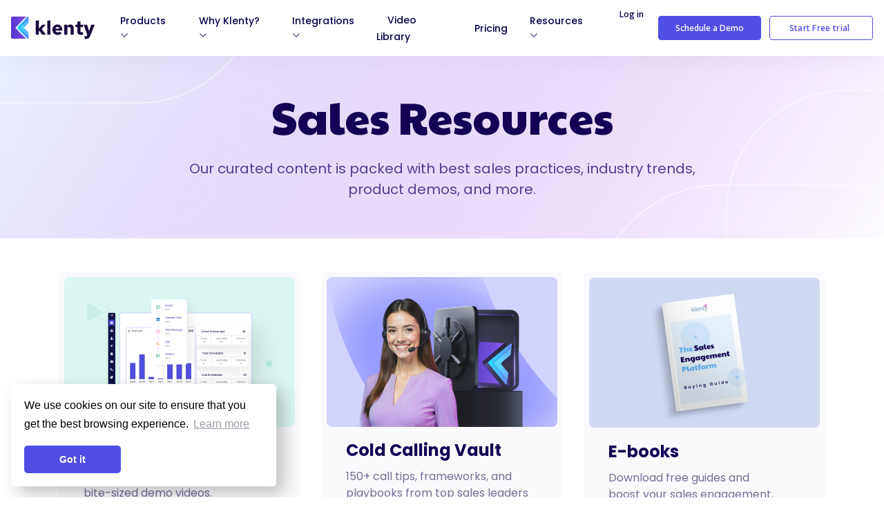

--- FILE ---
content_type: text/html; charset=utf-8
request_url: https://www.klenty.com/resources
body_size: 24894
content:
<!DOCTYPE html>
<html lang="en">
  <head>
    <meta charset="UTF-8" />
    <meta name="viewport" content="width=device-width, initial-scale=1.0" />
    <meta http-equiv="X-UA-Compatible" content="ie=edge" />
    <meta name="viewport" content="width=device-width, initial-scale=1" />
    <meta
      name="description"
      content="Explore and learn best sales practices, industry trends, product demos, and more."
    />
    <meta name="author" content="klenty" />
    <meta name="og:type" content="website" />
    <meta property ="og:image" content="/a-f00086d7/assets/images/newKlentyLogo.png" />
    <meta name="og:site_name" content="Klenty" />
    <meta
      name="og:description"
      content="Explore and learn best sales practices, industry trends, product demos, and more."
    />
    <meta property="og:title" content="Sales Resources" />

    <title>Sales Resources</title>

    <link rel="icon" href="/favicon.ico" />
<link rel="icon" href="/a-f00086d7/assets/images/favicon.svg" />
<link rel="icon" sizes="48x48" href="/a-f00086d7/assets/images/favicon.svg" />
<link rel="apple-touch-icon" href="/a-f00086d7/assets/images/favicon.svg" />
<link
  rel="apple-touch-icon"
  sizes="180x180"
  href="/a-f00086d7/assets/images/favicon.svg"
/>

    <link
      rel="stylesheet"
      href="https://maxcdn.bootstrapcdn.com/bootstrap/4.0.0/css/bootstrap.min.css"
    />
    <link
      rel="stylesheet"
      href="https://stackpath.bootstrapcdn.com/font-awesome/4.7.0/css/font-awesome.min.css"
    />
    <link
      rel="stylesheet"
      href="https://cdnjs.cloudflare.com/ajax/libs/OwlCarousel2/2.3.4/assets/owl.carousel.min.css"
    />
    <link
      rel="stylesheet"
      href="https://cdnjs.cloudflare.com/ajax/libs/OwlCarousel2/2.3.4/assets/owl.theme.default.min.css"
    />
    <link rel="stylesheet" href="/a-f00086d7/assets/css/KlentyNavbar.css" />
    <link
      rel="stylesheet"
      href="/a-f00086d7/assets/css/globleCss/globalCSS.css"
    />
    <link rel="stylesheet" href="/a-f00086d7/assets/css/partials/footer.css" />
    <link
      rel="stylesheet"
      href="/a-f00086d7/assets/css/partials/requestDemoUI.css"
    />
    <link
      rel="stylesheet"
      href="/a-f00086d7/assets/css/partials/navbarRegisterDropdown.css"
    />
    <link rel="stylesheet" href="/a-f00086d7/assets/css/resources.css" />

    <!-- canonical -->
    <link rel="canonical" href=" https://www.klenty.com/resources/" />

    <!-- Head Script -->
    <!-- 1. Start of google optimize Embed Code -->
<!-- <script src="https://www.googleoptimize.com/optimize.js?id=OPT-K2Q9M7J"></script> -->
<!-- End of google optimize  -->

<!-- 2. Start of HubSpot Embed Code -->
<script
  type="text/javascript"
  id="hs-script-loader"
  async
  defer
  src="//js.hs-scripts.com/4748906.js"
></script>
<!-- End of HubSpot Embed Code -->

<!-- 3 start Gist JS code-->
<script>
  (function (d, h, w) {
    var gist = (w.gist = w.gist || []);
    gist.methods = ["trackPageView", "identify", "track", "setAppId"];
    gist.factory = function (t) {
      return function () {
        var e = Array.prototype.slice.call(arguments);
        e.unshift(t);
        gist.push(e);
        return gist;
      };
    };
    for (var i = 0; i < gist.methods.length; i++) {
      var c = gist.methods[i];
      gist[c] = gist.factory(c);
    }
    (s = d.createElement("script")),
      (s.src = "https://widget.getgist.com"),
      (s.async = !0),
      (e = d.getElementsByTagName(h)[0]),
      e.appendChild(s),
      s.addEventListener("load", function (e) {}, !1),
      gist.setAppId("v463umau"),
      gist.trackPageView();
  })(document, "head", window);
</script>
<!-- end Gist JS code-->

<!-- 4 Start PageSense Code  -->
<script async type="text/javascript">
  (function (w, s) {
    var e = document.createElement("script");
    e.type = "text/javascript";
    e.async = true;
    e.src =
      "https://cdn.pagesense.io/js/klenty/f9ba293843a64173a9a44534f4e52e12.js";
    var x = document.getElementsByTagName("script")[0];
    x.parentNode.insertBefore(e, x);
  })(window, "script");
</script>

<!-- 5. Global site tag (gtag.js) - Google Analytics -->
<script
  async
  src="https://www.googletagmanager.com/gtag/js?id=UA-68593242-1"
></script>
<script>
  window.dataLayer = window.dataLayer || [];
  function gtag() {
    dataLayer.push(arguments);
  }
  gtag("js", new Date());

  gtag("config", "UA-68593242-1");
</script>
<!-- end Global site tag (gtag.js) - Google Analytics -->

<!-- 6. Google Analytics -->
<script>
  !(function () {
    var analytics = (window.analytics = window.analytics || []);
    if (!analytics.initialize)
      if (analytics.invoked)
        window.console &&
          console.error &&
          console.error("Segment snippet included twice.");
      else {
        analytics.invoked = !0;
        analytics.methods = [
          "trackSubmit",
          "trackClick",
          "trackLink",
          "trackForm",
          "pageview",
          "identify",
          "reset",
          "group",
          "track",
          "ready",
          "alias",
          "debug",
          "page",
          "once",
          "off",
          "on",
          "addSourceMiddleware",
          "addIntegrationMiddleware",
          "setAnonymousId",
          "addDestinationMiddleware",
        ];
        analytics.factory = function (e) {
          return function () {
            var t = Array.prototype.slice.call(arguments);
            t.unshift(e);
            analytics.push(t);
            return analytics;
          };
        };
        for (var e = 0; e < analytics.methods.length; e++) {
          var key = analytics.methods[e];
          analytics[key] = analytics.factory(key);
        }
        analytics.load = function (key, e) {
          var t = document.createElement("script");
          t.type = "text/javascript";
          t.async = !0;
          t.src =
            "https://cdn.segment.com/analytics.js/v1/" +
            key +
            "/analytics.min.js";
          var n = document.getElementsByTagName("script")[0];
          n.parentNode.insertBefore(t, n);
          analytics._loadOptions = e;
        };
        analytics.SNIPPET_VERSION = "4.13.1";
        analytics.load("iss6YVCfNHFquuiVsR1P8e1buXuAf5xU");
        // analytics.page();
      }
  })();
</script>
<!-- end Google Analytics -->

<!-- 7. Google Tag Manager -->
<script async>
  (function (w, d, s, l, i) {
    w[l] = w[l] || [];
    w[l].push({ "gtm.start": new Date().getTime(), event: "gtm.js" });
    var f = d.getElementsByTagName(s)[0],
      j = d.createElement(s),
      dl = l != "dataLayer" ? "&l=" + l : "";
    j.async = true;
    j.src = "https://www.googletagmanager.com/gtm.js?id=" + i + dl;
    f.parentNode.insertBefore(j, f);
  })(window, document, "script", "dataLayer", "GTM-MPB485Z");
</script>
<!-- end Google Tag Manager -->

<!-- 8. Calendly -->
<link
  rel="preload"
  href="https://assets.calendly.com/assets/external/widget.css"
  as="style"
  onload="this.onload=null;this.rel='stylesheet'"
/>
<script
  async
  defer
  src="https://assets.calendly.com/assets/external/widget.js"
  type="text/javascript"
></script>
<!-- end Calendly -->

<!-- 9. cookieconsent start-->
<script type="text/javascript">
  var _iub = _iub || [];
  _iub.csConfiguration = {
    gdprAppliesGlobally: true,
    enableCcpa: true,
    countryDetection: true,
    consentOnContinuedBrowsing: false,
    perPurposeConsent: true,
    ccpaAcknowledgeOnDisplay: true,
    whitelabel: false,
    lang: "en",
    siteId: 2356234,
    cookiePolicyId: 92758894,
    privacyPolicyUrl: "https://www.klenty.com/privacyPolicy",
    banner: {
      acceptButtonDisplay: true,
      customizeButtonDisplay: true,
      position: "float-bottom-left",
      rejectButtonDisplay: true,
      acceptButtonCaptionColor: "#ffffff",
      customizeButtonColor: "#F3F0FF",
      customizeButtonCaptionColor: "rgba(8.05, 12.13, 43.75, 0.65)",
      applyStyles: "false",
    },
  };
</script>

<!-- <script
  type="text/javascript"
  async
  defer
  src="//cdn.iubenda.com/cs/ccpa/stub.js"
></script> -->
<!-- <script
  type="text/javascript"
  src="//cdn.iubenda.com/cs/iubenda_cs.js"
  charset="UTF-8"
  async
></script> -->
<link
  rel="preload"
  href="/a-f00086d7/assets/css/partials/cookieBanner.css"
  as="style"
  onload="this.onload=null;this.rel='stylesheet'"
/>

<!-- 9.end cookieconsent -->

<!-- new cookie start-->
<link
  rel="stylesheet"
  type="text/css"
  href="//cdnjs.cloudflare.com/ajax/libs/cookieconsent2/3.1.0/cookieconsent.min.css"
/>
<link
  rel="stylesheet"
  href="/a-f00086d7/assets/css/partials/cookie_consent.css"
/>
<script src="//cdnjs.cloudflare.com/ajax/libs/cookieconsent2/3.1.0/cookieconsent.min.js"></script>
<script>
  const changeConsent = setInterval(() => {
    const element = document.querySelector(".cc-dismiss");
    if (element) {
      element.innerHTML = "Got it";
      clearInterval(changeConsent);
    }
  }, 100);
</script>
<script>
  window.addEventListener("load", function () {
    window.cookieconsent.initialise({
      palette: {
        popup: {
          background: "#edeff5",
          text: "#838391",
        },
        button: {
          background: "#4b81e8",
        },
      },
      theme: "classic",
      position: "bottom-left",
      content: {
        message:
          "We use cookies on our site to ensure that you get the best browsing experience.",
        href: "/privacyPolicy",
      },
    });
  });
</script>
<!-- new cookie end -->

<!--  -->

<!-- 10. Bing ads start-->
<script>
  (function (w, d, t, r, u) {
    var f, n, i;
    (w[u] = w[u] || []),
      (f = function () {
        var o = { ti: "56228054" };
        (o.q = w[u]), (w[u] = new UET(o)), w[u].push("pageLoad");
      }),
      (n = d.createElement(t)),
      (n.src = r),
      (n.async = 1),
      (n.onload = n.onreadystatechange =
        function () {
          var s = this.readyState;
          (s && s !== "loaded" && s !== "complete") ||
            (f(), (n.onload = n.onreadystatechange = null));
        }),
      (i = d.getElementsByTagName(t)[0]),
      i.parentNode.insertBefore(n, i);
  })(window, document, "script", "//bat.bing.com/bat.js", "uetq");
</script>

<!-- end Bing ads -->

<!-- 11. Factors code -->

<script async>
  window.FACTORS_API_HOST = "https://faisdkapi.klenty.com";
  (window.factors =
    window.factors ||
    (function () {
      this.q = [];
      var i = new CustomEvent("FACTORS_QUEUED_EVENT"),
        n = function (t, e) {
          this.q.push({ k: t, a: e }), window.dispatchEvent(i);
        };
      return (
        (this.track = function (t, e, i) {
          n("track", arguments);
        }),
        (this.init = function (t, e, i) {
          (this.TOKEN = t),
            (this.INIT_PARAMS = e),
            (this.INIT_CALLBACK = i),
            window.dispatchEvent(new CustomEvent("FACTORS_INIT_EVENT"));
        }),
        (this.reset = function () {
          n("reset", arguments);
        }),
        (this.page = function (t, e) {
          n("page", arguments);
        }),
        (this.updateEventProperties = function (t, e) {
          n("updateEventProperties", arguments);
        }),
        (this.identify = function (t, e) {
          n("identify", arguments);
        }),
        (this.addUserProperties = function (t) {
          n("addUserProperties", arguments);
        }),
        (this.getUserId = function () {
          n("getUserId", arguments);
        }),
        (this.call = function () {
          var t = { k: "", a: [] };
          if (arguments && 1 <= arguments.length) {
            for (var e = 1; e < arguments.length; e++) t.a.push(arguments[e]);
            t.k = arguments[0];
          }
          this.q.push(t), window.dispatchEvent(i);
        }),
        this.init("vz4683yk2vevox9mia6haqst71h8kchv", {
          host: window.FACTORS_API_HOST,
        }),
        this
      );
    })()),
    (function () {
      var t = document.createElement("script");
      (t.type = "text/javascript"),
        (t.src = "https://b3mxnuvcer.firebaseapp.com/factors.v1.js"),
        (t.async = !0),
        (d = document.getElementsByTagName("script")[0]),
        document.head.insertBefore(t, d);
    })();
</script>

<!-- new demo calender  -->

<script>
  (window.__kl__tr__Id = "64a69d57ed84281081163d53"),
    (function () {
      var t = document.createElement("script");
      (t.type = "text/javascript"),
        (t.async = !0),
        (t.src =
          "https://s3-us-west-2.amazonaws.com/kl-website-tracking/calendar_track.js");
      var e = document.getElementsByTagName("script")[0];
      e.parentNode.insertBefore(t, e);
    })();
</script>

<script>
  window.addEventListener("message", (event) => {
    if (event && event.data && event.data.type === "TRIGGER_KLENTY_CALENDAR") {
      var pageURL = window.location.href;
      var parts = pageURL.split("/");

      let calliqFound = parts.includes("call-iq");
      let dialiqFound = parts.includes("dial-iq");

      const routerId =
        calliqFound || dialiqFound
          ? "6759aa047f24f6397da1556d"
          : "6759a9657f24f6397da154da";

      const firstname = event.data.email.split("@")[0];
      var prospect_object = {
        FirstName: firstname,
        Email: event.data.email,
        routerId,
      };

      const onSubmit = () => {
        // Retrieve the meeting schedule ID
        // Retrieve the meeting schedule ID
        const meetingScheduleId = kl.getRouterSubmissionId(); /*For Router*/

        // Append new parameters to the existing ones
        const params = new URLSearchParams(window.location.search);
        params.set("klentyId", meetingScheduleId);

        const newUrl = `${window.location.pathname}?${params.toString()}`;
        window.history.pushState({ path: newUrl }, "", newUrl);

        window.postMessage({ type: "SHOW_KLENTY_CALENDAR" }, "*");
      };

      // Call Klenty's onFormSubmit function
      kl.onFormSubmit(prospect_object, "SDRX Demo Form", onSubmit);
    }
  });
</script>

<script src="https://kl-website-tracking.s3.us-west-2.amazonaws.com/calendar_message_passer.js"></script>

<!-- new demo calender end -->

<!-- new calling agent start  -->

<script>
  document.addEventListener("DOMContentLoaded", function () {
    const excludedPaths = [
      "/privacy-policy",
      "/terms-of-service",
      "/responsible-disclosure",
      "/request-demo",
      "/call-iq/request-demo",
      "/prospect-iq/request-demo",
      "/dial-iq/request-demo",
      "/register",
      "/call-iq/register",
      "/pipedrive-register",
      "/dial-iq/new-register",
      "/register-mailmodo",
      "/gdpr",
      "/careers",
      "/resources/cold-calling-vault",
      "/resources/cold-calling-vault/notion-file",
      "/completeRegistration"
    ];

    const currentPath = removeTrailingSlash(window.location.pathname);

    function removeTrailingSlash(str) {
      return str.endsWith("/") ? str.slice(0, -1) : str;
    }
    

    const shouldExclude =
      excludedPaths.includes(currentPath) ||
      currentPath.startsWith("/lp") ||
      currentPath.startsWith("/lp2");

    if (!shouldExclude) {
      // 1. Create and inject the <schedx-widget> tag
      const widget = document.createElement("schedx-widget");
      widget.setAttribute("agent-id", "681da799fc9676da19a0d686");
      document.body.appendChild(widget);

      // 2. Load the external script
      const script = document.createElement("script");
      script.src = "https://cdn.klenty.com/schedx-widgets/schedx.js";
      document.body.appendChild(script);
    }
  })();
</script>

<!-- new calling agent end  -->

  </head>

  <style>
    :root {
      --hero-bg: url(/a-f00086d7/assets/images/salesresources/hero-bg.png);
      --hero-mobile-bg: url(/a-f00086d7/assets/images/salesresources/hero-mobile-bg.png);
      --cta-img: url(/a-f00086d7/assets/images/salesresources/cta-img.png);
      --cta-img-bg: url(/a-f00086d7/assets/images/salesresources/resources-cta-bg.png);
      --useful-resource: url(/a-f00086d7/assets/images/salesresources/ellipse.png);
      --corousel-bg: url(/a-f00086d7/assets/images/salesresources/corousel-bg.png);
      --sales-jobs-bg: url(/a-f00086d7/assets/images/salesresources/sales-jobs-bg.png);
      --sales-salaries-bg: url(/a-f00086d7/assets/images/salesresources/sales-salaries-bg.png);
      --sales-salaries-mobile-bg: url(/a-f00086d7/assets/images/salesresources/salessalaries-mobile-img.png);
    }
  </style>

  <body>
    <style>
  :root {
    --charm-tick: url("/a-f00086d7/assets/images/charm_tick.svg");
  }
</style>
<link
  rel="stylesheet"
  href="/a-f00086d7/assets/css/partials/klentyNavbar2.css"
/>
<script src="https://unpkg.com/@lottiefiles/lottie-player@latest/dist/lottie-player.js"></script>

<script>
  function parseJwt(token) {
    let base64Url = token.split(".")[1];
    let base64 = base64Url.replace(/-/g, "+").replace(/_/g, "/");
    let jsonPayload = decodeURIComponent(
      atob(base64)
        .split("")
        .map(function (c) {
          return "%" + ("00" + c.charCodeAt(0).toString(16)).slice(-2);
        })
        .join("")
    );
    return JSON.parse(jsonPayload);
  }

  function readCookie(name) {
    let nameEQ = name + "=";
    let ca = document.cookie.split(";");
    for (let i = 0; i < ca.length; i++) {
      let c = ca[i];
      while (c.charAt(0) == " ") c = c.substring(1, c.length);
      if (c.indexOf(nameEQ) == 0) return c.substring(nameEQ.length, c.length);
    }
    return null;
  }

  function postToHubpot(email) {
    let xhr = new XMLHttpRequest();
    let hubspotutk = readCookie("hubspotutk");
    let HUBSPOT_GUID = "aedb36cf-db04-486e-a12d-1f1192c58854";
    let hubspotUrl =
      "https://api.hsforms.com/submissions/v3/integration/submit/4748906/" +
      HUBSPOT_GUID;
    let googleRegistration = localStorage.getItem("google_sign_up");
    if (googleRegistration === null || googleRegistration === "") {
      googleRegistration = false;
    }
    let kl_registration_page = window.location.href;
    let data = {
      fields: [
        {
          name: "email",
          value: email,
        },
        {
          name: "hs_lead_status",
          value: "One Tap Signup Initiated",
        },
        {
          name: "registration_page",
          value: kl_registration_page,
        },
        {
          name: "google_registration",
          value: googleRegistration,
        },
        {
          name: "product_name",
          value: "sep",
        },
      ],
      context: {
        hutk: hubspotutk,
        pageUri: "www.klenty.com",
        pageName: kl_registration_page,
      },
    };
    let final_data = JSON.stringify(data);

    xhr.open("POST", hubspotUrl);

    xhr.setRequestHeader("Content-Type", "application/json");

    xhr.onreadystatechange = function () {
      if (xhr.readyState == 4 && xhr.status == 200) {
        console.log(xhr.responseText);
        console.log("Returns a 200 response if the submission is successful");
      } else if (xhr.readyState == 4 && xhr.status == 400) {
        console.log(xhr.responseText);
        console.log("Returns a 400 error the submission is rejected. ");
      } else if (xhr.readyState == 4 && xhr.status == 403) {
        console.log(xhr.responseText);
        console.log(
          "Returns a 403 error if the portal isnt allowed to post submissions.  "
        );
      } else if (xhr.readyState == 4 && xhr.status == 404) {
        console.log(xhr.responseText);
        console.log("Returns a 404 error if the formGuid isnt found   ");
      }
    };

    xhr.send(final_data);
  }

  function handleOneTapCallBack(data) {
    data = parseJwt(data.credential);
    postToHubpot(data.email);
    if (data.email_verified) {
      window.location.href = `https://app.klenty.com/auth/register/google?email=${data.email}`;
    } else {
      console.log("email not verified");
    }
  }
</script>

<script>
  setTimeout(() => {
    document.querySelectorAll(".productTabWrapper").forEach((ele, index) => {
      ele.querySelector(".productTab").addEventListener("click", function () {
        const productTabContentWrapper = ele.querySelector(
          ".productTabContentWrapper"
        );

        if (ele.classList.contains("active")) {
          ele.classList.remove("active");
          productTabContentWrapper.style.height = "0px";
        } else {
          $(".productTabContentWrapper").height("0px");
          productTabContentWrapper.style.height =
            productTabContentWrapper.scrollHeight + "px";

          $(".productTabWrapper").removeClass("active");
          ele.classList.add("active");
        }
      });
    });
  }, 3000);
</script>
<header>
  <nav class="k_navbar">
    <!-- <style>
  :root {
    --kai-banner-bg-img: url("/a-f00086d7/assets/images/calliq/calliq-bg.svg");
  }
</style>
<div class="kai-banner d-flex justify-content-center">
  <p class="banner">
    <img
      src="/a-f00086d7/assets/images/kaiBanner/alertLight.svg"
      alt="alert-light-icon"
      class="bannerAlertImg"
    />
    <span class="bannerText">
      Introducing
      <span>Action AI</span>
      <img
        src="/a-f00086d7/assets/images/kaiBanner/actionAiIcon.svg"
        alt="action-ai icon"
      />
      Intelligently generate next actions after every sales conversation
    </span>
    <a target="_black" href="/feature/action-ai/?utm_source=helloBar" class="bannerLM">
      Learn More
      <img
        src="/a-f00086d7/assets/images/kaiBanner/bannerLMArrow.svg"
        alt="right arrow icon"
      />
    </a>
  </p>
  <img
    src="/a-f00086d7/assets/images/kaiBanner/cancel-button.png"
    class="cancelButton"
    width="14"
    height="14"
    alt="close-button"
  />
</div>
 -->
    <div class="k_container">
      <script src="https://accounts.google.com/gsi/client" async defer></script>
      <div class="position-relative">
        <div
          id="g_id_onload"
          data-client_id="1031810959003-9j16u01ubpgl0d0b2f7bv9db2n619134.apps.googleusercontent.com"
          data-prompt_parent_id="g_id_onload"
          data-callback="handleOneTapCallBack"
          data-itp_support="true"
          data-cancel_on_tap_outside="false"
          class="googleOneTapPopUp"
        ></div>
      </div>
      <div class="k_wrapper">
        <div class="k_logo_link_wrapper">
          <div class="k_logo_wrapper">
            <a href="/">
              <img
                src="/a-f00086d7/assets/images/newKlentyLogo.svg"
                alt="klenty logo"
                width="122"
                height="auto"
              />
            </a>
          </div>
          <div class="k_links_wrapper">
            <ul class="k_links_wrapper_list">
              <li class="k_nav_link_cont">
                <p class="k_navlink">
                  Products
                  <svg
                    xmlns="http://www.w3.org/2000/svg"
                    width="12"
                    height="12"
                    fill="currentColor"
                    class="bi bi-chevron-down"
                    viewBox="0 0 16 16"
                  >
                    <path
                      fill-rule="evenodd"
                      d="M4.646 1.646a.5.5 0 0 1 .708 0l6 6a.5.5 0 0 1 0 .708l-6 6a.5.5 0 0 1-.708-.708L10.293 8 4.646 2.354a.5.5 0 0 1 0-.708z"
                    />
                  </svg>
                </p>
                <div class="k_dropdown">
                  <div class="k_fit_dropdown k_products_fit_dropdown">
                    <div class="container k_products_fit_dropdown_container">
                      <div
                        class="row k_products_fit_dropdown_row justify-content-center mx-0"
                      >
                        <div class="product_navbar_col">
                          <a href="/">
                            <div class="productHeadBox">
                              <div
                                class="d-flex justify-content-between align-items-start"
                              >
                                <div
                                  class="dFlex_alignCenter productHeadBoxTopLeft"
                                >
                                  <div>
                                    <img
                                      src="/a-f00086d7/assets/images/footerNew/sep-logo.svg"
                                      alt="klenty icon"
                                      width="40px"
                                      height="40px"
                                    />
                                  </div>
                                  <div>
                                    <p class="productHeadBoxTitle">Klenty</p>
                                    <p class="productHeadBoxHeading">
                                      Sales Engagement
                                    </p>
                                  </div>
                                </div>
                                <div
                                  class="productHeadBoxArrow productHeadBoxArrow2"
                                >
                                  <svg
                                    xmlns="http://www.w3.org/2000/svg"
                                    width="6"
                                    height="10"
                                    viewBox="0 0 6 10"
                                    fill="none"
                                  >
                                    <path
                                      d="M1 9L5 5L1 1"
                                      stroke="#0E0D59"
                                      stroke-width="1.44"
                                      stroke-linecap="round"
                                      stroke-linejoin="round"
                                    />
                                  </svg>
                                </div>
                              </div>
                              <div class="productHeadBoxLine"></div>
                              <p class="productHeadBoxDesc">
                                Execute strategic, goal-driven
                                <br class="d-none d-md-block" />
                                outreach.
                              </p>
                            </div>
                          </a>
                          <div class="productPointsList d-flex flex-column">
                            <a href="/feature/action-ai/?utm_source=klenty-navbar">
                              <div class="productPointBox">
                                <div
                                  class="productPointHeadWrapper dFlex_alignCenter"
                                >
                                  <p class="productPointHeading">
                                    Action AI
                                  </p>
                                  <p class="productPointNewTag">New</p>
                                  <img
                                    class="productPointArrow"
                                    src="/a-f00086d7/assets/images/priceNew/circle-right-arrow.svg"
                                    alt="arrow"
                                    width="20px"
                                    height="20px"
                                  />
                                </div>
                                <p class="productPointDesc">
                                  Intelligently generate next actions after every sales conversation
                                </p>
                              </div>
                            </a>
                            <a href="/feature/agentic-cadences">
                              <div class="productPointBox">
                                <div
                                  class="productPointHeadWrapper dFlex_alignCenter"
                                >
                                  <p class="productPointHeading">
                                    Agentic Cadences
                                  </p>
                                  <img
                                    class="productPointArrow"
                                    src="/a-f00086d7/assets/images/priceNew/circle-right-arrow.svg"
                                    alt="arrow"
                                    width="20px"
                                    height="20px"
                                  />
                                </div>
                                <p class="productPointDesc">
                                  Creates custom sales cadences for every account with AI
                                </p>
                              </div>
                            </a>
                            <a href="/feature/account-research">
                              <div class="productPointBox">
                                <div
                                  class="productPointHeadWrapper dFlex_alignCenter"
                                >
                                  <p class="productPointHeading">
                                    AI Account Research
                                  </p>
                                  <img
                                    class="productPointArrow"
                                    src="/a-f00086d7/assets/images/priceNew/circle-right-arrow.svg"
                                    alt="arrow"
                                    width="20px"
                                    height="20px"
                                  />
                                </div>
                                <p class="productPointDesc">
                                  Execute hyper-personalized outreach at scale with AI
                                </p>
                              </div>
                            </a>
                            <a href="/feature/email-deliverability">
                              <div class="productPointBox">
                                <div
                                  class="productPointHeadWrapper dFlex_alignCenter"
                                >
                                  <p class="productPointHeading">
                                    Email Deliverability
                                  </p>
                                  <img
                                    class="productPointArrow"
                                    src="/a-f00086d7/assets/images/priceNew/circle-right-arrow.svg"
                                    alt="arrow"
                                    width="20px"
                                    height="20px"
                                  />
                                </div>
                                <p class="productPointDesc">
                                  End-to-End inbox placement infrastructure
                                </p>
                              </div>
                            </a>
                            <a href="/feature/click-to-call-dialer">
                              <div class="productPointBox">
                                <div
                                  class="productPointHeadWrapper dFlex_alignCenter"
                                >
                                  <p class="productPointHeading">
                                    Click-to-Call Dialer
                                  </p>
                                  <img
                                    class="productPointArrow"
                                    src="/a-f00086d7/assets/images/priceNew/circle-right-arrow.svg"
                                    alt="arrow"
                                    width="20px"
                                    height="20px"
                                  />
                                </div>
                                <p class="productPointDesc">
                                  Say goodbye to manual dialing, note-taking and
                                  CRM data entry
                                </p>
                              </div>
                            </a>
                          </div>
                        </div>
                        <div class="product_navbar_col">
                          <a href="/dial-iq">
                            <div class="productHeadBox">
                              <div
                                class="d-flex justify-content-between align-items-start"
                              >
                                <div
                                  class="dFlex_alignCenter productHeadBoxTopLeft"
                                >
                                  <div>
                                    <img
                                      src="/a-f00086d7/assets/images/footerNew/conversation-logo.svg"
                                      alt="klenty icon"
                                      width="40px"
                                      height="40px"
                                    />
                                  </div>
                                  <div>
                                    <p class="productHeadBoxTitle">Dial IQ</p>
                                    <p class="productHeadBoxHeading">
                                      AI Sales Dialer
                                    </p>
                                  </div>
                                </div>
                                <div
                                  class="productHeadBoxArrow productHeadBoxArrow2"
                                >
                                  <svg
                                    xmlns="http://www.w3.org/2000/svg"
                                    width="6"
                                    height="10"
                                    viewBox="0 0 6 10"
                                    fill="none"
                                  >
                                    <path
                                      d="M1 9L5 5L1 1"
                                      stroke="#0E0D59"
                                      stroke-width="1.44"
                                      stroke-linecap="round"
                                      stroke-linejoin="round"
                                    />
                                  </svg>
                                </div>
                              </div>
                              <div class="productHeadBoxLine"></div>
                              <p class="productHeadBoxDesc">
                                An all-in-one sales dialer to boost
                                <br class="d-none d-md-block" />
                                sales productivity.
                              </p>
                            </div>
                          </a>
                          <div class="productPointsList d-flex flex-column">
                            <a href="/feature/parallel-dialer">
                              <div class="productPointBox">
                                <div
                                  class="productPointHeadWrapper dFlex_alignCenter"
                                >
                                  <p class="productPointHeading">
                                    Parallel Dialer
                                  </p>
                                  <img
                                    class="productPointArrow"
                                    src="/a-f00086d7/assets/images/priceNew/circle-right-arrow.svg"
                                    alt="arrow"
                                    width="20px"
                                    height="20px"
                                  />
                                </div>
                                <p class="productPointDesc">
                                  5X your dialing volume and open 10+
                                  conversations per hour
                                </p>
                              </div>
                            </a>
                            <a href="/feature/power-dialer">
                              <div class="productPointBox">
                                <div
                                  class="productPointHeadWrapper dFlex_alignCenter"
                                >
                                  <p class="productPointHeading">
                                    Power Dialer
                                  </p>
                                  <img
                                    class="productPointArrow"
                                    src="/a-f00086d7/assets/images/priceNew/circle-right-arrow.svg"
                                    alt="arrow"
                                    width="20px"
                                    height="20px"
                                  />
                                </div>
                                <p class="productPointDesc">
                                  Call your entire prospect list sequentially in
                                  a single click
                                </p>
                              </div>
                            </a>
                            <a href="/dial-iq/feature/voicemail-drop">
                              <div class="productPointBox">
                                <div
                                  class="productPointHeadWrapper dFlex_alignCenter"
                                >
                                  <p class="productPointHeading">
                                    Voicemail Drop
                                  </p>
                                  <img
                                    class="productPointArrow"
                                    src="/a-f00086d7/assets/images/priceNew/circle-right-arrow.svg"
                                    alt="arrow"
                                    width="20px"
                                    height="20px"
                                  />
                                </div>
                                <p class="productPointDesc">
                                  Drop voicemails in one click and increase
                                  callback rates by 30%
                                </p>
                              </div>
                            </a>
                            <a href="/dial-iq/feature/voicemail-detection">
                              <div class="productPointBox">
                                <div
                                  class="productPointHeadWrapper dFlex_alignCenter"
                                >
                                  <p class="productPointHeading">
                                    AI Voicemail Detection
                                  </p>
                                  <img
                                    class="productPointArrow"
                                    src="/a-f00086d7/assets/images/priceNew/circle-right-arrow.svg"
                                    alt="arrow"
                                    width="20px"
                                    height="20px"
                                  />
                                </div>
                                <p class="productPointDesc">
                                  Let AI automatically detect voicemails for you
                                </p>
                              </div>
                            </a>
                            <a href="/dial-iq/feature/talk-track-tables">
                              <div class="productPointBox">
                                <div
                                  class="productPointHeadWrapper dFlex_alignCenter"
                                >
                                  <p class="productPointHeading">
                                    Talk Track Tables
                                  </p>
                                  <img
                                    class="productPointArrow"
                                    src="/a-f00086d7/assets/images/priceNew/circle-right-arrow.svg"
                                    alt="arrow"
                                    width="20px"
                                    height="20px"
                                  />
                                </div>
                                <p class="productPointDesc">
                                  Review (and coach) your sales team's cold calling talk tracks
                                </p>
                              </div>
                            </a>
                          </div>
                        </div>
                        <div class="product_navbar_col">
                          <a href="https://www.sdrx.ai?utm=klenty-navbar">
                            <div class="productHeadBox productHeadBox2">
                              <div
                                class="d-flex justify-content-between align-items-start"
                              >
                                <div
                                  class="dFlex_alignCenter productHeadBoxTopLeft"
                                >
                                  <div>
                                    <img
                                      src="/a-f00086d7/assets/images/k-navbar/sdrx_logo.svg"
                                      alt="klenty icon"
                                      width="40px"
                                      height="40px"
                                    />
                                  </div>
                                  <div>
                                    <div
                                      class="d-flex align-items-center productHeadBoxTitleWrapper"
                                    >
                                      <p
                                        class="productHeadBoxTitle productHeadBoxTitle2"
                                      >
                                        SDRx
                                      </p>
                                    </div>
                                    <p
                                      class="productHeadBoxHeading productHeadBoxHeading2"
                                    >
                                      AI Outbound Autopilot
                                    </p>
                                  </div>
                                </div>
                                <div
                                  class="productHeadBoxArrow productHeadBoxArrow2"
                                >
                                  <svg
                                    xmlns="http://www.w3.org/2000/svg"
                                    width="6"
                                    height="10"
                                    viewBox="0 0 6 10"
                                    fill="none"
                                  >
                                    <path
                                      d="M1 9L5 5L1 1"
                                      stroke="#362D56"
                                      stroke-width="1.44"
                                      stroke-linecap="round"
                                      stroke-linejoin="round"
                                    />
                                  </svg>
                                </div>
                              </div>
                              <div
                                class="productHeadBoxLine productHeadBoxLine2"
                              ></div>
                              <p class="productHeadBoxDesc productHeadBoxDesc2">
                                Put your outbound on auto-pilot and 10x your
                                sales pipeline
                              </p>
                            </div>
                          </a>
                          <div class="productPointsList d-flex flex-column">
                            <a
                              href="https://www.sdrx.ai/feature/ai-calling-agent?utm=klenty-navbar"
                            >
                              <div class="productPointBox">
                                <div
                                  class="productPointHeadWrapper dFlex_alignCenter"
                                >
                                  <p class="productPointHeading">
                                    AI Calling Agent
                                  </p>
                                  <img
                                    class="productPointArrow"
                                    src="/a-f00086d7/assets/images/priceNew/circle-right-arrow.svg"
                                    alt="arrow"
                                    width="20px"
                                    height="20px"
                                  />
                                </div>
                                <p class="productPointDesc">
                                  Let AI Call and Book Your Inbound Leads
                                </p>
                              </div>
                            </a>
                            <a
                              href="https://www.sdrx.ai/feature/account-signals?utm=klenty-navbar"
                            >
                              <div class="productPointBox">
                                <div
                                  class="productPointHeadWrapper dFlex_alignCenter"
                                >
                                  <p class="productPointHeading">
                                    AI Account Signals
                                  </p>
                                  <img
                                    class="productPointArrow"
                                    src="/a-f00086d7/assets/images/priceNew/circle-right-arrow.svg"
                                    alt="arrow"
                                    width="20px"
                                    height="20px"
                                  />
                                </div>
                                <p class="productPointDesc">
                                  Build pipeline with signal - based outreach
                                </p>
                              </div>
                            </a>
                          </div>
                        </div>
                        <div class="product_navbar_col">
                          <a href="https://www.schedx.ai/?utm=klenty-navbar">
                            <div class="productHeadBox productHeadBoxSchedx">
                              <div
                                class="d-flex justify-content-between align-items-start"
                              >
                                <div
                                  class="dFlex_alignCenter productHeadBoxTopLeft"
                                >
                                  <div>
                                    <img
                                      src="/a-f00086d7/assets/images/k-navbar/schedx_logo.svg"
                                      alt="klenty icon"
                                      width="40px"
                                      height="40px"
                                    />
                                  </div>
                                  <div>
                                    <div
                                      class="d-flex align-items-center productHeadBoxTitleWrapper"
                                    >
                                      <p
                                        class="productHeadBoxTitle productHeadBoxTitleSchedx"
                                      >
                                        SchedX
                                      </p>
                                    </div>
                                    <p
                                      class="productHeadBoxHeading productHeadBoxHeadingSchedx"
                                    >
                                      AI Inbound SDR
                                    </p>
                                  </div>
                                </div>
                                <div
                                  class="productHeadBoxArrow productHeadBoxArrow2"
                                >
                                  <svg
                                    xmlns="http://www.w3.org/2000/svg"
                                    width="6"
                                    height="10"
                                    viewBox="0 0 6 10"
                                    fill="none"
                                  >
                                    <path
                                      d="M1 9L5 5L1 1"
                                      stroke="#362D56"
                                      stroke-width="1.44"
                                      stroke-linecap="round"
                                      stroke-linejoin="round"
                                    />
                                  </svg>
                                </div>
                              </div>
                              <div
                                class="productHeadBoxLine productHeadBoxLineSchedx"
                              ></div>
                              <p class="productHeadBoxDesc productHeadBoxDescSchedx">
                                Turn your website into a live, <br> talking agent
                              </p>
                            </div>
                          </a>
                          <div class="productPointsList d-flex flex-column">
                            <a
                              href="https://www.schedx.ai/?utm=klenty-navbar&tab=questions#feature"
                            >
                              <div class="productPointBox">
                                <div
                                  class="productPointHeadWrapper dFlex_alignCenter"
                                >
                                  <p class="productPointHeading">
                                    Answers Questions
                                  </p>
                                  <img
                                    class="productPointArrow"
                                    src="/a-f00086d7/assets/images/priceNew/circle-right-arrow.svg"
                                    alt="arrow"
                                    width="20px"
                                    height="20px"
                                  />
                                </div>
                                <p class="productPointDesc">
                                  Trained extensively on your product to respond like your best rep
                                </p>
                              </div>
                            </a>
                            <a
                              href="https://www.schedx.ai/?utm=klenty-navbar&tab=qualify#feature"
                            >
                              <div class="productPointBox">
                                <div
                                  class="productPointHeadWrapper dFlex_alignCenter"
                                >
                                  <p class="productPointHeading">
                                    Qualifies Leads
                                  </p>
                                  <img
                                    class="productPointArrow"
                                    src="/a-f00086d7/assets/images/priceNew/circle-right-arrow.svg"
                                    alt="arrow"
                                    width="20px"
                                    height="20px"
                                  />
                                </div>
                                <p class="productPointDesc">
                                  Qualifies leads against BANT, MEDDIC, and custom criteria
                                </p>
                              </div>
                            </a>
                            <a
                              href="https://www.schedx.ai/?utm=klenty-navbar&tab=book#feature"
                            >
                              <div class="productPointBox">
                                <div
                                  class="productPointHeadWrapper dFlex_alignCenter"
                                >
                                  <p class="productPointHeading">
                                    Books Meetings
                                  </p>
                                  <img
                                    class="productPointArrow"
                                    src="/a-f00086d7/assets/images/priceNew/circle-right-arrow.svg"
                                    alt="arrow"
                                    width="20px"
                                    height="20px"
                                  />
                                </div>
                                <p class="productPointDesc">
                                  Understands time zones and availability and books slots
                                </p>
                              </div>
                            </a>
                            <a
                              href="https://www.schedx.ai/?utm=klenty-navbar&tab=route#feature"
                            >
                              <div class="productPointBox">
                                <div
                                  class="productPointHeadWrapper dFlex_alignCenter"
                                >
                                  <p class="productPointHeading">
                                    Routes Leads
                                  </p>
                                  <img
                                    class="productPointArrow"
                                    src="/a-f00086d7/assets/images/priceNew/circle-right-arrow.svg"
                                    alt="arrow"
                                    width="20px"
                                    height="20px"
                                  />
                                </div>
                                <p class="productPointDesc">
                                  Assigns leads based on your routing strategies
                                </p>
                              </div>
                            </a>
                          </div>
                        </div>
                      </div>
                    </div>
                  </div>
                  <div class="k_closeNav"></div>
                </div>
              </li>
              <li class="k_nav_link_cont">
                <p class="k_navlink">
                  Why Klenty?
                  <svg
                    xmlns="http://www.w3.org/2000/svg"
                    width="12"
                    height="12"
                    fill="currentColor"
                    class="bi bi-chevron-down"
                    viewBox="0 0 16 16"
                  >
                    <path
                      fill-rule="evenodd"
                      d="M4.646 1.646a.5.5 0 0 1 .708 0l6 6a.5.5 0 0 1 0 .708l-6 6a.5.5 0 0 1-.708-.708L10.293 8 4.646 2.354a.5.5 0 0 1 0-.708z"
                    />
                  </svg>
                </p>
                <div class="k_dropdown" id="whyKlenty">
                  <div class="k_fit_dropdown">
                    <div class="container">
                      <div class="row">
                        <div class="col-12 col-md-7 k_nav_left_container">
                          <div class="d-flex flexgap5">
                            <div class="leftContWidth">
                              <a href="/klenty-ai">
                                <div class="aiKlentyCard">
                                  <img
                                    class="aiKlentyCardImg"
                                    src="/a-f00086d7/assets/images/k-navbar/whyKlenty/aiKlentyIcon.svg"
                                    alt="ai klenty"
                                  />
                                  <p class="aiKlentyCardHeading">
                                    AI in Klenty
                                    <span class="desktopNewTag">New</span>
                                  </p>
                                  <p class="aiKlentyCardDesc">
                                    Unleash AI across your sales process
                                  </p>
                                  <p class="aiKlentyCardLM">
                                    Learn more
                                    <span
                                      ><svg
                                        xmlns="http://www.w3.org/2000/svg"
                                        width="16"
                                        height="12"
                                        viewBox="0 0 16 12"
                                        fill="none"
                                      >
                                        <path
                                          d="M1 5.25C0.585786 5.25 0.25 5.58579 0.25 6C0.25 6.41421 0.585786 6.75 1 6.75V5.25ZM15.5303 6.53033C15.8232 6.23744 15.8232 5.76256 15.5303 5.46967L10.7574 0.696699C10.4645 0.403806 9.98959 0.403806 9.6967 0.696699C9.40381 0.989593 9.40381 1.46447 9.6967 1.75736L13.9393 6L9.6967 10.2426C9.40381 10.5355 9.40381 11.0104 9.6967 11.3033C9.98959 11.5962 10.4645 11.5962 10.7574 11.3033L15.5303 6.53033ZM1 6.75H15V5.25H1V6.75Z"
                                          fill="#53E0FF"
                                        />
                                      </svg>
                                    </span>
                                  </p>
                                  <div class="aiKlentyCardVideoWrapper">
                                    <video
                                      class="aiKlentyCardVideo"
                                      autoplay
                                      muted
                                      loop
                                      playsInline
                                      width="100%"
                                      height="auto"
                                    >
                                      <source
                                        src="/a-f00086d7/assets/images/k-navbar/whyKlenty/aiKlentyVideo.mp4"
                                        type="video/mp4"
                                      />
                                    </video>
                                  </div>
                                </div>
                              </a>
                            </div>
                            <div class="rightContWidth k_links">
                              <p class="k_links_wrapper_head">Transform Action into Impact</p>
                              <hr />
                              <a class="whyKlentyPage" href="/why-klenty/order-takers-to-approvers">
                                <img
                                  src="/a-f00086d7/assets/images/k-navbar/whyKlenty/order-takers.svg"
                                  alt="order takers"
                                  width="28"
                                  height="28"
                                  class="k_feature_icon"
                                />
                                <div>
                                  <p class="feature_cards_head">
                                    Order Taker To Approvers
                                    <svg
                                      xmlns="http://www.w3.org/2000/svg"
                                      width="6"
                                      height="10"
                                      viewBox="0 0 6 10"
                                      fill="none"
                                    >
                                      <path
                                        d="M1 9L5 5L1 1"
                                        stroke="#504ee4"
                                        stroke-width="1.44"
                                        stroke-linecap="round"
                                        stroke-linejoin="round"
                                      ></path>
                                    </svg>
                                  </p>
                                  <p class="feature_cards_desc">
                                    Automate task execution with AI Agents. Eliminate non-pipeline activity
                                  </p>
                                </div>
                              </a>
                              <a class="whyKlentyPage" href="/why-klenty/build-custom-strategies-for-each-account">
                                <img
                                  src="/a-f00086d7/assets/images/k-navbar/whyKlenty/custom-engagement.svg"
                                  alt="custom-engagement-strategy"
                                  width="28"
                                  height="28"
                                  class="k_feature_icon"
                                />
                                <div>
                                  <p class="feature_cards_head">
                                    Custom Engagement Strategy
                                    <svg
                                      xmlns="http://www.w3.org/2000/svg"
                                      width="6"
                                      height="10"
                                      viewBox="0 0 6 10"
                                      fill="none"
                                    >
                                      <path
                                        d="M1 9L5 5L1 1"
                                        stroke="#504ee4"
                                        stroke-width="1.44"
                                        stroke-linecap="round"
                                        stroke-linejoin="round"
                                      ></path>
                                    </svg>
                                  </p>
                                  <p class="feature_cards_desc">
                                    Create a unique outbound strategy for each account
                                  </p>
                                </div>
                              </a>
                              <a class="whyKlentyPage" href="/why-klenty/know-who-to-target-everyday">
                                <img
                                  src="/a-f00086d7/assets/images/k-navbar/whyKlenty/target-everyday.svg"
                                  alt="know-who-to-target-everyday"
                                  width="28"
                                  height="28"
                                  class="k_feature_icon"
                                />
                                <div>
                                  <p class="feature_cards_head">
                                    Know Who to Target Everyday
                                    <svg
                                      xmlns="http://www.w3.org/2000/svg"
                                      width="6"
                                      height="10"
                                      viewBox="0 0 6 10"
                                      fill="none"
                                    >
                                      <path
                                        d="M1 9L5 5L1 1"
                                        stroke="#504ee4"
                                        stroke-width="1.44"
                                        stroke-linecap="round"
                                        stroke-linejoin="round"
                                      ></path>
                                    </svg>
                                  </p>
                                  <p class="feature_cards_desc">
                                    Say goodbye to chasing the wrong accounts
                                  </p>
                                </div>
                              </a>
                            </div>
                          </div>
                        </div>
                        <div class="k_nav_right_container rightContWidth">
                          <div class="video_Card">
                            <p class="video_card_main_head">INTERACTIVE DEMO</p>
                            <img
                              src="/a-f00086d7/assets/images/k-navbar/whyKlenty/klenty's_sep_thumbnail.webp"
                              alt="Klenty's Sales Engagement"
                              width="470"
                              height="239"
                              class="img-fluid"
                            />
                            <!-- <div class="whyKlentyBanner">
                              <lottie-player
                                src="/a-f00086d7/assets/images/k-navbar/whyKlenty/why-klenty-banner.json"
                                class=""
                                background="transparent"
                                speed="1"
                                loop
                                autoplay
                              ></lottie-player>
                            </div> -->
                            <p class="video_card_head">
                              See how your sales team can accelerate
                              productivity and book 3x more meetings
                            </p>
                            <a href="/interactive-demo">
                              See it in Action
                              <img
                                src="/a-f00086d7/assets/images/k-navbar/whyKlenty/videoCardRightArrow.svg"
                                alt="arrow"
                                width="14"
                                height="10"
                                class="videoCardRightArrow"
                              />
                            </a>
                          </div>
                        </div>
                      </div>
                    </div>
                  </div>
                  <div class="k_closeNav"></div>
                </div>
              </li>
              <li class="k_nav_link_cont">
                <p class="k_navlink">
                  Integrations
                  <svg
                    xmlns="http://www.w3.org/2000/svg"
                    width="12"
                    height="12"
                    fill="currentColor"
                    class="bi bi-chevron-down"
                    viewBox="0 0 16 16"
                  >
                    <path
                      fill-rule="evenodd"
                      d="M4.646 1.646a.5.5 0 0 1 .708 0l6 6a.5.5 0 0 1 0 .708l-6 6a.5.5 0 0 1-.708-.708L10.293 8 4.646 2.354a.5.5 0 0 1 0-.708z"
                    />
                  </svg>
                </p>
                <div class="k_dropdown" id="integration">
                  <div class="k_fit_dropdown">
                    <div class="container">
                      <div class="row">
                        <div class="col-12 col-md-7 k_nav_left_container">
                          <p class="k_links_wrapper_head">INTEGRATIONS</p>
                          <hr />
                          <div class="feature_cards">
                            <a href="/crm-acceleration/pipedrive">
                              <img
                                src="/a-f00086d7/assets/images/k-navbar/k-integration/k-nav-pipedrive.svg"
                                alt="Pipedrive Icon"
                                width="28"
                                height="28"
                                class="feature_icon"
                              />
                              <div>
                                <p class="feature_cards_head">
                                  Pipedrive
                                  <img
                                    src="/a-f00086d7/assets/images/k-navbar/card-right-arrow.svg"
                                    alt="arrow"
                                    width="7"
                                    height="10"
                                  />
                                </p>
                                <p class="feature_cards_desc">
                                  Automate workflows and eliminate
                                  <br class="d-none d-lg-block" />
                                  repetitive tasks with Klenty + Pipedrive
                                </p>
                              </div>
                            </a>
                            <a href="/crm-acceleration/ms-dynamics">
                              <img
                                src="/a-f00086d7/assets/images/k-navbar/k-integration/k-nav-msdynamics.svg"
                                alt="MS Dynamics Icon"
                                width="28"
                                height="28"
                                class="feature_icon"
                              />
                              <div>
                                <p class="feature_cards_head">
                                  MS Dynamics
                                  <img
                                    src="/a-f00086d7/assets/images/k-navbar/card-right-arrow.svg"
                                    alt="arrow"
                                    width="7"
                                    height="10"
                                  />
                                </p>
                                <p class="feature_cards_desc">
                                  Put time back in your day by automating
                                  <br class="d-none d-lg-block" />
                                  workflows with Klenty + MS Dynamics
                                </p>
                              </div>
                            </a>
                            <a href="/crm-acceleration/hubspot">
                              <img
                                src="/a-f00086d7/assets/images/k-navbar/k-integration/k-nav-hubspot.svg"
                                alt="Hubspot Icon"
                                width="28"
                                height="28"
                                class="feature_icon"
                              />
                              <div>
                                <p class="feature_cards_head">
                                  Hubspot
                                  <img
                                    src="/a-f00086d7/assets/images/k-navbar/card-right-arrow.svg"
                                    alt="arrow"
                                    width="7"
                                    height="10"
                                  />
                                </p>
                                <p class="feature_cards_desc">
                                  Fire up your productivity by automating
                                  <br class="d-none d-lg-block" />
                                  workflows with Klenty + Hubspot
                                </p>
                              </div>
                            </a>
                            <a href="/integration/zapier">
                              <img
                                src="/a-f00086d7/assets/images/k-navbar/k-integration/k-nav-zapier.svg"
                                alt="Zapier Icon"
                                width="28"
                                height="28"
                                class="feature_icon"
                              />
                              <div>
                                <p class="feature_cards_head">
                                  Zapier
                                  <img
                                    src="/a-f00086d7/assets/images/k-navbar/card-right-arrow.svg"
                                    alt="arrow"
                                    width="7"
                                    height="10"
                                  />
                                </p>
                                <p class="feature_cards_desc">
                                  Connect with hundreds of other platforms
                                  <br class="d-none d-lg-block" />
                                  and sync your sales engagement data
                                </p>
                              </div>
                            </a>
                            <a href="/crm-acceleration/zohocrm">
                              <img
                                src="/a-f00086d7/assets/images/k-navbar/k-integration/k-nav-zoho.svg"
                                alt="Zapier Icon"
                                width="28"
                                height="28"
                                class="feature_icon"
                              />
                              <div>
                                <p class="feature_cards_head">
                                  Zoho
                                  <img
                                    src="/a-f00086d7/assets/images/k-navbar/card-right-arrow.svg"
                                    alt="arrow"
                                    width="7"
                                    height="10"
                                  />
                                </p>
                                <p class="feature_cards_desc">
                                  Fuel your productivity by automating
                                  <br class="d-none d-lg-block" />
                                  workflows with Klenty + Zoho
                                </p>
                              </div>
                            </a>
                            <a href="/integration/slack">
                              <img
                                src="/a-f00086d7/assets/images/k-navbar/k-integration/k-nav-slack.svg"
                                alt="Slack Icon"
                                width="28"
                                height="28"
                                class="feature_icon"
                              />
                              <div>
                                <p class="feature_cards_head">
                                  Slack
                                  <img
                                    src="/a-f00086d7/assets/images/k-navbar/card-right-arrow.svg"
                                    alt="arrow"
                                    width="7"
                                    height="10"
                                  />
                                </p>
                                <p class="feature_cards_desc">
                                  Never miss a beat! Get real-time
                                  <br class="d-none d-lg-block" />
                                  engagement updates on slack
                                </p>
                              </div>
                            </a>
                            <a href="/crm-acceleration/salesforce">
                              <img
                                src="/a-f00086d7/assets/images/k-navbar/k-integration/k-nav-salesforce.svg"
                                alt="Salesforce Icon"
                                width="28"
                                height="28"
                                class="feature_icon"
                              />
                              <div>
                                <p class="feature_cards_head">
                                  Salesforce
                                  <img
                                    src="/a-f00086d7/assets/images/k-navbar/card-right-arrow.svg"
                                    alt="arrow"
                                    width="7"
                                    height="10"
                                  />
                                </p>
                                <p class="feature_cards_desc">
                                  Hit the productivity ground running with
                                  <br class="d-none d-lg-block" />
                                  Klenty and Salesforce
                                </p>
                              </div>
                            </a>
                            <a href="/integration/hippo-video">
                              <img
                                src="/a-f00086d7/assets/images/k-navbar/k-integration/k-nav-hippo.svg"
                                alt="Zapier Icon"
                                width="28"
                                height="28"
                                class="feature_icon"
                              />
                              <div>
                                <p class="feature_cards_head">
                                  Hippo Video
                                  <img
                                    src="/a-f00086d7/assets/images/k-navbar/card-right-arrow.svg"
                                    alt="arrow"
                                    width="7"
                                    height="10"
                                  />
                                </p>
                                <p class="feature_cards_desc">
                                  Create interactive personalized
                                  <br class="d-none d-lg-block" />
                                  videos and boost engagement rates
                                </p>
                              </div>
                            </a>
                          </div>
                        </div>
                        <div class="k_nav_right_container rightContWidth">
                          <a
                            href="https://www.youtube.com/@KlentyHQ/#Integrations-pipedrive" target="_blank"
                            class="video_Card video_Card_Hover ytRedirect"
                          >
                            <div class="position-relative">
                              <img
                                src="/a-f00086d7/assets/images/k-navbar/k-integration/integration-banner-img.webp"
                                alt="Klenty's Sales Engagement"
                                width="486"
                                height="290"
                                class="img-fluid imgShady"
                              />
                              <lottie-player
                                src="/a-f00086d7/assets/images/k-navbar/whyKlenty/playButton.json"
                                class="wavyPlayButton"
                                background="transparent"
                                speed="1"
                                style="width: 164px; height: 164px"
                                loop
                                autoplay
                              ></lottie-player>
                            </div>
                            <p class="video_card_head">
                              Discover how Klenty turns your CRM
                              <br class="d-none d-lg-block" />
                              leads into opportunities
                            </p>
                            <span>
                              SEE IT IN ACTION
                              <img
                                src="/a-f00086d7/assets/images/k-navbar/whyKlenty/videoCardRightArrow.svg"
                                alt="arrow"
                                width="14"
                                height="10"
                                class="videoCardRightArrow"
                              />
                            </span>
                          </a>
                        </div>
                      </div>
                    </div>
                  </div>
                  <div class="k_closeNav"></div>
                </div>
              </li>
              <li class="k_nav_link_cont">
                <a href="https://www.youtube.com/@KlentyHQ/" target="_blank" class="k_navlink ytRedirect">Video Library</a>
              </li>
              <li class="k_nav_link_cont">
                <a href="/pricing" class="k_navlink">Pricing</a>
              </li>
              <li class="k_nav_link_cont">
                <p class="k_navlink">
                  Resources
                  <svg
                    xmlns="http://www.w3.org/2000/svg"
                    width="12"
                    height="12"
                    fill="currentColor"
                    class="bi bi-chevron-down"
                    viewBox="0 0 16 16"
                  >
                    <path
                      fill-rule="evenodd"
                      d="M4.646 1.646a.5.5 0 0 1 .708 0l6 6a.5.5 0 0 1 0 .708l-6 6a.5.5 0 0 1-.708-.708L10.293 8 4.646 2.354a.5.5 0 0 1 0-.708z"
                    />
                  </svg>
                </p>
                <div class="k_dropdown" id="resources">
                  <div class="k_fit_dropdown">
                    <div class="container">
                      <div class="row">
                        <div class="col-12 col-md-8 k_nav_left_container">
                          <div class="d-flex flex_gap">
                            <div class="resourcesleftContWidth">
                              <div class="k_card_link">
                                <a href="/customer-stories/">
                                  <div
                                    class="circle-arrow bg-white d-none d-md-block"
                                  >
                                    <img
                                      src="/a-f00086d7/assets/images/priceNew/circle-right-arrow.svg"
                                      alt="right-arrow"
                                      width="24"
                                      height="24"
                                      class="animateArrow"
                                    />
                                  </div>
                                  <img
                                    src="/a-f00086d7/assets/images/k-navbar/k-resources/k-nav-caseStudy.svg"
                                    alt="Customer Stories Icon"
                                    width="40"
                                    height="40"
                                    class="cardIcon"
                                  />
                                  <p class="cardHead">Customer Stories</p>
                                  <p class="cardDesc">
                                    Discover customer success stories from teams
                                    like you
                                  </p>
                                </a>
                              </div>
                              <div class="k_card_link">
                                <a href="https://www.klenty.com/blog/">
                                  <div
                                    class="circle-arrow bg-white d-none d-md-block"
                                  >
                                    <img
                                      src="/a-f00086d7/assets/images/priceNew/circle-right-arrow.svg"
                                      alt="right-arrow"
                                      width="24"
                                      height="24"
                                      class="animateArrow"
                                    />
                                  </div>
                                  <img
                                    src="/a-f00086d7/assets/images/k-navbar/k-resources/k-nav-blog.svg"
                                    alt="Klenty Blog Icon"
                                    width="40"
                                    height="40"
                                    class="cardIcon"
                                  />
                                  <p class="cardHead">Klenty Blog</p>
                                  <p class="cardDesc">
                                    Master all-things sales, in our curated
                                    space
                                  </p>
                                </a>
                              </div>
                            </div>
                            <div class="width60">
                              <div class="resourcesrightContWidth">
                                <a href="/resources/e-books/">
                                  <img
                                    src="/a-f00086d7/assets/images/k-navbar/k-resources/k-nav-freeEbook.svg"
                                    alt="Free ebook"
                                    width="28"
                                    height="28"
                                    class="k_feature_icon"
                                  />
                                  <div>
                                    <p class="feature_cards_head">
                                      Free E-books
                                      <img
                                        src="/a-f00086d7/assets/images/k-navbar/card-right-arrow.svg"
                                        alt="arrow"
                                        width="7"
                                        height="10"
                                      />
                                    </p>
                                    <p class="feature_cards_desc">
                                      Download our free guides and level
                                      <br class="d-none d-lg-block" />
                                      up your sales engagement
                                    </p>
                                  </div>
                                </a>
                                <a href="/resources/cold-calling-vault/">
                                  <img
                                    src="/a-f00086d7/assets/images/k-navbar/k-resources/k-nav-vault.svg"
                                    alt="cold-calling-vault icon"
                                    width="28"
                                    height="28"
                                    class="k_feature_icon"
                                  />
                                  <div>
                                    <p class="feature_cards_head">
                                      Cold Calling Vault
                                      <img
                                        src="/a-f00086d7/assets/images/k-navbar/card-right-arrow.svg"
                                        alt="arrow"
                                        width="7"
                                        height="10"
                                      />
                                    </p>
                                    <p class="feature_cards_desc">
                                      150+ call tips, frameworks, and playbooks from top sales leaders
                                    </p>
                                  </div>
                                </a>
                                <a href="/resources/product-hub">
                                  <img
                                    src="/a-f00086d7/assets/images/k-navbar/k-resources/k-nav-producthub.svg"
                                    alt="Product Hub Icon"
                                    width="28"
                                    height="28"
                                    class="k_feature_icon"
                                  />
                                  <div>
                                    <p class="feature_cards_head">
                                      Product Hub
                                      <img
                                        src="/a-f00086d7/assets/images/k-navbar/card-right-arrow.svg"
                                        alt="arrow"
                                        width="7"
                                        height="10"
                                      />
                                    </p>
                                    <p class="feature_cards_desc">
                                      Your one-stop-destination for all
                                      <br class="d-none d-lg-block" />
                                      things Klenty
                                    </p>
                                  </div>
                                </a>
                                <a href="/sales-central">
                                  <img
                                    src="/a-f00086d7/assets/images/k-navbar/k-resources/k-nav-salesCentral.svg"
                                    alt="outbound-sales"
                                    width="28"
                                    height="28"
                                    class="k_feature_icon"
                                  />
                                  <div>
                                    <p class="feature_cards_head">
                                      Sales Central
                                      <img
                                        src="/a-f00086d7/assets/images/k-navbar/card-right-arrow.svg"
                                        alt="arrow"
                                        width="7"
                                        height="10"
                                      />
                                    </p>
                                    <p class="feature_cards_desc">
                                      Accelerate your sales learning
                                      <br class="d-none d-lg-block" />
                                      with AI
                                    </p>
                                  </div>
                                </a>
                              </div>
                              <hr />
                              <div class="feature_bottom text-center">
                                <a href="/resources/">
                                  All Resources
                                  <img
                                    src="/a-f00086d7/assets/images/k-navbar/rightArrow.svg"
                                    alt="right arrow"
                                    width="14"
                                    height="10"
                                  />
                                </a>
                              </div>
                            </div>
                          </div>
                        </div>
                        <div class="col-12 col-md-4 k_nav_right_container">
                          <div class="video_Card">
                            <img
                              src="/a-f00086d7/assets/images/k-navbar/k-resources/k-first-due.webp"
                              alt="first due img"
                              width="321"
                              height="186"
                              class="img-fluid"
                            />
                            <p class="video_card_head">
                              Discover how First Due went from 60 converted
                              meetings to 200 meetings in 8 months
                            </p>
                            <a href="/customer-stories/first-due">
                              LEARN MORE
                              <img
                                src="/a-f00086d7/assets/images/k-navbar/whyKlenty/videoCardRightArrow.svg"
                                alt="arrow"
                                width="14"
                                height="10"
                                class="videoCardRightArrow"
                              />
                            </a>
                          </div>
                        </div>
                      </div>
                    </div>
                  </div>
                  <div class="k_closeNav"></div>
                </div>
              </li>
            </ul>
          </div>
        </div>
        <div class="k_buttons_wrapper">
          <div class="k_buttons_Cont">
            <a
              href="https://app.klenty.com/"
              class="pr-33 k_login"
              data-faitracker-click-bind="true"
            >
              Log in
              <svg
                xmlns="http://www.w3.org/2000/svg"
                width="16"
                height="16"
                fill="currentColor"
                class="bi bi-arrow-right-short"
                viewBox="0 0 16 16"
              >
                <path
                  fill-rule="evenodd"
                  d="M4 8a.5.5 0 0 1 .5-.5h5.793L8.146 5.354a.5.5 0 1 1 .708-.708l3 3a.5.5 0 0 1 0 .708l-3 3a.5.5 0 0 1-.708-.708L10.293 8.5H4.5A.5.5 0 0 1 4 8z"
                ></path>
              </svg>
            </a>
            <a
              class="k_nav_btn_try showDemoRequest k_navbar_blue sp-mr12"
              id="button_Navbar"
              data-faitracker-click-bind="true"
            >
              Schedule a Demo
            </a>
            <a
              class="k_nav_btn_try k-dropdown-register k_navbar_blue_outline"
              data-faitracker-click-bind="true"
            >
              <p>
                Start Free trial
                <svg
                  class="nav-down-arrow"
                  xmlns="http://www.w3.org/2000/svg"
                  width="16"
                  height="16"
                  fill="currentColor"
                  viewBox="0 0 16 16"
                >
                  <path
                    fill-rule="evenodd"
                    d="M4.646 1.646a.5.5 0 0 1 .708 0l6 6a.5.5 0 0 1 0 .708l-6 6a.5.5 0 0 1-.708-.708L10.293 8 4.646 2.354a.5.5 0 0 1 0-.708z"
                  ></path>
                </svg>
              </p>
            </a>
          </div>
          <div class="k-nav-btn-mobile" aria-mobile="false">
            <svg
              xmlns="http://www.w3.org/2000/svg"
              width="28"
              height="28"
              viewBox="0 0 28 28"
              fill="none"
            >
              <path
                d="M6 7.99988H22.0003M6 14H22.0003M6 20.0001H22.0003"
                stroke="#5856CE"
                stroke-width="1.71432"
                stroke-linecap="round"
                stroke-linejoin="round"
              />
            </svg>
          </div>
        </div>
        <div class="k_nav_mobile_container">
          <div class="k_nav_mobile-links">
            <div>
              <div
                class="k_nav_acc_Item k_nav_acc_close k_nav_acc_features"
                id="#features"
              >
                <div class="k_nav_acc_Heading">
                  <p>Products</p>
                  <svg
                    xmlns="http://www.w3.org/2000/svg"
                    width="18"
                    height="18"
                    viewBox="0 0 18 18"
                    fill="none"
                    class="k_nav_acc_arrow"
                  >
                    <path
                      d="M7.5 12.7498L11.25 8.99976L7.5 5.24976"
                      stroke="#0E0D59"
                      stroke-width="1.35"
                      stroke-linecap="round"
                      stroke-linejoin="round"
                    />
                  </svg>
                </div>
                <div class="k_nav_acc_Content k-main-navlink-features">
                  <div class="k_dropdown_products_tab sp-mt24">
                    <div class="productTabWrapper">
                      <div
                        class="productTab d-flex justify-content-between align-items-center"
                      >
                        <div class="d-flex align-items-center">
                          <img
                            class="productTabImg"
                            src="/a-f00086d7/assets/images/footerNew/sep-logo.svg"
                            alt=""
                          />
                          <p class="productTabName">Klenty</p>
                        </div>
                        <svg
                          xmlns="http://www.w3.org/2000/svg"
                          width="18"
                          height="18"
                          viewBox="0 0 18 18"
                          fill="none"
                        >
                          <path
                            d="M7.5 12.7497L11.25 8.99969L7.5 5.24969"
                            stroke="#0E0D59"
                            stroke-width="1.35"
                            stroke-linecap="round"
                            stroke-linejoin="round"
                          />
                        </svg>
                      </div>
                      <div class="productTabContentWrapper">
                        <div class="productTabContent">
                          <a href="/">
                            <div
                              class="productTabContentMainLink d-flex justify-content-between align-items-center"
                            >
                              <div>
                                <p class="productTabContentMainLinkHeading">
                                  Klenty
                                </p>
                                <p class="productTabContentMainLinkDesc">
                                  Sales Engagement
                                </p>
                              </div>
                              <p class="productTabContentMainLinkLM">
                                Learn more
                                <span>
                                  <svg
                                    xmlns="http://www.w3.org/2000/svg"
                                    width="12"
                                    height="8"
                                    viewBox="0 0 12 8"
                                    fill="none"
                                  >
                                    <path
                                      d="M1 3.5C0.723858 3.5 0.5 3.72386 0.5 4C0.5 4.27614 0.723858 4.5 1 4.5V3.5ZM11.3536 4.35355C11.5488 4.15829 11.5488 3.84171 11.3536 3.64645L8.17157 0.464466C7.97631 0.269204 7.65973 0.269204 7.46447 0.464466C7.2692 0.659728 7.2692 0.976311 7.46447 1.17157L10.2929 4L7.46447 6.82843C7.2692 7.02369 7.2692 7.34027 7.46447 7.53553C7.65973 7.7308 7.97631 7.7308 8.17157 7.53553L11.3536 4.35355ZM1 4.5H11V3.5H1V4.5Z"
                                      fill="#504EE4"
                                    />
                                  </svg>
                                </span>
                              </p>
                            </div>
                          </a>
                          <div class="productTabContentLine"></div>
                          <a href="/feature/action-ai/?utm_source=klenty-navbar">
                            <div
                              class="productTabContentLink d-flex justify-content-between align-items-center"
                            >
                              <div>
                                <p class="productTabContentLinkHeading">
                                  Action AI
                                  <span class="productPointNewTag_mobile"
                                    >New</span
                                  >
                                </p>
                                <p class="productTabContentLinkDesc">
                                  Intelligently generate next actions after <br> every sales conversation
                                </p>
                              </div>
                            </div>
                          </a>
                          <a href="/feature/agentic-cadences">
                            <div
                              class="productTabContentLink d-flex justify-content-between align-items-center"
                            >
                              <div>
                                <p class="productTabContentLinkHeading">
                                  Agentic Cadences
                                </p>
                                <p class="productTabContentLinkDesc">
                                  Creates custom sales cadences for every <br> account with AI
                                </p>
                              </div>
                            </div>
                          </a>
                          <a href="/feature/account-research">
                            <div
                              class="productTabContentLink d-flex justify-content-between align-items-center"
                            >
                              <div>
                                <p
                                  class="productTabContentLinkHeading"
                                >
                                  AI Account Research
                                </p>
                                <p class="productTabContentLinkDesc">
                                  Execute hyper-personalized outreach <br> at scale with AI
                                </p>
                              </div>
                            </div>
                          </a>
                          <a href="/feature/email-deliverability">
                            <div
                              class="productTabContentLink d-flex justify-content-between align-items-center"
                            >
                              <div>
                                <p class="productTabContentLinkHeading">
                                  Email Deliverability
                                </p>
                                <p class="productTabContentLinkDesc">
                                  End-to-End inbox placement <br> infrastructure
                                </p>
                              </div>
                            </div>
                          </a>
                          <a href="/feature/click-to-call-dialer">
                            <div
                              class="productTabContentLink d-flex justify-content-between align-items-center"
                            >
                              <div>
                                <p class="productTabContentLinkHeading">
                                  Click-to-Call Dialer
                                </p>
                                <p class="productTabContentLinkDesc">
                                  Say goodbye to manual dialing, note- <br />
                                  taking and CRM data entry
                                </p>
                              </div>
                            </div>
                          </a>
                        </div>
                      </div>
                    </div>
                    <div class="productTabWrapper">
                      <div
                        class="productTab d-flex justify-content-between align-items-center"
                      >
                        <div class="d-flex align-items-center">
                          <img
                            class="productTabImg"
                            src="/a-f00086d7/assets/images/footerNew/conversation-logo.svg"
                            alt=""
                          />
                          <p class="productTabName">Dial IQ</p>
                        </div>
                        <svg
                          xmlns="http://www.w3.org/2000/svg"
                          width="18"
                          height="18"
                          viewBox="0 0 18 18"
                          fill="none"
                        >
                          <path
                            d="M7.5 12.7497L11.25 8.99969L7.5 5.24969"
                            stroke="#0E0D59"
                            stroke-width="1.35"
                            stroke-linecap="round"
                            stroke-linejoin="round"
                          />
                        </svg>
                      </div>
                      <div class="productTabContentWrapper">
                        <div class="productTabContent">
                          <a href="/dial-iq">
                            <div
                              class="productTabContentMainLink d-flex justify-content-between align-items-center"
                            >
                              <div>
                                <p class="productTabContentMainLinkHeading">
                                  Dial IQ
                                </p>
                                <p class="productTabContentMainLinkDesc">
                                  AI Sales Dialer
                                </p>
                              </div>
                              <p class="productTabContentMainLinkLM">
                                Learn more
                                <span>
                                  <svg
                                    xmlns="http://www.w3.org/2000/svg"
                                    width="12"
                                    height="8"
                                    viewBox="0 0 12 8"
                                    fill="none"
                                  >
                                    <path
                                      d="M1 3.5C0.723858 3.5 0.5 3.72386 0.5 4C0.5 4.27614 0.723858 4.5 1 4.5V3.5ZM11.3536 4.35355C11.5488 4.15829 11.5488 3.84171 11.3536 3.64645L8.17157 0.464466C7.97631 0.269204 7.65973 0.269204 7.46447 0.464466C7.2692 0.659728 7.2692 0.976311 7.46447 1.17157L10.2929 4L7.46447 6.82843C7.2692 7.02369 7.2692 7.34027 7.46447 7.53553C7.65973 7.7308 7.97631 7.7308 8.17157 7.53553L11.3536 4.35355ZM1 4.5H11V3.5H1V4.5Z"
                                      fill="#504EE4"
                                    />
                                  </svg>
                                </span>
                              </p>
                            </div>
                          </a>
                          <div class="productTabContentLine"></div>
                          <a href="/feature/parallel-dialer">
                            <div
                              class="productTabContentLink d-flex justify-content-between align-items-center"
                            >
                              <div>
                                <p
                                  class="productTabContentLinkHeading d-flex align-items-center"
                                >
                                  Parallel Dialer
                                </p>
                                <p class="productTabContentLinkDesc">
                                  5X your dialing volume and open 10+ <br />
                                  conversations per hour
                                </p>
                              </div>
                            </div>
                          </a>
                          <a href="/feature/power-dialer">
                            <div
                              class="productTabContentLink d-flex justify-content-between align-items-center"
                            >
                              <div>
                                <p class="productTabContentLinkHeading">
                                  Power Dialer
                                </p>
                                <p class="productTabContentLinkDesc">
                                  Call your entire prospect list <br />
                                  equentially in a single click
                                </p>
                              </div>
                            </div>
                          </a>
                          <a href="/dial-iq/feature/voicemail-drop">
                            <div
                              class="productTabContentLink d-flex justify-content-between align-items-center"
                            >
                              <div>
                                <p class="productTabContentLinkHeading">
                                  Voicemail Drop
                                </p>
                                <p class="productTabContentLinkDesc">
                                  Drop voicemails in one click and <br />
                                  increase callback rates by 30%
                                </p>
                              </div>
                            </div>
                          </a>
                          <a href="/dial-iq/feature/voicemail-detection">
                            <div
                              class="productTabContentLink d-flex justify-content-between align-items-center"
                            >
                              <div>
                                <p class="productTabContentLinkHeading">
                                  AI Voicemail Detection
                                </p>
                                <p class="productTabContentLinkDesc">
                                  Let AI automatically detect voicemails <br />
                                  for you
                                </p>
                              </div>
                            </div>
                          </a>
                          <a href="/dial-iq/feature/talk-track-tables">
                            <div
                              class="productTabContentLink d-flex justify-content-between align-items-center"
                            >
                              <div>
                                <p class="productTabContentLinkHeading">
                                  Talk Track Tables
                                </p>
                                <p class="productTabContentLinkDesc">
                                  Review (and coach) your sales team's <br> cold calling talk tracks
                                </p>
                              </div>
                            </div>
                          </a>
                        </div>
                      </div>
                    </div>
                    <div class="productTabWrapper">
                      <div
                        class="productTab d-flex justify-content-between align-items-center"
                      >
                        <div class="d-flex align-items-center">
                          <img
                            class="productTabImg"
                            src="/a-f00086d7/assets/images/k-navbar/sdrx_logo.svg"
                            alt=""
                          />
                          <p class="productTabName">SDRx</p>
                        </div>
                        <svg
                          xmlns="http://www.w3.org/2000/svg"
                          width="18"
                          height="18"
                          viewBox="0 0 18 18"
                          fill="none"
                        >
                          <path
                            d="M7.5 12.7497L11.25 8.99969L7.5 5.24969"
                            stroke="#0E0D59"
                            stroke-width="1.35"
                            stroke-linecap="round"
                            stroke-linejoin="round"
                          />
                        </svg>
                      </div>
                      <div class="productTabContentWrapper">
                        <div class="productTabContent">
                          <a href="https://www.sdrx.ai?utm=klenty-navbar">
                            <div
                              class="productTabContentMainLink d-flex justify-content-between align-items-center"
                            >
                              <div>
                                <p class="productTabContentMainLinkHeading">
                                  SDRx
                                </p>
                                <p class="productTabContentMainLinkDesc">
                                  AI Outbound Autopilot
                                </p>
                              </div>
                              <p class="productTabContentMainLinkLM">
                                Learn more
                                <span>
                                  <svg
                                    xmlns="http://www.w3.org/2000/svg"
                                    width="12"
                                    height="8"
                                    viewBox="0 0 12 8"
                                    fill="none"
                                  >
                                    <path
                                      d="M1 3.5C0.723858 3.5 0.5 3.72386 0.5 4C0.5 4.27614 0.723858 4.5 1 4.5V3.5ZM11.3536 4.35355C11.5488 4.15829 11.5488 3.84171 11.3536 3.64645L8.17157 0.464466C7.97631 0.269204 7.65973 0.269204 7.46447 0.464466C7.2692 0.659728 7.2692 0.976311 7.46447 1.17157L10.2929 4L7.46447 6.82843C7.2692 7.02369 7.2692 7.34027 7.46447 7.53553C7.65973 7.7308 7.97631 7.7308 8.17157 7.53553L11.3536 4.35355ZM1 4.5H11V3.5H1V4.5Z"
                                      fill="#504EE4"
                                    />
                                  </svg>
                                </span>
                              </p>
                            </div>
                          </a>
                          <div class="productTabContentLine"></div>
                          <a
                            href="https://www.sdrx.ai/feature/ai-calling-agent?utm=klenty-navbar"
                          >
                            <div
                              class="productTabContentLink d-flex justify-content-between align-items-center"
                            >
                              <div>
                                <p class="productTabContentLinkHeading">
                                  AI Calling Agent
                                </p>
                                <p class="productTabContentLinkDesc">
                                  Let AI Call and Book Your <br />
                                  Inbound Leads
                                </p>
                              </div>
                            </div>
                          </a>
                          <a
                            href="https://www.sdrx.ai/feature/account-signals?utm=klenty-navbar"
                          >
                            <div
                              class="productTabContentLink d-flex justify-content-between align-items-center"
                            >
                              <div>
                                <p class="productTabContentLinkHeading">
                                  AI Account Signals
                                </p>
                                <p class="productTabContentLinkDesc">
                                  Build pipeline with signal- <br />
                                  based outreach
                                </p>
                              </div>
                            </div>
                          </a>
                        </div>
                      </div>
                    </div>
                    <div class="productTabWrapper">
                      <div
                        class="productTab d-flex justify-content-between align-items-center"
                      >
                        <div class="d-flex align-items-center">
                          <img
                            class="productTabImg"
                            src="/a-f00086d7/assets/images/k-navbar/schedx_logo.svg"
                            alt=""
                          />
                          <p class="productTabName">SchedX</p>
                        </div>
                        <svg
                          xmlns="http://www.w3.org/2000/svg"
                          width="18"
                          height="18"
                          viewBox="0 0 18 18"
                          fill="none"
                        >
                          <path
                            d="M7.5 12.7497L11.25 8.99969L7.5 5.24969"
                            stroke="#0E0D59"
                            stroke-width="1.35"
                            stroke-linecap="round"
                            stroke-linejoin="round"
                          />
                        </svg>
                      </div>
                      <div class="productTabContentWrapper">
                        <div class="productTabContent">
                          <a href="https://www.schedx.ai/?utm=klenty-navbar">
                            <div
                              class="productTabContentMainLink d-flex justify-content-between align-items-center"
                            >
                              <div>
                                <p class="productTabContentMainLinkHeading">
                                  SchedX
                                </p>
                                <p class="productTabContentMainLinkDesc">
                                  AI Inbound SDR
                                </p>
                              </div>
                              <p class="productTabContentMainLinkLM">
                                Learn more
                                <span>
                                  <svg
                                    xmlns="http://www.w3.org/2000/svg"
                                    width="12"
                                    height="8"
                                    viewBox="0 0 12 8"
                                    fill="none"
                                  >
                                    <path
                                      d="M1 3.5C0.723858 3.5 0.5 3.72386 0.5 4C0.5 4.27614 0.723858 4.5 1 4.5V3.5ZM11.3536 4.35355C11.5488 4.15829 11.5488 3.84171 11.3536 3.64645L8.17157 0.464466C7.97631 0.269204 7.65973 0.269204 7.46447 0.464466C7.2692 0.659728 7.2692 0.976311 7.46447 1.17157L10.2929 4L7.46447 6.82843C7.2692 7.02369 7.2692 7.34027 7.46447 7.53553C7.65973 7.7308 7.97631 7.7308 8.17157 7.53553L11.3536 4.35355ZM1 4.5H11V3.5H1V4.5Z"
                                      fill="#504EE4"
                                    />
                                  </svg>
                                </span>
                              </p>
                            </div>
                          </a>
                          <div class="productTabContentLine"></div>
                          <a
                            href="https://www.schedx.ai/?utm=klenty-navbar&tab=questions#feature"
                          >
                            <div
                              class="productTabContentLink d-flex justify-content-between align-items-center"
                            >
                              <div>
                                <p class="productTabContentLinkHeading">
                                  Answers Questions
                                </p>
                                <p class="productTabContentLinkDesc">
                                  Trained extensively on your product <br> to respond like your best rep
                                </p>
                              </div>
                            </div>
                          </a>
                          <a
                            href="https://www.schedx.ai/?utm=klenty-navbar&tab=qualify#feature"
                          >
                            <div
                              class="productTabContentLink d-flex justify-content-between align-items-center"
                            >
                              <div>
                                <p class="productTabContentLinkHeading">
                                  Qualifies Leads
                                </p>
                                <p class="productTabContentLinkDesc">
                                  Qualifies leads against BANT, MEDDIC, <br> and custom criteria
                                </p>
                              </div>
                            </div>
                          </a>
                          <a
                            href="https://www.schedx.ai/?utm=klenty-navbar&tab=book#feature"
                          >
                            <div
                              class="productTabContentLink d-flex justify-content-between align-items-center"
                            >
                              <div>
                                <p class="productTabContentLinkHeading">
                                  Books Meetings
                                </p>
                                <p class="productTabContentLinkDesc">
                                  Understands time zones and availability <br> and books slots
                                </p>
                              </div>
                            </div>
                          </a>
                          <a
                            href="https://www.schedx.ai/?utm=klenty-navbar&tab=route#feature"
                          >
                            <div
                              class="productTabContentLink d-flex justify-content-between align-items-center"
                            >
                              <div>
                                <p class="productTabContentLinkHeading">
                                  Routes Leads
                                </p>
                                <p class="productTabContentLinkDesc">
                                  Assigns leads based on your <br> routing strategies
                                </p>
                              </div>
                            </div>
                          </a>
                        </div>
                      </div>
                    </div>
                  </div>
                </div>
              </div>

              <div class="k_nav_acc_Item k_nav_acc_close">
                <a class="k_nav_acc_Heading">
                  <p>Why Klenty?</p>
                  <svg
                    xmlns="http://www.w3.org/2000/svg"
                    width="18"
                    height="18"
                    viewBox="0 0 18 18"
                    fill="none"
                    class="k_nav_acc_arrow"
                  >
                    <path
                      d="M7.5 12.7498L11.25 8.99976L7.5 5.24976"
                      stroke="#0E0D59"
                      stroke-width="1.35"
                      stroke-linecap="round"
                      stroke-linejoin="round"
                    />
                  </svg>
                </a>
                <div class="k_nav_acc_Content k_dropdown_solution">
                  <a class="k_dropdown_box_item_card" href="/klenty-ai">
                    <div class="k_dropdown_box_img">
                      <img
                        src="/a-f00086d7/assets/images/k-navbar/whyKlenty/ai_klenty_icon.svg"
                        alt="Agile Selling Icon"
                        width="24"
                        height="24"
                        class="cardIcon"
                      />
                    </div>
                    <div class="k_dropdown_box_item-content">
                      <div class="k_dropdown_box_item-content-box">
                        <p class="k_dropdown_all_features">AI in Klenty <span class="mobileNewTag">New</span></p>
                      </div>
                    </div>
                  </a>

                  <p class="k_dropdown_box_container_title">Transform Action into Impact</p>

                  <a
                    class="k_dropdown_box_item"
                    href="/why-klenty/order-takers-to-approvers"
                  >
                    <div class="k_dropdown_box_img">
                      <img
                        src="/a-f00086d7/assets/images/k-navbar/whyKlenty/order-takers.svg"
                        alt="order-takers-to-approvers"
                        width="20"
                        height="20"
                        class="feature_icon"
                      />
                    </div>
                    <div class="k_dropdown_box_item-content">
                      <div class="k_dropdown_box_item-content-box">
                        <p class="k_dropdown_box_item_title">Order Taker To Approvers</p>
                      </div>
                    </div>
                  </a>
                  <a
                    class="k_dropdown_box_item"
                    href="/why-klenty/build-custom-strategies-for-each-account"
                  >
                    <div class="k_dropdown_box_img">
                      <img
                        src="/a-f00086d7/assets/images/k-navbar/whyKlenty/custom-engagement.svg"
                        alt="build-custom-strategies-for-each-account"
                        width="20"
                        height="20"
                        class="feature_icon"
                      />
                    </div>
                    <div class="k_dropdown_box_item-content">
                      <div class="k_dropdown_box_item-content-box">
                        <p class="k_dropdown_box_item_title">Custom Engagement Strategy</p>
                      </div>
                    </div>
                  </a>
                  <a
                    class="k_dropdown_box_item"
                    href="/why-klenty/know-who-to-target-everyday"
                  >
                    <div class="k_dropdown_box_img">
                      <img
                        src="/a-f00086d7/assets/images/k-navbar/whyKlenty/target-everyday.svg"
                        alt="know-who-to-target-everyday"
                        width="20"
                        height="20"
                        class="feature_icon"
                      />
                    </div>
                    <div class="k_dropdown_box_item-content">
                      <div class="k_dropdown_box_item-content-box">
                        <p class="k_dropdown_box_item_title">Know Who to Target Everyday</p>
                      </div>
                    </div>
                  </a>
                </div>
              </div>

              <div class="k_nav_acc_Item k_nav_acc_close">
                <div class="k_nav_acc_Heading k_nav_acc_integrations">
                  <p>Integrations</p>
                  <svg
                    xmlns="http://www.w3.org/2000/svg"
                    width="18"
                    height="18"
                    viewBox="0 0 18 18"
                    fill="none"
                    class="k_nav_acc_arrow"
                  >
                    <path
                      d="M7.5 12.7498L11.25 8.99976L7.5 5.24976"
                      stroke="#0E0D59"
                      stroke-width="1.35"
                      stroke-linecap="round"
                      stroke-linejoin="round"
                    />
                  </svg>
                </div>
                <div class="k_nav_acc_Content k-main-navlink-integration">
                  <a
                    class="k_dropdown_box_item"
                    href="/crm-acceleration/pipedrive"
                  >
                    <div class="k_dropdown_box_img">
                      <img
                        src="/a-f00086d7/assets/images/k-navbar/k-integration/k-nav-pipedrive.svg"
                        alt="Pipedrive Icon"
                        width="28"
                        height="28"
                        class="feature_icon"
                      />
                    </div>
                    <div class="k_dropdown_box_item-content">
                      <div class="k_dropdown_box_item-content-box">
                        <p class="k_dropdown_box_item_title">Pipedrive</p>
                      </div>
                    </div>
                  </a>
                  <a
                    class="k_dropdown_box_item"
                    href="/crm-acceleration/hubspot"
                  >
                    <div class="k_dropdown_box_img">
                      <img
                        src="/a-f00086d7/assets/images/k-navbar/k-integration/k-nav-hubspot.svg"
                        alt="hubspot Icon"
                        width="28"
                        height="28"
                        class="feature_icon"
                      />
                    </div>
                    <div class="k_dropdown_box_item-content">
                      <div class="k_dropdown_box_item-content-box">
                        <p class="k_dropdown_box_item_title">Hubspot</p>
                      </div>
                    </div>
                  </a>
                  <a
                    class="k_dropdown_box_item"
                    href="/crm-acceleration/zohocrm"
                  >
                    <div class="k_dropdown_box_img">
                      <img
                        src="/a-f00086d7/assets/images/k-navbar/k-integration/k-nav-zoho.svg"
                        alt="Zoho Icon"
                        width="28"
                        height="28"
                        class="feature_icon"
                      />
                    </div>
                    <div class="k_dropdown_box_item-content">
                      <div class="k_dropdown_box_item-content-box">
                        <p class="k_dropdown_box_item_title">Zoho</p>
                      </div>
                    </div>
                  </a>
                  <a
                    class="k_dropdown_box_item"
                    href="/crm-acceleration/salesforce"
                  >
                    <div class="k_dropdown_box_img">
                      <img
                        src="/a-f00086d7/assets/images/k-navbar/k-integration/k-nav-salesforce.svg"
                        alt="Salesforce Icon"
                        width="28"
                        height="28"
                        class="feature_icon"
                      />
                    </div>
                    <div class="k_dropdown_box_item-content">
                      <div class="k_dropdown_box_item-content-box">
                        <p class="k_dropdown_box_item_title">Salesforce</p>
                      </div>
                    </div>
                  </a>
                  <a
                    class="k_dropdown_box_item"
                    href="/crm-acceleration/ms-dynamics"
                  >
                    <div class="k_dropdown_box_img">
                      <img
                        src="/a-f00086d7/assets/images/k-navbar/k-integration/k-nav-msdynamics.svg"
                        alt="MS Dynamics Icon"
                        width="28"
                        height="28"
                        class="feature_icon"
                      />
                    </div>
                    <div class="k_dropdown_box_item-content">
                      <div class="k_dropdown_box_item-content-box">
                        <p class="k_dropdown_box_item_title">MS Dynamics</p>
                      </div>
                    </div>
                  </a>
                  <a class="k_dropdown_box_item" href="/integration/zapier">
                    <div class="k_dropdown_box_img">
                      <img
                        src="/a-f00086d7/assets/images/k-navbar/k-integration/k-nav-zapier.svg"
                        alt="Zapier Icon"
                        width="28"
                        height="28"
                        class="feature_icon"
                      />
                    </div>
                    <div class="k_dropdown_box_item-content">
                      <div class="k_dropdown_box_item-content-box">
                        <p class="k_dropdown_box_item_title">Zapier</p>
                      </div>
                    </div>
                  </a>
                  <a class="k_dropdown_box_item" href="/integration/slack">
                    <div class="k_dropdown_box_img">
                      <img
                        src="/a-f00086d7/assets/images/k-navbar/k-integration/k-nav-slack.svg"
                        alt="slack Icon"
                        width="28"
                        height="28"
                        class="feature_icon"
                      />
                    </div>
                    <div class="k_dropdown_box_item-content">
                      <div class="k_dropdown_box_item-content-box">
                        <p class="k_dropdown_box_item_title">Slack</p>
                      </div>
                    </div>
                  </a>
                  <a
                    class="k_dropdown_box_item"
                    href="/integration/hippo-video"
                  >
                    <div class="k_dropdown_box_img">
                      <img
                        src="/a-f00086d7/assets/images/k-navbar/k-integration/k-nav-hippo.svg"
                        alt="Hippo Video Icon"
                        width="28"
                        height="28"
                        class="feature_icon"
                      />
                    </div>
                    <div class="k_dropdown_box_item-content">
                      <div class="k_dropdown_box_item-content-box">
                        <p class="k_dropdown_box_item_title">Hippo Video</p>
                      </div>
                    </div>
                  </a>
                </div>
              </div>

              <div class="k_nav_acc_Item k_nav_acc_close">
                <a href="https://www.youtube.com/@KlentyHQ/" target="_blank" class="k_nav_acc_Heading ytRedirect">
                  <p>Video Library</p>
                  <svg
                    xmlns="http://www.w3.org/2000/svg"
                    width="18"
                    height="18"
                    viewBox="0 0 18 18"
                    fill="none"
                    class="k_nav_acc_arrow"
                  >
                    <path
                      d="M7.5 12.7498L11.25 8.99976L7.5 5.24976"
                      stroke="#0E0D59"
                      stroke-width="1.35"
                      stroke-linecap="round"
                      stroke-linejoin="round"
                    />
                  </svg>
                </a>
              </div>

              <div class="k_nav_acc_Item k_nav_acc_close">
                <a href="/pricing" class="k_nav_acc_Heading pricingButton">
                  <p>Pricing</p>
                  <svg
                    xmlns="http://www.w3.org/2000/svg"
                    width="18"
                    height="18"
                    viewBox="0 0 18 18"
                    fill="none"
                    class="k_nav_acc_arrow"
                  >
                    <path
                      d="M7.5 12.7498L11.25 8.99976L7.5 5.24976"
                      stroke="#0E0D59"
                      stroke-width="1.35"
                      stroke-linecap="round"
                      stroke-linejoin="round"
                    />
                  </svg>
                </a>
              </div>

              <div class="k_nav_acc_Item k_nav_acc_close">
                <div class="k_nav_acc_Heading">
                  <p>Resources</p>
                  <svg
                    xmlns="http://www.w3.org/2000/svg"
                    width="18"
                    height="18"
                    viewBox="0 0 18 18"
                    fill="none"
                    class="k_nav_acc_arrow"
                  >
                    <path
                      d="M7.5 12.7498L11.25 8.99976L7.5 5.24976"
                      stroke="#0E0D59"
                      stroke-width="1.35"
                      stroke-linecap="round"
                      stroke-linejoin="round"
                    />
                  </svg>
                </div>
                <div class="k_nav_acc_Content k_dropdown_resources">
                  <a class="k_dropdown_box_item_card" href="/customer-stories/">
                    <div class="k_dropdown_box_img">
                      <img
                        src="/a-f00086d7/assets/images/k-navbar/k-resources/k-nav-caseStudy.svg"
                        alt="Customer Stories Icon"
                        width="24"
                        height="24"
                        class="cardIcon"
                      />
                    </div>
                    <div class="k_dropdown_box_item-content">
                      <div class="k_dropdown_box_item-content-box">
                        <p class="k_dropdown_all_features">Customer Stories</p>
                      </div>
                    </div>
                  </a>

                  <a
                    class="k_dropdown_box_item_card"
                    href="https://www.klenty.com/blog/"
                  >
                    <div class="k_dropdown_box_img">
                      <img
                        src="/a-f00086d7/assets/images/k-navbar/k-resources/k-nav-blog.svg"
                        alt="Klenty Blog Icon"
                        width="24"
                        height="24"
                        class="cardIcon"
                      />
                    </div>
                    <div class="k_dropdown_box_item-content">
                      <div class="k_dropdown_box_item-content-box">
                        <p class="k_dropdown_all_features">Klenty Blog</p>
                      </div>
                    </div>
                  </a>

                  <a class="k_dropdown_box_item" href="/resources/e-books/">
                    <div class="k_dropdown_box_img">
                      <img
                        src="/a-f00086d7/assets/images/k-navbar/k-resources/k-nav-freeEbook.svg"
                        alt="Free ebook icon"
                        width="20"
                        height="20"
                        class="cardIcon"
                      />
                    </div>
                    <div class="k_dropdown_box_item-content">
                      <div class="k_dropdown_box_item-content-box">
                        <p class="k_dropdown_box_item_title">Free E-books</p>
                      </div>
                    </div>
                  </a>

                  <a class="k_dropdown_box_item" href="/resources/cold-calling-vault/">
                    <div class="k_dropdown_box_img">
                      <img
                        src="/a-f00086d7/assets/images/k-navbar/k-resources/k-nav-vault.svg"
                        alt="cold-calling-vault icon"
                        width="20"
                        height="20"
                        class="cardIcon"
                      />
                    </div>
                    <div class="k_dropdown_box_item-content">
                      <div class="k_dropdown_box_item-content-box">
                        <p class="k_dropdown_box_item_title">Cold Calling Vault</p>
                      </div>
                    </div>
                  </a>

                  <a class="k_dropdown_box_item" href="/resources/product-hub">
                    <div class="k_dropdown_box_img">
                      <img
                        src="/a-f00086d7/assets/images/k-navbar/k-resources/k-nav-producthub.svg"
                        alt="Product Hub Icon"
                        width="20"
                        height="20"
                        class="cardIcon"
                      />
                    </div>
                    <div class="k_dropdown_box_item-content">
                      <div class="k_dropdown_box_item-content-box">
                        <p class="k_dropdown_box_item_title">Product Hub</p>
                      </div>
                    </div>
                  </a>

                  <a class="k_dropdown_box_item" href="/sales-central">
                    <div class="k_dropdown_box_img">
                      <img
                        src="/a-f00086d7/assets/images/k-navbar/k-resources/k-nav-salesCentral.svg"
                        alt="outbound-sales"
                        width="20"
                        height="20"
                        class="cardIcon"
                      />
                    </div>
                    <div class="k_dropdown_box_item-content">
                      <div class="k_dropdown_box_item-content-box">
                        <p class="k_dropdown_box_item_title">Sales Central</p>
                      </div>
                    </div>
                  </a>

                  <div class="k_dropdown_all_features-box sp-mt16">
                    <a class="k_dropdown_all_features" href="/resources/">
                      All Resources
                      <svg
                        xmlns="http://www.w3.org/2000/svg"
                        width="16"
                        height="16"
                        fill="currentColor"
                        class="bi bi-arrow-right"
                        viewBox="0 0 16 16"
                      >
                        <path
                          fill-rule="evenodd"
                          d="M1 8a.5.5 0 0 1 .5-.5h11.793l-3.147-3.146a.5.5 0 0 1 .708-.708l4 4a.5.5 0 0 1 0 .708l-4 4a.5.5 0 0 1-.708-.708L13.293 8.5H1.5A.5.5 0 0 1 1 8z"
                        />
                      </svg>
                    </a>
                    <div class="k_dropdown_all_features-line"></div>
                  </div>
                </div>
              </div>

              <div class="k_nav_ctas">
                <a class="kt-btn--secondary showDemoRequest" id="button_Navbar">
                  Schedule a Demo
                </a>
                <a class="kt-btn--primary k-dropdown-register">
                  Start Free trial
                </a>
              </div>
            </div>
          </div>
        </div>
      </div>
    </div>
  </nav>
</header>

<!-- register dropdown start -->
<script type="module" src="https://cdn.jsdelivr.net/npm/ldrs/dist/auto/tailspin.js"></script>

<div class="register-dropdown-box" id="register-dropdown-full">
  <div class="register-center-align sep-register">
    <div class="book-form-wrapper" id="register-dropdown-content">
      <div class="register-center">
        <div class="register-left-content">
          <div>
            <p class="register-left-header">
              14 days, and we’ll change the <br />way you think about selling
            </p>
            <p class="register-left-subheader">
              Try Klenty for free. No credit card. No surprises.
            </p>
            <ul>
              <li>
                Experience every feature in Klenty. <br />
                No limits. Unrestricted access.
              </li>
              <li>
                Personalize emails with Video, Liquid <br />Formulas and
                Placeholders.
              </li>
              <li>Keep CRM automatically updated.</li>
            </ul>
          </div>
        </div>
        <div class="book-form">
          <div class="book-form-box">
            <p class="book-header text-center">
              Sign up with your<br />work email
            </p>
            <!-- <p class="trial-title text-center">14 day free trial. No credit card required.</p>-->
            <div class="signin-box d-flex justify-content-center">
              <a
  id="google-signup-btn"
  class="kl-new-register-google-sign-in"
  href="https://app.klenty.com/auth/register/google"
>
  <div class="kl-new-register-google-sign-in-box">
    <div class="kl-new-register-google-icon-wrapper">
      <img
        src="/a-f00086d7/assets/images/register/google_icon.png"
        class="kl-new-register-google-icon"
      />
    </div>
    <div class="kl-new-register-google-box">
      <p class="kl-new-register-google">Continue with Google</p>
    </div>
  </div>
</a>
<style>
  .kl-new-register-google-sign-in {
    display: flex;
    width: 231px;
    height: 45px;
    border-radius: 4px;
    border: 1px solid #4285f4;
    cursor: pointer;
    padding: 0px;
    background: #4285f4;
    color: white;
    overflow: hidden;
  }
  .calliq-register .kl-new-register-google-sign-in {
    background: transparent;
    box-shadow: 0px 1px 1px 0px rgba(0, 0, 0, 0.17),
      0px 0px 1px 0px rgba(0, 0, 0, 0.08);
    border: none;
    width: 226px;
  }
  .kl-new-register-google-sign-in:hover {
    outline: none;
    text-decoration: none !important;
    box-shadow: 0px 1px 2px 0px rgb(0 0 0 / 25%),
      inset 0px 1px 2px 0px transparent;
  }
  .kl-new-register-google-sign-in-box {
    display: flex;
  }

  .kl-new-register-google-icon-wrapper {
    position: relative;
    width: 45px;
    height: 45px;
    margin: 0px;
    padding: 0px;
  }

  .kl-new-register-google-icon {
    background: #ffffff;
    border-radius: 4px;
    height: 45px;
    width: 45px;
    position: relative;
    top: -1px;
  }

  .calliq-register .kl-new-register-google-icon {
    top: 0;
    left: -1px;
  }

  .kl-new-register-google-box {
    display: flex;
    justify-content: center;
    width: 184px;
  }

  .kl-new-register-google {
    background: #4285f4;
    font-family: "Poppins";
    font-weight: 600;
    font-size: 14px;
    color: white;
    height: 45px;
    width: 100%;
    margin-bottom: 0px;
    display: flex;
    align-items: center;
    justify-content: center;
  }
  .calliq-register .kl-new-register-google {
    background: #fff;
    color: #5e5e5e;
    text-align: center;
    font-size: 0.875rem;
    font-weight: 500;
    line-height: normal;
    position: relative;
    left: -2px;
  }
</style>

<script>
  var G_btn = document.getElementById("google-signup-btn");
  G_btn.addEventListener("click", function () {
    var submitionPage = window.location.href;
    localStorage.setItem("kl_registration_page", submitionPage);
    localStorage.setItem("google_sign_up", "true");
  });
</script>

            </div>
            <div class="signin-box d-flex justify-content-center">
              <a
  id="microsoft-signup-btn"
  class="kl-new-register-microsoft-sign-in"
  href="https://app.klenty.com/auth/microsoft?isRegister=true"
>
  <div class="kl-new-register-microsoft-sign-in-box">
    <div class="kl-new-register-microsoft-icon-wrapper kl-new-register-microsoft-icon">
      <img
        src="/a-f00086d7/assets/images/register/microsoft_icon1.png"     
        style="height: 30px;width: 30px;"
      />
    </div>
    <div class="kl-new-register-microsoft-box">
      <p class="kl-new-register-microsoft">Continue with Microsoft</p>
    </div>
  </div>
</a>
<style>
  .kl-new-register-microsoft-sign-in {
    display: flex;
    width: 231px;
    height: 45px;
    border-radius: 4px;
    border: 1px solid #4285f4;
    cursor: pointer;
    padding: 0px;
    background: #4285f4;
    color: white;
    overflow: hidden;
  }
  .kl-new-register-microsoft-sign-in:hover {
    outline: none;
    text-decoration: none !important;
    box-shadow: 0px 1px 2px 0px rgb(0 0 0 / 25%),
      inset 0px 1px 2px 0px transparent;
  }
  .kl-new-register-microsoft-sign-in-box {
    display: flex;
  }

  .kl-new-register-microsoft-icon-wrapper {
    position: relative;
    width: 45px;
    height: 45px;
    margin: 0px;
    padding: 0px;
  }

  .kl-new-register-microsoft-icon {
    background: #ffffff;;
    border-radius: 4px;
    height: 45px;
    width: 45px;
    position: relative;
    top: -1px;
    display: flex;
    align-items: center;
    justify-content: center;
  }

  .kl-new-register-microsoft-box {
    display: flex;
    justify-content: center;
    width: 184px;
  }

  .kl-new-register-microsoft {
    background: #4285f4;
    font-family: "Poppins";
    font-weight: 600;
    font-size: 14px;
    color: white;
    height: 45px;
    width: 100%;
    margin-bottom: 0px;
    display: flex;
    align-items: center;
    justify-content: center;
  }
</style>

<script>
  var M_btn = document.getElementById("microsoft-signup-btn");
  M_btn.addEventListener("click", function () {
    var submitionPage = window.location.href;
    localStorage.setItem("kl_registration_page", submitionPage);
    localStorage.setItem("microsoft_sign_up", "true");
  });
</script>

            </div>
          </div>

          <hr />
          <div class="or-box">
            <p class="or text-center">OR</p>
          </div>
          <div class="rg-form-box">
            <p class="upper-input-para">Work Email</p>
            <form
              name="form1"
              action="https://app.klenty.com/auth/register/redirect"
              method="post"
              id="registerForm"
            >
              <div class="form-group">
                <input
                  type="email"
                  class="form-control kl_inputbox"
                  name="username"
                  id="reg_email"
                  id=""
                  placeholder="user@example.com"
                />
                <input
                  type="hidden"
                  id="klenty-utm_source"
                  name="klenty-utm_source"
                  value=""
                />
                <input type="hidden" id="klenty-gclid" name="gclid" value="" />
                <input
                  type="hidden"
                  id="klenty-utm_medium"
                  name="utm_medium"
                  value=""
                />
                <input
                  type="hidden"
                  id="klenty-utm_campaign"
                  name="utm_campaign"
                  value=""
                />
                <input
                  type="hidden"
                  id="klenty-utm_term"
                  name="utm_term"
                  value=""
                />
              </div>
              <p id="errorMessage"></p>
              <button
                type="submit"
                name="login"
                id="registerSubmit"
                class="btn btn-blue btn-block"
              >
                SIGN UP
              </button>
            </form>
            <p class="text-center rg-term">
              <span>By signing up, you agree to our </span><br />
              <a href="/terms-of-service">Terms and conditions</a> and
              <a href="/privacy-policy">Privacy Policy</a>
            </p>
          </div>
        </div>
      </div>
    </div>
  </div>

  <div class="register-center-align calliq-register">
    <div class="book-form-wrapper" id="register-dropdown-content">
      <div class="register-center">
        <div class="register-left-content">
          <div>
            <p class="register-left-header">TRY CALL IQ FOR FREE</p>
            <p class="register-left-subheader">
              Analyze 250 Minutes <br />
              Worth of Sales Meetings For Free. <br />
              Zero Risk Involved.
            </p>
            <ul>
              <li>Turn hours of reviewing calls into minutes</li>
              <li>
                Understand what plays top-performing reps <br />
                use to win deals
              </li>
              <li>
                Keep reps focused on prospects, <br />
                not note-taking
              </li>
              <li>Ensure a clean, updated CRM</li>
              <li>
                Maintain a repository of successful calls <br />
                to train new reps
              </li>
            </ul>
          </div>
        </div>
        <div class="book-form">
          <div class="book-form-box">
            <p class="book-header text-center">
              Experience How Conversation <br />
              Intelligence Improves Deal Win Rates
            </p>
            <!-- <p class="trial-title text-center">14 day free trial. No credit card required.</p>-->
            <div class="signin-box d-flex justify-content-center sp-mb24">
              <a
  id="google-signup-btn"
  class="kl-new-register-google-sign-in"
  href="https://app.klenty.com/auth/register/google"
>
  <div class="kl-new-register-google-sign-in-box">
    <div class="kl-new-register-google-icon-wrapper">
      <img
        src="/a-f00086d7/assets/images/register/google_icon.png"
        class="kl-new-register-google-icon"
      />
    </div>
    <div class="kl-new-register-google-box">
      <p class="kl-new-register-google">Continue with Google</p>
    </div>
  </div>
</a>
<style>
  .kl-new-register-google-sign-in {
    display: flex;
    width: 231px;
    height: 45px;
    border-radius: 4px;
    border: 1px solid #4285f4;
    cursor: pointer;
    padding: 0px;
    background: #4285f4;
    color: white;
    overflow: hidden;
  }
  .calliq-register .kl-new-register-google-sign-in {
    background: transparent;
    box-shadow: 0px 1px 1px 0px rgba(0, 0, 0, 0.17),
      0px 0px 1px 0px rgba(0, 0, 0, 0.08);
    border: none;
    width: 226px;
  }
  .kl-new-register-google-sign-in:hover {
    outline: none;
    text-decoration: none !important;
    box-shadow: 0px 1px 2px 0px rgb(0 0 0 / 25%),
      inset 0px 1px 2px 0px transparent;
  }
  .kl-new-register-google-sign-in-box {
    display: flex;
  }

  .kl-new-register-google-icon-wrapper {
    position: relative;
    width: 45px;
    height: 45px;
    margin: 0px;
    padding: 0px;
  }

  .kl-new-register-google-icon {
    background: #ffffff;
    border-radius: 4px;
    height: 45px;
    width: 45px;
    position: relative;
    top: -1px;
  }

  .calliq-register .kl-new-register-google-icon {
    top: 0;
    left: -1px;
  }

  .kl-new-register-google-box {
    display: flex;
    justify-content: center;
    width: 184px;
  }

  .kl-new-register-google {
    background: #4285f4;
    font-family: "Poppins";
    font-weight: 600;
    font-size: 14px;
    color: white;
    height: 45px;
    width: 100%;
    margin-bottom: 0px;
    display: flex;
    align-items: center;
    justify-content: center;
  }
  .calliq-register .kl-new-register-google {
    background: #fff;
    color: #5e5e5e;
    text-align: center;
    font-size: 0.875rem;
    font-weight: 500;
    line-height: normal;
    position: relative;
    left: -2px;
  }
</style>

<script>
  var G_btn = document.getElementById("google-signup-btn");
  G_btn.addEventListener("click", function () {
    var submitionPage = window.location.href;
    localStorage.setItem("kl_registration_page", submitionPage);
    localStorage.setItem("google_sign_up", "true");
  });
</script>

            </div>
            <!-- <div class="signin-box d-flex justify-content-center">
              <a
  id="microsoft-signup-btn"
  class="kl-new-register-microsoft-sign-in"
  href="https://app.klenty.com/auth/microsoft?isRegister=true"
>
  <div class="kl-new-register-microsoft-sign-in-box">
    <div class="kl-new-register-microsoft-icon-wrapper kl-new-register-microsoft-icon">
      <img
        src="/a-f00086d7/assets/images/register/microsoft_icon1.png"     
        style="height: 30px;width: 30px;"
      />
    </div>
    <div class="kl-new-register-microsoft-box">
      <p class="kl-new-register-microsoft">Continue with Microsoft</p>
    </div>
  </div>
</a>
<style>
  .kl-new-register-microsoft-sign-in {
    display: flex;
    width: 231px;
    height: 45px;
    border-radius: 4px;
    border: 1px solid #4285f4;
    cursor: pointer;
    padding: 0px;
    background: #4285f4;
    color: white;
    overflow: hidden;
  }
  .kl-new-register-microsoft-sign-in:hover {
    outline: none;
    text-decoration: none !important;
    box-shadow: 0px 1px 2px 0px rgb(0 0 0 / 25%),
      inset 0px 1px 2px 0px transparent;
  }
  .kl-new-register-microsoft-sign-in-box {
    display: flex;
  }

  .kl-new-register-microsoft-icon-wrapper {
    position: relative;
    width: 45px;
    height: 45px;
    margin: 0px;
    padding: 0px;
  }

  .kl-new-register-microsoft-icon {
    background: #ffffff;;
    border-radius: 4px;
    height: 45px;
    width: 45px;
    position: relative;
    top: -1px;
    display: flex;
    align-items: center;
    justify-content: center;
  }

  .kl-new-register-microsoft-box {
    display: flex;
    justify-content: center;
    width: 184px;
  }

  .kl-new-register-microsoft {
    background: #4285f4;
    font-family: "Poppins";
    font-weight: 600;
    font-size: 14px;
    color: white;
    height: 45px;
    width: 100%;
    margin-bottom: 0px;
    display: flex;
    align-items: center;
    justify-content: center;
  }
</style>

<script>
  var M_btn = document.getElementById("microsoft-signup-btn");
  M_btn.addEventListener("click", function () {
    var submitionPage = window.location.href;
    localStorage.setItem("kl_registration_page", submitionPage);
    localStorage.setItem("microsoft_sign_up", "true");
  });
</script>

            </div> -->
          </div>
          <div class="or-box sp-mb24">
            <img
              src="/a-f00086d7/assets/images/orSvg.svg"
              alt="horzontalLine with or text"
            />
          </div>
          <div class="rg-form-box">
            <p class="input-para">Work Email</p>
            <form
              name="form1"
              action="https://app.klenty.com/auth/register/redirect"
              method="post"
              id="registerForm"
            >
              <div class="form-group">
                <input
                  type="email"
                  class="form-control kl_inputbox"
                  name="username"
                  id="reg_email"
                  id=""
                  placeholder="user@example.com"
                />
                <input
                  type="hidden"
                  id="klenty-utm_source"
                  name="klenty-utm_source"
                  value=""
                />
                <input type="hidden" id="klenty-gclid" name="gclid" value="" />
                <input
                  type="hidden"
                  id="klenty-utm_medium"
                  name="utm_medium"
                  value=""
                />
                <input
                  type="hidden"
                  id="klenty-utm_campaign"
                  name="utm_campaign"
                  value=""
                />
                <input
                  type="hidden"
                  id="klenty-utm_term"
                  name="utm_term"
                  value=""
                />
              </div>
              <p id="errorMessage"></p>
              <button
                type="submit"
                name="login"
                id="registerSubmit"
                class="btn btn-blue btn-block"
              >
                SIGN UP
              </button>
            </form>
            <p class="text-center rg-term">
              <span>By signing up, you agree to our </span><br />
              <a href="/terms-of-service">Terms and conditions</a> and
              <a href="/privacy-policy">Privacy Policy</a>
            </p>
          </div>
        </div>
      </div>
    </div>
  </div>
</div>

<style>
  .register-left-content li {
    font-size: 16px;
    margin-left: 20px;
    margin-bottom: 20px;
    color: #202020;
    padding-left: 15px;
    list-style-image: url(/a-f00086d7/assets/images/green-tick.png);
  }

  .signin-box {
    margin-bottom: 20px;
  }
</style>
<script>
  var registraionSubmition = document.getElementById("registerSubmit");
  registraionSubmition.addEventListener("click", function () {
    registraionSubmition.innerHTML = '<l-tailspin size="20" stroke="3" speed="0.9" color="white" ></l-tailspin>';

    var submitionPage = window.location.href;
    localStorage.setItem("kl_registration_page", submitionPage);
  });

  window.addEventListener("pageshow", function (event) {
    if (event.persisted) {
      registraionSubmition.innerHTML = 'SIGN UP';
    }
  });
</script>



    <!-- hero section -->
    <section class="section-main">
      <div class="container">
        <div class="text-center">
          <h1>Sales Resources</h1>
          <p>
            Our curated content is packed with best sales practices, industry
            trends, <br class="d-none d-md-block" />
            product demos, and more.
          </p>
        </div>
      </div>
    </section>

    <!-- link section -->
    <section class="section-links">
      <div class="container">
        <div class="row flex-wrap">
          <div class="col-12 col-sm-4">
            <a href="/resources/product-hub/?ref=resources">
              <div class="section-links-card">
                <div class="section-links-card-img-container">
                  <img
                    src="/a-f00086d7/assets/images/salesresources/producthub-img-1.png"
                    width=""
                    height=""
                  />
                </div>
                <h2>Product Hub</h2>
                <p>
                  Preview Klenty's features in our
                  <br class="d-none d-md-block" />
                  bite-sized demo videos.
                </p>
              </div>
            </a>
          </div>
          <div class="col-12 col-sm-4">
            <a href="/resources/cold-calling-vault/?ref=resources">
              <div class="section-links-card">
                <div class="section-links-card-img-container">
                  <img
                    src="/a-f00086d7/assets/images/salesresources/vault_img.webp"
                    width="100%"
                    height=""
                    class=""
                    style="border-radius: 8px; opacity: 0.9;"
                  />
                </div>
                <h2>Cold Calling Vault</h2>
                <p>
                  150+ call tips, frameworks, and playbooks from top sales leaders
                </p>
              </div>
            </a>
          </div>
          <div class="col-12 col-sm-4">
            <a href="/resources/e-books/?ref=resources">
              <div class="section-links-card">
                <div class="section-links-card-img-container">
                  <img
                    src="/a-f00086d7/assets/images/salesresources/ebooks-img-3.png"
                    width=""
                    height=""
                    class=""
                  />
                </div>
                <h2>E-books</h2>
                <p>
                  Download free guides and <br class="d-none d-md-block" />
                  boost your sales engagement.
                </p>
              </div>
            </a>
          </div>
          <div class="col-12 col-sm-6">
            <a href="https://blog.klenty.com/?ref=resources">
              <div
                class="section-links-card-row-2 section-links-card-row-2-card-1"
              >
                <div>
                  <div class="section-links-card-text-container">
                    <h2>Blog</h2>
                    <p>Master all things sales,<br />in our curated space.</p>
                  </div>
                </div>
                <div>
                  <img
                    src="/a-f00086d7/assets/images/salesresources/blog-img-4.png"
                    width=""
                    height=""
                    class="down-img d-none d-sm-block"
                  />
                  <img
                    src="/a-f00086d7/assets/images/salesresources/blog-img-4-mob.png"
                    width=""
                    height=""
                    class="down-img d-block d-sm-none"
                  />
                </div>
              </div>
            </a>
          </div>
          <div class="col-12 col-sm-6">
            <a href="/customer-stories/?ref=resources">
              <div
                class="section-links-card-row-2 section-links-card-row-2-card-2"
              >
                <img
                  src="/a-f00086d7/assets/images/salesresources/lines.png"
                  class="card-lines"
                />
                <div>
                  <div class="section-links-card-text-container">
                    <h2>Customer Stories</h2>
                    <p>
                      Discover how sales teams<br />
                      exceed targets with Klenty.
                    </p>
                  </div>
                </div>
                <div>
                  <img
                    src="/a-f00086d7/assets/images/salesresources/customer-stories-img-5.png"
                    class="customer-img"
                  />
                </div>
              </div>
            </a>
          </div>
        </div>
      </div>
    </section>

    <!-- useful resources -->
    <section class="section-useful-resources">
      <div class="container">
        <h2>Other Useful <br class="d-block d-sm-none" />Resources</h2>
        <div class="row">
          <div class="col-12 col-sm-6">
            <a href="https://linkport.klenty.com/?ref=resources">
              <div class="section-useful-resources-card color-pink">
                <div>
                  <h3>LinkPort</h3>
                  <p>
                    Import LinkedIn contacts to your
                    <br class="d-block d-md-none" />
                    CRM in a single click.
                  </p>
                </div>
                <img
                  src="/a-f00086d7/assets/images/salesresources/linkport.png"
                  width="251"
                  height="236"
                  class="position-relative img-fluid"
                />
              </div>
            </a>
          </div>
          <div class="col-12 col-sm-6">
            <a
              href="/resources/free-tool/sales-engagement-audit/?ref=resources"
            >
              <div class="section-useful-resources-card color-blue">
                <img
                  src="/a-f00086d7/assets/images/salesresources/sep-tool-lines.svg"
                  width=""
                  height=""
                  class="sep-tool m-0"
                />
                <div>
                  <h3>SEP Audit Tool</h3>
                  <p>
                    Spot the missing gaps in <br class="d-block d-md-none" />
                    your outreach process.
                  </p>
                </div>
                <img
                  src="/a-f00086d7/assets/images/salesresources/sep-img.png"
                  width="240"
                  height="226"
                  class="position-relative img-fluid"
                />
              </div>
            </a>
          </div>
          <div class="col-12 col-sm-6">
            <a href="/resources/free-tool/sdr-calculator?ref=resources">
              <div class="section-useful-resources-card color-purple">
                <img
                  src="/a-f00086d7/assets/images/salesresources/sep-tool-lines.svg"
                  width="233"
                  height="243"
                  class="sdr-calc m-0"
                />
                <div>
                  <h3>SDR Calculator</h3>
                  <p>
                    Find your ideal sales team size
                    <br class="d-block d-md-none" />
                    & cold-calling goals.
                  </p>
                </div>
                <img
                  src="/a-f00086d7/assets/images/salesresources/sdr-img.png"
                  width="230"
                  height="217"
                  class="position-relative img-fluid"
                />
              </div>
            </a>
          </div>
          <div class="col-12 col-sm-6">
            <a href="/resources/free-tool/cold-email-generator/?ref=resources">
              <div class="section-useful-resources-card color-orange">
                <img
                  src="/a-f00086d7/assets/images/salesresources/sep-tool-lines.svg"
                  width="233"
                  height="243"
                  class="sdr-cold-email m-0"
                />
                <div>
                  <h3>
                    Cold Email <br />
                    Generator
                  </h3>
                  <p>
                    Generate personalized cold emails
                    <br class="d-block d-md-none" />
                    that convert, within seconds
                  </p>
                </div>
                <img
                  src="/a-f00086d7/assets/images/salesresources/cold-email.webp"
                  width="240"
                  height="200"
                  class="position-relative img-fluid"
                />
              </div>
            </a>
          </div>
        </div>
      </div>
    </section>

    <!-- corousel section -->
    <section class="section-corousel">
      <div class="container">
        <div class="owl-carousel owl-theme">
          <div>
            <a
              href="/sales-salaries-across-the-world/?ref=resources"
              target="_blank"
              class="section-corousel-card section-corousel-sales-salaries"
            >
              <div class="section-corousel-card-text-container">
                <h2>
                  Salaries of <br />
                  <span>Salespeople</span> Across <br />
                  the Globe
                </h2>
                <div class="text-hover">
                  Discover
                  <p class="right-arrow">></p>
                </div>
              </div>
            </a>
          </div>
          <div>
            <a
              href="/resources/sales-jobs/?ref=resources"
              target="_blank"
              class="section-corousel-card section-corousel-sales-jobs"
            >
              <div class="row align-items-center">
                <div class="col-12 col-sm-6">
                  <h2>
                    Discover Your <br />
                    Next Sales Career Opportunity
                  </h2>
                  <div class="text-hover">
                    Find Out
                    <p class="right-arrow">></p>
                  </div>
                </div>
                <div class="col-12 col-sm-6">
                  <img
                    src="/a-f00086d7/assets/images/salesresources/sales-jobs-img.png"
                    class="img-fluid"
                  />
                </div>
              </div>
            </a>
          </div>
        </div>
      </div>
    </section>

    <!-- CTA section -->
    <section class="section-cta">
      <div class="container">
        <div class="text-center">
          <h2>
            Learn how Klenty<br class="d-block d-md-none" />
            can <br class="d-none d-md-block" />
            boost your sales pipeline
          </h2>
          <a class="kt-btn-secondary k-dropdown-register">Start free trail</a>
        </div>
      </div>
    </section>

    <!-- footer section -->
    <section class="footer">
  <div class="container">
    <div class="footer_division">
      <div class="footer_div_1">
        <img
          src="/a-f00086d7/assets/images/newKlentyLogo.svg"
          width="122"
          height="37"
          alt="klenty logo"
          class="footerLogo"
        />

        <div class="d-flex d-md-block">
          <div class="col p-0">
            <a href="/about-us">About Us</a>
            <a href="/why-klenty">Why Klenty?</a>
            <a href="/customer-stories/"> Customer Stories </a>
            <a href="https://support.klenty.com/en/">Help Docs</a>
            <a href="/careers">Careers</a>
            <a
              href="https://support.klenty.com/en/articles/3197537-getting-started-with-klenty-api"
            >
              API
            </a>
          </div>
          <div class="col p-0">
            <a href="/affiliate-program"> Affiliate Program </a>
            <a href="/partner-program"> Partner Program </a>
            <a href="/gdpr">GDPR</a>
            <a href="/blog/soc-2-type-2-compliance/"> SOC 2 </a>
          </div>
        </div>
        <!-- <div class="flex-container">
          <a href="https://www.facebook.com/klenty" target="_blank">
            <img
              src="/a-f00086d7/assets/images/footerNew/linkedin-logo.svg"
              width="32"
              height="32"
              alt="linkedin logo"
            />
          </a>
          <a href="https://www.instagram.com/klentyhq/?hl=en" target="_blank">
            <img
              src="/a-f00086d7/assets/images/footerNew/instagram-logo.svg"
              width="32"
              height="32"
              alt="instagram logo"
            />
          </a>
          <a href="https://www.instagram.com/klentyhq/?hl=en" target="_blank">
            <img
              src="/a-f00086d7/assets/images/footerNew/twitter-logo.svg"
              width="32"
              height="32"
              alt="twitter logo"
            />
          </a>
          <a href="https://www.instagram.com/klentyhq/?hl=en" target="_blank">
            <img
              src="/a-f00086d7/assets/images/footerNew/facebook-logo.svg"
              width="32"
              height="32"
              alt="facebook logo"
            />
          </a>
        </div> -->
      </div>
      <div class="footer_div_2">
        <div class="d-flex align-items-center borderBottom">
          <img
            src="/a-f00086d7/assets/images/footerNew/sep-logo.svg"
            width="32"
            height="32"
            alt="sep-logo"
          />
          <p class="footer-productName">Sales Engagement</p>
        </div>
        <div class="d-flex d-md-block">
          <div class="col p-0">
            <p class="footer-category">Features</p>
            <a href="/feature/multi-channel-outreach">
              Multi-channel Outreach
            </a>
            <a href="/feature/cadence-playbooks"> Cadence Playbook </a>
            <a href="/feature/click-to-call-dialer"> Click-to-Call Dialer </a>
            <a href="/feature/goals-and-reports"> Goals & Reports </a>
            <a href="/feature/ai-writer">AI Writer</a>
            <a href="/feature/automation">Automation</a>
            <!-- <a href="/feature/parallel-dialer">Parallel Dialer</a> -->
            <div class="d-block d-md-none">
              <p class="footer-category">Comparison</p>
              <a href="/compare/salesloft"> Salesloft vs Klenty </a>
              <a href="/compare/outreach"> Outreach vs Klenty </a>
            </div>
          </div>
          <div class="col p-0">
            <p class="footer-category">Solutions</p>
            <a href="/solutions/inbound-sales/"> Inbound sales </a>
            <a href="/solutions/outbound-sales/"> Outbound sales </a>
            <a href="/feature/account-based-selling"> Account-based Sales </a>
            <a href="/cold-email-software-tools"> Cold Email Software Tools </a>
            <a href="/email-sequence-software-tools"> Email Sequence Software Tools </a>
            <a href="/feature/ai-sales-cadence-software">Sales Cadence Software</a>
            <div class="d-none d-md-block">
              <p class="footer-category">Comparison</p>
              <a href="/compare/salesloft"> Salesloft vs Klenty </a>
              <a href="/compare/outreach"> Outreach vs Klenty </a>
            </div>
          </div>
        </div>
      </div>
      <div class="footer_div_3">
        <div class="d-flex align-items-center borderBottom">
          <img
            src="/a-f00086d7/assets/images/footerNew/conversation-logo.svg"
            width="32"
            height="32"
            alt="sep-logo"
          />
          <p class="footer-productName">Sales Dialer</p>
        </div>
        <div class="d-flex d-md-block">
          <div class="col p-0">
            <p class="footer-category">Features</p>
            <a href="/dial-iq/feature/parallel-dialer">Parallel Dialer </a>
            <a href="/dial-iq/feature/power-dialer"> Power Dialer </a>
            <a href="/dial-iq/feature/voicemail-drop"> Voicemail Drop </a>
            <a href="/dial-iq/feature/voicemail-detection"> Voicemail Detection </a>
          </div>
        </div>

        <div class="d-flex align-items-center sp-mt40 borderBottom">
          <img
            src="/a-f00086d7/assets/images/k-navbar/sdrx_logo.svg"
            width="32"
            height="32"
            alt="sdrx-logo"
          />
          <p class="footer-productName">SDRx</p>
        </div>
        <p class="footer-category">AI Agents</p>
        <a href="https://www.schedx.ai/solution/ai-calling-agent?utm=klenty">AI Calling Agent</a>
        <a href="https://www.sdrx.ai/feature/account-research?utm=klenty">AI Account Research</a>
        <a href="https://www.sdrx.ai/feature/account-signals?utm=klenty">AI Account Signals</a>
        <p class="footer-category">Solutions</p>
        <a href="https://www.sdrx.ai/solution/ai-outbound-sdr?utm=klenty">AI Outbound SDR</a>
        <a href="https://www.sdrx.ai/solution/ai-inbound-sdr?utm=klenty">SchedX AI Inbound SDR</a>
      </div>
      <div class="footer_div_4">
        <div>
          <p class="footer-category">Resources</p>
          <a href="https://www.klenty.com/blog/">Klenty Blog</a>
          <a href="/prospect-iq/saas-database/">SaaS Companies Database</a>
          <a href="/resources/sales-salaries-across-the-world">
            Sales Salaries Across The World
          </a>
          <a href="/cold-email-tools"> Cold Email Tools </a>
          <a href="/blog/email-sequence-software-tools/">
            Email Sequence Tools
          </a>
          <a
            href="https://www.klenty.com/blog/conversation-intelligence-software/"
          >
            Conversation Intelligence Tools
          </a>
          <a href="https://www.klenty.com/blog/sales-call-recording-software/">
            Sales Call Recording Tools
          </a>
          <a href="/resources/cold-calling-vault">
            Cold Calling Vault
          </a>
        </div>
        <div class="d-flex">
          <img
            src="/a-f00086d7/assets/images/footerNew/hipaa-logo.svg"
            alt="aicpa-soc2-logo"
          />
          <img
            src="/a-f00086d7/assets/images/footerNew/soc-logo.svg"
            alt="aicpa-soc2-logo"
          />
          <img
            src="/a-f00086d7/assets/images/footerNew/aicpa-logo.webp"
            alt="aicpa-soc2-logo"
          />
          <img
            src="/a-f00086d7/assets/images/footerNew/gdpr-logo.svg"
            alt="aicpa-soc2-logo"
          />
        </div>
      </div>
    </div>
    <hr />
    <div class="footer-bottom">
      <div class="footer-bottom-partition">
        <div class="d-flex">
          <a href="/terms-of-service">Terms</a>
          <div class="vrline"></div>
          <a href="/privacy-policy">Privacy</a>
          <div class="vrline"></div>
          <a href="/responsible-disclosure"> Responsible Disclosure </a>
        </div>
        <div>
          <p class="copyRightText">
            Copyright © Klenty Soft Inc. <br class="d-block d-md-none" />
            All Rights Reserved.
          </p>
        </div>
      </div>
    </div>
  </div>
</section>

    <!-- footer end -->

    <!-- Request Demo Modal start-->
    <style>
  :root {
    --greentick: url(/a-f00086d7/assets/images/greentick.png);
  }
</style>

<script type="module" src="https://cdn.jsdelivr.net/npm/ldrs/dist/auto/trio.js"></script>

<div class="">
  <div class="k-signup-wrapper ks-displayHide">
    <div id="k-signup-wrapper-full" class="k-signup-box">
      <div class="k-sign-left">
        <div class="ks-close">
          <svg
            width="16"
            height="16"
            viewBox="0 0 35 35"
            fill="none"
            xmlns="http://www.w3.org/2000/svg"
          >
            <rect
              x="0.034668"
              y="7.5321"
              width="10.6896"
              height="38.5673"
              rx="2"
              transform="rotate(-44.7986 0.034668 7.5321)"
              fill="white"
            />
            <rect
              x="27.2711"
              y="0.0345459"
              width="10.6896"
              height="38.5673"
              rx="2"
              transform="rotate(45 27.2711 0.0345459)"
              fill="white"
            />
          </svg>
        </div>

        <div class="ks-right">
          <div>
            <div id="ks-right-box" class="ks-right-box">
              <div class="ks-right-box-inside">
                <p class="ks-right-box-h2">Get a Personalized Demo</p>
                <p class="ks-right-box-h3">
                  Book a demo now to see how Klenty makes
                  <br class="d-none d-lg-block" />
                  your Sales Team Unstoppable
                </p>
                <p class="ks-right-box-list-head">What Can You Expect?</p>
                <ul>
                  <li>
                    Discover how to engage your prospects
                    <br class="d-none d-lg-block" />
                    on multiple channels
                  </li>
                  <li>
                    Find out how to put your sales strategy
                    <br class="d-none d-lg-block" />
                    on auto pilot
                  </li>
                  <li>
                    Learn how to automatically execute
                    <br class="d-none d-lg-block" />
                    outreach actions based on intent triggers
                  </li>
                </ul>
              </div>
              <!-- <div class="kl-demo-logos-box">
                <img src="/a-f00086d7/assets/images/demo-from-logo-1.png" class="kl-demo-logos">
              </div> -->
            </div>
          </div>
          <div class="arrow-right"></div>
        </div>
        <div class="arrow-down"></div>
        <!-- <p class="text-danger no-margin"></p> -->
      </div>

      <div class="k-sign-right2">
        <!-- <img src="/a-f00086d7/assets/images/Demo-calendly3.png" class="k-demo-calendy img-fluid"> -->
        <div>
          <div class="ks-form-wrapper">
            <form
              name="form"
              method="post"
              id="newDemoForm"
              class="FormEmailValid"
            >
              <div class="form-group">
                <p class="form-work-email">Work Email</p>
                <input
                  type="text"
                  name="email"
                  id="demo_emailId"
                  class="form-control kl_inputbox"
                  placeholder="example@work.com"
                />
                <p id="demo_message" class="ks-error">
                  <span>* </span>Please enter a valid email ID
                </p>
                <p class="validatingText d-none" id="validatingText">
                  <svg
                    width="22"
                    height="22"
                    viewBox="0 0 22 22"
                    fill="none"
                    xmlns="http://www.w3.org/2000/svg"
                  >
                    <path
                      fill-rule="evenodd"
                      clip-rule="evenodd"
                      d="M10.9019 2.2C9.29714 2.2 7.79595 2.62851 6.5027 3.37661C5.9768 3.68081 5.3039 3.50111 4.9997 2.97524C4.6955 2.44937 4.8752 1.77647 5.40107 1.47228C7.02014 0.535691 8.90008 0 10.9019 0C16.977 0 21.9019 4.92487 21.9019 11C21.9019 17.0752 16.977 22 10.9019 22C8.37156 22 6.03794 21.1443 4.17904 19.7072C3.69842 19.3355 3.61002 18.6447 3.9816 18.1641C4.35318 17.6834 5.04404 17.5951 5.52466 17.9666C7.01187 19.1164 8.87544 19.8 10.9019 19.8C15.762 19.8 19.7019 15.8601 19.7019 11C19.7019 6.13989 15.762 2.2 10.9019 2.2ZM3.89382 3.92183C4.36609 4.30398 4.43913 4.99662 4.05698 5.46888C3.08001 6.67621 2.41703 8.14528 2.18928 9.75392C2.10412 10.3554 1.54745 10.774 0.945939 10.6888C0.344424 10.6036 -0.0741655 10.047 0.0110009 9.44548C0.296209 7.43107 1.12678 5.59262 2.34677 4.08498C2.72892 3.61272 3.42156 3.53968 3.89382 3.92183ZM1.08384 12.6931C1.66754 12.5247 2.27726 12.8613 2.44569 13.445C2.64473 14.1347 2.92602 14.7899 3.27848 15.3992C3.58267 15.9251 3.40298 16.5979 2.87712 16.9022C2.35125 17.2064 1.67835 17.0267 1.37415 16.5008C0.933417 15.7389 0.581232 14.9189 0.331937 14.055C0.163505 13.4713 0.50014 12.8616 1.08384 12.6931Z"
                      fill="url(#paint0_linear_10583_3934)"
                    />
                    <defs>
                      <linearGradient
                        id="paint0_linear_10583_3934"
                        x1="5.47548"
                        y1="22"
                        x2="16.5049"
                        y2="0.0394293"
                        gradientUnits="userSpaceOnUse"
                      >
                        <stop stop-color="#53389E" />
                        <stop offset="1" stop-color="#6941C6" />
                      </linearGradient>
                    </defs>
                  </svg>
                  Validating Email...
                </p>
              </div>

              <button
                type="submit"
                name="login"
                id="requestDemoSubmit"
                class="btn btn-blue"
              >
                <p>Choose a convenient time</p>
                <svg
                  xmlns="http://www.w3.org/2000/svg"
                  width="16"
                  height="16"
                  fill="currentColor"
                  class="bi bi-chevron-right"
                  viewBox="0 0 16 16"
                >
                  <path
                    fill-rule="evenodd"
                    d="M4.646 1.646a.5.5 0 0 1 .708 0l6 6a.5.5 0 0 1 0 .708l-6 6a.5.5 0 0 1-.708-.708L10.293 8 4.646 2.354a.5.5 0 0 1 0-.708z"
                  />
                </svg>
              </button>
              <button
                type="submit"
                name="login"
                id="requestDemoSubmiting"
                class="btn btn-blue d-none pe-none"
              >
                <p>
                  Checking Time Slots
                  <!-- <span class="scheduleDemoFormBtnDot1">.</span>
                  <span class="scheduleDemoFormBtnDot2">.</span>
                  <span class="scheduleDemoFormBtnDot3">.</span> -->
                </p>
                <l-trio class="sp-ml16" size="20" speed="1.3" color="white"></l-trio>
              </button>
            </form>
          </div>
        </div>
      </div>
    </div>
  </div>
</div>

<div class="d-none" id="calendly">
  <div class="klenty-calendly-overlay">
    <div class="klenty-calendly">
      <div
        style="width: 100%; height: 100%"
        class="smoothTransform"
        id="my-cal-inline"
      ></div>
      <div class="klentycalendly-close">
        <svg
          width="16"
          height="16"
          viewBox="0 0 35 35"
          fill="none"
          xmlns="http://www.w3.org/2000/svg"
        >
          <rect
            x="0.034668"
            y="7.5321"
            width="10.6896"
            height="38.5673"
            rx="2"
            transform="rotate(-44.7986 0.034668 7.5321)"
            fill="#ffffff"
          ></rect>
          <rect
            x="27.2711"
            y="0.0345459"
            width="10.6896"
            height="38.5673"
            rx="2"
            transform="rotate(45 27.2711 0.0345459)"
            fill="white"
          ></rect>
        </svg>
      </div>
    </div>
  </div>
</div>
<script>
  function showCalendar() {
    var pageURL = window.location.href;
    var parts = pageURL.split("/");

    let calliqFound = pageURL.includes("call-iq");

    let dialiqFound = pageURL.includes("dial-iq");

    if (calliqFound || dialiqFound) {
      (function (C, A, L) {
        let p = function (a, ar) {
          a.q.push(ar);
        };
        let d = C.document;
        C.Cal =
          C.Cal ||
          function () {
            let cal = C.Cal;
            let ar = arguments;
            if (!cal.loaded) {
              cal.ns = {};
              cal.q = cal.q || [];
              d.head.appendChild(d.createElement("script")).src = A;
              cal.loaded = true;
            }
            if (ar[0] === L) {
              const api = function () {
                p(api, arguments);
              };
              const namespace = ar[1];
              api.q = api.q || [];
              typeof namespace === "string"
                ? (cal.ns[namespace] = api) && p(api, ar)
                : p(cal, ar);
              return;
            }
            p(cal, ar);
          };
      })(window, "https://cdn.klenty.com/embed/embed.js", "init");
      Cal("init", {
        origin: "https://klentycal.com",
      });
      Cal("inline", {
        elementOrSelector: "#my-cal-inline",
        calLink: "v2/linkportcs/6759aa047f24f6397da1556d",
        layout: "month_view",
      });
      Cal("ui", {
        styles: { branding: { brandColor: "#000000" } },
        hideEventTypeDetails: false,
        layout: "month_view",
      });
    } else {
      (function (C, A, L) {
        let p = function (a, ar) {
          a.q.push(ar);
        };
        let d = C.document;
        C.Cal =
          C.Cal ||
          function () {
            let cal = C.Cal;
            let ar = arguments;
            if (!cal.loaded) {
              cal.ns = {};
              cal.q = cal.q || [];
              d.head.appendChild(d.createElement("script")).src = A;
              cal.loaded = true;
            }
            if (ar[0] === L) {
              const api = function () {
                p(api, arguments);
              };
              const namespace = ar[1];
              api.q = api.q || [];
              typeof namespace === "string"
                ? (cal.ns[namespace] = api) && p(api, ar)
                : p(cal, ar);
              return;
            }
            p(cal, ar);
          };
      })(window, "https://cdn.klenty.com/embed/embed.js", "init");
      Cal("init", {
        origin: "https://klentycal.com",
      });
      Cal("inline", {
        elementOrSelector: "#my-cal-inline",
        calLink: "v2/linkportcs/6759a9657f24f6397da154da",
        layout: "month_view",
      });
      Cal("ui", {
        styles: { branding: { brandColor: "#000000" } },
        hideEventTypeDetails: false,
        layout: "month_view",
      });
    }

    const calEmbed = document.querySelector(".cal-embed");
    const klentyClose = document.querySelector(".klenty-close");
    if (calEmbed) {
      calEmbed.style.display = "none";
    }
    if (klentyClose) {
      klentyClose.style.display = "none";
    }
  }

  window.addEventListener("message", (event) => {
    if (event && event.data && event.data.type === "SHOW_KLENTY_CALENDAR") {
      checkToOpen();
      showCalendar();
    }
  });

  function checkToOpen() {
    window.addEventListener("message", (event) => {
      const { type, data } = event.data;
      if (type === "KLENTY_SLOTS") {
        const calEmbed = document.querySelector(".cal-embed");
        const klentyClose = document.querySelector(".klenty-close");
        if (calEmbed) {
          calEmbed.style.display = "block";
        }
        if (klentyClose) {
          klentyClose.style.display = "block";
        }

        $(".k-signup-wrapper").addClass("ks-displayHide");

        $("#calendly").removeClass("d-none");

        $("#requestDemoSubmit").removeClass("d-none");
        $("#requestDemoSubmiting").addClass("d-none");
      }
    });
  }
</script>

<style>
  .klenty-calendly-overlay {
    position: fixed;
    top: 0;
    left: 0;
    right: 0;
    bottom: 0;
    overflow: hidden;
    z-index: 9999;
    backdrop-filter: blur(4px);
    background-color: rgba(0, 0, 0, 0.8);
  }
  .klenty-calendly {
    position: absolute;
    top: 0;
    left: 0;
    right: 0;
    bottom: 0;
    display: flex;
  }
  .klenty-calendly iframe {
    width: 80%;
    height: 80%;
    margin: auto;
    border: none;
  }
  .klenty-calendly iframe body {
    background-color: #69696952 !important;
  }
  .klentycalendly-close {
    position: absolute;
    top: 5%;
    right: 5%;
    cursor: pointer;
  }
</style>



    <script src="https://code.jquery.com/jquery-3.7.1.min.js" integrity="sha256-/JqT3SQfawRcv/BIHPThkBvs0OEvtFFmqPF/lYI/Cxo=" crossorigin="anonymous"></script>
    <script src="https://cdnjs.cloudflare.com/ajax/libs/OwlCarousel2/2.3.4/owl.carousel.min.js"></script>
    <script src="https://cdn.jsdelivr.net/npm/popper.js@1.12.9/dist/umd/popper.min.js"></script>
    <script src="https://cdn.jsdelivr.net/npm/bootstrap@4.0.0/dist/js/bootstrap.min.js"></script>
    <script src="https://cdnjs.cloudflare.com/ajax/libs/OwlCarousel2/2.3.4/owl.carousel.js"></script>
    <script src="https://unpkg.com/@lottiefiles/lottie-player@latest/dist/lottie-player.js"></script>
    <script src="/a-f00086d7/assets/js/klentyNavbar.js"></script>
    <script src="/a-f00086d7/assets/js/registerDropdown.js"></script>
    <script src="/a-f00086d7/assets/js/formEmailValid.js"></script>
    <script src="/a-f00086d7/assets/js/footerEbook.js"></script>

    <!-- owl corousal -->
    <script>
      $(document).ready(function () {
        $(".owl-carousel").owlCarousel({
          // stagePadding: 40,
          loop: false,
          margin: 20,
          nav: true,
          responsive: {
            0: {
              items: 1,
            },
          },
        });
      });
    </script>

    <!-- demo request -->
    <script src="/a-f00086d7/assets/js/demo-request.js"></script>

    
    

    

    <!-- Google Tag Manager (noscript) -->
    <noscript
      ><iframe
        src="https://www.googletagmanager.com/ns.html?id=GTM-MPB485Z"
        height="0"
        width="0"
        style="display: none; visibility: hidden"
      ></iframe
    ></noscript>

    <!-- google tag manager  utm source,utm medium, utm campaign , utm_term ,  gclid -->
    <script src="/a-f00086d7/assets/js/gist.js"></script>
    <!--google tag manager  utm source,utm medium, utm campaign , utm_term ,end -->
    <script>
      (function (c, p, d, u, id, i) {
        id = ""; // Optional Custom ID for user in your system
        u =
          "https://tracking.g2crowd.com/attribution_tracking/conversions/" +
          c +
          ".js?p=" +
          encodeURI(p) +
          "&e=" +
          id;
        i = document.createElement("script");
        i.type = "application/javascript";
        i.async = true;
        i.src = u;
        d.getElementsByTagName("head")[0].appendChild(i);
      })("4456", document.location.href, document);
    </script>
  <script defer src="https://static.cloudflareinsights.com/beacon.min.js/vcd15cbe7772f49c399c6a5babf22c1241717689176015" integrity="sha512-ZpsOmlRQV6y907TI0dKBHq9Md29nnaEIPlkf84rnaERnq6zvWvPUqr2ft8M1aS28oN72PdrCzSjY4U6VaAw1EQ==" data-cf-beacon='{"version":"2024.11.0","token":"82f28dc90ce648548c0ce8b1c4ec522c","server_timing":{"name":{"cfCacheStatus":true,"cfEdge":true,"cfExtPri":true,"cfL4":true,"cfOrigin":true,"cfSpeedBrain":true},"location_startswith":null}}' crossorigin="anonymous"></script>
</body>
</html>


--- FILE ---
content_type: text/css; charset=UTF-8
request_url: https://www.klenty.com/a-f00086d7/assets/css/partials/cookieBanner.css
body_size: 2813
content:
#iubenda-cs-banner {
     font-size: 15px !important;
     background: 0 0 !important;
     line-height: 1.4 !important;
     position: fixed !important;
     z-index: 99999998 !important;
     top: 0 !important;
     left: 0 !important;
     width: 100% !important;
     height: 100% !important;
     border: 0 !important;
     margin: 0 !important;
     padding: 0 !important;
     overflow: hidden !important;
     display: flex !important;
     will-change: opacity;
     opacity: 0 !important;
     pointer-events: none !important;
     transition: opacity .4s ease !important
   }

   #iubenda-cs-banner .iubenda-banner-content:not(.iubenda-custom-content) *,
   #iubenda-cs-banner [class*=" iub"],
   #iubenda-cs-banner [class^=iub] {
     font-size: 100% !important;
     width: auto !important;
     -webkit-appearance: none !important;
     -moz-appearance: none !important;
     appearance: none !important;
     background: 0 0 !important;
     box-sizing: border-box !important;
     -webkit-tap-highlight-color: transparent !important;
     font-family: -apple-system, sans-serif !important;
     text-decoration: none !important;
     color: currentColor !important;
     background-attachment: scroll !important;
     background-color: transparent !important;
     background-image: none !important;
     background-position: 0 0 !important;
     background-repeat: repeat !important;
     border: 0 !important;
     border-color: #000 !important;
     border-color: currentColor !important;
     border-radius: 0 !important;
     border-style: none !important;
     border-width: medium !important;
     bottom: auto !important;
     clear: none !important;
     clip: auto !important;
     counter-increment: none !important;
     counter-reset: none !important;
     direction: inherit !important;
     float: none !important;
     font-style: inherit !important;
     font-variant: normal !important;
     font-weight: inherit !important;
     height: auto !important;
     left: auto !important;
     letter-spacing: normal !important;
     line-height: inherit !important;
     list-style-type: inherit !important;
     list-style-position: outside !important;
     list-style-image: none !important;
     margin: 0 !important;
     max-height: none !important;
     max-width: none !important;
     min-height: 0 !important;
     min-width: 0 !important;
     opacity: 1;
     outline: 0 !important;
     overflow: visible !important;
     padding: 0 !important;
     position: static !important;
     quotes: """" !important;
     right: auto !important;
     table-layout: auto !important;
     text-align: left !important;
     text-indent: 0 !important;
     text-transform: none !important;
     top: auto !important;
     unicode-bidi: normal !important;
     vertical-align: baseline !important;
     white-space: normal !important;
     width: auto !important;
     word-spacing: normal !important;
     z-index: auto !important;
     background-origin: padding-box !important;
     background-origin: padding-box !important;
     background-clip: border-box !important;
     background-size: auto !important;
     -o-border-image: none !important;
     border-image: none !important;
     border-radius: 0 !important;
     border-radius: 0 !important;
     box-shadow: none !important;
     -webkit-column-count: auto !important;
     column-count: auto !important;
     -webkit-column-gap: normal !important;
     column-gap: normal !important;
     -webkit-column-rule: medium none #000 !important;
     column-rule: medium none #000 !important;
     -webkit-column-span: none !important;
     column-span: none !important;
     -webkit-column-width: auto !important;
     column-width: auto !important;
     -webkit-font-feature-settings: normal !important;
     font-feature-settings: normal !important;
     overflow-x: visible !important;
     overflow-y: visible !important;
     -webkit-hyphens: manual !important;
     -ms-hyphens: manual !important;
     hyphens: manual !important;
     perspective: none !important;
     perspective-origin: 50% 50% !important;
     text-shadow: none !important;
     transition: all 0s ease 0s !important;
     transform: none !important;
     transform-origin: 50% 50% !important;
     transform-style: flat !important;
     word-break: normal !important;
     -ms-text-size-adjust: 100%;
     -webkit-text-size-adjust: 100%
   }

   #iubenda-cs-banner.iubenda-cs-overlay:before {
     content: "" !important;
     position: fixed !important;
     top: 0 !important;
     left: 0 !important;
     width: 100% !important;
     height: 100% !important;
     background-color: rgba(0, 0, 0, .5) !important;
     z-index: 1 !important;
     pointer-events: auto !important
   }

   #iubenda-cs-banner.iubenda-cs-center {
     align-items: center !important;
     justify-content: center !important
   }

   #iubenda-cs-banner.iubenda-cs-top {
     align-items: flex-start !important
   }

   #iubenda-cs-banner.iubenda-cs-bottom {
     align-items: flex-end !important
   }

   #iubenda-cs-banner.iubenda-cs-left {
     justify-content: flex-start !important
   }

   #iubenda-cs-banner.iubenda-cs-right {
     justify-content: flex-end !important
   }

   #iubenda-cs-banner.iubenda-cs-visible {
     opacity: 1 !important
   }

   #iubenda-cs-banner.iubenda-cs-visible>* {
     pointer-events: auto !important
   }

   #iubenda-cs-banner.iubenda-cs-slidein .iubenda-cs-container {
     transition: transform .4s ease !important
   }

   #iubenda-cs-banner.iubenda-cs-slidein.iubenda-cs-top .iubenda-cs-container {
     transform: translateY(-48px) !important
   }

   #iubenda-cs-banner.iubenda-cs-slidein.iubenda-cs-bottom .iubenda-cs-container {
     transform: translateY(48px) !important
   }

   #iubenda-cs-banner.iubenda-cs-slidein.iubenda-cs-visible .iubenda-cs-container {
     transform: translateY(0) !important
   }

   #iubenda-cs-banner .iubenda-cs-container {
     position: relative !important;
     z-index: 2 !important
   }

   #iubenda-cs-banner .iubenda-cs-brand {
     display: flex !important;
     padding: 16px !important;
     flex-shrink: 0 !important
   }

   #iubenda-cs-banner .iubenda-cs-brand>div {
     display: flex !important;
     justify-content: flex-start !important
   }

   #iubenda-cs-banner .iubenda-cs-brand img {
     max-width: 192px !important;
     max-height: 56px !important
   }

   #iubenda-cs-banner .iubenda-cs-content {
     position: relative !important;
     z-index: 1 !important;
     overflow: hidden !important;
     transition: transform .4s ease !important
   }

   #iubenda-cs-banner .iubenda-cs-rationale {
     position: relative !important;
     display: flex !important;
     flex-direction: column !important
   }

   #iubenda-cs-banner .iubenda-cs-close-btn {
     position: absolute !important;
     top: -2px !important;
     padding: 16px !important;
     right: 0 !important;
     min-width: 48px !important;
     height: 48px !important;
     font-size: 24px !important;
     line-height: 0 !important;
     font-weight: lighter !important;
     cursor: pointer !important;
     text-align: center !important
   }

   #iubenda-cs-banner .iubenda-cs-close-btn:hover {
     opacity: .5 !important
   }

   #iubenda-cs-banner .iubenda-banner-content {
     font-weight: 300 !important;
     margin: 10px 16px !important;
     margin-bottom: 0 !important;
     flex: 1 1 auto !important;
     overflow-y: auto !important;
     mask-image: linear-gradient(to top, rgba(0, 0, 0, 0) 0%, black 16px) !important;
     -webkit-mask-image: linear-gradient(to top, rgba(0, 0, 0, 0) 0%, black 16px) !important;
     padding-bottom: 10px !important
   }

   #iubenda-cs-banner .iubenda-banner-content-padded {
     padding-right: 32px !important
   }

   #iubenda-cs-banner .iubenda-banner-content a {
     cursor: pointer !important;
     color: currentColor !important;
     opacity: .7 !important;
     text-decoration: underline !important
   }

   #iubenda-cs-banner .iubenda-banner-content a:hover {
     opacity: 1 !important
   }

   #iubenda-cs-banner #iubenda-cs-title {
     color: #504EE4  !important;
     font-weight: 700 !important;
     margin-bottom: 5px !important
   }

   #iubenda-cs-banner .iubenda-cs-opt-group {
     margin: 16px 16px 0px  !important;
     z-index: 1 !important;
     display: flex !important;
     margin-top: 0 !important;
     flex-shrink: 0 !important
   }

   #iubenda-cs-banner .iubenda-cs-opt-group>div {
     display: flex !important
   }

   @media (min-width:640px) {
     #iubenda-cs-banner .iubenda-cs-opt-group {
       align-items: center !important;
       justify-content: space-between !important
     }

     #iubenda-cs-banner .iubenda-cs-opt-group-custom {
       margin-right: auto !important;
       align-self: start !important;
       justify-content: flex-start !important
     }

     #iubenda-cs-banner .iubenda-cs-opt-group-consent {
       margin-left: auto !important;
       align-self: end !important;
       justify-content: flex-end !important
     }
   }

   @media (max-width:639px) {
     #iubenda-cs-banner .iubenda-cs-opt-group {
       margin: 12px !important;
       flex-direction: column !important
     }

     #iubenda-cs-banner .iubenda-cs-opt-group-custom {
       order: 2
     }

     #iubenda-cs-banner .iubenda-cs-opt-group-consent {
       order: 1
     }
   }

   #iubenda-cs-banner .iubenda-cs-opt-group button {
     -webkit-appearance: none !important;
     -moz-appearance: none !important;
     appearance: none !important;
     padding: 4px 32px !important;
     border-radius: 64px !important;
     cursor: pointer !important;
     font-weight: 700 !important;
     font-size: 100% !important;
     margin-top: 4px !important;
     margin-bottom: 4px !important;
     text-align: center !important
   }

   #iubenda-cs-banner .iubenda-cs-opt-group button:focus {
     opacity: .8 !important
   }

   #iubenda-cs-banner .iubenda-cs-opt-group button:hover {
     opacity: .8 !important
   }

   @media (min-width:640px) {
     #iubenda-cs-banner .iubenda-cs-opt-group button:not(:last-of-type) {
       margin-right: 8px !important
     }
   }

   @media (max-width:639px) {
     #iubenda-cs-banner .iubenda-cs-opt-group button {
       padding: 8px 24px !important;
       width: 100% !important;
       display: block;
       text-align: center !important;
       margin: 6px 3px !important
     }
   }

   #iubenda-cs-banner.iubenda-cs-default .iubenda-cs-brand {
     margin: 0 -8px 0 !important
   }

   @media (max-width:991px) {
     #iubenda-cs-banner.iubenda-cs-default .iubenda-cs-brand {
       margin: -8px -8px 0 !important
     }
   }

   @media (min-width:992px) {
     #iubenda-cs-banner.iubenda-cs-default .iubenda-cs-brand div {
       margin: 0 auto !important;
       width: calc(992px - 32px) !important
     }
   }

   @media (max-width:991px) {
     #iubenda-cs-banner.iubenda-cs-default .iubenda-cs-brand div {
       margin: 0 8px !important
     }
   }

   #iubenda-cs-banner.iubenda-cs-default .iubenda-cs-container {
     width: 100% !important
   }

   @media (min-width:992px) {
     #iubenda-cs-banner.iubenda-cs-default .iubenda-cs-rationale {
       width: 992px !important;
       margin: 16px auto !important
     }
   }

   @media (max-width:991px) {
     #iubenda-cs-banner.iubenda-cs-default .iubenda-cs-content {
       padding: 8px !important
     }
   }

   #iubenda-cs-banner.iubenda-cs-default-floating .iubenda-cs-brand {
     margin: -8px -8px 0 !important
   }

   #iubenda-cs-banner.iubenda-cs-default-floating .iubenda-cs-brand div {
     margin: 8px !important
   }

   @media (min-width:992px) {
     #iubenda-cs-banner.iubenda-cs-default-floating .iubenda-cs-container {
       width: 992px !important
     }
   }

   @media (max-width:991px) {

     #iubenda-cs-banner.iubenda-cs-default-floating.iubenda-cs-center.iubenda-cs-bottom .iubenda-cs-container,
     #iubenda-cs-banner.iubenda-cs-default-floating.iubenda-cs-center.iubenda-cs-top .iubenda-cs-container {
       width: 100% !important
     }
   }

   @media (min-width:640px) {

     #iubenda-cs-banner.iubenda-cs-default-floating.iubenda-cs-center:not(.iubenda-cs-top):not(.iubenda-cs-bottom) .iubenda-cs-container,
     #iubenda-cs-banner.iubenda-cs-default-floating:not(.iubenda-cs-bottom):not(.iubenda-cs-center) .iubenda-cs-container,
     #iubenda-cs-banner.iubenda-cs-default-floating:not(.iubenda-cs-top):not(.iubenda-cs-center) .iubenda-cs-container {
       width: 480px !important
     }
   }

   #iubenda-cs-banner.iubenda-cs-default-floating.iubenda-cs-center:not(.iubenda-cs-top):not(.iubenda-cs-bottom) .iubenda-cs-opt-group,
   #iubenda-cs-banner.iubenda-cs-default-floating:not(.iubenda-cs-bottom):not(.iubenda-cs-center) .iubenda-cs-opt-group,
   #iubenda-cs-banner.iubenda-cs-default-floating:not(.iubenda-cs-top):not(.iubenda-cs-center) .iubenda-cs-opt-group {
     flex-direction: column !important
   }

   #iubenda-cs-banner.iubenda-cs-default-floating.iubenda-cs-center:not(.iubenda-cs-top):not(.iubenda-cs-bottom) .iubenda-cs-opt-group>div,
   #iubenda-cs-banner.iubenda-cs-default-floating:not(.iubenda-cs-bottom):not(.iubenda-cs-center) .iubenda-cs-opt-group>div,
   #iubenda-cs-banner.iubenda-cs-default-floating:not(.iubenda-cs-top):not(.iubenda-cs-center) .iubenda-cs-opt-group>div {
     width: 100% !important
   }

   #iubenda-cs-banner.iubenda-cs-default-floating.iubenda-cs-center:not(.iubenda-cs-top):not(.iubenda-cs-bottom) .iubenda-cs-opt-group button,
   #iubenda-cs-banner.iubenda-cs-default-floating:not(.iubenda-cs-bottom):not(.iubenda-cs-center) .iubenda-cs-opt-group button,
   #iubenda-cs-banner.iubenda-cs-default-floating:not(.iubenda-cs-top):not(.iubenda-cs-center) .iubenda-cs-opt-group button {
     display: block !important;
     width: 100% !important;
     text-align: center !important
   }

   #iubenda-cs-banner.iubenda-cs-default-floating.iubenda-cs-center:not(.iubenda-cs-top):not(.iubenda-cs-bottom) .iubenda-cs-opt-group-custom,
   #iubenda-cs-banner.iubenda-cs-default-floating:not(.iubenda-cs-bottom):not(.iubenda-cs-center) .iubenda-cs-opt-group-custom,
   #iubenda-cs-banner.iubenda-cs-default-floating:not(.iubenda-cs-top):not(.iubenda-cs-center) .iubenda-cs-opt-group-custom {
     order: 2
   }

   #iubenda-cs-banner.iubenda-cs-default-floating.iubenda-cs-center:not(.iubenda-cs-top):not(.iubenda-cs-bottom) .iubenda-cs-opt-group-consent,
   #iubenda-cs-banner.iubenda-cs-default-floating:not(.iubenda-cs-bottom):not(.iubenda-cs-center) .iubenda-cs-opt-group-consent,
   #iubenda-cs-banner.iubenda-cs-default-floating:not(.iubenda-cs-top):not(.iubenda-cs-center) .iubenda-cs-opt-group-consent {
     order: 1
   }

   #iubenda-cs-banner.iubenda-cs-default-floating .iubenda-cs-content {
     box-shadow: 0 8px 48px rgba(0, 0, 0, .15) !important;
     padding: 0px 8px 8px !important
   }

   @media (min-width:992px) {
     #iubenda-cs-banner.iubenda-cs-default-floating .iubenda-cs-content {
       border-radius: 4px !important;
       margin: 0px !important
     }
   }

   #iubenda-cs-banner.iubenda-cs-fix-height .iubenda-cs-container,
   #iubenda-cs-banner.iubenda-cs-fix-height .iubenda-cs-content,
   #iubenda-cs-banner.iubenda-cs-fix-height .iubenda-cs-rationale {
     height: 100% !important
   }

   #iubenda-cs-banner.iubenda-cs-fix-height.iubenda-cs-default-floating .iubenda-cs-content {
     height: calc(100% - 32px) !important
   }

   #iubenda-cs-banner.iubenda-cs-fix-height .iubenda-cs-brand img {
     max-width: 75% !important
   }

   #iubenda-cs-banner .iubenda-cs-content {
     background-color: #f8f8f8 !important;
     color: #504EE4 !important
   }

   #iubenda-cs-banner .iubenda-cs-opt-group {
     color: #000 !important
   }

   #iubenda-cs-banner .iubenda-cs-opt-group button {
     background-color: rgba(255, 255, 255, .1) !important;
     color: #504EE4 !important;
   }

   #iubenda-cs-banner .iubenda-cs-opt-group button.iubenda-cs-btn-primary {
     background-color: #504EE4 !important;
     color: white !important;
   }

   .iubenda-tp-btn:not([data-tp-nostyle]) {
     font-size: 100% !important;
     width: auto !important;
     -webkit-appearance: none !important;
     -moz-appearance: none !important;
     appearance: none !important;
     background: 0 0 !important;
     box-sizing: border-box !important;
     -webkit-tap-highlight-color: transparent !important;
     -webkit-backface-visibility: hidden !important;
     backface-visibility: hidden !important;
     font-family: -apple-system, sans-serif !important;
     text-decoration: none !important;
     color: currentColor !important;
     background-attachment: scroll !important;
     background-color: transparent !important;
     background-image: none !important;
     background-position: 0 0 !important;
     background-repeat: repeat !important;
     border: 0 !important;
     border-color: #000 !important;
     border-color: currentColor !important;
     border-radius: 0 !important;
     border-style: none !important;
     border-width: medium !important;
     bottom: auto !important;
     clear: none !important;
     clip: auto !important;
     counter-increment: none !important;
     counter-reset: none !important;
     cursor: auto !important;
     direction: inherit !important;
     float: none !important;
     font-style: inherit !important;
     font-variant: normal !important;
     font-weight: inherit !important;
     height: auto !important;
     left: auto !important;
     letter-spacing: normal !important;
     line-height: inherit !important;
     list-style-type: inherit !important;
     list-style-position: outside !important;
     list-style-image: none !important;
     margin: 0 !important;
     max-height: none !important;
     max-width: none !important;
     min-height: 0 !important;
     min-width: 0 !important;
     opacity: 1;
     outline: 0 !important;
     overflow: visible !important;
     padding: 0 !important;
     position: static !important;
     quotes: """" !important;
     right: auto !important;
     table-layout: auto !important;
     text-align: left !important;
     text-indent: 0 !important;
     text-transform: none !important;
     top: auto !important;
     unicode-bidi: normal !important;
     vertical-align: baseline !important;
     visibility: inherit !important;
     white-space: normal !important;
     width: auto !important;
     word-spacing: normal !important;
     z-index: auto !important;
     background-origin: padding-box !important;
     background-origin: padding-box !important;
     background-clip: border-box !important;
     background-size: auto !important;
     -o-border-image: none !important;
     border-image: none !important;
     border-radius: 0 !important;
     border-radius: 0 !important;
     box-shadow: none !important;
     -webkit-column-count: auto !important;
     column-count: auto !important;
     -webkit-column-gap: normal !important;
     column-gap: normal !important;
     -webkit-column-rule: medium none #000 !important;
     column-rule: medium none #000 !important;
     -webkit-column-span: none !important;
     column-span: none !important;
     -webkit-column-width: auto !important;
     column-width: auto !important;
     -webkit-font-feature-settings: normal !important;
     font-feature-settings: normal !important;
     overflow-x: visible !important;
     overflow-y: visible !important;
     -webkit-hyphens: manual !important;
     -ms-hyphens: manual !important;
     hyphens: manual !important;
     perspective: none !important;
     perspective-origin: 50% 50% !important;
     text-shadow: none !important;
     transition: all 0s ease 0s !important;
     transform: none !important;
     transform-origin: 50% 50% !important;
     transform-style: flat !important;
     word-break: normal !important;
     -ms-text-size-adjust: 100%;
     -webkit-text-size-adjust: 100%;
     appearance: none !important;
     line-height: 34px !important;
     height: 34px !important;
     min-width: 34px !important;
     border-radius: 4px !important;
     cursor: pointer !important;
     font-weight: 700 !important;
     font-size: 14px !important;
     box-shadow: 0 0 0 1px rgba(0, 0, 0, .15) !important;
     color: rgba(0, 0, 0, .65) !important;
     background-color: #fff !important;
     display: inline-block !important;
     vertical-align: middle !important
   }

   .iubenda-tp-btn[data-tp-icon] {
     background-image: url("data:image/svg+xml,%3Csvg xmlns='http://www.w3.org/2000/svg' width='32' height='32' viewBox='0 0 32 32'%3E%3Cpath fill='%231CC691' fill-rule='evenodd' d='M16 7a4 4 0 0 1 2.627 7.016L19.5 25h-7l.873-10.984A4 4 0 0 1 16 7z'/%3E%3C/svg%3E") !important;
     background-repeat: no-repeat !important;
     background-size: 32px 32px !important;
     background-position: top .5px left 1px !important
   }

   .iubenda-tp-btn[data-tp-circle] {
     border-radius: 32px !important
   }

   .iubenda-tp-btn[data-tp-label]:after {
     content: attr(data-tp-label) !important;
     padding: 0 16px !important;
     white-space: nowrap !important
   }

   .iubenda-tp-btn[data-tp-label][data-tp-icon]:after {
     padding-left: calc(16px + 8px + 8px) !important
   }

   .iubenda-tp-btn[data-tp-float] {
     position: fixed !important;
     z-index: 2147483647 !important
   }

   .iubenda-tp-btn[data-tp-float]:not([data-tp-anchored]) {
     margin: 16px !important
   }

   .iubenda-tp-btn[data-tp-float][data-tp-anchored] {
     margin: 0 16px !important;
     border-radius: 6px !important
   }

   .iubenda-tp-btn[data-tp-float][data-tp-anchored]:not([data-tp-hover]):not([data-tp-label])[data-tp-float=center-left],
   .iubenda-tp-btn[data-tp-float][data-tp-anchored]:not([data-tp-hover]):not([data-tp-label])[data-tp-float=center-right],
   .iubenda-tp-btn[data-tp-float][data-tp-anchored][data-tp-hover][data-tp-float=center-left],
   .iubenda-tp-btn[data-tp-float][data-tp-anchored][data-tp-hover][data-tp-float=center-right] {
     margin: 0 !important;
     top: 75% !important;
     transform: translateY(-50%) !important
   }

   .iubenda-tp-btn[data-tp-float][data-tp-anchored]:not([data-tp-hover]):not([data-tp-label])[data-tp-float=center-left],
   .iubenda-tp-btn[data-tp-float][data-tp-anchored][data-tp-hover][data-tp-float=center-left] {
     left: 0 !important;
     border-top-left-radius: 0 !important;
     border-bottom-left-radius: 0 !important;
     border-left: 0 !important
   }

   .iubenda-tp-btn[data-tp-float][data-tp-anchored]:not([data-tp-hover]):not([data-tp-label])[data-tp-float=center-right],
   .iubenda-tp-btn[data-tp-float][data-tp-anchored][data-tp-hover][data-tp-float=center-right] {
     right: 0 !important;
     border-top-right-radius: 0 !important;
     border-bottom-right-radius: 0 !important;
     border-right: 0 !important
   }

   .iubenda-tp-btn[data-tp-float][data-tp-anchored]:not([data-tp-hover])[data-tp-label][data-tp-float=center-left],
   .iubenda-tp-btn[data-tp-float][data-tp-anchored]:not([data-tp-hover])[data-tp-label][data-tp-float=center-right] {
     margin: 0 !important;
     top: 50% !important;
     border-bottom-left-radius: 0 !important;
     border-bottom-right-radius: 0 !important;
     border-bottom: 0 !important;
     transform-origin: bottom !important
   }

   .iubenda-tp-btn[data-tp-float][data-tp-anchored]:not([data-tp-hover])[data-tp-label][data-tp-float=center-left] {
     left: 0 !important;
     transform: translateY(-50%) rotate(90deg) !important;
     transform-origin: left bottom !important
   }

   .iubenda-tp-btn[data-tp-float][data-tp-anchored]:not([data-tp-hover])[data-tp-label][data-tp-float=center-right] {
     right: 0 !important;
     transform: translateY(-50%) rotate(-90deg) !important;
     transform-origin: right bottom !important
   }

   .iubenda-tp-btn[data-tp-float][data-tp-float=bottom-left],
   .iubenda-tp-btn[data-tp-float][data-tp-float=bottom-right] {
     bottom: 0 !important
   }

   .iubenda-tp-btn[data-tp-float][data-tp-float=bottom-left][data-tp-anchored],
   .iubenda-tp-btn[data-tp-float][data-tp-float=bottom-right][data-tp-anchored] {
     border-bottom-left-radius: 0 !important;
     border-bottom-right-radius: 0 !important;
     border-bottom: 0 !important
   }

   .iubenda-tp-btn[data-tp-float][data-tp-float=top-left],
   .iubenda-tp-btn[data-tp-float][data-tp-float=top-right] {
     top: 0 !important
   }

   .iubenda-tp-btn[data-tp-float][data-tp-float=top-left][data-tp-anchored],
   .iubenda-tp-btn[data-tp-float][data-tp-float=top-right][data-tp-anchored] {
     border-top-left-radius: 0 !important;
     border-top-right-radius: 0 !important;
     border-top: 0 !important
   }

   .iubenda-tp-btn[data-tp-float][data-tp-float=bottom-left],
   .iubenda-tp-btn[data-tp-float][data-tp-float=top-left] {
     left: 0 !important
   }

   .iubenda-tp-btn[data-tp-float][data-tp-float=bottom-right],
   .iubenda-tp-btn[data-tp-float][data-tp-float=top-right] {
     right: 0 !important
   }

   .iubenda-tp-btn[data-tp-float][data-tp-hover][data-tp-label]:after {
     max-width: 0 !important;
     overflow: hidden !important;
     display: block !important;
     padding: 0 !important;
     opacity: 0 !important;
     transition: max-width .6s ease, padding .6s ease, opacity .6s ease !important
   }

   .iubenda-tp-btn[data-tp-float][data-tp-hover][data-tp-label]:hover:after {
     max-width: 192px !important;
     padding-left: calc(16px + 8px + 8px) !important;
     padding-right: 10px !important;
     opacity: 1 !important
   }
   .iubenda-cs-customize-btn{
     border: 1px solid #504EE4 !important;
}



.iubenda-cs-counter{
  display: none !important;
}

--- FILE ---
content_type: text/css; charset=UTF-8
request_url: https://www.klenty.com/a-f00086d7/assets/css/KlentyNavbar.css
body_size: 4192
content:
.k_navbar {
  position: fixed;
  width: 100%;
  top: 0;
  z-index: 999;
  background-color: #fff;
  transition: background-color 400ms linear;
  box-shadow: 0px 8px 32px 0px rgba(0, 0, 0, 0.04);
}

.k_container {
  max-width: 1376px;
  margin: auto;
  padding: 0rem 1rem;
}

.k_dropdown .container {
  max-width: 1260px;
}

.k_closeNav {
  width: 100%;
  height: 100%;
  background-color: transparent;
}

.k_wrapper,
.k_logo_link_wrapper {
  display: flex;
  align-items: center;
  justify-content: space-between;
}

.k_navbar a:hover {
  text-decoration: none !important;
}

.k_links_wrapper .k_links_wrapper_list {
  display: flex;
  align-items: center;
  list-style: none;
  margin-bottom: 0;
  margin-left: 20px;
}

.k_links_wrapper .k_links_wrapper_list li {
  position: relative;
  margin-bottom: 0;
}

.k_nav_link_cont:hover .k_navlink {
  color: #504ee4;
  border-bottom: 2px solid #504ee4;
}

.k_links_wrapper .k_navlink {
  border: none;
  background: none;
  color: #05034e;
  font-size: 0.875rem;
  font-weight: 500;
  line-height: normal;
  padding: 19.5px 0;
  margin: 0 16px;
  margin-bottom: 0;
  cursor: pointer;
  user-select: none;
}

.k_links_wrapper .k_navlink:hover {
  color: #504ee4;
}

.k_navlink:hover .bi-chevron-down {
  fill: #504ee4 !important;
}

.k_links_wrapper .k_links_wrapper_list a:hover {
  text-decoration: none;
}

.sp-mb32 {
  margin-bottom: 32px !important;
}

.bi-chevron-down {
  transition: all 0.3s;
  position: relative;
  top: 2px !important;
  transform: rotate(90deg) !important;
}

.feature_selecting_tab {
  padding: 3rem 1.25rem 3rem 1rem;
  box-shadow: 18px 0px 32px 0px rgba(0, 0, 0, 0.02);
  flex: 0 0 23%;
  max-width: 23%;
}

body:not(.k_fit_dropdown) .k_dropdown {
  display: none;
}

.features_section {
  padding: 3rem 2.5rem 2rem;
  flex: 0 0 55.4%;
  max-width: 55.4%;
}

.product_feature_section,
.product_suggesting_section {
  display: none;
}

.product_feature_section.product_visible,
.product_suggesting_section.product_visible {
  display: block;
}

.feature_bottom a {
  color: #0e0d59;
  font-size: 1rem;
  font-style: normal;
  font-weight: 500;
  line-height: normal;
  text-transform: capitalize;
  margin-right: 2rem;
}

.feature_bottom img {
  transition: all 0.3s;
}

.feature_bottom a:hover img {
  transform: translateX(8px);
}

.feature_suggestings {
  flex: 0 0 21.6%;
  max-width: 21.6%;
  padding-top: 78px;
  padding-left: 20px;
  padding-bottom: 3rem;
  box-shadow: -18px 0px 32px 0px rgba(0, 0, 0, 0.02);
}

.mt-3 {
  margin-top: 3rem !important;
  margin-bottom: 1.25rem !important;
}

.feature_suggestings p {
  color: #0e0d59;
  font-size: 1.25rem;
  font-style: normal;
  font-weight: 600;
  line-height: normal;
  margin: 1rem 0 2rem;
}

.feature_cards {
  display: grid;
  grid-template-columns: 1fr 1fr;
  gap: 2.75rem 2.5rem;
}

.schedule-iq .feature_cards {
  grid-template-columns: 2fr 1fr;
  gap: 2.75rem 0rem;
}

.schedule-iq .feature_cards .d-flex {
  gap: 1rem;
}

.schedule-iq .borderLeft {
  border-left: 1px solid #e3e3e3;
  padding-left: 1.5rem;
}

.schedule-iq .marginRight {
  padding-right: 2rem;
}

.feature_cards a {
  display: flex;
}

.feature_cards a .feature_icon {
  margin-right: 0.5rem;
}

#integration .feature_cards a .feature_icon,
.prospect-iq .feature_cards a .feature_icon {
  margin-right: 0.575rem;
  position: relative;
  top: -4px;
}

.feature_cards a:hover .feature_cards_head img,
#whyKlenty a:hover .feature_cards_head img,
#resources a:hover .feature_cards_head img {
  transform: translateX(12px);
  opacity: 1;
}

.schedule-iq .feature_cards_head {
  font-size: 0.75rem;
}

.feature_cards_head {
  color: #0e0d59;
  font-size: 0.875rem;
  font-style: normal;
  font-weight: 500;
  line-height: normal;
  margin-bottom: 0.25rem;
}

.feature_cards_head span {
  border-radius: 2.125rem;
  background: #1aa36b;
  color: #fff;
  font-size: 0.625rem;
  font-weight: 500;
  line-height: normal;
  padding: 0.06rem 0.38rem;
  position: relative;
  top: -2px;
}

.feature_cards_head img {
  opacity: 0;
  transform: translateX(8px);
  transition: all 0.3s;
}

.feature_cards_desc {
  color: #3d3c7d;
  font-size: 0.75rem;
  font-style: normal;
  font-weight: 400;
  line-height: normal;
  margin-bottom: 0;
}

.feature_card_column_gap {
  display: flex;
  flex-direction: column;
  gap: 2.5rem;
}

.highlight_popular {
  background: linear-gradient(117deg, #f1f1ff 0.61%, #ebebff 108.01%), #f2eeff;
  border: 1px solid #7352d8;
  padding: 12px;
  border-radius: 6px;
  position: relative;
  margin-top: -26px;
  top: 14px;
}

.resourcesrightContWidth .highlight_popular{
  top: 10px;
}

.highlight_popular .feature_icon {
  position: relative;
  top: -2px;
}

.highlight_popular .newTag {
  border-radius: 34px;
  background: #1aa36b;
  padding: 1px 8px;
  color: #fff;
  font-size: 11px;
  font-style: normal;
  font-weight: 600;
  line-height: normal;
  position: absolute;
  top: -10px;
  right: 12px;
}

.k_links_wrapper .k_links_wrapper_list li:hover .k_dropdown {
  display: block;
  animation: moveUp 0.3s ease-in-out;
}

@keyframes moveUp {
  from {
    transform: translateY(16px);
    opacity: 0;
  }
  to {
    transform: translateY(0);
    opacity: 1;
  }
}

.k_dropdown {
  background: rgba(29, 10, 87, 0.7);
  position: fixed;
  display: none;
  z-index: 900;
  width: 100%;
  height: 100vh;
  animation: slide-in-bottom 0.1s cubic-bezier(0.25, 0.46, 0.45, 0.94) both;
  left: 0;
}

.k_fit_dropdown {
  background-color: #fff;
  box-shadow: 0px 4px 32px 0px rgba(0, 0, 0, 0.04) inset;
}

.k_products_fit_dropdown{
  overflow-y: auto;
  max-height: calc(85vh);
}

.product_logo_cont {
  position: relative;
}

.product_logo {
  position: absolute;
  right: 0;
  bottom: 0;
}

.k_links_wrapper_head {
  color: #0e0d59;
  font-size: 1rem;
  font-style: normal;
  font-weight: 600;
  line-height: normal;
  margin-bottom: 0.5rem;
}

.k_dropdown hr {
  border-top: 1px solid #e8e8f4;
  margin: 0;
  margin-bottom: 2rem;
}

.product_list ul {
  list-style: none;
}

.product_list li {
  padding: 12px;
  border-radius: 4px;
  color: #0e0d59;
  font-size: 1rem;
  font-weight: 400;
  line-height: normal;
  display: flex;
  align-items: center;
  justify-content: space-between;
  margin-bottom: 0.5rem !important;
  cursor: pointer;
  transition: all 0.3s;
}

.product_list li.active {
  background-color: #ececff;
  font-weight: 500;
}

.product_list li img {
  opacity: 0;
  transform: translateX(-16px);
  transition: all 0.3s;
}

.product_list li.active img {
  opacity: 1;
  transform: translateX(0);
}

.k_buttons_wrapper,
.k_buttons_Cont {
  display: flex;
  align-items: center;
}

.k_login {
  padding: 0px 7px !important;
  position: relative;
  bottom: 5px;
}

a:hover {
  text-decoration: none !important;
}

.k_login svg {
  opacity: 0;
  position: relative;
  top: 8px;
  transform: translateX(-5px);
  transition: 0.3s;
  width: 25px;
  height: 25px;
}

.k_login:hover svg {
  opacity: 1;
  transform: translateX(-1px);
}

.k_buttons_wrapper a {
  font-style: normal;
  font-weight: 600;
  font-family: "Open Sans", sans-serif !important;
  font-size: 12px;
  padding: 0px 20px;
  text-align: center;
  color: #05034e;
}

.k_navbar .k_navbar_blue {
  color: #fff !important;
  border: 1px solid #504ee4;
  background: #504ee4;
}

.k_nav_btn_try {
  cursor: pointer;
  border-radius: 4px;
  height: 35px;
  margin: 5px 0px;
  padding: 0px !important;
  width: 150px;
  align-items: center;
  display: flex;
  justify-content: center;
}

.k_navbar_blue_outline {
  border: 1px solid #504ee4;
  background: transparent;
}

.k_navbar_blue_outline svg {
  opacity: 0;
  left: -14px !important;
}

.k_navbar_blue_outline:hover svg {
  opacity: 1;
  transform: translateX(3px) !important;
}

.k_navbar .k_navbar_blue_outline p {
  left: 11px;
}

.k_navbar_blue_outline p {
  color: #504ee4 !important;
}

.k_navbar_blue_outline p {
  left: 17px;
}

.k_nav_btn_try p {
  padding: 0px !important;
  position: relative;
  margin: 0px !important;
  bottom: 6px;
  left: 9px;
  color: white;
  letter-spacing: 0.3px;
  transition: 0.3s;
}

.navbar_product_banner {
  border-radius: 8px;
  display: block;
  width: 100%;
  height: 114px;
  background: linear-gradient(228deg, #fbc3e6 -17.64%, #0061dd 100%);
  border-radius: 6px;
  margin-bottom: 2rem;
  position: relative;
  overflow: hidden;
}

.schedule-iq .navbar_product_banner {
  background: linear-gradient(228deg, #f7c0ff -17.64%, #384cff 100%);
}

.prospect-iq .navbar_product_banner {
  background: linear-gradient(254deg, #f79dd5 15.71%, #387dd5 85.19%);
}

.dialer .navbar_product_banner {
  background: linear-gradient(267.99deg, #F3A8FF 0%, #7A87FF 100%);
}

.navbar_product_banner .bannerCont {
  padding: 1.5rem;
}

.navbar_product_banner .bannerHead {
  color: #fff;
  font-size: 1rem;
  font-style: normal;
  font-weight: 600;
  line-height: normal;
  margin-bottom: 0.13rem;
}

.bannerHead img {
  position: relative;
  top: -0.5;
  transition: all 0.3s;
}

.navbar_product_banner:hover .bannerHead img {
  transform: translateX(4px);
}

.navbar_product_banner .bannerDesc {
  color: #fff;
  font-size: 0.8125rem;
  font-style: normal;
  font-weight: 400;
  line-height: normal;
  margin-bottom: 0;
}

.navbar_product_banner:hover .bannerImg {
  bottom: -8px;
}

.productCategory {
  color: #9595bb;
  font-size: 0.875rem;
  font-style: normal;
  font-weight: 500;
  line-height: normal;
  margin-bottom: -0.75rem;
}

.productSubCategory {
  color: #0e0d59;
  font-size: 0.875rem;
  font-style: normal;
  font-weight: 600;
  line-height: normal;
  margin-bottom: -1.5rem;
}

.bannerImg {
  position: absolute;
  bottom: -14px;
  right: -4px;
  transition: all 0.4s;
}

.alignCenter {
  right: 120px;
}

.floatUp {
  position: absolute;
  transition: all 0.4s;
}

.topImg {
  right: 36px;
  top: 31px;
  transition-delay: 0.05s;
}

.navbar_product_banner:hover .topImg {
  right: 46px;
}

.bottomImg {
  right: 66px;
  top: 70px;
}

.navbar_product_banner:hover .bottomImg {
  right: 76px;
}

/* Why Klenty DropDown */

.k_nav_left_container {
  padding: 3rem;
  padding-left: 0;
  padding-right: 4rem;
  box-shadow: 18px 0px 32px 0px rgba(0, 0, 0, 0.02);
}

.leftContWidth {
  max-width: 45%;
}

.rightContWidth {
  max-width: 45%;
}

.k_nav_left_container .k_card_link:not(:last-child) {
  margin-bottom: 1.5rem;
}

.k_card_link {
  background: #f2eeff;
  border-radius: 6px;
  width: fit-content;
  height: fit-content;
}

.flexgap5 {
  gap: 5rem;
}

.k_card_link a {
  display: block;
  padding: 1.5rem;
  position: relative;
}

.k_card_link a:hover .animateArrow {
  animation: rightanimate 0.4s ease-out;
}

@keyframes rightanimate {
  0% {
    transform: translateX(0);
    opacity: 1;
  }
  48% {
    opacity: 1;
    transform: translate(15px);
  }
  49% {
    opacity: 0;
    transform: translate(15px);
  }
  50% {
    opacity: 0;
    transform: translate(-15px);
  }
  51% {
    opacity: 1;
    transform: translateX(-15px);
  }
  100% {
    opacity: 1;
    transform: translateX(0);
  }
}

.circle-arrow {
  background: #ececff;
  display: flex;
  align-items: center;
  justify-content: center;
  width: 1.5rem;
  height: 1.5rem;
  position: absolute;
  right: 1.5rem;
  top: 1.5rem;
  border-radius: 50%;
  overflow: hidden;
}

.bg-white {
  background: #fff !important;
}

.circle-arrow img {
  margin-bottom: 1px;
}

.k_card_link .cardIcon {
  margin-bottom: 12px;
}

.k_card_link .cardHead {
  color: #0d144a;
  font-size: 1rem;
  font-style: normal;
  font-weight: 600;
  line-height: normal;
  margin-bottom: 0.25rem;
}

.k_card_link .cardDesc {
  color: #3d3c7d;
  font-size: 0.875rem;
  font-style: normal;
  font-weight: 400;
  line-height: normal;
  margin-bottom: 0;
}

.k_nav_mid_container {
  max-width: 30%;
}

.k_nav_right_container {
  padding-top: 3rem;
  padding-left: 3rem;
  padding-bottom: 3rem;
}

.rightContWidth {
  max-width: 40%;
}

.k_feature_icon {
  position: relative;
  top: -4px;
  margin-right: 0.5rem;
}

.k_links a {
  display: flex;
}

.k_links a:not(:last-child) {
  margin-bottom: 2.5rem;
}

.video_card_main_head {
  color: #0e0d59;
  font-size: 0.875rem;
  font-weight: 600;
  line-height: normal;
  margin-bottom: 1rem;
}

.video_card_head {
  color: #0e0d59;
  font-size: 1.1875rem;
  font-style: normal;
  font-weight: 600;
  line-height: normal;
  text-transform: capitalize;
  margin: 1.25rem 0;
}

.video_Card a,
.video_Card span {
  color: #504ee4 !important;
  font-size: 0.875rem;
  font-style: normal;
  font-weight: 600;
  line-height: normal;
  text-transform: uppercase;
  cursor: pointer;
}

.video_Card a:hover .videoCardRightArrow,
.video_Card_Hover:hover .videoCardRightArrow {
  transform: translateX(4px);
}

.videoCardRightArrow {
  position: relative;
  top: -1px;
  transition: all 0.3s;
}

.whyKlentyBanner {
  border-radius: 6px;
  overflow: hidden;
}

.wavyPlayButton {
  position: absolute;
  top: 50%;
  left: 50%;
  transform: translate(-50%, -50%);
}

.imgShady {
  filter: brightness(70%);
}

/*  */

/* resources */

#resources .k_nav_right_container {
  padding-left: 2rem;
}

#resources .k_nav_left_container {
  padding-right: 2rem;
}

#resources hr {
  margin-top: 2rem;
  margin-bottom: 1rem;
}

#resources .width60 {
  margin-top: 2rem;
}

.flex_gap {
  gap: 2.5rem;
}

.resourcesleftContWidth {
  max-width: 32%;
}

.resourcesrightContWidth a {
  display: flex;
}

.width60 {
  max-width: 68%;
}

.resourcesrightContWidth {
  display: grid;
  grid-template-columns: 1fr 1fr;
  gap: 2.75rem 2.5rem;
}

#resources .col-md-8 {
  max-width: 72.5%;
  flex: 0 0 72.5%;
}

#resources .col-md-4 {
  max-width: 27.5%;
  flex: 0 0 27.5%;
}

/*  */

/* display and hiding */

.k_nav_mobile_container,
.k-nav-btn-mobile {
  display: none;
}

/*  */

/* Mobile view */

.k_nav_acc_Heading p {
  color: #0e0d59;
  font-size: 1rem;
  font-style: normal;
  font-weight: 600;
  line-height: normal;
  margin-bottom: 0;
}

.k_dropdown_box_container_title {
  color: #0e0d59;
  font-size: 1.175rem;
  font-weight: 600;
  line-height: normal;
}

.k_dropdown_solution .k_dropdown_box_container_title,
.k_dropdown_resources .k_dropdown_box_container_title {
  margin-top: 24px;
  margin-bottom: 8px;
}

.k_dropdown_box_item {
  display: flex;
  align-items: center;
  padding: 0.75rem 16px;
}

.k_dropdown_resources .k_dropdown_box_item {
  padding: 0.75rem 0;
}

.k_dropdown_box_item_card {
  display: flex;
  align-items: center;
  margin-bottom: 16px;
}

.k_dropdown_box_item_title {
  color: #0e0d59;
  font-size: 1rem;
  font-weight: 400;
  line-height: normal;
  margin-bottom: 0;
}

.k_dropdown_all_features {
  color: #0e0d59;
  font-size: 1.175rem;
  font-weight: 500;
  line-height: normal;
  text-transform: capitalize;
  margin-bottom: 0;
}

.k_dropdown_all_features svg {
  position: relative;
  top: 3px;
}

.k_dropdown_products_button {
  background-color: #f4f4ff;
  display: flex;
  align-items: center;
  justify-content: space-between;
  padding: 14px 16px;
  border-radius: 0.375rem;
  margin-top: 1rem;
}

.k_dropdown_products_button p {
  color: #0e0d59;
  font-size: 1rem;
  font-weight: 600;
  line-height: normal;
  margin-bottom: 0;
}

/*  */

@media only screen and (max-width: 1260px) and (min-width: 1180px) {
  .k_links_wrapper .k_navlink {
    font-size: 0.725rem;
  }
}

@media only screen and (max-width: 1180px) {
  .k_container {
    padding: 0.6rem 1rem;
  }
  /* display and hiding */
  .k_nav_mobile_container,
  .k-nav-btn-mobile {
    display: block;
  }
  .k_links_wrapper,
  .k_buttons_Cont {
    display: none;
  }

  .k_nav_ctas {
    margin-top: 20px;
    display: flex;
    justify-content: space-around;
    margin-bottom: 4rem;
  }
  .k-nav-btn-mobile {
    height: 28px;
  }
  .k-nav-btn-mobile svg {
    position: relative;
  }
  .k-container {
    padding: 0px 15px;
    align-items: center;
  }
  .k_nav_mobile_container {
    height: 100vh;
    width: 100vw;
    display: none;
    animation: scale-in-tr 0.3s cubic-bezier(0.25, 0.46, 0.45, 0.94) both;
    background-color: white;
    z-index: 899;
    position: absolute;
    left: 0px;
    /* top: 60px; */
    top: 100%;
  }
  .k_dropdown_all_features-line {
    top: 40px;
    left: 51%;
  }
  .k_mob_display {
    background-color: white;
    z-index: 999;
    display: block !important;
    width: 100%;
  }

  @keyframes scale-in-tr {
    0% {
      transform: scale(0.5);
      transform-origin: 100% 0%;
      opacity: 1;
    }
    100% {
      transform: scale(1);
      transform-origin: 100% 0%;
      opacity: 1;
    }
  }
  .k_nav_acc_Heading {
    padding: 1.5rem 0 0.75rem;
    margin-bottom: 0px;
    width: 100%;
    display: flex;
    justify-content: space-between;
    border-bottom: 1px solid #e8e8f4;
  }
  .k_nav_acc_arrow {
    color: #120155;
    transition: 0.3s;
  }
  .k_nav_acc_open .k_nav_acc_arrow {
    transform: rotate(90deg);
  }
  .k_nav_acc_Heading:hover {
    text-decoration: none;
  }
  .topScroll {
    position: fixed;
    top: 55px;
  }
  .k_nav_mobile-links {
    height: calc(100vh - 60px);
    padding: 0 2rem;
    overflow: scroll;
  }
  .k_nav_mobile-links .k_nav_acc_close .k_nav_acc_Content {
    height: 0px;
    transition: height 1s ease-out;
    transform: scaleY(0);
    float: left;
    display: block;
  }

  .k_nav_mobile-links .k_nav_acc_open .k_nav_acc_Content {
    width: 100%;
    padding: 32px 0px 10px 0px;
    display: block;
    transform: scaleY(1);
    transform-origin: top;
    transition: transform 0.2s ease;
    box-sizing: border-box;
  }

  .k_nav_mobile-links .k_nav_acc_open .k_dropdown_solution,
  .k_nav_mobile-links .k_nav_acc_open .k_dropdown_resources {
    padding: 24px 0px 10px;
  }

  .k_nav_mobile-links .k_nav_acc_open .k-main-navlink-integration {
    padding: 16px 0px 10px;
  }

  .k_nav_mobile-links .k_nav_acc_open .k_nav_acc_Heading {
    margin: 0px;
    border-top-left-radius: 3px;
    border-top-right-radius: 3px;
    border-bottom-right-radius: 0px;
    border-bottom-left-radius: 0px;
  }

  .k_dropdown_box_img {
    padding: 0px 8px;
  }

  .k_dropdown_box_item_card .k_dropdown_box_img,
  .k_dropdown_resources .k_dropdown_box_img {
    padding: 0px 8px 0 0;
  }

  .k_dropdown_resources .k_dropdown_box_links a {
    left: 32px;
  }

  .k_dropdown_box_links a img {
    margin-right: 16px;
  }

  .k_dropdown_box_links {
    top: 8px;
  }

  .k_dropdown_box_container_hr {
    margin-bottom: 0;
  }
  .mtb-16 {
    margin: 16px 0;
  }
}

@media only screen and (max-width: 576px) {
  .black-friday-banner {
    padding: 4px 0;
  }
  .black-friday-banner h4 {
    font-size: 14px;
    line-height: 22px;
  }
  .k_nav_mobile_container {
    width: 100% !important;
    /* top: 60px; */
    top: 100%;
  }
  .k-nav-btn-try {
    padding: 12px 16px !important;
  }
  .k_nav_mobile-links .k_nav_acc_open .k_nav_acc_Content {
    padding-top: 12px;
  }
}

/* kai banner */
.kai-banner {
  /* background-image: url("../images/kaiBanner/Frame\ 842rte.webp");
  background-position: center;
  background-repeat: no-repeat;
  background-size: cover;
  text-align: center; */
  position: sticky;
  top: 0;
  padding: 1rem 20px;
  background: linear-gradient(180deg, #1E0355 -10.27%, #2C0268 76.14%, #A365FF 142.6%);
  z-index: 4;
}

.banner {
  text-align: center;
  margin-bottom: 0px;
}

.bannerAlertImg {
  width: 1.5rem;
  height: auto;
}

.bannerText {
  color: #FFF;
  font-weight: 600;
  line-height: 1.125rem;
  letter-spacing: -0.48px;
  margin-bottom: 0px;
}

.bannerText span {
  color: #46DEFF;
}

.bannerText img {
  width: 1rem;
}

.bannerLM {
  text-decoration: underline;
  color: #46DEFF;
  font-weight: 600;
  line-height: 1.125rem;
  letter-spacing: -0.48px;
  margin-bottom: 0px;
}

.bannerLM:hover {
  text-decoration: underline !important;
  color: #46DEFF;
}

.bannerLM img {
  width: 1.5rem;
  transition: all 0.4s ease;
}

.bannerLM:hover img {
  transform: translateX(4px);
}

.cancelButton {
  position: absolute;
  right: 20px;
  margin: auto;
  top: 0;
  bottom: 0;
  cursor: pointer;
}

@media only screen and (max-width: 820px) {
  .cancelButton {
    right: 5px;
  }
}

.alertImg {
  margin-right: 4px;
}

.pos-top--1 {
  position: relative;
  top: -1px;
}
.animebanner {
  transition: all 0.3s;
}
.bi-chevron-down {
  top: 1px !important;
  transform: rotate(90deg) !important;
}

.bi-chevron-down:hover {
  transform: rotate(90deg) !important;
}

/* lp pages css */

.k-navbar {
  background: #fcfcfc;
  box-shadow: 0px 4px 32px 0px rgba(0, 0, 0, 0.06);
  position: fixed;
  width: 100%;
  top: 0;
  z-index: 901;
  transition: background-color 100ms linear;
}

.k-navlink {
  position: relative;
}

.k-main-nav .k-main-navlink {
  font-style: normal;
  font-weight: 600;
  font-size: 14px !important;
  text-align: center;
  line-height: 50px;
  font-family: "Open Sans", sans-serif !important;
  padding: 30px 20px;
  color: #05034e !important;
}

.k-container {
  display: flex;
  align-items: center;
  justify-content: space-between;
  position: relative;
  padding: 5px 0;
}

.k-container-right a {
  font-style: normal;
  font-weight: 600;
  font-family: "Open Sans", sans-serif !important;
  font-size: 12px;
  padding: 0px 20px;
  text-align: center;
  color: #05034e;
}

.k-navbar-blue {
  color: white !important;
  border: 1px solid #504ee4;
  background: #504ee4;
}
.k-nav-btn-try {
  cursor: pointer;
  border-radius: 4px;
  height: 35px;
  margin: 5px 0px;
  padding: 0px !important;
  width: 150px;
  align-items: center;
  display: flex;
  justify-content: center;
}

.k-container-right,
.k-container-wrapper {
  display: flex;
  align-items: center;
  height: 100%;
}

.k-main-nav {
  padding-left: 30px;
  display: flex;
}

.k-navbar .k-navbar-brand img {
  width: 100px;
}

.k-container-right a {
  font-style: normal;
  font-weight: 600;
  font-family: "Open Sans", sans-serif !important;
  font-size: 12px;
  padding: 0px 20px;
  text-align: center;
  color: #05034e;
}

.k-nav-btn-try svg {
  margin-left: 10px;
  transition: 0.3s;
  width: 25px;
  position: relative;
  height: 25px;
  top: 8px;
  left: -10px;
}

.k-navbar-blue-outline {
  color: #504ee4 !important;
  transition: 0.4s;
  border: 1px solid #504ee4;
  background: transparent;
}

.k-nav-btn-try p {
  padding: 0px !important;
  position: relative;
  margin: 0px !important;
  bottom: 6px;
  left: 9px;
  color: white;
  letter-spacing: 0.3px;
  transition: 0.3s;
}

.k-nav-btn-try:hover svg {
  opacity: 1;
  transform: translateX(4px);
}

.mr-33 {
  margin-right: 12px;
}

@media only screen and (min-width: 1200px) {
  .k-container {
    width: 100%;
    padding-right: 15px;
    padding-left: 15px;
    margin-right: auto;
    margin-left: auto;
    max-width: 1300px;
  }
}

/*  */


--- FILE ---
content_type: text/css; charset=UTF-8
request_url: https://www.klenty.com/a-f00086d7/assets/css/globleCss/globalCSS.css
body_size: 2554
content:
@import url("https://fonts.googleapis.com/css2?family=Paytone+One&display=swap");
@import url("https://fonts.googleapis.com/css2?family=Poppins:ital,wght@0,100;0,200;0,300;0,400;0,500;0,600;0,700;0,800;0,900;1,100;1,200;1,300;1,400;1,500;1,600;1,700;1,800;1,900&display=swap");
@import url("https://fonts.googleapis.com/css2?family=Spline+Sans:wght@300..700&display=swap");
@import url("https://fonts.googleapis.com/css2?family=Public+Sans:ital,wght@0,100..900;1,100..900&display=swap");
@import url("https://fonts.googleapis.com/css2?family=Inter:ital,opsz,wght@0,14..32,100..900;1,14..32,100..900&display=swap");
@import url("https://fonts.googleapis.com/css2?family=REM:ital,wght@0,100..900;1,100..900&display=swap");
@import url("https://fonts.googleapis.com/css2?family=REM:ital,wght@0,100..900;1,100..900&family=Red+Hat+Text:ital,wght@0,300..700;1,300..700&display=swap");

@font-face {
  font-family: "Kind Avenue";
  src: url("../../font/Kind Avenue.woff2") format("woff2");
  font-weight: 400;
  font-style: normal;
}

/* variable */
:root {
  --paytone: "Paytone One", sans-serif !important;
  --Poppins: "Poppins", sans-serif !important;
  --color-dark-blue: #120155 !important;
  --color-blue: #504ee4 !important;
  --color-gray: #343434 !important;
  --color-light-gray: #505050 !important;
  --font-h1: 46px !important;
  --font-h2: 40px !important;
  --font-h3: 34px !important;
  --font-h4: 30px !important;
  --font-s1: 18px !important;
  --font-s2: 16px !important;
  --font-s3: 14px !important;
}

* {
  margin: 0;
  padding: 0;
  box-sizing: border-box !important;
}

body {
  font-family: var(--Poppins) !important;
  height: auto !important;
  min-width: 320px;
  overflow-x: hidden !important;
}

html {
  scroll-behavior: smooth;
  font-size: 16px;
  transition: all 0.3s;
}

/* common classes */

.dFlex_alignCenter {
  display: flex;
  align-items: center;
}

.dFlex_justifyCenter {
  display: flex;
  justify-content: center;
}

.dFlex_alignCenter_justifyCenter {
  display: flex;
  justify-content: center;
  align-items: center;
}

/* transition */

.showUp {
  transition-timing-function: ease;
  transition-property: opacity, transform;
  opacity: 1 !important;
  transform: translateZ(0) !important;
}

/* text gradient  */
.textGradient {
  background-clip: text !important;
  -webkit-background-clip: text !important;
  -webkit-text-fill-color: transparent;
}

/* calling agent styles start  */

cal-modal-box {
  position: fixed !important;
  visibility: hidden !important;
  opacity: 0 !important;
  pointer-events: none !important;
  height: 0 !important;
  width: 0 !important;
  overflow: hidden !important;
  z-index: -1 !important;
}

cal-modal-box iframe {
  opacity: 0 !important;
  pointer-events: none !important;
}

/* Keep the actual booking functionality working */
cal-modal-box * {
  pointer-events: auto !important;
}

/* calling agent styles end  */

/* typography */

.kt-ph1 {
  font-family: var(--paytone) !important;
  font-size: 46px !important;
}

.kt-ph2 {
  font-family: var(--paytone) !important;
  font-size: 40px !important;
}

.kt-ph3 {
  font-family: var(--paytone) !important;
  font-size: 34px !important;
}

.kt-ph4 {
  font-family: var(--paytone) !important;
  font-size: 30px !important;
}

.kt-sh1 {
  font-family: var(--Poppins) !important;
  font-size: 46px !important;
  font-style: normal;
}

.kt-sh2 {
  font-family: var(--Poppins) !important;
  font-size: 40px !important;
  font-style: normal;
}

.kt-sh3 {
  font-family: var(--Poppins) !important;
  font-size: 34px !important;
  font-style: normal;
}

.kt-s1 {
  font-family: var(--Poppins) !important;
  font-size: 18px !important;
  font-style: normal;
  font-weight: normal;
}

.kt-s2 {
  font-family: var(--Poppins) !important;
  font-size: 16px !important;
  font-style: normal;
  font-weight: normal;
}

.kt-s3 {
  font-family: var(--Poppins) !important;
  font-size: 14px !important;
  font-style: normal;
  font-weight: normal;
}

/* text-color */

.tx-blue {
  color: var(--color-dark-blue) !important;
}
.tx-purple {
  color: var(--color-blue) !important;
}
.tx-gray {
  color: var(--color-gray) !important;
}
.tx-light-gray {
  color: var(--color-light-gray) !important;
}

/* old cta */

/* arrow button */
.btn-arrow p {
  font-weight: 700;
  font-family: "Inter", sans-serif;
  font-style: normal;
  font-weight: 600;
  font-size: 12px;
  line-height: 15px;
  letter-spacing: 0.04em;
  padding: 12px 16px;
  margin-bottom: 0px !important;
  transition: 0.3s;
  transform: translateX(5px);
}
.btn-blue p {
  color: #ffffff !important;
}
.btn-blue {
  background: var(--color-blue) !important;
}
.btn-arrow i {
  transition: 0.3s;
  opacity: 0;
  transform: translateX(-3px);
}
.k-cta:hover {
  text-decoration: none !important;
}
.btn-arrow:hover p {
  transform: translateX(-2px);
  text-decoration: none !important;
}
.btn-arrow:hover i {
  opacity: 1;
  transform: translateX(9px);
  text-decoration: none !important;
}
.btn-arrow {
  padding: 0px !important;
}
.btn-border-blue p {
  color: var(--color-blue) !important;
}
.btn-border-blue {
  border: 1px solid var(--color-blue);
  background: white !important;
}

/* button */

.kt-btn-primary {
  padding: 12px 24px !important;
  height: 44px;
  width: fit-content;
  color: white !important;
  background: var(--color-blue) !important;
  border-radius: 4px;
  outline: none !important;
  border-color: var(--color-blue) !important;
  transition: 0.3s;
  text-transform: uppercase;
}
.kt-btn-primary:hover {
  cursor: pointer !important;
  box-shadow: 0px 9px 20px #2c2c6270;
}

.kt-btn-secondary {
  padding: 12px 24px !important;
  color: var(--color-blue) !important;
  background: white !important;
  border: 1px solid var(--color-blue) !important;
  border-radius: 4px !important;
  outline: none !important;
  transition: 0.3s;
  text-transform: uppercase;
}

.kt-btn-secondary:hover {
  cursor: pointer !important;
  color: white !important;
  box-shadow: 0px 9px 20px #d6d6ff00 !important;
  background-color: var(--color-blue) !important;
}
.kt-btn-outline {
  padding: 12px 16px !important;
  color: white !important;
  background: transparent !important;
  outline: none !important;
  border: 1px solid white !important;
  border-radius: 4px;
  transition: 0.3s;
  line-height: 24px;
  cursor: pointer;
}

/* form */
.kt-signup-form {
  position: relative;
  display: block !important;
}
.kt-signup-form input {
  padding: 11px 20px;
  font-size: 14px;
  height: 44px;
  font-family: var(--Poppins);
  font-style: normal;
  font-weight: normal;
  letter-spacing: 0.04em;
  text-transform: lowercase;
  color: var(--color-blue);
  min-width: 220px;
  background: #f8f9fa;
  border: 1px solid #d7d7d7;
  box-sizing: border-box;
  border-radius: 4px 0px 0px 4px;
}

.kt-signup-form input:focus {
  border-color: var(--color-blue);
  outline: none !important;
}

.kt-signup-form input::placeholder {
  color: #adb5bd !important;
  opacity: 1 !important;
  text-transform: capitalize;
}

.kt-signup-form .kt-btn-primary {
  border: 0px !important;
  outline: none !important;
  position: relative !important;
  left: -5px;
  font-size: 14px;
  border-radius: 0px 4px 4px 0px !important;
}

.kt-btn--primary {
  font-size: 14px;
  font-family: "Poppins";
  font-weight: 600;
  padding: 12px 24px !important;
  height: 44px;
  color: white !important;
  background: var(--color-blue) !important;
  border-radius: 4px;
  outline: none !important;
  border-color: var(--color-blue) !important;
  transition: 0.3s;
  text-transform: uppercase;
}
.kt-btn--primary:hover {
  cursor: pointer !important;
  text-decoration: none;
  box-shadow: 0px 9px 20px #2c2c6270;
}

.kt-btn--secondary {
  padding: 11px 24px !important;
  font-size: 14px;
  font-family: "Poppins";
  font-weight: 600;
  height: 44px;
  box-sizing: border-box;
  color: var(--color-blue) !important;
  background: white !important;
  border: 1px solid var(--color-blue) !important;
  border-radius: 4px !important;
  outline: none !important;
  transition: 0.3s;
  text-transform: uppercase;
}

.kt-btn--secondary:hover {
  cursor: pointer !important;
  color: white !important;
  background-color: var(--color-blue) !important;
  text-decoration: none;
}

/* spacing */

.sp-m8 {
  margin: 8px !important;
}
.sp-mt8 {
  margin-top: 8px !important;
}
.sp-mb8 {
  margin-bottom: 8px !important;
}
.sp-ml8 {
  margin-left: 8px !important;
}
.sp-mr8 {
  margin-right: 8px !important;
}
.sp-my8 {
  margin: 8px 0px 8px 0px !important;
}
.sp-mx8 {
  margin: 0px 8px 0px 8px !important;
}
.sp-p0 {
  padding: 8px !important;
}
.sp-pt0 {
  padding-top: 8px !important;
}
.sp-pb0 {
  padding-bottom: 8px !important;
}
.sp-pl0 {
  padding-left: 8px !important;
}
.sp-pr0 {
  padding-right: 8px !important;
}
.sp-p8 {
  padding: 8px !important;
}
.sp-pt8 {
  padding-top: 8px !important;
}
.sp-pb8 {
  padding-bottom: 8px !important;
}
.sp-pl8 {
  padding-left: 8px !important;
}
.sp-pr8 {
  padding-right: 8px !important;
}
.sp-py8 {
  padding: 8px 0px 8px 0px !important;
}
.sp-px8 {
  padding: 0px 8px 0px 8px !important;
}

.sp-m12 {
  margin: 12px !important;
}
.sp-mt12 {
  margin-top: 12px !important;
}
.sp-mb12 {
  margin-bottom: 12px !important;
}
.sp-ml12 {
  margin-left: 12px !important;
}
.sp-mr12 {
  margin-right: 12px !important;
}
.sp-my12 {
  margin: 12px 0px 12px 0px !important;
}
.sp-mx12 {
  margin: 0px 12px 0px 12px !important;
}
.sp-p12 {
  padding: 12px !important;
}
.sp-pt12 {
  padding-top: 12px !important;
}
.sp-pb12 {
  padding-bottom: 12px !important;
}
.sp-pl12 {
  padding-left: 12px !important;
}
.sp-pr12 {
  padding-right: 12px !important;
}
.sp-py12 {
  padding: 12px 0px 12px 0px !important;
}
.sp-px12 {
  padding: 0px 12px 0px 12px !important;
}

.sp-m16 {
  margin: 16px !important;
}
.sp-mt16 {
  margin-top: 16px !important;
}
.sp-mb16 {
  margin-bottom: 16px !important;
}
.sp-ml16 {
  margin-left: 16px !important;
}
.sp-mr16 {
  margin-right: 16px !important;
}
.sp-my16 {
  margin: 16px 0px 16px 0px !important;
}
.sp-mx16 {
  margin: 0px 16px 0px 16px !important;
}
.sp-p16 {
  padding: 16px !important;
}
.sp-pt16 {
  padding-top: 16px !important;
}
.sp-pb16 {
  padding-bottom: 16px !important;
}
.sp-pl16 {
  padding-left: 16px !important;
}
.sp-pr16 {
  padding-right: 16px !important;
}
.sp-py16 {
  padding: 16px 0px 16px 0px !important;
}
.sp-px16 {
  padding: 0px 16px 0px 16px !important;
}

.sp-m24 {
  margin: 24px !important;
}
.sp-mt24 {
  margin-top: 24px !important;
}
.sp-mb24 {
  margin-bottom: 24px !important;
}
.sp-ml24 {
  margin-left: 24px !important;
}
.sp-mr24 {
  margin-right: 24px !important;
}
.sp-my24 {
  margin: 24px 0px 24px 0px !important;
}
.sp-mx24 {
  margin: 0px 24px 0px 24px !important;
}
.sp-p24 {
  padding: 24px !important;
}
.sp-pt24 {
  padding-top: 24px !important;
}
.sp-pb24 {
  padding-bottom: 24px !important;
}
.sp-pl24 {
  padding-left: 24px !important;
}
.sp-pr24 {
  padding-right: 24px !important;
}
.sp-py24 {
  padding: 24px 0px 24px 0px !important;
}
.sp-px24 {
  padding: 0px 24px 0px 24px !important;
}

.sp-m32 {
  margin: 32px !important;
}
.sp-mt32 {
  margin-top: 32px !important;
}
.sp-mb32 {
  margin-bottom: 32px !important;
}
.sp-ml32 {
  margin-left: 32px !important;
}
.sp-mr32 {
  margin-right: 32px !important;
}
.sp-my32 {
  margin: 32px 0px 32px 0px !important;
}
.sp-mx32 {
  margin: 0px 32px 0px 32px !important;
}
.sp-p32 {
  padding: 32px !important;
}
.sp-pt32 {
  padding-top: 32px !important;
}
.sp-pb32 {
  padding-bottom: 32px !important;
}
.sp-pl32 {
  padding-left: 32px !important;
}
.sp-pr32 {
  padding-right: 32px !important;
}
.sp-py32 {
  padding: 32px 0px 32px 0px !important;
}
.sp-px32 {
  padding: 0px 32px 0px 32px !important;
}

.sp-m40 {
  margin: 40px !important;
}
.sp-mt40 {
  margin-top: 40px !important;
}
.sp-mb40 {
  margin-bottom: 40px !important;
}
.sp-ml40 {
  margin-left: 40px !important;
}
.sp-mr40 {
  margin-right: 40px !important;
}
.sp-my40 {
  margin: 40px 0px 40px 0px !important;
}
.sp-mx40 {
  margin: 0px 40px 0px 40px !important;
}
.sp-p40 {
  padding: 40px !important;
}
.sp-pt40 {
  padding-top: 40px !important;
}
.sp-pb40 {
  padding-bottom: 40px !important;
}
.sp-pl40 {
  padding-left: 40px !important;
}
.sp-pr40 {
  padding-right: 40px !important;
}
.sp-py40 {
  padding: 40px 0px 40px 0px !important;
}
.sp-px40 {
  padding: 0px 40px 0px 40px !important;
}

.sp-m64 {
  margin: 64px !important;
}
.sp-mt64 {
  margin-top: 64px !important;
}
.sp-mb64 {
  margin-bottom: 64px !important;
}
.sp-ml64 {
  margin-left: 64px !important;
}
.sp-mr64 {
  margin-right: 64px !important;
}
.sp-my64 {
  margin: 64px 0px 64px 0px !important;
}
.sp-mx64 {
  margin: 0px 64px 0px 64px !important;
}
.sp-p64 {
  padding: 64px !important;
}
.sp-pt64 {
  padding-top: 64px !important;
}
.sp-pb64 {
  padding-bottom: 64px !important;
}
.sp-pl64 {
  padding-left: 64px !important;
}
.sp-pr64 {
  padding-right: 64px !important;
}
.sp-py64 {
  padding: 64px 0px 64px 0px !important;
}
.sp-px64 {
  padding: 0px 64px 0px 64px !important;
}

.sp-m80 {
  margin: 80px !important;
}
.sp-mt80 {
  margin-top: 80px !important;
}
.sp-mb80 {
  margin-bottom: 80px !important;
}
.sp-ml80 {
  margin-left: 80px !important;
}
.sp-mr80 {
  margin-right: 80px !important;
}
.sp-my80 {
  margin: 80px 0px 80px 0px !important;
}
.sp-mx80 {
  margin: 0px 80px 0px 80px !important;
}
.sp-p80 {
  padding: 80px !important;
}
.sp-pt80 {
  padding-top: 80px !important;
}
.sp-pb80 {
  padding-bottom: 80px !important;
}
.sp-pl80 {
  padding-left: 80px !important;
}
.sp-pr80 {
  padding-right: 80px !important;
}
.sp-py80 {
  padding: 80px 0px 80px 0px !important;
}
.sp-px80 {
  padding: 0px 80px 0px 80px !important;
}

.sp-m96 {
  margin: 96px !important;
}
.sp-mt96 {
  margin-top: 96px !important;
}
.sp-mb96 {
  margin-bottom: 96px !important;
}
.sp-ml96 {
  margin-left: 96px !important;
}
.sp-mr96 {
  margin-right: 96px !important;
}
.sp-my96 {
  margin: 96px 0px 96px 0px !important;
}
.sp-mx96 {
  margin: 0px 96px 0px 96px !important;
}
.sp-p96 {
  padding: 96px !important;
}
.sp-pt96 {
  padding-top: 96px !important;
}
.sp-pb96 {
  padding-bottom: 96px !important;
}
.sp-pl96 {
  padding-left: 96px !important;
}
.sp-pr96 {
  padding-right: 96px !important;
}
.sp-py96 {
  padding: 96px 0px 96px 0px !important;
}
.sp-px96 {
  padding: 0px 96px 0px 96px !important;
}

.sp-m120 {
  margin: 120px !important;
}
.sp-mt120 {
  margin-top: 120px !important;
}
.sp-mb120 {
  margin-bottom: 120px !important;
}
.sp-ml120 {
  margin-left: 120px !important;
}
.sp-mr120 {
  margin-right: 120px !important;
}
.sp-my120 {
  margin: 120px 0px 120px 0px !important;
}
.sp-mx120 {
  margin: 0px 120px 0px 120px !important;
}
.sp-p120 {
  padding: 120px !important;
}
.sp-pt120 {
  padding-top: 120px !important;
}
.sp-pb120 {
  padding-bottom: 120px !important;
}
.sp-pl120 {
  padding-left: 120px !important;
}
.sp-pr120 {
  padding-right: 120px !important;
}
.sp-py120 {
  padding: 120px 0px 120px 0px !important;
}
.sp-px120 {
  padding: 0px 120px 0px 120px !important;
}

.pos-relative {
  position: relative;
}

.pos-abosolute-center {
  position: absolute;
  left: 50%;
  top: 50%;
  transform: translate(-50%, -50%);
}

.googleOneTapPopUp {
  position: absolute;
  top: 60px;
  right: -8px;
  z-index: 999;
  transition: all 0.3s;
}

.smoothTransform {
  animation: Entrance 0.3s cubic-bezier(0.7, 0.2, 0.5, 1) forwards;
}

@media only screen and (max-width: 992px) {
  .kt-btn--primary {
    font-size: 0.875rem;
    padding: 0.875rem 1.5rem !important;
    height: fit-content;
  }

  .kt-btn--secondary {
    font-size: 0.875rem;
    padding: 0.795rem 1.5rem !important;
    height: fit-content;
  }
}

@media only screen and (max-width: 992px) {
  html {
    font-size: 14px !important;
  }
}

@media only screen and (max-width: 576px) {
  html {
    font-size: 12px !important;
  }

  .kt-signup-form input {
    width: 100%;
    border-radius: 3px !important;
  }

  .kt-signup-form .kt-btn-primary {
    border: 0px !important;
    outline: none !important;
    position: relative !important;
    left: 0px;
    font-size: 14px;
    border-radius: 4px !important;
    width: 100%;
    margin-top: 10px;
  }
  .googleOneTapPopUp {
    display: none !important;
  }
}

@media only screen and (max-width: 320px) {
  html {
    font-size: 10px !important;
  }
}


--- FILE ---
content_type: text/css; charset=UTF-8
request_url: https://www.klenty.com/a-f00086d7/assets/css/partials/footer.css
body_size: 620
content:
.footer {
  background: #f7f6ff;
  padding: 4rem 0 2rem;
}

.footer2 {
  background: #f7f6ff;
  padding: 1.5rem;
}

.footer_division {
  display: flex;
  flex-wrap: wrap;
  justify-content: space-between;
}

.footer-bottom-partition {
  display: flex;
  justify-content: space-between;
  align-items: center;
}

.footer-bottom a {
  display: block;
  color: #393885;
  font-size: 0.9375rem;
  font-weight: 400;
  line-height: normal;
  margin-bottom: 0;
}

.footer-bottom a:not(:last-child) {
  border-right: 1px solid #b6b6da;
  padding-right: 1rem;
  margin-right: 1rem;
}

.footer_div_1 a {
  display: block;
  color: #393885;
  font-size: 0.9375rem;
  font-weight: 400;
  line-height: normal;
  margin-bottom: 0.5rem;
}

.footer_division a {
  display: block;
  color: #393885;
  font-size: 0.875rem;
  font-weight: 400;
  line-height: normal;
  margin-bottom: 0.5rem;
}

.footer_division .flex-container {
  display: flex;
  gap: 0.5rem;
  margin-top: 2rem;
}

.footerLogo {
  margin-bottom: 1.5rem;
}

.footer_div_1,
.footer_div_2,
.footer_div_3,
.footer_div_4 {
  width: 25%;
}

.footer-productName {
  color: #9696bd;
  font-size: 0.875rem;
  font-style: normal;
  font-weight: 500;
  line-height: normal;
  margin-bottom: 0;
}

.footer_division .footer-category {
  color: #393885;
  font-size: 1rem;
  font-style: normal;
  font-weight: 600;
  line-height: normal;
  margin-bottom: 0.75rem;
  margin-top: 1.5rem;
}

.footer_division .d-flex {
  gap: 0.5rem;
}

.footer_div_4 .footer-category:first-child {
  margin-top: 0;
}

.footer_div_4 {
  display: flex;
  flex-direction: column;
  justify-content: space-between;
  align-items: end;
}

.footer_div_4 .d-flex {
  gap: 0.5rem;
  width: 100%;
}

.footer_div_4 .d-flex img {
  width: calc(25% - (1.5rem / 4));
  height: auto;
}

.linkportCard {
  display: flex;
  align-items: center;
  gap: 0.75rem;
  border-radius: 6px;
  background: linear-gradient(118deg, #d7d7ff 0.61%, #ebebff 63.93%);
  padding: 1rem 1.6rem 1rem 1.06rem;
  margin-top: 1.5rem;
}

.linkportCard img {
  width: 3rem;
  height: 3rem;
}

.linkport_text_head {
  color: #393885;
  font-size: 1rem;
  font-style: normal;
  font-weight: 600;
  line-height: normal;
  margin-bottom: 0;
}

.linkport_text_head span {
  border-radius: 34px;
  background: #1aa36b;
  padding: 1px 6px;
  color: #fff;
  font-size: 0.625rem;
  font-style: normal;
  font-weight: 500;
  line-height: normal;
  position: relative;
  top: -2px;
}

.downloadText {
  color: #504ee4;
  font-size: 13px;
  font-style: normal;
  font-weight: 600;
  line-height: normal;
  margin-bottom: 0;
}

.footer hr {
  border-top: 1px solid #e8e8fc !important;
  margin: 2.5rem 0 1.5rem;
}

.copyRightText {
  color: #8585ad;
  font-size: 0.875rem;
  font-style: normal;
  font-weight: 400;
  line-height: normal;
  margin-bottom: 0;
}

/* lp footer css */

.k-lp-footer {
  padding: 0px 15px 0px !important;
}

.k-lp-footer .k-footer-end {
  margin-top: 0px;
  padding-top: 30px !important;
}

.k-footer {
  padding: 80px 15px 0px;
}

.k-footer-end {
  margin-top: 80px;
  padding-top: 20px;
}

.k-footer-end-row {
  display: flex;
  justify-content: space-between;
}

.k-footer-end-left {
  display: flex;
}

.k-footer-end p,
.k-footer-end a {
  font-size: 12px;
}

.k-footer-end-left p {
  padding-bottom: 10px;
}
.k-footer-end p,
.k-footer-end a {
  font-size: 14px;
  color: #464646 !important;
}

.k-footer-end-left p a {
  text-decoration: none;
  margin-right: 30px;
}

.k-footer-end p,
.k-footer-end a {
  font-size: 12px;
  color: #464646 !important;
}

@media only screen and (min-width: 1200px) {
  .k-footer-wraper {
    width: 100%;
    padding-right: 15px;
    padding-left: 15px;
    margin-right: auto;
    margin-left: auto;
    max-width: 1140px;
  }
}

/*  */
@media only screen and (max-width: 786px) {
  .footer_division {
    row-gap: 3rem;
    column-gap: 1rem;
  }
  .footer_div_1,
  .footer_div_2,
  .footer_div_3,
  .footer_div_4 {
    width: 100%;
  }
  .footer_division .borderBottom {
    border-bottom: 1px solid #e3e3e3;
    padding-bottom: 1rem;
  }
  .footer_division .footer-category {
    font-size: 1.175rem;
  }
  .footer_div_4 {
    align-items: flex-start;
    gap: 2rem;
  }
  .footer_div_4 .d-flex {
    gap: 1rem;
  }
  .footer_div_4 .d-flex img {
    width: calc(25% - (3rem / 4));
  }
  .footer-bottom-partition {
    flex-direction: column;
    gap: 1rem;
    align-items: flex-start;
  }
}


--- FILE ---
content_type: text/css; charset=UTF-8
request_url: https://www.klenty.com/a-f00086d7/assets/css/partials/requestDemoUI.css
body_size: 2569
content:
@import url("https://fonts.googleapis.com/css2?family=Open+Sans:wght@400;600;800&family=Paytone+One&display=swap");
@import url("https://fonts.googleapis.com/css2?family=Inter:wght@500;600&display=swap");
@import url("https://fonts.googleapis.com/css2?family=Open+Sans:wght@300;400;600;700&display=swap");

/* arrow button */
.btn-arrow p {
  font-weight: 700;
  font-family: "Inter", sans-serif;
  font-style: normal;
  font-weight: 600;
  font-size: 12px;
  line-height: 15px;
  letter-spacing: 0.04em;
  padding: 12px 16px;
  margin-bottom: 0px !important;
  transition: 0.3s;
  transform: translateX(5px);
}
.btn-blue p {
  color: #ffffff !important;
}
.btn-blue {
  background: #504ee4 !important;
}
.btn-arrow i {
  transition: 0.3s;
  opacity: 0;
  transform: translateX(-3px);
}
.k-cta:hover {
  text-decoration: none !important;
}
.btn-arrow:hover p {
  transform: translateX(-2px);
  text-decoration: none !important;
}
.btn-arrow:hover i {
  opacity: 1;
  transform: translateX(9px);
  text-decoration: none !important;
}
.btn-arrow {
  padding: 0px !important;
}
.btn-border-blue p {
  color: #504ee4 !important;
}
.btn-border-blue {
  border: 1px solid #504ee4;
  background: white !important;
}

/* demo */

/* signup */

.k-signup-wrapper {
  position: fixed;
  top: 0;
  left: 0;
  width: 100%;
  height: 100%;
  z-index: 999999;
  backdrop-filter: blur(4px);
  background-color: rgba(0, 0, 0, 0.8);
}
.k-signup-box {
  display: flex;
  align-items: center;
  height: 100vh;
}

@keyframes asideEntrance {
  0% {
    transform: translateX(-150%);
    opacity: 0;
  }
  100% {
    transform: translateX(0);
    opacity: 1;
  }
}
.k-sign-right2 {
  flex: 1;
}
.k-demo-calendy {
  border-radius: 20px;
  position: relative;
  transform: scale(0.97);
}
.k-demo-calendy img {
  width: 100%;
}
.k-sign-left {
  flex: 1;
}

.form-group {
  margin-bottom: 24px !important;
  position: relative;
}
.form-work-email {
  font-family: "Open Sans";
  font-style: normal;
  font-weight: 600;
  font-size: 10px;
  line-height: 14px;
  text-align: center;
  color: #999999;
  margin-bottom: 7px;
  position: absolute;
  background: #fff;
  top: -7px;
  left: 22px;
  z-index: 999;
}

.ks-right-box {
  box-shadow: 12px 12px 32px rgba(0, 0, 0, 0.12);
  animation: formbox 0.3s cubic-bezier(0.7, 0.2, 0.5, 1) forwards;
  overflow: hidden;
}
.ks-right-box-inside {
  background: #e3e3fb;
  background-blend-mode: darken;
  box-shadow: 15px 15px 50px rgba(0, 0, 0, 0.08);
  border-radius: 8px;
  padding: 80px 56px;
}

.ks-right-box-inside .ks-right-box-list-head {
  font-weight: 600;
  font-size: 18px;
  line-height: 27px;
  color: #393c56;
  margin-bottom: 24px;
}

.ks-right-box-inside ul {
  list-style-image: var(--greentick);
  padding-left: 23px;
}

.arrow-right {
  width: 10px;
  height: 10px;
  border-top: 14px solid transparent;
  border-bottom: 14px solid transparent;
  border-left: 20px solid #e2e2fa;
  position: relative;
  right: 1px;
  z-index: 89999;
}

.arrow-down {
  width: 0;
  height: 0;
  border-top: 16px solid #ffffff;
  border-right: 10px solid transparent;
  border-left: 10px solid transparent;
  position: relative;
  bottom: 9px;
  margin: auto;
  z-index: 89999;
  display: none;
}

.ks-right-box-inside ul li {
  font-weight: 400 !important;
  font-size: 16px !important;
  line-height: 24px !important;
  color: #5e6175 !important;
  padding-left: 14px;
  margin-bottom: 16px;
}

.ks-right-box-inside ul li::marker {
  font-size: 0px;
}

.validatingText {
  margin-bottom: 0px;
  padding-top: 7px;
  font-size: 12px;
  color: #0d144a;
  display: flex;
  align-items: center;
  gap: 6px;
}

.validatingText svg {
  animation: rotate 1s infinite linear;
  width: 16px;
  position: relative;
  top: -1px;
}

@keyframes rotate {
  from {
    transform: rotate(0deg);
  }
  to {
    transform: rotate(360deg);
  }
}

@keyframes formbox {
  0% {
    transform: scale(0px);
    opacity: 0;
  }
  100% {
    transform: scale(100%);
    opacity: 1;
  }
}
.ks-form-wrapper form {
  display: flex;
  flex-direction: column;
}
.ks-right-box-h1 {
  padding: 20px 0px 0px 25px;

  margin-bottom: 0px;
  color: #05034e;
  font-family: "Paytone One", sans-serif;
  font-size: 26px;
}

.ks-right button:hover {
  box-shadow: 0 2px 5px 0 rgb(0 4 48 / 8%), 0 8px 8px 0 rgb(0 4 48 / 12%),
    0 12px 21px 0 rgb(0 4 48 / 24%);
}

.kl-demo-logos-box {
  height: 70px;
  width: 100%;
  display: flex;
  justify-content: center;
  align-items: center;
  background: #f3f0ff;
}

.form-control {
  width: 306px;
  height: 46px;
  padding: 6px 21px;
}

.form-control::placeholder {
  font-family: "Open Sans";
  font-style: normal;
  font-weight: 400;
  font-size: 16px;
  line-height: 22px;
  color: #504ee4;
}

.ks-right .form-control {
  padding: 12px 20px;
  margin: 0px 0px;
  font-size: 14px;
}
.ks-right-box-h2 {
  font-family: "Paytone One", sans-serif;
  padding-bottom: 24px;
  font-size: 31px;
  line-height: 40px;
  margin-bottom: 0px;
  color: #0d144a;
  font-weight: 700;
}
.ks-right-box-h3 {
  font-family: "Poppins";
  font-style: normal;
  font-weight: 400;
  font-size: 16px;
  line-height: 24px;
  color: #393c56;
  margin-bottom: 40px;
}
.ks-right {
  display: flex;
  justify-content: right;
  align-items: center;
  height: 100%;
}
.k-sign-right2 .btn-blue {
  display: flex;
  justify-content: center;
}
.k-sign-right2 .btn-blue p {
  margin-bottom: 0px !important;
  transition: 0.3s;
}
.k-sign-right2 .btn-blue svg {
  position: relative;
  top: 2px;
  margin-left: 7px;
  transition: 0.3s;
}
.k-sign-right2 .btn-blue:hover p {
  transform: translateX(-4px);
}
.k-sign-right2 .btn-blue:hover svg {
  transform: translateX(4px);
}
.k-sign-right2 form {
  display: flex;
  max-width: 306px;
  margin: auto;
}

.k-sign-right2 .form-control {
  border-radius: 4px !important;
  padding: 12px 20px;
  font-size: 14px;
  height: 50px;
}
.k-sign-right2 .form-control:focus,
.k-sign-right2 .form-control:hover {
  border-color: gray;
  outline: 0;
  box-shadow: 0 0 0 0.05rem #504ee485;
}
.k-sign-right2 .form-active {
  border-color: #01c95b;
  outline: 0;
  box-shadow: 0 0 0 0.2rem #01c95b77;
}
.ks-form-wrapper {
  padding: 48px 56px;
  background: white;
  border-radius: 8px;
  width: fit-content;
  margin-left: 40px;
}
.k-sign-right2 .btn {
  margin: 0px;
  background: #504ee4 !important;
  color: white;
  padding: 8px 35px !important;
  height: 100%;
  font-weight: 600;
  font-size: 14px;
  opacity: 1;
  border-radius: 3px !important;
  text-transform: uppercase;
}

.k-sign-right2 .btn:hover {
  opacity: 1;
}

.ks-error {
  margin-bottom: 0px;
  color: #fc1112;
  padding-top: 7px;
  font-size: 12px;
}
.ks-error span {
  color: red;
}
.ks-work {
  color: #ffffff;
}
.ks-close {
  position: absolute;
  top: 50px;
  right: 50px;
  cursor: pointer;
  display: flex;
  padding: 20px;
  border: 1px solid white;
  border-radius: 50%;
}
.ks-close:hover svg {
  transform: rotate(90deg);
}
.ks-close svg {
  transition: 0.3s;
  color: white;
}
.ks-displayHide {
  display: none !important;
  overflow: hidden;
}

.ks-right .form-control input {
  background-image: none !important;
}

/* takeatour-popup  */
.takeatour-popup {
  position: fixed;
  top: 0px;
  z-index: 1000;
  left: 0px;
  background-color: #c6dcf1;
  height: 100vh;
  width: 100vw;
  display: flex;
  justify-content: center;
  align-items: center;
}
.takeatour-popup .fa {
  color: #fff !important;
  font-size: 20px !important;
}
.btn-cross-takeatour svg {
  color: #2b4359;
  padding: 4px;
  width: 40px;
  height: 40px;
  background: #fff;
  border-radius: 50%;
  filter: drop-shadow(0px 4px 8px rgba(0, 0, 0, 0.16));
}
.takeatour-popup {
  /* display: none; */
  z-index: 888;
  top: 0px;
}
.pos-relative {
  z-index: 10;
  position: relative;
}
.video-box .pos-relative {
  height: 100vh;
  display: flex;
  align-items: center;
  justify-content: center;
}
.btn-cross-takeatour {
  cursor: pointer;
  z-index: 1001;
  position: absolute;
  top: 2%;
  right: 1%;
}
.sl-embed {
  height: 100vh !important;
  padding-bottom: 0 !important;
}
.stop-scrolling {
  height: 100%;
  overflow: hidden;
}
/*  */

/* take-a-tour popup */

.takeatourForm {
  background-color: rgba(0, 0, 0, 0.7);
  backdrop-filter: blur(2px);
  height: 100%;
  overflow: hidden;
  position: fixed;
  top: 0;
  width: 100%;
  z-index: 999;
}

.takeatourForm .form_section {
  background: #ffffff;
  border-radius: 8px;
  max-width: 346px;
  padding: 32px 24px;
  margin: initial;
  position: relative;
  top: 50%;
  left: 50%;
  transform: translate(-50%, -50%);
  text-align: initial;
}

.takeatourForm .form_section .productTourHead {
  font-weight: 700;
  font-size: 24px;
  line-height: 36px;
  text-transform: capitalize;
  color: #0d144a;
  margin-bottom: 20px;
}

.takeatourForm .form_section p {
  font-weight: 500;
  font-size: 16px;
  line-height: 24px;
  color: #45496d;
  margin-bottom: 4px;
}

.takeatourForm .form_section input {
  padding: 9px 12px;
  width: 100%;
  min-width: 290px;
  border: 1px solid #dddddd;
  border-radius: 5px;
  margin-bottom: 22px;
}

.takeatourForm .form_section input::placeholder {
  font-size: 13px;
  line-height: 20px;
  color: #c6c7d6;
}

.takeatourForm .form_section button {
  border: none;
  padding: 11px 24px !important;
  color: #fff;
  width: fit-content;
  margin: 0;
}

.takeatourForm .form_section .errorMessage {
  text-align: left;
  margin-bottom: 28px;
  margin-top: -16px;
  color: #ff3030 !important;
  font-size: 14px;
  font-weight: 400;
}

.bottomFloat {
  position: absolute;
  bottom: 0;
  width: 100%;
  padding: 1rem 0;
  text-align: center;
  display: flex;
  justify-content: center;
  align-items: center;
  gap: 2.5rem;
  z-index: 999;
  background: linear-gradient(91deg, #363598 -26.94%, #0e0d59 100%);
  box-shadow: 0px 8px 24px 0px rgba(0, 0, 0, 0.06);
}

.bottomFloat p {
  color: #fff;
  font-size: 1.25rem;
  font-style: normal;
  font-weight: 600;
  line-height: normal;
  margin: 0;
}
/*  */

/* submit button start */

.trioLoader{
  position: relative;
  top: 2px;
}

.scheduleDemoFormBtnDot1 {
  opacity: 0;
  animation: fadeInOut1 2s ease-in-out infinite;
  font-weight: 900;
}

.scheduleDemoFormBtnDot2 {
  opacity: 0;
  animation: fadeInOut2 2s ease-in-out infinite;
  font-weight: 900;
}

.scheduleDemoFormBtnDot3 {
  opacity: 0;
  animation: fadeInOut3 2s ease-in-out infinite;
  font-weight: 900;
}

@keyframes fadeInOut1 {
  0% {
    opacity: 1;
  }
  90% {
    opacity: 1;
  }
  100% {
    opacity: 0;
  }
}

@keyframes fadeInOut2 {
  0% {
    opacity: 0;
  }
  30% {
    opacity: 1;
  }
  90% {
    opacity: 1;
  }
  100% {
    opacity: 0;
  }
}

@keyframes fadeInOut3 {
  0% {
    opacity: 0;
  }
  60% {
    opacity: 1;
  }
  90% {
    opacity: 1;
  }
  100% {
    opacity: 0;
  }
}

/* submit button end */

@media only screen and (max-width: 1200px) {
  .ks-right .btn {
    margin: 10px 60px 10px 50px;
  }
  .ks-right {
    position: static;
  }
  .k-signup-box {
    flex-direction: column;
    align-items: center;
    justify-content: center;
  }
  .ks-form-wrapper {
    margin-left: 0;
    margin-top: 20px;
  }
  .arrow-right {
    display: none;
  }
  .arrow-down {
    display: block;
  }
  .ks-right-box-inside .ks-right-box-list-head {
    margin-bottom: 20px;
  }
  .ks-close {
    z-index: 999;
  }
  .ks-close svg {
    /* padding: 8px 10px !important; */
    font-size: 16px;
  }
}
@media only screen and (max-width: 600px) {
  .ks-right-box-h1 {
    font-size: 20px;
  }
  .ks-close {
    top: 20px;
    right: 20px;
    padding: 10px;
  }
  .ks-close svg {
    color: #333;
  }
  .ks-right .btn {
    margin: 10px 0px 10px 0px;
  }
  .ks-right-box-h2 {
    padding: 32px 0px 16px;
    font-size: 24px;
  }
  .ks-right-box-inside {
    margin-top: 4px;
    padding: 0px 35px 20px;
  }
  .ks-right-box-h3 {
    margin-bottom: 24px;
  }
  .bottomFloat {
    flex-direction: column;
    gap: 1rem;
  }
}
@media only screen and (max-width: 500px) {
  .ks-form-wrapper {
    padding: 25px 30px 20px;
  }
}

.stop-scrolling {
  height: 100%;
  overflow: hidden;
}
.ks-error {
  display: none;
}
.ks-display {
  display: block !important;
}
.shake {
  animation: shake 1s cubic-bezier(0.36, 0.07, 0.19, 0.97) both infinite;
  transform: translate3d(0, 0, 0);
  backface-visibility: hidden;
  perspective: 1000px;
}

@keyframes shake {
  10%,
  90% {
    transform: translate3d(-1px, 0, 0);
  }

  20%,
  80% {
    transform: translate3d(2px, 0, 0);
  }

  30%,
  50%,
  70% {
    transform: translate3d(-4px, 0, 0);
  }

  40%,
  60% {
    transform: translate3d(4px, 0, 0);
  }
}


--- FILE ---
content_type: text/css; charset=UTF-8
request_url: https://www.klenty.com/a-f00086d7/assets/css/partials/navbarRegisterDropdown.css
body_size: 2039
content:
/* register form */

.klenty-logo {
  width: 104px;
}
.nav-down-arrow {
  margin-left: 10px;
  transition: 0.3s;
  width: 14px !important;
  position: relative;
  height: 25px;
  top: 8px !important;
  left: -10px;
}
.navsvgrotate {
  transform: rotate(90deg);
}
/* register-dropdown-box */
.book-form-wrapper {
  animation: Entrance 0.3s cubic-bezier(0.7, 0.2, 0.5, 1) forwards;
}
.register-center-align {
  display: inline-block;
  position: relative !important;
  top: 50% !important;
  left: 50% !important;
  transform: translate(-50%, -50%);
  overflow: hidden;
}
.register-center {
  border-radius: 20px;
  display: flex;
  justify-content: center;
  align-items: center;
  opacity: 0;
}
.calliq-register .register-center {
  background: #fff;
  padding: 1rem 0;
}
.register-dropdown-box .book-form {
  background: white !important;
  position: relative;
  height: 100%;
  z-index: 214748360;
  padding: 80px 0px 0px;
  box-shadow: 0px 4px 20px rgb(141 141 141 / 25%);
}
.calliq-register .book-form {
  padding: 64px 0px 0px;
  margin: 1rem 1.2rem 1rem;
  border-radius: 1rem;
  background: linear-gradient(
      34deg,
      #ffc9eb -4.75%,
      rgba(182, 209, 253, 0.38) 72.37%,
      rgba(175, 210, 255, 0) 116.35%
    ),
    #fff !important;
  box-shadow: none;
}
.rg-form-box {
  position: relative;
  top: -10px;
}
.rg-term a {
  color: #9f9f9f;
  cursor: pointer;
}
.register-dropdown-box .book-form-box,
.register-dropdown-box .rg-form-box {
  padding: 0px 90px;
}
.calliq-register .book-form-box {
  padding: 0px 36px;
}
.calliq-register .rg-form-box {
  max-width: 306px;
  margin: auto;
  padding: 0;
}
.register-dropdown-box .btn-register-cross {
  border: none;
  background: transparent;
}
.register-dropdown-box .btn-register-cross i {
  color: #3d3d3d;
  font-size: 20px;
  cursor: pointer;
}
.register-dropdown-box .btn-register-cross:hover,
.btn-register-cross:focus {
  color: black;
  outline: none !important;
}
.register-dropdown-box .register-cross {
  position: absolute;
  top: 10px;
  right: 10px;
}
.register-dropdown-box .book-form-wrapper {
  height: 580px;
  z-index: 2147;
  position: relative;
  transition: 0.1s;
  display: flex;
  flex-direction: row;
  overflow: hidden;
  border-radius: 10px;
}
.calliq-register .register-dropdown-box .book-form-wrapper {
    height: 536px !important;
}
#errorMessage {
  color: #dc3545 !important;
  font-size: 14px;
  margin-top: -8px;
}

@keyframes Entrance {
  0% {
    transform: scale(0);
    opacity: 0;
  }
  100% {
    transform: scale(1);
    opacity: 1;
  }
}
.k-addOpacity {
  opacity: 1 !important;
}
.register-dropdown-box .book-form .btn-blue {
  margin-top: 24px !important;
}

.register-dropdown-box .book-header {
  font-size: 32px;
  font-family: "Paytone One", sans-serif;
  color: #05034e;
  margin-bottom: 40px;
  line-height: 130%;
}
.calliq-register .book-header {
  color: #0e0d59;
  text-align: center;
  font-size: 1.25rem;
  font-style: normal;
  font-weight: 600;
  line-height: normal;
  font-family: "Poppins";
}
.rg-term {
  font-weight: 400;
  font-size: 12px;
  text-align: center;
  color: #cacaca;
  margin-top: 40px;
}

.calliq-register .rg-term {
  color: #5a5984;
  text-align: center;
  font-size: 0.75rem;
  font-weight: 400;
  line-height: normal;
}

.calliq-register .rg-term a {
  color: #5a5984;
  text-align: center;
  font-size: 0.75rem;
  font-weight: 400;
  line-height: normal;
  text-decoration: underline;
}

.register-dropdown-box .trial-title {
  font-size: 12px;
  line-height: 16px;
  color: #5b5b5b;
  margin-bottom: 25px !important;
}
.register-left-content ul {
  padding-left: 0px !important;
  margin-bottom: 0;
}
.register-dropdown-box .google-sign-in {
  margin-bottom: 45px;
  display: flex;
  border: 1px solid #dbdbdb;
  box-sizing: border-box;
  border-radius: 6px;
  cursor: pointer;
  background: white;
  align-items: center;
}

.register-dropdown-box .google-icon {
  width: 52px;
}
.register-dropdown-box .google-sign-in p {
  width: 200px;
  /* padding: 15px; */
  text-align: center;
  margin-bottom: 0px !important;

  font-family: Inter;
  font-style: normal;
  font-weight: 500;
  font-size: 14px;
  line-height: 17px;
  letter-spacing: 0.04em;
  color: #26264d;
}
.register-dropdown-box .google-icon-wrapper {
  background: white;
  position: relative;
  left: 0px;
  border-radius: 6px 0px 0px 6px;
}
.register-dropdown-box .google-sign-in:focus,
.google-sign-in:hover {
  outline: none;
  box-shadow: 0px 1px 5px 0px rgb(0 0 0 / 25%),
    inset 0px 1px 2px 0px transparent;
}
.or-box {
  display: flex;
  justify-content: center;
  width: 100%;
}
.register-dropdown-box .or {
  background: white;
  font-style: normal;
  display: inline-block;
  font-weight: 600;
  font-size: 16px;
  line-height: 19px;
  color: #9c9c9c;
  position: relative;
  top: -11px;
  padding: 0px 10px;
}
.calliq-register .or {
  color: #0e0d59;
  font-size: 1rem;
  font-weight: 400;
  line-height: normal;
  background-color: #fff;
  border-radius: 4px;
}
.register-dropdown-box .google-sign-box {
  margin-bottom: 52px;
}
.upper-input-para {
  font-weight: 600;
  font-size: 10px;
  line-height: 14px;
  text-align: center;
  color: #817f7f;
  margin-bottom: 0px;
  position: relative;
  left: 13px;
  top: 10px;
  background-color: white;
  display: inline-block;
  padding: 0px 5px;
  z-index: 99;
}
.input-para {
  color: #0e0d59;
  font-size: 0.875rem;
  font-style: normal;
  font-weight: 400;
  line-height: normal;
  margin-bottom: 0.25rem;
}
.register-dropdown-box label {
  font-size: 14px;
  font-weight: 500;
  font-family: "Inter", sans-serif;
}
.register-dropdown-box hr {
  margin: 0px !important;
  color: #dadce0;
  font-weight: 500;
  font-size: 14px;
  line-height: 17px;
  color: #4d4d4d;
}

.register-dropdown-box input::placeholder {
  font-size: 14px;
  line-height: 17px;
  font-family: "Inter", sans-serif;
  color: #9c9c9c;
}
.register-dropdown-box input:focus {
  border-color: #05034e60 !important;
  box-shadow: none !important;
}
.register-dropdown-box .form-group input {
  border-color: #817f7f !important;
  padding: 10px 17px !important;
}
.calliq-register .form-group input {
  border-color: transparent !important;
}
.register-dropdown-box .btn-blue {
  background: #504ee4;
  padding: 12px !important;
  font-weight: 600;
  font-size: 14px;
  line-height: 17px;
  letter-spacing: 0.04em;
  text-transform: uppercase;
  color: #ffffff;
  margin-top: 40px;
}

.register-dropdown-box .already {
  font-size: 10px;
  line-height: 13px;
  color: #696969;
  margin-top: 16px;
  margin-bottom: 0px !important;
}
.register-dropdown-box .already a {
  color: #504ee4;
}
.register-dropdown-box .register-footer {
  margin: 15px 0px;
  font-size: 9px;
  line-height: 16px;
  text-align: center;
  color: #696969;
}

.register-dropdown-box .register-footer a {
  color: #2e2e2e;
}
.register-dropdown-box .register-footer a:hover {
  text-decoration: underline;
}
.register-dropdown-box .already a:hover {
  text-decoration: underline;
}

/* ---- */
.hideNavRegister {
  display: block !important;
}
.redcolor {
  color: red;
  background: red;
}

/* dropdown */
.register-dropdown-box {
  display: none;
  z-index: 1000;
  position: fixed;
  top: 0px;
  left: 0px;
  height: 100%;
  width: 100%;
  overflow: hidden;
  background-color: rgba(0, 0, 0, 0.65);
  transition: opacity 0.15s linear;
}

.calliq-bg {
  background: linear-gradient(
    180deg,
    rgba(173, 171, 221, 0.64) 0%,
    rgba(3, 3, 23, 0.64) 100%
  ) !important;
  backdrop-filter: blur(1.5px) !important;
}

.register-dropdown-box-active {
  opacity: 1;
  transform: translateY(0px);
}
.registerShow {
  display: block;
}
.btn-register-cross {
  position: absolute;
  right: 20px;
  top: 15px;
}

.btn-register-cross:hover {
  cursor: pointer;
}

.a-google-sign-in:hover .con-google {
  text-decoration: none !important;
}
.a-google-sign-in:hover {
  text-decoration: none !important;
}
.stop-scrolling {
  height: 100%;
  overflow: hidden;
}

/* register-left-content----- */

.register-left-content {
  height: 100%;
  padding: 80px 60px;
  background: linear-gradient(149.7deg, #dde0ff 18.44%, rgba(221, 224, 255));
}
.calliq-register .register-left-content {
  height: fit-content;
  padding: 0px 60px;
  background: #fff;
}
.register-left-header {
  font-size: 26px;
  color: #05034e;
  margin-bottom: 16px;
  font-weight: 700;
}
.calliq-register .register-left-header {
  color: #504ee4;
  font-size: 1rem;
  font-style: normal;
  font-weight: 600;
  line-height: normal;
  margin-bottom: 0.75rem;
}
.register-left-subheader {
  font-weight: 600;
  font-size: 16px;

  color: #202020;
  margin-bottom: 48px;
}
.calliq-register .register-left-subheader {
  color: #0e0d59;
  font-size: 1.5rem;
  font-style: normal;
  font-weight: 600;
  line-height: normal;
  margin-bottom: 1.25rem;
}
.register-left-content li {
  font-size: 16px;
  margin-left: 20px;
  margin-bottom: 26px;
  color: #202020;
  font-weight: 400;
  padding-left: 15px;
  list-style-image: url(/assets/images/green-tick.png);
}
.calliq-register .register-left-content li::before {
  content: "";
  display: inline-block;
  margin-right: 10px;
  height: 20px;
  width: 20px;
  background-image: var(--charm-tick);
  position: relative;
  top: 4px;
  left: -4px;
}
.calliq-register .register-left-content li {
  color: #0e0d59;
  font-size: 0.875rem;
  font-style: normal;
  font-weight: 400;
  line-height: normal;
  margin-bottom: 1rem;
  padding-left: 36px;
  margin-left: 0;
  list-style: none;
  text-indent: -34px;
}
.calliq-register .register-left-content li::marker {
  position: relative;
  top: -2px;
}
.register-left-content li:last-child {
  margin-bottom: 0px !important;
}
.or {
  text-transform: uppercase;
}

@media only screen and (max-width: 1024px) {
  .register-left-content {
    padding: 90px 40px;
  }

  .register-dropdown-box .book-form-wrapper {
    width: 100%;
  }
}
@media only screen and (max-width: 800px) {
  .register-dropdown-box .book-form-box,
  .register-dropdown-box .rg-form-box {
    padding: 0px 0px;
  }

  .register-left-content {
    padding: 40px 20px;
  }
  .register-dropdown-box .book-form {
    padding: 55px 20px;
  }
  .register-dropdown-box .book-form-wrapper {
    height: 500px;
  }
  .register-left-content,
  .register-dropdown-box .book-form {
    height: 100%;
  }
  .calliq-register .register-center {
    padding: 0;
  }
}

@media only screen and (max-width: 600px) {
  .register-left-content {
    display: none;
  }
  .register-dropdown-box .book-form {
    padding: 30px 30px;
  }
  .register-dropdown-box .book-form-wrapper {
    height: 450px;
  }
  .register-dropdown-box .book-form-wrapper {
    height: 100%;
  }
  .register-dropdown-box .book-form {
    padding: 30px 20px 0px;
    width: 350px;
  }
  .calliq-register .book-form {
    margin: 0 !important;
  }
}
@media only screen and (max-width: 375px) {
}


--- FILE ---
content_type: text/css; charset=UTF-8
request_url: https://www.klenty.com/a-f00086d7/assets/css/resources.css
body_size: 1978
content:
@import url("https://fonts.googleapis.com/css2?family=Source+Sans+Pro:ital,wght@0,400;0,600;0,700;1,300&display=swap");
@import url("https://fonts.googleapis.com/css2?family=Quicksand:wght@300&display=swap");
@import url("https://fonts.googleapis.com/css2?family=Song+Myung&display=swap");
@import url("https://fonts.googleapis.com/css2?family=Inter:wght@500;600&display=swap");
@import url("https://fonts.googleapis.com/css2?family=Paytone+One&display=swap");

* {
  margin: 0;
  padding: 0;
  box-sizing: border-box;
}

body {
  overflow-x: hidden !important;
  font-family: "Poppins";
}

/* hero section */
.section-main {
  background: var(--hero-bg);
  background-repeat: no-repeat;
  background-position: center;
  background-size: cover;
  padding: 124px 0 56px;
}

.section-main h1 {
  font-family: "Paytone One";
  font-weight: 400;
  font-size: 64px;
  line-height: 89px;
  color: #120155;
  margin-bottom: 16px;
}

.section-main p {
  font-weight: 400;
  font-size: 20px;
  line-height: 30px;
  text-align: center;
  color: #504092;
  margin: 0;
}
/* end */

/* section links */

.section-links {
  padding: 48px 0;
}

.section-links-card-img-container {
  margin-bottom: 16px;
}

.down-img {
  position: relative;
  bottom: -13px;
}

.section-links-card-row-2 {
  display: flex;
  justify-content: space-between;
  align-items: center;
  border-radius: 8px;
  margin-top: 40px;
  padding: 0 0 0 32px;
  height: 288px;
}

.section-links-card-row-2-card-1 {
  background: #cee7f1;
}

.section-links-card-row-2-card-2 {
  background: #ffefe2;
  padding-right: 20px;
  position: relative;
}

.card-lines {
  position: absolute;
  left: 0;
  top: 0;
  z-index: 1;
}

.section-links a {
  text-decoration: none;
}

.section-links-card {
  background: #fafafd;
  border-radius: 8px;
  padding: 8px;
  height: 100%;
}

.section-links-card:hover,
.section-links-card-row-2:hover,
.section-useful-resources-card:hover {
  box-shadow: 0px 14px 28px rgb(0 0 0 / 12%);
  transform: translateY(-4px) translateX(0.5px);
  /* transform: rotate(360deg); */
  transition: all 0.15s;
}

/* .section-links-card:hover{
    background: #FAFAFD;
    filter: drop-shadow(0px 14px 28px rgba(0, 0, 0, 0.1));
} */

.section-links-card:hover h2,
.section-links-card-row-2:hover h2 {
  text-decoration: underline;
}

.section-links-card h2,
.section-links-card p {
  padding: 0 28px;
}

.section-links-card h2,
.section-links-card-row-2 h2 {
  font-weight: 700;
  font-size: 24px;
  line-height: 36px;
  color: #120155;
  position: relative;
  z-index: 2;
}

.section-links-card p,
.section-links-card-row-2 p {
  font-weight: 400;
  font-size: 16px;
  line-height: 24px;
  color: #766d97;
  position: relative;
  z-index: 2;
}

/* section-useful-resources --start */

.section-useful-resources {
  background: var(--useful-resource);
  background-repeat: no-repeat;
  background-size: cover;
  background-position: top;
  padding: 110px 0 64px;
  margin-top: -78px;
}

.section-useful-resources .row {
  row-gap: 2rem;
}

.section-useful-resources a {
  text-decoration: none;
}

.color-pink {
  background: #eee1f9;
}

.color-purple {
  background: #e5e9fc;
}

.color-blue {
  background: #ddebf8;
}

.color-orange {
  background: #f8e0e0;
}

.section-useful-resources h2 {
  font-family: "Paytone One";
  font-size: 46px;
  line-height: 64px;
  color: #120155;
  text-align: center;
  margin-bottom: 48px;
  position: relative;
}

.section-useful-resources-card {
  border-radius: 8px;
  padding: 1.68rem 1.68rem 1.68rem 2.56rem;
  text-align: center;
  position: relative;
  display: flex;
  align-items: center;
  height: 100%;
}

.section-useful-resources-card:hover h3 {
  text-decoration: underline !important;
}

.sep-tool {
  position: absolute;
  top: 0;
  right: 0;
}

.sdr-calc {
  position: absolute;
  top: 0;
  right: -16px;
}

.sdr-cold-email {
  position: absolute;
  bottom: -19px;
  right: 0;
  transform: rotate(90deg);
}

.section-useful-resources-card img {
  z-index: 2;
}

.section-useful-resources-card h3 {
  font-weight: 700;
  font-size: 28px;
  line-height: 42px;
  color: #120155;
  margin-bottom: 2px;
  text-align: left;
  position: relative;
  z-index: 2;
}

.section-useful-resources-card p {
  font-size: 1rem;
  font-style: normal;
  font-weight: 400;
  line-height: 1.5rem;
  color: #766d97;
  margin: 0;
  text-align: left;
  position: relative;
  z-index: 2;
}
/* section-useful-resources --end */

/*  */

.section-corousel {
  background: var(--corousel-bg);
  background-repeat: no-repeat;
  background-size: cover;
  background-position: center;
  padding: 80px 0 36px;
}

.section-corousel a:hover {
  text-decoration: none !important;
}

.owl-carousel.owl-drag .owl-item {
  height: 554px;
}

.section-corousel-card {
  border-radius: 8px;
  height: 518px;
  display: flex;
  align-items: center;
  padding: 64px;
  background-size: cover;
  background-repeat: no-repeat;
  box-shadow: 0px 4px 14px rgb(0 0 0 / 12%);
  margin: 0 12px 40px 12px;
}

.section-corousel-sales-jobs {
  background: var(--sales-jobs-bg);
  background-position: center;
  padding: 0px 0 0 40px;
}

.section-corousel-sales-jobs img {
  position: relative;
  bottom: -8.5px;
  left: -54px;
  transform: scale(1.08);
}

.section-corousel-sales-salaries {
  background: var(--sales-salaries-bg);
  background-position: left;
}

.section-corousel-card h2 span {
  color: #504ee4;
}

.section-corousel-card .text-hover,
.section-corousel-card p {
  font-weight: 400;
  font-size: 20px;
  line-height: 30px;
  color: #504ee5;
  text-decoration: none;
  transition: all 0.3s;
  display: inline;
}

.section-corousel-card p {
  font-size: 24px;
  position: relative;
  top: 2px;
}

.section-corousel-card:hover .right-arrow {
  margin-left: 4px;
}

.section-corousel-card .text-hover:hover .right-arrow {
  margin-left: 4px;
}

.section-corousel-card h2 {
  font-family: "Paytone One";
  font-size: 48px;
  line-height: 67px;
  color: #120155;
  margin-bottom: 24px;
}

.section-corousel-card-text-container {
  max-width: 459px;
}

.section-corousel-sales-salaries img {
  /* position: absolute; */
  top: 0;
  right: 0;
  transform: scale(0.7);
}

.section-corousel button:focus {
  outline: none !important;
}

.owl-theme .owl-dots .owl-dot span {
  width: 48px;
  height: 4px;
  margin: 5px 7px;
  background: #c5c5e1;
}

.owl-theme .owl-dots .owl-dot.active span,
.owl-theme .owl-dots .owl-dot:hover span {
  background: #504ee4;
}

.section-corousel .owl-nav .owl-next,
.section-corousel .owl-nav .owl-prev {
  position: absolute;
  border-radius: 50%;
  border-radius: 50%;
  font-size: 28px;
}

.section-corousel .owl-nav .owl-next {
  top: 40%;
  right: -30px;
}

.section-corousel .owl-nav .owl-prev {
  top: 40%;
  left: -30px;
}

.section-corousel .owl-carousel .owl-nav button.owl-next,
.owl-carousel .owl-nav button.owl-prev,
.owl-carousel button.owl-dot {
  font-size: 60px;
  color: #8a89d4;
}

.section-corousel .owl-carousel .owl-nav button span {
  position: relative;
  top: -27px;
  font-family: serif;
}

.section-corousel .owl-carousel .owl-nav button.owl-next span {
  right: -3px;
}

.section-corousel .owl-carousel .owl-nav button.owl-prev span {
  left: -2px;
}

.section-corousel .owl-nav button {
  width: 50px;
  height: 50px;
  background: #ffffff !important;
  box-shadow: 0px 8px 20px rgba(0, 0, 0, 0.12);
  display: flex;
  align-items: center;
  justify-content: space-around;
}

.section-corousel .owl-theme .owl-nav [class*="owl-"]:hover {
  color: #8a89d4;
}

/*  */

/* section-cta */

.section-cta {
  background: var(--cta-img-bg);
  background-size: cover;
  background-position: center;
  background-repeat: no-repeat;
  padding: 96px 0;
}

.section-cta h2 {
  font-family: "Paytone One";
  font-weight: 400;
  font-size: 48px;
  line-height: 60px;
  letter-spacing: 0.01em;
  color: #ffffff;
  mix-blend-mode: normal;
  margin-bottom: 20px;
}

.section-cta p {
  font-weight: 600;
  font-size: 20px;
  line-height: 30px;
  letter-spacing: 0.01em;
  color: #ffffff;
  mix-blend-mode: normal;
  margin-bottom: 36px;
}

.section-cta h2 {
  font-family: "Paytone One";
  font-size: 32px;
  line-height: 54px;
  color: #ffffff;
  margin-bottom: 40px;
  /* text-transform: capitalize; */
}

.owl-carousel .owl-nav .disabled {
  display: none;
}

/* section-cta */

/* Media queries */

/* max-width 600 */
@media only screen and (max-width: 576px) {
  .section-main {
    background: var(--hero-mobile-bg);
    background-size: cover;
    background-position: center;
  }
  .section-main h1 {
    font-size: 32px;
    line-height: 45px;
  }
  .section-main p {
    font-size: 16px;
    line-height: 24px;
  }
  .section-links img {
    width: 100%;
  }
  .section-links .row .col-12 {
    margin-bottom: 16px;
  }
  .section-links-card-row-2 {
    flex-direction: column-reverse;
    height: fit-content;
    padding: 16px;
    margin-top: 0;
  }
  .section-links-card-row-2-card-1 {
    margin-top: 24px;
  }
  .section-links-card-row-2 p {
    margin: 0;
  }
  .card-lines {
    transform: scale(0.6);
    left: -68px;
    top: -72px;
  }
  .down-img {
    top: -16px;
    right: -26px;
  }
  .customer-img {
    position: relative;
    z-index: 4;
    margin-bottom: 24px;
  }
  .section-links-card-row-2 h2,
  .section-links-card-row-2 p {
    text-align: center;
  }

  /* section-useful-resources --starts */
  .section-useful-resources {
    padding: 58px 0 32px;
  }

  .section-useful-resources h2 {
    font-size: 28px;
    line-height: 39px;
    margin-bottom: 24px;
  }
  .section-useful-resources-card {
    margin-bottom: 16px;
    flex-direction: column-reverse;
    text-align: center;
    row-gap: 1rem;
    padding: 2.56rem;
  }
  .section-useful-resources-card h3,
  .section-useful-resources-card p {
    text-align: center;
  }

  .section-useful-resources-card p {
    font-size: 1.2rem;
  }

  /* section-useful-resources --ends */

  /*  */

  .section-corousel {
    padding: 40px 0 18px;
  }

  .section-corousel-card {
    margin: 0;
  }

  .section-corousel-card h2 {
    font-size: 28px;
    line-height: 34px;
    margin-bottom: 12px;
  }

  .owl-carousel .owl-stage {
    padding: 0 !important;
  }

  .section-corousel-sales-jobs img {
    position: relative;
    left: 0;
    bottom: 38px;
  }

  .section-corousel .owl-theme .owl-nav {
    display: none;
  }

  .owl-theme .owl-dots {
    margin-top: 14px;
  }

  /* .owl-carousel.owl-drag .owl-item{
        max-width: 344px !important;
        width: 100% !important;
        margin: auto !important;
        margin-right: auto !important;
    } */

  .section-corousel-sales-salaries {
    background: var(--sales-salaries-mobile-bg);
    background-position: bottom;
    background-size: cover;
    background-repeat: no-repeat;
    height: 412px;
    box-shadow: none;
    padding: 24px;
    align-items: flex-start;
  }

  .section-corousel-sales-jobs {
    height: 412px;
    box-shadow: none;
    padding: 24px;
    align-items: flex-start;
  }

  .section-corousel-sales-jobs img {
    width: 100%;
  }

  .owl-carousel.owl-drag .owl-item {
    height: fit-content;
    width: 305px;
  }

  /*  */

  /*  */

  .section-cta {
    padding: 40px 0 56px;
  }

  .section-cta h2 {
    font-size: 28px;
    line-height: 39px;
  }

  /*  */
}


--- FILE ---
content_type: text/css; charset=UTF-8
request_url: https://www.klenty.com/a-f00086d7/assets/css/partials/cookie_consent.css
body_size: -296
content:
.cc-color-override--1762072787.cc-window {
    color: rgb(0, 0, 0) !important;
    background-color: white !important;
    box-shadow: 10px 10px 25px #0000003d;
}

.cc-theme-classic .cc-compliance {
    text-align: left !important;
}

.cc-color-override--1762072787 .cc-btn {
    background-color: #504ee4 !important;
}

--- FILE ---
content_type: text/css; charset=UTF-8
request_url: https://www.klenty.com/a-f00086d7/assets/css/partials/klentyNavbar2.css
body_size: 1053
content:
/* product  */

.k_products_fit_dropdown {
  padding-top: 36px;
  padding-bottom: 56px;
}

.k_products_fit_dropdown_container {
  max-width: 1330px !important;
  width: max-content;
  overflow-x: auto;
}

.k_products_fit_dropdown_row {
  gap: 2rem;
  flex-wrap: nowrap;
}

.product_navbar_col {
  width: calc(20% - 20px);
  min-width: 238px;
}

.productHeadBox {
  border-radius: 6px;
  background-color: #f2eeff;
  padding: 12px;
  margin-bottom: 28px;
  cursor: pointer;
}

.productHeadBox2 {
  background-image: url("../../images/k-navbar/sdrx_box_bg.png");
  background-repeat: no-repeat;
  background-size: cover;
}

.productHeadBoxSchedx {
  background-image: url("../../images/k-navbar/schedx_box_bg.svg");
  background-repeat: no-repeat;
  background-size: cover;
  background-position: center;
}

.productHeadBoxTopLeft {
  gap: 8px;
}

.productHeadBoxTitleWrapper {
  gap: 6px;
  margin-bottom: 2px;
}

.productHeadBoxTitleWrapper .productHeadBoxTitle {
  margin-bottom: 0px;
}

.productHeadBoxTitle {
  color: #0e0d59;
  font-weight: 600;
  margin-bottom: 2px;
}

.productHeadBoxTitleSchedx {
  color: #0D1B59;
}

.productHeadBoxHeading {
  color: #7a7aae;
  font-size: 11px;
  margin-bottom: 0px;
}

.productHeadBoxHeading2 {
  color: #5e489f;
}

.productHeadBoxHeadingSchedx{
  color: #364D6B;
}

.productHeadBoxArrow {
  padding: 2px;
  background-color: white;
  border-radius: 50%;
  overflow: hidden;
  display: flex;
}

.productHeadBoxArrow2 {
  padding: 5px 7px;
  background-color: rgba(255, 255, 255, 0.45);
}

.productHeadBox:hover .productHeadBoxArrow img,
.productHeadBox:hover .productHeadBoxArrow svg {
  animation: rightanimate 0.4s ease-out;
}

@keyframes rightanimate {
  0% {
    transform: translateX(0);
    opacity: 1;
  }
  48% {
    opacity: 1;
    transform: translate(15px);
  }
  49% {
    opacity: 0;
    transform: translate(15px);
  }
  50% {
    opacity: 0;
    transform: translate(-15px);
  }
  51% {
    opacity: 1;
    transform: translateX(-15px);
  }
  100% {
    opacity: 1;
    transform: translateX(0);
  }
}

.productHeadBoxLine {
  height: 1px;
  background: #ddd6f3;
  margin: 8px 0px;
}

.productHeadBoxLine2 {
  background: #d8d0ff;
}

.productHeadBoxLineSchedx {
  background: #fff;
  opacity: 0.1;
}

.productHeadBoxDesc {
  color: #6464a4;
  font-size: 11px;
  font-weight: 500;
  line-height: 16px;
  margin-bottom: 0px;
}

.productHeadBoxDesc2 {
  color: #39397e;
}

.productHeadBoxDescSchedx {
  color: #384972;
}

.productPointsList {
  gap: 20px;
}

.productPointBox {
  padding: 0px 12px;
  cursor: pointer;
}

.productPointHeadWrapper {
  gap: 4px;
  margin-bottom: 1px;
}

.productPointHeading {
  color: #414084;
  font-size: 14px;
  font-weight: 500;
  margin-bottom: 0px;
}

.productPointNewTag {
  border-radius: 34px;
  border: 1px solid #32996f;
  background: #1aa36b;
  padding: 1px 6px;
  color: #fff;
  font-size: 10px;
  font-weight: 600;
  margin-bottom: 0px;
}

.productPointArrow {
  opacity: 0;
  transform: translateX(-12px);
}

.productPointBox:hover .productPointArrow {
  transition: all 0.3s;
  opacity: 1;
  transform: translateX(0px);
}

.productPointDesc {
  color: #6867a6;
  font-size: 11px;
  font-weight: 500;
  line-height: 16px;
  margin-bottom: 0px;
}

.aiKlentyCard {
  padding: 22px;
  background-image: url("../../../assets/images/k-navbar/whyKlenty/aiKlentyBg.png");
  background-position: center;
  background-repeat: no-repeat;
  background-size: cover;
  border-radius: 6px;
}

.aiKlentyCardImg {
  width: 3rem;
  height: auto;
  margin-bottom: 1rem;
}

.aiKlentyCardHeading {
  color: #fff;
  font-size: 1.25rem;
  font-weight: 600;
  margin-bottom: 4px;
}

.aiKlentyCardDesc {
  color: #e1e1ff;
  font-size: 0.875rem;
  margin-bottom: 1rem;
}

.aiKlentyCardLM {
  color: #53e0ff;
  font-weight: 600;
  text-transform: uppercase;
  margin-bottom: 2rem;
  margin-right: 8px;
}

.aiKlentyCardLM svg {
  transition: all 0.3s;
}

.aiKlentyCard:hover .aiKlentyCardLM svg {
  transform: translateX(4px);
}

.aiKlentyCardVideoWrapper {
  padding: 0px 0.875rem;
}

.aiKlentyCardVideo {
  border-radius: 5.07px;
}

/* mobile navbar  */

/* product  */

.productTab {
  background-color: #f2eeff;
  padding: 8px 15px 8px 8px;
  border-radius: 6px;
  cursor: pointer;
  margin-top: 12px;
}

.productTabImg {
  width: 32px;
  height: auto;
  margin-right: 8px;
}

.productTabName {
  color: #0e0d59;
  font-size: 14px;
  font-weight: 600;
  margin-bottom: 0px;
}

.productTab svg {
  transition: all 0.5s;
}

.productTabWrapper.active .productTab svg {
  transform: rotate(90deg);
}

.productTabContentWrapper {
  height: 0px;
  overflow: hidden;
  transition: all 0.5s;
}

.productTabContent {
  padding: 20px 0px;
}

.productTabContentMainLink,
.productTabContentLink {
  cursor: pointer;
  padding-left: 10px;
}

.productTabContentMainLinkHeading {
  color: #0e0d59;
  font-size: 14px;
  font-weight: 600;
  margin-bottom: 4px;
}

.productTabContentMainLinkDesc {
  color: #7a7aae;
  font-size: 11px;
  margin-bottom: 0px;
}

.productTabContentMainLinkLM {
  color: #504ee4;
  font-size: 12px;
  font-weight: 600;
  text-transform: uppercase;
  margin-bottom: 0px;
  margin-right: 4px;
}

.productTabContentMainLinkLM svg {
  transition: all 0.3s;
}

.productTabContentMainLink:hover .productTabContentMainLinkLM svg {
  transform: translateX(4px);
}

.productTabContentLine {
  height: 1px;
  background-color: #ece9f4;
  margin: 12px 0px 2px 0px;
}

.productTabContentLink {
  margin-top: 14px;
}

.productTabContentLinkHeading {
  color: #414084;
  font-size: 12px;
  font-weight: 600;
  margin-bottom: 0px;
}

.productTabContentLinkDesc {
  color: #6867a6;
  font-size: 10px;
  font-weight: 500;
  line-height: 16px;
  margin-bottom: 0px;
}

.productPointNewTag_mobile {
  border-radius: 28px;
  border: 0.824px solid #32996f;
  background: #1aa36b;
  color: #fff;
  font-size: 8.235px;
  font-weight: 600;
  padding: 1px 5px;
  margin-left: 6px;
}

.mobileSdrTab {
  background-image: url("../../images/k-navbar/sdrx_box_bg.png");
  background-repeat: no-repeat;
  background-size: cover;
  background-position: center;
}

.desktopNewTag {
  color: white;
  font-size: 12px;
  padding: 2px 8px;
  margin-left: 10px;
  background: #029102;
  border-radius: 100px;
}

.mobileNewTag {
  color: white;
  font-size: 10px;
  padding: 2px 8px;
  margin-left: 10px;
  background: #029102;
  border-radius: 100px;
}

/* why klenty  */
.whyKlentyPage:hover .feature_cards_head{
  color: #504ee4;
}

.whyKlentyPage .feature_cards_head svg {
  opacity: 0;
  transform: translateX(8px);
  transition: all 0.3s;
}

.whyKlentyPage:hover .feature_cards_head svg {
  transform: translateX(12px);
  opacity: 1;
}

--- FILE ---
content_type: application/javascript; charset=UTF-8
request_url: https://www.klenty.com/a-f00086d7/assets/js/demo-request.js
body_size: 4146
content:
$(document).ready(function () {
  $(".cancelButton").click(function () {
    // $(".k_navbar").addClass("animebanner");
    $(".kai-banner").removeClass("d-flex");
    $(".kai-banner").addClass("d-none");
    // var floatingBanner = $(".kai-banner").height() + 24;
    // $(".k_nav_mobile_container").css("top", `${floatingBanner + 60}px`);
    // $(".k_navbar").css("transform", `translateY(-${floatingBanner}px)`);
    document.querySelector(".k_navbar").style.top = 0 + "px";
  });

  var getUrl = window.location.href;
  var arr = getUrl.split("/").filter((item) => item);
  if (arr.length < 3) {
    $(".kai-banner").css("display", "block");
  }

  if (new URL(window.location.href).searchParams.get("utm_source")) {
    localStorage.setItem(
      "utm_source",
      new URL(window.location.href).searchParams.get("utm_source")
    );
  }
  var gclidFromLocal = "";
  if (new URL(window.location.href).searchParams.get("gclid")) {
    gclidFromLocal = new URL(window.location.href).searchParams.get("gclid");
    localStorage.setItem("gclidFromLocal", gclidFromLocal);
  }

  if (new URL(window.location.href).searchParams.get("utm_medium")) {
    localStorage.setItem(
      "utm_medium",
      new URL(window.location.href).searchParams.get("utm_medium")
    );
  }

  var utm_campaignFromLocal = "";
  if (new URL(window.location.href).searchParams.get("utm_campaign")) {
    var utm_campaignFromLocal = new URL(window.location.href).searchParams.get(
      "utm_campaign"
    );
  }

  var page_url = window.location.href;

  function readCookie(name) {
    var nameEQ = name + "=";
    var ca = document.cookie.split(";");
    for (var i = 0; i < ca.length; i++) {
      var c = ca[i];
      while (c.charAt(0) == " ") c = c.substring(1, c.length);
      if (c.indexOf(nameEQ) == 0) return c.substring(nameEQ.length, c.length);
    }
    return null;
  }
  var page_url = window.location.href;

  let pageMap = {
    "/": "home page",
    "/agency-dashboard": "agency-dashboard",
    "/agency-dashboard/": "agency-dashboard",
    "/automation": "automation",
    "/automation/": "automation",
    "/calls-and-tasks": "calls-and-tasks",
    "/calls-and-tasks/": "calls-and-tasks",
    "/salesleadgen-case-study": "salesleadgen-case-study",
    "/salesleadgen-case-study/": "salesleadgen-case-study",
    "/cold-email-automation": "cold-email-automation",
    "/cold-email-automation/": "cold-email-automation",
    "/cold-email-software": "cold-email-software",
    "/cold-email-software/": "cold-email-software",
    "/customer-stories": "customer-stories",
    "/customer-stories/": "customer-stories",
    "/cadence-playbooks": "cadences-playbook",
    "/cadence-playbooks/": "cadences-playbook",
    "/email-deliverability": "email-deliverability",
    "/email-deliverability/": "email-deliverability",
    "/email-personalization": "email-personalization",
    "/hubspot-integration": "hubspot-integration",
    "/hubspot-integration/": "hubspot-integration",
    "/lemlist-alternative": "lemlist-alternative",
    "/lemlist-alternative/": "lemlist-alternative",
    "/lp2/outreach-alternative": "lp2/outreach-alternative",
    "/lp2/salesloft-alternative": "lp2/salesloft-alternative",
    "/lp/cold-email-automation": "lp/cold-email-automation",
    "/lp/lemlist-alternative": "lp/lemlist-alternative",
    "/lp/mailshake-alternative": "lp/mailshake-alternative",
    "/lp/mixmax-alternative": "lp/mixmax-alternative",
    "/lp/outreach-alternative": "lp/outreach-alternative",
    "/lp/persistiq-alternative": "lp/persistiq-alternative",
    "/lp/prospectio-alternative": "lp/prospectio-alternative",
    "/lp/reply-alternative": "lp/reply-alternative",
    "/lp/salesloft-alternative": "lp/salesloft-alternative",
    "/lp/woodpecker-alternative": "lp/woodpecker-alternative",
    "/lp/xant-alternative": "lp/xant-alternative",
    "/lp/yesware-alternative": "lp/yesware-alternative",
    "/mailshake-alternative": "mailshake-alternative",
    "/mixmax-alternative": "mixmax-alternative",
    "/outreach-alternative": "outreach-alternative",
    "/persistiq-alternative": "persistiq-alternative",
    "/pipedrive-integration": "pipedrive-integration",
    "/pipedrive-integration/": "pipedrive-integration",
    "/price-comparison": "price-comparison",
    "/pricing": "pricing",
    "/pricing/": "pricing",
    "/prospectio-alternative": "prospectio-alternative",
    "/reports-and-dashboards": "reports-and-dashboards",
    "/reports-and-dashboards/": "reports-and-dashboards",
    "/reply-alternative": "reply-alternative",
    "/salesforce-integration": "salesforce-integration",
    "/salesforce-integration/": "salesforce-integration",
    "/salesloftcomparison-ebook": "salesloftcomparison-ebook",
    "/slack-app-integration": "slack-app-integration",
    "/slack-app-integration/": "slack-app-integration",
    "/woodpecker-alternative": "woodpecker-alternative",
    "/xant-alternative": "xant-alternative",
    "/yesware-alternative": "yesware-alternative",
    "/zapier-integration": "zapier-integration",
    "/zapier-integration/": "zapier-integration",
    "/zoho-integration": "zoho-integration",
    "/zoho-integration/": "zoho-integration",
    "/email-sequence-software": "email-sequence-software",
    "/lp/email-sequence-software": "lp/email-sequence-software",
  };
  pageName = pageMap[window.location.pathname]
    ? pageMap[window.location.pathname]
    : window.location.pathname;

  var hubspotutk = readCookie("hubspotutk");

  $(".showDemoRequest").click(function () {
    // var subProducts = getUrl.split("/");
    // if (
    //   subProducts.includes("call-iq") ||
    //   subProducts.includes("prospect-iq")
    // ) {
    //   $(".k-signup-wrapper").removeClass("ks-displayHide");
    //   $("body").addClass("stop-scrolling");
    //   clearData();
    // } else {
    //   $("#calendly").removeClass("d-none");
    //   $(".klentycalendly-close").click(function () {
    //     $("#calendly").addClass("d-none");
    //   });
    // }

    $(".k-signup-wrapper").removeClass("ks-displayHide");
    $("body").addClass("stop-scrolling");
    clearData();
  });

  $(".ks-close").click(function () {
    $(".k-signup-wrapper").addClass("ks-displayHide");
    $("body").removeClass("stop-scrolling");
  });

  function clearData() {
    $("#demo_message").removeClass("ks-display");
    $("#demo_emailId").val("");
  }
  function isEmpty(value) {
    return !value || value == "";
  }

  function shake() {
    setTimeout(function () {
      $("#demo_emailId").addClass("shake");
    }, 100);

    setTimeout(function () {
      $("#demo_emailId").removeClass("shake");
    }, 1000);
  }

  function shake2(id) {
    setTimeout(function () {
      $(id).addClass("shake");
    }, 100);

    setTimeout(function () {
      $(id).removeClass("shake");
    }, 1000);
  }

  function emailshake() {
    setTimeout(function () {
      $("#scheduleEmail").addClass("shake");
    }, 100);

    setTimeout(function () {
      $("#scheduleEmail").removeClass("shake");
    }, 2000);
  }

  $("#scheduleBookbutton").click(function () {
    let scheduleEmail = $("#scheduleBookEmail").val();
    var pattern =
      /^(([^<>()\[\]\\.,;:\s@"]+(\.[^<>()\[\]\\.,;:\s@"]+)*)|(".+"))@((\[[0-9]{1,3}\.[0-9]{1,3}\.[0-9]{1,3}\.[0-9]{1,3}])|(([a-zA-Z\-0-9]+\.)+[a-zA-Z]{2,}))$/;
    if (isEmpty(scheduleEmail)) {
      $(".emailErrorMessage").removeClass("d-none");
      emailshake();
    } else if (!pattern.test(scheduleEmail)) {
      $(".emailErrorMessage").removeClass("d-none");
      emailshake();
    } else {
      $(".emailErrorMessage").addClass("d-none");

      // Calendly Integration
      $("#calendly").removeClass("d-none");
      $(".klentycalendly-close").click(function () {
        $("#calendly").addClass("d-none");
      });

      // Gist code
      gist.identify(scheduleEmail, {
        email: scheduleEmail,
        subscription_type: "demo_request",
        product_type: "SEP",
      });

      var data = {
        fields: [
          {
            name: "email",
            value: scheduleEmail,
          },
          {
            name: "gclid",
            value: gclidFromLocal,
          },
          {
            name: "hs_lead_status",
            value: "Demo Request",
          },
          {
            name: "form_submit_page",
            value: pageURL,
          },
          {
            name: "product_name",
            value: "SEP",
          },
        ],
        context: {
          hutk: hubspotutk,
          pageUri: page_url,
          pageName: pageName,
        },
      };

      var final_data = JSON.stringify(data);

      $.ajax({
        type: "POST",
        contentType: "application/json",
        url: "https://api.hsforms.com/submissions/v3/integration/submit/4748906/aedb36cf-db04-486e-a12d-1f1192c58854",
        data: final_data,
      });

      // factors

      try {
        factors.track("$form_submitted", { $email: scheduleEmail });
      } catch (e) {
        console.log("Factors not initialized", e);
      }

      /* bing ads */

      window.uetq = window.uetq || [];
      window.uetq.push("event", "demo_form", {
        event_category: "demo",
        event_label: "book_demo",
        event_value: "100",
      });

      $("#scheduleBookEmail").val("");
    }
  });

  function openSchedulingCalendar() {
    clearData();

    $(".klentycalendly-close").click(function () {
      $("#calendly").addClass("d-none");
      const element = document.getElementById("my-cal-inline");
      element.replaceChildren();
      $("body").removeClass("stop-scrolling");
    });
  }

  async function getValidEmailResponse(email) {
    const response = await fetch("/validateEmail", {
      headers: {
        "Content-Type": "application/json",
      },
      method: "POST",
      body: JSON.stringify({ email }),
    });
    const data = await response.json();
    return data;
  }

  $("#requestPricingSubmit").click(async function (e) {
    let pageURL = window.location.href;
    let parts = pageURL.split("/");

    let email = $("#pricing_emailId").val();
    let mobile = $("#pricing_mobile").val();

    // let pattern =
    //   /^(([^<>()\[\]\\.,;:\s@"]+(\.[^<>()\[\]\\.,;:\s@"]+)*)|(".+"))@((\[[0-9]{1,3}\.[0-9]{1,3}\.[0-9]{1,3}\.[0-9]{1,3}])|(([a-zA-Z\-0-9]+\.)+[a-zA-Z]{2,}))$/;

    let pattern =
      /^[a-zA-Z0-9.%+-]+@(?!gmail.com)(?!gmail.co)(?!yahoo.co)(?!yahoo.com)(?!hotmail.co)(?!hotmail.com)(?!yahoo.co.in)(?!aol.com)(?!live.com)(?!outlook.co)(?!outlook.com)[a-zA-Z0-9-]+.[a-zA-Z0-9-.]{2,61}$/;

    if (isEmpty(email)) {
      $("#pricing_message").addClass("ks-display");
      shake2("#pricing_emailId");
    } else if (!pattern.test(email)) {
      $("#pricing_message").text("* Please enter a valid work email ID");
      $("#pricing_message").addClass("ks-display");
      shake2("#pricing_emailId");
    } else if (!isEmpty(mobile) && !/^\d*$/.test(mobile)) {
      $("#pricing_message").removeClass("ks-display");
      $("#pricing_mobile_message").text("* Please enter a valid mobile number");
      $("#pricing_mobile_message").addClass("ks-display");
      shake2("#pricing_mobile");
    } else {
      $("#pricing_mobile_message").removeClass("ks-display");

      let responseEmailValid = null;
      if (responseEmailValid === null) {
        $("#validatingText2").removeClass("d-none");
      }

      var new_lead = {};

      new_lead["Email"] = email;

      $.ajax({
        type: "post",
        url: "/demoRequest",
        data: {new_lead, page: window.location.href},
        contentType: "application/x-www-form-urlencoded",
      });

      gist.identify(email, {
        email: email,
        subscription_type: "demo_request",
        product_type: "Dial IQ",
      });

      var data = {
        fields: [
          {
            name: "email",
            value: email,
          },
          {
            name: "mobilephone",
            value: mobile,
          },
          {
            name: "marketing_notes",
            value: "pricing request",
          },
          {
            name: "gclid",
            value: gclidFromLocal,
          },
          {
            name: "product_name",
            value: "dialer",
          },
          {
            name: "hs_lead_status",
            value: "pricing Request",
          },
          {
            name: "form_submit_page",
            value: pageURL,
          },
        ],
        context: {
          hutk: hubspotutk,
          pageUri: page_url,
          pageName: pageName,
        },
      };

      var final_data = JSON.stringify(data);

      $.ajax({
        type: "POST",
        contentType: "application/json",
        url: "https://api.hsforms.com/submissions/v3/integration/submit/4748906/aedb36cf-db04-486e-a12d-1f1192c58854",
        data: final_data,
      });

      $("#validatingText2").addClass("d-none");

      clearData();
      $(".k-signup-wrapper2").addClass("ks-displayHide");
      $("body").removeClass("stop-scrolling");

      $("#calendly").removeClass("d-none");
      $(".klentycalendly-close").click(function () {
        $("#calendly").addClass("d-none");
      });

      // factors
      try {
        factors.track("$form_submitted", { $email: email });
      } catch (e) {
        console.log("Factors not initialized", e);
      }

      /* bing ads */

      window.uetq = window.uetq || [];
      window.uetq.push("event", "demo_form", {
        event_category: "demo",
        event_label: "book_demo",
        event_value: "100",
      });
    }
  });

  $("#requestDemoSubmit").click(async function () {
    let pageURL = window.location.href;
    let parts = pageURL.split("/");

    let email = $("#demo_emailId").val();

    // let pattern =
    //   /^(([^<>()\[\]\\.,;:\s@"]+(\.[^<>()\[\]\\.,;:\s@"]+)*)|(".+"))@((\[[0-9]{1,3}\.[0-9]{1,3}\.[0-9]{1,3}\.[0-9]{1,3}])|(([a-zA-Z\-0-9]+\.)+[a-zA-Z]{2,}))$/;

    let pattern =
      /^[a-zA-Z0-9.%+-]+@(?!gmail.com)(?!gmail.co)(?!yahoo.co)(?!yahoo.com)(?!hotmail.co)(?!hotmail.com)(?!yahoo.co.in)(?!aol.com)(?!live.com)(?!outlook.co)(?!outlook.com)[a-zA-Z0-9-]+.[a-zA-Z0-9-.]{2,61}$/;

    if (isEmpty(email)) {
      $("#demo_message").addClass("ks-display");
      shake();
    } else if (!pattern.test(email)) {
      $("#demo_message").text("* Please enter a valid work email ID");
      $("#demo_message").addClass("ks-display");
      shake();
    } else {
      let responseEmailValid = null;
      if (responseEmailValid === null) {
        $("#validatingText").removeClass("d-none");
      }

      $("#demo_message").removeClass("ks-display");
      var new_lead = {};

      new_lead["Email"] = email;

      $.ajax({
        type: "post",
        url: "/demoRequest",
        data: {new_lead, page: window.location.href},
        contentType: "application/x-www-form-urlencoded",
      });

      const productType = parts.includes("call-iq")? "Call IQ" : parts.includes("dial-iq")? "Dial IQ" : "SEP";

      gist.identify(email, {
        email: email,
        subscription_type: "demo_request",
        product_type: productType,
      });

      // pipedrive data sending
      let productCategory = "Klenty SEP";
      let label = 564;
      if(productType === "Call IQ" || productType === "Dial IQ"){
        productCategory = "Dialer"
        label = 563;
      }

      $.ajax({
        type: "post",
        url: "/pipedrive",
        data: {email, productCategory, label },
        contentType: "application/x-www-form-urlencoded",
      });

      if (parts.includes("call-iq")) {
        var data = {
          fields: [
            {
              name: "email",
              value: email,
            },
            {
              name: "gclid",
              value: gclidFromLocal,
            },
            {
              name: "product_name",
              value: "intelligence",
            },
            {
              name: "hs_lead_status",
              value: "Demo Request",
            },
          ],
          context: {
            hutk: hubspotutk,
            pageUri: page_url,
            pageName: pageName,
          },
        };
      } else if (parts.includes("dial-iq")) {
        var data = {
          fields: [
            {
              name: "email",
              value: email,
            },
            {
              name: "gclid",
              value: gclidFromLocal,
            },
            {
              name: "product_name",
              value: "dialer",
            },
            {
              name: "hs_lead_status",
              value: "Demo Request",
            },
          ],
          context: {
            hutk: hubspotutk,
            pageUri: page_url,
            pageName: pageName,
          },
        };
      } else {
        var data = {
          fields: [
            {
              name: "email",
              value: email,
            },
            {
              name: "gclid",
              value: gclidFromLocal,
            },
            {
              name: "product_name",
              value: "SEP",
            },
            {
              name: "hs_lead_status",
              value: "Demo Request",
            },
            {
              name: "form_submit_page",
              value: pageURL,
            },
          ],
          context: {
            hutk: hubspotutk,
            pageUri: page_url,
            pageName: pageName,
          },
        };
      }

      var final_data = JSON.stringify(data);

      // $.ajax({
      //   type: "POST",
      //   contentType: "application/json",
      //   url: "https://api.hsforms.com/submissions/v3/integration/submit/4748906/aedb36cf-db04-486e-a12d-1f1192c58854",
      //   data: final_data,
      // });

      $("#validatingText").addClass("d-none");
      window.postMessage(
        { type: "TRIGGER_KLENTY_CALENDAR", email: data.fields[0].value },
        "*"
      );
      window.addEventListener("message", (event) => {
        const { action, data } = event.data;
        if (action === "Klenty-MeetingBooked") {
          const final_data = {
            fields: [
              {
                name: "email",
                value: email,
              },
              {
                name: "meeting_booked_time_2",
                value: data.bookedTime,
              },
              {
                name: "meeting_name_2",
                value: data.meetingName,
              },
              {
                name: "organizer_2",
                value: data.assignee,
              },
              {
                name: "meeting_participants_2",
                value: JSON.stringify(data.participants),
              },
            ],
          };
          // $.ajax({
          //   type: "POST",
          //   contentType: "application/json",
          //   url: "https://api.hsforms.com/submissions/v3/integration/submit/4748906/94b2ff5d-44bc-4d34-b86f-0e4107b5e5d9",
          //   data: JSON.stringify(final_data),
          // });
        }
      });
      $("#requestDemoSubmit").addClass("d-none");
      $("#requestDemoSubmiting").removeClass("d-none");
      openSchedulingCalendar();

      // factors
      try {
        factors.track("$form_submitted", { $email: email });
      } catch (e) {
        console.log("Factors not initialized", e);
      }

      /* bing ads */

      window.uetq = window.uetq || [];
      window.uetq.push("event", "demo_form", {
        event_category: "demo",
        event_label: "book_demo",
        event_value: "100",
      });
    }
  });

  $("#requestDemoSubmit2").click(async function () {
    let email = $("#demo_emailId").val();
    let firstname = $("#demo_firstname").val();
    let lastname = $("#demo_lastname").val();
    let company = $("#demo_company").val();
    let phone = $("#demo_phone").val();

    // let pattern =
    //   /^(([^<>()\[\]\\.,;:\s@"]+(\.[^<>()\[\]\\.,;:\s@"]+)*)|(".+"))@((\[[0-9]{1,3}\.[0-9]{1,3}\.[0-9]{1,3}\.[0-9]{1,3}])|(([a-zA-Z\-0-9]+\.)+[a-zA-Z]{2,}))$/;

    let pattern =
      /^[a-zA-Z0-9.%+-]+@(?!gmail.com)(?!gmail.co)(?!yahoo.co)(?!yahoo.com)(?!hotmail.co)(?!hotmail.com)(?!yahoo.co.in)(?!aol.com)(?!live.com)(?!outlook.co)(?!outlook.com)[a-zA-Z0-9-]+.[a-zA-Z0-9-.]{2,61}$/;

    if (isEmpty(email)) {
      $("#demo_message").addClass("ks-display");
      shake();
    } else if (!pattern.test(email)) {
      $("#demo_message").text("* Please enter a valid work email ID");
      $("#demo_message").addClass("ks-display");
      shake();
    } else {
      let responseEmailValid = null;
      if (responseEmailValid === null) {
        $("#validatingText").removeClass("d-none");
      }

      $("#demo_message").removeClass("ks-display");
      var new_lead = {};

      new_lead["Email"] = email;

      $.ajax({
        type: "post",
        url: "/demoRequest",
        data: {new_lead, page: window.location.href},
        contentType: "application/x-www-form-urlencoded",
      });

      gist.identify(email, {
        email: email,
        subscription_type: "demo_request",
        product_type: "Dial IQ",
      });

      // pipedrive data sending
      $.ajax({
        type: "post",
        url: "/pipedrive",
        data: {email, productCategory: "Dialer", label: 563},
        contentType: "application/x-www-form-urlencoded",
      });

      var data = {
        fields: [
          {
            name: "email",
            value: email,
          },
          {
            name: "gclid",
            value: gclidFromLocal,
          },
          {
            name: "product_name",
            value: "dialer",
          },
          {
            name: "hs_lead_status",
            value: "Demo Request",
          },
          {
            name: "firstname",
            value: firstname,
          },
          {
            name: "lastname",
            value: lastname,
          },
          {
            name: "company",
            value: company,
          },
          {
            name: "phone",
            value: phone,
          },
        ],
        context: {
          hutk: hubspotutk,
          pageUri: page_url,
          pageName: pageName,
        },
      };
      var final_data = JSON.stringify(data);

      // $.ajax({
      //   type: "POST",
      //   contentType: "application/json",
      //   url: "https://api.hsforms.com/submissions/v3/integration/submit/4748906/aedb36cf-db04-486e-a12d-1f1192c58854",
      //   data: final_data,
      // });

      $("#validatingText").addClass("d-none");
      window.postMessage(
        { type: "TRIGGER_KLENTY_CALENDAR", email: data.fields[0].value },
        "*"
      );
      window.addEventListener("message", (event) => {
        const { action, data } = event.data;
        if (action === "Klenty-MeetingBooked") {
          const final_data = {
            fields: [
              {
                name: "email",
                value: email,
              },
              {
                name: "meeting_booked_time_2",
                value: data.bookedTime,
              },
              {
                name: "meeting_name_2",
                value: data.meetingName,
              },
              {
                name: "organizer_2",
                value: data.assignee,
              },
              {
                name: "meeting_participants_2",
                value: JSON.stringify(data.participants),
              },
            ],
          };
          // $.ajax({
          //   type: "POST",
          //   contentType: "application/json",
          //   url: "https://api.hsforms.com/submissions/v3/integration/submit/4748906/94b2ff5d-44bc-4d34-b86f-0e4107b5e5d9",
          //   data: JSON.stringify(final_data),
          // });
        }
      });
      $("#requestDemoSubmit2").addClass("d-none");
      $("#requestDemoSubmiting2").removeClass("d-none");
      formSubmit();

      // factors
      try {
        factors.track("$form_submitted", { $email: email });
      } catch (e) {
        console.log("Factors not initialized", e);
      }

      /* bing ads */

      window.uetq = window.uetq || [];
      window.uetq.push("event", "demo_form", {
        event_category: "demo",
        event_label: "book_demo",
        event_value: "100",
      });
    }
  });
});

$(document).ready(function () {
  function takeatour() {
    $(".btn-cross-takeatour").css("display", "block");
    $(".takeatour-popup").css("display", "block");
  }

  function hubspotFormSave(username) {
    // hubspot code start
    function readCookie(name) {
      var nameEQ = name + "=";
      var ca = document.cookie.split(";");
      for (var i = 0; i < ca.length; i++) {
        var c = ca[i];
        while (c.charAt(0) == " ") c = c.substring(1, c.length);
        if (c.indexOf(nameEQ) == 0) return c.substring(nameEQ.length, c.length);
      }
      return null;
    }

    var page_url = window.location.href;

    var hubspotutk = readCookie("hubspotutk");

    var xhr = new XMLHttpRequest();
    var HUBSPOT_GUID = "fd50709b-ae46-4c06-a773-9dde23db5019";
    var url = `https://api.hsforms.com/submissions/v3/integration/submit/4748906/${HUBSPOT_GUID}`;

    var data = {
      fields: [
        {
          name: "email",
          value: username,
        },
        {
          name: "hs_lead_status",
          value: "Demo Video Request",
        },
        {
          name: "live-demo-page-url",
          value: page_url,
        },
      ],
      context: {
        hutk: hubspotutk,
        pageUri: page_url,
      },
    };

    var final_data = JSON.stringify(data);

    xhr.open("POST", url);
    xhr.setRequestHeader("Content-Type", "application/json");
    xhr.onreadystatechange = function () {
      if (xhr.readyState == 4 && xhr.status == 200) {
        console.log(xhr.responseText, xhr.status);
      } else if (xhr.readyState == 4 && xhr.status == 400) {
        console.log(xhr.responseText, xhr.status);
      } else if (xhr.readyState == 4 && xhr.status == 403) {
        console.log(xhr.responseText, xhr.status);
      } else if (xhr.readyState == 4 && xhr.status == 404) {
        console.log(xhr.responseText, xhr.status);
      }
    };

    xhr.send(final_data);

    // hubspot code end
  }

  setTimeout(function () {
    $(".errorMessage").text("");
  }, 0);

  var emailId = localStorage.getItem("takeatour");

  if (emailId == null) {
    // $(".takeatour-popup").css("display", "block");
    // $(".btn-cross-takeatour").css("display", "none");
    // $(".takeatourForm").removeClass("d-none");
    // $(".takeatourForm").css("z-index", "1001");

    $(".takeatourForm").addClass("d-none");
    takeatour();
  } else {
    $(".takeatourForm").addClass("d-none");
    takeatour();
  }

  $(".ks-close-takeatour").click(function () {
    $(".takeatourForm").addClass("d-none");
    $(".takeatour-popup").css("display", "none");
    // $("#tour_demo_email").value("");
  });

  var pattern =
    /^(([^<>()\[\]\\.,;:\s@"]+(\.[^<>()\[\]\\.,;:\s@"]+)*)|(".+"))@((\[[0-9]{1,3}\.[0-9]{1,3}\.[0-9]{1,3}\.[0-9]{1,3}])|(([a-zA-Z\-0-9]+\.)+[a-zA-Z]{2,}))$/;
  // var workEmail = /^[a-zA-Z0-9.%+-]+@(?!gmail.com)(?!gmail.co)(?!yahoo.co)(?!yahoo.com)(?!hotmail.co)(?!hotmail.com)(?!yahoo.co.in)(?!aol.com)(?!live.com)(?!outlook.co)(?!outlook.com)[a-zA-Z0-9-]+.[a-zA-Z0-9-.]{2,61}$/;
  $("#videoSubmit").prop("disabled", true);

  var username = "";

  $("#tour_demo_email").on("blur keyup change click", function () {
    username = $("#tour_demo_email").val();

    if (username && username != "" && pattern.test(username)) {
      $(".errorMessage").text("");
      if (workEmail.test(username)) {
        $("#videoSubmit").prop("disabled", false);
      } else {
        $(".errorMessage").text("* Please use your work email to register");
        $("#videoSubmit").prop("disabled", true);
      }
    } else {
      $("#videoSubmit").prop("disabled", true);
      $(".errorMessage").text("");
    }
  });

  $(".errorMessage").text("");
  $("#productTourDemo").submit(function (e) {
    $(".takeatourForm").addClass("d-none");
    $(".btn-cross-takeatour").css("display", "block");
    $("#tour_demo_email").val("");
    return false;
  });

  $(".product-tour").click(function () {
    $(".btn-cross-tour").css("display", "block");
    localStorage.setItem("takeatour", username);
    takeatour();
    hubspotFormSave(username);
  });

  $(".btn-cross-takeatour").click(function () {
    $("body").removeClass("stop-scrolling");
    $(".takeatour-popup").css("display", "none");
  });
});


--- FILE ---
content_type: image/svg+xml
request_url: https://www.klenty.com/a-f00086d7/assets/images/priceNew/circle-right-arrow.svg
body_size: -263
content:
<svg xmlns="http://www.w3.org/2000/svg" width="24" height="24" viewBox="0 0 24 24" fill="none">
<path d="M10 17L15 12L10 7" stroke="#0E0D59" stroke-width="1.5" stroke-linecap="round" stroke-linejoin="round"/>
</svg>

--- FILE ---
content_type: application/javascript; charset=utf-8
request_url: https://cdn.jsdelivr.net/npm/ldrs/dist/elements/tailspin.js
body_size: 134
content:
import e from"../lib/LdrsBaseElement.js";var t=":host{align-items:center;display:inline-flex;flex-shrink:0;height:var(--uib-size);justify-content:center;width:var(--uib-size)}:host([hidden]){display:none}.container{--mask-size:calc(var(--uib-size)/2 - var(--uib-stroke));align-items:center;animation:spin calc(var(--uib-speed)) linear infinite;background-image:conic-gradient(transparent 25%,var(--uib-color));border-radius:50%;display:flex;height:var(--uib-size);justify-content:flex-start;-webkit-mask:radial-gradient(circle var(--mask-size),transparent 99%,#000 100%);mask:radial-gradient(circle var(--mask-size),transparent 99%,#000 100%);position:relative;width:var(--uib-size)}@keyframes spin{0%{transform:rotate(0deg)}to{transform:rotate(1turn)}}";class s extends e{_attributes=["size","color","speed","stroke"];size;color;speed;stroke;static get observedAttributes(){return["size","color","speed","stroke"]}constructor(){super(),this.storePropsToUpgrade(this._attributes),this.reflect(this._attributes)}connectedCallback(){this.upgradeStoredProps(),this.applyDefaultProps({size:40,color:"black",speed:.9,stroke:5}),this.template.innerHTML=`\n      <div class="container"></div>\n      <style>\n        :host{\n          --uib-size: ${this.size}px;\n          --uib-color: ${this.color};\n          --uib-speed: ${this.speed}s;\n          --uib-stroke: ${this.stroke}px;\n        }\n        ${t}\n      </style>\n    `,this.shadow.replaceChildren(this.template.content.cloneNode(!0))}attributeChangedCallback(){const e=this.shadow.querySelector("style");e&&(e.innerHTML=`\n      :host{\n        --uib-size: ${this.size}px;\n        --uib-color: ${this.color};\n        --uib-speed: ${this.speed}s;\n        --uib-stroke: ${this.stroke}px;\n      }\n      ${t}\n    `)}}var i={register:(e="l-tailspin")=>{customElements.get(e)||customElements.define(e,class extends s{})},element:s};export{i as default};
//# sourceMappingURL=tailspin.js.map


--- FILE ---
content_type: image/svg+xml
request_url: https://www.klenty.com/a-f00086d7/assets/images/k-navbar/whyKlenty/order-takers.svg
body_size: 2079
content:
<svg width="28" height="28" viewBox="0 0 28 28" fill="none" xmlns="http://www.w3.org/2000/svg">
<path d="M15.8057 4C16.1893 4.00006 16.5 4.31071 16.5 4.69434V5.04199H17.542C18.0019 5.04208 18.4441 5.22535 18.7695 5.55078C19.0947 5.87616 19.2772 6.31763 19.2773 6.77734V10.668C19.0272 10.67 18.7766 10.6841 18.5264 10.7119C18.0086 10.793 17.5013 10.9337 17.0117 11.124C16.6488 11.2862 16.2961 11.4771 15.9648 11.6992C15.8733 11.7591 15.7814 11.8227 15.6934 11.8896C15.7004 11.8861 15.704 11.8785 15.7109 11.875C15.7004 11.882 15.6932 11.8895 15.6826 11.8965C15.6861 11.893 15.6869 11.8932 15.6904 11.8896C15.5953 11.9672 15.5697 11.9875 15.5732 11.9805C15.4112 12.1144 15.2564 12.2562 15.1084 12.4043C14.957 12.5558 14.8092 12.7143 14.6719 12.8799C14.6402 12.9151 14.6118 12.954 14.5801 12.9893C14.5166 13.0739 14.4535 13.1622 14.3936 13.2539C14.306 13.387 14.211 13.5197 14.1406 13.6562C14.1352 13.6503 14.1308 13.6436 14.126 13.6377C14.1303 13.6449 14.1352 13.6519 14.1396 13.6592C14.1401 13.6583 14.1402 13.6572 14.1406 13.6562C14.1426 13.6584 14.1445 13.661 14.1465 13.6631C14.1335 13.6826 14.1218 13.7029 14.1094 13.7227H7.47266C7.08897 13.7227 6.77832 14.0333 6.77832 14.417C6.77847 14.8006 7.08906 15.1113 7.47266 15.1113H13.5352C13.4706 15.3551 13.4156 15.6052 13.3779 15.8555C13.318 16.3914 13.318 16.9279 13.3779 17.4639C13.459 17.9891 13.6006 18.504 13.7979 19.001C13.8718 19.1666 13.953 19.3321 14.041 19.4941C14.041 19.4975 14.0408 19.4978 14.0439 19.501C14.1497 19.6949 14.2663 19.886 14.3896 20.0693C14.4495 20.1609 14.5132 20.2488 14.5801 20.3369C14.6083 20.3722 14.6398 20.411 14.668 20.4463C14.763 20.559 14.8618 20.6681 14.9639 20.7773C15.0097 20.8267 15.0561 20.876 15.1055 20.9219C15.257 21.0735 15.4155 21.218 15.5811 21.3555C15.5846 21.359 15.5879 21.3598 15.5879 21.3633C15.5562 21.3351 15.5636 21.3386 15.6904 21.4443L15.6934 21.4473C15.7815 21.5107 15.8699 21.5748 15.958 21.6348C16.2892 21.8568 16.642 22.0468 17.0049 22.209C17.4946 22.4028 18.0017 22.541 18.5195 22.6221C18.6776 22.6396 18.836 22.65 18.9941 22.6572C18.9292 22.7566 18.8547 22.8503 18.7695 22.9355C18.4441 23.261 18.0019 23.4443 17.542 23.4443H5.73633C5.27626 23.4443 4.8343 23.2611 4.50879 22.9355C4.18331 22.61 4 22.168 4 21.708V6.77734C4.00021 5.81832 4.77725 5.04199 5.73633 5.04199H6.77734V4.69434C6.77737 4.31067 7.08899 4 7.47266 4C7.85613 4.00023 8.16696 4.31082 8.16699 4.69434V5.04199H10.9443V4.69434C10.9444 4.31074 11.2551 4.00012 11.6387 4C12.0223 4 12.333 4.31067 12.333 4.69434V5.04199H15.1113V4.69434C15.1114 4.31067 15.422 4 15.8057 4ZM7.47266 17.1943C7.08906 17.1943 6.77847 17.5051 6.77832 17.8887C6.77832 18.2724 7.08897 18.583 7.47266 18.583H11.6387C12.0224 18.583 12.333 18.2724 12.333 17.8887C12.3329 17.5051 12.0223 17.1943 11.6387 17.1943H7.47266ZM7.47266 10.25C7.08902 10.25 6.77841 10.5607 6.77832 10.9443C6.77832 11.328 7.08897 11.6387 7.47266 11.6387H15.8057C16.1894 11.6387 16.5 11.328 16.5 10.9443C16.4999 10.5607 16.1893 10.25 15.8057 10.25H7.47266Z" fill="#9A87E4"/>
<path d="M23.9683 16.0387C23.9053 15.6301 23.7956 15.2325 23.6421 14.8485C23.5133 14.5579 23.3571 14.2781 23.1789 14.0149C23.1323 13.9463 23.0857 13.8805 23.0364 13.8147C23.02 13.7928 23.0008 13.7708 22.9843 13.7516C22.8747 13.6173 22.7568 13.4884 22.6335 13.3677C22.5102 13.2443 22.3813 13.1291 22.2498 13.0167C22.2279 13.0002 22.2059 12.981 22.1867 12.9646C22.121 12.9152 22.0552 12.8686 21.9867 12.822C21.7235 12.6437 21.444 12.4902 21.1534 12.3613C20.7697 12.2077 20.3723 12.1008 19.9639 12.035C19.5446 11.9883 19.1252 11.9883 18.7058 12.035C18.3029 12.098 17.9083 12.2077 17.5273 12.3558C17.245 12.482 16.9709 12.63 16.7132 12.8028C16.642 12.8494 16.5707 12.8988 16.5022 12.9509C16.5077 12.9481 16.5104 12.9427 16.5159 12.9399C16.5077 12.9454 16.5022 12.9509 16.494 12.9564C16.4967 12.9536 16.4967 12.9536 16.4995 12.9509C16.4255 13.0112 16.4063 13.0277 16.409 13.0222C16.2829 13.1264 16.1623 13.2361 16.0472 13.3513C15.9294 13.4692 15.8142 13.5926 15.7073 13.7215C15.6827 13.7489 15.6608 13.7791 15.6361 13.8065C15.5867 13.8723 15.5374 13.9408 15.4908 14.0121C15.4223 14.1164 15.3483 14.2206 15.2935 14.3275C15.2578 14.2699 15.2304 14.2151 15.1948 14.1657C15.2304 14.2178 15.2441 14.2727 15.299 14.3302C15.1893 14.4948 15.1071 14.6675 15.0304 14.8431C14.9536 15.035 14.8823 15.2325 14.8275 15.4299V15.4326C14.8275 15.4326 14.8275 15.4326 14.8248 15.4354H14.8275H14.8303C14.8303 15.4381 14.8275 15.4409 14.8275 15.4409C14.7755 15.6356 14.7316 15.8358 14.7014 16.0359C14.6549 16.4528 14.6549 16.8696 14.7014 17.2864C14.7645 17.695 14.8741 18.0954 15.0276 18.4821C15.0852 18.6109 15.1482 18.7398 15.2167 18.866C15.2167 18.8687 15.2167 18.8687 15.2195 18.8715C15.3017 19.0223 15.3921 19.1704 15.4881 19.313C15.5347 19.3843 15.584 19.4528 15.6361 19.5214C15.658 19.5488 15.6827 19.579 15.7046 19.6064C15.7786 19.6941 15.8554 19.7791 15.9348 19.8642C15.9705 19.9026 16.0061 19.9409 16.0445 19.9766C16.1623 20.0945 16.2857 20.2069 16.4145 20.3139C16.4172 20.3166 16.42 20.3166 16.42 20.3194C16.3953 20.2974 16.4008 20.3002 16.4995 20.3824L16.5022 20.3852C16.5707 20.4346 16.6392 20.4839 16.7078 20.5305C16.9654 20.7033 17.2395 20.8514 17.5218 20.9775C17.9028 21.1283 18.2975 21.2353 18.7004 21.2984C19.1197 21.345 19.5391 21.345 19.9584 21.2984C20.3668 21.2353 20.7642 21.1256 21.148 20.972C21.4385 20.8432 21.7181 20.6896 21.9812 20.5113C22.0497 20.4647 22.1155 20.4181 22.1813 20.3687C22.2032 20.3523 22.2251 20.3331 22.2443 20.3166C22.3786 20.2069 22.5074 20.089 22.628 19.9656C22.7514 19.8422 22.8665 19.7133 22.9789 19.5817C22.9953 19.5598 23.0145 19.5378 23.0309 19.5186C23.0803 19.4528 23.1269 19.387 23.1735 19.3184C23.3516 19.0552 23.5051 18.7755 23.6367 18.4848C23.7901 18.1009 23.897 17.7032 23.9628 17.2946C23.9847 17.0862 23.9985 16.8778 23.9985 16.6694C24.0039 16.4555 23.993 16.2471 23.9683 16.0387ZM21.8633 16.003C21.7564 16.11 21.6495 16.2169 21.5426 16.3239C20.7944 17.0725 20.0461 17.8212 19.2979 18.5698C18.9827 18.8852 18.4482 18.8824 18.1357 18.5698C17.6835 18.1173 17.234 17.6649 16.7818 17.2151C16.4556 16.8888 16.4803 16.3787 16.7818 16.0524C17.0833 15.7261 17.6397 15.748 17.9439 16.0524C18.2015 16.3102 18.4592 16.5679 18.7168 16.8257C19.3774 16.1648 20.0406 15.5012 20.7012 14.8403C21.0274 14.5167 21.5372 14.5387 21.8633 14.8403C22.1895 15.1392 22.1676 15.6986 21.8633 16.003Z" fill="#7352D8"/>
</svg>


--- FILE ---
content_type: application/javascript; charset=UTF-8
request_url: https://www.klenty.com/a-f00086d7/assets/js/klentyNavbar.js
body_size: 543
content:
$(document).ready(function () {
  var accItem = document.getElementsByClassName("k_nav_acc_Item");
  var accHD = document.getElementsByClassName("k_nav_acc_Heading");

  for (i = 0; i < accHD.length; i++) {
    accHD[i].addEventListener("click", toggleItem, false);
  }

  function toggleItem() {
    var itemClass = this.parentNode.className;
    for (i = 0; i < accItem.length; i++) {
      accItem[i].className = "k_nav_acc_Item k_nav_acc_close";
    }
    if (itemClass == "k_nav_acc_Item k_nav_acc_close") {
      this.parentNode.className = "k_nav_acc_Item k_nav_acc_open";
    }
  }

  $(".k-nav-btn-mobile").click(function () {
    var nav_mobile = this.getAttribute("aria-mobile");

    if (nav_mobile == "false") {
      $(".k_nav_mobile_container").addClass("k_mob_display");
      $(".k-nav-btn-mobile").attr("aria-mobile", "true");
      $(".k-nav-btn-mobile")
        .html(`<svg xmlns="http://www.w3.org/2000/svg" width="28" height="28" viewBox="0 0 28 28" fill="none">
        <path d="M7.88428 20.1168L14.0011 14L20.1179 20.1168M20.1179 7.88318L13.9999 14L7.88428 7.88318" stroke="#5856CE" stroke-width="2" stroke-linecap="round" stroke-linejoin="round"/>
        </svg>`);
      $("body").addClass("k_stop_scrolling");
    }
    if (nav_mobile == "true") {
      $(".k_nav_mobile_container").removeClass("k_mob_display");
      $(".k-nav-btn-mobile").attr("aria-mobile", "false");
      $(".k-nav-btn-mobile")
        .html(` <svg xmlns="http://www.w3.org/2000/svg" width="28" height="28" viewBox="0 0 28 28" fill="none">
      <path d="M6 7.99988H22.0003M6 14H22.0003M6 20.0001H22.0003" stroke="#5856CE" stroke-width="1.71432" stroke-linecap="round" stroke-linejoin="round"/>
      </svg>`);
      $("body").removeClass("k_stop_scrolling");
    }
  });

  $(".lp_page_mob_navlink").click(function () {
    $(".k_nav_mobile_container").removeClass("k_mob_display");
    $(".k-nav-btn-mobile").attr("aria-mobile", "false");
    $(
      ".k-nav-btn-mobile"
    ).html(` <svg xmlns="http://www.w3.org/2000/svg" width="28" height="28" viewBox="0 0 28 28" fill="none">
      <path d="M6 7.99988H22.0003M6 14H22.0003M6 20.0001H22.0003" stroke="#5856CE" stroke-width="1.71432" stroke-linecap="round" stroke-linejoin="round"/>
      </svg>`);
    $("body").removeClass("k_stop_scrolling");
  });

  $(".k_nav_acc_Heading").click(function () {
    $(".k_nav_mobile-links").scrollTop(0);
  });

  $(".product_list li").click(function () {
    $(".product_list li").removeClass("active");
    $(this).addClass("active");
    let productfind = $(this).attr("aria-details");
    $(".product_feature_section,.product_suggesting_section").removeClass(
      "product_visible"
    );
    $(`.${productfind}`).addClass("product_visible");
  });
});

if (window.scrollY >= 50) {
  $(".k-navbar,.k_navbar").addClass("k-add-nav-shadow");
} else {
  $(".k-navbar,.k_navbar").removeClass("k-add-nav-shadow");
}

$(window).scroll(function () {
  var scroll = $(window).scrollTop();
  if (scroll >= 50) {
    $(".k-navbar,.k_navbar").addClass("k-add-nav-shadow");
  } else {
    $(".k-navbar,.k_navbar").removeClass("k-add-nav-shadow");
  }
});

$(document).ready(function () {
  $(".k_closeNav").hover(function () {
    $(".k_dropdown").addClass("d-none");
    setTimeout(() => {
      $(".k_dropdown").removeClass("d-none");
    }, 50);
  });
});


--- FILE ---
content_type: application/javascript; charset=utf-8
request_url: https://cdn.jsdelivr.net/npm/ldrs/dist/auto/tailspin.js
body_size: -206
content:
import e from"../elements/tailspin.js";import"../lib/LdrsBaseElement.js";e.register();
//# sourceMappingURL=tailspin.js.map


--- FILE ---
content_type: image/svg+xml
request_url: https://www.klenty.com/a-f00086d7/assets/images/k-navbar/k-resources/k-nav-salesCentral.svg
body_size: -186
content:
<svg width="28" height="28" viewBox="0 0 28 28" fill="none" xmlns="http://www.w3.org/2000/svg">
<rect x="2" y="2" width="24" height="24" rx="4" fill="#B19FF4"/>
<path d="M12.2996 20.6621V16.2993L15.0637 14.2758L18.2836 16.2349L12.2996 20.6621Z" fill="#7352D8"/>
<path d="M7.23926 10.1273V6.06403L20.9999 14.1905L17.971 16.4561L14.5398 14.4326L7.23926 10.1273Z" fill="#7352D8"/>
<path d="M8.61841 20.2055V11.4801L11.833 13.3892V22.5016L8.61841 20.2055Z" fill="#7352D8"/>
</svg>


--- FILE ---
content_type: image/svg+xml
request_url: https://www.klenty.com/a-f00086d7/assets/images/k-navbar/k-resources/k-nav-blog.svg
body_size: 137
content:
<svg width="40" height="40" viewBox="0 0 40 40" fill="none" xmlns="http://www.w3.org/2000/svg">
<rect x="2.5" y="2.5" width="34.9998" height="35" rx="6.99998" fill="#7352D8"/>
<path d="M10 14C10 12.8954 10.8954 12 12 12H26.5C27.0523 12 27.5 12.4477 27.5 13V22.5C27.5 23.6046 26.6046 24.5 25.5 24.5H18.75H14.7449C14.5062 24.5 14.2754 24.5854 14.0941 24.7407L10.8254 27.5425C10.5011 27.8205 10 27.5901 10 27.1629V24.5V14Z" fill="url(#paint0_linear_9519_9429)"/>
<path d="M13 15H21.6" stroke="#7352D8" stroke-linecap="round"/>
<path d="M13 18.8223H16.8222" stroke="#7352D8" stroke-linecap="round"/>
<path d="M20.1731 19.0494L23.0435 19.8696L28.913 25.7391C29.5134 26.3394 29.5134 27.3127 28.913 27.913C28.3127 28.5134 27.3394 28.5134 26.7391 27.913L20.8696 22.0435L20.0494 19.1731C20.0279 19.0976 20.0976 19.0279 20.1731 19.0494Z" fill="url(#paint1_linear_9519_9429)" stroke="white"/>
<defs>
<linearGradient id="paint0_linear_9519_9429" x1="18.75" y1="12" x2="28" y2="25.125" gradientUnits="userSpaceOnUse">
<stop stop-color="white"/>
<stop offset="1" stop-color="white" stop-opacity="0"/>
</linearGradient>
<linearGradient id="paint1_linear_9519_9429" x1="24.5" y1="23.5" x2="19.5652" y2="19" gradientUnits="userSpaceOnUse">
<stop stop-color="white"/>
<stop offset="1" stop-color="white" stop-opacity="0"/>
</linearGradient>
</defs>
</svg>


--- FILE ---
content_type: image/svg+xml
request_url: https://www.klenty.com/a-f00086d7/assets/images/k-navbar/k-resources/k-nav-vault.svg
body_size: 1116
content:
<svg width="28" height="28" viewBox="0 0 28 28" fill="none" xmlns="http://www.w3.org/2000/svg">
<rect x="2" y="2" width="24" height="24" rx="4" fill="#B19FF4"/>
<g filter="url(#filter0_d_5778_78309)">
<path d="M20.4747 21.5817V20.3979C20.7034 20.3979 20.921 20.4067 21.1378 20.3947C21.2793 20.3939 21.4209 20.3683 21.5545 20.3195C21.8161 20.2131 21.9888 19.9611 21.9952 19.6788C21.9976 19.6428 21.9976 19.6076 21.9976 19.5716C21.9976 15.8026 21.9976 12.0337 21.9968 8.26456C22.032 7.87903 21.7705 7.53029 21.3913 7.4543C21.3097 7.4399 21.2266 7.4343 21.1434 7.4367C19.4757 7.4359 17.8088 7.4359 16.1409 7.4359H15.9042V6.62724C15.9042 6.54005 15.9082 6.45366 15.9018 6.36728C15.8898 6.2505 15.8298 6.14331 15.7354 6.07293C15.641 6.00254 15.5218 5.97455 15.4066 5.99614C14.2252 6.19051 13.0438 6.38567 11.8623 6.58245C10.3874 6.82801 8.91328 7.07516 7.43896 7.32393H7.43816C7.04863 7.38872 6.76227 7.72307 6.75668 8.11741C6.75268 8.58212 6.75588 9.04607 6.75588 9.51078V9.71875H6V11.2441H6.74228V16.5752H6.0024V18.107H6.75588V19.0404C6.75588 19.2636 6.75348 19.4867 6.75668 19.7091C6.75988 20.1034 7.04382 20.4402 7.43257 20.509C7.66054 20.549 7.8893 20.5913 8.11887 20.6185C8.21005 20.6289 8.27884 20.7065 8.27724 20.7985C8.27244 21.0569 8.27324 21.316 8.27404 21.5808C8.27404 21.7568 8.41722 21.8999 8.59319 21.9007H9.47785C9.65462 21.9007 9.7978 21.7576 9.7978 21.5808V20.9033C10.5001 21.0201 11.18 21.1337 11.8606 21.2472C13.0244 21.4416 14.1882 21.6352 15.3521 21.8287V21.8279C15.4897 21.8559 15.6329 21.8191 15.74 21.7288C15.8472 21.6384 15.908 21.504 15.904 21.3632C15.9056 21.0592 15.9064 20.7561 15.9088 20.4522V20.453C15.912 20.4378 15.9176 20.4226 15.9256 20.409H18.9451V21.5816C18.9451 21.6664 18.9795 21.748 19.0395 21.808C19.0995 21.8679 19.1803 21.9015 19.2651 21.9015H20.1545C20.3313 21.9015 20.4745 21.7584 20.4745 21.5816L20.4747 21.5817ZM8.27507 8.72618L14.3669 7.71354V20.1187C12.3968 19.7908 10.4372 19.4628 8.47656 19.1421C8.31418 19.1157 8.26939 19.0589 8.27019 18.8941C8.27579 15.5714 8.27739 12.248 8.27419 8.92527L8.27507 8.72618ZM9.84201 13.4342V13.4334C9.8884 12.9863 10.0852 12.5671 10.3995 12.2456C10.5395 12.0936 10.7363 12.0072 10.9426 12.0072C11.1482 12.0072 11.3458 12.0928 11.4849 12.2448C11.6289 12.3863 11.7473 12.5519 11.8353 12.7335C12.0936 13.2878 12.1624 13.9125 12.0296 14.51C11.9712 14.9139 11.7857 15.2883 11.4993 15.5786C11.3586 15.7338 11.1594 15.8218 10.9498 15.8218C10.7403 15.8226 10.5411 15.7346 10.3995 15.5802C10.2627 15.4403 10.1475 15.2803 10.0596 15.1051C9.87318 14.71 9.78439 14.2756 9.8004 13.8389C9.8092 13.7525 9.81561 13.5918 9.84201 13.4342Z" fill="#7352D8"/>
</g>
<defs>
<filter id="filter0_d_5778_78309" x="4.976" y="5.47701" width="18.048" height="17.9606" filterUnits="userSpaceOnUse" color-interpolation-filters="sRGB">
<feFlood flood-opacity="0" result="BackgroundImageFix"/>
<feColorMatrix in="SourceAlpha" type="matrix" values="0 0 0 0 0 0 0 0 0 0 0 0 0 0 0 0 0 0 127 0" result="hardAlpha"/>
<feOffset dy="0.512"/>
<feGaussianBlur stdDeviation="0.512"/>
<feComposite in2="hardAlpha" operator="out"/>
<feColorMatrix type="matrix" values="0 0 0 0 0 0 0 0 0 0 0 0 0 0 0 0 0 0 0.12 0"/>
<feBlend mode="normal" in2="BackgroundImageFix" result="effect1_dropShadow_5778_78309"/>
<feBlend mode="normal" in="SourceGraphic" in2="effect1_dropShadow_5778_78309" result="shape"/>
</filter>
</defs>
</svg>


--- FILE ---
content_type: image/svg+xml
request_url: https://www.klenty.com/a-f00086d7/assets/images/salesresources/sep-tool-lines.svg
body_size: -205
content:
<svg xmlns="http://www.w3.org/2000/svg" width="246" height="290" viewBox="0 0 246 290" fill="none">
  <path d="M1.00005 0.999987C17.8925 23.293 39.3664 51.5128 64.2072 84.1561C137.378 180.309 155.885 214.306 245 215.161M245 288.723C245 288.723 163.368 301.083 163.368 160.791C163.368 59.435 163.368 27.5751 163.368 0.99998" stroke="#FEFBFB"/>
</svg>

--- FILE ---
content_type: application/javascript; charset=UTF-8
request_url: https://www.klenty.com/a-f00086d7/assets/js/formEmailValid.js
body_size: 13
content:
$(document).ready(function () {
  var pattern =
    /^(([^<>()\[\]\\.,;:\s@"]+(\.[^<>()\[\]\\.,;:\s@"]+)*)|(".+"))@((\[[0-9]{1,3}\.[0-9]{1,3}\.[0-9]{1,3}\.[0-9]{1,3}])|(([a-zA-Z\-0-9]+\.)+[a-zA-Z]{2,}))$/;
  $(".kl_register_username").click(function (e) {
    $(this).addClass("kl_normal_text");
    $(this).removeClass("kl_warning_text");
    $(this).find(".kl_register_username").focus();
  });

  $(".FormEmailValid").submit(function (e) {
    var username = $(this).find(".kl_register_username").val();

    if (
      !username ||
      (username && username == "") ||
      (username && username == "Work Email")
    ) {
      $(this).find(".kl_register_username").removeClass("kl_normal_text");
      $(this).find(".kl_register_username").addClass("kl_warning_text");
      $(this).find(".kl_register_username").focus();
      e.preventDefault();
    } else if (!pattern.test(username)) {
      $(this).find(".kl_register_username").removeClass("kl_normal_text");
      $(this).find(".kl_register_username").addClass("kl_warning_text");
      $(this).find(".kl_register_username").focus();
      e.preventDefault();
    } else {
      var submitionPage = window.location.href;
      localStorage.setItem("kl_registration_page", submitionPage);

      var prospect = {
        Email: username,
      };
      kl.onFormSubmit(prospect, "SignUp form");
    }
  });
});


--- FILE ---
content_type: image/svg+xml
request_url: https://www.klenty.com/a-f00086d7/assets/images/k-navbar/card-right-arrow.svg
body_size: -273
content:
<svg xmlns="http://www.w3.org/2000/svg" width="7" height="10" viewBox="0 0 7 10" fill="none">
<path d="M1.33333 9.16634L5.5 4.99967L1.33333 0.833008" stroke="#0E0D59" stroke-width="1.5" stroke-linecap="round" stroke-linejoin="round"/>
</svg>

--- FILE ---
content_type: image/svg+xml
request_url: https://www.klenty.com/a-f00086d7/assets/images/footerNew/soc-logo.svg
body_size: 247440
content:
<svg xmlns="http://www.w3.org/2000/svg" xmlns:xlink="http://www.w3.org/1999/xlink" width="1227" height="1221" xml:space="preserve" version="1.1" viewBox="0 0 1227 1221">
  <image width="1227" height="1221" xlink:href="[data-uri]"/>
</svg>

--- FILE ---
content_type: application/javascript
request_url: https://cdn.firstpromoter.com/first_promoter.js
body_size: 2486
content:
!function(a){function m(){var b=a._fprom||a._fprom||[];if(b.loaded)return!1;for(var c=0;c<b.length;c++)d[b[c][0]]=b[c][1];return a._fprom.loaded=!0,!0}function n(){if(void 0===a.jQuery){var b=document.createElement("script");b.setAttribute("type","text/javascript"),b.setAttribute("src","//cdnjs.cloudflare.com/ajax/libs/zepto/1.2.0/zepto.min.js"),b.readyState?b.onreadystatechange=function(){"complete"!=this.readyState&&"loaded"!=this.readyState||o()}:b.onload=o,(document.getElementsByTagName("head")[0]||document.documentElement).appendChild(b)}else $=a.jQuery,t()}function o(){$=a.Zepto,t()}function p(a,b){b=b.replace(/[\[]/,"\\[").replace(/[\]]/,"\\]");var c=a.substr(a.indexOf("?")),d=c.indexOf("#");d>-1&&(c=c.substr(0,d));var e=new RegExp("[\\?&]"+b+"=([^&#]*)"),f=e.exec(c);return null==f?null:decodeURIComponent(f[1].replace(/\+/g," "))}function q(a){return a.visit_data={},document.referrer.length>0&&(a.visit_data.referrer=document.referrer),a}function r(a,b){var c={cid:d.cid,tid:a,newRefCode:b};c=q(c),a&&$.ajax({type:"get",url:h,data:c,headers:{Accept:"application/json"},dataType:"json",success:function(b){if(b.stop)return E(STOP_COOKIE,a,g),!1;s(b),newTracking&&A(a)}})}function s(a){d&&(d.lead_widget=d.lead_widget||{},f=d.lead_widget,f.config=u(b.lead_widget.config,f.config),f.config=u(f.config,a),f.widgetMarker=N(f.config),f.widget=O(f.config),a.is_subscribed&&S(a.content_subscribed),K(c),L(document,f.config.parent_css,f.config),L(f.doc,f.config.widget_css,f.config),f.config.showWidget&&R(),"function"==typeof a.onLoad&&a.onLoad())}function t(){if(!d||!d.cid)return!1;if(stop=F(STOP_COOKIE),!stop){var a=v();k=F(TRACKING_COOKIE),subscribed=F(SUBSCRIBER_COOKIE),signed_up=F(SIGNUP_COOKIE),currentRefCode=F(REFCODE_COOKIE),newTracking=!1,!a||a==currentRefCode||subscribed||signed_up||(k=I(),newTracking=!0,E(REFCODE_COOKIE,a,g)),"signup"!=d.event||signed_up?newTracking&&w(k,a):x(k),y()}}function u(a,b){var c;for(c in b)b.hasOwnProperty(c)&&(b[c]instanceof Object?(a[c]=a[c]||new Object,u(a[c],b[c])):a[c]=b[c]);return a}function v(){var a=D(H());return a||(a=p(H(),"_offer")),a}function w(a,b){var c={cid:d.cid,tid:a,newRefCode:b};c=q(c),a&&$.ajax({type:"get",url:j,data:c,dataType:"json",headers:{Accept:"application/json"},success:function(b){newTracking&&A(a)}})}function x(a){var b=F(SIGNUP_COOKIE);if(a&&!b&&d&&d.email){var c={email:d.email,uid:d.uid,event:"signup",cid:d.cid,tid:a,ref_id:currentRefCode,first_name:d.first_name,last_name:d.last_name};d.trial_days&&(c.trial_days=d.trial_days),$.ajax({type:"POST",url:i,data:c,headers:{Accept:"application/json"},dataType:"json",jsonp:"callback",success:function(b){z(a)}})}}function y(){0!=a.location.hash.indexOf("#_offer_")&&0!=a.location.hash.indexOf("#_r_")||(a.location.hash="")}function z(a){E(SIGNUP_COOKIE,a,g)}function A(a){E(TRACKING_COOKIE,a,g)}function D(a){if(a.indexOf("#_offer_")>=0||a.indexOf("#_r_")>=0){return a.substring(a.indexOf("#_")+1,a.length)}return null}function E(a,b,c){var e="",f="";if(c){var g=new Date;g.setTime(g.getTime()+60*c*1e3),e="; expires="+g.toGMTString()}d.domain&&(f="; domain="+d.domain),document.cookie=a+"="+escape(b)+e+f+"; path=/"}function F(a){var b,c,d=a+"=",e=document.cookie.split(";");for(b=0;b<e.length;b++){for(c=e[b];" "===c.charAt(0);)c=c.substring(1,c.length);if(0===c.indexOf(d))return unescape(c.substring(d.length,c.length))}return null}function H(){return a.location.href}function I(){return"xxxxxxxx-xxxx-4xxx-yxxx-xxxxxxxxxxxx".replace(/[xy]/g,function(a){var b=16*Math.random()|0;return("x"==a?b:3&b|8).toString(16)})}function K(a,b){if(b=b||document,a){var c=b.createElement("style");c.innerHTML=a,b.getElementsByTagName("head")[0].appendChild(c)}}function L(a,b,c){K(b.style,a),M(a,b.map,c)}function M(a,b,c){for(var d in b)el=b[d][1],el_name=b[d][0],css_val=c[el_name],css_attr=el.attr,css_source=el.source,$(css_source,a).css(css_attr,css_val)}function N(a){var b=document.createElement("div");b.className=a.marker_className,b.innerHTML=a.marker_html,b.onclick=P;var c="bottom: 0px; z-index: 2147483647;min-width: "+a.marker_height+";height:"+a.marker_height+";";return"right"==a.align?c+="right:0px;":c+="left:0px;",a.widgetContainer?($(a.widgetContainer).append(b),c+="position: absolute;"):(document.body.appendChild(b),c+="position: fixed;"),b.setAttribute("style",c),b}function O(a){var c,b=document.createElement("iframe"),g=b;g.className=a.className,g.isCollapsed=!0,g.onscroll=function(a){a.stopPropagation()},g.ontouchmove=function(a){event.preventDefault(),e.preventDefault()};var h="background:none transparent; z-index: 2147483646;";return 0==a.wtype?(h+="right:0;left:0;bottom:0;top:0;margin:0;padding:0;position:fixed;",document.body.appendChild(g),g.setAttribute("width","100%"),g.setAttribute("height","100%")):1==a.wtype&&(h+="bottom: "+a.marker_height+";","right"==a.align?h+="right:0px;":h+="left:0px;",a.widgetContainer?($(a.widgetContainer).append(g),h+="position: absolute;"):(document.body.appendChild(g),h+="position: fixed;")),g.setAttribute("style",h),g.setAttribute("frameborder","0"),c=b.contentWindow,iDocument=c.document,iDocument.open(),iDocument.write(a.container_html),iDocument.close(),f.doc=iDocument,$(g).load(function(){$(iDocument).find("#"+a.submit_id).click(submitClicked),f.loaded=!0,$(iDocument).find("form").submit(!1),$(iDocument).find("."+a.close_className).click(Q),newTracking&&R()}),g}function P(){f.widget.isCollapsed?R():Q()}function Q(){var a=f.widget,b=f.config;$(a).addClass(b.hidden_className).fadeOut(500).removeClass(b.shown_className),a.isCollapsed=!0}function R(){var a=f.widget,b=f.config;$(a).addClass(b.shown_className).fadeIn(500).removeClass(b.hidden_className),a.isCollapsed=!1}function S(a){var b=f.widget,c=f.config,d=f.doc;$(b).addClass(c.success_class),$(d).find("."+c.body_className).html(a)}var b={lead_widget:{config:{}}},c="",d={};if(!m())return!0;var f=null,g=86400,h="https://www.firstpromoter.com/widgets/options.json",i="https://www.firstpromoter.com/track/signup",j="https://www.firstpromoter.com/track/new";TRACKING_COOKIE="_fprom_track",SUBSCRIBER_COOKIE="_fprom_subscribe",STOP_COOKIE="_fprom_stop",REFCODE_COOKIE="_fprom_code",VISIT_COOKIE="_fprom_visit",SIGNUP_COOKIE="_fprom_signup";var k;d?n():(PREVIEW_WIDGET&&(d={}),r(PREVIEW_WIDGET))}(window);

--- FILE ---
content_type: application/javascript; charset=utf-8
request_url: https://cdn.jsdelivr.net/npm/ldrs/dist/auto/trio.js
body_size: -548
content:
import e from"../elements/trio.js";import"../lib/LdrsBaseElement.js";e.register();
//# sourceMappingURL=trio.js.map


--- FILE ---
content_type: image/svg+xml
request_url: https://www.klenty.com/a-f00086d7/assets/images/k-navbar/whyKlenty/target-everyday.svg
body_size: 718
content:
<svg width="28" height="28" viewBox="0 0 28 28" fill="none" xmlns="http://www.w3.org/2000/svg">
<path d="M21.4512 10.4512L21.7734 10.2578C22.096 11.1287 22.29 12.0637 22.29 13.0635C22.29 17.1599 19.2254 20.5477 15.2578 21.0635L15.1289 19.0957C18.0646 18.644 20.3223 16.128 20.3223 13.0635C20.3222 12.0315 20.0636 11.0312 19.5801 10.1602L20.0957 9.80566L21.4512 10.4512ZM18.6123 10.7734C18.999 11.4507 19.1933 12.2245 19.1934 13.0635C19.1934 15.5148 17.4193 17.5478 15 17.9658V17.8047C14.9679 17.1594 14.7095 16.5787 14.29 16.1592C15.9673 16.0944 17.29 14.7397 17.29 13.0625C17.29 12.6113 17.193 12.1921 17.0322 11.8057L18.6123 10.7734ZM14.2256 5C16.2902 5 18.1606 5.77393 19.5801 7.06445L19.3223 7.22559L19.3545 9L19.8379 8.67676L19.8057 7.12891L22.1621 5.58008L22.1934 7.12891L22.6133 6.83789L23 7.41895L22.5801 7.70898L24 8.35449L21.6455 9.90234L20.2256 9.25781L14.291 13.1602L14.5166 13.4834L16 12.5156C16.0648 12.6773 16.0976 12.8699 16.0977 13.0635C16.0977 14.0954 15.2584 14.9344 14.2266 14.9346C13.1946 14.9346 12.3555 14.0955 12.3555 13.0635C12.3556 12.0316 13.1946 11.1924 14.2266 11.1924C14.6779 11.1924 15.0642 11.3546 15.3867 11.6123L16.4521 10.9023C15.8718 10.322 15.0974 9.96785 14.2266 9.96777C13.4524 9.96777 12.7427 10.2586 12.1943 10.7422C11.9358 10.129 11.5814 9.58005 11.1299 9.19336C11.9688 8.51617 13.0658 8.09668 14.2266 8.09668C15.7747 8.09677 17.1292 8.77435 18.0322 9.87109L18.9678 9.25781C17.8389 7.87046 16.1285 6.96685 14.2256 6.9668C12.6454 6.9668 11.2257 7.58022 10.1289 8.58008C9.80632 8.4512 9.48374 8.38615 9.16113 8.41895C8.419 8.41895 7.70954 8.70922 7.16113 9.22559C8.51645 6.70932 11.1938 5.00002 14.2256 5Z" fill="#7352D8"/>
<path d="M11.2578 16.064C11.3227 16.096 11.3873 16.0962 11.4521 16.0962C11.9037 16.1282 12.6779 16.2573 12.71 16.2573C13.4512 16.3543 14.1285 16.9025 14.1934 17.8374L14.3545 20.3862V20.7407L14.3867 21.1597C12.8062 21.8697 11.0324 22.2563 9.19336 22.2563C7.35432 22.2563 5.61315 21.869 4 21.1597L4.06738 20.4185L4.22852 17.8384C4.29257 16.9033 4.96978 16.3872 5.71191 16.2583H5.74414C5.78184 16.2574 6.45481 16.1617 6.9043 16.0972C6.96914 16.0651 7.03379 16.0649 7.09863 16.0649V16.0972L6.0332 16.9683L7.29102 17.5815L6.71094 18.5493L8.32422 22.0005V22.0327L8.58203 17.2583L8.35645 17.0649L8.67871 16.1294H9.67871L10.001 17.0649L9.77539 17.2583L10.0332 21.9683H10.0654L11.6455 18.5483L11.0654 17.5806L12.3232 16.9673L11.2578 16.0962V16.064ZM9.16113 9.25732C10.5476 9.25746 11.6444 10.7089 11.6445 12.4507C11.6445 14.2248 10.5156 15.6449 9.16113 15.645C7.80651 15.645 6.67773 14.2248 6.67773 12.4507C6.6779 10.6767 7.7746 9.25732 9.16113 9.25732Z" fill="#9A87E4"/>
</svg>


--- FILE ---
content_type: image/svg+xml
request_url: https://www.klenty.com/a-f00086d7/assets/images/k-navbar/k-integration/k-nav-salesforce.svg
body_size: 12770
content:
<svg width="28" height="28" viewBox="0 0 28 28" fill="none" xmlns="http://www.w3.org/2000/svg" xmlns:xlink="http://www.w3.org/1999/xlink">
<rect x="3" y="3" width="22" height="22" rx="3" fill="#E8E2FF"/>
<rect x="3" y="6" width="22" height="15" fill="url(#pattern0)"/>
<defs>
<pattern id="pattern0" patternContentUnits="objectBoundingBox" width="1" height="1">
<use xlink:href="#image0_9519_12286" transform="matrix(0.00111283 0 0 0.0015689 0.0949309 0.0983607)"/>
</pattern>
<image id="image0_9519_12286" width="728" height="512" xlink:href="[data-uri]"/>
</defs>
</svg>


--- FILE ---
content_type: application/javascript; charset=UTF-8
request_url: https://www.klenty.com/a-f00086d7/assets/js/gist.js
body_size: -273
content:
$(document).ready(function(){

    if(new URL(window.location.href).searchParams.get('utm_source')){
        localStorage.setItem('utm_source', new URL(window.location.href).searchParams.get('utm_source'));
      }
    // if(new URL(window.location.href).searchParams.get('gclid')){
    //   localStorage.setItem('gclid', new URL(window.location.href).searchParams.get('gclid'));
    // }
    if(new URL(window.location.href).searchParams.get('utm_medium')){
      localStorage.setItem('utm_medium', new URL(window.location.href).searchParams.get('utm_medium')); 
    }
    if(new URL(window.location.href).searchParams.get('utm_campaign')){
      localStorage.setItem('utm_campaign', new URL(window.location.href).searchParams.get('utm_campaign'));
    }
    if (new URL(window.location.href).searchParams.get('utm_term')){
      localStorage.setItem('utm_term', new URL(window.location.href).searchParams.get('utm_term'));
    }
      
})






--- FILE ---
content_type: image/svg+xml
request_url: https://www.klenty.com/a-f00086d7/assets/images/k-navbar/schedx_logo.svg
body_size: 84487
content:
<svg width="398" height="398" viewBox="0 0 398 398" fill="none" xmlns="http://www.w3.org/2000/svg">
<g clip-path="url(#clip0_547_948)">
<rect width="397.949" height="397.949" rx="43.7744" fill="#070727"/>
<g opacity="0.44">
<path d="M151.647 70.4615C151.647 71.4639 151.106 72.2766 150.439 72.2766C149.772 72.2766 149.231 71.4639 149.231 70.4615C149.231 69.459 149.772 68.6464 150.439 68.6464C151.106 68.6464 151.647 69.459 151.647 70.4615Z" fill="url(#paint0_radial_547_948)"/>
<path d="M151.647 77.3185C151.647 78.321 151.106 79.1336 150.439 79.1336C149.772 79.1336 149.231 78.321 149.231 77.3185C149.231 76.3161 149.772 75.5034 150.439 75.5034C151.106 75.5034 151.647 76.3161 151.647 77.3185Z" fill="url(#paint1_radial_547_948)"/>
<path d="M151.647 84.1756C151.647 85.178 151.106 85.9907 150.439 85.9907C149.772 85.9907 149.231 85.178 149.231 84.1756C149.231 83.1731 149.772 82.3605 150.439 82.3605C151.106 82.3605 151.647 83.1731 151.647 84.1756Z" fill="url(#paint2_radial_547_948)"/>
<path d="M151.647 91.0326C151.647 92.0351 151.106 92.8477 150.439 92.8477C149.772 92.8477 149.231 92.0351 149.231 91.0326C149.231 90.0302 149.772 89.2175 150.439 89.2175C151.106 89.2175 151.647 90.0302 151.647 91.0326Z" fill="url(#paint3_radial_547_948)"/>
<path d="M151.647 97.8897C151.647 98.8922 151.106 99.7048 150.439 99.7048C149.772 99.7048 149.231 98.8922 149.231 97.8897C149.231 96.8872 149.772 96.0746 150.439 96.0746C151.106 96.0746 151.647 96.8872 151.647 97.8897Z" fill="url(#paint4_radial_547_948)"/>
<path d="M151.647 104.747C151.647 105.749 151.106 106.562 150.439 106.562C149.772 106.562 149.231 105.749 149.231 104.747C149.231 103.744 149.772 102.932 150.439 102.932C151.106 102.932 151.647 103.744 151.647 104.747Z" fill="url(#paint5_radial_547_948)"/>
<path d="M151.647 111.604C151.647 112.606 151.106 113.419 150.439 113.419C149.772 113.419 149.231 112.606 149.231 111.604C149.231 110.601 149.772 109.789 150.439 109.789C151.106 109.789 151.647 110.601 151.647 111.604Z" fill="url(#paint6_radial_547_948)"/>
<path d="M151.647 118.461C151.647 119.463 151.106 120.276 150.439 120.276C149.772 120.276 149.231 119.463 149.231 118.461C149.231 117.458 149.772 116.646 150.439 116.646C151.106 116.646 151.647 117.458 151.647 118.461Z" fill="url(#paint7_radial_547_948)"/>
<path d="M151.647 125.318C151.647 126.32 151.106 127.133 150.439 127.133C149.772 127.133 149.231 126.32 149.231 125.318C149.231 124.315 149.772 123.503 150.439 123.503C151.106 123.503 151.647 124.315 151.647 125.318Z" fill="url(#paint8_radial_547_948)"/>
<path d="M151.647 132.175C151.647 133.177 151.106 133.99 150.439 133.99C149.772 133.99 149.231 133.177 149.231 132.175C149.231 131.173 149.772 130.36 150.439 130.36C151.106 130.36 151.647 131.173 151.647 132.175Z" fill="url(#paint9_radial_547_948)"/>
<path d="M151.647 139.032C151.647 140.035 151.106 140.847 150.439 140.847C149.772 140.847 149.231 140.035 149.231 139.032C149.231 138.03 149.772 137.217 150.439 137.217C151.106 137.217 151.647 138.03 151.647 139.032Z" fill="url(#paint10_radial_547_948)"/>
<path d="M151.647 145.889C151.647 146.892 151.106 147.704 150.439 147.704C149.772 147.704 149.231 146.892 149.231 145.889C149.231 144.887 149.772 144.074 150.439 144.074C151.106 144.074 151.647 144.887 151.647 145.889Z" fill="url(#paint11_radial_547_948)"/>
<path d="M151.647 152.746C151.647 153.749 151.106 154.561 150.439 154.561C149.772 154.561 149.231 153.749 149.231 152.746C149.231 151.744 149.772 150.931 150.439 150.931C151.106 150.931 151.647 151.744 151.647 152.746Z" fill="url(#paint12_radial_547_948)"/>
<path d="M151.647 159.603C151.647 160.606 151.106 161.418 150.439 161.418C149.772 161.418 149.231 160.606 149.231 159.603C149.231 158.601 149.772 157.788 150.439 157.788C151.106 157.788 151.647 158.601 151.647 159.603Z" fill="url(#paint13_radial_547_948)"/>
<path d="M151.647 166.46C151.647 167.463 151.106 168.275 150.439 168.275C149.772 168.275 149.231 167.463 149.231 166.46C149.231 165.458 149.772 164.645 150.439 164.645C151.106 164.645 151.647 165.458 151.647 166.46Z" fill="url(#paint14_radial_547_948)"/>
<path d="M151.647 173.317C151.647 174.32 151.106 175.132 150.439 175.132C149.772 175.132 149.231 174.32 149.231 173.317C149.231 172.315 149.772 171.502 150.439 171.502C151.106 171.502 151.647 172.315 151.647 173.317Z" fill="url(#paint15_radial_547_948)"/>
<path d="M151.647 180.174C151.647 181.177 151.106 181.989 150.439 181.989C149.772 181.989 149.231 181.177 149.231 180.174C149.231 179.172 149.772 178.359 150.439 178.359C151.106 178.359 151.647 179.172 151.647 180.174Z" fill="url(#paint16_radial_547_948)"/>
<path d="M151.647 187.031C151.647 188.034 151.106 188.847 150.439 188.847C149.772 188.847 149.231 188.034 149.231 187.031C149.231 186.029 149.772 185.216 150.439 185.216C151.106 185.216 151.647 186.029 151.647 187.031Z" fill="url(#paint17_radial_547_948)"/>
<path d="M151.647 193.889C151.647 194.891 151.106 195.704 150.439 195.704C149.772 195.704 149.231 194.891 149.231 193.889C149.231 192.886 149.772 192.073 150.439 192.073C151.106 192.073 151.647 192.886 151.647 193.889Z" fill="url(#paint18_radial_547_948)"/>
<path d="M151.647 200.746C151.647 201.748 151.106 202.561 150.439 202.561C149.772 202.561 149.231 201.748 149.231 200.746C149.231 199.743 149.772 198.93 150.439 198.93C151.106 198.93 151.647 199.743 151.647 200.746Z" fill="url(#paint19_radial_547_948)"/>
<path d="M151.647 207.603C151.647 208.605 151.106 209.418 150.439 209.418C149.772 209.418 149.231 208.605 149.231 207.603C149.231 206.6 149.772 205.788 150.439 205.788C151.106 205.788 151.647 206.6 151.647 207.603Z" fill="url(#paint20_radial_547_948)"/>
<path d="M151.647 214.46C151.647 215.462 151.106 216.275 150.439 216.275C149.772 216.275 149.231 215.462 149.231 214.46C149.231 213.457 149.772 212.645 150.439 212.645C151.106 212.645 151.647 213.457 151.647 214.46Z" fill="url(#paint21_radial_547_948)"/>
<path d="M157.285 70.4615C157.285 71.4639 156.744 72.2766 156.077 72.2766C155.409 72.2766 154.869 71.4639 154.869 70.4615C154.869 69.459 155.409 68.6464 156.077 68.6464C156.744 68.6464 157.285 69.459 157.285 70.4615Z" fill="url(#paint22_radial_547_948)"/>
<path d="M157.285 77.3185C157.285 78.321 156.744 79.1336 156.077 79.1336C155.409 79.1336 154.869 78.321 154.869 77.3185C154.869 76.3161 155.409 75.5034 156.077 75.5034C156.744 75.5034 157.285 76.3161 157.285 77.3185Z" fill="url(#paint23_radial_547_948)"/>
<path d="M157.285 84.1756C157.285 85.178 156.744 85.9907 156.077 85.9907C155.409 85.9907 154.869 85.178 154.869 84.1756C154.869 83.1731 155.409 82.3605 156.077 82.3605C156.744 82.3605 157.285 83.1731 157.285 84.1756Z" fill="url(#paint24_radial_547_948)"/>
<path d="M157.285 91.0326C157.285 92.0351 156.744 92.8477 156.077 92.8477C155.409 92.8477 154.869 92.0351 154.869 91.0326C154.869 90.0302 155.409 89.2175 156.077 89.2175C156.744 89.2175 157.285 90.0302 157.285 91.0326Z" fill="url(#paint25_radial_547_948)"/>
<path d="M157.285 97.8897C157.285 98.8922 156.744 99.7048 156.077 99.7048C155.409 99.7048 154.869 98.8922 154.869 97.8897C154.869 96.8872 155.409 96.0746 156.077 96.0746C156.744 96.0746 157.285 96.8872 157.285 97.8897Z" fill="url(#paint26_radial_547_948)"/>
<path d="M157.285 104.747C157.285 105.749 156.744 106.562 156.077 106.562C155.409 106.562 154.869 105.749 154.869 104.747C154.869 103.744 155.409 102.932 156.077 102.932C156.744 102.932 157.285 103.744 157.285 104.747Z" fill="url(#paint27_radial_547_948)"/>
<path d="M157.285 111.604C157.285 112.606 156.744 113.419 156.077 113.419C155.409 113.419 154.869 112.606 154.869 111.604C154.869 110.601 155.409 109.789 156.077 109.789C156.744 109.789 157.285 110.601 157.285 111.604Z" fill="url(#paint28_radial_547_948)"/>
<path d="M157.285 118.461C157.285 119.463 156.744 120.276 156.077 120.276C155.409 120.276 154.869 119.463 154.869 118.461C154.869 117.458 155.409 116.646 156.077 116.646C156.744 116.646 157.285 117.458 157.285 118.461Z" fill="url(#paint29_radial_547_948)"/>
<path d="M157.285 125.318C157.285 126.32 156.744 127.133 156.077 127.133C155.409 127.133 154.869 126.32 154.869 125.318C154.869 124.315 155.409 123.503 156.077 123.503C156.744 123.503 157.285 124.315 157.285 125.318Z" fill="url(#paint30_radial_547_948)"/>
<path d="M157.285 132.175C157.285 133.177 156.744 133.99 156.077 133.99C155.409 133.99 154.869 133.177 154.869 132.175C154.869 131.173 155.409 130.36 156.077 130.36C156.744 130.36 157.285 131.173 157.285 132.175Z" fill="url(#paint31_radial_547_948)"/>
<path d="M157.285 139.032C157.285 140.035 156.744 140.847 156.077 140.847C155.409 140.847 154.869 140.035 154.869 139.032C154.869 138.03 155.409 137.217 156.077 137.217C156.744 137.217 157.285 138.03 157.285 139.032Z" fill="url(#paint32_radial_547_948)"/>
<path d="M157.285 145.889C157.285 146.892 156.744 147.704 156.077 147.704C155.409 147.704 154.869 146.892 154.869 145.889C154.869 144.887 155.409 144.074 156.077 144.074C156.744 144.074 157.285 144.887 157.285 145.889Z" fill="url(#paint33_radial_547_948)"/>
<path d="M157.285 152.746C157.285 153.749 156.744 154.561 156.077 154.561C155.409 154.561 154.869 153.749 154.869 152.746C154.869 151.744 155.409 150.931 156.077 150.931C156.744 150.931 157.285 151.744 157.285 152.746Z" fill="url(#paint34_radial_547_948)"/>
<path d="M157.285 159.603C157.285 160.606 156.744 161.418 156.077 161.418C155.409 161.418 154.869 160.606 154.869 159.603C154.869 158.601 155.409 157.788 156.077 157.788C156.744 157.788 157.285 158.601 157.285 159.603Z" fill="url(#paint35_radial_547_948)"/>
<path d="M157.285 166.46C157.285 167.463 156.744 168.275 156.077 168.275C155.409 168.275 154.869 167.463 154.869 166.46C154.869 165.458 155.409 164.645 156.077 164.645C156.744 164.645 157.285 165.458 157.285 166.46Z" fill="url(#paint36_radial_547_948)"/>
<path d="M157.285 173.317C157.285 174.32 156.744 175.132 156.077 175.132C155.409 175.132 154.869 174.32 154.869 173.317C154.869 172.315 155.409 171.502 156.077 171.502C156.744 171.502 157.285 172.315 157.285 173.317Z" fill="url(#paint37_radial_547_948)"/>
<path d="M157.285 180.174C157.285 181.177 156.744 181.989 156.077 181.989C155.409 181.989 154.869 181.177 154.869 180.174C154.869 179.172 155.409 178.359 156.077 178.359C156.744 178.359 157.285 179.172 157.285 180.174Z" fill="url(#paint38_radial_547_948)"/>
<path d="M157.285 187.031C157.285 188.034 156.744 188.847 156.077 188.847C155.409 188.847 154.869 188.034 154.869 187.031C154.869 186.029 155.409 185.216 156.077 185.216C156.744 185.216 157.285 186.029 157.285 187.031Z" fill="url(#paint39_radial_547_948)"/>
<path d="M157.285 193.889C157.285 194.891 156.744 195.704 156.077 195.704C155.409 195.704 154.869 194.891 154.869 193.889C154.869 192.886 155.409 192.073 156.077 192.073C156.744 192.073 157.285 192.886 157.285 193.889Z" fill="url(#paint40_radial_547_948)"/>
<path d="M157.285 200.746C157.285 201.748 156.744 202.561 156.077 202.561C155.409 202.561 154.869 201.748 154.869 200.746C154.869 199.743 155.409 198.93 156.077 198.93C156.744 198.93 157.285 199.743 157.285 200.746Z" fill="url(#paint41_radial_547_948)"/>
<path d="M157.285 207.603C157.285 208.605 156.744 209.418 156.077 209.418C155.409 209.418 154.869 208.605 154.869 207.603C154.869 206.6 155.409 205.788 156.077 205.788C156.744 205.788 157.285 206.6 157.285 207.603Z" fill="url(#paint42_radial_547_948)"/>
<path d="M157.285 214.46C157.285 215.462 156.744 216.275 156.077 216.275C155.409 216.275 154.869 215.462 154.869 214.46C154.869 213.457 155.409 212.645 156.077 212.645C156.744 212.645 157.285 213.457 157.285 214.46Z" fill="url(#paint43_radial_547_948)"/>
<path d="M162.922 70.4615C162.922 71.4639 162.382 72.2766 161.714 72.2766C161.047 72.2766 160.506 71.4639 160.506 70.4615C160.506 69.459 161.047 68.6464 161.714 68.6464C162.382 68.6464 162.922 69.459 162.922 70.4615Z" fill="url(#paint44_radial_547_948)"/>
<path d="M162.922 77.3185C162.922 78.321 162.382 79.1336 161.714 79.1336C161.047 79.1336 160.506 78.321 160.506 77.3185C160.506 76.3161 161.047 75.5034 161.714 75.5034C162.382 75.5034 162.922 76.3161 162.922 77.3185Z" fill="url(#paint45_radial_547_948)"/>
<path d="M162.922 84.1756C162.922 85.178 162.382 85.9907 161.714 85.9907C161.047 85.9907 160.506 85.178 160.506 84.1756C160.506 83.1731 161.047 82.3605 161.714 82.3605C162.382 82.3605 162.922 83.1731 162.922 84.1756Z" fill="url(#paint46_radial_547_948)"/>
<path d="M162.922 91.0326C162.922 92.0351 162.382 92.8477 161.714 92.8477C161.047 92.8477 160.506 92.0351 160.506 91.0326C160.506 90.0302 161.047 89.2175 161.714 89.2175C162.382 89.2175 162.922 90.0302 162.922 91.0326Z" fill="url(#paint47_radial_547_948)"/>
<path d="M162.922 97.8897C162.922 98.8922 162.382 99.7048 161.714 99.7048C161.047 99.7048 160.506 98.8922 160.506 97.8897C160.506 96.8872 161.047 96.0746 161.714 96.0746C162.382 96.0746 162.922 96.8872 162.922 97.8897Z" fill="url(#paint48_radial_547_948)"/>
<path d="M162.922 104.747C162.922 105.749 162.382 106.562 161.714 106.562C161.047 106.562 160.506 105.749 160.506 104.747C160.506 103.744 161.047 102.932 161.714 102.932C162.382 102.932 162.922 103.744 162.922 104.747Z" fill="url(#paint49_radial_547_948)"/>
<path d="M162.922 111.604C162.922 112.606 162.382 113.419 161.714 113.419C161.047 113.419 160.506 112.606 160.506 111.604C160.506 110.601 161.047 109.789 161.714 109.789C162.382 109.789 162.922 110.601 162.922 111.604Z" fill="url(#paint50_radial_547_948)"/>
<path d="M162.922 118.461C162.922 119.463 162.382 120.276 161.714 120.276C161.047 120.276 160.506 119.463 160.506 118.461C160.506 117.458 161.047 116.646 161.714 116.646C162.382 116.646 162.922 117.458 162.922 118.461Z" fill="url(#paint51_radial_547_948)"/>
<path d="M162.922 125.318C162.922 126.32 162.382 127.133 161.714 127.133C161.047 127.133 160.506 126.32 160.506 125.318C160.506 124.315 161.047 123.503 161.714 123.503C162.382 123.503 162.922 124.315 162.922 125.318Z" fill="url(#paint52_radial_547_948)"/>
<path d="M162.922 132.175C162.922 133.177 162.382 133.99 161.714 133.99C161.047 133.99 160.506 133.177 160.506 132.175C160.506 131.173 161.047 130.36 161.714 130.36C162.382 130.36 162.922 131.173 162.922 132.175Z" fill="url(#paint53_radial_547_948)"/>
<path d="M162.922 139.032C162.922 140.035 162.382 140.847 161.714 140.847C161.047 140.847 160.506 140.035 160.506 139.032C160.506 138.03 161.047 137.217 161.714 137.217C162.382 137.217 162.922 138.03 162.922 139.032Z" fill="url(#paint54_radial_547_948)"/>
<path d="M162.922 145.889C162.922 146.892 162.382 147.704 161.714 147.704C161.047 147.704 160.506 146.892 160.506 145.889C160.506 144.887 161.047 144.074 161.714 144.074C162.382 144.074 162.922 144.887 162.922 145.889Z" fill="url(#paint55_radial_547_948)"/>
<path d="M162.922 152.746C162.922 153.749 162.382 154.561 161.714 154.561C161.047 154.561 160.506 153.749 160.506 152.746C160.506 151.744 161.047 150.931 161.714 150.931C162.382 150.931 162.922 151.744 162.922 152.746Z" fill="url(#paint56_radial_547_948)"/>
<path d="M162.922 159.603C162.922 160.606 162.382 161.418 161.714 161.418C161.047 161.418 160.506 160.606 160.506 159.603C160.506 158.601 161.047 157.788 161.714 157.788C162.382 157.788 162.922 158.601 162.922 159.603Z" fill="url(#paint57_radial_547_948)"/>
<path d="M162.922 166.46C162.922 167.463 162.382 168.275 161.714 168.275C161.047 168.275 160.506 167.463 160.506 166.46C160.506 165.458 161.047 164.645 161.714 164.645C162.382 164.645 162.922 165.458 162.922 166.46Z" fill="url(#paint58_radial_547_948)"/>
<path d="M162.922 173.317C162.922 174.32 162.382 175.132 161.714 175.132C161.047 175.132 160.506 174.32 160.506 173.317C160.506 172.315 161.047 171.502 161.714 171.502C162.382 171.502 162.922 172.315 162.922 173.317Z" fill="url(#paint59_radial_547_948)"/>
<path d="M162.922 180.174C162.922 181.177 162.382 181.989 161.714 181.989C161.047 181.989 160.506 181.177 160.506 180.174C160.506 179.172 161.047 178.359 161.714 178.359C162.382 178.359 162.922 179.172 162.922 180.174Z" fill="url(#paint60_radial_547_948)"/>
<path d="M162.922 187.031C162.922 188.034 162.382 188.847 161.714 188.847C161.047 188.847 160.506 188.034 160.506 187.031C160.506 186.029 161.047 185.216 161.714 185.216C162.382 185.216 162.922 186.029 162.922 187.031Z" fill="url(#paint61_radial_547_948)"/>
<path d="M162.922 193.889C162.922 194.891 162.382 195.704 161.714 195.704C161.047 195.704 160.506 194.891 160.506 193.889C160.506 192.886 161.047 192.073 161.714 192.073C162.382 192.073 162.922 192.886 162.922 193.889Z" fill="url(#paint62_radial_547_948)"/>
<path d="M162.922 200.746C162.922 201.748 162.382 202.561 161.714 202.561C161.047 202.561 160.506 201.748 160.506 200.746C160.506 199.743 161.047 198.93 161.714 198.93C162.382 198.93 162.922 199.743 162.922 200.746Z" fill="url(#paint63_radial_547_948)"/>
<path d="M162.922 207.603C162.922 208.605 162.382 209.418 161.714 209.418C161.047 209.418 160.506 208.605 160.506 207.603C160.506 206.6 161.047 205.788 161.714 205.788C162.382 205.788 162.922 206.6 162.922 207.603Z" fill="url(#paint64_radial_547_948)"/>
<path d="M162.922 214.46C162.922 215.462 162.382 216.275 161.714 216.275C161.047 216.275 160.506 215.462 160.506 214.46C160.506 213.457 161.047 212.645 161.714 212.645C162.382 212.645 162.922 213.457 162.922 214.46Z" fill="url(#paint65_radial_547_948)"/>
<path d="M168.56 70.4615C168.56 71.4639 168.019 72.2766 167.352 72.2766C166.685 72.2766 166.144 71.4639 166.144 70.4615C166.144 69.459 166.685 68.6464 167.352 68.6464C168.019 68.6464 168.56 69.459 168.56 70.4615Z" fill="url(#paint66_radial_547_948)"/>
<path d="M168.56 77.3185C168.56 78.321 168.019 79.1336 167.352 79.1336C166.685 79.1336 166.144 78.321 166.144 77.3185C166.144 76.3161 166.685 75.5034 167.352 75.5034C168.019 75.5034 168.56 76.3161 168.56 77.3185Z" fill="url(#paint67_radial_547_948)"/>
<path d="M168.56 84.1756C168.56 85.178 168.019 85.9907 167.352 85.9907C166.685 85.9907 166.144 85.178 166.144 84.1756C166.144 83.1731 166.685 82.3605 167.352 82.3605C168.019 82.3605 168.56 83.1731 168.56 84.1756Z" fill="url(#paint68_radial_547_948)"/>
<path d="M168.56 91.0326C168.56 92.0351 168.019 92.8477 167.352 92.8477C166.685 92.8477 166.144 92.0351 166.144 91.0326C166.144 90.0302 166.685 89.2175 167.352 89.2175C168.019 89.2175 168.56 90.0302 168.56 91.0326Z" fill="url(#paint69_radial_547_948)"/>
<path d="M168.56 97.8897C168.56 98.8922 168.019 99.7048 167.352 99.7048C166.685 99.7048 166.144 98.8922 166.144 97.8897C166.144 96.8872 166.685 96.0746 167.352 96.0746C168.019 96.0746 168.56 96.8872 168.56 97.8897Z" fill="url(#paint70_radial_547_948)"/>
<path d="M168.56 104.747C168.56 105.749 168.019 106.562 167.352 106.562C166.685 106.562 166.144 105.749 166.144 104.747C166.144 103.744 166.685 102.932 167.352 102.932C168.019 102.932 168.56 103.744 168.56 104.747Z" fill="url(#paint71_radial_547_948)"/>
<path d="M168.56 111.604C168.56 112.606 168.019 113.419 167.352 113.419C166.685 113.419 166.144 112.606 166.144 111.604C166.144 110.601 166.685 109.789 167.352 109.789C168.019 109.789 168.56 110.601 168.56 111.604Z" fill="url(#paint72_radial_547_948)"/>
<path d="M168.56 118.461C168.56 119.463 168.019 120.276 167.352 120.276C166.685 120.276 166.144 119.463 166.144 118.461C166.144 117.458 166.685 116.646 167.352 116.646C168.019 116.646 168.56 117.458 168.56 118.461Z" fill="url(#paint73_radial_547_948)"/>
<path d="M168.56 125.318C168.56 126.32 168.019 127.133 167.352 127.133C166.685 127.133 166.144 126.32 166.144 125.318C166.144 124.315 166.685 123.503 167.352 123.503C168.019 123.503 168.56 124.315 168.56 125.318Z" fill="url(#paint74_radial_547_948)"/>
<path d="M168.56 132.175C168.56 133.177 168.019 133.99 167.352 133.99C166.685 133.99 166.144 133.177 166.144 132.175C166.144 131.173 166.685 130.36 167.352 130.36C168.019 130.36 168.56 131.173 168.56 132.175Z" fill="url(#paint75_radial_547_948)"/>
<path d="M168.56 139.032C168.56 140.035 168.019 140.847 167.352 140.847C166.685 140.847 166.144 140.035 166.144 139.032C166.144 138.03 166.685 137.217 167.352 137.217C168.019 137.217 168.56 138.03 168.56 139.032Z" fill="url(#paint76_radial_547_948)"/>
<path d="M168.56 145.889C168.56 146.892 168.019 147.704 167.352 147.704C166.685 147.704 166.144 146.892 166.144 145.889C166.144 144.887 166.685 144.074 167.352 144.074C168.019 144.074 168.56 144.887 168.56 145.889Z" fill="url(#paint77_radial_547_948)"/>
<path d="M168.56 152.746C168.56 153.749 168.019 154.561 167.352 154.561C166.685 154.561 166.144 153.749 166.144 152.746C166.144 151.744 166.685 150.931 167.352 150.931C168.019 150.931 168.56 151.744 168.56 152.746Z" fill="url(#paint78_radial_547_948)"/>
<path d="M168.56 159.603C168.56 160.606 168.019 161.418 167.352 161.418C166.685 161.418 166.144 160.606 166.144 159.603C166.144 158.601 166.685 157.788 167.352 157.788C168.019 157.788 168.56 158.601 168.56 159.603Z" fill="url(#paint79_radial_547_948)"/>
<path d="M168.56 166.46C168.56 167.463 168.019 168.275 167.352 168.275C166.685 168.275 166.144 167.463 166.144 166.46C166.144 165.458 166.685 164.645 167.352 164.645C168.019 164.645 168.56 165.458 168.56 166.46Z" fill="url(#paint80_radial_547_948)"/>
<path d="M168.56 173.317C168.56 174.32 168.019 175.132 167.352 175.132C166.685 175.132 166.144 174.32 166.144 173.317C166.144 172.315 166.685 171.502 167.352 171.502C168.019 171.502 168.56 172.315 168.56 173.317Z" fill="url(#paint81_radial_547_948)"/>
<path d="M168.56 180.174C168.56 181.177 168.019 181.989 167.352 181.989C166.685 181.989 166.144 181.177 166.144 180.174C166.144 179.172 166.685 178.359 167.352 178.359C168.019 178.359 168.56 179.172 168.56 180.174Z" fill="url(#paint82_radial_547_948)"/>
<path d="M168.56 187.031C168.56 188.034 168.019 188.847 167.352 188.847C166.685 188.847 166.144 188.034 166.144 187.031C166.144 186.029 166.685 185.216 167.352 185.216C168.019 185.216 168.56 186.029 168.56 187.031Z" fill="url(#paint83_radial_547_948)"/>
<path d="M168.56 193.889C168.56 194.891 168.019 195.704 167.352 195.704C166.685 195.704 166.144 194.891 166.144 193.889C166.144 192.886 166.685 192.073 167.352 192.073C168.019 192.073 168.56 192.886 168.56 193.889Z" fill="url(#paint84_radial_547_948)"/>
<path d="M168.56 200.746C168.56 201.748 168.019 202.561 167.352 202.561C166.685 202.561 166.144 201.748 166.144 200.746C166.144 199.743 166.685 198.93 167.352 198.93C168.019 198.93 168.56 199.743 168.56 200.746Z" fill="url(#paint85_radial_547_948)"/>
<path d="M168.56 207.603C168.56 208.605 168.019 209.418 167.352 209.418C166.685 209.418 166.144 208.605 166.144 207.603C166.144 206.6 166.685 205.788 167.352 205.788C168.019 205.788 168.56 206.6 168.56 207.603Z" fill="url(#paint86_radial_547_948)"/>
<path d="M168.56 214.46C168.56 215.462 168.019 216.275 167.352 216.275C166.685 216.275 166.144 215.462 166.144 214.46C166.144 213.457 166.685 212.645 167.352 212.645C168.019 212.645 168.56 213.457 168.56 214.46Z" fill="url(#paint87_radial_547_948)"/>
<path d="M174.198 70.4615C174.198 71.4639 173.657 72.2766 172.99 72.2766C172.323 72.2766 171.782 71.4639 171.782 70.4615C171.782 69.459 172.323 68.6464 172.99 68.6464C173.657 68.6464 174.198 69.459 174.198 70.4615Z" fill="url(#paint88_radial_547_948)"/>
<path d="M174.198 77.3185C174.198 78.321 173.657 79.1336 172.99 79.1336C172.323 79.1336 171.782 78.321 171.782 77.3185C171.782 76.3161 172.323 75.5034 172.99 75.5034C173.657 75.5034 174.198 76.3161 174.198 77.3185Z" fill="url(#paint89_radial_547_948)"/>
<path d="M174.198 84.1756C174.198 85.178 173.657 85.9907 172.99 85.9907C172.323 85.9907 171.782 85.178 171.782 84.1756C171.782 83.1731 172.323 82.3605 172.99 82.3605C173.657 82.3605 174.198 83.1731 174.198 84.1756Z" fill="url(#paint90_radial_547_948)"/>
<path d="M174.198 91.0326C174.198 92.0351 173.657 92.8477 172.99 92.8477C172.323 92.8477 171.782 92.0351 171.782 91.0326C171.782 90.0302 172.323 89.2175 172.99 89.2175C173.657 89.2175 174.198 90.0302 174.198 91.0326Z" fill="url(#paint91_radial_547_948)"/>
<path d="M174.198 97.8897C174.198 98.8922 173.657 99.7048 172.99 99.7048C172.323 99.7048 171.782 98.8922 171.782 97.8897C171.782 96.8872 172.323 96.0746 172.99 96.0746C173.657 96.0746 174.198 96.8872 174.198 97.8897Z" fill="url(#paint92_radial_547_948)"/>
<path d="M174.198 104.747C174.198 105.749 173.657 106.562 172.99 106.562C172.323 106.562 171.782 105.749 171.782 104.747C171.782 103.744 172.323 102.932 172.99 102.932C173.657 102.932 174.198 103.744 174.198 104.747Z" fill="url(#paint93_radial_547_948)"/>
<path d="M174.198 111.604C174.198 112.606 173.657 113.419 172.99 113.419C172.323 113.419 171.782 112.606 171.782 111.604C171.782 110.601 172.323 109.789 172.99 109.789C173.657 109.789 174.198 110.601 174.198 111.604Z" fill="url(#paint94_radial_547_948)"/>
<path d="M174.198 118.461C174.198 119.463 173.657 120.276 172.99 120.276C172.323 120.276 171.782 119.463 171.782 118.461C171.782 117.458 172.323 116.646 172.99 116.646C173.657 116.646 174.198 117.458 174.198 118.461Z" fill="url(#paint95_radial_547_948)"/>
<path d="M174.198 125.318C174.198 126.32 173.657 127.133 172.99 127.133C172.323 127.133 171.782 126.32 171.782 125.318C171.782 124.315 172.323 123.503 172.99 123.503C173.657 123.503 174.198 124.315 174.198 125.318Z" fill="url(#paint96_radial_547_948)"/>
<path d="M174.198 132.175C174.198 133.177 173.657 133.99 172.99 133.99C172.323 133.99 171.782 133.177 171.782 132.175C171.782 131.173 172.323 130.36 172.99 130.36C173.657 130.36 174.198 131.173 174.198 132.175Z" fill="url(#paint97_radial_547_948)"/>
<path d="M174.198 139.032C174.198 140.035 173.657 140.847 172.99 140.847C172.323 140.847 171.782 140.035 171.782 139.032C171.782 138.03 172.323 137.217 172.99 137.217C173.657 137.217 174.198 138.03 174.198 139.032Z" fill="url(#paint98_radial_547_948)"/>
<path d="M174.198 145.889C174.198 146.892 173.657 147.704 172.99 147.704C172.323 147.704 171.782 146.892 171.782 145.889C171.782 144.887 172.323 144.074 172.99 144.074C173.657 144.074 174.198 144.887 174.198 145.889Z" fill="url(#paint99_radial_547_948)"/>
<path d="M174.198 152.746C174.198 153.749 173.657 154.561 172.99 154.561C172.323 154.561 171.782 153.749 171.782 152.746C171.782 151.744 172.323 150.931 172.99 150.931C173.657 150.931 174.198 151.744 174.198 152.746Z" fill="url(#paint100_radial_547_948)"/>
<path d="M174.198 159.603C174.198 160.606 173.657 161.418 172.99 161.418C172.323 161.418 171.782 160.606 171.782 159.603C171.782 158.601 172.323 157.788 172.99 157.788C173.657 157.788 174.198 158.601 174.198 159.603Z" fill="url(#paint101_radial_547_948)"/>
<path d="M174.198 166.46C174.198 167.463 173.657 168.275 172.99 168.275C172.323 168.275 171.782 167.463 171.782 166.46C171.782 165.458 172.323 164.645 172.99 164.645C173.657 164.645 174.198 165.458 174.198 166.46Z" fill="url(#paint102_radial_547_948)"/>
<path d="M174.198 173.317C174.198 174.32 173.657 175.132 172.99 175.132C172.323 175.132 171.782 174.32 171.782 173.317C171.782 172.315 172.323 171.502 172.99 171.502C173.657 171.502 174.198 172.315 174.198 173.317Z" fill="url(#paint103_radial_547_948)"/>
<path d="M174.198 180.174C174.198 181.177 173.657 181.989 172.99 181.989C172.323 181.989 171.782 181.177 171.782 180.174C171.782 179.172 172.323 178.359 172.99 178.359C173.657 178.359 174.198 179.172 174.198 180.174Z" fill="url(#paint104_radial_547_948)"/>
<path d="M174.198 187.031C174.198 188.034 173.657 188.847 172.99 188.847C172.323 188.847 171.782 188.034 171.782 187.031C171.782 186.029 172.323 185.216 172.99 185.216C173.657 185.216 174.198 186.029 174.198 187.031Z" fill="url(#paint105_radial_547_948)"/>
<path d="M174.198 193.889C174.198 194.891 173.657 195.704 172.99 195.704C172.323 195.704 171.782 194.891 171.782 193.889C171.782 192.886 172.323 192.073 172.99 192.073C173.657 192.073 174.198 192.886 174.198 193.889Z" fill="url(#paint106_radial_547_948)"/>
<path d="M174.198 200.746C174.198 201.748 173.657 202.561 172.99 202.561C172.323 202.561 171.782 201.748 171.782 200.746C171.782 199.743 172.323 198.93 172.99 198.93C173.657 198.93 174.198 199.743 174.198 200.746Z" fill="url(#paint107_radial_547_948)"/>
<path d="M174.198 207.603C174.198 208.605 173.657 209.418 172.99 209.418C172.323 209.418 171.782 208.605 171.782 207.603C171.782 206.6 172.323 205.788 172.99 205.788C173.657 205.788 174.198 206.6 174.198 207.603Z" fill="url(#paint108_radial_547_948)"/>
<path d="M174.198 214.46C174.198 215.462 173.657 216.275 172.99 216.275C172.323 216.275 171.782 215.462 171.782 214.46C171.782 213.457 172.323 212.645 172.99 212.645C173.657 212.645 174.198 213.457 174.198 214.46Z" fill="url(#paint109_radial_547_948)"/>
<path d="M179.836 70.4615C179.836 71.4639 179.295 72.2766 178.627 72.2766C177.96 72.2766 177.419 71.4639 177.419 70.4615C177.419 69.459 177.96 68.6464 178.627 68.6464C179.295 68.6464 179.836 69.459 179.836 70.4615Z" fill="url(#paint110_radial_547_948)"/>
<path d="M179.836 77.3185C179.836 78.321 179.295 79.1336 178.627 79.1336C177.96 79.1336 177.419 78.321 177.419 77.3185C177.419 76.3161 177.96 75.5034 178.627 75.5034C179.295 75.5034 179.836 76.3161 179.836 77.3185Z" fill="url(#paint111_radial_547_948)"/>
<path d="M179.836 84.1756C179.836 85.178 179.295 85.9907 178.627 85.9907C177.96 85.9907 177.419 85.178 177.419 84.1756C177.419 83.1731 177.96 82.3605 178.627 82.3605C179.295 82.3605 179.836 83.1731 179.836 84.1756Z" fill="url(#paint112_radial_547_948)"/>
<path d="M179.836 91.0326C179.836 92.0351 179.295 92.8477 178.627 92.8477C177.96 92.8477 177.419 92.0351 177.419 91.0326C177.419 90.0302 177.96 89.2175 178.627 89.2175C179.295 89.2175 179.836 90.0302 179.836 91.0326Z" fill="url(#paint113_radial_547_948)"/>
<path d="M179.836 97.8897C179.836 98.8922 179.295 99.7048 178.627 99.7048C177.96 99.7048 177.419 98.8922 177.419 97.8897C177.419 96.8872 177.96 96.0746 178.627 96.0746C179.295 96.0746 179.836 96.8872 179.836 97.8897Z" fill="url(#paint114_radial_547_948)"/>
<path d="M179.836 104.747C179.836 105.749 179.295 106.562 178.627 106.562C177.96 106.562 177.419 105.749 177.419 104.747C177.419 103.744 177.96 102.932 178.627 102.932C179.295 102.932 179.836 103.744 179.836 104.747Z" fill="url(#paint115_radial_547_948)"/>
<path d="M179.836 111.604C179.836 112.606 179.295 113.419 178.627 113.419C177.96 113.419 177.419 112.606 177.419 111.604C177.419 110.601 177.96 109.789 178.627 109.789C179.295 109.789 179.836 110.601 179.836 111.604Z" fill="url(#paint116_radial_547_948)"/>
<path d="M179.836 118.461C179.836 119.463 179.295 120.276 178.627 120.276C177.96 120.276 177.419 119.463 177.419 118.461C177.419 117.458 177.96 116.646 178.627 116.646C179.295 116.646 179.836 117.458 179.836 118.461Z" fill="url(#paint117_radial_547_948)"/>
<path d="M179.836 125.318C179.836 126.32 179.295 127.133 178.627 127.133C177.96 127.133 177.419 126.32 177.419 125.318C177.419 124.315 177.96 123.503 178.627 123.503C179.295 123.503 179.836 124.315 179.836 125.318Z" fill="url(#paint118_radial_547_948)"/>
<path d="M179.836 132.175C179.836 133.177 179.295 133.99 178.627 133.99C177.96 133.99 177.419 133.177 177.419 132.175C177.419 131.173 177.96 130.36 178.627 130.36C179.295 130.36 179.836 131.173 179.836 132.175Z" fill="url(#paint119_radial_547_948)"/>
<path d="M179.836 139.032C179.836 140.035 179.295 140.847 178.627 140.847C177.96 140.847 177.419 140.035 177.419 139.032C177.419 138.03 177.96 137.217 178.627 137.217C179.295 137.217 179.836 138.03 179.836 139.032Z" fill="url(#paint120_radial_547_948)"/>
<path d="M179.836 145.889C179.836 146.892 179.295 147.704 178.627 147.704C177.96 147.704 177.419 146.892 177.419 145.889C177.419 144.887 177.96 144.074 178.627 144.074C179.295 144.074 179.836 144.887 179.836 145.889Z" fill="url(#paint121_radial_547_948)"/>
<path d="M179.836 152.746C179.836 153.749 179.295 154.561 178.627 154.561C177.96 154.561 177.419 153.749 177.419 152.746C177.419 151.744 177.96 150.931 178.627 150.931C179.295 150.931 179.836 151.744 179.836 152.746Z" fill="url(#paint122_radial_547_948)"/>
<path d="M179.836 159.603C179.836 160.606 179.295 161.418 178.627 161.418C177.96 161.418 177.419 160.606 177.419 159.603C177.419 158.601 177.96 157.788 178.627 157.788C179.295 157.788 179.836 158.601 179.836 159.603Z" fill="url(#paint123_radial_547_948)"/>
<path d="M179.836 166.46C179.836 167.463 179.295 168.275 178.627 168.275C177.96 168.275 177.419 167.463 177.419 166.46C177.419 165.458 177.96 164.645 178.627 164.645C179.295 164.645 179.836 165.458 179.836 166.46Z" fill="url(#paint124_radial_547_948)"/>
<path d="M179.836 173.317C179.836 174.32 179.295 175.132 178.627 175.132C177.96 175.132 177.419 174.32 177.419 173.317C177.419 172.315 177.96 171.502 178.627 171.502C179.295 171.502 179.836 172.315 179.836 173.317Z" fill="url(#paint125_radial_547_948)"/>
<path d="M179.836 180.174C179.836 181.177 179.295 181.989 178.627 181.989C177.96 181.989 177.419 181.177 177.419 180.174C177.419 179.172 177.96 178.359 178.627 178.359C179.295 178.359 179.836 179.172 179.836 180.174Z" fill="url(#paint126_radial_547_948)"/>
<path d="M179.836 187.031C179.836 188.034 179.295 188.847 178.627 188.847C177.96 188.847 177.419 188.034 177.419 187.031C177.419 186.029 177.96 185.216 178.627 185.216C179.295 185.216 179.836 186.029 179.836 187.031Z" fill="url(#paint127_radial_547_948)"/>
<path d="M179.836 193.889C179.836 194.891 179.295 195.704 178.627 195.704C177.96 195.704 177.419 194.891 177.419 193.889C177.419 192.886 177.96 192.073 178.627 192.073C179.295 192.073 179.836 192.886 179.836 193.889Z" fill="url(#paint128_radial_547_948)"/>
<path d="M179.836 200.746C179.836 201.748 179.295 202.561 178.627 202.561C177.96 202.561 177.419 201.748 177.419 200.746C177.419 199.743 177.96 198.93 178.627 198.93C179.295 198.93 179.836 199.743 179.836 200.746Z" fill="url(#paint129_radial_547_948)"/>
<path d="M179.836 207.603C179.836 208.605 179.295 209.418 178.627 209.418C177.96 209.418 177.419 208.605 177.419 207.603C177.419 206.6 177.96 205.788 178.627 205.788C179.295 205.788 179.836 206.6 179.836 207.603Z" fill="url(#paint130_radial_547_948)"/>
<path d="M179.836 214.46C179.836 215.462 179.295 216.275 178.627 216.275C177.96 216.275 177.419 215.462 177.419 214.46C177.419 213.457 177.96 212.645 178.627 212.645C179.295 212.645 179.836 213.457 179.836 214.46Z" fill="url(#paint131_radial_547_948)"/>
<path d="M185.473 70.4615C185.473 71.4639 184.932 72.2766 184.265 72.2766C183.598 72.2766 183.057 71.4639 183.057 70.4615C183.057 69.459 183.598 68.6464 184.265 68.6464C184.932 68.6464 185.473 69.459 185.473 70.4615Z" fill="url(#paint132_radial_547_948)"/>
<path d="M185.473 77.3185C185.473 78.321 184.932 79.1336 184.265 79.1336C183.598 79.1336 183.057 78.321 183.057 77.3185C183.057 76.3161 183.598 75.5034 184.265 75.5034C184.932 75.5034 185.473 76.3161 185.473 77.3185Z" fill="url(#paint133_radial_547_948)"/>
<path d="M185.473 84.1756C185.473 85.178 184.932 85.9907 184.265 85.9907C183.598 85.9907 183.057 85.178 183.057 84.1756C183.057 83.1731 183.598 82.3605 184.265 82.3605C184.932 82.3605 185.473 83.1731 185.473 84.1756Z" fill="url(#paint134_radial_547_948)"/>
<path d="M185.473 91.0326C185.473 92.0351 184.932 92.8477 184.265 92.8477C183.598 92.8477 183.057 92.0351 183.057 91.0326C183.057 90.0302 183.598 89.2175 184.265 89.2175C184.932 89.2175 185.473 90.0302 185.473 91.0326Z" fill="url(#paint135_radial_547_948)"/>
<path d="M185.473 97.8897C185.473 98.8922 184.932 99.7048 184.265 99.7048C183.598 99.7048 183.057 98.8922 183.057 97.8897C183.057 96.8872 183.598 96.0746 184.265 96.0746C184.932 96.0746 185.473 96.8872 185.473 97.8897Z" fill="url(#paint136_radial_547_948)"/>
<path d="M185.473 104.747C185.473 105.749 184.932 106.562 184.265 106.562C183.598 106.562 183.057 105.749 183.057 104.747C183.057 103.744 183.598 102.932 184.265 102.932C184.932 102.932 185.473 103.744 185.473 104.747Z" fill="url(#paint137_radial_547_948)"/>
<path d="M185.473 111.604C185.473 112.606 184.932 113.419 184.265 113.419C183.598 113.419 183.057 112.606 183.057 111.604C183.057 110.601 183.598 109.789 184.265 109.789C184.932 109.789 185.473 110.601 185.473 111.604Z" fill="url(#paint138_radial_547_948)"/>
<path d="M185.473 118.461C185.473 119.463 184.932 120.276 184.265 120.276C183.598 120.276 183.057 119.463 183.057 118.461C183.057 117.458 183.598 116.646 184.265 116.646C184.932 116.646 185.473 117.458 185.473 118.461Z" fill="url(#paint139_radial_547_948)"/>
<path d="M185.473 125.318C185.473 126.32 184.932 127.133 184.265 127.133C183.598 127.133 183.057 126.32 183.057 125.318C183.057 124.315 183.598 123.503 184.265 123.503C184.932 123.503 185.473 124.315 185.473 125.318Z" fill="url(#paint140_radial_547_948)"/>
<path d="M185.473 132.175C185.473 133.177 184.932 133.99 184.265 133.99C183.598 133.99 183.057 133.177 183.057 132.175C183.057 131.173 183.598 130.36 184.265 130.36C184.932 130.36 185.473 131.173 185.473 132.175Z" fill="url(#paint141_radial_547_948)"/>
<path d="M185.473 139.032C185.473 140.035 184.932 140.847 184.265 140.847C183.598 140.847 183.057 140.035 183.057 139.032C183.057 138.03 183.598 137.217 184.265 137.217C184.932 137.217 185.473 138.03 185.473 139.032Z" fill="url(#paint142_radial_547_948)"/>
<path d="M185.473 145.889C185.473 146.892 184.932 147.704 184.265 147.704C183.598 147.704 183.057 146.892 183.057 145.889C183.057 144.887 183.598 144.074 184.265 144.074C184.932 144.074 185.473 144.887 185.473 145.889Z" fill="url(#paint143_radial_547_948)"/>
<path d="M185.473 152.746C185.473 153.749 184.932 154.561 184.265 154.561C183.598 154.561 183.057 153.749 183.057 152.746C183.057 151.744 183.598 150.931 184.265 150.931C184.932 150.931 185.473 151.744 185.473 152.746Z" fill="url(#paint144_radial_547_948)"/>
<path d="M185.473 159.603C185.473 160.606 184.932 161.418 184.265 161.418C183.598 161.418 183.057 160.606 183.057 159.603C183.057 158.601 183.598 157.788 184.265 157.788C184.932 157.788 185.473 158.601 185.473 159.603Z" fill="url(#paint145_radial_547_948)"/>
<path d="M185.473 166.46C185.473 167.463 184.932 168.275 184.265 168.275C183.598 168.275 183.057 167.463 183.057 166.46C183.057 165.458 183.598 164.645 184.265 164.645C184.932 164.645 185.473 165.458 185.473 166.46Z" fill="url(#paint146_radial_547_948)"/>
<path d="M185.473 173.317C185.473 174.32 184.932 175.132 184.265 175.132C183.598 175.132 183.057 174.32 183.057 173.317C183.057 172.315 183.598 171.502 184.265 171.502C184.932 171.502 185.473 172.315 185.473 173.317Z" fill="url(#paint147_radial_547_948)"/>
<path d="M185.473 180.174C185.473 181.177 184.932 181.989 184.265 181.989C183.598 181.989 183.057 181.177 183.057 180.174C183.057 179.172 183.598 178.359 184.265 178.359C184.932 178.359 185.473 179.172 185.473 180.174Z" fill="url(#paint148_radial_547_948)"/>
<path d="M185.473 187.031C185.473 188.034 184.932 188.847 184.265 188.847C183.598 188.847 183.057 188.034 183.057 187.031C183.057 186.029 183.598 185.216 184.265 185.216C184.932 185.216 185.473 186.029 185.473 187.031Z" fill="url(#paint149_radial_547_948)"/>
<path d="M185.473 193.889C185.473 194.891 184.932 195.704 184.265 195.704C183.598 195.704 183.057 194.891 183.057 193.889C183.057 192.886 183.598 192.073 184.265 192.073C184.932 192.073 185.473 192.886 185.473 193.889Z" fill="url(#paint150_radial_547_948)"/>
<path d="M185.473 200.746C185.473 201.748 184.932 202.561 184.265 202.561C183.598 202.561 183.057 201.748 183.057 200.746C183.057 199.743 183.598 198.93 184.265 198.93C184.932 198.93 185.473 199.743 185.473 200.746Z" fill="url(#paint151_radial_547_948)"/>
<path d="M185.473 207.603C185.473 208.605 184.932 209.418 184.265 209.418C183.598 209.418 183.057 208.605 183.057 207.603C183.057 206.6 183.598 205.788 184.265 205.788C184.932 205.788 185.473 206.6 185.473 207.603Z" fill="url(#paint152_radial_547_948)"/>
<path d="M185.473 214.46C185.473 215.462 184.932 216.275 184.265 216.275C183.598 216.275 183.057 215.462 183.057 214.46C183.057 213.457 183.598 212.645 184.265 212.645C184.932 212.645 185.473 213.457 185.473 214.46Z" fill="url(#paint153_radial_547_948)"/>
<path d="M191.111 70.4615C191.111 71.4639 190.57 72.2766 189.903 72.2766C189.236 72.2766 188.695 71.4639 188.695 70.4615C188.695 69.459 189.236 68.6464 189.903 68.6464C190.57 68.6464 191.111 69.459 191.111 70.4615Z" fill="url(#paint154_radial_547_948)"/>
<path d="M191.111 77.3185C191.111 78.321 190.57 79.1336 189.903 79.1336C189.236 79.1336 188.695 78.321 188.695 77.3185C188.695 76.3161 189.236 75.5034 189.903 75.5034C190.57 75.5034 191.111 76.3161 191.111 77.3185Z" fill="url(#paint155_radial_547_948)"/>
<path d="M191.111 84.1756C191.111 85.178 190.57 85.9907 189.903 85.9907C189.236 85.9907 188.695 85.178 188.695 84.1756C188.695 83.1731 189.236 82.3605 189.903 82.3605C190.57 82.3605 191.111 83.1731 191.111 84.1756Z" fill="url(#paint156_radial_547_948)"/>
<path d="M191.111 91.0326C191.111 92.0351 190.57 92.8477 189.903 92.8477C189.236 92.8477 188.695 92.0351 188.695 91.0326C188.695 90.0302 189.236 89.2175 189.903 89.2175C190.57 89.2175 191.111 90.0302 191.111 91.0326Z" fill="url(#paint157_radial_547_948)"/>
<path d="M191.111 97.8897C191.111 98.8922 190.57 99.7048 189.903 99.7048C189.236 99.7048 188.695 98.8922 188.695 97.8897C188.695 96.8872 189.236 96.0746 189.903 96.0746C190.57 96.0746 191.111 96.8872 191.111 97.8897Z" fill="url(#paint158_radial_547_948)"/>
<path d="M191.111 104.747C191.111 105.749 190.57 106.562 189.903 106.562C189.236 106.562 188.695 105.749 188.695 104.747C188.695 103.744 189.236 102.932 189.903 102.932C190.57 102.932 191.111 103.744 191.111 104.747Z" fill="url(#paint159_radial_547_948)"/>
<path d="M191.111 111.604C191.111 112.606 190.57 113.419 189.903 113.419C189.236 113.419 188.695 112.606 188.695 111.604C188.695 110.601 189.236 109.789 189.903 109.789C190.57 109.789 191.111 110.601 191.111 111.604Z" fill="url(#paint160_radial_547_948)"/>
<path d="M191.111 118.461C191.111 119.463 190.57 120.276 189.903 120.276C189.236 120.276 188.695 119.463 188.695 118.461C188.695 117.458 189.236 116.646 189.903 116.646C190.57 116.646 191.111 117.458 191.111 118.461Z" fill="url(#paint161_radial_547_948)"/>
<path d="M191.111 125.318C191.111 126.32 190.57 127.133 189.903 127.133C189.236 127.133 188.695 126.32 188.695 125.318C188.695 124.315 189.236 123.503 189.903 123.503C190.57 123.503 191.111 124.315 191.111 125.318Z" fill="url(#paint162_radial_547_948)"/>
<path d="M191.111 132.175C191.111 133.177 190.57 133.99 189.903 133.99C189.236 133.99 188.695 133.177 188.695 132.175C188.695 131.173 189.236 130.36 189.903 130.36C190.57 130.36 191.111 131.173 191.111 132.175Z" fill="url(#paint163_radial_547_948)"/>
<path d="M191.111 139.032C191.111 140.035 190.57 140.847 189.903 140.847C189.236 140.847 188.695 140.035 188.695 139.032C188.695 138.03 189.236 137.217 189.903 137.217C190.57 137.217 191.111 138.03 191.111 139.032Z" fill="url(#paint164_radial_547_948)"/>
<path d="M191.111 145.889C191.111 146.892 190.57 147.704 189.903 147.704C189.236 147.704 188.695 146.892 188.695 145.889C188.695 144.887 189.236 144.074 189.903 144.074C190.57 144.074 191.111 144.887 191.111 145.889Z" fill="url(#paint165_radial_547_948)"/>
<path d="M191.111 152.746C191.111 153.749 190.57 154.561 189.903 154.561C189.236 154.561 188.695 153.749 188.695 152.746C188.695 151.744 189.236 150.931 189.903 150.931C190.57 150.931 191.111 151.744 191.111 152.746Z" fill="url(#paint166_radial_547_948)"/>
<path d="M191.111 159.603C191.111 160.606 190.57 161.418 189.903 161.418C189.236 161.418 188.695 160.606 188.695 159.603C188.695 158.601 189.236 157.788 189.903 157.788C190.57 157.788 191.111 158.601 191.111 159.603Z" fill="url(#paint167_radial_547_948)"/>
<path d="M191.111 166.46C191.111 167.463 190.57 168.275 189.903 168.275C189.236 168.275 188.695 167.463 188.695 166.46C188.695 165.458 189.236 164.645 189.903 164.645C190.57 164.645 191.111 165.458 191.111 166.46Z" fill="url(#paint168_radial_547_948)"/>
<path d="M191.111 173.317C191.111 174.32 190.57 175.132 189.903 175.132C189.236 175.132 188.695 174.32 188.695 173.317C188.695 172.315 189.236 171.502 189.903 171.502C190.57 171.502 191.111 172.315 191.111 173.317Z" fill="url(#paint169_radial_547_948)"/>
<path d="M191.111 180.174C191.111 181.177 190.57 181.989 189.903 181.989C189.236 181.989 188.695 181.177 188.695 180.174C188.695 179.172 189.236 178.359 189.903 178.359C190.57 178.359 191.111 179.172 191.111 180.174Z" fill="url(#paint170_radial_547_948)"/>
<path d="M191.111 187.031C191.111 188.034 190.57 188.847 189.903 188.847C189.236 188.847 188.695 188.034 188.695 187.031C188.695 186.029 189.236 185.216 189.903 185.216C190.57 185.216 191.111 186.029 191.111 187.031Z" fill="url(#paint171_radial_547_948)"/>
<path d="M191.111 193.889C191.111 194.891 190.57 195.704 189.903 195.704C189.236 195.704 188.695 194.891 188.695 193.889C188.695 192.886 189.236 192.073 189.903 192.073C190.57 192.073 191.111 192.886 191.111 193.889Z" fill="url(#paint172_radial_547_948)"/>
<path d="M191.111 200.746C191.111 201.748 190.57 202.561 189.903 202.561C189.236 202.561 188.695 201.748 188.695 200.746C188.695 199.743 189.236 198.93 189.903 198.93C190.57 198.93 191.111 199.743 191.111 200.746Z" fill="url(#paint173_radial_547_948)"/>
<path d="M191.111 207.603C191.111 208.605 190.57 209.418 189.903 209.418C189.236 209.418 188.695 208.605 188.695 207.603C188.695 206.6 189.236 205.788 189.903 205.788C190.57 205.788 191.111 206.6 191.111 207.603Z" fill="url(#paint174_radial_547_948)"/>
<path d="M191.111 214.46C191.111 215.462 190.57 216.275 189.903 216.275C189.236 216.275 188.695 215.462 188.695 214.46C188.695 213.457 189.236 212.645 189.903 212.645C190.57 212.645 191.111 213.457 191.111 214.46Z" fill="url(#paint175_radial_547_948)"/>
<path d="M196.749 70.4615C196.749 71.4639 196.208 72.2766 195.541 72.2766C194.873 72.2766 194.333 71.4639 194.333 70.4615C194.333 69.459 194.873 68.6464 195.541 68.6464C196.208 68.6464 196.749 69.459 196.749 70.4615Z" fill="url(#paint176_radial_547_948)"/>
<path d="M196.749 77.3185C196.749 78.321 196.208 79.1336 195.541 79.1336C194.873 79.1336 194.333 78.321 194.333 77.3185C194.333 76.3161 194.873 75.5034 195.541 75.5034C196.208 75.5034 196.749 76.3161 196.749 77.3185Z" fill="url(#paint177_radial_547_948)"/>
<path d="M196.749 84.1756C196.749 85.178 196.208 85.9907 195.541 85.9907C194.873 85.9907 194.333 85.178 194.333 84.1756C194.333 83.1731 194.873 82.3605 195.541 82.3605C196.208 82.3605 196.749 83.1731 196.749 84.1756Z" fill="url(#paint178_radial_547_948)"/>
<path d="M196.749 91.0326C196.749 92.0351 196.208 92.8477 195.541 92.8477C194.873 92.8477 194.333 92.0351 194.333 91.0326C194.333 90.0302 194.873 89.2175 195.541 89.2175C196.208 89.2175 196.749 90.0302 196.749 91.0326Z" fill="url(#paint179_radial_547_948)"/>
<path d="M196.749 97.8897C196.749 98.8922 196.208 99.7048 195.541 99.7048C194.873 99.7048 194.333 98.8922 194.333 97.8897C194.333 96.8872 194.873 96.0746 195.541 96.0746C196.208 96.0746 196.749 96.8872 196.749 97.8897Z" fill="url(#paint180_radial_547_948)"/>
<path d="M196.749 104.747C196.749 105.749 196.208 106.562 195.541 106.562C194.873 106.562 194.333 105.749 194.333 104.747C194.333 103.744 194.873 102.932 195.541 102.932C196.208 102.932 196.749 103.744 196.749 104.747Z" fill="url(#paint181_radial_547_948)"/>
<path d="M196.749 111.604C196.749 112.606 196.208 113.419 195.541 113.419C194.873 113.419 194.333 112.606 194.333 111.604C194.333 110.601 194.873 109.789 195.541 109.789C196.208 109.789 196.749 110.601 196.749 111.604Z" fill="url(#paint182_radial_547_948)"/>
<path d="M196.749 118.461C196.749 119.463 196.208 120.276 195.541 120.276C194.873 120.276 194.333 119.463 194.333 118.461C194.333 117.458 194.873 116.646 195.541 116.646C196.208 116.646 196.749 117.458 196.749 118.461Z" fill="url(#paint183_radial_547_948)"/>
<path d="M196.749 125.318C196.749 126.32 196.208 127.133 195.541 127.133C194.873 127.133 194.333 126.32 194.333 125.318C194.333 124.315 194.873 123.503 195.541 123.503C196.208 123.503 196.749 124.315 196.749 125.318Z" fill="url(#paint184_radial_547_948)"/>
<path d="M196.749 132.175C196.749 133.177 196.208 133.99 195.541 133.99C194.873 133.99 194.333 133.177 194.333 132.175C194.333 131.173 194.873 130.36 195.541 130.36C196.208 130.36 196.749 131.173 196.749 132.175Z" fill="url(#paint185_radial_547_948)"/>
<path d="M196.749 139.032C196.749 140.035 196.208 140.847 195.541 140.847C194.873 140.847 194.333 140.035 194.333 139.032C194.333 138.03 194.873 137.217 195.541 137.217C196.208 137.217 196.749 138.03 196.749 139.032Z" fill="url(#paint186_radial_547_948)"/>
<path d="M196.749 145.889C196.749 146.892 196.208 147.704 195.541 147.704C194.873 147.704 194.333 146.892 194.333 145.889C194.333 144.887 194.873 144.074 195.541 144.074C196.208 144.074 196.749 144.887 196.749 145.889Z" fill="url(#paint187_radial_547_948)"/>
<path d="M196.749 152.746C196.749 153.749 196.208 154.561 195.541 154.561C194.873 154.561 194.333 153.749 194.333 152.746C194.333 151.744 194.873 150.931 195.541 150.931C196.208 150.931 196.749 151.744 196.749 152.746Z" fill="url(#paint188_radial_547_948)"/>
<path d="M196.749 159.603C196.749 160.606 196.208 161.418 195.541 161.418C194.873 161.418 194.333 160.606 194.333 159.603C194.333 158.601 194.873 157.788 195.541 157.788C196.208 157.788 196.749 158.601 196.749 159.603Z" fill="url(#paint189_radial_547_948)"/>
<path d="M196.749 166.46C196.749 167.463 196.208 168.275 195.541 168.275C194.873 168.275 194.333 167.463 194.333 166.46C194.333 165.458 194.873 164.645 195.541 164.645C196.208 164.645 196.749 165.458 196.749 166.46Z" fill="url(#paint190_radial_547_948)"/>
<path d="M196.749 173.317C196.749 174.32 196.208 175.132 195.541 175.132C194.873 175.132 194.333 174.32 194.333 173.317C194.333 172.315 194.873 171.502 195.541 171.502C196.208 171.502 196.749 172.315 196.749 173.317Z" fill="url(#paint191_radial_547_948)"/>
<path d="M196.749 180.174C196.749 181.177 196.208 181.989 195.541 181.989C194.873 181.989 194.333 181.177 194.333 180.174C194.333 179.172 194.873 178.359 195.541 178.359C196.208 178.359 196.749 179.172 196.749 180.174Z" fill="url(#paint192_radial_547_948)"/>
<path d="M196.749 187.031C196.749 188.034 196.208 188.847 195.541 188.847C194.873 188.847 194.333 188.034 194.333 187.031C194.333 186.029 194.873 185.216 195.541 185.216C196.208 185.216 196.749 186.029 196.749 187.031Z" fill="url(#paint193_radial_547_948)"/>
<path d="M196.749 193.889C196.749 194.891 196.208 195.704 195.541 195.704C194.873 195.704 194.333 194.891 194.333 193.889C194.333 192.886 194.873 192.073 195.541 192.073C196.208 192.073 196.749 192.886 196.749 193.889Z" fill="url(#paint194_radial_547_948)"/>
<path d="M196.749 200.746C196.749 201.748 196.208 202.561 195.541 202.561C194.873 202.561 194.333 201.748 194.333 200.746C194.333 199.743 194.873 198.93 195.541 198.93C196.208 198.93 196.749 199.743 196.749 200.746Z" fill="url(#paint195_radial_547_948)"/>
<path d="M196.749 207.603C196.749 208.605 196.208 209.418 195.541 209.418C194.873 209.418 194.333 208.605 194.333 207.603C194.333 206.6 194.873 205.788 195.541 205.788C196.208 205.788 196.749 206.6 196.749 207.603Z" fill="url(#paint196_radial_547_948)"/>
<path d="M196.749 214.46C196.749 215.462 196.208 216.275 195.541 216.275C194.873 216.275 194.333 215.462 194.333 214.46C194.333 213.457 194.873 212.645 195.541 212.645C196.208 212.645 196.749 213.457 196.749 214.46Z" fill="url(#paint197_radial_547_948)"/>
<path d="M202.386 70.4615C202.386 71.4639 201.846 72.2766 201.178 72.2766C200.511 72.2766 199.97 71.4639 199.97 70.4615C199.97 69.459 200.511 68.6464 201.178 68.6464C201.846 68.6464 202.386 69.459 202.386 70.4615Z" fill="url(#paint198_radial_547_948)"/>
<path d="M202.386 77.3185C202.386 78.321 201.846 79.1336 201.178 79.1336C200.511 79.1336 199.97 78.321 199.97 77.3185C199.97 76.3161 200.511 75.5034 201.178 75.5034C201.846 75.5034 202.386 76.3161 202.386 77.3185Z" fill="url(#paint199_radial_547_948)"/>
<path d="M202.386 84.1756C202.386 85.178 201.846 85.9907 201.178 85.9907C200.511 85.9907 199.97 85.178 199.97 84.1756C199.97 83.1731 200.511 82.3605 201.178 82.3605C201.846 82.3605 202.386 83.1731 202.386 84.1756Z" fill="url(#paint200_radial_547_948)"/>
<path d="M202.386 91.0326C202.386 92.0351 201.846 92.8477 201.178 92.8477C200.511 92.8477 199.97 92.0351 199.97 91.0326C199.97 90.0302 200.511 89.2175 201.178 89.2175C201.846 89.2175 202.386 90.0302 202.386 91.0326Z" fill="url(#paint201_radial_547_948)"/>
<path d="M202.386 97.8897C202.386 98.8922 201.846 99.7048 201.178 99.7048C200.511 99.7048 199.97 98.8922 199.97 97.8897C199.97 96.8872 200.511 96.0746 201.178 96.0746C201.846 96.0746 202.386 96.8872 202.386 97.8897Z" fill="url(#paint202_radial_547_948)"/>
<path d="M202.386 104.747C202.386 105.749 201.846 106.562 201.178 106.562C200.511 106.562 199.97 105.749 199.97 104.747C199.97 103.744 200.511 102.932 201.178 102.932C201.846 102.932 202.386 103.744 202.386 104.747Z" fill="url(#paint203_radial_547_948)"/>
<path d="M202.386 111.604C202.386 112.606 201.846 113.419 201.178 113.419C200.511 113.419 199.97 112.606 199.97 111.604C199.97 110.601 200.511 109.789 201.178 109.789C201.846 109.789 202.386 110.601 202.386 111.604Z" fill="url(#paint204_radial_547_948)"/>
<path d="M202.386 118.461C202.386 119.463 201.846 120.276 201.178 120.276C200.511 120.276 199.97 119.463 199.97 118.461C199.97 117.458 200.511 116.646 201.178 116.646C201.846 116.646 202.386 117.458 202.386 118.461Z" fill="url(#paint205_radial_547_948)"/>
<path d="M202.386 125.318C202.386 126.32 201.846 127.133 201.178 127.133C200.511 127.133 199.97 126.32 199.97 125.318C199.97 124.315 200.511 123.503 201.178 123.503C201.846 123.503 202.386 124.315 202.386 125.318Z" fill="url(#paint206_radial_547_948)"/>
<path d="M202.386 132.175C202.386 133.177 201.846 133.99 201.178 133.99C200.511 133.99 199.97 133.177 199.97 132.175C199.97 131.173 200.511 130.36 201.178 130.36C201.846 130.36 202.386 131.173 202.386 132.175Z" fill="url(#paint207_radial_547_948)"/>
<path d="M202.386 139.032C202.386 140.035 201.846 140.847 201.178 140.847C200.511 140.847 199.97 140.035 199.97 139.032C199.97 138.03 200.511 137.217 201.178 137.217C201.846 137.217 202.386 138.03 202.386 139.032Z" fill="url(#paint208_radial_547_948)"/>
<path d="M202.386 145.889C202.386 146.892 201.846 147.704 201.178 147.704C200.511 147.704 199.97 146.892 199.97 145.889C199.97 144.887 200.511 144.074 201.178 144.074C201.846 144.074 202.386 144.887 202.386 145.889Z" fill="url(#paint209_radial_547_948)"/>
<path d="M202.386 152.746C202.386 153.749 201.846 154.561 201.178 154.561C200.511 154.561 199.97 153.749 199.97 152.746C199.97 151.744 200.511 150.931 201.178 150.931C201.846 150.931 202.386 151.744 202.386 152.746Z" fill="url(#paint210_radial_547_948)"/>
<path d="M202.386 159.603C202.386 160.606 201.846 161.418 201.178 161.418C200.511 161.418 199.97 160.606 199.97 159.603C199.97 158.601 200.511 157.788 201.178 157.788C201.846 157.788 202.386 158.601 202.386 159.603Z" fill="url(#paint211_radial_547_948)"/>
<path d="M202.386 166.46C202.386 167.463 201.846 168.275 201.178 168.275C200.511 168.275 199.97 167.463 199.97 166.46C199.97 165.458 200.511 164.645 201.178 164.645C201.846 164.645 202.386 165.458 202.386 166.46Z" fill="url(#paint212_radial_547_948)"/>
<path d="M202.386 173.317C202.386 174.32 201.846 175.132 201.178 175.132C200.511 175.132 199.97 174.32 199.97 173.317C199.97 172.315 200.511 171.502 201.178 171.502C201.846 171.502 202.386 172.315 202.386 173.317Z" fill="url(#paint213_radial_547_948)"/>
<path d="M202.386 180.174C202.386 181.177 201.846 181.989 201.178 181.989C200.511 181.989 199.97 181.177 199.97 180.174C199.97 179.172 200.511 178.359 201.178 178.359C201.846 178.359 202.386 179.172 202.386 180.174Z" fill="url(#paint214_radial_547_948)"/>
<path d="M202.386 187.031C202.386 188.034 201.846 188.847 201.178 188.847C200.511 188.847 199.97 188.034 199.97 187.031C199.97 186.029 200.511 185.216 201.178 185.216C201.846 185.216 202.386 186.029 202.386 187.031Z" fill="url(#paint215_radial_547_948)"/>
<path d="M202.386 193.889C202.386 194.891 201.846 195.704 201.178 195.704C200.511 195.704 199.97 194.891 199.97 193.889C199.97 192.886 200.511 192.073 201.178 192.073C201.846 192.073 202.386 192.886 202.386 193.889Z" fill="url(#paint216_radial_547_948)"/>
<path d="M202.386 200.746C202.386 201.748 201.846 202.561 201.178 202.561C200.511 202.561 199.97 201.748 199.97 200.746C199.97 199.743 200.511 198.93 201.178 198.93C201.846 198.93 202.386 199.743 202.386 200.746Z" fill="url(#paint217_radial_547_948)"/>
<path d="M202.386 207.603C202.386 208.605 201.846 209.418 201.178 209.418C200.511 209.418 199.97 208.605 199.97 207.603C199.97 206.6 200.511 205.788 201.178 205.788C201.846 205.788 202.386 206.6 202.386 207.603Z" fill="url(#paint218_radial_547_948)"/>
<path d="M202.386 214.46C202.386 215.462 201.846 216.275 201.178 216.275C200.511 216.275 199.97 215.462 199.97 214.46C199.97 213.457 200.511 212.645 201.178 212.645C201.846 212.645 202.386 213.457 202.386 214.46Z" fill="url(#paint219_radial_547_948)"/>
<path d="M208.024 70.4615C208.024 71.4639 207.483 72.2766 206.816 72.2766C206.149 72.2766 205.608 71.4639 205.608 70.4615C205.608 69.459 206.149 68.6464 206.816 68.6464C207.483 68.6464 208.024 69.459 208.024 70.4615Z" fill="url(#paint220_radial_547_948)"/>
<path d="M208.024 77.3185C208.024 78.321 207.483 79.1336 206.816 79.1336C206.149 79.1336 205.608 78.321 205.608 77.3185C205.608 76.3161 206.149 75.5034 206.816 75.5034C207.483 75.5034 208.024 76.3161 208.024 77.3185Z" fill="url(#paint221_radial_547_948)"/>
<path d="M208.024 84.1756C208.024 85.178 207.483 85.9907 206.816 85.9907C206.149 85.9907 205.608 85.178 205.608 84.1756C205.608 83.1731 206.149 82.3605 206.816 82.3605C207.483 82.3605 208.024 83.1731 208.024 84.1756Z" fill="url(#paint222_radial_547_948)"/>
<path d="M208.024 91.0326C208.024 92.0351 207.483 92.8477 206.816 92.8477C206.149 92.8477 205.608 92.0351 205.608 91.0326C205.608 90.0302 206.149 89.2175 206.816 89.2175C207.483 89.2175 208.024 90.0302 208.024 91.0326Z" fill="url(#paint223_radial_547_948)"/>
<path d="M208.024 97.8897C208.024 98.8922 207.483 99.7048 206.816 99.7048C206.149 99.7048 205.608 98.8922 205.608 97.8897C205.608 96.8872 206.149 96.0746 206.816 96.0746C207.483 96.0746 208.024 96.8872 208.024 97.8897Z" fill="url(#paint224_radial_547_948)"/>
<path d="M208.024 104.747C208.024 105.749 207.483 106.562 206.816 106.562C206.149 106.562 205.608 105.749 205.608 104.747C205.608 103.744 206.149 102.932 206.816 102.932C207.483 102.932 208.024 103.744 208.024 104.747Z" fill="url(#paint225_radial_547_948)"/>
<path d="M208.024 111.604C208.024 112.606 207.483 113.419 206.816 113.419C206.149 113.419 205.608 112.606 205.608 111.604C205.608 110.601 206.149 109.789 206.816 109.789C207.483 109.789 208.024 110.601 208.024 111.604Z" fill="url(#paint226_radial_547_948)"/>
<path d="M208.024 118.461C208.024 119.463 207.483 120.276 206.816 120.276C206.149 120.276 205.608 119.463 205.608 118.461C205.608 117.458 206.149 116.646 206.816 116.646C207.483 116.646 208.024 117.458 208.024 118.461Z" fill="url(#paint227_radial_547_948)"/>
<path d="M208.024 125.318C208.024 126.32 207.483 127.133 206.816 127.133C206.149 127.133 205.608 126.32 205.608 125.318C205.608 124.315 206.149 123.503 206.816 123.503C207.483 123.503 208.024 124.315 208.024 125.318Z" fill="url(#paint228_radial_547_948)"/>
<path d="M208.024 132.175C208.024 133.177 207.483 133.99 206.816 133.99C206.149 133.99 205.608 133.177 205.608 132.175C205.608 131.173 206.149 130.36 206.816 130.36C207.483 130.36 208.024 131.173 208.024 132.175Z" fill="url(#paint229_radial_547_948)"/>
<path d="M208.024 139.032C208.024 140.035 207.483 140.847 206.816 140.847C206.149 140.847 205.608 140.035 205.608 139.032C205.608 138.03 206.149 137.217 206.816 137.217C207.483 137.217 208.024 138.03 208.024 139.032Z" fill="url(#paint230_radial_547_948)"/>
<path d="M208.024 145.889C208.024 146.892 207.483 147.704 206.816 147.704C206.149 147.704 205.608 146.892 205.608 145.889C205.608 144.887 206.149 144.074 206.816 144.074C207.483 144.074 208.024 144.887 208.024 145.889Z" fill="url(#paint231_radial_547_948)"/>
<path d="M208.024 152.746C208.024 153.749 207.483 154.561 206.816 154.561C206.149 154.561 205.608 153.749 205.608 152.746C205.608 151.744 206.149 150.931 206.816 150.931C207.483 150.931 208.024 151.744 208.024 152.746Z" fill="url(#paint232_radial_547_948)"/>
<path d="M208.024 159.603C208.024 160.606 207.483 161.418 206.816 161.418C206.149 161.418 205.608 160.606 205.608 159.603C205.608 158.601 206.149 157.788 206.816 157.788C207.483 157.788 208.024 158.601 208.024 159.603Z" fill="url(#paint233_radial_547_948)"/>
<path d="M208.024 166.46C208.024 167.463 207.483 168.275 206.816 168.275C206.149 168.275 205.608 167.463 205.608 166.46C205.608 165.458 206.149 164.645 206.816 164.645C207.483 164.645 208.024 165.458 208.024 166.46Z" fill="url(#paint234_radial_547_948)"/>
<path d="M208.024 173.317C208.024 174.32 207.483 175.132 206.816 175.132C206.149 175.132 205.608 174.32 205.608 173.317C205.608 172.315 206.149 171.502 206.816 171.502C207.483 171.502 208.024 172.315 208.024 173.317Z" fill="url(#paint235_radial_547_948)"/>
<path d="M208.024 180.174C208.024 181.177 207.483 181.989 206.816 181.989C206.149 181.989 205.608 181.177 205.608 180.174C205.608 179.172 206.149 178.359 206.816 178.359C207.483 178.359 208.024 179.172 208.024 180.174Z" fill="url(#paint236_radial_547_948)"/>
<path d="M208.024 187.031C208.024 188.034 207.483 188.847 206.816 188.847C206.149 188.847 205.608 188.034 205.608 187.031C205.608 186.029 206.149 185.216 206.816 185.216C207.483 185.216 208.024 186.029 208.024 187.031Z" fill="url(#paint237_radial_547_948)"/>
<path d="M208.024 193.889C208.024 194.891 207.483 195.704 206.816 195.704C206.149 195.704 205.608 194.891 205.608 193.889C205.608 192.886 206.149 192.073 206.816 192.073C207.483 192.073 208.024 192.886 208.024 193.889Z" fill="url(#paint238_radial_547_948)"/>
<path d="M208.024 200.746C208.024 201.748 207.483 202.561 206.816 202.561C206.149 202.561 205.608 201.748 205.608 200.746C205.608 199.743 206.149 198.93 206.816 198.93C207.483 198.93 208.024 199.743 208.024 200.746Z" fill="url(#paint239_radial_547_948)"/>
<path d="M208.024 207.603C208.024 208.605 207.483 209.418 206.816 209.418C206.149 209.418 205.608 208.605 205.608 207.603C205.608 206.6 206.149 205.788 206.816 205.788C207.483 205.788 208.024 206.6 208.024 207.603Z" fill="url(#paint240_radial_547_948)"/>
<path d="M208.024 214.46C208.024 215.462 207.483 216.275 206.816 216.275C206.149 216.275 205.608 215.462 205.608 214.46C205.608 213.457 206.149 212.645 206.816 212.645C207.483 212.645 208.024 213.457 208.024 214.46Z" fill="url(#paint241_radial_547_948)"/>
<path d="M213.662 70.4615C213.662 71.4639 213.121 72.2766 212.454 72.2766C211.787 72.2766 211.246 71.4639 211.246 70.4615C211.246 69.459 211.787 68.6464 212.454 68.6464C213.121 68.6464 213.662 69.459 213.662 70.4615Z" fill="url(#paint242_radial_547_948)"/>
<path d="M213.662 77.3185C213.662 78.321 213.121 79.1336 212.454 79.1336C211.787 79.1336 211.246 78.321 211.246 77.3185C211.246 76.3161 211.787 75.5034 212.454 75.5034C213.121 75.5034 213.662 76.3161 213.662 77.3185Z" fill="url(#paint243_radial_547_948)"/>
<path d="M213.662 84.1756C213.662 85.178 213.121 85.9907 212.454 85.9907C211.787 85.9907 211.246 85.178 211.246 84.1756C211.246 83.1731 211.787 82.3605 212.454 82.3605C213.121 82.3605 213.662 83.1731 213.662 84.1756Z" fill="url(#paint244_radial_547_948)"/>
<path d="M213.662 91.0326C213.662 92.0351 213.121 92.8477 212.454 92.8477C211.787 92.8477 211.246 92.0351 211.246 91.0326C211.246 90.0302 211.787 89.2175 212.454 89.2175C213.121 89.2175 213.662 90.0302 213.662 91.0326Z" fill="url(#paint245_radial_547_948)"/>
<path d="M213.662 97.8897C213.662 98.8922 213.121 99.7048 212.454 99.7048C211.787 99.7048 211.246 98.8922 211.246 97.8897C211.246 96.8872 211.787 96.0746 212.454 96.0746C213.121 96.0746 213.662 96.8872 213.662 97.8897Z" fill="url(#paint246_radial_547_948)"/>
<path d="M213.662 104.747C213.662 105.749 213.121 106.562 212.454 106.562C211.787 106.562 211.246 105.749 211.246 104.747C211.246 103.744 211.787 102.932 212.454 102.932C213.121 102.932 213.662 103.744 213.662 104.747Z" fill="url(#paint247_radial_547_948)"/>
<path d="M213.662 111.604C213.662 112.606 213.121 113.419 212.454 113.419C211.787 113.419 211.246 112.606 211.246 111.604C211.246 110.601 211.787 109.789 212.454 109.789C213.121 109.789 213.662 110.601 213.662 111.604Z" fill="url(#paint248_radial_547_948)"/>
<path d="M213.662 118.461C213.662 119.463 213.121 120.276 212.454 120.276C211.787 120.276 211.246 119.463 211.246 118.461C211.246 117.458 211.787 116.646 212.454 116.646C213.121 116.646 213.662 117.458 213.662 118.461Z" fill="url(#paint249_radial_547_948)"/>
<path d="M213.662 125.318C213.662 126.32 213.121 127.133 212.454 127.133C211.787 127.133 211.246 126.32 211.246 125.318C211.246 124.315 211.787 123.503 212.454 123.503C213.121 123.503 213.662 124.315 213.662 125.318Z" fill="url(#paint250_radial_547_948)"/>
<path d="M213.662 132.175C213.662 133.177 213.121 133.99 212.454 133.99C211.787 133.99 211.246 133.177 211.246 132.175C211.246 131.173 211.787 130.36 212.454 130.36C213.121 130.36 213.662 131.173 213.662 132.175Z" fill="url(#paint251_radial_547_948)"/>
<path d="M213.662 139.032C213.662 140.035 213.121 140.847 212.454 140.847C211.787 140.847 211.246 140.035 211.246 139.032C211.246 138.03 211.787 137.217 212.454 137.217C213.121 137.217 213.662 138.03 213.662 139.032Z" fill="url(#paint252_radial_547_948)"/>
<path d="M213.662 145.889C213.662 146.892 213.121 147.704 212.454 147.704C211.787 147.704 211.246 146.892 211.246 145.889C211.246 144.887 211.787 144.074 212.454 144.074C213.121 144.074 213.662 144.887 213.662 145.889Z" fill="url(#paint253_radial_547_948)"/>
<path d="M213.662 152.746C213.662 153.749 213.121 154.561 212.454 154.561C211.787 154.561 211.246 153.749 211.246 152.746C211.246 151.744 211.787 150.931 212.454 150.931C213.121 150.931 213.662 151.744 213.662 152.746Z" fill="url(#paint254_radial_547_948)"/>
<path d="M213.662 159.603C213.662 160.606 213.121 161.418 212.454 161.418C211.787 161.418 211.246 160.606 211.246 159.603C211.246 158.601 211.787 157.788 212.454 157.788C213.121 157.788 213.662 158.601 213.662 159.603Z" fill="url(#paint255_radial_547_948)"/>
<path d="M213.662 166.46C213.662 167.463 213.121 168.275 212.454 168.275C211.787 168.275 211.246 167.463 211.246 166.46C211.246 165.458 211.787 164.645 212.454 164.645C213.121 164.645 213.662 165.458 213.662 166.46Z" fill="url(#paint256_radial_547_948)"/>
<path d="M213.662 173.317C213.662 174.32 213.121 175.132 212.454 175.132C211.787 175.132 211.246 174.32 211.246 173.317C211.246 172.315 211.787 171.502 212.454 171.502C213.121 171.502 213.662 172.315 213.662 173.317Z" fill="url(#paint257_radial_547_948)"/>
<path d="M213.662 180.174C213.662 181.177 213.121 181.989 212.454 181.989C211.787 181.989 211.246 181.177 211.246 180.174C211.246 179.172 211.787 178.359 212.454 178.359C213.121 178.359 213.662 179.172 213.662 180.174Z" fill="url(#paint258_radial_547_948)"/>
<path d="M213.662 187.031C213.662 188.034 213.121 188.847 212.454 188.847C211.787 188.847 211.246 188.034 211.246 187.031C211.246 186.029 211.787 185.216 212.454 185.216C213.121 185.216 213.662 186.029 213.662 187.031Z" fill="url(#paint259_radial_547_948)"/>
<path d="M213.662 193.889C213.662 194.891 213.121 195.704 212.454 195.704C211.787 195.704 211.246 194.891 211.246 193.889C211.246 192.886 211.787 192.073 212.454 192.073C213.121 192.073 213.662 192.886 213.662 193.889Z" fill="url(#paint260_radial_547_948)"/>
<path d="M213.662 200.746C213.662 201.748 213.121 202.561 212.454 202.561C211.787 202.561 211.246 201.748 211.246 200.746C211.246 199.743 211.787 198.93 212.454 198.93C213.121 198.93 213.662 199.743 213.662 200.746Z" fill="url(#paint261_radial_547_948)"/>
<path d="M213.662 207.603C213.662 208.605 213.121 209.418 212.454 209.418C211.787 209.418 211.246 208.605 211.246 207.603C211.246 206.6 211.787 205.788 212.454 205.788C213.121 205.788 213.662 206.6 213.662 207.603Z" fill="url(#paint262_radial_547_948)"/>
<path d="M213.662 214.46C213.662 215.462 213.121 216.275 212.454 216.275C211.787 216.275 211.246 215.462 211.246 214.46C211.246 213.457 211.787 212.645 212.454 212.645C213.121 212.645 213.662 213.457 213.662 214.46Z" fill="url(#paint263_radial_547_948)"/>
<path d="M219.3 70.4615C219.3 71.4639 218.759 72.2766 218.092 72.2766C217.424 72.2766 216.883 71.4639 216.883 70.4615C216.883 69.459 217.424 68.6464 218.092 68.6464C218.759 68.6464 219.3 69.459 219.3 70.4615Z" fill="url(#paint264_radial_547_948)"/>
<path d="M219.3 77.3185C219.3 78.321 218.759 79.1336 218.092 79.1336C217.424 79.1336 216.883 78.321 216.883 77.3185C216.883 76.3161 217.424 75.5034 218.092 75.5034C218.759 75.5034 219.3 76.3161 219.3 77.3185Z" fill="url(#paint265_radial_547_948)"/>
<path d="M219.3 84.1756C219.3 85.178 218.759 85.9907 218.092 85.9907C217.424 85.9907 216.883 85.178 216.883 84.1756C216.883 83.1731 217.424 82.3605 218.092 82.3605C218.759 82.3605 219.3 83.1731 219.3 84.1756Z" fill="url(#paint266_radial_547_948)"/>
<path d="M219.3 91.0326C219.3 92.0351 218.759 92.8477 218.092 92.8477C217.424 92.8477 216.883 92.0351 216.883 91.0326C216.883 90.0302 217.424 89.2175 218.092 89.2175C218.759 89.2175 219.3 90.0302 219.3 91.0326Z" fill="url(#paint267_radial_547_948)"/>
<path d="M219.3 97.8897C219.3 98.8922 218.759 99.7048 218.092 99.7048C217.424 99.7048 216.883 98.8922 216.883 97.8897C216.883 96.8872 217.424 96.0746 218.092 96.0746C218.759 96.0746 219.3 96.8872 219.3 97.8897Z" fill="url(#paint268_radial_547_948)"/>
<path d="M219.3 104.747C219.3 105.749 218.759 106.562 218.092 106.562C217.424 106.562 216.883 105.749 216.883 104.747C216.883 103.744 217.424 102.932 218.092 102.932C218.759 102.932 219.3 103.744 219.3 104.747Z" fill="url(#paint269_radial_547_948)"/>
<path d="M219.3 111.604C219.3 112.606 218.759 113.419 218.092 113.419C217.424 113.419 216.883 112.606 216.883 111.604C216.883 110.601 217.424 109.789 218.092 109.789C218.759 109.789 219.3 110.601 219.3 111.604Z" fill="url(#paint270_radial_547_948)"/>
<path d="M219.3 118.461C219.3 119.463 218.759 120.276 218.092 120.276C217.424 120.276 216.883 119.463 216.883 118.461C216.883 117.458 217.424 116.646 218.092 116.646C218.759 116.646 219.3 117.458 219.3 118.461Z" fill="url(#paint271_radial_547_948)"/>
<path d="M219.3 125.318C219.3 126.32 218.759 127.133 218.092 127.133C217.424 127.133 216.883 126.32 216.883 125.318C216.883 124.315 217.424 123.503 218.092 123.503C218.759 123.503 219.3 124.315 219.3 125.318Z" fill="url(#paint272_radial_547_948)"/>
<path d="M219.3 132.175C219.3 133.177 218.759 133.99 218.092 133.99C217.424 133.99 216.883 133.177 216.883 132.175C216.883 131.173 217.424 130.36 218.092 130.36C218.759 130.36 219.3 131.173 219.3 132.175Z" fill="url(#paint273_radial_547_948)"/>
<path d="M219.3 139.032C219.3 140.035 218.759 140.847 218.092 140.847C217.424 140.847 216.883 140.035 216.883 139.032C216.883 138.03 217.424 137.217 218.092 137.217C218.759 137.217 219.3 138.03 219.3 139.032Z" fill="url(#paint274_radial_547_948)"/>
<path d="M219.3 145.889C219.3 146.892 218.759 147.704 218.092 147.704C217.424 147.704 216.883 146.892 216.883 145.889C216.883 144.887 217.424 144.074 218.092 144.074C218.759 144.074 219.3 144.887 219.3 145.889Z" fill="url(#paint275_radial_547_948)"/>
<path d="M219.3 152.746C219.3 153.749 218.759 154.561 218.092 154.561C217.424 154.561 216.883 153.749 216.883 152.746C216.883 151.744 217.424 150.931 218.092 150.931C218.759 150.931 219.3 151.744 219.3 152.746Z" fill="url(#paint276_radial_547_948)"/>
<path d="M219.3 159.603C219.3 160.606 218.759 161.418 218.092 161.418C217.424 161.418 216.883 160.606 216.883 159.603C216.883 158.601 217.424 157.788 218.092 157.788C218.759 157.788 219.3 158.601 219.3 159.603Z" fill="url(#paint277_radial_547_948)"/>
<path d="M219.3 166.46C219.3 167.463 218.759 168.275 218.092 168.275C217.424 168.275 216.883 167.463 216.883 166.46C216.883 165.458 217.424 164.645 218.092 164.645C218.759 164.645 219.3 165.458 219.3 166.46Z" fill="url(#paint278_radial_547_948)"/>
<path d="M219.3 173.317C219.3 174.32 218.759 175.132 218.092 175.132C217.424 175.132 216.883 174.32 216.883 173.317C216.883 172.315 217.424 171.502 218.092 171.502C218.759 171.502 219.3 172.315 219.3 173.317Z" fill="url(#paint279_radial_547_948)"/>
<path d="M219.3 180.174C219.3 181.177 218.759 181.989 218.092 181.989C217.424 181.989 216.883 181.177 216.883 180.174C216.883 179.172 217.424 178.359 218.092 178.359C218.759 178.359 219.3 179.172 219.3 180.174Z" fill="url(#paint280_radial_547_948)"/>
<path d="M219.3 187.031C219.3 188.034 218.759 188.847 218.092 188.847C217.424 188.847 216.883 188.034 216.883 187.031C216.883 186.029 217.424 185.216 218.092 185.216C218.759 185.216 219.3 186.029 219.3 187.031Z" fill="url(#paint281_radial_547_948)"/>
<path d="M219.3 193.889C219.3 194.891 218.759 195.704 218.092 195.704C217.424 195.704 216.883 194.891 216.883 193.889C216.883 192.886 217.424 192.073 218.092 192.073C218.759 192.073 219.3 192.886 219.3 193.889Z" fill="url(#paint282_radial_547_948)"/>
<path d="M219.3 200.746C219.3 201.748 218.759 202.561 218.092 202.561C217.424 202.561 216.883 201.748 216.883 200.746C216.883 199.743 217.424 198.93 218.092 198.93C218.759 198.93 219.3 199.743 219.3 200.746Z" fill="url(#paint283_radial_547_948)"/>
<path d="M219.3 207.603C219.3 208.605 218.759 209.418 218.092 209.418C217.424 209.418 216.883 208.605 216.883 207.603C216.883 206.6 217.424 205.788 218.092 205.788C218.759 205.788 219.3 206.6 219.3 207.603Z" fill="url(#paint284_radial_547_948)"/>
<path d="M219.3 214.46C219.3 215.462 218.759 216.275 218.092 216.275C217.424 216.275 216.883 215.462 216.883 214.46C216.883 213.457 217.424 212.645 218.092 212.645C218.759 212.645 219.3 213.457 219.3 214.46Z" fill="url(#paint285_radial_547_948)"/>
<path d="M224.937 70.4615C224.937 71.4639 224.396 72.2766 223.729 72.2766C223.062 72.2766 222.521 71.4639 222.521 70.4615C222.521 69.459 223.062 68.6464 223.729 68.6464C224.396 68.6464 224.937 69.459 224.937 70.4615Z" fill="url(#paint286_radial_547_948)"/>
<path d="M224.937 77.3185C224.937 78.321 224.396 79.1336 223.729 79.1336C223.062 79.1336 222.521 78.321 222.521 77.3185C222.521 76.3161 223.062 75.5034 223.729 75.5034C224.396 75.5034 224.937 76.3161 224.937 77.3185Z" fill="url(#paint287_radial_547_948)"/>
<path d="M224.937 84.1756C224.937 85.178 224.396 85.9907 223.729 85.9907C223.062 85.9907 222.521 85.178 222.521 84.1756C222.521 83.1731 223.062 82.3605 223.729 82.3605C224.396 82.3605 224.937 83.1731 224.937 84.1756Z" fill="url(#paint288_radial_547_948)"/>
<path d="M224.937 91.0326C224.937 92.0351 224.396 92.8477 223.729 92.8477C223.062 92.8477 222.521 92.0351 222.521 91.0326C222.521 90.0302 223.062 89.2175 223.729 89.2175C224.396 89.2175 224.937 90.0302 224.937 91.0326Z" fill="url(#paint289_radial_547_948)"/>
<path d="M224.937 97.8897C224.937 98.8922 224.396 99.7048 223.729 99.7048C223.062 99.7048 222.521 98.8922 222.521 97.8897C222.521 96.8872 223.062 96.0746 223.729 96.0746C224.396 96.0746 224.937 96.8872 224.937 97.8897Z" fill="url(#paint290_radial_547_948)"/>
<path d="M224.937 104.747C224.937 105.749 224.396 106.562 223.729 106.562C223.062 106.562 222.521 105.749 222.521 104.747C222.521 103.744 223.062 102.932 223.729 102.932C224.396 102.932 224.937 103.744 224.937 104.747Z" fill="url(#paint291_radial_547_948)"/>
<path d="M224.937 111.604C224.937 112.606 224.396 113.419 223.729 113.419C223.062 113.419 222.521 112.606 222.521 111.604C222.521 110.601 223.062 109.789 223.729 109.789C224.396 109.789 224.937 110.601 224.937 111.604Z" fill="url(#paint292_radial_547_948)"/>
<path d="M224.937 118.461C224.937 119.463 224.396 120.276 223.729 120.276C223.062 120.276 222.521 119.463 222.521 118.461C222.521 117.458 223.062 116.646 223.729 116.646C224.396 116.646 224.937 117.458 224.937 118.461Z" fill="url(#paint293_radial_547_948)"/>
<path d="M224.937 125.318C224.937 126.32 224.396 127.133 223.729 127.133C223.062 127.133 222.521 126.32 222.521 125.318C222.521 124.315 223.062 123.503 223.729 123.503C224.396 123.503 224.937 124.315 224.937 125.318Z" fill="url(#paint294_radial_547_948)"/>
<path d="M224.937 132.175C224.937 133.177 224.396 133.99 223.729 133.99C223.062 133.99 222.521 133.177 222.521 132.175C222.521 131.173 223.062 130.36 223.729 130.36C224.396 130.36 224.937 131.173 224.937 132.175Z" fill="url(#paint295_radial_547_948)"/>
<path d="M224.937 139.032C224.937 140.035 224.396 140.847 223.729 140.847C223.062 140.847 222.521 140.035 222.521 139.032C222.521 138.03 223.062 137.217 223.729 137.217C224.396 137.217 224.937 138.03 224.937 139.032Z" fill="url(#paint296_radial_547_948)"/>
<path d="M224.937 145.889C224.937 146.892 224.396 147.704 223.729 147.704C223.062 147.704 222.521 146.892 222.521 145.889C222.521 144.887 223.062 144.074 223.729 144.074C224.396 144.074 224.937 144.887 224.937 145.889Z" fill="url(#paint297_radial_547_948)"/>
<path d="M224.937 152.746C224.937 153.749 224.396 154.561 223.729 154.561C223.062 154.561 222.521 153.749 222.521 152.746C222.521 151.744 223.062 150.931 223.729 150.931C224.396 150.931 224.937 151.744 224.937 152.746Z" fill="url(#paint298_radial_547_948)"/>
<path d="M224.937 159.603C224.937 160.606 224.396 161.418 223.729 161.418C223.062 161.418 222.521 160.606 222.521 159.603C222.521 158.601 223.062 157.788 223.729 157.788C224.396 157.788 224.937 158.601 224.937 159.603Z" fill="url(#paint299_radial_547_948)"/>
<path d="M224.937 166.46C224.937 167.463 224.396 168.275 223.729 168.275C223.062 168.275 222.521 167.463 222.521 166.46C222.521 165.458 223.062 164.645 223.729 164.645C224.396 164.645 224.937 165.458 224.937 166.46Z" fill="url(#paint300_radial_547_948)"/>
<path d="M224.937 173.317C224.937 174.32 224.396 175.132 223.729 175.132C223.062 175.132 222.521 174.32 222.521 173.317C222.521 172.315 223.062 171.502 223.729 171.502C224.396 171.502 224.937 172.315 224.937 173.317Z" fill="url(#paint301_radial_547_948)"/>
<path d="M224.937 180.174C224.937 181.177 224.396 181.989 223.729 181.989C223.062 181.989 222.521 181.177 222.521 180.174C222.521 179.172 223.062 178.359 223.729 178.359C224.396 178.359 224.937 179.172 224.937 180.174Z" fill="url(#paint302_radial_547_948)"/>
<path d="M224.937 187.031C224.937 188.034 224.396 188.847 223.729 188.847C223.062 188.847 222.521 188.034 222.521 187.031C222.521 186.029 223.062 185.216 223.729 185.216C224.396 185.216 224.937 186.029 224.937 187.031Z" fill="url(#paint303_radial_547_948)"/>
<path d="M224.937 193.889C224.937 194.891 224.396 195.704 223.729 195.704C223.062 195.704 222.521 194.891 222.521 193.889C222.521 192.886 223.062 192.073 223.729 192.073C224.396 192.073 224.937 192.886 224.937 193.889Z" fill="url(#paint304_radial_547_948)"/>
<path d="M224.937 200.746C224.937 201.748 224.396 202.561 223.729 202.561C223.062 202.561 222.521 201.748 222.521 200.746C222.521 199.743 223.062 198.93 223.729 198.93C224.396 198.93 224.937 199.743 224.937 200.746Z" fill="url(#paint305_radial_547_948)"/>
<path d="M224.937 207.603C224.937 208.605 224.396 209.418 223.729 209.418C223.062 209.418 222.521 208.605 222.521 207.603C222.521 206.6 223.062 205.788 223.729 205.788C224.396 205.788 224.937 206.6 224.937 207.603Z" fill="url(#paint306_radial_547_948)"/>
<path d="M224.937 214.46C224.937 215.462 224.396 216.275 223.729 216.275C223.062 216.275 222.521 215.462 222.521 214.46C222.521 213.457 223.062 212.645 223.729 212.645C224.396 212.645 224.937 213.457 224.937 214.46Z" fill="url(#paint307_radial_547_948)"/>
<path d="M230.575 70.4615C230.575 71.4639 230.034 72.2766 229.367 72.2766C228.7 72.2766 228.159 71.4639 228.159 70.4615C228.159 69.459 228.7 68.6464 229.367 68.6464C230.034 68.6464 230.575 69.459 230.575 70.4615Z" fill="url(#paint308_radial_547_948)"/>
<path d="M230.575 77.3185C230.575 78.321 230.034 79.1336 229.367 79.1336C228.7 79.1336 228.159 78.321 228.159 77.3185C228.159 76.3161 228.7 75.5034 229.367 75.5034C230.034 75.5034 230.575 76.3161 230.575 77.3185Z" fill="url(#paint309_radial_547_948)"/>
<path d="M230.575 84.1756C230.575 85.178 230.034 85.9907 229.367 85.9907C228.7 85.9907 228.159 85.178 228.159 84.1756C228.159 83.1731 228.7 82.3605 229.367 82.3605C230.034 82.3605 230.575 83.1731 230.575 84.1756Z" fill="url(#paint310_radial_547_948)"/>
<path d="M230.575 91.0326C230.575 92.0351 230.034 92.8477 229.367 92.8477C228.7 92.8477 228.159 92.0351 228.159 91.0326C228.159 90.0302 228.7 89.2175 229.367 89.2175C230.034 89.2175 230.575 90.0302 230.575 91.0326Z" fill="url(#paint311_radial_547_948)"/>
<path d="M230.575 97.8897C230.575 98.8922 230.034 99.7048 229.367 99.7048C228.7 99.7048 228.159 98.8922 228.159 97.8897C228.159 96.8872 228.7 96.0746 229.367 96.0746C230.034 96.0746 230.575 96.8872 230.575 97.8897Z" fill="url(#paint312_radial_547_948)"/>
<path d="M230.575 104.747C230.575 105.749 230.034 106.562 229.367 106.562C228.7 106.562 228.159 105.749 228.159 104.747C228.159 103.744 228.7 102.932 229.367 102.932C230.034 102.932 230.575 103.744 230.575 104.747Z" fill="url(#paint313_radial_547_948)"/>
<path d="M230.575 111.604C230.575 112.606 230.034 113.419 229.367 113.419C228.7 113.419 228.159 112.606 228.159 111.604C228.159 110.601 228.7 109.789 229.367 109.789C230.034 109.789 230.575 110.601 230.575 111.604Z" fill="url(#paint314_radial_547_948)"/>
<path d="M230.575 118.461C230.575 119.463 230.034 120.276 229.367 120.276C228.7 120.276 228.159 119.463 228.159 118.461C228.159 117.458 228.7 116.646 229.367 116.646C230.034 116.646 230.575 117.458 230.575 118.461Z" fill="url(#paint315_radial_547_948)"/>
<path d="M230.575 125.318C230.575 126.32 230.034 127.133 229.367 127.133C228.7 127.133 228.159 126.32 228.159 125.318C228.159 124.315 228.7 123.503 229.367 123.503C230.034 123.503 230.575 124.315 230.575 125.318Z" fill="url(#paint316_radial_547_948)"/>
<path d="M230.575 132.175C230.575 133.177 230.034 133.99 229.367 133.99C228.7 133.99 228.159 133.177 228.159 132.175C228.159 131.173 228.7 130.36 229.367 130.36C230.034 130.36 230.575 131.173 230.575 132.175Z" fill="url(#paint317_radial_547_948)"/>
<path d="M230.575 139.032C230.575 140.035 230.034 140.847 229.367 140.847C228.7 140.847 228.159 140.035 228.159 139.032C228.159 138.03 228.7 137.217 229.367 137.217C230.034 137.217 230.575 138.03 230.575 139.032Z" fill="url(#paint318_radial_547_948)"/>
<path d="M230.575 145.889C230.575 146.892 230.034 147.704 229.367 147.704C228.7 147.704 228.159 146.892 228.159 145.889C228.159 144.887 228.7 144.074 229.367 144.074C230.034 144.074 230.575 144.887 230.575 145.889Z" fill="url(#paint319_radial_547_948)"/>
<path d="M230.575 152.746C230.575 153.749 230.034 154.561 229.367 154.561C228.7 154.561 228.159 153.749 228.159 152.746C228.159 151.744 228.7 150.931 229.367 150.931C230.034 150.931 230.575 151.744 230.575 152.746Z" fill="url(#paint320_radial_547_948)"/>
<path d="M230.575 159.603C230.575 160.606 230.034 161.418 229.367 161.418C228.7 161.418 228.159 160.606 228.159 159.603C228.159 158.601 228.7 157.788 229.367 157.788C230.034 157.788 230.575 158.601 230.575 159.603Z" fill="url(#paint321_radial_547_948)"/>
<path d="M230.575 166.46C230.575 167.463 230.034 168.275 229.367 168.275C228.7 168.275 228.159 167.463 228.159 166.46C228.159 165.458 228.7 164.645 229.367 164.645C230.034 164.645 230.575 165.458 230.575 166.46Z" fill="url(#paint322_radial_547_948)"/>
<path d="M230.575 173.317C230.575 174.32 230.034 175.132 229.367 175.132C228.7 175.132 228.159 174.32 228.159 173.317C228.159 172.315 228.7 171.502 229.367 171.502C230.034 171.502 230.575 172.315 230.575 173.317Z" fill="url(#paint323_radial_547_948)"/>
<path d="M230.575 180.174C230.575 181.177 230.034 181.989 229.367 181.989C228.7 181.989 228.159 181.177 228.159 180.174C228.159 179.172 228.7 178.359 229.367 178.359C230.034 178.359 230.575 179.172 230.575 180.174Z" fill="url(#paint324_radial_547_948)"/>
<path d="M230.575 187.031C230.575 188.034 230.034 188.847 229.367 188.847C228.7 188.847 228.159 188.034 228.159 187.031C228.159 186.029 228.7 185.216 229.367 185.216C230.034 185.216 230.575 186.029 230.575 187.031Z" fill="url(#paint325_radial_547_948)"/>
<path d="M230.575 193.889C230.575 194.891 230.034 195.704 229.367 195.704C228.7 195.704 228.159 194.891 228.159 193.889C228.159 192.886 228.7 192.073 229.367 192.073C230.034 192.073 230.575 192.886 230.575 193.889Z" fill="url(#paint326_radial_547_948)"/>
<path d="M230.575 200.746C230.575 201.748 230.034 202.561 229.367 202.561C228.7 202.561 228.159 201.748 228.159 200.746C228.159 199.743 228.7 198.93 229.367 198.93C230.034 198.93 230.575 199.743 230.575 200.746Z" fill="url(#paint327_radial_547_948)"/>
<path d="M230.575 207.603C230.575 208.605 230.034 209.418 229.367 209.418C228.7 209.418 228.159 208.605 228.159 207.603C228.159 206.6 228.7 205.788 229.367 205.788C230.034 205.788 230.575 206.6 230.575 207.603Z" fill="url(#paint328_radial_547_948)"/>
<path d="M230.575 214.46C230.575 215.462 230.034 216.275 229.367 216.275C228.7 216.275 228.159 215.462 228.159 214.46C228.159 213.457 228.7 212.645 229.367 212.645C230.034 212.645 230.575 213.457 230.575 214.46Z" fill="url(#paint329_radial_547_948)"/>
<path d="M236.213 70.4615C236.213 71.4639 235.672 72.2766 235.005 72.2766C234.337 72.2766 233.797 71.4639 233.797 70.4615C233.797 69.459 234.337 68.6464 235.005 68.6464C235.672 68.6464 236.213 69.459 236.213 70.4615Z" fill="url(#paint330_radial_547_948)"/>
<path d="M236.213 77.3185C236.213 78.321 235.672 79.1336 235.005 79.1336C234.337 79.1336 233.797 78.321 233.797 77.3185C233.797 76.3161 234.337 75.5034 235.005 75.5034C235.672 75.5034 236.213 76.3161 236.213 77.3185Z" fill="url(#paint331_radial_547_948)"/>
<path d="M236.213 84.1756C236.213 85.178 235.672 85.9907 235.005 85.9907C234.337 85.9907 233.797 85.178 233.797 84.1756C233.797 83.1731 234.337 82.3605 235.005 82.3605C235.672 82.3605 236.213 83.1731 236.213 84.1756Z" fill="url(#paint332_radial_547_948)"/>
<path d="M236.213 91.0326C236.213 92.0351 235.672 92.8477 235.005 92.8477C234.337 92.8477 233.797 92.0351 233.797 91.0326C233.797 90.0302 234.337 89.2175 235.005 89.2175C235.672 89.2175 236.213 90.0302 236.213 91.0326Z" fill="url(#paint333_radial_547_948)"/>
<path d="M236.213 97.8897C236.213 98.8922 235.672 99.7048 235.005 99.7048C234.337 99.7048 233.797 98.8922 233.797 97.8897C233.797 96.8872 234.337 96.0746 235.005 96.0746C235.672 96.0746 236.213 96.8872 236.213 97.8897Z" fill="url(#paint334_radial_547_948)"/>
<path d="M236.213 104.747C236.213 105.749 235.672 106.562 235.005 106.562C234.337 106.562 233.797 105.749 233.797 104.747C233.797 103.744 234.337 102.932 235.005 102.932C235.672 102.932 236.213 103.744 236.213 104.747Z" fill="url(#paint335_radial_547_948)"/>
<path d="M236.213 111.604C236.213 112.606 235.672 113.419 235.005 113.419C234.337 113.419 233.797 112.606 233.797 111.604C233.797 110.601 234.337 109.789 235.005 109.789C235.672 109.789 236.213 110.601 236.213 111.604Z" fill="url(#paint336_radial_547_948)"/>
<path d="M236.213 118.461C236.213 119.463 235.672 120.276 235.005 120.276C234.337 120.276 233.797 119.463 233.797 118.461C233.797 117.458 234.337 116.646 235.005 116.646C235.672 116.646 236.213 117.458 236.213 118.461Z" fill="url(#paint337_radial_547_948)"/>
<path d="M236.213 125.318C236.213 126.32 235.672 127.133 235.005 127.133C234.337 127.133 233.797 126.32 233.797 125.318C233.797 124.315 234.337 123.503 235.005 123.503C235.672 123.503 236.213 124.315 236.213 125.318Z" fill="url(#paint338_radial_547_948)"/>
<path d="M236.213 132.175C236.213 133.177 235.672 133.99 235.005 133.99C234.337 133.99 233.797 133.177 233.797 132.175C233.797 131.173 234.337 130.36 235.005 130.36C235.672 130.36 236.213 131.173 236.213 132.175Z" fill="url(#paint339_radial_547_948)"/>
<path d="M236.213 139.032C236.213 140.035 235.672 140.847 235.005 140.847C234.337 140.847 233.797 140.035 233.797 139.032C233.797 138.03 234.337 137.217 235.005 137.217C235.672 137.217 236.213 138.03 236.213 139.032Z" fill="url(#paint340_radial_547_948)"/>
<path d="M236.213 145.889C236.213 146.892 235.672 147.704 235.005 147.704C234.337 147.704 233.797 146.892 233.797 145.889C233.797 144.887 234.337 144.074 235.005 144.074C235.672 144.074 236.213 144.887 236.213 145.889Z" fill="url(#paint341_radial_547_948)"/>
<path d="M236.213 152.746C236.213 153.749 235.672 154.561 235.005 154.561C234.337 154.561 233.797 153.749 233.797 152.746C233.797 151.744 234.337 150.931 235.005 150.931C235.672 150.931 236.213 151.744 236.213 152.746Z" fill="url(#paint342_radial_547_948)"/>
<path d="M236.213 159.603C236.213 160.606 235.672 161.418 235.005 161.418C234.337 161.418 233.797 160.606 233.797 159.603C233.797 158.601 234.337 157.788 235.005 157.788C235.672 157.788 236.213 158.601 236.213 159.603Z" fill="url(#paint343_radial_547_948)"/>
<path d="M236.213 166.46C236.213 167.463 235.672 168.275 235.005 168.275C234.337 168.275 233.797 167.463 233.797 166.46C233.797 165.458 234.337 164.645 235.005 164.645C235.672 164.645 236.213 165.458 236.213 166.46Z" fill="url(#paint344_radial_547_948)"/>
<path d="M236.213 173.317C236.213 174.32 235.672 175.132 235.005 175.132C234.337 175.132 233.797 174.32 233.797 173.317C233.797 172.315 234.337 171.502 235.005 171.502C235.672 171.502 236.213 172.315 236.213 173.317Z" fill="url(#paint345_radial_547_948)"/>
<path d="M236.213 180.174C236.213 181.177 235.672 181.989 235.005 181.989C234.337 181.989 233.797 181.177 233.797 180.174C233.797 179.172 234.337 178.359 235.005 178.359C235.672 178.359 236.213 179.172 236.213 180.174Z" fill="url(#paint346_radial_547_948)"/>
<path d="M236.213 187.031C236.213 188.034 235.672 188.847 235.005 188.847C234.337 188.847 233.797 188.034 233.797 187.031C233.797 186.029 234.337 185.216 235.005 185.216C235.672 185.216 236.213 186.029 236.213 187.031Z" fill="url(#paint347_radial_547_948)"/>
<path d="M236.213 193.889C236.213 194.891 235.672 195.704 235.005 195.704C234.337 195.704 233.797 194.891 233.797 193.889C233.797 192.886 234.337 192.073 235.005 192.073C235.672 192.073 236.213 192.886 236.213 193.889Z" fill="url(#paint348_radial_547_948)"/>
<path d="M236.213 200.746C236.213 201.748 235.672 202.561 235.005 202.561C234.337 202.561 233.797 201.748 233.797 200.746C233.797 199.743 234.337 198.93 235.005 198.93C235.672 198.93 236.213 199.743 236.213 200.746Z" fill="url(#paint349_radial_547_948)"/>
<path d="M236.213 207.603C236.213 208.605 235.672 209.418 235.005 209.418C234.337 209.418 233.797 208.605 233.797 207.603C233.797 206.6 234.337 205.788 235.005 205.788C235.672 205.788 236.213 206.6 236.213 207.603Z" fill="url(#paint350_radial_547_948)"/>
<path d="M236.213 214.46C236.213 215.462 235.672 216.275 235.005 216.275C234.337 216.275 233.797 215.462 233.797 214.46C233.797 213.457 234.337 212.645 235.005 212.645C235.672 212.645 236.213 213.457 236.213 214.46Z" fill="url(#paint351_radial_547_948)"/>
<path d="M241.85 70.4615C241.85 71.4639 241.31 72.2766 240.642 72.2766C239.975 72.2766 239.434 71.4639 239.434 70.4615C239.434 69.459 239.975 68.6464 240.642 68.6464C241.31 68.6464 241.85 69.459 241.85 70.4615Z" fill="url(#paint352_radial_547_948)"/>
<path d="M241.85 77.3185C241.85 78.321 241.31 79.1336 240.642 79.1336C239.975 79.1336 239.434 78.321 239.434 77.3185C239.434 76.3161 239.975 75.5034 240.642 75.5034C241.31 75.5034 241.85 76.3161 241.85 77.3185Z" fill="url(#paint353_radial_547_948)"/>
<path d="M241.85 84.1756C241.85 85.178 241.31 85.9907 240.642 85.9907C239.975 85.9907 239.434 85.178 239.434 84.1756C239.434 83.1731 239.975 82.3605 240.642 82.3605C241.31 82.3605 241.85 83.1731 241.85 84.1756Z" fill="url(#paint354_radial_547_948)"/>
<path d="M241.85 91.0326C241.85 92.0351 241.31 92.8477 240.642 92.8477C239.975 92.8477 239.434 92.0351 239.434 91.0326C239.434 90.0302 239.975 89.2175 240.642 89.2175C241.31 89.2175 241.85 90.0302 241.85 91.0326Z" fill="url(#paint355_radial_547_948)"/>
<path d="M241.85 97.8897C241.85 98.8922 241.31 99.7048 240.642 99.7048C239.975 99.7048 239.434 98.8922 239.434 97.8897C239.434 96.8872 239.975 96.0746 240.642 96.0746C241.31 96.0746 241.85 96.8872 241.85 97.8897Z" fill="url(#paint356_radial_547_948)"/>
<path d="M241.85 104.747C241.85 105.749 241.31 106.562 240.642 106.562C239.975 106.562 239.434 105.749 239.434 104.747C239.434 103.744 239.975 102.932 240.642 102.932C241.31 102.932 241.85 103.744 241.85 104.747Z" fill="url(#paint357_radial_547_948)"/>
<path d="M241.85 111.604C241.85 112.606 241.31 113.419 240.642 113.419C239.975 113.419 239.434 112.606 239.434 111.604C239.434 110.601 239.975 109.789 240.642 109.789C241.31 109.789 241.85 110.601 241.85 111.604Z" fill="url(#paint358_radial_547_948)"/>
<path d="M241.85 118.461C241.85 119.463 241.31 120.276 240.642 120.276C239.975 120.276 239.434 119.463 239.434 118.461C239.434 117.458 239.975 116.646 240.642 116.646C241.31 116.646 241.85 117.458 241.85 118.461Z" fill="url(#paint359_radial_547_948)"/>
<path d="M241.85 125.318C241.85 126.32 241.31 127.133 240.642 127.133C239.975 127.133 239.434 126.32 239.434 125.318C239.434 124.315 239.975 123.503 240.642 123.503C241.31 123.503 241.85 124.315 241.85 125.318Z" fill="url(#paint360_radial_547_948)"/>
<path d="M241.85 132.175C241.85 133.177 241.31 133.99 240.642 133.99C239.975 133.99 239.434 133.177 239.434 132.175C239.434 131.173 239.975 130.36 240.642 130.36C241.31 130.36 241.85 131.173 241.85 132.175Z" fill="url(#paint361_radial_547_948)"/>
<path d="M241.85 139.032C241.85 140.035 241.31 140.847 240.642 140.847C239.975 140.847 239.434 140.035 239.434 139.032C239.434 138.03 239.975 137.217 240.642 137.217C241.31 137.217 241.85 138.03 241.85 139.032Z" fill="url(#paint362_radial_547_948)"/>
<path d="M241.85 145.889C241.85 146.892 241.31 147.704 240.642 147.704C239.975 147.704 239.434 146.892 239.434 145.889C239.434 144.887 239.975 144.074 240.642 144.074C241.31 144.074 241.85 144.887 241.85 145.889Z" fill="url(#paint363_radial_547_948)"/>
<path d="M241.85 152.746C241.85 153.749 241.31 154.561 240.642 154.561C239.975 154.561 239.434 153.749 239.434 152.746C239.434 151.744 239.975 150.931 240.642 150.931C241.31 150.931 241.85 151.744 241.85 152.746Z" fill="url(#paint364_radial_547_948)"/>
<path d="M241.85 159.603C241.85 160.606 241.31 161.418 240.642 161.418C239.975 161.418 239.434 160.606 239.434 159.603C239.434 158.601 239.975 157.788 240.642 157.788C241.31 157.788 241.85 158.601 241.85 159.603Z" fill="url(#paint365_radial_547_948)"/>
<path d="M241.85 166.46C241.85 167.463 241.31 168.275 240.642 168.275C239.975 168.275 239.434 167.463 239.434 166.46C239.434 165.458 239.975 164.645 240.642 164.645C241.31 164.645 241.85 165.458 241.85 166.46Z" fill="url(#paint366_radial_547_948)"/>
<path d="M241.85 173.317C241.85 174.32 241.31 175.132 240.642 175.132C239.975 175.132 239.434 174.32 239.434 173.317C239.434 172.315 239.975 171.502 240.642 171.502C241.31 171.502 241.85 172.315 241.85 173.317Z" fill="url(#paint367_radial_547_948)"/>
<path d="M241.85 180.174C241.85 181.177 241.31 181.989 240.642 181.989C239.975 181.989 239.434 181.177 239.434 180.174C239.434 179.172 239.975 178.359 240.642 178.359C241.31 178.359 241.85 179.172 241.85 180.174Z" fill="url(#paint368_radial_547_948)"/>
<path d="M241.85 187.031C241.85 188.034 241.31 188.847 240.642 188.847C239.975 188.847 239.434 188.034 239.434 187.031C239.434 186.029 239.975 185.216 240.642 185.216C241.31 185.216 241.85 186.029 241.85 187.031Z" fill="url(#paint369_radial_547_948)"/>
<path d="M241.85 193.889C241.85 194.891 241.31 195.704 240.642 195.704C239.975 195.704 239.434 194.891 239.434 193.889C239.434 192.886 239.975 192.073 240.642 192.073C241.31 192.073 241.85 192.886 241.85 193.889Z" fill="url(#paint370_radial_547_948)"/>
<path d="M241.85 200.746C241.85 201.748 241.31 202.561 240.642 202.561C239.975 202.561 239.434 201.748 239.434 200.746C239.434 199.743 239.975 198.93 240.642 198.93C241.31 198.93 241.85 199.743 241.85 200.746Z" fill="url(#paint371_radial_547_948)"/>
<path d="M241.85 207.603C241.85 208.605 241.31 209.418 240.642 209.418C239.975 209.418 239.434 208.605 239.434 207.603C239.434 206.6 239.975 205.788 240.642 205.788C241.31 205.788 241.85 206.6 241.85 207.603Z" fill="url(#paint372_radial_547_948)"/>
<path d="M241.85 214.46C241.85 215.462 241.31 216.275 240.642 216.275C239.975 216.275 239.434 215.462 239.434 214.46C239.434 213.457 239.975 212.645 240.642 212.645C241.31 212.645 241.85 213.457 241.85 214.46Z" fill="url(#paint373_radial_547_948)"/>
<path d="M247.488 70.4615C247.488 71.4639 246.947 72.2766 246.28 72.2766C245.613 72.2766 245.072 71.4639 245.072 70.4615C245.072 69.459 245.613 68.6464 246.28 68.6464C246.947 68.6464 247.488 69.459 247.488 70.4615Z" fill="url(#paint374_radial_547_948)"/>
<path d="M247.488 77.3185C247.488 78.321 246.947 79.1336 246.28 79.1336C245.613 79.1336 245.072 78.321 245.072 77.3185C245.072 76.3161 245.613 75.5034 246.28 75.5034C246.947 75.5034 247.488 76.3161 247.488 77.3185Z" fill="url(#paint375_radial_547_948)"/>
<path d="M247.488 84.1756C247.488 85.178 246.947 85.9907 246.28 85.9907C245.613 85.9907 245.072 85.178 245.072 84.1756C245.072 83.1731 245.613 82.3605 246.28 82.3605C246.947 82.3605 247.488 83.1731 247.488 84.1756Z" fill="url(#paint376_radial_547_948)"/>
<path d="M247.488 91.0326C247.488 92.0351 246.947 92.8477 246.28 92.8477C245.613 92.8477 245.072 92.0351 245.072 91.0326C245.072 90.0302 245.613 89.2175 246.28 89.2175C246.947 89.2175 247.488 90.0302 247.488 91.0326Z" fill="url(#paint377_radial_547_948)"/>
<path d="M247.488 97.8897C247.488 98.8922 246.947 99.7048 246.28 99.7048C245.613 99.7048 245.072 98.8922 245.072 97.8897C245.072 96.8872 245.613 96.0746 246.28 96.0746C246.947 96.0746 247.488 96.8872 247.488 97.8897Z" fill="url(#paint378_radial_547_948)"/>
<path d="M247.488 104.747C247.488 105.749 246.947 106.562 246.28 106.562C245.613 106.562 245.072 105.749 245.072 104.747C245.072 103.744 245.613 102.932 246.28 102.932C246.947 102.932 247.488 103.744 247.488 104.747Z" fill="url(#paint379_radial_547_948)"/>
<path d="M247.488 111.604C247.488 112.606 246.947 113.419 246.28 113.419C245.613 113.419 245.072 112.606 245.072 111.604C245.072 110.601 245.613 109.789 246.28 109.789C246.947 109.789 247.488 110.601 247.488 111.604Z" fill="url(#paint380_radial_547_948)"/>
<path d="M247.488 118.461C247.488 119.463 246.947 120.276 246.28 120.276C245.613 120.276 245.072 119.463 245.072 118.461C245.072 117.458 245.613 116.646 246.28 116.646C246.947 116.646 247.488 117.458 247.488 118.461Z" fill="url(#paint381_radial_547_948)"/>
<path d="M247.488 125.318C247.488 126.32 246.947 127.133 246.28 127.133C245.613 127.133 245.072 126.32 245.072 125.318C245.072 124.315 245.613 123.503 246.28 123.503C246.947 123.503 247.488 124.315 247.488 125.318Z" fill="url(#paint382_radial_547_948)"/>
<path d="M247.488 132.175C247.488 133.177 246.947 133.99 246.28 133.99C245.613 133.99 245.072 133.177 245.072 132.175C245.072 131.173 245.613 130.36 246.28 130.36C246.947 130.36 247.488 131.173 247.488 132.175Z" fill="url(#paint383_radial_547_948)"/>
<path d="M247.488 139.032C247.488 140.035 246.947 140.847 246.28 140.847C245.613 140.847 245.072 140.035 245.072 139.032C245.072 138.03 245.613 137.217 246.28 137.217C246.947 137.217 247.488 138.03 247.488 139.032Z" fill="url(#paint384_radial_547_948)"/>
<path d="M247.488 145.889C247.488 146.892 246.947 147.704 246.28 147.704C245.613 147.704 245.072 146.892 245.072 145.889C245.072 144.887 245.613 144.074 246.28 144.074C246.947 144.074 247.488 144.887 247.488 145.889Z" fill="url(#paint385_radial_547_948)"/>
<path d="M247.488 152.746C247.488 153.749 246.947 154.561 246.28 154.561C245.613 154.561 245.072 153.749 245.072 152.746C245.072 151.744 245.613 150.931 246.28 150.931C246.947 150.931 247.488 151.744 247.488 152.746Z" fill="url(#paint386_radial_547_948)"/>
<path d="M247.488 159.603C247.488 160.606 246.947 161.418 246.28 161.418C245.613 161.418 245.072 160.606 245.072 159.603C245.072 158.601 245.613 157.788 246.28 157.788C246.947 157.788 247.488 158.601 247.488 159.603Z" fill="url(#paint387_radial_547_948)"/>
<path d="M247.488 166.46C247.488 167.463 246.947 168.275 246.28 168.275C245.613 168.275 245.072 167.463 245.072 166.46C245.072 165.458 245.613 164.645 246.28 164.645C246.947 164.645 247.488 165.458 247.488 166.46Z" fill="url(#paint388_radial_547_948)"/>
<path d="M247.488 173.317C247.488 174.32 246.947 175.132 246.28 175.132C245.613 175.132 245.072 174.32 245.072 173.317C245.072 172.315 245.613 171.502 246.28 171.502C246.947 171.502 247.488 172.315 247.488 173.317Z" fill="url(#paint389_radial_547_948)"/>
<path d="M247.488 180.174C247.488 181.177 246.947 181.989 246.28 181.989C245.613 181.989 245.072 181.177 245.072 180.174C245.072 179.172 245.613 178.359 246.28 178.359C246.947 178.359 247.488 179.172 247.488 180.174Z" fill="url(#paint390_radial_547_948)"/>
<path d="M247.488 187.031C247.488 188.034 246.947 188.847 246.28 188.847C245.613 188.847 245.072 188.034 245.072 187.031C245.072 186.029 245.613 185.216 246.28 185.216C246.947 185.216 247.488 186.029 247.488 187.031Z" fill="url(#paint391_radial_547_948)"/>
<path d="M247.488 193.889C247.488 194.891 246.947 195.704 246.28 195.704C245.613 195.704 245.072 194.891 245.072 193.889C245.072 192.886 245.613 192.073 246.28 192.073C246.947 192.073 247.488 192.886 247.488 193.889Z" fill="url(#paint392_radial_547_948)"/>
<path d="M247.488 200.746C247.488 201.748 246.947 202.561 246.28 202.561C245.613 202.561 245.072 201.748 245.072 200.746C245.072 199.743 245.613 198.93 246.28 198.93C246.947 198.93 247.488 199.743 247.488 200.746Z" fill="url(#paint393_radial_547_948)"/>
<path d="M247.488 207.603C247.488 208.605 246.947 209.418 246.28 209.418C245.613 209.418 245.072 208.605 245.072 207.603C245.072 206.6 245.613 205.788 246.28 205.788C246.947 205.788 247.488 206.6 247.488 207.603Z" fill="url(#paint394_radial_547_948)"/>
<path d="M247.488 214.46C247.488 215.462 246.947 216.275 246.28 216.275C245.613 216.275 245.072 215.462 245.072 214.46C245.072 213.457 245.613 212.645 246.28 212.645C246.947 212.645 247.488 213.457 247.488 214.46Z" fill="url(#paint395_radial_547_948)"/>
<path d="M253.126 70.4615C253.126 71.4639 252.585 72.2766 251.918 72.2766C251.251 72.2766 250.71 71.4639 250.71 70.4615C250.71 69.459 251.251 68.6464 251.918 68.6464C252.585 68.6464 253.126 69.459 253.126 70.4615Z" fill="url(#paint396_radial_547_948)"/>
<path d="M253.126 77.3185C253.126 78.321 252.585 79.1336 251.918 79.1336C251.251 79.1336 250.71 78.321 250.71 77.3185C250.71 76.3161 251.251 75.5034 251.918 75.5034C252.585 75.5034 253.126 76.3161 253.126 77.3185Z" fill="url(#paint397_radial_547_948)"/>
<path d="M253.126 84.1756C253.126 85.178 252.585 85.9907 251.918 85.9907C251.251 85.9907 250.71 85.178 250.71 84.1756C250.71 83.1731 251.251 82.3605 251.918 82.3605C252.585 82.3605 253.126 83.1731 253.126 84.1756Z" fill="url(#paint398_radial_547_948)"/>
<path d="M253.126 91.0326C253.126 92.0351 252.585 92.8477 251.918 92.8477C251.251 92.8477 250.71 92.0351 250.71 91.0326C250.71 90.0302 251.251 89.2175 251.918 89.2175C252.585 89.2175 253.126 90.0302 253.126 91.0326Z" fill="url(#paint399_radial_547_948)"/>
<path d="M253.126 97.8897C253.126 98.8922 252.585 99.7048 251.918 99.7048C251.251 99.7048 250.71 98.8922 250.71 97.8897C250.71 96.8872 251.251 96.0746 251.918 96.0746C252.585 96.0746 253.126 96.8872 253.126 97.8897Z" fill="url(#paint400_radial_547_948)"/>
<path d="M253.126 104.747C253.126 105.749 252.585 106.562 251.918 106.562C251.251 106.562 250.71 105.749 250.71 104.747C250.71 103.744 251.251 102.932 251.918 102.932C252.585 102.932 253.126 103.744 253.126 104.747Z" fill="url(#paint401_radial_547_948)"/>
<path d="M253.126 111.604C253.126 112.606 252.585 113.419 251.918 113.419C251.251 113.419 250.71 112.606 250.71 111.604C250.71 110.601 251.251 109.789 251.918 109.789C252.585 109.789 253.126 110.601 253.126 111.604Z" fill="url(#paint402_radial_547_948)"/>
<path d="M253.126 118.461C253.126 119.463 252.585 120.276 251.918 120.276C251.251 120.276 250.71 119.463 250.71 118.461C250.71 117.458 251.251 116.646 251.918 116.646C252.585 116.646 253.126 117.458 253.126 118.461Z" fill="url(#paint403_radial_547_948)"/>
<path d="M253.126 125.318C253.126 126.32 252.585 127.133 251.918 127.133C251.251 127.133 250.71 126.32 250.71 125.318C250.71 124.315 251.251 123.503 251.918 123.503C252.585 123.503 253.126 124.315 253.126 125.318Z" fill="url(#paint404_radial_547_948)"/>
<path d="M253.126 132.175C253.126 133.177 252.585 133.99 251.918 133.99C251.251 133.99 250.71 133.177 250.71 132.175C250.71 131.173 251.251 130.36 251.918 130.36C252.585 130.36 253.126 131.173 253.126 132.175Z" fill="url(#paint405_radial_547_948)"/>
<path d="M253.126 139.032C253.126 140.035 252.585 140.847 251.918 140.847C251.251 140.847 250.71 140.035 250.71 139.032C250.71 138.03 251.251 137.217 251.918 137.217C252.585 137.217 253.126 138.03 253.126 139.032Z" fill="url(#paint406_radial_547_948)"/>
<path d="M253.126 145.889C253.126 146.892 252.585 147.704 251.918 147.704C251.251 147.704 250.71 146.892 250.71 145.889C250.71 144.887 251.251 144.074 251.918 144.074C252.585 144.074 253.126 144.887 253.126 145.889Z" fill="url(#paint407_radial_547_948)"/>
<path d="M253.126 152.746C253.126 153.749 252.585 154.561 251.918 154.561C251.251 154.561 250.71 153.749 250.71 152.746C250.71 151.744 251.251 150.931 251.918 150.931C252.585 150.931 253.126 151.744 253.126 152.746Z" fill="url(#paint408_radial_547_948)"/>
<path d="M253.126 159.603C253.126 160.606 252.585 161.418 251.918 161.418C251.251 161.418 250.71 160.606 250.71 159.603C250.71 158.601 251.251 157.788 251.918 157.788C252.585 157.788 253.126 158.601 253.126 159.603Z" fill="url(#paint409_radial_547_948)"/>
<path d="M253.126 166.46C253.126 167.463 252.585 168.275 251.918 168.275C251.251 168.275 250.71 167.463 250.71 166.46C250.71 165.458 251.251 164.645 251.918 164.645C252.585 164.645 253.126 165.458 253.126 166.46Z" fill="url(#paint410_radial_547_948)"/>
<path d="M253.126 173.317C253.126 174.32 252.585 175.132 251.918 175.132C251.251 175.132 250.71 174.32 250.71 173.317C250.71 172.315 251.251 171.502 251.918 171.502C252.585 171.502 253.126 172.315 253.126 173.317Z" fill="url(#paint411_radial_547_948)"/>
<path d="M253.126 180.174C253.126 181.177 252.585 181.989 251.918 181.989C251.251 181.989 250.71 181.177 250.71 180.174C250.71 179.172 251.251 178.359 251.918 178.359C252.585 178.359 253.126 179.172 253.126 180.174Z" fill="url(#paint412_radial_547_948)"/>
<path d="M253.126 187.031C253.126 188.034 252.585 188.847 251.918 188.847C251.251 188.847 250.71 188.034 250.71 187.031C250.71 186.029 251.251 185.216 251.918 185.216C252.585 185.216 253.126 186.029 253.126 187.031Z" fill="url(#paint413_radial_547_948)"/>
<path d="M253.126 193.889C253.126 194.891 252.585 195.704 251.918 195.704C251.251 195.704 250.71 194.891 250.71 193.889C250.71 192.886 251.251 192.073 251.918 192.073C252.585 192.073 253.126 192.886 253.126 193.889Z" fill="url(#paint414_radial_547_948)"/>
<path d="M253.126 200.746C253.126 201.748 252.585 202.561 251.918 202.561C251.251 202.561 250.71 201.748 250.71 200.746C250.71 199.743 251.251 198.93 251.918 198.93C252.585 198.93 253.126 199.743 253.126 200.746Z" fill="url(#paint415_radial_547_948)"/>
<path d="M253.126 207.603C253.126 208.605 252.585 209.418 251.918 209.418C251.251 209.418 250.71 208.605 250.71 207.603C250.71 206.6 251.251 205.788 251.918 205.788C252.585 205.788 253.126 206.6 253.126 207.603Z" fill="url(#paint416_radial_547_948)"/>
<path d="M253.126 214.46C253.126 215.462 252.585 216.275 251.918 216.275C251.251 216.275 250.71 215.462 250.71 214.46C250.71 213.457 251.251 212.645 251.918 212.645C252.585 212.645 253.126 213.457 253.126 214.46Z" fill="url(#paint417_radial_547_948)"/>
<path d="M258.764 70.4615C258.764 71.4639 258.223 72.2766 257.556 72.2766C256.888 72.2766 256.347 71.4639 256.347 70.4615C256.347 69.459 256.888 68.6464 257.556 68.6464C258.223 68.6464 258.764 69.459 258.764 70.4615Z" fill="url(#paint418_radial_547_948)"/>
<path d="M258.764 77.3185C258.764 78.321 258.223 79.1336 257.556 79.1336C256.888 79.1336 256.347 78.321 256.347 77.3185C256.347 76.3161 256.888 75.5034 257.556 75.5034C258.223 75.5034 258.764 76.3161 258.764 77.3185Z" fill="url(#paint419_radial_547_948)"/>
<path d="M258.764 84.1756C258.764 85.178 258.223 85.9907 257.556 85.9907C256.888 85.9907 256.347 85.178 256.347 84.1756C256.347 83.1731 256.888 82.3605 257.556 82.3605C258.223 82.3605 258.764 83.1731 258.764 84.1756Z" fill="url(#paint420_radial_547_948)"/>
<path d="M258.764 91.0326C258.764 92.0351 258.223 92.8477 257.556 92.8477C256.888 92.8477 256.347 92.0351 256.347 91.0326C256.347 90.0302 256.888 89.2175 257.556 89.2175C258.223 89.2175 258.764 90.0302 258.764 91.0326Z" fill="url(#paint421_radial_547_948)"/>
<path d="M258.764 97.8897C258.764 98.8922 258.223 99.7048 257.556 99.7048C256.888 99.7048 256.347 98.8922 256.347 97.8897C256.347 96.8872 256.888 96.0746 257.556 96.0746C258.223 96.0746 258.764 96.8872 258.764 97.8897Z" fill="url(#paint422_radial_547_948)"/>
<path d="M258.764 104.747C258.764 105.749 258.223 106.562 257.556 106.562C256.888 106.562 256.347 105.749 256.347 104.747C256.347 103.744 256.888 102.932 257.556 102.932C258.223 102.932 258.764 103.744 258.764 104.747Z" fill="url(#paint423_radial_547_948)"/>
<path d="M258.764 111.604C258.764 112.606 258.223 113.419 257.556 113.419C256.888 113.419 256.347 112.606 256.347 111.604C256.347 110.601 256.888 109.789 257.556 109.789C258.223 109.789 258.764 110.601 258.764 111.604Z" fill="url(#paint424_radial_547_948)"/>
<path d="M258.764 118.461C258.764 119.463 258.223 120.276 257.556 120.276C256.888 120.276 256.347 119.463 256.347 118.461C256.347 117.458 256.888 116.646 257.556 116.646C258.223 116.646 258.764 117.458 258.764 118.461Z" fill="url(#paint425_radial_547_948)"/>
<path d="M258.764 125.318C258.764 126.32 258.223 127.133 257.556 127.133C256.888 127.133 256.347 126.32 256.347 125.318C256.347 124.315 256.888 123.503 257.556 123.503C258.223 123.503 258.764 124.315 258.764 125.318Z" fill="url(#paint426_radial_547_948)"/>
<path d="M258.764 132.175C258.764 133.177 258.223 133.99 257.556 133.99C256.888 133.99 256.347 133.177 256.347 132.175C256.347 131.173 256.888 130.36 257.556 130.36C258.223 130.36 258.764 131.173 258.764 132.175Z" fill="url(#paint427_radial_547_948)"/>
<path d="M258.764 139.032C258.764 140.035 258.223 140.847 257.556 140.847C256.888 140.847 256.347 140.035 256.347 139.032C256.347 138.03 256.888 137.217 257.556 137.217C258.223 137.217 258.764 138.03 258.764 139.032Z" fill="url(#paint428_radial_547_948)"/>
<path d="M258.764 145.889C258.764 146.892 258.223 147.704 257.556 147.704C256.888 147.704 256.347 146.892 256.347 145.889C256.347 144.887 256.888 144.074 257.556 144.074C258.223 144.074 258.764 144.887 258.764 145.889Z" fill="url(#paint429_radial_547_948)"/>
<path d="M258.764 152.746C258.764 153.749 258.223 154.561 257.556 154.561C256.888 154.561 256.347 153.749 256.347 152.746C256.347 151.744 256.888 150.931 257.556 150.931C258.223 150.931 258.764 151.744 258.764 152.746Z" fill="url(#paint430_radial_547_948)"/>
<path d="M258.764 159.603C258.764 160.606 258.223 161.418 257.556 161.418C256.888 161.418 256.347 160.606 256.347 159.603C256.347 158.601 256.888 157.788 257.556 157.788C258.223 157.788 258.764 158.601 258.764 159.603Z" fill="url(#paint431_radial_547_948)"/>
<path d="M258.764 166.46C258.764 167.463 258.223 168.275 257.556 168.275C256.888 168.275 256.347 167.463 256.347 166.46C256.347 165.458 256.888 164.645 257.556 164.645C258.223 164.645 258.764 165.458 258.764 166.46Z" fill="url(#paint432_radial_547_948)"/>
<path d="M258.764 173.317C258.764 174.32 258.223 175.132 257.556 175.132C256.888 175.132 256.347 174.32 256.347 173.317C256.347 172.315 256.888 171.502 257.556 171.502C258.223 171.502 258.764 172.315 258.764 173.317Z" fill="url(#paint433_radial_547_948)"/>
<path d="M258.764 180.174C258.764 181.177 258.223 181.989 257.556 181.989C256.888 181.989 256.347 181.177 256.347 180.174C256.347 179.172 256.888 178.359 257.556 178.359C258.223 178.359 258.764 179.172 258.764 180.174Z" fill="url(#paint434_radial_547_948)"/>
<path d="M258.764 187.031C258.764 188.034 258.223 188.847 257.556 188.847C256.888 188.847 256.347 188.034 256.347 187.031C256.347 186.029 256.888 185.216 257.556 185.216C258.223 185.216 258.764 186.029 258.764 187.031Z" fill="url(#paint435_radial_547_948)"/>
<path d="M258.764 193.889C258.764 194.891 258.223 195.704 257.556 195.704C256.888 195.704 256.347 194.891 256.347 193.889C256.347 192.886 256.888 192.073 257.556 192.073C258.223 192.073 258.764 192.886 258.764 193.889Z" fill="url(#paint436_radial_547_948)"/>
<path d="M258.764 200.746C258.764 201.748 258.223 202.561 257.556 202.561C256.888 202.561 256.347 201.748 256.347 200.746C256.347 199.743 256.888 198.93 257.556 198.93C258.223 198.93 258.764 199.743 258.764 200.746Z" fill="url(#paint437_radial_547_948)"/>
<path d="M258.764 207.603C258.764 208.605 258.223 209.418 257.556 209.418C256.888 209.418 256.347 208.605 256.347 207.603C256.347 206.6 256.888 205.788 257.556 205.788C258.223 205.788 258.764 206.6 258.764 207.603Z" fill="url(#paint438_radial_547_948)"/>
<path d="M258.764 214.46C258.764 215.462 258.223 216.275 257.556 216.275C256.888 216.275 256.347 215.462 256.347 214.46C256.347 213.457 256.888 212.645 257.556 212.645C258.223 212.645 258.764 213.457 258.764 214.46Z" fill="url(#paint439_radial_547_948)"/>
<path d="M264.401 70.4615C264.401 71.4639 263.86 72.2766 263.193 72.2766C262.526 72.2766 261.985 71.4639 261.985 70.4615C261.985 69.459 262.526 68.6464 263.193 68.6464C263.86 68.6464 264.401 69.459 264.401 70.4615Z" fill="url(#paint440_radial_547_948)"/>
<path d="M264.401 77.3185C264.401 78.321 263.86 79.1336 263.193 79.1336C262.526 79.1336 261.985 78.321 261.985 77.3185C261.985 76.3161 262.526 75.5034 263.193 75.5034C263.86 75.5034 264.401 76.3161 264.401 77.3185Z" fill="url(#paint441_radial_547_948)"/>
<path d="M264.401 84.1756C264.401 85.178 263.86 85.9907 263.193 85.9907C262.526 85.9907 261.985 85.178 261.985 84.1756C261.985 83.1731 262.526 82.3605 263.193 82.3605C263.86 82.3605 264.401 83.1731 264.401 84.1756Z" fill="url(#paint442_radial_547_948)"/>
<path d="M264.401 91.0326C264.401 92.0351 263.86 92.8477 263.193 92.8477C262.526 92.8477 261.985 92.0351 261.985 91.0326C261.985 90.0302 262.526 89.2175 263.193 89.2175C263.86 89.2175 264.401 90.0302 264.401 91.0326Z" fill="url(#paint443_radial_547_948)"/>
<path d="M264.401 97.8897C264.401 98.8922 263.86 99.7048 263.193 99.7048C262.526 99.7048 261.985 98.8922 261.985 97.8897C261.985 96.8872 262.526 96.0746 263.193 96.0746C263.86 96.0746 264.401 96.8872 264.401 97.8897Z" fill="url(#paint444_radial_547_948)"/>
<path d="M264.401 104.747C264.401 105.749 263.86 106.562 263.193 106.562C262.526 106.562 261.985 105.749 261.985 104.747C261.985 103.744 262.526 102.932 263.193 102.932C263.86 102.932 264.401 103.744 264.401 104.747Z" fill="url(#paint445_radial_547_948)"/>
<path d="M264.401 111.604C264.401 112.606 263.86 113.419 263.193 113.419C262.526 113.419 261.985 112.606 261.985 111.604C261.985 110.601 262.526 109.789 263.193 109.789C263.86 109.789 264.401 110.601 264.401 111.604Z" fill="url(#paint446_radial_547_948)"/>
<path d="M264.401 118.461C264.401 119.463 263.86 120.276 263.193 120.276C262.526 120.276 261.985 119.463 261.985 118.461C261.985 117.458 262.526 116.646 263.193 116.646C263.86 116.646 264.401 117.458 264.401 118.461Z" fill="url(#paint447_radial_547_948)"/>
<path d="M264.401 125.318C264.401 126.32 263.86 127.133 263.193 127.133C262.526 127.133 261.985 126.32 261.985 125.318C261.985 124.315 262.526 123.503 263.193 123.503C263.86 123.503 264.401 124.315 264.401 125.318Z" fill="url(#paint448_radial_547_948)"/>
<path d="M264.401 132.175C264.401 133.177 263.86 133.99 263.193 133.99C262.526 133.99 261.985 133.177 261.985 132.175C261.985 131.173 262.526 130.36 263.193 130.36C263.86 130.36 264.401 131.173 264.401 132.175Z" fill="url(#paint449_radial_547_948)"/>
<path d="M264.401 139.032C264.401 140.035 263.86 140.847 263.193 140.847C262.526 140.847 261.985 140.035 261.985 139.032C261.985 138.03 262.526 137.217 263.193 137.217C263.86 137.217 264.401 138.03 264.401 139.032Z" fill="url(#paint450_radial_547_948)"/>
<path d="M264.401 145.889C264.401 146.892 263.86 147.704 263.193 147.704C262.526 147.704 261.985 146.892 261.985 145.889C261.985 144.887 262.526 144.074 263.193 144.074C263.86 144.074 264.401 144.887 264.401 145.889Z" fill="url(#paint451_radial_547_948)"/>
<path d="M264.401 152.746C264.401 153.749 263.86 154.561 263.193 154.561C262.526 154.561 261.985 153.749 261.985 152.746C261.985 151.744 262.526 150.931 263.193 150.931C263.86 150.931 264.401 151.744 264.401 152.746Z" fill="url(#paint452_radial_547_948)"/>
<path d="M264.401 159.603C264.401 160.606 263.86 161.418 263.193 161.418C262.526 161.418 261.985 160.606 261.985 159.603C261.985 158.601 262.526 157.788 263.193 157.788C263.86 157.788 264.401 158.601 264.401 159.603Z" fill="url(#paint453_radial_547_948)"/>
<path d="M264.401 166.46C264.401 167.463 263.86 168.275 263.193 168.275C262.526 168.275 261.985 167.463 261.985 166.46C261.985 165.458 262.526 164.645 263.193 164.645C263.86 164.645 264.401 165.458 264.401 166.46Z" fill="url(#paint454_radial_547_948)"/>
<path d="M264.401 173.317C264.401 174.32 263.86 175.132 263.193 175.132C262.526 175.132 261.985 174.32 261.985 173.317C261.985 172.315 262.526 171.502 263.193 171.502C263.86 171.502 264.401 172.315 264.401 173.317Z" fill="url(#paint455_radial_547_948)"/>
<path d="M264.401 180.174C264.401 181.177 263.86 181.989 263.193 181.989C262.526 181.989 261.985 181.177 261.985 180.174C261.985 179.172 262.526 178.359 263.193 178.359C263.86 178.359 264.401 179.172 264.401 180.174Z" fill="url(#paint456_radial_547_948)"/>
<path d="M264.401 187.031C264.401 188.034 263.86 188.847 263.193 188.847C262.526 188.847 261.985 188.034 261.985 187.031C261.985 186.029 262.526 185.216 263.193 185.216C263.86 185.216 264.401 186.029 264.401 187.031Z" fill="url(#paint457_radial_547_948)"/>
<path d="M264.401 193.889C264.401 194.891 263.86 195.704 263.193 195.704C262.526 195.704 261.985 194.891 261.985 193.889C261.985 192.886 262.526 192.073 263.193 192.073C263.86 192.073 264.401 192.886 264.401 193.889Z" fill="url(#paint458_radial_547_948)"/>
<path d="M264.401 200.746C264.401 201.748 263.86 202.561 263.193 202.561C262.526 202.561 261.985 201.748 261.985 200.746C261.985 199.743 262.526 198.93 263.193 198.93C263.86 198.93 264.401 199.743 264.401 200.746Z" fill="url(#paint459_radial_547_948)"/>
<path d="M264.401 207.603C264.401 208.605 263.86 209.418 263.193 209.418C262.526 209.418 261.985 208.605 261.985 207.603C261.985 206.6 262.526 205.788 263.193 205.788C263.86 205.788 264.401 206.6 264.401 207.603Z" fill="url(#paint460_radial_547_948)"/>
<path d="M264.401 214.46C264.401 215.462 263.86 216.275 263.193 216.275C262.526 216.275 261.985 215.462 261.985 214.46C261.985 213.457 262.526 212.645 263.193 212.645C263.86 212.645 264.401 213.457 264.401 214.46Z" fill="url(#paint461_radial_547_948)"/>
<path d="M270.039 70.4615C270.039 71.4639 269.498 72.2766 268.831 72.2766C268.164 72.2766 267.623 71.4639 267.623 70.4615C267.623 69.459 268.164 68.6464 268.831 68.6464C269.498 68.6464 270.039 69.459 270.039 70.4615Z" fill="url(#paint462_radial_547_948)"/>
<path d="M270.039 77.3185C270.039 78.321 269.498 79.1336 268.831 79.1336C268.164 79.1336 267.623 78.321 267.623 77.3185C267.623 76.3161 268.164 75.5034 268.831 75.5034C269.498 75.5034 270.039 76.3161 270.039 77.3185Z" fill="url(#paint463_radial_547_948)"/>
<path d="M270.039 84.1756C270.039 85.178 269.498 85.9907 268.831 85.9907C268.164 85.9907 267.623 85.178 267.623 84.1756C267.623 83.1731 268.164 82.3605 268.831 82.3605C269.498 82.3605 270.039 83.1731 270.039 84.1756Z" fill="url(#paint464_radial_547_948)"/>
<path d="M270.039 91.0326C270.039 92.0351 269.498 92.8477 268.831 92.8477C268.164 92.8477 267.623 92.0351 267.623 91.0326C267.623 90.0302 268.164 89.2175 268.831 89.2175C269.498 89.2175 270.039 90.0302 270.039 91.0326Z" fill="url(#paint465_radial_547_948)"/>
<path d="M270.039 97.8897C270.039 98.8922 269.498 99.7048 268.831 99.7048C268.164 99.7048 267.623 98.8922 267.623 97.8897C267.623 96.8872 268.164 96.0746 268.831 96.0746C269.498 96.0746 270.039 96.8872 270.039 97.8897Z" fill="url(#paint466_radial_547_948)"/>
<path d="M270.039 104.747C270.039 105.749 269.498 106.562 268.831 106.562C268.164 106.562 267.623 105.749 267.623 104.747C267.623 103.744 268.164 102.932 268.831 102.932C269.498 102.932 270.039 103.744 270.039 104.747Z" fill="url(#paint467_radial_547_948)"/>
<path d="M270.039 111.604C270.039 112.606 269.498 113.419 268.831 113.419C268.164 113.419 267.623 112.606 267.623 111.604C267.623 110.601 268.164 109.789 268.831 109.789C269.498 109.789 270.039 110.601 270.039 111.604Z" fill="url(#paint468_radial_547_948)"/>
<path d="M270.039 118.461C270.039 119.463 269.498 120.276 268.831 120.276C268.164 120.276 267.623 119.463 267.623 118.461C267.623 117.458 268.164 116.646 268.831 116.646C269.498 116.646 270.039 117.458 270.039 118.461Z" fill="url(#paint469_radial_547_948)"/>
<path d="M270.039 125.318C270.039 126.32 269.498 127.133 268.831 127.133C268.164 127.133 267.623 126.32 267.623 125.318C267.623 124.315 268.164 123.503 268.831 123.503C269.498 123.503 270.039 124.315 270.039 125.318Z" fill="url(#paint470_radial_547_948)"/>
<path d="M270.039 132.175C270.039 133.177 269.498 133.99 268.831 133.99C268.164 133.99 267.623 133.177 267.623 132.175C267.623 131.173 268.164 130.36 268.831 130.36C269.498 130.36 270.039 131.173 270.039 132.175Z" fill="url(#paint471_radial_547_948)"/>
<path d="M270.039 139.032C270.039 140.035 269.498 140.847 268.831 140.847C268.164 140.847 267.623 140.035 267.623 139.032C267.623 138.03 268.164 137.217 268.831 137.217C269.498 137.217 270.039 138.03 270.039 139.032Z" fill="url(#paint472_radial_547_948)"/>
<path d="M270.039 145.889C270.039 146.892 269.498 147.704 268.831 147.704C268.164 147.704 267.623 146.892 267.623 145.889C267.623 144.887 268.164 144.074 268.831 144.074C269.498 144.074 270.039 144.887 270.039 145.889Z" fill="url(#paint473_radial_547_948)"/>
<path d="M270.039 152.746C270.039 153.749 269.498 154.561 268.831 154.561C268.164 154.561 267.623 153.749 267.623 152.746C267.623 151.744 268.164 150.931 268.831 150.931C269.498 150.931 270.039 151.744 270.039 152.746Z" fill="url(#paint474_radial_547_948)"/>
<path d="M270.039 159.603C270.039 160.606 269.498 161.418 268.831 161.418C268.164 161.418 267.623 160.606 267.623 159.603C267.623 158.601 268.164 157.788 268.831 157.788C269.498 157.788 270.039 158.601 270.039 159.603Z" fill="url(#paint475_radial_547_948)"/>
<path d="M270.039 166.46C270.039 167.463 269.498 168.275 268.831 168.275C268.164 168.275 267.623 167.463 267.623 166.46C267.623 165.458 268.164 164.645 268.831 164.645C269.498 164.645 270.039 165.458 270.039 166.46Z" fill="url(#paint476_radial_547_948)"/>
<path d="M270.039 173.317C270.039 174.32 269.498 175.132 268.831 175.132C268.164 175.132 267.623 174.32 267.623 173.317C267.623 172.315 268.164 171.502 268.831 171.502C269.498 171.502 270.039 172.315 270.039 173.317Z" fill="url(#paint477_radial_547_948)"/>
<path d="M270.039 180.174C270.039 181.177 269.498 181.989 268.831 181.989C268.164 181.989 267.623 181.177 267.623 180.174C267.623 179.172 268.164 178.359 268.831 178.359C269.498 178.359 270.039 179.172 270.039 180.174Z" fill="url(#paint478_radial_547_948)"/>
<path d="M270.039 187.031C270.039 188.034 269.498 188.847 268.831 188.847C268.164 188.847 267.623 188.034 267.623 187.031C267.623 186.029 268.164 185.216 268.831 185.216C269.498 185.216 270.039 186.029 270.039 187.031Z" fill="url(#paint479_radial_547_948)"/>
<path d="M270.039 193.889C270.039 194.891 269.498 195.704 268.831 195.704C268.164 195.704 267.623 194.891 267.623 193.889C267.623 192.886 268.164 192.073 268.831 192.073C269.498 192.073 270.039 192.886 270.039 193.889Z" fill="url(#paint480_radial_547_948)"/>
<path d="M270.039 200.746C270.039 201.748 269.498 202.561 268.831 202.561C268.164 202.561 267.623 201.748 267.623 200.746C267.623 199.743 268.164 198.93 268.831 198.93C269.498 198.93 270.039 199.743 270.039 200.746Z" fill="url(#paint481_radial_547_948)"/>
<path d="M270.039 207.603C270.039 208.605 269.498 209.418 268.831 209.418C268.164 209.418 267.623 208.605 267.623 207.603C267.623 206.6 268.164 205.788 268.831 205.788C269.498 205.788 270.039 206.6 270.039 207.603Z" fill="url(#paint482_radial_547_948)"/>
<path d="M270.039 214.46C270.039 215.462 269.498 216.275 268.831 216.275C268.164 216.275 267.623 215.462 267.623 214.46C267.623 213.457 268.164 212.645 268.831 212.645C269.498 212.645 270.039 213.457 270.039 214.46Z" fill="url(#paint483_radial_547_948)"/>
<path d="M275.677 70.4615C275.677 71.4639 275.136 72.2766 274.469 72.2766C273.801 72.2766 273.261 71.4639 273.261 70.4615C273.261 69.459 273.801 68.6464 274.469 68.6464C275.136 68.6464 275.677 69.459 275.677 70.4615Z" fill="url(#paint484_radial_547_948)"/>
<path d="M275.677 77.3185C275.677 78.321 275.136 79.1336 274.469 79.1336C273.801 79.1336 273.261 78.321 273.261 77.3185C273.261 76.3161 273.801 75.5034 274.469 75.5034C275.136 75.5034 275.677 76.3161 275.677 77.3185Z" fill="url(#paint485_radial_547_948)"/>
<path d="M275.677 84.1756C275.677 85.178 275.136 85.9907 274.469 85.9907C273.801 85.9907 273.261 85.178 273.261 84.1756C273.261 83.1731 273.801 82.3605 274.469 82.3605C275.136 82.3605 275.677 83.1731 275.677 84.1756Z" fill="url(#paint486_radial_547_948)"/>
<path d="M275.677 91.0326C275.677 92.0351 275.136 92.8477 274.469 92.8477C273.801 92.8477 273.261 92.0351 273.261 91.0326C273.261 90.0302 273.801 89.2175 274.469 89.2175C275.136 89.2175 275.677 90.0302 275.677 91.0326Z" fill="url(#paint487_radial_547_948)"/>
<path d="M275.677 97.8897C275.677 98.8922 275.136 99.7048 274.469 99.7048C273.801 99.7048 273.261 98.8922 273.261 97.8897C273.261 96.8872 273.801 96.0746 274.469 96.0746C275.136 96.0746 275.677 96.8872 275.677 97.8897Z" fill="url(#paint488_radial_547_948)"/>
<path d="M275.677 104.747C275.677 105.749 275.136 106.562 274.469 106.562C273.801 106.562 273.261 105.749 273.261 104.747C273.261 103.744 273.801 102.932 274.469 102.932C275.136 102.932 275.677 103.744 275.677 104.747Z" fill="url(#paint489_radial_547_948)"/>
<path d="M275.677 111.604C275.677 112.606 275.136 113.419 274.469 113.419C273.801 113.419 273.261 112.606 273.261 111.604C273.261 110.601 273.801 109.789 274.469 109.789C275.136 109.789 275.677 110.601 275.677 111.604Z" fill="url(#paint490_radial_547_948)"/>
<path d="M275.677 118.461C275.677 119.463 275.136 120.276 274.469 120.276C273.801 120.276 273.261 119.463 273.261 118.461C273.261 117.458 273.801 116.646 274.469 116.646C275.136 116.646 275.677 117.458 275.677 118.461Z" fill="url(#paint491_radial_547_948)"/>
<path d="M275.677 125.318C275.677 126.32 275.136 127.133 274.469 127.133C273.801 127.133 273.261 126.32 273.261 125.318C273.261 124.315 273.801 123.503 274.469 123.503C275.136 123.503 275.677 124.315 275.677 125.318Z" fill="url(#paint492_radial_547_948)"/>
<path d="M275.677 132.175C275.677 133.177 275.136 133.99 274.469 133.99C273.801 133.99 273.261 133.177 273.261 132.175C273.261 131.173 273.801 130.36 274.469 130.36C275.136 130.36 275.677 131.173 275.677 132.175Z" fill="url(#paint493_radial_547_948)"/>
<path d="M275.677 139.032C275.677 140.035 275.136 140.847 274.469 140.847C273.801 140.847 273.261 140.035 273.261 139.032C273.261 138.03 273.801 137.217 274.469 137.217C275.136 137.217 275.677 138.03 275.677 139.032Z" fill="url(#paint494_radial_547_948)"/>
<path d="M275.677 145.889C275.677 146.892 275.136 147.704 274.469 147.704C273.801 147.704 273.261 146.892 273.261 145.889C273.261 144.887 273.801 144.074 274.469 144.074C275.136 144.074 275.677 144.887 275.677 145.889Z" fill="url(#paint495_radial_547_948)"/>
<path d="M275.677 152.746C275.677 153.749 275.136 154.561 274.469 154.561C273.801 154.561 273.261 153.749 273.261 152.746C273.261 151.744 273.801 150.931 274.469 150.931C275.136 150.931 275.677 151.744 275.677 152.746Z" fill="url(#paint496_radial_547_948)"/>
<path d="M275.677 159.603C275.677 160.606 275.136 161.418 274.469 161.418C273.801 161.418 273.261 160.606 273.261 159.603C273.261 158.601 273.801 157.788 274.469 157.788C275.136 157.788 275.677 158.601 275.677 159.603Z" fill="url(#paint497_radial_547_948)"/>
<path d="M275.677 166.46C275.677 167.463 275.136 168.275 274.469 168.275C273.801 168.275 273.261 167.463 273.261 166.46C273.261 165.458 273.801 164.645 274.469 164.645C275.136 164.645 275.677 165.458 275.677 166.46Z" fill="url(#paint498_radial_547_948)"/>
<path d="M275.677 173.317C275.677 174.32 275.136 175.132 274.469 175.132C273.801 175.132 273.261 174.32 273.261 173.317C273.261 172.315 273.801 171.502 274.469 171.502C275.136 171.502 275.677 172.315 275.677 173.317Z" fill="url(#paint499_radial_547_948)"/>
<path d="M275.677 180.174C275.677 181.177 275.136 181.989 274.469 181.989C273.801 181.989 273.261 181.177 273.261 180.174C273.261 179.172 273.801 178.359 274.469 178.359C275.136 178.359 275.677 179.172 275.677 180.174Z" fill="url(#paint500_radial_547_948)"/>
<path d="M275.677 187.031C275.677 188.034 275.136 188.847 274.469 188.847C273.801 188.847 273.261 188.034 273.261 187.031C273.261 186.029 273.801 185.216 274.469 185.216C275.136 185.216 275.677 186.029 275.677 187.031Z" fill="url(#paint501_radial_547_948)"/>
<path d="M275.677 193.889C275.677 194.891 275.136 195.704 274.469 195.704C273.801 195.704 273.261 194.891 273.261 193.889C273.261 192.886 273.801 192.073 274.469 192.073C275.136 192.073 275.677 192.886 275.677 193.889Z" fill="url(#paint502_radial_547_948)"/>
<path d="M275.677 200.746C275.677 201.748 275.136 202.561 274.469 202.561C273.801 202.561 273.261 201.748 273.261 200.746C273.261 199.743 273.801 198.93 274.469 198.93C275.136 198.93 275.677 199.743 275.677 200.746Z" fill="url(#paint503_radial_547_948)"/>
<path d="M275.677 207.603C275.677 208.605 275.136 209.418 274.469 209.418C273.801 209.418 273.261 208.605 273.261 207.603C273.261 206.6 273.801 205.788 274.469 205.788C275.136 205.788 275.677 206.6 275.677 207.603Z" fill="url(#paint504_radial_547_948)"/>
<path d="M275.677 214.46C275.677 215.462 275.136 216.275 274.469 216.275C273.801 216.275 273.261 215.462 273.261 214.46C273.261 213.457 273.801 212.645 274.469 212.645C275.136 212.645 275.677 213.457 275.677 214.46Z" fill="url(#paint505_radial_547_948)"/>
<path d="M281.314 70.4615C281.314 71.4639 280.774 72.2766 280.106 72.2766C279.439 72.2766 278.898 71.4639 278.898 70.4615C278.898 69.459 279.439 68.6464 280.106 68.6464C280.774 68.6464 281.314 69.459 281.314 70.4615Z" fill="url(#paint506_radial_547_948)"/>
<path d="M281.314 77.3185C281.314 78.321 280.774 79.1336 280.106 79.1336C279.439 79.1336 278.898 78.321 278.898 77.3185C278.898 76.3161 279.439 75.5034 280.106 75.5034C280.774 75.5034 281.314 76.3161 281.314 77.3185Z" fill="url(#paint507_radial_547_948)"/>
<path d="M281.314 84.1756C281.314 85.178 280.774 85.9907 280.106 85.9907C279.439 85.9907 278.898 85.178 278.898 84.1756C278.898 83.1731 279.439 82.3605 280.106 82.3605C280.774 82.3605 281.314 83.1731 281.314 84.1756Z" fill="url(#paint508_radial_547_948)"/>
<path d="M281.314 91.0326C281.314 92.0351 280.774 92.8477 280.106 92.8477C279.439 92.8477 278.898 92.0351 278.898 91.0326C278.898 90.0302 279.439 89.2175 280.106 89.2175C280.774 89.2175 281.314 90.0302 281.314 91.0326Z" fill="url(#paint509_radial_547_948)"/>
<path d="M281.314 97.8897C281.314 98.8922 280.774 99.7048 280.106 99.7048C279.439 99.7048 278.898 98.8922 278.898 97.8897C278.898 96.8872 279.439 96.0746 280.106 96.0746C280.774 96.0746 281.314 96.8872 281.314 97.8897Z" fill="url(#paint510_radial_547_948)"/>
<path d="M281.314 104.747C281.314 105.749 280.774 106.562 280.106 106.562C279.439 106.562 278.898 105.749 278.898 104.747C278.898 103.744 279.439 102.932 280.106 102.932C280.774 102.932 281.314 103.744 281.314 104.747Z" fill="url(#paint511_radial_547_948)"/>
<path d="M281.314 111.604C281.314 112.606 280.774 113.419 280.106 113.419C279.439 113.419 278.898 112.606 278.898 111.604C278.898 110.601 279.439 109.789 280.106 109.789C280.774 109.789 281.314 110.601 281.314 111.604Z" fill="url(#paint512_radial_547_948)"/>
<path d="M281.314 118.461C281.314 119.463 280.774 120.276 280.106 120.276C279.439 120.276 278.898 119.463 278.898 118.461C278.898 117.458 279.439 116.646 280.106 116.646C280.774 116.646 281.314 117.458 281.314 118.461Z" fill="url(#paint513_radial_547_948)"/>
<path d="M281.314 125.318C281.314 126.32 280.774 127.133 280.106 127.133C279.439 127.133 278.898 126.32 278.898 125.318C278.898 124.315 279.439 123.503 280.106 123.503C280.774 123.503 281.314 124.315 281.314 125.318Z" fill="url(#paint514_radial_547_948)"/>
<path d="M281.314 132.175C281.314 133.177 280.774 133.99 280.106 133.99C279.439 133.99 278.898 133.177 278.898 132.175C278.898 131.173 279.439 130.36 280.106 130.36C280.774 130.36 281.314 131.173 281.314 132.175Z" fill="url(#paint515_radial_547_948)"/>
<path d="M281.314 139.032C281.314 140.035 280.774 140.847 280.106 140.847C279.439 140.847 278.898 140.035 278.898 139.032C278.898 138.03 279.439 137.217 280.106 137.217C280.774 137.217 281.314 138.03 281.314 139.032Z" fill="url(#paint516_radial_547_948)"/>
<path d="M281.314 145.889C281.314 146.892 280.774 147.704 280.106 147.704C279.439 147.704 278.898 146.892 278.898 145.889C278.898 144.887 279.439 144.074 280.106 144.074C280.774 144.074 281.314 144.887 281.314 145.889Z" fill="url(#paint517_radial_547_948)"/>
<path d="M281.314 152.746C281.314 153.749 280.774 154.561 280.106 154.561C279.439 154.561 278.898 153.749 278.898 152.746C278.898 151.744 279.439 150.931 280.106 150.931C280.774 150.931 281.314 151.744 281.314 152.746Z" fill="url(#paint518_radial_547_948)"/>
<path d="M281.314 159.603C281.314 160.606 280.774 161.418 280.106 161.418C279.439 161.418 278.898 160.606 278.898 159.603C278.898 158.601 279.439 157.788 280.106 157.788C280.774 157.788 281.314 158.601 281.314 159.603Z" fill="url(#paint519_radial_547_948)"/>
<path d="M281.314 166.46C281.314 167.463 280.774 168.275 280.106 168.275C279.439 168.275 278.898 167.463 278.898 166.46C278.898 165.458 279.439 164.645 280.106 164.645C280.774 164.645 281.314 165.458 281.314 166.46Z" fill="url(#paint520_radial_547_948)"/>
<path d="M281.314 173.317C281.314 174.32 280.774 175.132 280.106 175.132C279.439 175.132 278.898 174.32 278.898 173.317C278.898 172.315 279.439 171.502 280.106 171.502C280.774 171.502 281.314 172.315 281.314 173.317Z" fill="url(#paint521_radial_547_948)"/>
<path d="M281.314 180.174C281.314 181.177 280.774 181.989 280.106 181.989C279.439 181.989 278.898 181.177 278.898 180.174C278.898 179.172 279.439 178.359 280.106 178.359C280.774 178.359 281.314 179.172 281.314 180.174Z" fill="url(#paint522_radial_547_948)"/>
<path d="M281.314 187.031C281.314 188.034 280.774 188.847 280.106 188.847C279.439 188.847 278.898 188.034 278.898 187.031C278.898 186.029 279.439 185.216 280.106 185.216C280.774 185.216 281.314 186.029 281.314 187.031Z" fill="url(#paint523_radial_547_948)"/>
<path d="M281.314 193.889C281.314 194.891 280.774 195.704 280.106 195.704C279.439 195.704 278.898 194.891 278.898 193.889C278.898 192.886 279.439 192.073 280.106 192.073C280.774 192.073 281.314 192.886 281.314 193.889Z" fill="url(#paint524_radial_547_948)"/>
<path d="M281.314 200.746C281.314 201.748 280.774 202.561 280.106 202.561C279.439 202.561 278.898 201.748 278.898 200.746C278.898 199.743 279.439 198.93 280.106 198.93C280.774 198.93 281.314 199.743 281.314 200.746Z" fill="url(#paint525_radial_547_948)"/>
<path d="M281.314 207.603C281.314 208.605 280.774 209.418 280.106 209.418C279.439 209.418 278.898 208.605 278.898 207.603C278.898 206.6 279.439 205.788 280.106 205.788C280.774 205.788 281.314 206.6 281.314 207.603Z" fill="url(#paint526_radial_547_948)"/>
<path d="M281.314 214.46C281.314 215.462 280.774 216.275 280.106 216.275C279.439 216.275 278.898 215.462 278.898 214.46C278.898 213.457 279.439 212.645 280.106 212.645C280.774 212.645 281.314 213.457 281.314 214.46Z" fill="url(#paint527_radial_547_948)"/>
<path d="M286.952 70.4615C286.952 71.4639 286.411 72.2766 285.744 72.2766C285.077 72.2766 284.536 71.4639 284.536 70.4615C284.536 69.459 285.077 68.6464 285.744 68.6464C286.411 68.6464 286.952 69.459 286.952 70.4615Z" fill="url(#paint528_radial_547_948)"/>
<path d="M286.952 77.3185C286.952 78.321 286.411 79.1336 285.744 79.1336C285.077 79.1336 284.536 78.321 284.536 77.3185C284.536 76.3161 285.077 75.5034 285.744 75.5034C286.411 75.5034 286.952 76.3161 286.952 77.3185Z" fill="url(#paint529_radial_547_948)"/>
<path d="M286.952 84.1756C286.952 85.178 286.411 85.9907 285.744 85.9907C285.077 85.9907 284.536 85.178 284.536 84.1756C284.536 83.1731 285.077 82.3605 285.744 82.3605C286.411 82.3605 286.952 83.1731 286.952 84.1756Z" fill="url(#paint530_radial_547_948)"/>
<path d="M286.952 91.0326C286.952 92.0351 286.411 92.8477 285.744 92.8477C285.077 92.8477 284.536 92.0351 284.536 91.0326C284.536 90.0302 285.077 89.2175 285.744 89.2175C286.411 89.2175 286.952 90.0302 286.952 91.0326Z" fill="url(#paint531_radial_547_948)"/>
<path d="M286.952 97.8897C286.952 98.8922 286.411 99.7048 285.744 99.7048C285.077 99.7048 284.536 98.8922 284.536 97.8897C284.536 96.8872 285.077 96.0746 285.744 96.0746C286.411 96.0746 286.952 96.8872 286.952 97.8897Z" fill="url(#paint532_radial_547_948)"/>
<path d="M286.952 104.747C286.952 105.749 286.411 106.562 285.744 106.562C285.077 106.562 284.536 105.749 284.536 104.747C284.536 103.744 285.077 102.932 285.744 102.932C286.411 102.932 286.952 103.744 286.952 104.747Z" fill="url(#paint533_radial_547_948)"/>
<path d="M286.952 111.604C286.952 112.606 286.411 113.419 285.744 113.419C285.077 113.419 284.536 112.606 284.536 111.604C284.536 110.601 285.077 109.789 285.744 109.789C286.411 109.789 286.952 110.601 286.952 111.604Z" fill="url(#paint534_radial_547_948)"/>
<path d="M286.952 118.461C286.952 119.463 286.411 120.276 285.744 120.276C285.077 120.276 284.536 119.463 284.536 118.461C284.536 117.458 285.077 116.646 285.744 116.646C286.411 116.646 286.952 117.458 286.952 118.461Z" fill="url(#paint535_radial_547_948)"/>
<path d="M286.952 125.318C286.952 126.32 286.411 127.133 285.744 127.133C285.077 127.133 284.536 126.32 284.536 125.318C284.536 124.315 285.077 123.503 285.744 123.503C286.411 123.503 286.952 124.315 286.952 125.318Z" fill="url(#paint536_radial_547_948)"/>
<path d="M286.952 132.175C286.952 133.177 286.411 133.99 285.744 133.99C285.077 133.99 284.536 133.177 284.536 132.175C284.536 131.173 285.077 130.36 285.744 130.36C286.411 130.36 286.952 131.173 286.952 132.175Z" fill="url(#paint537_radial_547_948)"/>
<path d="M286.952 139.032C286.952 140.035 286.411 140.847 285.744 140.847C285.077 140.847 284.536 140.035 284.536 139.032C284.536 138.03 285.077 137.217 285.744 137.217C286.411 137.217 286.952 138.03 286.952 139.032Z" fill="url(#paint538_radial_547_948)"/>
<path d="M286.952 145.889C286.952 146.892 286.411 147.704 285.744 147.704C285.077 147.704 284.536 146.892 284.536 145.889C284.536 144.887 285.077 144.074 285.744 144.074C286.411 144.074 286.952 144.887 286.952 145.889Z" fill="url(#paint539_radial_547_948)"/>
<path d="M286.952 152.746C286.952 153.749 286.411 154.561 285.744 154.561C285.077 154.561 284.536 153.749 284.536 152.746C284.536 151.744 285.077 150.931 285.744 150.931C286.411 150.931 286.952 151.744 286.952 152.746Z" fill="url(#paint540_radial_547_948)"/>
<path d="M286.952 159.603C286.952 160.606 286.411 161.418 285.744 161.418C285.077 161.418 284.536 160.606 284.536 159.603C284.536 158.601 285.077 157.788 285.744 157.788C286.411 157.788 286.952 158.601 286.952 159.603Z" fill="url(#paint541_radial_547_948)"/>
<path d="M286.952 166.46C286.952 167.463 286.411 168.275 285.744 168.275C285.077 168.275 284.536 167.463 284.536 166.46C284.536 165.458 285.077 164.645 285.744 164.645C286.411 164.645 286.952 165.458 286.952 166.46Z" fill="url(#paint542_radial_547_948)"/>
<path d="M286.952 173.317C286.952 174.32 286.411 175.132 285.744 175.132C285.077 175.132 284.536 174.32 284.536 173.317C284.536 172.315 285.077 171.502 285.744 171.502C286.411 171.502 286.952 172.315 286.952 173.317Z" fill="url(#paint543_radial_547_948)"/>
<path d="M286.952 180.174C286.952 181.177 286.411 181.989 285.744 181.989C285.077 181.989 284.536 181.177 284.536 180.174C284.536 179.172 285.077 178.359 285.744 178.359C286.411 178.359 286.952 179.172 286.952 180.174Z" fill="url(#paint544_radial_547_948)"/>
<path d="M286.952 187.031C286.952 188.034 286.411 188.847 285.744 188.847C285.077 188.847 284.536 188.034 284.536 187.031C284.536 186.029 285.077 185.216 285.744 185.216C286.411 185.216 286.952 186.029 286.952 187.031Z" fill="url(#paint545_radial_547_948)"/>
<path d="M286.952 193.889C286.952 194.891 286.411 195.704 285.744 195.704C285.077 195.704 284.536 194.891 284.536 193.889C284.536 192.886 285.077 192.073 285.744 192.073C286.411 192.073 286.952 192.886 286.952 193.889Z" fill="url(#paint546_radial_547_948)"/>
<path d="M286.952 200.746C286.952 201.748 286.411 202.561 285.744 202.561C285.077 202.561 284.536 201.748 284.536 200.746C284.536 199.743 285.077 198.93 285.744 198.93C286.411 198.93 286.952 199.743 286.952 200.746Z" fill="url(#paint547_radial_547_948)"/>
<path d="M286.952 207.603C286.952 208.605 286.411 209.418 285.744 209.418C285.077 209.418 284.536 208.605 284.536 207.603C284.536 206.6 285.077 205.788 285.744 205.788C286.411 205.788 286.952 206.6 286.952 207.603Z" fill="url(#paint548_radial_547_948)"/>
<path d="M286.952 214.46C286.952 215.462 286.411 216.275 285.744 216.275C285.077 216.275 284.536 215.462 284.536 214.46C284.536 213.457 285.077 212.645 285.744 212.645C286.411 212.645 286.952 213.457 286.952 214.46Z" fill="url(#paint549_radial_547_948)"/>
<path d="M292.59 70.4615C292.59 71.4639 292.049 72.2766 291.382 72.2766C290.715 72.2766 290.174 71.4639 290.174 70.4615C290.174 69.459 290.715 68.6464 291.382 68.6464C292.049 68.6464 292.59 69.459 292.59 70.4615Z" fill="url(#paint550_radial_547_948)"/>
<path d="M292.59 77.3185C292.59 78.321 292.049 79.1336 291.382 79.1336C290.715 79.1336 290.174 78.321 290.174 77.3185C290.174 76.3161 290.715 75.5034 291.382 75.5034C292.049 75.5034 292.59 76.3161 292.59 77.3185Z" fill="url(#paint551_radial_547_948)"/>
<path d="M292.59 84.1756C292.59 85.178 292.049 85.9907 291.382 85.9907C290.715 85.9907 290.174 85.178 290.174 84.1756C290.174 83.1731 290.715 82.3605 291.382 82.3605C292.049 82.3605 292.59 83.1731 292.59 84.1756Z" fill="url(#paint552_radial_547_948)"/>
<path d="M292.59 91.0326C292.59 92.0351 292.049 92.8477 291.382 92.8477C290.715 92.8477 290.174 92.0351 290.174 91.0326C290.174 90.0302 290.715 89.2175 291.382 89.2175C292.049 89.2175 292.59 90.0302 292.59 91.0326Z" fill="url(#paint553_radial_547_948)"/>
<path d="M292.59 97.8897C292.59 98.8922 292.049 99.7048 291.382 99.7048C290.715 99.7048 290.174 98.8922 290.174 97.8897C290.174 96.8872 290.715 96.0746 291.382 96.0746C292.049 96.0746 292.59 96.8872 292.59 97.8897Z" fill="url(#paint554_radial_547_948)"/>
<path d="M292.59 104.747C292.59 105.749 292.049 106.562 291.382 106.562C290.715 106.562 290.174 105.749 290.174 104.747C290.174 103.744 290.715 102.932 291.382 102.932C292.049 102.932 292.59 103.744 292.59 104.747Z" fill="url(#paint555_radial_547_948)"/>
<path d="M292.59 111.604C292.59 112.606 292.049 113.419 291.382 113.419C290.715 113.419 290.174 112.606 290.174 111.604C290.174 110.601 290.715 109.789 291.382 109.789C292.049 109.789 292.59 110.601 292.59 111.604Z" fill="url(#paint556_radial_547_948)"/>
<path d="M292.59 118.461C292.59 119.463 292.049 120.276 291.382 120.276C290.715 120.276 290.174 119.463 290.174 118.461C290.174 117.458 290.715 116.646 291.382 116.646C292.049 116.646 292.59 117.458 292.59 118.461Z" fill="url(#paint557_radial_547_948)"/>
<path d="M292.59 125.318C292.59 126.32 292.049 127.133 291.382 127.133C290.715 127.133 290.174 126.32 290.174 125.318C290.174 124.315 290.715 123.503 291.382 123.503C292.049 123.503 292.59 124.315 292.59 125.318Z" fill="url(#paint558_radial_547_948)"/>
<path d="M292.59 132.175C292.59 133.177 292.049 133.99 291.382 133.99C290.715 133.99 290.174 133.177 290.174 132.175C290.174 131.173 290.715 130.36 291.382 130.36C292.049 130.36 292.59 131.173 292.59 132.175Z" fill="url(#paint559_radial_547_948)"/>
<path d="M292.59 139.032C292.59 140.035 292.049 140.847 291.382 140.847C290.715 140.847 290.174 140.035 290.174 139.032C290.174 138.03 290.715 137.217 291.382 137.217C292.049 137.217 292.59 138.03 292.59 139.032Z" fill="url(#paint560_radial_547_948)"/>
<path d="M292.59 145.889C292.59 146.892 292.049 147.704 291.382 147.704C290.715 147.704 290.174 146.892 290.174 145.889C290.174 144.887 290.715 144.074 291.382 144.074C292.049 144.074 292.59 144.887 292.59 145.889Z" fill="url(#paint561_radial_547_948)"/>
<path d="M292.59 152.746C292.59 153.749 292.049 154.561 291.382 154.561C290.715 154.561 290.174 153.749 290.174 152.746C290.174 151.744 290.715 150.931 291.382 150.931C292.049 150.931 292.59 151.744 292.59 152.746Z" fill="url(#paint562_radial_547_948)"/>
<path d="M292.59 159.603C292.59 160.606 292.049 161.418 291.382 161.418C290.715 161.418 290.174 160.606 290.174 159.603C290.174 158.601 290.715 157.788 291.382 157.788C292.049 157.788 292.59 158.601 292.59 159.603Z" fill="url(#paint563_radial_547_948)"/>
<path d="M292.59 166.46C292.59 167.463 292.049 168.275 291.382 168.275C290.715 168.275 290.174 167.463 290.174 166.46C290.174 165.458 290.715 164.645 291.382 164.645C292.049 164.645 292.59 165.458 292.59 166.46Z" fill="url(#paint564_radial_547_948)"/>
<path d="M292.59 173.317C292.59 174.32 292.049 175.132 291.382 175.132C290.715 175.132 290.174 174.32 290.174 173.317C290.174 172.315 290.715 171.502 291.382 171.502C292.049 171.502 292.59 172.315 292.59 173.317Z" fill="url(#paint565_radial_547_948)"/>
<path d="M292.59 180.174C292.59 181.177 292.049 181.989 291.382 181.989C290.715 181.989 290.174 181.177 290.174 180.174C290.174 179.172 290.715 178.359 291.382 178.359C292.049 178.359 292.59 179.172 292.59 180.174Z" fill="url(#paint566_radial_547_948)"/>
<path d="M292.59 187.031C292.59 188.034 292.049 188.847 291.382 188.847C290.715 188.847 290.174 188.034 290.174 187.031C290.174 186.029 290.715 185.216 291.382 185.216C292.049 185.216 292.59 186.029 292.59 187.031Z" fill="url(#paint567_radial_547_948)"/>
<path d="M292.59 193.889C292.59 194.891 292.049 195.704 291.382 195.704C290.715 195.704 290.174 194.891 290.174 193.889C290.174 192.886 290.715 192.073 291.382 192.073C292.049 192.073 292.59 192.886 292.59 193.889Z" fill="url(#paint568_radial_547_948)"/>
<path d="M292.59 200.746C292.59 201.748 292.049 202.561 291.382 202.561C290.715 202.561 290.174 201.748 290.174 200.746C290.174 199.743 290.715 198.93 291.382 198.93C292.049 198.93 292.59 199.743 292.59 200.746Z" fill="url(#paint569_radial_547_948)"/>
<path d="M292.59 207.603C292.59 208.605 292.049 209.418 291.382 209.418C290.715 209.418 290.174 208.605 290.174 207.603C290.174 206.6 290.715 205.788 291.382 205.788C292.049 205.788 292.59 206.6 292.59 207.603Z" fill="url(#paint570_radial_547_948)"/>
<path d="M292.59 214.46C292.59 215.462 292.049 216.275 291.382 216.275C290.715 216.275 290.174 215.462 290.174 214.46C290.174 213.457 290.715 212.645 291.382 212.645C292.049 212.645 292.59 213.457 292.59 214.46Z" fill="url(#paint571_radial_547_948)"/>
<path d="M298.228 70.4615C298.228 71.4639 297.687 72.2766 297.02 72.2766C296.352 72.2766 295.811 71.4639 295.811 70.4615C295.811 69.459 296.352 68.6464 297.02 68.6464C297.687 68.6464 298.228 69.459 298.228 70.4615Z" fill="url(#paint572_radial_547_948)"/>
<path d="M298.228 77.3185C298.228 78.321 297.687 79.1336 297.02 79.1336C296.352 79.1336 295.811 78.321 295.811 77.3185C295.811 76.3161 296.352 75.5034 297.02 75.5034C297.687 75.5034 298.228 76.3161 298.228 77.3185Z" fill="url(#paint573_radial_547_948)"/>
<path d="M298.228 84.1756C298.228 85.178 297.687 85.9907 297.02 85.9907C296.352 85.9907 295.811 85.178 295.811 84.1756C295.811 83.1731 296.352 82.3605 297.02 82.3605C297.687 82.3605 298.228 83.1731 298.228 84.1756Z" fill="url(#paint574_radial_547_948)"/>
<path d="M298.228 91.0326C298.228 92.0351 297.687 92.8477 297.02 92.8477C296.352 92.8477 295.811 92.0351 295.811 91.0326C295.811 90.0302 296.352 89.2175 297.02 89.2175C297.687 89.2175 298.228 90.0302 298.228 91.0326Z" fill="url(#paint575_radial_547_948)"/>
<path d="M298.228 97.8897C298.228 98.8922 297.687 99.7048 297.02 99.7048C296.352 99.7048 295.811 98.8922 295.811 97.8897C295.811 96.8872 296.352 96.0746 297.02 96.0746C297.687 96.0746 298.228 96.8872 298.228 97.8897Z" fill="url(#paint576_radial_547_948)"/>
<path d="M298.228 104.747C298.228 105.749 297.687 106.562 297.02 106.562C296.352 106.562 295.811 105.749 295.811 104.747C295.811 103.744 296.352 102.932 297.02 102.932C297.687 102.932 298.228 103.744 298.228 104.747Z" fill="url(#paint577_radial_547_948)"/>
<path d="M298.228 111.604C298.228 112.606 297.687 113.419 297.02 113.419C296.352 113.419 295.811 112.606 295.811 111.604C295.811 110.601 296.352 109.789 297.02 109.789C297.687 109.789 298.228 110.601 298.228 111.604Z" fill="url(#paint578_radial_547_948)"/>
<path d="M298.228 118.461C298.228 119.463 297.687 120.276 297.02 120.276C296.352 120.276 295.811 119.463 295.811 118.461C295.811 117.458 296.352 116.646 297.02 116.646C297.687 116.646 298.228 117.458 298.228 118.461Z" fill="url(#paint579_radial_547_948)"/>
<path d="M298.228 125.318C298.228 126.32 297.687 127.133 297.02 127.133C296.352 127.133 295.811 126.32 295.811 125.318C295.811 124.315 296.352 123.503 297.02 123.503C297.687 123.503 298.228 124.315 298.228 125.318Z" fill="url(#paint580_radial_547_948)"/>
<path d="M298.228 132.175C298.228 133.177 297.687 133.99 297.02 133.99C296.352 133.99 295.811 133.177 295.811 132.175C295.811 131.173 296.352 130.36 297.02 130.36C297.687 130.36 298.228 131.173 298.228 132.175Z" fill="url(#paint581_radial_547_948)"/>
<path d="M298.228 139.032C298.228 140.035 297.687 140.847 297.02 140.847C296.352 140.847 295.811 140.035 295.811 139.032C295.811 138.03 296.352 137.217 297.02 137.217C297.687 137.217 298.228 138.03 298.228 139.032Z" fill="url(#paint582_radial_547_948)"/>
<path d="M298.228 145.889C298.228 146.892 297.687 147.704 297.02 147.704C296.352 147.704 295.811 146.892 295.811 145.889C295.811 144.887 296.352 144.074 297.02 144.074C297.687 144.074 298.228 144.887 298.228 145.889Z" fill="url(#paint583_radial_547_948)"/>
<path d="M298.228 152.746C298.228 153.749 297.687 154.561 297.02 154.561C296.352 154.561 295.811 153.749 295.811 152.746C295.811 151.744 296.352 150.931 297.02 150.931C297.687 150.931 298.228 151.744 298.228 152.746Z" fill="url(#paint584_radial_547_948)"/>
<path d="M298.228 159.603C298.228 160.606 297.687 161.418 297.02 161.418C296.352 161.418 295.811 160.606 295.811 159.603C295.811 158.601 296.352 157.788 297.02 157.788C297.687 157.788 298.228 158.601 298.228 159.603Z" fill="url(#paint585_radial_547_948)"/>
<path d="M298.228 166.46C298.228 167.463 297.687 168.275 297.02 168.275C296.352 168.275 295.811 167.463 295.811 166.46C295.811 165.458 296.352 164.645 297.02 164.645C297.687 164.645 298.228 165.458 298.228 166.46Z" fill="url(#paint586_radial_547_948)"/>
<path d="M298.228 173.317C298.228 174.32 297.687 175.132 297.02 175.132C296.352 175.132 295.811 174.32 295.811 173.317C295.811 172.315 296.352 171.502 297.02 171.502C297.687 171.502 298.228 172.315 298.228 173.317Z" fill="url(#paint587_radial_547_948)"/>
<path d="M298.228 180.174C298.228 181.177 297.687 181.989 297.02 181.989C296.352 181.989 295.811 181.177 295.811 180.174C295.811 179.172 296.352 178.359 297.02 178.359C297.687 178.359 298.228 179.172 298.228 180.174Z" fill="url(#paint588_radial_547_948)"/>
<path d="M298.228 187.031C298.228 188.034 297.687 188.847 297.02 188.847C296.352 188.847 295.811 188.034 295.811 187.031C295.811 186.029 296.352 185.216 297.02 185.216C297.687 185.216 298.228 186.029 298.228 187.031Z" fill="url(#paint589_radial_547_948)"/>
<path d="M298.228 193.889C298.228 194.891 297.687 195.704 297.02 195.704C296.352 195.704 295.811 194.891 295.811 193.889C295.811 192.886 296.352 192.073 297.02 192.073C297.687 192.073 298.228 192.886 298.228 193.889Z" fill="url(#paint590_radial_547_948)"/>
<path d="M298.228 200.746C298.228 201.748 297.687 202.561 297.02 202.561C296.352 202.561 295.811 201.748 295.811 200.746C295.811 199.743 296.352 198.93 297.02 198.93C297.687 198.93 298.228 199.743 298.228 200.746Z" fill="url(#paint591_radial_547_948)"/>
<path d="M298.228 207.603C298.228 208.605 297.687 209.418 297.02 209.418C296.352 209.418 295.811 208.605 295.811 207.603C295.811 206.6 296.352 205.788 297.02 205.788C297.687 205.788 298.228 206.6 298.228 207.603Z" fill="url(#paint592_radial_547_948)"/>
<path d="M298.228 214.46C298.228 215.462 297.687 216.275 297.02 216.275C296.352 216.275 295.811 215.462 295.811 214.46C295.811 213.457 296.352 212.645 297.02 212.645C297.687 212.645 298.228 213.457 298.228 214.46Z" fill="url(#paint593_radial_547_948)"/>
<path d="M303.865 70.4615C303.865 71.4639 303.325 72.2766 302.657 72.2766C301.99 72.2766 301.449 71.4639 301.449 70.4615C301.449 69.459 301.99 68.6464 302.657 68.6464C303.325 68.6464 303.865 69.459 303.865 70.4615Z" fill="url(#paint594_radial_547_948)"/>
<path d="M303.865 77.3185C303.865 78.321 303.325 79.1336 302.657 79.1336C301.99 79.1336 301.449 78.321 301.449 77.3185C301.449 76.3161 301.99 75.5034 302.657 75.5034C303.325 75.5034 303.865 76.3161 303.865 77.3185Z" fill="url(#paint595_radial_547_948)"/>
<path d="M303.865 84.1756C303.865 85.178 303.325 85.9907 302.657 85.9907C301.99 85.9907 301.449 85.178 301.449 84.1756C301.449 83.1731 301.99 82.3605 302.657 82.3605C303.325 82.3605 303.865 83.1731 303.865 84.1756Z" fill="url(#paint596_radial_547_948)"/>
<path d="M303.865 91.0326C303.865 92.0351 303.325 92.8477 302.657 92.8477C301.99 92.8477 301.449 92.0351 301.449 91.0326C301.449 90.0302 301.99 89.2175 302.657 89.2175C303.325 89.2175 303.865 90.0302 303.865 91.0326Z" fill="url(#paint597_radial_547_948)"/>
<path d="M303.865 97.8897C303.865 98.8922 303.325 99.7048 302.657 99.7048C301.99 99.7048 301.449 98.8922 301.449 97.8897C301.449 96.8872 301.99 96.0746 302.657 96.0746C303.325 96.0746 303.865 96.8872 303.865 97.8897Z" fill="url(#paint598_radial_547_948)"/>
<path d="M303.865 104.747C303.865 105.749 303.325 106.562 302.657 106.562C301.99 106.562 301.449 105.749 301.449 104.747C301.449 103.744 301.99 102.932 302.657 102.932C303.325 102.932 303.865 103.744 303.865 104.747Z" fill="url(#paint599_radial_547_948)"/>
<path d="M303.865 111.604C303.865 112.606 303.325 113.419 302.657 113.419C301.99 113.419 301.449 112.606 301.449 111.604C301.449 110.601 301.99 109.789 302.657 109.789C303.325 109.789 303.865 110.601 303.865 111.604Z" fill="url(#paint600_radial_547_948)"/>
<path d="M303.865 118.461C303.865 119.463 303.325 120.276 302.657 120.276C301.99 120.276 301.449 119.463 301.449 118.461C301.449 117.458 301.99 116.646 302.657 116.646C303.325 116.646 303.865 117.458 303.865 118.461Z" fill="url(#paint601_radial_547_948)"/>
<path d="M303.865 125.318C303.865 126.32 303.325 127.133 302.657 127.133C301.99 127.133 301.449 126.32 301.449 125.318C301.449 124.315 301.99 123.503 302.657 123.503C303.325 123.503 303.865 124.315 303.865 125.318Z" fill="url(#paint602_radial_547_948)"/>
<path d="M303.865 132.175C303.865 133.177 303.325 133.99 302.657 133.99C301.99 133.99 301.449 133.177 301.449 132.175C301.449 131.173 301.99 130.36 302.657 130.36C303.325 130.36 303.865 131.173 303.865 132.175Z" fill="url(#paint603_radial_547_948)"/>
<path d="M303.865 139.032C303.865 140.035 303.325 140.847 302.657 140.847C301.99 140.847 301.449 140.035 301.449 139.032C301.449 138.03 301.99 137.217 302.657 137.217C303.325 137.217 303.865 138.03 303.865 139.032Z" fill="url(#paint604_radial_547_948)"/>
<path d="M303.865 145.889C303.865 146.892 303.325 147.704 302.657 147.704C301.99 147.704 301.449 146.892 301.449 145.889C301.449 144.887 301.99 144.074 302.657 144.074C303.325 144.074 303.865 144.887 303.865 145.889Z" fill="url(#paint605_radial_547_948)"/>
<path d="M303.865 152.746C303.865 153.749 303.325 154.561 302.657 154.561C301.99 154.561 301.449 153.749 301.449 152.746C301.449 151.744 301.99 150.931 302.657 150.931C303.325 150.931 303.865 151.744 303.865 152.746Z" fill="url(#paint606_radial_547_948)"/>
<path d="M303.865 159.603C303.865 160.606 303.325 161.418 302.657 161.418C301.99 161.418 301.449 160.606 301.449 159.603C301.449 158.601 301.99 157.788 302.657 157.788C303.325 157.788 303.865 158.601 303.865 159.603Z" fill="url(#paint607_radial_547_948)"/>
<path d="M303.865 166.46C303.865 167.463 303.325 168.275 302.657 168.275C301.99 168.275 301.449 167.463 301.449 166.46C301.449 165.458 301.99 164.645 302.657 164.645C303.325 164.645 303.865 165.458 303.865 166.46Z" fill="url(#paint608_radial_547_948)"/>
<path d="M303.865 173.317C303.865 174.32 303.325 175.132 302.657 175.132C301.99 175.132 301.449 174.32 301.449 173.317C301.449 172.315 301.99 171.502 302.657 171.502C303.325 171.502 303.865 172.315 303.865 173.317Z" fill="url(#paint609_radial_547_948)"/>
<path d="M303.865 180.174C303.865 181.177 303.325 181.989 302.657 181.989C301.99 181.989 301.449 181.177 301.449 180.174C301.449 179.172 301.99 178.359 302.657 178.359C303.325 178.359 303.865 179.172 303.865 180.174Z" fill="url(#paint610_radial_547_948)"/>
<path d="M303.865 187.031C303.865 188.034 303.325 188.847 302.657 188.847C301.99 188.847 301.449 188.034 301.449 187.031C301.449 186.029 301.99 185.216 302.657 185.216C303.325 185.216 303.865 186.029 303.865 187.031Z" fill="url(#paint611_radial_547_948)"/>
<path d="M303.865 193.889C303.865 194.891 303.325 195.704 302.657 195.704C301.99 195.704 301.449 194.891 301.449 193.889C301.449 192.886 301.99 192.073 302.657 192.073C303.325 192.073 303.865 192.886 303.865 193.889Z" fill="url(#paint612_radial_547_948)"/>
<path d="M303.865 200.746C303.865 201.748 303.325 202.561 302.657 202.561C301.99 202.561 301.449 201.748 301.449 200.746C301.449 199.743 301.99 198.93 302.657 198.93C303.325 198.93 303.865 199.743 303.865 200.746Z" fill="url(#paint613_radial_547_948)"/>
<path d="M303.865 207.603C303.865 208.605 303.325 209.418 302.657 209.418C301.99 209.418 301.449 208.605 301.449 207.603C301.449 206.6 301.99 205.788 302.657 205.788C303.325 205.788 303.865 206.6 303.865 207.603Z" fill="url(#paint614_radial_547_948)"/>
<path d="M303.865 214.46C303.865 215.462 303.325 216.275 302.657 216.275C301.99 216.275 301.449 215.462 301.449 214.46C301.449 213.457 301.99 212.645 302.657 212.645C303.325 212.645 303.865 213.457 303.865 214.46Z" fill="url(#paint615_radial_547_948)"/>
<path d="M309.503 70.4615C309.503 71.4639 308.962 72.2766 308.295 72.2766C307.628 72.2766 307.087 71.4639 307.087 70.4615C307.087 69.459 307.628 68.6464 308.295 68.6464C308.962 68.6464 309.503 69.459 309.503 70.4615Z" fill="url(#paint616_radial_547_948)"/>
<path d="M309.503 77.3185C309.503 78.321 308.962 79.1336 308.295 79.1336C307.628 79.1336 307.087 78.321 307.087 77.3185C307.087 76.3161 307.628 75.5034 308.295 75.5034C308.962 75.5034 309.503 76.3161 309.503 77.3185Z" fill="url(#paint617_radial_547_948)"/>
<path d="M309.503 84.1756C309.503 85.178 308.962 85.9907 308.295 85.9907C307.628 85.9907 307.087 85.178 307.087 84.1756C307.087 83.1731 307.628 82.3605 308.295 82.3605C308.962 82.3605 309.503 83.1731 309.503 84.1756Z" fill="url(#paint618_radial_547_948)"/>
<path d="M309.503 91.0326C309.503 92.0351 308.962 92.8477 308.295 92.8477C307.628 92.8477 307.087 92.0351 307.087 91.0326C307.087 90.0302 307.628 89.2175 308.295 89.2175C308.962 89.2175 309.503 90.0302 309.503 91.0326Z" fill="url(#paint619_radial_547_948)"/>
<path d="M309.503 97.8897C309.503 98.8922 308.962 99.7048 308.295 99.7048C307.628 99.7048 307.087 98.8922 307.087 97.8897C307.087 96.8872 307.628 96.0746 308.295 96.0746C308.962 96.0746 309.503 96.8872 309.503 97.8897Z" fill="url(#paint620_radial_547_948)"/>
<path d="M309.503 104.747C309.503 105.749 308.962 106.562 308.295 106.562C307.628 106.562 307.087 105.749 307.087 104.747C307.087 103.744 307.628 102.932 308.295 102.932C308.962 102.932 309.503 103.744 309.503 104.747Z" fill="url(#paint621_radial_547_948)"/>
<path d="M309.503 111.604C309.503 112.606 308.962 113.419 308.295 113.419C307.628 113.419 307.087 112.606 307.087 111.604C307.087 110.601 307.628 109.789 308.295 109.789C308.962 109.789 309.503 110.601 309.503 111.604Z" fill="url(#paint622_radial_547_948)"/>
<path d="M309.503 118.461C309.503 119.463 308.962 120.276 308.295 120.276C307.628 120.276 307.087 119.463 307.087 118.461C307.087 117.458 307.628 116.646 308.295 116.646C308.962 116.646 309.503 117.458 309.503 118.461Z" fill="url(#paint623_radial_547_948)"/>
<path d="M309.503 125.318C309.503 126.32 308.962 127.133 308.295 127.133C307.628 127.133 307.087 126.32 307.087 125.318C307.087 124.315 307.628 123.503 308.295 123.503C308.962 123.503 309.503 124.315 309.503 125.318Z" fill="url(#paint624_radial_547_948)"/>
<path d="M309.503 132.175C309.503 133.177 308.962 133.99 308.295 133.99C307.628 133.99 307.087 133.177 307.087 132.175C307.087 131.173 307.628 130.36 308.295 130.36C308.962 130.36 309.503 131.173 309.503 132.175Z" fill="url(#paint625_radial_547_948)"/>
<path d="M309.503 139.032C309.503 140.035 308.962 140.847 308.295 140.847C307.628 140.847 307.087 140.035 307.087 139.032C307.087 138.03 307.628 137.217 308.295 137.217C308.962 137.217 309.503 138.03 309.503 139.032Z" fill="url(#paint626_radial_547_948)"/>
<path d="M309.503 145.889C309.503 146.892 308.962 147.704 308.295 147.704C307.628 147.704 307.087 146.892 307.087 145.889C307.087 144.887 307.628 144.074 308.295 144.074C308.962 144.074 309.503 144.887 309.503 145.889Z" fill="url(#paint627_radial_547_948)"/>
<path d="M309.503 152.746C309.503 153.749 308.962 154.561 308.295 154.561C307.628 154.561 307.087 153.749 307.087 152.746C307.087 151.744 307.628 150.931 308.295 150.931C308.962 150.931 309.503 151.744 309.503 152.746Z" fill="url(#paint628_radial_547_948)"/>
<path d="M309.503 159.603C309.503 160.606 308.962 161.418 308.295 161.418C307.628 161.418 307.087 160.606 307.087 159.603C307.087 158.601 307.628 157.788 308.295 157.788C308.962 157.788 309.503 158.601 309.503 159.603Z" fill="url(#paint629_radial_547_948)"/>
<path d="M309.503 166.46C309.503 167.463 308.962 168.275 308.295 168.275C307.628 168.275 307.087 167.463 307.087 166.46C307.087 165.458 307.628 164.645 308.295 164.645C308.962 164.645 309.503 165.458 309.503 166.46Z" fill="url(#paint630_radial_547_948)"/>
<path d="M309.503 173.317C309.503 174.32 308.962 175.132 308.295 175.132C307.628 175.132 307.087 174.32 307.087 173.317C307.087 172.315 307.628 171.502 308.295 171.502C308.962 171.502 309.503 172.315 309.503 173.317Z" fill="url(#paint631_radial_547_948)"/>
<path d="M309.503 180.174C309.503 181.177 308.962 181.989 308.295 181.989C307.628 181.989 307.087 181.177 307.087 180.174C307.087 179.172 307.628 178.359 308.295 178.359C308.962 178.359 309.503 179.172 309.503 180.174Z" fill="url(#paint632_radial_547_948)"/>
<path d="M309.503 187.031C309.503 188.034 308.962 188.847 308.295 188.847C307.628 188.847 307.087 188.034 307.087 187.031C307.087 186.029 307.628 185.216 308.295 185.216C308.962 185.216 309.503 186.029 309.503 187.031Z" fill="url(#paint633_radial_547_948)"/>
<path d="M309.503 193.889C309.503 194.891 308.962 195.704 308.295 195.704C307.628 195.704 307.087 194.891 307.087 193.889C307.087 192.886 307.628 192.073 308.295 192.073C308.962 192.073 309.503 192.886 309.503 193.889Z" fill="url(#paint634_radial_547_948)"/>
<path d="M309.503 200.746C309.503 201.748 308.962 202.561 308.295 202.561C307.628 202.561 307.087 201.748 307.087 200.746C307.087 199.743 307.628 198.93 308.295 198.93C308.962 198.93 309.503 199.743 309.503 200.746Z" fill="url(#paint635_radial_547_948)"/>
<path d="M309.503 207.603C309.503 208.605 308.962 209.418 308.295 209.418C307.628 209.418 307.087 208.605 307.087 207.603C307.087 206.6 307.628 205.788 308.295 205.788C308.962 205.788 309.503 206.6 309.503 207.603Z" fill="url(#paint636_radial_547_948)"/>
<path d="M309.503 214.46C309.503 215.462 308.962 216.275 308.295 216.275C307.628 216.275 307.087 215.462 307.087 214.46C307.087 213.457 307.628 212.645 308.295 212.645C308.962 212.645 309.503 213.457 309.503 214.46Z" fill="url(#paint637_radial_547_948)"/>
<path d="M315.141 70.4615C315.141 71.4639 314.6 72.2766 313.933 72.2766C313.266 72.2766 312.725 71.4639 312.725 70.4615C312.725 69.459 313.266 68.6464 313.933 68.6464C314.6 68.6464 315.141 69.459 315.141 70.4615Z" fill="url(#paint638_radial_547_948)"/>
<path d="M315.141 77.3185C315.141 78.321 314.6 79.1336 313.933 79.1336C313.266 79.1336 312.725 78.321 312.725 77.3185C312.725 76.3161 313.266 75.5034 313.933 75.5034C314.6 75.5034 315.141 76.3161 315.141 77.3185Z" fill="url(#paint639_radial_547_948)"/>
<path d="M315.141 84.1756C315.141 85.178 314.6 85.9907 313.933 85.9907C313.266 85.9907 312.725 85.178 312.725 84.1756C312.725 83.1731 313.266 82.3605 313.933 82.3605C314.6 82.3605 315.141 83.1731 315.141 84.1756Z" fill="url(#paint640_radial_547_948)"/>
<path d="M315.141 91.0326C315.141 92.0351 314.6 92.8477 313.933 92.8477C313.266 92.8477 312.725 92.0351 312.725 91.0326C312.725 90.0302 313.266 89.2175 313.933 89.2175C314.6 89.2175 315.141 90.0302 315.141 91.0326Z" fill="url(#paint641_radial_547_948)"/>
<path d="M315.141 97.8897C315.141 98.8922 314.6 99.7048 313.933 99.7048C313.266 99.7048 312.725 98.8922 312.725 97.8897C312.725 96.8872 313.266 96.0746 313.933 96.0746C314.6 96.0746 315.141 96.8872 315.141 97.8897Z" fill="url(#paint642_radial_547_948)"/>
<path d="M315.141 104.747C315.141 105.749 314.6 106.562 313.933 106.562C313.266 106.562 312.725 105.749 312.725 104.747C312.725 103.744 313.266 102.932 313.933 102.932C314.6 102.932 315.141 103.744 315.141 104.747Z" fill="url(#paint643_radial_547_948)"/>
<path d="M315.141 111.604C315.141 112.606 314.6 113.419 313.933 113.419C313.266 113.419 312.725 112.606 312.725 111.604C312.725 110.601 313.266 109.789 313.933 109.789C314.6 109.789 315.141 110.601 315.141 111.604Z" fill="url(#paint644_radial_547_948)"/>
<path d="M315.141 118.461C315.141 119.463 314.6 120.276 313.933 120.276C313.266 120.276 312.725 119.463 312.725 118.461C312.725 117.458 313.266 116.646 313.933 116.646C314.6 116.646 315.141 117.458 315.141 118.461Z" fill="url(#paint645_radial_547_948)"/>
<path d="M315.141 125.318C315.141 126.32 314.6 127.133 313.933 127.133C313.266 127.133 312.725 126.32 312.725 125.318C312.725 124.315 313.266 123.503 313.933 123.503C314.6 123.503 315.141 124.315 315.141 125.318Z" fill="url(#paint646_radial_547_948)"/>
<path d="M315.141 132.175C315.141 133.177 314.6 133.99 313.933 133.99C313.266 133.99 312.725 133.177 312.725 132.175C312.725 131.173 313.266 130.36 313.933 130.36C314.6 130.36 315.141 131.173 315.141 132.175Z" fill="url(#paint647_radial_547_948)"/>
<path d="M315.141 139.032C315.141 140.035 314.6 140.847 313.933 140.847C313.266 140.847 312.725 140.035 312.725 139.032C312.725 138.03 313.266 137.217 313.933 137.217C314.6 137.217 315.141 138.03 315.141 139.032Z" fill="url(#paint648_radial_547_948)"/>
<path d="M315.141 145.889C315.141 146.892 314.6 147.704 313.933 147.704C313.266 147.704 312.725 146.892 312.725 145.889C312.725 144.887 313.266 144.074 313.933 144.074C314.6 144.074 315.141 144.887 315.141 145.889Z" fill="url(#paint649_radial_547_948)"/>
<path d="M315.141 152.746C315.141 153.749 314.6 154.561 313.933 154.561C313.266 154.561 312.725 153.749 312.725 152.746C312.725 151.744 313.266 150.931 313.933 150.931C314.6 150.931 315.141 151.744 315.141 152.746Z" fill="url(#paint650_radial_547_948)"/>
<path d="M315.141 159.603C315.141 160.606 314.6 161.418 313.933 161.418C313.266 161.418 312.725 160.606 312.725 159.603C312.725 158.601 313.266 157.788 313.933 157.788C314.6 157.788 315.141 158.601 315.141 159.603Z" fill="url(#paint651_radial_547_948)"/>
<path d="M315.141 166.46C315.141 167.463 314.6 168.275 313.933 168.275C313.266 168.275 312.725 167.463 312.725 166.46C312.725 165.458 313.266 164.645 313.933 164.645C314.6 164.645 315.141 165.458 315.141 166.46Z" fill="url(#paint652_radial_547_948)"/>
<path d="M315.141 173.317C315.141 174.32 314.6 175.132 313.933 175.132C313.266 175.132 312.725 174.32 312.725 173.317C312.725 172.315 313.266 171.502 313.933 171.502C314.6 171.502 315.141 172.315 315.141 173.317Z" fill="url(#paint653_radial_547_948)"/>
<path d="M315.141 180.174C315.141 181.177 314.6 181.989 313.933 181.989C313.266 181.989 312.725 181.177 312.725 180.174C312.725 179.172 313.266 178.359 313.933 178.359C314.6 178.359 315.141 179.172 315.141 180.174Z" fill="url(#paint654_radial_547_948)"/>
<path d="M315.141 187.031C315.141 188.034 314.6 188.847 313.933 188.847C313.266 188.847 312.725 188.034 312.725 187.031C312.725 186.029 313.266 185.216 313.933 185.216C314.6 185.216 315.141 186.029 315.141 187.031Z" fill="url(#paint655_radial_547_948)"/>
<path d="M315.141 193.889C315.141 194.891 314.6 195.704 313.933 195.704C313.266 195.704 312.725 194.891 312.725 193.889C312.725 192.886 313.266 192.073 313.933 192.073C314.6 192.073 315.141 192.886 315.141 193.889Z" fill="url(#paint656_radial_547_948)"/>
<path d="M315.141 200.746C315.141 201.748 314.6 202.561 313.933 202.561C313.266 202.561 312.725 201.748 312.725 200.746C312.725 199.743 313.266 198.93 313.933 198.93C314.6 198.93 315.141 199.743 315.141 200.746Z" fill="url(#paint657_radial_547_948)"/>
<path d="M315.141 207.603C315.141 208.605 314.6 209.418 313.933 209.418C313.266 209.418 312.725 208.605 312.725 207.603C312.725 206.6 313.266 205.788 313.933 205.788C314.6 205.788 315.141 206.6 315.141 207.603Z" fill="url(#paint658_radial_547_948)"/>
<path d="M315.141 214.46C315.141 215.462 314.6 216.275 313.933 216.275C313.266 216.275 312.725 215.462 312.725 214.46C312.725 213.457 313.266 212.645 313.933 212.645C314.6 212.645 315.141 213.457 315.141 214.46Z" fill="url(#paint659_radial_547_948)"/>
<path d="M320.779 70.4615C320.779 71.4639 320.238 72.2766 319.57 72.2766C318.903 72.2766 318.362 71.4639 318.362 70.4615C318.362 69.459 318.903 68.6464 319.57 68.6464C320.238 68.6464 320.779 69.459 320.779 70.4615Z" fill="url(#paint660_radial_547_948)"/>
<path d="M320.779 77.3185C320.779 78.321 320.238 79.1336 319.57 79.1336C318.903 79.1336 318.362 78.321 318.362 77.3185C318.362 76.3161 318.903 75.5034 319.57 75.5034C320.238 75.5034 320.779 76.3161 320.779 77.3185Z" fill="url(#paint661_radial_547_948)"/>
<path d="M320.779 84.1756C320.779 85.178 320.238 85.9907 319.57 85.9907C318.903 85.9907 318.362 85.178 318.362 84.1756C318.362 83.1731 318.903 82.3605 319.57 82.3605C320.238 82.3605 320.779 83.1731 320.779 84.1756Z" fill="url(#paint662_radial_547_948)"/>
<path d="M320.779 91.0326C320.779 92.0351 320.238 92.8477 319.57 92.8477C318.903 92.8477 318.362 92.0351 318.362 91.0326C318.362 90.0302 318.903 89.2175 319.57 89.2175C320.238 89.2175 320.779 90.0302 320.779 91.0326Z" fill="url(#paint663_radial_547_948)"/>
<path d="M320.779 97.8897C320.779 98.8922 320.238 99.7048 319.57 99.7048C318.903 99.7048 318.362 98.8922 318.362 97.8897C318.362 96.8872 318.903 96.0746 319.57 96.0746C320.238 96.0746 320.779 96.8872 320.779 97.8897Z" fill="url(#paint664_radial_547_948)"/>
<path d="M320.779 104.747C320.779 105.749 320.238 106.562 319.57 106.562C318.903 106.562 318.362 105.749 318.362 104.747C318.362 103.744 318.903 102.932 319.57 102.932C320.238 102.932 320.779 103.744 320.779 104.747Z" fill="url(#paint665_radial_547_948)"/>
<path d="M320.779 111.604C320.779 112.606 320.238 113.419 319.57 113.419C318.903 113.419 318.362 112.606 318.362 111.604C318.362 110.601 318.903 109.789 319.57 109.789C320.238 109.789 320.779 110.601 320.779 111.604Z" fill="url(#paint666_radial_547_948)"/>
<path d="M320.779 118.461C320.779 119.463 320.238 120.276 319.57 120.276C318.903 120.276 318.362 119.463 318.362 118.461C318.362 117.458 318.903 116.646 319.57 116.646C320.238 116.646 320.779 117.458 320.779 118.461Z" fill="url(#paint667_radial_547_948)"/>
<path d="M320.779 125.318C320.779 126.32 320.238 127.133 319.57 127.133C318.903 127.133 318.362 126.32 318.362 125.318C318.362 124.315 318.903 123.503 319.57 123.503C320.238 123.503 320.779 124.315 320.779 125.318Z" fill="url(#paint668_radial_547_948)"/>
<path d="M320.779 132.175C320.779 133.177 320.238 133.99 319.57 133.99C318.903 133.99 318.362 133.177 318.362 132.175C318.362 131.173 318.903 130.36 319.57 130.36C320.238 130.36 320.779 131.173 320.779 132.175Z" fill="url(#paint669_radial_547_948)"/>
<path d="M320.779 139.032C320.779 140.035 320.238 140.847 319.57 140.847C318.903 140.847 318.362 140.035 318.362 139.032C318.362 138.03 318.903 137.217 319.57 137.217C320.238 137.217 320.779 138.03 320.779 139.032Z" fill="url(#paint670_radial_547_948)"/>
<path d="M320.779 145.889C320.779 146.892 320.238 147.704 319.57 147.704C318.903 147.704 318.362 146.892 318.362 145.889C318.362 144.887 318.903 144.074 319.57 144.074C320.238 144.074 320.779 144.887 320.779 145.889Z" fill="url(#paint671_radial_547_948)"/>
<path d="M320.779 152.746C320.779 153.749 320.238 154.561 319.57 154.561C318.903 154.561 318.362 153.749 318.362 152.746C318.362 151.744 318.903 150.931 319.57 150.931C320.238 150.931 320.779 151.744 320.779 152.746Z" fill="url(#paint672_radial_547_948)"/>
<path d="M320.779 159.603C320.779 160.606 320.238 161.418 319.57 161.418C318.903 161.418 318.362 160.606 318.362 159.603C318.362 158.601 318.903 157.788 319.57 157.788C320.238 157.788 320.779 158.601 320.779 159.603Z" fill="url(#paint673_radial_547_948)"/>
<path d="M320.779 166.46C320.779 167.463 320.238 168.275 319.57 168.275C318.903 168.275 318.362 167.463 318.362 166.46C318.362 165.458 318.903 164.645 319.57 164.645C320.238 164.645 320.779 165.458 320.779 166.46Z" fill="url(#paint674_radial_547_948)"/>
<path d="M320.779 173.317C320.779 174.32 320.238 175.132 319.57 175.132C318.903 175.132 318.362 174.32 318.362 173.317C318.362 172.315 318.903 171.502 319.57 171.502C320.238 171.502 320.779 172.315 320.779 173.317Z" fill="url(#paint675_radial_547_948)"/>
<path d="M320.779 180.174C320.779 181.177 320.238 181.989 319.57 181.989C318.903 181.989 318.362 181.177 318.362 180.174C318.362 179.172 318.903 178.359 319.57 178.359C320.238 178.359 320.779 179.172 320.779 180.174Z" fill="url(#paint676_radial_547_948)"/>
<path d="M320.779 187.031C320.779 188.034 320.238 188.847 319.57 188.847C318.903 188.847 318.362 188.034 318.362 187.031C318.362 186.029 318.903 185.216 319.57 185.216C320.238 185.216 320.779 186.029 320.779 187.031Z" fill="url(#paint677_radial_547_948)"/>
<path d="M320.779 193.889C320.779 194.891 320.238 195.704 319.57 195.704C318.903 195.704 318.362 194.891 318.362 193.889C318.362 192.886 318.903 192.073 319.57 192.073C320.238 192.073 320.779 192.886 320.779 193.889Z" fill="url(#paint678_radial_547_948)"/>
<path d="M320.779 200.746C320.779 201.748 320.238 202.561 319.57 202.561C318.903 202.561 318.362 201.748 318.362 200.746C318.362 199.743 318.903 198.93 319.57 198.93C320.238 198.93 320.779 199.743 320.779 200.746Z" fill="url(#paint679_radial_547_948)"/>
<path d="M320.779 207.603C320.779 208.605 320.238 209.418 319.57 209.418C318.903 209.418 318.362 208.605 318.362 207.603C318.362 206.6 318.903 205.788 319.57 205.788C320.238 205.788 320.779 206.6 320.779 207.603Z" fill="url(#paint680_radial_547_948)"/>
<path d="M320.779 214.46C320.779 215.462 320.238 216.275 319.57 216.275C318.903 216.275 318.362 215.462 318.362 214.46C318.362 213.457 318.903 212.645 319.57 212.645C320.238 212.645 320.779 213.457 320.779 214.46Z" fill="url(#paint681_radial_547_948)"/>
<path d="M326.416 70.4615C326.416 71.4639 325.875 72.2766 325.208 72.2766C324.541 72.2766 324 71.4639 324 70.4615C324 69.459 324.541 68.6464 325.208 68.6464C325.875 68.6464 326.416 69.459 326.416 70.4615Z" fill="url(#paint682_radial_547_948)"/>
<path d="M326.416 77.3185C326.416 78.321 325.875 79.1336 325.208 79.1336C324.541 79.1336 324 78.321 324 77.3185C324 76.3161 324.541 75.5034 325.208 75.5034C325.875 75.5034 326.416 76.3161 326.416 77.3185Z" fill="url(#paint683_radial_547_948)"/>
<path d="M326.416 84.1756C326.416 85.178 325.875 85.9907 325.208 85.9907C324.541 85.9907 324 85.178 324 84.1756C324 83.1731 324.541 82.3605 325.208 82.3605C325.875 82.3605 326.416 83.1731 326.416 84.1756Z" fill="url(#paint684_radial_547_948)"/>
<path d="M326.416 91.0326C326.416 92.0351 325.875 92.8477 325.208 92.8477C324.541 92.8477 324 92.0351 324 91.0326C324 90.0302 324.541 89.2175 325.208 89.2175C325.875 89.2175 326.416 90.0302 326.416 91.0326Z" fill="url(#paint685_radial_547_948)"/>
<path d="M326.416 97.8897C326.416 98.8922 325.875 99.7048 325.208 99.7048C324.541 99.7048 324 98.8922 324 97.8897C324 96.8872 324.541 96.0746 325.208 96.0746C325.875 96.0746 326.416 96.8872 326.416 97.8897Z" fill="url(#paint686_radial_547_948)"/>
<path d="M326.416 104.747C326.416 105.749 325.875 106.562 325.208 106.562C324.541 106.562 324 105.749 324 104.747C324 103.744 324.541 102.932 325.208 102.932C325.875 102.932 326.416 103.744 326.416 104.747Z" fill="url(#paint687_radial_547_948)"/>
<path d="M326.416 111.604C326.416 112.606 325.875 113.419 325.208 113.419C324.541 113.419 324 112.606 324 111.604C324 110.601 324.541 109.789 325.208 109.789C325.875 109.789 326.416 110.601 326.416 111.604Z" fill="url(#paint688_radial_547_948)"/>
<path d="M326.416 118.461C326.416 119.463 325.875 120.276 325.208 120.276C324.541 120.276 324 119.463 324 118.461C324 117.458 324.541 116.646 325.208 116.646C325.875 116.646 326.416 117.458 326.416 118.461Z" fill="url(#paint689_radial_547_948)"/>
<path d="M326.416 125.318C326.416 126.32 325.875 127.133 325.208 127.133C324.541 127.133 324 126.32 324 125.318C324 124.315 324.541 123.503 325.208 123.503C325.875 123.503 326.416 124.315 326.416 125.318Z" fill="url(#paint690_radial_547_948)"/>
<path d="M326.416 132.175C326.416 133.177 325.875 133.99 325.208 133.99C324.541 133.99 324 133.177 324 132.175C324 131.173 324.541 130.36 325.208 130.36C325.875 130.36 326.416 131.173 326.416 132.175Z" fill="url(#paint691_radial_547_948)"/>
<path d="M326.416 139.032C326.416 140.035 325.875 140.847 325.208 140.847C324.541 140.847 324 140.035 324 139.032C324 138.03 324.541 137.217 325.208 137.217C325.875 137.217 326.416 138.03 326.416 139.032Z" fill="url(#paint692_radial_547_948)"/>
<path d="M326.416 145.889C326.416 146.892 325.875 147.704 325.208 147.704C324.541 147.704 324 146.892 324 145.889C324 144.887 324.541 144.074 325.208 144.074C325.875 144.074 326.416 144.887 326.416 145.889Z" fill="url(#paint693_radial_547_948)"/>
<path d="M326.416 152.746C326.416 153.749 325.875 154.561 325.208 154.561C324.541 154.561 324 153.749 324 152.746C324 151.744 324.541 150.931 325.208 150.931C325.875 150.931 326.416 151.744 326.416 152.746Z" fill="url(#paint694_radial_547_948)"/>
<path d="M326.416 159.603C326.416 160.606 325.875 161.418 325.208 161.418C324.541 161.418 324 160.606 324 159.603C324 158.601 324.541 157.788 325.208 157.788C325.875 157.788 326.416 158.601 326.416 159.603Z" fill="url(#paint695_radial_547_948)"/>
<path d="M326.416 166.46C326.416 167.463 325.875 168.275 325.208 168.275C324.541 168.275 324 167.463 324 166.46C324 165.458 324.541 164.645 325.208 164.645C325.875 164.645 326.416 165.458 326.416 166.46Z" fill="url(#paint696_radial_547_948)"/>
<path d="M326.416 173.317C326.416 174.32 325.875 175.132 325.208 175.132C324.541 175.132 324 174.32 324 173.317C324 172.315 324.541 171.502 325.208 171.502C325.875 171.502 326.416 172.315 326.416 173.317Z" fill="url(#paint697_radial_547_948)"/>
<path d="M326.416 180.174C326.416 181.177 325.875 181.989 325.208 181.989C324.541 181.989 324 181.177 324 180.174C324 179.172 324.541 178.359 325.208 178.359C325.875 178.359 326.416 179.172 326.416 180.174Z" fill="url(#paint698_radial_547_948)"/>
<path d="M326.416 187.031C326.416 188.034 325.875 188.847 325.208 188.847C324.541 188.847 324 188.034 324 187.031C324 186.029 324.541 185.216 325.208 185.216C325.875 185.216 326.416 186.029 326.416 187.031Z" fill="url(#paint699_radial_547_948)"/>
<path d="M326.416 193.889C326.416 194.891 325.875 195.704 325.208 195.704C324.541 195.704 324 194.891 324 193.889C324 192.886 324.541 192.073 325.208 192.073C325.875 192.073 326.416 192.886 326.416 193.889Z" fill="url(#paint700_radial_547_948)"/>
<path d="M326.416 200.746C326.416 201.748 325.875 202.561 325.208 202.561C324.541 202.561 324 201.748 324 200.746C324 199.743 324.541 198.93 325.208 198.93C325.875 198.93 326.416 199.743 326.416 200.746Z" fill="url(#paint701_radial_547_948)"/>
<path d="M326.416 207.603C326.416 208.605 325.875 209.418 325.208 209.418C324.541 209.418 324 208.605 324 207.603C324 206.6 324.541 205.788 325.208 205.788C325.875 205.788 326.416 206.6 326.416 207.603Z" fill="url(#paint702_radial_547_948)"/>
<path d="M326.416 214.46C326.416 215.462 325.875 216.275 325.208 216.275C324.541 216.275 324 215.462 324 214.46C324 213.457 324.541 212.645 325.208 212.645C325.875 212.645 326.416 213.457 326.416 214.46Z" fill="url(#paint703_radial_547_948)"/>
<path d="M332.054 70.4615C332.054 71.4639 331.513 72.2766 330.846 72.2766C330.179 72.2766 329.638 71.4639 329.638 70.4615C329.638 69.459 330.179 68.6464 330.846 68.6464C331.513 68.6464 332.054 69.459 332.054 70.4615Z" fill="url(#paint704_radial_547_948)"/>
<path d="M332.054 77.3185C332.054 78.321 331.513 79.1336 330.846 79.1336C330.179 79.1336 329.638 78.321 329.638 77.3185C329.638 76.3161 330.179 75.5034 330.846 75.5034C331.513 75.5034 332.054 76.3161 332.054 77.3185Z" fill="url(#paint705_radial_547_948)"/>
<path d="M332.054 84.1756C332.054 85.178 331.513 85.9907 330.846 85.9907C330.179 85.9907 329.638 85.178 329.638 84.1756C329.638 83.1731 330.179 82.3605 330.846 82.3605C331.513 82.3605 332.054 83.1731 332.054 84.1756Z" fill="url(#paint706_radial_547_948)"/>
<path d="M332.054 91.0326C332.054 92.0351 331.513 92.8477 330.846 92.8477C330.179 92.8477 329.638 92.0351 329.638 91.0326C329.638 90.0302 330.179 89.2175 330.846 89.2175C331.513 89.2175 332.054 90.0302 332.054 91.0326Z" fill="url(#paint707_radial_547_948)"/>
<path d="M332.054 97.8897C332.054 98.8922 331.513 99.7048 330.846 99.7048C330.179 99.7048 329.638 98.8922 329.638 97.8897C329.638 96.8872 330.179 96.0746 330.846 96.0746C331.513 96.0746 332.054 96.8872 332.054 97.8897Z" fill="url(#paint708_radial_547_948)"/>
<path d="M332.054 104.747C332.054 105.749 331.513 106.562 330.846 106.562C330.179 106.562 329.638 105.749 329.638 104.747C329.638 103.744 330.179 102.932 330.846 102.932C331.513 102.932 332.054 103.744 332.054 104.747Z" fill="url(#paint709_radial_547_948)"/>
<path d="M332.054 111.604C332.054 112.606 331.513 113.419 330.846 113.419C330.179 113.419 329.638 112.606 329.638 111.604C329.638 110.601 330.179 109.789 330.846 109.789C331.513 109.789 332.054 110.601 332.054 111.604Z" fill="url(#paint710_radial_547_948)"/>
<path d="M332.054 118.461C332.054 119.463 331.513 120.276 330.846 120.276C330.179 120.276 329.638 119.463 329.638 118.461C329.638 117.458 330.179 116.646 330.846 116.646C331.513 116.646 332.054 117.458 332.054 118.461Z" fill="url(#paint711_radial_547_948)"/>
<path d="M332.054 125.318C332.054 126.32 331.513 127.133 330.846 127.133C330.179 127.133 329.638 126.32 329.638 125.318C329.638 124.315 330.179 123.503 330.846 123.503C331.513 123.503 332.054 124.315 332.054 125.318Z" fill="url(#paint712_radial_547_948)"/>
<path d="M332.054 132.175C332.054 133.177 331.513 133.99 330.846 133.99C330.179 133.99 329.638 133.177 329.638 132.175C329.638 131.173 330.179 130.36 330.846 130.36C331.513 130.36 332.054 131.173 332.054 132.175Z" fill="url(#paint713_radial_547_948)"/>
<path d="M332.054 139.032C332.054 140.035 331.513 140.847 330.846 140.847C330.179 140.847 329.638 140.035 329.638 139.032C329.638 138.03 330.179 137.217 330.846 137.217C331.513 137.217 332.054 138.03 332.054 139.032Z" fill="url(#paint714_radial_547_948)"/>
<path d="M332.054 145.889C332.054 146.892 331.513 147.704 330.846 147.704C330.179 147.704 329.638 146.892 329.638 145.889C329.638 144.887 330.179 144.074 330.846 144.074C331.513 144.074 332.054 144.887 332.054 145.889Z" fill="url(#paint715_radial_547_948)"/>
<path d="M332.054 152.746C332.054 153.749 331.513 154.561 330.846 154.561C330.179 154.561 329.638 153.749 329.638 152.746C329.638 151.744 330.179 150.931 330.846 150.931C331.513 150.931 332.054 151.744 332.054 152.746Z" fill="url(#paint716_radial_547_948)"/>
<path d="M332.054 159.603C332.054 160.606 331.513 161.418 330.846 161.418C330.179 161.418 329.638 160.606 329.638 159.603C329.638 158.601 330.179 157.788 330.846 157.788C331.513 157.788 332.054 158.601 332.054 159.603Z" fill="url(#paint717_radial_547_948)"/>
<path d="M332.054 166.46C332.054 167.463 331.513 168.275 330.846 168.275C330.179 168.275 329.638 167.463 329.638 166.46C329.638 165.458 330.179 164.645 330.846 164.645C331.513 164.645 332.054 165.458 332.054 166.46Z" fill="url(#paint718_radial_547_948)"/>
<path d="M332.054 173.317C332.054 174.32 331.513 175.132 330.846 175.132C330.179 175.132 329.638 174.32 329.638 173.317C329.638 172.315 330.179 171.502 330.846 171.502C331.513 171.502 332.054 172.315 332.054 173.317Z" fill="url(#paint719_radial_547_948)"/>
<path d="M332.054 180.174C332.054 181.177 331.513 181.989 330.846 181.989C330.179 181.989 329.638 181.177 329.638 180.174C329.638 179.172 330.179 178.359 330.846 178.359C331.513 178.359 332.054 179.172 332.054 180.174Z" fill="url(#paint720_radial_547_948)"/>
<path d="M332.054 187.031C332.054 188.034 331.513 188.847 330.846 188.847C330.179 188.847 329.638 188.034 329.638 187.031C329.638 186.029 330.179 185.216 330.846 185.216C331.513 185.216 332.054 186.029 332.054 187.031Z" fill="url(#paint721_radial_547_948)"/>
<path d="M332.054 193.889C332.054 194.891 331.513 195.704 330.846 195.704C330.179 195.704 329.638 194.891 329.638 193.889C329.638 192.886 330.179 192.073 330.846 192.073C331.513 192.073 332.054 192.886 332.054 193.889Z" fill="url(#paint722_radial_547_948)"/>
<path d="M332.054 200.746C332.054 201.748 331.513 202.561 330.846 202.561C330.179 202.561 329.638 201.748 329.638 200.746C329.638 199.743 330.179 198.93 330.846 198.93C331.513 198.93 332.054 199.743 332.054 200.746Z" fill="url(#paint723_radial_547_948)"/>
<path d="M332.054 207.603C332.054 208.605 331.513 209.418 330.846 209.418C330.179 209.418 329.638 208.605 329.638 207.603C329.638 206.6 330.179 205.788 330.846 205.788C331.513 205.788 332.054 206.6 332.054 207.603Z" fill="url(#paint724_radial_547_948)"/>
<path d="M332.054 214.46C332.054 215.462 331.513 216.275 330.846 216.275C330.179 216.275 329.638 215.462 329.638 214.46C329.638 213.457 330.179 212.645 330.846 212.645C331.513 212.645 332.054 213.457 332.054 214.46Z" fill="url(#paint725_radial_547_948)"/>
<path d="M337.692 70.4615C337.692 71.4639 337.151 72.2766 336.484 72.2766C335.816 72.2766 335.276 71.4639 335.276 70.4615C335.276 69.459 335.816 68.6464 336.484 68.6464C337.151 68.6464 337.692 69.459 337.692 70.4615Z" fill="url(#paint726_radial_547_948)"/>
<path d="M337.692 77.3185C337.692 78.321 337.151 79.1336 336.484 79.1336C335.816 79.1336 335.276 78.321 335.276 77.3185C335.276 76.3161 335.816 75.5034 336.484 75.5034C337.151 75.5034 337.692 76.3161 337.692 77.3185Z" fill="url(#paint727_radial_547_948)"/>
<path d="M337.692 84.1756C337.692 85.178 337.151 85.9907 336.484 85.9907C335.816 85.9907 335.276 85.178 335.276 84.1756C335.276 83.1731 335.816 82.3605 336.484 82.3605C337.151 82.3605 337.692 83.1731 337.692 84.1756Z" fill="url(#paint728_radial_547_948)"/>
<path d="M337.692 91.0326C337.692 92.0351 337.151 92.8477 336.484 92.8477C335.816 92.8477 335.276 92.0351 335.276 91.0326C335.276 90.0302 335.816 89.2175 336.484 89.2175C337.151 89.2175 337.692 90.0302 337.692 91.0326Z" fill="url(#paint729_radial_547_948)"/>
<path d="M337.692 97.8897C337.692 98.8922 337.151 99.7048 336.484 99.7048C335.816 99.7048 335.276 98.8922 335.276 97.8897C335.276 96.8872 335.816 96.0746 336.484 96.0746C337.151 96.0746 337.692 96.8872 337.692 97.8897Z" fill="url(#paint730_radial_547_948)"/>
<path d="M337.692 104.747C337.692 105.749 337.151 106.562 336.484 106.562C335.816 106.562 335.276 105.749 335.276 104.747C335.276 103.744 335.816 102.932 336.484 102.932C337.151 102.932 337.692 103.744 337.692 104.747Z" fill="url(#paint731_radial_547_948)"/>
<path d="M337.692 111.604C337.692 112.606 337.151 113.419 336.484 113.419C335.816 113.419 335.276 112.606 335.276 111.604C335.276 110.601 335.816 109.789 336.484 109.789C337.151 109.789 337.692 110.601 337.692 111.604Z" fill="url(#paint732_radial_547_948)"/>
<path d="M337.692 118.461C337.692 119.463 337.151 120.276 336.484 120.276C335.816 120.276 335.276 119.463 335.276 118.461C335.276 117.458 335.816 116.646 336.484 116.646C337.151 116.646 337.692 117.458 337.692 118.461Z" fill="url(#paint733_radial_547_948)"/>
<path d="M337.692 125.318C337.692 126.32 337.151 127.133 336.484 127.133C335.816 127.133 335.276 126.32 335.276 125.318C335.276 124.315 335.816 123.503 336.484 123.503C337.151 123.503 337.692 124.315 337.692 125.318Z" fill="url(#paint734_radial_547_948)"/>
<path d="M337.692 132.175C337.692 133.177 337.151 133.99 336.484 133.99C335.816 133.99 335.276 133.177 335.276 132.175C335.276 131.173 335.816 130.36 336.484 130.36C337.151 130.36 337.692 131.173 337.692 132.175Z" fill="url(#paint735_radial_547_948)"/>
<path d="M337.692 139.032C337.692 140.035 337.151 140.847 336.484 140.847C335.816 140.847 335.276 140.035 335.276 139.032C335.276 138.03 335.816 137.217 336.484 137.217C337.151 137.217 337.692 138.03 337.692 139.032Z" fill="url(#paint736_radial_547_948)"/>
<path d="M337.692 145.889C337.692 146.892 337.151 147.704 336.484 147.704C335.816 147.704 335.276 146.892 335.276 145.889C335.276 144.887 335.816 144.074 336.484 144.074C337.151 144.074 337.692 144.887 337.692 145.889Z" fill="url(#paint737_radial_547_948)"/>
<path d="M337.692 152.746C337.692 153.749 337.151 154.561 336.484 154.561C335.816 154.561 335.276 153.749 335.276 152.746C335.276 151.744 335.816 150.931 336.484 150.931C337.151 150.931 337.692 151.744 337.692 152.746Z" fill="url(#paint738_radial_547_948)"/>
<path d="M337.692 159.603C337.692 160.606 337.151 161.418 336.484 161.418C335.816 161.418 335.276 160.606 335.276 159.603C335.276 158.601 335.816 157.788 336.484 157.788C337.151 157.788 337.692 158.601 337.692 159.603Z" fill="url(#paint739_radial_547_948)"/>
<path d="M337.692 166.46C337.692 167.463 337.151 168.275 336.484 168.275C335.816 168.275 335.276 167.463 335.276 166.46C335.276 165.458 335.816 164.645 336.484 164.645C337.151 164.645 337.692 165.458 337.692 166.46Z" fill="url(#paint740_radial_547_948)"/>
<path d="M337.692 173.317C337.692 174.32 337.151 175.132 336.484 175.132C335.816 175.132 335.276 174.32 335.276 173.317C335.276 172.315 335.816 171.502 336.484 171.502C337.151 171.502 337.692 172.315 337.692 173.317Z" fill="url(#paint741_radial_547_948)"/>
<path d="M337.692 180.174C337.692 181.177 337.151 181.989 336.484 181.989C335.816 181.989 335.276 181.177 335.276 180.174C335.276 179.172 335.816 178.359 336.484 178.359C337.151 178.359 337.692 179.172 337.692 180.174Z" fill="url(#paint742_radial_547_948)"/>
<path d="M337.692 187.031C337.692 188.034 337.151 188.847 336.484 188.847C335.816 188.847 335.276 188.034 335.276 187.031C335.276 186.029 335.816 185.216 336.484 185.216C337.151 185.216 337.692 186.029 337.692 187.031Z" fill="url(#paint743_radial_547_948)"/>
<path d="M337.692 193.889C337.692 194.891 337.151 195.704 336.484 195.704C335.816 195.704 335.276 194.891 335.276 193.889C335.276 192.886 335.816 192.073 336.484 192.073C337.151 192.073 337.692 192.886 337.692 193.889Z" fill="url(#paint744_radial_547_948)"/>
<path d="M337.692 200.746C337.692 201.748 337.151 202.561 336.484 202.561C335.816 202.561 335.276 201.748 335.276 200.746C335.276 199.743 335.816 198.93 336.484 198.93C337.151 198.93 337.692 199.743 337.692 200.746Z" fill="url(#paint745_radial_547_948)"/>
<path d="M337.692 207.603C337.692 208.605 337.151 209.418 336.484 209.418C335.816 209.418 335.276 208.605 335.276 207.603C335.276 206.6 335.816 205.788 336.484 205.788C337.151 205.788 337.692 206.6 337.692 207.603Z" fill="url(#paint746_radial_547_948)"/>
<path d="M337.692 214.46C337.692 215.462 337.151 216.275 336.484 216.275C335.816 216.275 335.276 215.462 335.276 214.46C335.276 213.457 335.816 212.645 336.484 212.645C337.151 212.645 337.692 213.457 337.692 214.46Z" fill="url(#paint747_radial_547_948)"/>
<path d="M343.329 70.4615C343.329 71.4639 342.789 72.2766 342.121 72.2766C341.454 72.2766 340.913 71.4639 340.913 70.4615C340.913 69.459 341.454 68.6464 342.121 68.6464C342.789 68.6464 343.329 69.459 343.329 70.4615Z" fill="url(#paint748_radial_547_948)"/>
<path d="M343.329 77.3185C343.329 78.321 342.789 79.1336 342.121 79.1336C341.454 79.1336 340.913 78.321 340.913 77.3185C340.913 76.3161 341.454 75.5034 342.121 75.5034C342.789 75.5034 343.329 76.3161 343.329 77.3185Z" fill="url(#paint749_radial_547_948)"/>
<path d="M343.329 84.1756C343.329 85.178 342.789 85.9907 342.121 85.9907C341.454 85.9907 340.913 85.178 340.913 84.1756C340.913 83.1731 341.454 82.3605 342.121 82.3605C342.789 82.3605 343.329 83.1731 343.329 84.1756Z" fill="url(#paint750_radial_547_948)"/>
<path d="M343.329 91.0326C343.329 92.0351 342.789 92.8477 342.121 92.8477C341.454 92.8477 340.913 92.0351 340.913 91.0326C340.913 90.0302 341.454 89.2175 342.121 89.2175C342.789 89.2175 343.329 90.0302 343.329 91.0326Z" fill="url(#paint751_radial_547_948)"/>
<path d="M343.329 97.8897C343.329 98.8922 342.789 99.7048 342.121 99.7048C341.454 99.7048 340.913 98.8922 340.913 97.8897C340.913 96.8872 341.454 96.0746 342.121 96.0746C342.789 96.0746 343.329 96.8872 343.329 97.8897Z" fill="url(#paint752_radial_547_948)"/>
<path d="M343.329 104.747C343.329 105.749 342.789 106.562 342.121 106.562C341.454 106.562 340.913 105.749 340.913 104.747C340.913 103.744 341.454 102.932 342.121 102.932C342.789 102.932 343.329 103.744 343.329 104.747Z" fill="url(#paint753_radial_547_948)"/>
<path d="M343.329 111.604C343.329 112.606 342.789 113.419 342.121 113.419C341.454 113.419 340.913 112.606 340.913 111.604C340.913 110.601 341.454 109.789 342.121 109.789C342.789 109.789 343.329 110.601 343.329 111.604Z" fill="url(#paint754_radial_547_948)"/>
<path d="M343.329 118.461C343.329 119.463 342.789 120.276 342.121 120.276C341.454 120.276 340.913 119.463 340.913 118.461C340.913 117.458 341.454 116.646 342.121 116.646C342.789 116.646 343.329 117.458 343.329 118.461Z" fill="url(#paint755_radial_547_948)"/>
<path d="M343.329 125.318C343.329 126.32 342.789 127.133 342.121 127.133C341.454 127.133 340.913 126.32 340.913 125.318C340.913 124.315 341.454 123.503 342.121 123.503C342.789 123.503 343.329 124.315 343.329 125.318Z" fill="url(#paint756_radial_547_948)"/>
<path d="M343.329 132.175C343.329 133.177 342.789 133.99 342.121 133.99C341.454 133.99 340.913 133.177 340.913 132.175C340.913 131.173 341.454 130.36 342.121 130.36C342.789 130.36 343.329 131.173 343.329 132.175Z" fill="url(#paint757_radial_547_948)"/>
<path d="M343.329 139.032C343.329 140.035 342.789 140.847 342.121 140.847C341.454 140.847 340.913 140.035 340.913 139.032C340.913 138.03 341.454 137.217 342.121 137.217C342.789 137.217 343.329 138.03 343.329 139.032Z" fill="url(#paint758_radial_547_948)"/>
<path d="M343.329 145.889C343.329 146.892 342.789 147.704 342.121 147.704C341.454 147.704 340.913 146.892 340.913 145.889C340.913 144.887 341.454 144.074 342.121 144.074C342.789 144.074 343.329 144.887 343.329 145.889Z" fill="url(#paint759_radial_547_948)"/>
<path d="M343.329 152.746C343.329 153.749 342.789 154.561 342.121 154.561C341.454 154.561 340.913 153.749 340.913 152.746C340.913 151.744 341.454 150.931 342.121 150.931C342.789 150.931 343.329 151.744 343.329 152.746Z" fill="url(#paint760_radial_547_948)"/>
<path d="M343.329 159.603C343.329 160.606 342.789 161.418 342.121 161.418C341.454 161.418 340.913 160.606 340.913 159.603C340.913 158.601 341.454 157.788 342.121 157.788C342.789 157.788 343.329 158.601 343.329 159.603Z" fill="url(#paint761_radial_547_948)"/>
<path d="M343.329 166.46C343.329 167.463 342.789 168.275 342.121 168.275C341.454 168.275 340.913 167.463 340.913 166.46C340.913 165.458 341.454 164.645 342.121 164.645C342.789 164.645 343.329 165.458 343.329 166.46Z" fill="url(#paint762_radial_547_948)"/>
<path d="M343.329 173.317C343.329 174.32 342.789 175.132 342.121 175.132C341.454 175.132 340.913 174.32 340.913 173.317C340.913 172.315 341.454 171.502 342.121 171.502C342.789 171.502 343.329 172.315 343.329 173.317Z" fill="url(#paint763_radial_547_948)"/>
<path d="M343.329 180.174C343.329 181.177 342.789 181.989 342.121 181.989C341.454 181.989 340.913 181.177 340.913 180.174C340.913 179.172 341.454 178.359 342.121 178.359C342.789 178.359 343.329 179.172 343.329 180.174Z" fill="url(#paint764_radial_547_948)"/>
<path d="M343.329 187.031C343.329 188.034 342.789 188.847 342.121 188.847C341.454 188.847 340.913 188.034 340.913 187.031C340.913 186.029 341.454 185.216 342.121 185.216C342.789 185.216 343.329 186.029 343.329 187.031Z" fill="url(#paint765_radial_547_948)"/>
<path d="M343.329 193.889C343.329 194.891 342.789 195.704 342.121 195.704C341.454 195.704 340.913 194.891 340.913 193.889C340.913 192.886 341.454 192.073 342.121 192.073C342.789 192.073 343.329 192.886 343.329 193.889Z" fill="url(#paint766_radial_547_948)"/>
<path d="M343.329 200.746C343.329 201.748 342.789 202.561 342.121 202.561C341.454 202.561 340.913 201.748 340.913 200.746C340.913 199.743 341.454 198.93 342.121 198.93C342.789 198.93 343.329 199.743 343.329 200.746Z" fill="url(#paint767_radial_547_948)"/>
<path d="M343.329 207.603C343.329 208.605 342.789 209.418 342.121 209.418C341.454 209.418 340.913 208.605 340.913 207.603C340.913 206.6 341.454 205.788 342.121 205.788C342.789 205.788 343.329 206.6 343.329 207.603Z" fill="url(#paint768_radial_547_948)"/>
<path d="M343.329 214.46C343.329 215.462 342.789 216.275 342.121 216.275C341.454 216.275 340.913 215.462 340.913 214.46C340.913 213.457 341.454 212.645 342.121 212.645C342.789 212.645 343.329 213.457 343.329 214.46Z" fill="url(#paint769_radial_547_948)"/>
<path d="M348.967 70.4615C348.967 71.4639 348.426 72.2766 347.759 72.2766C347.092 72.2766 346.551 71.4639 346.551 70.4615C346.551 69.459 347.092 68.6464 347.759 68.6464C348.426 68.6464 348.967 69.459 348.967 70.4615Z" fill="url(#paint770_radial_547_948)"/>
<path d="M348.967 77.3185C348.967 78.321 348.426 79.1336 347.759 79.1336C347.092 79.1336 346.551 78.321 346.551 77.3185C346.551 76.3161 347.092 75.5034 347.759 75.5034C348.426 75.5034 348.967 76.3161 348.967 77.3185Z" fill="url(#paint771_radial_547_948)"/>
<path d="M348.967 84.1756C348.967 85.178 348.426 85.9907 347.759 85.9907C347.092 85.9907 346.551 85.178 346.551 84.1756C346.551 83.1731 347.092 82.3605 347.759 82.3605C348.426 82.3605 348.967 83.1731 348.967 84.1756Z" fill="url(#paint772_radial_547_948)"/>
<path d="M348.967 91.0326C348.967 92.0351 348.426 92.8477 347.759 92.8477C347.092 92.8477 346.551 92.0351 346.551 91.0326C346.551 90.0302 347.092 89.2175 347.759 89.2175C348.426 89.2175 348.967 90.0302 348.967 91.0326Z" fill="url(#paint773_radial_547_948)"/>
<path d="M348.967 97.8897C348.967 98.8922 348.426 99.7048 347.759 99.7048C347.092 99.7048 346.551 98.8922 346.551 97.8897C346.551 96.8872 347.092 96.0746 347.759 96.0746C348.426 96.0746 348.967 96.8872 348.967 97.8897Z" fill="url(#paint774_radial_547_948)"/>
<path d="M348.967 104.747C348.967 105.749 348.426 106.562 347.759 106.562C347.092 106.562 346.551 105.749 346.551 104.747C346.551 103.744 347.092 102.932 347.759 102.932C348.426 102.932 348.967 103.744 348.967 104.747Z" fill="url(#paint775_radial_547_948)"/>
<path d="M348.967 111.604C348.967 112.606 348.426 113.419 347.759 113.419C347.092 113.419 346.551 112.606 346.551 111.604C346.551 110.601 347.092 109.789 347.759 109.789C348.426 109.789 348.967 110.601 348.967 111.604Z" fill="url(#paint776_radial_547_948)"/>
<path d="M348.967 118.461C348.967 119.463 348.426 120.276 347.759 120.276C347.092 120.276 346.551 119.463 346.551 118.461C346.551 117.458 347.092 116.646 347.759 116.646C348.426 116.646 348.967 117.458 348.967 118.461Z" fill="url(#paint777_radial_547_948)"/>
<path d="M348.967 125.318C348.967 126.32 348.426 127.133 347.759 127.133C347.092 127.133 346.551 126.32 346.551 125.318C346.551 124.315 347.092 123.503 347.759 123.503C348.426 123.503 348.967 124.315 348.967 125.318Z" fill="url(#paint778_radial_547_948)"/>
<path d="M348.967 132.175C348.967 133.177 348.426 133.99 347.759 133.99C347.092 133.99 346.551 133.177 346.551 132.175C346.551 131.173 347.092 130.36 347.759 130.36C348.426 130.36 348.967 131.173 348.967 132.175Z" fill="url(#paint779_radial_547_948)"/>
<path d="M348.967 139.032C348.967 140.035 348.426 140.847 347.759 140.847C347.092 140.847 346.551 140.035 346.551 139.032C346.551 138.03 347.092 137.217 347.759 137.217C348.426 137.217 348.967 138.03 348.967 139.032Z" fill="url(#paint780_radial_547_948)"/>
<path d="M348.967 145.889C348.967 146.892 348.426 147.704 347.759 147.704C347.092 147.704 346.551 146.892 346.551 145.889C346.551 144.887 347.092 144.074 347.759 144.074C348.426 144.074 348.967 144.887 348.967 145.889Z" fill="url(#paint781_radial_547_948)"/>
<path d="M348.967 152.746C348.967 153.749 348.426 154.561 347.759 154.561C347.092 154.561 346.551 153.749 346.551 152.746C346.551 151.744 347.092 150.931 347.759 150.931C348.426 150.931 348.967 151.744 348.967 152.746Z" fill="url(#paint782_radial_547_948)"/>
<path d="M348.967 159.603C348.967 160.606 348.426 161.418 347.759 161.418C347.092 161.418 346.551 160.606 346.551 159.603C346.551 158.601 347.092 157.788 347.759 157.788C348.426 157.788 348.967 158.601 348.967 159.603Z" fill="url(#paint783_radial_547_948)"/>
<path d="M348.967 166.46C348.967 167.463 348.426 168.275 347.759 168.275C347.092 168.275 346.551 167.463 346.551 166.46C346.551 165.458 347.092 164.645 347.759 164.645C348.426 164.645 348.967 165.458 348.967 166.46Z" fill="url(#paint784_radial_547_948)"/>
<path d="M348.967 173.317C348.967 174.32 348.426 175.132 347.759 175.132C347.092 175.132 346.551 174.32 346.551 173.317C346.551 172.315 347.092 171.502 347.759 171.502C348.426 171.502 348.967 172.315 348.967 173.317Z" fill="url(#paint785_radial_547_948)"/>
<path d="M348.967 180.174C348.967 181.177 348.426 181.989 347.759 181.989C347.092 181.989 346.551 181.177 346.551 180.174C346.551 179.172 347.092 178.359 347.759 178.359C348.426 178.359 348.967 179.172 348.967 180.174Z" fill="url(#paint786_radial_547_948)"/>
<path d="M348.967 187.031C348.967 188.034 348.426 188.847 347.759 188.847C347.092 188.847 346.551 188.034 346.551 187.031C346.551 186.029 347.092 185.216 347.759 185.216C348.426 185.216 348.967 186.029 348.967 187.031Z" fill="url(#paint787_radial_547_948)"/>
<path d="M348.967 193.889C348.967 194.891 348.426 195.704 347.759 195.704C347.092 195.704 346.551 194.891 346.551 193.889C346.551 192.886 347.092 192.073 347.759 192.073C348.426 192.073 348.967 192.886 348.967 193.889Z" fill="url(#paint788_radial_547_948)"/>
<path d="M348.967 200.746C348.967 201.748 348.426 202.561 347.759 202.561C347.092 202.561 346.551 201.748 346.551 200.746C346.551 199.743 347.092 198.93 347.759 198.93C348.426 198.93 348.967 199.743 348.967 200.746Z" fill="url(#paint789_radial_547_948)"/>
<path d="M348.967 207.603C348.967 208.605 348.426 209.418 347.759 209.418C347.092 209.418 346.551 208.605 346.551 207.603C346.551 206.6 347.092 205.788 347.759 205.788C348.426 205.788 348.967 206.6 348.967 207.603Z" fill="url(#paint790_radial_547_948)"/>
<path d="M348.967 214.46C348.967 215.462 348.426 216.275 347.759 216.275C347.092 216.275 346.551 215.462 346.551 214.46C346.551 213.457 347.092 212.645 347.759 212.645C348.426 212.645 348.967 213.457 348.967 214.46Z" fill="url(#paint791_radial_547_948)"/>
<path d="M354.605 70.4615C354.605 71.4639 354.064 72.2766 353.397 72.2766C352.73 72.2766 352.189 71.4639 352.189 70.4615C352.189 69.459 352.73 68.6464 353.397 68.6464C354.064 68.6464 354.605 69.459 354.605 70.4615Z" fill="url(#paint792_radial_547_948)"/>
<path d="M354.605 77.3185C354.605 78.321 354.064 79.1336 353.397 79.1336C352.73 79.1336 352.189 78.321 352.189 77.3185C352.189 76.3161 352.73 75.5034 353.397 75.5034C354.064 75.5034 354.605 76.3161 354.605 77.3185Z" fill="url(#paint793_radial_547_948)"/>
<path d="M354.605 84.1756C354.605 85.178 354.064 85.9907 353.397 85.9907C352.73 85.9907 352.189 85.178 352.189 84.1756C352.189 83.1731 352.73 82.3605 353.397 82.3605C354.064 82.3605 354.605 83.1731 354.605 84.1756Z" fill="url(#paint794_radial_547_948)"/>
<path d="M354.605 91.0326C354.605 92.0351 354.064 92.8477 353.397 92.8477C352.73 92.8477 352.189 92.0351 352.189 91.0326C352.189 90.0302 352.73 89.2175 353.397 89.2175C354.064 89.2175 354.605 90.0302 354.605 91.0326Z" fill="url(#paint795_radial_547_948)"/>
<path d="M354.605 97.8897C354.605 98.8922 354.064 99.7048 353.397 99.7048C352.73 99.7048 352.189 98.8922 352.189 97.8897C352.189 96.8872 352.73 96.0746 353.397 96.0746C354.064 96.0746 354.605 96.8872 354.605 97.8897Z" fill="url(#paint796_radial_547_948)"/>
<path d="M354.605 104.747C354.605 105.749 354.064 106.562 353.397 106.562C352.73 106.562 352.189 105.749 352.189 104.747C352.189 103.744 352.73 102.932 353.397 102.932C354.064 102.932 354.605 103.744 354.605 104.747Z" fill="url(#paint797_radial_547_948)"/>
<path d="M354.605 111.604C354.605 112.606 354.064 113.419 353.397 113.419C352.73 113.419 352.189 112.606 352.189 111.604C352.189 110.601 352.73 109.789 353.397 109.789C354.064 109.789 354.605 110.601 354.605 111.604Z" fill="url(#paint798_radial_547_948)"/>
<path d="M354.605 118.461C354.605 119.463 354.064 120.276 353.397 120.276C352.73 120.276 352.189 119.463 352.189 118.461C352.189 117.458 352.73 116.646 353.397 116.646C354.064 116.646 354.605 117.458 354.605 118.461Z" fill="url(#paint799_radial_547_948)"/>
<path d="M354.605 125.318C354.605 126.32 354.064 127.133 353.397 127.133C352.73 127.133 352.189 126.32 352.189 125.318C352.189 124.315 352.73 123.503 353.397 123.503C354.064 123.503 354.605 124.315 354.605 125.318Z" fill="url(#paint800_radial_547_948)"/>
<path d="M354.605 132.175C354.605 133.177 354.064 133.99 353.397 133.99C352.73 133.99 352.189 133.177 352.189 132.175C352.189 131.173 352.73 130.36 353.397 130.36C354.064 130.36 354.605 131.173 354.605 132.175Z" fill="url(#paint801_radial_547_948)"/>
<path d="M354.605 139.032C354.605 140.035 354.064 140.847 353.397 140.847C352.73 140.847 352.189 140.035 352.189 139.032C352.189 138.03 352.73 137.217 353.397 137.217C354.064 137.217 354.605 138.03 354.605 139.032Z" fill="url(#paint802_radial_547_948)"/>
<path d="M354.605 145.889C354.605 146.892 354.064 147.704 353.397 147.704C352.73 147.704 352.189 146.892 352.189 145.889C352.189 144.887 352.73 144.074 353.397 144.074C354.064 144.074 354.605 144.887 354.605 145.889Z" fill="url(#paint803_radial_547_948)"/>
<path d="M354.605 152.746C354.605 153.749 354.064 154.561 353.397 154.561C352.73 154.561 352.189 153.749 352.189 152.746C352.189 151.744 352.73 150.931 353.397 150.931C354.064 150.931 354.605 151.744 354.605 152.746Z" fill="url(#paint804_radial_547_948)"/>
<path d="M354.605 159.603C354.605 160.606 354.064 161.418 353.397 161.418C352.73 161.418 352.189 160.606 352.189 159.603C352.189 158.601 352.73 157.788 353.397 157.788C354.064 157.788 354.605 158.601 354.605 159.603Z" fill="url(#paint805_radial_547_948)"/>
<path d="M354.605 166.46C354.605 167.463 354.064 168.275 353.397 168.275C352.73 168.275 352.189 167.463 352.189 166.46C352.189 165.458 352.73 164.645 353.397 164.645C354.064 164.645 354.605 165.458 354.605 166.46Z" fill="url(#paint806_radial_547_948)"/>
<path d="M354.605 173.317C354.605 174.32 354.064 175.132 353.397 175.132C352.73 175.132 352.189 174.32 352.189 173.317C352.189 172.315 352.73 171.502 353.397 171.502C354.064 171.502 354.605 172.315 354.605 173.317Z" fill="url(#paint807_radial_547_948)"/>
<path d="M354.605 180.174C354.605 181.177 354.064 181.989 353.397 181.989C352.73 181.989 352.189 181.177 352.189 180.174C352.189 179.172 352.73 178.359 353.397 178.359C354.064 178.359 354.605 179.172 354.605 180.174Z" fill="url(#paint808_radial_547_948)"/>
<path d="M354.605 187.031C354.605 188.034 354.064 188.847 353.397 188.847C352.73 188.847 352.189 188.034 352.189 187.031C352.189 186.029 352.73 185.216 353.397 185.216C354.064 185.216 354.605 186.029 354.605 187.031Z" fill="url(#paint809_radial_547_948)"/>
<path d="M354.605 193.889C354.605 194.891 354.064 195.704 353.397 195.704C352.73 195.704 352.189 194.891 352.189 193.889C352.189 192.886 352.73 192.073 353.397 192.073C354.064 192.073 354.605 192.886 354.605 193.889Z" fill="url(#paint810_radial_547_948)"/>
<path d="M354.605 200.746C354.605 201.748 354.064 202.561 353.397 202.561C352.73 202.561 352.189 201.748 352.189 200.746C352.189 199.743 352.73 198.93 353.397 198.93C354.064 198.93 354.605 199.743 354.605 200.746Z" fill="url(#paint811_radial_547_948)"/>
<path d="M354.605 207.603C354.605 208.605 354.064 209.418 353.397 209.418C352.73 209.418 352.189 208.605 352.189 207.603C352.189 206.6 352.73 205.788 353.397 205.788C354.064 205.788 354.605 206.6 354.605 207.603Z" fill="url(#paint812_radial_547_948)"/>
<path d="M354.605 214.46C354.605 215.462 354.064 216.275 353.397 216.275C352.73 216.275 352.189 215.462 352.189 214.46C352.189 213.457 352.73 212.645 353.397 212.645C354.064 212.645 354.605 213.457 354.605 214.46Z" fill="url(#paint813_radial_547_948)"/>
<path d="M360.243 70.4615C360.243 71.4639 359.702 72.2766 359.035 72.2766C358.367 72.2766 357.826 71.4639 357.826 70.4615C357.826 69.459 358.367 68.6464 359.035 68.6464C359.702 68.6464 360.243 69.459 360.243 70.4615Z" fill="url(#paint814_radial_547_948)"/>
<path d="M360.243 77.3185C360.243 78.321 359.702 79.1336 359.035 79.1336C358.367 79.1336 357.826 78.321 357.826 77.3185C357.826 76.3161 358.367 75.5034 359.035 75.5034C359.702 75.5034 360.243 76.3161 360.243 77.3185Z" fill="url(#paint815_radial_547_948)"/>
<path d="M360.243 84.1756C360.243 85.178 359.702 85.9907 359.035 85.9907C358.367 85.9907 357.826 85.178 357.826 84.1756C357.826 83.1731 358.367 82.3605 359.035 82.3605C359.702 82.3605 360.243 83.1731 360.243 84.1756Z" fill="url(#paint816_radial_547_948)"/>
<path d="M360.243 91.0326C360.243 92.0351 359.702 92.8477 359.035 92.8477C358.367 92.8477 357.826 92.0351 357.826 91.0326C357.826 90.0302 358.367 89.2175 359.035 89.2175C359.702 89.2175 360.243 90.0302 360.243 91.0326Z" fill="url(#paint817_radial_547_948)"/>
<path d="M360.243 97.8897C360.243 98.8922 359.702 99.7048 359.035 99.7048C358.367 99.7048 357.826 98.8922 357.826 97.8897C357.826 96.8872 358.367 96.0746 359.035 96.0746C359.702 96.0746 360.243 96.8872 360.243 97.8897Z" fill="url(#paint818_radial_547_948)"/>
<path d="M360.243 104.747C360.243 105.749 359.702 106.562 359.035 106.562C358.367 106.562 357.826 105.749 357.826 104.747C357.826 103.744 358.367 102.932 359.035 102.932C359.702 102.932 360.243 103.744 360.243 104.747Z" fill="url(#paint819_radial_547_948)"/>
<path d="M360.243 111.604C360.243 112.606 359.702 113.419 359.035 113.419C358.367 113.419 357.826 112.606 357.826 111.604C357.826 110.601 358.367 109.789 359.035 109.789C359.702 109.789 360.243 110.601 360.243 111.604Z" fill="url(#paint820_radial_547_948)"/>
<path d="M360.243 118.461C360.243 119.463 359.702 120.276 359.035 120.276C358.367 120.276 357.826 119.463 357.826 118.461C357.826 117.458 358.367 116.646 359.035 116.646C359.702 116.646 360.243 117.458 360.243 118.461Z" fill="url(#paint821_radial_547_948)"/>
<path d="M360.243 125.318C360.243 126.32 359.702 127.133 359.035 127.133C358.367 127.133 357.826 126.32 357.826 125.318C357.826 124.315 358.367 123.503 359.035 123.503C359.702 123.503 360.243 124.315 360.243 125.318Z" fill="url(#paint822_radial_547_948)"/>
<path d="M360.243 132.175C360.243 133.177 359.702 133.99 359.035 133.99C358.367 133.99 357.826 133.177 357.826 132.175C357.826 131.173 358.367 130.36 359.035 130.36C359.702 130.36 360.243 131.173 360.243 132.175Z" fill="url(#paint823_radial_547_948)"/>
<path d="M360.243 139.032C360.243 140.035 359.702 140.847 359.035 140.847C358.367 140.847 357.826 140.035 357.826 139.032C357.826 138.03 358.367 137.217 359.035 137.217C359.702 137.217 360.243 138.03 360.243 139.032Z" fill="url(#paint824_radial_547_948)"/>
<path d="M360.243 145.889C360.243 146.892 359.702 147.704 359.035 147.704C358.367 147.704 357.826 146.892 357.826 145.889C357.826 144.887 358.367 144.074 359.035 144.074C359.702 144.074 360.243 144.887 360.243 145.889Z" fill="url(#paint825_radial_547_948)"/>
<path d="M360.243 152.746C360.243 153.749 359.702 154.561 359.035 154.561C358.367 154.561 357.826 153.749 357.826 152.746C357.826 151.744 358.367 150.931 359.035 150.931C359.702 150.931 360.243 151.744 360.243 152.746Z" fill="url(#paint826_radial_547_948)"/>
<path d="M360.243 159.603C360.243 160.606 359.702 161.418 359.035 161.418C358.367 161.418 357.826 160.606 357.826 159.603C357.826 158.601 358.367 157.788 359.035 157.788C359.702 157.788 360.243 158.601 360.243 159.603Z" fill="url(#paint827_radial_547_948)"/>
<path d="M360.243 166.46C360.243 167.463 359.702 168.275 359.035 168.275C358.367 168.275 357.826 167.463 357.826 166.46C357.826 165.458 358.367 164.645 359.035 164.645C359.702 164.645 360.243 165.458 360.243 166.46Z" fill="url(#paint828_radial_547_948)"/>
<path d="M360.243 173.317C360.243 174.32 359.702 175.132 359.035 175.132C358.367 175.132 357.826 174.32 357.826 173.317C357.826 172.315 358.367 171.502 359.035 171.502C359.702 171.502 360.243 172.315 360.243 173.317Z" fill="url(#paint829_radial_547_948)"/>
<path d="M360.243 180.174C360.243 181.177 359.702 181.989 359.035 181.989C358.367 181.989 357.826 181.177 357.826 180.174C357.826 179.172 358.367 178.359 359.035 178.359C359.702 178.359 360.243 179.172 360.243 180.174Z" fill="url(#paint830_radial_547_948)"/>
<path d="M360.243 187.031C360.243 188.034 359.702 188.847 359.035 188.847C358.367 188.847 357.826 188.034 357.826 187.031C357.826 186.029 358.367 185.216 359.035 185.216C359.702 185.216 360.243 186.029 360.243 187.031Z" fill="url(#paint831_radial_547_948)"/>
<path d="M360.243 193.889C360.243 194.891 359.702 195.704 359.035 195.704C358.367 195.704 357.826 194.891 357.826 193.889C357.826 192.886 358.367 192.073 359.035 192.073C359.702 192.073 360.243 192.886 360.243 193.889Z" fill="url(#paint832_radial_547_948)"/>
<path d="M360.243 200.746C360.243 201.748 359.702 202.561 359.035 202.561C358.367 202.561 357.826 201.748 357.826 200.746C357.826 199.743 358.367 198.93 359.035 198.93C359.702 198.93 360.243 199.743 360.243 200.746Z" fill="url(#paint833_radial_547_948)"/>
<path d="M360.243 207.603C360.243 208.605 359.702 209.418 359.035 209.418C358.367 209.418 357.826 208.605 357.826 207.603C357.826 206.6 358.367 205.788 359.035 205.788C359.702 205.788 360.243 206.6 360.243 207.603Z" fill="url(#paint834_radial_547_948)"/>
<path d="M360.243 214.46C360.243 215.462 359.702 216.275 359.035 216.275C358.367 216.275 357.826 215.462 357.826 214.46C357.826 213.457 358.367 212.645 359.035 212.645C359.702 212.645 360.243 213.457 360.243 214.46Z" fill="url(#paint835_radial_547_948)"/>
<path d="M365.88 70.4615C365.88 71.4639 365.339 72.2766 364.672 72.2766C364.005 72.2766 363.464 71.4639 363.464 70.4615C363.464 69.459 364.005 68.6464 364.672 68.6464C365.339 68.6464 365.88 69.459 365.88 70.4615Z" fill="url(#paint836_radial_547_948)"/>
<path d="M365.88 77.3185C365.88 78.321 365.339 79.1336 364.672 79.1336C364.005 79.1336 363.464 78.321 363.464 77.3185C363.464 76.3161 364.005 75.5034 364.672 75.5034C365.339 75.5034 365.88 76.3161 365.88 77.3185Z" fill="url(#paint837_radial_547_948)"/>
<path d="M365.88 84.1756C365.88 85.178 365.339 85.9907 364.672 85.9907C364.005 85.9907 363.464 85.178 363.464 84.1756C363.464 83.1731 364.005 82.3605 364.672 82.3605C365.339 82.3605 365.88 83.1731 365.88 84.1756Z" fill="url(#paint838_radial_547_948)"/>
<path d="M365.88 91.0326C365.88 92.0351 365.339 92.8477 364.672 92.8477C364.005 92.8477 363.464 92.0351 363.464 91.0326C363.464 90.0302 364.005 89.2175 364.672 89.2175C365.339 89.2175 365.88 90.0302 365.88 91.0326Z" fill="url(#paint839_radial_547_948)"/>
<path d="M365.88 97.8897C365.88 98.8922 365.339 99.7048 364.672 99.7048C364.005 99.7048 363.464 98.8922 363.464 97.8897C363.464 96.8872 364.005 96.0746 364.672 96.0746C365.339 96.0746 365.88 96.8872 365.88 97.8897Z" fill="url(#paint840_radial_547_948)"/>
<path d="M365.88 104.747C365.88 105.749 365.339 106.562 364.672 106.562C364.005 106.562 363.464 105.749 363.464 104.747C363.464 103.744 364.005 102.932 364.672 102.932C365.339 102.932 365.88 103.744 365.88 104.747Z" fill="url(#paint841_radial_547_948)"/>
<path d="M365.88 111.604C365.88 112.606 365.339 113.419 364.672 113.419C364.005 113.419 363.464 112.606 363.464 111.604C363.464 110.601 364.005 109.789 364.672 109.789C365.339 109.789 365.88 110.601 365.88 111.604Z" fill="url(#paint842_radial_547_948)"/>
<path d="M365.88 118.461C365.88 119.463 365.339 120.276 364.672 120.276C364.005 120.276 363.464 119.463 363.464 118.461C363.464 117.458 364.005 116.646 364.672 116.646C365.339 116.646 365.88 117.458 365.88 118.461Z" fill="url(#paint843_radial_547_948)"/>
<path d="M365.88 125.318C365.88 126.32 365.339 127.133 364.672 127.133C364.005 127.133 363.464 126.32 363.464 125.318C363.464 124.315 364.005 123.503 364.672 123.503C365.339 123.503 365.88 124.315 365.88 125.318Z" fill="url(#paint844_radial_547_948)"/>
<path d="M365.88 132.175C365.88 133.177 365.339 133.99 364.672 133.99C364.005 133.99 363.464 133.177 363.464 132.175C363.464 131.173 364.005 130.36 364.672 130.36C365.339 130.36 365.88 131.173 365.88 132.175Z" fill="url(#paint845_radial_547_948)"/>
<path d="M365.88 139.032C365.88 140.035 365.339 140.847 364.672 140.847C364.005 140.847 363.464 140.035 363.464 139.032C363.464 138.03 364.005 137.217 364.672 137.217C365.339 137.217 365.88 138.03 365.88 139.032Z" fill="url(#paint846_radial_547_948)"/>
<path d="M365.88 145.889C365.88 146.892 365.339 147.704 364.672 147.704C364.005 147.704 363.464 146.892 363.464 145.889C363.464 144.887 364.005 144.074 364.672 144.074C365.339 144.074 365.88 144.887 365.88 145.889Z" fill="url(#paint847_radial_547_948)"/>
<path d="M365.88 152.746C365.88 153.749 365.339 154.561 364.672 154.561C364.005 154.561 363.464 153.749 363.464 152.746C363.464 151.744 364.005 150.931 364.672 150.931C365.339 150.931 365.88 151.744 365.88 152.746Z" fill="url(#paint848_radial_547_948)"/>
<path d="M365.88 159.603C365.88 160.606 365.339 161.418 364.672 161.418C364.005 161.418 363.464 160.606 363.464 159.603C363.464 158.601 364.005 157.788 364.672 157.788C365.339 157.788 365.88 158.601 365.88 159.603Z" fill="url(#paint849_radial_547_948)"/>
<path d="M365.88 166.46C365.88 167.463 365.339 168.275 364.672 168.275C364.005 168.275 363.464 167.463 363.464 166.46C363.464 165.458 364.005 164.645 364.672 164.645C365.339 164.645 365.88 165.458 365.88 166.46Z" fill="url(#paint850_radial_547_948)"/>
<path d="M365.88 173.317C365.88 174.32 365.339 175.132 364.672 175.132C364.005 175.132 363.464 174.32 363.464 173.317C363.464 172.315 364.005 171.502 364.672 171.502C365.339 171.502 365.88 172.315 365.88 173.317Z" fill="url(#paint851_radial_547_948)"/>
<path d="M365.88 180.174C365.88 181.177 365.339 181.989 364.672 181.989C364.005 181.989 363.464 181.177 363.464 180.174C363.464 179.172 364.005 178.359 364.672 178.359C365.339 178.359 365.88 179.172 365.88 180.174Z" fill="url(#paint852_radial_547_948)"/>
<path d="M365.88 187.031C365.88 188.034 365.339 188.847 364.672 188.847C364.005 188.847 363.464 188.034 363.464 187.031C363.464 186.029 364.005 185.216 364.672 185.216C365.339 185.216 365.88 186.029 365.88 187.031Z" fill="url(#paint853_radial_547_948)"/>
<path d="M365.88 193.889C365.88 194.891 365.339 195.704 364.672 195.704C364.005 195.704 363.464 194.891 363.464 193.889C363.464 192.886 364.005 192.073 364.672 192.073C365.339 192.073 365.88 192.886 365.88 193.889Z" fill="url(#paint854_radial_547_948)"/>
<path d="M365.88 200.746C365.88 201.748 365.339 202.561 364.672 202.561C364.005 202.561 363.464 201.748 363.464 200.746C363.464 199.743 364.005 198.93 364.672 198.93C365.339 198.93 365.88 199.743 365.88 200.746Z" fill="url(#paint855_radial_547_948)"/>
<path d="M365.88 207.603C365.88 208.605 365.339 209.418 364.672 209.418C364.005 209.418 363.464 208.605 363.464 207.603C363.464 206.6 364.005 205.788 364.672 205.788C365.339 205.788 365.88 206.6 365.88 207.603Z" fill="url(#paint856_radial_547_948)"/>
<path d="M365.88 214.46C365.88 215.462 365.339 216.275 364.672 216.275C364.005 216.275 363.464 215.462 363.464 214.46C363.464 213.457 364.005 212.645 364.672 212.645C365.339 212.645 365.88 213.457 365.88 214.46Z" fill="url(#paint857_radial_547_948)"/>
</g>
<g opacity="0.44">
<path d="M5.98025 149.492C5.98025 150.734 5.30964 151.742 4.48239 151.742C3.65515 151.742 2.98454 150.734 2.98454 149.492C2.98454 148.249 3.65515 147.241 4.48239 147.241C5.30964 147.241 5.98025 148.249 5.98025 149.492Z" fill="url(#paint858_radial_547_948)"/>
<path d="M5.98025 157.993C5.98025 159.236 5.30964 160.244 4.48239 160.244C3.65515 160.244 2.98454 159.236 2.98454 157.993C2.98454 156.75 3.65515 155.743 4.48239 155.743C5.30964 155.743 5.98025 156.75 5.98025 157.993Z" fill="url(#paint859_radial_547_948)"/>
<path d="M5.98025 166.495C5.98025 167.738 5.30964 168.746 4.48239 168.746C3.65515 168.746 2.98454 167.738 2.98454 166.495C2.98454 165.252 3.65515 164.245 4.48239 164.245C5.30964 164.245 5.98025 165.252 5.98025 166.495Z" fill="url(#paint860_radial_547_948)"/>
<path d="M5.98025 174.997C5.98025 176.24 5.30964 177.247 4.48239 177.247C3.65515 177.247 2.98454 176.24 2.98454 174.997C2.98454 173.754 3.65515 172.746 4.48239 172.746C5.30964 172.746 5.98025 173.754 5.98025 174.997Z" fill="url(#paint861_radial_547_948)"/>
<path d="M5.98025 183.499C5.98025 184.742 5.30964 185.749 4.48239 185.749C3.65515 185.749 2.98454 184.742 2.98454 183.499C2.98454 182.256 3.65515 181.248 4.48239 181.248C5.30964 181.248 5.98025 182.256 5.98025 183.499Z" fill="url(#paint862_radial_547_948)"/>
<path d="M5.98025 192.001C5.98025 193.243 5.30964 194.251 4.48239 194.251C3.65515 194.251 2.98454 193.243 2.98454 192.001C2.98454 190.758 3.65515 189.75 4.48239 189.75C5.30964 189.75 5.98025 190.758 5.98025 192.001Z" fill="url(#paint863_radial_547_948)"/>
<path d="M5.98025 200.502C5.98025 201.745 5.30964 202.753 4.48239 202.753C3.65515 202.753 2.98454 201.745 2.98454 200.502C2.98454 199.259 3.65515 198.252 4.48239 198.252C5.30964 198.252 5.98025 199.259 5.98025 200.502Z" fill="url(#paint864_radial_547_948)"/>
<path d="M5.98025 209.004C5.98025 210.247 5.30964 211.255 4.48239 211.255C3.65515 211.255 2.98454 210.247 2.98454 209.004C2.98454 207.761 3.65515 206.754 4.48239 206.754C5.30964 206.754 5.98025 207.761 5.98025 209.004Z" fill="url(#paint865_radial_547_948)"/>
<path d="M5.98025 217.506C5.98025 218.749 5.30964 219.756 4.48239 219.756C3.65515 219.756 2.98454 218.749 2.98454 217.506C2.98454 216.263 3.65515 215.256 4.48239 215.256C5.30964 215.256 5.98025 216.263 5.98025 217.506Z" fill="url(#paint866_radial_547_948)"/>
<path d="M5.98025 226.008C5.98025 227.251 5.30964 228.258 4.48239 228.258C3.65515 228.258 2.98454 227.251 2.98454 226.008C2.98454 224.765 3.65515 223.757 4.48239 223.757C5.30964 223.757 5.98025 224.765 5.98025 226.008Z" fill="url(#paint867_radial_547_948)"/>
<path d="M5.98025 234.51C5.98025 235.752 5.30964 236.76 4.48239 236.76C3.65515 236.76 2.98454 235.752 2.98454 234.51C2.98454 233.267 3.65515 232.259 4.48239 232.259C5.30964 232.259 5.98025 233.267 5.98025 234.51Z" fill="url(#paint868_radial_547_948)"/>
<path d="M5.98025 243.011C5.98025 244.254 5.30964 245.262 4.48239 245.262C3.65515 245.262 2.98454 244.254 2.98454 243.011C2.98454 241.768 3.65515 240.761 4.48239 240.761C5.30964 240.761 5.98025 241.768 5.98025 243.011Z" fill="url(#paint869_radial_547_948)"/>
<path d="M5.98025 251.513C5.98025 252.756 5.30964 253.764 4.48239 253.764C3.65515 253.764 2.98454 252.756 2.98454 251.513C2.98454 250.27 3.65515 249.263 4.48239 249.263C5.30964 249.263 5.98025 250.27 5.98025 251.513Z" fill="url(#paint870_radial_547_948)"/>
<path d="M5.98025 260.015C5.98025 261.258 5.30964 262.265 4.48239 262.265C3.65515 262.265 2.98454 261.258 2.98454 260.015C2.98454 258.772 3.65515 257.765 4.48239 257.765C5.30964 257.765 5.98025 258.772 5.98025 260.015Z" fill="url(#paint871_radial_547_948)"/>
<path d="M5.98025 268.517C5.98025 269.76 5.30964 270.767 4.48239 270.767C3.65515 270.767 2.98454 269.76 2.98454 268.517C2.98454 267.274 3.65515 266.266 4.48239 266.266C5.30964 266.266 5.98025 267.274 5.98025 268.517Z" fill="url(#paint872_radial_547_948)"/>
<path d="M5.98025 277.019C5.98025 278.262 5.30964 279.269 4.48239 279.269C3.65515 279.269 2.98454 278.262 2.98454 277.019C2.98454 275.776 3.65515 274.768 4.48239 274.768C5.30964 274.768 5.98025 275.776 5.98025 277.019Z" fill="url(#paint873_radial_547_948)"/>
<path d="M5.98025 285.52C5.98025 286.763 5.30964 287.771 4.48239 287.771C3.65515 287.771 2.98454 286.763 2.98454 285.52C2.98454 284.277 3.65515 283.27 4.48239 283.27C5.30964 283.27 5.98025 284.277 5.98025 285.52Z" fill="url(#paint874_radial_547_948)"/>
<path d="M5.98025 294.022C5.98025 295.265 5.30964 296.273 4.48239 296.273C3.65515 296.273 2.98454 295.265 2.98454 294.022C2.98454 292.779 3.65515 291.772 4.48239 291.772C5.30964 291.772 5.98025 292.779 5.98025 294.022Z" fill="url(#paint875_radial_547_948)"/>
<path d="M5.98025 302.524C5.98025 303.767 5.30964 304.774 4.48239 304.774C3.65515 304.774 2.98454 303.767 2.98454 302.524C2.98454 301.281 3.65515 300.274 4.48239 300.274C5.30964 300.274 5.98025 301.281 5.98025 302.524Z" fill="url(#paint876_radial_547_948)"/>
<path d="M5.98025 311.026C5.98025 312.269 5.30964 313.276 4.48239 313.276C3.65515 313.276 2.98454 312.269 2.98454 311.026C2.98454 309.783 3.65515 308.775 4.48239 308.775C5.30964 308.775 5.98025 309.783 5.98025 311.026Z" fill="url(#paint877_radial_547_948)"/>
<path d="M5.98025 319.528C5.98025 320.771 5.30964 321.778 4.48239 321.778C3.65515 321.778 2.98454 320.771 2.98454 319.528C2.98454 318.285 3.65515 317.277 4.48239 317.277C5.30964 317.277 5.98025 318.285 5.98025 319.528Z" fill="url(#paint878_radial_547_948)"/>
<path d="M5.98025 328.029C5.98025 329.272 5.30964 330.28 4.48239 330.28C3.65515 330.28 2.98454 329.272 2.98454 328.029C2.98454 326.787 3.65515 325.779 4.48239 325.779C5.30964 325.779 5.98025 326.787 5.98025 328.029Z" fill="url(#paint879_radial_547_948)"/>
<path d="M12.9702 149.492C12.9702 150.734 12.2996 151.742 11.4724 151.742C10.6451 151.742 9.97453 150.734 9.97453 149.492C9.97453 148.249 10.6451 147.241 11.4724 147.241C12.2996 147.241 12.9702 148.249 12.9702 149.492Z" fill="url(#paint880_radial_547_948)"/>
<path d="M12.9702 157.993C12.9702 159.236 12.2996 160.244 11.4724 160.244C10.6451 160.244 9.97453 159.236 9.97453 157.993C9.97453 156.75 10.6451 155.743 11.4724 155.743C12.2996 155.743 12.9702 156.75 12.9702 157.993Z" fill="url(#paint881_radial_547_948)"/>
<path d="M12.9702 166.495C12.9702 167.738 12.2996 168.746 11.4724 168.746C10.6451 168.746 9.97453 167.738 9.97453 166.495C9.97453 165.252 10.6451 164.245 11.4724 164.245C12.2996 164.245 12.9702 165.252 12.9702 166.495Z" fill="url(#paint882_radial_547_948)"/>
<path d="M12.9702 174.997C12.9702 176.24 12.2996 177.247 11.4724 177.247C10.6451 177.247 9.97453 176.24 9.97453 174.997C9.97453 173.754 10.6451 172.746 11.4724 172.746C12.2996 172.746 12.9702 173.754 12.9702 174.997Z" fill="url(#paint883_radial_547_948)"/>
<path d="M12.9702 183.499C12.9702 184.742 12.2996 185.749 11.4724 185.749C10.6451 185.749 9.97453 184.742 9.97453 183.499C9.97453 182.256 10.6451 181.248 11.4724 181.248C12.2996 181.248 12.9702 182.256 12.9702 183.499Z" fill="url(#paint884_radial_547_948)"/>
<path d="M12.9702 192.001C12.9702 193.243 12.2996 194.251 11.4724 194.251C10.6451 194.251 9.97453 193.243 9.97453 192.001C9.97453 190.758 10.6451 189.75 11.4724 189.75C12.2996 189.75 12.9702 190.758 12.9702 192.001Z" fill="url(#paint885_radial_547_948)"/>
<path d="M12.9702 200.502C12.9702 201.745 12.2996 202.753 11.4724 202.753C10.6451 202.753 9.97453 201.745 9.97453 200.502C9.97453 199.259 10.6451 198.252 11.4724 198.252C12.2996 198.252 12.9702 199.259 12.9702 200.502Z" fill="url(#paint886_radial_547_948)"/>
<path d="M12.9702 209.004C12.9702 210.247 12.2996 211.255 11.4724 211.255C10.6451 211.255 9.97453 210.247 9.97453 209.004C9.97453 207.761 10.6451 206.754 11.4724 206.754C12.2996 206.754 12.9702 207.761 12.9702 209.004Z" fill="url(#paint887_radial_547_948)"/>
<path d="M12.9702 217.506C12.9702 218.749 12.2996 219.756 11.4724 219.756C10.6451 219.756 9.97453 218.749 9.97453 217.506C9.97453 216.263 10.6451 215.256 11.4724 215.256C12.2996 215.256 12.9702 216.263 12.9702 217.506Z" fill="url(#paint888_radial_547_948)"/>
<path d="M12.9702 226.008C12.9702 227.251 12.2996 228.258 11.4724 228.258C10.6451 228.258 9.97453 227.251 9.97453 226.008C9.97453 224.765 10.6451 223.757 11.4724 223.757C12.2996 223.757 12.9702 224.765 12.9702 226.008Z" fill="url(#paint889_radial_547_948)"/>
<path d="M12.9702 234.51C12.9702 235.752 12.2996 236.76 11.4724 236.76C10.6451 236.76 9.97453 235.752 9.97453 234.51C9.97453 233.267 10.6451 232.259 11.4724 232.259C12.2996 232.259 12.9702 233.267 12.9702 234.51Z" fill="url(#paint890_radial_547_948)"/>
<path d="M12.9702 243.011C12.9702 244.254 12.2996 245.262 11.4724 245.262C10.6451 245.262 9.97453 244.254 9.97453 243.011C9.97453 241.768 10.6451 240.761 11.4724 240.761C12.2996 240.761 12.9702 241.768 12.9702 243.011Z" fill="url(#paint891_radial_547_948)"/>
<path d="M12.9702 251.513C12.9702 252.756 12.2996 253.764 11.4724 253.764C10.6451 253.764 9.97453 252.756 9.97453 251.513C9.97453 250.27 10.6451 249.263 11.4724 249.263C12.2996 249.263 12.9702 250.27 12.9702 251.513Z" fill="url(#paint892_radial_547_948)"/>
<path d="M12.9702 260.015C12.9702 261.258 12.2996 262.265 11.4724 262.265C10.6451 262.265 9.97453 261.258 9.97453 260.015C9.97453 258.772 10.6451 257.765 11.4724 257.765C12.2996 257.765 12.9702 258.772 12.9702 260.015Z" fill="url(#paint893_radial_547_948)"/>
<path d="M12.9702 268.517C12.9702 269.76 12.2996 270.767 11.4724 270.767C10.6451 270.767 9.97453 269.76 9.97453 268.517C9.97453 267.274 10.6451 266.266 11.4724 266.266C12.2996 266.266 12.9702 267.274 12.9702 268.517Z" fill="url(#paint894_radial_547_948)"/>
<path d="M12.9702 277.019C12.9702 278.262 12.2996 279.269 11.4724 279.269C10.6451 279.269 9.97453 278.262 9.97453 277.019C9.97453 275.776 10.6451 274.768 11.4724 274.768C12.2996 274.768 12.9702 275.776 12.9702 277.019Z" fill="url(#paint895_radial_547_948)"/>
<path d="M12.9702 285.52C12.9702 286.763 12.2996 287.771 11.4724 287.771C10.6451 287.771 9.97453 286.763 9.97453 285.52C9.97453 284.277 10.6451 283.27 11.4724 283.27C12.2996 283.27 12.9702 284.277 12.9702 285.52Z" fill="url(#paint896_radial_547_948)"/>
<path d="M12.9702 294.022C12.9702 295.265 12.2996 296.273 11.4724 296.273C10.6451 296.273 9.97453 295.265 9.97453 294.022C9.97453 292.779 10.6451 291.772 11.4724 291.772C12.2996 291.772 12.9702 292.779 12.9702 294.022Z" fill="url(#paint897_radial_547_948)"/>
<path d="M12.9702 302.524C12.9702 303.767 12.2996 304.774 11.4724 304.774C10.6451 304.774 9.97453 303.767 9.97453 302.524C9.97453 301.281 10.6451 300.274 11.4724 300.274C12.2996 300.274 12.9702 301.281 12.9702 302.524Z" fill="url(#paint898_radial_547_948)"/>
<path d="M12.9702 311.026C12.9702 312.269 12.2996 313.276 11.4724 313.276C10.6451 313.276 9.97453 312.269 9.97453 311.026C9.97453 309.783 10.6451 308.775 11.4724 308.775C12.2996 308.775 12.9702 309.783 12.9702 311.026Z" fill="url(#paint899_radial_547_948)"/>
<path d="M12.9702 319.528C12.9702 320.771 12.2996 321.778 11.4724 321.778C10.6451 321.778 9.97453 320.771 9.97453 319.528C9.97453 318.285 10.6451 317.277 11.4724 317.277C12.2996 317.277 12.9702 318.285 12.9702 319.528Z" fill="url(#paint900_radial_547_948)"/>
<path d="M12.9702 328.029C12.9702 329.272 12.2996 330.28 11.4724 330.28C10.6451 330.28 9.97453 329.272 9.97453 328.029C9.97453 326.787 10.6451 325.779 11.4724 325.779C12.2996 325.779 12.9702 326.787 12.9702 328.029Z" fill="url(#paint901_radial_547_948)"/>
<path d="M19.9602 149.492C19.9602 150.734 19.2896 151.742 18.4624 151.742C17.6351 151.742 16.9645 150.734 16.9645 149.492C16.9645 148.249 17.6351 147.241 18.4624 147.241C19.2896 147.241 19.9602 148.249 19.9602 149.492Z" fill="url(#paint902_radial_547_948)"/>
<path d="M19.9602 157.993C19.9602 159.236 19.2896 160.244 18.4624 160.244C17.6351 160.244 16.9645 159.236 16.9645 157.993C16.9645 156.75 17.6351 155.743 18.4624 155.743C19.2896 155.743 19.9602 156.75 19.9602 157.993Z" fill="url(#paint903_radial_547_948)"/>
<path d="M19.9602 166.495C19.9602 167.738 19.2896 168.746 18.4624 168.746C17.6351 168.746 16.9645 167.738 16.9645 166.495C16.9645 165.252 17.6351 164.245 18.4624 164.245C19.2896 164.245 19.9602 165.252 19.9602 166.495Z" fill="url(#paint904_radial_547_948)"/>
<path d="M19.9602 174.997C19.9602 176.24 19.2896 177.247 18.4624 177.247C17.6351 177.247 16.9645 176.24 16.9645 174.997C16.9645 173.754 17.6351 172.746 18.4624 172.746C19.2896 172.746 19.9602 173.754 19.9602 174.997Z" fill="url(#paint905_radial_547_948)"/>
<path d="M19.9602 183.499C19.9602 184.742 19.2896 185.749 18.4624 185.749C17.6351 185.749 16.9645 184.742 16.9645 183.499C16.9645 182.256 17.6351 181.248 18.4624 181.248C19.2896 181.248 19.9602 182.256 19.9602 183.499Z" fill="url(#paint906_radial_547_948)"/>
<path d="M19.9602 192.001C19.9602 193.243 19.2896 194.251 18.4624 194.251C17.6351 194.251 16.9645 193.243 16.9645 192.001C16.9645 190.758 17.6351 189.75 18.4624 189.75C19.2896 189.75 19.9602 190.758 19.9602 192.001Z" fill="url(#paint907_radial_547_948)"/>
<path d="M19.9602 200.502C19.9602 201.745 19.2896 202.753 18.4624 202.753C17.6351 202.753 16.9645 201.745 16.9645 200.502C16.9645 199.259 17.6351 198.252 18.4624 198.252C19.2896 198.252 19.9602 199.259 19.9602 200.502Z" fill="url(#paint908_radial_547_948)"/>
<path d="M19.9602 209.004C19.9602 210.247 19.2896 211.255 18.4624 211.255C17.6351 211.255 16.9645 210.247 16.9645 209.004C16.9645 207.761 17.6351 206.754 18.4624 206.754C19.2896 206.754 19.9602 207.761 19.9602 209.004Z" fill="url(#paint909_radial_547_948)"/>
<path d="M19.9602 217.506C19.9602 218.749 19.2896 219.756 18.4624 219.756C17.6351 219.756 16.9645 218.749 16.9645 217.506C16.9645 216.263 17.6351 215.256 18.4624 215.256C19.2896 215.256 19.9602 216.263 19.9602 217.506Z" fill="url(#paint910_radial_547_948)"/>
<path d="M19.9602 226.008C19.9602 227.251 19.2896 228.258 18.4624 228.258C17.6351 228.258 16.9645 227.251 16.9645 226.008C16.9645 224.765 17.6351 223.757 18.4624 223.757C19.2896 223.757 19.9602 224.765 19.9602 226.008Z" fill="url(#paint911_radial_547_948)"/>
<path d="M19.9602 234.51C19.9602 235.752 19.2896 236.76 18.4624 236.76C17.6351 236.76 16.9645 235.752 16.9645 234.51C16.9645 233.267 17.6351 232.259 18.4624 232.259C19.2896 232.259 19.9602 233.267 19.9602 234.51Z" fill="url(#paint912_radial_547_948)"/>
<path d="M19.9602 243.011C19.9602 244.254 19.2896 245.262 18.4624 245.262C17.6351 245.262 16.9645 244.254 16.9645 243.011C16.9645 241.768 17.6351 240.761 18.4624 240.761C19.2896 240.761 19.9602 241.768 19.9602 243.011Z" fill="url(#paint913_radial_547_948)"/>
<path d="M19.9602 251.513C19.9602 252.756 19.2896 253.764 18.4624 253.764C17.6351 253.764 16.9645 252.756 16.9645 251.513C16.9645 250.27 17.6351 249.263 18.4624 249.263C19.2896 249.263 19.9602 250.27 19.9602 251.513Z" fill="url(#paint914_radial_547_948)"/>
<path d="M19.9602 260.015C19.9602 261.258 19.2896 262.265 18.4624 262.265C17.6351 262.265 16.9645 261.258 16.9645 260.015C16.9645 258.772 17.6351 257.765 18.4624 257.765C19.2896 257.765 19.9602 258.772 19.9602 260.015Z" fill="url(#paint915_radial_547_948)"/>
<path d="M19.9602 268.517C19.9602 269.76 19.2896 270.767 18.4624 270.767C17.6351 270.767 16.9645 269.76 16.9645 268.517C16.9645 267.274 17.6351 266.266 18.4624 266.266C19.2896 266.266 19.9602 267.274 19.9602 268.517Z" fill="url(#paint916_radial_547_948)"/>
<path d="M19.9602 277.019C19.9602 278.262 19.2896 279.269 18.4624 279.269C17.6351 279.269 16.9645 278.262 16.9645 277.019C16.9645 275.776 17.6351 274.768 18.4624 274.768C19.2896 274.768 19.9602 275.776 19.9602 277.019Z" fill="url(#paint917_radial_547_948)"/>
<path d="M19.9602 285.52C19.9602 286.763 19.2896 287.771 18.4624 287.771C17.6351 287.771 16.9645 286.763 16.9645 285.52C16.9645 284.277 17.6351 283.27 18.4624 283.27C19.2896 283.27 19.9602 284.277 19.9602 285.52Z" fill="url(#paint918_radial_547_948)"/>
<path d="M19.9602 294.022C19.9602 295.265 19.2896 296.273 18.4624 296.273C17.6351 296.273 16.9645 295.265 16.9645 294.022C16.9645 292.779 17.6351 291.772 18.4624 291.772C19.2896 291.772 19.9602 292.779 19.9602 294.022Z" fill="url(#paint919_radial_547_948)"/>
<path d="M19.9602 302.524C19.9602 303.767 19.2896 304.774 18.4624 304.774C17.6351 304.774 16.9645 303.767 16.9645 302.524C16.9645 301.281 17.6351 300.274 18.4624 300.274C19.2896 300.274 19.9602 301.281 19.9602 302.524Z" fill="url(#paint920_radial_547_948)"/>
<path d="M19.9602 311.026C19.9602 312.269 19.2896 313.276 18.4624 313.276C17.6351 313.276 16.9645 312.269 16.9645 311.026C16.9645 309.783 17.6351 308.775 18.4624 308.775C19.2896 308.775 19.9602 309.783 19.9602 311.026Z" fill="url(#paint921_radial_547_948)"/>
<path d="M19.9602 319.528C19.9602 320.771 19.2896 321.778 18.4624 321.778C17.6351 321.778 16.9645 320.771 16.9645 319.528C16.9645 318.285 17.6351 317.277 18.4624 317.277C19.2896 317.277 19.9602 318.285 19.9602 319.528Z" fill="url(#paint922_radial_547_948)"/>
<path d="M19.9602 328.029C19.9602 329.272 19.2896 330.28 18.4624 330.28C17.6351 330.28 16.9645 329.272 16.9645 328.029C16.9645 326.787 17.6351 325.779 18.4624 325.779C19.2896 325.779 19.9602 326.787 19.9602 328.029Z" fill="url(#paint923_radial_547_948)"/>
<path d="M26.9502 149.492C26.9502 150.734 26.2796 151.742 25.4524 151.742C24.6251 151.742 23.9545 150.734 23.9545 149.492C23.9545 148.249 24.6251 147.241 25.4524 147.241C26.2796 147.241 26.9502 148.249 26.9502 149.492Z" fill="url(#paint924_radial_547_948)"/>
<path d="M26.9502 157.993C26.9502 159.236 26.2796 160.244 25.4524 160.244C24.6251 160.244 23.9545 159.236 23.9545 157.993C23.9545 156.75 24.6251 155.743 25.4524 155.743C26.2796 155.743 26.9502 156.75 26.9502 157.993Z" fill="url(#paint925_radial_547_948)"/>
<path d="M26.9502 166.495C26.9502 167.738 26.2796 168.746 25.4524 168.746C24.6251 168.746 23.9545 167.738 23.9545 166.495C23.9545 165.252 24.6251 164.245 25.4524 164.245C26.2796 164.245 26.9502 165.252 26.9502 166.495Z" fill="url(#paint926_radial_547_948)"/>
<path d="M26.9502 174.997C26.9502 176.24 26.2796 177.247 25.4524 177.247C24.6251 177.247 23.9545 176.24 23.9545 174.997C23.9545 173.754 24.6251 172.746 25.4524 172.746C26.2796 172.746 26.9502 173.754 26.9502 174.997Z" fill="url(#paint927_radial_547_948)"/>
<path d="M26.9502 183.499C26.9502 184.742 26.2796 185.749 25.4524 185.749C24.6251 185.749 23.9545 184.742 23.9545 183.499C23.9545 182.256 24.6251 181.248 25.4524 181.248C26.2796 181.248 26.9502 182.256 26.9502 183.499Z" fill="url(#paint928_radial_547_948)"/>
<path d="M26.9502 192.001C26.9502 193.243 26.2796 194.251 25.4524 194.251C24.6251 194.251 23.9545 193.243 23.9545 192.001C23.9545 190.758 24.6251 189.75 25.4524 189.75C26.2796 189.75 26.9502 190.758 26.9502 192.001Z" fill="url(#paint929_radial_547_948)"/>
<path d="M26.9502 200.502C26.9502 201.745 26.2796 202.753 25.4524 202.753C24.6251 202.753 23.9545 201.745 23.9545 200.502C23.9545 199.259 24.6251 198.252 25.4524 198.252C26.2796 198.252 26.9502 199.259 26.9502 200.502Z" fill="url(#paint930_radial_547_948)"/>
<path d="M26.9502 209.004C26.9502 210.247 26.2796 211.255 25.4524 211.255C24.6251 211.255 23.9545 210.247 23.9545 209.004C23.9545 207.761 24.6251 206.754 25.4524 206.754C26.2796 206.754 26.9502 207.761 26.9502 209.004Z" fill="url(#paint931_radial_547_948)"/>
<path d="M26.9502 217.506C26.9502 218.749 26.2796 219.756 25.4524 219.756C24.6251 219.756 23.9545 218.749 23.9545 217.506C23.9545 216.263 24.6251 215.256 25.4524 215.256C26.2796 215.256 26.9502 216.263 26.9502 217.506Z" fill="url(#paint932_radial_547_948)"/>
<path d="M26.9502 226.008C26.9502 227.251 26.2796 228.258 25.4524 228.258C24.6251 228.258 23.9545 227.251 23.9545 226.008C23.9545 224.765 24.6251 223.757 25.4524 223.757C26.2796 223.757 26.9502 224.765 26.9502 226.008Z" fill="url(#paint933_radial_547_948)"/>
<path d="M26.9502 234.51C26.9502 235.752 26.2796 236.76 25.4524 236.76C24.6251 236.76 23.9545 235.752 23.9545 234.51C23.9545 233.267 24.6251 232.259 25.4524 232.259C26.2796 232.259 26.9502 233.267 26.9502 234.51Z" fill="url(#paint934_radial_547_948)"/>
<path d="M26.9502 243.011C26.9502 244.254 26.2796 245.262 25.4524 245.262C24.6251 245.262 23.9545 244.254 23.9545 243.011C23.9545 241.768 24.6251 240.761 25.4524 240.761C26.2796 240.761 26.9502 241.768 26.9502 243.011Z" fill="url(#paint935_radial_547_948)"/>
<path d="M26.9502 251.513C26.9502 252.756 26.2796 253.764 25.4524 253.764C24.6251 253.764 23.9545 252.756 23.9545 251.513C23.9545 250.27 24.6251 249.263 25.4524 249.263C26.2796 249.263 26.9502 250.27 26.9502 251.513Z" fill="url(#paint936_radial_547_948)"/>
<path d="M26.9502 260.015C26.9502 261.258 26.2796 262.265 25.4524 262.265C24.6251 262.265 23.9545 261.258 23.9545 260.015C23.9545 258.772 24.6251 257.765 25.4524 257.765C26.2796 257.765 26.9502 258.772 26.9502 260.015Z" fill="url(#paint937_radial_547_948)"/>
<path d="M26.9502 268.517C26.9502 269.76 26.2796 270.767 25.4524 270.767C24.6251 270.767 23.9545 269.76 23.9545 268.517C23.9545 267.274 24.6251 266.266 25.4524 266.266C26.2796 266.266 26.9502 267.274 26.9502 268.517Z" fill="url(#paint938_radial_547_948)"/>
<path d="M26.9502 277.019C26.9502 278.262 26.2796 279.269 25.4524 279.269C24.6251 279.269 23.9545 278.262 23.9545 277.019C23.9545 275.776 24.6251 274.768 25.4524 274.768C26.2796 274.768 26.9502 275.776 26.9502 277.019Z" fill="url(#paint939_radial_547_948)"/>
<path d="M26.9502 285.52C26.9502 286.763 26.2796 287.771 25.4524 287.771C24.6251 287.771 23.9545 286.763 23.9545 285.52C23.9545 284.277 24.6251 283.27 25.4524 283.27C26.2796 283.27 26.9502 284.277 26.9502 285.52Z" fill="url(#paint940_radial_547_948)"/>
<path d="M26.9502 294.022C26.9502 295.265 26.2796 296.273 25.4524 296.273C24.6251 296.273 23.9545 295.265 23.9545 294.022C23.9545 292.779 24.6251 291.772 25.4524 291.772C26.2796 291.772 26.9502 292.779 26.9502 294.022Z" fill="url(#paint941_radial_547_948)"/>
<path d="M26.9502 302.524C26.9502 303.767 26.2796 304.774 25.4524 304.774C24.6251 304.774 23.9545 303.767 23.9545 302.524C23.9545 301.281 24.6251 300.274 25.4524 300.274C26.2796 300.274 26.9502 301.281 26.9502 302.524Z" fill="url(#paint942_radial_547_948)"/>
<path d="M26.9502 311.026C26.9502 312.269 26.2796 313.276 25.4524 313.276C24.6251 313.276 23.9545 312.269 23.9545 311.026C23.9545 309.783 24.6251 308.775 25.4524 308.775C26.2796 308.775 26.9502 309.783 26.9502 311.026Z" fill="url(#paint943_radial_547_948)"/>
<path d="M26.9502 319.528C26.9502 320.771 26.2796 321.778 25.4524 321.778C24.6251 321.778 23.9545 320.771 23.9545 319.528C23.9545 318.285 24.6251 317.277 25.4524 317.277C26.2796 317.277 26.9502 318.285 26.9502 319.528Z" fill="url(#paint944_radial_547_948)"/>
<path d="M26.9502 328.029C26.9502 329.272 26.2796 330.28 25.4524 330.28C24.6251 330.28 23.9545 329.272 23.9545 328.029C23.9545 326.787 24.6251 325.779 25.4524 325.779C26.2796 325.779 26.9502 326.787 26.9502 328.029Z" fill="url(#paint945_radial_547_948)"/>
<path d="M33.9402 149.492C33.9402 150.734 33.2696 151.742 32.4424 151.742C31.6151 151.742 30.9445 150.734 30.9445 149.492C30.9445 148.249 31.6151 147.241 32.4424 147.241C33.2696 147.241 33.9402 148.249 33.9402 149.492Z" fill="url(#paint946_radial_547_948)"/>
<path d="M33.9402 157.993C33.9402 159.236 33.2696 160.244 32.4424 160.244C31.6151 160.244 30.9445 159.236 30.9445 157.993C30.9445 156.75 31.6151 155.743 32.4424 155.743C33.2696 155.743 33.9402 156.75 33.9402 157.993Z" fill="url(#paint947_radial_547_948)"/>
<path d="M33.9402 166.495C33.9402 167.738 33.2696 168.746 32.4424 168.746C31.6151 168.746 30.9445 167.738 30.9445 166.495C30.9445 165.252 31.6151 164.245 32.4424 164.245C33.2696 164.245 33.9402 165.252 33.9402 166.495Z" fill="url(#paint948_radial_547_948)"/>
<path d="M33.9402 174.997C33.9402 176.24 33.2696 177.247 32.4424 177.247C31.6151 177.247 30.9445 176.24 30.9445 174.997C30.9445 173.754 31.6151 172.746 32.4424 172.746C33.2696 172.746 33.9402 173.754 33.9402 174.997Z" fill="url(#paint949_radial_547_948)"/>
<path d="M33.9402 183.499C33.9402 184.742 33.2696 185.749 32.4424 185.749C31.6151 185.749 30.9445 184.742 30.9445 183.499C30.9445 182.256 31.6151 181.248 32.4424 181.248C33.2696 181.248 33.9402 182.256 33.9402 183.499Z" fill="url(#paint950_radial_547_948)"/>
<path d="M33.9402 192.001C33.9402 193.243 33.2696 194.251 32.4424 194.251C31.6151 194.251 30.9445 193.243 30.9445 192.001C30.9445 190.758 31.6151 189.75 32.4424 189.75C33.2696 189.75 33.9402 190.758 33.9402 192.001Z" fill="url(#paint951_radial_547_948)"/>
<path d="M33.9402 200.502C33.9402 201.745 33.2696 202.753 32.4424 202.753C31.6151 202.753 30.9445 201.745 30.9445 200.502C30.9445 199.259 31.6151 198.252 32.4424 198.252C33.2696 198.252 33.9402 199.259 33.9402 200.502Z" fill="url(#paint952_radial_547_948)"/>
<path d="M33.9402 209.004C33.9402 210.247 33.2696 211.255 32.4424 211.255C31.6151 211.255 30.9445 210.247 30.9445 209.004C30.9445 207.761 31.6151 206.754 32.4424 206.754C33.2696 206.754 33.9402 207.761 33.9402 209.004Z" fill="url(#paint953_radial_547_948)"/>
<path d="M33.9402 217.506C33.9402 218.749 33.2696 219.756 32.4424 219.756C31.6151 219.756 30.9445 218.749 30.9445 217.506C30.9445 216.263 31.6151 215.256 32.4424 215.256C33.2696 215.256 33.9402 216.263 33.9402 217.506Z" fill="url(#paint954_radial_547_948)"/>
<path d="M33.9402 226.008C33.9402 227.251 33.2696 228.258 32.4424 228.258C31.6151 228.258 30.9445 227.251 30.9445 226.008C30.9445 224.765 31.6151 223.757 32.4424 223.757C33.2696 223.757 33.9402 224.765 33.9402 226.008Z" fill="url(#paint955_radial_547_948)"/>
<path d="M33.9402 234.51C33.9402 235.752 33.2696 236.76 32.4424 236.76C31.6151 236.76 30.9445 235.752 30.9445 234.51C30.9445 233.267 31.6151 232.259 32.4424 232.259C33.2696 232.259 33.9402 233.267 33.9402 234.51Z" fill="url(#paint956_radial_547_948)"/>
<path d="M33.9402 243.011C33.9402 244.254 33.2696 245.262 32.4424 245.262C31.6151 245.262 30.9445 244.254 30.9445 243.011C30.9445 241.768 31.6151 240.761 32.4424 240.761C33.2696 240.761 33.9402 241.768 33.9402 243.011Z" fill="url(#paint957_radial_547_948)"/>
<path d="M33.9402 251.513C33.9402 252.756 33.2696 253.764 32.4424 253.764C31.6151 253.764 30.9445 252.756 30.9445 251.513C30.9445 250.27 31.6151 249.263 32.4424 249.263C33.2696 249.263 33.9402 250.27 33.9402 251.513Z" fill="url(#paint958_radial_547_948)"/>
<path d="M33.9402 260.015C33.9402 261.258 33.2696 262.265 32.4424 262.265C31.6151 262.265 30.9445 261.258 30.9445 260.015C30.9445 258.772 31.6151 257.765 32.4424 257.765C33.2696 257.765 33.9402 258.772 33.9402 260.015Z" fill="url(#paint959_radial_547_948)"/>
<path d="M33.9402 268.517C33.9402 269.76 33.2696 270.767 32.4424 270.767C31.6151 270.767 30.9445 269.76 30.9445 268.517C30.9445 267.274 31.6151 266.266 32.4424 266.266C33.2696 266.266 33.9402 267.274 33.9402 268.517Z" fill="url(#paint960_radial_547_948)"/>
<path d="M33.9402 277.019C33.9402 278.262 33.2696 279.269 32.4424 279.269C31.6151 279.269 30.9445 278.262 30.9445 277.019C30.9445 275.776 31.6151 274.768 32.4424 274.768C33.2696 274.768 33.9402 275.776 33.9402 277.019Z" fill="url(#paint961_radial_547_948)"/>
<path d="M33.9402 285.52C33.9402 286.763 33.2696 287.771 32.4424 287.771C31.6151 287.771 30.9445 286.763 30.9445 285.52C30.9445 284.277 31.6151 283.27 32.4424 283.27C33.2696 283.27 33.9402 284.277 33.9402 285.52Z" fill="url(#paint962_radial_547_948)"/>
<path d="M33.9402 294.022C33.9402 295.265 33.2696 296.273 32.4424 296.273C31.6151 296.273 30.9445 295.265 30.9445 294.022C30.9445 292.779 31.6151 291.772 32.4424 291.772C33.2696 291.772 33.9402 292.779 33.9402 294.022Z" fill="url(#paint963_radial_547_948)"/>
<path d="M33.9402 302.524C33.9402 303.767 33.2696 304.774 32.4424 304.774C31.6151 304.774 30.9445 303.767 30.9445 302.524C30.9445 301.281 31.6151 300.274 32.4424 300.274C33.2696 300.274 33.9402 301.281 33.9402 302.524Z" fill="url(#paint964_radial_547_948)"/>
<path d="M33.9402 311.026C33.9402 312.269 33.2696 313.276 32.4424 313.276C31.6151 313.276 30.9445 312.269 30.9445 311.026C30.9445 309.783 31.6151 308.775 32.4424 308.775C33.2696 308.775 33.9402 309.783 33.9402 311.026Z" fill="url(#paint965_radial_547_948)"/>
<path d="M33.9402 319.528C33.9402 320.771 33.2696 321.778 32.4424 321.778C31.6151 321.778 30.9445 320.771 30.9445 319.528C30.9445 318.285 31.6151 317.277 32.4424 317.277C33.2696 317.277 33.9402 318.285 33.9402 319.528Z" fill="url(#paint966_radial_547_948)"/>
<path d="M33.9402 328.029C33.9402 329.272 33.2696 330.28 32.4424 330.28C31.6151 330.28 30.9445 329.272 30.9445 328.029C30.9445 326.787 31.6151 325.779 32.4424 325.779C33.2696 325.779 33.9402 326.787 33.9402 328.029Z" fill="url(#paint967_radial_547_948)"/>
<path d="M40.9302 149.492C40.9302 150.734 40.2596 151.742 39.4323 151.742C38.6051 151.742 37.9345 150.734 37.9345 149.492C37.9345 148.249 38.6051 147.241 39.4323 147.241C40.2596 147.241 40.9302 148.249 40.9302 149.492Z" fill="url(#paint968_radial_547_948)"/>
<path d="M40.9302 157.993C40.9302 159.236 40.2596 160.244 39.4323 160.244C38.6051 160.244 37.9345 159.236 37.9345 157.993C37.9345 156.75 38.6051 155.743 39.4323 155.743C40.2596 155.743 40.9302 156.75 40.9302 157.993Z" fill="url(#paint969_radial_547_948)"/>
<path d="M40.9302 166.495C40.9302 167.738 40.2596 168.746 39.4323 168.746C38.6051 168.746 37.9345 167.738 37.9345 166.495C37.9345 165.252 38.6051 164.245 39.4323 164.245C40.2596 164.245 40.9302 165.252 40.9302 166.495Z" fill="url(#paint970_radial_547_948)"/>
<path d="M40.9302 174.997C40.9302 176.24 40.2596 177.247 39.4323 177.247C38.6051 177.247 37.9345 176.24 37.9345 174.997C37.9345 173.754 38.6051 172.746 39.4323 172.746C40.2596 172.746 40.9302 173.754 40.9302 174.997Z" fill="url(#paint971_radial_547_948)"/>
<path d="M40.9302 183.499C40.9302 184.742 40.2596 185.749 39.4323 185.749C38.6051 185.749 37.9345 184.742 37.9345 183.499C37.9345 182.256 38.6051 181.248 39.4323 181.248C40.2596 181.248 40.9302 182.256 40.9302 183.499Z" fill="url(#paint972_radial_547_948)"/>
<path d="M40.9302 192.001C40.9302 193.243 40.2596 194.251 39.4323 194.251C38.6051 194.251 37.9345 193.243 37.9345 192.001C37.9345 190.758 38.6051 189.75 39.4323 189.75C40.2596 189.75 40.9302 190.758 40.9302 192.001Z" fill="url(#paint973_radial_547_948)"/>
<path d="M40.9302 200.502C40.9302 201.745 40.2596 202.753 39.4323 202.753C38.6051 202.753 37.9345 201.745 37.9345 200.502C37.9345 199.259 38.6051 198.252 39.4323 198.252C40.2596 198.252 40.9302 199.259 40.9302 200.502Z" fill="url(#paint974_radial_547_948)"/>
<path d="M40.9302 209.004C40.9302 210.247 40.2596 211.255 39.4323 211.255C38.6051 211.255 37.9345 210.247 37.9345 209.004C37.9345 207.761 38.6051 206.754 39.4323 206.754C40.2596 206.754 40.9302 207.761 40.9302 209.004Z" fill="url(#paint975_radial_547_948)"/>
<path d="M40.9302 217.506C40.9302 218.749 40.2596 219.756 39.4323 219.756C38.6051 219.756 37.9345 218.749 37.9345 217.506C37.9345 216.263 38.6051 215.256 39.4323 215.256C40.2596 215.256 40.9302 216.263 40.9302 217.506Z" fill="url(#paint976_radial_547_948)"/>
<path d="M40.9302 226.008C40.9302 227.251 40.2596 228.258 39.4323 228.258C38.6051 228.258 37.9345 227.251 37.9345 226.008C37.9345 224.765 38.6051 223.757 39.4323 223.757C40.2596 223.757 40.9302 224.765 40.9302 226.008Z" fill="url(#paint977_radial_547_948)"/>
<path d="M40.9302 234.51C40.9302 235.752 40.2596 236.76 39.4323 236.76C38.6051 236.76 37.9345 235.752 37.9345 234.51C37.9345 233.267 38.6051 232.259 39.4323 232.259C40.2596 232.259 40.9302 233.267 40.9302 234.51Z" fill="url(#paint978_radial_547_948)"/>
<path d="M40.9302 243.011C40.9302 244.254 40.2596 245.262 39.4323 245.262C38.6051 245.262 37.9345 244.254 37.9345 243.011C37.9345 241.768 38.6051 240.761 39.4323 240.761C40.2596 240.761 40.9302 241.768 40.9302 243.011Z" fill="url(#paint979_radial_547_948)"/>
<path d="M40.9302 251.513C40.9302 252.756 40.2596 253.764 39.4323 253.764C38.6051 253.764 37.9345 252.756 37.9345 251.513C37.9345 250.27 38.6051 249.263 39.4323 249.263C40.2596 249.263 40.9302 250.27 40.9302 251.513Z" fill="url(#paint980_radial_547_948)"/>
<path d="M40.9302 260.015C40.9302 261.258 40.2596 262.265 39.4323 262.265C38.6051 262.265 37.9345 261.258 37.9345 260.015C37.9345 258.772 38.6051 257.765 39.4323 257.765C40.2596 257.765 40.9302 258.772 40.9302 260.015Z" fill="url(#paint981_radial_547_948)"/>
<path d="M40.9302 268.517C40.9302 269.76 40.2596 270.767 39.4323 270.767C38.6051 270.767 37.9345 269.76 37.9345 268.517C37.9345 267.274 38.6051 266.266 39.4323 266.266C40.2596 266.266 40.9302 267.274 40.9302 268.517Z" fill="url(#paint982_radial_547_948)"/>
<path d="M40.9302 277.019C40.9302 278.262 40.2596 279.269 39.4323 279.269C38.6051 279.269 37.9345 278.262 37.9345 277.019C37.9345 275.776 38.6051 274.768 39.4323 274.768C40.2596 274.768 40.9302 275.776 40.9302 277.019Z" fill="url(#paint983_radial_547_948)"/>
<path d="M40.9302 285.52C40.9302 286.763 40.2596 287.771 39.4323 287.771C38.6051 287.771 37.9345 286.763 37.9345 285.52C37.9345 284.277 38.6051 283.27 39.4323 283.27C40.2596 283.27 40.9302 284.277 40.9302 285.52Z" fill="url(#paint984_radial_547_948)"/>
<path d="M40.9302 294.022C40.9302 295.265 40.2596 296.273 39.4323 296.273C38.6051 296.273 37.9345 295.265 37.9345 294.022C37.9345 292.779 38.6051 291.772 39.4323 291.772C40.2596 291.772 40.9302 292.779 40.9302 294.022Z" fill="url(#paint985_radial_547_948)"/>
<path d="M40.9302 302.524C40.9302 303.767 40.2596 304.774 39.4323 304.774C38.6051 304.774 37.9345 303.767 37.9345 302.524C37.9345 301.281 38.6051 300.274 39.4323 300.274C40.2596 300.274 40.9302 301.281 40.9302 302.524Z" fill="url(#paint986_radial_547_948)"/>
<path d="M40.9302 311.026C40.9302 312.269 40.2596 313.276 39.4323 313.276C38.6051 313.276 37.9345 312.269 37.9345 311.026C37.9345 309.783 38.6051 308.775 39.4323 308.775C40.2596 308.775 40.9302 309.783 40.9302 311.026Z" fill="url(#paint987_radial_547_948)"/>
<path d="M40.9302 319.528C40.9302 320.771 40.2596 321.778 39.4323 321.778C38.6051 321.778 37.9345 320.771 37.9345 319.528C37.9345 318.285 38.6051 317.277 39.4323 317.277C40.2596 317.277 40.9302 318.285 40.9302 319.528Z" fill="url(#paint988_radial_547_948)"/>
<path d="M40.9302 328.029C40.9302 329.272 40.2596 330.28 39.4323 330.28C38.6051 330.28 37.9345 329.272 37.9345 328.029C37.9345 326.787 38.6051 325.779 39.4323 325.779C40.2596 325.779 40.9302 326.787 40.9302 328.029Z" fill="url(#paint989_radial_547_948)"/>
<path d="M47.9202 149.492C47.9202 150.734 47.2496 151.742 46.4223 151.742C45.5951 151.742 44.9245 150.734 44.9245 149.492C44.9245 148.249 45.5951 147.241 46.4223 147.241C47.2496 147.241 47.9202 148.249 47.9202 149.492Z" fill="url(#paint990_radial_547_948)"/>
<path d="M47.9202 157.993C47.9202 159.236 47.2496 160.244 46.4223 160.244C45.5951 160.244 44.9245 159.236 44.9245 157.993C44.9245 156.75 45.5951 155.743 46.4223 155.743C47.2496 155.743 47.9202 156.75 47.9202 157.993Z" fill="url(#paint991_radial_547_948)"/>
<path d="M47.9202 166.495C47.9202 167.738 47.2496 168.746 46.4223 168.746C45.5951 168.746 44.9245 167.738 44.9245 166.495C44.9245 165.252 45.5951 164.245 46.4223 164.245C47.2496 164.245 47.9202 165.252 47.9202 166.495Z" fill="url(#paint992_radial_547_948)"/>
<path d="M47.9202 174.997C47.9202 176.24 47.2496 177.247 46.4223 177.247C45.5951 177.247 44.9245 176.24 44.9245 174.997C44.9245 173.754 45.5951 172.746 46.4223 172.746C47.2496 172.746 47.9202 173.754 47.9202 174.997Z" fill="url(#paint993_radial_547_948)"/>
<path d="M47.9202 183.499C47.9202 184.742 47.2496 185.749 46.4223 185.749C45.5951 185.749 44.9245 184.742 44.9245 183.499C44.9245 182.256 45.5951 181.248 46.4223 181.248C47.2496 181.248 47.9202 182.256 47.9202 183.499Z" fill="url(#paint994_radial_547_948)"/>
<path d="M47.9202 192.001C47.9202 193.243 47.2496 194.251 46.4223 194.251C45.5951 194.251 44.9245 193.243 44.9245 192.001C44.9245 190.758 45.5951 189.75 46.4223 189.75C47.2496 189.75 47.9202 190.758 47.9202 192.001Z" fill="url(#paint995_radial_547_948)"/>
<path d="M47.9202 200.502C47.9202 201.745 47.2496 202.753 46.4223 202.753C45.5951 202.753 44.9245 201.745 44.9245 200.502C44.9245 199.259 45.5951 198.252 46.4223 198.252C47.2496 198.252 47.9202 199.259 47.9202 200.502Z" fill="url(#paint996_radial_547_948)"/>
<path d="M47.9202 209.004C47.9202 210.247 47.2496 211.255 46.4223 211.255C45.5951 211.255 44.9245 210.247 44.9245 209.004C44.9245 207.761 45.5951 206.754 46.4223 206.754C47.2496 206.754 47.9202 207.761 47.9202 209.004Z" fill="url(#paint997_radial_547_948)"/>
<path d="M47.9202 217.506C47.9202 218.749 47.2496 219.756 46.4223 219.756C45.5951 219.756 44.9245 218.749 44.9245 217.506C44.9245 216.263 45.5951 215.256 46.4223 215.256C47.2496 215.256 47.9202 216.263 47.9202 217.506Z" fill="url(#paint998_radial_547_948)"/>
<path d="M47.9202 226.008C47.9202 227.251 47.2496 228.258 46.4223 228.258C45.5951 228.258 44.9245 227.251 44.9245 226.008C44.9245 224.765 45.5951 223.757 46.4223 223.757C47.2496 223.757 47.9202 224.765 47.9202 226.008Z" fill="url(#paint999_radial_547_948)"/>
<path d="M47.9202 234.51C47.9202 235.752 47.2496 236.76 46.4223 236.76C45.5951 236.76 44.9245 235.752 44.9245 234.51C44.9245 233.267 45.5951 232.259 46.4223 232.259C47.2496 232.259 47.9202 233.267 47.9202 234.51Z" fill="url(#paint1000_radial_547_948)"/>
<path d="M47.9202 243.011C47.9202 244.254 47.2496 245.262 46.4223 245.262C45.5951 245.262 44.9245 244.254 44.9245 243.011C44.9245 241.768 45.5951 240.761 46.4223 240.761C47.2496 240.761 47.9202 241.768 47.9202 243.011Z" fill="url(#paint1001_radial_547_948)"/>
<path d="M47.9202 251.513C47.9202 252.756 47.2496 253.764 46.4223 253.764C45.5951 253.764 44.9245 252.756 44.9245 251.513C44.9245 250.27 45.5951 249.263 46.4223 249.263C47.2496 249.263 47.9202 250.27 47.9202 251.513Z" fill="url(#paint1002_radial_547_948)"/>
<path d="M47.9202 260.015C47.9202 261.258 47.2496 262.265 46.4223 262.265C45.5951 262.265 44.9245 261.258 44.9245 260.015C44.9245 258.772 45.5951 257.765 46.4223 257.765C47.2496 257.765 47.9202 258.772 47.9202 260.015Z" fill="url(#paint1003_radial_547_948)"/>
<path d="M47.9202 268.517C47.9202 269.76 47.2496 270.767 46.4223 270.767C45.5951 270.767 44.9245 269.76 44.9245 268.517C44.9245 267.274 45.5951 266.266 46.4223 266.266C47.2496 266.266 47.9202 267.274 47.9202 268.517Z" fill="url(#paint1004_radial_547_948)"/>
<path d="M47.9202 277.019C47.9202 278.262 47.2496 279.269 46.4223 279.269C45.5951 279.269 44.9245 278.262 44.9245 277.019C44.9245 275.776 45.5951 274.768 46.4223 274.768C47.2496 274.768 47.9202 275.776 47.9202 277.019Z" fill="url(#paint1005_radial_547_948)"/>
<path d="M47.9202 285.52C47.9202 286.763 47.2496 287.771 46.4223 287.771C45.5951 287.771 44.9245 286.763 44.9245 285.52C44.9245 284.277 45.5951 283.27 46.4223 283.27C47.2496 283.27 47.9202 284.277 47.9202 285.52Z" fill="url(#paint1006_radial_547_948)"/>
<path d="M47.9202 294.022C47.9202 295.265 47.2496 296.273 46.4223 296.273C45.5951 296.273 44.9245 295.265 44.9245 294.022C44.9245 292.779 45.5951 291.772 46.4223 291.772C47.2496 291.772 47.9202 292.779 47.9202 294.022Z" fill="url(#paint1007_radial_547_948)"/>
<path d="M47.9202 302.524C47.9202 303.767 47.2496 304.774 46.4223 304.774C45.5951 304.774 44.9245 303.767 44.9245 302.524C44.9245 301.281 45.5951 300.274 46.4223 300.274C47.2496 300.274 47.9202 301.281 47.9202 302.524Z" fill="url(#paint1008_radial_547_948)"/>
<path d="M47.9202 311.026C47.9202 312.269 47.2496 313.276 46.4223 313.276C45.5951 313.276 44.9245 312.269 44.9245 311.026C44.9245 309.783 45.5951 308.775 46.4223 308.775C47.2496 308.775 47.9202 309.783 47.9202 311.026Z" fill="url(#paint1009_radial_547_948)"/>
<path d="M47.9202 319.528C47.9202 320.771 47.2496 321.778 46.4223 321.778C45.5951 321.778 44.9245 320.771 44.9245 319.528C44.9245 318.285 45.5951 317.277 46.4223 317.277C47.2496 317.277 47.9202 318.285 47.9202 319.528Z" fill="url(#paint1010_radial_547_948)"/>
<path d="M47.9202 328.029C47.9202 329.272 47.2496 330.28 46.4223 330.28C45.5951 330.28 44.9245 329.272 44.9245 328.029C44.9245 326.787 45.5951 325.779 46.4223 325.779C47.2496 325.779 47.9202 326.787 47.9202 328.029Z" fill="url(#paint1011_radial_547_948)"/>
<path d="M54.9102 149.492C54.9102 150.734 54.2396 151.742 53.4123 151.742C52.5851 151.742 51.9145 150.734 51.9145 149.492C51.9145 148.249 52.5851 147.241 53.4123 147.241C54.2396 147.241 54.9102 148.249 54.9102 149.492Z" fill="url(#paint1012_radial_547_948)"/>
<path d="M54.9102 157.993C54.9102 159.236 54.2396 160.244 53.4123 160.244C52.5851 160.244 51.9145 159.236 51.9145 157.993C51.9145 156.75 52.5851 155.743 53.4123 155.743C54.2396 155.743 54.9102 156.75 54.9102 157.993Z" fill="url(#paint1013_radial_547_948)"/>
<path d="M54.9102 166.495C54.9102 167.738 54.2396 168.746 53.4123 168.746C52.5851 168.746 51.9145 167.738 51.9145 166.495C51.9145 165.252 52.5851 164.245 53.4123 164.245C54.2396 164.245 54.9102 165.252 54.9102 166.495Z" fill="url(#paint1014_radial_547_948)"/>
<path d="M54.9102 174.997C54.9102 176.24 54.2396 177.247 53.4123 177.247C52.5851 177.247 51.9145 176.24 51.9145 174.997C51.9145 173.754 52.5851 172.746 53.4123 172.746C54.2396 172.746 54.9102 173.754 54.9102 174.997Z" fill="url(#paint1015_radial_547_948)"/>
<path d="M54.9102 183.499C54.9102 184.742 54.2396 185.749 53.4123 185.749C52.5851 185.749 51.9145 184.742 51.9145 183.499C51.9145 182.256 52.5851 181.248 53.4123 181.248C54.2396 181.248 54.9102 182.256 54.9102 183.499Z" fill="url(#paint1016_radial_547_948)"/>
<path d="M54.9102 192.001C54.9102 193.243 54.2396 194.251 53.4123 194.251C52.5851 194.251 51.9145 193.243 51.9145 192.001C51.9145 190.758 52.5851 189.75 53.4123 189.75C54.2396 189.75 54.9102 190.758 54.9102 192.001Z" fill="url(#paint1017_radial_547_948)"/>
<path d="M54.9102 200.502C54.9102 201.745 54.2396 202.753 53.4123 202.753C52.5851 202.753 51.9145 201.745 51.9145 200.502C51.9145 199.259 52.5851 198.252 53.4123 198.252C54.2396 198.252 54.9102 199.259 54.9102 200.502Z" fill="url(#paint1018_radial_547_948)"/>
<path d="M54.9102 209.004C54.9102 210.247 54.2396 211.255 53.4123 211.255C52.5851 211.255 51.9145 210.247 51.9145 209.004C51.9145 207.761 52.5851 206.754 53.4123 206.754C54.2396 206.754 54.9102 207.761 54.9102 209.004Z" fill="url(#paint1019_radial_547_948)"/>
<path d="M54.9102 217.506C54.9102 218.749 54.2396 219.756 53.4123 219.756C52.5851 219.756 51.9145 218.749 51.9145 217.506C51.9145 216.263 52.5851 215.256 53.4123 215.256C54.2396 215.256 54.9102 216.263 54.9102 217.506Z" fill="url(#paint1020_radial_547_948)"/>
<path d="M54.9102 226.008C54.9102 227.251 54.2396 228.258 53.4123 228.258C52.5851 228.258 51.9145 227.251 51.9145 226.008C51.9145 224.765 52.5851 223.757 53.4123 223.757C54.2396 223.757 54.9102 224.765 54.9102 226.008Z" fill="url(#paint1021_radial_547_948)"/>
<path d="M54.9102 234.51C54.9102 235.752 54.2396 236.76 53.4123 236.76C52.5851 236.76 51.9145 235.752 51.9145 234.51C51.9145 233.267 52.5851 232.259 53.4123 232.259C54.2396 232.259 54.9102 233.267 54.9102 234.51Z" fill="url(#paint1022_radial_547_948)"/>
<path d="M54.9102 243.011C54.9102 244.254 54.2396 245.262 53.4123 245.262C52.5851 245.262 51.9145 244.254 51.9145 243.011C51.9145 241.768 52.5851 240.761 53.4123 240.761C54.2396 240.761 54.9102 241.768 54.9102 243.011Z" fill="url(#paint1023_radial_547_948)"/>
<path d="M54.9102 251.513C54.9102 252.756 54.2396 253.764 53.4123 253.764C52.5851 253.764 51.9145 252.756 51.9145 251.513C51.9145 250.27 52.5851 249.263 53.4123 249.263C54.2396 249.263 54.9102 250.27 54.9102 251.513Z" fill="url(#paint1024_radial_547_948)"/>
<path d="M54.9102 260.015C54.9102 261.258 54.2396 262.265 53.4123 262.265C52.5851 262.265 51.9145 261.258 51.9145 260.015C51.9145 258.772 52.5851 257.765 53.4123 257.765C54.2396 257.765 54.9102 258.772 54.9102 260.015Z" fill="url(#paint1025_radial_547_948)"/>
<path d="M54.9102 268.517C54.9102 269.76 54.2396 270.767 53.4123 270.767C52.5851 270.767 51.9145 269.76 51.9145 268.517C51.9145 267.274 52.5851 266.266 53.4123 266.266C54.2396 266.266 54.9102 267.274 54.9102 268.517Z" fill="url(#paint1026_radial_547_948)"/>
<path d="M54.9102 277.019C54.9102 278.262 54.2396 279.269 53.4123 279.269C52.5851 279.269 51.9145 278.262 51.9145 277.019C51.9145 275.776 52.5851 274.768 53.4123 274.768C54.2396 274.768 54.9102 275.776 54.9102 277.019Z" fill="url(#paint1027_radial_547_948)"/>
<path d="M54.9102 285.52C54.9102 286.763 54.2396 287.771 53.4123 287.771C52.5851 287.771 51.9145 286.763 51.9145 285.52C51.9145 284.277 52.5851 283.27 53.4123 283.27C54.2396 283.27 54.9102 284.277 54.9102 285.52Z" fill="url(#paint1028_radial_547_948)"/>
<path d="M54.9102 294.022C54.9102 295.265 54.2396 296.273 53.4123 296.273C52.5851 296.273 51.9145 295.265 51.9145 294.022C51.9145 292.779 52.5851 291.772 53.4123 291.772C54.2396 291.772 54.9102 292.779 54.9102 294.022Z" fill="url(#paint1029_radial_547_948)"/>
<path d="M54.9102 302.524C54.9102 303.767 54.2396 304.774 53.4123 304.774C52.5851 304.774 51.9145 303.767 51.9145 302.524C51.9145 301.281 52.5851 300.274 53.4123 300.274C54.2396 300.274 54.9102 301.281 54.9102 302.524Z" fill="url(#paint1030_radial_547_948)"/>
<path d="M54.9102 311.026C54.9102 312.269 54.2396 313.276 53.4123 313.276C52.5851 313.276 51.9145 312.269 51.9145 311.026C51.9145 309.783 52.5851 308.775 53.4123 308.775C54.2396 308.775 54.9102 309.783 54.9102 311.026Z" fill="url(#paint1031_radial_547_948)"/>
<path d="M54.9102 319.528C54.9102 320.771 54.2396 321.778 53.4123 321.778C52.5851 321.778 51.9145 320.771 51.9145 319.528C51.9145 318.285 52.5851 317.277 53.4123 317.277C54.2396 317.277 54.9102 318.285 54.9102 319.528Z" fill="url(#paint1032_radial_547_948)"/>
<path d="M54.9102 328.029C54.9102 329.272 54.2396 330.28 53.4123 330.28C52.5851 330.28 51.9145 329.272 51.9145 328.029C51.9145 326.787 52.5851 325.779 53.4123 325.779C54.2396 325.779 54.9102 326.787 54.9102 328.029Z" fill="url(#paint1033_radial_547_948)"/>
<path d="M61.9002 149.492C61.9002 150.734 61.2296 151.742 60.4023 151.742C59.5751 151.742 58.9045 150.734 58.9045 149.492C58.9045 148.249 59.5751 147.241 60.4023 147.241C61.2296 147.241 61.9002 148.249 61.9002 149.492Z" fill="url(#paint1034_radial_547_948)"/>
<path d="M61.9002 157.993C61.9002 159.236 61.2296 160.244 60.4023 160.244C59.5751 160.244 58.9045 159.236 58.9045 157.993C58.9045 156.75 59.5751 155.743 60.4023 155.743C61.2296 155.743 61.9002 156.75 61.9002 157.993Z" fill="url(#paint1035_radial_547_948)"/>
<path d="M61.9002 166.495C61.9002 167.738 61.2296 168.746 60.4023 168.746C59.5751 168.746 58.9045 167.738 58.9045 166.495C58.9045 165.252 59.5751 164.245 60.4023 164.245C61.2296 164.245 61.9002 165.252 61.9002 166.495Z" fill="url(#paint1036_radial_547_948)"/>
<path d="M61.9002 174.997C61.9002 176.24 61.2296 177.247 60.4023 177.247C59.5751 177.247 58.9045 176.24 58.9045 174.997C58.9045 173.754 59.5751 172.746 60.4023 172.746C61.2296 172.746 61.9002 173.754 61.9002 174.997Z" fill="url(#paint1037_radial_547_948)"/>
<path d="M61.9002 183.499C61.9002 184.742 61.2296 185.749 60.4023 185.749C59.5751 185.749 58.9045 184.742 58.9045 183.499C58.9045 182.256 59.5751 181.248 60.4023 181.248C61.2296 181.248 61.9002 182.256 61.9002 183.499Z" fill="url(#paint1038_radial_547_948)"/>
<path d="M61.9002 192.001C61.9002 193.243 61.2296 194.251 60.4023 194.251C59.5751 194.251 58.9045 193.243 58.9045 192.001C58.9045 190.758 59.5751 189.75 60.4023 189.75C61.2296 189.75 61.9002 190.758 61.9002 192.001Z" fill="url(#paint1039_radial_547_948)"/>
<path d="M61.9002 200.502C61.9002 201.745 61.2296 202.753 60.4023 202.753C59.5751 202.753 58.9045 201.745 58.9045 200.502C58.9045 199.259 59.5751 198.252 60.4023 198.252C61.2296 198.252 61.9002 199.259 61.9002 200.502Z" fill="url(#paint1040_radial_547_948)"/>
<path d="M61.9002 209.004C61.9002 210.247 61.2296 211.255 60.4023 211.255C59.5751 211.255 58.9045 210.247 58.9045 209.004C58.9045 207.761 59.5751 206.754 60.4023 206.754C61.2296 206.754 61.9002 207.761 61.9002 209.004Z" fill="url(#paint1041_radial_547_948)"/>
<path d="M61.9002 217.506C61.9002 218.749 61.2296 219.756 60.4023 219.756C59.5751 219.756 58.9045 218.749 58.9045 217.506C58.9045 216.263 59.5751 215.256 60.4023 215.256C61.2296 215.256 61.9002 216.263 61.9002 217.506Z" fill="url(#paint1042_radial_547_948)"/>
<path d="M61.9002 226.008C61.9002 227.251 61.2296 228.258 60.4023 228.258C59.5751 228.258 58.9045 227.251 58.9045 226.008C58.9045 224.765 59.5751 223.757 60.4023 223.757C61.2296 223.757 61.9002 224.765 61.9002 226.008Z" fill="url(#paint1043_radial_547_948)"/>
<path d="M61.9002 234.51C61.9002 235.752 61.2296 236.76 60.4023 236.76C59.5751 236.76 58.9045 235.752 58.9045 234.51C58.9045 233.267 59.5751 232.259 60.4023 232.259C61.2296 232.259 61.9002 233.267 61.9002 234.51Z" fill="url(#paint1044_radial_547_948)"/>
<path d="M61.9002 243.011C61.9002 244.254 61.2296 245.262 60.4023 245.262C59.5751 245.262 58.9045 244.254 58.9045 243.011C58.9045 241.768 59.5751 240.761 60.4023 240.761C61.2296 240.761 61.9002 241.768 61.9002 243.011Z" fill="url(#paint1045_radial_547_948)"/>
<path d="M61.9002 251.513C61.9002 252.756 61.2296 253.764 60.4023 253.764C59.5751 253.764 58.9045 252.756 58.9045 251.513C58.9045 250.27 59.5751 249.263 60.4023 249.263C61.2296 249.263 61.9002 250.27 61.9002 251.513Z" fill="url(#paint1046_radial_547_948)"/>
<path d="M61.9002 260.015C61.9002 261.258 61.2296 262.265 60.4023 262.265C59.5751 262.265 58.9045 261.258 58.9045 260.015C58.9045 258.772 59.5751 257.765 60.4023 257.765C61.2296 257.765 61.9002 258.772 61.9002 260.015Z" fill="url(#paint1047_radial_547_948)"/>
<path d="M61.9002 268.517C61.9002 269.76 61.2296 270.767 60.4023 270.767C59.5751 270.767 58.9045 269.76 58.9045 268.517C58.9045 267.274 59.5751 266.266 60.4023 266.266C61.2296 266.266 61.9002 267.274 61.9002 268.517Z" fill="url(#paint1048_radial_547_948)"/>
<path d="M61.9002 277.019C61.9002 278.262 61.2296 279.269 60.4023 279.269C59.5751 279.269 58.9045 278.262 58.9045 277.019C58.9045 275.776 59.5751 274.768 60.4023 274.768C61.2296 274.768 61.9002 275.776 61.9002 277.019Z" fill="url(#paint1049_radial_547_948)"/>
<path d="M61.9002 285.52C61.9002 286.763 61.2296 287.771 60.4023 287.771C59.5751 287.771 58.9045 286.763 58.9045 285.52C58.9045 284.277 59.5751 283.27 60.4023 283.27C61.2296 283.27 61.9002 284.277 61.9002 285.52Z" fill="url(#paint1050_radial_547_948)"/>
<path d="M61.9002 294.022C61.9002 295.265 61.2296 296.273 60.4023 296.273C59.5751 296.273 58.9045 295.265 58.9045 294.022C58.9045 292.779 59.5751 291.772 60.4023 291.772C61.2296 291.772 61.9002 292.779 61.9002 294.022Z" fill="url(#paint1051_radial_547_948)"/>
<path d="M61.9002 302.524C61.9002 303.767 61.2296 304.774 60.4023 304.774C59.5751 304.774 58.9045 303.767 58.9045 302.524C58.9045 301.281 59.5751 300.274 60.4023 300.274C61.2296 300.274 61.9002 301.281 61.9002 302.524Z" fill="url(#paint1052_radial_547_948)"/>
<path d="M61.9002 311.026C61.9002 312.269 61.2296 313.276 60.4023 313.276C59.5751 313.276 58.9045 312.269 58.9045 311.026C58.9045 309.783 59.5751 308.775 60.4023 308.775C61.2296 308.775 61.9002 309.783 61.9002 311.026Z" fill="url(#paint1053_radial_547_948)"/>
<path d="M61.9002 319.528C61.9002 320.771 61.2296 321.778 60.4023 321.778C59.5751 321.778 58.9045 320.771 58.9045 319.528C58.9045 318.285 59.5751 317.277 60.4023 317.277C61.2296 317.277 61.9002 318.285 61.9002 319.528Z" fill="url(#paint1054_radial_547_948)"/>
<path d="M61.9002 328.029C61.9002 329.272 61.2296 330.28 60.4023 330.28C59.5751 330.28 58.9045 329.272 58.9045 328.029C58.9045 326.787 59.5751 325.779 60.4023 325.779C61.2296 325.779 61.9002 326.787 61.9002 328.029Z" fill="url(#paint1055_radial_547_948)"/>
<path d="M68.8902 149.492C68.8902 150.734 68.2196 151.742 67.3923 151.742C66.5651 151.742 65.8945 150.734 65.8945 149.492C65.8945 148.249 66.5651 147.241 67.3923 147.241C68.2196 147.241 68.8902 148.249 68.8902 149.492Z" fill="url(#paint1056_radial_547_948)"/>
<path d="M68.8902 157.993C68.8902 159.236 68.2196 160.244 67.3923 160.244C66.5651 160.244 65.8945 159.236 65.8945 157.993C65.8945 156.75 66.5651 155.743 67.3923 155.743C68.2196 155.743 68.8902 156.75 68.8902 157.993Z" fill="url(#paint1057_radial_547_948)"/>
<path d="M68.8902 166.495C68.8902 167.738 68.2196 168.746 67.3923 168.746C66.5651 168.746 65.8945 167.738 65.8945 166.495C65.8945 165.252 66.5651 164.245 67.3923 164.245C68.2196 164.245 68.8902 165.252 68.8902 166.495Z" fill="url(#paint1058_radial_547_948)"/>
<path d="M68.8902 174.997C68.8902 176.24 68.2196 177.247 67.3923 177.247C66.5651 177.247 65.8945 176.24 65.8945 174.997C65.8945 173.754 66.5651 172.746 67.3923 172.746C68.2196 172.746 68.8902 173.754 68.8902 174.997Z" fill="url(#paint1059_radial_547_948)"/>
<path d="M68.8902 183.499C68.8902 184.742 68.2196 185.749 67.3923 185.749C66.5651 185.749 65.8945 184.742 65.8945 183.499C65.8945 182.256 66.5651 181.248 67.3923 181.248C68.2196 181.248 68.8902 182.256 68.8902 183.499Z" fill="url(#paint1060_radial_547_948)"/>
<path d="M68.8902 192.001C68.8902 193.243 68.2196 194.251 67.3923 194.251C66.5651 194.251 65.8945 193.243 65.8945 192.001C65.8945 190.758 66.5651 189.75 67.3923 189.75C68.2196 189.75 68.8902 190.758 68.8902 192.001Z" fill="url(#paint1061_radial_547_948)"/>
<path d="M68.8902 200.502C68.8902 201.745 68.2196 202.753 67.3923 202.753C66.5651 202.753 65.8945 201.745 65.8945 200.502C65.8945 199.259 66.5651 198.252 67.3923 198.252C68.2196 198.252 68.8902 199.259 68.8902 200.502Z" fill="url(#paint1062_radial_547_948)"/>
<path d="M68.8902 209.004C68.8902 210.247 68.2196 211.255 67.3923 211.255C66.5651 211.255 65.8945 210.247 65.8945 209.004C65.8945 207.761 66.5651 206.754 67.3923 206.754C68.2196 206.754 68.8902 207.761 68.8902 209.004Z" fill="url(#paint1063_radial_547_948)"/>
<path d="M68.8902 217.506C68.8902 218.749 68.2196 219.756 67.3923 219.756C66.5651 219.756 65.8945 218.749 65.8945 217.506C65.8945 216.263 66.5651 215.256 67.3923 215.256C68.2196 215.256 68.8902 216.263 68.8902 217.506Z" fill="url(#paint1064_radial_547_948)"/>
<path d="M68.8902 226.008C68.8902 227.251 68.2196 228.258 67.3923 228.258C66.5651 228.258 65.8945 227.251 65.8945 226.008C65.8945 224.765 66.5651 223.757 67.3923 223.757C68.2196 223.757 68.8902 224.765 68.8902 226.008Z" fill="url(#paint1065_radial_547_948)"/>
<path d="M68.8902 234.51C68.8902 235.752 68.2196 236.76 67.3923 236.76C66.5651 236.76 65.8945 235.752 65.8945 234.51C65.8945 233.267 66.5651 232.259 67.3923 232.259C68.2196 232.259 68.8902 233.267 68.8902 234.51Z" fill="url(#paint1066_radial_547_948)"/>
<path d="M68.8902 243.011C68.8902 244.254 68.2196 245.262 67.3923 245.262C66.5651 245.262 65.8945 244.254 65.8945 243.011C65.8945 241.768 66.5651 240.761 67.3923 240.761C68.2196 240.761 68.8902 241.768 68.8902 243.011Z" fill="url(#paint1067_radial_547_948)"/>
<path d="M68.8902 251.513C68.8902 252.756 68.2196 253.764 67.3923 253.764C66.5651 253.764 65.8945 252.756 65.8945 251.513C65.8945 250.27 66.5651 249.263 67.3923 249.263C68.2196 249.263 68.8902 250.27 68.8902 251.513Z" fill="url(#paint1068_radial_547_948)"/>
<path d="M68.8902 260.015C68.8902 261.258 68.2196 262.265 67.3923 262.265C66.5651 262.265 65.8945 261.258 65.8945 260.015C65.8945 258.772 66.5651 257.765 67.3923 257.765C68.2196 257.765 68.8902 258.772 68.8902 260.015Z" fill="url(#paint1069_radial_547_948)"/>
<path d="M68.8902 268.517C68.8902 269.76 68.2196 270.767 67.3923 270.767C66.5651 270.767 65.8945 269.76 65.8945 268.517C65.8945 267.274 66.5651 266.266 67.3923 266.266C68.2196 266.266 68.8902 267.274 68.8902 268.517Z" fill="url(#paint1070_radial_547_948)"/>
<path d="M68.8902 277.019C68.8902 278.262 68.2196 279.269 67.3923 279.269C66.5651 279.269 65.8945 278.262 65.8945 277.019C65.8945 275.776 66.5651 274.768 67.3923 274.768C68.2196 274.768 68.8902 275.776 68.8902 277.019Z" fill="url(#paint1071_radial_547_948)"/>
<path d="M68.8902 285.52C68.8902 286.763 68.2196 287.771 67.3923 287.771C66.5651 287.771 65.8945 286.763 65.8945 285.52C65.8945 284.277 66.5651 283.27 67.3923 283.27C68.2196 283.27 68.8902 284.277 68.8902 285.52Z" fill="url(#paint1072_radial_547_948)"/>
<path d="M68.8902 294.022C68.8902 295.265 68.2196 296.273 67.3923 296.273C66.5651 296.273 65.8945 295.265 65.8945 294.022C65.8945 292.779 66.5651 291.772 67.3923 291.772C68.2196 291.772 68.8902 292.779 68.8902 294.022Z" fill="url(#paint1073_radial_547_948)"/>
<path d="M68.8902 302.524C68.8902 303.767 68.2196 304.774 67.3923 304.774C66.5651 304.774 65.8945 303.767 65.8945 302.524C65.8945 301.281 66.5651 300.274 67.3923 300.274C68.2196 300.274 68.8902 301.281 68.8902 302.524Z" fill="url(#paint1074_radial_547_948)"/>
<path d="M68.8902 311.026C68.8902 312.269 68.2196 313.276 67.3923 313.276C66.5651 313.276 65.8945 312.269 65.8945 311.026C65.8945 309.783 66.5651 308.775 67.3923 308.775C68.2196 308.775 68.8902 309.783 68.8902 311.026Z" fill="url(#paint1075_radial_547_948)"/>
<path d="M68.8902 319.528C68.8902 320.771 68.2196 321.778 67.3923 321.778C66.5651 321.778 65.8945 320.771 65.8945 319.528C65.8945 318.285 66.5651 317.277 67.3923 317.277C68.2196 317.277 68.8902 318.285 68.8902 319.528Z" fill="url(#paint1076_radial_547_948)"/>
<path d="M68.8902 328.029C68.8902 329.272 68.2196 330.28 67.3923 330.28C66.5651 330.28 65.8945 329.272 65.8945 328.029C65.8945 326.787 66.5651 325.779 67.3923 325.779C68.2196 325.779 68.8902 326.787 68.8902 328.029Z" fill="url(#paint1077_radial_547_948)"/>
<path d="M75.8802 149.492C75.8802 150.734 75.2096 151.742 74.3823 151.742C73.5551 151.742 72.8845 150.734 72.8845 149.492C72.8845 148.249 73.5551 147.241 74.3823 147.241C75.2096 147.241 75.8802 148.249 75.8802 149.492Z" fill="url(#paint1078_radial_547_948)"/>
<path d="M75.8802 157.993C75.8802 159.236 75.2096 160.244 74.3823 160.244C73.5551 160.244 72.8845 159.236 72.8845 157.993C72.8845 156.75 73.5551 155.743 74.3823 155.743C75.2096 155.743 75.8802 156.75 75.8802 157.993Z" fill="url(#paint1079_radial_547_948)"/>
<path d="M75.8802 166.495C75.8802 167.738 75.2096 168.746 74.3823 168.746C73.5551 168.746 72.8845 167.738 72.8845 166.495C72.8845 165.252 73.5551 164.245 74.3823 164.245C75.2096 164.245 75.8802 165.252 75.8802 166.495Z" fill="url(#paint1080_radial_547_948)"/>
<path d="M75.8802 174.997C75.8802 176.24 75.2096 177.247 74.3823 177.247C73.5551 177.247 72.8845 176.24 72.8845 174.997C72.8845 173.754 73.5551 172.746 74.3823 172.746C75.2096 172.746 75.8802 173.754 75.8802 174.997Z" fill="url(#paint1081_radial_547_948)"/>
<path d="M75.8802 183.499C75.8802 184.742 75.2096 185.749 74.3823 185.749C73.5551 185.749 72.8845 184.742 72.8845 183.499C72.8845 182.256 73.5551 181.248 74.3823 181.248C75.2096 181.248 75.8802 182.256 75.8802 183.499Z" fill="url(#paint1082_radial_547_948)"/>
<path d="M75.8802 192.001C75.8802 193.243 75.2096 194.251 74.3823 194.251C73.5551 194.251 72.8845 193.243 72.8845 192.001C72.8845 190.758 73.5551 189.75 74.3823 189.75C75.2096 189.75 75.8802 190.758 75.8802 192.001Z" fill="url(#paint1083_radial_547_948)"/>
<path d="M75.8802 200.502C75.8802 201.745 75.2096 202.753 74.3823 202.753C73.5551 202.753 72.8845 201.745 72.8845 200.502C72.8845 199.259 73.5551 198.252 74.3823 198.252C75.2096 198.252 75.8802 199.259 75.8802 200.502Z" fill="url(#paint1084_radial_547_948)"/>
<path d="M75.8802 209.004C75.8802 210.247 75.2096 211.255 74.3823 211.255C73.5551 211.255 72.8845 210.247 72.8845 209.004C72.8845 207.761 73.5551 206.754 74.3823 206.754C75.2096 206.754 75.8802 207.761 75.8802 209.004Z" fill="url(#paint1085_radial_547_948)"/>
<path d="M75.8802 217.506C75.8802 218.749 75.2096 219.756 74.3823 219.756C73.5551 219.756 72.8845 218.749 72.8845 217.506C72.8845 216.263 73.5551 215.256 74.3823 215.256C75.2096 215.256 75.8802 216.263 75.8802 217.506Z" fill="url(#paint1086_radial_547_948)"/>
<path d="M75.8802 226.008C75.8802 227.251 75.2096 228.258 74.3823 228.258C73.5551 228.258 72.8845 227.251 72.8845 226.008C72.8845 224.765 73.5551 223.757 74.3823 223.757C75.2096 223.757 75.8802 224.765 75.8802 226.008Z" fill="url(#paint1087_radial_547_948)"/>
<path d="M75.8802 234.51C75.8802 235.752 75.2096 236.76 74.3823 236.76C73.5551 236.76 72.8845 235.752 72.8845 234.51C72.8845 233.267 73.5551 232.259 74.3823 232.259C75.2096 232.259 75.8802 233.267 75.8802 234.51Z" fill="url(#paint1088_radial_547_948)"/>
<path d="M75.8802 243.011C75.8802 244.254 75.2096 245.262 74.3823 245.262C73.5551 245.262 72.8845 244.254 72.8845 243.011C72.8845 241.768 73.5551 240.761 74.3823 240.761C75.2096 240.761 75.8802 241.768 75.8802 243.011Z" fill="url(#paint1089_radial_547_948)"/>
<path d="M75.8802 251.513C75.8802 252.756 75.2096 253.764 74.3823 253.764C73.5551 253.764 72.8845 252.756 72.8845 251.513C72.8845 250.27 73.5551 249.263 74.3823 249.263C75.2096 249.263 75.8802 250.27 75.8802 251.513Z" fill="url(#paint1090_radial_547_948)"/>
<path d="M75.8802 260.015C75.8802 261.258 75.2096 262.265 74.3823 262.265C73.5551 262.265 72.8845 261.258 72.8845 260.015C72.8845 258.772 73.5551 257.765 74.3823 257.765C75.2096 257.765 75.8802 258.772 75.8802 260.015Z" fill="url(#paint1091_radial_547_948)"/>
<path d="M75.8802 268.517C75.8802 269.76 75.2096 270.767 74.3823 270.767C73.5551 270.767 72.8845 269.76 72.8845 268.517C72.8845 267.274 73.5551 266.266 74.3823 266.266C75.2096 266.266 75.8802 267.274 75.8802 268.517Z" fill="url(#paint1092_radial_547_948)"/>
<path d="M75.8802 277.019C75.8802 278.262 75.2096 279.269 74.3823 279.269C73.5551 279.269 72.8845 278.262 72.8845 277.019C72.8845 275.776 73.5551 274.768 74.3823 274.768C75.2096 274.768 75.8802 275.776 75.8802 277.019Z" fill="url(#paint1093_radial_547_948)"/>
<path d="M75.8802 285.52C75.8802 286.763 75.2096 287.771 74.3823 287.771C73.5551 287.771 72.8845 286.763 72.8845 285.52C72.8845 284.277 73.5551 283.27 74.3823 283.27C75.2096 283.27 75.8802 284.277 75.8802 285.52Z" fill="url(#paint1094_radial_547_948)"/>
<path d="M75.8802 294.022C75.8802 295.265 75.2096 296.273 74.3823 296.273C73.5551 296.273 72.8845 295.265 72.8845 294.022C72.8845 292.779 73.5551 291.772 74.3823 291.772C75.2096 291.772 75.8802 292.779 75.8802 294.022Z" fill="url(#paint1095_radial_547_948)"/>
<path d="M75.8802 302.524C75.8802 303.767 75.2096 304.774 74.3823 304.774C73.5551 304.774 72.8845 303.767 72.8845 302.524C72.8845 301.281 73.5551 300.274 74.3823 300.274C75.2096 300.274 75.8802 301.281 75.8802 302.524Z" fill="url(#paint1096_radial_547_948)"/>
<path d="M75.8802 311.026C75.8802 312.269 75.2096 313.276 74.3823 313.276C73.5551 313.276 72.8845 312.269 72.8845 311.026C72.8845 309.783 73.5551 308.775 74.3823 308.775C75.2096 308.775 75.8802 309.783 75.8802 311.026Z" fill="url(#paint1097_radial_547_948)"/>
<path d="M75.8802 319.528C75.8802 320.771 75.2096 321.778 74.3823 321.778C73.5551 321.778 72.8845 320.771 72.8845 319.528C72.8845 318.285 73.5551 317.277 74.3823 317.277C75.2096 317.277 75.8802 318.285 75.8802 319.528Z" fill="url(#paint1098_radial_547_948)"/>
<path d="M75.8802 328.029C75.8802 329.272 75.2096 330.28 74.3823 330.28C73.5551 330.28 72.8845 329.272 72.8845 328.029C72.8845 326.787 73.5551 325.779 74.3823 325.779C75.2096 325.779 75.8802 326.787 75.8802 328.029Z" fill="url(#paint1099_radial_547_948)"/>
<path d="M82.8702 149.492C82.8702 150.734 82.1995 151.742 81.3723 151.742C80.5451 151.742 79.8744 150.734 79.8744 149.492C79.8744 148.249 80.5451 147.241 81.3723 147.241C82.1995 147.241 82.8702 148.249 82.8702 149.492Z" fill="url(#paint1100_radial_547_948)"/>
<path d="M82.8702 157.993C82.8702 159.236 82.1995 160.244 81.3723 160.244C80.5451 160.244 79.8744 159.236 79.8744 157.993C79.8744 156.75 80.5451 155.743 81.3723 155.743C82.1995 155.743 82.8702 156.75 82.8702 157.993Z" fill="url(#paint1101_radial_547_948)"/>
<path d="M82.8702 166.495C82.8702 167.738 82.1995 168.746 81.3723 168.746C80.5451 168.746 79.8744 167.738 79.8744 166.495C79.8744 165.252 80.5451 164.245 81.3723 164.245C82.1995 164.245 82.8702 165.252 82.8702 166.495Z" fill="url(#paint1102_radial_547_948)"/>
<path d="M82.8702 174.997C82.8702 176.24 82.1995 177.247 81.3723 177.247C80.5451 177.247 79.8744 176.24 79.8744 174.997C79.8744 173.754 80.5451 172.746 81.3723 172.746C82.1995 172.746 82.8702 173.754 82.8702 174.997Z" fill="url(#paint1103_radial_547_948)"/>
<path d="M82.8702 183.499C82.8702 184.742 82.1995 185.749 81.3723 185.749C80.5451 185.749 79.8744 184.742 79.8744 183.499C79.8744 182.256 80.5451 181.248 81.3723 181.248C82.1995 181.248 82.8702 182.256 82.8702 183.499Z" fill="url(#paint1104_radial_547_948)"/>
<path d="M82.8702 192.001C82.8702 193.243 82.1995 194.251 81.3723 194.251C80.5451 194.251 79.8744 193.243 79.8744 192.001C79.8744 190.758 80.5451 189.75 81.3723 189.75C82.1995 189.75 82.8702 190.758 82.8702 192.001Z" fill="url(#paint1105_radial_547_948)"/>
<path d="M82.8702 200.502C82.8702 201.745 82.1995 202.753 81.3723 202.753C80.5451 202.753 79.8744 201.745 79.8744 200.502C79.8744 199.259 80.5451 198.252 81.3723 198.252C82.1995 198.252 82.8702 199.259 82.8702 200.502Z" fill="url(#paint1106_radial_547_948)"/>
<path d="M82.8702 209.004C82.8702 210.247 82.1995 211.255 81.3723 211.255C80.5451 211.255 79.8744 210.247 79.8744 209.004C79.8744 207.761 80.5451 206.754 81.3723 206.754C82.1995 206.754 82.8702 207.761 82.8702 209.004Z" fill="url(#paint1107_radial_547_948)"/>
<path d="M82.8702 217.506C82.8702 218.749 82.1995 219.756 81.3723 219.756C80.5451 219.756 79.8744 218.749 79.8744 217.506C79.8744 216.263 80.5451 215.256 81.3723 215.256C82.1995 215.256 82.8702 216.263 82.8702 217.506Z" fill="url(#paint1108_radial_547_948)"/>
<path d="M82.8702 226.008C82.8702 227.251 82.1995 228.258 81.3723 228.258C80.5451 228.258 79.8744 227.251 79.8744 226.008C79.8744 224.765 80.5451 223.757 81.3723 223.757C82.1995 223.757 82.8702 224.765 82.8702 226.008Z" fill="url(#paint1109_radial_547_948)"/>
<path d="M82.8702 234.51C82.8702 235.752 82.1995 236.76 81.3723 236.76C80.5451 236.76 79.8744 235.752 79.8744 234.51C79.8744 233.267 80.5451 232.259 81.3723 232.259C82.1995 232.259 82.8702 233.267 82.8702 234.51Z" fill="url(#paint1110_radial_547_948)"/>
<path d="M82.8702 243.011C82.8702 244.254 82.1995 245.262 81.3723 245.262C80.5451 245.262 79.8744 244.254 79.8744 243.011C79.8744 241.768 80.5451 240.761 81.3723 240.761C82.1995 240.761 82.8702 241.768 82.8702 243.011Z" fill="url(#paint1111_radial_547_948)"/>
<path d="M82.8702 251.513C82.8702 252.756 82.1995 253.764 81.3723 253.764C80.5451 253.764 79.8744 252.756 79.8744 251.513C79.8744 250.27 80.5451 249.263 81.3723 249.263C82.1995 249.263 82.8702 250.27 82.8702 251.513Z" fill="url(#paint1112_radial_547_948)"/>
<path d="M82.8702 260.015C82.8702 261.258 82.1995 262.265 81.3723 262.265C80.5451 262.265 79.8744 261.258 79.8744 260.015C79.8744 258.772 80.5451 257.765 81.3723 257.765C82.1995 257.765 82.8702 258.772 82.8702 260.015Z" fill="url(#paint1113_radial_547_948)"/>
<path d="M82.8702 268.517C82.8702 269.76 82.1995 270.767 81.3723 270.767C80.5451 270.767 79.8744 269.76 79.8744 268.517C79.8744 267.274 80.5451 266.266 81.3723 266.266C82.1995 266.266 82.8702 267.274 82.8702 268.517Z" fill="url(#paint1114_radial_547_948)"/>
<path d="M82.8702 277.019C82.8702 278.262 82.1995 279.269 81.3723 279.269C80.5451 279.269 79.8744 278.262 79.8744 277.019C79.8744 275.776 80.5451 274.768 81.3723 274.768C82.1995 274.768 82.8702 275.776 82.8702 277.019Z" fill="url(#paint1115_radial_547_948)"/>
<path d="M82.8702 285.52C82.8702 286.763 82.1995 287.771 81.3723 287.771C80.5451 287.771 79.8744 286.763 79.8744 285.52C79.8744 284.277 80.5451 283.27 81.3723 283.27C82.1995 283.27 82.8702 284.277 82.8702 285.52Z" fill="url(#paint1116_radial_547_948)"/>
<path d="M82.8702 294.022C82.8702 295.265 82.1995 296.273 81.3723 296.273C80.5451 296.273 79.8744 295.265 79.8744 294.022C79.8744 292.779 80.5451 291.772 81.3723 291.772C82.1995 291.772 82.8702 292.779 82.8702 294.022Z" fill="url(#paint1117_radial_547_948)"/>
<path d="M82.8702 302.524C82.8702 303.767 82.1995 304.774 81.3723 304.774C80.5451 304.774 79.8744 303.767 79.8744 302.524C79.8744 301.281 80.5451 300.274 81.3723 300.274C82.1995 300.274 82.8702 301.281 82.8702 302.524Z" fill="url(#paint1118_radial_547_948)"/>
<path d="M82.8702 311.026C82.8702 312.269 82.1995 313.276 81.3723 313.276C80.5451 313.276 79.8744 312.269 79.8744 311.026C79.8744 309.783 80.5451 308.775 81.3723 308.775C82.1995 308.775 82.8702 309.783 82.8702 311.026Z" fill="url(#paint1119_radial_547_948)"/>
<path d="M82.8702 319.528C82.8702 320.771 82.1995 321.778 81.3723 321.778C80.5451 321.778 79.8744 320.771 79.8744 319.528C79.8744 318.285 80.5451 317.277 81.3723 317.277C82.1995 317.277 82.8702 318.285 82.8702 319.528Z" fill="url(#paint1120_radial_547_948)"/>
<path d="M82.8702 328.029C82.8702 329.272 82.1995 330.28 81.3723 330.28C80.5451 330.28 79.8744 329.272 79.8744 328.029C79.8744 326.787 80.5451 325.779 81.3723 325.779C82.1995 325.779 82.8702 326.787 82.8702 328.029Z" fill="url(#paint1121_radial_547_948)"/>
<path d="M89.8601 149.492C89.8601 150.734 89.1895 151.742 88.3623 151.742C87.535 151.742 86.8644 150.734 86.8644 149.492C86.8644 148.249 87.535 147.241 88.3623 147.241C89.1895 147.241 89.8601 148.249 89.8601 149.492Z" fill="url(#paint1122_radial_547_948)"/>
<path d="M89.8601 157.993C89.8601 159.236 89.1895 160.244 88.3623 160.244C87.535 160.244 86.8644 159.236 86.8644 157.993C86.8644 156.75 87.535 155.743 88.3623 155.743C89.1895 155.743 89.8601 156.75 89.8601 157.993Z" fill="url(#paint1123_radial_547_948)"/>
<path d="M89.8601 166.495C89.8601 167.738 89.1895 168.746 88.3623 168.746C87.535 168.746 86.8644 167.738 86.8644 166.495C86.8644 165.252 87.535 164.245 88.3623 164.245C89.1895 164.245 89.8601 165.252 89.8601 166.495Z" fill="url(#paint1124_radial_547_948)"/>
<path d="M89.8601 174.997C89.8601 176.24 89.1895 177.247 88.3623 177.247C87.535 177.247 86.8644 176.24 86.8644 174.997C86.8644 173.754 87.535 172.746 88.3623 172.746C89.1895 172.746 89.8601 173.754 89.8601 174.997Z" fill="url(#paint1125_radial_547_948)"/>
<path d="M89.8601 183.499C89.8601 184.742 89.1895 185.749 88.3623 185.749C87.535 185.749 86.8644 184.742 86.8644 183.499C86.8644 182.256 87.535 181.248 88.3623 181.248C89.1895 181.248 89.8601 182.256 89.8601 183.499Z" fill="url(#paint1126_radial_547_948)"/>
<path d="M89.8601 192.001C89.8601 193.243 89.1895 194.251 88.3623 194.251C87.535 194.251 86.8644 193.243 86.8644 192.001C86.8644 190.758 87.535 189.75 88.3623 189.75C89.1895 189.75 89.8601 190.758 89.8601 192.001Z" fill="url(#paint1127_radial_547_948)"/>
<path d="M89.8601 200.502C89.8601 201.745 89.1895 202.753 88.3623 202.753C87.535 202.753 86.8644 201.745 86.8644 200.502C86.8644 199.259 87.535 198.252 88.3623 198.252C89.1895 198.252 89.8601 199.259 89.8601 200.502Z" fill="url(#paint1128_radial_547_948)"/>
<path d="M89.8601 209.004C89.8601 210.247 89.1895 211.255 88.3623 211.255C87.535 211.255 86.8644 210.247 86.8644 209.004C86.8644 207.761 87.535 206.754 88.3623 206.754C89.1895 206.754 89.8601 207.761 89.8601 209.004Z" fill="url(#paint1129_radial_547_948)"/>
<path d="M89.8601 217.506C89.8601 218.749 89.1895 219.756 88.3623 219.756C87.535 219.756 86.8644 218.749 86.8644 217.506C86.8644 216.263 87.535 215.256 88.3623 215.256C89.1895 215.256 89.8601 216.263 89.8601 217.506Z" fill="url(#paint1130_radial_547_948)"/>
<path d="M89.8601 226.008C89.8601 227.251 89.1895 228.258 88.3623 228.258C87.535 228.258 86.8644 227.251 86.8644 226.008C86.8644 224.765 87.535 223.757 88.3623 223.757C89.1895 223.757 89.8601 224.765 89.8601 226.008Z" fill="url(#paint1131_radial_547_948)"/>
<path d="M89.8601 234.51C89.8601 235.752 89.1895 236.76 88.3623 236.76C87.535 236.76 86.8644 235.752 86.8644 234.51C86.8644 233.267 87.535 232.259 88.3623 232.259C89.1895 232.259 89.8601 233.267 89.8601 234.51Z" fill="url(#paint1132_radial_547_948)"/>
<path d="M89.8601 243.011C89.8601 244.254 89.1895 245.262 88.3623 245.262C87.535 245.262 86.8644 244.254 86.8644 243.011C86.8644 241.768 87.535 240.761 88.3623 240.761C89.1895 240.761 89.8601 241.768 89.8601 243.011Z" fill="url(#paint1133_radial_547_948)"/>
<path d="M89.8601 251.513C89.8601 252.756 89.1895 253.764 88.3623 253.764C87.535 253.764 86.8644 252.756 86.8644 251.513C86.8644 250.27 87.535 249.263 88.3623 249.263C89.1895 249.263 89.8601 250.27 89.8601 251.513Z" fill="url(#paint1134_radial_547_948)"/>
<path d="M89.8601 260.015C89.8601 261.258 89.1895 262.265 88.3623 262.265C87.535 262.265 86.8644 261.258 86.8644 260.015C86.8644 258.772 87.535 257.765 88.3623 257.765C89.1895 257.765 89.8601 258.772 89.8601 260.015Z" fill="url(#paint1135_radial_547_948)"/>
<path d="M89.8601 268.517C89.8601 269.76 89.1895 270.767 88.3623 270.767C87.535 270.767 86.8644 269.76 86.8644 268.517C86.8644 267.274 87.535 266.266 88.3623 266.266C89.1895 266.266 89.8601 267.274 89.8601 268.517Z" fill="url(#paint1136_radial_547_948)"/>
<path d="M89.8601 277.019C89.8601 278.262 89.1895 279.269 88.3623 279.269C87.535 279.269 86.8644 278.262 86.8644 277.019C86.8644 275.776 87.535 274.768 88.3623 274.768C89.1895 274.768 89.8601 275.776 89.8601 277.019Z" fill="url(#paint1137_radial_547_948)"/>
<path d="M89.8601 285.52C89.8601 286.763 89.1895 287.771 88.3623 287.771C87.535 287.771 86.8644 286.763 86.8644 285.52C86.8644 284.277 87.535 283.27 88.3623 283.27C89.1895 283.27 89.8601 284.277 89.8601 285.52Z" fill="url(#paint1138_radial_547_948)"/>
<path d="M89.8601 294.022C89.8601 295.265 89.1895 296.273 88.3623 296.273C87.535 296.273 86.8644 295.265 86.8644 294.022C86.8644 292.779 87.535 291.772 88.3623 291.772C89.1895 291.772 89.8601 292.779 89.8601 294.022Z" fill="url(#paint1139_radial_547_948)"/>
<path d="M89.8601 302.524C89.8601 303.767 89.1895 304.774 88.3623 304.774C87.535 304.774 86.8644 303.767 86.8644 302.524C86.8644 301.281 87.535 300.274 88.3623 300.274C89.1895 300.274 89.8601 301.281 89.8601 302.524Z" fill="url(#paint1140_radial_547_948)"/>
<path d="M89.8601 311.026C89.8601 312.269 89.1895 313.276 88.3623 313.276C87.535 313.276 86.8644 312.269 86.8644 311.026C86.8644 309.783 87.535 308.775 88.3623 308.775C89.1895 308.775 89.8601 309.783 89.8601 311.026Z" fill="url(#paint1141_radial_547_948)"/>
<path d="M89.8601 319.528C89.8601 320.771 89.1895 321.778 88.3623 321.778C87.535 321.778 86.8644 320.771 86.8644 319.528C86.8644 318.285 87.535 317.277 88.3623 317.277C89.1895 317.277 89.8601 318.285 89.8601 319.528Z" fill="url(#paint1142_radial_547_948)"/>
<path d="M89.8601 328.029C89.8601 329.272 89.1895 330.28 88.3623 330.28C87.535 330.28 86.8644 329.272 86.8644 328.029C86.8644 326.787 87.535 325.779 88.3623 325.779C89.1895 325.779 89.8601 326.787 89.8601 328.029Z" fill="url(#paint1143_radial_547_948)"/>
<path d="M96.8501 149.492C96.8501 150.734 96.1795 151.742 95.3523 151.742C94.525 151.742 93.8544 150.734 93.8544 149.492C93.8544 148.249 94.525 147.241 95.3523 147.241C96.1795 147.241 96.8501 148.249 96.8501 149.492Z" fill="url(#paint1144_radial_547_948)"/>
<path d="M96.8501 157.993C96.8501 159.236 96.1795 160.244 95.3523 160.244C94.525 160.244 93.8544 159.236 93.8544 157.993C93.8544 156.75 94.525 155.743 95.3523 155.743C96.1795 155.743 96.8501 156.75 96.8501 157.993Z" fill="url(#paint1145_radial_547_948)"/>
<path d="M96.8501 166.495C96.8501 167.738 96.1795 168.746 95.3523 168.746C94.525 168.746 93.8544 167.738 93.8544 166.495C93.8544 165.252 94.525 164.245 95.3523 164.245C96.1795 164.245 96.8501 165.252 96.8501 166.495Z" fill="url(#paint1146_radial_547_948)"/>
<path d="M96.8501 174.997C96.8501 176.24 96.1795 177.247 95.3523 177.247C94.525 177.247 93.8544 176.24 93.8544 174.997C93.8544 173.754 94.525 172.746 95.3523 172.746C96.1795 172.746 96.8501 173.754 96.8501 174.997Z" fill="url(#paint1147_radial_547_948)"/>
<path d="M96.8501 183.499C96.8501 184.742 96.1795 185.749 95.3523 185.749C94.525 185.749 93.8544 184.742 93.8544 183.499C93.8544 182.256 94.525 181.248 95.3523 181.248C96.1795 181.248 96.8501 182.256 96.8501 183.499Z" fill="url(#paint1148_radial_547_948)"/>
<path d="M96.8501 192.001C96.8501 193.243 96.1795 194.251 95.3523 194.251C94.525 194.251 93.8544 193.243 93.8544 192.001C93.8544 190.758 94.525 189.75 95.3523 189.75C96.1795 189.75 96.8501 190.758 96.8501 192.001Z" fill="url(#paint1149_radial_547_948)"/>
<path d="M96.8501 200.502C96.8501 201.745 96.1795 202.753 95.3523 202.753C94.525 202.753 93.8544 201.745 93.8544 200.502C93.8544 199.259 94.525 198.252 95.3523 198.252C96.1795 198.252 96.8501 199.259 96.8501 200.502Z" fill="url(#paint1150_radial_547_948)"/>
<path d="M96.8501 209.004C96.8501 210.247 96.1795 211.255 95.3523 211.255C94.525 211.255 93.8544 210.247 93.8544 209.004C93.8544 207.761 94.525 206.754 95.3523 206.754C96.1795 206.754 96.8501 207.761 96.8501 209.004Z" fill="url(#paint1151_radial_547_948)"/>
<path d="M96.8501 217.506C96.8501 218.749 96.1795 219.756 95.3523 219.756C94.525 219.756 93.8544 218.749 93.8544 217.506C93.8544 216.263 94.525 215.256 95.3523 215.256C96.1795 215.256 96.8501 216.263 96.8501 217.506Z" fill="url(#paint1152_radial_547_948)"/>
<path d="M96.8501 226.008C96.8501 227.251 96.1795 228.258 95.3523 228.258C94.525 228.258 93.8544 227.251 93.8544 226.008C93.8544 224.765 94.525 223.757 95.3523 223.757C96.1795 223.757 96.8501 224.765 96.8501 226.008Z" fill="url(#paint1153_radial_547_948)"/>
<path d="M96.8501 234.51C96.8501 235.752 96.1795 236.76 95.3523 236.76C94.525 236.76 93.8544 235.752 93.8544 234.51C93.8544 233.267 94.525 232.259 95.3523 232.259C96.1795 232.259 96.8501 233.267 96.8501 234.51Z" fill="url(#paint1154_radial_547_948)"/>
<path d="M96.8501 243.011C96.8501 244.254 96.1795 245.262 95.3523 245.262C94.525 245.262 93.8544 244.254 93.8544 243.011C93.8544 241.768 94.525 240.761 95.3523 240.761C96.1795 240.761 96.8501 241.768 96.8501 243.011Z" fill="url(#paint1155_radial_547_948)"/>
<path d="M96.8501 251.513C96.8501 252.756 96.1795 253.764 95.3523 253.764C94.525 253.764 93.8544 252.756 93.8544 251.513C93.8544 250.27 94.525 249.263 95.3523 249.263C96.1795 249.263 96.8501 250.27 96.8501 251.513Z" fill="url(#paint1156_radial_547_948)"/>
<path d="M96.8501 260.015C96.8501 261.258 96.1795 262.265 95.3523 262.265C94.525 262.265 93.8544 261.258 93.8544 260.015C93.8544 258.772 94.525 257.765 95.3523 257.765C96.1795 257.765 96.8501 258.772 96.8501 260.015Z" fill="url(#paint1157_radial_547_948)"/>
<path d="M96.8501 268.517C96.8501 269.76 96.1795 270.767 95.3523 270.767C94.525 270.767 93.8544 269.76 93.8544 268.517C93.8544 267.274 94.525 266.266 95.3523 266.266C96.1795 266.266 96.8501 267.274 96.8501 268.517Z" fill="url(#paint1158_radial_547_948)"/>
<path d="M96.8501 277.019C96.8501 278.262 96.1795 279.269 95.3523 279.269C94.525 279.269 93.8544 278.262 93.8544 277.019C93.8544 275.776 94.525 274.768 95.3523 274.768C96.1795 274.768 96.8501 275.776 96.8501 277.019Z" fill="url(#paint1159_radial_547_948)"/>
<path d="M96.8501 285.52C96.8501 286.763 96.1795 287.771 95.3523 287.771C94.525 287.771 93.8544 286.763 93.8544 285.52C93.8544 284.277 94.525 283.27 95.3523 283.27C96.1795 283.27 96.8501 284.277 96.8501 285.52Z" fill="url(#paint1160_radial_547_948)"/>
<path d="M96.8501 294.022C96.8501 295.265 96.1795 296.273 95.3523 296.273C94.525 296.273 93.8544 295.265 93.8544 294.022C93.8544 292.779 94.525 291.772 95.3523 291.772C96.1795 291.772 96.8501 292.779 96.8501 294.022Z" fill="url(#paint1161_radial_547_948)"/>
<path d="M96.8501 302.524C96.8501 303.767 96.1795 304.774 95.3523 304.774C94.525 304.774 93.8544 303.767 93.8544 302.524C93.8544 301.281 94.525 300.274 95.3523 300.274C96.1795 300.274 96.8501 301.281 96.8501 302.524Z" fill="url(#paint1162_radial_547_948)"/>
<path d="M96.8501 311.026C96.8501 312.269 96.1795 313.276 95.3523 313.276C94.525 313.276 93.8544 312.269 93.8544 311.026C93.8544 309.783 94.525 308.775 95.3523 308.775C96.1795 308.775 96.8501 309.783 96.8501 311.026Z" fill="url(#paint1163_radial_547_948)"/>
<path d="M96.8501 319.528C96.8501 320.771 96.1795 321.778 95.3523 321.778C94.525 321.778 93.8544 320.771 93.8544 319.528C93.8544 318.285 94.525 317.277 95.3523 317.277C96.1795 317.277 96.8501 318.285 96.8501 319.528Z" fill="url(#paint1164_radial_547_948)"/>
<path d="M96.8501 328.029C96.8501 329.272 96.1795 330.28 95.3523 330.28C94.525 330.28 93.8544 329.272 93.8544 328.029C93.8544 326.787 94.525 325.779 95.3523 325.779C96.1795 325.779 96.8501 326.787 96.8501 328.029Z" fill="url(#paint1165_radial_547_948)"/>
<path d="M103.84 149.492C103.84 150.734 103.17 151.742 102.342 151.742C101.515 151.742 100.844 150.734 100.844 149.492C100.844 148.249 101.515 147.241 102.342 147.241C103.17 147.241 103.84 148.249 103.84 149.492Z" fill="url(#paint1166_radial_547_948)"/>
<path d="M103.84 157.993C103.84 159.236 103.17 160.244 102.342 160.244C101.515 160.244 100.844 159.236 100.844 157.993C100.844 156.75 101.515 155.743 102.342 155.743C103.17 155.743 103.84 156.75 103.84 157.993Z" fill="url(#paint1167_radial_547_948)"/>
<path d="M103.84 166.495C103.84 167.738 103.17 168.746 102.342 168.746C101.515 168.746 100.844 167.738 100.844 166.495C100.844 165.252 101.515 164.245 102.342 164.245C103.17 164.245 103.84 165.252 103.84 166.495Z" fill="url(#paint1168_radial_547_948)"/>
<path d="M103.84 174.997C103.84 176.24 103.17 177.247 102.342 177.247C101.515 177.247 100.844 176.24 100.844 174.997C100.844 173.754 101.515 172.746 102.342 172.746C103.17 172.746 103.84 173.754 103.84 174.997Z" fill="url(#paint1169_radial_547_948)"/>
<path d="M103.84 183.499C103.84 184.742 103.17 185.749 102.342 185.749C101.515 185.749 100.844 184.742 100.844 183.499C100.844 182.256 101.515 181.248 102.342 181.248C103.17 181.248 103.84 182.256 103.84 183.499Z" fill="url(#paint1170_radial_547_948)"/>
<path d="M103.84 192.001C103.84 193.243 103.17 194.251 102.342 194.251C101.515 194.251 100.844 193.243 100.844 192.001C100.844 190.758 101.515 189.75 102.342 189.75C103.17 189.75 103.84 190.758 103.84 192.001Z" fill="url(#paint1171_radial_547_948)"/>
<path d="M103.84 200.502C103.84 201.745 103.17 202.753 102.342 202.753C101.515 202.753 100.844 201.745 100.844 200.502C100.844 199.259 101.515 198.252 102.342 198.252C103.17 198.252 103.84 199.259 103.84 200.502Z" fill="url(#paint1172_radial_547_948)"/>
<path d="M103.84 209.004C103.84 210.247 103.17 211.255 102.342 211.255C101.515 211.255 100.844 210.247 100.844 209.004C100.844 207.761 101.515 206.754 102.342 206.754C103.17 206.754 103.84 207.761 103.84 209.004Z" fill="url(#paint1173_radial_547_948)"/>
<path d="M103.84 217.506C103.84 218.749 103.17 219.756 102.342 219.756C101.515 219.756 100.844 218.749 100.844 217.506C100.844 216.263 101.515 215.256 102.342 215.256C103.17 215.256 103.84 216.263 103.84 217.506Z" fill="url(#paint1174_radial_547_948)"/>
<path d="M103.84 226.008C103.84 227.251 103.17 228.258 102.342 228.258C101.515 228.258 100.844 227.251 100.844 226.008C100.844 224.765 101.515 223.757 102.342 223.757C103.17 223.757 103.84 224.765 103.84 226.008Z" fill="url(#paint1175_radial_547_948)"/>
<path d="M103.84 234.51C103.84 235.752 103.17 236.76 102.342 236.76C101.515 236.76 100.844 235.752 100.844 234.51C100.844 233.267 101.515 232.259 102.342 232.259C103.17 232.259 103.84 233.267 103.84 234.51Z" fill="url(#paint1176_radial_547_948)"/>
<path d="M103.84 243.011C103.84 244.254 103.17 245.262 102.342 245.262C101.515 245.262 100.844 244.254 100.844 243.011C100.844 241.768 101.515 240.761 102.342 240.761C103.17 240.761 103.84 241.768 103.84 243.011Z" fill="url(#paint1177_radial_547_948)"/>
<path d="M103.84 251.513C103.84 252.756 103.17 253.764 102.342 253.764C101.515 253.764 100.844 252.756 100.844 251.513C100.844 250.27 101.515 249.263 102.342 249.263C103.17 249.263 103.84 250.27 103.84 251.513Z" fill="url(#paint1178_radial_547_948)"/>
<path d="M103.84 260.015C103.84 261.258 103.17 262.265 102.342 262.265C101.515 262.265 100.844 261.258 100.844 260.015C100.844 258.772 101.515 257.765 102.342 257.765C103.17 257.765 103.84 258.772 103.84 260.015Z" fill="url(#paint1179_radial_547_948)"/>
<path d="M103.84 268.517C103.84 269.76 103.17 270.767 102.342 270.767C101.515 270.767 100.844 269.76 100.844 268.517C100.844 267.274 101.515 266.266 102.342 266.266C103.17 266.266 103.84 267.274 103.84 268.517Z" fill="url(#paint1180_radial_547_948)"/>
<path d="M103.84 277.019C103.84 278.262 103.17 279.269 102.342 279.269C101.515 279.269 100.844 278.262 100.844 277.019C100.844 275.776 101.515 274.768 102.342 274.768C103.17 274.768 103.84 275.776 103.84 277.019Z" fill="url(#paint1181_radial_547_948)"/>
<path d="M103.84 285.52C103.84 286.763 103.17 287.771 102.342 287.771C101.515 287.771 100.844 286.763 100.844 285.52C100.844 284.277 101.515 283.27 102.342 283.27C103.17 283.27 103.84 284.277 103.84 285.52Z" fill="url(#paint1182_radial_547_948)"/>
<path d="M103.84 294.022C103.84 295.265 103.17 296.273 102.342 296.273C101.515 296.273 100.844 295.265 100.844 294.022C100.844 292.779 101.515 291.772 102.342 291.772C103.17 291.772 103.84 292.779 103.84 294.022Z" fill="url(#paint1183_radial_547_948)"/>
<path d="M103.84 302.524C103.84 303.767 103.17 304.774 102.342 304.774C101.515 304.774 100.844 303.767 100.844 302.524C100.844 301.281 101.515 300.274 102.342 300.274C103.17 300.274 103.84 301.281 103.84 302.524Z" fill="url(#paint1184_radial_547_948)"/>
<path d="M103.84 311.026C103.84 312.269 103.17 313.276 102.342 313.276C101.515 313.276 100.844 312.269 100.844 311.026C100.844 309.783 101.515 308.775 102.342 308.775C103.17 308.775 103.84 309.783 103.84 311.026Z" fill="url(#paint1185_radial_547_948)"/>
<path d="M103.84 319.528C103.84 320.771 103.17 321.778 102.342 321.778C101.515 321.778 100.844 320.771 100.844 319.528C100.844 318.285 101.515 317.277 102.342 317.277C103.17 317.277 103.84 318.285 103.84 319.528Z" fill="url(#paint1186_radial_547_948)"/>
<path d="M103.84 328.029C103.84 329.272 103.17 330.28 102.342 330.28C101.515 330.28 100.844 329.272 100.844 328.029C100.844 326.787 101.515 325.779 102.342 325.779C103.17 325.779 103.84 326.787 103.84 328.029Z" fill="url(#paint1187_radial_547_948)"/>
<path d="M110.83 149.492C110.83 150.734 110.16 151.742 109.332 151.742C108.505 151.742 107.834 150.734 107.834 149.492C107.834 148.249 108.505 147.241 109.332 147.241C110.16 147.241 110.83 148.249 110.83 149.492Z" fill="url(#paint1188_radial_547_948)"/>
<path d="M110.83 157.993C110.83 159.236 110.16 160.244 109.332 160.244C108.505 160.244 107.834 159.236 107.834 157.993C107.834 156.75 108.505 155.743 109.332 155.743C110.16 155.743 110.83 156.75 110.83 157.993Z" fill="url(#paint1189_radial_547_948)"/>
<path d="M110.83 166.495C110.83 167.738 110.16 168.746 109.332 168.746C108.505 168.746 107.834 167.738 107.834 166.495C107.834 165.252 108.505 164.245 109.332 164.245C110.16 164.245 110.83 165.252 110.83 166.495Z" fill="url(#paint1190_radial_547_948)"/>
<path d="M110.83 174.997C110.83 176.24 110.16 177.247 109.332 177.247C108.505 177.247 107.834 176.24 107.834 174.997C107.834 173.754 108.505 172.746 109.332 172.746C110.16 172.746 110.83 173.754 110.83 174.997Z" fill="url(#paint1191_radial_547_948)"/>
<path d="M110.83 183.499C110.83 184.742 110.16 185.749 109.332 185.749C108.505 185.749 107.834 184.742 107.834 183.499C107.834 182.256 108.505 181.248 109.332 181.248C110.16 181.248 110.83 182.256 110.83 183.499Z" fill="url(#paint1192_radial_547_948)"/>
<path d="M110.83 192.001C110.83 193.243 110.16 194.251 109.332 194.251C108.505 194.251 107.834 193.243 107.834 192.001C107.834 190.758 108.505 189.75 109.332 189.75C110.16 189.75 110.83 190.758 110.83 192.001Z" fill="url(#paint1193_radial_547_948)"/>
<path d="M110.83 200.502C110.83 201.745 110.16 202.753 109.332 202.753C108.505 202.753 107.834 201.745 107.834 200.502C107.834 199.259 108.505 198.252 109.332 198.252C110.16 198.252 110.83 199.259 110.83 200.502Z" fill="url(#paint1194_radial_547_948)"/>
<path d="M110.83 209.004C110.83 210.247 110.16 211.255 109.332 211.255C108.505 211.255 107.834 210.247 107.834 209.004C107.834 207.761 108.505 206.754 109.332 206.754C110.16 206.754 110.83 207.761 110.83 209.004Z" fill="url(#paint1195_radial_547_948)"/>
<path d="M110.83 217.506C110.83 218.749 110.16 219.756 109.332 219.756C108.505 219.756 107.834 218.749 107.834 217.506C107.834 216.263 108.505 215.256 109.332 215.256C110.16 215.256 110.83 216.263 110.83 217.506Z" fill="url(#paint1196_radial_547_948)"/>
<path d="M110.83 226.008C110.83 227.251 110.16 228.258 109.332 228.258C108.505 228.258 107.834 227.251 107.834 226.008C107.834 224.765 108.505 223.757 109.332 223.757C110.16 223.757 110.83 224.765 110.83 226.008Z" fill="url(#paint1197_radial_547_948)"/>
<path d="M110.83 234.51C110.83 235.752 110.16 236.76 109.332 236.76C108.505 236.76 107.834 235.752 107.834 234.51C107.834 233.267 108.505 232.259 109.332 232.259C110.16 232.259 110.83 233.267 110.83 234.51Z" fill="url(#paint1198_radial_547_948)"/>
<path d="M110.83 243.011C110.83 244.254 110.16 245.262 109.332 245.262C108.505 245.262 107.834 244.254 107.834 243.011C107.834 241.768 108.505 240.761 109.332 240.761C110.16 240.761 110.83 241.768 110.83 243.011Z" fill="url(#paint1199_radial_547_948)"/>
<path d="M110.83 251.513C110.83 252.756 110.16 253.764 109.332 253.764C108.505 253.764 107.834 252.756 107.834 251.513C107.834 250.27 108.505 249.263 109.332 249.263C110.16 249.263 110.83 250.27 110.83 251.513Z" fill="url(#paint1200_radial_547_948)"/>
<path d="M110.83 260.015C110.83 261.258 110.16 262.265 109.332 262.265C108.505 262.265 107.834 261.258 107.834 260.015C107.834 258.772 108.505 257.765 109.332 257.765C110.16 257.765 110.83 258.772 110.83 260.015Z" fill="url(#paint1201_radial_547_948)"/>
<path d="M110.83 268.517C110.83 269.76 110.16 270.767 109.332 270.767C108.505 270.767 107.834 269.76 107.834 268.517C107.834 267.274 108.505 266.266 109.332 266.266C110.16 266.266 110.83 267.274 110.83 268.517Z" fill="url(#paint1202_radial_547_948)"/>
<path d="M110.83 277.019C110.83 278.262 110.16 279.269 109.332 279.269C108.505 279.269 107.834 278.262 107.834 277.019C107.834 275.776 108.505 274.768 109.332 274.768C110.16 274.768 110.83 275.776 110.83 277.019Z" fill="url(#paint1203_radial_547_948)"/>
<path d="M110.83 285.52C110.83 286.763 110.16 287.771 109.332 287.771C108.505 287.771 107.834 286.763 107.834 285.52C107.834 284.277 108.505 283.27 109.332 283.27C110.16 283.27 110.83 284.277 110.83 285.52Z" fill="url(#paint1204_radial_547_948)"/>
<path d="M110.83 294.022C110.83 295.265 110.16 296.273 109.332 296.273C108.505 296.273 107.834 295.265 107.834 294.022C107.834 292.779 108.505 291.772 109.332 291.772C110.16 291.772 110.83 292.779 110.83 294.022Z" fill="url(#paint1205_radial_547_948)"/>
<path d="M110.83 302.524C110.83 303.767 110.16 304.774 109.332 304.774C108.505 304.774 107.834 303.767 107.834 302.524C107.834 301.281 108.505 300.274 109.332 300.274C110.16 300.274 110.83 301.281 110.83 302.524Z" fill="url(#paint1206_radial_547_948)"/>
<path d="M110.83 311.026C110.83 312.269 110.16 313.276 109.332 313.276C108.505 313.276 107.834 312.269 107.834 311.026C107.834 309.783 108.505 308.775 109.332 308.775C110.16 308.775 110.83 309.783 110.83 311.026Z" fill="url(#paint1207_radial_547_948)"/>
<path d="M110.83 319.528C110.83 320.771 110.16 321.778 109.332 321.778C108.505 321.778 107.834 320.771 107.834 319.528C107.834 318.285 108.505 317.277 109.332 317.277C110.16 317.277 110.83 318.285 110.83 319.528Z" fill="url(#paint1208_radial_547_948)"/>
<path d="M110.83 328.029C110.83 329.272 110.16 330.28 109.332 330.28C108.505 330.28 107.834 329.272 107.834 328.029C107.834 326.787 108.505 325.779 109.332 325.779C110.16 325.779 110.83 326.787 110.83 328.029Z" fill="url(#paint1209_radial_547_948)"/>
<path d="M117.82 149.492C117.82 150.734 117.149 151.742 116.322 151.742C115.495 151.742 114.824 150.734 114.824 149.492C114.824 148.249 115.495 147.241 116.322 147.241C117.149 147.241 117.82 148.249 117.82 149.492Z" fill="url(#paint1210_radial_547_948)"/>
<path d="M117.82 157.993C117.82 159.236 117.149 160.244 116.322 160.244C115.495 160.244 114.824 159.236 114.824 157.993C114.824 156.75 115.495 155.743 116.322 155.743C117.149 155.743 117.82 156.75 117.82 157.993Z" fill="url(#paint1211_radial_547_948)"/>
<path d="M117.82 166.495C117.82 167.738 117.149 168.746 116.322 168.746C115.495 168.746 114.824 167.738 114.824 166.495C114.824 165.252 115.495 164.245 116.322 164.245C117.149 164.245 117.82 165.252 117.82 166.495Z" fill="url(#paint1212_radial_547_948)"/>
<path d="M117.82 174.997C117.82 176.24 117.149 177.247 116.322 177.247C115.495 177.247 114.824 176.24 114.824 174.997C114.824 173.754 115.495 172.746 116.322 172.746C117.149 172.746 117.82 173.754 117.82 174.997Z" fill="url(#paint1213_radial_547_948)"/>
<path d="M117.82 183.499C117.82 184.742 117.149 185.749 116.322 185.749C115.495 185.749 114.824 184.742 114.824 183.499C114.824 182.256 115.495 181.248 116.322 181.248C117.149 181.248 117.82 182.256 117.82 183.499Z" fill="url(#paint1214_radial_547_948)"/>
<path d="M117.82 192.001C117.82 193.243 117.149 194.251 116.322 194.251C115.495 194.251 114.824 193.243 114.824 192.001C114.824 190.758 115.495 189.75 116.322 189.75C117.149 189.75 117.82 190.758 117.82 192.001Z" fill="url(#paint1215_radial_547_948)"/>
<path d="M117.82 200.502C117.82 201.745 117.149 202.753 116.322 202.753C115.495 202.753 114.824 201.745 114.824 200.502C114.824 199.259 115.495 198.252 116.322 198.252C117.149 198.252 117.82 199.259 117.82 200.502Z" fill="url(#paint1216_radial_547_948)"/>
<path d="M117.82 209.004C117.82 210.247 117.149 211.255 116.322 211.255C115.495 211.255 114.824 210.247 114.824 209.004C114.824 207.761 115.495 206.754 116.322 206.754C117.149 206.754 117.82 207.761 117.82 209.004Z" fill="url(#paint1217_radial_547_948)"/>
<path d="M117.82 217.506C117.82 218.749 117.149 219.756 116.322 219.756C115.495 219.756 114.824 218.749 114.824 217.506C114.824 216.263 115.495 215.256 116.322 215.256C117.149 215.256 117.82 216.263 117.82 217.506Z" fill="url(#paint1218_radial_547_948)"/>
<path d="M117.82 226.008C117.82 227.251 117.149 228.258 116.322 228.258C115.495 228.258 114.824 227.251 114.824 226.008C114.824 224.765 115.495 223.757 116.322 223.757C117.149 223.757 117.82 224.765 117.82 226.008Z" fill="url(#paint1219_radial_547_948)"/>
<path d="M117.82 234.51C117.82 235.752 117.149 236.76 116.322 236.76C115.495 236.76 114.824 235.752 114.824 234.51C114.824 233.267 115.495 232.259 116.322 232.259C117.149 232.259 117.82 233.267 117.82 234.51Z" fill="url(#paint1220_radial_547_948)"/>
<path d="M117.82 243.011C117.82 244.254 117.149 245.262 116.322 245.262C115.495 245.262 114.824 244.254 114.824 243.011C114.824 241.768 115.495 240.761 116.322 240.761C117.149 240.761 117.82 241.768 117.82 243.011Z" fill="url(#paint1221_radial_547_948)"/>
<path d="M117.82 251.513C117.82 252.756 117.149 253.764 116.322 253.764C115.495 253.764 114.824 252.756 114.824 251.513C114.824 250.27 115.495 249.263 116.322 249.263C117.149 249.263 117.82 250.27 117.82 251.513Z" fill="url(#paint1222_radial_547_948)"/>
<path d="M117.82 260.015C117.82 261.258 117.149 262.265 116.322 262.265C115.495 262.265 114.824 261.258 114.824 260.015C114.824 258.772 115.495 257.765 116.322 257.765C117.149 257.765 117.82 258.772 117.82 260.015Z" fill="url(#paint1223_radial_547_948)"/>
<path d="M117.82 268.517C117.82 269.76 117.149 270.767 116.322 270.767C115.495 270.767 114.824 269.76 114.824 268.517C114.824 267.274 115.495 266.266 116.322 266.266C117.149 266.266 117.82 267.274 117.82 268.517Z" fill="url(#paint1224_radial_547_948)"/>
<path d="M117.82 277.019C117.82 278.262 117.149 279.269 116.322 279.269C115.495 279.269 114.824 278.262 114.824 277.019C114.824 275.776 115.495 274.768 116.322 274.768C117.149 274.768 117.82 275.776 117.82 277.019Z" fill="url(#paint1225_radial_547_948)"/>
<path d="M117.82 285.52C117.82 286.763 117.149 287.771 116.322 287.771C115.495 287.771 114.824 286.763 114.824 285.52C114.824 284.277 115.495 283.27 116.322 283.27C117.149 283.27 117.82 284.277 117.82 285.52Z" fill="url(#paint1226_radial_547_948)"/>
<path d="M117.82 294.022C117.82 295.265 117.149 296.273 116.322 296.273C115.495 296.273 114.824 295.265 114.824 294.022C114.824 292.779 115.495 291.772 116.322 291.772C117.149 291.772 117.82 292.779 117.82 294.022Z" fill="url(#paint1227_radial_547_948)"/>
<path d="M117.82 302.524C117.82 303.767 117.149 304.774 116.322 304.774C115.495 304.774 114.824 303.767 114.824 302.524C114.824 301.281 115.495 300.274 116.322 300.274C117.149 300.274 117.82 301.281 117.82 302.524Z" fill="url(#paint1228_radial_547_948)"/>
<path d="M117.82 311.026C117.82 312.269 117.149 313.276 116.322 313.276C115.495 313.276 114.824 312.269 114.824 311.026C114.824 309.783 115.495 308.775 116.322 308.775C117.149 308.775 117.82 309.783 117.82 311.026Z" fill="url(#paint1229_radial_547_948)"/>
<path d="M117.82 319.528C117.82 320.771 117.149 321.778 116.322 321.778C115.495 321.778 114.824 320.771 114.824 319.528C114.824 318.285 115.495 317.277 116.322 317.277C117.149 317.277 117.82 318.285 117.82 319.528Z" fill="url(#paint1230_radial_547_948)"/>
<path d="M117.82 328.029C117.82 329.272 117.149 330.28 116.322 330.28C115.495 330.28 114.824 329.272 114.824 328.029C114.824 326.787 115.495 325.779 116.322 325.779C117.149 325.779 117.82 326.787 117.82 328.029Z" fill="url(#paint1231_radial_547_948)"/>
<path d="M124.81 149.492C124.81 150.734 124.139 151.742 123.312 151.742C122.485 151.742 121.814 150.734 121.814 149.492C121.814 148.249 122.485 147.241 123.312 147.241C124.139 147.241 124.81 148.249 124.81 149.492Z" fill="url(#paint1232_radial_547_948)"/>
<path d="M124.81 157.993C124.81 159.236 124.139 160.244 123.312 160.244C122.485 160.244 121.814 159.236 121.814 157.993C121.814 156.75 122.485 155.743 123.312 155.743C124.139 155.743 124.81 156.75 124.81 157.993Z" fill="url(#paint1233_radial_547_948)"/>
<path d="M124.81 166.495C124.81 167.738 124.139 168.746 123.312 168.746C122.485 168.746 121.814 167.738 121.814 166.495C121.814 165.252 122.485 164.245 123.312 164.245C124.139 164.245 124.81 165.252 124.81 166.495Z" fill="url(#paint1234_radial_547_948)"/>
<path d="M124.81 174.997C124.81 176.24 124.139 177.247 123.312 177.247C122.485 177.247 121.814 176.24 121.814 174.997C121.814 173.754 122.485 172.746 123.312 172.746C124.139 172.746 124.81 173.754 124.81 174.997Z" fill="url(#paint1235_radial_547_948)"/>
<path d="M124.81 183.499C124.81 184.742 124.139 185.749 123.312 185.749C122.485 185.749 121.814 184.742 121.814 183.499C121.814 182.256 122.485 181.248 123.312 181.248C124.139 181.248 124.81 182.256 124.81 183.499Z" fill="url(#paint1236_radial_547_948)"/>
<path d="M124.81 192.001C124.81 193.243 124.139 194.251 123.312 194.251C122.485 194.251 121.814 193.243 121.814 192.001C121.814 190.758 122.485 189.75 123.312 189.75C124.139 189.75 124.81 190.758 124.81 192.001Z" fill="url(#paint1237_radial_547_948)"/>
<path d="M124.81 200.502C124.81 201.745 124.139 202.753 123.312 202.753C122.485 202.753 121.814 201.745 121.814 200.502C121.814 199.259 122.485 198.252 123.312 198.252C124.139 198.252 124.81 199.259 124.81 200.502Z" fill="url(#paint1238_radial_547_948)"/>
<path d="M124.81 209.004C124.81 210.247 124.139 211.255 123.312 211.255C122.485 211.255 121.814 210.247 121.814 209.004C121.814 207.761 122.485 206.754 123.312 206.754C124.139 206.754 124.81 207.761 124.81 209.004Z" fill="url(#paint1239_radial_547_948)"/>
<path d="M124.81 217.506C124.81 218.749 124.139 219.756 123.312 219.756C122.485 219.756 121.814 218.749 121.814 217.506C121.814 216.263 122.485 215.256 123.312 215.256C124.139 215.256 124.81 216.263 124.81 217.506Z" fill="url(#paint1240_radial_547_948)"/>
<path d="M124.81 226.008C124.81 227.251 124.139 228.258 123.312 228.258C122.485 228.258 121.814 227.251 121.814 226.008C121.814 224.765 122.485 223.757 123.312 223.757C124.139 223.757 124.81 224.765 124.81 226.008Z" fill="url(#paint1241_radial_547_948)"/>
<path d="M124.81 234.51C124.81 235.752 124.139 236.76 123.312 236.76C122.485 236.76 121.814 235.752 121.814 234.51C121.814 233.267 122.485 232.259 123.312 232.259C124.139 232.259 124.81 233.267 124.81 234.51Z" fill="url(#paint1242_radial_547_948)"/>
<path d="M124.81 243.011C124.81 244.254 124.139 245.262 123.312 245.262C122.485 245.262 121.814 244.254 121.814 243.011C121.814 241.768 122.485 240.761 123.312 240.761C124.139 240.761 124.81 241.768 124.81 243.011Z" fill="url(#paint1243_radial_547_948)"/>
<path d="M124.81 251.513C124.81 252.756 124.139 253.764 123.312 253.764C122.485 253.764 121.814 252.756 121.814 251.513C121.814 250.27 122.485 249.263 123.312 249.263C124.139 249.263 124.81 250.27 124.81 251.513Z" fill="url(#paint1244_radial_547_948)"/>
<path d="M124.81 260.015C124.81 261.258 124.139 262.265 123.312 262.265C122.485 262.265 121.814 261.258 121.814 260.015C121.814 258.772 122.485 257.765 123.312 257.765C124.139 257.765 124.81 258.772 124.81 260.015Z" fill="url(#paint1245_radial_547_948)"/>
<path d="M124.81 268.517C124.81 269.76 124.139 270.767 123.312 270.767C122.485 270.767 121.814 269.76 121.814 268.517C121.814 267.274 122.485 266.266 123.312 266.266C124.139 266.266 124.81 267.274 124.81 268.517Z" fill="url(#paint1246_radial_547_948)"/>
<path d="M124.81 277.019C124.81 278.262 124.139 279.269 123.312 279.269C122.485 279.269 121.814 278.262 121.814 277.019C121.814 275.776 122.485 274.768 123.312 274.768C124.139 274.768 124.81 275.776 124.81 277.019Z" fill="url(#paint1247_radial_547_948)"/>
<path d="M124.81 285.52C124.81 286.763 124.139 287.771 123.312 287.771C122.485 287.771 121.814 286.763 121.814 285.52C121.814 284.277 122.485 283.27 123.312 283.27C124.139 283.27 124.81 284.277 124.81 285.52Z" fill="url(#paint1248_radial_547_948)"/>
<path d="M124.81 294.022C124.81 295.265 124.139 296.273 123.312 296.273C122.485 296.273 121.814 295.265 121.814 294.022C121.814 292.779 122.485 291.772 123.312 291.772C124.139 291.772 124.81 292.779 124.81 294.022Z" fill="url(#paint1249_radial_547_948)"/>
<path d="M124.81 302.524C124.81 303.767 124.139 304.774 123.312 304.774C122.485 304.774 121.814 303.767 121.814 302.524C121.814 301.281 122.485 300.274 123.312 300.274C124.139 300.274 124.81 301.281 124.81 302.524Z" fill="url(#paint1250_radial_547_948)"/>
<path d="M124.81 311.026C124.81 312.269 124.139 313.276 123.312 313.276C122.485 313.276 121.814 312.269 121.814 311.026C121.814 309.783 122.485 308.775 123.312 308.775C124.139 308.775 124.81 309.783 124.81 311.026Z" fill="url(#paint1251_radial_547_948)"/>
<path d="M124.81 319.528C124.81 320.771 124.139 321.778 123.312 321.778C122.485 321.778 121.814 320.771 121.814 319.528C121.814 318.285 122.485 317.277 123.312 317.277C124.139 317.277 124.81 318.285 124.81 319.528Z" fill="url(#paint1252_radial_547_948)"/>
<path d="M124.81 328.029C124.81 329.272 124.139 330.28 123.312 330.28C122.485 330.28 121.814 329.272 121.814 328.029C121.814 326.787 122.485 325.779 123.312 325.779C124.139 325.779 124.81 326.787 124.81 328.029Z" fill="url(#paint1253_radial_547_948)"/>
<path d="M131.8 149.492C131.8 150.734 131.129 151.742 130.302 151.742C129.475 151.742 128.804 150.734 128.804 149.492C128.804 148.249 129.475 147.241 130.302 147.241C131.129 147.241 131.8 148.249 131.8 149.492Z" fill="url(#paint1254_radial_547_948)"/>
<path d="M131.8 157.993C131.8 159.236 131.129 160.244 130.302 160.244C129.475 160.244 128.804 159.236 128.804 157.993C128.804 156.75 129.475 155.743 130.302 155.743C131.129 155.743 131.8 156.75 131.8 157.993Z" fill="url(#paint1255_radial_547_948)"/>
<path d="M131.8 166.495C131.8 167.738 131.129 168.746 130.302 168.746C129.475 168.746 128.804 167.738 128.804 166.495C128.804 165.252 129.475 164.245 130.302 164.245C131.129 164.245 131.8 165.252 131.8 166.495Z" fill="url(#paint1256_radial_547_948)"/>
<path d="M131.8 174.997C131.8 176.24 131.129 177.247 130.302 177.247C129.475 177.247 128.804 176.24 128.804 174.997C128.804 173.754 129.475 172.746 130.302 172.746C131.129 172.746 131.8 173.754 131.8 174.997Z" fill="url(#paint1257_radial_547_948)"/>
<path d="M131.8 183.499C131.8 184.742 131.129 185.749 130.302 185.749C129.475 185.749 128.804 184.742 128.804 183.499C128.804 182.256 129.475 181.248 130.302 181.248C131.129 181.248 131.8 182.256 131.8 183.499Z" fill="url(#paint1258_radial_547_948)"/>
<path d="M131.8 192.001C131.8 193.243 131.129 194.251 130.302 194.251C129.475 194.251 128.804 193.243 128.804 192.001C128.804 190.758 129.475 189.75 130.302 189.75C131.129 189.75 131.8 190.758 131.8 192.001Z" fill="url(#paint1259_radial_547_948)"/>
<path d="M131.8 200.502C131.8 201.745 131.129 202.753 130.302 202.753C129.475 202.753 128.804 201.745 128.804 200.502C128.804 199.259 129.475 198.252 130.302 198.252C131.129 198.252 131.8 199.259 131.8 200.502Z" fill="url(#paint1260_radial_547_948)"/>
<path d="M131.8 209.004C131.8 210.247 131.129 211.255 130.302 211.255C129.475 211.255 128.804 210.247 128.804 209.004C128.804 207.761 129.475 206.754 130.302 206.754C131.129 206.754 131.8 207.761 131.8 209.004Z" fill="url(#paint1261_radial_547_948)"/>
<path d="M131.8 217.506C131.8 218.749 131.129 219.756 130.302 219.756C129.475 219.756 128.804 218.749 128.804 217.506C128.804 216.263 129.475 215.256 130.302 215.256C131.129 215.256 131.8 216.263 131.8 217.506Z" fill="url(#paint1262_radial_547_948)"/>
<path d="M131.8 226.008C131.8 227.251 131.129 228.258 130.302 228.258C129.475 228.258 128.804 227.251 128.804 226.008C128.804 224.765 129.475 223.757 130.302 223.757C131.129 223.757 131.8 224.765 131.8 226.008Z" fill="url(#paint1263_radial_547_948)"/>
<path d="M131.8 234.51C131.8 235.752 131.129 236.76 130.302 236.76C129.475 236.76 128.804 235.752 128.804 234.51C128.804 233.267 129.475 232.259 130.302 232.259C131.129 232.259 131.8 233.267 131.8 234.51Z" fill="url(#paint1264_radial_547_948)"/>
<path d="M131.8 243.011C131.8 244.254 131.129 245.262 130.302 245.262C129.475 245.262 128.804 244.254 128.804 243.011C128.804 241.768 129.475 240.761 130.302 240.761C131.129 240.761 131.8 241.768 131.8 243.011Z" fill="url(#paint1265_radial_547_948)"/>
<path d="M131.8 251.513C131.8 252.756 131.129 253.764 130.302 253.764C129.475 253.764 128.804 252.756 128.804 251.513C128.804 250.27 129.475 249.263 130.302 249.263C131.129 249.263 131.8 250.27 131.8 251.513Z" fill="url(#paint1266_radial_547_948)"/>
<path d="M131.8 260.015C131.8 261.258 131.129 262.265 130.302 262.265C129.475 262.265 128.804 261.258 128.804 260.015C128.804 258.772 129.475 257.765 130.302 257.765C131.129 257.765 131.8 258.772 131.8 260.015Z" fill="url(#paint1267_radial_547_948)"/>
<path d="M131.8 268.517C131.8 269.76 131.129 270.767 130.302 270.767C129.475 270.767 128.804 269.76 128.804 268.517C128.804 267.274 129.475 266.266 130.302 266.266C131.129 266.266 131.8 267.274 131.8 268.517Z" fill="url(#paint1268_radial_547_948)"/>
<path d="M131.8 277.019C131.8 278.262 131.129 279.269 130.302 279.269C129.475 279.269 128.804 278.262 128.804 277.019C128.804 275.776 129.475 274.768 130.302 274.768C131.129 274.768 131.8 275.776 131.8 277.019Z" fill="url(#paint1269_radial_547_948)"/>
<path d="M131.8 285.52C131.8 286.763 131.129 287.771 130.302 287.771C129.475 287.771 128.804 286.763 128.804 285.52C128.804 284.277 129.475 283.27 130.302 283.27C131.129 283.27 131.8 284.277 131.8 285.52Z" fill="url(#paint1270_radial_547_948)"/>
<path d="M131.8 294.022C131.8 295.265 131.129 296.273 130.302 296.273C129.475 296.273 128.804 295.265 128.804 294.022C128.804 292.779 129.475 291.772 130.302 291.772C131.129 291.772 131.8 292.779 131.8 294.022Z" fill="url(#paint1271_radial_547_948)"/>
<path d="M131.8 302.524C131.8 303.767 131.129 304.774 130.302 304.774C129.475 304.774 128.804 303.767 128.804 302.524C128.804 301.281 129.475 300.274 130.302 300.274C131.129 300.274 131.8 301.281 131.8 302.524Z" fill="url(#paint1272_radial_547_948)"/>
<path d="M131.8 311.026C131.8 312.269 131.129 313.276 130.302 313.276C129.475 313.276 128.804 312.269 128.804 311.026C128.804 309.783 129.475 308.775 130.302 308.775C131.129 308.775 131.8 309.783 131.8 311.026Z" fill="url(#paint1273_radial_547_948)"/>
<path d="M131.8 319.528C131.8 320.771 131.129 321.778 130.302 321.778C129.475 321.778 128.804 320.771 128.804 319.528C128.804 318.285 129.475 317.277 130.302 317.277C131.129 317.277 131.8 318.285 131.8 319.528Z" fill="url(#paint1274_radial_547_948)"/>
<path d="M131.8 328.029C131.8 329.272 131.129 330.28 130.302 330.28C129.475 330.28 128.804 329.272 128.804 328.029C128.804 326.787 129.475 325.779 130.302 325.779C131.129 325.779 131.8 326.787 131.8 328.029Z" fill="url(#paint1275_radial_547_948)"/>
<path d="M138.79 149.492C138.79 150.734 138.119 151.742 137.292 151.742C136.465 151.742 135.794 150.734 135.794 149.492C135.794 148.249 136.465 147.241 137.292 147.241C138.119 147.241 138.79 148.249 138.79 149.492Z" fill="url(#paint1276_radial_547_948)"/>
<path d="M138.79 157.993C138.79 159.236 138.119 160.244 137.292 160.244C136.465 160.244 135.794 159.236 135.794 157.993C135.794 156.75 136.465 155.743 137.292 155.743C138.119 155.743 138.79 156.75 138.79 157.993Z" fill="url(#paint1277_radial_547_948)"/>
<path d="M138.79 166.495C138.79 167.738 138.119 168.746 137.292 168.746C136.465 168.746 135.794 167.738 135.794 166.495C135.794 165.252 136.465 164.245 137.292 164.245C138.119 164.245 138.79 165.252 138.79 166.495Z" fill="url(#paint1278_radial_547_948)"/>
<path d="M138.79 174.997C138.79 176.24 138.119 177.247 137.292 177.247C136.465 177.247 135.794 176.24 135.794 174.997C135.794 173.754 136.465 172.746 137.292 172.746C138.119 172.746 138.79 173.754 138.79 174.997Z" fill="url(#paint1279_radial_547_948)"/>
<path d="M138.79 183.499C138.79 184.742 138.119 185.749 137.292 185.749C136.465 185.749 135.794 184.742 135.794 183.499C135.794 182.256 136.465 181.248 137.292 181.248C138.119 181.248 138.79 182.256 138.79 183.499Z" fill="url(#paint1280_radial_547_948)"/>
<path d="M138.79 192.001C138.79 193.243 138.119 194.251 137.292 194.251C136.465 194.251 135.794 193.243 135.794 192.001C135.794 190.758 136.465 189.75 137.292 189.75C138.119 189.75 138.79 190.758 138.79 192.001Z" fill="url(#paint1281_radial_547_948)"/>
<path d="M138.79 200.502C138.79 201.745 138.119 202.753 137.292 202.753C136.465 202.753 135.794 201.745 135.794 200.502C135.794 199.259 136.465 198.252 137.292 198.252C138.119 198.252 138.79 199.259 138.79 200.502Z" fill="url(#paint1282_radial_547_948)"/>
<path d="M138.79 209.004C138.79 210.247 138.119 211.255 137.292 211.255C136.465 211.255 135.794 210.247 135.794 209.004C135.794 207.761 136.465 206.754 137.292 206.754C138.119 206.754 138.79 207.761 138.79 209.004Z" fill="url(#paint1283_radial_547_948)"/>
<path d="M138.79 217.506C138.79 218.749 138.119 219.756 137.292 219.756C136.465 219.756 135.794 218.749 135.794 217.506C135.794 216.263 136.465 215.256 137.292 215.256C138.119 215.256 138.79 216.263 138.79 217.506Z" fill="url(#paint1284_radial_547_948)"/>
<path d="M138.79 226.008C138.79 227.251 138.119 228.258 137.292 228.258C136.465 228.258 135.794 227.251 135.794 226.008C135.794 224.765 136.465 223.757 137.292 223.757C138.119 223.757 138.79 224.765 138.79 226.008Z" fill="url(#paint1285_radial_547_948)"/>
<path d="M138.79 234.51C138.79 235.752 138.119 236.76 137.292 236.76C136.465 236.76 135.794 235.752 135.794 234.51C135.794 233.267 136.465 232.259 137.292 232.259C138.119 232.259 138.79 233.267 138.79 234.51Z" fill="url(#paint1286_radial_547_948)"/>
<path d="M138.79 243.011C138.79 244.254 138.119 245.262 137.292 245.262C136.465 245.262 135.794 244.254 135.794 243.011C135.794 241.768 136.465 240.761 137.292 240.761C138.119 240.761 138.79 241.768 138.79 243.011Z" fill="url(#paint1287_radial_547_948)"/>
<path d="M138.79 251.513C138.79 252.756 138.119 253.764 137.292 253.764C136.465 253.764 135.794 252.756 135.794 251.513C135.794 250.27 136.465 249.263 137.292 249.263C138.119 249.263 138.79 250.27 138.79 251.513Z" fill="url(#paint1288_radial_547_948)"/>
<path d="M138.79 260.015C138.79 261.258 138.119 262.265 137.292 262.265C136.465 262.265 135.794 261.258 135.794 260.015C135.794 258.772 136.465 257.765 137.292 257.765C138.119 257.765 138.79 258.772 138.79 260.015Z" fill="url(#paint1289_radial_547_948)"/>
<path d="M138.79 268.517C138.79 269.76 138.119 270.767 137.292 270.767C136.465 270.767 135.794 269.76 135.794 268.517C135.794 267.274 136.465 266.266 137.292 266.266C138.119 266.266 138.79 267.274 138.79 268.517Z" fill="url(#paint1290_radial_547_948)"/>
<path d="M138.79 277.019C138.79 278.262 138.119 279.269 137.292 279.269C136.465 279.269 135.794 278.262 135.794 277.019C135.794 275.776 136.465 274.768 137.292 274.768C138.119 274.768 138.79 275.776 138.79 277.019Z" fill="url(#paint1291_radial_547_948)"/>
<path d="M138.79 285.52C138.79 286.763 138.119 287.771 137.292 287.771C136.465 287.771 135.794 286.763 135.794 285.52C135.794 284.277 136.465 283.27 137.292 283.27C138.119 283.27 138.79 284.277 138.79 285.52Z" fill="url(#paint1292_radial_547_948)"/>
<path d="M138.79 294.022C138.79 295.265 138.119 296.273 137.292 296.273C136.465 296.273 135.794 295.265 135.794 294.022C135.794 292.779 136.465 291.772 137.292 291.772C138.119 291.772 138.79 292.779 138.79 294.022Z" fill="url(#paint1293_radial_547_948)"/>
<path d="M138.79 302.524C138.79 303.767 138.119 304.774 137.292 304.774C136.465 304.774 135.794 303.767 135.794 302.524C135.794 301.281 136.465 300.274 137.292 300.274C138.119 300.274 138.79 301.281 138.79 302.524Z" fill="url(#paint1294_radial_547_948)"/>
<path d="M138.79 311.026C138.79 312.269 138.119 313.276 137.292 313.276C136.465 313.276 135.794 312.269 135.794 311.026C135.794 309.783 136.465 308.775 137.292 308.775C138.119 308.775 138.79 309.783 138.79 311.026Z" fill="url(#paint1295_radial_547_948)"/>
<path d="M138.79 319.528C138.79 320.771 138.119 321.778 137.292 321.778C136.465 321.778 135.794 320.771 135.794 319.528C135.794 318.285 136.465 317.277 137.292 317.277C138.119 317.277 138.79 318.285 138.79 319.528Z" fill="url(#paint1296_radial_547_948)"/>
<path d="M138.79 328.029C138.79 329.272 138.119 330.28 137.292 330.28C136.465 330.28 135.794 329.272 135.794 328.029C135.794 326.787 136.465 325.779 137.292 325.779C138.119 325.779 138.79 326.787 138.79 328.029Z" fill="url(#paint1297_radial_547_948)"/>
<path d="M145.78 149.492C145.78 150.734 145.109 151.742 144.282 151.742C143.455 151.742 142.784 150.734 142.784 149.492C142.784 148.249 143.455 147.241 144.282 147.241C145.109 147.241 145.78 148.249 145.78 149.492Z" fill="url(#paint1298_radial_547_948)"/>
<path d="M145.78 157.993C145.78 159.236 145.109 160.244 144.282 160.244C143.455 160.244 142.784 159.236 142.784 157.993C142.784 156.75 143.455 155.743 144.282 155.743C145.109 155.743 145.78 156.75 145.78 157.993Z" fill="url(#paint1299_radial_547_948)"/>
<path d="M145.78 166.495C145.78 167.738 145.109 168.746 144.282 168.746C143.455 168.746 142.784 167.738 142.784 166.495C142.784 165.252 143.455 164.245 144.282 164.245C145.109 164.245 145.78 165.252 145.78 166.495Z" fill="url(#paint1300_radial_547_948)"/>
<path d="M145.78 174.997C145.78 176.24 145.109 177.247 144.282 177.247C143.455 177.247 142.784 176.24 142.784 174.997C142.784 173.754 143.455 172.746 144.282 172.746C145.109 172.746 145.78 173.754 145.78 174.997Z" fill="url(#paint1301_radial_547_948)"/>
<path d="M145.78 183.499C145.78 184.742 145.109 185.749 144.282 185.749C143.455 185.749 142.784 184.742 142.784 183.499C142.784 182.256 143.455 181.248 144.282 181.248C145.109 181.248 145.78 182.256 145.78 183.499Z" fill="url(#paint1302_radial_547_948)"/>
<path d="M145.78 192.001C145.78 193.243 145.109 194.251 144.282 194.251C143.455 194.251 142.784 193.243 142.784 192.001C142.784 190.758 143.455 189.75 144.282 189.75C145.109 189.75 145.78 190.758 145.78 192.001Z" fill="url(#paint1303_radial_547_948)"/>
<path d="M145.78 200.502C145.78 201.745 145.109 202.753 144.282 202.753C143.455 202.753 142.784 201.745 142.784 200.502C142.784 199.259 143.455 198.252 144.282 198.252C145.109 198.252 145.78 199.259 145.78 200.502Z" fill="url(#paint1304_radial_547_948)"/>
<path d="M145.78 209.004C145.78 210.247 145.109 211.255 144.282 211.255C143.455 211.255 142.784 210.247 142.784 209.004C142.784 207.761 143.455 206.754 144.282 206.754C145.109 206.754 145.78 207.761 145.78 209.004Z" fill="url(#paint1305_radial_547_948)"/>
<path d="M145.78 217.506C145.78 218.749 145.109 219.756 144.282 219.756C143.455 219.756 142.784 218.749 142.784 217.506C142.784 216.263 143.455 215.256 144.282 215.256C145.109 215.256 145.78 216.263 145.78 217.506Z" fill="url(#paint1306_radial_547_948)"/>
<path d="M145.78 226.008C145.78 227.251 145.109 228.258 144.282 228.258C143.455 228.258 142.784 227.251 142.784 226.008C142.784 224.765 143.455 223.757 144.282 223.757C145.109 223.757 145.78 224.765 145.78 226.008Z" fill="url(#paint1307_radial_547_948)"/>
<path d="M145.78 234.51C145.78 235.752 145.109 236.76 144.282 236.76C143.455 236.76 142.784 235.752 142.784 234.51C142.784 233.267 143.455 232.259 144.282 232.259C145.109 232.259 145.78 233.267 145.78 234.51Z" fill="url(#paint1308_radial_547_948)"/>
<path d="M145.78 243.011C145.78 244.254 145.109 245.262 144.282 245.262C143.455 245.262 142.784 244.254 142.784 243.011C142.784 241.768 143.455 240.761 144.282 240.761C145.109 240.761 145.78 241.768 145.78 243.011Z" fill="url(#paint1309_radial_547_948)"/>
<path d="M145.78 251.513C145.78 252.756 145.109 253.764 144.282 253.764C143.455 253.764 142.784 252.756 142.784 251.513C142.784 250.27 143.455 249.263 144.282 249.263C145.109 249.263 145.78 250.27 145.78 251.513Z" fill="url(#paint1310_radial_547_948)"/>
<path d="M145.78 260.015C145.78 261.258 145.109 262.265 144.282 262.265C143.455 262.265 142.784 261.258 142.784 260.015C142.784 258.772 143.455 257.765 144.282 257.765C145.109 257.765 145.78 258.772 145.78 260.015Z" fill="url(#paint1311_radial_547_948)"/>
<path d="M145.78 268.517C145.78 269.76 145.109 270.767 144.282 270.767C143.455 270.767 142.784 269.76 142.784 268.517C142.784 267.274 143.455 266.266 144.282 266.266C145.109 266.266 145.78 267.274 145.78 268.517Z" fill="url(#paint1312_radial_547_948)"/>
<path d="M145.78 277.019C145.78 278.262 145.109 279.269 144.282 279.269C143.455 279.269 142.784 278.262 142.784 277.019C142.784 275.776 143.455 274.768 144.282 274.768C145.109 274.768 145.78 275.776 145.78 277.019Z" fill="url(#paint1313_radial_547_948)"/>
<path d="M145.78 285.52C145.78 286.763 145.109 287.771 144.282 287.771C143.455 287.771 142.784 286.763 142.784 285.52C142.784 284.277 143.455 283.27 144.282 283.27C145.109 283.27 145.78 284.277 145.78 285.52Z" fill="url(#paint1314_radial_547_948)"/>
<path d="M145.78 294.022C145.78 295.265 145.109 296.273 144.282 296.273C143.455 296.273 142.784 295.265 142.784 294.022C142.784 292.779 143.455 291.772 144.282 291.772C145.109 291.772 145.78 292.779 145.78 294.022Z" fill="url(#paint1315_radial_547_948)"/>
<path d="M145.78 302.524C145.78 303.767 145.109 304.774 144.282 304.774C143.455 304.774 142.784 303.767 142.784 302.524C142.784 301.281 143.455 300.274 144.282 300.274C145.109 300.274 145.78 301.281 145.78 302.524Z" fill="url(#paint1316_radial_547_948)"/>
<path d="M145.78 311.026C145.78 312.269 145.109 313.276 144.282 313.276C143.455 313.276 142.784 312.269 142.784 311.026C142.784 309.783 143.455 308.775 144.282 308.775C145.109 308.775 145.78 309.783 145.78 311.026Z" fill="url(#paint1317_radial_547_948)"/>
<path d="M145.78 319.528C145.78 320.771 145.109 321.778 144.282 321.778C143.455 321.778 142.784 320.771 142.784 319.528C142.784 318.285 143.455 317.277 144.282 317.277C145.109 317.277 145.78 318.285 145.78 319.528Z" fill="url(#paint1318_radial_547_948)"/>
<path d="M145.78 328.029C145.78 329.272 145.109 330.28 144.282 330.28C143.455 330.28 142.784 329.272 142.784 328.029C142.784 326.787 143.455 325.779 144.282 325.779C145.109 325.779 145.78 326.787 145.78 328.029Z" fill="url(#paint1319_radial_547_948)"/>
<path d="M152.77 149.492C152.77 150.734 152.099 151.742 151.272 151.742C150.445 151.742 149.774 150.734 149.774 149.492C149.774 148.249 150.445 147.241 151.272 147.241C152.099 147.241 152.77 148.249 152.77 149.492Z" fill="url(#paint1320_radial_547_948)"/>
<path d="M152.77 157.993C152.77 159.236 152.099 160.244 151.272 160.244C150.445 160.244 149.774 159.236 149.774 157.993C149.774 156.75 150.445 155.743 151.272 155.743C152.099 155.743 152.77 156.75 152.77 157.993Z" fill="url(#paint1321_radial_547_948)"/>
<path d="M152.77 166.495C152.77 167.738 152.099 168.746 151.272 168.746C150.445 168.746 149.774 167.738 149.774 166.495C149.774 165.252 150.445 164.245 151.272 164.245C152.099 164.245 152.77 165.252 152.77 166.495Z" fill="url(#paint1322_radial_547_948)"/>
<path d="M152.77 174.997C152.77 176.24 152.099 177.247 151.272 177.247C150.445 177.247 149.774 176.24 149.774 174.997C149.774 173.754 150.445 172.746 151.272 172.746C152.099 172.746 152.77 173.754 152.77 174.997Z" fill="url(#paint1323_radial_547_948)"/>
<path d="M152.77 183.499C152.77 184.742 152.099 185.749 151.272 185.749C150.445 185.749 149.774 184.742 149.774 183.499C149.774 182.256 150.445 181.248 151.272 181.248C152.099 181.248 152.77 182.256 152.77 183.499Z" fill="url(#paint1324_radial_547_948)"/>
<path d="M152.77 192.001C152.77 193.243 152.099 194.251 151.272 194.251C150.445 194.251 149.774 193.243 149.774 192.001C149.774 190.758 150.445 189.75 151.272 189.75C152.099 189.75 152.77 190.758 152.77 192.001Z" fill="url(#paint1325_radial_547_948)"/>
<path d="M152.77 200.502C152.77 201.745 152.099 202.753 151.272 202.753C150.445 202.753 149.774 201.745 149.774 200.502C149.774 199.259 150.445 198.252 151.272 198.252C152.099 198.252 152.77 199.259 152.77 200.502Z" fill="url(#paint1326_radial_547_948)"/>
<path d="M152.77 209.004C152.77 210.247 152.099 211.255 151.272 211.255C150.445 211.255 149.774 210.247 149.774 209.004C149.774 207.761 150.445 206.754 151.272 206.754C152.099 206.754 152.77 207.761 152.77 209.004Z" fill="url(#paint1327_radial_547_948)"/>
<path d="M152.77 217.506C152.77 218.749 152.099 219.756 151.272 219.756C150.445 219.756 149.774 218.749 149.774 217.506C149.774 216.263 150.445 215.256 151.272 215.256C152.099 215.256 152.77 216.263 152.77 217.506Z" fill="url(#paint1328_radial_547_948)"/>
<path d="M152.77 226.008C152.77 227.251 152.099 228.258 151.272 228.258C150.445 228.258 149.774 227.251 149.774 226.008C149.774 224.765 150.445 223.757 151.272 223.757C152.099 223.757 152.77 224.765 152.77 226.008Z" fill="url(#paint1329_radial_547_948)"/>
<path d="M152.77 234.51C152.77 235.752 152.099 236.76 151.272 236.76C150.445 236.76 149.774 235.752 149.774 234.51C149.774 233.267 150.445 232.259 151.272 232.259C152.099 232.259 152.77 233.267 152.77 234.51Z" fill="url(#paint1330_radial_547_948)"/>
<path d="M152.77 243.011C152.77 244.254 152.099 245.262 151.272 245.262C150.445 245.262 149.774 244.254 149.774 243.011C149.774 241.768 150.445 240.761 151.272 240.761C152.099 240.761 152.77 241.768 152.77 243.011Z" fill="url(#paint1331_radial_547_948)"/>
<path d="M152.77 251.513C152.77 252.756 152.099 253.764 151.272 253.764C150.445 253.764 149.774 252.756 149.774 251.513C149.774 250.27 150.445 249.263 151.272 249.263C152.099 249.263 152.77 250.27 152.77 251.513Z" fill="url(#paint1332_radial_547_948)"/>
<path d="M152.77 260.015C152.77 261.258 152.099 262.265 151.272 262.265C150.445 262.265 149.774 261.258 149.774 260.015C149.774 258.772 150.445 257.765 151.272 257.765C152.099 257.765 152.77 258.772 152.77 260.015Z" fill="url(#paint1333_radial_547_948)"/>
<path d="M152.77 268.517C152.77 269.76 152.099 270.767 151.272 270.767C150.445 270.767 149.774 269.76 149.774 268.517C149.774 267.274 150.445 266.266 151.272 266.266C152.099 266.266 152.77 267.274 152.77 268.517Z" fill="url(#paint1334_radial_547_948)"/>
<path d="M152.77 277.019C152.77 278.262 152.099 279.269 151.272 279.269C150.445 279.269 149.774 278.262 149.774 277.019C149.774 275.776 150.445 274.768 151.272 274.768C152.099 274.768 152.77 275.776 152.77 277.019Z" fill="url(#paint1335_radial_547_948)"/>
<path d="M152.77 285.52C152.77 286.763 152.099 287.771 151.272 287.771C150.445 287.771 149.774 286.763 149.774 285.52C149.774 284.277 150.445 283.27 151.272 283.27C152.099 283.27 152.77 284.277 152.77 285.52Z" fill="url(#paint1336_radial_547_948)"/>
<path d="M152.77 294.022C152.77 295.265 152.099 296.273 151.272 296.273C150.445 296.273 149.774 295.265 149.774 294.022C149.774 292.779 150.445 291.772 151.272 291.772C152.099 291.772 152.77 292.779 152.77 294.022Z" fill="url(#paint1337_radial_547_948)"/>
<path d="M152.77 302.524C152.77 303.767 152.099 304.774 151.272 304.774C150.445 304.774 149.774 303.767 149.774 302.524C149.774 301.281 150.445 300.274 151.272 300.274C152.099 300.274 152.77 301.281 152.77 302.524Z" fill="url(#paint1338_radial_547_948)"/>
<path d="M152.77 311.026C152.77 312.269 152.099 313.276 151.272 313.276C150.445 313.276 149.774 312.269 149.774 311.026C149.774 309.783 150.445 308.775 151.272 308.775C152.099 308.775 152.77 309.783 152.77 311.026Z" fill="url(#paint1339_radial_547_948)"/>
<path d="M152.77 319.528C152.77 320.771 152.099 321.778 151.272 321.778C150.445 321.778 149.774 320.771 149.774 319.528C149.774 318.285 150.445 317.277 151.272 317.277C152.099 317.277 152.77 318.285 152.77 319.528Z" fill="url(#paint1340_radial_547_948)"/>
<path d="M152.77 328.029C152.77 329.272 152.099 330.28 151.272 330.28C150.445 330.28 149.774 329.272 149.774 328.029C149.774 326.787 150.445 325.779 151.272 325.779C152.099 325.779 152.77 326.787 152.77 328.029Z" fill="url(#paint1341_radial_547_948)"/>
<path d="M159.76 149.492C159.76 150.734 159.089 151.742 158.262 151.742C157.435 151.742 156.764 150.734 156.764 149.492C156.764 148.249 157.435 147.241 158.262 147.241C159.089 147.241 159.76 148.249 159.76 149.492Z" fill="url(#paint1342_radial_547_948)"/>
<path d="M159.76 157.993C159.76 159.236 159.089 160.244 158.262 160.244C157.435 160.244 156.764 159.236 156.764 157.993C156.764 156.75 157.435 155.743 158.262 155.743C159.089 155.743 159.76 156.75 159.76 157.993Z" fill="url(#paint1343_radial_547_948)"/>
<path d="M159.76 166.495C159.76 167.738 159.089 168.746 158.262 168.746C157.435 168.746 156.764 167.738 156.764 166.495C156.764 165.252 157.435 164.245 158.262 164.245C159.089 164.245 159.76 165.252 159.76 166.495Z" fill="url(#paint1344_radial_547_948)"/>
<path d="M159.76 174.997C159.76 176.24 159.089 177.247 158.262 177.247C157.435 177.247 156.764 176.24 156.764 174.997C156.764 173.754 157.435 172.746 158.262 172.746C159.089 172.746 159.76 173.754 159.76 174.997Z" fill="url(#paint1345_radial_547_948)"/>
<path d="M159.76 183.499C159.76 184.742 159.089 185.749 158.262 185.749C157.435 185.749 156.764 184.742 156.764 183.499C156.764 182.256 157.435 181.248 158.262 181.248C159.089 181.248 159.76 182.256 159.76 183.499Z" fill="url(#paint1346_radial_547_948)"/>
<path d="M159.76 192.001C159.76 193.243 159.089 194.251 158.262 194.251C157.435 194.251 156.764 193.243 156.764 192.001C156.764 190.758 157.435 189.75 158.262 189.75C159.089 189.75 159.76 190.758 159.76 192.001Z" fill="url(#paint1347_radial_547_948)"/>
<path d="M159.76 200.502C159.76 201.745 159.089 202.753 158.262 202.753C157.435 202.753 156.764 201.745 156.764 200.502C156.764 199.259 157.435 198.252 158.262 198.252C159.089 198.252 159.76 199.259 159.76 200.502Z" fill="url(#paint1348_radial_547_948)"/>
<path d="M159.76 209.004C159.76 210.247 159.089 211.255 158.262 211.255C157.435 211.255 156.764 210.247 156.764 209.004C156.764 207.761 157.435 206.754 158.262 206.754C159.089 206.754 159.76 207.761 159.76 209.004Z" fill="url(#paint1349_radial_547_948)"/>
<path d="M159.76 217.506C159.76 218.749 159.089 219.756 158.262 219.756C157.435 219.756 156.764 218.749 156.764 217.506C156.764 216.263 157.435 215.256 158.262 215.256C159.089 215.256 159.76 216.263 159.76 217.506Z" fill="url(#paint1350_radial_547_948)"/>
<path d="M159.76 226.008C159.76 227.251 159.089 228.258 158.262 228.258C157.435 228.258 156.764 227.251 156.764 226.008C156.764 224.765 157.435 223.757 158.262 223.757C159.089 223.757 159.76 224.765 159.76 226.008Z" fill="url(#paint1351_radial_547_948)"/>
<path d="M159.76 234.51C159.76 235.752 159.089 236.76 158.262 236.76C157.435 236.76 156.764 235.752 156.764 234.51C156.764 233.267 157.435 232.259 158.262 232.259C159.089 232.259 159.76 233.267 159.76 234.51Z" fill="url(#paint1352_radial_547_948)"/>
<path d="M159.76 243.011C159.76 244.254 159.089 245.262 158.262 245.262C157.435 245.262 156.764 244.254 156.764 243.011C156.764 241.768 157.435 240.761 158.262 240.761C159.089 240.761 159.76 241.768 159.76 243.011Z" fill="url(#paint1353_radial_547_948)"/>
<path d="M159.76 251.513C159.76 252.756 159.089 253.764 158.262 253.764C157.435 253.764 156.764 252.756 156.764 251.513C156.764 250.27 157.435 249.263 158.262 249.263C159.089 249.263 159.76 250.27 159.76 251.513Z" fill="url(#paint1354_radial_547_948)"/>
<path d="M159.76 260.015C159.76 261.258 159.089 262.265 158.262 262.265C157.435 262.265 156.764 261.258 156.764 260.015C156.764 258.772 157.435 257.765 158.262 257.765C159.089 257.765 159.76 258.772 159.76 260.015Z" fill="url(#paint1355_radial_547_948)"/>
<path d="M159.76 268.517C159.76 269.76 159.089 270.767 158.262 270.767C157.435 270.767 156.764 269.76 156.764 268.517C156.764 267.274 157.435 266.266 158.262 266.266C159.089 266.266 159.76 267.274 159.76 268.517Z" fill="url(#paint1356_radial_547_948)"/>
<path d="M159.76 277.019C159.76 278.262 159.089 279.269 158.262 279.269C157.435 279.269 156.764 278.262 156.764 277.019C156.764 275.776 157.435 274.768 158.262 274.768C159.089 274.768 159.76 275.776 159.76 277.019Z" fill="url(#paint1357_radial_547_948)"/>
<path d="M159.76 285.52C159.76 286.763 159.089 287.771 158.262 287.771C157.435 287.771 156.764 286.763 156.764 285.52C156.764 284.277 157.435 283.27 158.262 283.27C159.089 283.27 159.76 284.277 159.76 285.52Z" fill="url(#paint1358_radial_547_948)"/>
<path d="M159.76 294.022C159.76 295.265 159.089 296.273 158.262 296.273C157.435 296.273 156.764 295.265 156.764 294.022C156.764 292.779 157.435 291.772 158.262 291.772C159.089 291.772 159.76 292.779 159.76 294.022Z" fill="url(#paint1359_radial_547_948)"/>
<path d="M159.76 302.524C159.76 303.767 159.089 304.774 158.262 304.774C157.435 304.774 156.764 303.767 156.764 302.524C156.764 301.281 157.435 300.274 158.262 300.274C159.089 300.274 159.76 301.281 159.76 302.524Z" fill="url(#paint1360_radial_547_948)"/>
<path d="M159.76 311.026C159.76 312.269 159.089 313.276 158.262 313.276C157.435 313.276 156.764 312.269 156.764 311.026C156.764 309.783 157.435 308.775 158.262 308.775C159.089 308.775 159.76 309.783 159.76 311.026Z" fill="url(#paint1361_radial_547_948)"/>
<path d="M159.76 319.528C159.76 320.771 159.089 321.778 158.262 321.778C157.435 321.778 156.764 320.771 156.764 319.528C156.764 318.285 157.435 317.277 158.262 317.277C159.089 317.277 159.76 318.285 159.76 319.528Z" fill="url(#paint1362_radial_547_948)"/>
<path d="M159.76 328.029C159.76 329.272 159.089 330.28 158.262 330.28C157.435 330.28 156.764 329.272 156.764 328.029C156.764 326.787 157.435 325.779 158.262 325.779C159.089 325.779 159.76 326.787 159.76 328.029Z" fill="url(#paint1363_radial_547_948)"/>
<path d="M166.75 149.492C166.75 150.734 166.079 151.742 165.252 151.742C164.425 151.742 163.754 150.734 163.754 149.492C163.754 148.249 164.425 147.241 165.252 147.241C166.079 147.241 166.75 148.249 166.75 149.492Z" fill="url(#paint1364_radial_547_948)"/>
<path d="M166.75 157.993C166.75 159.236 166.079 160.244 165.252 160.244C164.425 160.244 163.754 159.236 163.754 157.993C163.754 156.75 164.425 155.743 165.252 155.743C166.079 155.743 166.75 156.75 166.75 157.993Z" fill="url(#paint1365_radial_547_948)"/>
<path d="M166.75 166.495C166.75 167.738 166.079 168.746 165.252 168.746C164.425 168.746 163.754 167.738 163.754 166.495C163.754 165.252 164.425 164.245 165.252 164.245C166.079 164.245 166.75 165.252 166.75 166.495Z" fill="url(#paint1366_radial_547_948)"/>
<path d="M166.75 174.997C166.75 176.24 166.079 177.247 165.252 177.247C164.425 177.247 163.754 176.24 163.754 174.997C163.754 173.754 164.425 172.746 165.252 172.746C166.079 172.746 166.75 173.754 166.75 174.997Z" fill="url(#paint1367_radial_547_948)"/>
<path d="M166.75 183.499C166.75 184.742 166.079 185.749 165.252 185.749C164.425 185.749 163.754 184.742 163.754 183.499C163.754 182.256 164.425 181.248 165.252 181.248C166.079 181.248 166.75 182.256 166.75 183.499Z" fill="url(#paint1368_radial_547_948)"/>
<path d="M166.75 192.001C166.75 193.243 166.079 194.251 165.252 194.251C164.425 194.251 163.754 193.243 163.754 192.001C163.754 190.758 164.425 189.75 165.252 189.75C166.079 189.75 166.75 190.758 166.75 192.001Z" fill="url(#paint1369_radial_547_948)"/>
<path d="M166.75 200.502C166.75 201.745 166.079 202.753 165.252 202.753C164.425 202.753 163.754 201.745 163.754 200.502C163.754 199.259 164.425 198.252 165.252 198.252C166.079 198.252 166.75 199.259 166.75 200.502Z" fill="url(#paint1370_radial_547_948)"/>
<path d="M166.75 209.004C166.75 210.247 166.079 211.255 165.252 211.255C164.425 211.255 163.754 210.247 163.754 209.004C163.754 207.761 164.425 206.754 165.252 206.754C166.079 206.754 166.75 207.761 166.75 209.004Z" fill="url(#paint1371_radial_547_948)"/>
<path d="M166.75 217.506C166.75 218.749 166.079 219.756 165.252 219.756C164.425 219.756 163.754 218.749 163.754 217.506C163.754 216.263 164.425 215.256 165.252 215.256C166.079 215.256 166.75 216.263 166.75 217.506Z" fill="url(#paint1372_radial_547_948)"/>
<path d="M166.75 226.008C166.75 227.251 166.079 228.258 165.252 228.258C164.425 228.258 163.754 227.251 163.754 226.008C163.754 224.765 164.425 223.757 165.252 223.757C166.079 223.757 166.75 224.765 166.75 226.008Z" fill="url(#paint1373_radial_547_948)"/>
<path d="M166.75 234.51C166.75 235.752 166.079 236.76 165.252 236.76C164.425 236.76 163.754 235.752 163.754 234.51C163.754 233.267 164.425 232.259 165.252 232.259C166.079 232.259 166.75 233.267 166.75 234.51Z" fill="url(#paint1374_radial_547_948)"/>
<path d="M166.75 243.011C166.75 244.254 166.079 245.262 165.252 245.262C164.425 245.262 163.754 244.254 163.754 243.011C163.754 241.768 164.425 240.761 165.252 240.761C166.079 240.761 166.75 241.768 166.75 243.011Z" fill="url(#paint1375_radial_547_948)"/>
<path d="M166.75 251.513C166.75 252.756 166.079 253.764 165.252 253.764C164.425 253.764 163.754 252.756 163.754 251.513C163.754 250.27 164.425 249.263 165.252 249.263C166.079 249.263 166.75 250.27 166.75 251.513Z" fill="url(#paint1376_radial_547_948)"/>
<path d="M166.75 260.015C166.75 261.258 166.079 262.265 165.252 262.265C164.425 262.265 163.754 261.258 163.754 260.015C163.754 258.772 164.425 257.765 165.252 257.765C166.079 257.765 166.75 258.772 166.75 260.015Z" fill="url(#paint1377_radial_547_948)"/>
<path d="M166.75 268.517C166.75 269.76 166.079 270.767 165.252 270.767C164.425 270.767 163.754 269.76 163.754 268.517C163.754 267.274 164.425 266.266 165.252 266.266C166.079 266.266 166.75 267.274 166.75 268.517Z" fill="url(#paint1378_radial_547_948)"/>
<path d="M166.75 277.019C166.75 278.262 166.079 279.269 165.252 279.269C164.425 279.269 163.754 278.262 163.754 277.019C163.754 275.776 164.425 274.768 165.252 274.768C166.079 274.768 166.75 275.776 166.75 277.019Z" fill="url(#paint1379_radial_547_948)"/>
<path d="M166.75 285.52C166.75 286.763 166.079 287.771 165.252 287.771C164.425 287.771 163.754 286.763 163.754 285.52C163.754 284.277 164.425 283.27 165.252 283.27C166.079 283.27 166.75 284.277 166.75 285.52Z" fill="url(#paint1380_radial_547_948)"/>
<path d="M166.75 294.022C166.75 295.265 166.079 296.273 165.252 296.273C164.425 296.273 163.754 295.265 163.754 294.022C163.754 292.779 164.425 291.772 165.252 291.772C166.079 291.772 166.75 292.779 166.75 294.022Z" fill="url(#paint1381_radial_547_948)"/>
<path d="M166.75 302.524C166.75 303.767 166.079 304.774 165.252 304.774C164.425 304.774 163.754 303.767 163.754 302.524C163.754 301.281 164.425 300.274 165.252 300.274C166.079 300.274 166.75 301.281 166.75 302.524Z" fill="url(#paint1382_radial_547_948)"/>
<path d="M166.75 311.026C166.75 312.269 166.079 313.276 165.252 313.276C164.425 313.276 163.754 312.269 163.754 311.026C163.754 309.783 164.425 308.775 165.252 308.775C166.079 308.775 166.75 309.783 166.75 311.026Z" fill="url(#paint1383_radial_547_948)"/>
<path d="M166.75 319.528C166.75 320.771 166.079 321.778 165.252 321.778C164.425 321.778 163.754 320.771 163.754 319.528C163.754 318.285 164.425 317.277 165.252 317.277C166.079 317.277 166.75 318.285 166.75 319.528Z" fill="url(#paint1384_radial_547_948)"/>
<path d="M166.75 328.029C166.75 329.272 166.079 330.28 165.252 330.28C164.425 330.28 163.754 329.272 163.754 328.029C163.754 326.787 164.425 325.779 165.252 325.779C166.079 325.779 166.75 326.787 166.75 328.029Z" fill="url(#paint1385_radial_547_948)"/>
<path d="M173.74 149.492C173.74 150.734 173.069 151.742 172.242 151.742C171.415 151.742 170.744 150.734 170.744 149.492C170.744 148.249 171.415 147.241 172.242 147.241C173.069 147.241 173.74 148.249 173.74 149.492Z" fill="url(#paint1386_radial_547_948)"/>
<path d="M173.74 157.993C173.74 159.236 173.069 160.244 172.242 160.244C171.415 160.244 170.744 159.236 170.744 157.993C170.744 156.75 171.415 155.743 172.242 155.743C173.069 155.743 173.74 156.75 173.74 157.993Z" fill="url(#paint1387_radial_547_948)"/>
<path d="M173.74 166.495C173.74 167.738 173.069 168.746 172.242 168.746C171.415 168.746 170.744 167.738 170.744 166.495C170.744 165.252 171.415 164.245 172.242 164.245C173.069 164.245 173.74 165.252 173.74 166.495Z" fill="url(#paint1388_radial_547_948)"/>
<path d="M173.74 174.997C173.74 176.24 173.069 177.247 172.242 177.247C171.415 177.247 170.744 176.24 170.744 174.997C170.744 173.754 171.415 172.746 172.242 172.746C173.069 172.746 173.74 173.754 173.74 174.997Z" fill="url(#paint1389_radial_547_948)"/>
<path d="M173.74 183.499C173.74 184.742 173.069 185.749 172.242 185.749C171.415 185.749 170.744 184.742 170.744 183.499C170.744 182.256 171.415 181.248 172.242 181.248C173.069 181.248 173.74 182.256 173.74 183.499Z" fill="url(#paint1390_radial_547_948)"/>
<path d="M173.74 192.001C173.74 193.243 173.069 194.251 172.242 194.251C171.415 194.251 170.744 193.243 170.744 192.001C170.744 190.758 171.415 189.75 172.242 189.75C173.069 189.75 173.74 190.758 173.74 192.001Z" fill="url(#paint1391_radial_547_948)"/>
<path d="M173.74 200.502C173.74 201.745 173.069 202.753 172.242 202.753C171.415 202.753 170.744 201.745 170.744 200.502C170.744 199.259 171.415 198.252 172.242 198.252C173.069 198.252 173.74 199.259 173.74 200.502Z" fill="url(#paint1392_radial_547_948)"/>
<path d="M173.74 209.004C173.74 210.247 173.069 211.255 172.242 211.255C171.415 211.255 170.744 210.247 170.744 209.004C170.744 207.761 171.415 206.754 172.242 206.754C173.069 206.754 173.74 207.761 173.74 209.004Z" fill="url(#paint1393_radial_547_948)"/>
<path d="M173.74 217.506C173.74 218.749 173.069 219.756 172.242 219.756C171.415 219.756 170.744 218.749 170.744 217.506C170.744 216.263 171.415 215.256 172.242 215.256C173.069 215.256 173.74 216.263 173.74 217.506Z" fill="url(#paint1394_radial_547_948)"/>
<path d="M173.74 226.008C173.74 227.251 173.069 228.258 172.242 228.258C171.415 228.258 170.744 227.251 170.744 226.008C170.744 224.765 171.415 223.757 172.242 223.757C173.069 223.757 173.74 224.765 173.74 226.008Z" fill="url(#paint1395_radial_547_948)"/>
<path d="M173.74 234.51C173.74 235.752 173.069 236.76 172.242 236.76C171.415 236.76 170.744 235.752 170.744 234.51C170.744 233.267 171.415 232.259 172.242 232.259C173.069 232.259 173.74 233.267 173.74 234.51Z" fill="url(#paint1396_radial_547_948)"/>
<path d="M173.74 243.011C173.74 244.254 173.069 245.262 172.242 245.262C171.415 245.262 170.744 244.254 170.744 243.011C170.744 241.768 171.415 240.761 172.242 240.761C173.069 240.761 173.74 241.768 173.74 243.011Z" fill="url(#paint1397_radial_547_948)"/>
<path d="M173.74 251.513C173.74 252.756 173.069 253.764 172.242 253.764C171.415 253.764 170.744 252.756 170.744 251.513C170.744 250.27 171.415 249.263 172.242 249.263C173.069 249.263 173.74 250.27 173.74 251.513Z" fill="url(#paint1398_radial_547_948)"/>
<path d="M173.74 260.015C173.74 261.258 173.069 262.265 172.242 262.265C171.415 262.265 170.744 261.258 170.744 260.015C170.744 258.772 171.415 257.765 172.242 257.765C173.069 257.765 173.74 258.772 173.74 260.015Z" fill="url(#paint1399_radial_547_948)"/>
<path d="M173.74 268.517C173.74 269.76 173.069 270.767 172.242 270.767C171.415 270.767 170.744 269.76 170.744 268.517C170.744 267.274 171.415 266.266 172.242 266.266C173.069 266.266 173.74 267.274 173.74 268.517Z" fill="url(#paint1400_radial_547_948)"/>
<path d="M173.74 277.019C173.74 278.262 173.069 279.269 172.242 279.269C171.415 279.269 170.744 278.262 170.744 277.019C170.744 275.776 171.415 274.768 172.242 274.768C173.069 274.768 173.74 275.776 173.74 277.019Z" fill="url(#paint1401_radial_547_948)"/>
<path d="M173.74 285.52C173.74 286.763 173.069 287.771 172.242 287.771C171.415 287.771 170.744 286.763 170.744 285.52C170.744 284.277 171.415 283.27 172.242 283.27C173.069 283.27 173.74 284.277 173.74 285.52Z" fill="url(#paint1402_radial_547_948)"/>
<path d="M173.74 294.022C173.74 295.265 173.069 296.273 172.242 296.273C171.415 296.273 170.744 295.265 170.744 294.022C170.744 292.779 171.415 291.772 172.242 291.772C173.069 291.772 173.74 292.779 173.74 294.022Z" fill="url(#paint1403_radial_547_948)"/>
<path d="M173.74 302.524C173.74 303.767 173.069 304.774 172.242 304.774C171.415 304.774 170.744 303.767 170.744 302.524C170.744 301.281 171.415 300.274 172.242 300.274C173.069 300.274 173.74 301.281 173.74 302.524Z" fill="url(#paint1404_radial_547_948)"/>
<path d="M173.74 311.026C173.74 312.269 173.069 313.276 172.242 313.276C171.415 313.276 170.744 312.269 170.744 311.026C170.744 309.783 171.415 308.775 172.242 308.775C173.069 308.775 173.74 309.783 173.74 311.026Z" fill="url(#paint1405_radial_547_948)"/>
<path d="M173.74 319.528C173.74 320.771 173.069 321.778 172.242 321.778C171.415 321.778 170.744 320.771 170.744 319.528C170.744 318.285 171.415 317.277 172.242 317.277C173.069 317.277 173.74 318.285 173.74 319.528Z" fill="url(#paint1406_radial_547_948)"/>
<path d="M173.74 328.029C173.74 329.272 173.069 330.28 172.242 330.28C171.415 330.28 170.744 329.272 170.744 328.029C170.744 326.787 171.415 325.779 172.242 325.779C173.069 325.779 173.74 326.787 173.74 328.029Z" fill="url(#paint1407_radial_547_948)"/>
<path d="M180.73 149.492C180.73 150.734 180.059 151.742 179.232 151.742C178.405 151.742 177.734 150.734 177.734 149.492C177.734 148.249 178.405 147.241 179.232 147.241C180.059 147.241 180.73 148.249 180.73 149.492Z" fill="url(#paint1408_radial_547_948)"/>
<path d="M180.73 157.993C180.73 159.236 180.059 160.244 179.232 160.244C178.405 160.244 177.734 159.236 177.734 157.993C177.734 156.75 178.405 155.743 179.232 155.743C180.059 155.743 180.73 156.75 180.73 157.993Z" fill="url(#paint1409_radial_547_948)"/>
<path d="M180.73 166.495C180.73 167.738 180.059 168.746 179.232 168.746C178.405 168.746 177.734 167.738 177.734 166.495C177.734 165.252 178.405 164.245 179.232 164.245C180.059 164.245 180.73 165.252 180.73 166.495Z" fill="url(#paint1410_radial_547_948)"/>
<path d="M180.73 174.997C180.73 176.24 180.059 177.247 179.232 177.247C178.405 177.247 177.734 176.24 177.734 174.997C177.734 173.754 178.405 172.746 179.232 172.746C180.059 172.746 180.73 173.754 180.73 174.997Z" fill="url(#paint1411_radial_547_948)"/>
<path d="M180.73 183.499C180.73 184.742 180.059 185.749 179.232 185.749C178.405 185.749 177.734 184.742 177.734 183.499C177.734 182.256 178.405 181.248 179.232 181.248C180.059 181.248 180.73 182.256 180.73 183.499Z" fill="url(#paint1412_radial_547_948)"/>
<path d="M180.73 192.001C180.73 193.243 180.059 194.251 179.232 194.251C178.405 194.251 177.734 193.243 177.734 192.001C177.734 190.758 178.405 189.75 179.232 189.75C180.059 189.75 180.73 190.758 180.73 192.001Z" fill="url(#paint1413_radial_547_948)"/>
<path d="M180.73 200.502C180.73 201.745 180.059 202.753 179.232 202.753C178.405 202.753 177.734 201.745 177.734 200.502C177.734 199.259 178.405 198.252 179.232 198.252C180.059 198.252 180.73 199.259 180.73 200.502Z" fill="url(#paint1414_radial_547_948)"/>
<path d="M180.73 209.004C180.73 210.247 180.059 211.255 179.232 211.255C178.405 211.255 177.734 210.247 177.734 209.004C177.734 207.761 178.405 206.754 179.232 206.754C180.059 206.754 180.73 207.761 180.73 209.004Z" fill="url(#paint1415_radial_547_948)"/>
<path d="M180.73 217.506C180.73 218.749 180.059 219.756 179.232 219.756C178.405 219.756 177.734 218.749 177.734 217.506C177.734 216.263 178.405 215.256 179.232 215.256C180.059 215.256 180.73 216.263 180.73 217.506Z" fill="url(#paint1416_radial_547_948)"/>
<path d="M180.73 226.008C180.73 227.251 180.059 228.258 179.232 228.258C178.405 228.258 177.734 227.251 177.734 226.008C177.734 224.765 178.405 223.757 179.232 223.757C180.059 223.757 180.73 224.765 180.73 226.008Z" fill="url(#paint1417_radial_547_948)"/>
<path d="M180.73 234.51C180.73 235.752 180.059 236.76 179.232 236.76C178.405 236.76 177.734 235.752 177.734 234.51C177.734 233.267 178.405 232.259 179.232 232.259C180.059 232.259 180.73 233.267 180.73 234.51Z" fill="url(#paint1418_radial_547_948)"/>
<path d="M180.73 243.011C180.73 244.254 180.059 245.262 179.232 245.262C178.405 245.262 177.734 244.254 177.734 243.011C177.734 241.768 178.405 240.761 179.232 240.761C180.059 240.761 180.73 241.768 180.73 243.011Z" fill="url(#paint1419_radial_547_948)"/>
<path d="M180.73 251.513C180.73 252.756 180.059 253.764 179.232 253.764C178.405 253.764 177.734 252.756 177.734 251.513C177.734 250.27 178.405 249.263 179.232 249.263C180.059 249.263 180.73 250.27 180.73 251.513Z" fill="url(#paint1420_radial_547_948)"/>
<path d="M180.73 260.015C180.73 261.258 180.059 262.265 179.232 262.265C178.405 262.265 177.734 261.258 177.734 260.015C177.734 258.772 178.405 257.765 179.232 257.765C180.059 257.765 180.73 258.772 180.73 260.015Z" fill="url(#paint1421_radial_547_948)"/>
<path d="M180.73 268.517C180.73 269.76 180.059 270.767 179.232 270.767C178.405 270.767 177.734 269.76 177.734 268.517C177.734 267.274 178.405 266.266 179.232 266.266C180.059 266.266 180.73 267.274 180.73 268.517Z" fill="url(#paint1422_radial_547_948)"/>
<path d="M180.73 277.019C180.73 278.262 180.059 279.269 179.232 279.269C178.405 279.269 177.734 278.262 177.734 277.019C177.734 275.776 178.405 274.768 179.232 274.768C180.059 274.768 180.73 275.776 180.73 277.019Z" fill="url(#paint1423_radial_547_948)"/>
<path d="M180.73 285.52C180.73 286.763 180.059 287.771 179.232 287.771C178.405 287.771 177.734 286.763 177.734 285.52C177.734 284.277 178.405 283.27 179.232 283.27C180.059 283.27 180.73 284.277 180.73 285.52Z" fill="url(#paint1424_radial_547_948)"/>
<path d="M180.73 294.022C180.73 295.265 180.059 296.273 179.232 296.273C178.405 296.273 177.734 295.265 177.734 294.022C177.734 292.779 178.405 291.772 179.232 291.772C180.059 291.772 180.73 292.779 180.73 294.022Z" fill="url(#paint1425_radial_547_948)"/>
<path d="M180.73 302.524C180.73 303.767 180.059 304.774 179.232 304.774C178.405 304.774 177.734 303.767 177.734 302.524C177.734 301.281 178.405 300.274 179.232 300.274C180.059 300.274 180.73 301.281 180.73 302.524Z" fill="url(#paint1426_radial_547_948)"/>
<path d="M180.73 311.026C180.73 312.269 180.059 313.276 179.232 313.276C178.405 313.276 177.734 312.269 177.734 311.026C177.734 309.783 178.405 308.775 179.232 308.775C180.059 308.775 180.73 309.783 180.73 311.026Z" fill="url(#paint1427_radial_547_948)"/>
<path d="M180.73 319.528C180.73 320.771 180.059 321.778 179.232 321.778C178.405 321.778 177.734 320.771 177.734 319.528C177.734 318.285 178.405 317.277 179.232 317.277C180.059 317.277 180.73 318.285 180.73 319.528Z" fill="url(#paint1428_radial_547_948)"/>
<path d="M180.73 328.029C180.73 329.272 180.059 330.28 179.232 330.28C178.405 330.28 177.734 329.272 177.734 328.029C177.734 326.787 178.405 325.779 179.232 325.779C180.059 325.779 180.73 326.787 180.73 328.029Z" fill="url(#paint1429_radial_547_948)"/>
<path d="M187.72 149.492C187.72 150.734 187.049 151.742 186.222 151.742C185.395 151.742 184.724 150.734 184.724 149.492C184.724 148.249 185.395 147.241 186.222 147.241C187.049 147.241 187.72 148.249 187.72 149.492Z" fill="url(#paint1430_radial_547_948)"/>
<path d="M187.72 157.993C187.72 159.236 187.049 160.244 186.222 160.244C185.395 160.244 184.724 159.236 184.724 157.993C184.724 156.75 185.395 155.743 186.222 155.743C187.049 155.743 187.72 156.75 187.72 157.993Z" fill="url(#paint1431_radial_547_948)"/>
<path d="M187.72 166.495C187.72 167.738 187.049 168.746 186.222 168.746C185.395 168.746 184.724 167.738 184.724 166.495C184.724 165.252 185.395 164.245 186.222 164.245C187.049 164.245 187.72 165.252 187.72 166.495Z" fill="url(#paint1432_radial_547_948)"/>
<path d="M187.72 174.997C187.72 176.24 187.049 177.247 186.222 177.247C185.395 177.247 184.724 176.24 184.724 174.997C184.724 173.754 185.395 172.746 186.222 172.746C187.049 172.746 187.72 173.754 187.72 174.997Z" fill="url(#paint1433_radial_547_948)"/>
<path d="M187.72 183.499C187.72 184.742 187.049 185.749 186.222 185.749C185.395 185.749 184.724 184.742 184.724 183.499C184.724 182.256 185.395 181.248 186.222 181.248C187.049 181.248 187.72 182.256 187.72 183.499Z" fill="url(#paint1434_radial_547_948)"/>
<path d="M187.72 192.001C187.72 193.243 187.049 194.251 186.222 194.251C185.395 194.251 184.724 193.243 184.724 192.001C184.724 190.758 185.395 189.75 186.222 189.75C187.049 189.75 187.72 190.758 187.72 192.001Z" fill="url(#paint1435_radial_547_948)"/>
<path d="M187.72 200.502C187.72 201.745 187.049 202.753 186.222 202.753C185.395 202.753 184.724 201.745 184.724 200.502C184.724 199.259 185.395 198.252 186.222 198.252C187.049 198.252 187.72 199.259 187.72 200.502Z" fill="url(#paint1436_radial_547_948)"/>
<path d="M187.72 209.004C187.72 210.247 187.049 211.255 186.222 211.255C185.395 211.255 184.724 210.247 184.724 209.004C184.724 207.761 185.395 206.754 186.222 206.754C187.049 206.754 187.72 207.761 187.72 209.004Z" fill="url(#paint1437_radial_547_948)"/>
<path d="M187.72 217.506C187.72 218.749 187.049 219.756 186.222 219.756C185.395 219.756 184.724 218.749 184.724 217.506C184.724 216.263 185.395 215.256 186.222 215.256C187.049 215.256 187.72 216.263 187.72 217.506Z" fill="url(#paint1438_radial_547_948)"/>
<path d="M187.72 226.008C187.72 227.251 187.049 228.258 186.222 228.258C185.395 228.258 184.724 227.251 184.724 226.008C184.724 224.765 185.395 223.757 186.222 223.757C187.049 223.757 187.72 224.765 187.72 226.008Z" fill="url(#paint1439_radial_547_948)"/>
<path d="M187.72 234.51C187.72 235.752 187.049 236.76 186.222 236.76C185.395 236.76 184.724 235.752 184.724 234.51C184.724 233.267 185.395 232.259 186.222 232.259C187.049 232.259 187.72 233.267 187.72 234.51Z" fill="url(#paint1440_radial_547_948)"/>
<path d="M187.72 243.011C187.72 244.254 187.049 245.262 186.222 245.262C185.395 245.262 184.724 244.254 184.724 243.011C184.724 241.768 185.395 240.761 186.222 240.761C187.049 240.761 187.72 241.768 187.72 243.011Z" fill="url(#paint1441_radial_547_948)"/>
<path d="M187.72 251.513C187.72 252.756 187.049 253.764 186.222 253.764C185.395 253.764 184.724 252.756 184.724 251.513C184.724 250.27 185.395 249.263 186.222 249.263C187.049 249.263 187.72 250.27 187.72 251.513Z" fill="url(#paint1442_radial_547_948)"/>
<path d="M187.72 260.015C187.72 261.258 187.049 262.265 186.222 262.265C185.395 262.265 184.724 261.258 184.724 260.015C184.724 258.772 185.395 257.765 186.222 257.765C187.049 257.765 187.72 258.772 187.72 260.015Z" fill="url(#paint1443_radial_547_948)"/>
<path d="M187.72 268.517C187.72 269.76 187.049 270.767 186.222 270.767C185.395 270.767 184.724 269.76 184.724 268.517C184.724 267.274 185.395 266.266 186.222 266.266C187.049 266.266 187.72 267.274 187.72 268.517Z" fill="url(#paint1444_radial_547_948)"/>
<path d="M187.72 277.019C187.72 278.262 187.049 279.269 186.222 279.269C185.395 279.269 184.724 278.262 184.724 277.019C184.724 275.776 185.395 274.768 186.222 274.768C187.049 274.768 187.72 275.776 187.72 277.019Z" fill="url(#paint1445_radial_547_948)"/>
<path d="M187.72 285.52C187.72 286.763 187.049 287.771 186.222 287.771C185.395 287.771 184.724 286.763 184.724 285.52C184.724 284.277 185.395 283.27 186.222 283.27C187.049 283.27 187.72 284.277 187.72 285.52Z" fill="url(#paint1446_radial_547_948)"/>
<path d="M187.72 294.022C187.72 295.265 187.049 296.273 186.222 296.273C185.395 296.273 184.724 295.265 184.724 294.022C184.724 292.779 185.395 291.772 186.222 291.772C187.049 291.772 187.72 292.779 187.72 294.022Z" fill="url(#paint1447_radial_547_948)"/>
<path d="M187.72 302.524C187.72 303.767 187.049 304.774 186.222 304.774C185.395 304.774 184.724 303.767 184.724 302.524C184.724 301.281 185.395 300.274 186.222 300.274C187.049 300.274 187.72 301.281 187.72 302.524Z" fill="url(#paint1448_radial_547_948)"/>
<path d="M187.72 311.026C187.72 312.269 187.049 313.276 186.222 313.276C185.395 313.276 184.724 312.269 184.724 311.026C184.724 309.783 185.395 308.775 186.222 308.775C187.049 308.775 187.72 309.783 187.72 311.026Z" fill="url(#paint1449_radial_547_948)"/>
<path d="M187.72 319.528C187.72 320.771 187.049 321.778 186.222 321.778C185.395 321.778 184.724 320.771 184.724 319.528C184.724 318.285 185.395 317.277 186.222 317.277C187.049 317.277 187.72 318.285 187.72 319.528Z" fill="url(#paint1450_radial_547_948)"/>
<path d="M187.72 328.029C187.72 329.272 187.049 330.28 186.222 330.28C185.395 330.28 184.724 329.272 184.724 328.029C184.724 326.787 185.395 325.779 186.222 325.779C187.049 325.779 187.72 326.787 187.72 328.029Z" fill="url(#paint1451_radial_547_948)"/>
<path d="M194.71 149.492C194.71 150.734 194.039 151.742 193.212 151.742C192.385 151.742 191.714 150.734 191.714 149.492C191.714 148.249 192.385 147.241 193.212 147.241C194.039 147.241 194.71 148.249 194.71 149.492Z" fill="url(#paint1452_radial_547_948)"/>
<path d="M194.71 157.993C194.71 159.236 194.039 160.244 193.212 160.244C192.385 160.244 191.714 159.236 191.714 157.993C191.714 156.75 192.385 155.743 193.212 155.743C194.039 155.743 194.71 156.75 194.71 157.993Z" fill="url(#paint1453_radial_547_948)"/>
<path d="M194.71 166.495C194.71 167.738 194.039 168.746 193.212 168.746C192.385 168.746 191.714 167.738 191.714 166.495C191.714 165.252 192.385 164.245 193.212 164.245C194.039 164.245 194.71 165.252 194.71 166.495Z" fill="url(#paint1454_radial_547_948)"/>
<path d="M194.71 174.997C194.71 176.24 194.039 177.247 193.212 177.247C192.385 177.247 191.714 176.24 191.714 174.997C191.714 173.754 192.385 172.746 193.212 172.746C194.039 172.746 194.71 173.754 194.71 174.997Z" fill="url(#paint1455_radial_547_948)"/>
<path d="M194.71 183.499C194.71 184.742 194.039 185.749 193.212 185.749C192.385 185.749 191.714 184.742 191.714 183.499C191.714 182.256 192.385 181.248 193.212 181.248C194.039 181.248 194.71 182.256 194.71 183.499Z" fill="url(#paint1456_radial_547_948)"/>
<path d="M194.71 192.001C194.71 193.243 194.039 194.251 193.212 194.251C192.385 194.251 191.714 193.243 191.714 192.001C191.714 190.758 192.385 189.75 193.212 189.75C194.039 189.75 194.71 190.758 194.71 192.001Z" fill="url(#paint1457_radial_547_948)"/>
<path d="M194.71 200.502C194.71 201.745 194.039 202.753 193.212 202.753C192.385 202.753 191.714 201.745 191.714 200.502C191.714 199.259 192.385 198.252 193.212 198.252C194.039 198.252 194.71 199.259 194.71 200.502Z" fill="url(#paint1458_radial_547_948)"/>
<path d="M194.71 209.004C194.71 210.247 194.039 211.255 193.212 211.255C192.385 211.255 191.714 210.247 191.714 209.004C191.714 207.761 192.385 206.754 193.212 206.754C194.039 206.754 194.71 207.761 194.71 209.004Z" fill="url(#paint1459_radial_547_948)"/>
<path d="M194.71 217.506C194.71 218.749 194.039 219.756 193.212 219.756C192.385 219.756 191.714 218.749 191.714 217.506C191.714 216.263 192.385 215.256 193.212 215.256C194.039 215.256 194.71 216.263 194.71 217.506Z" fill="url(#paint1460_radial_547_948)"/>
<path d="M194.71 226.008C194.71 227.251 194.039 228.258 193.212 228.258C192.385 228.258 191.714 227.251 191.714 226.008C191.714 224.765 192.385 223.757 193.212 223.757C194.039 223.757 194.71 224.765 194.71 226.008Z" fill="url(#paint1461_radial_547_948)"/>
<path d="M194.71 234.51C194.71 235.752 194.039 236.76 193.212 236.76C192.385 236.76 191.714 235.752 191.714 234.51C191.714 233.267 192.385 232.259 193.212 232.259C194.039 232.259 194.71 233.267 194.71 234.51Z" fill="url(#paint1462_radial_547_948)"/>
<path d="M194.71 243.011C194.71 244.254 194.039 245.262 193.212 245.262C192.385 245.262 191.714 244.254 191.714 243.011C191.714 241.768 192.385 240.761 193.212 240.761C194.039 240.761 194.71 241.768 194.71 243.011Z" fill="url(#paint1463_radial_547_948)"/>
<path d="M194.71 251.513C194.71 252.756 194.039 253.764 193.212 253.764C192.385 253.764 191.714 252.756 191.714 251.513C191.714 250.27 192.385 249.263 193.212 249.263C194.039 249.263 194.71 250.27 194.71 251.513Z" fill="url(#paint1464_radial_547_948)"/>
<path d="M194.71 260.015C194.71 261.258 194.039 262.265 193.212 262.265C192.385 262.265 191.714 261.258 191.714 260.015C191.714 258.772 192.385 257.765 193.212 257.765C194.039 257.765 194.71 258.772 194.71 260.015Z" fill="url(#paint1465_radial_547_948)"/>
<path d="M194.71 268.517C194.71 269.76 194.039 270.767 193.212 270.767C192.385 270.767 191.714 269.76 191.714 268.517C191.714 267.274 192.385 266.266 193.212 266.266C194.039 266.266 194.71 267.274 194.71 268.517Z" fill="url(#paint1466_radial_547_948)"/>
<path d="M194.71 277.019C194.71 278.262 194.039 279.269 193.212 279.269C192.385 279.269 191.714 278.262 191.714 277.019C191.714 275.776 192.385 274.768 193.212 274.768C194.039 274.768 194.71 275.776 194.71 277.019Z" fill="url(#paint1467_radial_547_948)"/>
<path d="M194.71 285.52C194.71 286.763 194.039 287.771 193.212 287.771C192.385 287.771 191.714 286.763 191.714 285.52C191.714 284.277 192.385 283.27 193.212 283.27C194.039 283.27 194.71 284.277 194.71 285.52Z" fill="url(#paint1468_radial_547_948)"/>
<path d="M194.71 294.022C194.71 295.265 194.039 296.273 193.212 296.273C192.385 296.273 191.714 295.265 191.714 294.022C191.714 292.779 192.385 291.772 193.212 291.772C194.039 291.772 194.71 292.779 194.71 294.022Z" fill="url(#paint1469_radial_547_948)"/>
<path d="M194.71 302.524C194.71 303.767 194.039 304.774 193.212 304.774C192.385 304.774 191.714 303.767 191.714 302.524C191.714 301.281 192.385 300.274 193.212 300.274C194.039 300.274 194.71 301.281 194.71 302.524Z" fill="url(#paint1470_radial_547_948)"/>
<path d="M194.71 311.026C194.71 312.269 194.039 313.276 193.212 313.276C192.385 313.276 191.714 312.269 191.714 311.026C191.714 309.783 192.385 308.775 193.212 308.775C194.039 308.775 194.71 309.783 194.71 311.026Z" fill="url(#paint1471_radial_547_948)"/>
<path d="M194.71 319.528C194.71 320.771 194.039 321.778 193.212 321.778C192.385 321.778 191.714 320.771 191.714 319.528C191.714 318.285 192.385 317.277 193.212 317.277C194.039 317.277 194.71 318.285 194.71 319.528Z" fill="url(#paint1472_radial_547_948)"/>
<path d="M194.71 328.029C194.71 329.272 194.039 330.28 193.212 330.28C192.385 330.28 191.714 329.272 191.714 328.029C191.714 326.787 192.385 325.779 193.212 325.779C194.039 325.779 194.71 326.787 194.71 328.029Z" fill="url(#paint1473_radial_547_948)"/>
<path d="M201.7 149.492C201.7 150.734 201.029 151.742 200.202 151.742C199.375 151.742 198.704 150.734 198.704 149.492C198.704 148.249 199.375 147.241 200.202 147.241C201.029 147.241 201.7 148.249 201.7 149.492Z" fill="url(#paint1474_radial_547_948)"/>
<path d="M201.7 157.993C201.7 159.236 201.029 160.244 200.202 160.244C199.375 160.244 198.704 159.236 198.704 157.993C198.704 156.75 199.375 155.743 200.202 155.743C201.029 155.743 201.7 156.75 201.7 157.993Z" fill="url(#paint1475_radial_547_948)"/>
<path d="M201.7 166.495C201.7 167.738 201.029 168.746 200.202 168.746C199.375 168.746 198.704 167.738 198.704 166.495C198.704 165.252 199.375 164.245 200.202 164.245C201.029 164.245 201.7 165.252 201.7 166.495Z" fill="url(#paint1476_radial_547_948)"/>
<path d="M201.7 174.997C201.7 176.24 201.029 177.247 200.202 177.247C199.375 177.247 198.704 176.24 198.704 174.997C198.704 173.754 199.375 172.746 200.202 172.746C201.029 172.746 201.7 173.754 201.7 174.997Z" fill="url(#paint1477_radial_547_948)"/>
<path d="M201.7 183.499C201.7 184.742 201.029 185.749 200.202 185.749C199.375 185.749 198.704 184.742 198.704 183.499C198.704 182.256 199.375 181.248 200.202 181.248C201.029 181.248 201.7 182.256 201.7 183.499Z" fill="url(#paint1478_radial_547_948)"/>
<path d="M201.7 192.001C201.7 193.243 201.029 194.251 200.202 194.251C199.375 194.251 198.704 193.243 198.704 192.001C198.704 190.758 199.375 189.75 200.202 189.75C201.029 189.75 201.7 190.758 201.7 192.001Z" fill="url(#paint1479_radial_547_948)"/>
<path d="M201.7 200.502C201.7 201.745 201.029 202.753 200.202 202.753C199.375 202.753 198.704 201.745 198.704 200.502C198.704 199.259 199.375 198.252 200.202 198.252C201.029 198.252 201.7 199.259 201.7 200.502Z" fill="url(#paint1480_radial_547_948)"/>
<path d="M201.7 209.004C201.7 210.247 201.029 211.255 200.202 211.255C199.375 211.255 198.704 210.247 198.704 209.004C198.704 207.761 199.375 206.754 200.202 206.754C201.029 206.754 201.7 207.761 201.7 209.004Z" fill="url(#paint1481_radial_547_948)"/>
<path d="M201.7 217.506C201.7 218.749 201.029 219.756 200.202 219.756C199.375 219.756 198.704 218.749 198.704 217.506C198.704 216.263 199.375 215.256 200.202 215.256C201.029 215.256 201.7 216.263 201.7 217.506Z" fill="url(#paint1482_radial_547_948)"/>
<path d="M201.7 226.008C201.7 227.251 201.029 228.258 200.202 228.258C199.375 228.258 198.704 227.251 198.704 226.008C198.704 224.765 199.375 223.757 200.202 223.757C201.029 223.757 201.7 224.765 201.7 226.008Z" fill="url(#paint1483_radial_547_948)"/>
<path d="M201.7 234.51C201.7 235.752 201.029 236.76 200.202 236.76C199.375 236.76 198.704 235.752 198.704 234.51C198.704 233.267 199.375 232.259 200.202 232.259C201.029 232.259 201.7 233.267 201.7 234.51Z" fill="url(#paint1484_radial_547_948)"/>
<path d="M201.7 243.011C201.7 244.254 201.029 245.262 200.202 245.262C199.375 245.262 198.704 244.254 198.704 243.011C198.704 241.768 199.375 240.761 200.202 240.761C201.029 240.761 201.7 241.768 201.7 243.011Z" fill="url(#paint1485_radial_547_948)"/>
<path d="M201.7 251.513C201.7 252.756 201.029 253.764 200.202 253.764C199.375 253.764 198.704 252.756 198.704 251.513C198.704 250.27 199.375 249.263 200.202 249.263C201.029 249.263 201.7 250.27 201.7 251.513Z" fill="url(#paint1486_radial_547_948)"/>
<path d="M201.7 260.015C201.7 261.258 201.029 262.265 200.202 262.265C199.375 262.265 198.704 261.258 198.704 260.015C198.704 258.772 199.375 257.765 200.202 257.765C201.029 257.765 201.7 258.772 201.7 260.015Z" fill="url(#paint1487_radial_547_948)"/>
<path d="M201.7 268.517C201.7 269.76 201.029 270.767 200.202 270.767C199.375 270.767 198.704 269.76 198.704 268.517C198.704 267.274 199.375 266.266 200.202 266.266C201.029 266.266 201.7 267.274 201.7 268.517Z" fill="url(#paint1488_radial_547_948)"/>
<path d="M201.7 277.019C201.7 278.262 201.029 279.269 200.202 279.269C199.375 279.269 198.704 278.262 198.704 277.019C198.704 275.776 199.375 274.768 200.202 274.768C201.029 274.768 201.7 275.776 201.7 277.019Z" fill="url(#paint1489_radial_547_948)"/>
<path d="M201.7 285.52C201.7 286.763 201.029 287.771 200.202 287.771C199.375 287.771 198.704 286.763 198.704 285.52C198.704 284.277 199.375 283.27 200.202 283.27C201.029 283.27 201.7 284.277 201.7 285.52Z" fill="url(#paint1490_radial_547_948)"/>
<path d="M201.7 294.022C201.7 295.265 201.029 296.273 200.202 296.273C199.375 296.273 198.704 295.265 198.704 294.022C198.704 292.779 199.375 291.772 200.202 291.772C201.029 291.772 201.7 292.779 201.7 294.022Z" fill="url(#paint1491_radial_547_948)"/>
<path d="M201.7 302.524C201.7 303.767 201.029 304.774 200.202 304.774C199.375 304.774 198.704 303.767 198.704 302.524C198.704 301.281 199.375 300.274 200.202 300.274C201.029 300.274 201.7 301.281 201.7 302.524Z" fill="url(#paint1492_radial_547_948)"/>
<path d="M201.7 311.026C201.7 312.269 201.029 313.276 200.202 313.276C199.375 313.276 198.704 312.269 198.704 311.026C198.704 309.783 199.375 308.775 200.202 308.775C201.029 308.775 201.7 309.783 201.7 311.026Z" fill="url(#paint1493_radial_547_948)"/>
<path d="M201.7 319.528C201.7 320.771 201.029 321.778 200.202 321.778C199.375 321.778 198.704 320.771 198.704 319.528C198.704 318.285 199.375 317.277 200.202 317.277C201.029 317.277 201.7 318.285 201.7 319.528Z" fill="url(#paint1494_radial_547_948)"/>
<path d="M201.7 328.029C201.7 329.272 201.029 330.28 200.202 330.28C199.375 330.28 198.704 329.272 198.704 328.029C198.704 326.787 199.375 325.779 200.202 325.779C201.029 325.779 201.7 326.787 201.7 328.029Z" fill="url(#paint1495_radial_547_948)"/>
<path d="M208.69 149.492C208.69 150.734 208.019 151.742 207.192 151.742C206.365 151.742 205.694 150.734 205.694 149.492C205.694 148.249 206.365 147.241 207.192 147.241C208.019 147.241 208.69 148.249 208.69 149.492Z" fill="url(#paint1496_radial_547_948)"/>
<path d="M208.69 157.993C208.69 159.236 208.019 160.244 207.192 160.244C206.365 160.244 205.694 159.236 205.694 157.993C205.694 156.75 206.365 155.743 207.192 155.743C208.019 155.743 208.69 156.75 208.69 157.993Z" fill="url(#paint1497_radial_547_948)"/>
<path d="M208.69 166.495C208.69 167.738 208.019 168.746 207.192 168.746C206.365 168.746 205.694 167.738 205.694 166.495C205.694 165.252 206.365 164.245 207.192 164.245C208.019 164.245 208.69 165.252 208.69 166.495Z" fill="url(#paint1498_radial_547_948)"/>
<path d="M208.69 174.997C208.69 176.24 208.019 177.247 207.192 177.247C206.365 177.247 205.694 176.24 205.694 174.997C205.694 173.754 206.365 172.746 207.192 172.746C208.019 172.746 208.69 173.754 208.69 174.997Z" fill="url(#paint1499_radial_547_948)"/>
<path d="M208.69 183.499C208.69 184.742 208.019 185.749 207.192 185.749C206.365 185.749 205.694 184.742 205.694 183.499C205.694 182.256 206.365 181.248 207.192 181.248C208.019 181.248 208.69 182.256 208.69 183.499Z" fill="url(#paint1500_radial_547_948)"/>
<path d="M208.69 192.001C208.69 193.243 208.019 194.251 207.192 194.251C206.365 194.251 205.694 193.243 205.694 192.001C205.694 190.758 206.365 189.75 207.192 189.75C208.019 189.75 208.69 190.758 208.69 192.001Z" fill="url(#paint1501_radial_547_948)"/>
<path d="M208.69 200.502C208.69 201.745 208.019 202.753 207.192 202.753C206.365 202.753 205.694 201.745 205.694 200.502C205.694 199.259 206.365 198.252 207.192 198.252C208.019 198.252 208.69 199.259 208.69 200.502Z" fill="url(#paint1502_radial_547_948)"/>
<path d="M208.69 209.004C208.69 210.247 208.019 211.255 207.192 211.255C206.365 211.255 205.694 210.247 205.694 209.004C205.694 207.761 206.365 206.754 207.192 206.754C208.019 206.754 208.69 207.761 208.69 209.004Z" fill="url(#paint1503_radial_547_948)"/>
<path d="M208.69 217.506C208.69 218.749 208.019 219.756 207.192 219.756C206.365 219.756 205.694 218.749 205.694 217.506C205.694 216.263 206.365 215.256 207.192 215.256C208.019 215.256 208.69 216.263 208.69 217.506Z" fill="url(#paint1504_radial_547_948)"/>
<path d="M208.69 226.008C208.69 227.251 208.019 228.258 207.192 228.258C206.365 228.258 205.694 227.251 205.694 226.008C205.694 224.765 206.365 223.757 207.192 223.757C208.019 223.757 208.69 224.765 208.69 226.008Z" fill="url(#paint1505_radial_547_948)"/>
<path d="M208.69 234.51C208.69 235.752 208.019 236.76 207.192 236.76C206.365 236.76 205.694 235.752 205.694 234.51C205.694 233.267 206.365 232.259 207.192 232.259C208.019 232.259 208.69 233.267 208.69 234.51Z" fill="url(#paint1506_radial_547_948)"/>
<path d="M208.69 243.011C208.69 244.254 208.019 245.262 207.192 245.262C206.365 245.262 205.694 244.254 205.694 243.011C205.694 241.768 206.365 240.761 207.192 240.761C208.019 240.761 208.69 241.768 208.69 243.011Z" fill="url(#paint1507_radial_547_948)"/>
<path d="M208.69 251.513C208.69 252.756 208.019 253.764 207.192 253.764C206.365 253.764 205.694 252.756 205.694 251.513C205.694 250.27 206.365 249.263 207.192 249.263C208.019 249.263 208.69 250.27 208.69 251.513Z" fill="url(#paint1508_radial_547_948)"/>
<path d="M208.69 260.015C208.69 261.258 208.019 262.265 207.192 262.265C206.365 262.265 205.694 261.258 205.694 260.015C205.694 258.772 206.365 257.765 207.192 257.765C208.019 257.765 208.69 258.772 208.69 260.015Z" fill="url(#paint1509_radial_547_948)"/>
<path d="M208.69 268.517C208.69 269.76 208.019 270.767 207.192 270.767C206.365 270.767 205.694 269.76 205.694 268.517C205.694 267.274 206.365 266.266 207.192 266.266C208.019 266.266 208.69 267.274 208.69 268.517Z" fill="url(#paint1510_radial_547_948)"/>
<path d="M208.69 277.019C208.69 278.262 208.019 279.269 207.192 279.269C206.365 279.269 205.694 278.262 205.694 277.019C205.694 275.776 206.365 274.768 207.192 274.768C208.019 274.768 208.69 275.776 208.69 277.019Z" fill="url(#paint1511_radial_547_948)"/>
<path d="M208.69 285.52C208.69 286.763 208.019 287.771 207.192 287.771C206.365 287.771 205.694 286.763 205.694 285.52C205.694 284.277 206.365 283.27 207.192 283.27C208.019 283.27 208.69 284.277 208.69 285.52Z" fill="url(#paint1512_radial_547_948)"/>
<path d="M208.69 294.022C208.69 295.265 208.019 296.273 207.192 296.273C206.365 296.273 205.694 295.265 205.694 294.022C205.694 292.779 206.365 291.772 207.192 291.772C208.019 291.772 208.69 292.779 208.69 294.022Z" fill="url(#paint1513_radial_547_948)"/>
<path d="M208.69 302.524C208.69 303.767 208.019 304.774 207.192 304.774C206.365 304.774 205.694 303.767 205.694 302.524C205.694 301.281 206.365 300.274 207.192 300.274C208.019 300.274 208.69 301.281 208.69 302.524Z" fill="url(#paint1514_radial_547_948)"/>
<path d="M208.69 311.026C208.69 312.269 208.019 313.276 207.192 313.276C206.365 313.276 205.694 312.269 205.694 311.026C205.694 309.783 206.365 308.775 207.192 308.775C208.019 308.775 208.69 309.783 208.69 311.026Z" fill="url(#paint1515_radial_547_948)"/>
<path d="M208.69 319.528C208.69 320.771 208.019 321.778 207.192 321.778C206.365 321.778 205.694 320.771 205.694 319.528C205.694 318.285 206.365 317.277 207.192 317.277C208.019 317.277 208.69 318.285 208.69 319.528Z" fill="url(#paint1516_radial_547_948)"/>
<path d="M208.69 328.029C208.69 329.272 208.019 330.28 207.192 330.28C206.365 330.28 205.694 329.272 205.694 328.029C205.694 326.787 206.365 325.779 207.192 325.779C208.019 325.779 208.69 326.787 208.69 328.029Z" fill="url(#paint1517_radial_547_948)"/>
<path d="M215.68 149.492C215.68 150.734 215.009 151.742 214.182 151.742C213.355 151.742 212.684 150.734 212.684 149.492C212.684 148.249 213.355 147.241 214.182 147.241C215.009 147.241 215.68 148.249 215.68 149.492Z" fill="url(#paint1518_radial_547_948)"/>
<path d="M215.68 157.993C215.68 159.236 215.009 160.244 214.182 160.244C213.355 160.244 212.684 159.236 212.684 157.993C212.684 156.75 213.355 155.743 214.182 155.743C215.009 155.743 215.68 156.75 215.68 157.993Z" fill="url(#paint1519_radial_547_948)"/>
<path d="M215.68 166.495C215.68 167.738 215.009 168.746 214.182 168.746C213.355 168.746 212.684 167.738 212.684 166.495C212.684 165.252 213.355 164.245 214.182 164.245C215.009 164.245 215.68 165.252 215.68 166.495Z" fill="url(#paint1520_radial_547_948)"/>
<path d="M215.68 174.997C215.68 176.24 215.009 177.247 214.182 177.247C213.355 177.247 212.684 176.24 212.684 174.997C212.684 173.754 213.355 172.746 214.182 172.746C215.009 172.746 215.68 173.754 215.68 174.997Z" fill="url(#paint1521_radial_547_948)"/>
<path d="M215.68 183.499C215.68 184.742 215.009 185.749 214.182 185.749C213.355 185.749 212.684 184.742 212.684 183.499C212.684 182.256 213.355 181.248 214.182 181.248C215.009 181.248 215.68 182.256 215.68 183.499Z" fill="url(#paint1522_radial_547_948)"/>
<path d="M215.68 192.001C215.68 193.243 215.009 194.251 214.182 194.251C213.355 194.251 212.684 193.243 212.684 192.001C212.684 190.758 213.355 189.75 214.182 189.75C215.009 189.75 215.68 190.758 215.68 192.001Z" fill="url(#paint1523_radial_547_948)"/>
<path d="M215.68 200.502C215.68 201.745 215.009 202.753 214.182 202.753C213.355 202.753 212.684 201.745 212.684 200.502C212.684 199.259 213.355 198.252 214.182 198.252C215.009 198.252 215.68 199.259 215.68 200.502Z" fill="url(#paint1524_radial_547_948)"/>
<path d="M215.68 209.004C215.68 210.247 215.009 211.255 214.182 211.255C213.355 211.255 212.684 210.247 212.684 209.004C212.684 207.761 213.355 206.754 214.182 206.754C215.009 206.754 215.68 207.761 215.68 209.004Z" fill="url(#paint1525_radial_547_948)"/>
<path d="M215.68 217.506C215.68 218.749 215.009 219.756 214.182 219.756C213.355 219.756 212.684 218.749 212.684 217.506C212.684 216.263 213.355 215.256 214.182 215.256C215.009 215.256 215.68 216.263 215.68 217.506Z" fill="url(#paint1526_radial_547_948)"/>
<path d="M215.68 226.008C215.68 227.251 215.009 228.258 214.182 228.258C213.355 228.258 212.684 227.251 212.684 226.008C212.684 224.765 213.355 223.757 214.182 223.757C215.009 223.757 215.68 224.765 215.68 226.008Z" fill="url(#paint1527_radial_547_948)"/>
<path d="M215.68 234.51C215.68 235.752 215.009 236.76 214.182 236.76C213.355 236.76 212.684 235.752 212.684 234.51C212.684 233.267 213.355 232.259 214.182 232.259C215.009 232.259 215.68 233.267 215.68 234.51Z" fill="url(#paint1528_radial_547_948)"/>
<path d="M215.68 243.011C215.68 244.254 215.009 245.262 214.182 245.262C213.355 245.262 212.684 244.254 212.684 243.011C212.684 241.768 213.355 240.761 214.182 240.761C215.009 240.761 215.68 241.768 215.68 243.011Z" fill="url(#paint1529_radial_547_948)"/>
<path d="M215.68 251.513C215.68 252.756 215.009 253.764 214.182 253.764C213.355 253.764 212.684 252.756 212.684 251.513C212.684 250.27 213.355 249.263 214.182 249.263C215.009 249.263 215.68 250.27 215.68 251.513Z" fill="url(#paint1530_radial_547_948)"/>
<path d="M215.68 260.015C215.68 261.258 215.009 262.265 214.182 262.265C213.355 262.265 212.684 261.258 212.684 260.015C212.684 258.772 213.355 257.765 214.182 257.765C215.009 257.765 215.68 258.772 215.68 260.015Z" fill="url(#paint1531_radial_547_948)"/>
<path d="M215.68 268.517C215.68 269.76 215.009 270.767 214.182 270.767C213.355 270.767 212.684 269.76 212.684 268.517C212.684 267.274 213.355 266.266 214.182 266.266C215.009 266.266 215.68 267.274 215.68 268.517Z" fill="url(#paint1532_radial_547_948)"/>
<path d="M215.68 277.019C215.68 278.262 215.009 279.269 214.182 279.269C213.355 279.269 212.684 278.262 212.684 277.019C212.684 275.776 213.355 274.768 214.182 274.768C215.009 274.768 215.68 275.776 215.68 277.019Z" fill="url(#paint1533_radial_547_948)"/>
<path d="M215.68 285.52C215.68 286.763 215.009 287.771 214.182 287.771C213.355 287.771 212.684 286.763 212.684 285.52C212.684 284.277 213.355 283.27 214.182 283.27C215.009 283.27 215.68 284.277 215.68 285.52Z" fill="url(#paint1534_radial_547_948)"/>
<path d="M215.68 294.022C215.68 295.265 215.009 296.273 214.182 296.273C213.355 296.273 212.684 295.265 212.684 294.022C212.684 292.779 213.355 291.772 214.182 291.772C215.009 291.772 215.68 292.779 215.68 294.022Z" fill="url(#paint1535_radial_547_948)"/>
<path d="M215.68 302.524C215.68 303.767 215.009 304.774 214.182 304.774C213.355 304.774 212.684 303.767 212.684 302.524C212.684 301.281 213.355 300.274 214.182 300.274C215.009 300.274 215.68 301.281 215.68 302.524Z" fill="url(#paint1536_radial_547_948)"/>
<path d="M215.68 311.026C215.68 312.269 215.009 313.276 214.182 313.276C213.355 313.276 212.684 312.269 212.684 311.026C212.684 309.783 213.355 308.775 214.182 308.775C215.009 308.775 215.68 309.783 215.68 311.026Z" fill="url(#paint1537_radial_547_948)"/>
<path d="M215.68 319.528C215.68 320.771 215.009 321.778 214.182 321.778C213.355 321.778 212.684 320.771 212.684 319.528C212.684 318.285 213.355 317.277 214.182 317.277C215.009 317.277 215.68 318.285 215.68 319.528Z" fill="url(#paint1538_radial_547_948)"/>
<path d="M215.68 328.029C215.68 329.272 215.009 330.28 214.182 330.28C213.355 330.28 212.684 329.272 212.684 328.029C212.684 326.787 213.355 325.779 214.182 325.779C215.009 325.779 215.68 326.787 215.68 328.029Z" fill="url(#paint1539_radial_547_948)"/>
<path d="M222.67 149.492C222.67 150.734 221.999 151.742 221.172 151.742C220.345 151.742 219.674 150.734 219.674 149.492C219.674 148.249 220.345 147.241 221.172 147.241C221.999 147.241 222.67 148.249 222.67 149.492Z" fill="url(#paint1540_radial_547_948)"/>
<path d="M222.67 157.993C222.67 159.236 221.999 160.244 221.172 160.244C220.345 160.244 219.674 159.236 219.674 157.993C219.674 156.75 220.345 155.743 221.172 155.743C221.999 155.743 222.67 156.75 222.67 157.993Z" fill="url(#paint1541_radial_547_948)"/>
<path d="M222.67 166.495C222.67 167.738 221.999 168.746 221.172 168.746C220.345 168.746 219.674 167.738 219.674 166.495C219.674 165.252 220.345 164.245 221.172 164.245C221.999 164.245 222.67 165.252 222.67 166.495Z" fill="url(#paint1542_radial_547_948)"/>
<path d="M222.67 174.997C222.67 176.24 221.999 177.247 221.172 177.247C220.345 177.247 219.674 176.24 219.674 174.997C219.674 173.754 220.345 172.746 221.172 172.746C221.999 172.746 222.67 173.754 222.67 174.997Z" fill="url(#paint1543_radial_547_948)"/>
<path d="M222.67 183.499C222.67 184.742 221.999 185.749 221.172 185.749C220.345 185.749 219.674 184.742 219.674 183.499C219.674 182.256 220.345 181.248 221.172 181.248C221.999 181.248 222.67 182.256 222.67 183.499Z" fill="url(#paint1544_radial_547_948)"/>
<path d="M222.67 192.001C222.67 193.243 221.999 194.251 221.172 194.251C220.345 194.251 219.674 193.243 219.674 192.001C219.674 190.758 220.345 189.75 221.172 189.75C221.999 189.75 222.67 190.758 222.67 192.001Z" fill="url(#paint1545_radial_547_948)"/>
<path d="M222.67 200.502C222.67 201.745 221.999 202.753 221.172 202.753C220.345 202.753 219.674 201.745 219.674 200.502C219.674 199.259 220.345 198.252 221.172 198.252C221.999 198.252 222.67 199.259 222.67 200.502Z" fill="url(#paint1546_radial_547_948)"/>
<path d="M222.67 209.004C222.67 210.247 221.999 211.255 221.172 211.255C220.345 211.255 219.674 210.247 219.674 209.004C219.674 207.761 220.345 206.754 221.172 206.754C221.999 206.754 222.67 207.761 222.67 209.004Z" fill="url(#paint1547_radial_547_948)"/>
<path d="M222.67 217.506C222.67 218.749 221.999 219.756 221.172 219.756C220.345 219.756 219.674 218.749 219.674 217.506C219.674 216.263 220.345 215.256 221.172 215.256C221.999 215.256 222.67 216.263 222.67 217.506Z" fill="url(#paint1548_radial_547_948)"/>
<path d="M222.67 226.008C222.67 227.251 221.999 228.258 221.172 228.258C220.345 228.258 219.674 227.251 219.674 226.008C219.674 224.765 220.345 223.757 221.172 223.757C221.999 223.757 222.67 224.765 222.67 226.008Z" fill="url(#paint1549_radial_547_948)"/>
<path d="M222.67 234.51C222.67 235.752 221.999 236.76 221.172 236.76C220.345 236.76 219.674 235.752 219.674 234.51C219.674 233.267 220.345 232.259 221.172 232.259C221.999 232.259 222.67 233.267 222.67 234.51Z" fill="url(#paint1550_radial_547_948)"/>
<path d="M222.67 243.011C222.67 244.254 221.999 245.262 221.172 245.262C220.345 245.262 219.674 244.254 219.674 243.011C219.674 241.768 220.345 240.761 221.172 240.761C221.999 240.761 222.67 241.768 222.67 243.011Z" fill="url(#paint1551_radial_547_948)"/>
<path d="M222.67 251.513C222.67 252.756 221.999 253.764 221.172 253.764C220.345 253.764 219.674 252.756 219.674 251.513C219.674 250.27 220.345 249.263 221.172 249.263C221.999 249.263 222.67 250.27 222.67 251.513Z" fill="url(#paint1552_radial_547_948)"/>
<path d="M222.67 260.015C222.67 261.258 221.999 262.265 221.172 262.265C220.345 262.265 219.674 261.258 219.674 260.015C219.674 258.772 220.345 257.765 221.172 257.765C221.999 257.765 222.67 258.772 222.67 260.015Z" fill="url(#paint1553_radial_547_948)"/>
<path d="M222.67 268.517C222.67 269.76 221.999 270.767 221.172 270.767C220.345 270.767 219.674 269.76 219.674 268.517C219.674 267.274 220.345 266.266 221.172 266.266C221.999 266.266 222.67 267.274 222.67 268.517Z" fill="url(#paint1554_radial_547_948)"/>
<path d="M222.67 277.019C222.67 278.262 221.999 279.269 221.172 279.269C220.345 279.269 219.674 278.262 219.674 277.019C219.674 275.776 220.345 274.768 221.172 274.768C221.999 274.768 222.67 275.776 222.67 277.019Z" fill="url(#paint1555_radial_547_948)"/>
<path d="M222.67 285.52C222.67 286.763 221.999 287.771 221.172 287.771C220.345 287.771 219.674 286.763 219.674 285.52C219.674 284.277 220.345 283.27 221.172 283.27C221.999 283.27 222.67 284.277 222.67 285.52Z" fill="url(#paint1556_radial_547_948)"/>
<path d="M222.67 294.022C222.67 295.265 221.999 296.273 221.172 296.273C220.345 296.273 219.674 295.265 219.674 294.022C219.674 292.779 220.345 291.772 221.172 291.772C221.999 291.772 222.67 292.779 222.67 294.022Z" fill="url(#paint1557_radial_547_948)"/>
<path d="M222.67 302.524C222.67 303.767 221.999 304.774 221.172 304.774C220.345 304.774 219.674 303.767 219.674 302.524C219.674 301.281 220.345 300.274 221.172 300.274C221.999 300.274 222.67 301.281 222.67 302.524Z" fill="url(#paint1558_radial_547_948)"/>
<path d="M222.67 311.026C222.67 312.269 221.999 313.276 221.172 313.276C220.345 313.276 219.674 312.269 219.674 311.026C219.674 309.783 220.345 308.775 221.172 308.775C221.999 308.775 222.67 309.783 222.67 311.026Z" fill="url(#paint1559_radial_547_948)"/>
<path d="M222.67 319.528C222.67 320.771 221.999 321.778 221.172 321.778C220.345 321.778 219.674 320.771 219.674 319.528C219.674 318.285 220.345 317.277 221.172 317.277C221.999 317.277 222.67 318.285 222.67 319.528Z" fill="url(#paint1560_radial_547_948)"/>
<path d="M222.67 328.029C222.67 329.272 221.999 330.28 221.172 330.28C220.345 330.28 219.674 329.272 219.674 328.029C219.674 326.787 220.345 325.779 221.172 325.779C221.999 325.779 222.67 326.787 222.67 328.029Z" fill="url(#paint1561_radial_547_948)"/>
<path d="M229.66 149.492C229.66 150.734 228.989 151.742 228.162 151.742C227.335 151.742 226.664 150.734 226.664 149.492C226.664 148.249 227.335 147.241 228.162 147.241C228.989 147.241 229.66 148.249 229.66 149.492Z" fill="url(#paint1562_radial_547_948)"/>
<path d="M229.66 157.993C229.66 159.236 228.989 160.244 228.162 160.244C227.335 160.244 226.664 159.236 226.664 157.993C226.664 156.75 227.335 155.743 228.162 155.743C228.989 155.743 229.66 156.75 229.66 157.993Z" fill="url(#paint1563_radial_547_948)"/>
<path d="M229.66 166.495C229.66 167.738 228.989 168.746 228.162 168.746C227.335 168.746 226.664 167.738 226.664 166.495C226.664 165.252 227.335 164.245 228.162 164.245C228.989 164.245 229.66 165.252 229.66 166.495Z" fill="url(#paint1564_radial_547_948)"/>
<path d="M229.66 174.997C229.66 176.24 228.989 177.247 228.162 177.247C227.335 177.247 226.664 176.24 226.664 174.997C226.664 173.754 227.335 172.746 228.162 172.746C228.989 172.746 229.66 173.754 229.66 174.997Z" fill="url(#paint1565_radial_547_948)"/>
<path d="M229.66 183.499C229.66 184.742 228.989 185.749 228.162 185.749C227.335 185.749 226.664 184.742 226.664 183.499C226.664 182.256 227.335 181.248 228.162 181.248C228.989 181.248 229.66 182.256 229.66 183.499Z" fill="url(#paint1566_radial_547_948)"/>
<path d="M229.66 192.001C229.66 193.243 228.989 194.251 228.162 194.251C227.335 194.251 226.664 193.243 226.664 192.001C226.664 190.758 227.335 189.75 228.162 189.75C228.989 189.75 229.66 190.758 229.66 192.001Z" fill="url(#paint1567_radial_547_948)"/>
<path d="M229.66 200.502C229.66 201.745 228.989 202.753 228.162 202.753C227.335 202.753 226.664 201.745 226.664 200.502C226.664 199.259 227.335 198.252 228.162 198.252C228.989 198.252 229.66 199.259 229.66 200.502Z" fill="url(#paint1568_radial_547_948)"/>
<path d="M229.66 209.004C229.66 210.247 228.989 211.255 228.162 211.255C227.335 211.255 226.664 210.247 226.664 209.004C226.664 207.761 227.335 206.754 228.162 206.754C228.989 206.754 229.66 207.761 229.66 209.004Z" fill="url(#paint1569_radial_547_948)"/>
<path d="M229.66 217.506C229.66 218.749 228.989 219.756 228.162 219.756C227.335 219.756 226.664 218.749 226.664 217.506C226.664 216.263 227.335 215.256 228.162 215.256C228.989 215.256 229.66 216.263 229.66 217.506Z" fill="url(#paint1570_radial_547_948)"/>
<path d="M229.66 226.008C229.66 227.251 228.989 228.258 228.162 228.258C227.335 228.258 226.664 227.251 226.664 226.008C226.664 224.765 227.335 223.757 228.162 223.757C228.989 223.757 229.66 224.765 229.66 226.008Z" fill="url(#paint1571_radial_547_948)"/>
<path d="M229.66 234.51C229.66 235.752 228.989 236.76 228.162 236.76C227.335 236.76 226.664 235.752 226.664 234.51C226.664 233.267 227.335 232.259 228.162 232.259C228.989 232.259 229.66 233.267 229.66 234.51Z" fill="url(#paint1572_radial_547_948)"/>
<path d="M229.66 243.011C229.66 244.254 228.989 245.262 228.162 245.262C227.335 245.262 226.664 244.254 226.664 243.011C226.664 241.768 227.335 240.761 228.162 240.761C228.989 240.761 229.66 241.768 229.66 243.011Z" fill="url(#paint1573_radial_547_948)"/>
<path d="M229.66 251.513C229.66 252.756 228.989 253.764 228.162 253.764C227.335 253.764 226.664 252.756 226.664 251.513C226.664 250.27 227.335 249.263 228.162 249.263C228.989 249.263 229.66 250.27 229.66 251.513Z" fill="url(#paint1574_radial_547_948)"/>
<path d="M229.66 260.015C229.66 261.258 228.989 262.265 228.162 262.265C227.335 262.265 226.664 261.258 226.664 260.015C226.664 258.772 227.335 257.765 228.162 257.765C228.989 257.765 229.66 258.772 229.66 260.015Z" fill="url(#paint1575_radial_547_948)"/>
<path d="M229.66 268.517C229.66 269.76 228.989 270.767 228.162 270.767C227.335 270.767 226.664 269.76 226.664 268.517C226.664 267.274 227.335 266.266 228.162 266.266C228.989 266.266 229.66 267.274 229.66 268.517Z" fill="url(#paint1576_radial_547_948)"/>
<path d="M229.66 277.019C229.66 278.262 228.989 279.269 228.162 279.269C227.335 279.269 226.664 278.262 226.664 277.019C226.664 275.776 227.335 274.768 228.162 274.768C228.989 274.768 229.66 275.776 229.66 277.019Z" fill="url(#paint1577_radial_547_948)"/>
<path d="M229.66 285.52C229.66 286.763 228.989 287.771 228.162 287.771C227.335 287.771 226.664 286.763 226.664 285.52C226.664 284.277 227.335 283.27 228.162 283.27C228.989 283.27 229.66 284.277 229.66 285.52Z" fill="url(#paint1578_radial_547_948)"/>
<path d="M229.66 294.022C229.66 295.265 228.989 296.273 228.162 296.273C227.335 296.273 226.664 295.265 226.664 294.022C226.664 292.779 227.335 291.772 228.162 291.772C228.989 291.772 229.66 292.779 229.66 294.022Z" fill="url(#paint1579_radial_547_948)"/>
<path d="M229.66 302.524C229.66 303.767 228.989 304.774 228.162 304.774C227.335 304.774 226.664 303.767 226.664 302.524C226.664 301.281 227.335 300.274 228.162 300.274C228.989 300.274 229.66 301.281 229.66 302.524Z" fill="url(#paint1580_radial_547_948)"/>
<path d="M229.66 311.026C229.66 312.269 228.989 313.276 228.162 313.276C227.335 313.276 226.664 312.269 226.664 311.026C226.664 309.783 227.335 308.775 228.162 308.775C228.989 308.775 229.66 309.783 229.66 311.026Z" fill="url(#paint1581_radial_547_948)"/>
<path d="M229.66 319.528C229.66 320.771 228.989 321.778 228.162 321.778C227.335 321.778 226.664 320.771 226.664 319.528C226.664 318.285 227.335 317.277 228.162 317.277C228.989 317.277 229.66 318.285 229.66 319.528Z" fill="url(#paint1582_radial_547_948)"/>
<path d="M229.66 328.029C229.66 329.272 228.989 330.28 228.162 330.28C227.335 330.28 226.664 329.272 226.664 328.029C226.664 326.787 227.335 325.779 228.162 325.779C228.989 325.779 229.66 326.787 229.66 328.029Z" fill="url(#paint1583_radial_547_948)"/>
<path d="M236.65 149.492C236.65 150.734 235.979 151.742 235.152 151.742C234.325 151.742 233.654 150.734 233.654 149.492C233.654 148.249 234.325 147.241 235.152 147.241C235.979 147.241 236.65 148.249 236.65 149.492Z" fill="url(#paint1584_radial_547_948)"/>
<path d="M236.65 157.993C236.65 159.236 235.979 160.244 235.152 160.244C234.325 160.244 233.654 159.236 233.654 157.993C233.654 156.75 234.325 155.743 235.152 155.743C235.979 155.743 236.65 156.75 236.65 157.993Z" fill="url(#paint1585_radial_547_948)"/>
<path d="M236.65 166.495C236.65 167.738 235.979 168.746 235.152 168.746C234.325 168.746 233.654 167.738 233.654 166.495C233.654 165.252 234.325 164.245 235.152 164.245C235.979 164.245 236.65 165.252 236.65 166.495Z" fill="url(#paint1586_radial_547_948)"/>
<path d="M236.65 174.997C236.65 176.24 235.979 177.247 235.152 177.247C234.325 177.247 233.654 176.24 233.654 174.997C233.654 173.754 234.325 172.746 235.152 172.746C235.979 172.746 236.65 173.754 236.65 174.997Z" fill="url(#paint1587_radial_547_948)"/>
<path d="M236.65 183.499C236.65 184.742 235.979 185.749 235.152 185.749C234.325 185.749 233.654 184.742 233.654 183.499C233.654 182.256 234.325 181.248 235.152 181.248C235.979 181.248 236.65 182.256 236.65 183.499Z" fill="url(#paint1588_radial_547_948)"/>
<path d="M236.65 192.001C236.65 193.243 235.979 194.251 235.152 194.251C234.325 194.251 233.654 193.243 233.654 192.001C233.654 190.758 234.325 189.75 235.152 189.75C235.979 189.75 236.65 190.758 236.65 192.001Z" fill="url(#paint1589_radial_547_948)"/>
<path d="M236.65 200.502C236.65 201.745 235.979 202.753 235.152 202.753C234.325 202.753 233.654 201.745 233.654 200.502C233.654 199.259 234.325 198.252 235.152 198.252C235.979 198.252 236.65 199.259 236.65 200.502Z" fill="url(#paint1590_radial_547_948)"/>
<path d="M236.65 209.004C236.65 210.247 235.979 211.255 235.152 211.255C234.325 211.255 233.654 210.247 233.654 209.004C233.654 207.761 234.325 206.754 235.152 206.754C235.979 206.754 236.65 207.761 236.65 209.004Z" fill="url(#paint1591_radial_547_948)"/>
<path d="M236.65 217.506C236.65 218.749 235.979 219.756 235.152 219.756C234.325 219.756 233.654 218.749 233.654 217.506C233.654 216.263 234.325 215.256 235.152 215.256C235.979 215.256 236.65 216.263 236.65 217.506Z" fill="url(#paint1592_radial_547_948)"/>
<path d="M236.65 226.008C236.65 227.251 235.979 228.258 235.152 228.258C234.325 228.258 233.654 227.251 233.654 226.008C233.654 224.765 234.325 223.757 235.152 223.757C235.979 223.757 236.65 224.765 236.65 226.008Z" fill="url(#paint1593_radial_547_948)"/>
<path d="M236.65 234.51C236.65 235.752 235.979 236.76 235.152 236.76C234.325 236.76 233.654 235.752 233.654 234.51C233.654 233.267 234.325 232.259 235.152 232.259C235.979 232.259 236.65 233.267 236.65 234.51Z" fill="url(#paint1594_radial_547_948)"/>
<path d="M236.65 243.011C236.65 244.254 235.979 245.262 235.152 245.262C234.325 245.262 233.654 244.254 233.654 243.011C233.654 241.768 234.325 240.761 235.152 240.761C235.979 240.761 236.65 241.768 236.65 243.011Z" fill="url(#paint1595_radial_547_948)"/>
<path d="M236.65 251.513C236.65 252.756 235.979 253.764 235.152 253.764C234.325 253.764 233.654 252.756 233.654 251.513C233.654 250.27 234.325 249.263 235.152 249.263C235.979 249.263 236.65 250.27 236.65 251.513Z" fill="url(#paint1596_radial_547_948)"/>
<path d="M236.65 260.015C236.65 261.258 235.979 262.265 235.152 262.265C234.325 262.265 233.654 261.258 233.654 260.015C233.654 258.772 234.325 257.765 235.152 257.765C235.979 257.765 236.65 258.772 236.65 260.015Z" fill="url(#paint1597_radial_547_948)"/>
<path d="M236.65 268.517C236.65 269.76 235.979 270.767 235.152 270.767C234.325 270.767 233.654 269.76 233.654 268.517C233.654 267.274 234.325 266.266 235.152 266.266C235.979 266.266 236.65 267.274 236.65 268.517Z" fill="url(#paint1598_radial_547_948)"/>
<path d="M236.65 277.019C236.65 278.262 235.979 279.269 235.152 279.269C234.325 279.269 233.654 278.262 233.654 277.019C233.654 275.776 234.325 274.768 235.152 274.768C235.979 274.768 236.65 275.776 236.65 277.019Z" fill="url(#paint1599_radial_547_948)"/>
<path d="M236.65 285.52C236.65 286.763 235.979 287.771 235.152 287.771C234.325 287.771 233.654 286.763 233.654 285.52C233.654 284.277 234.325 283.27 235.152 283.27C235.979 283.27 236.65 284.277 236.65 285.52Z" fill="url(#paint1600_radial_547_948)"/>
<path d="M236.65 294.022C236.65 295.265 235.979 296.273 235.152 296.273C234.325 296.273 233.654 295.265 233.654 294.022C233.654 292.779 234.325 291.772 235.152 291.772C235.979 291.772 236.65 292.779 236.65 294.022Z" fill="url(#paint1601_radial_547_948)"/>
<path d="M236.65 302.524C236.65 303.767 235.979 304.774 235.152 304.774C234.325 304.774 233.654 303.767 233.654 302.524C233.654 301.281 234.325 300.274 235.152 300.274C235.979 300.274 236.65 301.281 236.65 302.524Z" fill="url(#paint1602_radial_547_948)"/>
<path d="M236.65 311.026C236.65 312.269 235.979 313.276 235.152 313.276C234.325 313.276 233.654 312.269 233.654 311.026C233.654 309.783 234.325 308.775 235.152 308.775C235.979 308.775 236.65 309.783 236.65 311.026Z" fill="url(#paint1603_radial_547_948)"/>
<path d="M236.65 319.528C236.65 320.771 235.979 321.778 235.152 321.778C234.325 321.778 233.654 320.771 233.654 319.528C233.654 318.285 234.325 317.277 235.152 317.277C235.979 317.277 236.65 318.285 236.65 319.528Z" fill="url(#paint1604_radial_547_948)"/>
<path d="M236.65 328.029C236.65 329.272 235.979 330.28 235.152 330.28C234.325 330.28 233.654 329.272 233.654 328.029C233.654 326.787 234.325 325.779 235.152 325.779C235.979 325.779 236.65 326.787 236.65 328.029Z" fill="url(#paint1605_radial_547_948)"/>
<path d="M243.64 149.492C243.64 150.734 242.969 151.742 242.142 151.742C241.315 151.742 240.644 150.734 240.644 149.492C240.644 148.249 241.315 147.241 242.142 147.241C242.969 147.241 243.64 148.249 243.64 149.492Z" fill="url(#paint1606_radial_547_948)"/>
<path d="M243.64 157.993C243.64 159.236 242.969 160.244 242.142 160.244C241.315 160.244 240.644 159.236 240.644 157.993C240.644 156.75 241.315 155.743 242.142 155.743C242.969 155.743 243.64 156.75 243.64 157.993Z" fill="url(#paint1607_radial_547_948)"/>
<path d="M243.64 166.495C243.64 167.738 242.969 168.746 242.142 168.746C241.315 168.746 240.644 167.738 240.644 166.495C240.644 165.252 241.315 164.245 242.142 164.245C242.969 164.245 243.64 165.252 243.64 166.495Z" fill="url(#paint1608_radial_547_948)"/>
<path d="M243.64 174.997C243.64 176.24 242.969 177.247 242.142 177.247C241.315 177.247 240.644 176.24 240.644 174.997C240.644 173.754 241.315 172.746 242.142 172.746C242.969 172.746 243.64 173.754 243.64 174.997Z" fill="url(#paint1609_radial_547_948)"/>
<path d="M243.64 183.499C243.64 184.742 242.969 185.749 242.142 185.749C241.315 185.749 240.644 184.742 240.644 183.499C240.644 182.256 241.315 181.248 242.142 181.248C242.969 181.248 243.64 182.256 243.64 183.499Z" fill="url(#paint1610_radial_547_948)"/>
<path d="M243.64 192.001C243.64 193.243 242.969 194.251 242.142 194.251C241.315 194.251 240.644 193.243 240.644 192.001C240.644 190.758 241.315 189.75 242.142 189.75C242.969 189.75 243.64 190.758 243.64 192.001Z" fill="url(#paint1611_radial_547_948)"/>
<path d="M243.64 200.502C243.64 201.745 242.969 202.753 242.142 202.753C241.315 202.753 240.644 201.745 240.644 200.502C240.644 199.259 241.315 198.252 242.142 198.252C242.969 198.252 243.64 199.259 243.64 200.502Z" fill="url(#paint1612_radial_547_948)"/>
<path d="M243.64 209.004C243.64 210.247 242.969 211.255 242.142 211.255C241.315 211.255 240.644 210.247 240.644 209.004C240.644 207.761 241.315 206.754 242.142 206.754C242.969 206.754 243.64 207.761 243.64 209.004Z" fill="url(#paint1613_radial_547_948)"/>
<path d="M243.64 217.506C243.64 218.749 242.969 219.756 242.142 219.756C241.315 219.756 240.644 218.749 240.644 217.506C240.644 216.263 241.315 215.256 242.142 215.256C242.969 215.256 243.64 216.263 243.64 217.506Z" fill="url(#paint1614_radial_547_948)"/>
<path d="M243.64 226.008C243.64 227.251 242.969 228.258 242.142 228.258C241.315 228.258 240.644 227.251 240.644 226.008C240.644 224.765 241.315 223.757 242.142 223.757C242.969 223.757 243.64 224.765 243.64 226.008Z" fill="url(#paint1615_radial_547_948)"/>
<path d="M243.64 234.51C243.64 235.752 242.969 236.76 242.142 236.76C241.315 236.76 240.644 235.752 240.644 234.51C240.644 233.267 241.315 232.259 242.142 232.259C242.969 232.259 243.64 233.267 243.64 234.51Z" fill="url(#paint1616_radial_547_948)"/>
<path d="M243.64 243.011C243.64 244.254 242.969 245.262 242.142 245.262C241.315 245.262 240.644 244.254 240.644 243.011C240.644 241.768 241.315 240.761 242.142 240.761C242.969 240.761 243.64 241.768 243.64 243.011Z" fill="url(#paint1617_radial_547_948)"/>
<path d="M243.64 251.513C243.64 252.756 242.969 253.764 242.142 253.764C241.315 253.764 240.644 252.756 240.644 251.513C240.644 250.27 241.315 249.263 242.142 249.263C242.969 249.263 243.64 250.27 243.64 251.513Z" fill="url(#paint1618_radial_547_948)"/>
<path d="M243.64 260.015C243.64 261.258 242.969 262.265 242.142 262.265C241.315 262.265 240.644 261.258 240.644 260.015C240.644 258.772 241.315 257.765 242.142 257.765C242.969 257.765 243.64 258.772 243.64 260.015Z" fill="url(#paint1619_radial_547_948)"/>
<path d="M243.64 268.517C243.64 269.76 242.969 270.767 242.142 270.767C241.315 270.767 240.644 269.76 240.644 268.517C240.644 267.274 241.315 266.266 242.142 266.266C242.969 266.266 243.64 267.274 243.64 268.517Z" fill="url(#paint1620_radial_547_948)"/>
<path d="M243.64 277.019C243.64 278.262 242.969 279.269 242.142 279.269C241.315 279.269 240.644 278.262 240.644 277.019C240.644 275.776 241.315 274.768 242.142 274.768C242.969 274.768 243.64 275.776 243.64 277.019Z" fill="url(#paint1621_radial_547_948)"/>
<path d="M243.64 285.52C243.64 286.763 242.969 287.771 242.142 287.771C241.315 287.771 240.644 286.763 240.644 285.52C240.644 284.277 241.315 283.27 242.142 283.27C242.969 283.27 243.64 284.277 243.64 285.52Z" fill="url(#paint1622_radial_547_948)"/>
<path d="M243.64 294.022C243.64 295.265 242.969 296.273 242.142 296.273C241.315 296.273 240.644 295.265 240.644 294.022C240.644 292.779 241.315 291.772 242.142 291.772C242.969 291.772 243.64 292.779 243.64 294.022Z" fill="url(#paint1623_radial_547_948)"/>
<path d="M243.64 302.524C243.64 303.767 242.969 304.774 242.142 304.774C241.315 304.774 240.644 303.767 240.644 302.524C240.644 301.281 241.315 300.274 242.142 300.274C242.969 300.274 243.64 301.281 243.64 302.524Z" fill="url(#paint1624_radial_547_948)"/>
<path d="M243.64 311.026C243.64 312.269 242.969 313.276 242.142 313.276C241.315 313.276 240.644 312.269 240.644 311.026C240.644 309.783 241.315 308.775 242.142 308.775C242.969 308.775 243.64 309.783 243.64 311.026Z" fill="url(#paint1625_radial_547_948)"/>
<path d="M243.64 319.528C243.64 320.771 242.969 321.778 242.142 321.778C241.315 321.778 240.644 320.771 240.644 319.528C240.644 318.285 241.315 317.277 242.142 317.277C242.969 317.277 243.64 318.285 243.64 319.528Z" fill="url(#paint1626_radial_547_948)"/>
<path d="M243.64 328.029C243.64 329.272 242.969 330.28 242.142 330.28C241.315 330.28 240.644 329.272 240.644 328.029C240.644 326.787 241.315 325.779 242.142 325.779C242.969 325.779 243.64 326.787 243.64 328.029Z" fill="url(#paint1627_radial_547_948)"/>
<path d="M250.63 149.492C250.63 150.734 249.959 151.742 249.132 151.742C248.305 151.742 247.634 150.734 247.634 149.492C247.634 148.249 248.305 147.241 249.132 147.241C249.959 147.241 250.63 148.249 250.63 149.492Z" fill="url(#paint1628_radial_547_948)"/>
<path d="M250.63 157.993C250.63 159.236 249.959 160.244 249.132 160.244C248.305 160.244 247.634 159.236 247.634 157.993C247.634 156.75 248.305 155.743 249.132 155.743C249.959 155.743 250.63 156.75 250.63 157.993Z" fill="url(#paint1629_radial_547_948)"/>
<path d="M250.63 166.495C250.63 167.738 249.959 168.746 249.132 168.746C248.305 168.746 247.634 167.738 247.634 166.495C247.634 165.252 248.305 164.245 249.132 164.245C249.959 164.245 250.63 165.252 250.63 166.495Z" fill="url(#paint1630_radial_547_948)"/>
<path d="M250.63 174.997C250.63 176.24 249.959 177.247 249.132 177.247C248.305 177.247 247.634 176.24 247.634 174.997C247.634 173.754 248.305 172.746 249.132 172.746C249.959 172.746 250.63 173.754 250.63 174.997Z" fill="url(#paint1631_radial_547_948)"/>
<path d="M250.63 183.499C250.63 184.742 249.959 185.749 249.132 185.749C248.305 185.749 247.634 184.742 247.634 183.499C247.634 182.256 248.305 181.248 249.132 181.248C249.959 181.248 250.63 182.256 250.63 183.499Z" fill="url(#paint1632_radial_547_948)"/>
<path d="M250.63 192.001C250.63 193.243 249.959 194.251 249.132 194.251C248.305 194.251 247.634 193.243 247.634 192.001C247.634 190.758 248.305 189.75 249.132 189.75C249.959 189.75 250.63 190.758 250.63 192.001Z" fill="url(#paint1633_radial_547_948)"/>
<path d="M250.63 200.502C250.63 201.745 249.959 202.753 249.132 202.753C248.305 202.753 247.634 201.745 247.634 200.502C247.634 199.259 248.305 198.252 249.132 198.252C249.959 198.252 250.63 199.259 250.63 200.502Z" fill="url(#paint1634_radial_547_948)"/>
<path d="M250.63 209.004C250.63 210.247 249.959 211.255 249.132 211.255C248.305 211.255 247.634 210.247 247.634 209.004C247.634 207.761 248.305 206.754 249.132 206.754C249.959 206.754 250.63 207.761 250.63 209.004Z" fill="url(#paint1635_radial_547_948)"/>
<path d="M250.63 217.506C250.63 218.749 249.959 219.756 249.132 219.756C248.305 219.756 247.634 218.749 247.634 217.506C247.634 216.263 248.305 215.256 249.132 215.256C249.959 215.256 250.63 216.263 250.63 217.506Z" fill="url(#paint1636_radial_547_948)"/>
<path d="M250.63 226.008C250.63 227.251 249.959 228.258 249.132 228.258C248.305 228.258 247.634 227.251 247.634 226.008C247.634 224.765 248.305 223.757 249.132 223.757C249.959 223.757 250.63 224.765 250.63 226.008Z" fill="url(#paint1637_radial_547_948)"/>
<path d="M250.63 234.51C250.63 235.752 249.959 236.76 249.132 236.76C248.305 236.76 247.634 235.752 247.634 234.51C247.634 233.267 248.305 232.259 249.132 232.259C249.959 232.259 250.63 233.267 250.63 234.51Z" fill="url(#paint1638_radial_547_948)"/>
<path d="M250.63 243.011C250.63 244.254 249.959 245.262 249.132 245.262C248.305 245.262 247.634 244.254 247.634 243.011C247.634 241.768 248.305 240.761 249.132 240.761C249.959 240.761 250.63 241.768 250.63 243.011Z" fill="url(#paint1639_radial_547_948)"/>
<path d="M250.63 251.513C250.63 252.756 249.959 253.764 249.132 253.764C248.305 253.764 247.634 252.756 247.634 251.513C247.634 250.27 248.305 249.263 249.132 249.263C249.959 249.263 250.63 250.27 250.63 251.513Z" fill="url(#paint1640_radial_547_948)"/>
<path d="M250.63 260.015C250.63 261.258 249.959 262.265 249.132 262.265C248.305 262.265 247.634 261.258 247.634 260.015C247.634 258.772 248.305 257.765 249.132 257.765C249.959 257.765 250.63 258.772 250.63 260.015Z" fill="url(#paint1641_radial_547_948)"/>
<path d="M250.63 268.517C250.63 269.76 249.959 270.767 249.132 270.767C248.305 270.767 247.634 269.76 247.634 268.517C247.634 267.274 248.305 266.266 249.132 266.266C249.959 266.266 250.63 267.274 250.63 268.517Z" fill="url(#paint1642_radial_547_948)"/>
<path d="M250.63 277.019C250.63 278.262 249.959 279.269 249.132 279.269C248.305 279.269 247.634 278.262 247.634 277.019C247.634 275.776 248.305 274.768 249.132 274.768C249.959 274.768 250.63 275.776 250.63 277.019Z" fill="url(#paint1643_radial_547_948)"/>
<path d="M250.63 285.52C250.63 286.763 249.959 287.771 249.132 287.771C248.305 287.771 247.634 286.763 247.634 285.52C247.634 284.277 248.305 283.27 249.132 283.27C249.959 283.27 250.63 284.277 250.63 285.52Z" fill="url(#paint1644_radial_547_948)"/>
<path d="M250.63 294.022C250.63 295.265 249.959 296.273 249.132 296.273C248.305 296.273 247.634 295.265 247.634 294.022C247.634 292.779 248.305 291.772 249.132 291.772C249.959 291.772 250.63 292.779 250.63 294.022Z" fill="url(#paint1645_radial_547_948)"/>
<path d="M250.63 302.524C250.63 303.767 249.959 304.774 249.132 304.774C248.305 304.774 247.634 303.767 247.634 302.524C247.634 301.281 248.305 300.274 249.132 300.274C249.959 300.274 250.63 301.281 250.63 302.524Z" fill="url(#paint1646_radial_547_948)"/>
<path d="M250.63 311.026C250.63 312.269 249.959 313.276 249.132 313.276C248.305 313.276 247.634 312.269 247.634 311.026C247.634 309.783 248.305 308.775 249.132 308.775C249.959 308.775 250.63 309.783 250.63 311.026Z" fill="url(#paint1647_radial_547_948)"/>
<path d="M250.63 319.528C250.63 320.771 249.959 321.778 249.132 321.778C248.305 321.778 247.634 320.771 247.634 319.528C247.634 318.285 248.305 317.277 249.132 317.277C249.959 317.277 250.63 318.285 250.63 319.528Z" fill="url(#paint1648_radial_547_948)"/>
<path d="M250.63 328.029C250.63 329.272 249.959 330.28 249.132 330.28C248.305 330.28 247.634 329.272 247.634 328.029C247.634 326.787 248.305 325.779 249.132 325.779C249.959 325.779 250.63 326.787 250.63 328.029Z" fill="url(#paint1649_radial_547_948)"/>
<path d="M257.62 149.492C257.62 150.734 256.949 151.742 256.122 151.742C255.295 151.742 254.624 150.734 254.624 149.492C254.624 148.249 255.295 147.241 256.122 147.241C256.949 147.241 257.62 148.249 257.62 149.492Z" fill="url(#paint1650_radial_547_948)"/>
<path d="M257.62 157.993C257.62 159.236 256.949 160.244 256.122 160.244C255.295 160.244 254.624 159.236 254.624 157.993C254.624 156.75 255.295 155.743 256.122 155.743C256.949 155.743 257.62 156.75 257.62 157.993Z" fill="url(#paint1651_radial_547_948)"/>
<path d="M257.62 166.495C257.62 167.738 256.949 168.746 256.122 168.746C255.295 168.746 254.624 167.738 254.624 166.495C254.624 165.252 255.295 164.245 256.122 164.245C256.949 164.245 257.62 165.252 257.62 166.495Z" fill="url(#paint1652_radial_547_948)"/>
<path d="M257.62 174.997C257.62 176.24 256.949 177.247 256.122 177.247C255.295 177.247 254.624 176.24 254.624 174.997C254.624 173.754 255.295 172.746 256.122 172.746C256.949 172.746 257.62 173.754 257.62 174.997Z" fill="url(#paint1653_radial_547_948)"/>
<path d="M257.62 183.499C257.62 184.742 256.949 185.749 256.122 185.749C255.295 185.749 254.624 184.742 254.624 183.499C254.624 182.256 255.295 181.248 256.122 181.248C256.949 181.248 257.62 182.256 257.62 183.499Z" fill="url(#paint1654_radial_547_948)"/>
<path d="M257.62 192.001C257.62 193.243 256.949 194.251 256.122 194.251C255.295 194.251 254.624 193.243 254.624 192.001C254.624 190.758 255.295 189.75 256.122 189.75C256.949 189.75 257.62 190.758 257.62 192.001Z" fill="url(#paint1655_radial_547_948)"/>
<path d="M257.62 200.502C257.62 201.745 256.949 202.753 256.122 202.753C255.295 202.753 254.624 201.745 254.624 200.502C254.624 199.259 255.295 198.252 256.122 198.252C256.949 198.252 257.62 199.259 257.62 200.502Z" fill="url(#paint1656_radial_547_948)"/>
<path d="M257.62 209.004C257.62 210.247 256.949 211.255 256.122 211.255C255.295 211.255 254.624 210.247 254.624 209.004C254.624 207.761 255.295 206.754 256.122 206.754C256.949 206.754 257.62 207.761 257.62 209.004Z" fill="url(#paint1657_radial_547_948)"/>
<path d="M257.62 217.506C257.62 218.749 256.949 219.756 256.122 219.756C255.295 219.756 254.624 218.749 254.624 217.506C254.624 216.263 255.295 215.256 256.122 215.256C256.949 215.256 257.62 216.263 257.62 217.506Z" fill="url(#paint1658_radial_547_948)"/>
<path d="M257.62 226.008C257.62 227.251 256.949 228.258 256.122 228.258C255.295 228.258 254.624 227.251 254.624 226.008C254.624 224.765 255.295 223.757 256.122 223.757C256.949 223.757 257.62 224.765 257.62 226.008Z" fill="url(#paint1659_radial_547_948)"/>
<path d="M257.62 234.51C257.62 235.752 256.949 236.76 256.122 236.76C255.295 236.76 254.624 235.752 254.624 234.51C254.624 233.267 255.295 232.259 256.122 232.259C256.949 232.259 257.62 233.267 257.62 234.51Z" fill="url(#paint1660_radial_547_948)"/>
<path d="M257.62 243.011C257.62 244.254 256.949 245.262 256.122 245.262C255.295 245.262 254.624 244.254 254.624 243.011C254.624 241.768 255.295 240.761 256.122 240.761C256.949 240.761 257.62 241.768 257.62 243.011Z" fill="url(#paint1661_radial_547_948)"/>
<path d="M257.62 251.513C257.62 252.756 256.949 253.764 256.122 253.764C255.295 253.764 254.624 252.756 254.624 251.513C254.624 250.27 255.295 249.263 256.122 249.263C256.949 249.263 257.62 250.27 257.62 251.513Z" fill="url(#paint1662_radial_547_948)"/>
<path d="M257.62 260.015C257.62 261.258 256.949 262.265 256.122 262.265C255.295 262.265 254.624 261.258 254.624 260.015C254.624 258.772 255.295 257.765 256.122 257.765C256.949 257.765 257.62 258.772 257.62 260.015Z" fill="url(#paint1663_radial_547_948)"/>
<path d="M257.62 268.517C257.62 269.76 256.949 270.767 256.122 270.767C255.295 270.767 254.624 269.76 254.624 268.517C254.624 267.274 255.295 266.266 256.122 266.266C256.949 266.266 257.62 267.274 257.62 268.517Z" fill="url(#paint1664_radial_547_948)"/>
<path d="M257.62 277.019C257.62 278.262 256.949 279.269 256.122 279.269C255.295 279.269 254.624 278.262 254.624 277.019C254.624 275.776 255.295 274.768 256.122 274.768C256.949 274.768 257.62 275.776 257.62 277.019Z" fill="url(#paint1665_radial_547_948)"/>
<path d="M257.62 285.52C257.62 286.763 256.949 287.771 256.122 287.771C255.295 287.771 254.624 286.763 254.624 285.52C254.624 284.277 255.295 283.27 256.122 283.27C256.949 283.27 257.62 284.277 257.62 285.52Z" fill="url(#paint1666_radial_547_948)"/>
<path d="M257.62 294.022C257.62 295.265 256.949 296.273 256.122 296.273C255.295 296.273 254.624 295.265 254.624 294.022C254.624 292.779 255.295 291.772 256.122 291.772C256.949 291.772 257.62 292.779 257.62 294.022Z" fill="url(#paint1667_radial_547_948)"/>
<path d="M257.62 302.524C257.62 303.767 256.949 304.774 256.122 304.774C255.295 304.774 254.624 303.767 254.624 302.524C254.624 301.281 255.295 300.274 256.122 300.274C256.949 300.274 257.62 301.281 257.62 302.524Z" fill="url(#paint1668_radial_547_948)"/>
<path d="M257.62 311.026C257.62 312.269 256.949 313.276 256.122 313.276C255.295 313.276 254.624 312.269 254.624 311.026C254.624 309.783 255.295 308.775 256.122 308.775C256.949 308.775 257.62 309.783 257.62 311.026Z" fill="url(#paint1669_radial_547_948)"/>
<path d="M257.62 319.528C257.62 320.771 256.949 321.778 256.122 321.778C255.295 321.778 254.624 320.771 254.624 319.528C254.624 318.285 255.295 317.277 256.122 317.277C256.949 317.277 257.62 318.285 257.62 319.528Z" fill="url(#paint1670_radial_547_948)"/>
<path d="M257.62 328.029C257.62 329.272 256.949 330.28 256.122 330.28C255.295 330.28 254.624 329.272 254.624 328.029C254.624 326.787 255.295 325.779 256.122 325.779C256.949 325.779 257.62 326.787 257.62 328.029Z" fill="url(#paint1671_radial_547_948)"/>
<path d="M264.61 149.492C264.61 150.734 263.939 151.742 263.112 151.742C262.285 151.742 261.614 150.734 261.614 149.492C261.614 148.249 262.285 147.241 263.112 147.241C263.939 147.241 264.61 148.249 264.61 149.492Z" fill="url(#paint1672_radial_547_948)"/>
<path d="M264.61 157.993C264.61 159.236 263.939 160.244 263.112 160.244C262.285 160.244 261.614 159.236 261.614 157.993C261.614 156.75 262.285 155.743 263.112 155.743C263.939 155.743 264.61 156.75 264.61 157.993Z" fill="url(#paint1673_radial_547_948)"/>
<path d="M264.61 166.495C264.61 167.738 263.939 168.746 263.112 168.746C262.285 168.746 261.614 167.738 261.614 166.495C261.614 165.252 262.285 164.245 263.112 164.245C263.939 164.245 264.61 165.252 264.61 166.495Z" fill="url(#paint1674_radial_547_948)"/>
<path d="M264.61 174.997C264.61 176.24 263.939 177.247 263.112 177.247C262.285 177.247 261.614 176.24 261.614 174.997C261.614 173.754 262.285 172.746 263.112 172.746C263.939 172.746 264.61 173.754 264.61 174.997Z" fill="url(#paint1675_radial_547_948)"/>
<path d="M264.61 183.499C264.61 184.742 263.939 185.749 263.112 185.749C262.285 185.749 261.614 184.742 261.614 183.499C261.614 182.256 262.285 181.248 263.112 181.248C263.939 181.248 264.61 182.256 264.61 183.499Z" fill="url(#paint1676_radial_547_948)"/>
<path d="M264.61 192.001C264.61 193.243 263.939 194.251 263.112 194.251C262.285 194.251 261.614 193.243 261.614 192.001C261.614 190.758 262.285 189.75 263.112 189.75C263.939 189.75 264.61 190.758 264.61 192.001Z" fill="url(#paint1677_radial_547_948)"/>
<path d="M264.61 200.502C264.61 201.745 263.939 202.753 263.112 202.753C262.285 202.753 261.614 201.745 261.614 200.502C261.614 199.259 262.285 198.252 263.112 198.252C263.939 198.252 264.61 199.259 264.61 200.502Z" fill="url(#paint1678_radial_547_948)"/>
<path d="M264.61 209.004C264.61 210.247 263.939 211.255 263.112 211.255C262.285 211.255 261.614 210.247 261.614 209.004C261.614 207.761 262.285 206.754 263.112 206.754C263.939 206.754 264.61 207.761 264.61 209.004Z" fill="url(#paint1679_radial_547_948)"/>
<path d="M264.61 217.506C264.61 218.749 263.939 219.756 263.112 219.756C262.285 219.756 261.614 218.749 261.614 217.506C261.614 216.263 262.285 215.256 263.112 215.256C263.939 215.256 264.61 216.263 264.61 217.506Z" fill="url(#paint1680_radial_547_948)"/>
<path d="M264.61 226.008C264.61 227.251 263.939 228.258 263.112 228.258C262.285 228.258 261.614 227.251 261.614 226.008C261.614 224.765 262.285 223.757 263.112 223.757C263.939 223.757 264.61 224.765 264.61 226.008Z" fill="url(#paint1681_radial_547_948)"/>
<path d="M264.61 234.51C264.61 235.752 263.939 236.76 263.112 236.76C262.285 236.76 261.614 235.752 261.614 234.51C261.614 233.267 262.285 232.259 263.112 232.259C263.939 232.259 264.61 233.267 264.61 234.51Z" fill="url(#paint1682_radial_547_948)"/>
<path d="M264.61 243.011C264.61 244.254 263.939 245.262 263.112 245.262C262.285 245.262 261.614 244.254 261.614 243.011C261.614 241.768 262.285 240.761 263.112 240.761C263.939 240.761 264.61 241.768 264.61 243.011Z" fill="url(#paint1683_radial_547_948)"/>
<path d="M264.61 251.513C264.61 252.756 263.939 253.764 263.112 253.764C262.285 253.764 261.614 252.756 261.614 251.513C261.614 250.27 262.285 249.263 263.112 249.263C263.939 249.263 264.61 250.27 264.61 251.513Z" fill="url(#paint1684_radial_547_948)"/>
<path d="M264.61 260.015C264.61 261.258 263.939 262.265 263.112 262.265C262.285 262.265 261.614 261.258 261.614 260.015C261.614 258.772 262.285 257.765 263.112 257.765C263.939 257.765 264.61 258.772 264.61 260.015Z" fill="url(#paint1685_radial_547_948)"/>
<path d="M264.61 268.517C264.61 269.76 263.939 270.767 263.112 270.767C262.285 270.767 261.614 269.76 261.614 268.517C261.614 267.274 262.285 266.266 263.112 266.266C263.939 266.266 264.61 267.274 264.61 268.517Z" fill="url(#paint1686_radial_547_948)"/>
<path d="M264.61 277.019C264.61 278.262 263.939 279.269 263.112 279.269C262.285 279.269 261.614 278.262 261.614 277.019C261.614 275.776 262.285 274.768 263.112 274.768C263.939 274.768 264.61 275.776 264.61 277.019Z" fill="url(#paint1687_radial_547_948)"/>
<path d="M264.61 285.52C264.61 286.763 263.939 287.771 263.112 287.771C262.285 287.771 261.614 286.763 261.614 285.52C261.614 284.277 262.285 283.27 263.112 283.27C263.939 283.27 264.61 284.277 264.61 285.52Z" fill="url(#paint1688_radial_547_948)"/>
<path d="M264.61 294.022C264.61 295.265 263.939 296.273 263.112 296.273C262.285 296.273 261.614 295.265 261.614 294.022C261.614 292.779 262.285 291.772 263.112 291.772C263.939 291.772 264.61 292.779 264.61 294.022Z" fill="url(#paint1689_radial_547_948)"/>
<path d="M264.61 302.524C264.61 303.767 263.939 304.774 263.112 304.774C262.285 304.774 261.614 303.767 261.614 302.524C261.614 301.281 262.285 300.274 263.112 300.274C263.939 300.274 264.61 301.281 264.61 302.524Z" fill="url(#paint1690_radial_547_948)"/>
<path d="M264.61 311.026C264.61 312.269 263.939 313.276 263.112 313.276C262.285 313.276 261.614 312.269 261.614 311.026C261.614 309.783 262.285 308.775 263.112 308.775C263.939 308.775 264.61 309.783 264.61 311.026Z" fill="url(#paint1691_radial_547_948)"/>
<path d="M264.61 319.528C264.61 320.771 263.939 321.778 263.112 321.778C262.285 321.778 261.614 320.771 261.614 319.528C261.614 318.285 262.285 317.277 263.112 317.277C263.939 317.277 264.61 318.285 264.61 319.528Z" fill="url(#paint1692_radial_547_948)"/>
<path d="M264.61 328.029C264.61 329.272 263.939 330.28 263.112 330.28C262.285 330.28 261.614 329.272 261.614 328.029C261.614 326.787 262.285 325.779 263.112 325.779C263.939 325.779 264.61 326.787 264.61 328.029Z" fill="url(#paint1693_radial_547_948)"/>
<path d="M271.6 149.492C271.6 150.734 270.929 151.742 270.102 151.742C269.275 151.742 268.604 150.734 268.604 149.492C268.604 148.249 269.275 147.241 270.102 147.241C270.929 147.241 271.6 148.249 271.6 149.492Z" fill="url(#paint1694_radial_547_948)"/>
<path d="M271.6 157.993C271.6 159.236 270.929 160.244 270.102 160.244C269.275 160.244 268.604 159.236 268.604 157.993C268.604 156.75 269.275 155.743 270.102 155.743C270.929 155.743 271.6 156.75 271.6 157.993Z" fill="url(#paint1695_radial_547_948)"/>
<path d="M271.6 166.495C271.6 167.738 270.929 168.746 270.102 168.746C269.275 168.746 268.604 167.738 268.604 166.495C268.604 165.252 269.275 164.245 270.102 164.245C270.929 164.245 271.6 165.252 271.6 166.495Z" fill="url(#paint1696_radial_547_948)"/>
<path d="M271.6 174.997C271.6 176.24 270.929 177.247 270.102 177.247C269.275 177.247 268.604 176.24 268.604 174.997C268.604 173.754 269.275 172.746 270.102 172.746C270.929 172.746 271.6 173.754 271.6 174.997Z" fill="url(#paint1697_radial_547_948)"/>
<path d="M271.6 183.499C271.6 184.742 270.929 185.749 270.102 185.749C269.275 185.749 268.604 184.742 268.604 183.499C268.604 182.256 269.275 181.248 270.102 181.248C270.929 181.248 271.6 182.256 271.6 183.499Z" fill="url(#paint1698_radial_547_948)"/>
<path d="M271.6 192.001C271.6 193.243 270.929 194.251 270.102 194.251C269.275 194.251 268.604 193.243 268.604 192.001C268.604 190.758 269.275 189.75 270.102 189.75C270.929 189.75 271.6 190.758 271.6 192.001Z" fill="url(#paint1699_radial_547_948)"/>
<path d="M271.6 200.502C271.6 201.745 270.929 202.753 270.102 202.753C269.275 202.753 268.604 201.745 268.604 200.502C268.604 199.259 269.275 198.252 270.102 198.252C270.929 198.252 271.6 199.259 271.6 200.502Z" fill="url(#paint1700_radial_547_948)"/>
<path d="M271.6 209.004C271.6 210.247 270.929 211.255 270.102 211.255C269.275 211.255 268.604 210.247 268.604 209.004C268.604 207.761 269.275 206.754 270.102 206.754C270.929 206.754 271.6 207.761 271.6 209.004Z" fill="url(#paint1701_radial_547_948)"/>
<path d="M271.6 217.506C271.6 218.749 270.929 219.756 270.102 219.756C269.275 219.756 268.604 218.749 268.604 217.506C268.604 216.263 269.275 215.256 270.102 215.256C270.929 215.256 271.6 216.263 271.6 217.506Z" fill="url(#paint1702_radial_547_948)"/>
<path d="M271.6 226.008C271.6 227.251 270.929 228.258 270.102 228.258C269.275 228.258 268.604 227.251 268.604 226.008C268.604 224.765 269.275 223.757 270.102 223.757C270.929 223.757 271.6 224.765 271.6 226.008Z" fill="url(#paint1703_radial_547_948)"/>
<path d="M271.6 234.51C271.6 235.752 270.929 236.76 270.102 236.76C269.275 236.76 268.604 235.752 268.604 234.51C268.604 233.267 269.275 232.259 270.102 232.259C270.929 232.259 271.6 233.267 271.6 234.51Z" fill="url(#paint1704_radial_547_948)"/>
<path d="M271.6 243.011C271.6 244.254 270.929 245.262 270.102 245.262C269.275 245.262 268.604 244.254 268.604 243.011C268.604 241.768 269.275 240.761 270.102 240.761C270.929 240.761 271.6 241.768 271.6 243.011Z" fill="url(#paint1705_radial_547_948)"/>
<path d="M271.6 251.513C271.6 252.756 270.929 253.764 270.102 253.764C269.275 253.764 268.604 252.756 268.604 251.513C268.604 250.27 269.275 249.263 270.102 249.263C270.929 249.263 271.6 250.27 271.6 251.513Z" fill="url(#paint1706_radial_547_948)"/>
<path d="M271.6 260.015C271.6 261.258 270.929 262.265 270.102 262.265C269.275 262.265 268.604 261.258 268.604 260.015C268.604 258.772 269.275 257.765 270.102 257.765C270.929 257.765 271.6 258.772 271.6 260.015Z" fill="url(#paint1707_radial_547_948)"/>
<path d="M271.6 268.517C271.6 269.76 270.929 270.767 270.102 270.767C269.275 270.767 268.604 269.76 268.604 268.517C268.604 267.274 269.275 266.266 270.102 266.266C270.929 266.266 271.6 267.274 271.6 268.517Z" fill="url(#paint1708_radial_547_948)"/>
<path d="M271.6 277.019C271.6 278.262 270.929 279.269 270.102 279.269C269.275 279.269 268.604 278.262 268.604 277.019C268.604 275.776 269.275 274.768 270.102 274.768C270.929 274.768 271.6 275.776 271.6 277.019Z" fill="url(#paint1709_radial_547_948)"/>
<path d="M271.6 285.52C271.6 286.763 270.929 287.771 270.102 287.771C269.275 287.771 268.604 286.763 268.604 285.52C268.604 284.277 269.275 283.27 270.102 283.27C270.929 283.27 271.6 284.277 271.6 285.52Z" fill="url(#paint1710_radial_547_948)"/>
<path d="M271.6 294.022C271.6 295.265 270.929 296.273 270.102 296.273C269.275 296.273 268.604 295.265 268.604 294.022C268.604 292.779 269.275 291.772 270.102 291.772C270.929 291.772 271.6 292.779 271.6 294.022Z" fill="url(#paint1711_radial_547_948)"/>
<path d="M271.6 302.524C271.6 303.767 270.929 304.774 270.102 304.774C269.275 304.774 268.604 303.767 268.604 302.524C268.604 301.281 269.275 300.274 270.102 300.274C270.929 300.274 271.6 301.281 271.6 302.524Z" fill="url(#paint1712_radial_547_948)"/>
<path d="M271.6 311.026C271.6 312.269 270.929 313.276 270.102 313.276C269.275 313.276 268.604 312.269 268.604 311.026C268.604 309.783 269.275 308.775 270.102 308.775C270.929 308.775 271.6 309.783 271.6 311.026Z" fill="url(#paint1713_radial_547_948)"/>
<path d="M271.6 319.528C271.6 320.771 270.929 321.778 270.102 321.778C269.275 321.778 268.604 320.771 268.604 319.528C268.604 318.285 269.275 317.277 270.102 317.277C270.929 317.277 271.6 318.285 271.6 319.528Z" fill="url(#paint1714_radial_547_948)"/>
<path d="M271.6 328.029C271.6 329.272 270.929 330.28 270.102 330.28C269.275 330.28 268.604 329.272 268.604 328.029C268.604 326.787 269.275 325.779 270.102 325.779C270.929 325.779 271.6 326.787 271.6 328.029Z" fill="url(#paint1715_radial_547_948)"/>
</g>
<g filter="url(#filter0_f_547_948)">
<ellipse cx="207.431" cy="199.472" rx="134.805" ry="107.572" fill="url(#paint1716_linear_547_948)"/>
</g>
<path d="M67.5824 283.374C56.7643 283.374 48.3685 273.936 49.6286 263.191L67.6489 109.538C68.7169 100.431 76.4337 93.5667 85.6027 93.5667L263.558 93.5667C275.235 93.5667 283.848 104.472 281.144 115.831L244.559 269.484C242.621 277.627 235.345 283.374 226.974 283.374L67.5824 283.374Z" fill="url(#paint1717_linear_547_948)"/>
<path d="M64.9001 133.303C65.7821 126.247 66.6646 119.191 67.5466 110.371C68.8696 97.1413 71.5664 92.7315 86.0681 92.7314L286.67 92.7314C294.864 92.7314 302.033 98.2432 304.139 106.162L351.014 282.412C354.065 293.885 345.417 305.135 333.545 305.135L154.033 305.135C145.839 305.135 138.669 299.623 136.563 291.704L106.95 180.358C106.926 180.269 93.3992 130.359 89.2946 114.198C85.1863 98.0231 75.484 95.377 64.9001 133.303Z" fill="url(#paint1718_linear_547_948)"/>
<path d="M174.907 150.301C161.256 150.301 177.597 188.039 154.767 190.169C131.944 192.299 132.188 195.493 156.764 197.623C181.348 199.753 182.702 235.921 197.848 235.921C212.987 235.921 199.13 203.442 218.961 203.442C238.798 203.442 251.177 274.299 270.071 274.299C288.958 274.299 260.835 203.057 285.449 200.433C310.064 197.817 309.157 194.429 282.822 190.629C256.488 186.835 246.509 125.208 230.122 125.208C213.729 125.208 233.742 188.685 215.006 188.685C196.278 188.685 188.549 150.301 174.907 150.301Z" fill="white"/>
</g>
<defs>
<filter id="filter0_f_547_948" x="-149.172" y="-129.897" width="713.205" height="658.738" filterUnits="userSpaceOnUse" color-interpolation-filters="sRGB">
<feFlood flood-opacity="0" result="BackgroundImageFix"/>
<feBlend mode="normal" in="SourceGraphic" in2="BackgroundImageFix" result="shape"/>
<feGaussianBlur stdDeviation="110.899" result="effect1_foregroundBlur_547_948"/>
</filter>
<radialGradient id="paint0_radial_547_948" cx="0" cy="0" r="1" gradientUnits="userSpaceOnUse" gradientTransform="translate(257.556 142.461) rotate(90) scale(73.8142 94.898)">
<stop stop-color="#00A6FF"/>
<stop offset="1" stop-color="#0048FF" stop-opacity="0"/>
</radialGradient>
<radialGradient id="paint1_radial_547_948" cx="0" cy="0" r="1" gradientUnits="userSpaceOnUse" gradientTransform="translate(257.556 142.461) rotate(90) scale(73.8142 94.898)">
<stop stop-color="#00A6FF"/>
<stop offset="1" stop-color="#0048FF" stop-opacity="0"/>
</radialGradient>
<radialGradient id="paint2_radial_547_948" cx="0" cy="0" r="1" gradientUnits="userSpaceOnUse" gradientTransform="translate(257.556 142.461) rotate(90) scale(73.8142 94.898)">
<stop stop-color="#00A6FF"/>
<stop offset="1" stop-color="#0048FF" stop-opacity="0"/>
</radialGradient>
<radialGradient id="paint3_radial_547_948" cx="0" cy="0" r="1" gradientUnits="userSpaceOnUse" gradientTransform="translate(257.556 142.461) rotate(90) scale(73.8142 94.898)">
<stop stop-color="#00A6FF"/>
<stop offset="1" stop-color="#0048FF" stop-opacity="0"/>
</radialGradient>
<radialGradient id="paint4_radial_547_948" cx="0" cy="0" r="1" gradientUnits="userSpaceOnUse" gradientTransform="translate(257.556 142.461) rotate(90) scale(73.8142 94.898)">
<stop stop-color="#00A6FF"/>
<stop offset="1" stop-color="#0048FF" stop-opacity="0"/>
</radialGradient>
<radialGradient id="paint5_radial_547_948" cx="0" cy="0" r="1" gradientUnits="userSpaceOnUse" gradientTransform="translate(257.556 142.461) rotate(90) scale(73.8142 94.898)">
<stop stop-color="#00A6FF"/>
<stop offset="1" stop-color="#0048FF" stop-opacity="0"/>
</radialGradient>
<radialGradient id="paint6_radial_547_948" cx="0" cy="0" r="1" gradientUnits="userSpaceOnUse" gradientTransform="translate(257.556 142.461) rotate(90) scale(73.8142 94.898)">
<stop stop-color="#00A6FF"/>
<stop offset="1" stop-color="#0048FF" stop-opacity="0"/>
</radialGradient>
<radialGradient id="paint7_radial_547_948" cx="0" cy="0" r="1" gradientUnits="userSpaceOnUse" gradientTransform="translate(257.556 142.461) rotate(90) scale(73.8142 94.898)">
<stop stop-color="#00A6FF"/>
<stop offset="1" stop-color="#0048FF" stop-opacity="0"/>
</radialGradient>
<radialGradient id="paint8_radial_547_948" cx="0" cy="0" r="1" gradientUnits="userSpaceOnUse" gradientTransform="translate(257.556 142.461) rotate(90) scale(73.8142 94.898)">
<stop stop-color="#00A6FF"/>
<stop offset="1" stop-color="#0048FF" stop-opacity="0"/>
</radialGradient>
<radialGradient id="paint9_radial_547_948" cx="0" cy="0" r="1" gradientUnits="userSpaceOnUse" gradientTransform="translate(257.556 142.461) rotate(90) scale(73.8142 94.898)">
<stop stop-color="#00A6FF"/>
<stop offset="1" stop-color="#0048FF" stop-opacity="0"/>
</radialGradient>
<radialGradient id="paint10_radial_547_948" cx="0" cy="0" r="1" gradientUnits="userSpaceOnUse" gradientTransform="translate(257.556 142.461) rotate(90) scale(73.8142 94.898)">
<stop stop-color="#00A6FF"/>
<stop offset="1" stop-color="#0048FF" stop-opacity="0"/>
</radialGradient>
<radialGradient id="paint11_radial_547_948" cx="0" cy="0" r="1" gradientUnits="userSpaceOnUse" gradientTransform="translate(257.556 142.461) rotate(90) scale(73.8142 94.898)">
<stop stop-color="#00A6FF"/>
<stop offset="1" stop-color="#0048FF" stop-opacity="0"/>
</radialGradient>
<radialGradient id="paint12_radial_547_948" cx="0" cy="0" r="1" gradientUnits="userSpaceOnUse" gradientTransform="translate(257.556 142.461) rotate(90) scale(73.8142 94.898)">
<stop stop-color="#00A6FF"/>
<stop offset="1" stop-color="#0048FF" stop-opacity="0"/>
</radialGradient>
<radialGradient id="paint13_radial_547_948" cx="0" cy="0" r="1" gradientUnits="userSpaceOnUse" gradientTransform="translate(257.556 142.461) rotate(90) scale(73.8142 94.898)">
<stop stop-color="#00A6FF"/>
<stop offset="1" stop-color="#0048FF" stop-opacity="0"/>
</radialGradient>
<radialGradient id="paint14_radial_547_948" cx="0" cy="0" r="1" gradientUnits="userSpaceOnUse" gradientTransform="translate(257.556 142.461) rotate(90) scale(73.8142 94.898)">
<stop stop-color="#00A6FF"/>
<stop offset="1" stop-color="#0048FF" stop-opacity="0"/>
</radialGradient>
<radialGradient id="paint15_radial_547_948" cx="0" cy="0" r="1" gradientUnits="userSpaceOnUse" gradientTransform="translate(257.556 142.461) rotate(90) scale(73.8142 94.898)">
<stop stop-color="#00A6FF"/>
<stop offset="1" stop-color="#0048FF" stop-opacity="0"/>
</radialGradient>
<radialGradient id="paint16_radial_547_948" cx="0" cy="0" r="1" gradientUnits="userSpaceOnUse" gradientTransform="translate(257.556 142.461) rotate(90) scale(73.8142 94.898)">
<stop stop-color="#00A6FF"/>
<stop offset="1" stop-color="#0048FF" stop-opacity="0"/>
</radialGradient>
<radialGradient id="paint17_radial_547_948" cx="0" cy="0" r="1" gradientUnits="userSpaceOnUse" gradientTransform="translate(257.556 142.461) rotate(90) scale(73.8142 94.898)">
<stop stop-color="#00A6FF"/>
<stop offset="1" stop-color="#0048FF" stop-opacity="0"/>
</radialGradient>
<radialGradient id="paint18_radial_547_948" cx="0" cy="0" r="1" gradientUnits="userSpaceOnUse" gradientTransform="translate(257.556 142.461) rotate(90) scale(73.8142 94.898)">
<stop stop-color="#00A6FF"/>
<stop offset="1" stop-color="#0048FF" stop-opacity="0"/>
</radialGradient>
<radialGradient id="paint19_radial_547_948" cx="0" cy="0" r="1" gradientUnits="userSpaceOnUse" gradientTransform="translate(257.556 142.461) rotate(90) scale(73.8142 94.898)">
<stop stop-color="#00A6FF"/>
<stop offset="1" stop-color="#0048FF" stop-opacity="0"/>
</radialGradient>
<radialGradient id="paint20_radial_547_948" cx="0" cy="0" r="1" gradientUnits="userSpaceOnUse" gradientTransform="translate(257.556 142.461) rotate(90) scale(73.8142 94.898)">
<stop stop-color="#00A6FF"/>
<stop offset="1" stop-color="#0048FF" stop-opacity="0"/>
</radialGradient>
<radialGradient id="paint21_radial_547_948" cx="0" cy="0" r="1" gradientUnits="userSpaceOnUse" gradientTransform="translate(257.556 142.461) rotate(90) scale(73.8142 94.898)">
<stop stop-color="#00A6FF"/>
<stop offset="1" stop-color="#0048FF" stop-opacity="0"/>
</radialGradient>
<radialGradient id="paint22_radial_547_948" cx="0" cy="0" r="1" gradientUnits="userSpaceOnUse" gradientTransform="translate(257.556 142.461) rotate(90) scale(73.8142 94.898)">
<stop stop-color="#00A6FF"/>
<stop offset="1" stop-color="#0048FF" stop-opacity="0"/>
</radialGradient>
<radialGradient id="paint23_radial_547_948" cx="0" cy="0" r="1" gradientUnits="userSpaceOnUse" gradientTransform="translate(257.556 142.461) rotate(90) scale(73.8142 94.898)">
<stop stop-color="#00A6FF"/>
<stop offset="1" stop-color="#0048FF" stop-opacity="0"/>
</radialGradient>
<radialGradient id="paint24_radial_547_948" cx="0" cy="0" r="1" gradientUnits="userSpaceOnUse" gradientTransform="translate(257.556 142.461) rotate(90) scale(73.8142 94.898)">
<stop stop-color="#00A6FF"/>
<stop offset="1" stop-color="#0048FF" stop-opacity="0"/>
</radialGradient>
<radialGradient id="paint25_radial_547_948" cx="0" cy="0" r="1" gradientUnits="userSpaceOnUse" gradientTransform="translate(257.556 142.461) rotate(90) scale(73.8142 94.898)">
<stop stop-color="#00A6FF"/>
<stop offset="1" stop-color="#0048FF" stop-opacity="0"/>
</radialGradient>
<radialGradient id="paint26_radial_547_948" cx="0" cy="0" r="1" gradientUnits="userSpaceOnUse" gradientTransform="translate(257.556 142.461) rotate(90) scale(73.8142 94.898)">
<stop stop-color="#00A6FF"/>
<stop offset="1" stop-color="#0048FF" stop-opacity="0"/>
</radialGradient>
<radialGradient id="paint27_radial_547_948" cx="0" cy="0" r="1" gradientUnits="userSpaceOnUse" gradientTransform="translate(257.556 142.461) rotate(90) scale(73.8142 94.898)">
<stop stop-color="#00A6FF"/>
<stop offset="1" stop-color="#0048FF" stop-opacity="0"/>
</radialGradient>
<radialGradient id="paint28_radial_547_948" cx="0" cy="0" r="1" gradientUnits="userSpaceOnUse" gradientTransform="translate(257.556 142.461) rotate(90) scale(73.8142 94.898)">
<stop stop-color="#00A6FF"/>
<stop offset="1" stop-color="#0048FF" stop-opacity="0"/>
</radialGradient>
<radialGradient id="paint29_radial_547_948" cx="0" cy="0" r="1" gradientUnits="userSpaceOnUse" gradientTransform="translate(257.556 142.461) rotate(90) scale(73.8142 94.898)">
<stop stop-color="#00A6FF"/>
<stop offset="1" stop-color="#0048FF" stop-opacity="0"/>
</radialGradient>
<radialGradient id="paint30_radial_547_948" cx="0" cy="0" r="1" gradientUnits="userSpaceOnUse" gradientTransform="translate(257.556 142.461) rotate(90) scale(73.8142 94.898)">
<stop stop-color="#00A6FF"/>
<stop offset="1" stop-color="#0048FF" stop-opacity="0"/>
</radialGradient>
<radialGradient id="paint31_radial_547_948" cx="0" cy="0" r="1" gradientUnits="userSpaceOnUse" gradientTransform="translate(257.556 142.461) rotate(90) scale(73.8142 94.898)">
<stop stop-color="#00A6FF"/>
<stop offset="1" stop-color="#0048FF" stop-opacity="0"/>
</radialGradient>
<radialGradient id="paint32_radial_547_948" cx="0" cy="0" r="1" gradientUnits="userSpaceOnUse" gradientTransform="translate(257.556 142.461) rotate(90) scale(73.8142 94.898)">
<stop stop-color="#00A6FF"/>
<stop offset="1" stop-color="#0048FF" stop-opacity="0"/>
</radialGradient>
<radialGradient id="paint33_radial_547_948" cx="0" cy="0" r="1" gradientUnits="userSpaceOnUse" gradientTransform="translate(257.556 142.461) rotate(90) scale(73.8142 94.898)">
<stop stop-color="#00A6FF"/>
<stop offset="1" stop-color="#0048FF" stop-opacity="0"/>
</radialGradient>
<radialGradient id="paint34_radial_547_948" cx="0" cy="0" r="1" gradientUnits="userSpaceOnUse" gradientTransform="translate(257.556 142.461) rotate(90) scale(73.8142 94.898)">
<stop stop-color="#00A6FF"/>
<stop offset="1" stop-color="#0048FF" stop-opacity="0"/>
</radialGradient>
<radialGradient id="paint35_radial_547_948" cx="0" cy="0" r="1" gradientUnits="userSpaceOnUse" gradientTransform="translate(257.556 142.461) rotate(90) scale(73.8142 94.898)">
<stop stop-color="#00A6FF"/>
<stop offset="1" stop-color="#0048FF" stop-opacity="0"/>
</radialGradient>
<radialGradient id="paint36_radial_547_948" cx="0" cy="0" r="1" gradientUnits="userSpaceOnUse" gradientTransform="translate(257.556 142.461) rotate(90) scale(73.8142 94.898)">
<stop stop-color="#00A6FF"/>
<stop offset="1" stop-color="#0048FF" stop-opacity="0"/>
</radialGradient>
<radialGradient id="paint37_radial_547_948" cx="0" cy="0" r="1" gradientUnits="userSpaceOnUse" gradientTransform="translate(257.556 142.461) rotate(90) scale(73.8142 94.898)">
<stop stop-color="#00A6FF"/>
<stop offset="1" stop-color="#0048FF" stop-opacity="0"/>
</radialGradient>
<radialGradient id="paint38_radial_547_948" cx="0" cy="0" r="1" gradientUnits="userSpaceOnUse" gradientTransform="translate(257.556 142.461) rotate(90) scale(73.8142 94.898)">
<stop stop-color="#00A6FF"/>
<stop offset="1" stop-color="#0048FF" stop-opacity="0"/>
</radialGradient>
<radialGradient id="paint39_radial_547_948" cx="0" cy="0" r="1" gradientUnits="userSpaceOnUse" gradientTransform="translate(257.556 142.461) rotate(90) scale(73.8142 94.898)">
<stop stop-color="#00A6FF"/>
<stop offset="1" stop-color="#0048FF" stop-opacity="0"/>
</radialGradient>
<radialGradient id="paint40_radial_547_948" cx="0" cy="0" r="1" gradientUnits="userSpaceOnUse" gradientTransform="translate(257.556 142.461) rotate(90) scale(73.8142 94.898)">
<stop stop-color="#00A6FF"/>
<stop offset="1" stop-color="#0048FF" stop-opacity="0"/>
</radialGradient>
<radialGradient id="paint41_radial_547_948" cx="0" cy="0" r="1" gradientUnits="userSpaceOnUse" gradientTransform="translate(257.556 142.461) rotate(90) scale(73.8142 94.898)">
<stop stop-color="#00A6FF"/>
<stop offset="1" stop-color="#0048FF" stop-opacity="0"/>
</radialGradient>
<radialGradient id="paint42_radial_547_948" cx="0" cy="0" r="1" gradientUnits="userSpaceOnUse" gradientTransform="translate(257.556 142.461) rotate(90) scale(73.8142 94.898)">
<stop stop-color="#00A6FF"/>
<stop offset="1" stop-color="#0048FF" stop-opacity="0"/>
</radialGradient>
<radialGradient id="paint43_radial_547_948" cx="0" cy="0" r="1" gradientUnits="userSpaceOnUse" gradientTransform="translate(257.556 142.461) rotate(90) scale(73.8142 94.898)">
<stop stop-color="#00A6FF"/>
<stop offset="1" stop-color="#0048FF" stop-opacity="0"/>
</radialGradient>
<radialGradient id="paint44_radial_547_948" cx="0" cy="0" r="1" gradientUnits="userSpaceOnUse" gradientTransform="translate(257.556 142.461) rotate(90) scale(73.8142 94.898)">
<stop stop-color="#00A6FF"/>
<stop offset="1" stop-color="#0048FF" stop-opacity="0"/>
</radialGradient>
<radialGradient id="paint45_radial_547_948" cx="0" cy="0" r="1" gradientUnits="userSpaceOnUse" gradientTransform="translate(257.556 142.461) rotate(90) scale(73.8142 94.898)">
<stop stop-color="#00A6FF"/>
<stop offset="1" stop-color="#0048FF" stop-opacity="0"/>
</radialGradient>
<radialGradient id="paint46_radial_547_948" cx="0" cy="0" r="1" gradientUnits="userSpaceOnUse" gradientTransform="translate(257.556 142.461) rotate(90) scale(73.8142 94.898)">
<stop stop-color="#00A6FF"/>
<stop offset="1" stop-color="#0048FF" stop-opacity="0"/>
</radialGradient>
<radialGradient id="paint47_radial_547_948" cx="0" cy="0" r="1" gradientUnits="userSpaceOnUse" gradientTransform="translate(257.556 142.461) rotate(90) scale(73.8142 94.898)">
<stop stop-color="#00A6FF"/>
<stop offset="1" stop-color="#0048FF" stop-opacity="0"/>
</radialGradient>
<radialGradient id="paint48_radial_547_948" cx="0" cy="0" r="1" gradientUnits="userSpaceOnUse" gradientTransform="translate(257.556 142.461) rotate(90) scale(73.8142 94.898)">
<stop stop-color="#00A6FF"/>
<stop offset="1" stop-color="#0048FF" stop-opacity="0"/>
</radialGradient>
<radialGradient id="paint49_radial_547_948" cx="0" cy="0" r="1" gradientUnits="userSpaceOnUse" gradientTransform="translate(257.556 142.461) rotate(90) scale(73.8142 94.898)">
<stop stop-color="#00A6FF"/>
<stop offset="1" stop-color="#0048FF" stop-opacity="0"/>
</radialGradient>
<radialGradient id="paint50_radial_547_948" cx="0" cy="0" r="1" gradientUnits="userSpaceOnUse" gradientTransform="translate(257.556 142.461) rotate(90) scale(73.8142 94.898)">
<stop stop-color="#00A6FF"/>
<stop offset="1" stop-color="#0048FF" stop-opacity="0"/>
</radialGradient>
<radialGradient id="paint51_radial_547_948" cx="0" cy="0" r="1" gradientUnits="userSpaceOnUse" gradientTransform="translate(257.556 142.461) rotate(90) scale(73.8142 94.898)">
<stop stop-color="#00A6FF"/>
<stop offset="1" stop-color="#0048FF" stop-opacity="0"/>
</radialGradient>
<radialGradient id="paint52_radial_547_948" cx="0" cy="0" r="1" gradientUnits="userSpaceOnUse" gradientTransform="translate(257.556 142.461) rotate(90) scale(73.8142 94.898)">
<stop stop-color="#00A6FF"/>
<stop offset="1" stop-color="#0048FF" stop-opacity="0"/>
</radialGradient>
<radialGradient id="paint53_radial_547_948" cx="0" cy="0" r="1" gradientUnits="userSpaceOnUse" gradientTransform="translate(257.556 142.461) rotate(90) scale(73.8142 94.898)">
<stop stop-color="#00A6FF"/>
<stop offset="1" stop-color="#0048FF" stop-opacity="0"/>
</radialGradient>
<radialGradient id="paint54_radial_547_948" cx="0" cy="0" r="1" gradientUnits="userSpaceOnUse" gradientTransform="translate(257.556 142.461) rotate(90) scale(73.8142 94.898)">
<stop stop-color="#00A6FF"/>
<stop offset="1" stop-color="#0048FF" stop-opacity="0"/>
</radialGradient>
<radialGradient id="paint55_radial_547_948" cx="0" cy="0" r="1" gradientUnits="userSpaceOnUse" gradientTransform="translate(257.556 142.461) rotate(90) scale(73.8142 94.898)">
<stop stop-color="#00A6FF"/>
<stop offset="1" stop-color="#0048FF" stop-opacity="0"/>
</radialGradient>
<radialGradient id="paint56_radial_547_948" cx="0" cy="0" r="1" gradientUnits="userSpaceOnUse" gradientTransform="translate(257.556 142.461) rotate(90) scale(73.8142 94.898)">
<stop stop-color="#00A6FF"/>
<stop offset="1" stop-color="#0048FF" stop-opacity="0"/>
</radialGradient>
<radialGradient id="paint57_radial_547_948" cx="0" cy="0" r="1" gradientUnits="userSpaceOnUse" gradientTransform="translate(257.556 142.461) rotate(90) scale(73.8142 94.898)">
<stop stop-color="#00A6FF"/>
<stop offset="1" stop-color="#0048FF" stop-opacity="0"/>
</radialGradient>
<radialGradient id="paint58_radial_547_948" cx="0" cy="0" r="1" gradientUnits="userSpaceOnUse" gradientTransform="translate(257.556 142.461) rotate(90) scale(73.8142 94.898)">
<stop stop-color="#00A6FF"/>
<stop offset="1" stop-color="#0048FF" stop-opacity="0"/>
</radialGradient>
<radialGradient id="paint59_radial_547_948" cx="0" cy="0" r="1" gradientUnits="userSpaceOnUse" gradientTransform="translate(257.556 142.461) rotate(90) scale(73.8142 94.898)">
<stop stop-color="#00A6FF"/>
<stop offset="1" stop-color="#0048FF" stop-opacity="0"/>
</radialGradient>
<radialGradient id="paint60_radial_547_948" cx="0" cy="0" r="1" gradientUnits="userSpaceOnUse" gradientTransform="translate(257.556 142.461) rotate(90) scale(73.8142 94.898)">
<stop stop-color="#00A6FF"/>
<stop offset="1" stop-color="#0048FF" stop-opacity="0"/>
</radialGradient>
<radialGradient id="paint61_radial_547_948" cx="0" cy="0" r="1" gradientUnits="userSpaceOnUse" gradientTransform="translate(257.556 142.461) rotate(90) scale(73.8142 94.898)">
<stop stop-color="#00A6FF"/>
<stop offset="1" stop-color="#0048FF" stop-opacity="0"/>
</radialGradient>
<radialGradient id="paint62_radial_547_948" cx="0" cy="0" r="1" gradientUnits="userSpaceOnUse" gradientTransform="translate(257.556 142.461) rotate(90) scale(73.8142 94.898)">
<stop stop-color="#00A6FF"/>
<stop offset="1" stop-color="#0048FF" stop-opacity="0"/>
</radialGradient>
<radialGradient id="paint63_radial_547_948" cx="0" cy="0" r="1" gradientUnits="userSpaceOnUse" gradientTransform="translate(257.556 142.461) rotate(90) scale(73.8142 94.898)">
<stop stop-color="#00A6FF"/>
<stop offset="1" stop-color="#0048FF" stop-opacity="0"/>
</radialGradient>
<radialGradient id="paint64_radial_547_948" cx="0" cy="0" r="1" gradientUnits="userSpaceOnUse" gradientTransform="translate(257.556 142.461) rotate(90) scale(73.8142 94.898)">
<stop stop-color="#00A6FF"/>
<stop offset="1" stop-color="#0048FF" stop-opacity="0"/>
</radialGradient>
<radialGradient id="paint65_radial_547_948" cx="0" cy="0" r="1" gradientUnits="userSpaceOnUse" gradientTransform="translate(257.556 142.461) rotate(90) scale(73.8142 94.898)">
<stop stop-color="#00A6FF"/>
<stop offset="1" stop-color="#0048FF" stop-opacity="0"/>
</radialGradient>
<radialGradient id="paint66_radial_547_948" cx="0" cy="0" r="1" gradientUnits="userSpaceOnUse" gradientTransform="translate(257.556 142.461) rotate(90) scale(73.8142 94.898)">
<stop stop-color="#00A6FF"/>
<stop offset="1" stop-color="#0048FF" stop-opacity="0"/>
</radialGradient>
<radialGradient id="paint67_radial_547_948" cx="0" cy="0" r="1" gradientUnits="userSpaceOnUse" gradientTransform="translate(257.556 142.461) rotate(90) scale(73.8142 94.898)">
<stop stop-color="#00A6FF"/>
<stop offset="1" stop-color="#0048FF" stop-opacity="0"/>
</radialGradient>
<radialGradient id="paint68_radial_547_948" cx="0" cy="0" r="1" gradientUnits="userSpaceOnUse" gradientTransform="translate(257.556 142.461) rotate(90) scale(73.8142 94.898)">
<stop stop-color="#00A6FF"/>
<stop offset="1" stop-color="#0048FF" stop-opacity="0"/>
</radialGradient>
<radialGradient id="paint69_radial_547_948" cx="0" cy="0" r="1" gradientUnits="userSpaceOnUse" gradientTransform="translate(257.556 142.461) rotate(90) scale(73.8142 94.898)">
<stop stop-color="#00A6FF"/>
<stop offset="1" stop-color="#0048FF" stop-opacity="0"/>
</radialGradient>
<radialGradient id="paint70_radial_547_948" cx="0" cy="0" r="1" gradientUnits="userSpaceOnUse" gradientTransform="translate(257.556 142.461) rotate(90) scale(73.8142 94.898)">
<stop stop-color="#00A6FF"/>
<stop offset="1" stop-color="#0048FF" stop-opacity="0"/>
</radialGradient>
<radialGradient id="paint71_radial_547_948" cx="0" cy="0" r="1" gradientUnits="userSpaceOnUse" gradientTransform="translate(257.556 142.461) rotate(90) scale(73.8142 94.898)">
<stop stop-color="#00A6FF"/>
<stop offset="1" stop-color="#0048FF" stop-opacity="0"/>
</radialGradient>
<radialGradient id="paint72_radial_547_948" cx="0" cy="0" r="1" gradientUnits="userSpaceOnUse" gradientTransform="translate(257.556 142.461) rotate(90) scale(73.8142 94.898)">
<stop stop-color="#00A6FF"/>
<stop offset="1" stop-color="#0048FF" stop-opacity="0"/>
</radialGradient>
<radialGradient id="paint73_radial_547_948" cx="0" cy="0" r="1" gradientUnits="userSpaceOnUse" gradientTransform="translate(257.556 142.461) rotate(90) scale(73.8142 94.898)">
<stop stop-color="#00A6FF"/>
<stop offset="1" stop-color="#0048FF" stop-opacity="0"/>
</radialGradient>
<radialGradient id="paint74_radial_547_948" cx="0" cy="0" r="1" gradientUnits="userSpaceOnUse" gradientTransform="translate(257.556 142.461) rotate(90) scale(73.8142 94.898)">
<stop stop-color="#00A6FF"/>
<stop offset="1" stop-color="#0048FF" stop-opacity="0"/>
</radialGradient>
<radialGradient id="paint75_radial_547_948" cx="0" cy="0" r="1" gradientUnits="userSpaceOnUse" gradientTransform="translate(257.556 142.461) rotate(90) scale(73.8142 94.898)">
<stop stop-color="#00A6FF"/>
<stop offset="1" stop-color="#0048FF" stop-opacity="0"/>
</radialGradient>
<radialGradient id="paint76_radial_547_948" cx="0" cy="0" r="1" gradientUnits="userSpaceOnUse" gradientTransform="translate(257.556 142.461) rotate(90) scale(73.8142 94.898)">
<stop stop-color="#00A6FF"/>
<stop offset="1" stop-color="#0048FF" stop-opacity="0"/>
</radialGradient>
<radialGradient id="paint77_radial_547_948" cx="0" cy="0" r="1" gradientUnits="userSpaceOnUse" gradientTransform="translate(257.556 142.461) rotate(90) scale(73.8142 94.898)">
<stop stop-color="#00A6FF"/>
<stop offset="1" stop-color="#0048FF" stop-opacity="0"/>
</radialGradient>
<radialGradient id="paint78_radial_547_948" cx="0" cy="0" r="1" gradientUnits="userSpaceOnUse" gradientTransform="translate(257.556 142.461) rotate(90) scale(73.8142 94.898)">
<stop stop-color="#00A6FF"/>
<stop offset="1" stop-color="#0048FF" stop-opacity="0"/>
</radialGradient>
<radialGradient id="paint79_radial_547_948" cx="0" cy="0" r="1" gradientUnits="userSpaceOnUse" gradientTransform="translate(257.556 142.461) rotate(90) scale(73.8142 94.898)">
<stop stop-color="#00A6FF"/>
<stop offset="1" stop-color="#0048FF" stop-opacity="0"/>
</radialGradient>
<radialGradient id="paint80_radial_547_948" cx="0" cy="0" r="1" gradientUnits="userSpaceOnUse" gradientTransform="translate(257.556 142.461) rotate(90) scale(73.8142 94.898)">
<stop stop-color="#00A6FF"/>
<stop offset="1" stop-color="#0048FF" stop-opacity="0"/>
</radialGradient>
<radialGradient id="paint81_radial_547_948" cx="0" cy="0" r="1" gradientUnits="userSpaceOnUse" gradientTransform="translate(257.556 142.461) rotate(90) scale(73.8142 94.898)">
<stop stop-color="#00A6FF"/>
<stop offset="1" stop-color="#0048FF" stop-opacity="0"/>
</radialGradient>
<radialGradient id="paint82_radial_547_948" cx="0" cy="0" r="1" gradientUnits="userSpaceOnUse" gradientTransform="translate(257.556 142.461) rotate(90) scale(73.8142 94.898)">
<stop stop-color="#00A6FF"/>
<stop offset="1" stop-color="#0048FF" stop-opacity="0"/>
</radialGradient>
<radialGradient id="paint83_radial_547_948" cx="0" cy="0" r="1" gradientUnits="userSpaceOnUse" gradientTransform="translate(257.556 142.461) rotate(90) scale(73.8142 94.898)">
<stop stop-color="#00A6FF"/>
<stop offset="1" stop-color="#0048FF" stop-opacity="0"/>
</radialGradient>
<radialGradient id="paint84_radial_547_948" cx="0" cy="0" r="1" gradientUnits="userSpaceOnUse" gradientTransform="translate(257.556 142.461) rotate(90) scale(73.8142 94.898)">
<stop stop-color="#00A6FF"/>
<stop offset="1" stop-color="#0048FF" stop-opacity="0"/>
</radialGradient>
<radialGradient id="paint85_radial_547_948" cx="0" cy="0" r="1" gradientUnits="userSpaceOnUse" gradientTransform="translate(257.556 142.461) rotate(90) scale(73.8142 94.898)">
<stop stop-color="#00A6FF"/>
<stop offset="1" stop-color="#0048FF" stop-opacity="0"/>
</radialGradient>
<radialGradient id="paint86_radial_547_948" cx="0" cy="0" r="1" gradientUnits="userSpaceOnUse" gradientTransform="translate(257.556 142.461) rotate(90) scale(73.8142 94.898)">
<stop stop-color="#00A6FF"/>
<stop offset="1" stop-color="#0048FF" stop-opacity="0"/>
</radialGradient>
<radialGradient id="paint87_radial_547_948" cx="0" cy="0" r="1" gradientUnits="userSpaceOnUse" gradientTransform="translate(257.556 142.461) rotate(90) scale(73.8142 94.898)">
<stop stop-color="#00A6FF"/>
<stop offset="1" stop-color="#0048FF" stop-opacity="0"/>
</radialGradient>
<radialGradient id="paint88_radial_547_948" cx="0" cy="0" r="1" gradientUnits="userSpaceOnUse" gradientTransform="translate(257.556 142.461) rotate(90) scale(73.8142 94.898)">
<stop stop-color="#00A6FF"/>
<stop offset="1" stop-color="#0048FF" stop-opacity="0"/>
</radialGradient>
<radialGradient id="paint89_radial_547_948" cx="0" cy="0" r="1" gradientUnits="userSpaceOnUse" gradientTransform="translate(257.556 142.461) rotate(90) scale(73.8142 94.898)">
<stop stop-color="#00A6FF"/>
<stop offset="1" stop-color="#0048FF" stop-opacity="0"/>
</radialGradient>
<radialGradient id="paint90_radial_547_948" cx="0" cy="0" r="1" gradientUnits="userSpaceOnUse" gradientTransform="translate(257.556 142.461) rotate(90) scale(73.8142 94.898)">
<stop stop-color="#00A6FF"/>
<stop offset="1" stop-color="#0048FF" stop-opacity="0"/>
</radialGradient>
<radialGradient id="paint91_radial_547_948" cx="0" cy="0" r="1" gradientUnits="userSpaceOnUse" gradientTransform="translate(257.556 142.461) rotate(90) scale(73.8142 94.898)">
<stop stop-color="#00A6FF"/>
<stop offset="1" stop-color="#0048FF" stop-opacity="0"/>
</radialGradient>
<radialGradient id="paint92_radial_547_948" cx="0" cy="0" r="1" gradientUnits="userSpaceOnUse" gradientTransform="translate(257.556 142.461) rotate(90) scale(73.8142 94.898)">
<stop stop-color="#00A6FF"/>
<stop offset="1" stop-color="#0048FF" stop-opacity="0"/>
</radialGradient>
<radialGradient id="paint93_radial_547_948" cx="0" cy="0" r="1" gradientUnits="userSpaceOnUse" gradientTransform="translate(257.556 142.461) rotate(90) scale(73.8142 94.898)">
<stop stop-color="#00A6FF"/>
<stop offset="1" stop-color="#0048FF" stop-opacity="0"/>
</radialGradient>
<radialGradient id="paint94_radial_547_948" cx="0" cy="0" r="1" gradientUnits="userSpaceOnUse" gradientTransform="translate(257.556 142.461) rotate(90) scale(73.8142 94.898)">
<stop stop-color="#00A6FF"/>
<stop offset="1" stop-color="#0048FF" stop-opacity="0"/>
</radialGradient>
<radialGradient id="paint95_radial_547_948" cx="0" cy="0" r="1" gradientUnits="userSpaceOnUse" gradientTransform="translate(257.556 142.461) rotate(90) scale(73.8142 94.898)">
<stop stop-color="#00A6FF"/>
<stop offset="1" stop-color="#0048FF" stop-opacity="0"/>
</radialGradient>
<radialGradient id="paint96_radial_547_948" cx="0" cy="0" r="1" gradientUnits="userSpaceOnUse" gradientTransform="translate(257.556 142.461) rotate(90) scale(73.8142 94.898)">
<stop stop-color="#00A6FF"/>
<stop offset="1" stop-color="#0048FF" stop-opacity="0"/>
</radialGradient>
<radialGradient id="paint97_radial_547_948" cx="0" cy="0" r="1" gradientUnits="userSpaceOnUse" gradientTransform="translate(257.556 142.461) rotate(90) scale(73.8142 94.898)">
<stop stop-color="#00A6FF"/>
<stop offset="1" stop-color="#0048FF" stop-opacity="0"/>
</radialGradient>
<radialGradient id="paint98_radial_547_948" cx="0" cy="0" r="1" gradientUnits="userSpaceOnUse" gradientTransform="translate(257.556 142.461) rotate(90) scale(73.8142 94.898)">
<stop stop-color="#00A6FF"/>
<stop offset="1" stop-color="#0048FF" stop-opacity="0"/>
</radialGradient>
<radialGradient id="paint99_radial_547_948" cx="0" cy="0" r="1" gradientUnits="userSpaceOnUse" gradientTransform="translate(257.556 142.461) rotate(90) scale(73.8142 94.898)">
<stop stop-color="#00A6FF"/>
<stop offset="1" stop-color="#0048FF" stop-opacity="0"/>
</radialGradient>
<radialGradient id="paint100_radial_547_948" cx="0" cy="0" r="1" gradientUnits="userSpaceOnUse" gradientTransform="translate(257.556 142.461) rotate(90) scale(73.8142 94.898)">
<stop stop-color="#00A6FF"/>
<stop offset="1" stop-color="#0048FF" stop-opacity="0"/>
</radialGradient>
<radialGradient id="paint101_radial_547_948" cx="0" cy="0" r="1" gradientUnits="userSpaceOnUse" gradientTransform="translate(257.556 142.461) rotate(90) scale(73.8142 94.898)">
<stop stop-color="#00A6FF"/>
<stop offset="1" stop-color="#0048FF" stop-opacity="0"/>
</radialGradient>
<radialGradient id="paint102_radial_547_948" cx="0" cy="0" r="1" gradientUnits="userSpaceOnUse" gradientTransform="translate(257.556 142.461) rotate(90) scale(73.8142 94.898)">
<stop stop-color="#00A6FF"/>
<stop offset="1" stop-color="#0048FF" stop-opacity="0"/>
</radialGradient>
<radialGradient id="paint103_radial_547_948" cx="0" cy="0" r="1" gradientUnits="userSpaceOnUse" gradientTransform="translate(257.556 142.461) rotate(90) scale(73.8142 94.898)">
<stop stop-color="#00A6FF"/>
<stop offset="1" stop-color="#0048FF" stop-opacity="0"/>
</radialGradient>
<radialGradient id="paint104_radial_547_948" cx="0" cy="0" r="1" gradientUnits="userSpaceOnUse" gradientTransform="translate(257.556 142.461) rotate(90) scale(73.8142 94.898)">
<stop stop-color="#00A6FF"/>
<stop offset="1" stop-color="#0048FF" stop-opacity="0"/>
</radialGradient>
<radialGradient id="paint105_radial_547_948" cx="0" cy="0" r="1" gradientUnits="userSpaceOnUse" gradientTransform="translate(257.556 142.461) rotate(90) scale(73.8142 94.898)">
<stop stop-color="#00A6FF"/>
<stop offset="1" stop-color="#0048FF" stop-opacity="0"/>
</radialGradient>
<radialGradient id="paint106_radial_547_948" cx="0" cy="0" r="1" gradientUnits="userSpaceOnUse" gradientTransform="translate(257.556 142.461) rotate(90) scale(73.8142 94.898)">
<stop stop-color="#00A6FF"/>
<stop offset="1" stop-color="#0048FF" stop-opacity="0"/>
</radialGradient>
<radialGradient id="paint107_radial_547_948" cx="0" cy="0" r="1" gradientUnits="userSpaceOnUse" gradientTransform="translate(257.556 142.461) rotate(90) scale(73.8142 94.898)">
<stop stop-color="#00A6FF"/>
<stop offset="1" stop-color="#0048FF" stop-opacity="0"/>
</radialGradient>
<radialGradient id="paint108_radial_547_948" cx="0" cy="0" r="1" gradientUnits="userSpaceOnUse" gradientTransform="translate(257.556 142.461) rotate(90) scale(73.8142 94.898)">
<stop stop-color="#00A6FF"/>
<stop offset="1" stop-color="#0048FF" stop-opacity="0"/>
</radialGradient>
<radialGradient id="paint109_radial_547_948" cx="0" cy="0" r="1" gradientUnits="userSpaceOnUse" gradientTransform="translate(257.556 142.461) rotate(90) scale(73.8142 94.898)">
<stop stop-color="#00A6FF"/>
<stop offset="1" stop-color="#0048FF" stop-opacity="0"/>
</radialGradient>
<radialGradient id="paint110_radial_547_948" cx="0" cy="0" r="1" gradientUnits="userSpaceOnUse" gradientTransform="translate(257.556 142.461) rotate(90) scale(73.8142 94.898)">
<stop stop-color="#00A6FF"/>
<stop offset="1" stop-color="#0048FF" stop-opacity="0"/>
</radialGradient>
<radialGradient id="paint111_radial_547_948" cx="0" cy="0" r="1" gradientUnits="userSpaceOnUse" gradientTransform="translate(257.556 142.461) rotate(90) scale(73.8142 94.898)">
<stop stop-color="#00A6FF"/>
<stop offset="1" stop-color="#0048FF" stop-opacity="0"/>
</radialGradient>
<radialGradient id="paint112_radial_547_948" cx="0" cy="0" r="1" gradientUnits="userSpaceOnUse" gradientTransform="translate(257.556 142.461) rotate(90) scale(73.8142 94.898)">
<stop stop-color="#00A6FF"/>
<stop offset="1" stop-color="#0048FF" stop-opacity="0"/>
</radialGradient>
<radialGradient id="paint113_radial_547_948" cx="0" cy="0" r="1" gradientUnits="userSpaceOnUse" gradientTransform="translate(257.556 142.461) rotate(90) scale(73.8142 94.898)">
<stop stop-color="#00A6FF"/>
<stop offset="1" stop-color="#0048FF" stop-opacity="0"/>
</radialGradient>
<radialGradient id="paint114_radial_547_948" cx="0" cy="0" r="1" gradientUnits="userSpaceOnUse" gradientTransform="translate(257.556 142.461) rotate(90) scale(73.8142 94.898)">
<stop stop-color="#00A6FF"/>
<stop offset="1" stop-color="#0048FF" stop-opacity="0"/>
</radialGradient>
<radialGradient id="paint115_radial_547_948" cx="0" cy="0" r="1" gradientUnits="userSpaceOnUse" gradientTransform="translate(257.556 142.461) rotate(90) scale(73.8142 94.898)">
<stop stop-color="#00A6FF"/>
<stop offset="1" stop-color="#0048FF" stop-opacity="0"/>
</radialGradient>
<radialGradient id="paint116_radial_547_948" cx="0" cy="0" r="1" gradientUnits="userSpaceOnUse" gradientTransform="translate(257.556 142.461) rotate(90) scale(73.8142 94.898)">
<stop stop-color="#00A6FF"/>
<stop offset="1" stop-color="#0048FF" stop-opacity="0"/>
</radialGradient>
<radialGradient id="paint117_radial_547_948" cx="0" cy="0" r="1" gradientUnits="userSpaceOnUse" gradientTransform="translate(257.556 142.461) rotate(90) scale(73.8142 94.898)">
<stop stop-color="#00A6FF"/>
<stop offset="1" stop-color="#0048FF" stop-opacity="0"/>
</radialGradient>
<radialGradient id="paint118_radial_547_948" cx="0" cy="0" r="1" gradientUnits="userSpaceOnUse" gradientTransform="translate(257.556 142.461) rotate(90) scale(73.8142 94.898)">
<stop stop-color="#00A6FF"/>
<stop offset="1" stop-color="#0048FF" stop-opacity="0"/>
</radialGradient>
<radialGradient id="paint119_radial_547_948" cx="0" cy="0" r="1" gradientUnits="userSpaceOnUse" gradientTransform="translate(257.556 142.461) rotate(90) scale(73.8142 94.898)">
<stop stop-color="#00A6FF"/>
<stop offset="1" stop-color="#0048FF" stop-opacity="0"/>
</radialGradient>
<radialGradient id="paint120_radial_547_948" cx="0" cy="0" r="1" gradientUnits="userSpaceOnUse" gradientTransform="translate(257.556 142.461) rotate(90) scale(73.8142 94.898)">
<stop stop-color="#00A6FF"/>
<stop offset="1" stop-color="#0048FF" stop-opacity="0"/>
</radialGradient>
<radialGradient id="paint121_radial_547_948" cx="0" cy="0" r="1" gradientUnits="userSpaceOnUse" gradientTransform="translate(257.556 142.461) rotate(90) scale(73.8142 94.898)">
<stop stop-color="#00A6FF"/>
<stop offset="1" stop-color="#0048FF" stop-opacity="0"/>
</radialGradient>
<radialGradient id="paint122_radial_547_948" cx="0" cy="0" r="1" gradientUnits="userSpaceOnUse" gradientTransform="translate(257.556 142.461) rotate(90) scale(73.8142 94.898)">
<stop stop-color="#00A6FF"/>
<stop offset="1" stop-color="#0048FF" stop-opacity="0"/>
</radialGradient>
<radialGradient id="paint123_radial_547_948" cx="0" cy="0" r="1" gradientUnits="userSpaceOnUse" gradientTransform="translate(257.556 142.461) rotate(90) scale(73.8142 94.898)">
<stop stop-color="#00A6FF"/>
<stop offset="1" stop-color="#0048FF" stop-opacity="0"/>
</radialGradient>
<radialGradient id="paint124_radial_547_948" cx="0" cy="0" r="1" gradientUnits="userSpaceOnUse" gradientTransform="translate(257.556 142.461) rotate(90) scale(73.8142 94.898)">
<stop stop-color="#00A6FF"/>
<stop offset="1" stop-color="#0048FF" stop-opacity="0"/>
</radialGradient>
<radialGradient id="paint125_radial_547_948" cx="0" cy="0" r="1" gradientUnits="userSpaceOnUse" gradientTransform="translate(257.556 142.461) rotate(90) scale(73.8142 94.898)">
<stop stop-color="#00A6FF"/>
<stop offset="1" stop-color="#0048FF" stop-opacity="0"/>
</radialGradient>
<radialGradient id="paint126_radial_547_948" cx="0" cy="0" r="1" gradientUnits="userSpaceOnUse" gradientTransform="translate(257.556 142.461) rotate(90) scale(73.8142 94.898)">
<stop stop-color="#00A6FF"/>
<stop offset="1" stop-color="#0048FF" stop-opacity="0"/>
</radialGradient>
<radialGradient id="paint127_radial_547_948" cx="0" cy="0" r="1" gradientUnits="userSpaceOnUse" gradientTransform="translate(257.556 142.461) rotate(90) scale(73.8142 94.898)">
<stop stop-color="#00A6FF"/>
<stop offset="1" stop-color="#0048FF" stop-opacity="0"/>
</radialGradient>
<radialGradient id="paint128_radial_547_948" cx="0" cy="0" r="1" gradientUnits="userSpaceOnUse" gradientTransform="translate(257.556 142.461) rotate(90) scale(73.8142 94.898)">
<stop stop-color="#00A6FF"/>
<stop offset="1" stop-color="#0048FF" stop-opacity="0"/>
</radialGradient>
<radialGradient id="paint129_radial_547_948" cx="0" cy="0" r="1" gradientUnits="userSpaceOnUse" gradientTransform="translate(257.556 142.461) rotate(90) scale(73.8142 94.898)">
<stop stop-color="#00A6FF"/>
<stop offset="1" stop-color="#0048FF" stop-opacity="0"/>
</radialGradient>
<radialGradient id="paint130_radial_547_948" cx="0" cy="0" r="1" gradientUnits="userSpaceOnUse" gradientTransform="translate(257.556 142.461) rotate(90) scale(73.8142 94.898)">
<stop stop-color="#00A6FF"/>
<stop offset="1" stop-color="#0048FF" stop-opacity="0"/>
</radialGradient>
<radialGradient id="paint131_radial_547_948" cx="0" cy="0" r="1" gradientUnits="userSpaceOnUse" gradientTransform="translate(257.556 142.461) rotate(90) scale(73.8142 94.898)">
<stop stop-color="#00A6FF"/>
<stop offset="1" stop-color="#0048FF" stop-opacity="0"/>
</radialGradient>
<radialGradient id="paint132_radial_547_948" cx="0" cy="0" r="1" gradientUnits="userSpaceOnUse" gradientTransform="translate(257.556 142.461) rotate(90) scale(73.8142 94.898)">
<stop stop-color="#00A6FF"/>
<stop offset="1" stop-color="#0048FF" stop-opacity="0"/>
</radialGradient>
<radialGradient id="paint133_radial_547_948" cx="0" cy="0" r="1" gradientUnits="userSpaceOnUse" gradientTransform="translate(257.556 142.461) rotate(90) scale(73.8142 94.898)">
<stop stop-color="#00A6FF"/>
<stop offset="1" stop-color="#0048FF" stop-opacity="0"/>
</radialGradient>
<radialGradient id="paint134_radial_547_948" cx="0" cy="0" r="1" gradientUnits="userSpaceOnUse" gradientTransform="translate(257.556 142.461) rotate(90) scale(73.8142 94.898)">
<stop stop-color="#00A6FF"/>
<stop offset="1" stop-color="#0048FF" stop-opacity="0"/>
</radialGradient>
<radialGradient id="paint135_radial_547_948" cx="0" cy="0" r="1" gradientUnits="userSpaceOnUse" gradientTransform="translate(257.556 142.461) rotate(90) scale(73.8142 94.898)">
<stop stop-color="#00A6FF"/>
<stop offset="1" stop-color="#0048FF" stop-opacity="0"/>
</radialGradient>
<radialGradient id="paint136_radial_547_948" cx="0" cy="0" r="1" gradientUnits="userSpaceOnUse" gradientTransform="translate(257.556 142.461) rotate(90) scale(73.8142 94.898)">
<stop stop-color="#00A6FF"/>
<stop offset="1" stop-color="#0048FF" stop-opacity="0"/>
</radialGradient>
<radialGradient id="paint137_radial_547_948" cx="0" cy="0" r="1" gradientUnits="userSpaceOnUse" gradientTransform="translate(257.556 142.461) rotate(90) scale(73.8142 94.898)">
<stop stop-color="#00A6FF"/>
<stop offset="1" stop-color="#0048FF" stop-opacity="0"/>
</radialGradient>
<radialGradient id="paint138_radial_547_948" cx="0" cy="0" r="1" gradientUnits="userSpaceOnUse" gradientTransform="translate(257.556 142.461) rotate(90) scale(73.8142 94.898)">
<stop stop-color="#00A6FF"/>
<stop offset="1" stop-color="#0048FF" stop-opacity="0"/>
</radialGradient>
<radialGradient id="paint139_radial_547_948" cx="0" cy="0" r="1" gradientUnits="userSpaceOnUse" gradientTransform="translate(257.556 142.461) rotate(90) scale(73.8142 94.898)">
<stop stop-color="#00A6FF"/>
<stop offset="1" stop-color="#0048FF" stop-opacity="0"/>
</radialGradient>
<radialGradient id="paint140_radial_547_948" cx="0" cy="0" r="1" gradientUnits="userSpaceOnUse" gradientTransform="translate(257.556 142.461) rotate(90) scale(73.8142 94.898)">
<stop stop-color="#00A6FF"/>
<stop offset="1" stop-color="#0048FF" stop-opacity="0"/>
</radialGradient>
<radialGradient id="paint141_radial_547_948" cx="0" cy="0" r="1" gradientUnits="userSpaceOnUse" gradientTransform="translate(257.556 142.461) rotate(90) scale(73.8142 94.898)">
<stop stop-color="#00A6FF"/>
<stop offset="1" stop-color="#0048FF" stop-opacity="0"/>
</radialGradient>
<radialGradient id="paint142_radial_547_948" cx="0" cy="0" r="1" gradientUnits="userSpaceOnUse" gradientTransform="translate(257.556 142.461) rotate(90) scale(73.8142 94.898)">
<stop stop-color="#00A6FF"/>
<stop offset="1" stop-color="#0048FF" stop-opacity="0"/>
</radialGradient>
<radialGradient id="paint143_radial_547_948" cx="0" cy="0" r="1" gradientUnits="userSpaceOnUse" gradientTransform="translate(257.556 142.461) rotate(90) scale(73.8142 94.898)">
<stop stop-color="#00A6FF"/>
<stop offset="1" stop-color="#0048FF" stop-opacity="0"/>
</radialGradient>
<radialGradient id="paint144_radial_547_948" cx="0" cy="0" r="1" gradientUnits="userSpaceOnUse" gradientTransform="translate(257.556 142.461) rotate(90) scale(73.8142 94.898)">
<stop stop-color="#00A6FF"/>
<stop offset="1" stop-color="#0048FF" stop-opacity="0"/>
</radialGradient>
<radialGradient id="paint145_radial_547_948" cx="0" cy="0" r="1" gradientUnits="userSpaceOnUse" gradientTransform="translate(257.556 142.461) rotate(90) scale(73.8142 94.898)">
<stop stop-color="#00A6FF"/>
<stop offset="1" stop-color="#0048FF" stop-opacity="0"/>
</radialGradient>
<radialGradient id="paint146_radial_547_948" cx="0" cy="0" r="1" gradientUnits="userSpaceOnUse" gradientTransform="translate(257.556 142.461) rotate(90) scale(73.8142 94.898)">
<stop stop-color="#00A6FF"/>
<stop offset="1" stop-color="#0048FF" stop-opacity="0"/>
</radialGradient>
<radialGradient id="paint147_radial_547_948" cx="0" cy="0" r="1" gradientUnits="userSpaceOnUse" gradientTransform="translate(257.556 142.461) rotate(90) scale(73.8142 94.898)">
<stop stop-color="#00A6FF"/>
<stop offset="1" stop-color="#0048FF" stop-opacity="0"/>
</radialGradient>
<radialGradient id="paint148_radial_547_948" cx="0" cy="0" r="1" gradientUnits="userSpaceOnUse" gradientTransform="translate(257.556 142.461) rotate(90) scale(73.8142 94.898)">
<stop stop-color="#00A6FF"/>
<stop offset="1" stop-color="#0048FF" stop-opacity="0"/>
</radialGradient>
<radialGradient id="paint149_radial_547_948" cx="0" cy="0" r="1" gradientUnits="userSpaceOnUse" gradientTransform="translate(257.556 142.461) rotate(90) scale(73.8142 94.898)">
<stop stop-color="#00A6FF"/>
<stop offset="1" stop-color="#0048FF" stop-opacity="0"/>
</radialGradient>
<radialGradient id="paint150_radial_547_948" cx="0" cy="0" r="1" gradientUnits="userSpaceOnUse" gradientTransform="translate(257.556 142.461) rotate(90) scale(73.8142 94.898)">
<stop stop-color="#00A6FF"/>
<stop offset="1" stop-color="#0048FF" stop-opacity="0"/>
</radialGradient>
<radialGradient id="paint151_radial_547_948" cx="0" cy="0" r="1" gradientUnits="userSpaceOnUse" gradientTransform="translate(257.556 142.461) rotate(90) scale(73.8142 94.898)">
<stop stop-color="#00A6FF"/>
<stop offset="1" stop-color="#0048FF" stop-opacity="0"/>
</radialGradient>
<radialGradient id="paint152_radial_547_948" cx="0" cy="0" r="1" gradientUnits="userSpaceOnUse" gradientTransform="translate(257.556 142.461) rotate(90) scale(73.8142 94.898)">
<stop stop-color="#00A6FF"/>
<stop offset="1" stop-color="#0048FF" stop-opacity="0"/>
</radialGradient>
<radialGradient id="paint153_radial_547_948" cx="0" cy="0" r="1" gradientUnits="userSpaceOnUse" gradientTransform="translate(257.556 142.461) rotate(90) scale(73.8142 94.898)">
<stop stop-color="#00A6FF"/>
<stop offset="1" stop-color="#0048FF" stop-opacity="0"/>
</radialGradient>
<radialGradient id="paint154_radial_547_948" cx="0" cy="0" r="1" gradientUnits="userSpaceOnUse" gradientTransform="translate(257.556 142.461) rotate(90) scale(73.8142 94.898)">
<stop stop-color="#00A6FF"/>
<stop offset="1" stop-color="#0048FF" stop-opacity="0"/>
</radialGradient>
<radialGradient id="paint155_radial_547_948" cx="0" cy="0" r="1" gradientUnits="userSpaceOnUse" gradientTransform="translate(257.556 142.461) rotate(90) scale(73.8142 94.898)">
<stop stop-color="#00A6FF"/>
<stop offset="1" stop-color="#0048FF" stop-opacity="0"/>
</radialGradient>
<radialGradient id="paint156_radial_547_948" cx="0" cy="0" r="1" gradientUnits="userSpaceOnUse" gradientTransform="translate(257.556 142.461) rotate(90) scale(73.8142 94.898)">
<stop stop-color="#00A6FF"/>
<stop offset="1" stop-color="#0048FF" stop-opacity="0"/>
</radialGradient>
<radialGradient id="paint157_radial_547_948" cx="0" cy="0" r="1" gradientUnits="userSpaceOnUse" gradientTransform="translate(257.556 142.461) rotate(90) scale(73.8142 94.898)">
<stop stop-color="#00A6FF"/>
<stop offset="1" stop-color="#0048FF" stop-opacity="0"/>
</radialGradient>
<radialGradient id="paint158_radial_547_948" cx="0" cy="0" r="1" gradientUnits="userSpaceOnUse" gradientTransform="translate(257.556 142.461) rotate(90) scale(73.8142 94.898)">
<stop stop-color="#00A6FF"/>
<stop offset="1" stop-color="#0048FF" stop-opacity="0"/>
</radialGradient>
<radialGradient id="paint159_radial_547_948" cx="0" cy="0" r="1" gradientUnits="userSpaceOnUse" gradientTransform="translate(257.556 142.461) rotate(90) scale(73.8142 94.898)">
<stop stop-color="#00A6FF"/>
<stop offset="1" stop-color="#0048FF" stop-opacity="0"/>
</radialGradient>
<radialGradient id="paint160_radial_547_948" cx="0" cy="0" r="1" gradientUnits="userSpaceOnUse" gradientTransform="translate(257.556 142.461) rotate(90) scale(73.8142 94.898)">
<stop stop-color="#00A6FF"/>
<stop offset="1" stop-color="#0048FF" stop-opacity="0"/>
</radialGradient>
<radialGradient id="paint161_radial_547_948" cx="0" cy="0" r="1" gradientUnits="userSpaceOnUse" gradientTransform="translate(257.556 142.461) rotate(90) scale(73.8142 94.898)">
<stop stop-color="#00A6FF"/>
<stop offset="1" stop-color="#0048FF" stop-opacity="0"/>
</radialGradient>
<radialGradient id="paint162_radial_547_948" cx="0" cy="0" r="1" gradientUnits="userSpaceOnUse" gradientTransform="translate(257.556 142.461) rotate(90) scale(73.8142 94.898)">
<stop stop-color="#00A6FF"/>
<stop offset="1" stop-color="#0048FF" stop-opacity="0"/>
</radialGradient>
<radialGradient id="paint163_radial_547_948" cx="0" cy="0" r="1" gradientUnits="userSpaceOnUse" gradientTransform="translate(257.556 142.461) rotate(90) scale(73.8142 94.898)">
<stop stop-color="#00A6FF"/>
<stop offset="1" stop-color="#0048FF" stop-opacity="0"/>
</radialGradient>
<radialGradient id="paint164_radial_547_948" cx="0" cy="0" r="1" gradientUnits="userSpaceOnUse" gradientTransform="translate(257.556 142.461) rotate(90) scale(73.8142 94.898)">
<stop stop-color="#00A6FF"/>
<stop offset="1" stop-color="#0048FF" stop-opacity="0"/>
</radialGradient>
<radialGradient id="paint165_radial_547_948" cx="0" cy="0" r="1" gradientUnits="userSpaceOnUse" gradientTransform="translate(257.556 142.461) rotate(90) scale(73.8142 94.898)">
<stop stop-color="#00A6FF"/>
<stop offset="1" stop-color="#0048FF" stop-opacity="0"/>
</radialGradient>
<radialGradient id="paint166_radial_547_948" cx="0" cy="0" r="1" gradientUnits="userSpaceOnUse" gradientTransform="translate(257.556 142.461) rotate(90) scale(73.8142 94.898)">
<stop stop-color="#00A6FF"/>
<stop offset="1" stop-color="#0048FF" stop-opacity="0"/>
</radialGradient>
<radialGradient id="paint167_radial_547_948" cx="0" cy="0" r="1" gradientUnits="userSpaceOnUse" gradientTransform="translate(257.556 142.461) rotate(90) scale(73.8142 94.898)">
<stop stop-color="#00A6FF"/>
<stop offset="1" stop-color="#0048FF" stop-opacity="0"/>
</radialGradient>
<radialGradient id="paint168_radial_547_948" cx="0" cy="0" r="1" gradientUnits="userSpaceOnUse" gradientTransform="translate(257.556 142.461) rotate(90) scale(73.8142 94.898)">
<stop stop-color="#00A6FF"/>
<stop offset="1" stop-color="#0048FF" stop-opacity="0"/>
</radialGradient>
<radialGradient id="paint169_radial_547_948" cx="0" cy="0" r="1" gradientUnits="userSpaceOnUse" gradientTransform="translate(257.556 142.461) rotate(90) scale(73.8142 94.898)">
<stop stop-color="#00A6FF"/>
<stop offset="1" stop-color="#0048FF" stop-opacity="0"/>
</radialGradient>
<radialGradient id="paint170_radial_547_948" cx="0" cy="0" r="1" gradientUnits="userSpaceOnUse" gradientTransform="translate(257.556 142.461) rotate(90) scale(73.8142 94.898)">
<stop stop-color="#00A6FF"/>
<stop offset="1" stop-color="#0048FF" stop-opacity="0"/>
</radialGradient>
<radialGradient id="paint171_radial_547_948" cx="0" cy="0" r="1" gradientUnits="userSpaceOnUse" gradientTransform="translate(257.556 142.461) rotate(90) scale(73.8142 94.898)">
<stop stop-color="#00A6FF"/>
<stop offset="1" stop-color="#0048FF" stop-opacity="0"/>
</radialGradient>
<radialGradient id="paint172_radial_547_948" cx="0" cy="0" r="1" gradientUnits="userSpaceOnUse" gradientTransform="translate(257.556 142.461) rotate(90) scale(73.8142 94.898)">
<stop stop-color="#00A6FF"/>
<stop offset="1" stop-color="#0048FF" stop-opacity="0"/>
</radialGradient>
<radialGradient id="paint173_radial_547_948" cx="0" cy="0" r="1" gradientUnits="userSpaceOnUse" gradientTransform="translate(257.556 142.461) rotate(90) scale(73.8142 94.898)">
<stop stop-color="#00A6FF"/>
<stop offset="1" stop-color="#0048FF" stop-opacity="0"/>
</radialGradient>
<radialGradient id="paint174_radial_547_948" cx="0" cy="0" r="1" gradientUnits="userSpaceOnUse" gradientTransform="translate(257.556 142.461) rotate(90) scale(73.8142 94.898)">
<stop stop-color="#00A6FF"/>
<stop offset="1" stop-color="#0048FF" stop-opacity="0"/>
</radialGradient>
<radialGradient id="paint175_radial_547_948" cx="0" cy="0" r="1" gradientUnits="userSpaceOnUse" gradientTransform="translate(257.556 142.461) rotate(90) scale(73.8142 94.898)">
<stop stop-color="#00A6FF"/>
<stop offset="1" stop-color="#0048FF" stop-opacity="0"/>
</radialGradient>
<radialGradient id="paint176_radial_547_948" cx="0" cy="0" r="1" gradientUnits="userSpaceOnUse" gradientTransform="translate(257.556 142.461) rotate(90) scale(73.8142 94.898)">
<stop stop-color="#00A6FF"/>
<stop offset="1" stop-color="#0048FF" stop-opacity="0"/>
</radialGradient>
<radialGradient id="paint177_radial_547_948" cx="0" cy="0" r="1" gradientUnits="userSpaceOnUse" gradientTransform="translate(257.556 142.461) rotate(90) scale(73.8142 94.898)">
<stop stop-color="#00A6FF"/>
<stop offset="1" stop-color="#0048FF" stop-opacity="0"/>
</radialGradient>
<radialGradient id="paint178_radial_547_948" cx="0" cy="0" r="1" gradientUnits="userSpaceOnUse" gradientTransform="translate(257.556 142.461) rotate(90) scale(73.8142 94.898)">
<stop stop-color="#00A6FF"/>
<stop offset="1" stop-color="#0048FF" stop-opacity="0"/>
</radialGradient>
<radialGradient id="paint179_radial_547_948" cx="0" cy="0" r="1" gradientUnits="userSpaceOnUse" gradientTransform="translate(257.556 142.461) rotate(90) scale(73.8142 94.898)">
<stop stop-color="#00A6FF"/>
<stop offset="1" stop-color="#0048FF" stop-opacity="0"/>
</radialGradient>
<radialGradient id="paint180_radial_547_948" cx="0" cy="0" r="1" gradientUnits="userSpaceOnUse" gradientTransform="translate(257.556 142.461) rotate(90) scale(73.8142 94.898)">
<stop stop-color="#00A6FF"/>
<stop offset="1" stop-color="#0048FF" stop-opacity="0"/>
</radialGradient>
<radialGradient id="paint181_radial_547_948" cx="0" cy="0" r="1" gradientUnits="userSpaceOnUse" gradientTransform="translate(257.556 142.461) rotate(90) scale(73.8142 94.898)">
<stop stop-color="#00A6FF"/>
<stop offset="1" stop-color="#0048FF" stop-opacity="0"/>
</radialGradient>
<radialGradient id="paint182_radial_547_948" cx="0" cy="0" r="1" gradientUnits="userSpaceOnUse" gradientTransform="translate(257.556 142.461) rotate(90) scale(73.8142 94.898)">
<stop stop-color="#00A6FF"/>
<stop offset="1" stop-color="#0048FF" stop-opacity="0"/>
</radialGradient>
<radialGradient id="paint183_radial_547_948" cx="0" cy="0" r="1" gradientUnits="userSpaceOnUse" gradientTransform="translate(257.556 142.461) rotate(90) scale(73.8142 94.898)">
<stop stop-color="#00A6FF"/>
<stop offset="1" stop-color="#0048FF" stop-opacity="0"/>
</radialGradient>
<radialGradient id="paint184_radial_547_948" cx="0" cy="0" r="1" gradientUnits="userSpaceOnUse" gradientTransform="translate(257.556 142.461) rotate(90) scale(73.8142 94.898)">
<stop stop-color="#00A6FF"/>
<stop offset="1" stop-color="#0048FF" stop-opacity="0"/>
</radialGradient>
<radialGradient id="paint185_radial_547_948" cx="0" cy="0" r="1" gradientUnits="userSpaceOnUse" gradientTransform="translate(257.556 142.461) rotate(90) scale(73.8142 94.898)">
<stop stop-color="#00A6FF"/>
<stop offset="1" stop-color="#0048FF" stop-opacity="0"/>
</radialGradient>
<radialGradient id="paint186_radial_547_948" cx="0" cy="0" r="1" gradientUnits="userSpaceOnUse" gradientTransform="translate(257.556 142.461) rotate(90) scale(73.8142 94.898)">
<stop stop-color="#00A6FF"/>
<stop offset="1" stop-color="#0048FF" stop-opacity="0"/>
</radialGradient>
<radialGradient id="paint187_radial_547_948" cx="0" cy="0" r="1" gradientUnits="userSpaceOnUse" gradientTransform="translate(257.556 142.461) rotate(90) scale(73.8142 94.898)">
<stop stop-color="#00A6FF"/>
<stop offset="1" stop-color="#0048FF" stop-opacity="0"/>
</radialGradient>
<radialGradient id="paint188_radial_547_948" cx="0" cy="0" r="1" gradientUnits="userSpaceOnUse" gradientTransform="translate(257.556 142.461) rotate(90) scale(73.8142 94.898)">
<stop stop-color="#00A6FF"/>
<stop offset="1" stop-color="#0048FF" stop-opacity="0"/>
</radialGradient>
<radialGradient id="paint189_radial_547_948" cx="0" cy="0" r="1" gradientUnits="userSpaceOnUse" gradientTransform="translate(257.556 142.461) rotate(90) scale(73.8142 94.898)">
<stop stop-color="#00A6FF"/>
<stop offset="1" stop-color="#0048FF" stop-opacity="0"/>
</radialGradient>
<radialGradient id="paint190_radial_547_948" cx="0" cy="0" r="1" gradientUnits="userSpaceOnUse" gradientTransform="translate(257.556 142.461) rotate(90) scale(73.8142 94.898)">
<stop stop-color="#00A6FF"/>
<stop offset="1" stop-color="#0048FF" stop-opacity="0"/>
</radialGradient>
<radialGradient id="paint191_radial_547_948" cx="0" cy="0" r="1" gradientUnits="userSpaceOnUse" gradientTransform="translate(257.556 142.461) rotate(90) scale(73.8142 94.898)">
<stop stop-color="#00A6FF"/>
<stop offset="1" stop-color="#0048FF" stop-opacity="0"/>
</radialGradient>
<radialGradient id="paint192_radial_547_948" cx="0" cy="0" r="1" gradientUnits="userSpaceOnUse" gradientTransform="translate(257.556 142.461) rotate(90) scale(73.8142 94.898)">
<stop stop-color="#00A6FF"/>
<stop offset="1" stop-color="#0048FF" stop-opacity="0"/>
</radialGradient>
<radialGradient id="paint193_radial_547_948" cx="0" cy="0" r="1" gradientUnits="userSpaceOnUse" gradientTransform="translate(257.556 142.461) rotate(90) scale(73.8142 94.898)">
<stop stop-color="#00A6FF"/>
<stop offset="1" stop-color="#0048FF" stop-opacity="0"/>
</radialGradient>
<radialGradient id="paint194_radial_547_948" cx="0" cy="0" r="1" gradientUnits="userSpaceOnUse" gradientTransform="translate(257.556 142.461) rotate(90) scale(73.8142 94.898)">
<stop stop-color="#00A6FF"/>
<stop offset="1" stop-color="#0048FF" stop-opacity="0"/>
</radialGradient>
<radialGradient id="paint195_radial_547_948" cx="0" cy="0" r="1" gradientUnits="userSpaceOnUse" gradientTransform="translate(257.556 142.461) rotate(90) scale(73.8142 94.898)">
<stop stop-color="#00A6FF"/>
<stop offset="1" stop-color="#0048FF" stop-opacity="0"/>
</radialGradient>
<radialGradient id="paint196_radial_547_948" cx="0" cy="0" r="1" gradientUnits="userSpaceOnUse" gradientTransform="translate(257.556 142.461) rotate(90) scale(73.8142 94.898)">
<stop stop-color="#00A6FF"/>
<stop offset="1" stop-color="#0048FF" stop-opacity="0"/>
</radialGradient>
<radialGradient id="paint197_radial_547_948" cx="0" cy="0" r="1" gradientUnits="userSpaceOnUse" gradientTransform="translate(257.556 142.461) rotate(90) scale(73.8142 94.898)">
<stop stop-color="#00A6FF"/>
<stop offset="1" stop-color="#0048FF" stop-opacity="0"/>
</radialGradient>
<radialGradient id="paint198_radial_547_948" cx="0" cy="0" r="1" gradientUnits="userSpaceOnUse" gradientTransform="translate(257.556 142.461) rotate(90) scale(73.8142 94.898)">
<stop stop-color="#00A6FF"/>
<stop offset="1" stop-color="#0048FF" stop-opacity="0"/>
</radialGradient>
<radialGradient id="paint199_radial_547_948" cx="0" cy="0" r="1" gradientUnits="userSpaceOnUse" gradientTransform="translate(257.556 142.461) rotate(90) scale(73.8142 94.898)">
<stop stop-color="#00A6FF"/>
<stop offset="1" stop-color="#0048FF" stop-opacity="0"/>
</radialGradient>
<radialGradient id="paint200_radial_547_948" cx="0" cy="0" r="1" gradientUnits="userSpaceOnUse" gradientTransform="translate(257.556 142.461) rotate(90) scale(73.8142 94.898)">
<stop stop-color="#00A6FF"/>
<stop offset="1" stop-color="#0048FF" stop-opacity="0"/>
</radialGradient>
<radialGradient id="paint201_radial_547_948" cx="0" cy="0" r="1" gradientUnits="userSpaceOnUse" gradientTransform="translate(257.556 142.461) rotate(90) scale(73.8142 94.898)">
<stop stop-color="#00A6FF"/>
<stop offset="1" stop-color="#0048FF" stop-opacity="0"/>
</radialGradient>
<radialGradient id="paint202_radial_547_948" cx="0" cy="0" r="1" gradientUnits="userSpaceOnUse" gradientTransform="translate(257.556 142.461) rotate(90) scale(73.8142 94.898)">
<stop stop-color="#00A6FF"/>
<stop offset="1" stop-color="#0048FF" stop-opacity="0"/>
</radialGradient>
<radialGradient id="paint203_radial_547_948" cx="0" cy="0" r="1" gradientUnits="userSpaceOnUse" gradientTransform="translate(257.556 142.461) rotate(90) scale(73.8142 94.898)">
<stop stop-color="#00A6FF"/>
<stop offset="1" stop-color="#0048FF" stop-opacity="0"/>
</radialGradient>
<radialGradient id="paint204_radial_547_948" cx="0" cy="0" r="1" gradientUnits="userSpaceOnUse" gradientTransform="translate(257.556 142.461) rotate(90) scale(73.8142 94.898)">
<stop stop-color="#00A6FF"/>
<stop offset="1" stop-color="#0048FF" stop-opacity="0"/>
</radialGradient>
<radialGradient id="paint205_radial_547_948" cx="0" cy="0" r="1" gradientUnits="userSpaceOnUse" gradientTransform="translate(257.556 142.461) rotate(90) scale(73.8142 94.898)">
<stop stop-color="#00A6FF"/>
<stop offset="1" stop-color="#0048FF" stop-opacity="0"/>
</radialGradient>
<radialGradient id="paint206_radial_547_948" cx="0" cy="0" r="1" gradientUnits="userSpaceOnUse" gradientTransform="translate(257.556 142.461) rotate(90) scale(73.8142 94.898)">
<stop stop-color="#00A6FF"/>
<stop offset="1" stop-color="#0048FF" stop-opacity="0"/>
</radialGradient>
<radialGradient id="paint207_radial_547_948" cx="0" cy="0" r="1" gradientUnits="userSpaceOnUse" gradientTransform="translate(257.556 142.461) rotate(90) scale(73.8142 94.898)">
<stop stop-color="#00A6FF"/>
<stop offset="1" stop-color="#0048FF" stop-opacity="0"/>
</radialGradient>
<radialGradient id="paint208_radial_547_948" cx="0" cy="0" r="1" gradientUnits="userSpaceOnUse" gradientTransform="translate(257.556 142.461) rotate(90) scale(73.8142 94.898)">
<stop stop-color="#00A6FF"/>
<stop offset="1" stop-color="#0048FF" stop-opacity="0"/>
</radialGradient>
<radialGradient id="paint209_radial_547_948" cx="0" cy="0" r="1" gradientUnits="userSpaceOnUse" gradientTransform="translate(257.556 142.461) rotate(90) scale(73.8142 94.898)">
<stop stop-color="#00A6FF"/>
<stop offset="1" stop-color="#0048FF" stop-opacity="0"/>
</radialGradient>
<radialGradient id="paint210_radial_547_948" cx="0" cy="0" r="1" gradientUnits="userSpaceOnUse" gradientTransform="translate(257.556 142.461) rotate(90) scale(73.8142 94.898)">
<stop stop-color="#00A6FF"/>
<stop offset="1" stop-color="#0048FF" stop-opacity="0"/>
</radialGradient>
<radialGradient id="paint211_radial_547_948" cx="0" cy="0" r="1" gradientUnits="userSpaceOnUse" gradientTransform="translate(257.556 142.461) rotate(90) scale(73.8142 94.898)">
<stop stop-color="#00A6FF"/>
<stop offset="1" stop-color="#0048FF" stop-opacity="0"/>
</radialGradient>
<radialGradient id="paint212_radial_547_948" cx="0" cy="0" r="1" gradientUnits="userSpaceOnUse" gradientTransform="translate(257.556 142.461) rotate(90) scale(73.8142 94.898)">
<stop stop-color="#00A6FF"/>
<stop offset="1" stop-color="#0048FF" stop-opacity="0"/>
</radialGradient>
<radialGradient id="paint213_radial_547_948" cx="0" cy="0" r="1" gradientUnits="userSpaceOnUse" gradientTransform="translate(257.556 142.461) rotate(90) scale(73.8142 94.898)">
<stop stop-color="#00A6FF"/>
<stop offset="1" stop-color="#0048FF" stop-opacity="0"/>
</radialGradient>
<radialGradient id="paint214_radial_547_948" cx="0" cy="0" r="1" gradientUnits="userSpaceOnUse" gradientTransform="translate(257.556 142.461) rotate(90) scale(73.8142 94.898)">
<stop stop-color="#00A6FF"/>
<stop offset="1" stop-color="#0048FF" stop-opacity="0"/>
</radialGradient>
<radialGradient id="paint215_radial_547_948" cx="0" cy="0" r="1" gradientUnits="userSpaceOnUse" gradientTransform="translate(257.556 142.461) rotate(90) scale(73.8142 94.898)">
<stop stop-color="#00A6FF"/>
<stop offset="1" stop-color="#0048FF" stop-opacity="0"/>
</radialGradient>
<radialGradient id="paint216_radial_547_948" cx="0" cy="0" r="1" gradientUnits="userSpaceOnUse" gradientTransform="translate(257.556 142.461) rotate(90) scale(73.8142 94.898)">
<stop stop-color="#00A6FF"/>
<stop offset="1" stop-color="#0048FF" stop-opacity="0"/>
</radialGradient>
<radialGradient id="paint217_radial_547_948" cx="0" cy="0" r="1" gradientUnits="userSpaceOnUse" gradientTransform="translate(257.556 142.461) rotate(90) scale(73.8142 94.898)">
<stop stop-color="#00A6FF"/>
<stop offset="1" stop-color="#0048FF" stop-opacity="0"/>
</radialGradient>
<radialGradient id="paint218_radial_547_948" cx="0" cy="0" r="1" gradientUnits="userSpaceOnUse" gradientTransform="translate(257.556 142.461) rotate(90) scale(73.8142 94.898)">
<stop stop-color="#00A6FF"/>
<stop offset="1" stop-color="#0048FF" stop-opacity="0"/>
</radialGradient>
<radialGradient id="paint219_radial_547_948" cx="0" cy="0" r="1" gradientUnits="userSpaceOnUse" gradientTransform="translate(257.556 142.461) rotate(90) scale(73.8142 94.898)">
<stop stop-color="#00A6FF"/>
<stop offset="1" stop-color="#0048FF" stop-opacity="0"/>
</radialGradient>
<radialGradient id="paint220_radial_547_948" cx="0" cy="0" r="1" gradientUnits="userSpaceOnUse" gradientTransform="translate(257.556 142.461) rotate(90) scale(73.8142 94.898)">
<stop stop-color="#00A6FF"/>
<stop offset="1" stop-color="#0048FF" stop-opacity="0"/>
</radialGradient>
<radialGradient id="paint221_radial_547_948" cx="0" cy="0" r="1" gradientUnits="userSpaceOnUse" gradientTransform="translate(257.556 142.461) rotate(90) scale(73.8142 94.898)">
<stop stop-color="#00A6FF"/>
<stop offset="1" stop-color="#0048FF" stop-opacity="0"/>
</radialGradient>
<radialGradient id="paint222_radial_547_948" cx="0" cy="0" r="1" gradientUnits="userSpaceOnUse" gradientTransform="translate(257.556 142.461) rotate(90) scale(73.8142 94.898)">
<stop stop-color="#00A6FF"/>
<stop offset="1" stop-color="#0048FF" stop-opacity="0"/>
</radialGradient>
<radialGradient id="paint223_radial_547_948" cx="0" cy="0" r="1" gradientUnits="userSpaceOnUse" gradientTransform="translate(257.556 142.461) rotate(90) scale(73.8142 94.898)">
<stop stop-color="#00A6FF"/>
<stop offset="1" stop-color="#0048FF" stop-opacity="0"/>
</radialGradient>
<radialGradient id="paint224_radial_547_948" cx="0" cy="0" r="1" gradientUnits="userSpaceOnUse" gradientTransform="translate(257.556 142.461) rotate(90) scale(73.8142 94.898)">
<stop stop-color="#00A6FF"/>
<stop offset="1" stop-color="#0048FF" stop-opacity="0"/>
</radialGradient>
<radialGradient id="paint225_radial_547_948" cx="0" cy="0" r="1" gradientUnits="userSpaceOnUse" gradientTransform="translate(257.556 142.461) rotate(90) scale(73.8142 94.898)">
<stop stop-color="#00A6FF"/>
<stop offset="1" stop-color="#0048FF" stop-opacity="0"/>
</radialGradient>
<radialGradient id="paint226_radial_547_948" cx="0" cy="0" r="1" gradientUnits="userSpaceOnUse" gradientTransform="translate(257.556 142.461) rotate(90) scale(73.8142 94.898)">
<stop stop-color="#00A6FF"/>
<stop offset="1" stop-color="#0048FF" stop-opacity="0"/>
</radialGradient>
<radialGradient id="paint227_radial_547_948" cx="0" cy="0" r="1" gradientUnits="userSpaceOnUse" gradientTransform="translate(257.556 142.461) rotate(90) scale(73.8142 94.898)">
<stop stop-color="#00A6FF"/>
<stop offset="1" stop-color="#0048FF" stop-opacity="0"/>
</radialGradient>
<radialGradient id="paint228_radial_547_948" cx="0" cy="0" r="1" gradientUnits="userSpaceOnUse" gradientTransform="translate(257.556 142.461) rotate(90) scale(73.8142 94.898)">
<stop stop-color="#00A6FF"/>
<stop offset="1" stop-color="#0048FF" stop-opacity="0"/>
</radialGradient>
<radialGradient id="paint229_radial_547_948" cx="0" cy="0" r="1" gradientUnits="userSpaceOnUse" gradientTransform="translate(257.556 142.461) rotate(90) scale(73.8142 94.898)">
<stop stop-color="#00A6FF"/>
<stop offset="1" stop-color="#0048FF" stop-opacity="0"/>
</radialGradient>
<radialGradient id="paint230_radial_547_948" cx="0" cy="0" r="1" gradientUnits="userSpaceOnUse" gradientTransform="translate(257.556 142.461) rotate(90) scale(73.8142 94.898)">
<stop stop-color="#00A6FF"/>
<stop offset="1" stop-color="#0048FF" stop-opacity="0"/>
</radialGradient>
<radialGradient id="paint231_radial_547_948" cx="0" cy="0" r="1" gradientUnits="userSpaceOnUse" gradientTransform="translate(257.556 142.461) rotate(90) scale(73.8142 94.898)">
<stop stop-color="#00A6FF"/>
<stop offset="1" stop-color="#0048FF" stop-opacity="0"/>
</radialGradient>
<radialGradient id="paint232_radial_547_948" cx="0" cy="0" r="1" gradientUnits="userSpaceOnUse" gradientTransform="translate(257.556 142.461) rotate(90) scale(73.8142 94.898)">
<stop stop-color="#00A6FF"/>
<stop offset="1" stop-color="#0048FF" stop-opacity="0"/>
</radialGradient>
<radialGradient id="paint233_radial_547_948" cx="0" cy="0" r="1" gradientUnits="userSpaceOnUse" gradientTransform="translate(257.556 142.461) rotate(90) scale(73.8142 94.898)">
<stop stop-color="#00A6FF"/>
<stop offset="1" stop-color="#0048FF" stop-opacity="0"/>
</radialGradient>
<radialGradient id="paint234_radial_547_948" cx="0" cy="0" r="1" gradientUnits="userSpaceOnUse" gradientTransform="translate(257.556 142.461) rotate(90) scale(73.8142 94.898)">
<stop stop-color="#00A6FF"/>
<stop offset="1" stop-color="#0048FF" stop-opacity="0"/>
</radialGradient>
<radialGradient id="paint235_radial_547_948" cx="0" cy="0" r="1" gradientUnits="userSpaceOnUse" gradientTransform="translate(257.556 142.461) rotate(90) scale(73.8142 94.898)">
<stop stop-color="#00A6FF"/>
<stop offset="1" stop-color="#0048FF" stop-opacity="0"/>
</radialGradient>
<radialGradient id="paint236_radial_547_948" cx="0" cy="0" r="1" gradientUnits="userSpaceOnUse" gradientTransform="translate(257.556 142.461) rotate(90) scale(73.8142 94.898)">
<stop stop-color="#00A6FF"/>
<stop offset="1" stop-color="#0048FF" stop-opacity="0"/>
</radialGradient>
<radialGradient id="paint237_radial_547_948" cx="0" cy="0" r="1" gradientUnits="userSpaceOnUse" gradientTransform="translate(257.556 142.461) rotate(90) scale(73.8142 94.898)">
<stop stop-color="#00A6FF"/>
<stop offset="1" stop-color="#0048FF" stop-opacity="0"/>
</radialGradient>
<radialGradient id="paint238_radial_547_948" cx="0" cy="0" r="1" gradientUnits="userSpaceOnUse" gradientTransform="translate(257.556 142.461) rotate(90) scale(73.8142 94.898)">
<stop stop-color="#00A6FF"/>
<stop offset="1" stop-color="#0048FF" stop-opacity="0"/>
</radialGradient>
<radialGradient id="paint239_radial_547_948" cx="0" cy="0" r="1" gradientUnits="userSpaceOnUse" gradientTransform="translate(257.556 142.461) rotate(90) scale(73.8142 94.898)">
<stop stop-color="#00A6FF"/>
<stop offset="1" stop-color="#0048FF" stop-opacity="0"/>
</radialGradient>
<radialGradient id="paint240_radial_547_948" cx="0" cy="0" r="1" gradientUnits="userSpaceOnUse" gradientTransform="translate(257.556 142.461) rotate(90) scale(73.8142 94.898)">
<stop stop-color="#00A6FF"/>
<stop offset="1" stop-color="#0048FF" stop-opacity="0"/>
</radialGradient>
<radialGradient id="paint241_radial_547_948" cx="0" cy="0" r="1" gradientUnits="userSpaceOnUse" gradientTransform="translate(257.556 142.461) rotate(90) scale(73.8142 94.898)">
<stop stop-color="#00A6FF"/>
<stop offset="1" stop-color="#0048FF" stop-opacity="0"/>
</radialGradient>
<radialGradient id="paint242_radial_547_948" cx="0" cy="0" r="1" gradientUnits="userSpaceOnUse" gradientTransform="translate(257.556 142.461) rotate(90) scale(73.8142 94.898)">
<stop stop-color="#00A6FF"/>
<stop offset="1" stop-color="#0048FF" stop-opacity="0"/>
</radialGradient>
<radialGradient id="paint243_radial_547_948" cx="0" cy="0" r="1" gradientUnits="userSpaceOnUse" gradientTransform="translate(257.556 142.461) rotate(90) scale(73.8142 94.898)">
<stop stop-color="#00A6FF"/>
<stop offset="1" stop-color="#0048FF" stop-opacity="0"/>
</radialGradient>
<radialGradient id="paint244_radial_547_948" cx="0" cy="0" r="1" gradientUnits="userSpaceOnUse" gradientTransform="translate(257.556 142.461) rotate(90) scale(73.8142 94.898)">
<stop stop-color="#00A6FF"/>
<stop offset="1" stop-color="#0048FF" stop-opacity="0"/>
</radialGradient>
<radialGradient id="paint245_radial_547_948" cx="0" cy="0" r="1" gradientUnits="userSpaceOnUse" gradientTransform="translate(257.556 142.461) rotate(90) scale(73.8142 94.898)">
<stop stop-color="#00A6FF"/>
<stop offset="1" stop-color="#0048FF" stop-opacity="0"/>
</radialGradient>
<radialGradient id="paint246_radial_547_948" cx="0" cy="0" r="1" gradientUnits="userSpaceOnUse" gradientTransform="translate(257.556 142.461) rotate(90) scale(73.8142 94.898)">
<stop stop-color="#00A6FF"/>
<stop offset="1" stop-color="#0048FF" stop-opacity="0"/>
</radialGradient>
<radialGradient id="paint247_radial_547_948" cx="0" cy="0" r="1" gradientUnits="userSpaceOnUse" gradientTransform="translate(257.556 142.461) rotate(90) scale(73.8142 94.898)">
<stop stop-color="#00A6FF"/>
<stop offset="1" stop-color="#0048FF" stop-opacity="0"/>
</radialGradient>
<radialGradient id="paint248_radial_547_948" cx="0" cy="0" r="1" gradientUnits="userSpaceOnUse" gradientTransform="translate(257.556 142.461) rotate(90) scale(73.8142 94.898)">
<stop stop-color="#00A6FF"/>
<stop offset="1" stop-color="#0048FF" stop-opacity="0"/>
</radialGradient>
<radialGradient id="paint249_radial_547_948" cx="0" cy="0" r="1" gradientUnits="userSpaceOnUse" gradientTransform="translate(257.556 142.461) rotate(90) scale(73.8142 94.898)">
<stop stop-color="#00A6FF"/>
<stop offset="1" stop-color="#0048FF" stop-opacity="0"/>
</radialGradient>
<radialGradient id="paint250_radial_547_948" cx="0" cy="0" r="1" gradientUnits="userSpaceOnUse" gradientTransform="translate(257.556 142.461) rotate(90) scale(73.8142 94.898)">
<stop stop-color="#00A6FF"/>
<stop offset="1" stop-color="#0048FF" stop-opacity="0"/>
</radialGradient>
<radialGradient id="paint251_radial_547_948" cx="0" cy="0" r="1" gradientUnits="userSpaceOnUse" gradientTransform="translate(257.556 142.461) rotate(90) scale(73.8142 94.898)">
<stop stop-color="#00A6FF"/>
<stop offset="1" stop-color="#0048FF" stop-opacity="0"/>
</radialGradient>
<radialGradient id="paint252_radial_547_948" cx="0" cy="0" r="1" gradientUnits="userSpaceOnUse" gradientTransform="translate(257.556 142.461) rotate(90) scale(73.8142 94.898)">
<stop stop-color="#00A6FF"/>
<stop offset="1" stop-color="#0048FF" stop-opacity="0"/>
</radialGradient>
<radialGradient id="paint253_radial_547_948" cx="0" cy="0" r="1" gradientUnits="userSpaceOnUse" gradientTransform="translate(257.556 142.461) rotate(90) scale(73.8142 94.898)">
<stop stop-color="#00A6FF"/>
<stop offset="1" stop-color="#0048FF" stop-opacity="0"/>
</radialGradient>
<radialGradient id="paint254_radial_547_948" cx="0" cy="0" r="1" gradientUnits="userSpaceOnUse" gradientTransform="translate(257.556 142.461) rotate(90) scale(73.8142 94.898)">
<stop stop-color="#00A6FF"/>
<stop offset="1" stop-color="#0048FF" stop-opacity="0"/>
</radialGradient>
<radialGradient id="paint255_radial_547_948" cx="0" cy="0" r="1" gradientUnits="userSpaceOnUse" gradientTransform="translate(257.556 142.461) rotate(90) scale(73.8142 94.898)">
<stop stop-color="#00A6FF"/>
<stop offset="1" stop-color="#0048FF" stop-opacity="0"/>
</radialGradient>
<radialGradient id="paint256_radial_547_948" cx="0" cy="0" r="1" gradientUnits="userSpaceOnUse" gradientTransform="translate(257.556 142.461) rotate(90) scale(73.8142 94.898)">
<stop stop-color="#00A6FF"/>
<stop offset="1" stop-color="#0048FF" stop-opacity="0"/>
</radialGradient>
<radialGradient id="paint257_radial_547_948" cx="0" cy="0" r="1" gradientUnits="userSpaceOnUse" gradientTransform="translate(257.556 142.461) rotate(90) scale(73.8142 94.898)">
<stop stop-color="#00A6FF"/>
<stop offset="1" stop-color="#0048FF" stop-opacity="0"/>
</radialGradient>
<radialGradient id="paint258_radial_547_948" cx="0" cy="0" r="1" gradientUnits="userSpaceOnUse" gradientTransform="translate(257.556 142.461) rotate(90) scale(73.8142 94.898)">
<stop stop-color="#00A6FF"/>
<stop offset="1" stop-color="#0048FF" stop-opacity="0"/>
</radialGradient>
<radialGradient id="paint259_radial_547_948" cx="0" cy="0" r="1" gradientUnits="userSpaceOnUse" gradientTransform="translate(257.556 142.461) rotate(90) scale(73.8142 94.898)">
<stop stop-color="#00A6FF"/>
<stop offset="1" stop-color="#0048FF" stop-opacity="0"/>
</radialGradient>
<radialGradient id="paint260_radial_547_948" cx="0" cy="0" r="1" gradientUnits="userSpaceOnUse" gradientTransform="translate(257.556 142.461) rotate(90) scale(73.8142 94.898)">
<stop stop-color="#00A6FF"/>
<stop offset="1" stop-color="#0048FF" stop-opacity="0"/>
</radialGradient>
<radialGradient id="paint261_radial_547_948" cx="0" cy="0" r="1" gradientUnits="userSpaceOnUse" gradientTransform="translate(257.556 142.461) rotate(90) scale(73.8142 94.898)">
<stop stop-color="#00A6FF"/>
<stop offset="1" stop-color="#0048FF" stop-opacity="0"/>
</radialGradient>
<radialGradient id="paint262_radial_547_948" cx="0" cy="0" r="1" gradientUnits="userSpaceOnUse" gradientTransform="translate(257.556 142.461) rotate(90) scale(73.8142 94.898)">
<stop stop-color="#00A6FF"/>
<stop offset="1" stop-color="#0048FF" stop-opacity="0"/>
</radialGradient>
<radialGradient id="paint263_radial_547_948" cx="0" cy="0" r="1" gradientUnits="userSpaceOnUse" gradientTransform="translate(257.556 142.461) rotate(90) scale(73.8142 94.898)">
<stop stop-color="#00A6FF"/>
<stop offset="1" stop-color="#0048FF" stop-opacity="0"/>
</radialGradient>
<radialGradient id="paint264_radial_547_948" cx="0" cy="0" r="1" gradientUnits="userSpaceOnUse" gradientTransform="translate(257.556 142.461) rotate(90) scale(73.8142 94.898)">
<stop stop-color="#00A6FF"/>
<stop offset="1" stop-color="#0048FF" stop-opacity="0"/>
</radialGradient>
<radialGradient id="paint265_radial_547_948" cx="0" cy="0" r="1" gradientUnits="userSpaceOnUse" gradientTransform="translate(257.556 142.461) rotate(90) scale(73.8142 94.898)">
<stop stop-color="#00A6FF"/>
<stop offset="1" stop-color="#0048FF" stop-opacity="0"/>
</radialGradient>
<radialGradient id="paint266_radial_547_948" cx="0" cy="0" r="1" gradientUnits="userSpaceOnUse" gradientTransform="translate(257.556 142.461) rotate(90) scale(73.8142 94.898)">
<stop stop-color="#00A6FF"/>
<stop offset="1" stop-color="#0048FF" stop-opacity="0"/>
</radialGradient>
<radialGradient id="paint267_radial_547_948" cx="0" cy="0" r="1" gradientUnits="userSpaceOnUse" gradientTransform="translate(257.556 142.461) rotate(90) scale(73.8142 94.898)">
<stop stop-color="#00A6FF"/>
<stop offset="1" stop-color="#0048FF" stop-opacity="0"/>
</radialGradient>
<radialGradient id="paint268_radial_547_948" cx="0" cy="0" r="1" gradientUnits="userSpaceOnUse" gradientTransform="translate(257.556 142.461) rotate(90) scale(73.8142 94.898)">
<stop stop-color="#00A6FF"/>
<stop offset="1" stop-color="#0048FF" stop-opacity="0"/>
</radialGradient>
<radialGradient id="paint269_radial_547_948" cx="0" cy="0" r="1" gradientUnits="userSpaceOnUse" gradientTransform="translate(257.556 142.461) rotate(90) scale(73.8142 94.898)">
<stop stop-color="#00A6FF"/>
<stop offset="1" stop-color="#0048FF" stop-opacity="0"/>
</radialGradient>
<radialGradient id="paint270_radial_547_948" cx="0" cy="0" r="1" gradientUnits="userSpaceOnUse" gradientTransform="translate(257.556 142.461) rotate(90) scale(73.8142 94.898)">
<stop stop-color="#00A6FF"/>
<stop offset="1" stop-color="#0048FF" stop-opacity="0"/>
</radialGradient>
<radialGradient id="paint271_radial_547_948" cx="0" cy="0" r="1" gradientUnits="userSpaceOnUse" gradientTransform="translate(257.556 142.461) rotate(90) scale(73.8142 94.898)">
<stop stop-color="#00A6FF"/>
<stop offset="1" stop-color="#0048FF" stop-opacity="0"/>
</radialGradient>
<radialGradient id="paint272_radial_547_948" cx="0" cy="0" r="1" gradientUnits="userSpaceOnUse" gradientTransform="translate(257.556 142.461) rotate(90) scale(73.8142 94.898)">
<stop stop-color="#00A6FF"/>
<stop offset="1" stop-color="#0048FF" stop-opacity="0"/>
</radialGradient>
<radialGradient id="paint273_radial_547_948" cx="0" cy="0" r="1" gradientUnits="userSpaceOnUse" gradientTransform="translate(257.556 142.461) rotate(90) scale(73.8142 94.898)">
<stop stop-color="#00A6FF"/>
<stop offset="1" stop-color="#0048FF" stop-opacity="0"/>
</radialGradient>
<radialGradient id="paint274_radial_547_948" cx="0" cy="0" r="1" gradientUnits="userSpaceOnUse" gradientTransform="translate(257.556 142.461) rotate(90) scale(73.8142 94.898)">
<stop stop-color="#00A6FF"/>
<stop offset="1" stop-color="#0048FF" stop-opacity="0"/>
</radialGradient>
<radialGradient id="paint275_radial_547_948" cx="0" cy="0" r="1" gradientUnits="userSpaceOnUse" gradientTransform="translate(257.556 142.461) rotate(90) scale(73.8142 94.898)">
<stop stop-color="#00A6FF"/>
<stop offset="1" stop-color="#0048FF" stop-opacity="0"/>
</radialGradient>
<radialGradient id="paint276_radial_547_948" cx="0" cy="0" r="1" gradientUnits="userSpaceOnUse" gradientTransform="translate(257.556 142.461) rotate(90) scale(73.8142 94.898)">
<stop stop-color="#00A6FF"/>
<stop offset="1" stop-color="#0048FF" stop-opacity="0"/>
</radialGradient>
<radialGradient id="paint277_radial_547_948" cx="0" cy="0" r="1" gradientUnits="userSpaceOnUse" gradientTransform="translate(257.556 142.461) rotate(90) scale(73.8142 94.898)">
<stop stop-color="#00A6FF"/>
<stop offset="1" stop-color="#0048FF" stop-opacity="0"/>
</radialGradient>
<radialGradient id="paint278_radial_547_948" cx="0" cy="0" r="1" gradientUnits="userSpaceOnUse" gradientTransform="translate(257.556 142.461) rotate(90) scale(73.8142 94.898)">
<stop stop-color="#00A6FF"/>
<stop offset="1" stop-color="#0048FF" stop-opacity="0"/>
</radialGradient>
<radialGradient id="paint279_radial_547_948" cx="0" cy="0" r="1" gradientUnits="userSpaceOnUse" gradientTransform="translate(257.556 142.461) rotate(90) scale(73.8142 94.898)">
<stop stop-color="#00A6FF"/>
<stop offset="1" stop-color="#0048FF" stop-opacity="0"/>
</radialGradient>
<radialGradient id="paint280_radial_547_948" cx="0" cy="0" r="1" gradientUnits="userSpaceOnUse" gradientTransform="translate(257.556 142.461) rotate(90) scale(73.8142 94.898)">
<stop stop-color="#00A6FF"/>
<stop offset="1" stop-color="#0048FF" stop-opacity="0"/>
</radialGradient>
<radialGradient id="paint281_radial_547_948" cx="0" cy="0" r="1" gradientUnits="userSpaceOnUse" gradientTransform="translate(257.556 142.461) rotate(90) scale(73.8142 94.898)">
<stop stop-color="#00A6FF"/>
<stop offset="1" stop-color="#0048FF" stop-opacity="0"/>
</radialGradient>
<radialGradient id="paint282_radial_547_948" cx="0" cy="0" r="1" gradientUnits="userSpaceOnUse" gradientTransform="translate(257.556 142.461) rotate(90) scale(73.8142 94.898)">
<stop stop-color="#00A6FF"/>
<stop offset="1" stop-color="#0048FF" stop-opacity="0"/>
</radialGradient>
<radialGradient id="paint283_radial_547_948" cx="0" cy="0" r="1" gradientUnits="userSpaceOnUse" gradientTransform="translate(257.556 142.461) rotate(90) scale(73.8142 94.898)">
<stop stop-color="#00A6FF"/>
<stop offset="1" stop-color="#0048FF" stop-opacity="0"/>
</radialGradient>
<radialGradient id="paint284_radial_547_948" cx="0" cy="0" r="1" gradientUnits="userSpaceOnUse" gradientTransform="translate(257.556 142.461) rotate(90) scale(73.8142 94.898)">
<stop stop-color="#00A6FF"/>
<stop offset="1" stop-color="#0048FF" stop-opacity="0"/>
</radialGradient>
<radialGradient id="paint285_radial_547_948" cx="0" cy="0" r="1" gradientUnits="userSpaceOnUse" gradientTransform="translate(257.556 142.461) rotate(90) scale(73.8142 94.898)">
<stop stop-color="#00A6FF"/>
<stop offset="1" stop-color="#0048FF" stop-opacity="0"/>
</radialGradient>
<radialGradient id="paint286_radial_547_948" cx="0" cy="0" r="1" gradientUnits="userSpaceOnUse" gradientTransform="translate(257.556 142.461) rotate(90) scale(73.8142 94.898)">
<stop stop-color="#00A6FF"/>
<stop offset="1" stop-color="#0048FF" stop-opacity="0"/>
</radialGradient>
<radialGradient id="paint287_radial_547_948" cx="0" cy="0" r="1" gradientUnits="userSpaceOnUse" gradientTransform="translate(257.556 142.461) rotate(90) scale(73.8142 94.898)">
<stop stop-color="#00A6FF"/>
<stop offset="1" stop-color="#0048FF" stop-opacity="0"/>
</radialGradient>
<radialGradient id="paint288_radial_547_948" cx="0" cy="0" r="1" gradientUnits="userSpaceOnUse" gradientTransform="translate(257.556 142.461) rotate(90) scale(73.8142 94.898)">
<stop stop-color="#00A6FF"/>
<stop offset="1" stop-color="#0048FF" stop-opacity="0"/>
</radialGradient>
<radialGradient id="paint289_radial_547_948" cx="0" cy="0" r="1" gradientUnits="userSpaceOnUse" gradientTransform="translate(257.556 142.461) rotate(90) scale(73.8142 94.898)">
<stop stop-color="#00A6FF"/>
<stop offset="1" stop-color="#0048FF" stop-opacity="0"/>
</radialGradient>
<radialGradient id="paint290_radial_547_948" cx="0" cy="0" r="1" gradientUnits="userSpaceOnUse" gradientTransform="translate(257.556 142.461) rotate(90) scale(73.8142 94.898)">
<stop stop-color="#00A6FF"/>
<stop offset="1" stop-color="#0048FF" stop-opacity="0"/>
</radialGradient>
<radialGradient id="paint291_radial_547_948" cx="0" cy="0" r="1" gradientUnits="userSpaceOnUse" gradientTransform="translate(257.556 142.461) rotate(90) scale(73.8142 94.898)">
<stop stop-color="#00A6FF"/>
<stop offset="1" stop-color="#0048FF" stop-opacity="0"/>
</radialGradient>
<radialGradient id="paint292_radial_547_948" cx="0" cy="0" r="1" gradientUnits="userSpaceOnUse" gradientTransform="translate(257.556 142.461) rotate(90) scale(73.8142 94.898)">
<stop stop-color="#00A6FF"/>
<stop offset="1" stop-color="#0048FF" stop-opacity="0"/>
</radialGradient>
<radialGradient id="paint293_radial_547_948" cx="0" cy="0" r="1" gradientUnits="userSpaceOnUse" gradientTransform="translate(257.556 142.461) rotate(90) scale(73.8142 94.898)">
<stop stop-color="#00A6FF"/>
<stop offset="1" stop-color="#0048FF" stop-opacity="0"/>
</radialGradient>
<radialGradient id="paint294_radial_547_948" cx="0" cy="0" r="1" gradientUnits="userSpaceOnUse" gradientTransform="translate(257.556 142.461) rotate(90) scale(73.8142 94.898)">
<stop stop-color="#00A6FF"/>
<stop offset="1" stop-color="#0048FF" stop-opacity="0"/>
</radialGradient>
<radialGradient id="paint295_radial_547_948" cx="0" cy="0" r="1" gradientUnits="userSpaceOnUse" gradientTransform="translate(257.556 142.461) rotate(90) scale(73.8142 94.898)">
<stop stop-color="#00A6FF"/>
<stop offset="1" stop-color="#0048FF" stop-opacity="0"/>
</radialGradient>
<radialGradient id="paint296_radial_547_948" cx="0" cy="0" r="1" gradientUnits="userSpaceOnUse" gradientTransform="translate(257.556 142.461) rotate(90) scale(73.8142 94.898)">
<stop stop-color="#00A6FF"/>
<stop offset="1" stop-color="#0048FF" stop-opacity="0"/>
</radialGradient>
<radialGradient id="paint297_radial_547_948" cx="0" cy="0" r="1" gradientUnits="userSpaceOnUse" gradientTransform="translate(257.556 142.461) rotate(90) scale(73.8142 94.898)">
<stop stop-color="#00A6FF"/>
<stop offset="1" stop-color="#0048FF" stop-opacity="0"/>
</radialGradient>
<radialGradient id="paint298_radial_547_948" cx="0" cy="0" r="1" gradientUnits="userSpaceOnUse" gradientTransform="translate(257.556 142.461) rotate(90) scale(73.8142 94.898)">
<stop stop-color="#00A6FF"/>
<stop offset="1" stop-color="#0048FF" stop-opacity="0"/>
</radialGradient>
<radialGradient id="paint299_radial_547_948" cx="0" cy="0" r="1" gradientUnits="userSpaceOnUse" gradientTransform="translate(257.556 142.461) rotate(90) scale(73.8142 94.898)">
<stop stop-color="#00A6FF"/>
<stop offset="1" stop-color="#0048FF" stop-opacity="0"/>
</radialGradient>
<radialGradient id="paint300_radial_547_948" cx="0" cy="0" r="1" gradientUnits="userSpaceOnUse" gradientTransform="translate(257.556 142.461) rotate(90) scale(73.8142 94.898)">
<stop stop-color="#00A6FF"/>
<stop offset="1" stop-color="#0048FF" stop-opacity="0"/>
</radialGradient>
<radialGradient id="paint301_radial_547_948" cx="0" cy="0" r="1" gradientUnits="userSpaceOnUse" gradientTransform="translate(257.556 142.461) rotate(90) scale(73.8142 94.898)">
<stop stop-color="#00A6FF"/>
<stop offset="1" stop-color="#0048FF" stop-opacity="0"/>
</radialGradient>
<radialGradient id="paint302_radial_547_948" cx="0" cy="0" r="1" gradientUnits="userSpaceOnUse" gradientTransform="translate(257.556 142.461) rotate(90) scale(73.8142 94.898)">
<stop stop-color="#00A6FF"/>
<stop offset="1" stop-color="#0048FF" stop-opacity="0"/>
</radialGradient>
<radialGradient id="paint303_radial_547_948" cx="0" cy="0" r="1" gradientUnits="userSpaceOnUse" gradientTransform="translate(257.556 142.461) rotate(90) scale(73.8142 94.898)">
<stop stop-color="#00A6FF"/>
<stop offset="1" stop-color="#0048FF" stop-opacity="0"/>
</radialGradient>
<radialGradient id="paint304_radial_547_948" cx="0" cy="0" r="1" gradientUnits="userSpaceOnUse" gradientTransform="translate(257.556 142.461) rotate(90) scale(73.8142 94.898)">
<stop stop-color="#00A6FF"/>
<stop offset="1" stop-color="#0048FF" stop-opacity="0"/>
</radialGradient>
<radialGradient id="paint305_radial_547_948" cx="0" cy="0" r="1" gradientUnits="userSpaceOnUse" gradientTransform="translate(257.556 142.461) rotate(90) scale(73.8142 94.898)">
<stop stop-color="#00A6FF"/>
<stop offset="1" stop-color="#0048FF" stop-opacity="0"/>
</radialGradient>
<radialGradient id="paint306_radial_547_948" cx="0" cy="0" r="1" gradientUnits="userSpaceOnUse" gradientTransform="translate(257.556 142.461) rotate(90) scale(73.8142 94.898)">
<stop stop-color="#00A6FF"/>
<stop offset="1" stop-color="#0048FF" stop-opacity="0"/>
</radialGradient>
<radialGradient id="paint307_radial_547_948" cx="0" cy="0" r="1" gradientUnits="userSpaceOnUse" gradientTransform="translate(257.556 142.461) rotate(90) scale(73.8142 94.898)">
<stop stop-color="#00A6FF"/>
<stop offset="1" stop-color="#0048FF" stop-opacity="0"/>
</radialGradient>
<radialGradient id="paint308_radial_547_948" cx="0" cy="0" r="1" gradientUnits="userSpaceOnUse" gradientTransform="translate(257.556 142.461) rotate(90) scale(73.8142 94.898)">
<stop stop-color="#00A6FF"/>
<stop offset="1" stop-color="#0048FF" stop-opacity="0"/>
</radialGradient>
<radialGradient id="paint309_radial_547_948" cx="0" cy="0" r="1" gradientUnits="userSpaceOnUse" gradientTransform="translate(257.556 142.461) rotate(90) scale(73.8142 94.898)">
<stop stop-color="#00A6FF"/>
<stop offset="1" stop-color="#0048FF" stop-opacity="0"/>
</radialGradient>
<radialGradient id="paint310_radial_547_948" cx="0" cy="0" r="1" gradientUnits="userSpaceOnUse" gradientTransform="translate(257.556 142.461) rotate(90) scale(73.8142 94.898)">
<stop stop-color="#00A6FF"/>
<stop offset="1" stop-color="#0048FF" stop-opacity="0"/>
</radialGradient>
<radialGradient id="paint311_radial_547_948" cx="0" cy="0" r="1" gradientUnits="userSpaceOnUse" gradientTransform="translate(257.556 142.461) rotate(90) scale(73.8142 94.898)">
<stop stop-color="#00A6FF"/>
<stop offset="1" stop-color="#0048FF" stop-opacity="0"/>
</radialGradient>
<radialGradient id="paint312_radial_547_948" cx="0" cy="0" r="1" gradientUnits="userSpaceOnUse" gradientTransform="translate(257.556 142.461) rotate(90) scale(73.8142 94.898)">
<stop stop-color="#00A6FF"/>
<stop offset="1" stop-color="#0048FF" stop-opacity="0"/>
</radialGradient>
<radialGradient id="paint313_radial_547_948" cx="0" cy="0" r="1" gradientUnits="userSpaceOnUse" gradientTransform="translate(257.556 142.461) rotate(90) scale(73.8142 94.898)">
<stop stop-color="#00A6FF"/>
<stop offset="1" stop-color="#0048FF" stop-opacity="0"/>
</radialGradient>
<radialGradient id="paint314_radial_547_948" cx="0" cy="0" r="1" gradientUnits="userSpaceOnUse" gradientTransform="translate(257.556 142.461) rotate(90) scale(73.8142 94.898)">
<stop stop-color="#00A6FF"/>
<stop offset="1" stop-color="#0048FF" stop-opacity="0"/>
</radialGradient>
<radialGradient id="paint315_radial_547_948" cx="0" cy="0" r="1" gradientUnits="userSpaceOnUse" gradientTransform="translate(257.556 142.461) rotate(90) scale(73.8142 94.898)">
<stop stop-color="#00A6FF"/>
<stop offset="1" stop-color="#0048FF" stop-opacity="0"/>
</radialGradient>
<radialGradient id="paint316_radial_547_948" cx="0" cy="0" r="1" gradientUnits="userSpaceOnUse" gradientTransform="translate(257.556 142.461) rotate(90) scale(73.8142 94.898)">
<stop stop-color="#00A6FF"/>
<stop offset="1" stop-color="#0048FF" stop-opacity="0"/>
</radialGradient>
<radialGradient id="paint317_radial_547_948" cx="0" cy="0" r="1" gradientUnits="userSpaceOnUse" gradientTransform="translate(257.556 142.461) rotate(90) scale(73.8142 94.898)">
<stop stop-color="#00A6FF"/>
<stop offset="1" stop-color="#0048FF" stop-opacity="0"/>
</radialGradient>
<radialGradient id="paint318_radial_547_948" cx="0" cy="0" r="1" gradientUnits="userSpaceOnUse" gradientTransform="translate(257.556 142.461) rotate(90) scale(73.8142 94.898)">
<stop stop-color="#00A6FF"/>
<stop offset="1" stop-color="#0048FF" stop-opacity="0"/>
</radialGradient>
<radialGradient id="paint319_radial_547_948" cx="0" cy="0" r="1" gradientUnits="userSpaceOnUse" gradientTransform="translate(257.556 142.461) rotate(90) scale(73.8142 94.898)">
<stop stop-color="#00A6FF"/>
<stop offset="1" stop-color="#0048FF" stop-opacity="0"/>
</radialGradient>
<radialGradient id="paint320_radial_547_948" cx="0" cy="0" r="1" gradientUnits="userSpaceOnUse" gradientTransform="translate(257.556 142.461) rotate(90) scale(73.8142 94.898)">
<stop stop-color="#00A6FF"/>
<stop offset="1" stop-color="#0048FF" stop-opacity="0"/>
</radialGradient>
<radialGradient id="paint321_radial_547_948" cx="0" cy="0" r="1" gradientUnits="userSpaceOnUse" gradientTransform="translate(257.556 142.461) rotate(90) scale(73.8142 94.898)">
<stop stop-color="#00A6FF"/>
<stop offset="1" stop-color="#0048FF" stop-opacity="0"/>
</radialGradient>
<radialGradient id="paint322_radial_547_948" cx="0" cy="0" r="1" gradientUnits="userSpaceOnUse" gradientTransform="translate(257.556 142.461) rotate(90) scale(73.8142 94.898)">
<stop stop-color="#00A6FF"/>
<stop offset="1" stop-color="#0048FF" stop-opacity="0"/>
</radialGradient>
<radialGradient id="paint323_radial_547_948" cx="0" cy="0" r="1" gradientUnits="userSpaceOnUse" gradientTransform="translate(257.556 142.461) rotate(90) scale(73.8142 94.898)">
<stop stop-color="#00A6FF"/>
<stop offset="1" stop-color="#0048FF" stop-opacity="0"/>
</radialGradient>
<radialGradient id="paint324_radial_547_948" cx="0" cy="0" r="1" gradientUnits="userSpaceOnUse" gradientTransform="translate(257.556 142.461) rotate(90) scale(73.8142 94.898)">
<stop stop-color="#00A6FF"/>
<stop offset="1" stop-color="#0048FF" stop-opacity="0"/>
</radialGradient>
<radialGradient id="paint325_radial_547_948" cx="0" cy="0" r="1" gradientUnits="userSpaceOnUse" gradientTransform="translate(257.556 142.461) rotate(90) scale(73.8142 94.898)">
<stop stop-color="#00A6FF"/>
<stop offset="1" stop-color="#0048FF" stop-opacity="0"/>
</radialGradient>
<radialGradient id="paint326_radial_547_948" cx="0" cy="0" r="1" gradientUnits="userSpaceOnUse" gradientTransform="translate(257.556 142.461) rotate(90) scale(73.8142 94.898)">
<stop stop-color="#00A6FF"/>
<stop offset="1" stop-color="#0048FF" stop-opacity="0"/>
</radialGradient>
<radialGradient id="paint327_radial_547_948" cx="0" cy="0" r="1" gradientUnits="userSpaceOnUse" gradientTransform="translate(257.556 142.461) rotate(90) scale(73.8142 94.898)">
<stop stop-color="#00A6FF"/>
<stop offset="1" stop-color="#0048FF" stop-opacity="0"/>
</radialGradient>
<radialGradient id="paint328_radial_547_948" cx="0" cy="0" r="1" gradientUnits="userSpaceOnUse" gradientTransform="translate(257.556 142.461) rotate(90) scale(73.8142 94.898)">
<stop stop-color="#00A6FF"/>
<stop offset="1" stop-color="#0048FF" stop-opacity="0"/>
</radialGradient>
<radialGradient id="paint329_radial_547_948" cx="0" cy="0" r="1" gradientUnits="userSpaceOnUse" gradientTransform="translate(257.556 142.461) rotate(90) scale(73.8142 94.898)">
<stop stop-color="#00A6FF"/>
<stop offset="1" stop-color="#0048FF" stop-opacity="0"/>
</radialGradient>
<radialGradient id="paint330_radial_547_948" cx="0" cy="0" r="1" gradientUnits="userSpaceOnUse" gradientTransform="translate(257.556 142.461) rotate(90) scale(73.8142 94.898)">
<stop stop-color="#00A6FF"/>
<stop offset="1" stop-color="#0048FF" stop-opacity="0"/>
</radialGradient>
<radialGradient id="paint331_radial_547_948" cx="0" cy="0" r="1" gradientUnits="userSpaceOnUse" gradientTransform="translate(257.556 142.461) rotate(90) scale(73.8142 94.898)">
<stop stop-color="#00A6FF"/>
<stop offset="1" stop-color="#0048FF" stop-opacity="0"/>
</radialGradient>
<radialGradient id="paint332_radial_547_948" cx="0" cy="0" r="1" gradientUnits="userSpaceOnUse" gradientTransform="translate(257.556 142.461) rotate(90) scale(73.8142 94.898)">
<stop stop-color="#00A6FF"/>
<stop offset="1" stop-color="#0048FF" stop-opacity="0"/>
</radialGradient>
<radialGradient id="paint333_radial_547_948" cx="0" cy="0" r="1" gradientUnits="userSpaceOnUse" gradientTransform="translate(257.556 142.461) rotate(90) scale(73.8142 94.898)">
<stop stop-color="#00A6FF"/>
<stop offset="1" stop-color="#0048FF" stop-opacity="0"/>
</radialGradient>
<radialGradient id="paint334_radial_547_948" cx="0" cy="0" r="1" gradientUnits="userSpaceOnUse" gradientTransform="translate(257.556 142.461) rotate(90) scale(73.8142 94.898)">
<stop stop-color="#00A6FF"/>
<stop offset="1" stop-color="#0048FF" stop-opacity="0"/>
</radialGradient>
<radialGradient id="paint335_radial_547_948" cx="0" cy="0" r="1" gradientUnits="userSpaceOnUse" gradientTransform="translate(257.556 142.461) rotate(90) scale(73.8142 94.898)">
<stop stop-color="#00A6FF"/>
<stop offset="1" stop-color="#0048FF" stop-opacity="0"/>
</radialGradient>
<radialGradient id="paint336_radial_547_948" cx="0" cy="0" r="1" gradientUnits="userSpaceOnUse" gradientTransform="translate(257.556 142.461) rotate(90) scale(73.8142 94.898)">
<stop stop-color="#00A6FF"/>
<stop offset="1" stop-color="#0048FF" stop-opacity="0"/>
</radialGradient>
<radialGradient id="paint337_radial_547_948" cx="0" cy="0" r="1" gradientUnits="userSpaceOnUse" gradientTransform="translate(257.556 142.461) rotate(90) scale(73.8142 94.898)">
<stop stop-color="#00A6FF"/>
<stop offset="1" stop-color="#0048FF" stop-opacity="0"/>
</radialGradient>
<radialGradient id="paint338_radial_547_948" cx="0" cy="0" r="1" gradientUnits="userSpaceOnUse" gradientTransform="translate(257.556 142.461) rotate(90) scale(73.8142 94.898)">
<stop stop-color="#00A6FF"/>
<stop offset="1" stop-color="#0048FF" stop-opacity="0"/>
</radialGradient>
<radialGradient id="paint339_radial_547_948" cx="0" cy="0" r="1" gradientUnits="userSpaceOnUse" gradientTransform="translate(257.556 142.461) rotate(90) scale(73.8142 94.898)">
<stop stop-color="#00A6FF"/>
<stop offset="1" stop-color="#0048FF" stop-opacity="0"/>
</radialGradient>
<radialGradient id="paint340_radial_547_948" cx="0" cy="0" r="1" gradientUnits="userSpaceOnUse" gradientTransform="translate(257.556 142.461) rotate(90) scale(73.8142 94.898)">
<stop stop-color="#00A6FF"/>
<stop offset="1" stop-color="#0048FF" stop-opacity="0"/>
</radialGradient>
<radialGradient id="paint341_radial_547_948" cx="0" cy="0" r="1" gradientUnits="userSpaceOnUse" gradientTransform="translate(257.556 142.461) rotate(90) scale(73.8142 94.898)">
<stop stop-color="#00A6FF"/>
<stop offset="1" stop-color="#0048FF" stop-opacity="0"/>
</radialGradient>
<radialGradient id="paint342_radial_547_948" cx="0" cy="0" r="1" gradientUnits="userSpaceOnUse" gradientTransform="translate(257.556 142.461) rotate(90) scale(73.8142 94.898)">
<stop stop-color="#00A6FF"/>
<stop offset="1" stop-color="#0048FF" stop-opacity="0"/>
</radialGradient>
<radialGradient id="paint343_radial_547_948" cx="0" cy="0" r="1" gradientUnits="userSpaceOnUse" gradientTransform="translate(257.556 142.461) rotate(90) scale(73.8142 94.898)">
<stop stop-color="#00A6FF"/>
<stop offset="1" stop-color="#0048FF" stop-opacity="0"/>
</radialGradient>
<radialGradient id="paint344_radial_547_948" cx="0" cy="0" r="1" gradientUnits="userSpaceOnUse" gradientTransform="translate(257.556 142.461) rotate(90) scale(73.8142 94.898)">
<stop stop-color="#00A6FF"/>
<stop offset="1" stop-color="#0048FF" stop-opacity="0"/>
</radialGradient>
<radialGradient id="paint345_radial_547_948" cx="0" cy="0" r="1" gradientUnits="userSpaceOnUse" gradientTransform="translate(257.556 142.461) rotate(90) scale(73.8142 94.898)">
<stop stop-color="#00A6FF"/>
<stop offset="1" stop-color="#0048FF" stop-opacity="0"/>
</radialGradient>
<radialGradient id="paint346_radial_547_948" cx="0" cy="0" r="1" gradientUnits="userSpaceOnUse" gradientTransform="translate(257.556 142.461) rotate(90) scale(73.8142 94.898)">
<stop stop-color="#00A6FF"/>
<stop offset="1" stop-color="#0048FF" stop-opacity="0"/>
</radialGradient>
<radialGradient id="paint347_radial_547_948" cx="0" cy="0" r="1" gradientUnits="userSpaceOnUse" gradientTransform="translate(257.556 142.461) rotate(90) scale(73.8142 94.898)">
<stop stop-color="#00A6FF"/>
<stop offset="1" stop-color="#0048FF" stop-opacity="0"/>
</radialGradient>
<radialGradient id="paint348_radial_547_948" cx="0" cy="0" r="1" gradientUnits="userSpaceOnUse" gradientTransform="translate(257.556 142.461) rotate(90) scale(73.8142 94.898)">
<stop stop-color="#00A6FF"/>
<stop offset="1" stop-color="#0048FF" stop-opacity="0"/>
</radialGradient>
<radialGradient id="paint349_radial_547_948" cx="0" cy="0" r="1" gradientUnits="userSpaceOnUse" gradientTransform="translate(257.556 142.461) rotate(90) scale(73.8142 94.898)">
<stop stop-color="#00A6FF"/>
<stop offset="1" stop-color="#0048FF" stop-opacity="0"/>
</radialGradient>
<radialGradient id="paint350_radial_547_948" cx="0" cy="0" r="1" gradientUnits="userSpaceOnUse" gradientTransform="translate(257.556 142.461) rotate(90) scale(73.8142 94.898)">
<stop stop-color="#00A6FF"/>
<stop offset="1" stop-color="#0048FF" stop-opacity="0"/>
</radialGradient>
<radialGradient id="paint351_radial_547_948" cx="0" cy="0" r="1" gradientUnits="userSpaceOnUse" gradientTransform="translate(257.556 142.461) rotate(90) scale(73.8142 94.898)">
<stop stop-color="#00A6FF"/>
<stop offset="1" stop-color="#0048FF" stop-opacity="0"/>
</radialGradient>
<radialGradient id="paint352_radial_547_948" cx="0" cy="0" r="1" gradientUnits="userSpaceOnUse" gradientTransform="translate(257.556 142.461) rotate(90) scale(73.8142 94.898)">
<stop stop-color="#00A6FF"/>
<stop offset="1" stop-color="#0048FF" stop-opacity="0"/>
</radialGradient>
<radialGradient id="paint353_radial_547_948" cx="0" cy="0" r="1" gradientUnits="userSpaceOnUse" gradientTransform="translate(257.556 142.461) rotate(90) scale(73.8142 94.898)">
<stop stop-color="#00A6FF"/>
<stop offset="1" stop-color="#0048FF" stop-opacity="0"/>
</radialGradient>
<radialGradient id="paint354_radial_547_948" cx="0" cy="0" r="1" gradientUnits="userSpaceOnUse" gradientTransform="translate(257.556 142.461) rotate(90) scale(73.8142 94.898)">
<stop stop-color="#00A6FF"/>
<stop offset="1" stop-color="#0048FF" stop-opacity="0"/>
</radialGradient>
<radialGradient id="paint355_radial_547_948" cx="0" cy="0" r="1" gradientUnits="userSpaceOnUse" gradientTransform="translate(257.556 142.461) rotate(90) scale(73.8142 94.898)">
<stop stop-color="#00A6FF"/>
<stop offset="1" stop-color="#0048FF" stop-opacity="0"/>
</radialGradient>
<radialGradient id="paint356_radial_547_948" cx="0" cy="0" r="1" gradientUnits="userSpaceOnUse" gradientTransform="translate(257.556 142.461) rotate(90) scale(73.8142 94.898)">
<stop stop-color="#00A6FF"/>
<stop offset="1" stop-color="#0048FF" stop-opacity="0"/>
</radialGradient>
<radialGradient id="paint357_radial_547_948" cx="0" cy="0" r="1" gradientUnits="userSpaceOnUse" gradientTransform="translate(257.556 142.461) rotate(90) scale(73.8142 94.898)">
<stop stop-color="#00A6FF"/>
<stop offset="1" stop-color="#0048FF" stop-opacity="0"/>
</radialGradient>
<radialGradient id="paint358_radial_547_948" cx="0" cy="0" r="1" gradientUnits="userSpaceOnUse" gradientTransform="translate(257.556 142.461) rotate(90) scale(73.8142 94.898)">
<stop stop-color="#00A6FF"/>
<stop offset="1" stop-color="#0048FF" stop-opacity="0"/>
</radialGradient>
<radialGradient id="paint359_radial_547_948" cx="0" cy="0" r="1" gradientUnits="userSpaceOnUse" gradientTransform="translate(257.556 142.461) rotate(90) scale(73.8142 94.898)">
<stop stop-color="#00A6FF"/>
<stop offset="1" stop-color="#0048FF" stop-opacity="0"/>
</radialGradient>
<radialGradient id="paint360_radial_547_948" cx="0" cy="0" r="1" gradientUnits="userSpaceOnUse" gradientTransform="translate(257.556 142.461) rotate(90) scale(73.8142 94.898)">
<stop stop-color="#00A6FF"/>
<stop offset="1" stop-color="#0048FF" stop-opacity="0"/>
</radialGradient>
<radialGradient id="paint361_radial_547_948" cx="0" cy="0" r="1" gradientUnits="userSpaceOnUse" gradientTransform="translate(257.556 142.461) rotate(90) scale(73.8142 94.898)">
<stop stop-color="#00A6FF"/>
<stop offset="1" stop-color="#0048FF" stop-opacity="0"/>
</radialGradient>
<radialGradient id="paint362_radial_547_948" cx="0" cy="0" r="1" gradientUnits="userSpaceOnUse" gradientTransform="translate(257.556 142.461) rotate(90) scale(73.8142 94.898)">
<stop stop-color="#00A6FF"/>
<stop offset="1" stop-color="#0048FF" stop-opacity="0"/>
</radialGradient>
<radialGradient id="paint363_radial_547_948" cx="0" cy="0" r="1" gradientUnits="userSpaceOnUse" gradientTransform="translate(257.556 142.461) rotate(90) scale(73.8142 94.898)">
<stop stop-color="#00A6FF"/>
<stop offset="1" stop-color="#0048FF" stop-opacity="0"/>
</radialGradient>
<radialGradient id="paint364_radial_547_948" cx="0" cy="0" r="1" gradientUnits="userSpaceOnUse" gradientTransform="translate(257.556 142.461) rotate(90) scale(73.8142 94.898)">
<stop stop-color="#00A6FF"/>
<stop offset="1" stop-color="#0048FF" stop-opacity="0"/>
</radialGradient>
<radialGradient id="paint365_radial_547_948" cx="0" cy="0" r="1" gradientUnits="userSpaceOnUse" gradientTransform="translate(257.556 142.461) rotate(90) scale(73.8142 94.898)">
<stop stop-color="#00A6FF"/>
<stop offset="1" stop-color="#0048FF" stop-opacity="0"/>
</radialGradient>
<radialGradient id="paint366_radial_547_948" cx="0" cy="0" r="1" gradientUnits="userSpaceOnUse" gradientTransform="translate(257.556 142.461) rotate(90) scale(73.8142 94.898)">
<stop stop-color="#00A6FF"/>
<stop offset="1" stop-color="#0048FF" stop-opacity="0"/>
</radialGradient>
<radialGradient id="paint367_radial_547_948" cx="0" cy="0" r="1" gradientUnits="userSpaceOnUse" gradientTransform="translate(257.556 142.461) rotate(90) scale(73.8142 94.898)">
<stop stop-color="#00A6FF"/>
<stop offset="1" stop-color="#0048FF" stop-opacity="0"/>
</radialGradient>
<radialGradient id="paint368_radial_547_948" cx="0" cy="0" r="1" gradientUnits="userSpaceOnUse" gradientTransform="translate(257.556 142.461) rotate(90) scale(73.8142 94.898)">
<stop stop-color="#00A6FF"/>
<stop offset="1" stop-color="#0048FF" stop-opacity="0"/>
</radialGradient>
<radialGradient id="paint369_radial_547_948" cx="0" cy="0" r="1" gradientUnits="userSpaceOnUse" gradientTransform="translate(257.556 142.461) rotate(90) scale(73.8142 94.898)">
<stop stop-color="#00A6FF"/>
<stop offset="1" stop-color="#0048FF" stop-opacity="0"/>
</radialGradient>
<radialGradient id="paint370_radial_547_948" cx="0" cy="0" r="1" gradientUnits="userSpaceOnUse" gradientTransform="translate(257.556 142.461) rotate(90) scale(73.8142 94.898)">
<stop stop-color="#00A6FF"/>
<stop offset="1" stop-color="#0048FF" stop-opacity="0"/>
</radialGradient>
<radialGradient id="paint371_radial_547_948" cx="0" cy="0" r="1" gradientUnits="userSpaceOnUse" gradientTransform="translate(257.556 142.461) rotate(90) scale(73.8142 94.898)">
<stop stop-color="#00A6FF"/>
<stop offset="1" stop-color="#0048FF" stop-opacity="0"/>
</radialGradient>
<radialGradient id="paint372_radial_547_948" cx="0" cy="0" r="1" gradientUnits="userSpaceOnUse" gradientTransform="translate(257.556 142.461) rotate(90) scale(73.8142 94.898)">
<stop stop-color="#00A6FF"/>
<stop offset="1" stop-color="#0048FF" stop-opacity="0"/>
</radialGradient>
<radialGradient id="paint373_radial_547_948" cx="0" cy="0" r="1" gradientUnits="userSpaceOnUse" gradientTransform="translate(257.556 142.461) rotate(90) scale(73.8142 94.898)">
<stop stop-color="#00A6FF"/>
<stop offset="1" stop-color="#0048FF" stop-opacity="0"/>
</radialGradient>
<radialGradient id="paint374_radial_547_948" cx="0" cy="0" r="1" gradientUnits="userSpaceOnUse" gradientTransform="translate(257.556 142.461) rotate(90) scale(73.8142 94.898)">
<stop stop-color="#00A6FF"/>
<stop offset="1" stop-color="#0048FF" stop-opacity="0"/>
</radialGradient>
<radialGradient id="paint375_radial_547_948" cx="0" cy="0" r="1" gradientUnits="userSpaceOnUse" gradientTransform="translate(257.556 142.461) rotate(90) scale(73.8142 94.898)">
<stop stop-color="#00A6FF"/>
<stop offset="1" stop-color="#0048FF" stop-opacity="0"/>
</radialGradient>
<radialGradient id="paint376_radial_547_948" cx="0" cy="0" r="1" gradientUnits="userSpaceOnUse" gradientTransform="translate(257.556 142.461) rotate(90) scale(73.8142 94.898)">
<stop stop-color="#00A6FF"/>
<stop offset="1" stop-color="#0048FF" stop-opacity="0"/>
</radialGradient>
<radialGradient id="paint377_radial_547_948" cx="0" cy="0" r="1" gradientUnits="userSpaceOnUse" gradientTransform="translate(257.556 142.461) rotate(90) scale(73.8142 94.898)">
<stop stop-color="#00A6FF"/>
<stop offset="1" stop-color="#0048FF" stop-opacity="0"/>
</radialGradient>
<radialGradient id="paint378_radial_547_948" cx="0" cy="0" r="1" gradientUnits="userSpaceOnUse" gradientTransform="translate(257.556 142.461) rotate(90) scale(73.8142 94.898)">
<stop stop-color="#00A6FF"/>
<stop offset="1" stop-color="#0048FF" stop-opacity="0"/>
</radialGradient>
<radialGradient id="paint379_radial_547_948" cx="0" cy="0" r="1" gradientUnits="userSpaceOnUse" gradientTransform="translate(257.556 142.461) rotate(90) scale(73.8142 94.898)">
<stop stop-color="#00A6FF"/>
<stop offset="1" stop-color="#0048FF" stop-opacity="0"/>
</radialGradient>
<radialGradient id="paint380_radial_547_948" cx="0" cy="0" r="1" gradientUnits="userSpaceOnUse" gradientTransform="translate(257.556 142.461) rotate(90) scale(73.8142 94.898)">
<stop stop-color="#00A6FF"/>
<stop offset="1" stop-color="#0048FF" stop-opacity="0"/>
</radialGradient>
<radialGradient id="paint381_radial_547_948" cx="0" cy="0" r="1" gradientUnits="userSpaceOnUse" gradientTransform="translate(257.556 142.461) rotate(90) scale(73.8142 94.898)">
<stop stop-color="#00A6FF"/>
<stop offset="1" stop-color="#0048FF" stop-opacity="0"/>
</radialGradient>
<radialGradient id="paint382_radial_547_948" cx="0" cy="0" r="1" gradientUnits="userSpaceOnUse" gradientTransform="translate(257.556 142.461) rotate(90) scale(73.8142 94.898)">
<stop stop-color="#00A6FF"/>
<stop offset="1" stop-color="#0048FF" stop-opacity="0"/>
</radialGradient>
<radialGradient id="paint383_radial_547_948" cx="0" cy="0" r="1" gradientUnits="userSpaceOnUse" gradientTransform="translate(257.556 142.461) rotate(90) scale(73.8142 94.898)">
<stop stop-color="#00A6FF"/>
<stop offset="1" stop-color="#0048FF" stop-opacity="0"/>
</radialGradient>
<radialGradient id="paint384_radial_547_948" cx="0" cy="0" r="1" gradientUnits="userSpaceOnUse" gradientTransform="translate(257.556 142.461) rotate(90) scale(73.8142 94.898)">
<stop stop-color="#00A6FF"/>
<stop offset="1" stop-color="#0048FF" stop-opacity="0"/>
</radialGradient>
<radialGradient id="paint385_radial_547_948" cx="0" cy="0" r="1" gradientUnits="userSpaceOnUse" gradientTransform="translate(257.556 142.461) rotate(90) scale(73.8142 94.898)">
<stop stop-color="#00A6FF"/>
<stop offset="1" stop-color="#0048FF" stop-opacity="0"/>
</radialGradient>
<radialGradient id="paint386_radial_547_948" cx="0" cy="0" r="1" gradientUnits="userSpaceOnUse" gradientTransform="translate(257.556 142.461) rotate(90) scale(73.8142 94.898)">
<stop stop-color="#00A6FF"/>
<stop offset="1" stop-color="#0048FF" stop-opacity="0"/>
</radialGradient>
<radialGradient id="paint387_radial_547_948" cx="0" cy="0" r="1" gradientUnits="userSpaceOnUse" gradientTransform="translate(257.556 142.461) rotate(90) scale(73.8142 94.898)">
<stop stop-color="#00A6FF"/>
<stop offset="1" stop-color="#0048FF" stop-opacity="0"/>
</radialGradient>
<radialGradient id="paint388_radial_547_948" cx="0" cy="0" r="1" gradientUnits="userSpaceOnUse" gradientTransform="translate(257.556 142.461) rotate(90) scale(73.8142 94.898)">
<stop stop-color="#00A6FF"/>
<stop offset="1" stop-color="#0048FF" stop-opacity="0"/>
</radialGradient>
<radialGradient id="paint389_radial_547_948" cx="0" cy="0" r="1" gradientUnits="userSpaceOnUse" gradientTransform="translate(257.556 142.461) rotate(90) scale(73.8142 94.898)">
<stop stop-color="#00A6FF"/>
<stop offset="1" stop-color="#0048FF" stop-opacity="0"/>
</radialGradient>
<radialGradient id="paint390_radial_547_948" cx="0" cy="0" r="1" gradientUnits="userSpaceOnUse" gradientTransform="translate(257.556 142.461) rotate(90) scale(73.8142 94.898)">
<stop stop-color="#00A6FF"/>
<stop offset="1" stop-color="#0048FF" stop-opacity="0"/>
</radialGradient>
<radialGradient id="paint391_radial_547_948" cx="0" cy="0" r="1" gradientUnits="userSpaceOnUse" gradientTransform="translate(257.556 142.461) rotate(90) scale(73.8142 94.898)">
<stop stop-color="#00A6FF"/>
<stop offset="1" stop-color="#0048FF" stop-opacity="0"/>
</radialGradient>
<radialGradient id="paint392_radial_547_948" cx="0" cy="0" r="1" gradientUnits="userSpaceOnUse" gradientTransform="translate(257.556 142.461) rotate(90) scale(73.8142 94.898)">
<stop stop-color="#00A6FF"/>
<stop offset="1" stop-color="#0048FF" stop-opacity="0"/>
</radialGradient>
<radialGradient id="paint393_radial_547_948" cx="0" cy="0" r="1" gradientUnits="userSpaceOnUse" gradientTransform="translate(257.556 142.461) rotate(90) scale(73.8142 94.898)">
<stop stop-color="#00A6FF"/>
<stop offset="1" stop-color="#0048FF" stop-opacity="0"/>
</radialGradient>
<radialGradient id="paint394_radial_547_948" cx="0" cy="0" r="1" gradientUnits="userSpaceOnUse" gradientTransform="translate(257.556 142.461) rotate(90) scale(73.8142 94.898)">
<stop stop-color="#00A6FF"/>
<stop offset="1" stop-color="#0048FF" stop-opacity="0"/>
</radialGradient>
<radialGradient id="paint395_radial_547_948" cx="0" cy="0" r="1" gradientUnits="userSpaceOnUse" gradientTransform="translate(257.556 142.461) rotate(90) scale(73.8142 94.898)">
<stop stop-color="#00A6FF"/>
<stop offset="1" stop-color="#0048FF" stop-opacity="0"/>
</radialGradient>
<radialGradient id="paint396_radial_547_948" cx="0" cy="0" r="1" gradientUnits="userSpaceOnUse" gradientTransform="translate(257.556 142.461) rotate(90) scale(73.8142 94.898)">
<stop stop-color="#00A6FF"/>
<stop offset="1" stop-color="#0048FF" stop-opacity="0"/>
</radialGradient>
<radialGradient id="paint397_radial_547_948" cx="0" cy="0" r="1" gradientUnits="userSpaceOnUse" gradientTransform="translate(257.556 142.461) rotate(90) scale(73.8142 94.898)">
<stop stop-color="#00A6FF"/>
<stop offset="1" stop-color="#0048FF" stop-opacity="0"/>
</radialGradient>
<radialGradient id="paint398_radial_547_948" cx="0" cy="0" r="1" gradientUnits="userSpaceOnUse" gradientTransform="translate(257.556 142.461) rotate(90) scale(73.8142 94.898)">
<stop stop-color="#00A6FF"/>
<stop offset="1" stop-color="#0048FF" stop-opacity="0"/>
</radialGradient>
<radialGradient id="paint399_radial_547_948" cx="0" cy="0" r="1" gradientUnits="userSpaceOnUse" gradientTransform="translate(257.556 142.461) rotate(90) scale(73.8142 94.898)">
<stop stop-color="#00A6FF"/>
<stop offset="1" stop-color="#0048FF" stop-opacity="0"/>
</radialGradient>
<radialGradient id="paint400_radial_547_948" cx="0" cy="0" r="1" gradientUnits="userSpaceOnUse" gradientTransform="translate(257.556 142.461) rotate(90) scale(73.8142 94.898)">
<stop stop-color="#00A6FF"/>
<stop offset="1" stop-color="#0048FF" stop-opacity="0"/>
</radialGradient>
<radialGradient id="paint401_radial_547_948" cx="0" cy="0" r="1" gradientUnits="userSpaceOnUse" gradientTransform="translate(257.556 142.461) rotate(90) scale(73.8142 94.898)">
<stop stop-color="#00A6FF"/>
<stop offset="1" stop-color="#0048FF" stop-opacity="0"/>
</radialGradient>
<radialGradient id="paint402_radial_547_948" cx="0" cy="0" r="1" gradientUnits="userSpaceOnUse" gradientTransform="translate(257.556 142.461) rotate(90) scale(73.8142 94.898)">
<stop stop-color="#00A6FF"/>
<stop offset="1" stop-color="#0048FF" stop-opacity="0"/>
</radialGradient>
<radialGradient id="paint403_radial_547_948" cx="0" cy="0" r="1" gradientUnits="userSpaceOnUse" gradientTransform="translate(257.556 142.461) rotate(90) scale(73.8142 94.898)">
<stop stop-color="#00A6FF"/>
<stop offset="1" stop-color="#0048FF" stop-opacity="0"/>
</radialGradient>
<radialGradient id="paint404_radial_547_948" cx="0" cy="0" r="1" gradientUnits="userSpaceOnUse" gradientTransform="translate(257.556 142.461) rotate(90) scale(73.8142 94.898)">
<stop stop-color="#00A6FF"/>
<stop offset="1" stop-color="#0048FF" stop-opacity="0"/>
</radialGradient>
<radialGradient id="paint405_radial_547_948" cx="0" cy="0" r="1" gradientUnits="userSpaceOnUse" gradientTransform="translate(257.556 142.461) rotate(90) scale(73.8142 94.898)">
<stop stop-color="#00A6FF"/>
<stop offset="1" stop-color="#0048FF" stop-opacity="0"/>
</radialGradient>
<radialGradient id="paint406_radial_547_948" cx="0" cy="0" r="1" gradientUnits="userSpaceOnUse" gradientTransform="translate(257.556 142.461) rotate(90) scale(73.8142 94.898)">
<stop stop-color="#00A6FF"/>
<stop offset="1" stop-color="#0048FF" stop-opacity="0"/>
</radialGradient>
<radialGradient id="paint407_radial_547_948" cx="0" cy="0" r="1" gradientUnits="userSpaceOnUse" gradientTransform="translate(257.556 142.461) rotate(90) scale(73.8142 94.898)">
<stop stop-color="#00A6FF"/>
<stop offset="1" stop-color="#0048FF" stop-opacity="0"/>
</radialGradient>
<radialGradient id="paint408_radial_547_948" cx="0" cy="0" r="1" gradientUnits="userSpaceOnUse" gradientTransform="translate(257.556 142.461) rotate(90) scale(73.8142 94.898)">
<stop stop-color="#00A6FF"/>
<stop offset="1" stop-color="#0048FF" stop-opacity="0"/>
</radialGradient>
<radialGradient id="paint409_radial_547_948" cx="0" cy="0" r="1" gradientUnits="userSpaceOnUse" gradientTransform="translate(257.556 142.461) rotate(90) scale(73.8142 94.898)">
<stop stop-color="#00A6FF"/>
<stop offset="1" stop-color="#0048FF" stop-opacity="0"/>
</radialGradient>
<radialGradient id="paint410_radial_547_948" cx="0" cy="0" r="1" gradientUnits="userSpaceOnUse" gradientTransform="translate(257.556 142.461) rotate(90) scale(73.8142 94.898)">
<stop stop-color="#00A6FF"/>
<stop offset="1" stop-color="#0048FF" stop-opacity="0"/>
</radialGradient>
<radialGradient id="paint411_radial_547_948" cx="0" cy="0" r="1" gradientUnits="userSpaceOnUse" gradientTransform="translate(257.556 142.461) rotate(90) scale(73.8142 94.898)">
<stop stop-color="#00A6FF"/>
<stop offset="1" stop-color="#0048FF" stop-opacity="0"/>
</radialGradient>
<radialGradient id="paint412_radial_547_948" cx="0" cy="0" r="1" gradientUnits="userSpaceOnUse" gradientTransform="translate(257.556 142.461) rotate(90) scale(73.8142 94.898)">
<stop stop-color="#00A6FF"/>
<stop offset="1" stop-color="#0048FF" stop-opacity="0"/>
</radialGradient>
<radialGradient id="paint413_radial_547_948" cx="0" cy="0" r="1" gradientUnits="userSpaceOnUse" gradientTransform="translate(257.556 142.461) rotate(90) scale(73.8142 94.898)">
<stop stop-color="#00A6FF"/>
<stop offset="1" stop-color="#0048FF" stop-opacity="0"/>
</radialGradient>
<radialGradient id="paint414_radial_547_948" cx="0" cy="0" r="1" gradientUnits="userSpaceOnUse" gradientTransform="translate(257.556 142.461) rotate(90) scale(73.8142 94.898)">
<stop stop-color="#00A6FF"/>
<stop offset="1" stop-color="#0048FF" stop-opacity="0"/>
</radialGradient>
<radialGradient id="paint415_radial_547_948" cx="0" cy="0" r="1" gradientUnits="userSpaceOnUse" gradientTransform="translate(257.556 142.461) rotate(90) scale(73.8142 94.898)">
<stop stop-color="#00A6FF"/>
<stop offset="1" stop-color="#0048FF" stop-opacity="0"/>
</radialGradient>
<radialGradient id="paint416_radial_547_948" cx="0" cy="0" r="1" gradientUnits="userSpaceOnUse" gradientTransform="translate(257.556 142.461) rotate(90) scale(73.8142 94.898)">
<stop stop-color="#00A6FF"/>
<stop offset="1" stop-color="#0048FF" stop-opacity="0"/>
</radialGradient>
<radialGradient id="paint417_radial_547_948" cx="0" cy="0" r="1" gradientUnits="userSpaceOnUse" gradientTransform="translate(257.556 142.461) rotate(90) scale(73.8142 94.898)">
<stop stop-color="#00A6FF"/>
<stop offset="1" stop-color="#0048FF" stop-opacity="0"/>
</radialGradient>
<radialGradient id="paint418_radial_547_948" cx="0" cy="0" r="1" gradientUnits="userSpaceOnUse" gradientTransform="translate(257.556 142.461) rotate(90) scale(73.8142 94.898)">
<stop stop-color="#00A6FF"/>
<stop offset="1" stop-color="#0048FF" stop-opacity="0"/>
</radialGradient>
<radialGradient id="paint419_radial_547_948" cx="0" cy="0" r="1" gradientUnits="userSpaceOnUse" gradientTransform="translate(257.556 142.461) rotate(90) scale(73.8142 94.898)">
<stop stop-color="#00A6FF"/>
<stop offset="1" stop-color="#0048FF" stop-opacity="0"/>
</radialGradient>
<radialGradient id="paint420_radial_547_948" cx="0" cy="0" r="1" gradientUnits="userSpaceOnUse" gradientTransform="translate(257.556 142.461) rotate(90) scale(73.8142 94.898)">
<stop stop-color="#00A6FF"/>
<stop offset="1" stop-color="#0048FF" stop-opacity="0"/>
</radialGradient>
<radialGradient id="paint421_radial_547_948" cx="0" cy="0" r="1" gradientUnits="userSpaceOnUse" gradientTransform="translate(257.556 142.461) rotate(90) scale(73.8142 94.898)">
<stop stop-color="#00A6FF"/>
<stop offset="1" stop-color="#0048FF" stop-opacity="0"/>
</radialGradient>
<radialGradient id="paint422_radial_547_948" cx="0" cy="0" r="1" gradientUnits="userSpaceOnUse" gradientTransform="translate(257.556 142.461) rotate(90) scale(73.8142 94.898)">
<stop stop-color="#00A6FF"/>
<stop offset="1" stop-color="#0048FF" stop-opacity="0"/>
</radialGradient>
<radialGradient id="paint423_radial_547_948" cx="0" cy="0" r="1" gradientUnits="userSpaceOnUse" gradientTransform="translate(257.556 142.461) rotate(90) scale(73.8142 94.898)">
<stop stop-color="#00A6FF"/>
<stop offset="1" stop-color="#0048FF" stop-opacity="0"/>
</radialGradient>
<radialGradient id="paint424_radial_547_948" cx="0" cy="0" r="1" gradientUnits="userSpaceOnUse" gradientTransform="translate(257.556 142.461) rotate(90) scale(73.8142 94.898)">
<stop stop-color="#00A6FF"/>
<stop offset="1" stop-color="#0048FF" stop-opacity="0"/>
</radialGradient>
<radialGradient id="paint425_radial_547_948" cx="0" cy="0" r="1" gradientUnits="userSpaceOnUse" gradientTransform="translate(257.556 142.461) rotate(90) scale(73.8142 94.898)">
<stop stop-color="#00A6FF"/>
<stop offset="1" stop-color="#0048FF" stop-opacity="0"/>
</radialGradient>
<radialGradient id="paint426_radial_547_948" cx="0" cy="0" r="1" gradientUnits="userSpaceOnUse" gradientTransform="translate(257.556 142.461) rotate(90) scale(73.8142 94.898)">
<stop stop-color="#00A6FF"/>
<stop offset="1" stop-color="#0048FF" stop-opacity="0"/>
</radialGradient>
<radialGradient id="paint427_radial_547_948" cx="0" cy="0" r="1" gradientUnits="userSpaceOnUse" gradientTransform="translate(257.556 142.461) rotate(90) scale(73.8142 94.898)">
<stop stop-color="#00A6FF"/>
<stop offset="1" stop-color="#0048FF" stop-opacity="0"/>
</radialGradient>
<radialGradient id="paint428_radial_547_948" cx="0" cy="0" r="1" gradientUnits="userSpaceOnUse" gradientTransform="translate(257.556 142.461) rotate(90) scale(73.8142 94.898)">
<stop stop-color="#00A6FF"/>
<stop offset="1" stop-color="#0048FF" stop-opacity="0"/>
</radialGradient>
<radialGradient id="paint429_radial_547_948" cx="0" cy="0" r="1" gradientUnits="userSpaceOnUse" gradientTransform="translate(257.556 142.461) rotate(90) scale(73.8142 94.898)">
<stop stop-color="#00A6FF"/>
<stop offset="1" stop-color="#0048FF" stop-opacity="0"/>
</radialGradient>
<radialGradient id="paint430_radial_547_948" cx="0" cy="0" r="1" gradientUnits="userSpaceOnUse" gradientTransform="translate(257.556 142.461) rotate(90) scale(73.8142 94.898)">
<stop stop-color="#00A6FF"/>
<stop offset="1" stop-color="#0048FF" stop-opacity="0"/>
</radialGradient>
<radialGradient id="paint431_radial_547_948" cx="0" cy="0" r="1" gradientUnits="userSpaceOnUse" gradientTransform="translate(257.556 142.461) rotate(90) scale(73.8142 94.898)">
<stop stop-color="#00A6FF"/>
<stop offset="1" stop-color="#0048FF" stop-opacity="0"/>
</radialGradient>
<radialGradient id="paint432_radial_547_948" cx="0" cy="0" r="1" gradientUnits="userSpaceOnUse" gradientTransform="translate(257.556 142.461) rotate(90) scale(73.8142 94.898)">
<stop stop-color="#00A6FF"/>
<stop offset="1" stop-color="#0048FF" stop-opacity="0"/>
</radialGradient>
<radialGradient id="paint433_radial_547_948" cx="0" cy="0" r="1" gradientUnits="userSpaceOnUse" gradientTransform="translate(257.556 142.461) rotate(90) scale(73.8142 94.898)">
<stop stop-color="#00A6FF"/>
<stop offset="1" stop-color="#0048FF" stop-opacity="0"/>
</radialGradient>
<radialGradient id="paint434_radial_547_948" cx="0" cy="0" r="1" gradientUnits="userSpaceOnUse" gradientTransform="translate(257.556 142.461) rotate(90) scale(73.8142 94.898)">
<stop stop-color="#00A6FF"/>
<stop offset="1" stop-color="#0048FF" stop-opacity="0"/>
</radialGradient>
<radialGradient id="paint435_radial_547_948" cx="0" cy="0" r="1" gradientUnits="userSpaceOnUse" gradientTransform="translate(257.556 142.461) rotate(90) scale(73.8142 94.898)">
<stop stop-color="#00A6FF"/>
<stop offset="1" stop-color="#0048FF" stop-opacity="0"/>
</radialGradient>
<radialGradient id="paint436_radial_547_948" cx="0" cy="0" r="1" gradientUnits="userSpaceOnUse" gradientTransform="translate(257.556 142.461) rotate(90) scale(73.8142 94.898)">
<stop stop-color="#00A6FF"/>
<stop offset="1" stop-color="#0048FF" stop-opacity="0"/>
</radialGradient>
<radialGradient id="paint437_radial_547_948" cx="0" cy="0" r="1" gradientUnits="userSpaceOnUse" gradientTransform="translate(257.556 142.461) rotate(90) scale(73.8142 94.898)">
<stop stop-color="#00A6FF"/>
<stop offset="1" stop-color="#0048FF" stop-opacity="0"/>
</radialGradient>
<radialGradient id="paint438_radial_547_948" cx="0" cy="0" r="1" gradientUnits="userSpaceOnUse" gradientTransform="translate(257.556 142.461) rotate(90) scale(73.8142 94.898)">
<stop stop-color="#00A6FF"/>
<stop offset="1" stop-color="#0048FF" stop-opacity="0"/>
</radialGradient>
<radialGradient id="paint439_radial_547_948" cx="0" cy="0" r="1" gradientUnits="userSpaceOnUse" gradientTransform="translate(257.556 142.461) rotate(90) scale(73.8142 94.898)">
<stop stop-color="#00A6FF"/>
<stop offset="1" stop-color="#0048FF" stop-opacity="0"/>
</radialGradient>
<radialGradient id="paint440_radial_547_948" cx="0" cy="0" r="1" gradientUnits="userSpaceOnUse" gradientTransform="translate(257.556 142.461) rotate(90) scale(73.8142 94.898)">
<stop stop-color="#00A6FF"/>
<stop offset="1" stop-color="#0048FF" stop-opacity="0"/>
</radialGradient>
<radialGradient id="paint441_radial_547_948" cx="0" cy="0" r="1" gradientUnits="userSpaceOnUse" gradientTransform="translate(257.556 142.461) rotate(90) scale(73.8142 94.898)">
<stop stop-color="#00A6FF"/>
<stop offset="1" stop-color="#0048FF" stop-opacity="0"/>
</radialGradient>
<radialGradient id="paint442_radial_547_948" cx="0" cy="0" r="1" gradientUnits="userSpaceOnUse" gradientTransform="translate(257.556 142.461) rotate(90) scale(73.8142 94.898)">
<stop stop-color="#00A6FF"/>
<stop offset="1" stop-color="#0048FF" stop-opacity="0"/>
</radialGradient>
<radialGradient id="paint443_radial_547_948" cx="0" cy="0" r="1" gradientUnits="userSpaceOnUse" gradientTransform="translate(257.556 142.461) rotate(90) scale(73.8142 94.898)">
<stop stop-color="#00A6FF"/>
<stop offset="1" stop-color="#0048FF" stop-opacity="0"/>
</radialGradient>
<radialGradient id="paint444_radial_547_948" cx="0" cy="0" r="1" gradientUnits="userSpaceOnUse" gradientTransform="translate(257.556 142.461) rotate(90) scale(73.8142 94.898)">
<stop stop-color="#00A6FF"/>
<stop offset="1" stop-color="#0048FF" stop-opacity="0"/>
</radialGradient>
<radialGradient id="paint445_radial_547_948" cx="0" cy="0" r="1" gradientUnits="userSpaceOnUse" gradientTransform="translate(257.556 142.461) rotate(90) scale(73.8142 94.898)">
<stop stop-color="#00A6FF"/>
<stop offset="1" stop-color="#0048FF" stop-opacity="0"/>
</radialGradient>
<radialGradient id="paint446_radial_547_948" cx="0" cy="0" r="1" gradientUnits="userSpaceOnUse" gradientTransform="translate(257.556 142.461) rotate(90) scale(73.8142 94.898)">
<stop stop-color="#00A6FF"/>
<stop offset="1" stop-color="#0048FF" stop-opacity="0"/>
</radialGradient>
<radialGradient id="paint447_radial_547_948" cx="0" cy="0" r="1" gradientUnits="userSpaceOnUse" gradientTransform="translate(257.556 142.461) rotate(90) scale(73.8142 94.898)">
<stop stop-color="#00A6FF"/>
<stop offset="1" stop-color="#0048FF" stop-opacity="0"/>
</radialGradient>
<radialGradient id="paint448_radial_547_948" cx="0" cy="0" r="1" gradientUnits="userSpaceOnUse" gradientTransform="translate(257.556 142.461) rotate(90) scale(73.8142 94.898)">
<stop stop-color="#00A6FF"/>
<stop offset="1" stop-color="#0048FF" stop-opacity="0"/>
</radialGradient>
<radialGradient id="paint449_radial_547_948" cx="0" cy="0" r="1" gradientUnits="userSpaceOnUse" gradientTransform="translate(257.556 142.461) rotate(90) scale(73.8142 94.898)">
<stop stop-color="#00A6FF"/>
<stop offset="1" stop-color="#0048FF" stop-opacity="0"/>
</radialGradient>
<radialGradient id="paint450_radial_547_948" cx="0" cy="0" r="1" gradientUnits="userSpaceOnUse" gradientTransform="translate(257.556 142.461) rotate(90) scale(73.8142 94.898)">
<stop stop-color="#00A6FF"/>
<stop offset="1" stop-color="#0048FF" stop-opacity="0"/>
</radialGradient>
<radialGradient id="paint451_radial_547_948" cx="0" cy="0" r="1" gradientUnits="userSpaceOnUse" gradientTransform="translate(257.556 142.461) rotate(90) scale(73.8142 94.898)">
<stop stop-color="#00A6FF"/>
<stop offset="1" stop-color="#0048FF" stop-opacity="0"/>
</radialGradient>
<radialGradient id="paint452_radial_547_948" cx="0" cy="0" r="1" gradientUnits="userSpaceOnUse" gradientTransform="translate(257.556 142.461) rotate(90) scale(73.8142 94.898)">
<stop stop-color="#00A6FF"/>
<stop offset="1" stop-color="#0048FF" stop-opacity="0"/>
</radialGradient>
<radialGradient id="paint453_radial_547_948" cx="0" cy="0" r="1" gradientUnits="userSpaceOnUse" gradientTransform="translate(257.556 142.461) rotate(90) scale(73.8142 94.898)">
<stop stop-color="#00A6FF"/>
<stop offset="1" stop-color="#0048FF" stop-opacity="0"/>
</radialGradient>
<radialGradient id="paint454_radial_547_948" cx="0" cy="0" r="1" gradientUnits="userSpaceOnUse" gradientTransform="translate(257.556 142.461) rotate(90) scale(73.8142 94.898)">
<stop stop-color="#00A6FF"/>
<stop offset="1" stop-color="#0048FF" stop-opacity="0"/>
</radialGradient>
<radialGradient id="paint455_radial_547_948" cx="0" cy="0" r="1" gradientUnits="userSpaceOnUse" gradientTransform="translate(257.556 142.461) rotate(90) scale(73.8142 94.898)">
<stop stop-color="#00A6FF"/>
<stop offset="1" stop-color="#0048FF" stop-opacity="0"/>
</radialGradient>
<radialGradient id="paint456_radial_547_948" cx="0" cy="0" r="1" gradientUnits="userSpaceOnUse" gradientTransform="translate(257.556 142.461) rotate(90) scale(73.8142 94.898)">
<stop stop-color="#00A6FF"/>
<stop offset="1" stop-color="#0048FF" stop-opacity="0"/>
</radialGradient>
<radialGradient id="paint457_radial_547_948" cx="0" cy="0" r="1" gradientUnits="userSpaceOnUse" gradientTransform="translate(257.556 142.461) rotate(90) scale(73.8142 94.898)">
<stop stop-color="#00A6FF"/>
<stop offset="1" stop-color="#0048FF" stop-opacity="0"/>
</radialGradient>
<radialGradient id="paint458_radial_547_948" cx="0" cy="0" r="1" gradientUnits="userSpaceOnUse" gradientTransform="translate(257.556 142.461) rotate(90) scale(73.8142 94.898)">
<stop stop-color="#00A6FF"/>
<stop offset="1" stop-color="#0048FF" stop-opacity="0"/>
</radialGradient>
<radialGradient id="paint459_radial_547_948" cx="0" cy="0" r="1" gradientUnits="userSpaceOnUse" gradientTransform="translate(257.556 142.461) rotate(90) scale(73.8142 94.898)">
<stop stop-color="#00A6FF"/>
<stop offset="1" stop-color="#0048FF" stop-opacity="0"/>
</radialGradient>
<radialGradient id="paint460_radial_547_948" cx="0" cy="0" r="1" gradientUnits="userSpaceOnUse" gradientTransform="translate(257.556 142.461) rotate(90) scale(73.8142 94.898)">
<stop stop-color="#00A6FF"/>
<stop offset="1" stop-color="#0048FF" stop-opacity="0"/>
</radialGradient>
<radialGradient id="paint461_radial_547_948" cx="0" cy="0" r="1" gradientUnits="userSpaceOnUse" gradientTransform="translate(257.556 142.461) rotate(90) scale(73.8142 94.898)">
<stop stop-color="#00A6FF"/>
<stop offset="1" stop-color="#0048FF" stop-opacity="0"/>
</radialGradient>
<radialGradient id="paint462_radial_547_948" cx="0" cy="0" r="1" gradientUnits="userSpaceOnUse" gradientTransform="translate(257.556 142.461) rotate(90) scale(73.8142 94.898)">
<stop stop-color="#00A6FF"/>
<stop offset="1" stop-color="#0048FF" stop-opacity="0"/>
</radialGradient>
<radialGradient id="paint463_radial_547_948" cx="0" cy="0" r="1" gradientUnits="userSpaceOnUse" gradientTransform="translate(257.556 142.461) rotate(90) scale(73.8142 94.898)">
<stop stop-color="#00A6FF"/>
<stop offset="1" stop-color="#0048FF" stop-opacity="0"/>
</radialGradient>
<radialGradient id="paint464_radial_547_948" cx="0" cy="0" r="1" gradientUnits="userSpaceOnUse" gradientTransform="translate(257.556 142.461) rotate(90) scale(73.8142 94.898)">
<stop stop-color="#00A6FF"/>
<stop offset="1" stop-color="#0048FF" stop-opacity="0"/>
</radialGradient>
<radialGradient id="paint465_radial_547_948" cx="0" cy="0" r="1" gradientUnits="userSpaceOnUse" gradientTransform="translate(257.556 142.461) rotate(90) scale(73.8142 94.898)">
<stop stop-color="#00A6FF"/>
<stop offset="1" stop-color="#0048FF" stop-opacity="0"/>
</radialGradient>
<radialGradient id="paint466_radial_547_948" cx="0" cy="0" r="1" gradientUnits="userSpaceOnUse" gradientTransform="translate(257.556 142.461) rotate(90) scale(73.8142 94.898)">
<stop stop-color="#00A6FF"/>
<stop offset="1" stop-color="#0048FF" stop-opacity="0"/>
</radialGradient>
<radialGradient id="paint467_radial_547_948" cx="0" cy="0" r="1" gradientUnits="userSpaceOnUse" gradientTransform="translate(257.556 142.461) rotate(90) scale(73.8142 94.898)">
<stop stop-color="#00A6FF"/>
<stop offset="1" stop-color="#0048FF" stop-opacity="0"/>
</radialGradient>
<radialGradient id="paint468_radial_547_948" cx="0" cy="0" r="1" gradientUnits="userSpaceOnUse" gradientTransform="translate(257.556 142.461) rotate(90) scale(73.8142 94.898)">
<stop stop-color="#00A6FF"/>
<stop offset="1" stop-color="#0048FF" stop-opacity="0"/>
</radialGradient>
<radialGradient id="paint469_radial_547_948" cx="0" cy="0" r="1" gradientUnits="userSpaceOnUse" gradientTransform="translate(257.556 142.461) rotate(90) scale(73.8142 94.898)">
<stop stop-color="#00A6FF"/>
<stop offset="1" stop-color="#0048FF" stop-opacity="0"/>
</radialGradient>
<radialGradient id="paint470_radial_547_948" cx="0" cy="0" r="1" gradientUnits="userSpaceOnUse" gradientTransform="translate(257.556 142.461) rotate(90) scale(73.8142 94.898)">
<stop stop-color="#00A6FF"/>
<stop offset="1" stop-color="#0048FF" stop-opacity="0"/>
</radialGradient>
<radialGradient id="paint471_radial_547_948" cx="0" cy="0" r="1" gradientUnits="userSpaceOnUse" gradientTransform="translate(257.556 142.461) rotate(90) scale(73.8142 94.898)">
<stop stop-color="#00A6FF"/>
<stop offset="1" stop-color="#0048FF" stop-opacity="0"/>
</radialGradient>
<radialGradient id="paint472_radial_547_948" cx="0" cy="0" r="1" gradientUnits="userSpaceOnUse" gradientTransform="translate(257.556 142.461) rotate(90) scale(73.8142 94.898)">
<stop stop-color="#00A6FF"/>
<stop offset="1" stop-color="#0048FF" stop-opacity="0"/>
</radialGradient>
<radialGradient id="paint473_radial_547_948" cx="0" cy="0" r="1" gradientUnits="userSpaceOnUse" gradientTransform="translate(257.556 142.461) rotate(90) scale(73.8142 94.898)">
<stop stop-color="#00A6FF"/>
<stop offset="1" stop-color="#0048FF" stop-opacity="0"/>
</radialGradient>
<radialGradient id="paint474_radial_547_948" cx="0" cy="0" r="1" gradientUnits="userSpaceOnUse" gradientTransform="translate(257.556 142.461) rotate(90) scale(73.8142 94.898)">
<stop stop-color="#00A6FF"/>
<stop offset="1" stop-color="#0048FF" stop-opacity="0"/>
</radialGradient>
<radialGradient id="paint475_radial_547_948" cx="0" cy="0" r="1" gradientUnits="userSpaceOnUse" gradientTransform="translate(257.556 142.461) rotate(90) scale(73.8142 94.898)">
<stop stop-color="#00A6FF"/>
<stop offset="1" stop-color="#0048FF" stop-opacity="0"/>
</radialGradient>
<radialGradient id="paint476_radial_547_948" cx="0" cy="0" r="1" gradientUnits="userSpaceOnUse" gradientTransform="translate(257.556 142.461) rotate(90) scale(73.8142 94.898)">
<stop stop-color="#00A6FF"/>
<stop offset="1" stop-color="#0048FF" stop-opacity="0"/>
</radialGradient>
<radialGradient id="paint477_radial_547_948" cx="0" cy="0" r="1" gradientUnits="userSpaceOnUse" gradientTransform="translate(257.556 142.461) rotate(90) scale(73.8142 94.898)">
<stop stop-color="#00A6FF"/>
<stop offset="1" stop-color="#0048FF" stop-opacity="0"/>
</radialGradient>
<radialGradient id="paint478_radial_547_948" cx="0" cy="0" r="1" gradientUnits="userSpaceOnUse" gradientTransform="translate(257.556 142.461) rotate(90) scale(73.8142 94.898)">
<stop stop-color="#00A6FF"/>
<stop offset="1" stop-color="#0048FF" stop-opacity="0"/>
</radialGradient>
<radialGradient id="paint479_radial_547_948" cx="0" cy="0" r="1" gradientUnits="userSpaceOnUse" gradientTransform="translate(257.556 142.461) rotate(90) scale(73.8142 94.898)">
<stop stop-color="#00A6FF"/>
<stop offset="1" stop-color="#0048FF" stop-opacity="0"/>
</radialGradient>
<radialGradient id="paint480_radial_547_948" cx="0" cy="0" r="1" gradientUnits="userSpaceOnUse" gradientTransform="translate(257.556 142.461) rotate(90) scale(73.8142 94.898)">
<stop stop-color="#00A6FF"/>
<stop offset="1" stop-color="#0048FF" stop-opacity="0"/>
</radialGradient>
<radialGradient id="paint481_radial_547_948" cx="0" cy="0" r="1" gradientUnits="userSpaceOnUse" gradientTransform="translate(257.556 142.461) rotate(90) scale(73.8142 94.898)">
<stop stop-color="#00A6FF"/>
<stop offset="1" stop-color="#0048FF" stop-opacity="0"/>
</radialGradient>
<radialGradient id="paint482_radial_547_948" cx="0" cy="0" r="1" gradientUnits="userSpaceOnUse" gradientTransform="translate(257.556 142.461) rotate(90) scale(73.8142 94.898)">
<stop stop-color="#00A6FF"/>
<stop offset="1" stop-color="#0048FF" stop-opacity="0"/>
</radialGradient>
<radialGradient id="paint483_radial_547_948" cx="0" cy="0" r="1" gradientUnits="userSpaceOnUse" gradientTransform="translate(257.556 142.461) rotate(90) scale(73.8142 94.898)">
<stop stop-color="#00A6FF"/>
<stop offset="1" stop-color="#0048FF" stop-opacity="0"/>
</radialGradient>
<radialGradient id="paint484_radial_547_948" cx="0" cy="0" r="1" gradientUnits="userSpaceOnUse" gradientTransform="translate(257.556 142.461) rotate(90) scale(73.8142 94.898)">
<stop stop-color="#00A6FF"/>
<stop offset="1" stop-color="#0048FF" stop-opacity="0"/>
</radialGradient>
<radialGradient id="paint485_radial_547_948" cx="0" cy="0" r="1" gradientUnits="userSpaceOnUse" gradientTransform="translate(257.556 142.461) rotate(90) scale(73.8142 94.898)">
<stop stop-color="#00A6FF"/>
<stop offset="1" stop-color="#0048FF" stop-opacity="0"/>
</radialGradient>
<radialGradient id="paint486_radial_547_948" cx="0" cy="0" r="1" gradientUnits="userSpaceOnUse" gradientTransform="translate(257.556 142.461) rotate(90) scale(73.8142 94.898)">
<stop stop-color="#00A6FF"/>
<stop offset="1" stop-color="#0048FF" stop-opacity="0"/>
</radialGradient>
<radialGradient id="paint487_radial_547_948" cx="0" cy="0" r="1" gradientUnits="userSpaceOnUse" gradientTransform="translate(257.556 142.461) rotate(90) scale(73.8142 94.898)">
<stop stop-color="#00A6FF"/>
<stop offset="1" stop-color="#0048FF" stop-opacity="0"/>
</radialGradient>
<radialGradient id="paint488_radial_547_948" cx="0" cy="0" r="1" gradientUnits="userSpaceOnUse" gradientTransform="translate(257.556 142.461) rotate(90) scale(73.8142 94.898)">
<stop stop-color="#00A6FF"/>
<stop offset="1" stop-color="#0048FF" stop-opacity="0"/>
</radialGradient>
<radialGradient id="paint489_radial_547_948" cx="0" cy="0" r="1" gradientUnits="userSpaceOnUse" gradientTransform="translate(257.556 142.461) rotate(90) scale(73.8142 94.898)">
<stop stop-color="#00A6FF"/>
<stop offset="1" stop-color="#0048FF" stop-opacity="0"/>
</radialGradient>
<radialGradient id="paint490_radial_547_948" cx="0" cy="0" r="1" gradientUnits="userSpaceOnUse" gradientTransform="translate(257.556 142.461) rotate(90) scale(73.8142 94.898)">
<stop stop-color="#00A6FF"/>
<stop offset="1" stop-color="#0048FF" stop-opacity="0"/>
</radialGradient>
<radialGradient id="paint491_radial_547_948" cx="0" cy="0" r="1" gradientUnits="userSpaceOnUse" gradientTransform="translate(257.556 142.461) rotate(90) scale(73.8142 94.898)">
<stop stop-color="#00A6FF"/>
<stop offset="1" stop-color="#0048FF" stop-opacity="0"/>
</radialGradient>
<radialGradient id="paint492_radial_547_948" cx="0" cy="0" r="1" gradientUnits="userSpaceOnUse" gradientTransform="translate(257.556 142.461) rotate(90) scale(73.8142 94.898)">
<stop stop-color="#00A6FF"/>
<stop offset="1" stop-color="#0048FF" stop-opacity="0"/>
</radialGradient>
<radialGradient id="paint493_radial_547_948" cx="0" cy="0" r="1" gradientUnits="userSpaceOnUse" gradientTransform="translate(257.556 142.461) rotate(90) scale(73.8142 94.898)">
<stop stop-color="#00A6FF"/>
<stop offset="1" stop-color="#0048FF" stop-opacity="0"/>
</radialGradient>
<radialGradient id="paint494_radial_547_948" cx="0" cy="0" r="1" gradientUnits="userSpaceOnUse" gradientTransform="translate(257.556 142.461) rotate(90) scale(73.8142 94.898)">
<stop stop-color="#00A6FF"/>
<stop offset="1" stop-color="#0048FF" stop-opacity="0"/>
</radialGradient>
<radialGradient id="paint495_radial_547_948" cx="0" cy="0" r="1" gradientUnits="userSpaceOnUse" gradientTransform="translate(257.556 142.461) rotate(90) scale(73.8142 94.898)">
<stop stop-color="#00A6FF"/>
<stop offset="1" stop-color="#0048FF" stop-opacity="0"/>
</radialGradient>
<radialGradient id="paint496_radial_547_948" cx="0" cy="0" r="1" gradientUnits="userSpaceOnUse" gradientTransform="translate(257.556 142.461) rotate(90) scale(73.8142 94.898)">
<stop stop-color="#00A6FF"/>
<stop offset="1" stop-color="#0048FF" stop-opacity="0"/>
</radialGradient>
<radialGradient id="paint497_radial_547_948" cx="0" cy="0" r="1" gradientUnits="userSpaceOnUse" gradientTransform="translate(257.556 142.461) rotate(90) scale(73.8142 94.898)">
<stop stop-color="#00A6FF"/>
<stop offset="1" stop-color="#0048FF" stop-opacity="0"/>
</radialGradient>
<radialGradient id="paint498_radial_547_948" cx="0" cy="0" r="1" gradientUnits="userSpaceOnUse" gradientTransform="translate(257.556 142.461) rotate(90) scale(73.8142 94.898)">
<stop stop-color="#00A6FF"/>
<stop offset="1" stop-color="#0048FF" stop-opacity="0"/>
</radialGradient>
<radialGradient id="paint499_radial_547_948" cx="0" cy="0" r="1" gradientUnits="userSpaceOnUse" gradientTransform="translate(257.556 142.461) rotate(90) scale(73.8142 94.898)">
<stop stop-color="#00A6FF"/>
<stop offset="1" stop-color="#0048FF" stop-opacity="0"/>
</radialGradient>
<radialGradient id="paint500_radial_547_948" cx="0" cy="0" r="1" gradientUnits="userSpaceOnUse" gradientTransform="translate(257.556 142.461) rotate(90) scale(73.8142 94.898)">
<stop stop-color="#00A6FF"/>
<stop offset="1" stop-color="#0048FF" stop-opacity="0"/>
</radialGradient>
<radialGradient id="paint501_radial_547_948" cx="0" cy="0" r="1" gradientUnits="userSpaceOnUse" gradientTransform="translate(257.556 142.461) rotate(90) scale(73.8142 94.898)">
<stop stop-color="#00A6FF"/>
<stop offset="1" stop-color="#0048FF" stop-opacity="0"/>
</radialGradient>
<radialGradient id="paint502_radial_547_948" cx="0" cy="0" r="1" gradientUnits="userSpaceOnUse" gradientTransform="translate(257.556 142.461) rotate(90) scale(73.8142 94.898)">
<stop stop-color="#00A6FF"/>
<stop offset="1" stop-color="#0048FF" stop-opacity="0"/>
</radialGradient>
<radialGradient id="paint503_radial_547_948" cx="0" cy="0" r="1" gradientUnits="userSpaceOnUse" gradientTransform="translate(257.556 142.461) rotate(90) scale(73.8142 94.898)">
<stop stop-color="#00A6FF"/>
<stop offset="1" stop-color="#0048FF" stop-opacity="0"/>
</radialGradient>
<radialGradient id="paint504_radial_547_948" cx="0" cy="0" r="1" gradientUnits="userSpaceOnUse" gradientTransform="translate(257.556 142.461) rotate(90) scale(73.8142 94.898)">
<stop stop-color="#00A6FF"/>
<stop offset="1" stop-color="#0048FF" stop-opacity="0"/>
</radialGradient>
<radialGradient id="paint505_radial_547_948" cx="0" cy="0" r="1" gradientUnits="userSpaceOnUse" gradientTransform="translate(257.556 142.461) rotate(90) scale(73.8142 94.898)">
<stop stop-color="#00A6FF"/>
<stop offset="1" stop-color="#0048FF" stop-opacity="0"/>
</radialGradient>
<radialGradient id="paint506_radial_547_948" cx="0" cy="0" r="1" gradientUnits="userSpaceOnUse" gradientTransform="translate(257.556 142.461) rotate(90) scale(73.8142 94.898)">
<stop stop-color="#00A6FF"/>
<stop offset="1" stop-color="#0048FF" stop-opacity="0"/>
</radialGradient>
<radialGradient id="paint507_radial_547_948" cx="0" cy="0" r="1" gradientUnits="userSpaceOnUse" gradientTransform="translate(257.556 142.461) rotate(90) scale(73.8142 94.898)">
<stop stop-color="#00A6FF"/>
<stop offset="1" stop-color="#0048FF" stop-opacity="0"/>
</radialGradient>
<radialGradient id="paint508_radial_547_948" cx="0" cy="0" r="1" gradientUnits="userSpaceOnUse" gradientTransform="translate(257.556 142.461) rotate(90) scale(73.8142 94.898)">
<stop stop-color="#00A6FF"/>
<stop offset="1" stop-color="#0048FF" stop-opacity="0"/>
</radialGradient>
<radialGradient id="paint509_radial_547_948" cx="0" cy="0" r="1" gradientUnits="userSpaceOnUse" gradientTransform="translate(257.556 142.461) rotate(90) scale(73.8142 94.898)">
<stop stop-color="#00A6FF"/>
<stop offset="1" stop-color="#0048FF" stop-opacity="0"/>
</radialGradient>
<radialGradient id="paint510_radial_547_948" cx="0" cy="0" r="1" gradientUnits="userSpaceOnUse" gradientTransform="translate(257.556 142.461) rotate(90) scale(73.8142 94.898)">
<stop stop-color="#00A6FF"/>
<stop offset="1" stop-color="#0048FF" stop-opacity="0"/>
</radialGradient>
<radialGradient id="paint511_radial_547_948" cx="0" cy="0" r="1" gradientUnits="userSpaceOnUse" gradientTransform="translate(257.556 142.461) rotate(90) scale(73.8142 94.898)">
<stop stop-color="#00A6FF"/>
<stop offset="1" stop-color="#0048FF" stop-opacity="0"/>
</radialGradient>
<radialGradient id="paint512_radial_547_948" cx="0" cy="0" r="1" gradientUnits="userSpaceOnUse" gradientTransform="translate(257.556 142.461) rotate(90) scale(73.8142 94.898)">
<stop stop-color="#00A6FF"/>
<stop offset="1" stop-color="#0048FF" stop-opacity="0"/>
</radialGradient>
<radialGradient id="paint513_radial_547_948" cx="0" cy="0" r="1" gradientUnits="userSpaceOnUse" gradientTransform="translate(257.556 142.461) rotate(90) scale(73.8142 94.898)">
<stop stop-color="#00A6FF"/>
<stop offset="1" stop-color="#0048FF" stop-opacity="0"/>
</radialGradient>
<radialGradient id="paint514_radial_547_948" cx="0" cy="0" r="1" gradientUnits="userSpaceOnUse" gradientTransform="translate(257.556 142.461) rotate(90) scale(73.8142 94.898)">
<stop stop-color="#00A6FF"/>
<stop offset="1" stop-color="#0048FF" stop-opacity="0"/>
</radialGradient>
<radialGradient id="paint515_radial_547_948" cx="0" cy="0" r="1" gradientUnits="userSpaceOnUse" gradientTransform="translate(257.556 142.461) rotate(90) scale(73.8142 94.898)">
<stop stop-color="#00A6FF"/>
<stop offset="1" stop-color="#0048FF" stop-opacity="0"/>
</radialGradient>
<radialGradient id="paint516_radial_547_948" cx="0" cy="0" r="1" gradientUnits="userSpaceOnUse" gradientTransform="translate(257.556 142.461) rotate(90) scale(73.8142 94.898)">
<stop stop-color="#00A6FF"/>
<stop offset="1" stop-color="#0048FF" stop-opacity="0"/>
</radialGradient>
<radialGradient id="paint517_radial_547_948" cx="0" cy="0" r="1" gradientUnits="userSpaceOnUse" gradientTransform="translate(257.556 142.461) rotate(90) scale(73.8142 94.898)">
<stop stop-color="#00A6FF"/>
<stop offset="1" stop-color="#0048FF" stop-opacity="0"/>
</radialGradient>
<radialGradient id="paint518_radial_547_948" cx="0" cy="0" r="1" gradientUnits="userSpaceOnUse" gradientTransform="translate(257.556 142.461) rotate(90) scale(73.8142 94.898)">
<stop stop-color="#00A6FF"/>
<stop offset="1" stop-color="#0048FF" stop-opacity="0"/>
</radialGradient>
<radialGradient id="paint519_radial_547_948" cx="0" cy="0" r="1" gradientUnits="userSpaceOnUse" gradientTransform="translate(257.556 142.461) rotate(90) scale(73.8142 94.898)">
<stop stop-color="#00A6FF"/>
<stop offset="1" stop-color="#0048FF" stop-opacity="0"/>
</radialGradient>
<radialGradient id="paint520_radial_547_948" cx="0" cy="0" r="1" gradientUnits="userSpaceOnUse" gradientTransform="translate(257.556 142.461) rotate(90) scale(73.8142 94.898)">
<stop stop-color="#00A6FF"/>
<stop offset="1" stop-color="#0048FF" stop-opacity="0"/>
</radialGradient>
<radialGradient id="paint521_radial_547_948" cx="0" cy="0" r="1" gradientUnits="userSpaceOnUse" gradientTransform="translate(257.556 142.461) rotate(90) scale(73.8142 94.898)">
<stop stop-color="#00A6FF"/>
<stop offset="1" stop-color="#0048FF" stop-opacity="0"/>
</radialGradient>
<radialGradient id="paint522_radial_547_948" cx="0" cy="0" r="1" gradientUnits="userSpaceOnUse" gradientTransform="translate(257.556 142.461) rotate(90) scale(73.8142 94.898)">
<stop stop-color="#00A6FF"/>
<stop offset="1" stop-color="#0048FF" stop-opacity="0"/>
</radialGradient>
<radialGradient id="paint523_radial_547_948" cx="0" cy="0" r="1" gradientUnits="userSpaceOnUse" gradientTransform="translate(257.556 142.461) rotate(90) scale(73.8142 94.898)">
<stop stop-color="#00A6FF"/>
<stop offset="1" stop-color="#0048FF" stop-opacity="0"/>
</radialGradient>
<radialGradient id="paint524_radial_547_948" cx="0" cy="0" r="1" gradientUnits="userSpaceOnUse" gradientTransform="translate(257.556 142.461) rotate(90) scale(73.8142 94.898)">
<stop stop-color="#00A6FF"/>
<stop offset="1" stop-color="#0048FF" stop-opacity="0"/>
</radialGradient>
<radialGradient id="paint525_radial_547_948" cx="0" cy="0" r="1" gradientUnits="userSpaceOnUse" gradientTransform="translate(257.556 142.461) rotate(90) scale(73.8142 94.898)">
<stop stop-color="#00A6FF"/>
<stop offset="1" stop-color="#0048FF" stop-opacity="0"/>
</radialGradient>
<radialGradient id="paint526_radial_547_948" cx="0" cy="0" r="1" gradientUnits="userSpaceOnUse" gradientTransform="translate(257.556 142.461) rotate(90) scale(73.8142 94.898)">
<stop stop-color="#00A6FF"/>
<stop offset="1" stop-color="#0048FF" stop-opacity="0"/>
</radialGradient>
<radialGradient id="paint527_radial_547_948" cx="0" cy="0" r="1" gradientUnits="userSpaceOnUse" gradientTransform="translate(257.556 142.461) rotate(90) scale(73.8142 94.898)">
<stop stop-color="#00A6FF"/>
<stop offset="1" stop-color="#0048FF" stop-opacity="0"/>
</radialGradient>
<radialGradient id="paint528_radial_547_948" cx="0" cy="0" r="1" gradientUnits="userSpaceOnUse" gradientTransform="translate(257.556 142.461) rotate(90) scale(73.8142 94.898)">
<stop stop-color="#00A6FF"/>
<stop offset="1" stop-color="#0048FF" stop-opacity="0"/>
</radialGradient>
<radialGradient id="paint529_radial_547_948" cx="0" cy="0" r="1" gradientUnits="userSpaceOnUse" gradientTransform="translate(257.556 142.461) rotate(90) scale(73.8142 94.898)">
<stop stop-color="#00A6FF"/>
<stop offset="1" stop-color="#0048FF" stop-opacity="0"/>
</radialGradient>
<radialGradient id="paint530_radial_547_948" cx="0" cy="0" r="1" gradientUnits="userSpaceOnUse" gradientTransform="translate(257.556 142.461) rotate(90) scale(73.8142 94.898)">
<stop stop-color="#00A6FF"/>
<stop offset="1" stop-color="#0048FF" stop-opacity="0"/>
</radialGradient>
<radialGradient id="paint531_radial_547_948" cx="0" cy="0" r="1" gradientUnits="userSpaceOnUse" gradientTransform="translate(257.556 142.461) rotate(90) scale(73.8142 94.898)">
<stop stop-color="#00A6FF"/>
<stop offset="1" stop-color="#0048FF" stop-opacity="0"/>
</radialGradient>
<radialGradient id="paint532_radial_547_948" cx="0" cy="0" r="1" gradientUnits="userSpaceOnUse" gradientTransform="translate(257.556 142.461) rotate(90) scale(73.8142 94.898)">
<stop stop-color="#00A6FF"/>
<stop offset="1" stop-color="#0048FF" stop-opacity="0"/>
</radialGradient>
<radialGradient id="paint533_radial_547_948" cx="0" cy="0" r="1" gradientUnits="userSpaceOnUse" gradientTransform="translate(257.556 142.461) rotate(90) scale(73.8142 94.898)">
<stop stop-color="#00A6FF"/>
<stop offset="1" stop-color="#0048FF" stop-opacity="0"/>
</radialGradient>
<radialGradient id="paint534_radial_547_948" cx="0" cy="0" r="1" gradientUnits="userSpaceOnUse" gradientTransform="translate(257.556 142.461) rotate(90) scale(73.8142 94.898)">
<stop stop-color="#00A6FF"/>
<stop offset="1" stop-color="#0048FF" stop-opacity="0"/>
</radialGradient>
<radialGradient id="paint535_radial_547_948" cx="0" cy="0" r="1" gradientUnits="userSpaceOnUse" gradientTransform="translate(257.556 142.461) rotate(90) scale(73.8142 94.898)">
<stop stop-color="#00A6FF"/>
<stop offset="1" stop-color="#0048FF" stop-opacity="0"/>
</radialGradient>
<radialGradient id="paint536_radial_547_948" cx="0" cy="0" r="1" gradientUnits="userSpaceOnUse" gradientTransform="translate(257.556 142.461) rotate(90) scale(73.8142 94.898)">
<stop stop-color="#00A6FF"/>
<stop offset="1" stop-color="#0048FF" stop-opacity="0"/>
</radialGradient>
<radialGradient id="paint537_radial_547_948" cx="0" cy="0" r="1" gradientUnits="userSpaceOnUse" gradientTransform="translate(257.556 142.461) rotate(90) scale(73.8142 94.898)">
<stop stop-color="#00A6FF"/>
<stop offset="1" stop-color="#0048FF" stop-opacity="0"/>
</radialGradient>
<radialGradient id="paint538_radial_547_948" cx="0" cy="0" r="1" gradientUnits="userSpaceOnUse" gradientTransform="translate(257.556 142.461) rotate(90) scale(73.8142 94.898)">
<stop stop-color="#00A6FF"/>
<stop offset="1" stop-color="#0048FF" stop-opacity="0"/>
</radialGradient>
<radialGradient id="paint539_radial_547_948" cx="0" cy="0" r="1" gradientUnits="userSpaceOnUse" gradientTransform="translate(257.556 142.461) rotate(90) scale(73.8142 94.898)">
<stop stop-color="#00A6FF"/>
<stop offset="1" stop-color="#0048FF" stop-opacity="0"/>
</radialGradient>
<radialGradient id="paint540_radial_547_948" cx="0" cy="0" r="1" gradientUnits="userSpaceOnUse" gradientTransform="translate(257.556 142.461) rotate(90) scale(73.8142 94.898)">
<stop stop-color="#00A6FF"/>
<stop offset="1" stop-color="#0048FF" stop-opacity="0"/>
</radialGradient>
<radialGradient id="paint541_radial_547_948" cx="0" cy="0" r="1" gradientUnits="userSpaceOnUse" gradientTransform="translate(257.556 142.461) rotate(90) scale(73.8142 94.898)">
<stop stop-color="#00A6FF"/>
<stop offset="1" stop-color="#0048FF" stop-opacity="0"/>
</radialGradient>
<radialGradient id="paint542_radial_547_948" cx="0" cy="0" r="1" gradientUnits="userSpaceOnUse" gradientTransform="translate(257.556 142.461) rotate(90) scale(73.8142 94.898)">
<stop stop-color="#00A6FF"/>
<stop offset="1" stop-color="#0048FF" stop-opacity="0"/>
</radialGradient>
<radialGradient id="paint543_radial_547_948" cx="0" cy="0" r="1" gradientUnits="userSpaceOnUse" gradientTransform="translate(257.556 142.461) rotate(90) scale(73.8142 94.898)">
<stop stop-color="#00A6FF"/>
<stop offset="1" stop-color="#0048FF" stop-opacity="0"/>
</radialGradient>
<radialGradient id="paint544_radial_547_948" cx="0" cy="0" r="1" gradientUnits="userSpaceOnUse" gradientTransform="translate(257.556 142.461) rotate(90) scale(73.8142 94.898)">
<stop stop-color="#00A6FF"/>
<stop offset="1" stop-color="#0048FF" stop-opacity="0"/>
</radialGradient>
<radialGradient id="paint545_radial_547_948" cx="0" cy="0" r="1" gradientUnits="userSpaceOnUse" gradientTransform="translate(257.556 142.461) rotate(90) scale(73.8142 94.898)">
<stop stop-color="#00A6FF"/>
<stop offset="1" stop-color="#0048FF" stop-opacity="0"/>
</radialGradient>
<radialGradient id="paint546_radial_547_948" cx="0" cy="0" r="1" gradientUnits="userSpaceOnUse" gradientTransform="translate(257.556 142.461) rotate(90) scale(73.8142 94.898)">
<stop stop-color="#00A6FF"/>
<stop offset="1" stop-color="#0048FF" stop-opacity="0"/>
</radialGradient>
<radialGradient id="paint547_radial_547_948" cx="0" cy="0" r="1" gradientUnits="userSpaceOnUse" gradientTransform="translate(257.556 142.461) rotate(90) scale(73.8142 94.898)">
<stop stop-color="#00A6FF"/>
<stop offset="1" stop-color="#0048FF" stop-opacity="0"/>
</radialGradient>
<radialGradient id="paint548_radial_547_948" cx="0" cy="0" r="1" gradientUnits="userSpaceOnUse" gradientTransform="translate(257.556 142.461) rotate(90) scale(73.8142 94.898)">
<stop stop-color="#00A6FF"/>
<stop offset="1" stop-color="#0048FF" stop-opacity="0"/>
</radialGradient>
<radialGradient id="paint549_radial_547_948" cx="0" cy="0" r="1" gradientUnits="userSpaceOnUse" gradientTransform="translate(257.556 142.461) rotate(90) scale(73.8142 94.898)">
<stop stop-color="#00A6FF"/>
<stop offset="1" stop-color="#0048FF" stop-opacity="0"/>
</radialGradient>
<radialGradient id="paint550_radial_547_948" cx="0" cy="0" r="1" gradientUnits="userSpaceOnUse" gradientTransform="translate(257.556 142.461) rotate(90) scale(73.8142 94.898)">
<stop stop-color="#00A6FF"/>
<stop offset="1" stop-color="#0048FF" stop-opacity="0"/>
</radialGradient>
<radialGradient id="paint551_radial_547_948" cx="0" cy="0" r="1" gradientUnits="userSpaceOnUse" gradientTransform="translate(257.556 142.461) rotate(90) scale(73.8142 94.898)">
<stop stop-color="#00A6FF"/>
<stop offset="1" stop-color="#0048FF" stop-opacity="0"/>
</radialGradient>
<radialGradient id="paint552_radial_547_948" cx="0" cy="0" r="1" gradientUnits="userSpaceOnUse" gradientTransform="translate(257.556 142.461) rotate(90) scale(73.8142 94.898)">
<stop stop-color="#00A6FF"/>
<stop offset="1" stop-color="#0048FF" stop-opacity="0"/>
</radialGradient>
<radialGradient id="paint553_radial_547_948" cx="0" cy="0" r="1" gradientUnits="userSpaceOnUse" gradientTransform="translate(257.556 142.461) rotate(90) scale(73.8142 94.898)">
<stop stop-color="#00A6FF"/>
<stop offset="1" stop-color="#0048FF" stop-opacity="0"/>
</radialGradient>
<radialGradient id="paint554_radial_547_948" cx="0" cy="0" r="1" gradientUnits="userSpaceOnUse" gradientTransform="translate(257.556 142.461) rotate(90) scale(73.8142 94.898)">
<stop stop-color="#00A6FF"/>
<stop offset="1" stop-color="#0048FF" stop-opacity="0"/>
</radialGradient>
<radialGradient id="paint555_radial_547_948" cx="0" cy="0" r="1" gradientUnits="userSpaceOnUse" gradientTransform="translate(257.556 142.461) rotate(90) scale(73.8142 94.898)">
<stop stop-color="#00A6FF"/>
<stop offset="1" stop-color="#0048FF" stop-opacity="0"/>
</radialGradient>
<radialGradient id="paint556_radial_547_948" cx="0" cy="0" r="1" gradientUnits="userSpaceOnUse" gradientTransform="translate(257.556 142.461) rotate(90) scale(73.8142 94.898)">
<stop stop-color="#00A6FF"/>
<stop offset="1" stop-color="#0048FF" stop-opacity="0"/>
</radialGradient>
<radialGradient id="paint557_radial_547_948" cx="0" cy="0" r="1" gradientUnits="userSpaceOnUse" gradientTransform="translate(257.556 142.461) rotate(90) scale(73.8142 94.898)">
<stop stop-color="#00A6FF"/>
<stop offset="1" stop-color="#0048FF" stop-opacity="0"/>
</radialGradient>
<radialGradient id="paint558_radial_547_948" cx="0" cy="0" r="1" gradientUnits="userSpaceOnUse" gradientTransform="translate(257.556 142.461) rotate(90) scale(73.8142 94.898)">
<stop stop-color="#00A6FF"/>
<stop offset="1" stop-color="#0048FF" stop-opacity="0"/>
</radialGradient>
<radialGradient id="paint559_radial_547_948" cx="0" cy="0" r="1" gradientUnits="userSpaceOnUse" gradientTransform="translate(257.556 142.461) rotate(90) scale(73.8142 94.898)">
<stop stop-color="#00A6FF"/>
<stop offset="1" stop-color="#0048FF" stop-opacity="0"/>
</radialGradient>
<radialGradient id="paint560_radial_547_948" cx="0" cy="0" r="1" gradientUnits="userSpaceOnUse" gradientTransform="translate(257.556 142.461) rotate(90) scale(73.8142 94.898)">
<stop stop-color="#00A6FF"/>
<stop offset="1" stop-color="#0048FF" stop-opacity="0"/>
</radialGradient>
<radialGradient id="paint561_radial_547_948" cx="0" cy="0" r="1" gradientUnits="userSpaceOnUse" gradientTransform="translate(257.556 142.461) rotate(90) scale(73.8142 94.898)">
<stop stop-color="#00A6FF"/>
<stop offset="1" stop-color="#0048FF" stop-opacity="0"/>
</radialGradient>
<radialGradient id="paint562_radial_547_948" cx="0" cy="0" r="1" gradientUnits="userSpaceOnUse" gradientTransform="translate(257.556 142.461) rotate(90) scale(73.8142 94.898)">
<stop stop-color="#00A6FF"/>
<stop offset="1" stop-color="#0048FF" stop-opacity="0"/>
</radialGradient>
<radialGradient id="paint563_radial_547_948" cx="0" cy="0" r="1" gradientUnits="userSpaceOnUse" gradientTransform="translate(257.556 142.461) rotate(90) scale(73.8142 94.898)">
<stop stop-color="#00A6FF"/>
<stop offset="1" stop-color="#0048FF" stop-opacity="0"/>
</radialGradient>
<radialGradient id="paint564_radial_547_948" cx="0" cy="0" r="1" gradientUnits="userSpaceOnUse" gradientTransform="translate(257.556 142.461) rotate(90) scale(73.8142 94.898)">
<stop stop-color="#00A6FF"/>
<stop offset="1" stop-color="#0048FF" stop-opacity="0"/>
</radialGradient>
<radialGradient id="paint565_radial_547_948" cx="0" cy="0" r="1" gradientUnits="userSpaceOnUse" gradientTransform="translate(257.556 142.461) rotate(90) scale(73.8142 94.898)">
<stop stop-color="#00A6FF"/>
<stop offset="1" stop-color="#0048FF" stop-opacity="0"/>
</radialGradient>
<radialGradient id="paint566_radial_547_948" cx="0" cy="0" r="1" gradientUnits="userSpaceOnUse" gradientTransform="translate(257.556 142.461) rotate(90) scale(73.8142 94.898)">
<stop stop-color="#00A6FF"/>
<stop offset="1" stop-color="#0048FF" stop-opacity="0"/>
</radialGradient>
<radialGradient id="paint567_radial_547_948" cx="0" cy="0" r="1" gradientUnits="userSpaceOnUse" gradientTransform="translate(257.556 142.461) rotate(90) scale(73.8142 94.898)">
<stop stop-color="#00A6FF"/>
<stop offset="1" stop-color="#0048FF" stop-opacity="0"/>
</radialGradient>
<radialGradient id="paint568_radial_547_948" cx="0" cy="0" r="1" gradientUnits="userSpaceOnUse" gradientTransform="translate(257.556 142.461) rotate(90) scale(73.8142 94.898)">
<stop stop-color="#00A6FF"/>
<stop offset="1" stop-color="#0048FF" stop-opacity="0"/>
</radialGradient>
<radialGradient id="paint569_radial_547_948" cx="0" cy="0" r="1" gradientUnits="userSpaceOnUse" gradientTransform="translate(257.556 142.461) rotate(90) scale(73.8142 94.898)">
<stop stop-color="#00A6FF"/>
<stop offset="1" stop-color="#0048FF" stop-opacity="0"/>
</radialGradient>
<radialGradient id="paint570_radial_547_948" cx="0" cy="0" r="1" gradientUnits="userSpaceOnUse" gradientTransform="translate(257.556 142.461) rotate(90) scale(73.8142 94.898)">
<stop stop-color="#00A6FF"/>
<stop offset="1" stop-color="#0048FF" stop-opacity="0"/>
</radialGradient>
<radialGradient id="paint571_radial_547_948" cx="0" cy="0" r="1" gradientUnits="userSpaceOnUse" gradientTransform="translate(257.556 142.461) rotate(90) scale(73.8142 94.898)">
<stop stop-color="#00A6FF"/>
<stop offset="1" stop-color="#0048FF" stop-opacity="0"/>
</radialGradient>
<radialGradient id="paint572_radial_547_948" cx="0" cy="0" r="1" gradientUnits="userSpaceOnUse" gradientTransform="translate(257.556 142.461) rotate(90) scale(73.8142 94.898)">
<stop stop-color="#00A6FF"/>
<stop offset="1" stop-color="#0048FF" stop-opacity="0"/>
</radialGradient>
<radialGradient id="paint573_radial_547_948" cx="0" cy="0" r="1" gradientUnits="userSpaceOnUse" gradientTransform="translate(257.556 142.461) rotate(90) scale(73.8142 94.898)">
<stop stop-color="#00A6FF"/>
<stop offset="1" stop-color="#0048FF" stop-opacity="0"/>
</radialGradient>
<radialGradient id="paint574_radial_547_948" cx="0" cy="0" r="1" gradientUnits="userSpaceOnUse" gradientTransform="translate(257.556 142.461) rotate(90) scale(73.8142 94.898)">
<stop stop-color="#00A6FF"/>
<stop offset="1" stop-color="#0048FF" stop-opacity="0"/>
</radialGradient>
<radialGradient id="paint575_radial_547_948" cx="0" cy="0" r="1" gradientUnits="userSpaceOnUse" gradientTransform="translate(257.556 142.461) rotate(90) scale(73.8142 94.898)">
<stop stop-color="#00A6FF"/>
<stop offset="1" stop-color="#0048FF" stop-opacity="0"/>
</radialGradient>
<radialGradient id="paint576_radial_547_948" cx="0" cy="0" r="1" gradientUnits="userSpaceOnUse" gradientTransform="translate(257.556 142.461) rotate(90) scale(73.8142 94.898)">
<stop stop-color="#00A6FF"/>
<stop offset="1" stop-color="#0048FF" stop-opacity="0"/>
</radialGradient>
<radialGradient id="paint577_radial_547_948" cx="0" cy="0" r="1" gradientUnits="userSpaceOnUse" gradientTransform="translate(257.556 142.461) rotate(90) scale(73.8142 94.898)">
<stop stop-color="#00A6FF"/>
<stop offset="1" stop-color="#0048FF" stop-opacity="0"/>
</radialGradient>
<radialGradient id="paint578_radial_547_948" cx="0" cy="0" r="1" gradientUnits="userSpaceOnUse" gradientTransform="translate(257.556 142.461) rotate(90) scale(73.8142 94.898)">
<stop stop-color="#00A6FF"/>
<stop offset="1" stop-color="#0048FF" stop-opacity="0"/>
</radialGradient>
<radialGradient id="paint579_radial_547_948" cx="0" cy="0" r="1" gradientUnits="userSpaceOnUse" gradientTransform="translate(257.556 142.461) rotate(90) scale(73.8142 94.898)">
<stop stop-color="#00A6FF"/>
<stop offset="1" stop-color="#0048FF" stop-opacity="0"/>
</radialGradient>
<radialGradient id="paint580_radial_547_948" cx="0" cy="0" r="1" gradientUnits="userSpaceOnUse" gradientTransform="translate(257.556 142.461) rotate(90) scale(73.8142 94.898)">
<stop stop-color="#00A6FF"/>
<stop offset="1" stop-color="#0048FF" stop-opacity="0"/>
</radialGradient>
<radialGradient id="paint581_radial_547_948" cx="0" cy="0" r="1" gradientUnits="userSpaceOnUse" gradientTransform="translate(257.556 142.461) rotate(90) scale(73.8142 94.898)">
<stop stop-color="#00A6FF"/>
<stop offset="1" stop-color="#0048FF" stop-opacity="0"/>
</radialGradient>
<radialGradient id="paint582_radial_547_948" cx="0" cy="0" r="1" gradientUnits="userSpaceOnUse" gradientTransform="translate(257.556 142.461) rotate(90) scale(73.8142 94.898)">
<stop stop-color="#00A6FF"/>
<stop offset="1" stop-color="#0048FF" stop-opacity="0"/>
</radialGradient>
<radialGradient id="paint583_radial_547_948" cx="0" cy="0" r="1" gradientUnits="userSpaceOnUse" gradientTransform="translate(257.556 142.461) rotate(90) scale(73.8142 94.898)">
<stop stop-color="#00A6FF"/>
<stop offset="1" stop-color="#0048FF" stop-opacity="0"/>
</radialGradient>
<radialGradient id="paint584_radial_547_948" cx="0" cy="0" r="1" gradientUnits="userSpaceOnUse" gradientTransform="translate(257.556 142.461) rotate(90) scale(73.8142 94.898)">
<stop stop-color="#00A6FF"/>
<stop offset="1" stop-color="#0048FF" stop-opacity="0"/>
</radialGradient>
<radialGradient id="paint585_radial_547_948" cx="0" cy="0" r="1" gradientUnits="userSpaceOnUse" gradientTransform="translate(257.556 142.461) rotate(90) scale(73.8142 94.898)">
<stop stop-color="#00A6FF"/>
<stop offset="1" stop-color="#0048FF" stop-opacity="0"/>
</radialGradient>
<radialGradient id="paint586_radial_547_948" cx="0" cy="0" r="1" gradientUnits="userSpaceOnUse" gradientTransform="translate(257.556 142.461) rotate(90) scale(73.8142 94.898)">
<stop stop-color="#00A6FF"/>
<stop offset="1" stop-color="#0048FF" stop-opacity="0"/>
</radialGradient>
<radialGradient id="paint587_radial_547_948" cx="0" cy="0" r="1" gradientUnits="userSpaceOnUse" gradientTransform="translate(257.556 142.461) rotate(90) scale(73.8142 94.898)">
<stop stop-color="#00A6FF"/>
<stop offset="1" stop-color="#0048FF" stop-opacity="0"/>
</radialGradient>
<radialGradient id="paint588_radial_547_948" cx="0" cy="0" r="1" gradientUnits="userSpaceOnUse" gradientTransform="translate(257.556 142.461) rotate(90) scale(73.8142 94.898)">
<stop stop-color="#00A6FF"/>
<stop offset="1" stop-color="#0048FF" stop-opacity="0"/>
</radialGradient>
<radialGradient id="paint589_radial_547_948" cx="0" cy="0" r="1" gradientUnits="userSpaceOnUse" gradientTransform="translate(257.556 142.461) rotate(90) scale(73.8142 94.898)">
<stop stop-color="#00A6FF"/>
<stop offset="1" stop-color="#0048FF" stop-opacity="0"/>
</radialGradient>
<radialGradient id="paint590_radial_547_948" cx="0" cy="0" r="1" gradientUnits="userSpaceOnUse" gradientTransform="translate(257.556 142.461) rotate(90) scale(73.8142 94.898)">
<stop stop-color="#00A6FF"/>
<stop offset="1" stop-color="#0048FF" stop-opacity="0"/>
</radialGradient>
<radialGradient id="paint591_radial_547_948" cx="0" cy="0" r="1" gradientUnits="userSpaceOnUse" gradientTransform="translate(257.556 142.461) rotate(90) scale(73.8142 94.898)">
<stop stop-color="#00A6FF"/>
<stop offset="1" stop-color="#0048FF" stop-opacity="0"/>
</radialGradient>
<radialGradient id="paint592_radial_547_948" cx="0" cy="0" r="1" gradientUnits="userSpaceOnUse" gradientTransform="translate(257.556 142.461) rotate(90) scale(73.8142 94.898)">
<stop stop-color="#00A6FF"/>
<stop offset="1" stop-color="#0048FF" stop-opacity="0"/>
</radialGradient>
<radialGradient id="paint593_radial_547_948" cx="0" cy="0" r="1" gradientUnits="userSpaceOnUse" gradientTransform="translate(257.556 142.461) rotate(90) scale(73.8142 94.898)">
<stop stop-color="#00A6FF"/>
<stop offset="1" stop-color="#0048FF" stop-opacity="0"/>
</radialGradient>
<radialGradient id="paint594_radial_547_948" cx="0" cy="0" r="1" gradientUnits="userSpaceOnUse" gradientTransform="translate(257.556 142.461) rotate(90) scale(73.8142 94.898)">
<stop stop-color="#00A6FF"/>
<stop offset="1" stop-color="#0048FF" stop-opacity="0"/>
</radialGradient>
<radialGradient id="paint595_radial_547_948" cx="0" cy="0" r="1" gradientUnits="userSpaceOnUse" gradientTransform="translate(257.556 142.461) rotate(90) scale(73.8142 94.898)">
<stop stop-color="#00A6FF"/>
<stop offset="1" stop-color="#0048FF" stop-opacity="0"/>
</radialGradient>
<radialGradient id="paint596_radial_547_948" cx="0" cy="0" r="1" gradientUnits="userSpaceOnUse" gradientTransform="translate(257.556 142.461) rotate(90) scale(73.8142 94.898)">
<stop stop-color="#00A6FF"/>
<stop offset="1" stop-color="#0048FF" stop-opacity="0"/>
</radialGradient>
<radialGradient id="paint597_radial_547_948" cx="0" cy="0" r="1" gradientUnits="userSpaceOnUse" gradientTransform="translate(257.556 142.461) rotate(90) scale(73.8142 94.898)">
<stop stop-color="#00A6FF"/>
<stop offset="1" stop-color="#0048FF" stop-opacity="0"/>
</radialGradient>
<radialGradient id="paint598_radial_547_948" cx="0" cy="0" r="1" gradientUnits="userSpaceOnUse" gradientTransform="translate(257.556 142.461) rotate(90) scale(73.8142 94.898)">
<stop stop-color="#00A6FF"/>
<stop offset="1" stop-color="#0048FF" stop-opacity="0"/>
</radialGradient>
<radialGradient id="paint599_radial_547_948" cx="0" cy="0" r="1" gradientUnits="userSpaceOnUse" gradientTransform="translate(257.556 142.461) rotate(90) scale(73.8142 94.898)">
<stop stop-color="#00A6FF"/>
<stop offset="1" stop-color="#0048FF" stop-opacity="0"/>
</radialGradient>
<radialGradient id="paint600_radial_547_948" cx="0" cy="0" r="1" gradientUnits="userSpaceOnUse" gradientTransform="translate(257.556 142.461) rotate(90) scale(73.8142 94.898)">
<stop stop-color="#00A6FF"/>
<stop offset="1" stop-color="#0048FF" stop-opacity="0"/>
</radialGradient>
<radialGradient id="paint601_radial_547_948" cx="0" cy="0" r="1" gradientUnits="userSpaceOnUse" gradientTransform="translate(257.556 142.461) rotate(90) scale(73.8142 94.898)">
<stop stop-color="#00A6FF"/>
<stop offset="1" stop-color="#0048FF" stop-opacity="0"/>
</radialGradient>
<radialGradient id="paint602_radial_547_948" cx="0" cy="0" r="1" gradientUnits="userSpaceOnUse" gradientTransform="translate(257.556 142.461) rotate(90) scale(73.8142 94.898)">
<stop stop-color="#00A6FF"/>
<stop offset="1" stop-color="#0048FF" stop-opacity="0"/>
</radialGradient>
<radialGradient id="paint603_radial_547_948" cx="0" cy="0" r="1" gradientUnits="userSpaceOnUse" gradientTransform="translate(257.556 142.461) rotate(90) scale(73.8142 94.898)">
<stop stop-color="#00A6FF"/>
<stop offset="1" stop-color="#0048FF" stop-opacity="0"/>
</radialGradient>
<radialGradient id="paint604_radial_547_948" cx="0" cy="0" r="1" gradientUnits="userSpaceOnUse" gradientTransform="translate(257.556 142.461) rotate(90) scale(73.8142 94.898)">
<stop stop-color="#00A6FF"/>
<stop offset="1" stop-color="#0048FF" stop-opacity="0"/>
</radialGradient>
<radialGradient id="paint605_radial_547_948" cx="0" cy="0" r="1" gradientUnits="userSpaceOnUse" gradientTransform="translate(257.556 142.461) rotate(90) scale(73.8142 94.898)">
<stop stop-color="#00A6FF"/>
<stop offset="1" stop-color="#0048FF" stop-opacity="0"/>
</radialGradient>
<radialGradient id="paint606_radial_547_948" cx="0" cy="0" r="1" gradientUnits="userSpaceOnUse" gradientTransform="translate(257.556 142.461) rotate(90) scale(73.8142 94.898)">
<stop stop-color="#00A6FF"/>
<stop offset="1" stop-color="#0048FF" stop-opacity="0"/>
</radialGradient>
<radialGradient id="paint607_radial_547_948" cx="0" cy="0" r="1" gradientUnits="userSpaceOnUse" gradientTransform="translate(257.556 142.461) rotate(90) scale(73.8142 94.898)">
<stop stop-color="#00A6FF"/>
<stop offset="1" stop-color="#0048FF" stop-opacity="0"/>
</radialGradient>
<radialGradient id="paint608_radial_547_948" cx="0" cy="0" r="1" gradientUnits="userSpaceOnUse" gradientTransform="translate(257.556 142.461) rotate(90) scale(73.8142 94.898)">
<stop stop-color="#00A6FF"/>
<stop offset="1" stop-color="#0048FF" stop-opacity="0"/>
</radialGradient>
<radialGradient id="paint609_radial_547_948" cx="0" cy="0" r="1" gradientUnits="userSpaceOnUse" gradientTransform="translate(257.556 142.461) rotate(90) scale(73.8142 94.898)">
<stop stop-color="#00A6FF"/>
<stop offset="1" stop-color="#0048FF" stop-opacity="0"/>
</radialGradient>
<radialGradient id="paint610_radial_547_948" cx="0" cy="0" r="1" gradientUnits="userSpaceOnUse" gradientTransform="translate(257.556 142.461) rotate(90) scale(73.8142 94.898)">
<stop stop-color="#00A6FF"/>
<stop offset="1" stop-color="#0048FF" stop-opacity="0"/>
</radialGradient>
<radialGradient id="paint611_radial_547_948" cx="0" cy="0" r="1" gradientUnits="userSpaceOnUse" gradientTransform="translate(257.556 142.461) rotate(90) scale(73.8142 94.898)">
<stop stop-color="#00A6FF"/>
<stop offset="1" stop-color="#0048FF" stop-opacity="0"/>
</radialGradient>
<radialGradient id="paint612_radial_547_948" cx="0" cy="0" r="1" gradientUnits="userSpaceOnUse" gradientTransform="translate(257.556 142.461) rotate(90) scale(73.8142 94.898)">
<stop stop-color="#00A6FF"/>
<stop offset="1" stop-color="#0048FF" stop-opacity="0"/>
</radialGradient>
<radialGradient id="paint613_radial_547_948" cx="0" cy="0" r="1" gradientUnits="userSpaceOnUse" gradientTransform="translate(257.556 142.461) rotate(90) scale(73.8142 94.898)">
<stop stop-color="#00A6FF"/>
<stop offset="1" stop-color="#0048FF" stop-opacity="0"/>
</radialGradient>
<radialGradient id="paint614_radial_547_948" cx="0" cy="0" r="1" gradientUnits="userSpaceOnUse" gradientTransform="translate(257.556 142.461) rotate(90) scale(73.8142 94.898)">
<stop stop-color="#00A6FF"/>
<stop offset="1" stop-color="#0048FF" stop-opacity="0"/>
</radialGradient>
<radialGradient id="paint615_radial_547_948" cx="0" cy="0" r="1" gradientUnits="userSpaceOnUse" gradientTransform="translate(257.556 142.461) rotate(90) scale(73.8142 94.898)">
<stop stop-color="#00A6FF"/>
<stop offset="1" stop-color="#0048FF" stop-opacity="0"/>
</radialGradient>
<radialGradient id="paint616_radial_547_948" cx="0" cy="0" r="1" gradientUnits="userSpaceOnUse" gradientTransform="translate(257.556 142.461) rotate(90) scale(73.8142 94.898)">
<stop stop-color="#00A6FF"/>
<stop offset="1" stop-color="#0048FF" stop-opacity="0"/>
</radialGradient>
<radialGradient id="paint617_radial_547_948" cx="0" cy="0" r="1" gradientUnits="userSpaceOnUse" gradientTransform="translate(257.556 142.461) rotate(90) scale(73.8142 94.898)">
<stop stop-color="#00A6FF"/>
<stop offset="1" stop-color="#0048FF" stop-opacity="0"/>
</radialGradient>
<radialGradient id="paint618_radial_547_948" cx="0" cy="0" r="1" gradientUnits="userSpaceOnUse" gradientTransform="translate(257.556 142.461) rotate(90) scale(73.8142 94.898)">
<stop stop-color="#00A6FF"/>
<stop offset="1" stop-color="#0048FF" stop-opacity="0"/>
</radialGradient>
<radialGradient id="paint619_radial_547_948" cx="0" cy="0" r="1" gradientUnits="userSpaceOnUse" gradientTransform="translate(257.556 142.461) rotate(90) scale(73.8142 94.898)">
<stop stop-color="#00A6FF"/>
<stop offset="1" stop-color="#0048FF" stop-opacity="0"/>
</radialGradient>
<radialGradient id="paint620_radial_547_948" cx="0" cy="0" r="1" gradientUnits="userSpaceOnUse" gradientTransform="translate(257.556 142.461) rotate(90) scale(73.8142 94.898)">
<stop stop-color="#00A6FF"/>
<stop offset="1" stop-color="#0048FF" stop-opacity="0"/>
</radialGradient>
<radialGradient id="paint621_radial_547_948" cx="0" cy="0" r="1" gradientUnits="userSpaceOnUse" gradientTransform="translate(257.556 142.461) rotate(90) scale(73.8142 94.898)">
<stop stop-color="#00A6FF"/>
<stop offset="1" stop-color="#0048FF" stop-opacity="0"/>
</radialGradient>
<radialGradient id="paint622_radial_547_948" cx="0" cy="0" r="1" gradientUnits="userSpaceOnUse" gradientTransform="translate(257.556 142.461) rotate(90) scale(73.8142 94.898)">
<stop stop-color="#00A6FF"/>
<stop offset="1" stop-color="#0048FF" stop-opacity="0"/>
</radialGradient>
<radialGradient id="paint623_radial_547_948" cx="0" cy="0" r="1" gradientUnits="userSpaceOnUse" gradientTransform="translate(257.556 142.461) rotate(90) scale(73.8142 94.898)">
<stop stop-color="#00A6FF"/>
<stop offset="1" stop-color="#0048FF" stop-opacity="0"/>
</radialGradient>
<radialGradient id="paint624_radial_547_948" cx="0" cy="0" r="1" gradientUnits="userSpaceOnUse" gradientTransform="translate(257.556 142.461) rotate(90) scale(73.8142 94.898)">
<stop stop-color="#00A6FF"/>
<stop offset="1" stop-color="#0048FF" stop-opacity="0"/>
</radialGradient>
<radialGradient id="paint625_radial_547_948" cx="0" cy="0" r="1" gradientUnits="userSpaceOnUse" gradientTransform="translate(257.556 142.461) rotate(90) scale(73.8142 94.898)">
<stop stop-color="#00A6FF"/>
<stop offset="1" stop-color="#0048FF" stop-opacity="0"/>
</radialGradient>
<radialGradient id="paint626_radial_547_948" cx="0" cy="0" r="1" gradientUnits="userSpaceOnUse" gradientTransform="translate(257.556 142.461) rotate(90) scale(73.8142 94.898)">
<stop stop-color="#00A6FF"/>
<stop offset="1" stop-color="#0048FF" stop-opacity="0"/>
</radialGradient>
<radialGradient id="paint627_radial_547_948" cx="0" cy="0" r="1" gradientUnits="userSpaceOnUse" gradientTransform="translate(257.556 142.461) rotate(90) scale(73.8142 94.898)">
<stop stop-color="#00A6FF"/>
<stop offset="1" stop-color="#0048FF" stop-opacity="0"/>
</radialGradient>
<radialGradient id="paint628_radial_547_948" cx="0" cy="0" r="1" gradientUnits="userSpaceOnUse" gradientTransform="translate(257.556 142.461) rotate(90) scale(73.8142 94.898)">
<stop stop-color="#00A6FF"/>
<stop offset="1" stop-color="#0048FF" stop-opacity="0"/>
</radialGradient>
<radialGradient id="paint629_radial_547_948" cx="0" cy="0" r="1" gradientUnits="userSpaceOnUse" gradientTransform="translate(257.556 142.461) rotate(90) scale(73.8142 94.898)">
<stop stop-color="#00A6FF"/>
<stop offset="1" stop-color="#0048FF" stop-opacity="0"/>
</radialGradient>
<radialGradient id="paint630_radial_547_948" cx="0" cy="0" r="1" gradientUnits="userSpaceOnUse" gradientTransform="translate(257.556 142.461) rotate(90) scale(73.8142 94.898)">
<stop stop-color="#00A6FF"/>
<stop offset="1" stop-color="#0048FF" stop-opacity="0"/>
</radialGradient>
<radialGradient id="paint631_radial_547_948" cx="0" cy="0" r="1" gradientUnits="userSpaceOnUse" gradientTransform="translate(257.556 142.461) rotate(90) scale(73.8142 94.898)">
<stop stop-color="#00A6FF"/>
<stop offset="1" stop-color="#0048FF" stop-opacity="0"/>
</radialGradient>
<radialGradient id="paint632_radial_547_948" cx="0" cy="0" r="1" gradientUnits="userSpaceOnUse" gradientTransform="translate(257.556 142.461) rotate(90) scale(73.8142 94.898)">
<stop stop-color="#00A6FF"/>
<stop offset="1" stop-color="#0048FF" stop-opacity="0"/>
</radialGradient>
<radialGradient id="paint633_radial_547_948" cx="0" cy="0" r="1" gradientUnits="userSpaceOnUse" gradientTransform="translate(257.556 142.461) rotate(90) scale(73.8142 94.898)">
<stop stop-color="#00A6FF"/>
<stop offset="1" stop-color="#0048FF" stop-opacity="0"/>
</radialGradient>
<radialGradient id="paint634_radial_547_948" cx="0" cy="0" r="1" gradientUnits="userSpaceOnUse" gradientTransform="translate(257.556 142.461) rotate(90) scale(73.8142 94.898)">
<stop stop-color="#00A6FF"/>
<stop offset="1" stop-color="#0048FF" stop-opacity="0"/>
</radialGradient>
<radialGradient id="paint635_radial_547_948" cx="0" cy="0" r="1" gradientUnits="userSpaceOnUse" gradientTransform="translate(257.556 142.461) rotate(90) scale(73.8142 94.898)">
<stop stop-color="#00A6FF"/>
<stop offset="1" stop-color="#0048FF" stop-opacity="0"/>
</radialGradient>
<radialGradient id="paint636_radial_547_948" cx="0" cy="0" r="1" gradientUnits="userSpaceOnUse" gradientTransform="translate(257.556 142.461) rotate(90) scale(73.8142 94.898)">
<stop stop-color="#00A6FF"/>
<stop offset="1" stop-color="#0048FF" stop-opacity="0"/>
</radialGradient>
<radialGradient id="paint637_radial_547_948" cx="0" cy="0" r="1" gradientUnits="userSpaceOnUse" gradientTransform="translate(257.556 142.461) rotate(90) scale(73.8142 94.898)">
<stop stop-color="#00A6FF"/>
<stop offset="1" stop-color="#0048FF" stop-opacity="0"/>
</radialGradient>
<radialGradient id="paint638_radial_547_948" cx="0" cy="0" r="1" gradientUnits="userSpaceOnUse" gradientTransform="translate(257.556 142.461) rotate(90) scale(73.8142 94.898)">
<stop stop-color="#00A6FF"/>
<stop offset="1" stop-color="#0048FF" stop-opacity="0"/>
</radialGradient>
<radialGradient id="paint639_radial_547_948" cx="0" cy="0" r="1" gradientUnits="userSpaceOnUse" gradientTransform="translate(257.556 142.461) rotate(90) scale(73.8142 94.898)">
<stop stop-color="#00A6FF"/>
<stop offset="1" stop-color="#0048FF" stop-opacity="0"/>
</radialGradient>
<radialGradient id="paint640_radial_547_948" cx="0" cy="0" r="1" gradientUnits="userSpaceOnUse" gradientTransform="translate(257.556 142.461) rotate(90) scale(73.8142 94.898)">
<stop stop-color="#00A6FF"/>
<stop offset="1" stop-color="#0048FF" stop-opacity="0"/>
</radialGradient>
<radialGradient id="paint641_radial_547_948" cx="0" cy="0" r="1" gradientUnits="userSpaceOnUse" gradientTransform="translate(257.556 142.461) rotate(90) scale(73.8142 94.898)">
<stop stop-color="#00A6FF"/>
<stop offset="1" stop-color="#0048FF" stop-opacity="0"/>
</radialGradient>
<radialGradient id="paint642_radial_547_948" cx="0" cy="0" r="1" gradientUnits="userSpaceOnUse" gradientTransform="translate(257.556 142.461) rotate(90) scale(73.8142 94.898)">
<stop stop-color="#00A6FF"/>
<stop offset="1" stop-color="#0048FF" stop-opacity="0"/>
</radialGradient>
<radialGradient id="paint643_radial_547_948" cx="0" cy="0" r="1" gradientUnits="userSpaceOnUse" gradientTransform="translate(257.556 142.461) rotate(90) scale(73.8142 94.898)">
<stop stop-color="#00A6FF"/>
<stop offset="1" stop-color="#0048FF" stop-opacity="0"/>
</radialGradient>
<radialGradient id="paint644_radial_547_948" cx="0" cy="0" r="1" gradientUnits="userSpaceOnUse" gradientTransform="translate(257.556 142.461) rotate(90) scale(73.8142 94.898)">
<stop stop-color="#00A6FF"/>
<stop offset="1" stop-color="#0048FF" stop-opacity="0"/>
</radialGradient>
<radialGradient id="paint645_radial_547_948" cx="0" cy="0" r="1" gradientUnits="userSpaceOnUse" gradientTransform="translate(257.556 142.461) rotate(90) scale(73.8142 94.898)">
<stop stop-color="#00A6FF"/>
<stop offset="1" stop-color="#0048FF" stop-opacity="0"/>
</radialGradient>
<radialGradient id="paint646_radial_547_948" cx="0" cy="0" r="1" gradientUnits="userSpaceOnUse" gradientTransform="translate(257.556 142.461) rotate(90) scale(73.8142 94.898)">
<stop stop-color="#00A6FF"/>
<stop offset="1" stop-color="#0048FF" stop-opacity="0"/>
</radialGradient>
<radialGradient id="paint647_radial_547_948" cx="0" cy="0" r="1" gradientUnits="userSpaceOnUse" gradientTransform="translate(257.556 142.461) rotate(90) scale(73.8142 94.898)">
<stop stop-color="#00A6FF"/>
<stop offset="1" stop-color="#0048FF" stop-opacity="0"/>
</radialGradient>
<radialGradient id="paint648_radial_547_948" cx="0" cy="0" r="1" gradientUnits="userSpaceOnUse" gradientTransform="translate(257.556 142.461) rotate(90) scale(73.8142 94.898)">
<stop stop-color="#00A6FF"/>
<stop offset="1" stop-color="#0048FF" stop-opacity="0"/>
</radialGradient>
<radialGradient id="paint649_radial_547_948" cx="0" cy="0" r="1" gradientUnits="userSpaceOnUse" gradientTransform="translate(257.556 142.461) rotate(90) scale(73.8142 94.898)">
<stop stop-color="#00A6FF"/>
<stop offset="1" stop-color="#0048FF" stop-opacity="0"/>
</radialGradient>
<radialGradient id="paint650_radial_547_948" cx="0" cy="0" r="1" gradientUnits="userSpaceOnUse" gradientTransform="translate(257.556 142.461) rotate(90) scale(73.8142 94.898)">
<stop stop-color="#00A6FF"/>
<stop offset="1" stop-color="#0048FF" stop-opacity="0"/>
</radialGradient>
<radialGradient id="paint651_radial_547_948" cx="0" cy="0" r="1" gradientUnits="userSpaceOnUse" gradientTransform="translate(257.556 142.461) rotate(90) scale(73.8142 94.898)">
<stop stop-color="#00A6FF"/>
<stop offset="1" stop-color="#0048FF" stop-opacity="0"/>
</radialGradient>
<radialGradient id="paint652_radial_547_948" cx="0" cy="0" r="1" gradientUnits="userSpaceOnUse" gradientTransform="translate(257.556 142.461) rotate(90) scale(73.8142 94.898)">
<stop stop-color="#00A6FF"/>
<stop offset="1" stop-color="#0048FF" stop-opacity="0"/>
</radialGradient>
<radialGradient id="paint653_radial_547_948" cx="0" cy="0" r="1" gradientUnits="userSpaceOnUse" gradientTransform="translate(257.556 142.461) rotate(90) scale(73.8142 94.898)">
<stop stop-color="#00A6FF"/>
<stop offset="1" stop-color="#0048FF" stop-opacity="0"/>
</radialGradient>
<radialGradient id="paint654_radial_547_948" cx="0" cy="0" r="1" gradientUnits="userSpaceOnUse" gradientTransform="translate(257.556 142.461) rotate(90) scale(73.8142 94.898)">
<stop stop-color="#00A6FF"/>
<stop offset="1" stop-color="#0048FF" stop-opacity="0"/>
</radialGradient>
<radialGradient id="paint655_radial_547_948" cx="0" cy="0" r="1" gradientUnits="userSpaceOnUse" gradientTransform="translate(257.556 142.461) rotate(90) scale(73.8142 94.898)">
<stop stop-color="#00A6FF"/>
<stop offset="1" stop-color="#0048FF" stop-opacity="0"/>
</radialGradient>
<radialGradient id="paint656_radial_547_948" cx="0" cy="0" r="1" gradientUnits="userSpaceOnUse" gradientTransform="translate(257.556 142.461) rotate(90) scale(73.8142 94.898)">
<stop stop-color="#00A6FF"/>
<stop offset="1" stop-color="#0048FF" stop-opacity="0"/>
</radialGradient>
<radialGradient id="paint657_radial_547_948" cx="0" cy="0" r="1" gradientUnits="userSpaceOnUse" gradientTransform="translate(257.556 142.461) rotate(90) scale(73.8142 94.898)">
<stop stop-color="#00A6FF"/>
<stop offset="1" stop-color="#0048FF" stop-opacity="0"/>
</radialGradient>
<radialGradient id="paint658_radial_547_948" cx="0" cy="0" r="1" gradientUnits="userSpaceOnUse" gradientTransform="translate(257.556 142.461) rotate(90) scale(73.8142 94.898)">
<stop stop-color="#00A6FF"/>
<stop offset="1" stop-color="#0048FF" stop-opacity="0"/>
</radialGradient>
<radialGradient id="paint659_radial_547_948" cx="0" cy="0" r="1" gradientUnits="userSpaceOnUse" gradientTransform="translate(257.556 142.461) rotate(90) scale(73.8142 94.898)">
<stop stop-color="#00A6FF"/>
<stop offset="1" stop-color="#0048FF" stop-opacity="0"/>
</radialGradient>
<radialGradient id="paint660_radial_547_948" cx="0" cy="0" r="1" gradientUnits="userSpaceOnUse" gradientTransform="translate(257.556 142.461) rotate(90) scale(73.8142 94.898)">
<stop stop-color="#00A6FF"/>
<stop offset="1" stop-color="#0048FF" stop-opacity="0"/>
</radialGradient>
<radialGradient id="paint661_radial_547_948" cx="0" cy="0" r="1" gradientUnits="userSpaceOnUse" gradientTransform="translate(257.556 142.461) rotate(90) scale(73.8142 94.898)">
<stop stop-color="#00A6FF"/>
<stop offset="1" stop-color="#0048FF" stop-opacity="0"/>
</radialGradient>
<radialGradient id="paint662_radial_547_948" cx="0" cy="0" r="1" gradientUnits="userSpaceOnUse" gradientTransform="translate(257.556 142.461) rotate(90) scale(73.8142 94.898)">
<stop stop-color="#00A6FF"/>
<stop offset="1" stop-color="#0048FF" stop-opacity="0"/>
</radialGradient>
<radialGradient id="paint663_radial_547_948" cx="0" cy="0" r="1" gradientUnits="userSpaceOnUse" gradientTransform="translate(257.556 142.461) rotate(90) scale(73.8142 94.898)">
<stop stop-color="#00A6FF"/>
<stop offset="1" stop-color="#0048FF" stop-opacity="0"/>
</radialGradient>
<radialGradient id="paint664_radial_547_948" cx="0" cy="0" r="1" gradientUnits="userSpaceOnUse" gradientTransform="translate(257.556 142.461) rotate(90) scale(73.8142 94.898)">
<stop stop-color="#00A6FF"/>
<stop offset="1" stop-color="#0048FF" stop-opacity="0"/>
</radialGradient>
<radialGradient id="paint665_radial_547_948" cx="0" cy="0" r="1" gradientUnits="userSpaceOnUse" gradientTransform="translate(257.556 142.461) rotate(90) scale(73.8142 94.898)">
<stop stop-color="#00A6FF"/>
<stop offset="1" stop-color="#0048FF" stop-opacity="0"/>
</radialGradient>
<radialGradient id="paint666_radial_547_948" cx="0" cy="0" r="1" gradientUnits="userSpaceOnUse" gradientTransform="translate(257.556 142.461) rotate(90) scale(73.8142 94.898)">
<stop stop-color="#00A6FF"/>
<stop offset="1" stop-color="#0048FF" stop-opacity="0"/>
</radialGradient>
<radialGradient id="paint667_radial_547_948" cx="0" cy="0" r="1" gradientUnits="userSpaceOnUse" gradientTransform="translate(257.556 142.461) rotate(90) scale(73.8142 94.898)">
<stop stop-color="#00A6FF"/>
<stop offset="1" stop-color="#0048FF" stop-opacity="0"/>
</radialGradient>
<radialGradient id="paint668_radial_547_948" cx="0" cy="0" r="1" gradientUnits="userSpaceOnUse" gradientTransform="translate(257.556 142.461) rotate(90) scale(73.8142 94.898)">
<stop stop-color="#00A6FF"/>
<stop offset="1" stop-color="#0048FF" stop-opacity="0"/>
</radialGradient>
<radialGradient id="paint669_radial_547_948" cx="0" cy="0" r="1" gradientUnits="userSpaceOnUse" gradientTransform="translate(257.556 142.461) rotate(90) scale(73.8142 94.898)">
<stop stop-color="#00A6FF"/>
<stop offset="1" stop-color="#0048FF" stop-opacity="0"/>
</radialGradient>
<radialGradient id="paint670_radial_547_948" cx="0" cy="0" r="1" gradientUnits="userSpaceOnUse" gradientTransform="translate(257.556 142.461) rotate(90) scale(73.8142 94.898)">
<stop stop-color="#00A6FF"/>
<stop offset="1" stop-color="#0048FF" stop-opacity="0"/>
</radialGradient>
<radialGradient id="paint671_radial_547_948" cx="0" cy="0" r="1" gradientUnits="userSpaceOnUse" gradientTransform="translate(257.556 142.461) rotate(90) scale(73.8142 94.898)">
<stop stop-color="#00A6FF"/>
<stop offset="1" stop-color="#0048FF" stop-opacity="0"/>
</radialGradient>
<radialGradient id="paint672_radial_547_948" cx="0" cy="0" r="1" gradientUnits="userSpaceOnUse" gradientTransform="translate(257.556 142.461) rotate(90) scale(73.8142 94.898)">
<stop stop-color="#00A6FF"/>
<stop offset="1" stop-color="#0048FF" stop-opacity="0"/>
</radialGradient>
<radialGradient id="paint673_radial_547_948" cx="0" cy="0" r="1" gradientUnits="userSpaceOnUse" gradientTransform="translate(257.556 142.461) rotate(90) scale(73.8142 94.898)">
<stop stop-color="#00A6FF"/>
<stop offset="1" stop-color="#0048FF" stop-opacity="0"/>
</radialGradient>
<radialGradient id="paint674_radial_547_948" cx="0" cy="0" r="1" gradientUnits="userSpaceOnUse" gradientTransform="translate(257.556 142.461) rotate(90) scale(73.8142 94.898)">
<stop stop-color="#00A6FF"/>
<stop offset="1" stop-color="#0048FF" stop-opacity="0"/>
</radialGradient>
<radialGradient id="paint675_radial_547_948" cx="0" cy="0" r="1" gradientUnits="userSpaceOnUse" gradientTransform="translate(257.556 142.461) rotate(90) scale(73.8142 94.898)">
<stop stop-color="#00A6FF"/>
<stop offset="1" stop-color="#0048FF" stop-opacity="0"/>
</radialGradient>
<radialGradient id="paint676_radial_547_948" cx="0" cy="0" r="1" gradientUnits="userSpaceOnUse" gradientTransform="translate(257.556 142.461) rotate(90) scale(73.8142 94.898)">
<stop stop-color="#00A6FF"/>
<stop offset="1" stop-color="#0048FF" stop-opacity="0"/>
</radialGradient>
<radialGradient id="paint677_radial_547_948" cx="0" cy="0" r="1" gradientUnits="userSpaceOnUse" gradientTransform="translate(257.556 142.461) rotate(90) scale(73.8142 94.898)">
<stop stop-color="#00A6FF"/>
<stop offset="1" stop-color="#0048FF" stop-opacity="0"/>
</radialGradient>
<radialGradient id="paint678_radial_547_948" cx="0" cy="0" r="1" gradientUnits="userSpaceOnUse" gradientTransform="translate(257.556 142.461) rotate(90) scale(73.8142 94.898)">
<stop stop-color="#00A6FF"/>
<stop offset="1" stop-color="#0048FF" stop-opacity="0"/>
</radialGradient>
<radialGradient id="paint679_radial_547_948" cx="0" cy="0" r="1" gradientUnits="userSpaceOnUse" gradientTransform="translate(257.556 142.461) rotate(90) scale(73.8142 94.898)">
<stop stop-color="#00A6FF"/>
<stop offset="1" stop-color="#0048FF" stop-opacity="0"/>
</radialGradient>
<radialGradient id="paint680_radial_547_948" cx="0" cy="0" r="1" gradientUnits="userSpaceOnUse" gradientTransform="translate(257.556 142.461) rotate(90) scale(73.8142 94.898)">
<stop stop-color="#00A6FF"/>
<stop offset="1" stop-color="#0048FF" stop-opacity="0"/>
</radialGradient>
<radialGradient id="paint681_radial_547_948" cx="0" cy="0" r="1" gradientUnits="userSpaceOnUse" gradientTransform="translate(257.556 142.461) rotate(90) scale(73.8142 94.898)">
<stop stop-color="#00A6FF"/>
<stop offset="1" stop-color="#0048FF" stop-opacity="0"/>
</radialGradient>
<radialGradient id="paint682_radial_547_948" cx="0" cy="0" r="1" gradientUnits="userSpaceOnUse" gradientTransform="translate(257.556 142.461) rotate(90) scale(73.8142 94.898)">
<stop stop-color="#00A6FF"/>
<stop offset="1" stop-color="#0048FF" stop-opacity="0"/>
</radialGradient>
<radialGradient id="paint683_radial_547_948" cx="0" cy="0" r="1" gradientUnits="userSpaceOnUse" gradientTransform="translate(257.556 142.461) rotate(90) scale(73.8142 94.898)">
<stop stop-color="#00A6FF"/>
<stop offset="1" stop-color="#0048FF" stop-opacity="0"/>
</radialGradient>
<radialGradient id="paint684_radial_547_948" cx="0" cy="0" r="1" gradientUnits="userSpaceOnUse" gradientTransform="translate(257.556 142.461) rotate(90) scale(73.8142 94.898)">
<stop stop-color="#00A6FF"/>
<stop offset="1" stop-color="#0048FF" stop-opacity="0"/>
</radialGradient>
<radialGradient id="paint685_radial_547_948" cx="0" cy="0" r="1" gradientUnits="userSpaceOnUse" gradientTransform="translate(257.556 142.461) rotate(90) scale(73.8142 94.898)">
<stop stop-color="#00A6FF"/>
<stop offset="1" stop-color="#0048FF" stop-opacity="0"/>
</radialGradient>
<radialGradient id="paint686_radial_547_948" cx="0" cy="0" r="1" gradientUnits="userSpaceOnUse" gradientTransform="translate(257.556 142.461) rotate(90) scale(73.8142 94.898)">
<stop stop-color="#00A6FF"/>
<stop offset="1" stop-color="#0048FF" stop-opacity="0"/>
</radialGradient>
<radialGradient id="paint687_radial_547_948" cx="0" cy="0" r="1" gradientUnits="userSpaceOnUse" gradientTransform="translate(257.556 142.461) rotate(90) scale(73.8142 94.898)">
<stop stop-color="#00A6FF"/>
<stop offset="1" stop-color="#0048FF" stop-opacity="0"/>
</radialGradient>
<radialGradient id="paint688_radial_547_948" cx="0" cy="0" r="1" gradientUnits="userSpaceOnUse" gradientTransform="translate(257.556 142.461) rotate(90) scale(73.8142 94.898)">
<stop stop-color="#00A6FF"/>
<stop offset="1" stop-color="#0048FF" stop-opacity="0"/>
</radialGradient>
<radialGradient id="paint689_radial_547_948" cx="0" cy="0" r="1" gradientUnits="userSpaceOnUse" gradientTransform="translate(257.556 142.461) rotate(90) scale(73.8142 94.898)">
<stop stop-color="#00A6FF"/>
<stop offset="1" stop-color="#0048FF" stop-opacity="0"/>
</radialGradient>
<radialGradient id="paint690_radial_547_948" cx="0" cy="0" r="1" gradientUnits="userSpaceOnUse" gradientTransform="translate(257.556 142.461) rotate(90) scale(73.8142 94.898)">
<stop stop-color="#00A6FF"/>
<stop offset="1" stop-color="#0048FF" stop-opacity="0"/>
</radialGradient>
<radialGradient id="paint691_radial_547_948" cx="0" cy="0" r="1" gradientUnits="userSpaceOnUse" gradientTransform="translate(257.556 142.461) rotate(90) scale(73.8142 94.898)">
<stop stop-color="#00A6FF"/>
<stop offset="1" stop-color="#0048FF" stop-opacity="0"/>
</radialGradient>
<radialGradient id="paint692_radial_547_948" cx="0" cy="0" r="1" gradientUnits="userSpaceOnUse" gradientTransform="translate(257.556 142.461) rotate(90) scale(73.8142 94.898)">
<stop stop-color="#00A6FF"/>
<stop offset="1" stop-color="#0048FF" stop-opacity="0"/>
</radialGradient>
<radialGradient id="paint693_radial_547_948" cx="0" cy="0" r="1" gradientUnits="userSpaceOnUse" gradientTransform="translate(257.556 142.461) rotate(90) scale(73.8142 94.898)">
<stop stop-color="#00A6FF"/>
<stop offset="1" stop-color="#0048FF" stop-opacity="0"/>
</radialGradient>
<radialGradient id="paint694_radial_547_948" cx="0" cy="0" r="1" gradientUnits="userSpaceOnUse" gradientTransform="translate(257.556 142.461) rotate(90) scale(73.8142 94.898)">
<stop stop-color="#00A6FF"/>
<stop offset="1" stop-color="#0048FF" stop-opacity="0"/>
</radialGradient>
<radialGradient id="paint695_radial_547_948" cx="0" cy="0" r="1" gradientUnits="userSpaceOnUse" gradientTransform="translate(257.556 142.461) rotate(90) scale(73.8142 94.898)">
<stop stop-color="#00A6FF"/>
<stop offset="1" stop-color="#0048FF" stop-opacity="0"/>
</radialGradient>
<radialGradient id="paint696_radial_547_948" cx="0" cy="0" r="1" gradientUnits="userSpaceOnUse" gradientTransform="translate(257.556 142.461) rotate(90) scale(73.8142 94.898)">
<stop stop-color="#00A6FF"/>
<stop offset="1" stop-color="#0048FF" stop-opacity="0"/>
</radialGradient>
<radialGradient id="paint697_radial_547_948" cx="0" cy="0" r="1" gradientUnits="userSpaceOnUse" gradientTransform="translate(257.556 142.461) rotate(90) scale(73.8142 94.898)">
<stop stop-color="#00A6FF"/>
<stop offset="1" stop-color="#0048FF" stop-opacity="0"/>
</radialGradient>
<radialGradient id="paint698_radial_547_948" cx="0" cy="0" r="1" gradientUnits="userSpaceOnUse" gradientTransform="translate(257.556 142.461) rotate(90) scale(73.8142 94.898)">
<stop stop-color="#00A6FF"/>
<stop offset="1" stop-color="#0048FF" stop-opacity="0"/>
</radialGradient>
<radialGradient id="paint699_radial_547_948" cx="0" cy="0" r="1" gradientUnits="userSpaceOnUse" gradientTransform="translate(257.556 142.461) rotate(90) scale(73.8142 94.898)">
<stop stop-color="#00A6FF"/>
<stop offset="1" stop-color="#0048FF" stop-opacity="0"/>
</radialGradient>
<radialGradient id="paint700_radial_547_948" cx="0" cy="0" r="1" gradientUnits="userSpaceOnUse" gradientTransform="translate(257.556 142.461) rotate(90) scale(73.8142 94.898)">
<stop stop-color="#00A6FF"/>
<stop offset="1" stop-color="#0048FF" stop-opacity="0"/>
</radialGradient>
<radialGradient id="paint701_radial_547_948" cx="0" cy="0" r="1" gradientUnits="userSpaceOnUse" gradientTransform="translate(257.556 142.461) rotate(90) scale(73.8142 94.898)">
<stop stop-color="#00A6FF"/>
<stop offset="1" stop-color="#0048FF" stop-opacity="0"/>
</radialGradient>
<radialGradient id="paint702_radial_547_948" cx="0" cy="0" r="1" gradientUnits="userSpaceOnUse" gradientTransform="translate(257.556 142.461) rotate(90) scale(73.8142 94.898)">
<stop stop-color="#00A6FF"/>
<stop offset="1" stop-color="#0048FF" stop-opacity="0"/>
</radialGradient>
<radialGradient id="paint703_radial_547_948" cx="0" cy="0" r="1" gradientUnits="userSpaceOnUse" gradientTransform="translate(257.556 142.461) rotate(90) scale(73.8142 94.898)">
<stop stop-color="#00A6FF"/>
<stop offset="1" stop-color="#0048FF" stop-opacity="0"/>
</radialGradient>
<radialGradient id="paint704_radial_547_948" cx="0" cy="0" r="1" gradientUnits="userSpaceOnUse" gradientTransform="translate(257.556 142.461) rotate(90) scale(73.8142 94.898)">
<stop stop-color="#00A6FF"/>
<stop offset="1" stop-color="#0048FF" stop-opacity="0"/>
</radialGradient>
<radialGradient id="paint705_radial_547_948" cx="0" cy="0" r="1" gradientUnits="userSpaceOnUse" gradientTransform="translate(257.556 142.461) rotate(90) scale(73.8142 94.898)">
<stop stop-color="#00A6FF"/>
<stop offset="1" stop-color="#0048FF" stop-opacity="0"/>
</radialGradient>
<radialGradient id="paint706_radial_547_948" cx="0" cy="0" r="1" gradientUnits="userSpaceOnUse" gradientTransform="translate(257.556 142.461) rotate(90) scale(73.8142 94.898)">
<stop stop-color="#00A6FF"/>
<stop offset="1" stop-color="#0048FF" stop-opacity="0"/>
</radialGradient>
<radialGradient id="paint707_radial_547_948" cx="0" cy="0" r="1" gradientUnits="userSpaceOnUse" gradientTransform="translate(257.556 142.461) rotate(90) scale(73.8142 94.898)">
<stop stop-color="#00A6FF"/>
<stop offset="1" stop-color="#0048FF" stop-opacity="0"/>
</radialGradient>
<radialGradient id="paint708_radial_547_948" cx="0" cy="0" r="1" gradientUnits="userSpaceOnUse" gradientTransform="translate(257.556 142.461) rotate(90) scale(73.8142 94.898)">
<stop stop-color="#00A6FF"/>
<stop offset="1" stop-color="#0048FF" stop-opacity="0"/>
</radialGradient>
<radialGradient id="paint709_radial_547_948" cx="0" cy="0" r="1" gradientUnits="userSpaceOnUse" gradientTransform="translate(257.556 142.461) rotate(90) scale(73.8142 94.898)">
<stop stop-color="#00A6FF"/>
<stop offset="1" stop-color="#0048FF" stop-opacity="0"/>
</radialGradient>
<radialGradient id="paint710_radial_547_948" cx="0" cy="0" r="1" gradientUnits="userSpaceOnUse" gradientTransform="translate(257.556 142.461) rotate(90) scale(73.8142 94.898)">
<stop stop-color="#00A6FF"/>
<stop offset="1" stop-color="#0048FF" stop-opacity="0"/>
</radialGradient>
<radialGradient id="paint711_radial_547_948" cx="0" cy="0" r="1" gradientUnits="userSpaceOnUse" gradientTransform="translate(257.556 142.461) rotate(90) scale(73.8142 94.898)">
<stop stop-color="#00A6FF"/>
<stop offset="1" stop-color="#0048FF" stop-opacity="0"/>
</radialGradient>
<radialGradient id="paint712_radial_547_948" cx="0" cy="0" r="1" gradientUnits="userSpaceOnUse" gradientTransform="translate(257.556 142.461) rotate(90) scale(73.8142 94.898)">
<stop stop-color="#00A6FF"/>
<stop offset="1" stop-color="#0048FF" stop-opacity="0"/>
</radialGradient>
<radialGradient id="paint713_radial_547_948" cx="0" cy="0" r="1" gradientUnits="userSpaceOnUse" gradientTransform="translate(257.556 142.461) rotate(90) scale(73.8142 94.898)">
<stop stop-color="#00A6FF"/>
<stop offset="1" stop-color="#0048FF" stop-opacity="0"/>
</radialGradient>
<radialGradient id="paint714_radial_547_948" cx="0" cy="0" r="1" gradientUnits="userSpaceOnUse" gradientTransform="translate(257.556 142.461) rotate(90) scale(73.8142 94.898)">
<stop stop-color="#00A6FF"/>
<stop offset="1" stop-color="#0048FF" stop-opacity="0"/>
</radialGradient>
<radialGradient id="paint715_radial_547_948" cx="0" cy="0" r="1" gradientUnits="userSpaceOnUse" gradientTransform="translate(257.556 142.461) rotate(90) scale(73.8142 94.898)">
<stop stop-color="#00A6FF"/>
<stop offset="1" stop-color="#0048FF" stop-opacity="0"/>
</radialGradient>
<radialGradient id="paint716_radial_547_948" cx="0" cy="0" r="1" gradientUnits="userSpaceOnUse" gradientTransform="translate(257.556 142.461) rotate(90) scale(73.8142 94.898)">
<stop stop-color="#00A6FF"/>
<stop offset="1" stop-color="#0048FF" stop-opacity="0"/>
</radialGradient>
<radialGradient id="paint717_radial_547_948" cx="0" cy="0" r="1" gradientUnits="userSpaceOnUse" gradientTransform="translate(257.556 142.461) rotate(90) scale(73.8142 94.898)">
<stop stop-color="#00A6FF"/>
<stop offset="1" stop-color="#0048FF" stop-opacity="0"/>
</radialGradient>
<radialGradient id="paint718_radial_547_948" cx="0" cy="0" r="1" gradientUnits="userSpaceOnUse" gradientTransform="translate(257.556 142.461) rotate(90) scale(73.8142 94.898)">
<stop stop-color="#00A6FF"/>
<stop offset="1" stop-color="#0048FF" stop-opacity="0"/>
</radialGradient>
<radialGradient id="paint719_radial_547_948" cx="0" cy="0" r="1" gradientUnits="userSpaceOnUse" gradientTransform="translate(257.556 142.461) rotate(90) scale(73.8142 94.898)">
<stop stop-color="#00A6FF"/>
<stop offset="1" stop-color="#0048FF" stop-opacity="0"/>
</radialGradient>
<radialGradient id="paint720_radial_547_948" cx="0" cy="0" r="1" gradientUnits="userSpaceOnUse" gradientTransform="translate(257.556 142.461) rotate(90) scale(73.8142 94.898)">
<stop stop-color="#00A6FF"/>
<stop offset="1" stop-color="#0048FF" stop-opacity="0"/>
</radialGradient>
<radialGradient id="paint721_radial_547_948" cx="0" cy="0" r="1" gradientUnits="userSpaceOnUse" gradientTransform="translate(257.556 142.461) rotate(90) scale(73.8142 94.898)">
<stop stop-color="#00A6FF"/>
<stop offset="1" stop-color="#0048FF" stop-opacity="0"/>
</radialGradient>
<radialGradient id="paint722_radial_547_948" cx="0" cy="0" r="1" gradientUnits="userSpaceOnUse" gradientTransform="translate(257.556 142.461) rotate(90) scale(73.8142 94.898)">
<stop stop-color="#00A6FF"/>
<stop offset="1" stop-color="#0048FF" stop-opacity="0"/>
</radialGradient>
<radialGradient id="paint723_radial_547_948" cx="0" cy="0" r="1" gradientUnits="userSpaceOnUse" gradientTransform="translate(257.556 142.461) rotate(90) scale(73.8142 94.898)">
<stop stop-color="#00A6FF"/>
<stop offset="1" stop-color="#0048FF" stop-opacity="0"/>
</radialGradient>
<radialGradient id="paint724_radial_547_948" cx="0" cy="0" r="1" gradientUnits="userSpaceOnUse" gradientTransform="translate(257.556 142.461) rotate(90) scale(73.8142 94.898)">
<stop stop-color="#00A6FF"/>
<stop offset="1" stop-color="#0048FF" stop-opacity="0"/>
</radialGradient>
<radialGradient id="paint725_radial_547_948" cx="0" cy="0" r="1" gradientUnits="userSpaceOnUse" gradientTransform="translate(257.556 142.461) rotate(90) scale(73.8142 94.898)">
<stop stop-color="#00A6FF"/>
<stop offset="1" stop-color="#0048FF" stop-opacity="0"/>
</radialGradient>
<radialGradient id="paint726_radial_547_948" cx="0" cy="0" r="1" gradientUnits="userSpaceOnUse" gradientTransform="translate(257.556 142.461) rotate(90) scale(73.8142 94.898)">
<stop stop-color="#00A6FF"/>
<stop offset="1" stop-color="#0048FF" stop-opacity="0"/>
</radialGradient>
<radialGradient id="paint727_radial_547_948" cx="0" cy="0" r="1" gradientUnits="userSpaceOnUse" gradientTransform="translate(257.556 142.461) rotate(90) scale(73.8142 94.898)">
<stop stop-color="#00A6FF"/>
<stop offset="1" stop-color="#0048FF" stop-opacity="0"/>
</radialGradient>
<radialGradient id="paint728_radial_547_948" cx="0" cy="0" r="1" gradientUnits="userSpaceOnUse" gradientTransform="translate(257.556 142.461) rotate(90) scale(73.8142 94.898)">
<stop stop-color="#00A6FF"/>
<stop offset="1" stop-color="#0048FF" stop-opacity="0"/>
</radialGradient>
<radialGradient id="paint729_radial_547_948" cx="0" cy="0" r="1" gradientUnits="userSpaceOnUse" gradientTransform="translate(257.556 142.461) rotate(90) scale(73.8142 94.898)">
<stop stop-color="#00A6FF"/>
<stop offset="1" stop-color="#0048FF" stop-opacity="0"/>
</radialGradient>
<radialGradient id="paint730_radial_547_948" cx="0" cy="0" r="1" gradientUnits="userSpaceOnUse" gradientTransform="translate(257.556 142.461) rotate(90) scale(73.8142 94.898)">
<stop stop-color="#00A6FF"/>
<stop offset="1" stop-color="#0048FF" stop-opacity="0"/>
</radialGradient>
<radialGradient id="paint731_radial_547_948" cx="0" cy="0" r="1" gradientUnits="userSpaceOnUse" gradientTransform="translate(257.556 142.461) rotate(90) scale(73.8142 94.898)">
<stop stop-color="#00A6FF"/>
<stop offset="1" stop-color="#0048FF" stop-opacity="0"/>
</radialGradient>
<radialGradient id="paint732_radial_547_948" cx="0" cy="0" r="1" gradientUnits="userSpaceOnUse" gradientTransform="translate(257.556 142.461) rotate(90) scale(73.8142 94.898)">
<stop stop-color="#00A6FF"/>
<stop offset="1" stop-color="#0048FF" stop-opacity="0"/>
</radialGradient>
<radialGradient id="paint733_radial_547_948" cx="0" cy="0" r="1" gradientUnits="userSpaceOnUse" gradientTransform="translate(257.556 142.461) rotate(90) scale(73.8142 94.898)">
<stop stop-color="#00A6FF"/>
<stop offset="1" stop-color="#0048FF" stop-opacity="0"/>
</radialGradient>
<radialGradient id="paint734_radial_547_948" cx="0" cy="0" r="1" gradientUnits="userSpaceOnUse" gradientTransform="translate(257.556 142.461) rotate(90) scale(73.8142 94.898)">
<stop stop-color="#00A6FF"/>
<stop offset="1" stop-color="#0048FF" stop-opacity="0"/>
</radialGradient>
<radialGradient id="paint735_radial_547_948" cx="0" cy="0" r="1" gradientUnits="userSpaceOnUse" gradientTransform="translate(257.556 142.461) rotate(90) scale(73.8142 94.898)">
<stop stop-color="#00A6FF"/>
<stop offset="1" stop-color="#0048FF" stop-opacity="0"/>
</radialGradient>
<radialGradient id="paint736_radial_547_948" cx="0" cy="0" r="1" gradientUnits="userSpaceOnUse" gradientTransform="translate(257.556 142.461) rotate(90) scale(73.8142 94.898)">
<stop stop-color="#00A6FF"/>
<stop offset="1" stop-color="#0048FF" stop-opacity="0"/>
</radialGradient>
<radialGradient id="paint737_radial_547_948" cx="0" cy="0" r="1" gradientUnits="userSpaceOnUse" gradientTransform="translate(257.556 142.461) rotate(90) scale(73.8142 94.898)">
<stop stop-color="#00A6FF"/>
<stop offset="1" stop-color="#0048FF" stop-opacity="0"/>
</radialGradient>
<radialGradient id="paint738_radial_547_948" cx="0" cy="0" r="1" gradientUnits="userSpaceOnUse" gradientTransform="translate(257.556 142.461) rotate(90) scale(73.8142 94.898)">
<stop stop-color="#00A6FF"/>
<stop offset="1" stop-color="#0048FF" stop-opacity="0"/>
</radialGradient>
<radialGradient id="paint739_radial_547_948" cx="0" cy="0" r="1" gradientUnits="userSpaceOnUse" gradientTransform="translate(257.556 142.461) rotate(90) scale(73.8142 94.898)">
<stop stop-color="#00A6FF"/>
<stop offset="1" stop-color="#0048FF" stop-opacity="0"/>
</radialGradient>
<radialGradient id="paint740_radial_547_948" cx="0" cy="0" r="1" gradientUnits="userSpaceOnUse" gradientTransform="translate(257.556 142.461) rotate(90) scale(73.8142 94.898)">
<stop stop-color="#00A6FF"/>
<stop offset="1" stop-color="#0048FF" stop-opacity="0"/>
</radialGradient>
<radialGradient id="paint741_radial_547_948" cx="0" cy="0" r="1" gradientUnits="userSpaceOnUse" gradientTransform="translate(257.556 142.461) rotate(90) scale(73.8142 94.898)">
<stop stop-color="#00A6FF"/>
<stop offset="1" stop-color="#0048FF" stop-opacity="0"/>
</radialGradient>
<radialGradient id="paint742_radial_547_948" cx="0" cy="0" r="1" gradientUnits="userSpaceOnUse" gradientTransform="translate(257.556 142.461) rotate(90) scale(73.8142 94.898)">
<stop stop-color="#00A6FF"/>
<stop offset="1" stop-color="#0048FF" stop-opacity="0"/>
</radialGradient>
<radialGradient id="paint743_radial_547_948" cx="0" cy="0" r="1" gradientUnits="userSpaceOnUse" gradientTransform="translate(257.556 142.461) rotate(90) scale(73.8142 94.898)">
<stop stop-color="#00A6FF"/>
<stop offset="1" stop-color="#0048FF" stop-opacity="0"/>
</radialGradient>
<radialGradient id="paint744_radial_547_948" cx="0" cy="0" r="1" gradientUnits="userSpaceOnUse" gradientTransform="translate(257.556 142.461) rotate(90) scale(73.8142 94.898)">
<stop stop-color="#00A6FF"/>
<stop offset="1" stop-color="#0048FF" stop-opacity="0"/>
</radialGradient>
<radialGradient id="paint745_radial_547_948" cx="0" cy="0" r="1" gradientUnits="userSpaceOnUse" gradientTransform="translate(257.556 142.461) rotate(90) scale(73.8142 94.898)">
<stop stop-color="#00A6FF"/>
<stop offset="1" stop-color="#0048FF" stop-opacity="0"/>
</radialGradient>
<radialGradient id="paint746_radial_547_948" cx="0" cy="0" r="1" gradientUnits="userSpaceOnUse" gradientTransform="translate(257.556 142.461) rotate(90) scale(73.8142 94.898)">
<stop stop-color="#00A6FF"/>
<stop offset="1" stop-color="#0048FF" stop-opacity="0"/>
</radialGradient>
<radialGradient id="paint747_radial_547_948" cx="0" cy="0" r="1" gradientUnits="userSpaceOnUse" gradientTransform="translate(257.556 142.461) rotate(90) scale(73.8142 94.898)">
<stop stop-color="#00A6FF"/>
<stop offset="1" stop-color="#0048FF" stop-opacity="0"/>
</radialGradient>
<radialGradient id="paint748_radial_547_948" cx="0" cy="0" r="1" gradientUnits="userSpaceOnUse" gradientTransform="translate(257.556 142.461) rotate(90) scale(73.8142 94.898)">
<stop stop-color="#00A6FF"/>
<stop offset="1" stop-color="#0048FF" stop-opacity="0"/>
</radialGradient>
<radialGradient id="paint749_radial_547_948" cx="0" cy="0" r="1" gradientUnits="userSpaceOnUse" gradientTransform="translate(257.556 142.461) rotate(90) scale(73.8142 94.898)">
<stop stop-color="#00A6FF"/>
<stop offset="1" stop-color="#0048FF" stop-opacity="0"/>
</radialGradient>
<radialGradient id="paint750_radial_547_948" cx="0" cy="0" r="1" gradientUnits="userSpaceOnUse" gradientTransform="translate(257.556 142.461) rotate(90) scale(73.8142 94.898)">
<stop stop-color="#00A6FF"/>
<stop offset="1" stop-color="#0048FF" stop-opacity="0"/>
</radialGradient>
<radialGradient id="paint751_radial_547_948" cx="0" cy="0" r="1" gradientUnits="userSpaceOnUse" gradientTransform="translate(257.556 142.461) rotate(90) scale(73.8142 94.898)">
<stop stop-color="#00A6FF"/>
<stop offset="1" stop-color="#0048FF" stop-opacity="0"/>
</radialGradient>
<radialGradient id="paint752_radial_547_948" cx="0" cy="0" r="1" gradientUnits="userSpaceOnUse" gradientTransform="translate(257.556 142.461) rotate(90) scale(73.8142 94.898)">
<stop stop-color="#00A6FF"/>
<stop offset="1" stop-color="#0048FF" stop-opacity="0"/>
</radialGradient>
<radialGradient id="paint753_radial_547_948" cx="0" cy="0" r="1" gradientUnits="userSpaceOnUse" gradientTransform="translate(257.556 142.461) rotate(90) scale(73.8142 94.898)">
<stop stop-color="#00A6FF"/>
<stop offset="1" stop-color="#0048FF" stop-opacity="0"/>
</radialGradient>
<radialGradient id="paint754_radial_547_948" cx="0" cy="0" r="1" gradientUnits="userSpaceOnUse" gradientTransform="translate(257.556 142.461) rotate(90) scale(73.8142 94.898)">
<stop stop-color="#00A6FF"/>
<stop offset="1" stop-color="#0048FF" stop-opacity="0"/>
</radialGradient>
<radialGradient id="paint755_radial_547_948" cx="0" cy="0" r="1" gradientUnits="userSpaceOnUse" gradientTransform="translate(257.556 142.461) rotate(90) scale(73.8142 94.898)">
<stop stop-color="#00A6FF"/>
<stop offset="1" stop-color="#0048FF" stop-opacity="0"/>
</radialGradient>
<radialGradient id="paint756_radial_547_948" cx="0" cy="0" r="1" gradientUnits="userSpaceOnUse" gradientTransform="translate(257.556 142.461) rotate(90) scale(73.8142 94.898)">
<stop stop-color="#00A6FF"/>
<stop offset="1" stop-color="#0048FF" stop-opacity="0"/>
</radialGradient>
<radialGradient id="paint757_radial_547_948" cx="0" cy="0" r="1" gradientUnits="userSpaceOnUse" gradientTransform="translate(257.556 142.461) rotate(90) scale(73.8142 94.898)">
<stop stop-color="#00A6FF"/>
<stop offset="1" stop-color="#0048FF" stop-opacity="0"/>
</radialGradient>
<radialGradient id="paint758_radial_547_948" cx="0" cy="0" r="1" gradientUnits="userSpaceOnUse" gradientTransform="translate(257.556 142.461) rotate(90) scale(73.8142 94.898)">
<stop stop-color="#00A6FF"/>
<stop offset="1" stop-color="#0048FF" stop-opacity="0"/>
</radialGradient>
<radialGradient id="paint759_radial_547_948" cx="0" cy="0" r="1" gradientUnits="userSpaceOnUse" gradientTransform="translate(257.556 142.461) rotate(90) scale(73.8142 94.898)">
<stop stop-color="#00A6FF"/>
<stop offset="1" stop-color="#0048FF" stop-opacity="0"/>
</radialGradient>
<radialGradient id="paint760_radial_547_948" cx="0" cy="0" r="1" gradientUnits="userSpaceOnUse" gradientTransform="translate(257.556 142.461) rotate(90) scale(73.8142 94.898)">
<stop stop-color="#00A6FF"/>
<stop offset="1" stop-color="#0048FF" stop-opacity="0"/>
</radialGradient>
<radialGradient id="paint761_radial_547_948" cx="0" cy="0" r="1" gradientUnits="userSpaceOnUse" gradientTransform="translate(257.556 142.461) rotate(90) scale(73.8142 94.898)">
<stop stop-color="#00A6FF"/>
<stop offset="1" stop-color="#0048FF" stop-opacity="0"/>
</radialGradient>
<radialGradient id="paint762_radial_547_948" cx="0" cy="0" r="1" gradientUnits="userSpaceOnUse" gradientTransform="translate(257.556 142.461) rotate(90) scale(73.8142 94.898)">
<stop stop-color="#00A6FF"/>
<stop offset="1" stop-color="#0048FF" stop-opacity="0"/>
</radialGradient>
<radialGradient id="paint763_radial_547_948" cx="0" cy="0" r="1" gradientUnits="userSpaceOnUse" gradientTransform="translate(257.556 142.461) rotate(90) scale(73.8142 94.898)">
<stop stop-color="#00A6FF"/>
<stop offset="1" stop-color="#0048FF" stop-opacity="0"/>
</radialGradient>
<radialGradient id="paint764_radial_547_948" cx="0" cy="0" r="1" gradientUnits="userSpaceOnUse" gradientTransform="translate(257.556 142.461) rotate(90) scale(73.8142 94.898)">
<stop stop-color="#00A6FF"/>
<stop offset="1" stop-color="#0048FF" stop-opacity="0"/>
</radialGradient>
<radialGradient id="paint765_radial_547_948" cx="0" cy="0" r="1" gradientUnits="userSpaceOnUse" gradientTransform="translate(257.556 142.461) rotate(90) scale(73.8142 94.898)">
<stop stop-color="#00A6FF"/>
<stop offset="1" stop-color="#0048FF" stop-opacity="0"/>
</radialGradient>
<radialGradient id="paint766_radial_547_948" cx="0" cy="0" r="1" gradientUnits="userSpaceOnUse" gradientTransform="translate(257.556 142.461) rotate(90) scale(73.8142 94.898)">
<stop stop-color="#00A6FF"/>
<stop offset="1" stop-color="#0048FF" stop-opacity="0"/>
</radialGradient>
<radialGradient id="paint767_radial_547_948" cx="0" cy="0" r="1" gradientUnits="userSpaceOnUse" gradientTransform="translate(257.556 142.461) rotate(90) scale(73.8142 94.898)">
<stop stop-color="#00A6FF"/>
<stop offset="1" stop-color="#0048FF" stop-opacity="0"/>
</radialGradient>
<radialGradient id="paint768_radial_547_948" cx="0" cy="0" r="1" gradientUnits="userSpaceOnUse" gradientTransform="translate(257.556 142.461) rotate(90) scale(73.8142 94.898)">
<stop stop-color="#00A6FF"/>
<stop offset="1" stop-color="#0048FF" stop-opacity="0"/>
</radialGradient>
<radialGradient id="paint769_radial_547_948" cx="0" cy="0" r="1" gradientUnits="userSpaceOnUse" gradientTransform="translate(257.556 142.461) rotate(90) scale(73.8142 94.898)">
<stop stop-color="#00A6FF"/>
<stop offset="1" stop-color="#0048FF" stop-opacity="0"/>
</radialGradient>
<radialGradient id="paint770_radial_547_948" cx="0" cy="0" r="1" gradientUnits="userSpaceOnUse" gradientTransform="translate(257.556 142.461) rotate(90) scale(73.8142 94.898)">
<stop stop-color="#00A6FF"/>
<stop offset="1" stop-color="#0048FF" stop-opacity="0"/>
</radialGradient>
<radialGradient id="paint771_radial_547_948" cx="0" cy="0" r="1" gradientUnits="userSpaceOnUse" gradientTransform="translate(257.556 142.461) rotate(90) scale(73.8142 94.898)">
<stop stop-color="#00A6FF"/>
<stop offset="1" stop-color="#0048FF" stop-opacity="0"/>
</radialGradient>
<radialGradient id="paint772_radial_547_948" cx="0" cy="0" r="1" gradientUnits="userSpaceOnUse" gradientTransform="translate(257.556 142.461) rotate(90) scale(73.8142 94.898)">
<stop stop-color="#00A6FF"/>
<stop offset="1" stop-color="#0048FF" stop-opacity="0"/>
</radialGradient>
<radialGradient id="paint773_radial_547_948" cx="0" cy="0" r="1" gradientUnits="userSpaceOnUse" gradientTransform="translate(257.556 142.461) rotate(90) scale(73.8142 94.898)">
<stop stop-color="#00A6FF"/>
<stop offset="1" stop-color="#0048FF" stop-opacity="0"/>
</radialGradient>
<radialGradient id="paint774_radial_547_948" cx="0" cy="0" r="1" gradientUnits="userSpaceOnUse" gradientTransform="translate(257.556 142.461) rotate(90) scale(73.8142 94.898)">
<stop stop-color="#00A6FF"/>
<stop offset="1" stop-color="#0048FF" stop-opacity="0"/>
</radialGradient>
<radialGradient id="paint775_radial_547_948" cx="0" cy="0" r="1" gradientUnits="userSpaceOnUse" gradientTransform="translate(257.556 142.461) rotate(90) scale(73.8142 94.898)">
<stop stop-color="#00A6FF"/>
<stop offset="1" stop-color="#0048FF" stop-opacity="0"/>
</radialGradient>
<radialGradient id="paint776_radial_547_948" cx="0" cy="0" r="1" gradientUnits="userSpaceOnUse" gradientTransform="translate(257.556 142.461) rotate(90) scale(73.8142 94.898)">
<stop stop-color="#00A6FF"/>
<stop offset="1" stop-color="#0048FF" stop-opacity="0"/>
</radialGradient>
<radialGradient id="paint777_radial_547_948" cx="0" cy="0" r="1" gradientUnits="userSpaceOnUse" gradientTransform="translate(257.556 142.461) rotate(90) scale(73.8142 94.898)">
<stop stop-color="#00A6FF"/>
<stop offset="1" stop-color="#0048FF" stop-opacity="0"/>
</radialGradient>
<radialGradient id="paint778_radial_547_948" cx="0" cy="0" r="1" gradientUnits="userSpaceOnUse" gradientTransform="translate(257.556 142.461) rotate(90) scale(73.8142 94.898)">
<stop stop-color="#00A6FF"/>
<stop offset="1" stop-color="#0048FF" stop-opacity="0"/>
</radialGradient>
<radialGradient id="paint779_radial_547_948" cx="0" cy="0" r="1" gradientUnits="userSpaceOnUse" gradientTransform="translate(257.556 142.461) rotate(90) scale(73.8142 94.898)">
<stop stop-color="#00A6FF"/>
<stop offset="1" stop-color="#0048FF" stop-opacity="0"/>
</radialGradient>
<radialGradient id="paint780_radial_547_948" cx="0" cy="0" r="1" gradientUnits="userSpaceOnUse" gradientTransform="translate(257.556 142.461) rotate(90) scale(73.8142 94.898)">
<stop stop-color="#00A6FF"/>
<stop offset="1" stop-color="#0048FF" stop-opacity="0"/>
</radialGradient>
<radialGradient id="paint781_radial_547_948" cx="0" cy="0" r="1" gradientUnits="userSpaceOnUse" gradientTransform="translate(257.556 142.461) rotate(90) scale(73.8142 94.898)">
<stop stop-color="#00A6FF"/>
<stop offset="1" stop-color="#0048FF" stop-opacity="0"/>
</radialGradient>
<radialGradient id="paint782_radial_547_948" cx="0" cy="0" r="1" gradientUnits="userSpaceOnUse" gradientTransform="translate(257.556 142.461) rotate(90) scale(73.8142 94.898)">
<stop stop-color="#00A6FF"/>
<stop offset="1" stop-color="#0048FF" stop-opacity="0"/>
</radialGradient>
<radialGradient id="paint783_radial_547_948" cx="0" cy="0" r="1" gradientUnits="userSpaceOnUse" gradientTransform="translate(257.556 142.461) rotate(90) scale(73.8142 94.898)">
<stop stop-color="#00A6FF"/>
<stop offset="1" stop-color="#0048FF" stop-opacity="0"/>
</radialGradient>
<radialGradient id="paint784_radial_547_948" cx="0" cy="0" r="1" gradientUnits="userSpaceOnUse" gradientTransform="translate(257.556 142.461) rotate(90) scale(73.8142 94.898)">
<stop stop-color="#00A6FF"/>
<stop offset="1" stop-color="#0048FF" stop-opacity="0"/>
</radialGradient>
<radialGradient id="paint785_radial_547_948" cx="0" cy="0" r="1" gradientUnits="userSpaceOnUse" gradientTransform="translate(257.556 142.461) rotate(90) scale(73.8142 94.898)">
<stop stop-color="#00A6FF"/>
<stop offset="1" stop-color="#0048FF" stop-opacity="0"/>
</radialGradient>
<radialGradient id="paint786_radial_547_948" cx="0" cy="0" r="1" gradientUnits="userSpaceOnUse" gradientTransform="translate(257.556 142.461) rotate(90) scale(73.8142 94.898)">
<stop stop-color="#00A6FF"/>
<stop offset="1" stop-color="#0048FF" stop-opacity="0"/>
</radialGradient>
<radialGradient id="paint787_radial_547_948" cx="0" cy="0" r="1" gradientUnits="userSpaceOnUse" gradientTransform="translate(257.556 142.461) rotate(90) scale(73.8142 94.898)">
<stop stop-color="#00A6FF"/>
<stop offset="1" stop-color="#0048FF" stop-opacity="0"/>
</radialGradient>
<radialGradient id="paint788_radial_547_948" cx="0" cy="0" r="1" gradientUnits="userSpaceOnUse" gradientTransform="translate(257.556 142.461) rotate(90) scale(73.8142 94.898)">
<stop stop-color="#00A6FF"/>
<stop offset="1" stop-color="#0048FF" stop-opacity="0"/>
</radialGradient>
<radialGradient id="paint789_radial_547_948" cx="0" cy="0" r="1" gradientUnits="userSpaceOnUse" gradientTransform="translate(257.556 142.461) rotate(90) scale(73.8142 94.898)">
<stop stop-color="#00A6FF"/>
<stop offset="1" stop-color="#0048FF" stop-opacity="0"/>
</radialGradient>
<radialGradient id="paint790_radial_547_948" cx="0" cy="0" r="1" gradientUnits="userSpaceOnUse" gradientTransform="translate(257.556 142.461) rotate(90) scale(73.8142 94.898)">
<stop stop-color="#00A6FF"/>
<stop offset="1" stop-color="#0048FF" stop-opacity="0"/>
</radialGradient>
<radialGradient id="paint791_radial_547_948" cx="0" cy="0" r="1" gradientUnits="userSpaceOnUse" gradientTransform="translate(257.556 142.461) rotate(90) scale(73.8142 94.898)">
<stop stop-color="#00A6FF"/>
<stop offset="1" stop-color="#0048FF" stop-opacity="0"/>
</radialGradient>
<radialGradient id="paint792_radial_547_948" cx="0" cy="0" r="1" gradientUnits="userSpaceOnUse" gradientTransform="translate(257.556 142.461) rotate(90) scale(73.8142 94.898)">
<stop stop-color="#00A6FF"/>
<stop offset="1" stop-color="#0048FF" stop-opacity="0"/>
</radialGradient>
<radialGradient id="paint793_radial_547_948" cx="0" cy="0" r="1" gradientUnits="userSpaceOnUse" gradientTransform="translate(257.556 142.461) rotate(90) scale(73.8142 94.898)">
<stop stop-color="#00A6FF"/>
<stop offset="1" stop-color="#0048FF" stop-opacity="0"/>
</radialGradient>
<radialGradient id="paint794_radial_547_948" cx="0" cy="0" r="1" gradientUnits="userSpaceOnUse" gradientTransform="translate(257.556 142.461) rotate(90) scale(73.8142 94.898)">
<stop stop-color="#00A6FF"/>
<stop offset="1" stop-color="#0048FF" stop-opacity="0"/>
</radialGradient>
<radialGradient id="paint795_radial_547_948" cx="0" cy="0" r="1" gradientUnits="userSpaceOnUse" gradientTransform="translate(257.556 142.461) rotate(90) scale(73.8142 94.898)">
<stop stop-color="#00A6FF"/>
<stop offset="1" stop-color="#0048FF" stop-opacity="0"/>
</radialGradient>
<radialGradient id="paint796_radial_547_948" cx="0" cy="0" r="1" gradientUnits="userSpaceOnUse" gradientTransform="translate(257.556 142.461) rotate(90) scale(73.8142 94.898)">
<stop stop-color="#00A6FF"/>
<stop offset="1" stop-color="#0048FF" stop-opacity="0"/>
</radialGradient>
<radialGradient id="paint797_radial_547_948" cx="0" cy="0" r="1" gradientUnits="userSpaceOnUse" gradientTransform="translate(257.556 142.461) rotate(90) scale(73.8142 94.898)">
<stop stop-color="#00A6FF"/>
<stop offset="1" stop-color="#0048FF" stop-opacity="0"/>
</radialGradient>
<radialGradient id="paint798_radial_547_948" cx="0" cy="0" r="1" gradientUnits="userSpaceOnUse" gradientTransform="translate(257.556 142.461) rotate(90) scale(73.8142 94.898)">
<stop stop-color="#00A6FF"/>
<stop offset="1" stop-color="#0048FF" stop-opacity="0"/>
</radialGradient>
<radialGradient id="paint799_radial_547_948" cx="0" cy="0" r="1" gradientUnits="userSpaceOnUse" gradientTransform="translate(257.556 142.461) rotate(90) scale(73.8142 94.898)">
<stop stop-color="#00A6FF"/>
<stop offset="1" stop-color="#0048FF" stop-opacity="0"/>
</radialGradient>
<radialGradient id="paint800_radial_547_948" cx="0" cy="0" r="1" gradientUnits="userSpaceOnUse" gradientTransform="translate(257.556 142.461) rotate(90) scale(73.8142 94.898)">
<stop stop-color="#00A6FF"/>
<stop offset="1" stop-color="#0048FF" stop-opacity="0"/>
</radialGradient>
<radialGradient id="paint801_radial_547_948" cx="0" cy="0" r="1" gradientUnits="userSpaceOnUse" gradientTransform="translate(257.556 142.461) rotate(90) scale(73.8142 94.898)">
<stop stop-color="#00A6FF"/>
<stop offset="1" stop-color="#0048FF" stop-opacity="0"/>
</radialGradient>
<radialGradient id="paint802_radial_547_948" cx="0" cy="0" r="1" gradientUnits="userSpaceOnUse" gradientTransform="translate(257.556 142.461) rotate(90) scale(73.8142 94.898)">
<stop stop-color="#00A6FF"/>
<stop offset="1" stop-color="#0048FF" stop-opacity="0"/>
</radialGradient>
<radialGradient id="paint803_radial_547_948" cx="0" cy="0" r="1" gradientUnits="userSpaceOnUse" gradientTransform="translate(257.556 142.461) rotate(90) scale(73.8142 94.898)">
<stop stop-color="#00A6FF"/>
<stop offset="1" stop-color="#0048FF" stop-opacity="0"/>
</radialGradient>
<radialGradient id="paint804_radial_547_948" cx="0" cy="0" r="1" gradientUnits="userSpaceOnUse" gradientTransform="translate(257.556 142.461) rotate(90) scale(73.8142 94.898)">
<stop stop-color="#00A6FF"/>
<stop offset="1" stop-color="#0048FF" stop-opacity="0"/>
</radialGradient>
<radialGradient id="paint805_radial_547_948" cx="0" cy="0" r="1" gradientUnits="userSpaceOnUse" gradientTransform="translate(257.556 142.461) rotate(90) scale(73.8142 94.898)">
<stop stop-color="#00A6FF"/>
<stop offset="1" stop-color="#0048FF" stop-opacity="0"/>
</radialGradient>
<radialGradient id="paint806_radial_547_948" cx="0" cy="0" r="1" gradientUnits="userSpaceOnUse" gradientTransform="translate(257.556 142.461) rotate(90) scale(73.8142 94.898)">
<stop stop-color="#00A6FF"/>
<stop offset="1" stop-color="#0048FF" stop-opacity="0"/>
</radialGradient>
<radialGradient id="paint807_radial_547_948" cx="0" cy="0" r="1" gradientUnits="userSpaceOnUse" gradientTransform="translate(257.556 142.461) rotate(90) scale(73.8142 94.898)">
<stop stop-color="#00A6FF"/>
<stop offset="1" stop-color="#0048FF" stop-opacity="0"/>
</radialGradient>
<radialGradient id="paint808_radial_547_948" cx="0" cy="0" r="1" gradientUnits="userSpaceOnUse" gradientTransform="translate(257.556 142.461) rotate(90) scale(73.8142 94.898)">
<stop stop-color="#00A6FF"/>
<stop offset="1" stop-color="#0048FF" stop-opacity="0"/>
</radialGradient>
<radialGradient id="paint809_radial_547_948" cx="0" cy="0" r="1" gradientUnits="userSpaceOnUse" gradientTransform="translate(257.556 142.461) rotate(90) scale(73.8142 94.898)">
<stop stop-color="#00A6FF"/>
<stop offset="1" stop-color="#0048FF" stop-opacity="0"/>
</radialGradient>
<radialGradient id="paint810_radial_547_948" cx="0" cy="0" r="1" gradientUnits="userSpaceOnUse" gradientTransform="translate(257.556 142.461) rotate(90) scale(73.8142 94.898)">
<stop stop-color="#00A6FF"/>
<stop offset="1" stop-color="#0048FF" stop-opacity="0"/>
</radialGradient>
<radialGradient id="paint811_radial_547_948" cx="0" cy="0" r="1" gradientUnits="userSpaceOnUse" gradientTransform="translate(257.556 142.461) rotate(90) scale(73.8142 94.898)">
<stop stop-color="#00A6FF"/>
<stop offset="1" stop-color="#0048FF" stop-opacity="0"/>
</radialGradient>
<radialGradient id="paint812_radial_547_948" cx="0" cy="0" r="1" gradientUnits="userSpaceOnUse" gradientTransform="translate(257.556 142.461) rotate(90) scale(73.8142 94.898)">
<stop stop-color="#00A6FF"/>
<stop offset="1" stop-color="#0048FF" stop-opacity="0"/>
</radialGradient>
<radialGradient id="paint813_radial_547_948" cx="0" cy="0" r="1" gradientUnits="userSpaceOnUse" gradientTransform="translate(257.556 142.461) rotate(90) scale(73.8142 94.898)">
<stop stop-color="#00A6FF"/>
<stop offset="1" stop-color="#0048FF" stop-opacity="0"/>
</radialGradient>
<radialGradient id="paint814_radial_547_948" cx="0" cy="0" r="1" gradientUnits="userSpaceOnUse" gradientTransform="translate(257.556 142.461) rotate(90) scale(73.8142 94.898)">
<stop stop-color="#00A6FF"/>
<stop offset="1" stop-color="#0048FF" stop-opacity="0"/>
</radialGradient>
<radialGradient id="paint815_radial_547_948" cx="0" cy="0" r="1" gradientUnits="userSpaceOnUse" gradientTransform="translate(257.556 142.461) rotate(90) scale(73.8142 94.898)">
<stop stop-color="#00A6FF"/>
<stop offset="1" stop-color="#0048FF" stop-opacity="0"/>
</radialGradient>
<radialGradient id="paint816_radial_547_948" cx="0" cy="0" r="1" gradientUnits="userSpaceOnUse" gradientTransform="translate(257.556 142.461) rotate(90) scale(73.8142 94.898)">
<stop stop-color="#00A6FF"/>
<stop offset="1" stop-color="#0048FF" stop-opacity="0"/>
</radialGradient>
<radialGradient id="paint817_radial_547_948" cx="0" cy="0" r="1" gradientUnits="userSpaceOnUse" gradientTransform="translate(257.556 142.461) rotate(90) scale(73.8142 94.898)">
<stop stop-color="#00A6FF"/>
<stop offset="1" stop-color="#0048FF" stop-opacity="0"/>
</radialGradient>
<radialGradient id="paint818_radial_547_948" cx="0" cy="0" r="1" gradientUnits="userSpaceOnUse" gradientTransform="translate(257.556 142.461) rotate(90) scale(73.8142 94.898)">
<stop stop-color="#00A6FF"/>
<stop offset="1" stop-color="#0048FF" stop-opacity="0"/>
</radialGradient>
<radialGradient id="paint819_radial_547_948" cx="0" cy="0" r="1" gradientUnits="userSpaceOnUse" gradientTransform="translate(257.556 142.461) rotate(90) scale(73.8142 94.898)">
<stop stop-color="#00A6FF"/>
<stop offset="1" stop-color="#0048FF" stop-opacity="0"/>
</radialGradient>
<radialGradient id="paint820_radial_547_948" cx="0" cy="0" r="1" gradientUnits="userSpaceOnUse" gradientTransform="translate(257.556 142.461) rotate(90) scale(73.8142 94.898)">
<stop stop-color="#00A6FF"/>
<stop offset="1" stop-color="#0048FF" stop-opacity="0"/>
</radialGradient>
<radialGradient id="paint821_radial_547_948" cx="0" cy="0" r="1" gradientUnits="userSpaceOnUse" gradientTransform="translate(257.556 142.461) rotate(90) scale(73.8142 94.898)">
<stop stop-color="#00A6FF"/>
<stop offset="1" stop-color="#0048FF" stop-opacity="0"/>
</radialGradient>
<radialGradient id="paint822_radial_547_948" cx="0" cy="0" r="1" gradientUnits="userSpaceOnUse" gradientTransform="translate(257.556 142.461) rotate(90) scale(73.8142 94.898)">
<stop stop-color="#00A6FF"/>
<stop offset="1" stop-color="#0048FF" stop-opacity="0"/>
</radialGradient>
<radialGradient id="paint823_radial_547_948" cx="0" cy="0" r="1" gradientUnits="userSpaceOnUse" gradientTransform="translate(257.556 142.461) rotate(90) scale(73.8142 94.898)">
<stop stop-color="#00A6FF"/>
<stop offset="1" stop-color="#0048FF" stop-opacity="0"/>
</radialGradient>
<radialGradient id="paint824_radial_547_948" cx="0" cy="0" r="1" gradientUnits="userSpaceOnUse" gradientTransform="translate(257.556 142.461) rotate(90) scale(73.8142 94.898)">
<stop stop-color="#00A6FF"/>
<stop offset="1" stop-color="#0048FF" stop-opacity="0"/>
</radialGradient>
<radialGradient id="paint825_radial_547_948" cx="0" cy="0" r="1" gradientUnits="userSpaceOnUse" gradientTransform="translate(257.556 142.461) rotate(90) scale(73.8142 94.898)">
<stop stop-color="#00A6FF"/>
<stop offset="1" stop-color="#0048FF" stop-opacity="0"/>
</radialGradient>
<radialGradient id="paint826_radial_547_948" cx="0" cy="0" r="1" gradientUnits="userSpaceOnUse" gradientTransform="translate(257.556 142.461) rotate(90) scale(73.8142 94.898)">
<stop stop-color="#00A6FF"/>
<stop offset="1" stop-color="#0048FF" stop-opacity="0"/>
</radialGradient>
<radialGradient id="paint827_radial_547_948" cx="0" cy="0" r="1" gradientUnits="userSpaceOnUse" gradientTransform="translate(257.556 142.461) rotate(90) scale(73.8142 94.898)">
<stop stop-color="#00A6FF"/>
<stop offset="1" stop-color="#0048FF" stop-opacity="0"/>
</radialGradient>
<radialGradient id="paint828_radial_547_948" cx="0" cy="0" r="1" gradientUnits="userSpaceOnUse" gradientTransform="translate(257.556 142.461) rotate(90) scale(73.8142 94.898)">
<stop stop-color="#00A6FF"/>
<stop offset="1" stop-color="#0048FF" stop-opacity="0"/>
</radialGradient>
<radialGradient id="paint829_radial_547_948" cx="0" cy="0" r="1" gradientUnits="userSpaceOnUse" gradientTransform="translate(257.556 142.461) rotate(90) scale(73.8142 94.898)">
<stop stop-color="#00A6FF"/>
<stop offset="1" stop-color="#0048FF" stop-opacity="0"/>
</radialGradient>
<radialGradient id="paint830_radial_547_948" cx="0" cy="0" r="1" gradientUnits="userSpaceOnUse" gradientTransform="translate(257.556 142.461) rotate(90) scale(73.8142 94.898)">
<stop stop-color="#00A6FF"/>
<stop offset="1" stop-color="#0048FF" stop-opacity="0"/>
</radialGradient>
<radialGradient id="paint831_radial_547_948" cx="0" cy="0" r="1" gradientUnits="userSpaceOnUse" gradientTransform="translate(257.556 142.461) rotate(90) scale(73.8142 94.898)">
<stop stop-color="#00A6FF"/>
<stop offset="1" stop-color="#0048FF" stop-opacity="0"/>
</radialGradient>
<radialGradient id="paint832_radial_547_948" cx="0" cy="0" r="1" gradientUnits="userSpaceOnUse" gradientTransform="translate(257.556 142.461) rotate(90) scale(73.8142 94.898)">
<stop stop-color="#00A6FF"/>
<stop offset="1" stop-color="#0048FF" stop-opacity="0"/>
</radialGradient>
<radialGradient id="paint833_radial_547_948" cx="0" cy="0" r="1" gradientUnits="userSpaceOnUse" gradientTransform="translate(257.556 142.461) rotate(90) scale(73.8142 94.898)">
<stop stop-color="#00A6FF"/>
<stop offset="1" stop-color="#0048FF" stop-opacity="0"/>
</radialGradient>
<radialGradient id="paint834_radial_547_948" cx="0" cy="0" r="1" gradientUnits="userSpaceOnUse" gradientTransform="translate(257.556 142.461) rotate(90) scale(73.8142 94.898)">
<stop stop-color="#00A6FF"/>
<stop offset="1" stop-color="#0048FF" stop-opacity="0"/>
</radialGradient>
<radialGradient id="paint835_radial_547_948" cx="0" cy="0" r="1" gradientUnits="userSpaceOnUse" gradientTransform="translate(257.556 142.461) rotate(90) scale(73.8142 94.898)">
<stop stop-color="#00A6FF"/>
<stop offset="1" stop-color="#0048FF" stop-opacity="0"/>
</radialGradient>
<radialGradient id="paint836_radial_547_948" cx="0" cy="0" r="1" gradientUnits="userSpaceOnUse" gradientTransform="translate(257.556 142.461) rotate(90) scale(73.8142 94.898)">
<stop stop-color="#00A6FF"/>
<stop offset="1" stop-color="#0048FF" stop-opacity="0"/>
</radialGradient>
<radialGradient id="paint837_radial_547_948" cx="0" cy="0" r="1" gradientUnits="userSpaceOnUse" gradientTransform="translate(257.556 142.461) rotate(90) scale(73.8142 94.898)">
<stop stop-color="#00A6FF"/>
<stop offset="1" stop-color="#0048FF" stop-opacity="0"/>
</radialGradient>
<radialGradient id="paint838_radial_547_948" cx="0" cy="0" r="1" gradientUnits="userSpaceOnUse" gradientTransform="translate(257.556 142.461) rotate(90) scale(73.8142 94.898)">
<stop stop-color="#00A6FF"/>
<stop offset="1" stop-color="#0048FF" stop-opacity="0"/>
</radialGradient>
<radialGradient id="paint839_radial_547_948" cx="0" cy="0" r="1" gradientUnits="userSpaceOnUse" gradientTransform="translate(257.556 142.461) rotate(90) scale(73.8142 94.898)">
<stop stop-color="#00A6FF"/>
<stop offset="1" stop-color="#0048FF" stop-opacity="0"/>
</radialGradient>
<radialGradient id="paint840_radial_547_948" cx="0" cy="0" r="1" gradientUnits="userSpaceOnUse" gradientTransform="translate(257.556 142.461) rotate(90) scale(73.8142 94.898)">
<stop stop-color="#00A6FF"/>
<stop offset="1" stop-color="#0048FF" stop-opacity="0"/>
</radialGradient>
<radialGradient id="paint841_radial_547_948" cx="0" cy="0" r="1" gradientUnits="userSpaceOnUse" gradientTransform="translate(257.556 142.461) rotate(90) scale(73.8142 94.898)">
<stop stop-color="#00A6FF"/>
<stop offset="1" stop-color="#0048FF" stop-opacity="0"/>
</radialGradient>
<radialGradient id="paint842_radial_547_948" cx="0" cy="0" r="1" gradientUnits="userSpaceOnUse" gradientTransform="translate(257.556 142.461) rotate(90) scale(73.8142 94.898)">
<stop stop-color="#00A6FF"/>
<stop offset="1" stop-color="#0048FF" stop-opacity="0"/>
</radialGradient>
<radialGradient id="paint843_radial_547_948" cx="0" cy="0" r="1" gradientUnits="userSpaceOnUse" gradientTransform="translate(257.556 142.461) rotate(90) scale(73.8142 94.898)">
<stop stop-color="#00A6FF"/>
<stop offset="1" stop-color="#0048FF" stop-opacity="0"/>
</radialGradient>
<radialGradient id="paint844_radial_547_948" cx="0" cy="0" r="1" gradientUnits="userSpaceOnUse" gradientTransform="translate(257.556 142.461) rotate(90) scale(73.8142 94.898)">
<stop stop-color="#00A6FF"/>
<stop offset="1" stop-color="#0048FF" stop-opacity="0"/>
</radialGradient>
<radialGradient id="paint845_radial_547_948" cx="0" cy="0" r="1" gradientUnits="userSpaceOnUse" gradientTransform="translate(257.556 142.461) rotate(90) scale(73.8142 94.898)">
<stop stop-color="#00A6FF"/>
<stop offset="1" stop-color="#0048FF" stop-opacity="0"/>
</radialGradient>
<radialGradient id="paint846_radial_547_948" cx="0" cy="0" r="1" gradientUnits="userSpaceOnUse" gradientTransform="translate(257.556 142.461) rotate(90) scale(73.8142 94.898)">
<stop stop-color="#00A6FF"/>
<stop offset="1" stop-color="#0048FF" stop-opacity="0"/>
</radialGradient>
<radialGradient id="paint847_radial_547_948" cx="0" cy="0" r="1" gradientUnits="userSpaceOnUse" gradientTransform="translate(257.556 142.461) rotate(90) scale(73.8142 94.898)">
<stop stop-color="#00A6FF"/>
<stop offset="1" stop-color="#0048FF" stop-opacity="0"/>
</radialGradient>
<radialGradient id="paint848_radial_547_948" cx="0" cy="0" r="1" gradientUnits="userSpaceOnUse" gradientTransform="translate(257.556 142.461) rotate(90) scale(73.8142 94.898)">
<stop stop-color="#00A6FF"/>
<stop offset="1" stop-color="#0048FF" stop-opacity="0"/>
</radialGradient>
<radialGradient id="paint849_radial_547_948" cx="0" cy="0" r="1" gradientUnits="userSpaceOnUse" gradientTransform="translate(257.556 142.461) rotate(90) scale(73.8142 94.898)">
<stop stop-color="#00A6FF"/>
<stop offset="1" stop-color="#0048FF" stop-opacity="0"/>
</radialGradient>
<radialGradient id="paint850_radial_547_948" cx="0" cy="0" r="1" gradientUnits="userSpaceOnUse" gradientTransform="translate(257.556 142.461) rotate(90) scale(73.8142 94.898)">
<stop stop-color="#00A6FF"/>
<stop offset="1" stop-color="#0048FF" stop-opacity="0"/>
</radialGradient>
<radialGradient id="paint851_radial_547_948" cx="0" cy="0" r="1" gradientUnits="userSpaceOnUse" gradientTransform="translate(257.556 142.461) rotate(90) scale(73.8142 94.898)">
<stop stop-color="#00A6FF"/>
<stop offset="1" stop-color="#0048FF" stop-opacity="0"/>
</radialGradient>
<radialGradient id="paint852_radial_547_948" cx="0" cy="0" r="1" gradientUnits="userSpaceOnUse" gradientTransform="translate(257.556 142.461) rotate(90) scale(73.8142 94.898)">
<stop stop-color="#00A6FF"/>
<stop offset="1" stop-color="#0048FF" stop-opacity="0"/>
</radialGradient>
<radialGradient id="paint853_radial_547_948" cx="0" cy="0" r="1" gradientUnits="userSpaceOnUse" gradientTransform="translate(257.556 142.461) rotate(90) scale(73.8142 94.898)">
<stop stop-color="#00A6FF"/>
<stop offset="1" stop-color="#0048FF" stop-opacity="0"/>
</radialGradient>
<radialGradient id="paint854_radial_547_948" cx="0" cy="0" r="1" gradientUnits="userSpaceOnUse" gradientTransform="translate(257.556 142.461) rotate(90) scale(73.8142 94.898)">
<stop stop-color="#00A6FF"/>
<stop offset="1" stop-color="#0048FF" stop-opacity="0"/>
</radialGradient>
<radialGradient id="paint855_radial_547_948" cx="0" cy="0" r="1" gradientUnits="userSpaceOnUse" gradientTransform="translate(257.556 142.461) rotate(90) scale(73.8142 94.898)">
<stop stop-color="#00A6FF"/>
<stop offset="1" stop-color="#0048FF" stop-opacity="0"/>
</radialGradient>
<radialGradient id="paint856_radial_547_948" cx="0" cy="0" r="1" gradientUnits="userSpaceOnUse" gradientTransform="translate(257.556 142.461) rotate(90) scale(73.8142 94.898)">
<stop stop-color="#00A6FF"/>
<stop offset="1" stop-color="#0048FF" stop-opacity="0"/>
</radialGradient>
<radialGradient id="paint857_radial_547_948" cx="0" cy="0" r="1" gradientUnits="userSpaceOnUse" gradientTransform="translate(257.556 142.461) rotate(90) scale(73.8142 94.898)">
<stop stop-color="#00A6FF"/>
<stop offset="1" stop-color="#0048FF" stop-opacity="0"/>
</radialGradient>
<radialGradient id="paint858_radial_547_948" cx="0" cy="0" r="1" gradientUnits="userSpaceOnUse" gradientTransform="translate(137.292 238.76) rotate(90) scale(91.5194 117.66)">
<stop stop-color="#00A6FF"/>
<stop offset="1" stop-color="#0048FF" stop-opacity="0"/>
</radialGradient>
<radialGradient id="paint859_radial_547_948" cx="0" cy="0" r="1" gradientUnits="userSpaceOnUse" gradientTransform="translate(137.292 238.76) rotate(90) scale(91.5194 117.66)">
<stop stop-color="#00A6FF"/>
<stop offset="1" stop-color="#0048FF" stop-opacity="0"/>
</radialGradient>
<radialGradient id="paint860_radial_547_948" cx="0" cy="0" r="1" gradientUnits="userSpaceOnUse" gradientTransform="translate(137.292 238.76) rotate(90) scale(91.5194 117.66)">
<stop stop-color="#00A6FF"/>
<stop offset="1" stop-color="#0048FF" stop-opacity="0"/>
</radialGradient>
<radialGradient id="paint861_radial_547_948" cx="0" cy="0" r="1" gradientUnits="userSpaceOnUse" gradientTransform="translate(137.292 238.76) rotate(90) scale(91.5194 117.66)">
<stop stop-color="#00A6FF"/>
<stop offset="1" stop-color="#0048FF" stop-opacity="0"/>
</radialGradient>
<radialGradient id="paint862_radial_547_948" cx="0" cy="0" r="1" gradientUnits="userSpaceOnUse" gradientTransform="translate(137.292 238.76) rotate(90) scale(91.5194 117.66)">
<stop stop-color="#00A6FF"/>
<stop offset="1" stop-color="#0048FF" stop-opacity="0"/>
</radialGradient>
<radialGradient id="paint863_radial_547_948" cx="0" cy="0" r="1" gradientUnits="userSpaceOnUse" gradientTransform="translate(137.292 238.76) rotate(90) scale(91.5194 117.66)">
<stop stop-color="#00A6FF"/>
<stop offset="1" stop-color="#0048FF" stop-opacity="0"/>
</radialGradient>
<radialGradient id="paint864_radial_547_948" cx="0" cy="0" r="1" gradientUnits="userSpaceOnUse" gradientTransform="translate(137.292 238.76) rotate(90) scale(91.5194 117.66)">
<stop stop-color="#00A6FF"/>
<stop offset="1" stop-color="#0048FF" stop-opacity="0"/>
</radialGradient>
<radialGradient id="paint865_radial_547_948" cx="0" cy="0" r="1" gradientUnits="userSpaceOnUse" gradientTransform="translate(137.292 238.76) rotate(90) scale(91.5194 117.66)">
<stop stop-color="#00A6FF"/>
<stop offset="1" stop-color="#0048FF" stop-opacity="0"/>
</radialGradient>
<radialGradient id="paint866_radial_547_948" cx="0" cy="0" r="1" gradientUnits="userSpaceOnUse" gradientTransform="translate(137.292 238.76) rotate(90) scale(91.5194 117.66)">
<stop stop-color="#00A6FF"/>
<stop offset="1" stop-color="#0048FF" stop-opacity="0"/>
</radialGradient>
<radialGradient id="paint867_radial_547_948" cx="0" cy="0" r="1" gradientUnits="userSpaceOnUse" gradientTransform="translate(137.292 238.76) rotate(90) scale(91.5194 117.66)">
<stop stop-color="#00A6FF"/>
<stop offset="1" stop-color="#0048FF" stop-opacity="0"/>
</radialGradient>
<radialGradient id="paint868_radial_547_948" cx="0" cy="0" r="1" gradientUnits="userSpaceOnUse" gradientTransform="translate(137.292 238.76) rotate(90) scale(91.5194 117.66)">
<stop stop-color="#00A6FF"/>
<stop offset="1" stop-color="#0048FF" stop-opacity="0"/>
</radialGradient>
<radialGradient id="paint869_radial_547_948" cx="0" cy="0" r="1" gradientUnits="userSpaceOnUse" gradientTransform="translate(137.292 238.76) rotate(90) scale(91.5194 117.66)">
<stop stop-color="#00A6FF"/>
<stop offset="1" stop-color="#0048FF" stop-opacity="0"/>
</radialGradient>
<radialGradient id="paint870_radial_547_948" cx="0" cy="0" r="1" gradientUnits="userSpaceOnUse" gradientTransform="translate(137.292 238.76) rotate(90) scale(91.5194 117.66)">
<stop stop-color="#00A6FF"/>
<stop offset="1" stop-color="#0048FF" stop-opacity="0"/>
</radialGradient>
<radialGradient id="paint871_radial_547_948" cx="0" cy="0" r="1" gradientUnits="userSpaceOnUse" gradientTransform="translate(137.292 238.76) rotate(90) scale(91.5194 117.66)">
<stop stop-color="#00A6FF"/>
<stop offset="1" stop-color="#0048FF" stop-opacity="0"/>
</radialGradient>
<radialGradient id="paint872_radial_547_948" cx="0" cy="0" r="1" gradientUnits="userSpaceOnUse" gradientTransform="translate(137.292 238.76) rotate(90) scale(91.5194 117.66)">
<stop stop-color="#00A6FF"/>
<stop offset="1" stop-color="#0048FF" stop-opacity="0"/>
</radialGradient>
<radialGradient id="paint873_radial_547_948" cx="0" cy="0" r="1" gradientUnits="userSpaceOnUse" gradientTransform="translate(137.292 238.76) rotate(90) scale(91.5194 117.66)">
<stop stop-color="#00A6FF"/>
<stop offset="1" stop-color="#0048FF" stop-opacity="0"/>
</radialGradient>
<radialGradient id="paint874_radial_547_948" cx="0" cy="0" r="1" gradientUnits="userSpaceOnUse" gradientTransform="translate(137.292 238.76) rotate(90) scale(91.5194 117.66)">
<stop stop-color="#00A6FF"/>
<stop offset="1" stop-color="#0048FF" stop-opacity="0"/>
</radialGradient>
<radialGradient id="paint875_radial_547_948" cx="0" cy="0" r="1" gradientUnits="userSpaceOnUse" gradientTransform="translate(137.292 238.76) rotate(90) scale(91.5194 117.66)">
<stop stop-color="#00A6FF"/>
<stop offset="1" stop-color="#0048FF" stop-opacity="0"/>
</radialGradient>
<radialGradient id="paint876_radial_547_948" cx="0" cy="0" r="1" gradientUnits="userSpaceOnUse" gradientTransform="translate(137.292 238.76) rotate(90) scale(91.5194 117.66)">
<stop stop-color="#00A6FF"/>
<stop offset="1" stop-color="#0048FF" stop-opacity="0"/>
</radialGradient>
<radialGradient id="paint877_radial_547_948" cx="0" cy="0" r="1" gradientUnits="userSpaceOnUse" gradientTransform="translate(137.292 238.76) rotate(90) scale(91.5194 117.66)">
<stop stop-color="#00A6FF"/>
<stop offset="1" stop-color="#0048FF" stop-opacity="0"/>
</radialGradient>
<radialGradient id="paint878_radial_547_948" cx="0" cy="0" r="1" gradientUnits="userSpaceOnUse" gradientTransform="translate(137.292 238.76) rotate(90) scale(91.5194 117.66)">
<stop stop-color="#00A6FF"/>
<stop offset="1" stop-color="#0048FF" stop-opacity="0"/>
</radialGradient>
<radialGradient id="paint879_radial_547_948" cx="0" cy="0" r="1" gradientUnits="userSpaceOnUse" gradientTransform="translate(137.292 238.76) rotate(90) scale(91.5194 117.66)">
<stop stop-color="#00A6FF"/>
<stop offset="1" stop-color="#0048FF" stop-opacity="0"/>
</radialGradient>
<radialGradient id="paint880_radial_547_948" cx="0" cy="0" r="1" gradientUnits="userSpaceOnUse" gradientTransform="translate(137.292 238.76) rotate(90) scale(91.5194 117.66)">
<stop stop-color="#00A6FF"/>
<stop offset="1" stop-color="#0048FF" stop-opacity="0"/>
</radialGradient>
<radialGradient id="paint881_radial_547_948" cx="0" cy="0" r="1" gradientUnits="userSpaceOnUse" gradientTransform="translate(137.292 238.76) rotate(90) scale(91.5194 117.66)">
<stop stop-color="#00A6FF"/>
<stop offset="1" stop-color="#0048FF" stop-opacity="0"/>
</radialGradient>
<radialGradient id="paint882_radial_547_948" cx="0" cy="0" r="1" gradientUnits="userSpaceOnUse" gradientTransform="translate(137.292 238.76) rotate(90) scale(91.5194 117.66)">
<stop stop-color="#00A6FF"/>
<stop offset="1" stop-color="#0048FF" stop-opacity="0"/>
</radialGradient>
<radialGradient id="paint883_radial_547_948" cx="0" cy="0" r="1" gradientUnits="userSpaceOnUse" gradientTransform="translate(137.292 238.76) rotate(90) scale(91.5194 117.66)">
<stop stop-color="#00A6FF"/>
<stop offset="1" stop-color="#0048FF" stop-opacity="0"/>
</radialGradient>
<radialGradient id="paint884_radial_547_948" cx="0" cy="0" r="1" gradientUnits="userSpaceOnUse" gradientTransform="translate(137.292 238.76) rotate(90) scale(91.5194 117.66)">
<stop stop-color="#00A6FF"/>
<stop offset="1" stop-color="#0048FF" stop-opacity="0"/>
</radialGradient>
<radialGradient id="paint885_radial_547_948" cx="0" cy="0" r="1" gradientUnits="userSpaceOnUse" gradientTransform="translate(137.292 238.76) rotate(90) scale(91.5194 117.66)">
<stop stop-color="#00A6FF"/>
<stop offset="1" stop-color="#0048FF" stop-opacity="0"/>
</radialGradient>
<radialGradient id="paint886_radial_547_948" cx="0" cy="0" r="1" gradientUnits="userSpaceOnUse" gradientTransform="translate(137.292 238.76) rotate(90) scale(91.5194 117.66)">
<stop stop-color="#00A6FF"/>
<stop offset="1" stop-color="#0048FF" stop-opacity="0"/>
</radialGradient>
<radialGradient id="paint887_radial_547_948" cx="0" cy="0" r="1" gradientUnits="userSpaceOnUse" gradientTransform="translate(137.292 238.76) rotate(90) scale(91.5194 117.66)">
<stop stop-color="#00A6FF"/>
<stop offset="1" stop-color="#0048FF" stop-opacity="0"/>
</radialGradient>
<radialGradient id="paint888_radial_547_948" cx="0" cy="0" r="1" gradientUnits="userSpaceOnUse" gradientTransform="translate(137.292 238.76) rotate(90) scale(91.5194 117.66)">
<stop stop-color="#00A6FF"/>
<stop offset="1" stop-color="#0048FF" stop-opacity="0"/>
</radialGradient>
<radialGradient id="paint889_radial_547_948" cx="0" cy="0" r="1" gradientUnits="userSpaceOnUse" gradientTransform="translate(137.292 238.76) rotate(90) scale(91.5194 117.66)">
<stop stop-color="#00A6FF"/>
<stop offset="1" stop-color="#0048FF" stop-opacity="0"/>
</radialGradient>
<radialGradient id="paint890_radial_547_948" cx="0" cy="0" r="1" gradientUnits="userSpaceOnUse" gradientTransform="translate(137.292 238.76) rotate(90) scale(91.5194 117.66)">
<stop stop-color="#00A6FF"/>
<stop offset="1" stop-color="#0048FF" stop-opacity="0"/>
</radialGradient>
<radialGradient id="paint891_radial_547_948" cx="0" cy="0" r="1" gradientUnits="userSpaceOnUse" gradientTransform="translate(137.292 238.76) rotate(90) scale(91.5194 117.66)">
<stop stop-color="#00A6FF"/>
<stop offset="1" stop-color="#0048FF" stop-opacity="0"/>
</radialGradient>
<radialGradient id="paint892_radial_547_948" cx="0" cy="0" r="1" gradientUnits="userSpaceOnUse" gradientTransform="translate(137.292 238.76) rotate(90) scale(91.5194 117.66)">
<stop stop-color="#00A6FF"/>
<stop offset="1" stop-color="#0048FF" stop-opacity="0"/>
</radialGradient>
<radialGradient id="paint893_radial_547_948" cx="0" cy="0" r="1" gradientUnits="userSpaceOnUse" gradientTransform="translate(137.292 238.76) rotate(90) scale(91.5194 117.66)">
<stop stop-color="#00A6FF"/>
<stop offset="1" stop-color="#0048FF" stop-opacity="0"/>
</radialGradient>
<radialGradient id="paint894_radial_547_948" cx="0" cy="0" r="1" gradientUnits="userSpaceOnUse" gradientTransform="translate(137.292 238.76) rotate(90) scale(91.5194 117.66)">
<stop stop-color="#00A6FF"/>
<stop offset="1" stop-color="#0048FF" stop-opacity="0"/>
</radialGradient>
<radialGradient id="paint895_radial_547_948" cx="0" cy="0" r="1" gradientUnits="userSpaceOnUse" gradientTransform="translate(137.292 238.76) rotate(90) scale(91.5194 117.66)">
<stop stop-color="#00A6FF"/>
<stop offset="1" stop-color="#0048FF" stop-opacity="0"/>
</radialGradient>
<radialGradient id="paint896_radial_547_948" cx="0" cy="0" r="1" gradientUnits="userSpaceOnUse" gradientTransform="translate(137.292 238.76) rotate(90) scale(91.5194 117.66)">
<stop stop-color="#00A6FF"/>
<stop offset="1" stop-color="#0048FF" stop-opacity="0"/>
</radialGradient>
<radialGradient id="paint897_radial_547_948" cx="0" cy="0" r="1" gradientUnits="userSpaceOnUse" gradientTransform="translate(137.292 238.76) rotate(90) scale(91.5194 117.66)">
<stop stop-color="#00A6FF"/>
<stop offset="1" stop-color="#0048FF" stop-opacity="0"/>
</radialGradient>
<radialGradient id="paint898_radial_547_948" cx="0" cy="0" r="1" gradientUnits="userSpaceOnUse" gradientTransform="translate(137.292 238.76) rotate(90) scale(91.5194 117.66)">
<stop stop-color="#00A6FF"/>
<stop offset="1" stop-color="#0048FF" stop-opacity="0"/>
</radialGradient>
<radialGradient id="paint899_radial_547_948" cx="0" cy="0" r="1" gradientUnits="userSpaceOnUse" gradientTransform="translate(137.292 238.76) rotate(90) scale(91.5194 117.66)">
<stop stop-color="#00A6FF"/>
<stop offset="1" stop-color="#0048FF" stop-opacity="0"/>
</radialGradient>
<radialGradient id="paint900_radial_547_948" cx="0" cy="0" r="1" gradientUnits="userSpaceOnUse" gradientTransform="translate(137.292 238.76) rotate(90) scale(91.5194 117.66)">
<stop stop-color="#00A6FF"/>
<stop offset="1" stop-color="#0048FF" stop-opacity="0"/>
</radialGradient>
<radialGradient id="paint901_radial_547_948" cx="0" cy="0" r="1" gradientUnits="userSpaceOnUse" gradientTransform="translate(137.292 238.76) rotate(90) scale(91.5194 117.66)">
<stop stop-color="#00A6FF"/>
<stop offset="1" stop-color="#0048FF" stop-opacity="0"/>
</radialGradient>
<radialGradient id="paint902_radial_547_948" cx="0" cy="0" r="1" gradientUnits="userSpaceOnUse" gradientTransform="translate(137.292 238.76) rotate(90) scale(91.5194 117.66)">
<stop stop-color="#00A6FF"/>
<stop offset="1" stop-color="#0048FF" stop-opacity="0"/>
</radialGradient>
<radialGradient id="paint903_radial_547_948" cx="0" cy="0" r="1" gradientUnits="userSpaceOnUse" gradientTransform="translate(137.292 238.76) rotate(90) scale(91.5194 117.66)">
<stop stop-color="#00A6FF"/>
<stop offset="1" stop-color="#0048FF" stop-opacity="0"/>
</radialGradient>
<radialGradient id="paint904_radial_547_948" cx="0" cy="0" r="1" gradientUnits="userSpaceOnUse" gradientTransform="translate(137.292 238.76) rotate(90) scale(91.5194 117.66)">
<stop stop-color="#00A6FF"/>
<stop offset="1" stop-color="#0048FF" stop-opacity="0"/>
</radialGradient>
<radialGradient id="paint905_radial_547_948" cx="0" cy="0" r="1" gradientUnits="userSpaceOnUse" gradientTransform="translate(137.292 238.76) rotate(90) scale(91.5194 117.66)">
<stop stop-color="#00A6FF"/>
<stop offset="1" stop-color="#0048FF" stop-opacity="0"/>
</radialGradient>
<radialGradient id="paint906_radial_547_948" cx="0" cy="0" r="1" gradientUnits="userSpaceOnUse" gradientTransform="translate(137.292 238.76) rotate(90) scale(91.5194 117.66)">
<stop stop-color="#00A6FF"/>
<stop offset="1" stop-color="#0048FF" stop-opacity="0"/>
</radialGradient>
<radialGradient id="paint907_radial_547_948" cx="0" cy="0" r="1" gradientUnits="userSpaceOnUse" gradientTransform="translate(137.292 238.76) rotate(90) scale(91.5194 117.66)">
<stop stop-color="#00A6FF"/>
<stop offset="1" stop-color="#0048FF" stop-opacity="0"/>
</radialGradient>
<radialGradient id="paint908_radial_547_948" cx="0" cy="0" r="1" gradientUnits="userSpaceOnUse" gradientTransform="translate(137.292 238.76) rotate(90) scale(91.5194 117.66)">
<stop stop-color="#00A6FF"/>
<stop offset="1" stop-color="#0048FF" stop-opacity="0"/>
</radialGradient>
<radialGradient id="paint909_radial_547_948" cx="0" cy="0" r="1" gradientUnits="userSpaceOnUse" gradientTransform="translate(137.292 238.76) rotate(90) scale(91.5194 117.66)">
<stop stop-color="#00A6FF"/>
<stop offset="1" stop-color="#0048FF" stop-opacity="0"/>
</radialGradient>
<radialGradient id="paint910_radial_547_948" cx="0" cy="0" r="1" gradientUnits="userSpaceOnUse" gradientTransform="translate(137.292 238.76) rotate(90) scale(91.5194 117.66)">
<stop stop-color="#00A6FF"/>
<stop offset="1" stop-color="#0048FF" stop-opacity="0"/>
</radialGradient>
<radialGradient id="paint911_radial_547_948" cx="0" cy="0" r="1" gradientUnits="userSpaceOnUse" gradientTransform="translate(137.292 238.76) rotate(90) scale(91.5194 117.66)">
<stop stop-color="#00A6FF"/>
<stop offset="1" stop-color="#0048FF" stop-opacity="0"/>
</radialGradient>
<radialGradient id="paint912_radial_547_948" cx="0" cy="0" r="1" gradientUnits="userSpaceOnUse" gradientTransform="translate(137.292 238.76) rotate(90) scale(91.5194 117.66)">
<stop stop-color="#00A6FF"/>
<stop offset="1" stop-color="#0048FF" stop-opacity="0"/>
</radialGradient>
<radialGradient id="paint913_radial_547_948" cx="0" cy="0" r="1" gradientUnits="userSpaceOnUse" gradientTransform="translate(137.292 238.76) rotate(90) scale(91.5194 117.66)">
<stop stop-color="#00A6FF"/>
<stop offset="1" stop-color="#0048FF" stop-opacity="0"/>
</radialGradient>
<radialGradient id="paint914_radial_547_948" cx="0" cy="0" r="1" gradientUnits="userSpaceOnUse" gradientTransform="translate(137.292 238.76) rotate(90) scale(91.5194 117.66)">
<stop stop-color="#00A6FF"/>
<stop offset="1" stop-color="#0048FF" stop-opacity="0"/>
</radialGradient>
<radialGradient id="paint915_radial_547_948" cx="0" cy="0" r="1" gradientUnits="userSpaceOnUse" gradientTransform="translate(137.292 238.76) rotate(90) scale(91.5194 117.66)">
<stop stop-color="#00A6FF"/>
<stop offset="1" stop-color="#0048FF" stop-opacity="0"/>
</radialGradient>
<radialGradient id="paint916_radial_547_948" cx="0" cy="0" r="1" gradientUnits="userSpaceOnUse" gradientTransform="translate(137.292 238.76) rotate(90) scale(91.5194 117.66)">
<stop stop-color="#00A6FF"/>
<stop offset="1" stop-color="#0048FF" stop-opacity="0"/>
</radialGradient>
<radialGradient id="paint917_radial_547_948" cx="0" cy="0" r="1" gradientUnits="userSpaceOnUse" gradientTransform="translate(137.292 238.76) rotate(90) scale(91.5194 117.66)">
<stop stop-color="#00A6FF"/>
<stop offset="1" stop-color="#0048FF" stop-opacity="0"/>
</radialGradient>
<radialGradient id="paint918_radial_547_948" cx="0" cy="0" r="1" gradientUnits="userSpaceOnUse" gradientTransform="translate(137.292 238.76) rotate(90) scale(91.5194 117.66)">
<stop stop-color="#00A6FF"/>
<stop offset="1" stop-color="#0048FF" stop-opacity="0"/>
</radialGradient>
<radialGradient id="paint919_radial_547_948" cx="0" cy="0" r="1" gradientUnits="userSpaceOnUse" gradientTransform="translate(137.292 238.76) rotate(90) scale(91.5194 117.66)">
<stop stop-color="#00A6FF"/>
<stop offset="1" stop-color="#0048FF" stop-opacity="0"/>
</radialGradient>
<radialGradient id="paint920_radial_547_948" cx="0" cy="0" r="1" gradientUnits="userSpaceOnUse" gradientTransform="translate(137.292 238.76) rotate(90) scale(91.5194 117.66)">
<stop stop-color="#00A6FF"/>
<stop offset="1" stop-color="#0048FF" stop-opacity="0"/>
</radialGradient>
<radialGradient id="paint921_radial_547_948" cx="0" cy="0" r="1" gradientUnits="userSpaceOnUse" gradientTransform="translate(137.292 238.76) rotate(90) scale(91.5194 117.66)">
<stop stop-color="#00A6FF"/>
<stop offset="1" stop-color="#0048FF" stop-opacity="0"/>
</radialGradient>
<radialGradient id="paint922_radial_547_948" cx="0" cy="0" r="1" gradientUnits="userSpaceOnUse" gradientTransform="translate(137.292 238.76) rotate(90) scale(91.5194 117.66)">
<stop stop-color="#00A6FF"/>
<stop offset="1" stop-color="#0048FF" stop-opacity="0"/>
</radialGradient>
<radialGradient id="paint923_radial_547_948" cx="0" cy="0" r="1" gradientUnits="userSpaceOnUse" gradientTransform="translate(137.292 238.76) rotate(90) scale(91.5194 117.66)">
<stop stop-color="#00A6FF"/>
<stop offset="1" stop-color="#0048FF" stop-opacity="0"/>
</radialGradient>
<radialGradient id="paint924_radial_547_948" cx="0" cy="0" r="1" gradientUnits="userSpaceOnUse" gradientTransform="translate(137.292 238.76) rotate(90) scale(91.5194 117.66)">
<stop stop-color="#00A6FF"/>
<stop offset="1" stop-color="#0048FF" stop-opacity="0"/>
</radialGradient>
<radialGradient id="paint925_radial_547_948" cx="0" cy="0" r="1" gradientUnits="userSpaceOnUse" gradientTransform="translate(137.292 238.76) rotate(90) scale(91.5194 117.66)">
<stop stop-color="#00A6FF"/>
<stop offset="1" stop-color="#0048FF" stop-opacity="0"/>
</radialGradient>
<radialGradient id="paint926_radial_547_948" cx="0" cy="0" r="1" gradientUnits="userSpaceOnUse" gradientTransform="translate(137.292 238.76) rotate(90) scale(91.5194 117.66)">
<stop stop-color="#00A6FF"/>
<stop offset="1" stop-color="#0048FF" stop-opacity="0"/>
</radialGradient>
<radialGradient id="paint927_radial_547_948" cx="0" cy="0" r="1" gradientUnits="userSpaceOnUse" gradientTransform="translate(137.292 238.76) rotate(90) scale(91.5194 117.66)">
<stop stop-color="#00A6FF"/>
<stop offset="1" stop-color="#0048FF" stop-opacity="0"/>
</radialGradient>
<radialGradient id="paint928_radial_547_948" cx="0" cy="0" r="1" gradientUnits="userSpaceOnUse" gradientTransform="translate(137.292 238.76) rotate(90) scale(91.5194 117.66)">
<stop stop-color="#00A6FF"/>
<stop offset="1" stop-color="#0048FF" stop-opacity="0"/>
</radialGradient>
<radialGradient id="paint929_radial_547_948" cx="0" cy="0" r="1" gradientUnits="userSpaceOnUse" gradientTransform="translate(137.292 238.76) rotate(90) scale(91.5194 117.66)">
<stop stop-color="#00A6FF"/>
<stop offset="1" stop-color="#0048FF" stop-opacity="0"/>
</radialGradient>
<radialGradient id="paint930_radial_547_948" cx="0" cy="0" r="1" gradientUnits="userSpaceOnUse" gradientTransform="translate(137.292 238.76) rotate(90) scale(91.5194 117.66)">
<stop stop-color="#00A6FF"/>
<stop offset="1" stop-color="#0048FF" stop-opacity="0"/>
</radialGradient>
<radialGradient id="paint931_radial_547_948" cx="0" cy="0" r="1" gradientUnits="userSpaceOnUse" gradientTransform="translate(137.292 238.76) rotate(90) scale(91.5194 117.66)">
<stop stop-color="#00A6FF"/>
<stop offset="1" stop-color="#0048FF" stop-opacity="0"/>
</radialGradient>
<radialGradient id="paint932_radial_547_948" cx="0" cy="0" r="1" gradientUnits="userSpaceOnUse" gradientTransform="translate(137.292 238.76) rotate(90) scale(91.5194 117.66)">
<stop stop-color="#00A6FF"/>
<stop offset="1" stop-color="#0048FF" stop-opacity="0"/>
</radialGradient>
<radialGradient id="paint933_radial_547_948" cx="0" cy="0" r="1" gradientUnits="userSpaceOnUse" gradientTransform="translate(137.292 238.76) rotate(90) scale(91.5194 117.66)">
<stop stop-color="#00A6FF"/>
<stop offset="1" stop-color="#0048FF" stop-opacity="0"/>
</radialGradient>
<radialGradient id="paint934_radial_547_948" cx="0" cy="0" r="1" gradientUnits="userSpaceOnUse" gradientTransform="translate(137.292 238.76) rotate(90) scale(91.5194 117.66)">
<stop stop-color="#00A6FF"/>
<stop offset="1" stop-color="#0048FF" stop-opacity="0"/>
</radialGradient>
<radialGradient id="paint935_radial_547_948" cx="0" cy="0" r="1" gradientUnits="userSpaceOnUse" gradientTransform="translate(137.292 238.76) rotate(90) scale(91.5194 117.66)">
<stop stop-color="#00A6FF"/>
<stop offset="1" stop-color="#0048FF" stop-opacity="0"/>
</radialGradient>
<radialGradient id="paint936_radial_547_948" cx="0" cy="0" r="1" gradientUnits="userSpaceOnUse" gradientTransform="translate(137.292 238.76) rotate(90) scale(91.5194 117.66)">
<stop stop-color="#00A6FF"/>
<stop offset="1" stop-color="#0048FF" stop-opacity="0"/>
</radialGradient>
<radialGradient id="paint937_radial_547_948" cx="0" cy="0" r="1" gradientUnits="userSpaceOnUse" gradientTransform="translate(137.292 238.76) rotate(90) scale(91.5194 117.66)">
<stop stop-color="#00A6FF"/>
<stop offset="1" stop-color="#0048FF" stop-opacity="0"/>
</radialGradient>
<radialGradient id="paint938_radial_547_948" cx="0" cy="0" r="1" gradientUnits="userSpaceOnUse" gradientTransform="translate(137.292 238.76) rotate(90) scale(91.5194 117.66)">
<stop stop-color="#00A6FF"/>
<stop offset="1" stop-color="#0048FF" stop-opacity="0"/>
</radialGradient>
<radialGradient id="paint939_radial_547_948" cx="0" cy="0" r="1" gradientUnits="userSpaceOnUse" gradientTransform="translate(137.292 238.76) rotate(90) scale(91.5194 117.66)">
<stop stop-color="#00A6FF"/>
<stop offset="1" stop-color="#0048FF" stop-opacity="0"/>
</radialGradient>
<radialGradient id="paint940_radial_547_948" cx="0" cy="0" r="1" gradientUnits="userSpaceOnUse" gradientTransform="translate(137.292 238.76) rotate(90) scale(91.5194 117.66)">
<stop stop-color="#00A6FF"/>
<stop offset="1" stop-color="#0048FF" stop-opacity="0"/>
</radialGradient>
<radialGradient id="paint941_radial_547_948" cx="0" cy="0" r="1" gradientUnits="userSpaceOnUse" gradientTransform="translate(137.292 238.76) rotate(90) scale(91.5194 117.66)">
<stop stop-color="#00A6FF"/>
<stop offset="1" stop-color="#0048FF" stop-opacity="0"/>
</radialGradient>
<radialGradient id="paint942_radial_547_948" cx="0" cy="0" r="1" gradientUnits="userSpaceOnUse" gradientTransform="translate(137.292 238.76) rotate(90) scale(91.5194 117.66)">
<stop stop-color="#00A6FF"/>
<stop offset="1" stop-color="#0048FF" stop-opacity="0"/>
</radialGradient>
<radialGradient id="paint943_radial_547_948" cx="0" cy="0" r="1" gradientUnits="userSpaceOnUse" gradientTransform="translate(137.292 238.76) rotate(90) scale(91.5194 117.66)">
<stop stop-color="#00A6FF"/>
<stop offset="1" stop-color="#0048FF" stop-opacity="0"/>
</radialGradient>
<radialGradient id="paint944_radial_547_948" cx="0" cy="0" r="1" gradientUnits="userSpaceOnUse" gradientTransform="translate(137.292 238.76) rotate(90) scale(91.5194 117.66)">
<stop stop-color="#00A6FF"/>
<stop offset="1" stop-color="#0048FF" stop-opacity="0"/>
</radialGradient>
<radialGradient id="paint945_radial_547_948" cx="0" cy="0" r="1" gradientUnits="userSpaceOnUse" gradientTransform="translate(137.292 238.76) rotate(90) scale(91.5194 117.66)">
<stop stop-color="#00A6FF"/>
<stop offset="1" stop-color="#0048FF" stop-opacity="0"/>
</radialGradient>
<radialGradient id="paint946_radial_547_948" cx="0" cy="0" r="1" gradientUnits="userSpaceOnUse" gradientTransform="translate(137.292 238.76) rotate(90) scale(91.5194 117.66)">
<stop stop-color="#00A6FF"/>
<stop offset="1" stop-color="#0048FF" stop-opacity="0"/>
</radialGradient>
<radialGradient id="paint947_radial_547_948" cx="0" cy="0" r="1" gradientUnits="userSpaceOnUse" gradientTransform="translate(137.292 238.76) rotate(90) scale(91.5194 117.66)">
<stop stop-color="#00A6FF"/>
<stop offset="1" stop-color="#0048FF" stop-opacity="0"/>
</radialGradient>
<radialGradient id="paint948_radial_547_948" cx="0" cy="0" r="1" gradientUnits="userSpaceOnUse" gradientTransform="translate(137.292 238.76) rotate(90) scale(91.5194 117.66)">
<stop stop-color="#00A6FF"/>
<stop offset="1" stop-color="#0048FF" stop-opacity="0"/>
</radialGradient>
<radialGradient id="paint949_radial_547_948" cx="0" cy="0" r="1" gradientUnits="userSpaceOnUse" gradientTransform="translate(137.292 238.76) rotate(90) scale(91.5194 117.66)">
<stop stop-color="#00A6FF"/>
<stop offset="1" stop-color="#0048FF" stop-opacity="0"/>
</radialGradient>
<radialGradient id="paint950_radial_547_948" cx="0" cy="0" r="1" gradientUnits="userSpaceOnUse" gradientTransform="translate(137.292 238.76) rotate(90) scale(91.5194 117.66)">
<stop stop-color="#00A6FF"/>
<stop offset="1" stop-color="#0048FF" stop-opacity="0"/>
</radialGradient>
<radialGradient id="paint951_radial_547_948" cx="0" cy="0" r="1" gradientUnits="userSpaceOnUse" gradientTransform="translate(137.292 238.76) rotate(90) scale(91.5194 117.66)">
<stop stop-color="#00A6FF"/>
<stop offset="1" stop-color="#0048FF" stop-opacity="0"/>
</radialGradient>
<radialGradient id="paint952_radial_547_948" cx="0" cy="0" r="1" gradientUnits="userSpaceOnUse" gradientTransform="translate(137.292 238.76) rotate(90) scale(91.5194 117.66)">
<stop stop-color="#00A6FF"/>
<stop offset="1" stop-color="#0048FF" stop-opacity="0"/>
</radialGradient>
<radialGradient id="paint953_radial_547_948" cx="0" cy="0" r="1" gradientUnits="userSpaceOnUse" gradientTransform="translate(137.292 238.76) rotate(90) scale(91.5194 117.66)">
<stop stop-color="#00A6FF"/>
<stop offset="1" stop-color="#0048FF" stop-opacity="0"/>
</radialGradient>
<radialGradient id="paint954_radial_547_948" cx="0" cy="0" r="1" gradientUnits="userSpaceOnUse" gradientTransform="translate(137.292 238.76) rotate(90) scale(91.5194 117.66)">
<stop stop-color="#00A6FF"/>
<stop offset="1" stop-color="#0048FF" stop-opacity="0"/>
</radialGradient>
<radialGradient id="paint955_radial_547_948" cx="0" cy="0" r="1" gradientUnits="userSpaceOnUse" gradientTransform="translate(137.292 238.76) rotate(90) scale(91.5194 117.66)">
<stop stop-color="#00A6FF"/>
<stop offset="1" stop-color="#0048FF" stop-opacity="0"/>
</radialGradient>
<radialGradient id="paint956_radial_547_948" cx="0" cy="0" r="1" gradientUnits="userSpaceOnUse" gradientTransform="translate(137.292 238.76) rotate(90) scale(91.5194 117.66)">
<stop stop-color="#00A6FF"/>
<stop offset="1" stop-color="#0048FF" stop-opacity="0"/>
</radialGradient>
<radialGradient id="paint957_radial_547_948" cx="0" cy="0" r="1" gradientUnits="userSpaceOnUse" gradientTransform="translate(137.292 238.76) rotate(90) scale(91.5194 117.66)">
<stop stop-color="#00A6FF"/>
<stop offset="1" stop-color="#0048FF" stop-opacity="0"/>
</radialGradient>
<radialGradient id="paint958_radial_547_948" cx="0" cy="0" r="1" gradientUnits="userSpaceOnUse" gradientTransform="translate(137.292 238.76) rotate(90) scale(91.5194 117.66)">
<stop stop-color="#00A6FF"/>
<stop offset="1" stop-color="#0048FF" stop-opacity="0"/>
</radialGradient>
<radialGradient id="paint959_radial_547_948" cx="0" cy="0" r="1" gradientUnits="userSpaceOnUse" gradientTransform="translate(137.292 238.76) rotate(90) scale(91.5194 117.66)">
<stop stop-color="#00A6FF"/>
<stop offset="1" stop-color="#0048FF" stop-opacity="0"/>
</radialGradient>
<radialGradient id="paint960_radial_547_948" cx="0" cy="0" r="1" gradientUnits="userSpaceOnUse" gradientTransform="translate(137.292 238.76) rotate(90) scale(91.5194 117.66)">
<stop stop-color="#00A6FF"/>
<stop offset="1" stop-color="#0048FF" stop-opacity="0"/>
</radialGradient>
<radialGradient id="paint961_radial_547_948" cx="0" cy="0" r="1" gradientUnits="userSpaceOnUse" gradientTransform="translate(137.292 238.76) rotate(90) scale(91.5194 117.66)">
<stop stop-color="#00A6FF"/>
<stop offset="1" stop-color="#0048FF" stop-opacity="0"/>
</radialGradient>
<radialGradient id="paint962_radial_547_948" cx="0" cy="0" r="1" gradientUnits="userSpaceOnUse" gradientTransform="translate(137.292 238.76) rotate(90) scale(91.5194 117.66)">
<stop stop-color="#00A6FF"/>
<stop offset="1" stop-color="#0048FF" stop-opacity="0"/>
</radialGradient>
<radialGradient id="paint963_radial_547_948" cx="0" cy="0" r="1" gradientUnits="userSpaceOnUse" gradientTransform="translate(137.292 238.76) rotate(90) scale(91.5194 117.66)">
<stop stop-color="#00A6FF"/>
<stop offset="1" stop-color="#0048FF" stop-opacity="0"/>
</radialGradient>
<radialGradient id="paint964_radial_547_948" cx="0" cy="0" r="1" gradientUnits="userSpaceOnUse" gradientTransform="translate(137.292 238.76) rotate(90) scale(91.5194 117.66)">
<stop stop-color="#00A6FF"/>
<stop offset="1" stop-color="#0048FF" stop-opacity="0"/>
</radialGradient>
<radialGradient id="paint965_radial_547_948" cx="0" cy="0" r="1" gradientUnits="userSpaceOnUse" gradientTransform="translate(137.292 238.76) rotate(90) scale(91.5194 117.66)">
<stop stop-color="#00A6FF"/>
<stop offset="1" stop-color="#0048FF" stop-opacity="0"/>
</radialGradient>
<radialGradient id="paint966_radial_547_948" cx="0" cy="0" r="1" gradientUnits="userSpaceOnUse" gradientTransform="translate(137.292 238.76) rotate(90) scale(91.5194 117.66)">
<stop stop-color="#00A6FF"/>
<stop offset="1" stop-color="#0048FF" stop-opacity="0"/>
</radialGradient>
<radialGradient id="paint967_radial_547_948" cx="0" cy="0" r="1" gradientUnits="userSpaceOnUse" gradientTransform="translate(137.292 238.76) rotate(90) scale(91.5194 117.66)">
<stop stop-color="#00A6FF"/>
<stop offset="1" stop-color="#0048FF" stop-opacity="0"/>
</radialGradient>
<radialGradient id="paint968_radial_547_948" cx="0" cy="0" r="1" gradientUnits="userSpaceOnUse" gradientTransform="translate(137.292 238.76) rotate(90) scale(91.5194 117.66)">
<stop stop-color="#00A6FF"/>
<stop offset="1" stop-color="#0048FF" stop-opacity="0"/>
</radialGradient>
<radialGradient id="paint969_radial_547_948" cx="0" cy="0" r="1" gradientUnits="userSpaceOnUse" gradientTransform="translate(137.292 238.76) rotate(90) scale(91.5194 117.66)">
<stop stop-color="#00A6FF"/>
<stop offset="1" stop-color="#0048FF" stop-opacity="0"/>
</radialGradient>
<radialGradient id="paint970_radial_547_948" cx="0" cy="0" r="1" gradientUnits="userSpaceOnUse" gradientTransform="translate(137.292 238.76) rotate(90) scale(91.5194 117.66)">
<stop stop-color="#00A6FF"/>
<stop offset="1" stop-color="#0048FF" stop-opacity="0"/>
</radialGradient>
<radialGradient id="paint971_radial_547_948" cx="0" cy="0" r="1" gradientUnits="userSpaceOnUse" gradientTransform="translate(137.292 238.76) rotate(90) scale(91.5194 117.66)">
<stop stop-color="#00A6FF"/>
<stop offset="1" stop-color="#0048FF" stop-opacity="0"/>
</radialGradient>
<radialGradient id="paint972_radial_547_948" cx="0" cy="0" r="1" gradientUnits="userSpaceOnUse" gradientTransform="translate(137.292 238.76) rotate(90) scale(91.5194 117.66)">
<stop stop-color="#00A6FF"/>
<stop offset="1" stop-color="#0048FF" stop-opacity="0"/>
</radialGradient>
<radialGradient id="paint973_radial_547_948" cx="0" cy="0" r="1" gradientUnits="userSpaceOnUse" gradientTransform="translate(137.292 238.76) rotate(90) scale(91.5194 117.66)">
<stop stop-color="#00A6FF"/>
<stop offset="1" stop-color="#0048FF" stop-opacity="0"/>
</radialGradient>
<radialGradient id="paint974_radial_547_948" cx="0" cy="0" r="1" gradientUnits="userSpaceOnUse" gradientTransform="translate(137.292 238.76) rotate(90) scale(91.5194 117.66)">
<stop stop-color="#00A6FF"/>
<stop offset="1" stop-color="#0048FF" stop-opacity="0"/>
</radialGradient>
<radialGradient id="paint975_radial_547_948" cx="0" cy="0" r="1" gradientUnits="userSpaceOnUse" gradientTransform="translate(137.292 238.76) rotate(90) scale(91.5194 117.66)">
<stop stop-color="#00A6FF"/>
<stop offset="1" stop-color="#0048FF" stop-opacity="0"/>
</radialGradient>
<radialGradient id="paint976_radial_547_948" cx="0" cy="0" r="1" gradientUnits="userSpaceOnUse" gradientTransform="translate(137.292 238.76) rotate(90) scale(91.5194 117.66)">
<stop stop-color="#00A6FF"/>
<stop offset="1" stop-color="#0048FF" stop-opacity="0"/>
</radialGradient>
<radialGradient id="paint977_radial_547_948" cx="0" cy="0" r="1" gradientUnits="userSpaceOnUse" gradientTransform="translate(137.292 238.76) rotate(90) scale(91.5194 117.66)">
<stop stop-color="#00A6FF"/>
<stop offset="1" stop-color="#0048FF" stop-opacity="0"/>
</radialGradient>
<radialGradient id="paint978_radial_547_948" cx="0" cy="0" r="1" gradientUnits="userSpaceOnUse" gradientTransform="translate(137.292 238.76) rotate(90) scale(91.5194 117.66)">
<stop stop-color="#00A6FF"/>
<stop offset="1" stop-color="#0048FF" stop-opacity="0"/>
</radialGradient>
<radialGradient id="paint979_radial_547_948" cx="0" cy="0" r="1" gradientUnits="userSpaceOnUse" gradientTransform="translate(137.292 238.76) rotate(90) scale(91.5194 117.66)">
<stop stop-color="#00A6FF"/>
<stop offset="1" stop-color="#0048FF" stop-opacity="0"/>
</radialGradient>
<radialGradient id="paint980_radial_547_948" cx="0" cy="0" r="1" gradientUnits="userSpaceOnUse" gradientTransform="translate(137.292 238.76) rotate(90) scale(91.5194 117.66)">
<stop stop-color="#00A6FF"/>
<stop offset="1" stop-color="#0048FF" stop-opacity="0"/>
</radialGradient>
<radialGradient id="paint981_radial_547_948" cx="0" cy="0" r="1" gradientUnits="userSpaceOnUse" gradientTransform="translate(137.292 238.76) rotate(90) scale(91.5194 117.66)">
<stop stop-color="#00A6FF"/>
<stop offset="1" stop-color="#0048FF" stop-opacity="0"/>
</radialGradient>
<radialGradient id="paint982_radial_547_948" cx="0" cy="0" r="1" gradientUnits="userSpaceOnUse" gradientTransform="translate(137.292 238.76) rotate(90) scale(91.5194 117.66)">
<stop stop-color="#00A6FF"/>
<stop offset="1" stop-color="#0048FF" stop-opacity="0"/>
</radialGradient>
<radialGradient id="paint983_radial_547_948" cx="0" cy="0" r="1" gradientUnits="userSpaceOnUse" gradientTransform="translate(137.292 238.76) rotate(90) scale(91.5194 117.66)">
<stop stop-color="#00A6FF"/>
<stop offset="1" stop-color="#0048FF" stop-opacity="0"/>
</radialGradient>
<radialGradient id="paint984_radial_547_948" cx="0" cy="0" r="1" gradientUnits="userSpaceOnUse" gradientTransform="translate(137.292 238.76) rotate(90) scale(91.5194 117.66)">
<stop stop-color="#00A6FF"/>
<stop offset="1" stop-color="#0048FF" stop-opacity="0"/>
</radialGradient>
<radialGradient id="paint985_radial_547_948" cx="0" cy="0" r="1" gradientUnits="userSpaceOnUse" gradientTransform="translate(137.292 238.76) rotate(90) scale(91.5194 117.66)">
<stop stop-color="#00A6FF"/>
<stop offset="1" stop-color="#0048FF" stop-opacity="0"/>
</radialGradient>
<radialGradient id="paint986_radial_547_948" cx="0" cy="0" r="1" gradientUnits="userSpaceOnUse" gradientTransform="translate(137.292 238.76) rotate(90) scale(91.5194 117.66)">
<stop stop-color="#00A6FF"/>
<stop offset="1" stop-color="#0048FF" stop-opacity="0"/>
</radialGradient>
<radialGradient id="paint987_radial_547_948" cx="0" cy="0" r="1" gradientUnits="userSpaceOnUse" gradientTransform="translate(137.292 238.76) rotate(90) scale(91.5194 117.66)">
<stop stop-color="#00A6FF"/>
<stop offset="1" stop-color="#0048FF" stop-opacity="0"/>
</radialGradient>
<radialGradient id="paint988_radial_547_948" cx="0" cy="0" r="1" gradientUnits="userSpaceOnUse" gradientTransform="translate(137.292 238.76) rotate(90) scale(91.5194 117.66)">
<stop stop-color="#00A6FF"/>
<stop offset="1" stop-color="#0048FF" stop-opacity="0"/>
</radialGradient>
<radialGradient id="paint989_radial_547_948" cx="0" cy="0" r="1" gradientUnits="userSpaceOnUse" gradientTransform="translate(137.292 238.76) rotate(90) scale(91.5194 117.66)">
<stop stop-color="#00A6FF"/>
<stop offset="1" stop-color="#0048FF" stop-opacity="0"/>
</radialGradient>
<radialGradient id="paint990_radial_547_948" cx="0" cy="0" r="1" gradientUnits="userSpaceOnUse" gradientTransform="translate(137.292 238.76) rotate(90) scale(91.5194 117.66)">
<stop stop-color="#00A6FF"/>
<stop offset="1" stop-color="#0048FF" stop-opacity="0"/>
</radialGradient>
<radialGradient id="paint991_radial_547_948" cx="0" cy="0" r="1" gradientUnits="userSpaceOnUse" gradientTransform="translate(137.292 238.76) rotate(90) scale(91.5194 117.66)">
<stop stop-color="#00A6FF"/>
<stop offset="1" stop-color="#0048FF" stop-opacity="0"/>
</radialGradient>
<radialGradient id="paint992_radial_547_948" cx="0" cy="0" r="1" gradientUnits="userSpaceOnUse" gradientTransform="translate(137.292 238.76) rotate(90) scale(91.5194 117.66)">
<stop stop-color="#00A6FF"/>
<stop offset="1" stop-color="#0048FF" stop-opacity="0"/>
</radialGradient>
<radialGradient id="paint993_radial_547_948" cx="0" cy="0" r="1" gradientUnits="userSpaceOnUse" gradientTransform="translate(137.292 238.76) rotate(90) scale(91.5194 117.66)">
<stop stop-color="#00A6FF"/>
<stop offset="1" stop-color="#0048FF" stop-opacity="0"/>
</radialGradient>
<radialGradient id="paint994_radial_547_948" cx="0" cy="0" r="1" gradientUnits="userSpaceOnUse" gradientTransform="translate(137.292 238.76) rotate(90) scale(91.5194 117.66)">
<stop stop-color="#00A6FF"/>
<stop offset="1" stop-color="#0048FF" stop-opacity="0"/>
</radialGradient>
<radialGradient id="paint995_radial_547_948" cx="0" cy="0" r="1" gradientUnits="userSpaceOnUse" gradientTransform="translate(137.292 238.76) rotate(90) scale(91.5194 117.66)">
<stop stop-color="#00A6FF"/>
<stop offset="1" stop-color="#0048FF" stop-opacity="0"/>
</radialGradient>
<radialGradient id="paint996_radial_547_948" cx="0" cy="0" r="1" gradientUnits="userSpaceOnUse" gradientTransform="translate(137.292 238.76) rotate(90) scale(91.5194 117.66)">
<stop stop-color="#00A6FF"/>
<stop offset="1" stop-color="#0048FF" stop-opacity="0"/>
</radialGradient>
<radialGradient id="paint997_radial_547_948" cx="0" cy="0" r="1" gradientUnits="userSpaceOnUse" gradientTransform="translate(137.292 238.76) rotate(90) scale(91.5194 117.66)">
<stop stop-color="#00A6FF"/>
<stop offset="1" stop-color="#0048FF" stop-opacity="0"/>
</radialGradient>
<radialGradient id="paint998_radial_547_948" cx="0" cy="0" r="1" gradientUnits="userSpaceOnUse" gradientTransform="translate(137.292 238.76) rotate(90) scale(91.5194 117.66)">
<stop stop-color="#00A6FF"/>
<stop offset="1" stop-color="#0048FF" stop-opacity="0"/>
</radialGradient>
<radialGradient id="paint999_radial_547_948" cx="0" cy="0" r="1" gradientUnits="userSpaceOnUse" gradientTransform="translate(137.292 238.76) rotate(90) scale(91.5194 117.66)">
<stop stop-color="#00A6FF"/>
<stop offset="1" stop-color="#0048FF" stop-opacity="0"/>
</radialGradient>
<radialGradient id="paint1000_radial_547_948" cx="0" cy="0" r="1" gradientUnits="userSpaceOnUse" gradientTransform="translate(137.292 238.76) rotate(90) scale(91.5194 117.66)">
<stop stop-color="#00A6FF"/>
<stop offset="1" stop-color="#0048FF" stop-opacity="0"/>
</radialGradient>
<radialGradient id="paint1001_radial_547_948" cx="0" cy="0" r="1" gradientUnits="userSpaceOnUse" gradientTransform="translate(137.292 238.76) rotate(90) scale(91.5194 117.66)">
<stop stop-color="#00A6FF"/>
<stop offset="1" stop-color="#0048FF" stop-opacity="0"/>
</radialGradient>
<radialGradient id="paint1002_radial_547_948" cx="0" cy="0" r="1" gradientUnits="userSpaceOnUse" gradientTransform="translate(137.292 238.76) rotate(90) scale(91.5194 117.66)">
<stop stop-color="#00A6FF"/>
<stop offset="1" stop-color="#0048FF" stop-opacity="0"/>
</radialGradient>
<radialGradient id="paint1003_radial_547_948" cx="0" cy="0" r="1" gradientUnits="userSpaceOnUse" gradientTransform="translate(137.292 238.76) rotate(90) scale(91.5194 117.66)">
<stop stop-color="#00A6FF"/>
<stop offset="1" stop-color="#0048FF" stop-opacity="0"/>
</radialGradient>
<radialGradient id="paint1004_radial_547_948" cx="0" cy="0" r="1" gradientUnits="userSpaceOnUse" gradientTransform="translate(137.292 238.76) rotate(90) scale(91.5194 117.66)">
<stop stop-color="#00A6FF"/>
<stop offset="1" stop-color="#0048FF" stop-opacity="0"/>
</radialGradient>
<radialGradient id="paint1005_radial_547_948" cx="0" cy="0" r="1" gradientUnits="userSpaceOnUse" gradientTransform="translate(137.292 238.76) rotate(90) scale(91.5194 117.66)">
<stop stop-color="#00A6FF"/>
<stop offset="1" stop-color="#0048FF" stop-opacity="0"/>
</radialGradient>
<radialGradient id="paint1006_radial_547_948" cx="0" cy="0" r="1" gradientUnits="userSpaceOnUse" gradientTransform="translate(137.292 238.76) rotate(90) scale(91.5194 117.66)">
<stop stop-color="#00A6FF"/>
<stop offset="1" stop-color="#0048FF" stop-opacity="0"/>
</radialGradient>
<radialGradient id="paint1007_radial_547_948" cx="0" cy="0" r="1" gradientUnits="userSpaceOnUse" gradientTransform="translate(137.292 238.76) rotate(90) scale(91.5194 117.66)">
<stop stop-color="#00A6FF"/>
<stop offset="1" stop-color="#0048FF" stop-opacity="0"/>
</radialGradient>
<radialGradient id="paint1008_radial_547_948" cx="0" cy="0" r="1" gradientUnits="userSpaceOnUse" gradientTransform="translate(137.292 238.76) rotate(90) scale(91.5194 117.66)">
<stop stop-color="#00A6FF"/>
<stop offset="1" stop-color="#0048FF" stop-opacity="0"/>
</radialGradient>
<radialGradient id="paint1009_radial_547_948" cx="0" cy="0" r="1" gradientUnits="userSpaceOnUse" gradientTransform="translate(137.292 238.76) rotate(90) scale(91.5194 117.66)">
<stop stop-color="#00A6FF"/>
<stop offset="1" stop-color="#0048FF" stop-opacity="0"/>
</radialGradient>
<radialGradient id="paint1010_radial_547_948" cx="0" cy="0" r="1" gradientUnits="userSpaceOnUse" gradientTransform="translate(137.292 238.76) rotate(90) scale(91.5194 117.66)">
<stop stop-color="#00A6FF"/>
<stop offset="1" stop-color="#0048FF" stop-opacity="0"/>
</radialGradient>
<radialGradient id="paint1011_radial_547_948" cx="0" cy="0" r="1" gradientUnits="userSpaceOnUse" gradientTransform="translate(137.292 238.76) rotate(90) scale(91.5194 117.66)">
<stop stop-color="#00A6FF"/>
<stop offset="1" stop-color="#0048FF" stop-opacity="0"/>
</radialGradient>
<radialGradient id="paint1012_radial_547_948" cx="0" cy="0" r="1" gradientUnits="userSpaceOnUse" gradientTransform="translate(137.292 238.76) rotate(90) scale(91.5194 117.66)">
<stop stop-color="#00A6FF"/>
<stop offset="1" stop-color="#0048FF" stop-opacity="0"/>
</radialGradient>
<radialGradient id="paint1013_radial_547_948" cx="0" cy="0" r="1" gradientUnits="userSpaceOnUse" gradientTransform="translate(137.292 238.76) rotate(90) scale(91.5194 117.66)">
<stop stop-color="#00A6FF"/>
<stop offset="1" stop-color="#0048FF" stop-opacity="0"/>
</radialGradient>
<radialGradient id="paint1014_radial_547_948" cx="0" cy="0" r="1" gradientUnits="userSpaceOnUse" gradientTransform="translate(137.292 238.76) rotate(90) scale(91.5194 117.66)">
<stop stop-color="#00A6FF"/>
<stop offset="1" stop-color="#0048FF" stop-opacity="0"/>
</radialGradient>
<radialGradient id="paint1015_radial_547_948" cx="0" cy="0" r="1" gradientUnits="userSpaceOnUse" gradientTransform="translate(137.292 238.76) rotate(90) scale(91.5194 117.66)">
<stop stop-color="#00A6FF"/>
<stop offset="1" stop-color="#0048FF" stop-opacity="0"/>
</radialGradient>
<radialGradient id="paint1016_radial_547_948" cx="0" cy="0" r="1" gradientUnits="userSpaceOnUse" gradientTransform="translate(137.292 238.76) rotate(90) scale(91.5194 117.66)">
<stop stop-color="#00A6FF"/>
<stop offset="1" stop-color="#0048FF" stop-opacity="0"/>
</radialGradient>
<radialGradient id="paint1017_radial_547_948" cx="0" cy="0" r="1" gradientUnits="userSpaceOnUse" gradientTransform="translate(137.292 238.76) rotate(90) scale(91.5194 117.66)">
<stop stop-color="#00A6FF"/>
<stop offset="1" stop-color="#0048FF" stop-opacity="0"/>
</radialGradient>
<radialGradient id="paint1018_radial_547_948" cx="0" cy="0" r="1" gradientUnits="userSpaceOnUse" gradientTransform="translate(137.292 238.76) rotate(90) scale(91.5194 117.66)">
<stop stop-color="#00A6FF"/>
<stop offset="1" stop-color="#0048FF" stop-opacity="0"/>
</radialGradient>
<radialGradient id="paint1019_radial_547_948" cx="0" cy="0" r="1" gradientUnits="userSpaceOnUse" gradientTransform="translate(137.292 238.76) rotate(90) scale(91.5194 117.66)">
<stop stop-color="#00A6FF"/>
<stop offset="1" stop-color="#0048FF" stop-opacity="0"/>
</radialGradient>
<radialGradient id="paint1020_radial_547_948" cx="0" cy="0" r="1" gradientUnits="userSpaceOnUse" gradientTransform="translate(137.292 238.76) rotate(90) scale(91.5194 117.66)">
<stop stop-color="#00A6FF"/>
<stop offset="1" stop-color="#0048FF" stop-opacity="0"/>
</radialGradient>
<radialGradient id="paint1021_radial_547_948" cx="0" cy="0" r="1" gradientUnits="userSpaceOnUse" gradientTransform="translate(137.292 238.76) rotate(90) scale(91.5194 117.66)">
<stop stop-color="#00A6FF"/>
<stop offset="1" stop-color="#0048FF" stop-opacity="0"/>
</radialGradient>
<radialGradient id="paint1022_radial_547_948" cx="0" cy="0" r="1" gradientUnits="userSpaceOnUse" gradientTransform="translate(137.292 238.76) rotate(90) scale(91.5194 117.66)">
<stop stop-color="#00A6FF"/>
<stop offset="1" stop-color="#0048FF" stop-opacity="0"/>
</radialGradient>
<radialGradient id="paint1023_radial_547_948" cx="0" cy="0" r="1" gradientUnits="userSpaceOnUse" gradientTransform="translate(137.292 238.76) rotate(90) scale(91.5194 117.66)">
<stop stop-color="#00A6FF"/>
<stop offset="1" stop-color="#0048FF" stop-opacity="0"/>
</radialGradient>
<radialGradient id="paint1024_radial_547_948" cx="0" cy="0" r="1" gradientUnits="userSpaceOnUse" gradientTransform="translate(137.292 238.76) rotate(90) scale(91.5194 117.66)">
<stop stop-color="#00A6FF"/>
<stop offset="1" stop-color="#0048FF" stop-opacity="0"/>
</radialGradient>
<radialGradient id="paint1025_radial_547_948" cx="0" cy="0" r="1" gradientUnits="userSpaceOnUse" gradientTransform="translate(137.292 238.76) rotate(90) scale(91.5194 117.66)">
<stop stop-color="#00A6FF"/>
<stop offset="1" stop-color="#0048FF" stop-opacity="0"/>
</radialGradient>
<radialGradient id="paint1026_radial_547_948" cx="0" cy="0" r="1" gradientUnits="userSpaceOnUse" gradientTransform="translate(137.292 238.76) rotate(90) scale(91.5194 117.66)">
<stop stop-color="#00A6FF"/>
<stop offset="1" stop-color="#0048FF" stop-opacity="0"/>
</radialGradient>
<radialGradient id="paint1027_radial_547_948" cx="0" cy="0" r="1" gradientUnits="userSpaceOnUse" gradientTransform="translate(137.292 238.76) rotate(90) scale(91.5194 117.66)">
<stop stop-color="#00A6FF"/>
<stop offset="1" stop-color="#0048FF" stop-opacity="0"/>
</radialGradient>
<radialGradient id="paint1028_radial_547_948" cx="0" cy="0" r="1" gradientUnits="userSpaceOnUse" gradientTransform="translate(137.292 238.76) rotate(90) scale(91.5194 117.66)">
<stop stop-color="#00A6FF"/>
<stop offset="1" stop-color="#0048FF" stop-opacity="0"/>
</radialGradient>
<radialGradient id="paint1029_radial_547_948" cx="0" cy="0" r="1" gradientUnits="userSpaceOnUse" gradientTransform="translate(137.292 238.76) rotate(90) scale(91.5194 117.66)">
<stop stop-color="#00A6FF"/>
<stop offset="1" stop-color="#0048FF" stop-opacity="0"/>
</radialGradient>
<radialGradient id="paint1030_radial_547_948" cx="0" cy="0" r="1" gradientUnits="userSpaceOnUse" gradientTransform="translate(137.292 238.76) rotate(90) scale(91.5194 117.66)">
<stop stop-color="#00A6FF"/>
<stop offset="1" stop-color="#0048FF" stop-opacity="0"/>
</radialGradient>
<radialGradient id="paint1031_radial_547_948" cx="0" cy="0" r="1" gradientUnits="userSpaceOnUse" gradientTransform="translate(137.292 238.76) rotate(90) scale(91.5194 117.66)">
<stop stop-color="#00A6FF"/>
<stop offset="1" stop-color="#0048FF" stop-opacity="0"/>
</radialGradient>
<radialGradient id="paint1032_radial_547_948" cx="0" cy="0" r="1" gradientUnits="userSpaceOnUse" gradientTransform="translate(137.292 238.76) rotate(90) scale(91.5194 117.66)">
<stop stop-color="#00A6FF"/>
<stop offset="1" stop-color="#0048FF" stop-opacity="0"/>
</radialGradient>
<radialGradient id="paint1033_radial_547_948" cx="0" cy="0" r="1" gradientUnits="userSpaceOnUse" gradientTransform="translate(137.292 238.76) rotate(90) scale(91.5194 117.66)">
<stop stop-color="#00A6FF"/>
<stop offset="1" stop-color="#0048FF" stop-opacity="0"/>
</radialGradient>
<radialGradient id="paint1034_radial_547_948" cx="0" cy="0" r="1" gradientUnits="userSpaceOnUse" gradientTransform="translate(137.292 238.76) rotate(90) scale(91.5194 117.66)">
<stop stop-color="#00A6FF"/>
<stop offset="1" stop-color="#0048FF" stop-opacity="0"/>
</radialGradient>
<radialGradient id="paint1035_radial_547_948" cx="0" cy="0" r="1" gradientUnits="userSpaceOnUse" gradientTransform="translate(137.292 238.76) rotate(90) scale(91.5194 117.66)">
<stop stop-color="#00A6FF"/>
<stop offset="1" stop-color="#0048FF" stop-opacity="0"/>
</radialGradient>
<radialGradient id="paint1036_radial_547_948" cx="0" cy="0" r="1" gradientUnits="userSpaceOnUse" gradientTransform="translate(137.292 238.76) rotate(90) scale(91.5194 117.66)">
<stop stop-color="#00A6FF"/>
<stop offset="1" stop-color="#0048FF" stop-opacity="0"/>
</radialGradient>
<radialGradient id="paint1037_radial_547_948" cx="0" cy="0" r="1" gradientUnits="userSpaceOnUse" gradientTransform="translate(137.292 238.76) rotate(90) scale(91.5194 117.66)">
<stop stop-color="#00A6FF"/>
<stop offset="1" stop-color="#0048FF" stop-opacity="0"/>
</radialGradient>
<radialGradient id="paint1038_radial_547_948" cx="0" cy="0" r="1" gradientUnits="userSpaceOnUse" gradientTransform="translate(137.292 238.76) rotate(90) scale(91.5194 117.66)">
<stop stop-color="#00A6FF"/>
<stop offset="1" stop-color="#0048FF" stop-opacity="0"/>
</radialGradient>
<radialGradient id="paint1039_radial_547_948" cx="0" cy="0" r="1" gradientUnits="userSpaceOnUse" gradientTransform="translate(137.292 238.76) rotate(90) scale(91.5194 117.66)">
<stop stop-color="#00A6FF"/>
<stop offset="1" stop-color="#0048FF" stop-opacity="0"/>
</radialGradient>
<radialGradient id="paint1040_radial_547_948" cx="0" cy="0" r="1" gradientUnits="userSpaceOnUse" gradientTransform="translate(137.292 238.76) rotate(90) scale(91.5194 117.66)">
<stop stop-color="#00A6FF"/>
<stop offset="1" stop-color="#0048FF" stop-opacity="0"/>
</radialGradient>
<radialGradient id="paint1041_radial_547_948" cx="0" cy="0" r="1" gradientUnits="userSpaceOnUse" gradientTransform="translate(137.292 238.76) rotate(90) scale(91.5194 117.66)">
<stop stop-color="#00A6FF"/>
<stop offset="1" stop-color="#0048FF" stop-opacity="0"/>
</radialGradient>
<radialGradient id="paint1042_radial_547_948" cx="0" cy="0" r="1" gradientUnits="userSpaceOnUse" gradientTransform="translate(137.292 238.76) rotate(90) scale(91.5194 117.66)">
<stop stop-color="#00A6FF"/>
<stop offset="1" stop-color="#0048FF" stop-opacity="0"/>
</radialGradient>
<radialGradient id="paint1043_radial_547_948" cx="0" cy="0" r="1" gradientUnits="userSpaceOnUse" gradientTransform="translate(137.292 238.76) rotate(90) scale(91.5194 117.66)">
<stop stop-color="#00A6FF"/>
<stop offset="1" stop-color="#0048FF" stop-opacity="0"/>
</radialGradient>
<radialGradient id="paint1044_radial_547_948" cx="0" cy="0" r="1" gradientUnits="userSpaceOnUse" gradientTransform="translate(137.292 238.76) rotate(90) scale(91.5194 117.66)">
<stop stop-color="#00A6FF"/>
<stop offset="1" stop-color="#0048FF" stop-opacity="0"/>
</radialGradient>
<radialGradient id="paint1045_radial_547_948" cx="0" cy="0" r="1" gradientUnits="userSpaceOnUse" gradientTransform="translate(137.292 238.76) rotate(90) scale(91.5194 117.66)">
<stop stop-color="#00A6FF"/>
<stop offset="1" stop-color="#0048FF" stop-opacity="0"/>
</radialGradient>
<radialGradient id="paint1046_radial_547_948" cx="0" cy="0" r="1" gradientUnits="userSpaceOnUse" gradientTransform="translate(137.292 238.76) rotate(90) scale(91.5194 117.66)">
<stop stop-color="#00A6FF"/>
<stop offset="1" stop-color="#0048FF" stop-opacity="0"/>
</radialGradient>
<radialGradient id="paint1047_radial_547_948" cx="0" cy="0" r="1" gradientUnits="userSpaceOnUse" gradientTransform="translate(137.292 238.76) rotate(90) scale(91.5194 117.66)">
<stop stop-color="#00A6FF"/>
<stop offset="1" stop-color="#0048FF" stop-opacity="0"/>
</radialGradient>
<radialGradient id="paint1048_radial_547_948" cx="0" cy="0" r="1" gradientUnits="userSpaceOnUse" gradientTransform="translate(137.292 238.76) rotate(90) scale(91.5194 117.66)">
<stop stop-color="#00A6FF"/>
<stop offset="1" stop-color="#0048FF" stop-opacity="0"/>
</radialGradient>
<radialGradient id="paint1049_radial_547_948" cx="0" cy="0" r="1" gradientUnits="userSpaceOnUse" gradientTransform="translate(137.292 238.76) rotate(90) scale(91.5194 117.66)">
<stop stop-color="#00A6FF"/>
<stop offset="1" stop-color="#0048FF" stop-opacity="0"/>
</radialGradient>
<radialGradient id="paint1050_radial_547_948" cx="0" cy="0" r="1" gradientUnits="userSpaceOnUse" gradientTransform="translate(137.292 238.76) rotate(90) scale(91.5194 117.66)">
<stop stop-color="#00A6FF"/>
<stop offset="1" stop-color="#0048FF" stop-opacity="0"/>
</radialGradient>
<radialGradient id="paint1051_radial_547_948" cx="0" cy="0" r="1" gradientUnits="userSpaceOnUse" gradientTransform="translate(137.292 238.76) rotate(90) scale(91.5194 117.66)">
<stop stop-color="#00A6FF"/>
<stop offset="1" stop-color="#0048FF" stop-opacity="0"/>
</radialGradient>
<radialGradient id="paint1052_radial_547_948" cx="0" cy="0" r="1" gradientUnits="userSpaceOnUse" gradientTransform="translate(137.292 238.76) rotate(90) scale(91.5194 117.66)">
<stop stop-color="#00A6FF"/>
<stop offset="1" stop-color="#0048FF" stop-opacity="0"/>
</radialGradient>
<radialGradient id="paint1053_radial_547_948" cx="0" cy="0" r="1" gradientUnits="userSpaceOnUse" gradientTransform="translate(137.292 238.76) rotate(90) scale(91.5194 117.66)">
<stop stop-color="#00A6FF"/>
<stop offset="1" stop-color="#0048FF" stop-opacity="0"/>
</radialGradient>
<radialGradient id="paint1054_radial_547_948" cx="0" cy="0" r="1" gradientUnits="userSpaceOnUse" gradientTransform="translate(137.292 238.76) rotate(90) scale(91.5194 117.66)">
<stop stop-color="#00A6FF"/>
<stop offset="1" stop-color="#0048FF" stop-opacity="0"/>
</radialGradient>
<radialGradient id="paint1055_radial_547_948" cx="0" cy="0" r="1" gradientUnits="userSpaceOnUse" gradientTransform="translate(137.292 238.76) rotate(90) scale(91.5194 117.66)">
<stop stop-color="#00A6FF"/>
<stop offset="1" stop-color="#0048FF" stop-opacity="0"/>
</radialGradient>
<radialGradient id="paint1056_radial_547_948" cx="0" cy="0" r="1" gradientUnits="userSpaceOnUse" gradientTransform="translate(137.292 238.76) rotate(90) scale(91.5194 117.66)">
<stop stop-color="#00A6FF"/>
<stop offset="1" stop-color="#0048FF" stop-opacity="0"/>
</radialGradient>
<radialGradient id="paint1057_radial_547_948" cx="0" cy="0" r="1" gradientUnits="userSpaceOnUse" gradientTransform="translate(137.292 238.76) rotate(90) scale(91.5194 117.66)">
<stop stop-color="#00A6FF"/>
<stop offset="1" stop-color="#0048FF" stop-opacity="0"/>
</radialGradient>
<radialGradient id="paint1058_radial_547_948" cx="0" cy="0" r="1" gradientUnits="userSpaceOnUse" gradientTransform="translate(137.292 238.76) rotate(90) scale(91.5194 117.66)">
<stop stop-color="#00A6FF"/>
<stop offset="1" stop-color="#0048FF" stop-opacity="0"/>
</radialGradient>
<radialGradient id="paint1059_radial_547_948" cx="0" cy="0" r="1" gradientUnits="userSpaceOnUse" gradientTransform="translate(137.292 238.76) rotate(90) scale(91.5194 117.66)">
<stop stop-color="#00A6FF"/>
<stop offset="1" stop-color="#0048FF" stop-opacity="0"/>
</radialGradient>
<radialGradient id="paint1060_radial_547_948" cx="0" cy="0" r="1" gradientUnits="userSpaceOnUse" gradientTransform="translate(137.292 238.76) rotate(90) scale(91.5194 117.66)">
<stop stop-color="#00A6FF"/>
<stop offset="1" stop-color="#0048FF" stop-opacity="0"/>
</radialGradient>
<radialGradient id="paint1061_radial_547_948" cx="0" cy="0" r="1" gradientUnits="userSpaceOnUse" gradientTransform="translate(137.292 238.76) rotate(90) scale(91.5194 117.66)">
<stop stop-color="#00A6FF"/>
<stop offset="1" stop-color="#0048FF" stop-opacity="0"/>
</radialGradient>
<radialGradient id="paint1062_radial_547_948" cx="0" cy="0" r="1" gradientUnits="userSpaceOnUse" gradientTransform="translate(137.292 238.76) rotate(90) scale(91.5194 117.66)">
<stop stop-color="#00A6FF"/>
<stop offset="1" stop-color="#0048FF" stop-opacity="0"/>
</radialGradient>
<radialGradient id="paint1063_radial_547_948" cx="0" cy="0" r="1" gradientUnits="userSpaceOnUse" gradientTransform="translate(137.292 238.76) rotate(90) scale(91.5194 117.66)">
<stop stop-color="#00A6FF"/>
<stop offset="1" stop-color="#0048FF" stop-opacity="0"/>
</radialGradient>
<radialGradient id="paint1064_radial_547_948" cx="0" cy="0" r="1" gradientUnits="userSpaceOnUse" gradientTransform="translate(137.292 238.76) rotate(90) scale(91.5194 117.66)">
<stop stop-color="#00A6FF"/>
<stop offset="1" stop-color="#0048FF" stop-opacity="0"/>
</radialGradient>
<radialGradient id="paint1065_radial_547_948" cx="0" cy="0" r="1" gradientUnits="userSpaceOnUse" gradientTransform="translate(137.292 238.76) rotate(90) scale(91.5194 117.66)">
<stop stop-color="#00A6FF"/>
<stop offset="1" stop-color="#0048FF" stop-opacity="0"/>
</radialGradient>
<radialGradient id="paint1066_radial_547_948" cx="0" cy="0" r="1" gradientUnits="userSpaceOnUse" gradientTransform="translate(137.292 238.76) rotate(90) scale(91.5194 117.66)">
<stop stop-color="#00A6FF"/>
<stop offset="1" stop-color="#0048FF" stop-opacity="0"/>
</radialGradient>
<radialGradient id="paint1067_radial_547_948" cx="0" cy="0" r="1" gradientUnits="userSpaceOnUse" gradientTransform="translate(137.292 238.76) rotate(90) scale(91.5194 117.66)">
<stop stop-color="#00A6FF"/>
<stop offset="1" stop-color="#0048FF" stop-opacity="0"/>
</radialGradient>
<radialGradient id="paint1068_radial_547_948" cx="0" cy="0" r="1" gradientUnits="userSpaceOnUse" gradientTransform="translate(137.292 238.76) rotate(90) scale(91.5194 117.66)">
<stop stop-color="#00A6FF"/>
<stop offset="1" stop-color="#0048FF" stop-opacity="0"/>
</radialGradient>
<radialGradient id="paint1069_radial_547_948" cx="0" cy="0" r="1" gradientUnits="userSpaceOnUse" gradientTransform="translate(137.292 238.76) rotate(90) scale(91.5194 117.66)">
<stop stop-color="#00A6FF"/>
<stop offset="1" stop-color="#0048FF" stop-opacity="0"/>
</radialGradient>
<radialGradient id="paint1070_radial_547_948" cx="0" cy="0" r="1" gradientUnits="userSpaceOnUse" gradientTransform="translate(137.292 238.76) rotate(90) scale(91.5194 117.66)">
<stop stop-color="#00A6FF"/>
<stop offset="1" stop-color="#0048FF" stop-opacity="0"/>
</radialGradient>
<radialGradient id="paint1071_radial_547_948" cx="0" cy="0" r="1" gradientUnits="userSpaceOnUse" gradientTransform="translate(137.292 238.76) rotate(90) scale(91.5194 117.66)">
<stop stop-color="#00A6FF"/>
<stop offset="1" stop-color="#0048FF" stop-opacity="0"/>
</radialGradient>
<radialGradient id="paint1072_radial_547_948" cx="0" cy="0" r="1" gradientUnits="userSpaceOnUse" gradientTransform="translate(137.292 238.76) rotate(90) scale(91.5194 117.66)">
<stop stop-color="#00A6FF"/>
<stop offset="1" stop-color="#0048FF" stop-opacity="0"/>
</radialGradient>
<radialGradient id="paint1073_radial_547_948" cx="0" cy="0" r="1" gradientUnits="userSpaceOnUse" gradientTransform="translate(137.292 238.76) rotate(90) scale(91.5194 117.66)">
<stop stop-color="#00A6FF"/>
<stop offset="1" stop-color="#0048FF" stop-opacity="0"/>
</radialGradient>
<radialGradient id="paint1074_radial_547_948" cx="0" cy="0" r="1" gradientUnits="userSpaceOnUse" gradientTransform="translate(137.292 238.76) rotate(90) scale(91.5194 117.66)">
<stop stop-color="#00A6FF"/>
<stop offset="1" stop-color="#0048FF" stop-opacity="0"/>
</radialGradient>
<radialGradient id="paint1075_radial_547_948" cx="0" cy="0" r="1" gradientUnits="userSpaceOnUse" gradientTransform="translate(137.292 238.76) rotate(90) scale(91.5194 117.66)">
<stop stop-color="#00A6FF"/>
<stop offset="1" stop-color="#0048FF" stop-opacity="0"/>
</radialGradient>
<radialGradient id="paint1076_radial_547_948" cx="0" cy="0" r="1" gradientUnits="userSpaceOnUse" gradientTransform="translate(137.292 238.76) rotate(90) scale(91.5194 117.66)">
<stop stop-color="#00A6FF"/>
<stop offset="1" stop-color="#0048FF" stop-opacity="0"/>
</radialGradient>
<radialGradient id="paint1077_radial_547_948" cx="0" cy="0" r="1" gradientUnits="userSpaceOnUse" gradientTransform="translate(137.292 238.76) rotate(90) scale(91.5194 117.66)">
<stop stop-color="#00A6FF"/>
<stop offset="1" stop-color="#0048FF" stop-opacity="0"/>
</radialGradient>
<radialGradient id="paint1078_radial_547_948" cx="0" cy="0" r="1" gradientUnits="userSpaceOnUse" gradientTransform="translate(137.292 238.76) rotate(90) scale(91.5194 117.66)">
<stop stop-color="#00A6FF"/>
<stop offset="1" stop-color="#0048FF" stop-opacity="0"/>
</radialGradient>
<radialGradient id="paint1079_radial_547_948" cx="0" cy="0" r="1" gradientUnits="userSpaceOnUse" gradientTransform="translate(137.292 238.76) rotate(90) scale(91.5194 117.66)">
<stop stop-color="#00A6FF"/>
<stop offset="1" stop-color="#0048FF" stop-opacity="0"/>
</radialGradient>
<radialGradient id="paint1080_radial_547_948" cx="0" cy="0" r="1" gradientUnits="userSpaceOnUse" gradientTransform="translate(137.292 238.76) rotate(90) scale(91.5194 117.66)">
<stop stop-color="#00A6FF"/>
<stop offset="1" stop-color="#0048FF" stop-opacity="0"/>
</radialGradient>
<radialGradient id="paint1081_radial_547_948" cx="0" cy="0" r="1" gradientUnits="userSpaceOnUse" gradientTransform="translate(137.292 238.76) rotate(90) scale(91.5194 117.66)">
<stop stop-color="#00A6FF"/>
<stop offset="1" stop-color="#0048FF" stop-opacity="0"/>
</radialGradient>
<radialGradient id="paint1082_radial_547_948" cx="0" cy="0" r="1" gradientUnits="userSpaceOnUse" gradientTransform="translate(137.292 238.76) rotate(90) scale(91.5194 117.66)">
<stop stop-color="#00A6FF"/>
<stop offset="1" stop-color="#0048FF" stop-opacity="0"/>
</radialGradient>
<radialGradient id="paint1083_radial_547_948" cx="0" cy="0" r="1" gradientUnits="userSpaceOnUse" gradientTransform="translate(137.292 238.76) rotate(90) scale(91.5194 117.66)">
<stop stop-color="#00A6FF"/>
<stop offset="1" stop-color="#0048FF" stop-opacity="0"/>
</radialGradient>
<radialGradient id="paint1084_radial_547_948" cx="0" cy="0" r="1" gradientUnits="userSpaceOnUse" gradientTransform="translate(137.292 238.76) rotate(90) scale(91.5194 117.66)">
<stop stop-color="#00A6FF"/>
<stop offset="1" stop-color="#0048FF" stop-opacity="0"/>
</radialGradient>
<radialGradient id="paint1085_radial_547_948" cx="0" cy="0" r="1" gradientUnits="userSpaceOnUse" gradientTransform="translate(137.292 238.76) rotate(90) scale(91.5194 117.66)">
<stop stop-color="#00A6FF"/>
<stop offset="1" stop-color="#0048FF" stop-opacity="0"/>
</radialGradient>
<radialGradient id="paint1086_radial_547_948" cx="0" cy="0" r="1" gradientUnits="userSpaceOnUse" gradientTransform="translate(137.292 238.76) rotate(90) scale(91.5194 117.66)">
<stop stop-color="#00A6FF"/>
<stop offset="1" stop-color="#0048FF" stop-opacity="0"/>
</radialGradient>
<radialGradient id="paint1087_radial_547_948" cx="0" cy="0" r="1" gradientUnits="userSpaceOnUse" gradientTransform="translate(137.292 238.76) rotate(90) scale(91.5194 117.66)">
<stop stop-color="#00A6FF"/>
<stop offset="1" stop-color="#0048FF" stop-opacity="0"/>
</radialGradient>
<radialGradient id="paint1088_radial_547_948" cx="0" cy="0" r="1" gradientUnits="userSpaceOnUse" gradientTransform="translate(137.292 238.76) rotate(90) scale(91.5194 117.66)">
<stop stop-color="#00A6FF"/>
<stop offset="1" stop-color="#0048FF" stop-opacity="0"/>
</radialGradient>
<radialGradient id="paint1089_radial_547_948" cx="0" cy="0" r="1" gradientUnits="userSpaceOnUse" gradientTransform="translate(137.292 238.76) rotate(90) scale(91.5194 117.66)">
<stop stop-color="#00A6FF"/>
<stop offset="1" stop-color="#0048FF" stop-opacity="0"/>
</radialGradient>
<radialGradient id="paint1090_radial_547_948" cx="0" cy="0" r="1" gradientUnits="userSpaceOnUse" gradientTransform="translate(137.292 238.76) rotate(90) scale(91.5194 117.66)">
<stop stop-color="#00A6FF"/>
<stop offset="1" stop-color="#0048FF" stop-opacity="0"/>
</radialGradient>
<radialGradient id="paint1091_radial_547_948" cx="0" cy="0" r="1" gradientUnits="userSpaceOnUse" gradientTransform="translate(137.292 238.76) rotate(90) scale(91.5194 117.66)">
<stop stop-color="#00A6FF"/>
<stop offset="1" stop-color="#0048FF" stop-opacity="0"/>
</radialGradient>
<radialGradient id="paint1092_radial_547_948" cx="0" cy="0" r="1" gradientUnits="userSpaceOnUse" gradientTransform="translate(137.292 238.76) rotate(90) scale(91.5194 117.66)">
<stop stop-color="#00A6FF"/>
<stop offset="1" stop-color="#0048FF" stop-opacity="0"/>
</radialGradient>
<radialGradient id="paint1093_radial_547_948" cx="0" cy="0" r="1" gradientUnits="userSpaceOnUse" gradientTransform="translate(137.292 238.76) rotate(90) scale(91.5194 117.66)">
<stop stop-color="#00A6FF"/>
<stop offset="1" stop-color="#0048FF" stop-opacity="0"/>
</radialGradient>
<radialGradient id="paint1094_radial_547_948" cx="0" cy="0" r="1" gradientUnits="userSpaceOnUse" gradientTransform="translate(137.292 238.76) rotate(90) scale(91.5194 117.66)">
<stop stop-color="#00A6FF"/>
<stop offset="1" stop-color="#0048FF" stop-opacity="0"/>
</radialGradient>
<radialGradient id="paint1095_radial_547_948" cx="0" cy="0" r="1" gradientUnits="userSpaceOnUse" gradientTransform="translate(137.292 238.76) rotate(90) scale(91.5194 117.66)">
<stop stop-color="#00A6FF"/>
<stop offset="1" stop-color="#0048FF" stop-opacity="0"/>
</radialGradient>
<radialGradient id="paint1096_radial_547_948" cx="0" cy="0" r="1" gradientUnits="userSpaceOnUse" gradientTransform="translate(137.292 238.76) rotate(90) scale(91.5194 117.66)">
<stop stop-color="#00A6FF"/>
<stop offset="1" stop-color="#0048FF" stop-opacity="0"/>
</radialGradient>
<radialGradient id="paint1097_radial_547_948" cx="0" cy="0" r="1" gradientUnits="userSpaceOnUse" gradientTransform="translate(137.292 238.76) rotate(90) scale(91.5194 117.66)">
<stop stop-color="#00A6FF"/>
<stop offset="1" stop-color="#0048FF" stop-opacity="0"/>
</radialGradient>
<radialGradient id="paint1098_radial_547_948" cx="0" cy="0" r="1" gradientUnits="userSpaceOnUse" gradientTransform="translate(137.292 238.76) rotate(90) scale(91.5194 117.66)">
<stop stop-color="#00A6FF"/>
<stop offset="1" stop-color="#0048FF" stop-opacity="0"/>
</radialGradient>
<radialGradient id="paint1099_radial_547_948" cx="0" cy="0" r="1" gradientUnits="userSpaceOnUse" gradientTransform="translate(137.292 238.76) rotate(90) scale(91.5194 117.66)">
<stop stop-color="#00A6FF"/>
<stop offset="1" stop-color="#0048FF" stop-opacity="0"/>
</radialGradient>
<radialGradient id="paint1100_radial_547_948" cx="0" cy="0" r="1" gradientUnits="userSpaceOnUse" gradientTransform="translate(137.292 238.76) rotate(90) scale(91.5194 117.66)">
<stop stop-color="#00A6FF"/>
<stop offset="1" stop-color="#0048FF" stop-opacity="0"/>
</radialGradient>
<radialGradient id="paint1101_radial_547_948" cx="0" cy="0" r="1" gradientUnits="userSpaceOnUse" gradientTransform="translate(137.292 238.76) rotate(90) scale(91.5194 117.66)">
<stop stop-color="#00A6FF"/>
<stop offset="1" stop-color="#0048FF" stop-opacity="0"/>
</radialGradient>
<radialGradient id="paint1102_radial_547_948" cx="0" cy="0" r="1" gradientUnits="userSpaceOnUse" gradientTransform="translate(137.292 238.76) rotate(90) scale(91.5194 117.66)">
<stop stop-color="#00A6FF"/>
<stop offset="1" stop-color="#0048FF" stop-opacity="0"/>
</radialGradient>
<radialGradient id="paint1103_radial_547_948" cx="0" cy="0" r="1" gradientUnits="userSpaceOnUse" gradientTransform="translate(137.292 238.76) rotate(90) scale(91.5194 117.66)">
<stop stop-color="#00A6FF"/>
<stop offset="1" stop-color="#0048FF" stop-opacity="0"/>
</radialGradient>
<radialGradient id="paint1104_radial_547_948" cx="0" cy="0" r="1" gradientUnits="userSpaceOnUse" gradientTransform="translate(137.292 238.76) rotate(90) scale(91.5194 117.66)">
<stop stop-color="#00A6FF"/>
<stop offset="1" stop-color="#0048FF" stop-opacity="0"/>
</radialGradient>
<radialGradient id="paint1105_radial_547_948" cx="0" cy="0" r="1" gradientUnits="userSpaceOnUse" gradientTransform="translate(137.292 238.76) rotate(90) scale(91.5194 117.66)">
<stop stop-color="#00A6FF"/>
<stop offset="1" stop-color="#0048FF" stop-opacity="0"/>
</radialGradient>
<radialGradient id="paint1106_radial_547_948" cx="0" cy="0" r="1" gradientUnits="userSpaceOnUse" gradientTransform="translate(137.292 238.76) rotate(90) scale(91.5194 117.66)">
<stop stop-color="#00A6FF"/>
<stop offset="1" stop-color="#0048FF" stop-opacity="0"/>
</radialGradient>
<radialGradient id="paint1107_radial_547_948" cx="0" cy="0" r="1" gradientUnits="userSpaceOnUse" gradientTransform="translate(137.292 238.76) rotate(90) scale(91.5194 117.66)">
<stop stop-color="#00A6FF"/>
<stop offset="1" stop-color="#0048FF" stop-opacity="0"/>
</radialGradient>
<radialGradient id="paint1108_radial_547_948" cx="0" cy="0" r="1" gradientUnits="userSpaceOnUse" gradientTransform="translate(137.292 238.76) rotate(90) scale(91.5194 117.66)">
<stop stop-color="#00A6FF"/>
<stop offset="1" stop-color="#0048FF" stop-opacity="0"/>
</radialGradient>
<radialGradient id="paint1109_radial_547_948" cx="0" cy="0" r="1" gradientUnits="userSpaceOnUse" gradientTransform="translate(137.292 238.76) rotate(90) scale(91.5194 117.66)">
<stop stop-color="#00A6FF"/>
<stop offset="1" stop-color="#0048FF" stop-opacity="0"/>
</radialGradient>
<radialGradient id="paint1110_radial_547_948" cx="0" cy="0" r="1" gradientUnits="userSpaceOnUse" gradientTransform="translate(137.292 238.76) rotate(90) scale(91.5194 117.66)">
<stop stop-color="#00A6FF"/>
<stop offset="1" stop-color="#0048FF" stop-opacity="0"/>
</radialGradient>
<radialGradient id="paint1111_radial_547_948" cx="0" cy="0" r="1" gradientUnits="userSpaceOnUse" gradientTransform="translate(137.292 238.76) rotate(90) scale(91.5194 117.66)">
<stop stop-color="#00A6FF"/>
<stop offset="1" stop-color="#0048FF" stop-opacity="0"/>
</radialGradient>
<radialGradient id="paint1112_radial_547_948" cx="0" cy="0" r="1" gradientUnits="userSpaceOnUse" gradientTransform="translate(137.292 238.76) rotate(90) scale(91.5194 117.66)">
<stop stop-color="#00A6FF"/>
<stop offset="1" stop-color="#0048FF" stop-opacity="0"/>
</radialGradient>
<radialGradient id="paint1113_radial_547_948" cx="0" cy="0" r="1" gradientUnits="userSpaceOnUse" gradientTransform="translate(137.292 238.76) rotate(90) scale(91.5194 117.66)">
<stop stop-color="#00A6FF"/>
<stop offset="1" stop-color="#0048FF" stop-opacity="0"/>
</radialGradient>
<radialGradient id="paint1114_radial_547_948" cx="0" cy="0" r="1" gradientUnits="userSpaceOnUse" gradientTransform="translate(137.292 238.76) rotate(90) scale(91.5194 117.66)">
<stop stop-color="#00A6FF"/>
<stop offset="1" stop-color="#0048FF" stop-opacity="0"/>
</radialGradient>
<radialGradient id="paint1115_radial_547_948" cx="0" cy="0" r="1" gradientUnits="userSpaceOnUse" gradientTransform="translate(137.292 238.76) rotate(90) scale(91.5194 117.66)">
<stop stop-color="#00A6FF"/>
<stop offset="1" stop-color="#0048FF" stop-opacity="0"/>
</radialGradient>
<radialGradient id="paint1116_radial_547_948" cx="0" cy="0" r="1" gradientUnits="userSpaceOnUse" gradientTransform="translate(137.292 238.76) rotate(90) scale(91.5194 117.66)">
<stop stop-color="#00A6FF"/>
<stop offset="1" stop-color="#0048FF" stop-opacity="0"/>
</radialGradient>
<radialGradient id="paint1117_radial_547_948" cx="0" cy="0" r="1" gradientUnits="userSpaceOnUse" gradientTransform="translate(137.292 238.76) rotate(90) scale(91.5194 117.66)">
<stop stop-color="#00A6FF"/>
<stop offset="1" stop-color="#0048FF" stop-opacity="0"/>
</radialGradient>
<radialGradient id="paint1118_radial_547_948" cx="0" cy="0" r="1" gradientUnits="userSpaceOnUse" gradientTransform="translate(137.292 238.76) rotate(90) scale(91.5194 117.66)">
<stop stop-color="#00A6FF"/>
<stop offset="1" stop-color="#0048FF" stop-opacity="0"/>
</radialGradient>
<radialGradient id="paint1119_radial_547_948" cx="0" cy="0" r="1" gradientUnits="userSpaceOnUse" gradientTransform="translate(137.292 238.76) rotate(90) scale(91.5194 117.66)">
<stop stop-color="#00A6FF"/>
<stop offset="1" stop-color="#0048FF" stop-opacity="0"/>
</radialGradient>
<radialGradient id="paint1120_radial_547_948" cx="0" cy="0" r="1" gradientUnits="userSpaceOnUse" gradientTransform="translate(137.292 238.76) rotate(90) scale(91.5194 117.66)">
<stop stop-color="#00A6FF"/>
<stop offset="1" stop-color="#0048FF" stop-opacity="0"/>
</radialGradient>
<radialGradient id="paint1121_radial_547_948" cx="0" cy="0" r="1" gradientUnits="userSpaceOnUse" gradientTransform="translate(137.292 238.76) rotate(90) scale(91.5194 117.66)">
<stop stop-color="#00A6FF"/>
<stop offset="1" stop-color="#0048FF" stop-opacity="0"/>
</radialGradient>
<radialGradient id="paint1122_radial_547_948" cx="0" cy="0" r="1" gradientUnits="userSpaceOnUse" gradientTransform="translate(137.292 238.76) rotate(90) scale(91.5194 117.66)">
<stop stop-color="#00A6FF"/>
<stop offset="1" stop-color="#0048FF" stop-opacity="0"/>
</radialGradient>
<radialGradient id="paint1123_radial_547_948" cx="0" cy="0" r="1" gradientUnits="userSpaceOnUse" gradientTransform="translate(137.292 238.76) rotate(90) scale(91.5194 117.66)">
<stop stop-color="#00A6FF"/>
<stop offset="1" stop-color="#0048FF" stop-opacity="0"/>
</radialGradient>
<radialGradient id="paint1124_radial_547_948" cx="0" cy="0" r="1" gradientUnits="userSpaceOnUse" gradientTransform="translate(137.292 238.76) rotate(90) scale(91.5194 117.66)">
<stop stop-color="#00A6FF"/>
<stop offset="1" stop-color="#0048FF" stop-opacity="0"/>
</radialGradient>
<radialGradient id="paint1125_radial_547_948" cx="0" cy="0" r="1" gradientUnits="userSpaceOnUse" gradientTransform="translate(137.292 238.76) rotate(90) scale(91.5194 117.66)">
<stop stop-color="#00A6FF"/>
<stop offset="1" stop-color="#0048FF" stop-opacity="0"/>
</radialGradient>
<radialGradient id="paint1126_radial_547_948" cx="0" cy="0" r="1" gradientUnits="userSpaceOnUse" gradientTransform="translate(137.292 238.76) rotate(90) scale(91.5194 117.66)">
<stop stop-color="#00A6FF"/>
<stop offset="1" stop-color="#0048FF" stop-opacity="0"/>
</radialGradient>
<radialGradient id="paint1127_radial_547_948" cx="0" cy="0" r="1" gradientUnits="userSpaceOnUse" gradientTransform="translate(137.292 238.76) rotate(90) scale(91.5194 117.66)">
<stop stop-color="#00A6FF"/>
<stop offset="1" stop-color="#0048FF" stop-opacity="0"/>
</radialGradient>
<radialGradient id="paint1128_radial_547_948" cx="0" cy="0" r="1" gradientUnits="userSpaceOnUse" gradientTransform="translate(137.292 238.76) rotate(90) scale(91.5194 117.66)">
<stop stop-color="#00A6FF"/>
<stop offset="1" stop-color="#0048FF" stop-opacity="0"/>
</radialGradient>
<radialGradient id="paint1129_radial_547_948" cx="0" cy="0" r="1" gradientUnits="userSpaceOnUse" gradientTransform="translate(137.292 238.76) rotate(90) scale(91.5194 117.66)">
<stop stop-color="#00A6FF"/>
<stop offset="1" stop-color="#0048FF" stop-opacity="0"/>
</radialGradient>
<radialGradient id="paint1130_radial_547_948" cx="0" cy="0" r="1" gradientUnits="userSpaceOnUse" gradientTransform="translate(137.292 238.76) rotate(90) scale(91.5194 117.66)">
<stop stop-color="#00A6FF"/>
<stop offset="1" stop-color="#0048FF" stop-opacity="0"/>
</radialGradient>
<radialGradient id="paint1131_radial_547_948" cx="0" cy="0" r="1" gradientUnits="userSpaceOnUse" gradientTransform="translate(137.292 238.76) rotate(90) scale(91.5194 117.66)">
<stop stop-color="#00A6FF"/>
<stop offset="1" stop-color="#0048FF" stop-opacity="0"/>
</radialGradient>
<radialGradient id="paint1132_radial_547_948" cx="0" cy="0" r="1" gradientUnits="userSpaceOnUse" gradientTransform="translate(137.292 238.76) rotate(90) scale(91.5194 117.66)">
<stop stop-color="#00A6FF"/>
<stop offset="1" stop-color="#0048FF" stop-opacity="0"/>
</radialGradient>
<radialGradient id="paint1133_radial_547_948" cx="0" cy="0" r="1" gradientUnits="userSpaceOnUse" gradientTransform="translate(137.292 238.76) rotate(90) scale(91.5194 117.66)">
<stop stop-color="#00A6FF"/>
<stop offset="1" stop-color="#0048FF" stop-opacity="0"/>
</radialGradient>
<radialGradient id="paint1134_radial_547_948" cx="0" cy="0" r="1" gradientUnits="userSpaceOnUse" gradientTransform="translate(137.292 238.76) rotate(90) scale(91.5194 117.66)">
<stop stop-color="#00A6FF"/>
<stop offset="1" stop-color="#0048FF" stop-opacity="0"/>
</radialGradient>
<radialGradient id="paint1135_radial_547_948" cx="0" cy="0" r="1" gradientUnits="userSpaceOnUse" gradientTransform="translate(137.292 238.76) rotate(90) scale(91.5194 117.66)">
<stop stop-color="#00A6FF"/>
<stop offset="1" stop-color="#0048FF" stop-opacity="0"/>
</radialGradient>
<radialGradient id="paint1136_radial_547_948" cx="0" cy="0" r="1" gradientUnits="userSpaceOnUse" gradientTransform="translate(137.292 238.76) rotate(90) scale(91.5194 117.66)">
<stop stop-color="#00A6FF"/>
<stop offset="1" stop-color="#0048FF" stop-opacity="0"/>
</radialGradient>
<radialGradient id="paint1137_radial_547_948" cx="0" cy="0" r="1" gradientUnits="userSpaceOnUse" gradientTransform="translate(137.292 238.76) rotate(90) scale(91.5194 117.66)">
<stop stop-color="#00A6FF"/>
<stop offset="1" stop-color="#0048FF" stop-opacity="0"/>
</radialGradient>
<radialGradient id="paint1138_radial_547_948" cx="0" cy="0" r="1" gradientUnits="userSpaceOnUse" gradientTransform="translate(137.292 238.76) rotate(90) scale(91.5194 117.66)">
<stop stop-color="#00A6FF"/>
<stop offset="1" stop-color="#0048FF" stop-opacity="0"/>
</radialGradient>
<radialGradient id="paint1139_radial_547_948" cx="0" cy="0" r="1" gradientUnits="userSpaceOnUse" gradientTransform="translate(137.292 238.76) rotate(90) scale(91.5194 117.66)">
<stop stop-color="#00A6FF"/>
<stop offset="1" stop-color="#0048FF" stop-opacity="0"/>
</radialGradient>
<radialGradient id="paint1140_radial_547_948" cx="0" cy="0" r="1" gradientUnits="userSpaceOnUse" gradientTransform="translate(137.292 238.76) rotate(90) scale(91.5194 117.66)">
<stop stop-color="#00A6FF"/>
<stop offset="1" stop-color="#0048FF" stop-opacity="0"/>
</radialGradient>
<radialGradient id="paint1141_radial_547_948" cx="0" cy="0" r="1" gradientUnits="userSpaceOnUse" gradientTransform="translate(137.292 238.76) rotate(90) scale(91.5194 117.66)">
<stop stop-color="#00A6FF"/>
<stop offset="1" stop-color="#0048FF" stop-opacity="0"/>
</radialGradient>
<radialGradient id="paint1142_radial_547_948" cx="0" cy="0" r="1" gradientUnits="userSpaceOnUse" gradientTransform="translate(137.292 238.76) rotate(90) scale(91.5194 117.66)">
<stop stop-color="#00A6FF"/>
<stop offset="1" stop-color="#0048FF" stop-opacity="0"/>
</radialGradient>
<radialGradient id="paint1143_radial_547_948" cx="0" cy="0" r="1" gradientUnits="userSpaceOnUse" gradientTransform="translate(137.292 238.76) rotate(90) scale(91.5194 117.66)">
<stop stop-color="#00A6FF"/>
<stop offset="1" stop-color="#0048FF" stop-opacity="0"/>
</radialGradient>
<radialGradient id="paint1144_radial_547_948" cx="0" cy="0" r="1" gradientUnits="userSpaceOnUse" gradientTransform="translate(137.292 238.76) rotate(90) scale(91.5194 117.66)">
<stop stop-color="#00A6FF"/>
<stop offset="1" stop-color="#0048FF" stop-opacity="0"/>
</radialGradient>
<radialGradient id="paint1145_radial_547_948" cx="0" cy="0" r="1" gradientUnits="userSpaceOnUse" gradientTransform="translate(137.292 238.76) rotate(90) scale(91.5194 117.66)">
<stop stop-color="#00A6FF"/>
<stop offset="1" stop-color="#0048FF" stop-opacity="0"/>
</radialGradient>
<radialGradient id="paint1146_radial_547_948" cx="0" cy="0" r="1" gradientUnits="userSpaceOnUse" gradientTransform="translate(137.292 238.76) rotate(90) scale(91.5194 117.66)">
<stop stop-color="#00A6FF"/>
<stop offset="1" stop-color="#0048FF" stop-opacity="0"/>
</radialGradient>
<radialGradient id="paint1147_radial_547_948" cx="0" cy="0" r="1" gradientUnits="userSpaceOnUse" gradientTransform="translate(137.292 238.76) rotate(90) scale(91.5194 117.66)">
<stop stop-color="#00A6FF"/>
<stop offset="1" stop-color="#0048FF" stop-opacity="0"/>
</radialGradient>
<radialGradient id="paint1148_radial_547_948" cx="0" cy="0" r="1" gradientUnits="userSpaceOnUse" gradientTransform="translate(137.292 238.76) rotate(90) scale(91.5194 117.66)">
<stop stop-color="#00A6FF"/>
<stop offset="1" stop-color="#0048FF" stop-opacity="0"/>
</radialGradient>
<radialGradient id="paint1149_radial_547_948" cx="0" cy="0" r="1" gradientUnits="userSpaceOnUse" gradientTransform="translate(137.292 238.76) rotate(90) scale(91.5194 117.66)">
<stop stop-color="#00A6FF"/>
<stop offset="1" stop-color="#0048FF" stop-opacity="0"/>
</radialGradient>
<radialGradient id="paint1150_radial_547_948" cx="0" cy="0" r="1" gradientUnits="userSpaceOnUse" gradientTransform="translate(137.292 238.76) rotate(90) scale(91.5194 117.66)">
<stop stop-color="#00A6FF"/>
<stop offset="1" stop-color="#0048FF" stop-opacity="0"/>
</radialGradient>
<radialGradient id="paint1151_radial_547_948" cx="0" cy="0" r="1" gradientUnits="userSpaceOnUse" gradientTransform="translate(137.292 238.76) rotate(90) scale(91.5194 117.66)">
<stop stop-color="#00A6FF"/>
<stop offset="1" stop-color="#0048FF" stop-opacity="0"/>
</radialGradient>
<radialGradient id="paint1152_radial_547_948" cx="0" cy="0" r="1" gradientUnits="userSpaceOnUse" gradientTransform="translate(137.292 238.76) rotate(90) scale(91.5194 117.66)">
<stop stop-color="#00A6FF"/>
<stop offset="1" stop-color="#0048FF" stop-opacity="0"/>
</radialGradient>
<radialGradient id="paint1153_radial_547_948" cx="0" cy="0" r="1" gradientUnits="userSpaceOnUse" gradientTransform="translate(137.292 238.76) rotate(90) scale(91.5194 117.66)">
<stop stop-color="#00A6FF"/>
<stop offset="1" stop-color="#0048FF" stop-opacity="0"/>
</radialGradient>
<radialGradient id="paint1154_radial_547_948" cx="0" cy="0" r="1" gradientUnits="userSpaceOnUse" gradientTransform="translate(137.292 238.76) rotate(90) scale(91.5194 117.66)">
<stop stop-color="#00A6FF"/>
<stop offset="1" stop-color="#0048FF" stop-opacity="0"/>
</radialGradient>
<radialGradient id="paint1155_radial_547_948" cx="0" cy="0" r="1" gradientUnits="userSpaceOnUse" gradientTransform="translate(137.292 238.76) rotate(90) scale(91.5194 117.66)">
<stop stop-color="#00A6FF"/>
<stop offset="1" stop-color="#0048FF" stop-opacity="0"/>
</radialGradient>
<radialGradient id="paint1156_radial_547_948" cx="0" cy="0" r="1" gradientUnits="userSpaceOnUse" gradientTransform="translate(137.292 238.76) rotate(90) scale(91.5194 117.66)">
<stop stop-color="#00A6FF"/>
<stop offset="1" stop-color="#0048FF" stop-opacity="0"/>
</radialGradient>
<radialGradient id="paint1157_radial_547_948" cx="0" cy="0" r="1" gradientUnits="userSpaceOnUse" gradientTransform="translate(137.292 238.76) rotate(90) scale(91.5194 117.66)">
<stop stop-color="#00A6FF"/>
<stop offset="1" stop-color="#0048FF" stop-opacity="0"/>
</radialGradient>
<radialGradient id="paint1158_radial_547_948" cx="0" cy="0" r="1" gradientUnits="userSpaceOnUse" gradientTransform="translate(137.292 238.76) rotate(90) scale(91.5194 117.66)">
<stop stop-color="#00A6FF"/>
<stop offset="1" stop-color="#0048FF" stop-opacity="0"/>
</radialGradient>
<radialGradient id="paint1159_radial_547_948" cx="0" cy="0" r="1" gradientUnits="userSpaceOnUse" gradientTransform="translate(137.292 238.76) rotate(90) scale(91.5194 117.66)">
<stop stop-color="#00A6FF"/>
<stop offset="1" stop-color="#0048FF" stop-opacity="0"/>
</radialGradient>
<radialGradient id="paint1160_radial_547_948" cx="0" cy="0" r="1" gradientUnits="userSpaceOnUse" gradientTransform="translate(137.292 238.76) rotate(90) scale(91.5194 117.66)">
<stop stop-color="#00A6FF"/>
<stop offset="1" stop-color="#0048FF" stop-opacity="0"/>
</radialGradient>
<radialGradient id="paint1161_radial_547_948" cx="0" cy="0" r="1" gradientUnits="userSpaceOnUse" gradientTransform="translate(137.292 238.76) rotate(90) scale(91.5194 117.66)">
<stop stop-color="#00A6FF"/>
<stop offset="1" stop-color="#0048FF" stop-opacity="0"/>
</radialGradient>
<radialGradient id="paint1162_radial_547_948" cx="0" cy="0" r="1" gradientUnits="userSpaceOnUse" gradientTransform="translate(137.292 238.76) rotate(90) scale(91.5194 117.66)">
<stop stop-color="#00A6FF"/>
<stop offset="1" stop-color="#0048FF" stop-opacity="0"/>
</radialGradient>
<radialGradient id="paint1163_radial_547_948" cx="0" cy="0" r="1" gradientUnits="userSpaceOnUse" gradientTransform="translate(137.292 238.76) rotate(90) scale(91.5194 117.66)">
<stop stop-color="#00A6FF"/>
<stop offset="1" stop-color="#0048FF" stop-opacity="0"/>
</radialGradient>
<radialGradient id="paint1164_radial_547_948" cx="0" cy="0" r="1" gradientUnits="userSpaceOnUse" gradientTransform="translate(137.292 238.76) rotate(90) scale(91.5194 117.66)">
<stop stop-color="#00A6FF"/>
<stop offset="1" stop-color="#0048FF" stop-opacity="0"/>
</radialGradient>
<radialGradient id="paint1165_radial_547_948" cx="0" cy="0" r="1" gradientUnits="userSpaceOnUse" gradientTransform="translate(137.292 238.76) rotate(90) scale(91.5194 117.66)">
<stop stop-color="#00A6FF"/>
<stop offset="1" stop-color="#0048FF" stop-opacity="0"/>
</radialGradient>
<radialGradient id="paint1166_radial_547_948" cx="0" cy="0" r="1" gradientUnits="userSpaceOnUse" gradientTransform="translate(137.292 238.76) rotate(90) scale(91.5194 117.66)">
<stop stop-color="#00A6FF"/>
<stop offset="1" stop-color="#0048FF" stop-opacity="0"/>
</radialGradient>
<radialGradient id="paint1167_radial_547_948" cx="0" cy="0" r="1" gradientUnits="userSpaceOnUse" gradientTransform="translate(137.292 238.76) rotate(90) scale(91.5194 117.66)">
<stop stop-color="#00A6FF"/>
<stop offset="1" stop-color="#0048FF" stop-opacity="0"/>
</radialGradient>
<radialGradient id="paint1168_radial_547_948" cx="0" cy="0" r="1" gradientUnits="userSpaceOnUse" gradientTransform="translate(137.292 238.76) rotate(90) scale(91.5194 117.66)">
<stop stop-color="#00A6FF"/>
<stop offset="1" stop-color="#0048FF" stop-opacity="0"/>
</radialGradient>
<radialGradient id="paint1169_radial_547_948" cx="0" cy="0" r="1" gradientUnits="userSpaceOnUse" gradientTransform="translate(137.292 238.76) rotate(90) scale(91.5194 117.66)">
<stop stop-color="#00A6FF"/>
<stop offset="1" stop-color="#0048FF" stop-opacity="0"/>
</radialGradient>
<radialGradient id="paint1170_radial_547_948" cx="0" cy="0" r="1" gradientUnits="userSpaceOnUse" gradientTransform="translate(137.292 238.76) rotate(90) scale(91.5194 117.66)">
<stop stop-color="#00A6FF"/>
<stop offset="1" stop-color="#0048FF" stop-opacity="0"/>
</radialGradient>
<radialGradient id="paint1171_radial_547_948" cx="0" cy="0" r="1" gradientUnits="userSpaceOnUse" gradientTransform="translate(137.292 238.76) rotate(90) scale(91.5194 117.66)">
<stop stop-color="#00A6FF"/>
<stop offset="1" stop-color="#0048FF" stop-opacity="0"/>
</radialGradient>
<radialGradient id="paint1172_radial_547_948" cx="0" cy="0" r="1" gradientUnits="userSpaceOnUse" gradientTransform="translate(137.292 238.76) rotate(90) scale(91.5194 117.66)">
<stop stop-color="#00A6FF"/>
<stop offset="1" stop-color="#0048FF" stop-opacity="0"/>
</radialGradient>
<radialGradient id="paint1173_radial_547_948" cx="0" cy="0" r="1" gradientUnits="userSpaceOnUse" gradientTransform="translate(137.292 238.76) rotate(90) scale(91.5194 117.66)">
<stop stop-color="#00A6FF"/>
<stop offset="1" stop-color="#0048FF" stop-opacity="0"/>
</radialGradient>
<radialGradient id="paint1174_radial_547_948" cx="0" cy="0" r="1" gradientUnits="userSpaceOnUse" gradientTransform="translate(137.292 238.76) rotate(90) scale(91.5194 117.66)">
<stop stop-color="#00A6FF"/>
<stop offset="1" stop-color="#0048FF" stop-opacity="0"/>
</radialGradient>
<radialGradient id="paint1175_radial_547_948" cx="0" cy="0" r="1" gradientUnits="userSpaceOnUse" gradientTransform="translate(137.292 238.76) rotate(90) scale(91.5194 117.66)">
<stop stop-color="#00A6FF"/>
<stop offset="1" stop-color="#0048FF" stop-opacity="0"/>
</radialGradient>
<radialGradient id="paint1176_radial_547_948" cx="0" cy="0" r="1" gradientUnits="userSpaceOnUse" gradientTransform="translate(137.292 238.76) rotate(90) scale(91.5194 117.66)">
<stop stop-color="#00A6FF"/>
<stop offset="1" stop-color="#0048FF" stop-opacity="0"/>
</radialGradient>
<radialGradient id="paint1177_radial_547_948" cx="0" cy="0" r="1" gradientUnits="userSpaceOnUse" gradientTransform="translate(137.292 238.76) rotate(90) scale(91.5194 117.66)">
<stop stop-color="#00A6FF"/>
<stop offset="1" stop-color="#0048FF" stop-opacity="0"/>
</radialGradient>
<radialGradient id="paint1178_radial_547_948" cx="0" cy="0" r="1" gradientUnits="userSpaceOnUse" gradientTransform="translate(137.292 238.76) rotate(90) scale(91.5194 117.66)">
<stop stop-color="#00A6FF"/>
<stop offset="1" stop-color="#0048FF" stop-opacity="0"/>
</radialGradient>
<radialGradient id="paint1179_radial_547_948" cx="0" cy="0" r="1" gradientUnits="userSpaceOnUse" gradientTransform="translate(137.292 238.76) rotate(90) scale(91.5194 117.66)">
<stop stop-color="#00A6FF"/>
<stop offset="1" stop-color="#0048FF" stop-opacity="0"/>
</radialGradient>
<radialGradient id="paint1180_radial_547_948" cx="0" cy="0" r="1" gradientUnits="userSpaceOnUse" gradientTransform="translate(137.292 238.76) rotate(90) scale(91.5194 117.66)">
<stop stop-color="#00A6FF"/>
<stop offset="1" stop-color="#0048FF" stop-opacity="0"/>
</radialGradient>
<radialGradient id="paint1181_radial_547_948" cx="0" cy="0" r="1" gradientUnits="userSpaceOnUse" gradientTransform="translate(137.292 238.76) rotate(90) scale(91.5194 117.66)">
<stop stop-color="#00A6FF"/>
<stop offset="1" stop-color="#0048FF" stop-opacity="0"/>
</radialGradient>
<radialGradient id="paint1182_radial_547_948" cx="0" cy="0" r="1" gradientUnits="userSpaceOnUse" gradientTransform="translate(137.292 238.76) rotate(90) scale(91.5194 117.66)">
<stop stop-color="#00A6FF"/>
<stop offset="1" stop-color="#0048FF" stop-opacity="0"/>
</radialGradient>
<radialGradient id="paint1183_radial_547_948" cx="0" cy="0" r="1" gradientUnits="userSpaceOnUse" gradientTransform="translate(137.292 238.76) rotate(90) scale(91.5194 117.66)">
<stop stop-color="#00A6FF"/>
<stop offset="1" stop-color="#0048FF" stop-opacity="0"/>
</radialGradient>
<radialGradient id="paint1184_radial_547_948" cx="0" cy="0" r="1" gradientUnits="userSpaceOnUse" gradientTransform="translate(137.292 238.76) rotate(90) scale(91.5194 117.66)">
<stop stop-color="#00A6FF"/>
<stop offset="1" stop-color="#0048FF" stop-opacity="0"/>
</radialGradient>
<radialGradient id="paint1185_radial_547_948" cx="0" cy="0" r="1" gradientUnits="userSpaceOnUse" gradientTransform="translate(137.292 238.76) rotate(90) scale(91.5194 117.66)">
<stop stop-color="#00A6FF"/>
<stop offset="1" stop-color="#0048FF" stop-opacity="0"/>
</radialGradient>
<radialGradient id="paint1186_radial_547_948" cx="0" cy="0" r="1" gradientUnits="userSpaceOnUse" gradientTransform="translate(137.292 238.76) rotate(90) scale(91.5194 117.66)">
<stop stop-color="#00A6FF"/>
<stop offset="1" stop-color="#0048FF" stop-opacity="0"/>
</radialGradient>
<radialGradient id="paint1187_radial_547_948" cx="0" cy="0" r="1" gradientUnits="userSpaceOnUse" gradientTransform="translate(137.292 238.76) rotate(90) scale(91.5194 117.66)">
<stop stop-color="#00A6FF"/>
<stop offset="1" stop-color="#0048FF" stop-opacity="0"/>
</radialGradient>
<radialGradient id="paint1188_radial_547_948" cx="0" cy="0" r="1" gradientUnits="userSpaceOnUse" gradientTransform="translate(137.292 238.76) rotate(90) scale(91.5194 117.66)">
<stop stop-color="#00A6FF"/>
<stop offset="1" stop-color="#0048FF" stop-opacity="0"/>
</radialGradient>
<radialGradient id="paint1189_radial_547_948" cx="0" cy="0" r="1" gradientUnits="userSpaceOnUse" gradientTransform="translate(137.292 238.76) rotate(90) scale(91.5194 117.66)">
<stop stop-color="#00A6FF"/>
<stop offset="1" stop-color="#0048FF" stop-opacity="0"/>
</radialGradient>
<radialGradient id="paint1190_radial_547_948" cx="0" cy="0" r="1" gradientUnits="userSpaceOnUse" gradientTransform="translate(137.292 238.76) rotate(90) scale(91.5194 117.66)">
<stop stop-color="#00A6FF"/>
<stop offset="1" stop-color="#0048FF" stop-opacity="0"/>
</radialGradient>
<radialGradient id="paint1191_radial_547_948" cx="0" cy="0" r="1" gradientUnits="userSpaceOnUse" gradientTransform="translate(137.292 238.76) rotate(90) scale(91.5194 117.66)">
<stop stop-color="#00A6FF"/>
<stop offset="1" stop-color="#0048FF" stop-opacity="0"/>
</radialGradient>
<radialGradient id="paint1192_radial_547_948" cx="0" cy="0" r="1" gradientUnits="userSpaceOnUse" gradientTransform="translate(137.292 238.76) rotate(90) scale(91.5194 117.66)">
<stop stop-color="#00A6FF"/>
<stop offset="1" stop-color="#0048FF" stop-opacity="0"/>
</radialGradient>
<radialGradient id="paint1193_radial_547_948" cx="0" cy="0" r="1" gradientUnits="userSpaceOnUse" gradientTransform="translate(137.292 238.76) rotate(90) scale(91.5194 117.66)">
<stop stop-color="#00A6FF"/>
<stop offset="1" stop-color="#0048FF" stop-opacity="0"/>
</radialGradient>
<radialGradient id="paint1194_radial_547_948" cx="0" cy="0" r="1" gradientUnits="userSpaceOnUse" gradientTransform="translate(137.292 238.76) rotate(90) scale(91.5194 117.66)">
<stop stop-color="#00A6FF"/>
<stop offset="1" stop-color="#0048FF" stop-opacity="0"/>
</radialGradient>
<radialGradient id="paint1195_radial_547_948" cx="0" cy="0" r="1" gradientUnits="userSpaceOnUse" gradientTransform="translate(137.292 238.76) rotate(90) scale(91.5194 117.66)">
<stop stop-color="#00A6FF"/>
<stop offset="1" stop-color="#0048FF" stop-opacity="0"/>
</radialGradient>
<radialGradient id="paint1196_radial_547_948" cx="0" cy="0" r="1" gradientUnits="userSpaceOnUse" gradientTransform="translate(137.292 238.76) rotate(90) scale(91.5194 117.66)">
<stop stop-color="#00A6FF"/>
<stop offset="1" stop-color="#0048FF" stop-opacity="0"/>
</radialGradient>
<radialGradient id="paint1197_radial_547_948" cx="0" cy="0" r="1" gradientUnits="userSpaceOnUse" gradientTransform="translate(137.292 238.76) rotate(90) scale(91.5194 117.66)">
<stop stop-color="#00A6FF"/>
<stop offset="1" stop-color="#0048FF" stop-opacity="0"/>
</radialGradient>
<radialGradient id="paint1198_radial_547_948" cx="0" cy="0" r="1" gradientUnits="userSpaceOnUse" gradientTransform="translate(137.292 238.76) rotate(90) scale(91.5194 117.66)">
<stop stop-color="#00A6FF"/>
<stop offset="1" stop-color="#0048FF" stop-opacity="0"/>
</radialGradient>
<radialGradient id="paint1199_radial_547_948" cx="0" cy="0" r="1" gradientUnits="userSpaceOnUse" gradientTransform="translate(137.292 238.76) rotate(90) scale(91.5194 117.66)">
<stop stop-color="#00A6FF"/>
<stop offset="1" stop-color="#0048FF" stop-opacity="0"/>
</radialGradient>
<radialGradient id="paint1200_radial_547_948" cx="0" cy="0" r="1" gradientUnits="userSpaceOnUse" gradientTransform="translate(137.292 238.76) rotate(90) scale(91.5194 117.66)">
<stop stop-color="#00A6FF"/>
<stop offset="1" stop-color="#0048FF" stop-opacity="0"/>
</radialGradient>
<radialGradient id="paint1201_radial_547_948" cx="0" cy="0" r="1" gradientUnits="userSpaceOnUse" gradientTransform="translate(137.292 238.76) rotate(90) scale(91.5194 117.66)">
<stop stop-color="#00A6FF"/>
<stop offset="1" stop-color="#0048FF" stop-opacity="0"/>
</radialGradient>
<radialGradient id="paint1202_radial_547_948" cx="0" cy="0" r="1" gradientUnits="userSpaceOnUse" gradientTransform="translate(137.292 238.76) rotate(90) scale(91.5194 117.66)">
<stop stop-color="#00A6FF"/>
<stop offset="1" stop-color="#0048FF" stop-opacity="0"/>
</radialGradient>
<radialGradient id="paint1203_radial_547_948" cx="0" cy="0" r="1" gradientUnits="userSpaceOnUse" gradientTransform="translate(137.292 238.76) rotate(90) scale(91.5194 117.66)">
<stop stop-color="#00A6FF"/>
<stop offset="1" stop-color="#0048FF" stop-opacity="0"/>
</radialGradient>
<radialGradient id="paint1204_radial_547_948" cx="0" cy="0" r="1" gradientUnits="userSpaceOnUse" gradientTransform="translate(137.292 238.76) rotate(90) scale(91.5194 117.66)">
<stop stop-color="#00A6FF"/>
<stop offset="1" stop-color="#0048FF" stop-opacity="0"/>
</radialGradient>
<radialGradient id="paint1205_radial_547_948" cx="0" cy="0" r="1" gradientUnits="userSpaceOnUse" gradientTransform="translate(137.292 238.76) rotate(90) scale(91.5194 117.66)">
<stop stop-color="#00A6FF"/>
<stop offset="1" stop-color="#0048FF" stop-opacity="0"/>
</radialGradient>
<radialGradient id="paint1206_radial_547_948" cx="0" cy="0" r="1" gradientUnits="userSpaceOnUse" gradientTransform="translate(137.292 238.76) rotate(90) scale(91.5194 117.66)">
<stop stop-color="#00A6FF"/>
<stop offset="1" stop-color="#0048FF" stop-opacity="0"/>
</radialGradient>
<radialGradient id="paint1207_radial_547_948" cx="0" cy="0" r="1" gradientUnits="userSpaceOnUse" gradientTransform="translate(137.292 238.76) rotate(90) scale(91.5194 117.66)">
<stop stop-color="#00A6FF"/>
<stop offset="1" stop-color="#0048FF" stop-opacity="0"/>
</radialGradient>
<radialGradient id="paint1208_radial_547_948" cx="0" cy="0" r="1" gradientUnits="userSpaceOnUse" gradientTransform="translate(137.292 238.76) rotate(90) scale(91.5194 117.66)">
<stop stop-color="#00A6FF"/>
<stop offset="1" stop-color="#0048FF" stop-opacity="0"/>
</radialGradient>
<radialGradient id="paint1209_radial_547_948" cx="0" cy="0" r="1" gradientUnits="userSpaceOnUse" gradientTransform="translate(137.292 238.76) rotate(90) scale(91.5194 117.66)">
<stop stop-color="#00A6FF"/>
<stop offset="1" stop-color="#0048FF" stop-opacity="0"/>
</radialGradient>
<radialGradient id="paint1210_radial_547_948" cx="0" cy="0" r="1" gradientUnits="userSpaceOnUse" gradientTransform="translate(137.292 238.76) rotate(90) scale(91.5194 117.66)">
<stop stop-color="#00A6FF"/>
<stop offset="1" stop-color="#0048FF" stop-opacity="0"/>
</radialGradient>
<radialGradient id="paint1211_radial_547_948" cx="0" cy="0" r="1" gradientUnits="userSpaceOnUse" gradientTransform="translate(137.292 238.76) rotate(90) scale(91.5194 117.66)">
<stop stop-color="#00A6FF"/>
<stop offset="1" stop-color="#0048FF" stop-opacity="0"/>
</radialGradient>
<radialGradient id="paint1212_radial_547_948" cx="0" cy="0" r="1" gradientUnits="userSpaceOnUse" gradientTransform="translate(137.292 238.76) rotate(90) scale(91.5194 117.66)">
<stop stop-color="#00A6FF"/>
<stop offset="1" stop-color="#0048FF" stop-opacity="0"/>
</radialGradient>
<radialGradient id="paint1213_radial_547_948" cx="0" cy="0" r="1" gradientUnits="userSpaceOnUse" gradientTransform="translate(137.292 238.76) rotate(90) scale(91.5194 117.66)">
<stop stop-color="#00A6FF"/>
<stop offset="1" stop-color="#0048FF" stop-opacity="0"/>
</radialGradient>
<radialGradient id="paint1214_radial_547_948" cx="0" cy="0" r="1" gradientUnits="userSpaceOnUse" gradientTransform="translate(137.292 238.76) rotate(90) scale(91.5194 117.66)">
<stop stop-color="#00A6FF"/>
<stop offset="1" stop-color="#0048FF" stop-opacity="0"/>
</radialGradient>
<radialGradient id="paint1215_radial_547_948" cx="0" cy="0" r="1" gradientUnits="userSpaceOnUse" gradientTransform="translate(137.292 238.76) rotate(90) scale(91.5194 117.66)">
<stop stop-color="#00A6FF"/>
<stop offset="1" stop-color="#0048FF" stop-opacity="0"/>
</radialGradient>
<radialGradient id="paint1216_radial_547_948" cx="0" cy="0" r="1" gradientUnits="userSpaceOnUse" gradientTransform="translate(137.292 238.76) rotate(90) scale(91.5194 117.66)">
<stop stop-color="#00A6FF"/>
<stop offset="1" stop-color="#0048FF" stop-opacity="0"/>
</radialGradient>
<radialGradient id="paint1217_radial_547_948" cx="0" cy="0" r="1" gradientUnits="userSpaceOnUse" gradientTransform="translate(137.292 238.76) rotate(90) scale(91.5194 117.66)">
<stop stop-color="#00A6FF"/>
<stop offset="1" stop-color="#0048FF" stop-opacity="0"/>
</radialGradient>
<radialGradient id="paint1218_radial_547_948" cx="0" cy="0" r="1" gradientUnits="userSpaceOnUse" gradientTransform="translate(137.292 238.76) rotate(90) scale(91.5194 117.66)">
<stop stop-color="#00A6FF"/>
<stop offset="1" stop-color="#0048FF" stop-opacity="0"/>
</radialGradient>
<radialGradient id="paint1219_radial_547_948" cx="0" cy="0" r="1" gradientUnits="userSpaceOnUse" gradientTransform="translate(137.292 238.76) rotate(90) scale(91.5194 117.66)">
<stop stop-color="#00A6FF"/>
<stop offset="1" stop-color="#0048FF" stop-opacity="0"/>
</radialGradient>
<radialGradient id="paint1220_radial_547_948" cx="0" cy="0" r="1" gradientUnits="userSpaceOnUse" gradientTransform="translate(137.292 238.76) rotate(90) scale(91.5194 117.66)">
<stop stop-color="#00A6FF"/>
<stop offset="1" stop-color="#0048FF" stop-opacity="0"/>
</radialGradient>
<radialGradient id="paint1221_radial_547_948" cx="0" cy="0" r="1" gradientUnits="userSpaceOnUse" gradientTransform="translate(137.292 238.76) rotate(90) scale(91.5194 117.66)">
<stop stop-color="#00A6FF"/>
<stop offset="1" stop-color="#0048FF" stop-opacity="0"/>
</radialGradient>
<radialGradient id="paint1222_radial_547_948" cx="0" cy="0" r="1" gradientUnits="userSpaceOnUse" gradientTransform="translate(137.292 238.76) rotate(90) scale(91.5194 117.66)">
<stop stop-color="#00A6FF"/>
<stop offset="1" stop-color="#0048FF" stop-opacity="0"/>
</radialGradient>
<radialGradient id="paint1223_radial_547_948" cx="0" cy="0" r="1" gradientUnits="userSpaceOnUse" gradientTransform="translate(137.292 238.76) rotate(90) scale(91.5194 117.66)">
<stop stop-color="#00A6FF"/>
<stop offset="1" stop-color="#0048FF" stop-opacity="0"/>
</radialGradient>
<radialGradient id="paint1224_radial_547_948" cx="0" cy="0" r="1" gradientUnits="userSpaceOnUse" gradientTransform="translate(137.292 238.76) rotate(90) scale(91.5194 117.66)">
<stop stop-color="#00A6FF"/>
<stop offset="1" stop-color="#0048FF" stop-opacity="0"/>
</radialGradient>
<radialGradient id="paint1225_radial_547_948" cx="0" cy="0" r="1" gradientUnits="userSpaceOnUse" gradientTransform="translate(137.292 238.76) rotate(90) scale(91.5194 117.66)">
<stop stop-color="#00A6FF"/>
<stop offset="1" stop-color="#0048FF" stop-opacity="0"/>
</radialGradient>
<radialGradient id="paint1226_radial_547_948" cx="0" cy="0" r="1" gradientUnits="userSpaceOnUse" gradientTransform="translate(137.292 238.76) rotate(90) scale(91.5194 117.66)">
<stop stop-color="#00A6FF"/>
<stop offset="1" stop-color="#0048FF" stop-opacity="0"/>
</radialGradient>
<radialGradient id="paint1227_radial_547_948" cx="0" cy="0" r="1" gradientUnits="userSpaceOnUse" gradientTransform="translate(137.292 238.76) rotate(90) scale(91.5194 117.66)">
<stop stop-color="#00A6FF"/>
<stop offset="1" stop-color="#0048FF" stop-opacity="0"/>
</radialGradient>
<radialGradient id="paint1228_radial_547_948" cx="0" cy="0" r="1" gradientUnits="userSpaceOnUse" gradientTransform="translate(137.292 238.76) rotate(90) scale(91.5194 117.66)">
<stop stop-color="#00A6FF"/>
<stop offset="1" stop-color="#0048FF" stop-opacity="0"/>
</radialGradient>
<radialGradient id="paint1229_radial_547_948" cx="0" cy="0" r="1" gradientUnits="userSpaceOnUse" gradientTransform="translate(137.292 238.76) rotate(90) scale(91.5194 117.66)">
<stop stop-color="#00A6FF"/>
<stop offset="1" stop-color="#0048FF" stop-opacity="0"/>
</radialGradient>
<radialGradient id="paint1230_radial_547_948" cx="0" cy="0" r="1" gradientUnits="userSpaceOnUse" gradientTransform="translate(137.292 238.76) rotate(90) scale(91.5194 117.66)">
<stop stop-color="#00A6FF"/>
<stop offset="1" stop-color="#0048FF" stop-opacity="0"/>
</radialGradient>
<radialGradient id="paint1231_radial_547_948" cx="0" cy="0" r="1" gradientUnits="userSpaceOnUse" gradientTransform="translate(137.292 238.76) rotate(90) scale(91.5194 117.66)">
<stop stop-color="#00A6FF"/>
<stop offset="1" stop-color="#0048FF" stop-opacity="0"/>
</radialGradient>
<radialGradient id="paint1232_radial_547_948" cx="0" cy="0" r="1" gradientUnits="userSpaceOnUse" gradientTransform="translate(137.292 238.76) rotate(90) scale(91.5194 117.66)">
<stop stop-color="#00A6FF"/>
<stop offset="1" stop-color="#0048FF" stop-opacity="0"/>
</radialGradient>
<radialGradient id="paint1233_radial_547_948" cx="0" cy="0" r="1" gradientUnits="userSpaceOnUse" gradientTransform="translate(137.292 238.76) rotate(90) scale(91.5194 117.66)">
<stop stop-color="#00A6FF"/>
<stop offset="1" stop-color="#0048FF" stop-opacity="0"/>
</radialGradient>
<radialGradient id="paint1234_radial_547_948" cx="0" cy="0" r="1" gradientUnits="userSpaceOnUse" gradientTransform="translate(137.292 238.76) rotate(90) scale(91.5194 117.66)">
<stop stop-color="#00A6FF"/>
<stop offset="1" stop-color="#0048FF" stop-opacity="0"/>
</radialGradient>
<radialGradient id="paint1235_radial_547_948" cx="0" cy="0" r="1" gradientUnits="userSpaceOnUse" gradientTransform="translate(137.292 238.76) rotate(90) scale(91.5194 117.66)">
<stop stop-color="#00A6FF"/>
<stop offset="1" stop-color="#0048FF" stop-opacity="0"/>
</radialGradient>
<radialGradient id="paint1236_radial_547_948" cx="0" cy="0" r="1" gradientUnits="userSpaceOnUse" gradientTransform="translate(137.292 238.76) rotate(90) scale(91.5194 117.66)">
<stop stop-color="#00A6FF"/>
<stop offset="1" stop-color="#0048FF" stop-opacity="0"/>
</radialGradient>
<radialGradient id="paint1237_radial_547_948" cx="0" cy="0" r="1" gradientUnits="userSpaceOnUse" gradientTransform="translate(137.292 238.76) rotate(90) scale(91.5194 117.66)">
<stop stop-color="#00A6FF"/>
<stop offset="1" stop-color="#0048FF" stop-opacity="0"/>
</radialGradient>
<radialGradient id="paint1238_radial_547_948" cx="0" cy="0" r="1" gradientUnits="userSpaceOnUse" gradientTransform="translate(137.292 238.76) rotate(90) scale(91.5194 117.66)">
<stop stop-color="#00A6FF"/>
<stop offset="1" stop-color="#0048FF" stop-opacity="0"/>
</radialGradient>
<radialGradient id="paint1239_radial_547_948" cx="0" cy="0" r="1" gradientUnits="userSpaceOnUse" gradientTransform="translate(137.292 238.76) rotate(90) scale(91.5194 117.66)">
<stop stop-color="#00A6FF"/>
<stop offset="1" stop-color="#0048FF" stop-opacity="0"/>
</radialGradient>
<radialGradient id="paint1240_radial_547_948" cx="0" cy="0" r="1" gradientUnits="userSpaceOnUse" gradientTransform="translate(137.292 238.76) rotate(90) scale(91.5194 117.66)">
<stop stop-color="#00A6FF"/>
<stop offset="1" stop-color="#0048FF" stop-opacity="0"/>
</radialGradient>
<radialGradient id="paint1241_radial_547_948" cx="0" cy="0" r="1" gradientUnits="userSpaceOnUse" gradientTransform="translate(137.292 238.76) rotate(90) scale(91.5194 117.66)">
<stop stop-color="#00A6FF"/>
<stop offset="1" stop-color="#0048FF" stop-opacity="0"/>
</radialGradient>
<radialGradient id="paint1242_radial_547_948" cx="0" cy="0" r="1" gradientUnits="userSpaceOnUse" gradientTransform="translate(137.292 238.76) rotate(90) scale(91.5194 117.66)">
<stop stop-color="#00A6FF"/>
<stop offset="1" stop-color="#0048FF" stop-opacity="0"/>
</radialGradient>
<radialGradient id="paint1243_radial_547_948" cx="0" cy="0" r="1" gradientUnits="userSpaceOnUse" gradientTransform="translate(137.292 238.76) rotate(90) scale(91.5194 117.66)">
<stop stop-color="#00A6FF"/>
<stop offset="1" stop-color="#0048FF" stop-opacity="0"/>
</radialGradient>
<radialGradient id="paint1244_radial_547_948" cx="0" cy="0" r="1" gradientUnits="userSpaceOnUse" gradientTransform="translate(137.292 238.76) rotate(90) scale(91.5194 117.66)">
<stop stop-color="#00A6FF"/>
<stop offset="1" stop-color="#0048FF" stop-opacity="0"/>
</radialGradient>
<radialGradient id="paint1245_radial_547_948" cx="0" cy="0" r="1" gradientUnits="userSpaceOnUse" gradientTransform="translate(137.292 238.76) rotate(90) scale(91.5194 117.66)">
<stop stop-color="#00A6FF"/>
<stop offset="1" stop-color="#0048FF" stop-opacity="0"/>
</radialGradient>
<radialGradient id="paint1246_radial_547_948" cx="0" cy="0" r="1" gradientUnits="userSpaceOnUse" gradientTransform="translate(137.292 238.76) rotate(90) scale(91.5194 117.66)">
<stop stop-color="#00A6FF"/>
<stop offset="1" stop-color="#0048FF" stop-opacity="0"/>
</radialGradient>
<radialGradient id="paint1247_radial_547_948" cx="0" cy="0" r="1" gradientUnits="userSpaceOnUse" gradientTransform="translate(137.292 238.76) rotate(90) scale(91.5194 117.66)">
<stop stop-color="#00A6FF"/>
<stop offset="1" stop-color="#0048FF" stop-opacity="0"/>
</radialGradient>
<radialGradient id="paint1248_radial_547_948" cx="0" cy="0" r="1" gradientUnits="userSpaceOnUse" gradientTransform="translate(137.292 238.76) rotate(90) scale(91.5194 117.66)">
<stop stop-color="#00A6FF"/>
<stop offset="1" stop-color="#0048FF" stop-opacity="0"/>
</radialGradient>
<radialGradient id="paint1249_radial_547_948" cx="0" cy="0" r="1" gradientUnits="userSpaceOnUse" gradientTransform="translate(137.292 238.76) rotate(90) scale(91.5194 117.66)">
<stop stop-color="#00A6FF"/>
<stop offset="1" stop-color="#0048FF" stop-opacity="0"/>
</radialGradient>
<radialGradient id="paint1250_radial_547_948" cx="0" cy="0" r="1" gradientUnits="userSpaceOnUse" gradientTransform="translate(137.292 238.76) rotate(90) scale(91.5194 117.66)">
<stop stop-color="#00A6FF"/>
<stop offset="1" stop-color="#0048FF" stop-opacity="0"/>
</radialGradient>
<radialGradient id="paint1251_radial_547_948" cx="0" cy="0" r="1" gradientUnits="userSpaceOnUse" gradientTransform="translate(137.292 238.76) rotate(90) scale(91.5194 117.66)">
<stop stop-color="#00A6FF"/>
<stop offset="1" stop-color="#0048FF" stop-opacity="0"/>
</radialGradient>
<radialGradient id="paint1252_radial_547_948" cx="0" cy="0" r="1" gradientUnits="userSpaceOnUse" gradientTransform="translate(137.292 238.76) rotate(90) scale(91.5194 117.66)">
<stop stop-color="#00A6FF"/>
<stop offset="1" stop-color="#0048FF" stop-opacity="0"/>
</radialGradient>
<radialGradient id="paint1253_radial_547_948" cx="0" cy="0" r="1" gradientUnits="userSpaceOnUse" gradientTransform="translate(137.292 238.76) rotate(90) scale(91.5194 117.66)">
<stop stop-color="#00A6FF"/>
<stop offset="1" stop-color="#0048FF" stop-opacity="0"/>
</radialGradient>
<radialGradient id="paint1254_radial_547_948" cx="0" cy="0" r="1" gradientUnits="userSpaceOnUse" gradientTransform="translate(137.292 238.76) rotate(90) scale(91.5194 117.66)">
<stop stop-color="#00A6FF"/>
<stop offset="1" stop-color="#0048FF" stop-opacity="0"/>
</radialGradient>
<radialGradient id="paint1255_radial_547_948" cx="0" cy="0" r="1" gradientUnits="userSpaceOnUse" gradientTransform="translate(137.292 238.76) rotate(90) scale(91.5194 117.66)">
<stop stop-color="#00A6FF"/>
<stop offset="1" stop-color="#0048FF" stop-opacity="0"/>
</radialGradient>
<radialGradient id="paint1256_radial_547_948" cx="0" cy="0" r="1" gradientUnits="userSpaceOnUse" gradientTransform="translate(137.292 238.76) rotate(90) scale(91.5194 117.66)">
<stop stop-color="#00A6FF"/>
<stop offset="1" stop-color="#0048FF" stop-opacity="0"/>
</radialGradient>
<radialGradient id="paint1257_radial_547_948" cx="0" cy="0" r="1" gradientUnits="userSpaceOnUse" gradientTransform="translate(137.292 238.76) rotate(90) scale(91.5194 117.66)">
<stop stop-color="#00A6FF"/>
<stop offset="1" stop-color="#0048FF" stop-opacity="0"/>
</radialGradient>
<radialGradient id="paint1258_radial_547_948" cx="0" cy="0" r="1" gradientUnits="userSpaceOnUse" gradientTransform="translate(137.292 238.76) rotate(90) scale(91.5194 117.66)">
<stop stop-color="#00A6FF"/>
<stop offset="1" stop-color="#0048FF" stop-opacity="0"/>
</radialGradient>
<radialGradient id="paint1259_radial_547_948" cx="0" cy="0" r="1" gradientUnits="userSpaceOnUse" gradientTransform="translate(137.292 238.76) rotate(90) scale(91.5194 117.66)">
<stop stop-color="#00A6FF"/>
<stop offset="1" stop-color="#0048FF" stop-opacity="0"/>
</radialGradient>
<radialGradient id="paint1260_radial_547_948" cx="0" cy="0" r="1" gradientUnits="userSpaceOnUse" gradientTransform="translate(137.292 238.76) rotate(90) scale(91.5194 117.66)">
<stop stop-color="#00A6FF"/>
<stop offset="1" stop-color="#0048FF" stop-opacity="0"/>
</radialGradient>
<radialGradient id="paint1261_radial_547_948" cx="0" cy="0" r="1" gradientUnits="userSpaceOnUse" gradientTransform="translate(137.292 238.76) rotate(90) scale(91.5194 117.66)">
<stop stop-color="#00A6FF"/>
<stop offset="1" stop-color="#0048FF" stop-opacity="0"/>
</radialGradient>
<radialGradient id="paint1262_radial_547_948" cx="0" cy="0" r="1" gradientUnits="userSpaceOnUse" gradientTransform="translate(137.292 238.76) rotate(90) scale(91.5194 117.66)">
<stop stop-color="#00A6FF"/>
<stop offset="1" stop-color="#0048FF" stop-opacity="0"/>
</radialGradient>
<radialGradient id="paint1263_radial_547_948" cx="0" cy="0" r="1" gradientUnits="userSpaceOnUse" gradientTransform="translate(137.292 238.76) rotate(90) scale(91.5194 117.66)">
<stop stop-color="#00A6FF"/>
<stop offset="1" stop-color="#0048FF" stop-opacity="0"/>
</radialGradient>
<radialGradient id="paint1264_radial_547_948" cx="0" cy="0" r="1" gradientUnits="userSpaceOnUse" gradientTransform="translate(137.292 238.76) rotate(90) scale(91.5194 117.66)">
<stop stop-color="#00A6FF"/>
<stop offset="1" stop-color="#0048FF" stop-opacity="0"/>
</radialGradient>
<radialGradient id="paint1265_radial_547_948" cx="0" cy="0" r="1" gradientUnits="userSpaceOnUse" gradientTransform="translate(137.292 238.76) rotate(90) scale(91.5194 117.66)">
<stop stop-color="#00A6FF"/>
<stop offset="1" stop-color="#0048FF" stop-opacity="0"/>
</radialGradient>
<radialGradient id="paint1266_radial_547_948" cx="0" cy="0" r="1" gradientUnits="userSpaceOnUse" gradientTransform="translate(137.292 238.76) rotate(90) scale(91.5194 117.66)">
<stop stop-color="#00A6FF"/>
<stop offset="1" stop-color="#0048FF" stop-opacity="0"/>
</radialGradient>
<radialGradient id="paint1267_radial_547_948" cx="0" cy="0" r="1" gradientUnits="userSpaceOnUse" gradientTransform="translate(137.292 238.76) rotate(90) scale(91.5194 117.66)">
<stop stop-color="#00A6FF"/>
<stop offset="1" stop-color="#0048FF" stop-opacity="0"/>
</radialGradient>
<radialGradient id="paint1268_radial_547_948" cx="0" cy="0" r="1" gradientUnits="userSpaceOnUse" gradientTransform="translate(137.292 238.76) rotate(90) scale(91.5194 117.66)">
<stop stop-color="#00A6FF"/>
<stop offset="1" stop-color="#0048FF" stop-opacity="0"/>
</radialGradient>
<radialGradient id="paint1269_radial_547_948" cx="0" cy="0" r="1" gradientUnits="userSpaceOnUse" gradientTransform="translate(137.292 238.76) rotate(90) scale(91.5194 117.66)">
<stop stop-color="#00A6FF"/>
<stop offset="1" stop-color="#0048FF" stop-opacity="0"/>
</radialGradient>
<radialGradient id="paint1270_radial_547_948" cx="0" cy="0" r="1" gradientUnits="userSpaceOnUse" gradientTransform="translate(137.292 238.76) rotate(90) scale(91.5194 117.66)">
<stop stop-color="#00A6FF"/>
<stop offset="1" stop-color="#0048FF" stop-opacity="0"/>
</radialGradient>
<radialGradient id="paint1271_radial_547_948" cx="0" cy="0" r="1" gradientUnits="userSpaceOnUse" gradientTransform="translate(137.292 238.76) rotate(90) scale(91.5194 117.66)">
<stop stop-color="#00A6FF"/>
<stop offset="1" stop-color="#0048FF" stop-opacity="0"/>
</radialGradient>
<radialGradient id="paint1272_radial_547_948" cx="0" cy="0" r="1" gradientUnits="userSpaceOnUse" gradientTransform="translate(137.292 238.76) rotate(90) scale(91.5194 117.66)">
<stop stop-color="#00A6FF"/>
<stop offset="1" stop-color="#0048FF" stop-opacity="0"/>
</radialGradient>
<radialGradient id="paint1273_radial_547_948" cx="0" cy="0" r="1" gradientUnits="userSpaceOnUse" gradientTransform="translate(137.292 238.76) rotate(90) scale(91.5194 117.66)">
<stop stop-color="#00A6FF"/>
<stop offset="1" stop-color="#0048FF" stop-opacity="0"/>
</radialGradient>
<radialGradient id="paint1274_radial_547_948" cx="0" cy="0" r="1" gradientUnits="userSpaceOnUse" gradientTransform="translate(137.292 238.76) rotate(90) scale(91.5194 117.66)">
<stop stop-color="#00A6FF"/>
<stop offset="1" stop-color="#0048FF" stop-opacity="0"/>
</radialGradient>
<radialGradient id="paint1275_radial_547_948" cx="0" cy="0" r="1" gradientUnits="userSpaceOnUse" gradientTransform="translate(137.292 238.76) rotate(90) scale(91.5194 117.66)">
<stop stop-color="#00A6FF"/>
<stop offset="1" stop-color="#0048FF" stop-opacity="0"/>
</radialGradient>
<radialGradient id="paint1276_radial_547_948" cx="0" cy="0" r="1" gradientUnits="userSpaceOnUse" gradientTransform="translate(137.292 238.76) rotate(90) scale(91.5194 117.66)">
<stop stop-color="#00A6FF"/>
<stop offset="1" stop-color="#0048FF" stop-opacity="0"/>
</radialGradient>
<radialGradient id="paint1277_radial_547_948" cx="0" cy="0" r="1" gradientUnits="userSpaceOnUse" gradientTransform="translate(137.292 238.76) rotate(90) scale(91.5194 117.66)">
<stop stop-color="#00A6FF"/>
<stop offset="1" stop-color="#0048FF" stop-opacity="0"/>
</radialGradient>
<radialGradient id="paint1278_radial_547_948" cx="0" cy="0" r="1" gradientUnits="userSpaceOnUse" gradientTransform="translate(137.292 238.76) rotate(90) scale(91.5194 117.66)">
<stop stop-color="#00A6FF"/>
<stop offset="1" stop-color="#0048FF" stop-opacity="0"/>
</radialGradient>
<radialGradient id="paint1279_radial_547_948" cx="0" cy="0" r="1" gradientUnits="userSpaceOnUse" gradientTransform="translate(137.292 238.76) rotate(90) scale(91.5194 117.66)">
<stop stop-color="#00A6FF"/>
<stop offset="1" stop-color="#0048FF" stop-opacity="0"/>
</radialGradient>
<radialGradient id="paint1280_radial_547_948" cx="0" cy="0" r="1" gradientUnits="userSpaceOnUse" gradientTransform="translate(137.292 238.76) rotate(90) scale(91.5194 117.66)">
<stop stop-color="#00A6FF"/>
<stop offset="1" stop-color="#0048FF" stop-opacity="0"/>
</radialGradient>
<radialGradient id="paint1281_radial_547_948" cx="0" cy="0" r="1" gradientUnits="userSpaceOnUse" gradientTransform="translate(137.292 238.76) rotate(90) scale(91.5194 117.66)">
<stop stop-color="#00A6FF"/>
<stop offset="1" stop-color="#0048FF" stop-opacity="0"/>
</radialGradient>
<radialGradient id="paint1282_radial_547_948" cx="0" cy="0" r="1" gradientUnits="userSpaceOnUse" gradientTransform="translate(137.292 238.76) rotate(90) scale(91.5194 117.66)">
<stop stop-color="#00A6FF"/>
<stop offset="1" stop-color="#0048FF" stop-opacity="0"/>
</radialGradient>
<radialGradient id="paint1283_radial_547_948" cx="0" cy="0" r="1" gradientUnits="userSpaceOnUse" gradientTransform="translate(137.292 238.76) rotate(90) scale(91.5194 117.66)">
<stop stop-color="#00A6FF"/>
<stop offset="1" stop-color="#0048FF" stop-opacity="0"/>
</radialGradient>
<radialGradient id="paint1284_radial_547_948" cx="0" cy="0" r="1" gradientUnits="userSpaceOnUse" gradientTransform="translate(137.292 238.76) rotate(90) scale(91.5194 117.66)">
<stop stop-color="#00A6FF"/>
<stop offset="1" stop-color="#0048FF" stop-opacity="0"/>
</radialGradient>
<radialGradient id="paint1285_radial_547_948" cx="0" cy="0" r="1" gradientUnits="userSpaceOnUse" gradientTransform="translate(137.292 238.76) rotate(90) scale(91.5194 117.66)">
<stop stop-color="#00A6FF"/>
<stop offset="1" stop-color="#0048FF" stop-opacity="0"/>
</radialGradient>
<radialGradient id="paint1286_radial_547_948" cx="0" cy="0" r="1" gradientUnits="userSpaceOnUse" gradientTransform="translate(137.292 238.76) rotate(90) scale(91.5194 117.66)">
<stop stop-color="#00A6FF"/>
<stop offset="1" stop-color="#0048FF" stop-opacity="0"/>
</radialGradient>
<radialGradient id="paint1287_radial_547_948" cx="0" cy="0" r="1" gradientUnits="userSpaceOnUse" gradientTransform="translate(137.292 238.76) rotate(90) scale(91.5194 117.66)">
<stop stop-color="#00A6FF"/>
<stop offset="1" stop-color="#0048FF" stop-opacity="0"/>
</radialGradient>
<radialGradient id="paint1288_radial_547_948" cx="0" cy="0" r="1" gradientUnits="userSpaceOnUse" gradientTransform="translate(137.292 238.76) rotate(90) scale(91.5194 117.66)">
<stop stop-color="#00A6FF"/>
<stop offset="1" stop-color="#0048FF" stop-opacity="0"/>
</radialGradient>
<radialGradient id="paint1289_radial_547_948" cx="0" cy="0" r="1" gradientUnits="userSpaceOnUse" gradientTransform="translate(137.292 238.76) rotate(90) scale(91.5194 117.66)">
<stop stop-color="#00A6FF"/>
<stop offset="1" stop-color="#0048FF" stop-opacity="0"/>
</radialGradient>
<radialGradient id="paint1290_radial_547_948" cx="0" cy="0" r="1" gradientUnits="userSpaceOnUse" gradientTransform="translate(137.292 238.76) rotate(90) scale(91.5194 117.66)">
<stop stop-color="#00A6FF"/>
<stop offset="1" stop-color="#0048FF" stop-opacity="0"/>
</radialGradient>
<radialGradient id="paint1291_radial_547_948" cx="0" cy="0" r="1" gradientUnits="userSpaceOnUse" gradientTransform="translate(137.292 238.76) rotate(90) scale(91.5194 117.66)">
<stop stop-color="#00A6FF"/>
<stop offset="1" stop-color="#0048FF" stop-opacity="0"/>
</radialGradient>
<radialGradient id="paint1292_radial_547_948" cx="0" cy="0" r="1" gradientUnits="userSpaceOnUse" gradientTransform="translate(137.292 238.76) rotate(90) scale(91.5194 117.66)">
<stop stop-color="#00A6FF"/>
<stop offset="1" stop-color="#0048FF" stop-opacity="0"/>
</radialGradient>
<radialGradient id="paint1293_radial_547_948" cx="0" cy="0" r="1" gradientUnits="userSpaceOnUse" gradientTransform="translate(137.292 238.76) rotate(90) scale(91.5194 117.66)">
<stop stop-color="#00A6FF"/>
<stop offset="1" stop-color="#0048FF" stop-opacity="0"/>
</radialGradient>
<radialGradient id="paint1294_radial_547_948" cx="0" cy="0" r="1" gradientUnits="userSpaceOnUse" gradientTransform="translate(137.292 238.76) rotate(90) scale(91.5194 117.66)">
<stop stop-color="#00A6FF"/>
<stop offset="1" stop-color="#0048FF" stop-opacity="0"/>
</radialGradient>
<radialGradient id="paint1295_radial_547_948" cx="0" cy="0" r="1" gradientUnits="userSpaceOnUse" gradientTransform="translate(137.292 238.76) rotate(90) scale(91.5194 117.66)">
<stop stop-color="#00A6FF"/>
<stop offset="1" stop-color="#0048FF" stop-opacity="0"/>
</radialGradient>
<radialGradient id="paint1296_radial_547_948" cx="0" cy="0" r="1" gradientUnits="userSpaceOnUse" gradientTransform="translate(137.292 238.76) rotate(90) scale(91.5194 117.66)">
<stop stop-color="#00A6FF"/>
<stop offset="1" stop-color="#0048FF" stop-opacity="0"/>
</radialGradient>
<radialGradient id="paint1297_radial_547_948" cx="0" cy="0" r="1" gradientUnits="userSpaceOnUse" gradientTransform="translate(137.292 238.76) rotate(90) scale(91.5194 117.66)">
<stop stop-color="#00A6FF"/>
<stop offset="1" stop-color="#0048FF" stop-opacity="0"/>
</radialGradient>
<radialGradient id="paint1298_radial_547_948" cx="0" cy="0" r="1" gradientUnits="userSpaceOnUse" gradientTransform="translate(137.292 238.76) rotate(90) scale(91.5194 117.66)">
<stop stop-color="#00A6FF"/>
<stop offset="1" stop-color="#0048FF" stop-opacity="0"/>
</radialGradient>
<radialGradient id="paint1299_radial_547_948" cx="0" cy="0" r="1" gradientUnits="userSpaceOnUse" gradientTransform="translate(137.292 238.76) rotate(90) scale(91.5194 117.66)">
<stop stop-color="#00A6FF"/>
<stop offset="1" stop-color="#0048FF" stop-opacity="0"/>
</radialGradient>
<radialGradient id="paint1300_radial_547_948" cx="0" cy="0" r="1" gradientUnits="userSpaceOnUse" gradientTransform="translate(137.292 238.76) rotate(90) scale(91.5194 117.66)">
<stop stop-color="#00A6FF"/>
<stop offset="1" stop-color="#0048FF" stop-opacity="0"/>
</radialGradient>
<radialGradient id="paint1301_radial_547_948" cx="0" cy="0" r="1" gradientUnits="userSpaceOnUse" gradientTransform="translate(137.292 238.76) rotate(90) scale(91.5194 117.66)">
<stop stop-color="#00A6FF"/>
<stop offset="1" stop-color="#0048FF" stop-opacity="0"/>
</radialGradient>
<radialGradient id="paint1302_radial_547_948" cx="0" cy="0" r="1" gradientUnits="userSpaceOnUse" gradientTransform="translate(137.292 238.76) rotate(90) scale(91.5194 117.66)">
<stop stop-color="#00A6FF"/>
<stop offset="1" stop-color="#0048FF" stop-opacity="0"/>
</radialGradient>
<radialGradient id="paint1303_radial_547_948" cx="0" cy="0" r="1" gradientUnits="userSpaceOnUse" gradientTransform="translate(137.292 238.76) rotate(90) scale(91.5194 117.66)">
<stop stop-color="#00A6FF"/>
<stop offset="1" stop-color="#0048FF" stop-opacity="0"/>
</radialGradient>
<radialGradient id="paint1304_radial_547_948" cx="0" cy="0" r="1" gradientUnits="userSpaceOnUse" gradientTransform="translate(137.292 238.76) rotate(90) scale(91.5194 117.66)">
<stop stop-color="#00A6FF"/>
<stop offset="1" stop-color="#0048FF" stop-opacity="0"/>
</radialGradient>
<radialGradient id="paint1305_radial_547_948" cx="0" cy="0" r="1" gradientUnits="userSpaceOnUse" gradientTransform="translate(137.292 238.76) rotate(90) scale(91.5194 117.66)">
<stop stop-color="#00A6FF"/>
<stop offset="1" stop-color="#0048FF" stop-opacity="0"/>
</radialGradient>
<radialGradient id="paint1306_radial_547_948" cx="0" cy="0" r="1" gradientUnits="userSpaceOnUse" gradientTransform="translate(137.292 238.76) rotate(90) scale(91.5194 117.66)">
<stop stop-color="#00A6FF"/>
<stop offset="1" stop-color="#0048FF" stop-opacity="0"/>
</radialGradient>
<radialGradient id="paint1307_radial_547_948" cx="0" cy="0" r="1" gradientUnits="userSpaceOnUse" gradientTransform="translate(137.292 238.76) rotate(90) scale(91.5194 117.66)">
<stop stop-color="#00A6FF"/>
<stop offset="1" stop-color="#0048FF" stop-opacity="0"/>
</radialGradient>
<radialGradient id="paint1308_radial_547_948" cx="0" cy="0" r="1" gradientUnits="userSpaceOnUse" gradientTransform="translate(137.292 238.76) rotate(90) scale(91.5194 117.66)">
<stop stop-color="#00A6FF"/>
<stop offset="1" stop-color="#0048FF" stop-opacity="0"/>
</radialGradient>
<radialGradient id="paint1309_radial_547_948" cx="0" cy="0" r="1" gradientUnits="userSpaceOnUse" gradientTransform="translate(137.292 238.76) rotate(90) scale(91.5194 117.66)">
<stop stop-color="#00A6FF"/>
<stop offset="1" stop-color="#0048FF" stop-opacity="0"/>
</radialGradient>
<radialGradient id="paint1310_radial_547_948" cx="0" cy="0" r="1" gradientUnits="userSpaceOnUse" gradientTransform="translate(137.292 238.76) rotate(90) scale(91.5194 117.66)">
<stop stop-color="#00A6FF"/>
<stop offset="1" stop-color="#0048FF" stop-opacity="0"/>
</radialGradient>
<radialGradient id="paint1311_radial_547_948" cx="0" cy="0" r="1" gradientUnits="userSpaceOnUse" gradientTransform="translate(137.292 238.76) rotate(90) scale(91.5194 117.66)">
<stop stop-color="#00A6FF"/>
<stop offset="1" stop-color="#0048FF" stop-opacity="0"/>
</radialGradient>
<radialGradient id="paint1312_radial_547_948" cx="0" cy="0" r="1" gradientUnits="userSpaceOnUse" gradientTransform="translate(137.292 238.76) rotate(90) scale(91.5194 117.66)">
<stop stop-color="#00A6FF"/>
<stop offset="1" stop-color="#0048FF" stop-opacity="0"/>
</radialGradient>
<radialGradient id="paint1313_radial_547_948" cx="0" cy="0" r="1" gradientUnits="userSpaceOnUse" gradientTransform="translate(137.292 238.76) rotate(90) scale(91.5194 117.66)">
<stop stop-color="#00A6FF"/>
<stop offset="1" stop-color="#0048FF" stop-opacity="0"/>
</radialGradient>
<radialGradient id="paint1314_radial_547_948" cx="0" cy="0" r="1" gradientUnits="userSpaceOnUse" gradientTransform="translate(137.292 238.76) rotate(90) scale(91.5194 117.66)">
<stop stop-color="#00A6FF"/>
<stop offset="1" stop-color="#0048FF" stop-opacity="0"/>
</radialGradient>
<radialGradient id="paint1315_radial_547_948" cx="0" cy="0" r="1" gradientUnits="userSpaceOnUse" gradientTransform="translate(137.292 238.76) rotate(90) scale(91.5194 117.66)">
<stop stop-color="#00A6FF"/>
<stop offset="1" stop-color="#0048FF" stop-opacity="0"/>
</radialGradient>
<radialGradient id="paint1316_radial_547_948" cx="0" cy="0" r="1" gradientUnits="userSpaceOnUse" gradientTransform="translate(137.292 238.76) rotate(90) scale(91.5194 117.66)">
<stop stop-color="#00A6FF"/>
<stop offset="1" stop-color="#0048FF" stop-opacity="0"/>
</radialGradient>
<radialGradient id="paint1317_radial_547_948" cx="0" cy="0" r="1" gradientUnits="userSpaceOnUse" gradientTransform="translate(137.292 238.76) rotate(90) scale(91.5194 117.66)">
<stop stop-color="#00A6FF"/>
<stop offset="1" stop-color="#0048FF" stop-opacity="0"/>
</radialGradient>
<radialGradient id="paint1318_radial_547_948" cx="0" cy="0" r="1" gradientUnits="userSpaceOnUse" gradientTransform="translate(137.292 238.76) rotate(90) scale(91.5194 117.66)">
<stop stop-color="#00A6FF"/>
<stop offset="1" stop-color="#0048FF" stop-opacity="0"/>
</radialGradient>
<radialGradient id="paint1319_radial_547_948" cx="0" cy="0" r="1" gradientUnits="userSpaceOnUse" gradientTransform="translate(137.292 238.76) rotate(90) scale(91.5194 117.66)">
<stop stop-color="#00A6FF"/>
<stop offset="1" stop-color="#0048FF" stop-opacity="0"/>
</radialGradient>
<radialGradient id="paint1320_radial_547_948" cx="0" cy="0" r="1" gradientUnits="userSpaceOnUse" gradientTransform="translate(137.292 238.76) rotate(90) scale(91.5194 117.66)">
<stop stop-color="#00A6FF"/>
<stop offset="1" stop-color="#0048FF" stop-opacity="0"/>
</radialGradient>
<radialGradient id="paint1321_radial_547_948" cx="0" cy="0" r="1" gradientUnits="userSpaceOnUse" gradientTransform="translate(137.292 238.76) rotate(90) scale(91.5194 117.66)">
<stop stop-color="#00A6FF"/>
<stop offset="1" stop-color="#0048FF" stop-opacity="0"/>
</radialGradient>
<radialGradient id="paint1322_radial_547_948" cx="0" cy="0" r="1" gradientUnits="userSpaceOnUse" gradientTransform="translate(137.292 238.76) rotate(90) scale(91.5194 117.66)">
<stop stop-color="#00A6FF"/>
<stop offset="1" stop-color="#0048FF" stop-opacity="0"/>
</radialGradient>
<radialGradient id="paint1323_radial_547_948" cx="0" cy="0" r="1" gradientUnits="userSpaceOnUse" gradientTransform="translate(137.292 238.76) rotate(90) scale(91.5194 117.66)">
<stop stop-color="#00A6FF"/>
<stop offset="1" stop-color="#0048FF" stop-opacity="0"/>
</radialGradient>
<radialGradient id="paint1324_radial_547_948" cx="0" cy="0" r="1" gradientUnits="userSpaceOnUse" gradientTransform="translate(137.292 238.76) rotate(90) scale(91.5194 117.66)">
<stop stop-color="#00A6FF"/>
<stop offset="1" stop-color="#0048FF" stop-opacity="0"/>
</radialGradient>
<radialGradient id="paint1325_radial_547_948" cx="0" cy="0" r="1" gradientUnits="userSpaceOnUse" gradientTransform="translate(137.292 238.76) rotate(90) scale(91.5194 117.66)">
<stop stop-color="#00A6FF"/>
<stop offset="1" stop-color="#0048FF" stop-opacity="0"/>
</radialGradient>
<radialGradient id="paint1326_radial_547_948" cx="0" cy="0" r="1" gradientUnits="userSpaceOnUse" gradientTransform="translate(137.292 238.76) rotate(90) scale(91.5194 117.66)">
<stop stop-color="#00A6FF"/>
<stop offset="1" stop-color="#0048FF" stop-opacity="0"/>
</radialGradient>
<radialGradient id="paint1327_radial_547_948" cx="0" cy="0" r="1" gradientUnits="userSpaceOnUse" gradientTransform="translate(137.292 238.76) rotate(90) scale(91.5194 117.66)">
<stop stop-color="#00A6FF"/>
<stop offset="1" stop-color="#0048FF" stop-opacity="0"/>
</radialGradient>
<radialGradient id="paint1328_radial_547_948" cx="0" cy="0" r="1" gradientUnits="userSpaceOnUse" gradientTransform="translate(137.292 238.76) rotate(90) scale(91.5194 117.66)">
<stop stop-color="#00A6FF"/>
<stop offset="1" stop-color="#0048FF" stop-opacity="0"/>
</radialGradient>
<radialGradient id="paint1329_radial_547_948" cx="0" cy="0" r="1" gradientUnits="userSpaceOnUse" gradientTransform="translate(137.292 238.76) rotate(90) scale(91.5194 117.66)">
<stop stop-color="#00A6FF"/>
<stop offset="1" stop-color="#0048FF" stop-opacity="0"/>
</radialGradient>
<radialGradient id="paint1330_radial_547_948" cx="0" cy="0" r="1" gradientUnits="userSpaceOnUse" gradientTransform="translate(137.292 238.76) rotate(90) scale(91.5194 117.66)">
<stop stop-color="#00A6FF"/>
<stop offset="1" stop-color="#0048FF" stop-opacity="0"/>
</radialGradient>
<radialGradient id="paint1331_radial_547_948" cx="0" cy="0" r="1" gradientUnits="userSpaceOnUse" gradientTransform="translate(137.292 238.76) rotate(90) scale(91.5194 117.66)">
<stop stop-color="#00A6FF"/>
<stop offset="1" stop-color="#0048FF" stop-opacity="0"/>
</radialGradient>
<radialGradient id="paint1332_radial_547_948" cx="0" cy="0" r="1" gradientUnits="userSpaceOnUse" gradientTransform="translate(137.292 238.76) rotate(90) scale(91.5194 117.66)">
<stop stop-color="#00A6FF"/>
<stop offset="1" stop-color="#0048FF" stop-opacity="0"/>
</radialGradient>
<radialGradient id="paint1333_radial_547_948" cx="0" cy="0" r="1" gradientUnits="userSpaceOnUse" gradientTransform="translate(137.292 238.76) rotate(90) scale(91.5194 117.66)">
<stop stop-color="#00A6FF"/>
<stop offset="1" stop-color="#0048FF" stop-opacity="0"/>
</radialGradient>
<radialGradient id="paint1334_radial_547_948" cx="0" cy="0" r="1" gradientUnits="userSpaceOnUse" gradientTransform="translate(137.292 238.76) rotate(90) scale(91.5194 117.66)">
<stop stop-color="#00A6FF"/>
<stop offset="1" stop-color="#0048FF" stop-opacity="0"/>
</radialGradient>
<radialGradient id="paint1335_radial_547_948" cx="0" cy="0" r="1" gradientUnits="userSpaceOnUse" gradientTransform="translate(137.292 238.76) rotate(90) scale(91.5194 117.66)">
<stop stop-color="#00A6FF"/>
<stop offset="1" stop-color="#0048FF" stop-opacity="0"/>
</radialGradient>
<radialGradient id="paint1336_radial_547_948" cx="0" cy="0" r="1" gradientUnits="userSpaceOnUse" gradientTransform="translate(137.292 238.76) rotate(90) scale(91.5194 117.66)">
<stop stop-color="#00A6FF"/>
<stop offset="1" stop-color="#0048FF" stop-opacity="0"/>
</radialGradient>
<radialGradient id="paint1337_radial_547_948" cx="0" cy="0" r="1" gradientUnits="userSpaceOnUse" gradientTransform="translate(137.292 238.76) rotate(90) scale(91.5194 117.66)">
<stop stop-color="#00A6FF"/>
<stop offset="1" stop-color="#0048FF" stop-opacity="0"/>
</radialGradient>
<radialGradient id="paint1338_radial_547_948" cx="0" cy="0" r="1" gradientUnits="userSpaceOnUse" gradientTransform="translate(137.292 238.76) rotate(90) scale(91.5194 117.66)">
<stop stop-color="#00A6FF"/>
<stop offset="1" stop-color="#0048FF" stop-opacity="0"/>
</radialGradient>
<radialGradient id="paint1339_radial_547_948" cx="0" cy="0" r="1" gradientUnits="userSpaceOnUse" gradientTransform="translate(137.292 238.76) rotate(90) scale(91.5194 117.66)">
<stop stop-color="#00A6FF"/>
<stop offset="1" stop-color="#0048FF" stop-opacity="0"/>
</radialGradient>
<radialGradient id="paint1340_radial_547_948" cx="0" cy="0" r="1" gradientUnits="userSpaceOnUse" gradientTransform="translate(137.292 238.76) rotate(90) scale(91.5194 117.66)">
<stop stop-color="#00A6FF"/>
<stop offset="1" stop-color="#0048FF" stop-opacity="0"/>
</radialGradient>
<radialGradient id="paint1341_radial_547_948" cx="0" cy="0" r="1" gradientUnits="userSpaceOnUse" gradientTransform="translate(137.292 238.76) rotate(90) scale(91.5194 117.66)">
<stop stop-color="#00A6FF"/>
<stop offset="1" stop-color="#0048FF" stop-opacity="0"/>
</radialGradient>
<radialGradient id="paint1342_radial_547_948" cx="0" cy="0" r="1" gradientUnits="userSpaceOnUse" gradientTransform="translate(137.292 238.76) rotate(90) scale(91.5194 117.66)">
<stop stop-color="#00A6FF"/>
<stop offset="1" stop-color="#0048FF" stop-opacity="0"/>
</radialGradient>
<radialGradient id="paint1343_radial_547_948" cx="0" cy="0" r="1" gradientUnits="userSpaceOnUse" gradientTransform="translate(137.292 238.76) rotate(90) scale(91.5194 117.66)">
<stop stop-color="#00A6FF"/>
<stop offset="1" stop-color="#0048FF" stop-opacity="0"/>
</radialGradient>
<radialGradient id="paint1344_radial_547_948" cx="0" cy="0" r="1" gradientUnits="userSpaceOnUse" gradientTransform="translate(137.292 238.76) rotate(90) scale(91.5194 117.66)">
<stop stop-color="#00A6FF"/>
<stop offset="1" stop-color="#0048FF" stop-opacity="0"/>
</radialGradient>
<radialGradient id="paint1345_radial_547_948" cx="0" cy="0" r="1" gradientUnits="userSpaceOnUse" gradientTransform="translate(137.292 238.76) rotate(90) scale(91.5194 117.66)">
<stop stop-color="#00A6FF"/>
<stop offset="1" stop-color="#0048FF" stop-opacity="0"/>
</radialGradient>
<radialGradient id="paint1346_radial_547_948" cx="0" cy="0" r="1" gradientUnits="userSpaceOnUse" gradientTransform="translate(137.292 238.76) rotate(90) scale(91.5194 117.66)">
<stop stop-color="#00A6FF"/>
<stop offset="1" stop-color="#0048FF" stop-opacity="0"/>
</radialGradient>
<radialGradient id="paint1347_radial_547_948" cx="0" cy="0" r="1" gradientUnits="userSpaceOnUse" gradientTransform="translate(137.292 238.76) rotate(90) scale(91.5194 117.66)">
<stop stop-color="#00A6FF"/>
<stop offset="1" stop-color="#0048FF" stop-opacity="0"/>
</radialGradient>
<radialGradient id="paint1348_radial_547_948" cx="0" cy="0" r="1" gradientUnits="userSpaceOnUse" gradientTransform="translate(137.292 238.76) rotate(90) scale(91.5194 117.66)">
<stop stop-color="#00A6FF"/>
<stop offset="1" stop-color="#0048FF" stop-opacity="0"/>
</radialGradient>
<radialGradient id="paint1349_radial_547_948" cx="0" cy="0" r="1" gradientUnits="userSpaceOnUse" gradientTransform="translate(137.292 238.76) rotate(90) scale(91.5194 117.66)">
<stop stop-color="#00A6FF"/>
<stop offset="1" stop-color="#0048FF" stop-opacity="0"/>
</radialGradient>
<radialGradient id="paint1350_radial_547_948" cx="0" cy="0" r="1" gradientUnits="userSpaceOnUse" gradientTransform="translate(137.292 238.76) rotate(90) scale(91.5194 117.66)">
<stop stop-color="#00A6FF"/>
<stop offset="1" stop-color="#0048FF" stop-opacity="0"/>
</radialGradient>
<radialGradient id="paint1351_radial_547_948" cx="0" cy="0" r="1" gradientUnits="userSpaceOnUse" gradientTransform="translate(137.292 238.76) rotate(90) scale(91.5194 117.66)">
<stop stop-color="#00A6FF"/>
<stop offset="1" stop-color="#0048FF" stop-opacity="0"/>
</radialGradient>
<radialGradient id="paint1352_radial_547_948" cx="0" cy="0" r="1" gradientUnits="userSpaceOnUse" gradientTransform="translate(137.292 238.76) rotate(90) scale(91.5194 117.66)">
<stop stop-color="#00A6FF"/>
<stop offset="1" stop-color="#0048FF" stop-opacity="0"/>
</radialGradient>
<radialGradient id="paint1353_radial_547_948" cx="0" cy="0" r="1" gradientUnits="userSpaceOnUse" gradientTransform="translate(137.292 238.76) rotate(90) scale(91.5194 117.66)">
<stop stop-color="#00A6FF"/>
<stop offset="1" stop-color="#0048FF" stop-opacity="0"/>
</radialGradient>
<radialGradient id="paint1354_radial_547_948" cx="0" cy="0" r="1" gradientUnits="userSpaceOnUse" gradientTransform="translate(137.292 238.76) rotate(90) scale(91.5194 117.66)">
<stop stop-color="#00A6FF"/>
<stop offset="1" stop-color="#0048FF" stop-opacity="0"/>
</radialGradient>
<radialGradient id="paint1355_radial_547_948" cx="0" cy="0" r="1" gradientUnits="userSpaceOnUse" gradientTransform="translate(137.292 238.76) rotate(90) scale(91.5194 117.66)">
<stop stop-color="#00A6FF"/>
<stop offset="1" stop-color="#0048FF" stop-opacity="0"/>
</radialGradient>
<radialGradient id="paint1356_radial_547_948" cx="0" cy="0" r="1" gradientUnits="userSpaceOnUse" gradientTransform="translate(137.292 238.76) rotate(90) scale(91.5194 117.66)">
<stop stop-color="#00A6FF"/>
<stop offset="1" stop-color="#0048FF" stop-opacity="0"/>
</radialGradient>
<radialGradient id="paint1357_radial_547_948" cx="0" cy="0" r="1" gradientUnits="userSpaceOnUse" gradientTransform="translate(137.292 238.76) rotate(90) scale(91.5194 117.66)">
<stop stop-color="#00A6FF"/>
<stop offset="1" stop-color="#0048FF" stop-opacity="0"/>
</radialGradient>
<radialGradient id="paint1358_radial_547_948" cx="0" cy="0" r="1" gradientUnits="userSpaceOnUse" gradientTransform="translate(137.292 238.76) rotate(90) scale(91.5194 117.66)">
<stop stop-color="#00A6FF"/>
<stop offset="1" stop-color="#0048FF" stop-opacity="0"/>
</radialGradient>
<radialGradient id="paint1359_radial_547_948" cx="0" cy="0" r="1" gradientUnits="userSpaceOnUse" gradientTransform="translate(137.292 238.76) rotate(90) scale(91.5194 117.66)">
<stop stop-color="#00A6FF"/>
<stop offset="1" stop-color="#0048FF" stop-opacity="0"/>
</radialGradient>
<radialGradient id="paint1360_radial_547_948" cx="0" cy="0" r="1" gradientUnits="userSpaceOnUse" gradientTransform="translate(137.292 238.76) rotate(90) scale(91.5194 117.66)">
<stop stop-color="#00A6FF"/>
<stop offset="1" stop-color="#0048FF" stop-opacity="0"/>
</radialGradient>
<radialGradient id="paint1361_radial_547_948" cx="0" cy="0" r="1" gradientUnits="userSpaceOnUse" gradientTransform="translate(137.292 238.76) rotate(90) scale(91.5194 117.66)">
<stop stop-color="#00A6FF"/>
<stop offset="1" stop-color="#0048FF" stop-opacity="0"/>
</radialGradient>
<radialGradient id="paint1362_radial_547_948" cx="0" cy="0" r="1" gradientUnits="userSpaceOnUse" gradientTransform="translate(137.292 238.76) rotate(90) scale(91.5194 117.66)">
<stop stop-color="#00A6FF"/>
<stop offset="1" stop-color="#0048FF" stop-opacity="0"/>
</radialGradient>
<radialGradient id="paint1363_radial_547_948" cx="0" cy="0" r="1" gradientUnits="userSpaceOnUse" gradientTransform="translate(137.292 238.76) rotate(90) scale(91.5194 117.66)">
<stop stop-color="#00A6FF"/>
<stop offset="1" stop-color="#0048FF" stop-opacity="0"/>
</radialGradient>
<radialGradient id="paint1364_radial_547_948" cx="0" cy="0" r="1" gradientUnits="userSpaceOnUse" gradientTransform="translate(137.292 238.76) rotate(90) scale(91.5194 117.66)">
<stop stop-color="#00A6FF"/>
<stop offset="1" stop-color="#0048FF" stop-opacity="0"/>
</radialGradient>
<radialGradient id="paint1365_radial_547_948" cx="0" cy="0" r="1" gradientUnits="userSpaceOnUse" gradientTransform="translate(137.292 238.76) rotate(90) scale(91.5194 117.66)">
<stop stop-color="#00A6FF"/>
<stop offset="1" stop-color="#0048FF" stop-opacity="0"/>
</radialGradient>
<radialGradient id="paint1366_radial_547_948" cx="0" cy="0" r="1" gradientUnits="userSpaceOnUse" gradientTransform="translate(137.292 238.76) rotate(90) scale(91.5194 117.66)">
<stop stop-color="#00A6FF"/>
<stop offset="1" stop-color="#0048FF" stop-opacity="0"/>
</radialGradient>
<radialGradient id="paint1367_radial_547_948" cx="0" cy="0" r="1" gradientUnits="userSpaceOnUse" gradientTransform="translate(137.292 238.76) rotate(90) scale(91.5194 117.66)">
<stop stop-color="#00A6FF"/>
<stop offset="1" stop-color="#0048FF" stop-opacity="0"/>
</radialGradient>
<radialGradient id="paint1368_radial_547_948" cx="0" cy="0" r="1" gradientUnits="userSpaceOnUse" gradientTransform="translate(137.292 238.76) rotate(90) scale(91.5194 117.66)">
<stop stop-color="#00A6FF"/>
<stop offset="1" stop-color="#0048FF" stop-opacity="0"/>
</radialGradient>
<radialGradient id="paint1369_radial_547_948" cx="0" cy="0" r="1" gradientUnits="userSpaceOnUse" gradientTransform="translate(137.292 238.76) rotate(90) scale(91.5194 117.66)">
<stop stop-color="#00A6FF"/>
<stop offset="1" stop-color="#0048FF" stop-opacity="0"/>
</radialGradient>
<radialGradient id="paint1370_radial_547_948" cx="0" cy="0" r="1" gradientUnits="userSpaceOnUse" gradientTransform="translate(137.292 238.76) rotate(90) scale(91.5194 117.66)">
<stop stop-color="#00A6FF"/>
<stop offset="1" stop-color="#0048FF" stop-opacity="0"/>
</radialGradient>
<radialGradient id="paint1371_radial_547_948" cx="0" cy="0" r="1" gradientUnits="userSpaceOnUse" gradientTransform="translate(137.292 238.76) rotate(90) scale(91.5194 117.66)">
<stop stop-color="#00A6FF"/>
<stop offset="1" stop-color="#0048FF" stop-opacity="0"/>
</radialGradient>
<radialGradient id="paint1372_radial_547_948" cx="0" cy="0" r="1" gradientUnits="userSpaceOnUse" gradientTransform="translate(137.292 238.76) rotate(90) scale(91.5194 117.66)">
<stop stop-color="#00A6FF"/>
<stop offset="1" stop-color="#0048FF" stop-opacity="0"/>
</radialGradient>
<radialGradient id="paint1373_radial_547_948" cx="0" cy="0" r="1" gradientUnits="userSpaceOnUse" gradientTransform="translate(137.292 238.76) rotate(90) scale(91.5194 117.66)">
<stop stop-color="#00A6FF"/>
<stop offset="1" stop-color="#0048FF" stop-opacity="0"/>
</radialGradient>
<radialGradient id="paint1374_radial_547_948" cx="0" cy="0" r="1" gradientUnits="userSpaceOnUse" gradientTransform="translate(137.292 238.76) rotate(90) scale(91.5194 117.66)">
<stop stop-color="#00A6FF"/>
<stop offset="1" stop-color="#0048FF" stop-opacity="0"/>
</radialGradient>
<radialGradient id="paint1375_radial_547_948" cx="0" cy="0" r="1" gradientUnits="userSpaceOnUse" gradientTransform="translate(137.292 238.76) rotate(90) scale(91.5194 117.66)">
<stop stop-color="#00A6FF"/>
<stop offset="1" stop-color="#0048FF" stop-opacity="0"/>
</radialGradient>
<radialGradient id="paint1376_radial_547_948" cx="0" cy="0" r="1" gradientUnits="userSpaceOnUse" gradientTransform="translate(137.292 238.76) rotate(90) scale(91.5194 117.66)">
<stop stop-color="#00A6FF"/>
<stop offset="1" stop-color="#0048FF" stop-opacity="0"/>
</radialGradient>
<radialGradient id="paint1377_radial_547_948" cx="0" cy="0" r="1" gradientUnits="userSpaceOnUse" gradientTransform="translate(137.292 238.76) rotate(90) scale(91.5194 117.66)">
<stop stop-color="#00A6FF"/>
<stop offset="1" stop-color="#0048FF" stop-opacity="0"/>
</radialGradient>
<radialGradient id="paint1378_radial_547_948" cx="0" cy="0" r="1" gradientUnits="userSpaceOnUse" gradientTransform="translate(137.292 238.76) rotate(90) scale(91.5194 117.66)">
<stop stop-color="#00A6FF"/>
<stop offset="1" stop-color="#0048FF" stop-opacity="0"/>
</radialGradient>
<radialGradient id="paint1379_radial_547_948" cx="0" cy="0" r="1" gradientUnits="userSpaceOnUse" gradientTransform="translate(137.292 238.76) rotate(90) scale(91.5194 117.66)">
<stop stop-color="#00A6FF"/>
<stop offset="1" stop-color="#0048FF" stop-opacity="0"/>
</radialGradient>
<radialGradient id="paint1380_radial_547_948" cx="0" cy="0" r="1" gradientUnits="userSpaceOnUse" gradientTransform="translate(137.292 238.76) rotate(90) scale(91.5194 117.66)">
<stop stop-color="#00A6FF"/>
<stop offset="1" stop-color="#0048FF" stop-opacity="0"/>
</radialGradient>
<radialGradient id="paint1381_radial_547_948" cx="0" cy="0" r="1" gradientUnits="userSpaceOnUse" gradientTransform="translate(137.292 238.76) rotate(90) scale(91.5194 117.66)">
<stop stop-color="#00A6FF"/>
<stop offset="1" stop-color="#0048FF" stop-opacity="0"/>
</radialGradient>
<radialGradient id="paint1382_radial_547_948" cx="0" cy="0" r="1" gradientUnits="userSpaceOnUse" gradientTransform="translate(137.292 238.76) rotate(90) scale(91.5194 117.66)">
<stop stop-color="#00A6FF"/>
<stop offset="1" stop-color="#0048FF" stop-opacity="0"/>
</radialGradient>
<radialGradient id="paint1383_radial_547_948" cx="0" cy="0" r="1" gradientUnits="userSpaceOnUse" gradientTransform="translate(137.292 238.76) rotate(90) scale(91.5194 117.66)">
<stop stop-color="#00A6FF"/>
<stop offset="1" stop-color="#0048FF" stop-opacity="0"/>
</radialGradient>
<radialGradient id="paint1384_radial_547_948" cx="0" cy="0" r="1" gradientUnits="userSpaceOnUse" gradientTransform="translate(137.292 238.76) rotate(90) scale(91.5194 117.66)">
<stop stop-color="#00A6FF"/>
<stop offset="1" stop-color="#0048FF" stop-opacity="0"/>
</radialGradient>
<radialGradient id="paint1385_radial_547_948" cx="0" cy="0" r="1" gradientUnits="userSpaceOnUse" gradientTransform="translate(137.292 238.76) rotate(90) scale(91.5194 117.66)">
<stop stop-color="#00A6FF"/>
<stop offset="1" stop-color="#0048FF" stop-opacity="0"/>
</radialGradient>
<radialGradient id="paint1386_radial_547_948" cx="0" cy="0" r="1" gradientUnits="userSpaceOnUse" gradientTransform="translate(137.292 238.76) rotate(90) scale(91.5194 117.66)">
<stop stop-color="#00A6FF"/>
<stop offset="1" stop-color="#0048FF" stop-opacity="0"/>
</radialGradient>
<radialGradient id="paint1387_radial_547_948" cx="0" cy="0" r="1" gradientUnits="userSpaceOnUse" gradientTransform="translate(137.292 238.76) rotate(90) scale(91.5194 117.66)">
<stop stop-color="#00A6FF"/>
<stop offset="1" stop-color="#0048FF" stop-opacity="0"/>
</radialGradient>
<radialGradient id="paint1388_radial_547_948" cx="0" cy="0" r="1" gradientUnits="userSpaceOnUse" gradientTransform="translate(137.292 238.76) rotate(90) scale(91.5194 117.66)">
<stop stop-color="#00A6FF"/>
<stop offset="1" stop-color="#0048FF" stop-opacity="0"/>
</radialGradient>
<radialGradient id="paint1389_radial_547_948" cx="0" cy="0" r="1" gradientUnits="userSpaceOnUse" gradientTransform="translate(137.292 238.76) rotate(90) scale(91.5194 117.66)">
<stop stop-color="#00A6FF"/>
<stop offset="1" stop-color="#0048FF" stop-opacity="0"/>
</radialGradient>
<radialGradient id="paint1390_radial_547_948" cx="0" cy="0" r="1" gradientUnits="userSpaceOnUse" gradientTransform="translate(137.292 238.76) rotate(90) scale(91.5194 117.66)">
<stop stop-color="#00A6FF"/>
<stop offset="1" stop-color="#0048FF" stop-opacity="0"/>
</radialGradient>
<radialGradient id="paint1391_radial_547_948" cx="0" cy="0" r="1" gradientUnits="userSpaceOnUse" gradientTransform="translate(137.292 238.76) rotate(90) scale(91.5194 117.66)">
<stop stop-color="#00A6FF"/>
<stop offset="1" stop-color="#0048FF" stop-opacity="0"/>
</radialGradient>
<radialGradient id="paint1392_radial_547_948" cx="0" cy="0" r="1" gradientUnits="userSpaceOnUse" gradientTransform="translate(137.292 238.76) rotate(90) scale(91.5194 117.66)">
<stop stop-color="#00A6FF"/>
<stop offset="1" stop-color="#0048FF" stop-opacity="0"/>
</radialGradient>
<radialGradient id="paint1393_radial_547_948" cx="0" cy="0" r="1" gradientUnits="userSpaceOnUse" gradientTransform="translate(137.292 238.76) rotate(90) scale(91.5194 117.66)">
<stop stop-color="#00A6FF"/>
<stop offset="1" stop-color="#0048FF" stop-opacity="0"/>
</radialGradient>
<radialGradient id="paint1394_radial_547_948" cx="0" cy="0" r="1" gradientUnits="userSpaceOnUse" gradientTransform="translate(137.292 238.76) rotate(90) scale(91.5194 117.66)">
<stop stop-color="#00A6FF"/>
<stop offset="1" stop-color="#0048FF" stop-opacity="0"/>
</radialGradient>
<radialGradient id="paint1395_radial_547_948" cx="0" cy="0" r="1" gradientUnits="userSpaceOnUse" gradientTransform="translate(137.292 238.76) rotate(90) scale(91.5194 117.66)">
<stop stop-color="#00A6FF"/>
<stop offset="1" stop-color="#0048FF" stop-opacity="0"/>
</radialGradient>
<radialGradient id="paint1396_radial_547_948" cx="0" cy="0" r="1" gradientUnits="userSpaceOnUse" gradientTransform="translate(137.292 238.76) rotate(90) scale(91.5194 117.66)">
<stop stop-color="#00A6FF"/>
<stop offset="1" stop-color="#0048FF" stop-opacity="0"/>
</radialGradient>
<radialGradient id="paint1397_radial_547_948" cx="0" cy="0" r="1" gradientUnits="userSpaceOnUse" gradientTransform="translate(137.292 238.76) rotate(90) scale(91.5194 117.66)">
<stop stop-color="#00A6FF"/>
<stop offset="1" stop-color="#0048FF" stop-opacity="0"/>
</radialGradient>
<radialGradient id="paint1398_radial_547_948" cx="0" cy="0" r="1" gradientUnits="userSpaceOnUse" gradientTransform="translate(137.292 238.76) rotate(90) scale(91.5194 117.66)">
<stop stop-color="#00A6FF"/>
<stop offset="1" stop-color="#0048FF" stop-opacity="0"/>
</radialGradient>
<radialGradient id="paint1399_radial_547_948" cx="0" cy="0" r="1" gradientUnits="userSpaceOnUse" gradientTransform="translate(137.292 238.76) rotate(90) scale(91.5194 117.66)">
<stop stop-color="#00A6FF"/>
<stop offset="1" stop-color="#0048FF" stop-opacity="0"/>
</radialGradient>
<radialGradient id="paint1400_radial_547_948" cx="0" cy="0" r="1" gradientUnits="userSpaceOnUse" gradientTransform="translate(137.292 238.76) rotate(90) scale(91.5194 117.66)">
<stop stop-color="#00A6FF"/>
<stop offset="1" stop-color="#0048FF" stop-opacity="0"/>
</radialGradient>
<radialGradient id="paint1401_radial_547_948" cx="0" cy="0" r="1" gradientUnits="userSpaceOnUse" gradientTransform="translate(137.292 238.76) rotate(90) scale(91.5194 117.66)">
<stop stop-color="#00A6FF"/>
<stop offset="1" stop-color="#0048FF" stop-opacity="0"/>
</radialGradient>
<radialGradient id="paint1402_radial_547_948" cx="0" cy="0" r="1" gradientUnits="userSpaceOnUse" gradientTransform="translate(137.292 238.76) rotate(90) scale(91.5194 117.66)">
<stop stop-color="#00A6FF"/>
<stop offset="1" stop-color="#0048FF" stop-opacity="0"/>
</radialGradient>
<radialGradient id="paint1403_radial_547_948" cx="0" cy="0" r="1" gradientUnits="userSpaceOnUse" gradientTransform="translate(137.292 238.76) rotate(90) scale(91.5194 117.66)">
<stop stop-color="#00A6FF"/>
<stop offset="1" stop-color="#0048FF" stop-opacity="0"/>
</radialGradient>
<radialGradient id="paint1404_radial_547_948" cx="0" cy="0" r="1" gradientUnits="userSpaceOnUse" gradientTransform="translate(137.292 238.76) rotate(90) scale(91.5194 117.66)">
<stop stop-color="#00A6FF"/>
<stop offset="1" stop-color="#0048FF" stop-opacity="0"/>
</radialGradient>
<radialGradient id="paint1405_radial_547_948" cx="0" cy="0" r="1" gradientUnits="userSpaceOnUse" gradientTransform="translate(137.292 238.76) rotate(90) scale(91.5194 117.66)">
<stop stop-color="#00A6FF"/>
<stop offset="1" stop-color="#0048FF" stop-opacity="0"/>
</radialGradient>
<radialGradient id="paint1406_radial_547_948" cx="0" cy="0" r="1" gradientUnits="userSpaceOnUse" gradientTransform="translate(137.292 238.76) rotate(90) scale(91.5194 117.66)">
<stop stop-color="#00A6FF"/>
<stop offset="1" stop-color="#0048FF" stop-opacity="0"/>
</radialGradient>
<radialGradient id="paint1407_radial_547_948" cx="0" cy="0" r="1" gradientUnits="userSpaceOnUse" gradientTransform="translate(137.292 238.76) rotate(90) scale(91.5194 117.66)">
<stop stop-color="#00A6FF"/>
<stop offset="1" stop-color="#0048FF" stop-opacity="0"/>
</radialGradient>
<radialGradient id="paint1408_radial_547_948" cx="0" cy="0" r="1" gradientUnits="userSpaceOnUse" gradientTransform="translate(137.292 238.76) rotate(90) scale(91.5194 117.66)">
<stop stop-color="#00A6FF"/>
<stop offset="1" stop-color="#0048FF" stop-opacity="0"/>
</radialGradient>
<radialGradient id="paint1409_radial_547_948" cx="0" cy="0" r="1" gradientUnits="userSpaceOnUse" gradientTransform="translate(137.292 238.76) rotate(90) scale(91.5194 117.66)">
<stop stop-color="#00A6FF"/>
<stop offset="1" stop-color="#0048FF" stop-opacity="0"/>
</radialGradient>
<radialGradient id="paint1410_radial_547_948" cx="0" cy="0" r="1" gradientUnits="userSpaceOnUse" gradientTransform="translate(137.292 238.76) rotate(90) scale(91.5194 117.66)">
<stop stop-color="#00A6FF"/>
<stop offset="1" stop-color="#0048FF" stop-opacity="0"/>
</radialGradient>
<radialGradient id="paint1411_radial_547_948" cx="0" cy="0" r="1" gradientUnits="userSpaceOnUse" gradientTransform="translate(137.292 238.76) rotate(90) scale(91.5194 117.66)">
<stop stop-color="#00A6FF"/>
<stop offset="1" stop-color="#0048FF" stop-opacity="0"/>
</radialGradient>
<radialGradient id="paint1412_radial_547_948" cx="0" cy="0" r="1" gradientUnits="userSpaceOnUse" gradientTransform="translate(137.292 238.76) rotate(90) scale(91.5194 117.66)">
<stop stop-color="#00A6FF"/>
<stop offset="1" stop-color="#0048FF" stop-opacity="0"/>
</radialGradient>
<radialGradient id="paint1413_radial_547_948" cx="0" cy="0" r="1" gradientUnits="userSpaceOnUse" gradientTransform="translate(137.292 238.76) rotate(90) scale(91.5194 117.66)">
<stop stop-color="#00A6FF"/>
<stop offset="1" stop-color="#0048FF" stop-opacity="0"/>
</radialGradient>
<radialGradient id="paint1414_radial_547_948" cx="0" cy="0" r="1" gradientUnits="userSpaceOnUse" gradientTransform="translate(137.292 238.76) rotate(90) scale(91.5194 117.66)">
<stop stop-color="#00A6FF"/>
<stop offset="1" stop-color="#0048FF" stop-opacity="0"/>
</radialGradient>
<radialGradient id="paint1415_radial_547_948" cx="0" cy="0" r="1" gradientUnits="userSpaceOnUse" gradientTransform="translate(137.292 238.76) rotate(90) scale(91.5194 117.66)">
<stop stop-color="#00A6FF"/>
<stop offset="1" stop-color="#0048FF" stop-opacity="0"/>
</radialGradient>
<radialGradient id="paint1416_radial_547_948" cx="0" cy="0" r="1" gradientUnits="userSpaceOnUse" gradientTransform="translate(137.292 238.76) rotate(90) scale(91.5194 117.66)">
<stop stop-color="#00A6FF"/>
<stop offset="1" stop-color="#0048FF" stop-opacity="0"/>
</radialGradient>
<radialGradient id="paint1417_radial_547_948" cx="0" cy="0" r="1" gradientUnits="userSpaceOnUse" gradientTransform="translate(137.292 238.76) rotate(90) scale(91.5194 117.66)">
<stop stop-color="#00A6FF"/>
<stop offset="1" stop-color="#0048FF" stop-opacity="0"/>
</radialGradient>
<radialGradient id="paint1418_radial_547_948" cx="0" cy="0" r="1" gradientUnits="userSpaceOnUse" gradientTransform="translate(137.292 238.76) rotate(90) scale(91.5194 117.66)">
<stop stop-color="#00A6FF"/>
<stop offset="1" stop-color="#0048FF" stop-opacity="0"/>
</radialGradient>
<radialGradient id="paint1419_radial_547_948" cx="0" cy="0" r="1" gradientUnits="userSpaceOnUse" gradientTransform="translate(137.292 238.76) rotate(90) scale(91.5194 117.66)">
<stop stop-color="#00A6FF"/>
<stop offset="1" stop-color="#0048FF" stop-opacity="0"/>
</radialGradient>
<radialGradient id="paint1420_radial_547_948" cx="0" cy="0" r="1" gradientUnits="userSpaceOnUse" gradientTransform="translate(137.292 238.76) rotate(90) scale(91.5194 117.66)">
<stop stop-color="#00A6FF"/>
<stop offset="1" stop-color="#0048FF" stop-opacity="0"/>
</radialGradient>
<radialGradient id="paint1421_radial_547_948" cx="0" cy="0" r="1" gradientUnits="userSpaceOnUse" gradientTransform="translate(137.292 238.76) rotate(90) scale(91.5194 117.66)">
<stop stop-color="#00A6FF"/>
<stop offset="1" stop-color="#0048FF" stop-opacity="0"/>
</radialGradient>
<radialGradient id="paint1422_radial_547_948" cx="0" cy="0" r="1" gradientUnits="userSpaceOnUse" gradientTransform="translate(137.292 238.76) rotate(90) scale(91.5194 117.66)">
<stop stop-color="#00A6FF"/>
<stop offset="1" stop-color="#0048FF" stop-opacity="0"/>
</radialGradient>
<radialGradient id="paint1423_radial_547_948" cx="0" cy="0" r="1" gradientUnits="userSpaceOnUse" gradientTransform="translate(137.292 238.76) rotate(90) scale(91.5194 117.66)">
<stop stop-color="#00A6FF"/>
<stop offset="1" stop-color="#0048FF" stop-opacity="0"/>
</radialGradient>
<radialGradient id="paint1424_radial_547_948" cx="0" cy="0" r="1" gradientUnits="userSpaceOnUse" gradientTransform="translate(137.292 238.76) rotate(90) scale(91.5194 117.66)">
<stop stop-color="#00A6FF"/>
<stop offset="1" stop-color="#0048FF" stop-opacity="0"/>
</radialGradient>
<radialGradient id="paint1425_radial_547_948" cx="0" cy="0" r="1" gradientUnits="userSpaceOnUse" gradientTransform="translate(137.292 238.76) rotate(90) scale(91.5194 117.66)">
<stop stop-color="#00A6FF"/>
<stop offset="1" stop-color="#0048FF" stop-opacity="0"/>
</radialGradient>
<radialGradient id="paint1426_radial_547_948" cx="0" cy="0" r="1" gradientUnits="userSpaceOnUse" gradientTransform="translate(137.292 238.76) rotate(90) scale(91.5194 117.66)">
<stop stop-color="#00A6FF"/>
<stop offset="1" stop-color="#0048FF" stop-opacity="0"/>
</radialGradient>
<radialGradient id="paint1427_radial_547_948" cx="0" cy="0" r="1" gradientUnits="userSpaceOnUse" gradientTransform="translate(137.292 238.76) rotate(90) scale(91.5194 117.66)">
<stop stop-color="#00A6FF"/>
<stop offset="1" stop-color="#0048FF" stop-opacity="0"/>
</radialGradient>
<radialGradient id="paint1428_radial_547_948" cx="0" cy="0" r="1" gradientUnits="userSpaceOnUse" gradientTransform="translate(137.292 238.76) rotate(90) scale(91.5194 117.66)">
<stop stop-color="#00A6FF"/>
<stop offset="1" stop-color="#0048FF" stop-opacity="0"/>
</radialGradient>
<radialGradient id="paint1429_radial_547_948" cx="0" cy="0" r="1" gradientUnits="userSpaceOnUse" gradientTransform="translate(137.292 238.76) rotate(90) scale(91.5194 117.66)">
<stop stop-color="#00A6FF"/>
<stop offset="1" stop-color="#0048FF" stop-opacity="0"/>
</radialGradient>
<radialGradient id="paint1430_radial_547_948" cx="0" cy="0" r="1" gradientUnits="userSpaceOnUse" gradientTransform="translate(137.292 238.76) rotate(90) scale(91.5194 117.66)">
<stop stop-color="#00A6FF"/>
<stop offset="1" stop-color="#0048FF" stop-opacity="0"/>
</radialGradient>
<radialGradient id="paint1431_radial_547_948" cx="0" cy="0" r="1" gradientUnits="userSpaceOnUse" gradientTransform="translate(137.292 238.76) rotate(90) scale(91.5194 117.66)">
<stop stop-color="#00A6FF"/>
<stop offset="1" stop-color="#0048FF" stop-opacity="0"/>
</radialGradient>
<radialGradient id="paint1432_radial_547_948" cx="0" cy="0" r="1" gradientUnits="userSpaceOnUse" gradientTransform="translate(137.292 238.76) rotate(90) scale(91.5194 117.66)">
<stop stop-color="#00A6FF"/>
<stop offset="1" stop-color="#0048FF" stop-opacity="0"/>
</radialGradient>
<radialGradient id="paint1433_radial_547_948" cx="0" cy="0" r="1" gradientUnits="userSpaceOnUse" gradientTransform="translate(137.292 238.76) rotate(90) scale(91.5194 117.66)">
<stop stop-color="#00A6FF"/>
<stop offset="1" stop-color="#0048FF" stop-opacity="0"/>
</radialGradient>
<radialGradient id="paint1434_radial_547_948" cx="0" cy="0" r="1" gradientUnits="userSpaceOnUse" gradientTransform="translate(137.292 238.76) rotate(90) scale(91.5194 117.66)">
<stop stop-color="#00A6FF"/>
<stop offset="1" stop-color="#0048FF" stop-opacity="0"/>
</radialGradient>
<radialGradient id="paint1435_radial_547_948" cx="0" cy="0" r="1" gradientUnits="userSpaceOnUse" gradientTransform="translate(137.292 238.76) rotate(90) scale(91.5194 117.66)">
<stop stop-color="#00A6FF"/>
<stop offset="1" stop-color="#0048FF" stop-opacity="0"/>
</radialGradient>
<radialGradient id="paint1436_radial_547_948" cx="0" cy="0" r="1" gradientUnits="userSpaceOnUse" gradientTransform="translate(137.292 238.76) rotate(90) scale(91.5194 117.66)">
<stop stop-color="#00A6FF"/>
<stop offset="1" stop-color="#0048FF" stop-opacity="0"/>
</radialGradient>
<radialGradient id="paint1437_radial_547_948" cx="0" cy="0" r="1" gradientUnits="userSpaceOnUse" gradientTransform="translate(137.292 238.76) rotate(90) scale(91.5194 117.66)">
<stop stop-color="#00A6FF"/>
<stop offset="1" stop-color="#0048FF" stop-opacity="0"/>
</radialGradient>
<radialGradient id="paint1438_radial_547_948" cx="0" cy="0" r="1" gradientUnits="userSpaceOnUse" gradientTransform="translate(137.292 238.76) rotate(90) scale(91.5194 117.66)">
<stop stop-color="#00A6FF"/>
<stop offset="1" stop-color="#0048FF" stop-opacity="0"/>
</radialGradient>
<radialGradient id="paint1439_radial_547_948" cx="0" cy="0" r="1" gradientUnits="userSpaceOnUse" gradientTransform="translate(137.292 238.76) rotate(90) scale(91.5194 117.66)">
<stop stop-color="#00A6FF"/>
<stop offset="1" stop-color="#0048FF" stop-opacity="0"/>
</radialGradient>
<radialGradient id="paint1440_radial_547_948" cx="0" cy="0" r="1" gradientUnits="userSpaceOnUse" gradientTransform="translate(137.292 238.76) rotate(90) scale(91.5194 117.66)">
<stop stop-color="#00A6FF"/>
<stop offset="1" stop-color="#0048FF" stop-opacity="0"/>
</radialGradient>
<radialGradient id="paint1441_radial_547_948" cx="0" cy="0" r="1" gradientUnits="userSpaceOnUse" gradientTransform="translate(137.292 238.76) rotate(90) scale(91.5194 117.66)">
<stop stop-color="#00A6FF"/>
<stop offset="1" stop-color="#0048FF" stop-opacity="0"/>
</radialGradient>
<radialGradient id="paint1442_radial_547_948" cx="0" cy="0" r="1" gradientUnits="userSpaceOnUse" gradientTransform="translate(137.292 238.76) rotate(90) scale(91.5194 117.66)">
<stop stop-color="#00A6FF"/>
<stop offset="1" stop-color="#0048FF" stop-opacity="0"/>
</radialGradient>
<radialGradient id="paint1443_radial_547_948" cx="0" cy="0" r="1" gradientUnits="userSpaceOnUse" gradientTransform="translate(137.292 238.76) rotate(90) scale(91.5194 117.66)">
<stop stop-color="#00A6FF"/>
<stop offset="1" stop-color="#0048FF" stop-opacity="0"/>
</radialGradient>
<radialGradient id="paint1444_radial_547_948" cx="0" cy="0" r="1" gradientUnits="userSpaceOnUse" gradientTransform="translate(137.292 238.76) rotate(90) scale(91.5194 117.66)">
<stop stop-color="#00A6FF"/>
<stop offset="1" stop-color="#0048FF" stop-opacity="0"/>
</radialGradient>
<radialGradient id="paint1445_radial_547_948" cx="0" cy="0" r="1" gradientUnits="userSpaceOnUse" gradientTransform="translate(137.292 238.76) rotate(90) scale(91.5194 117.66)">
<stop stop-color="#00A6FF"/>
<stop offset="1" stop-color="#0048FF" stop-opacity="0"/>
</radialGradient>
<radialGradient id="paint1446_radial_547_948" cx="0" cy="0" r="1" gradientUnits="userSpaceOnUse" gradientTransform="translate(137.292 238.76) rotate(90) scale(91.5194 117.66)">
<stop stop-color="#00A6FF"/>
<stop offset="1" stop-color="#0048FF" stop-opacity="0"/>
</radialGradient>
<radialGradient id="paint1447_radial_547_948" cx="0" cy="0" r="1" gradientUnits="userSpaceOnUse" gradientTransform="translate(137.292 238.76) rotate(90) scale(91.5194 117.66)">
<stop stop-color="#00A6FF"/>
<stop offset="1" stop-color="#0048FF" stop-opacity="0"/>
</radialGradient>
<radialGradient id="paint1448_radial_547_948" cx="0" cy="0" r="1" gradientUnits="userSpaceOnUse" gradientTransform="translate(137.292 238.76) rotate(90) scale(91.5194 117.66)">
<stop stop-color="#00A6FF"/>
<stop offset="1" stop-color="#0048FF" stop-opacity="0"/>
</radialGradient>
<radialGradient id="paint1449_radial_547_948" cx="0" cy="0" r="1" gradientUnits="userSpaceOnUse" gradientTransform="translate(137.292 238.76) rotate(90) scale(91.5194 117.66)">
<stop stop-color="#00A6FF"/>
<stop offset="1" stop-color="#0048FF" stop-opacity="0"/>
</radialGradient>
<radialGradient id="paint1450_radial_547_948" cx="0" cy="0" r="1" gradientUnits="userSpaceOnUse" gradientTransform="translate(137.292 238.76) rotate(90) scale(91.5194 117.66)">
<stop stop-color="#00A6FF"/>
<stop offset="1" stop-color="#0048FF" stop-opacity="0"/>
</radialGradient>
<radialGradient id="paint1451_radial_547_948" cx="0" cy="0" r="1" gradientUnits="userSpaceOnUse" gradientTransform="translate(137.292 238.76) rotate(90) scale(91.5194 117.66)">
<stop stop-color="#00A6FF"/>
<stop offset="1" stop-color="#0048FF" stop-opacity="0"/>
</radialGradient>
<radialGradient id="paint1452_radial_547_948" cx="0" cy="0" r="1" gradientUnits="userSpaceOnUse" gradientTransform="translate(137.292 238.76) rotate(90) scale(91.5194 117.66)">
<stop stop-color="#00A6FF"/>
<stop offset="1" stop-color="#0048FF" stop-opacity="0"/>
</radialGradient>
<radialGradient id="paint1453_radial_547_948" cx="0" cy="0" r="1" gradientUnits="userSpaceOnUse" gradientTransform="translate(137.292 238.76) rotate(90) scale(91.5194 117.66)">
<stop stop-color="#00A6FF"/>
<stop offset="1" stop-color="#0048FF" stop-opacity="0"/>
</radialGradient>
<radialGradient id="paint1454_radial_547_948" cx="0" cy="0" r="1" gradientUnits="userSpaceOnUse" gradientTransform="translate(137.292 238.76) rotate(90) scale(91.5194 117.66)">
<stop stop-color="#00A6FF"/>
<stop offset="1" stop-color="#0048FF" stop-opacity="0"/>
</radialGradient>
<radialGradient id="paint1455_radial_547_948" cx="0" cy="0" r="1" gradientUnits="userSpaceOnUse" gradientTransform="translate(137.292 238.76) rotate(90) scale(91.5194 117.66)">
<stop stop-color="#00A6FF"/>
<stop offset="1" stop-color="#0048FF" stop-opacity="0"/>
</radialGradient>
<radialGradient id="paint1456_radial_547_948" cx="0" cy="0" r="1" gradientUnits="userSpaceOnUse" gradientTransform="translate(137.292 238.76) rotate(90) scale(91.5194 117.66)">
<stop stop-color="#00A6FF"/>
<stop offset="1" stop-color="#0048FF" stop-opacity="0"/>
</radialGradient>
<radialGradient id="paint1457_radial_547_948" cx="0" cy="0" r="1" gradientUnits="userSpaceOnUse" gradientTransform="translate(137.292 238.76) rotate(90) scale(91.5194 117.66)">
<stop stop-color="#00A6FF"/>
<stop offset="1" stop-color="#0048FF" stop-opacity="0"/>
</radialGradient>
<radialGradient id="paint1458_radial_547_948" cx="0" cy="0" r="1" gradientUnits="userSpaceOnUse" gradientTransform="translate(137.292 238.76) rotate(90) scale(91.5194 117.66)">
<stop stop-color="#00A6FF"/>
<stop offset="1" stop-color="#0048FF" stop-opacity="0"/>
</radialGradient>
<radialGradient id="paint1459_radial_547_948" cx="0" cy="0" r="1" gradientUnits="userSpaceOnUse" gradientTransform="translate(137.292 238.76) rotate(90) scale(91.5194 117.66)">
<stop stop-color="#00A6FF"/>
<stop offset="1" stop-color="#0048FF" stop-opacity="0"/>
</radialGradient>
<radialGradient id="paint1460_radial_547_948" cx="0" cy="0" r="1" gradientUnits="userSpaceOnUse" gradientTransform="translate(137.292 238.76) rotate(90) scale(91.5194 117.66)">
<stop stop-color="#00A6FF"/>
<stop offset="1" stop-color="#0048FF" stop-opacity="0"/>
</radialGradient>
<radialGradient id="paint1461_radial_547_948" cx="0" cy="0" r="1" gradientUnits="userSpaceOnUse" gradientTransform="translate(137.292 238.76) rotate(90) scale(91.5194 117.66)">
<stop stop-color="#00A6FF"/>
<stop offset="1" stop-color="#0048FF" stop-opacity="0"/>
</radialGradient>
<radialGradient id="paint1462_radial_547_948" cx="0" cy="0" r="1" gradientUnits="userSpaceOnUse" gradientTransform="translate(137.292 238.76) rotate(90) scale(91.5194 117.66)">
<stop stop-color="#00A6FF"/>
<stop offset="1" stop-color="#0048FF" stop-opacity="0"/>
</radialGradient>
<radialGradient id="paint1463_radial_547_948" cx="0" cy="0" r="1" gradientUnits="userSpaceOnUse" gradientTransform="translate(137.292 238.76) rotate(90) scale(91.5194 117.66)">
<stop stop-color="#00A6FF"/>
<stop offset="1" stop-color="#0048FF" stop-opacity="0"/>
</radialGradient>
<radialGradient id="paint1464_radial_547_948" cx="0" cy="0" r="1" gradientUnits="userSpaceOnUse" gradientTransform="translate(137.292 238.76) rotate(90) scale(91.5194 117.66)">
<stop stop-color="#00A6FF"/>
<stop offset="1" stop-color="#0048FF" stop-opacity="0"/>
</radialGradient>
<radialGradient id="paint1465_radial_547_948" cx="0" cy="0" r="1" gradientUnits="userSpaceOnUse" gradientTransform="translate(137.292 238.76) rotate(90) scale(91.5194 117.66)">
<stop stop-color="#00A6FF"/>
<stop offset="1" stop-color="#0048FF" stop-opacity="0"/>
</radialGradient>
<radialGradient id="paint1466_radial_547_948" cx="0" cy="0" r="1" gradientUnits="userSpaceOnUse" gradientTransform="translate(137.292 238.76) rotate(90) scale(91.5194 117.66)">
<stop stop-color="#00A6FF"/>
<stop offset="1" stop-color="#0048FF" stop-opacity="0"/>
</radialGradient>
<radialGradient id="paint1467_radial_547_948" cx="0" cy="0" r="1" gradientUnits="userSpaceOnUse" gradientTransform="translate(137.292 238.76) rotate(90) scale(91.5194 117.66)">
<stop stop-color="#00A6FF"/>
<stop offset="1" stop-color="#0048FF" stop-opacity="0"/>
</radialGradient>
<radialGradient id="paint1468_radial_547_948" cx="0" cy="0" r="1" gradientUnits="userSpaceOnUse" gradientTransform="translate(137.292 238.76) rotate(90) scale(91.5194 117.66)">
<stop stop-color="#00A6FF"/>
<stop offset="1" stop-color="#0048FF" stop-opacity="0"/>
</radialGradient>
<radialGradient id="paint1469_radial_547_948" cx="0" cy="0" r="1" gradientUnits="userSpaceOnUse" gradientTransform="translate(137.292 238.76) rotate(90) scale(91.5194 117.66)">
<stop stop-color="#00A6FF"/>
<stop offset="1" stop-color="#0048FF" stop-opacity="0"/>
</radialGradient>
<radialGradient id="paint1470_radial_547_948" cx="0" cy="0" r="1" gradientUnits="userSpaceOnUse" gradientTransform="translate(137.292 238.76) rotate(90) scale(91.5194 117.66)">
<stop stop-color="#00A6FF"/>
<stop offset="1" stop-color="#0048FF" stop-opacity="0"/>
</radialGradient>
<radialGradient id="paint1471_radial_547_948" cx="0" cy="0" r="1" gradientUnits="userSpaceOnUse" gradientTransform="translate(137.292 238.76) rotate(90) scale(91.5194 117.66)">
<stop stop-color="#00A6FF"/>
<stop offset="1" stop-color="#0048FF" stop-opacity="0"/>
</radialGradient>
<radialGradient id="paint1472_radial_547_948" cx="0" cy="0" r="1" gradientUnits="userSpaceOnUse" gradientTransform="translate(137.292 238.76) rotate(90) scale(91.5194 117.66)">
<stop stop-color="#00A6FF"/>
<stop offset="1" stop-color="#0048FF" stop-opacity="0"/>
</radialGradient>
<radialGradient id="paint1473_radial_547_948" cx="0" cy="0" r="1" gradientUnits="userSpaceOnUse" gradientTransform="translate(137.292 238.76) rotate(90) scale(91.5194 117.66)">
<stop stop-color="#00A6FF"/>
<stop offset="1" stop-color="#0048FF" stop-opacity="0"/>
</radialGradient>
<radialGradient id="paint1474_radial_547_948" cx="0" cy="0" r="1" gradientUnits="userSpaceOnUse" gradientTransform="translate(137.292 238.76) rotate(90) scale(91.5194 117.66)">
<stop stop-color="#00A6FF"/>
<stop offset="1" stop-color="#0048FF" stop-opacity="0"/>
</radialGradient>
<radialGradient id="paint1475_radial_547_948" cx="0" cy="0" r="1" gradientUnits="userSpaceOnUse" gradientTransform="translate(137.292 238.76) rotate(90) scale(91.5194 117.66)">
<stop stop-color="#00A6FF"/>
<stop offset="1" stop-color="#0048FF" stop-opacity="0"/>
</radialGradient>
<radialGradient id="paint1476_radial_547_948" cx="0" cy="0" r="1" gradientUnits="userSpaceOnUse" gradientTransform="translate(137.292 238.76) rotate(90) scale(91.5194 117.66)">
<stop stop-color="#00A6FF"/>
<stop offset="1" stop-color="#0048FF" stop-opacity="0"/>
</radialGradient>
<radialGradient id="paint1477_radial_547_948" cx="0" cy="0" r="1" gradientUnits="userSpaceOnUse" gradientTransform="translate(137.292 238.76) rotate(90) scale(91.5194 117.66)">
<stop stop-color="#00A6FF"/>
<stop offset="1" stop-color="#0048FF" stop-opacity="0"/>
</radialGradient>
<radialGradient id="paint1478_radial_547_948" cx="0" cy="0" r="1" gradientUnits="userSpaceOnUse" gradientTransform="translate(137.292 238.76) rotate(90) scale(91.5194 117.66)">
<stop stop-color="#00A6FF"/>
<stop offset="1" stop-color="#0048FF" stop-opacity="0"/>
</radialGradient>
<radialGradient id="paint1479_radial_547_948" cx="0" cy="0" r="1" gradientUnits="userSpaceOnUse" gradientTransform="translate(137.292 238.76) rotate(90) scale(91.5194 117.66)">
<stop stop-color="#00A6FF"/>
<stop offset="1" stop-color="#0048FF" stop-opacity="0"/>
</radialGradient>
<radialGradient id="paint1480_radial_547_948" cx="0" cy="0" r="1" gradientUnits="userSpaceOnUse" gradientTransform="translate(137.292 238.76) rotate(90) scale(91.5194 117.66)">
<stop stop-color="#00A6FF"/>
<stop offset="1" stop-color="#0048FF" stop-opacity="0"/>
</radialGradient>
<radialGradient id="paint1481_radial_547_948" cx="0" cy="0" r="1" gradientUnits="userSpaceOnUse" gradientTransform="translate(137.292 238.76) rotate(90) scale(91.5194 117.66)">
<stop stop-color="#00A6FF"/>
<stop offset="1" stop-color="#0048FF" stop-opacity="0"/>
</radialGradient>
<radialGradient id="paint1482_radial_547_948" cx="0" cy="0" r="1" gradientUnits="userSpaceOnUse" gradientTransform="translate(137.292 238.76) rotate(90) scale(91.5194 117.66)">
<stop stop-color="#00A6FF"/>
<stop offset="1" stop-color="#0048FF" stop-opacity="0"/>
</radialGradient>
<radialGradient id="paint1483_radial_547_948" cx="0" cy="0" r="1" gradientUnits="userSpaceOnUse" gradientTransform="translate(137.292 238.76) rotate(90) scale(91.5194 117.66)">
<stop stop-color="#00A6FF"/>
<stop offset="1" stop-color="#0048FF" stop-opacity="0"/>
</radialGradient>
<radialGradient id="paint1484_radial_547_948" cx="0" cy="0" r="1" gradientUnits="userSpaceOnUse" gradientTransform="translate(137.292 238.76) rotate(90) scale(91.5194 117.66)">
<stop stop-color="#00A6FF"/>
<stop offset="1" stop-color="#0048FF" stop-opacity="0"/>
</radialGradient>
<radialGradient id="paint1485_radial_547_948" cx="0" cy="0" r="1" gradientUnits="userSpaceOnUse" gradientTransform="translate(137.292 238.76) rotate(90) scale(91.5194 117.66)">
<stop stop-color="#00A6FF"/>
<stop offset="1" stop-color="#0048FF" stop-opacity="0"/>
</radialGradient>
<radialGradient id="paint1486_radial_547_948" cx="0" cy="0" r="1" gradientUnits="userSpaceOnUse" gradientTransform="translate(137.292 238.76) rotate(90) scale(91.5194 117.66)">
<stop stop-color="#00A6FF"/>
<stop offset="1" stop-color="#0048FF" stop-opacity="0"/>
</radialGradient>
<radialGradient id="paint1487_radial_547_948" cx="0" cy="0" r="1" gradientUnits="userSpaceOnUse" gradientTransform="translate(137.292 238.76) rotate(90) scale(91.5194 117.66)">
<stop stop-color="#00A6FF"/>
<stop offset="1" stop-color="#0048FF" stop-opacity="0"/>
</radialGradient>
<radialGradient id="paint1488_radial_547_948" cx="0" cy="0" r="1" gradientUnits="userSpaceOnUse" gradientTransform="translate(137.292 238.76) rotate(90) scale(91.5194 117.66)">
<stop stop-color="#00A6FF"/>
<stop offset="1" stop-color="#0048FF" stop-opacity="0"/>
</radialGradient>
<radialGradient id="paint1489_radial_547_948" cx="0" cy="0" r="1" gradientUnits="userSpaceOnUse" gradientTransform="translate(137.292 238.76) rotate(90) scale(91.5194 117.66)">
<stop stop-color="#00A6FF"/>
<stop offset="1" stop-color="#0048FF" stop-opacity="0"/>
</radialGradient>
<radialGradient id="paint1490_radial_547_948" cx="0" cy="0" r="1" gradientUnits="userSpaceOnUse" gradientTransform="translate(137.292 238.76) rotate(90) scale(91.5194 117.66)">
<stop stop-color="#00A6FF"/>
<stop offset="1" stop-color="#0048FF" stop-opacity="0"/>
</radialGradient>
<radialGradient id="paint1491_radial_547_948" cx="0" cy="0" r="1" gradientUnits="userSpaceOnUse" gradientTransform="translate(137.292 238.76) rotate(90) scale(91.5194 117.66)">
<stop stop-color="#00A6FF"/>
<stop offset="1" stop-color="#0048FF" stop-opacity="0"/>
</radialGradient>
<radialGradient id="paint1492_radial_547_948" cx="0" cy="0" r="1" gradientUnits="userSpaceOnUse" gradientTransform="translate(137.292 238.76) rotate(90) scale(91.5194 117.66)">
<stop stop-color="#00A6FF"/>
<stop offset="1" stop-color="#0048FF" stop-opacity="0"/>
</radialGradient>
<radialGradient id="paint1493_radial_547_948" cx="0" cy="0" r="1" gradientUnits="userSpaceOnUse" gradientTransform="translate(137.292 238.76) rotate(90) scale(91.5194 117.66)">
<stop stop-color="#00A6FF"/>
<stop offset="1" stop-color="#0048FF" stop-opacity="0"/>
</radialGradient>
<radialGradient id="paint1494_radial_547_948" cx="0" cy="0" r="1" gradientUnits="userSpaceOnUse" gradientTransform="translate(137.292 238.76) rotate(90) scale(91.5194 117.66)">
<stop stop-color="#00A6FF"/>
<stop offset="1" stop-color="#0048FF" stop-opacity="0"/>
</radialGradient>
<radialGradient id="paint1495_radial_547_948" cx="0" cy="0" r="1" gradientUnits="userSpaceOnUse" gradientTransform="translate(137.292 238.76) rotate(90) scale(91.5194 117.66)">
<stop stop-color="#00A6FF"/>
<stop offset="1" stop-color="#0048FF" stop-opacity="0"/>
</radialGradient>
<radialGradient id="paint1496_radial_547_948" cx="0" cy="0" r="1" gradientUnits="userSpaceOnUse" gradientTransform="translate(137.292 238.76) rotate(90) scale(91.5194 117.66)">
<stop stop-color="#00A6FF"/>
<stop offset="1" stop-color="#0048FF" stop-opacity="0"/>
</radialGradient>
<radialGradient id="paint1497_radial_547_948" cx="0" cy="0" r="1" gradientUnits="userSpaceOnUse" gradientTransform="translate(137.292 238.76) rotate(90) scale(91.5194 117.66)">
<stop stop-color="#00A6FF"/>
<stop offset="1" stop-color="#0048FF" stop-opacity="0"/>
</radialGradient>
<radialGradient id="paint1498_radial_547_948" cx="0" cy="0" r="1" gradientUnits="userSpaceOnUse" gradientTransform="translate(137.292 238.76) rotate(90) scale(91.5194 117.66)">
<stop stop-color="#00A6FF"/>
<stop offset="1" stop-color="#0048FF" stop-opacity="0"/>
</radialGradient>
<radialGradient id="paint1499_radial_547_948" cx="0" cy="0" r="1" gradientUnits="userSpaceOnUse" gradientTransform="translate(137.292 238.76) rotate(90) scale(91.5194 117.66)">
<stop stop-color="#00A6FF"/>
<stop offset="1" stop-color="#0048FF" stop-opacity="0"/>
</radialGradient>
<radialGradient id="paint1500_radial_547_948" cx="0" cy="0" r="1" gradientUnits="userSpaceOnUse" gradientTransform="translate(137.292 238.76) rotate(90) scale(91.5194 117.66)">
<stop stop-color="#00A6FF"/>
<stop offset="1" stop-color="#0048FF" stop-opacity="0"/>
</radialGradient>
<radialGradient id="paint1501_radial_547_948" cx="0" cy="0" r="1" gradientUnits="userSpaceOnUse" gradientTransform="translate(137.292 238.76) rotate(90) scale(91.5194 117.66)">
<stop stop-color="#00A6FF"/>
<stop offset="1" stop-color="#0048FF" stop-opacity="0"/>
</radialGradient>
<radialGradient id="paint1502_radial_547_948" cx="0" cy="0" r="1" gradientUnits="userSpaceOnUse" gradientTransform="translate(137.292 238.76) rotate(90) scale(91.5194 117.66)">
<stop stop-color="#00A6FF"/>
<stop offset="1" stop-color="#0048FF" stop-opacity="0"/>
</radialGradient>
<radialGradient id="paint1503_radial_547_948" cx="0" cy="0" r="1" gradientUnits="userSpaceOnUse" gradientTransform="translate(137.292 238.76) rotate(90) scale(91.5194 117.66)">
<stop stop-color="#00A6FF"/>
<stop offset="1" stop-color="#0048FF" stop-opacity="0"/>
</radialGradient>
<radialGradient id="paint1504_radial_547_948" cx="0" cy="0" r="1" gradientUnits="userSpaceOnUse" gradientTransform="translate(137.292 238.76) rotate(90) scale(91.5194 117.66)">
<stop stop-color="#00A6FF"/>
<stop offset="1" stop-color="#0048FF" stop-opacity="0"/>
</radialGradient>
<radialGradient id="paint1505_radial_547_948" cx="0" cy="0" r="1" gradientUnits="userSpaceOnUse" gradientTransform="translate(137.292 238.76) rotate(90) scale(91.5194 117.66)">
<stop stop-color="#00A6FF"/>
<stop offset="1" stop-color="#0048FF" stop-opacity="0"/>
</radialGradient>
<radialGradient id="paint1506_radial_547_948" cx="0" cy="0" r="1" gradientUnits="userSpaceOnUse" gradientTransform="translate(137.292 238.76) rotate(90) scale(91.5194 117.66)">
<stop stop-color="#00A6FF"/>
<stop offset="1" stop-color="#0048FF" stop-opacity="0"/>
</radialGradient>
<radialGradient id="paint1507_radial_547_948" cx="0" cy="0" r="1" gradientUnits="userSpaceOnUse" gradientTransform="translate(137.292 238.76) rotate(90) scale(91.5194 117.66)">
<stop stop-color="#00A6FF"/>
<stop offset="1" stop-color="#0048FF" stop-opacity="0"/>
</radialGradient>
<radialGradient id="paint1508_radial_547_948" cx="0" cy="0" r="1" gradientUnits="userSpaceOnUse" gradientTransform="translate(137.292 238.76) rotate(90) scale(91.5194 117.66)">
<stop stop-color="#00A6FF"/>
<stop offset="1" stop-color="#0048FF" stop-opacity="0"/>
</radialGradient>
<radialGradient id="paint1509_radial_547_948" cx="0" cy="0" r="1" gradientUnits="userSpaceOnUse" gradientTransform="translate(137.292 238.76) rotate(90) scale(91.5194 117.66)">
<stop stop-color="#00A6FF"/>
<stop offset="1" stop-color="#0048FF" stop-opacity="0"/>
</radialGradient>
<radialGradient id="paint1510_radial_547_948" cx="0" cy="0" r="1" gradientUnits="userSpaceOnUse" gradientTransform="translate(137.292 238.76) rotate(90) scale(91.5194 117.66)">
<stop stop-color="#00A6FF"/>
<stop offset="1" stop-color="#0048FF" stop-opacity="0"/>
</radialGradient>
<radialGradient id="paint1511_radial_547_948" cx="0" cy="0" r="1" gradientUnits="userSpaceOnUse" gradientTransform="translate(137.292 238.76) rotate(90) scale(91.5194 117.66)">
<stop stop-color="#00A6FF"/>
<stop offset="1" stop-color="#0048FF" stop-opacity="0"/>
</radialGradient>
<radialGradient id="paint1512_radial_547_948" cx="0" cy="0" r="1" gradientUnits="userSpaceOnUse" gradientTransform="translate(137.292 238.76) rotate(90) scale(91.5194 117.66)">
<stop stop-color="#00A6FF"/>
<stop offset="1" stop-color="#0048FF" stop-opacity="0"/>
</radialGradient>
<radialGradient id="paint1513_radial_547_948" cx="0" cy="0" r="1" gradientUnits="userSpaceOnUse" gradientTransform="translate(137.292 238.76) rotate(90) scale(91.5194 117.66)">
<stop stop-color="#00A6FF"/>
<stop offset="1" stop-color="#0048FF" stop-opacity="0"/>
</radialGradient>
<radialGradient id="paint1514_radial_547_948" cx="0" cy="0" r="1" gradientUnits="userSpaceOnUse" gradientTransform="translate(137.292 238.76) rotate(90) scale(91.5194 117.66)">
<stop stop-color="#00A6FF"/>
<stop offset="1" stop-color="#0048FF" stop-opacity="0"/>
</radialGradient>
<radialGradient id="paint1515_radial_547_948" cx="0" cy="0" r="1" gradientUnits="userSpaceOnUse" gradientTransform="translate(137.292 238.76) rotate(90) scale(91.5194 117.66)">
<stop stop-color="#00A6FF"/>
<stop offset="1" stop-color="#0048FF" stop-opacity="0"/>
</radialGradient>
<radialGradient id="paint1516_radial_547_948" cx="0" cy="0" r="1" gradientUnits="userSpaceOnUse" gradientTransform="translate(137.292 238.76) rotate(90) scale(91.5194 117.66)">
<stop stop-color="#00A6FF"/>
<stop offset="1" stop-color="#0048FF" stop-opacity="0"/>
</radialGradient>
<radialGradient id="paint1517_radial_547_948" cx="0" cy="0" r="1" gradientUnits="userSpaceOnUse" gradientTransform="translate(137.292 238.76) rotate(90) scale(91.5194 117.66)">
<stop stop-color="#00A6FF"/>
<stop offset="1" stop-color="#0048FF" stop-opacity="0"/>
</radialGradient>
<radialGradient id="paint1518_radial_547_948" cx="0" cy="0" r="1" gradientUnits="userSpaceOnUse" gradientTransform="translate(137.292 238.76) rotate(90) scale(91.5194 117.66)">
<stop stop-color="#00A6FF"/>
<stop offset="1" stop-color="#0048FF" stop-opacity="0"/>
</radialGradient>
<radialGradient id="paint1519_radial_547_948" cx="0" cy="0" r="1" gradientUnits="userSpaceOnUse" gradientTransform="translate(137.292 238.76) rotate(90) scale(91.5194 117.66)">
<stop stop-color="#00A6FF"/>
<stop offset="1" stop-color="#0048FF" stop-opacity="0"/>
</radialGradient>
<radialGradient id="paint1520_radial_547_948" cx="0" cy="0" r="1" gradientUnits="userSpaceOnUse" gradientTransform="translate(137.292 238.76) rotate(90) scale(91.5194 117.66)">
<stop stop-color="#00A6FF"/>
<stop offset="1" stop-color="#0048FF" stop-opacity="0"/>
</radialGradient>
<radialGradient id="paint1521_radial_547_948" cx="0" cy="0" r="1" gradientUnits="userSpaceOnUse" gradientTransform="translate(137.292 238.76) rotate(90) scale(91.5194 117.66)">
<stop stop-color="#00A6FF"/>
<stop offset="1" stop-color="#0048FF" stop-opacity="0"/>
</radialGradient>
<radialGradient id="paint1522_radial_547_948" cx="0" cy="0" r="1" gradientUnits="userSpaceOnUse" gradientTransform="translate(137.292 238.76) rotate(90) scale(91.5194 117.66)">
<stop stop-color="#00A6FF"/>
<stop offset="1" stop-color="#0048FF" stop-opacity="0"/>
</radialGradient>
<radialGradient id="paint1523_radial_547_948" cx="0" cy="0" r="1" gradientUnits="userSpaceOnUse" gradientTransform="translate(137.292 238.76) rotate(90) scale(91.5194 117.66)">
<stop stop-color="#00A6FF"/>
<stop offset="1" stop-color="#0048FF" stop-opacity="0"/>
</radialGradient>
<radialGradient id="paint1524_radial_547_948" cx="0" cy="0" r="1" gradientUnits="userSpaceOnUse" gradientTransform="translate(137.292 238.76) rotate(90) scale(91.5194 117.66)">
<stop stop-color="#00A6FF"/>
<stop offset="1" stop-color="#0048FF" stop-opacity="0"/>
</radialGradient>
<radialGradient id="paint1525_radial_547_948" cx="0" cy="0" r="1" gradientUnits="userSpaceOnUse" gradientTransform="translate(137.292 238.76) rotate(90) scale(91.5194 117.66)">
<stop stop-color="#00A6FF"/>
<stop offset="1" stop-color="#0048FF" stop-opacity="0"/>
</radialGradient>
<radialGradient id="paint1526_radial_547_948" cx="0" cy="0" r="1" gradientUnits="userSpaceOnUse" gradientTransform="translate(137.292 238.76) rotate(90) scale(91.5194 117.66)">
<stop stop-color="#00A6FF"/>
<stop offset="1" stop-color="#0048FF" stop-opacity="0"/>
</radialGradient>
<radialGradient id="paint1527_radial_547_948" cx="0" cy="0" r="1" gradientUnits="userSpaceOnUse" gradientTransform="translate(137.292 238.76) rotate(90) scale(91.5194 117.66)">
<stop stop-color="#00A6FF"/>
<stop offset="1" stop-color="#0048FF" stop-opacity="0"/>
</radialGradient>
<radialGradient id="paint1528_radial_547_948" cx="0" cy="0" r="1" gradientUnits="userSpaceOnUse" gradientTransform="translate(137.292 238.76) rotate(90) scale(91.5194 117.66)">
<stop stop-color="#00A6FF"/>
<stop offset="1" stop-color="#0048FF" stop-opacity="0"/>
</radialGradient>
<radialGradient id="paint1529_radial_547_948" cx="0" cy="0" r="1" gradientUnits="userSpaceOnUse" gradientTransform="translate(137.292 238.76) rotate(90) scale(91.5194 117.66)">
<stop stop-color="#00A6FF"/>
<stop offset="1" stop-color="#0048FF" stop-opacity="0"/>
</radialGradient>
<radialGradient id="paint1530_radial_547_948" cx="0" cy="0" r="1" gradientUnits="userSpaceOnUse" gradientTransform="translate(137.292 238.76) rotate(90) scale(91.5194 117.66)">
<stop stop-color="#00A6FF"/>
<stop offset="1" stop-color="#0048FF" stop-opacity="0"/>
</radialGradient>
<radialGradient id="paint1531_radial_547_948" cx="0" cy="0" r="1" gradientUnits="userSpaceOnUse" gradientTransform="translate(137.292 238.76) rotate(90) scale(91.5194 117.66)">
<stop stop-color="#00A6FF"/>
<stop offset="1" stop-color="#0048FF" stop-opacity="0"/>
</radialGradient>
<radialGradient id="paint1532_radial_547_948" cx="0" cy="0" r="1" gradientUnits="userSpaceOnUse" gradientTransform="translate(137.292 238.76) rotate(90) scale(91.5194 117.66)">
<stop stop-color="#00A6FF"/>
<stop offset="1" stop-color="#0048FF" stop-opacity="0"/>
</radialGradient>
<radialGradient id="paint1533_radial_547_948" cx="0" cy="0" r="1" gradientUnits="userSpaceOnUse" gradientTransform="translate(137.292 238.76) rotate(90) scale(91.5194 117.66)">
<stop stop-color="#00A6FF"/>
<stop offset="1" stop-color="#0048FF" stop-opacity="0"/>
</radialGradient>
<radialGradient id="paint1534_radial_547_948" cx="0" cy="0" r="1" gradientUnits="userSpaceOnUse" gradientTransform="translate(137.292 238.76) rotate(90) scale(91.5194 117.66)">
<stop stop-color="#00A6FF"/>
<stop offset="1" stop-color="#0048FF" stop-opacity="0"/>
</radialGradient>
<radialGradient id="paint1535_radial_547_948" cx="0" cy="0" r="1" gradientUnits="userSpaceOnUse" gradientTransform="translate(137.292 238.76) rotate(90) scale(91.5194 117.66)">
<stop stop-color="#00A6FF"/>
<stop offset="1" stop-color="#0048FF" stop-opacity="0"/>
</radialGradient>
<radialGradient id="paint1536_radial_547_948" cx="0" cy="0" r="1" gradientUnits="userSpaceOnUse" gradientTransform="translate(137.292 238.76) rotate(90) scale(91.5194 117.66)">
<stop stop-color="#00A6FF"/>
<stop offset="1" stop-color="#0048FF" stop-opacity="0"/>
</radialGradient>
<radialGradient id="paint1537_radial_547_948" cx="0" cy="0" r="1" gradientUnits="userSpaceOnUse" gradientTransform="translate(137.292 238.76) rotate(90) scale(91.5194 117.66)">
<stop stop-color="#00A6FF"/>
<stop offset="1" stop-color="#0048FF" stop-opacity="0"/>
</radialGradient>
<radialGradient id="paint1538_radial_547_948" cx="0" cy="0" r="1" gradientUnits="userSpaceOnUse" gradientTransform="translate(137.292 238.76) rotate(90) scale(91.5194 117.66)">
<stop stop-color="#00A6FF"/>
<stop offset="1" stop-color="#0048FF" stop-opacity="0"/>
</radialGradient>
<radialGradient id="paint1539_radial_547_948" cx="0" cy="0" r="1" gradientUnits="userSpaceOnUse" gradientTransform="translate(137.292 238.76) rotate(90) scale(91.5194 117.66)">
<stop stop-color="#00A6FF"/>
<stop offset="1" stop-color="#0048FF" stop-opacity="0"/>
</radialGradient>
<radialGradient id="paint1540_radial_547_948" cx="0" cy="0" r="1" gradientUnits="userSpaceOnUse" gradientTransform="translate(137.292 238.76) rotate(90) scale(91.5194 117.66)">
<stop stop-color="#00A6FF"/>
<stop offset="1" stop-color="#0048FF" stop-opacity="0"/>
</radialGradient>
<radialGradient id="paint1541_radial_547_948" cx="0" cy="0" r="1" gradientUnits="userSpaceOnUse" gradientTransform="translate(137.292 238.76) rotate(90) scale(91.5194 117.66)">
<stop stop-color="#00A6FF"/>
<stop offset="1" stop-color="#0048FF" stop-opacity="0"/>
</radialGradient>
<radialGradient id="paint1542_radial_547_948" cx="0" cy="0" r="1" gradientUnits="userSpaceOnUse" gradientTransform="translate(137.292 238.76) rotate(90) scale(91.5194 117.66)">
<stop stop-color="#00A6FF"/>
<stop offset="1" stop-color="#0048FF" stop-opacity="0"/>
</radialGradient>
<radialGradient id="paint1543_radial_547_948" cx="0" cy="0" r="1" gradientUnits="userSpaceOnUse" gradientTransform="translate(137.292 238.76) rotate(90) scale(91.5194 117.66)">
<stop stop-color="#00A6FF"/>
<stop offset="1" stop-color="#0048FF" stop-opacity="0"/>
</radialGradient>
<radialGradient id="paint1544_radial_547_948" cx="0" cy="0" r="1" gradientUnits="userSpaceOnUse" gradientTransform="translate(137.292 238.76) rotate(90) scale(91.5194 117.66)">
<stop stop-color="#00A6FF"/>
<stop offset="1" stop-color="#0048FF" stop-opacity="0"/>
</radialGradient>
<radialGradient id="paint1545_radial_547_948" cx="0" cy="0" r="1" gradientUnits="userSpaceOnUse" gradientTransform="translate(137.292 238.76) rotate(90) scale(91.5194 117.66)">
<stop stop-color="#00A6FF"/>
<stop offset="1" stop-color="#0048FF" stop-opacity="0"/>
</radialGradient>
<radialGradient id="paint1546_radial_547_948" cx="0" cy="0" r="1" gradientUnits="userSpaceOnUse" gradientTransform="translate(137.292 238.76) rotate(90) scale(91.5194 117.66)">
<stop stop-color="#00A6FF"/>
<stop offset="1" stop-color="#0048FF" stop-opacity="0"/>
</radialGradient>
<radialGradient id="paint1547_radial_547_948" cx="0" cy="0" r="1" gradientUnits="userSpaceOnUse" gradientTransform="translate(137.292 238.76) rotate(90) scale(91.5194 117.66)">
<stop stop-color="#00A6FF"/>
<stop offset="1" stop-color="#0048FF" stop-opacity="0"/>
</radialGradient>
<radialGradient id="paint1548_radial_547_948" cx="0" cy="0" r="1" gradientUnits="userSpaceOnUse" gradientTransform="translate(137.292 238.76) rotate(90) scale(91.5194 117.66)">
<stop stop-color="#00A6FF"/>
<stop offset="1" stop-color="#0048FF" stop-opacity="0"/>
</radialGradient>
<radialGradient id="paint1549_radial_547_948" cx="0" cy="0" r="1" gradientUnits="userSpaceOnUse" gradientTransform="translate(137.292 238.76) rotate(90) scale(91.5194 117.66)">
<stop stop-color="#00A6FF"/>
<stop offset="1" stop-color="#0048FF" stop-opacity="0"/>
</radialGradient>
<radialGradient id="paint1550_radial_547_948" cx="0" cy="0" r="1" gradientUnits="userSpaceOnUse" gradientTransform="translate(137.292 238.76) rotate(90) scale(91.5194 117.66)">
<stop stop-color="#00A6FF"/>
<stop offset="1" stop-color="#0048FF" stop-opacity="0"/>
</radialGradient>
<radialGradient id="paint1551_radial_547_948" cx="0" cy="0" r="1" gradientUnits="userSpaceOnUse" gradientTransform="translate(137.292 238.76) rotate(90) scale(91.5194 117.66)">
<stop stop-color="#00A6FF"/>
<stop offset="1" stop-color="#0048FF" stop-opacity="0"/>
</radialGradient>
<radialGradient id="paint1552_radial_547_948" cx="0" cy="0" r="1" gradientUnits="userSpaceOnUse" gradientTransform="translate(137.292 238.76) rotate(90) scale(91.5194 117.66)">
<stop stop-color="#00A6FF"/>
<stop offset="1" stop-color="#0048FF" stop-opacity="0"/>
</radialGradient>
<radialGradient id="paint1553_radial_547_948" cx="0" cy="0" r="1" gradientUnits="userSpaceOnUse" gradientTransform="translate(137.292 238.76) rotate(90) scale(91.5194 117.66)">
<stop stop-color="#00A6FF"/>
<stop offset="1" stop-color="#0048FF" stop-opacity="0"/>
</radialGradient>
<radialGradient id="paint1554_radial_547_948" cx="0" cy="0" r="1" gradientUnits="userSpaceOnUse" gradientTransform="translate(137.292 238.76) rotate(90) scale(91.5194 117.66)">
<stop stop-color="#00A6FF"/>
<stop offset="1" stop-color="#0048FF" stop-opacity="0"/>
</radialGradient>
<radialGradient id="paint1555_radial_547_948" cx="0" cy="0" r="1" gradientUnits="userSpaceOnUse" gradientTransform="translate(137.292 238.76) rotate(90) scale(91.5194 117.66)">
<stop stop-color="#00A6FF"/>
<stop offset="1" stop-color="#0048FF" stop-opacity="0"/>
</radialGradient>
<radialGradient id="paint1556_radial_547_948" cx="0" cy="0" r="1" gradientUnits="userSpaceOnUse" gradientTransform="translate(137.292 238.76) rotate(90) scale(91.5194 117.66)">
<stop stop-color="#00A6FF"/>
<stop offset="1" stop-color="#0048FF" stop-opacity="0"/>
</radialGradient>
<radialGradient id="paint1557_radial_547_948" cx="0" cy="0" r="1" gradientUnits="userSpaceOnUse" gradientTransform="translate(137.292 238.76) rotate(90) scale(91.5194 117.66)">
<stop stop-color="#00A6FF"/>
<stop offset="1" stop-color="#0048FF" stop-opacity="0"/>
</radialGradient>
<radialGradient id="paint1558_radial_547_948" cx="0" cy="0" r="1" gradientUnits="userSpaceOnUse" gradientTransform="translate(137.292 238.76) rotate(90) scale(91.5194 117.66)">
<stop stop-color="#00A6FF"/>
<stop offset="1" stop-color="#0048FF" stop-opacity="0"/>
</radialGradient>
<radialGradient id="paint1559_radial_547_948" cx="0" cy="0" r="1" gradientUnits="userSpaceOnUse" gradientTransform="translate(137.292 238.76) rotate(90) scale(91.5194 117.66)">
<stop stop-color="#00A6FF"/>
<stop offset="1" stop-color="#0048FF" stop-opacity="0"/>
</radialGradient>
<radialGradient id="paint1560_radial_547_948" cx="0" cy="0" r="1" gradientUnits="userSpaceOnUse" gradientTransform="translate(137.292 238.76) rotate(90) scale(91.5194 117.66)">
<stop stop-color="#00A6FF"/>
<stop offset="1" stop-color="#0048FF" stop-opacity="0"/>
</radialGradient>
<radialGradient id="paint1561_radial_547_948" cx="0" cy="0" r="1" gradientUnits="userSpaceOnUse" gradientTransform="translate(137.292 238.76) rotate(90) scale(91.5194 117.66)">
<stop stop-color="#00A6FF"/>
<stop offset="1" stop-color="#0048FF" stop-opacity="0"/>
</radialGradient>
<radialGradient id="paint1562_radial_547_948" cx="0" cy="0" r="1" gradientUnits="userSpaceOnUse" gradientTransform="translate(137.292 238.76) rotate(90) scale(91.5194 117.66)">
<stop stop-color="#00A6FF"/>
<stop offset="1" stop-color="#0048FF" stop-opacity="0"/>
</radialGradient>
<radialGradient id="paint1563_radial_547_948" cx="0" cy="0" r="1" gradientUnits="userSpaceOnUse" gradientTransform="translate(137.292 238.76) rotate(90) scale(91.5194 117.66)">
<stop stop-color="#00A6FF"/>
<stop offset="1" stop-color="#0048FF" stop-opacity="0"/>
</radialGradient>
<radialGradient id="paint1564_radial_547_948" cx="0" cy="0" r="1" gradientUnits="userSpaceOnUse" gradientTransform="translate(137.292 238.76) rotate(90) scale(91.5194 117.66)">
<stop stop-color="#00A6FF"/>
<stop offset="1" stop-color="#0048FF" stop-opacity="0"/>
</radialGradient>
<radialGradient id="paint1565_radial_547_948" cx="0" cy="0" r="1" gradientUnits="userSpaceOnUse" gradientTransform="translate(137.292 238.76) rotate(90) scale(91.5194 117.66)">
<stop stop-color="#00A6FF"/>
<stop offset="1" stop-color="#0048FF" stop-opacity="0"/>
</radialGradient>
<radialGradient id="paint1566_radial_547_948" cx="0" cy="0" r="1" gradientUnits="userSpaceOnUse" gradientTransform="translate(137.292 238.76) rotate(90) scale(91.5194 117.66)">
<stop stop-color="#00A6FF"/>
<stop offset="1" stop-color="#0048FF" stop-opacity="0"/>
</radialGradient>
<radialGradient id="paint1567_radial_547_948" cx="0" cy="0" r="1" gradientUnits="userSpaceOnUse" gradientTransform="translate(137.292 238.76) rotate(90) scale(91.5194 117.66)">
<stop stop-color="#00A6FF"/>
<stop offset="1" stop-color="#0048FF" stop-opacity="0"/>
</radialGradient>
<radialGradient id="paint1568_radial_547_948" cx="0" cy="0" r="1" gradientUnits="userSpaceOnUse" gradientTransform="translate(137.292 238.76) rotate(90) scale(91.5194 117.66)">
<stop stop-color="#00A6FF"/>
<stop offset="1" stop-color="#0048FF" stop-opacity="0"/>
</radialGradient>
<radialGradient id="paint1569_radial_547_948" cx="0" cy="0" r="1" gradientUnits="userSpaceOnUse" gradientTransform="translate(137.292 238.76) rotate(90) scale(91.5194 117.66)">
<stop stop-color="#00A6FF"/>
<stop offset="1" stop-color="#0048FF" stop-opacity="0"/>
</radialGradient>
<radialGradient id="paint1570_radial_547_948" cx="0" cy="0" r="1" gradientUnits="userSpaceOnUse" gradientTransform="translate(137.292 238.76) rotate(90) scale(91.5194 117.66)">
<stop stop-color="#00A6FF"/>
<stop offset="1" stop-color="#0048FF" stop-opacity="0"/>
</radialGradient>
<radialGradient id="paint1571_radial_547_948" cx="0" cy="0" r="1" gradientUnits="userSpaceOnUse" gradientTransform="translate(137.292 238.76) rotate(90) scale(91.5194 117.66)">
<stop stop-color="#00A6FF"/>
<stop offset="1" stop-color="#0048FF" stop-opacity="0"/>
</radialGradient>
<radialGradient id="paint1572_radial_547_948" cx="0" cy="0" r="1" gradientUnits="userSpaceOnUse" gradientTransform="translate(137.292 238.76) rotate(90) scale(91.5194 117.66)">
<stop stop-color="#00A6FF"/>
<stop offset="1" stop-color="#0048FF" stop-opacity="0"/>
</radialGradient>
<radialGradient id="paint1573_radial_547_948" cx="0" cy="0" r="1" gradientUnits="userSpaceOnUse" gradientTransform="translate(137.292 238.76) rotate(90) scale(91.5194 117.66)">
<stop stop-color="#00A6FF"/>
<stop offset="1" stop-color="#0048FF" stop-opacity="0"/>
</radialGradient>
<radialGradient id="paint1574_radial_547_948" cx="0" cy="0" r="1" gradientUnits="userSpaceOnUse" gradientTransform="translate(137.292 238.76) rotate(90) scale(91.5194 117.66)">
<stop stop-color="#00A6FF"/>
<stop offset="1" stop-color="#0048FF" stop-opacity="0"/>
</radialGradient>
<radialGradient id="paint1575_radial_547_948" cx="0" cy="0" r="1" gradientUnits="userSpaceOnUse" gradientTransform="translate(137.292 238.76) rotate(90) scale(91.5194 117.66)">
<stop stop-color="#00A6FF"/>
<stop offset="1" stop-color="#0048FF" stop-opacity="0"/>
</radialGradient>
<radialGradient id="paint1576_radial_547_948" cx="0" cy="0" r="1" gradientUnits="userSpaceOnUse" gradientTransform="translate(137.292 238.76) rotate(90) scale(91.5194 117.66)">
<stop stop-color="#00A6FF"/>
<stop offset="1" stop-color="#0048FF" stop-opacity="0"/>
</radialGradient>
<radialGradient id="paint1577_radial_547_948" cx="0" cy="0" r="1" gradientUnits="userSpaceOnUse" gradientTransform="translate(137.292 238.76) rotate(90) scale(91.5194 117.66)">
<stop stop-color="#00A6FF"/>
<stop offset="1" stop-color="#0048FF" stop-opacity="0"/>
</radialGradient>
<radialGradient id="paint1578_radial_547_948" cx="0" cy="0" r="1" gradientUnits="userSpaceOnUse" gradientTransform="translate(137.292 238.76) rotate(90) scale(91.5194 117.66)">
<stop stop-color="#00A6FF"/>
<stop offset="1" stop-color="#0048FF" stop-opacity="0"/>
</radialGradient>
<radialGradient id="paint1579_radial_547_948" cx="0" cy="0" r="1" gradientUnits="userSpaceOnUse" gradientTransform="translate(137.292 238.76) rotate(90) scale(91.5194 117.66)">
<stop stop-color="#00A6FF"/>
<stop offset="1" stop-color="#0048FF" stop-opacity="0"/>
</radialGradient>
<radialGradient id="paint1580_radial_547_948" cx="0" cy="0" r="1" gradientUnits="userSpaceOnUse" gradientTransform="translate(137.292 238.76) rotate(90) scale(91.5194 117.66)">
<stop stop-color="#00A6FF"/>
<stop offset="1" stop-color="#0048FF" stop-opacity="0"/>
</radialGradient>
<radialGradient id="paint1581_radial_547_948" cx="0" cy="0" r="1" gradientUnits="userSpaceOnUse" gradientTransform="translate(137.292 238.76) rotate(90) scale(91.5194 117.66)">
<stop stop-color="#00A6FF"/>
<stop offset="1" stop-color="#0048FF" stop-opacity="0"/>
</radialGradient>
<radialGradient id="paint1582_radial_547_948" cx="0" cy="0" r="1" gradientUnits="userSpaceOnUse" gradientTransform="translate(137.292 238.76) rotate(90) scale(91.5194 117.66)">
<stop stop-color="#00A6FF"/>
<stop offset="1" stop-color="#0048FF" stop-opacity="0"/>
</radialGradient>
<radialGradient id="paint1583_radial_547_948" cx="0" cy="0" r="1" gradientUnits="userSpaceOnUse" gradientTransform="translate(137.292 238.76) rotate(90) scale(91.5194 117.66)">
<stop stop-color="#00A6FF"/>
<stop offset="1" stop-color="#0048FF" stop-opacity="0"/>
</radialGradient>
<radialGradient id="paint1584_radial_547_948" cx="0" cy="0" r="1" gradientUnits="userSpaceOnUse" gradientTransform="translate(137.292 238.76) rotate(90) scale(91.5194 117.66)">
<stop stop-color="#00A6FF"/>
<stop offset="1" stop-color="#0048FF" stop-opacity="0"/>
</radialGradient>
<radialGradient id="paint1585_radial_547_948" cx="0" cy="0" r="1" gradientUnits="userSpaceOnUse" gradientTransform="translate(137.292 238.76) rotate(90) scale(91.5194 117.66)">
<stop stop-color="#00A6FF"/>
<stop offset="1" stop-color="#0048FF" stop-opacity="0"/>
</radialGradient>
<radialGradient id="paint1586_radial_547_948" cx="0" cy="0" r="1" gradientUnits="userSpaceOnUse" gradientTransform="translate(137.292 238.76) rotate(90) scale(91.5194 117.66)">
<stop stop-color="#00A6FF"/>
<stop offset="1" stop-color="#0048FF" stop-opacity="0"/>
</radialGradient>
<radialGradient id="paint1587_radial_547_948" cx="0" cy="0" r="1" gradientUnits="userSpaceOnUse" gradientTransform="translate(137.292 238.76) rotate(90) scale(91.5194 117.66)">
<stop stop-color="#00A6FF"/>
<stop offset="1" stop-color="#0048FF" stop-opacity="0"/>
</radialGradient>
<radialGradient id="paint1588_radial_547_948" cx="0" cy="0" r="1" gradientUnits="userSpaceOnUse" gradientTransform="translate(137.292 238.76) rotate(90) scale(91.5194 117.66)">
<stop stop-color="#00A6FF"/>
<stop offset="1" stop-color="#0048FF" stop-opacity="0"/>
</radialGradient>
<radialGradient id="paint1589_radial_547_948" cx="0" cy="0" r="1" gradientUnits="userSpaceOnUse" gradientTransform="translate(137.292 238.76) rotate(90) scale(91.5194 117.66)">
<stop stop-color="#00A6FF"/>
<stop offset="1" stop-color="#0048FF" stop-opacity="0"/>
</radialGradient>
<radialGradient id="paint1590_radial_547_948" cx="0" cy="0" r="1" gradientUnits="userSpaceOnUse" gradientTransform="translate(137.292 238.76) rotate(90) scale(91.5194 117.66)">
<stop stop-color="#00A6FF"/>
<stop offset="1" stop-color="#0048FF" stop-opacity="0"/>
</radialGradient>
<radialGradient id="paint1591_radial_547_948" cx="0" cy="0" r="1" gradientUnits="userSpaceOnUse" gradientTransform="translate(137.292 238.76) rotate(90) scale(91.5194 117.66)">
<stop stop-color="#00A6FF"/>
<stop offset="1" stop-color="#0048FF" stop-opacity="0"/>
</radialGradient>
<radialGradient id="paint1592_radial_547_948" cx="0" cy="0" r="1" gradientUnits="userSpaceOnUse" gradientTransform="translate(137.292 238.76) rotate(90) scale(91.5194 117.66)">
<stop stop-color="#00A6FF"/>
<stop offset="1" stop-color="#0048FF" stop-opacity="0"/>
</radialGradient>
<radialGradient id="paint1593_radial_547_948" cx="0" cy="0" r="1" gradientUnits="userSpaceOnUse" gradientTransform="translate(137.292 238.76) rotate(90) scale(91.5194 117.66)">
<stop stop-color="#00A6FF"/>
<stop offset="1" stop-color="#0048FF" stop-opacity="0"/>
</radialGradient>
<radialGradient id="paint1594_radial_547_948" cx="0" cy="0" r="1" gradientUnits="userSpaceOnUse" gradientTransform="translate(137.292 238.76) rotate(90) scale(91.5194 117.66)">
<stop stop-color="#00A6FF"/>
<stop offset="1" stop-color="#0048FF" stop-opacity="0"/>
</radialGradient>
<radialGradient id="paint1595_radial_547_948" cx="0" cy="0" r="1" gradientUnits="userSpaceOnUse" gradientTransform="translate(137.292 238.76) rotate(90) scale(91.5194 117.66)">
<stop stop-color="#00A6FF"/>
<stop offset="1" stop-color="#0048FF" stop-opacity="0"/>
</radialGradient>
<radialGradient id="paint1596_radial_547_948" cx="0" cy="0" r="1" gradientUnits="userSpaceOnUse" gradientTransform="translate(137.292 238.76) rotate(90) scale(91.5194 117.66)">
<stop stop-color="#00A6FF"/>
<stop offset="1" stop-color="#0048FF" stop-opacity="0"/>
</radialGradient>
<radialGradient id="paint1597_radial_547_948" cx="0" cy="0" r="1" gradientUnits="userSpaceOnUse" gradientTransform="translate(137.292 238.76) rotate(90) scale(91.5194 117.66)">
<stop stop-color="#00A6FF"/>
<stop offset="1" stop-color="#0048FF" stop-opacity="0"/>
</radialGradient>
<radialGradient id="paint1598_radial_547_948" cx="0" cy="0" r="1" gradientUnits="userSpaceOnUse" gradientTransform="translate(137.292 238.76) rotate(90) scale(91.5194 117.66)">
<stop stop-color="#00A6FF"/>
<stop offset="1" stop-color="#0048FF" stop-opacity="0"/>
</radialGradient>
<radialGradient id="paint1599_radial_547_948" cx="0" cy="0" r="1" gradientUnits="userSpaceOnUse" gradientTransform="translate(137.292 238.76) rotate(90) scale(91.5194 117.66)">
<stop stop-color="#00A6FF"/>
<stop offset="1" stop-color="#0048FF" stop-opacity="0"/>
</radialGradient>
<radialGradient id="paint1600_radial_547_948" cx="0" cy="0" r="1" gradientUnits="userSpaceOnUse" gradientTransform="translate(137.292 238.76) rotate(90) scale(91.5194 117.66)">
<stop stop-color="#00A6FF"/>
<stop offset="1" stop-color="#0048FF" stop-opacity="0"/>
</radialGradient>
<radialGradient id="paint1601_radial_547_948" cx="0" cy="0" r="1" gradientUnits="userSpaceOnUse" gradientTransform="translate(137.292 238.76) rotate(90) scale(91.5194 117.66)">
<stop stop-color="#00A6FF"/>
<stop offset="1" stop-color="#0048FF" stop-opacity="0"/>
</radialGradient>
<radialGradient id="paint1602_radial_547_948" cx="0" cy="0" r="1" gradientUnits="userSpaceOnUse" gradientTransform="translate(137.292 238.76) rotate(90) scale(91.5194 117.66)">
<stop stop-color="#00A6FF"/>
<stop offset="1" stop-color="#0048FF" stop-opacity="0"/>
</radialGradient>
<radialGradient id="paint1603_radial_547_948" cx="0" cy="0" r="1" gradientUnits="userSpaceOnUse" gradientTransform="translate(137.292 238.76) rotate(90) scale(91.5194 117.66)">
<stop stop-color="#00A6FF"/>
<stop offset="1" stop-color="#0048FF" stop-opacity="0"/>
</radialGradient>
<radialGradient id="paint1604_radial_547_948" cx="0" cy="0" r="1" gradientUnits="userSpaceOnUse" gradientTransform="translate(137.292 238.76) rotate(90) scale(91.5194 117.66)">
<stop stop-color="#00A6FF"/>
<stop offset="1" stop-color="#0048FF" stop-opacity="0"/>
</radialGradient>
<radialGradient id="paint1605_radial_547_948" cx="0" cy="0" r="1" gradientUnits="userSpaceOnUse" gradientTransform="translate(137.292 238.76) rotate(90) scale(91.5194 117.66)">
<stop stop-color="#00A6FF"/>
<stop offset="1" stop-color="#0048FF" stop-opacity="0"/>
</radialGradient>
<radialGradient id="paint1606_radial_547_948" cx="0" cy="0" r="1" gradientUnits="userSpaceOnUse" gradientTransform="translate(137.292 238.76) rotate(90) scale(91.5194 117.66)">
<stop stop-color="#00A6FF"/>
<stop offset="1" stop-color="#0048FF" stop-opacity="0"/>
</radialGradient>
<radialGradient id="paint1607_radial_547_948" cx="0" cy="0" r="1" gradientUnits="userSpaceOnUse" gradientTransform="translate(137.292 238.76) rotate(90) scale(91.5194 117.66)">
<stop stop-color="#00A6FF"/>
<stop offset="1" stop-color="#0048FF" stop-opacity="0"/>
</radialGradient>
<radialGradient id="paint1608_radial_547_948" cx="0" cy="0" r="1" gradientUnits="userSpaceOnUse" gradientTransform="translate(137.292 238.76) rotate(90) scale(91.5194 117.66)">
<stop stop-color="#00A6FF"/>
<stop offset="1" stop-color="#0048FF" stop-opacity="0"/>
</radialGradient>
<radialGradient id="paint1609_radial_547_948" cx="0" cy="0" r="1" gradientUnits="userSpaceOnUse" gradientTransform="translate(137.292 238.76) rotate(90) scale(91.5194 117.66)">
<stop stop-color="#00A6FF"/>
<stop offset="1" stop-color="#0048FF" stop-opacity="0"/>
</radialGradient>
<radialGradient id="paint1610_radial_547_948" cx="0" cy="0" r="1" gradientUnits="userSpaceOnUse" gradientTransform="translate(137.292 238.76) rotate(90) scale(91.5194 117.66)">
<stop stop-color="#00A6FF"/>
<stop offset="1" stop-color="#0048FF" stop-opacity="0"/>
</radialGradient>
<radialGradient id="paint1611_radial_547_948" cx="0" cy="0" r="1" gradientUnits="userSpaceOnUse" gradientTransform="translate(137.292 238.76) rotate(90) scale(91.5194 117.66)">
<stop stop-color="#00A6FF"/>
<stop offset="1" stop-color="#0048FF" stop-opacity="0"/>
</radialGradient>
<radialGradient id="paint1612_radial_547_948" cx="0" cy="0" r="1" gradientUnits="userSpaceOnUse" gradientTransform="translate(137.292 238.76) rotate(90) scale(91.5194 117.66)">
<stop stop-color="#00A6FF"/>
<stop offset="1" stop-color="#0048FF" stop-opacity="0"/>
</radialGradient>
<radialGradient id="paint1613_radial_547_948" cx="0" cy="0" r="1" gradientUnits="userSpaceOnUse" gradientTransform="translate(137.292 238.76) rotate(90) scale(91.5194 117.66)">
<stop stop-color="#00A6FF"/>
<stop offset="1" stop-color="#0048FF" stop-opacity="0"/>
</radialGradient>
<radialGradient id="paint1614_radial_547_948" cx="0" cy="0" r="1" gradientUnits="userSpaceOnUse" gradientTransform="translate(137.292 238.76) rotate(90) scale(91.5194 117.66)">
<stop stop-color="#00A6FF"/>
<stop offset="1" stop-color="#0048FF" stop-opacity="0"/>
</radialGradient>
<radialGradient id="paint1615_radial_547_948" cx="0" cy="0" r="1" gradientUnits="userSpaceOnUse" gradientTransform="translate(137.292 238.76) rotate(90) scale(91.5194 117.66)">
<stop stop-color="#00A6FF"/>
<stop offset="1" stop-color="#0048FF" stop-opacity="0"/>
</radialGradient>
<radialGradient id="paint1616_radial_547_948" cx="0" cy="0" r="1" gradientUnits="userSpaceOnUse" gradientTransform="translate(137.292 238.76) rotate(90) scale(91.5194 117.66)">
<stop stop-color="#00A6FF"/>
<stop offset="1" stop-color="#0048FF" stop-opacity="0"/>
</radialGradient>
<radialGradient id="paint1617_radial_547_948" cx="0" cy="0" r="1" gradientUnits="userSpaceOnUse" gradientTransform="translate(137.292 238.76) rotate(90) scale(91.5194 117.66)">
<stop stop-color="#00A6FF"/>
<stop offset="1" stop-color="#0048FF" stop-opacity="0"/>
</radialGradient>
<radialGradient id="paint1618_radial_547_948" cx="0" cy="0" r="1" gradientUnits="userSpaceOnUse" gradientTransform="translate(137.292 238.76) rotate(90) scale(91.5194 117.66)">
<stop stop-color="#00A6FF"/>
<stop offset="1" stop-color="#0048FF" stop-opacity="0"/>
</radialGradient>
<radialGradient id="paint1619_radial_547_948" cx="0" cy="0" r="1" gradientUnits="userSpaceOnUse" gradientTransform="translate(137.292 238.76) rotate(90) scale(91.5194 117.66)">
<stop stop-color="#00A6FF"/>
<stop offset="1" stop-color="#0048FF" stop-opacity="0"/>
</radialGradient>
<radialGradient id="paint1620_radial_547_948" cx="0" cy="0" r="1" gradientUnits="userSpaceOnUse" gradientTransform="translate(137.292 238.76) rotate(90) scale(91.5194 117.66)">
<stop stop-color="#00A6FF"/>
<stop offset="1" stop-color="#0048FF" stop-opacity="0"/>
</radialGradient>
<radialGradient id="paint1621_radial_547_948" cx="0" cy="0" r="1" gradientUnits="userSpaceOnUse" gradientTransform="translate(137.292 238.76) rotate(90) scale(91.5194 117.66)">
<stop stop-color="#00A6FF"/>
<stop offset="1" stop-color="#0048FF" stop-opacity="0"/>
</radialGradient>
<radialGradient id="paint1622_radial_547_948" cx="0" cy="0" r="1" gradientUnits="userSpaceOnUse" gradientTransform="translate(137.292 238.76) rotate(90) scale(91.5194 117.66)">
<stop stop-color="#00A6FF"/>
<stop offset="1" stop-color="#0048FF" stop-opacity="0"/>
</radialGradient>
<radialGradient id="paint1623_radial_547_948" cx="0" cy="0" r="1" gradientUnits="userSpaceOnUse" gradientTransform="translate(137.292 238.76) rotate(90) scale(91.5194 117.66)">
<stop stop-color="#00A6FF"/>
<stop offset="1" stop-color="#0048FF" stop-opacity="0"/>
</radialGradient>
<radialGradient id="paint1624_radial_547_948" cx="0" cy="0" r="1" gradientUnits="userSpaceOnUse" gradientTransform="translate(137.292 238.76) rotate(90) scale(91.5194 117.66)">
<stop stop-color="#00A6FF"/>
<stop offset="1" stop-color="#0048FF" stop-opacity="0"/>
</radialGradient>
<radialGradient id="paint1625_radial_547_948" cx="0" cy="0" r="1" gradientUnits="userSpaceOnUse" gradientTransform="translate(137.292 238.76) rotate(90) scale(91.5194 117.66)">
<stop stop-color="#00A6FF"/>
<stop offset="1" stop-color="#0048FF" stop-opacity="0"/>
</radialGradient>
<radialGradient id="paint1626_radial_547_948" cx="0" cy="0" r="1" gradientUnits="userSpaceOnUse" gradientTransform="translate(137.292 238.76) rotate(90) scale(91.5194 117.66)">
<stop stop-color="#00A6FF"/>
<stop offset="1" stop-color="#0048FF" stop-opacity="0"/>
</radialGradient>
<radialGradient id="paint1627_radial_547_948" cx="0" cy="0" r="1" gradientUnits="userSpaceOnUse" gradientTransform="translate(137.292 238.76) rotate(90) scale(91.5194 117.66)">
<stop stop-color="#00A6FF"/>
<stop offset="1" stop-color="#0048FF" stop-opacity="0"/>
</radialGradient>
<radialGradient id="paint1628_radial_547_948" cx="0" cy="0" r="1" gradientUnits="userSpaceOnUse" gradientTransform="translate(137.292 238.76) rotate(90) scale(91.5194 117.66)">
<stop stop-color="#00A6FF"/>
<stop offset="1" stop-color="#0048FF" stop-opacity="0"/>
</radialGradient>
<radialGradient id="paint1629_radial_547_948" cx="0" cy="0" r="1" gradientUnits="userSpaceOnUse" gradientTransform="translate(137.292 238.76) rotate(90) scale(91.5194 117.66)">
<stop stop-color="#00A6FF"/>
<stop offset="1" stop-color="#0048FF" stop-opacity="0"/>
</radialGradient>
<radialGradient id="paint1630_radial_547_948" cx="0" cy="0" r="1" gradientUnits="userSpaceOnUse" gradientTransform="translate(137.292 238.76) rotate(90) scale(91.5194 117.66)">
<stop stop-color="#00A6FF"/>
<stop offset="1" stop-color="#0048FF" stop-opacity="0"/>
</radialGradient>
<radialGradient id="paint1631_radial_547_948" cx="0" cy="0" r="1" gradientUnits="userSpaceOnUse" gradientTransform="translate(137.292 238.76) rotate(90) scale(91.5194 117.66)">
<stop stop-color="#00A6FF"/>
<stop offset="1" stop-color="#0048FF" stop-opacity="0"/>
</radialGradient>
<radialGradient id="paint1632_radial_547_948" cx="0" cy="0" r="1" gradientUnits="userSpaceOnUse" gradientTransform="translate(137.292 238.76) rotate(90) scale(91.5194 117.66)">
<stop stop-color="#00A6FF"/>
<stop offset="1" stop-color="#0048FF" stop-opacity="0"/>
</radialGradient>
<radialGradient id="paint1633_radial_547_948" cx="0" cy="0" r="1" gradientUnits="userSpaceOnUse" gradientTransform="translate(137.292 238.76) rotate(90) scale(91.5194 117.66)">
<stop stop-color="#00A6FF"/>
<stop offset="1" stop-color="#0048FF" stop-opacity="0"/>
</radialGradient>
<radialGradient id="paint1634_radial_547_948" cx="0" cy="0" r="1" gradientUnits="userSpaceOnUse" gradientTransform="translate(137.292 238.76) rotate(90) scale(91.5194 117.66)">
<stop stop-color="#00A6FF"/>
<stop offset="1" stop-color="#0048FF" stop-opacity="0"/>
</radialGradient>
<radialGradient id="paint1635_radial_547_948" cx="0" cy="0" r="1" gradientUnits="userSpaceOnUse" gradientTransform="translate(137.292 238.76) rotate(90) scale(91.5194 117.66)">
<stop stop-color="#00A6FF"/>
<stop offset="1" stop-color="#0048FF" stop-opacity="0"/>
</radialGradient>
<radialGradient id="paint1636_radial_547_948" cx="0" cy="0" r="1" gradientUnits="userSpaceOnUse" gradientTransform="translate(137.292 238.76) rotate(90) scale(91.5194 117.66)">
<stop stop-color="#00A6FF"/>
<stop offset="1" stop-color="#0048FF" stop-opacity="0"/>
</radialGradient>
<radialGradient id="paint1637_radial_547_948" cx="0" cy="0" r="1" gradientUnits="userSpaceOnUse" gradientTransform="translate(137.292 238.76) rotate(90) scale(91.5194 117.66)">
<stop stop-color="#00A6FF"/>
<stop offset="1" stop-color="#0048FF" stop-opacity="0"/>
</radialGradient>
<radialGradient id="paint1638_radial_547_948" cx="0" cy="0" r="1" gradientUnits="userSpaceOnUse" gradientTransform="translate(137.292 238.76) rotate(90) scale(91.5194 117.66)">
<stop stop-color="#00A6FF"/>
<stop offset="1" stop-color="#0048FF" stop-opacity="0"/>
</radialGradient>
<radialGradient id="paint1639_radial_547_948" cx="0" cy="0" r="1" gradientUnits="userSpaceOnUse" gradientTransform="translate(137.292 238.76) rotate(90) scale(91.5194 117.66)">
<stop stop-color="#00A6FF"/>
<stop offset="1" stop-color="#0048FF" stop-opacity="0"/>
</radialGradient>
<radialGradient id="paint1640_radial_547_948" cx="0" cy="0" r="1" gradientUnits="userSpaceOnUse" gradientTransform="translate(137.292 238.76) rotate(90) scale(91.5194 117.66)">
<stop stop-color="#00A6FF"/>
<stop offset="1" stop-color="#0048FF" stop-opacity="0"/>
</radialGradient>
<radialGradient id="paint1641_radial_547_948" cx="0" cy="0" r="1" gradientUnits="userSpaceOnUse" gradientTransform="translate(137.292 238.76) rotate(90) scale(91.5194 117.66)">
<stop stop-color="#00A6FF"/>
<stop offset="1" stop-color="#0048FF" stop-opacity="0"/>
</radialGradient>
<radialGradient id="paint1642_radial_547_948" cx="0" cy="0" r="1" gradientUnits="userSpaceOnUse" gradientTransform="translate(137.292 238.76) rotate(90) scale(91.5194 117.66)">
<stop stop-color="#00A6FF"/>
<stop offset="1" stop-color="#0048FF" stop-opacity="0"/>
</radialGradient>
<radialGradient id="paint1643_radial_547_948" cx="0" cy="0" r="1" gradientUnits="userSpaceOnUse" gradientTransform="translate(137.292 238.76) rotate(90) scale(91.5194 117.66)">
<stop stop-color="#00A6FF"/>
<stop offset="1" stop-color="#0048FF" stop-opacity="0"/>
</radialGradient>
<radialGradient id="paint1644_radial_547_948" cx="0" cy="0" r="1" gradientUnits="userSpaceOnUse" gradientTransform="translate(137.292 238.76) rotate(90) scale(91.5194 117.66)">
<stop stop-color="#00A6FF"/>
<stop offset="1" stop-color="#0048FF" stop-opacity="0"/>
</radialGradient>
<radialGradient id="paint1645_radial_547_948" cx="0" cy="0" r="1" gradientUnits="userSpaceOnUse" gradientTransform="translate(137.292 238.76) rotate(90) scale(91.5194 117.66)">
<stop stop-color="#00A6FF"/>
<stop offset="1" stop-color="#0048FF" stop-opacity="0"/>
</radialGradient>
<radialGradient id="paint1646_radial_547_948" cx="0" cy="0" r="1" gradientUnits="userSpaceOnUse" gradientTransform="translate(137.292 238.76) rotate(90) scale(91.5194 117.66)">
<stop stop-color="#00A6FF"/>
<stop offset="1" stop-color="#0048FF" stop-opacity="0"/>
</radialGradient>
<radialGradient id="paint1647_radial_547_948" cx="0" cy="0" r="1" gradientUnits="userSpaceOnUse" gradientTransform="translate(137.292 238.76) rotate(90) scale(91.5194 117.66)">
<stop stop-color="#00A6FF"/>
<stop offset="1" stop-color="#0048FF" stop-opacity="0"/>
</radialGradient>
<radialGradient id="paint1648_radial_547_948" cx="0" cy="0" r="1" gradientUnits="userSpaceOnUse" gradientTransform="translate(137.292 238.76) rotate(90) scale(91.5194 117.66)">
<stop stop-color="#00A6FF"/>
<stop offset="1" stop-color="#0048FF" stop-opacity="0"/>
</radialGradient>
<radialGradient id="paint1649_radial_547_948" cx="0" cy="0" r="1" gradientUnits="userSpaceOnUse" gradientTransform="translate(137.292 238.76) rotate(90) scale(91.5194 117.66)">
<stop stop-color="#00A6FF"/>
<stop offset="1" stop-color="#0048FF" stop-opacity="0"/>
</radialGradient>
<radialGradient id="paint1650_radial_547_948" cx="0" cy="0" r="1" gradientUnits="userSpaceOnUse" gradientTransform="translate(137.292 238.76) rotate(90) scale(91.5194 117.66)">
<stop stop-color="#00A6FF"/>
<stop offset="1" stop-color="#0048FF" stop-opacity="0"/>
</radialGradient>
<radialGradient id="paint1651_radial_547_948" cx="0" cy="0" r="1" gradientUnits="userSpaceOnUse" gradientTransform="translate(137.292 238.76) rotate(90) scale(91.5194 117.66)">
<stop stop-color="#00A6FF"/>
<stop offset="1" stop-color="#0048FF" stop-opacity="0"/>
</radialGradient>
<radialGradient id="paint1652_radial_547_948" cx="0" cy="0" r="1" gradientUnits="userSpaceOnUse" gradientTransform="translate(137.292 238.76) rotate(90) scale(91.5194 117.66)">
<stop stop-color="#00A6FF"/>
<stop offset="1" stop-color="#0048FF" stop-opacity="0"/>
</radialGradient>
<radialGradient id="paint1653_radial_547_948" cx="0" cy="0" r="1" gradientUnits="userSpaceOnUse" gradientTransform="translate(137.292 238.76) rotate(90) scale(91.5194 117.66)">
<stop stop-color="#00A6FF"/>
<stop offset="1" stop-color="#0048FF" stop-opacity="0"/>
</radialGradient>
<radialGradient id="paint1654_radial_547_948" cx="0" cy="0" r="1" gradientUnits="userSpaceOnUse" gradientTransform="translate(137.292 238.76) rotate(90) scale(91.5194 117.66)">
<stop stop-color="#00A6FF"/>
<stop offset="1" stop-color="#0048FF" stop-opacity="0"/>
</radialGradient>
<radialGradient id="paint1655_radial_547_948" cx="0" cy="0" r="1" gradientUnits="userSpaceOnUse" gradientTransform="translate(137.292 238.76) rotate(90) scale(91.5194 117.66)">
<stop stop-color="#00A6FF"/>
<stop offset="1" stop-color="#0048FF" stop-opacity="0"/>
</radialGradient>
<radialGradient id="paint1656_radial_547_948" cx="0" cy="0" r="1" gradientUnits="userSpaceOnUse" gradientTransform="translate(137.292 238.76) rotate(90) scale(91.5194 117.66)">
<stop stop-color="#00A6FF"/>
<stop offset="1" stop-color="#0048FF" stop-opacity="0"/>
</radialGradient>
<radialGradient id="paint1657_radial_547_948" cx="0" cy="0" r="1" gradientUnits="userSpaceOnUse" gradientTransform="translate(137.292 238.76) rotate(90) scale(91.5194 117.66)">
<stop stop-color="#00A6FF"/>
<stop offset="1" stop-color="#0048FF" stop-opacity="0"/>
</radialGradient>
<radialGradient id="paint1658_radial_547_948" cx="0" cy="0" r="1" gradientUnits="userSpaceOnUse" gradientTransform="translate(137.292 238.76) rotate(90) scale(91.5194 117.66)">
<stop stop-color="#00A6FF"/>
<stop offset="1" stop-color="#0048FF" stop-opacity="0"/>
</radialGradient>
<radialGradient id="paint1659_radial_547_948" cx="0" cy="0" r="1" gradientUnits="userSpaceOnUse" gradientTransform="translate(137.292 238.76) rotate(90) scale(91.5194 117.66)">
<stop stop-color="#00A6FF"/>
<stop offset="1" stop-color="#0048FF" stop-opacity="0"/>
</radialGradient>
<radialGradient id="paint1660_radial_547_948" cx="0" cy="0" r="1" gradientUnits="userSpaceOnUse" gradientTransform="translate(137.292 238.76) rotate(90) scale(91.5194 117.66)">
<stop stop-color="#00A6FF"/>
<stop offset="1" stop-color="#0048FF" stop-opacity="0"/>
</radialGradient>
<radialGradient id="paint1661_radial_547_948" cx="0" cy="0" r="1" gradientUnits="userSpaceOnUse" gradientTransform="translate(137.292 238.76) rotate(90) scale(91.5194 117.66)">
<stop stop-color="#00A6FF"/>
<stop offset="1" stop-color="#0048FF" stop-opacity="0"/>
</radialGradient>
<radialGradient id="paint1662_radial_547_948" cx="0" cy="0" r="1" gradientUnits="userSpaceOnUse" gradientTransform="translate(137.292 238.76) rotate(90) scale(91.5194 117.66)">
<stop stop-color="#00A6FF"/>
<stop offset="1" stop-color="#0048FF" stop-opacity="0"/>
</radialGradient>
<radialGradient id="paint1663_radial_547_948" cx="0" cy="0" r="1" gradientUnits="userSpaceOnUse" gradientTransform="translate(137.292 238.76) rotate(90) scale(91.5194 117.66)">
<stop stop-color="#00A6FF"/>
<stop offset="1" stop-color="#0048FF" stop-opacity="0"/>
</radialGradient>
<radialGradient id="paint1664_radial_547_948" cx="0" cy="0" r="1" gradientUnits="userSpaceOnUse" gradientTransform="translate(137.292 238.76) rotate(90) scale(91.5194 117.66)">
<stop stop-color="#00A6FF"/>
<stop offset="1" stop-color="#0048FF" stop-opacity="0"/>
</radialGradient>
<radialGradient id="paint1665_radial_547_948" cx="0" cy="0" r="1" gradientUnits="userSpaceOnUse" gradientTransform="translate(137.292 238.76) rotate(90) scale(91.5194 117.66)">
<stop stop-color="#00A6FF"/>
<stop offset="1" stop-color="#0048FF" stop-opacity="0"/>
</radialGradient>
<radialGradient id="paint1666_radial_547_948" cx="0" cy="0" r="1" gradientUnits="userSpaceOnUse" gradientTransform="translate(137.292 238.76) rotate(90) scale(91.5194 117.66)">
<stop stop-color="#00A6FF"/>
<stop offset="1" stop-color="#0048FF" stop-opacity="0"/>
</radialGradient>
<radialGradient id="paint1667_radial_547_948" cx="0" cy="0" r="1" gradientUnits="userSpaceOnUse" gradientTransform="translate(137.292 238.76) rotate(90) scale(91.5194 117.66)">
<stop stop-color="#00A6FF"/>
<stop offset="1" stop-color="#0048FF" stop-opacity="0"/>
</radialGradient>
<radialGradient id="paint1668_radial_547_948" cx="0" cy="0" r="1" gradientUnits="userSpaceOnUse" gradientTransform="translate(137.292 238.76) rotate(90) scale(91.5194 117.66)">
<stop stop-color="#00A6FF"/>
<stop offset="1" stop-color="#0048FF" stop-opacity="0"/>
</radialGradient>
<radialGradient id="paint1669_radial_547_948" cx="0" cy="0" r="1" gradientUnits="userSpaceOnUse" gradientTransform="translate(137.292 238.76) rotate(90) scale(91.5194 117.66)">
<stop stop-color="#00A6FF"/>
<stop offset="1" stop-color="#0048FF" stop-opacity="0"/>
</radialGradient>
<radialGradient id="paint1670_radial_547_948" cx="0" cy="0" r="1" gradientUnits="userSpaceOnUse" gradientTransform="translate(137.292 238.76) rotate(90) scale(91.5194 117.66)">
<stop stop-color="#00A6FF"/>
<stop offset="1" stop-color="#0048FF" stop-opacity="0"/>
</radialGradient>
<radialGradient id="paint1671_radial_547_948" cx="0" cy="0" r="1" gradientUnits="userSpaceOnUse" gradientTransform="translate(137.292 238.76) rotate(90) scale(91.5194 117.66)">
<stop stop-color="#00A6FF"/>
<stop offset="1" stop-color="#0048FF" stop-opacity="0"/>
</radialGradient>
<radialGradient id="paint1672_radial_547_948" cx="0" cy="0" r="1" gradientUnits="userSpaceOnUse" gradientTransform="translate(137.292 238.76) rotate(90) scale(91.5194 117.66)">
<stop stop-color="#00A6FF"/>
<stop offset="1" stop-color="#0048FF" stop-opacity="0"/>
</radialGradient>
<radialGradient id="paint1673_radial_547_948" cx="0" cy="0" r="1" gradientUnits="userSpaceOnUse" gradientTransform="translate(137.292 238.76) rotate(90) scale(91.5194 117.66)">
<stop stop-color="#00A6FF"/>
<stop offset="1" stop-color="#0048FF" stop-opacity="0"/>
</radialGradient>
<radialGradient id="paint1674_radial_547_948" cx="0" cy="0" r="1" gradientUnits="userSpaceOnUse" gradientTransform="translate(137.292 238.76) rotate(90) scale(91.5194 117.66)">
<stop stop-color="#00A6FF"/>
<stop offset="1" stop-color="#0048FF" stop-opacity="0"/>
</radialGradient>
<radialGradient id="paint1675_radial_547_948" cx="0" cy="0" r="1" gradientUnits="userSpaceOnUse" gradientTransform="translate(137.292 238.76) rotate(90) scale(91.5194 117.66)">
<stop stop-color="#00A6FF"/>
<stop offset="1" stop-color="#0048FF" stop-opacity="0"/>
</radialGradient>
<radialGradient id="paint1676_radial_547_948" cx="0" cy="0" r="1" gradientUnits="userSpaceOnUse" gradientTransform="translate(137.292 238.76) rotate(90) scale(91.5194 117.66)">
<stop stop-color="#00A6FF"/>
<stop offset="1" stop-color="#0048FF" stop-opacity="0"/>
</radialGradient>
<radialGradient id="paint1677_radial_547_948" cx="0" cy="0" r="1" gradientUnits="userSpaceOnUse" gradientTransform="translate(137.292 238.76) rotate(90) scale(91.5194 117.66)">
<stop stop-color="#00A6FF"/>
<stop offset="1" stop-color="#0048FF" stop-opacity="0"/>
</radialGradient>
<radialGradient id="paint1678_radial_547_948" cx="0" cy="0" r="1" gradientUnits="userSpaceOnUse" gradientTransform="translate(137.292 238.76) rotate(90) scale(91.5194 117.66)">
<stop stop-color="#00A6FF"/>
<stop offset="1" stop-color="#0048FF" stop-opacity="0"/>
</radialGradient>
<radialGradient id="paint1679_radial_547_948" cx="0" cy="0" r="1" gradientUnits="userSpaceOnUse" gradientTransform="translate(137.292 238.76) rotate(90) scale(91.5194 117.66)">
<stop stop-color="#00A6FF"/>
<stop offset="1" stop-color="#0048FF" stop-opacity="0"/>
</radialGradient>
<radialGradient id="paint1680_radial_547_948" cx="0" cy="0" r="1" gradientUnits="userSpaceOnUse" gradientTransform="translate(137.292 238.76) rotate(90) scale(91.5194 117.66)">
<stop stop-color="#00A6FF"/>
<stop offset="1" stop-color="#0048FF" stop-opacity="0"/>
</radialGradient>
<radialGradient id="paint1681_radial_547_948" cx="0" cy="0" r="1" gradientUnits="userSpaceOnUse" gradientTransform="translate(137.292 238.76) rotate(90) scale(91.5194 117.66)">
<stop stop-color="#00A6FF"/>
<stop offset="1" stop-color="#0048FF" stop-opacity="0"/>
</radialGradient>
<radialGradient id="paint1682_radial_547_948" cx="0" cy="0" r="1" gradientUnits="userSpaceOnUse" gradientTransform="translate(137.292 238.76) rotate(90) scale(91.5194 117.66)">
<stop stop-color="#00A6FF"/>
<stop offset="1" stop-color="#0048FF" stop-opacity="0"/>
</radialGradient>
<radialGradient id="paint1683_radial_547_948" cx="0" cy="0" r="1" gradientUnits="userSpaceOnUse" gradientTransform="translate(137.292 238.76) rotate(90) scale(91.5194 117.66)">
<stop stop-color="#00A6FF"/>
<stop offset="1" stop-color="#0048FF" stop-opacity="0"/>
</radialGradient>
<radialGradient id="paint1684_radial_547_948" cx="0" cy="0" r="1" gradientUnits="userSpaceOnUse" gradientTransform="translate(137.292 238.76) rotate(90) scale(91.5194 117.66)">
<stop stop-color="#00A6FF"/>
<stop offset="1" stop-color="#0048FF" stop-opacity="0"/>
</radialGradient>
<radialGradient id="paint1685_radial_547_948" cx="0" cy="0" r="1" gradientUnits="userSpaceOnUse" gradientTransform="translate(137.292 238.76) rotate(90) scale(91.5194 117.66)">
<stop stop-color="#00A6FF"/>
<stop offset="1" stop-color="#0048FF" stop-opacity="0"/>
</radialGradient>
<radialGradient id="paint1686_radial_547_948" cx="0" cy="0" r="1" gradientUnits="userSpaceOnUse" gradientTransform="translate(137.292 238.76) rotate(90) scale(91.5194 117.66)">
<stop stop-color="#00A6FF"/>
<stop offset="1" stop-color="#0048FF" stop-opacity="0"/>
</radialGradient>
<radialGradient id="paint1687_radial_547_948" cx="0" cy="0" r="1" gradientUnits="userSpaceOnUse" gradientTransform="translate(137.292 238.76) rotate(90) scale(91.5194 117.66)">
<stop stop-color="#00A6FF"/>
<stop offset="1" stop-color="#0048FF" stop-opacity="0"/>
</radialGradient>
<radialGradient id="paint1688_radial_547_948" cx="0" cy="0" r="1" gradientUnits="userSpaceOnUse" gradientTransform="translate(137.292 238.76) rotate(90) scale(91.5194 117.66)">
<stop stop-color="#00A6FF"/>
<stop offset="1" stop-color="#0048FF" stop-opacity="0"/>
</radialGradient>
<radialGradient id="paint1689_radial_547_948" cx="0" cy="0" r="1" gradientUnits="userSpaceOnUse" gradientTransform="translate(137.292 238.76) rotate(90) scale(91.5194 117.66)">
<stop stop-color="#00A6FF"/>
<stop offset="1" stop-color="#0048FF" stop-opacity="0"/>
</radialGradient>
<radialGradient id="paint1690_radial_547_948" cx="0" cy="0" r="1" gradientUnits="userSpaceOnUse" gradientTransform="translate(137.292 238.76) rotate(90) scale(91.5194 117.66)">
<stop stop-color="#00A6FF"/>
<stop offset="1" stop-color="#0048FF" stop-opacity="0"/>
</radialGradient>
<radialGradient id="paint1691_radial_547_948" cx="0" cy="0" r="1" gradientUnits="userSpaceOnUse" gradientTransform="translate(137.292 238.76) rotate(90) scale(91.5194 117.66)">
<stop stop-color="#00A6FF"/>
<stop offset="1" stop-color="#0048FF" stop-opacity="0"/>
</radialGradient>
<radialGradient id="paint1692_radial_547_948" cx="0" cy="0" r="1" gradientUnits="userSpaceOnUse" gradientTransform="translate(137.292 238.76) rotate(90) scale(91.5194 117.66)">
<stop stop-color="#00A6FF"/>
<stop offset="1" stop-color="#0048FF" stop-opacity="0"/>
</radialGradient>
<radialGradient id="paint1693_radial_547_948" cx="0" cy="0" r="1" gradientUnits="userSpaceOnUse" gradientTransform="translate(137.292 238.76) rotate(90) scale(91.5194 117.66)">
<stop stop-color="#00A6FF"/>
<stop offset="1" stop-color="#0048FF" stop-opacity="0"/>
</radialGradient>
<radialGradient id="paint1694_radial_547_948" cx="0" cy="0" r="1" gradientUnits="userSpaceOnUse" gradientTransform="translate(137.292 238.76) rotate(90) scale(91.5194 117.66)">
<stop stop-color="#00A6FF"/>
<stop offset="1" stop-color="#0048FF" stop-opacity="0"/>
</radialGradient>
<radialGradient id="paint1695_radial_547_948" cx="0" cy="0" r="1" gradientUnits="userSpaceOnUse" gradientTransform="translate(137.292 238.76) rotate(90) scale(91.5194 117.66)">
<stop stop-color="#00A6FF"/>
<stop offset="1" stop-color="#0048FF" stop-opacity="0"/>
</radialGradient>
<radialGradient id="paint1696_radial_547_948" cx="0" cy="0" r="1" gradientUnits="userSpaceOnUse" gradientTransform="translate(137.292 238.76) rotate(90) scale(91.5194 117.66)">
<stop stop-color="#00A6FF"/>
<stop offset="1" stop-color="#0048FF" stop-opacity="0"/>
</radialGradient>
<radialGradient id="paint1697_radial_547_948" cx="0" cy="0" r="1" gradientUnits="userSpaceOnUse" gradientTransform="translate(137.292 238.76) rotate(90) scale(91.5194 117.66)">
<stop stop-color="#00A6FF"/>
<stop offset="1" stop-color="#0048FF" stop-opacity="0"/>
</radialGradient>
<radialGradient id="paint1698_radial_547_948" cx="0" cy="0" r="1" gradientUnits="userSpaceOnUse" gradientTransform="translate(137.292 238.76) rotate(90) scale(91.5194 117.66)">
<stop stop-color="#00A6FF"/>
<stop offset="1" stop-color="#0048FF" stop-opacity="0"/>
</radialGradient>
<radialGradient id="paint1699_radial_547_948" cx="0" cy="0" r="1" gradientUnits="userSpaceOnUse" gradientTransform="translate(137.292 238.76) rotate(90) scale(91.5194 117.66)">
<stop stop-color="#00A6FF"/>
<stop offset="1" stop-color="#0048FF" stop-opacity="0"/>
</radialGradient>
<radialGradient id="paint1700_radial_547_948" cx="0" cy="0" r="1" gradientUnits="userSpaceOnUse" gradientTransform="translate(137.292 238.76) rotate(90) scale(91.5194 117.66)">
<stop stop-color="#00A6FF"/>
<stop offset="1" stop-color="#0048FF" stop-opacity="0"/>
</radialGradient>
<radialGradient id="paint1701_radial_547_948" cx="0" cy="0" r="1" gradientUnits="userSpaceOnUse" gradientTransform="translate(137.292 238.76) rotate(90) scale(91.5194 117.66)">
<stop stop-color="#00A6FF"/>
<stop offset="1" stop-color="#0048FF" stop-opacity="0"/>
</radialGradient>
<radialGradient id="paint1702_radial_547_948" cx="0" cy="0" r="1" gradientUnits="userSpaceOnUse" gradientTransform="translate(137.292 238.76) rotate(90) scale(91.5194 117.66)">
<stop stop-color="#00A6FF"/>
<stop offset="1" stop-color="#0048FF" stop-opacity="0"/>
</radialGradient>
<radialGradient id="paint1703_radial_547_948" cx="0" cy="0" r="1" gradientUnits="userSpaceOnUse" gradientTransform="translate(137.292 238.76) rotate(90) scale(91.5194 117.66)">
<stop stop-color="#00A6FF"/>
<stop offset="1" stop-color="#0048FF" stop-opacity="0"/>
</radialGradient>
<radialGradient id="paint1704_radial_547_948" cx="0" cy="0" r="1" gradientUnits="userSpaceOnUse" gradientTransform="translate(137.292 238.76) rotate(90) scale(91.5194 117.66)">
<stop stop-color="#00A6FF"/>
<stop offset="1" stop-color="#0048FF" stop-opacity="0"/>
</radialGradient>
<radialGradient id="paint1705_radial_547_948" cx="0" cy="0" r="1" gradientUnits="userSpaceOnUse" gradientTransform="translate(137.292 238.76) rotate(90) scale(91.5194 117.66)">
<stop stop-color="#00A6FF"/>
<stop offset="1" stop-color="#0048FF" stop-opacity="0"/>
</radialGradient>
<radialGradient id="paint1706_radial_547_948" cx="0" cy="0" r="1" gradientUnits="userSpaceOnUse" gradientTransform="translate(137.292 238.76) rotate(90) scale(91.5194 117.66)">
<stop stop-color="#00A6FF"/>
<stop offset="1" stop-color="#0048FF" stop-opacity="0"/>
</radialGradient>
<radialGradient id="paint1707_radial_547_948" cx="0" cy="0" r="1" gradientUnits="userSpaceOnUse" gradientTransform="translate(137.292 238.76) rotate(90) scale(91.5194 117.66)">
<stop stop-color="#00A6FF"/>
<stop offset="1" stop-color="#0048FF" stop-opacity="0"/>
</radialGradient>
<radialGradient id="paint1708_radial_547_948" cx="0" cy="0" r="1" gradientUnits="userSpaceOnUse" gradientTransform="translate(137.292 238.76) rotate(90) scale(91.5194 117.66)">
<stop stop-color="#00A6FF"/>
<stop offset="1" stop-color="#0048FF" stop-opacity="0"/>
</radialGradient>
<radialGradient id="paint1709_radial_547_948" cx="0" cy="0" r="1" gradientUnits="userSpaceOnUse" gradientTransform="translate(137.292 238.76) rotate(90) scale(91.5194 117.66)">
<stop stop-color="#00A6FF"/>
<stop offset="1" stop-color="#0048FF" stop-opacity="0"/>
</radialGradient>
<radialGradient id="paint1710_radial_547_948" cx="0" cy="0" r="1" gradientUnits="userSpaceOnUse" gradientTransform="translate(137.292 238.76) rotate(90) scale(91.5194 117.66)">
<stop stop-color="#00A6FF"/>
<stop offset="1" stop-color="#0048FF" stop-opacity="0"/>
</radialGradient>
<radialGradient id="paint1711_radial_547_948" cx="0" cy="0" r="1" gradientUnits="userSpaceOnUse" gradientTransform="translate(137.292 238.76) rotate(90) scale(91.5194 117.66)">
<stop stop-color="#00A6FF"/>
<stop offset="1" stop-color="#0048FF" stop-opacity="0"/>
</radialGradient>
<radialGradient id="paint1712_radial_547_948" cx="0" cy="0" r="1" gradientUnits="userSpaceOnUse" gradientTransform="translate(137.292 238.76) rotate(90) scale(91.5194 117.66)">
<stop stop-color="#00A6FF"/>
<stop offset="1" stop-color="#0048FF" stop-opacity="0"/>
</radialGradient>
<radialGradient id="paint1713_radial_547_948" cx="0" cy="0" r="1" gradientUnits="userSpaceOnUse" gradientTransform="translate(137.292 238.76) rotate(90) scale(91.5194 117.66)">
<stop stop-color="#00A6FF"/>
<stop offset="1" stop-color="#0048FF" stop-opacity="0"/>
</radialGradient>
<radialGradient id="paint1714_radial_547_948" cx="0" cy="0" r="1" gradientUnits="userSpaceOnUse" gradientTransform="translate(137.292 238.76) rotate(90) scale(91.5194 117.66)">
<stop stop-color="#00A6FF"/>
<stop offset="1" stop-color="#0048FF" stop-opacity="0"/>
</radialGradient>
<radialGradient id="paint1715_radial_547_948" cx="0" cy="0" r="1" gradientUnits="userSpaceOnUse" gradientTransform="translate(137.292 238.76) rotate(90) scale(91.5194 117.66)">
<stop stop-color="#00A6FF"/>
<stop offset="1" stop-color="#0048FF" stop-opacity="0"/>
</radialGradient>
<linearGradient id="paint1716_linear_547_948" x1="342.236" y1="199.472" x2="72.6267" y2="198.776" gradientUnits="userSpaceOnUse">
<stop offset="0.399392" stop-color="#4025FF"/>
<stop offset="1" stop-color="#16E8FF"/>
</linearGradient>
<linearGradient id="paint1717_linear_547_948" x1="41.3421" y1="137.444" x2="37.8041" y2="329.972" gradientUnits="userSpaceOnUse">
<stop stop-color="#290076"/>
<stop offset="1" stop-color="#4025FF"/>
</linearGradient>
<linearGradient id="paint1718_linear_547_948" x1="208.266" y1="92.7314" x2="207.942" y2="305.135" gradientUnits="userSpaceOnUse">
<stop offset="0.399392" stop-color="#4025FF"/>
<stop offset="1" stop-color="#16E8FF"/>
</linearGradient>
<clipPath id="clip0_547_948">
<rect width="397.949" height="397.949" rx="43.7744" fill="white"/>
</clipPath>
</defs>
</svg>


--- FILE ---
content_type: image/svg+xml
request_url: https://www.klenty.com/a-f00086d7/assets/images/k-navbar/k-resources/k-nav-producthub.svg
body_size: -295
content:
<svg width="28" height="28" viewBox="0 0 28 28" fill="none" xmlns="http://www.w3.org/2000/svg">
<rect x="5" y="5" width="8.86444" height="8.86444" rx="1" fill="#B19FF4"/>
<rect x="14.9995" y="5" width="8.86444" height="8.86444" rx="1" fill="#B19FF4"/>
<rect x="15" y="15" width="8.86444" height="8.86444" rx="1" fill="#7352D8"/>
<rect x="5" y="14.9996" width="8.86444" height="8.86444" rx="1" fill="#B19FF4"/>
</svg>


--- FILE ---
content_type: image/svg+xml
request_url: https://www.klenty.com/a-f00086d7/assets/images/k-navbar/k-integration/k-nav-zapier.svg
body_size: 384
content:
<svg width="28" height="28" viewBox="0 0 28 28" fill="none" xmlns="http://www.w3.org/2000/svg">
<rect x="3" y="3" width="22" height="22" rx="3" fill="#E8E2FF"/>
<g clip-path="url(#clip0_9519_12261)">
<path d="M14.0056 5C14.5141 5.00093 15.0141 5.0439 15.5002 5.12515V10.3648L19.2149 6.6597C19.6251 6.9511 20.009 7.2752 20.3638 7.62918C20.7189 7.98317 21.0448 8.36705 21.3369 8.77613L17.622 12.4813H22.8754C22.9569 12.966 23 13.4629 23 13.971V13.9831C23 14.4912 22.9569 14.989 22.8754 15.4738H17.6211L21.3369 19.178C21.0448 19.5871 20.7189 19.9709 20.3649 20.3249H20.3638C20.009 20.6789 19.6251 21.0039 19.2159 21.2944L15.5002 17.5893V22.829C15.015 22.9102 14.515 22.9531 14.0065 22.9542H13.9935C13.4849 22.9531 12.9868 22.9102 12.5007 22.829V17.5893L8.78603 21.2944C7.96565 20.7125 7.24841 19.9962 6.66401 19.178L10.3789 15.4738H5.1255C5.04308 14.9881 5 14.4884 5 13.9803V13.9542C5.00085 13.8224 5.00949 13.6613 5.02189 13.4947L5.02572 13.4445C5.06244 12.9755 5.1255 12.4813 5.1255 12.4813H10.3789L6.66401 8.77613C6.95523 8.36705 7.28023 7.9841 7.6351 7.63106L7.63688 7.62918C7.99103 7.2752 8.37575 6.9511 8.78603 6.6597L12.5007 10.3648V5.12515C12.9868 5.0439 13.4859 5.00093 13.9953 5H14.0056ZM14.0047 11.7331H13.9962C13.3275 11.7331 12.6872 11.8555 12.0953 12.0778C11.8734 12.6671 11.7506 13.306 11.7497 13.9728V13.9813C11.7506 14.6481 11.8734 15.287 12.0962 15.8763C12.6872 16.0986 13.3275 16.221 13.9962 16.221H14.0047C14.6733 16.221 15.3137 16.0986 15.9047 15.8763C16.1275 15.2861 16.2503 14.6481 16.2503 13.9813V13.9728C16.2503 13.306 16.1275 12.6671 15.9047 12.0778C15.3137 11.8555 14.6733 11.7331 14.0047 11.7331Z" fill="#FF4A00"/>
</g>
<defs>
<clipPath id="clip0_9519_12261">
<rect width="18" height="18" fill="white" transform="translate(5 5)"/>
</clipPath>
</defs>
</svg>


--- FILE ---
content_type: application/javascript
request_url: https://kl-website-tracking.s3.us-west-2.amazonaws.com/calendar_message_passer.js
body_size: 2217
content:
function getKlentyIframeFromDom(routerId) {
  const calDiv = document.querySelector("#my-cal-inline");

  const calIframe = calDiv && calDiv.querySelector("iframe");
  const popDiv = document.getElementsByTagName("cal-modal-box");

  const popupIframe =
    popDiv && popDiv.length && popDiv[0].querySelector("iframe");

  if (routerId) {
    if (calIframe && calIframe.src && calIframe.src.includes(routerId)) {
      return calIframe;
    }

    if (popupIframe && popupIframe.src && popupIframe.src.includes(routerId)) {
      return popupIframe;
    }
  } else {
    if (calIframe) {
      return calIframe;
    }
    if (popupIframe) {
      return popupIframe;
    }
  }
}

window.addEventListener("message", (event) => {
  if (
    event &&
    event.data &&
    (event.data.type === "GET_KLENTY_ID" ||
      event.data.type === "GET_KLENTY_ROUTER_ID")
  ) {
    const currentLocation = window.location.href;
    const queryParams = currentLocation.split("?");

    if (queryParams && queryParams.length) {
      const urlSearchParams = new URLSearchParams(queryParams[1]);

      const klentyId = urlSearchParams ? urlSearchParams.get("klentyId") : "";

      const Email = urlSearchParams ? urlSearchParams.get("Email") : "";

      const routerId = urlSearchParams ? urlSearchParams.get("routerId") : "";

      const iframe = getKlentyIframeFromDom(routerId);

      if (iframe) {
        if (klentyId) {
          const data = {
            type:
              event.data.type === "GET_KLENTY_ROUTER_ID"
                ? "SEND_KLENTY_ROUTER_ID"
                : "SEND_KLENTY_ID",
            klentyId,
          };
          iframe.contentWindow.postMessage(data, "*");
        } else {
          const queryString = queryParams[1];

          if (Email) {
            const data = {
              type: "SEND_KLENTY_ANSWERS",
              answers: queryString,
            };
            iframe.contentWindow.postMessage(data, "*");
          }
        }
      }
    }
  }
});

window.addEventListener("message", (event) => {
  if (
    event &&
    event.data &&
    event.data.type === "KLENTY_REDIRECT" &&
    event.data.redirectUrl
  ) {
    window.location.href = event.data.redirectUrl;
  }
});


--- FILE ---
content_type: application/javascript; charset=UTF-8
request_url: https://www.klenty.com/a-f00086d7/assets/js/footerEbook.js
body_size: 418
content:
$(document).ready(function () {
      function readCookie(name) {
        var nameEQ = name + "=";
        var ca = document.cookie.split(';');
        for (var i = 0; i < ca.length; i++) {
          var c = ca[i];
          while (c.charAt(0) == ' ') c = c.substring(1, c.length);
          if (c.indexOf(nameEQ) == 0) return c.substring(nameEQ.length, c.length);
        }
        return null;
      }

      var hubspotutk = readCookie('hubspotutk');




      $('.footerEbookDownload').click(function () {

          var email = document.getElementById('footeremail').value

          function validateEmail(email) {

            var regex = /^(([^<>()[\]\\.,;:\s@\"]+(\.[^<>()[\]\\.,;:\s@\"]+)*)|(\".+\"))@((\[[0-9]{1,3}\.[0-9]{1,3}\.[0-9]{1,3}\.[0-9]{1,3}\])|(([a-zA-Z\-0-9]+\.)+[a-zA-Z]{2,}))$/;
            return regex.test(String(email).toLowerCase());
          }


          function sendToConvertFox() {
            var email = document.getElementById('footeremail').value
            var currentUrl = window.location.href;

              var data = 
                {
                  "fields": [{
                    "name": "email",
                    "value": email,
                  }, {
                    "name": "hs_lead_status",
                    "value": "Email Subscriber",
                  }, ],
                  "context": {
                    "hutk": hubspotutk,
                    "pageName": currentUrl,
                  },
                }
                    
                var final_data = JSON.stringify(data)
                        
 
            $.ajax({
              type: 'POST',
              contentType:"application/json",
              url: 'https://api.hsforms.com/submissions/v3/integration/submit/4748906/a308f0ac-b947-4ffe-bf77-b854973f39ec',
              data: final_data,
              // success: function () {
              //   console.log('success---------------------')
              // },
              // error: function  (xhr) { console.log(xhr.responseText); 
              // }
            });
          }






          if (validateEmail(email)) {
            sendToConvertFox();
            $('.footermsg').text("Please check your inbox!");
          } else {
            $('.footermsg').text("Enter valid email id");
          }



      })
})

--- FILE ---
content_type: image/svg+xml
request_url: https://www.klenty.com/a-f00086d7/assets/images/k-navbar/k-resources/k-nav-caseStudy.svg
body_size: 205
content:
<svg width="40" height="40" viewBox="0 0 40 40" fill="none" xmlns="http://www.w3.org/2000/svg">
<g id="Frame 842">
<g id="Group 211393">
<rect id="Rectangle 4908" x="3" y="3" width="34.9998" height="35" rx="6.99998" fill="#7352D8"/>
</g>
<g id="Group 211431">
<g id="Group 211430">
<rect id="Rectangle 4922" x="11.4443" y="9.5" width="15.5278" height="21.5" rx="2.5" fill="url(#paint0_linear_9519_9413)"/>
</g>
<path id="Vector 1022" d="M14.3105 13.3223H22.9105" stroke="#7352D8" stroke-linecap="round"/>
<path id="Vector 1023" d="M14.3105 17.1445H18.1328" stroke="#7352D8" stroke-linecap="round"/>
<circle id="Ellipse 1660" cx="23.3889" cy="22.6389" r="4.77778" fill="url(#paint1_linear_9519_9413)" stroke="white" stroke-width="1.875"/>
<path id="Vector 1021" d="M27.8561 25.3383L26.9722 24.4545L25.2044 26.2222L26.0883 27.1061L27.8561 25.3383ZM29.6716 30.6894C30.1598 31.1776 30.9512 31.1776 31.4394 30.6894C31.9275 30.2013 31.9275 29.4098 31.4394 28.9217L29.6716 30.6894ZM26.0883 27.1061L29.6716 30.6894L31.4394 28.9217L27.8561 25.3383L26.0883 27.1061Z" fill="white"/>
</g>
</g>
<defs>
<linearGradient id="paint0_linear_9519_9413" x1="19.2082" y1="9.5" x2="29.5282" y2="30.7006" gradientUnits="userSpaceOnUse">
<stop stop-color="white"/>
<stop offset="0.74179" stop-color="white" stop-opacity="0.483377"/>
<stop offset="1" stop-color="white" stop-opacity="0"/>
</linearGradient>
<linearGradient id="paint1_linear_9519_9413" x1="27.2111" y1="22.6389" x2="21.4778" y2="30.7611" gradientUnits="userSpaceOnUse">
<stop stop-color="white"/>
<stop offset="1" stop-color="white" stop-opacity="0"/>
</linearGradient>
</defs>
</svg>


--- FILE ---
content_type: application/javascript
request_url: https://cdn.klenty.com/schedx-widgets/schedx.js
body_size: 160323
content:
(()=>{var __webpack_modules__={2945:function(e,t,n){e.exports={default:n(6981),__esModule:!0}},5861:function(e,t,n){e.exports={default:n(5627),__esModule:!0}},2242:function(e,t,n){e.exports={default:n(3391),__esModule:!0}},5105:function(e,t,n){e.exports={default:n(381),__esModule:!0}},5345:function(e,t,n){e.exports={default:n(433),__esModule:!0}},3516:function(e,t,n){e.exports={default:n(25),__esModule:!0}},4275:function(e,t,n){e.exports={default:n(2392),__esModule:!0}},9663:function(e,t){"use strict";t.__esModule=!0,t.default=function(e,t){if(!(e instanceof t))throw new TypeError("Cannot call a class as a function")}},2600:function(e,t,n){"use strict";t.__esModule=!0;var r,i=n(2242),a=(r=i)&&r.__esModule?r:{default:r};t.default=function(){function e(e,t){for(var n=0;n<t.length;n++){var r=t[n];r.enumerable=r.enumerable||!1,r.configurable=!0,"value"in r&&(r.writable=!0),(0,a.default)(e,r.key,r)}}return function(t,n,r){return n&&e(t.prototype,n),r&&e(t,r),t}}()},8239:function(e,t,n){"use strict";t.__esModule=!0;var r,i=n(2945),a=(r=i)&&r.__esModule?r:{default:r};t.default=a.default||function(e){for(var t=1;t<arguments.length;t++){var n=arguments[t];for(var r in n)Object.prototype.hasOwnProperty.call(n,r)&&(e[r]=n[r])}return e}},3196:function(e,t,n){"use strict";t.__esModule=!0;var r=s(n(5345)),i=s(n(5861)),a=s(n(2444));function s(e){return e&&e.__esModule?e:{default:e}}t.default=function(e,t){if("function"!=typeof t&&null!==t)throw new TypeError("Super expression must either be null or a function, not "+(void 0===t?"undefined":(0,a.default)(t)));e.prototype=(0,i.default)(t&&t.prototype,{constructor:{value:e,enumerable:!1,writable:!0,configurable:!0}}),t&&(r.default?(0,r.default)(e,t):e.__proto__=t)}},9135:function(e,t,n){"use strict";t.__esModule=!0;var r,i=n(2444),a=(r=i)&&r.__esModule?r:{default:r};t.default=function(e,t){if(!e)throw new ReferenceError("this hasn't been initialised - super() hasn't been called");return!t||"object"!==(void 0===t?"undefined":(0,a.default)(t))&&"function"!=typeof t?e:t}},2444:function(e,t,n){"use strict";t.__esModule=!0;var r=s(n(4275)),i=s(n(3516)),a="function"==typeof i.default&&"symbol"==typeof r.default?function(e){return typeof e}:function(e){return e&&"function"==typeof i.default&&e.constructor===i.default&&e!==i.default.prototype?"symbol":typeof e};function s(e){return e&&e.__esModule?e:{default:e}}t.default="function"==typeof i.default&&"symbol"===a(r.default)?function(e){return void 0===e?"undefined":a(e)}:function(e){return e&&"function"==typeof i.default&&e.constructor===i.default&&e!==i.default.prototype?"symbol":void 0===e?"undefined":a(e)}},6981:function(e,t,n){n(2699),e.exports=n(4579).Object.assign},5627:function(e,t,n){n(6760);var r=n(4579).Object;e.exports=function(e,t){return r.create(e,t)}},3391:function(e,t,n){n(1477);var r=n(4579).Object;e.exports=function(e,t,n){return r.defineProperty(e,t,n)}},381:function(e,t,n){n(7220),e.exports=n(4579).Object.getPrototypeOf},433:function(e,t,n){n(9349),e.exports=n(4579).Object.setPrototypeOf},25:function(e,t,n){n(6840),n(4058),n(8174),n(6461),e.exports=n(4579).Symbol},2392:function(e,t,n){n(1867),n(3871),e.exports=n(5103).f("iterator")},5663:function(e){e.exports=function(e){if("function"!=typeof e)throw TypeError(e+" is not a function!");return e}},9003:function(e){e.exports=function(){}},2159:function(e,t,n){var r=n(6727);e.exports=function(e){if(!r(e))throw TypeError(e+" is not an object!");return e}},7428:function(e,t,n){var r=n(7932),i=n(8728),a=n(6531);e.exports=function(e){return function(t,n,s){var o,l=r(t),c=i(l.length),u=a(s,c);if(e&&n!=n){for(;c>u;)if((o=l[u++])!=o)return!0}else for(;c>u;u++)if((e||u in l)&&l[u]===n)return e||u||0;return!e&&-1}}},2894:function(e){var t={}.toString;e.exports=function(e){return t.call(e).slice(8,-1)}},4579:function(e){var t=e.exports={version:"2.6.12"};"number"==typeof __e&&(__e=t)},3817:function(e,t,n){var r=n(5663);e.exports=function(e,t,n){if(r(e),void 0===t)return e;switch(n){case 1:return function(n){return e.call(t,n)};case 2:return function(n,r){return e.call(t,n,r)};case 3:return function(n,r,i){return e.call(t,n,r,i)}}return function(){return e.apply(t,arguments)}}},8333:function(e){e.exports=function(e){if(null==e)throw TypeError("Can't call method on  "+e);return e}},9666:function(e,t,n){e.exports=!n(7929)((function(){return 7!=Object.defineProperty({},"a",{get:function(){return 7}}).a}))},7467:function(e,t,n){var r=n(6727),i=n(3938).document,a=r(i)&&r(i.createElement);e.exports=function(e){return a?i.createElement(e):{}}},3338:function(e){e.exports="constructor,hasOwnProperty,isPrototypeOf,propertyIsEnumerable,toLocaleString,toString,valueOf".split(",")},337:function(e,t,n){var r=n(6162),i=n(8195),a=n(6274);e.exports=function(e){var t=r(e),n=i.f;if(n)for(var s,o=n(e),l=a.f,c=0;o.length>c;)l.call(e,s=o[c++])&&t.push(s);return t}},3856:function(e,t,n){var r=n(3938),i=n(4579),a=n(3817),s=n(1818),o=n(7069),l="prototype",c=function(e,t,n){var u,h,p,f=e&c.F,d=e&c.G,m=e&c.S,g=e&c.P,y=e&c.B,v=e&c.W,A=d?i:i[t]||(i[t]={}),b=A[l],x=d?r:m?r[t]:(r[t]||{})[l];for(u in d&&(n=t),n)(h=!f&&x&&void 0!==x[u])&&o(A,u)||(p=h?x[u]:n[u],A[u]=d&&"function"!=typeof x[u]?n[u]:y&&h?a(p,r):v&&x[u]==p?function(e){var t=function(t,n,r){if(this instanceof e){switch(arguments.length){case 0:return new e;case 1:return new e(t);case 2:return new e(t,n)}return new e(t,n,r)}return e.apply(this,arguments)};return t[l]=e[l],t}(p):g&&"function"==typeof p?a(Function.call,p):p,g&&((A.virtual||(A.virtual={}))[u]=p,e&c.R&&b&&!b[u]&&s(b,u,p)))};c.F=1,c.G=2,c.S=4,c.P=8,c.B=16,c.W=32,c.U=64,c.R=128,e.exports=c},7929:function(e){e.exports=function(e){try{return!!e()}catch(e){return!0}}},3938:function(e){var t=e.exports="undefined"!=typeof window&&window.Math==Math?window:"undefined"!=typeof self&&self.Math==Math?self:Function("return this")();"number"==typeof __g&&(__g=t)},7069:function(e){var t={}.hasOwnProperty;e.exports=function(e,n){return t.call(e,n)}},1818:function(e,t,n){var r=n(4743),i=n(3101);e.exports=n(9666)?function(e,t,n){return r.f(e,t,i(1,n))}:function(e,t,n){return e[t]=n,e}},4881:function(e,t,n){var r=n(3938).document;e.exports=r&&r.documentElement},3758:function(e,t,n){e.exports=!n(9666)&&!n(7929)((function(){return 7!=Object.defineProperty(n(7467)("div"),"a",{get:function(){return 7}}).a}))},799:function(e,t,n){var r=n(2894);e.exports=Object("z").propertyIsEnumerable(0)?Object:function(e){return"String"==r(e)?e.split(""):Object(e)}},1421:function(e,t,n){var r=n(2894);e.exports=Array.isArray||function(e){return"Array"==r(e)}},6727:function(e){e.exports=function(e){return"object"==typeof e?null!==e:"function"==typeof e}},3945:function(e,t,n){"use strict";var r=n(526),i=n(3101),a=n(5378),s={};n(1818)(s,n(2939)("iterator"),(function(){return this})),e.exports=function(e,t,n){e.prototype=r(s,{next:i(1,n)}),a(e,t+" Iterator")}},5700:function(e,t,n){"use strict";var r=n(6227),i=n(3856),a=n(7470),s=n(1818),o=n(5449),l=n(3945),c=n(5378),u=n(5089),h=n(2939)("iterator"),p=!([].keys&&"next"in[].keys()),f="keys",d="values",m=function(){return this};e.exports=function(e,t,n,g,y,v,A){l(n,t,g);var b,x,E,C=function(e){if(!p&&e in P)return P[e];switch(e){case f:case d:return function(){return new n(this,e)}}return function(){return new n(this,e)}},k=t+" Iterator",S=y==d,w=!1,P=e.prototype,_=P[h]||P["@@iterator"]||y&&P[y],B=_||C(y),T=y?S?C("entries"):B:void 0,M="Array"==t&&P.entries||_;if(M&&(E=u(M.call(new e)))!==Object.prototype&&E.next&&(c(E,k,!0),r||"function"==typeof E[h]||s(E,h,m)),S&&_&&_.name!==d&&(w=!0,B=function(){return _.call(this)}),r&&!A||!p&&!w&&P[h]||s(P,h,B),o[t]=B,o[k]=m,y)if(b={values:S?B:C(d),keys:v?B:C(f),entries:T},A)for(x in b)x in P||a(P,x,b[x]);else i(i.P+i.F*(p||w),t,b);return b}},5084:function(e){e.exports=function(e,t){return{value:t,done:!!e}}},5449:function(e){e.exports={}},6227:function(e){e.exports=!0},7177:function(e,t,n){var r=n(5730)("meta"),i=n(6727),a=n(7069),s=n(4743).f,o=0,l=Object.isExtensible||function(){return!0},c=!n(7929)((function(){return l(Object.preventExtensions({}))})),u=function(e){s(e,r,{value:{i:"O"+ ++o,w:{}}})},h=e.exports={KEY:r,NEED:!1,fastKey:function(e,t){if(!i(e))return"symbol"==typeof e?e:("string"==typeof e?"S":"P")+e;if(!a(e,r)){if(!l(e))return"F";if(!t)return"E";u(e)}return e[r].i},getWeak:function(e,t){if(!a(e,r)){if(!l(e))return!0;if(!t)return!1;u(e)}return e[r].w},onFreeze:function(e){return c&&h.NEED&&l(e)&&!a(e,r)&&u(e),e}}},8082:function(e,t,n){"use strict";var r=n(9666),i=n(6162),a=n(8195),s=n(6274),o=n(6530),l=n(799),c=Object.assign;e.exports=!c||n(7929)((function(){var e={},t={},n=Symbol(),r="abcdefghijklmnopqrst";return e[n]=7,r.split("").forEach((function(e){t[e]=e})),7!=c({},e)[n]||Object.keys(c({},t)).join("")!=r}))?function(e,t){for(var n=o(e),c=arguments.length,u=1,h=a.f,p=s.f;c>u;)for(var f,d=l(arguments[u++]),m=h?i(d).concat(h(d)):i(d),g=m.length,y=0;g>y;)f=m[y++],r&&!p.call(d,f)||(n[f]=d[f]);return n}:c},526:function(e,t,n){var r=n(2159),i=n(7856),a=n(3338),s=n(8989)("IE_PROTO"),o=function(){},l="prototype",c=function(){var e,t=n(7467)("iframe"),r=a.length;for(t.style.display="none",n(4881).appendChild(t),t.src="javascript:",(e=t.contentWindow.document).open(),e.write("<script>document.F=Object<\/script>"),e.close(),c=e.F;r--;)delete c[l][a[r]];return c()};e.exports=Object.create||function(e,t){var n;return null!==e?(o[l]=r(e),n=new o,o[l]=null,n[s]=e):n=c(),void 0===t?n:i(n,t)}},4743:function(e,t,n){var r=n(2159),i=n(3758),a=n(3206),s=Object.defineProperty;t.f=n(9666)?Object.defineProperty:function(e,t,n){if(r(e),t=a(t,!0),r(n),i)try{return s(e,t,n)}catch(e){}if("get"in n||"set"in n)throw TypeError("Accessors not supported!");return"value"in n&&(e[t]=n.value),e}},7856:function(e,t,n){var r=n(4743),i=n(2159),a=n(6162);e.exports=n(9666)?Object.defineProperties:function(e,t){i(e);for(var n,s=a(t),o=s.length,l=0;o>l;)r.f(e,n=s[l++],t[n]);return e}},6183:function(e,t,n){var r=n(6274),i=n(3101),a=n(7932),s=n(3206),o=n(7069),l=n(3758),c=Object.getOwnPropertyDescriptor;t.f=n(9666)?c:function(e,t){if(e=a(e),t=s(t,!0),l)try{return c(e,t)}catch(e){}if(o(e,t))return i(!r.f.call(e,t),e[t])}},4368:function(e,t,n){var r=n(7932),i=n(3230).f,a={}.toString,s="object"==typeof window&&window&&Object.getOwnPropertyNames?Object.getOwnPropertyNames(window):[];e.exports.f=function(e){return s&&"[object Window]"==a.call(e)?function(e){try{return i(e)}catch(e){return s.slice()}}(e):i(r(e))}},3230:function(e,t,n){var r=n(2963),i=n(3338).concat("length","prototype");t.f=Object.getOwnPropertyNames||function(e){return r(e,i)}},8195:function(e,t){t.f=Object.getOwnPropertySymbols},5089:function(e,t,n){var r=n(7069),i=n(6530),a=n(8989)("IE_PROTO"),s=Object.prototype;e.exports=Object.getPrototypeOf||function(e){return e=i(e),r(e,a)?e[a]:"function"==typeof e.constructor&&e instanceof e.constructor?e.constructor.prototype:e instanceof Object?s:null}},2963:function(e,t,n){var r=n(7069),i=n(7932),a=n(7428)(!1),s=n(8989)("IE_PROTO");e.exports=function(e,t){var n,o=i(e),l=0,c=[];for(n in o)n!=s&&r(o,n)&&c.push(n);for(;t.length>l;)r(o,n=t[l++])&&(~a(c,n)||c.push(n));return c}},6162:function(e,t,n){var r=n(2963),i=n(3338);e.exports=Object.keys||function(e){return r(e,i)}},6274:function(e,t){t.f={}.propertyIsEnumerable},2584:function(e,t,n){var r=n(3856),i=n(4579),a=n(7929);e.exports=function(e,t){var n=(i.Object||{})[e]||Object[e],s={};s[e]=t(n),r(r.S+r.F*a((function(){n(1)})),"Object",s)}},3101:function(e){e.exports=function(e,t){return{enumerable:!(1&e),configurable:!(2&e),writable:!(4&e),value:t}}},7470:function(e,t,n){e.exports=n(1818)},2906:function(e,t,n){var r=n(6727),i=n(2159),a=function(e,t){if(i(e),!r(t)&&null!==t)throw TypeError(t+": can't set as prototype!")};e.exports={set:Object.setPrototypeOf||("__proto__"in{}?function(e,t,r){try{(r=n(3817)(Function.call,n(6183).f(Object.prototype,"__proto__").set,2))(e,[]),t=!(e instanceof Array)}catch(e){t=!0}return function(e,n){return a(e,n),t?e.__proto__=n:r(e,n),e}}({},!1):void 0),check:a}},5378:function(e,t,n){var r=n(4743).f,i=n(7069),a=n(2939)("toStringTag");e.exports=function(e,t,n){e&&!i(e=n?e:e.prototype,a)&&r(e,a,{configurable:!0,value:t})}},8989:function(e,t,n){var r=n(250)("keys"),i=n(5730);e.exports=function(e){return r[e]||(r[e]=i(e))}},250:function(e,t,n){var r=n(4579),i=n(3938),a="__core-js_shared__",s=i[a]||(i[a]={});(e.exports=function(e,t){return s[e]||(s[e]=void 0!==t?t:{})})("versions",[]).push({version:r.version,mode:n(6227)?"pure":"global",copyright:"© 2020 Denis Pushkarev (zloirock.ru)"})},510:function(e,t,n){var r=n(1052),i=n(8333);e.exports=function(e){return function(t,n){var a,s,o=String(i(t)),l=r(n),c=o.length;return l<0||l>=c?e?"":void 0:(a=o.charCodeAt(l))<55296||a>56319||l+1===c||(s=o.charCodeAt(l+1))<56320||s>57343?e?o.charAt(l):a:e?o.slice(l,l+2):s-56320+(a-55296<<10)+65536}}},6531:function(e,t,n){var r=n(1052),i=Math.max,a=Math.min;e.exports=function(e,t){return(e=r(e))<0?i(e+t,0):a(e,t)}},1052:function(e){var t=Math.ceil,n=Math.floor;e.exports=function(e){return isNaN(e=+e)?0:(e>0?n:t)(e)}},7932:function(e,t,n){var r=n(799),i=n(8333);e.exports=function(e){return r(i(e))}},8728:function(e,t,n){var r=n(1052),i=Math.min;e.exports=function(e){return e>0?i(r(e),9007199254740991):0}},6530:function(e,t,n){var r=n(8333);e.exports=function(e){return Object(r(e))}},3206:function(e,t,n){var r=n(6727);e.exports=function(e,t){if(!r(e))return e;var n,i;if(t&&"function"==typeof(n=e.toString)&&!r(i=n.call(e)))return i;if("function"==typeof(n=e.valueOf)&&!r(i=n.call(e)))return i;if(!t&&"function"==typeof(n=e.toString)&&!r(i=n.call(e)))return i;throw TypeError("Can't convert object to primitive value")}},5730:function(e){var t=0,n=Math.random();e.exports=function(e){return"Symbol(".concat(void 0===e?"":e,")_",(++t+n).toString(36))}},6347:function(e,t,n){var r=n(3938),i=n(4579),a=n(6227),s=n(5103),o=n(4743).f;e.exports=function(e){var t=i.Symbol||(i.Symbol=a?{}:r.Symbol||{});"_"==e.charAt(0)||e in t||o(t,e,{value:s.f(e)})}},5103:function(e,t,n){t.f=n(2939)},2939:function(e,t,n){var r=n(250)("wks"),i=n(5730),a=n(3938).Symbol,s="function"==typeof a;(e.exports=function(e){return r[e]||(r[e]=s&&a[e]||(s?a:i)("Symbol."+e))}).store=r},3882:function(e,t,n){"use strict";var r=n(9003),i=n(5084),a=n(5449),s=n(7932);e.exports=n(5700)(Array,"Array",(function(e,t){this._t=s(e),this._i=0,this._k=t}),(function(){var e=this._t,t=this._k,n=this._i++;return!e||n>=e.length?(this._t=void 0,i(1)):i(0,"keys"==t?n:"values"==t?e[n]:[n,e[n]])}),"values"),a.Arguments=a.Array,r("keys"),r("values"),r("entries")},2699:function(e,t,n){var r=n(3856);r(r.S+r.F,"Object",{assign:n(8082)})},6760:function(e,t,n){var r=n(3856);r(r.S,"Object",{create:n(526)})},1477:function(e,t,n){var r=n(3856);r(r.S+r.F*!n(9666),"Object",{defineProperty:n(4743).f})},7220:function(e,t,n){var r=n(6530),i=n(5089);n(2584)("getPrototypeOf",(function(){return function(e){return i(r(e))}}))},9349:function(e,t,n){var r=n(3856);r(r.S,"Object",{setPrototypeOf:n(2906).set})},4058:function(){},1867:function(e,t,n){"use strict";var r=n(510)(!0);n(5700)(String,"String",(function(e){this._t=String(e),this._i=0}),(function(){var e,t=this._t,n=this._i;return n>=t.length?{value:void 0,done:!0}:(e=r(t,n),this._i+=e.length,{value:e,done:!1})}))},6840:function(e,t,n){"use strict";var r=n(3938),i=n(7069),a=n(9666),s=n(3856),o=n(7470),l=n(7177).KEY,c=n(7929),u=n(250),h=n(5378),p=n(5730),f=n(2939),d=n(5103),m=n(6347),g=n(337),y=n(1421),v=n(2159),A=n(6727),b=n(6530),x=n(7932),E=n(3206),C=n(3101),k=n(526),S=n(4368),w=n(6183),P=n(8195),_=n(4743),B=n(6162),T=w.f,M=_.f,D=S.f,F=r.Symbol,I=r.JSON,R=I&&I.stringify,L="prototype",O=f("_hidden"),N=f("toPrimitive"),z={}.propertyIsEnumerable,V=u("symbol-registry"),j=u("symbols"),G=u("op-symbols"),H=Object[L],U="function"==typeof F&&!!P.f,W=r.QObject,q=!W||!W[L]||!W[L].findChild,Y=a&&c((function(){return 7!=k(M({},"a",{get:function(){return M(this,"a",{value:7}).a}})).a}))?function(e,t,n){var r=T(H,t);r&&delete H[t],M(e,t,n),r&&e!==H&&M(H,t,r)}:M,Q=function(e){var t=j[e]=k(F[L]);return t._k=e,t},$=U&&"symbol"==typeof F.iterator?function(e){return"symbol"==typeof e}:function(e){return e instanceof F},Z=function(e,t,n){return e===H&&Z(G,t,n),v(e),t=E(t,!0),v(n),i(j,t)?(n.enumerable?(i(e,O)&&e[O][t]&&(e[O][t]=!1),n=k(n,{enumerable:C(0,!1)})):(i(e,O)||M(e,O,C(1,{})),e[O][t]=!0),Y(e,t,n)):M(e,t,n)},X=function(e,t){v(e);for(var n,r=g(t=x(t)),i=0,a=r.length;a>i;)Z(e,n=r[i++],t[n]);return e},K=function(e){var t=z.call(this,e=E(e,!0));return!(this===H&&i(j,e)&&!i(G,e))&&(!(t||!i(this,e)||!i(j,e)||i(this,O)&&this[O][e])||t)},J=function(e,t){if(e=x(e),t=E(t,!0),e!==H||!i(j,t)||i(G,t)){var n=T(e,t);return!n||!i(j,t)||i(e,O)&&e[O][t]||(n.enumerable=!0),n}},ee=function(e){for(var t,n=D(x(e)),r=[],a=0;n.length>a;)i(j,t=n[a++])||t==O||t==l||r.push(t);return r},te=function(e){for(var t,n=e===H,r=D(n?G:x(e)),a=[],s=0;r.length>s;)!i(j,t=r[s++])||n&&!i(H,t)||a.push(j[t]);return a};U||(F=function(){if(this instanceof F)throw TypeError("Symbol is not a constructor!");var e=p(arguments.length>0?arguments[0]:void 0),t=function(n){this===H&&t.call(G,n),i(this,O)&&i(this[O],e)&&(this[O][e]=!1),Y(this,e,C(1,n))};return a&&q&&Y(H,e,{configurable:!0,set:t}),Q(e)},o(F[L],"toString",(function(){return this._k})),w.f=J,_.f=Z,n(3230).f=S.f=ee,n(6274).f=K,P.f=te,a&&!n(6227)&&o(H,"propertyIsEnumerable",K,!0),d.f=function(e){return Q(f(e))}),s(s.G+s.W+s.F*!U,{Symbol:F});for(var ne="hasInstance,isConcatSpreadable,iterator,match,replace,search,species,split,toPrimitive,toStringTag,unscopables".split(","),re=0;ne.length>re;)f(ne[re++]);for(var ie=B(f.store),ae=0;ie.length>ae;)m(ie[ae++]);s(s.S+s.F*!U,"Symbol",{for:function(e){return i(V,e+="")?V[e]:V[e]=F(e)},keyFor:function(e){if(!$(e))throw TypeError(e+" is not a symbol!");for(var t in V)if(V[t]===e)return t},useSetter:function(){q=!0},useSimple:function(){q=!1}}),s(s.S+s.F*!U,"Object",{create:function(e,t){return void 0===t?k(e):X(k(e),t)},defineProperty:Z,defineProperties:X,getOwnPropertyDescriptor:J,getOwnPropertyNames:ee,getOwnPropertySymbols:te});var se=c((function(){P.f(1)}));s(s.S+s.F*se,"Object",{getOwnPropertySymbols:function(e){return P.f(b(e))}}),I&&s(s.S+s.F*(!U||c((function(){var e=F();return"[null]"!=R([e])||"{}"!=R({a:e})||"{}"!=R(Object(e))}))),"JSON",{stringify:function(e){for(var t,n,r=[e],i=1;arguments.length>i;)r.push(arguments[i++]);if(n=t=r[1],(A(t)||void 0!==e)&&!$(e))return y(t)||(t=function(e,t){if("function"==typeof n&&(t=n.call(this,e,t)),!$(t))return t}),r[1]=t,R.apply(I,r)}}),F[L][N]||n(1818)(F[L],N,F[L].valueOf),h(F,"Symbol"),h(Math,"Math",!0),h(r.JSON,"JSON",!0)},8174:function(e,t,n){n(6347)("asyncIterator")},6461:function(e,t,n){n(6347)("observable")},3871:function(e,t,n){n(3882);for(var r=n(3938),i=n(1818),a=n(5449),s=n(2939)("toStringTag"),o="CSSRuleList,CSSStyleDeclaration,CSSValueList,ClientRectList,DOMRectList,DOMStringList,DOMTokenList,DataTransferItemList,FileList,HTMLAllCollection,HTMLCollection,HTMLFormElement,HTMLSelectElement,MediaList,MimeTypeArray,NamedNodeMap,NodeList,PaintRequestList,Plugin,PluginArray,SVGLengthList,SVGNumberList,SVGPathSegList,SVGPointList,SVGStringList,SVGTransformList,SourceBufferList,StyleSheetList,TextTrackCueList,TextTrackList,TouchList".split(","),l=0;l<o.length;l++){var c=o[l],u=r[c],h=u&&u.prototype;h&&!h[s]&&i(h,s,c),a[c]=a.Array}},8984:function(e,t,n){"use strict";n.d(t,{Z:()=>o});var r=n(7537),i=n.n(r),a=n(3645),s=n.n(a)()(i());s.push([e.id,"\n\n.QL6JKCalKPsotmOS {\n  width: 40px;\n  height: 45px;\n  border-radius: 50%;\n  overflow: hidden;\n  background-color: #f5f5f5;\n}\n\n.XkprknBotNI7N6Vw {\n  width: 100%;\n  height: 100%;\n  object-fit: cover;\n}\n\n.l_XmZ22X5Yh4_Tl4 {\n  position: fixed;\n  bottom: 30px;\n  right: 30px;\n  z-index: 1000;\n}\n\n.Ew8pe7u5Z3U9HKxd {\n  display: flex;\n  flex-direction: column;\n  position: absolute;\n  bottom: 0;\n  right: 0;\n  width: 300px;\n  height: 400px;\n  background-color: white;\n  border-radius: 15px;\n  overflow: hidden;\n  box-shadow: 0 10px 25px rgba(0, 0, 0, 0.2);\n  transform-origin: bottom right;\n  animation: uNHOF1vH7GAMa1bB 0.5s ease forwards;\n}\n\n@keyframes uNHOF1vH7GAMa1bB {\n  0% {\n    transform: scale(0.3);\n    opacity: 0;\n  }\n  70% {\n    transform: scale(1.05);\n  }\n  100% {\n    transform: scale(1);\n    opacity: 1;\n  }\n}\n\n.gKayTJCnwfMNnP6E {\n  display: flex !important;\n  justify-content: space-between !important;\n  align-items: center !important;\n  padding: 10px 15px 10px 10px !important;\n  background: #fff !important;\n  color: rgba(8, 12, 43, 0.85) !important;\n  border-bottom: 1px solid rgba(8, 12, 43, 0.1) !important;\n  max-width: 100% !important;\n  margin-top: 0 !important;\n  height: 60px !important;\n}\n\n.pVGEUQrXPtYzWYKD {\n  display: flex !important;\n  align-items: center !important;\n  gap: 10px;\n}\n\n.cJcFFJ7vr9Uyhzzx {\n  width: 40px;\n  height: 40px;\n  border-radius: 50%;\n  margin-right: 10px;\n}\n\n.mS9JgMM_PJcl6QyQ h3 {\n  font-size: 16px !important;\n  font-weight: 600 !important;\n  margin-bottom: 2px !important;\n}\n\n.sWRN0AYkuk98Az1u {\n  font-size: 12px;\n  font-weight: 500;\n  color: rgba(8, 12, 43, 0.65);\n}\n\n.DfDso91ODE8yIDAE button {\n  background: none;\n  border: none;\n  color: rgba(8, 12, 43, 0.65);\n  font-size: 16px;\n  margin-left: 10px;\n  cursor: pointer;\n  transition: color 0.2s;\n}\n\n.PXMYUCPSs8rFkONm {\n  position: relative;\n  flex-grow: 1;\n  background-color: white;\n  height: 100%;\n  overflow: auto;\n}\n\n.JHZ4y0QwcFLfs1M1 {\n  display: flex;\n  flex-direction: column;\n  align-items: center;\n  justify-content: center;\n  text-align: center;\n  padding: 20px;\n  height: 100%;\n}\n\n.DafYSWGLbk4GCGRW {\n  padding: none;\n  margin-top: 80px;\n}\n\n.ociiijsBCx4nQL8u {\n  display: none !important;\n}\n\n.DWyeC6H4IhJqlprt {\n  margin-bottom: 20px;\n}\n\n.a7UNPp50NtE1BYRV,\n.XoMIF_mpjzwmFEBW,\n.L3BIobXPYSQ_Ho8Z {\n  display: flex;\n  flex-direction: column;\n  align-items: center;\n  justify-content: center;\n  text-align: center;\n}\n\n.k01LBfNgiM44JaVv {\n  color: rgba(8, 12, 43, 0.8);\n  text-align: center;\n  font-size: 14px;\n  font-style: normal;\n  font-weight: 600;\n  line-height: 20px;\n  margin-bottom: 4px;\n}\n\n.m3xneOpopQAzNNlj {\n  font-size: 12px;\n  font-weight: 400;\n  margin-bottom: 0px !important;\n  color: rgba(8, 12, 43, 0.8);\n}\n\n.Dix0Ao_gqiQTXKRk {\n  color: rgba(8, 12, 43, 0.8);\n  font-size: 14px;\n  font-weight: 600;\n  line-height: 20px;\n  text-align: center;\n  margin-bottom: 4px;\n}\n\n.S3lAazdOU4zWEW_t {\n  color: rgba(8, 12, 43, 0.8);\n  font-size: 12px;\n  font-weight: 400;\n  line-height: 16px;\n  text-align: center;\n}\n\n.w3vXF8N8CggEviPC {\n  color: #3c82f6;\n  text-align: center;\n  font-size: 14px;\n  font-weight: 600;\n  line-height: 20px;\n  text-decoration-line: underline;\n  text-decoration-style: solid;\n  text-decoration-skip-ink: none;\n  text-decoration-thickness: auto;\n  text-underline-offset: auto;\n  text-underline-position: from-font;\n  cursor: pointer;\n  margin-top: 20px;\n}\n\n.hl3B6wRGIXUTBSzc {\n  height: 40px;\n  border-top: 1px solid rgba(8, 12, 43, 0.1);\n}\n\n.nZmBXvQgaYYqHwda {\n  padding: 12px 24px;\n  border-radius: 8px;\n  font-size: 14px;\n  font-weight: 600;\n  cursor: pointer;\n  border: none;\n  transition: all 0.2s ease;\n}\n\n.a6rmvQXDy_oAqJz5 {\n  background-color: #ef3621;\n  color: white;\n}\n\n.ubSGYKc9az4lRxcx {\n  margin: 16px;\n  width: calc(100% - 32px);\n}\n\n@media (max-width: 600px) {\n  .Ew8pe7u5Z3U9HKxd {\n    width: 300px !important;\n    height: 450px !important;\n  }\n}\n","",{version:3,sources:["webpack://./src/components/CallingModel/CallingModel.module.css"],names:[],mappings:";;AAEA;EACE,WAAW;EACX,YAAY;EACZ,kBAAkB;EAClB,gBAAgB;EAChB,yBAAyB;AAC3B;;AAEA;EACE,WAAW;EACX,YAAY;EACZ,iBAAiB;AACnB;;AAEA;EACE,eAAe;EACf,YAAY;EACZ,WAAW;EACX,aAAa;AACf;;AAEA;EACE,aAAa;EACb,sBAAsB;EACtB,kBAAkB;EAClB,SAAS;EACT,QAAQ;EACR,YAAY;EACZ,aAAa;EACb,uBAAuB;EACvB,mBAAmB;EACnB,gBAAgB;EAChB,0CAA0C;EAC1C,8BAA8B;EAC9B,8CAAoC;AACtC;;AAEA;EACE;IACE,qBAAqB;IACrB,UAAU;EACZ;EACA;IACE,sBAAsB;EACxB;EACA;IACE,mBAAmB;IACnB,UAAU;EACZ;AACF;;AAEA;EACE,wBAAwB;EACxB,yCAAyC;EACzC,8BAA8B;EAC9B,uCAAuC;EACvC,2BAA2B;EAC3B,uCAAuC;EACvC,wDAAwD;EACxD,0BAA0B;EAC1B,wBAAwB;EACxB,uBAAuB;AACzB;;AAEA;EACE,wBAAwB;EACxB,8BAA8B;EAC9B,SAAS;AACX;;AAEA;EACE,WAAW;EACX,YAAY;EACZ,kBAAkB;EAClB,kBAAkB;AACpB;;AAEA;EACE,0BAA0B;EAC1B,2BAA2B;EAC3B,6BAA6B;AAC/B;;AAEA;EACE,eAAe;EACf,gBAAgB;EAChB,4BAA4B;AAC9B;;AAEA;EACE,gBAAgB;EAChB,YAAY;EACZ,4BAA4B;EAC5B,eAAe;EACf,iBAAiB;EACjB,eAAe;EACf,sBAAsB;AACxB;;AAEA;EACE,kBAAkB;EAClB,YAAY;EACZ,uBAAuB;EACvB,YAAY;EACZ,cAAc;AAChB;;AAEA;EACE,aAAa;EACb,sBAAsB;EACtB,mBAAmB;EACnB,uBAAuB;EACvB,kBAAkB;EAClB,aAAa;EACb,YAAY;AACd;;AAEA;EACE,aAAa;EACb,gBAAgB;AAClB;;AAEA;EACE,wBAAwB;AAC1B;;AAEA;EACE,mBAAmB;AACrB;;AAEA;;;EAGE,aAAa;EACb,sBAAsB;EACtB,mBAAmB;EACnB,uBAAuB;EACvB,kBAAkB;AACpB;;AAEA;EACE,2BAA2B;EAC3B,kBAAkB;EAClB,eAAe;EACf,kBAAkB;EAClB,gBAAgB;EAChB,iBAAiB;EACjB,kBAAkB;AACpB;;AAEA;EACE,eAAe;EACf,gBAAgB;EAChB,6BAA6B;EAC7B,2BAA2B;AAC7B;;AAEA;EACE,2BAA2B;EAC3B,eAAe;EACf,gBAAgB;EAChB,iBAAiB;EACjB,kBAAkB;EAClB,kBAAkB;AACpB;;AAEA;EACE,2BAA2B;EAC3B,eAAe;EACf,gBAAgB;EAChB,iBAAiB;EACjB,kBAAkB;AACpB;;AAEA;EACE,cAAc;EACd,kBAAkB;EAClB,eAAe;EACf,gBAAgB;EAChB,iBAAiB;EACjB,+BAA+B;EAC/B,4BAA4B;EAC5B,8BAA8B;EAC9B,+BAA+B;EAC/B,2BAA2B;EAC3B,kCAAkC;EAClC,eAAe;EACf,gBAAgB;AAClB;;AAEA;EACE,YAAY;EACZ,0CAA0C;AAC5C;;AAEA;EACE,kBAAkB;EAClB,kBAAkB;EAClB,eAAe;EACf,gBAAgB;EAChB,eAAe;EACf,YAAY;EACZ,yBAAyB;AAC3B;;AAEA;EACE,yBAAyB;EACzB,YAAY;AACd;;AAEA;EACE,YAAY;EACZ,wBAAwB;AAC1B;;AAEA;EACE;IACE,uBAAuB;IACvB,wBAAwB;EAC1B;AACF",sourcesContent:["\n\n.headerLeftAvatar {\n  width: 40px;\n  height: 45px;\n  border-radius: 50%;\n  overflow: hidden;\n  background-color: #f5f5f5;\n}\n\n.avatarVideo {\n  width: 100%;\n  height: 100%;\n  object-fit: cover;\n}\n\n.videoChatWidget {\n  position: fixed;\n  bottom: 30px;\n  right: 30px;\n  z-index: 1000;\n}\n\n.widgetExpanded {\n  display: flex;\n  flex-direction: column;\n  position: absolute;\n  bottom: 0;\n  right: 0;\n  width: 300px;\n  height: 400px;\n  background-color: white;\n  border-radius: 15px;\n  overflow: hidden;\n  box-shadow: 0 10px 25px rgba(0, 0, 0, 0.2);\n  transform-origin: bottom right;\n  animation: expand 0.5s ease forwards;\n}\n\n@keyframes expand {\n  0% {\n    transform: scale(0.3);\n    opacity: 0;\n  }\n  70% {\n    transform: scale(1.05);\n  }\n  100% {\n    transform: scale(1);\n    opacity: 1;\n  }\n}\n\n.widgetHeader {\n  display: flex !important;\n  justify-content: space-between !important;\n  align-items: center !important;\n  padding: 10px 15px 10px 10px !important;\n  background: #fff !important;\n  color: rgba(8, 12, 43, 0.85) !important;\n  border-bottom: 1px solid rgba(8, 12, 43, 0.1) !important;\n  max-width: 100% !important;\n  margin-top: 0 !important;\n  height: 60px !important;\n}\n\n.headerLeft {\n  display: flex !important;\n  align-items: center !important;\n  gap: 10px;\n}\n\n.avatarSmall {\n  width: 40px;\n  height: 40px;\n  border-radius: 50%;\n  margin-right: 10px;\n}\n\n.headerInfo h3 {\n  font-size: 16px !important;\n  font-weight: 600 !important;\n  margin-bottom: 2px !important;\n}\n\n.status {\n  font-size: 12px;\n  font-weight: 500;\n  color: rgba(8, 12, 43, 0.65);\n}\n\n.headerControls button {\n  background: none;\n  border: none;\n  color: rgba(8, 12, 43, 0.65);\n  font-size: 16px;\n  margin-left: 10px;\n  cursor: pointer;\n  transition: color 0.2s;\n}\n\n.videoContainer {\n  position: relative;\n  flex-grow: 1;\n  background-color: white;\n  height: 100%;\n  overflow: auto;\n}\n\n.modalBody {\n  display: flex;\n  flex-direction: column;\n  align-items: center;\n  justify-content: center;\n  text-align: center;\n  padding: 20px;\n  height: 100%;\n}\n\n.modalCustomBody {\n  padding: none;\n  margin-top: 80px;\n}\n\n.hidden {\n  display: none !important;\n}\n\n.callStatusIcon {\n  margin-bottom: 20px;\n}\n\n.connectingState,\n.activeState,\n.errorState {\n  display: flex;\n  flex-direction: column;\n  align-items: center;\n  justify-content: center;\n  text-align: center;\n}\n\n.connectionFailedLabel {\n  color: rgba(8, 12, 43, 0.8);\n  text-align: center;\n  font-size: 14px;\n  font-style: normal;\n  font-weight: 600;\n  line-height: 20px;\n  margin-bottom: 4px;\n}\n\n.connectionFailedSubLabel {\n  font-size: 12px;\n  font-weight: 400;\n  margin-bottom: 0px !important;\n  color: rgba(8, 12, 43, 0.8);\n}\n\n.connectingLabel {\n  color: rgba(8, 12, 43, 0.8);\n  font-size: 14px;\n  font-weight: 600;\n  line-height: 20px;\n  text-align: center;\n  margin-bottom: 4px;\n}\n\n.connectingSubLabel {\n  color: rgba(8, 12, 43, 0.8);\n  font-size: 12px;\n  font-weight: 400;\n  line-height: 16px;\n  text-align: center;\n}\n\n.retryBtn {\n  color: #3c82f6;\n  text-align: center;\n  font-size: 14px;\n  font-weight: 600;\n  line-height: 20px;\n  text-decoration-line: underline;\n  text-decoration-style: solid;\n  text-decoration-skip-ink: none;\n  text-decoration-thickness: auto;\n  text-underline-offset: auto;\n  text-underline-position: from-font;\n  cursor: pointer;\n  margin-top: 20px;\n}\n\n.microphoneIndicator {\n  height: 40px;\n  border-top: 1px solid rgba(8, 12, 43, 0.1);\n}\n\n.btn {\n  padding: 12px 24px;\n  border-radius: 8px;\n  font-size: 14px;\n  font-weight: 600;\n  cursor: pointer;\n  border: none;\n  transition: all 0.2s ease;\n}\n\n.btnDanger {\n  background-color: #ef3621;\n  color: white;\n}\n\n.endCallBtn {\n  margin: 16px;\n  width: calc(100% - 32px);\n}\n\n@media (max-width: 600px) {\n  .widgetExpanded {\n    width: 300px !important;\n    height: 450px !important;\n  }\n}\n"],sourceRoot:""}]),s.locals={headerLeftAvatar:"QL6JKCalKPsotmOS",avatarVideo:"XkprknBotNI7N6Vw",videoChatWidget:"l_XmZ22X5Yh4_Tl4",widgetExpanded:"Ew8pe7u5Z3U9HKxd",expand:"uNHOF1vH7GAMa1bB",widgetHeader:"gKayTJCnwfMNnP6E",headerLeft:"pVGEUQrXPtYzWYKD",avatarSmall:"cJcFFJ7vr9Uyhzzx",headerInfo:"mS9JgMM_PJcl6QyQ",status:"sWRN0AYkuk98Az1u",headerControls:"DfDso91ODE8yIDAE",videoContainer:"PXMYUCPSs8rFkONm",modalBody:"JHZ4y0QwcFLfs1M1",modalCustomBody:"DafYSWGLbk4GCGRW",hidden:"ociiijsBCx4nQL8u",callStatusIcon:"DWyeC6H4IhJqlprt",connectingState:"a7UNPp50NtE1BYRV",activeState:"XoMIF_mpjzwmFEBW",errorState:"L3BIobXPYSQ_Ho8Z",connectionFailedLabel:"k01LBfNgiM44JaVv",connectionFailedSubLabel:"m3xneOpopQAzNNlj",connectingLabel:"Dix0Ao_gqiQTXKRk",connectingSubLabel:"S3lAazdOU4zWEW_t",retryBtn:"w3vXF8N8CggEviPC",microphoneIndicator:"hl3B6wRGIXUTBSzc",btn:"nZmBXvQgaYYqHwda",btnDanger:"a6rmvQXDy_oAqJz5",endCallBtn:"ubSGYKc9az4lRxcx"};const o=s},7419:function(e,t,n){"use strict";n.d(t,{Z:()=>o});var r=n(7537),i=n.n(r),a=n(3645),s=n.n(a)()(i());s.push([e.id,".Wl0FoKwmbC4AcOCY.xt8Gk6p7ChANyXIY {\n  width: 320px;\n  height: 400px;\n}\n\n.K36KD43AaMrIN6iz {\n  position: absolute;\n  top: 8px;\n  right: 8px;\n  background: none;\n  border: none;\n  font-size: 12px;\n  cursor: pointer;\n  padding: 4px;\n  color: #666;\n  z-index: 1;\n}\n\n.e484EA1pMl4AMiOI {\n  padding: 20px;\n  display: flex;\n  flex-direction: column;\n  gap: 16px;\n}\n\n.ss2VwSoh3vsfp22L {\n  display: flex;\n  align-items: center;\n  gap: 8px;\n}\n\n.UZBmbhk6GNokcmi_ {\n  width: 12px;\n  height: 12px;\n  border-radius: 50%;\n  background: #ccc;\n}\n\n.UZBmbhk6GNokcmi_.y9G_kCyZKVgE4QJy {\n  background: #ffa500;\n  animation: pQMsmrSWVswQHogK 1.5s infinite;\n}\n\n.UZBmbhk6GNokcmi_.rsThlguvMqkfPew2 {\n  background: #4caf50;\n}\n\n.UZBmbhk6GNokcmi_.B_lZJ19sa0iQqWEx {\n  background: #f44336;\n}\n\n.ZZIWuOSZQI0Q9ylk {\n  font-size: 14px;\n  color: #666;\n}\n\n.y0MaIj_m8fAiZWEh {\n  background: rgba(0, 0, 0, 0.05);\n  border-radius: 8px;\n  padding: 8px;\n  height: 200px;\n}\n\n.hpIyUdjzNx0f8r6J {\n  display: flex;\n  justify-content: center;\n  gap: 12px;\n}\n\n.BPgrxz8Kh01Xy285,\n.NaHSnygmVHofeZ8b {\n  padding: 12px 24px;\n  border-radius: 8px;\n  border: none;\n  font-size: 16px;\n  cursor: pointer;\n  transition: background-color 0.3s ease;\n}\n\n.BPgrxz8Kh01Xy285 {\n  background: #4caf50;\n  color: white;\n}\n\n.BPgrxz8Kh01Xy285:hover {\n  background: #45a049;\n}\n\n.BPgrxz8Kh01Xy285:disabled {\n  background: #cccccc;\n  cursor: not-allowed;\n}\n\n.NaHSnygmVHofeZ8b {\n  background: #f44336;\n  color: white;\n}\n\n.NaHSnygmVHofeZ8b:hover {\n  background: #da190b;\n}\n\n.hv4NyNXvt6gXGxYM {\n  color: #f44336;\n  font-size: 14px;\n  text-align: center;\n  padding: 8px;\n  background: rgba(244, 67, 54, 0.1);\n  border-radius: 4px;\n}\n\n@keyframes pQMsmrSWVswQHogK {\n  0% {\n    opacity: 1;\n  }\n  50% {\n    opacity: 0.5;\n  }\n  100% {\n    opacity: 1;\n  }\n}\n\n.r6U0WkamTaAFF6Go {\n  position: fixed;\n  margin: 1.04rem;\n  bottom: 0;\n  right: 4px;\n  z-index: 9;\n  transition: all 0.3s ease;\n}\n\n.r6U0WkamTaAFF6Go.xt8Gk6p7ChANyXIY {\n  width: 320px;\n  height: 400px;\n}\n\n.URvnXT9e6ILsRM0O {\n  position: relative;\n  padding: 5.5px 5.5px 0px 5.5px;\n  border-radius: 6.617px;\n  border: 0.798px solid #252033;\n  background: white;\n  box-shadow: 0 6.385px 9.577px 0 rgba(0, 0, 0, 0.48);\n  cursor: pointer;\n  transition: all 0.3s ease;\n}\n\n.r6U0WkamTaAFF6Go.xt8Gk6p7ChANyXIY .URvnXT9e6ILsRM0O {\n  height: 100%;\n  padding: 0;\n  border-radius: 12px;\n  overflow: hidden;\n}\n\n.Oe380OZ5b053CyNK {\n  width: 100%;\n  height: auto;\n  border-radius: 7.18px;\n  transition: all 0.3s ease;\n}\n\n.r6U0WkamTaAFF6Go.xt8Gk6p7ChANyXIY .Oe380OZ5b053CyNK {\n  height: 100%;\n  object-fit: cover;\n  border-radius: 12px;\n}\n\n.BNnIIKoscFsKQc1d:hover {\n  transform: translateY(-2px);\n  box-shadow: 0 4px 8px rgba(0, 0, 0, 0.2);\n}\n\n.k9DpNFxOJGgxkTyw {\n  width: 14px;\n  height: auto;\n}\n\n.QGQQ2JvAQ8kS5TFF {\n  position: absolute;\n  top: 12px;\n  left: 12px;\n  border-radius: 34.714px;\n  border: 1px solid hsla(0, 0%, 100%, 0.2);\n  background: rgba(27, 22, 43, 0.4);\n  backdrop-filter: blur(2.5714285373687744px);\n  padding: 5px 8px;\n  transition: all 0.3s ease;\n}\n\n.bE14ShxtIcp8J4YE {\n  color: #fff;\n  font-family: Inter, sans-serif;\n  font-size: 11px;\n  font-weight: 500;\n  margin-bottom: 0;\n  transition: all 0.3s ease;\n}\n\n@keyframes rPl93i7jZALI1Inv {\n  from {\n    opacity: 0;\n    transform: translateY(10px);\n  }\n  to {\n    opacity: 1;\n    transform: translateY(0);\n  }\n}\n\n@media (max-width: 768px) {\n  .r6U0WkamTaAFF6Go {\n    width: 150px;\n  }\n\n  .r6U0WkamTaAFF6Go.xt8Gk6p7ChANyXIY {\n    width: 280px;\n    height: 350px;\n  }\n}\n\n.Jbc_kW1oqkFsWLr0 {\n  position: fixed;\n  margin: 1.04rem;\n  width: 180px;\n  bottom: 0;\n  right: 0;\n  z-index: 9;\n  transition: all 0.3s ease;\n  width: 280px;\n  background: white;\n  box-shadow: 0 6px 32px rgba(0, 0, 0, 0.13);\n  border-radius: 12px;\n}\n","",{version:3,sources:["webpack://./src/components/Widget.module.css"],names:[],mappings:"AAAA;EACE,YAAY;EACZ,aAAa;AACf;;AAEA;EACE,kBAAkB;EAClB,QAAQ;EACR,UAAU;EACV,gBAAgB;EAChB,YAAY;EACZ,eAAe;EACf,eAAe;EACf,YAAY;EACZ,WAAW;EACX,UAAU;AACZ;;AAEA;EACE,aAAa;EACb,aAAa;EACb,sBAAsB;EACtB,SAAS;AACX;;AAEA;EACE,aAAa;EACb,mBAAmB;EACnB,QAAQ;AACV;;AAEA;EACE,WAAW;EACX,YAAY;EACZ,kBAAkB;EAClB,gBAAgB;AAClB;;AAEA;EACE,mBAAmB;EACnB,yCAA8B;AAChC;;AAEA;EACE,mBAAmB;AACrB;;AAEA;EACE,mBAAmB;AACrB;;AAEA;EACE,eAAe;EACf,WAAW;AACb;;AAEA;EACE,+BAA+B;EAC/B,kBAAkB;EAClB,YAAY;EACZ,aAAa;AACf;;AAEA;EACE,aAAa;EACb,uBAAuB;EACvB,SAAS;AACX;;AAEA;;EAEE,kBAAkB;EAClB,kBAAkB;EAClB,YAAY;EACZ,eAAe;EACf,eAAe;EACf,sCAAsC;AACxC;;AAEA;EACE,mBAAmB;EACnB,YAAY;AACd;;AAEA;EACE,mBAAmB;AACrB;;AAEA;EACE,mBAAmB;EACnB,mBAAmB;AACrB;;AAEA;EACE,mBAAmB;EACnB,YAAY;AACd;;AAEA;EACE,mBAAmB;AACrB;;AAEA;EACE,cAAc;EACd,eAAe;EACf,kBAAkB;EAClB,YAAY;EACZ,kCAAkC;EAClC,kBAAkB;AACpB;;AAEA;EACE;IACE,UAAU;EACZ;EACA;IACE,YAAY;EACd;EACA;IACE,UAAU;EACZ;AACF;;AAEA;EACE,eAAe;EACf,eAAe;EACf,SAAS;EACT,UAAU;EACV,UAAU;EACV,yBAAyB;AAC3B;;AAEA;EACE,YAAY;EACZ,aAAa;AACf;;AAEA;EACE,kBAAkB;EAClB,8BAA8B;EAC9B,sBAAsB;EACtB,6BAA6B;EAC7B,iBAAiB;EACjB,mDAAmD;EACnD,eAAe;EACf,yBAAyB;AAC3B;;AAEA;EACE,YAAY;EACZ,UAAU;EACV,mBAAmB;EACnB,gBAAgB;AAClB;;AAEA;EACE,WAAW;EACX,YAAY;EACZ,qBAAqB;EACrB,yBAAyB;AAC3B;;AAEA;EACE,YAAY;EACZ,iBAAiB;EACjB,mBAAmB;AACrB;;AAEA;EACE,2BAA2B;EAC3B,wCAAwC;AAC1C;;AAEA;EACE,WAAW;EACX,YAAY;AACd;;AAEA;EACE,kBAAkB;EAClB,SAAS;EACT,UAAU;EACV,uBAAuB;EACvB,wCAAwC;EACxC,iCAAiC;EACjC,2CAA2C;EAC3C,gBAAgB;EAChB,yBAAyB;AAC3B;;AAEA;EACE,WAAW;EACX,8BAA8B;EAC9B,eAAe;EACf,gBAAgB;EAChB,gBAAgB;EAChB,yBAAyB;AAC3B;;AAEA;EACE;IACE,UAAU;IACV,2BAA2B;EAC7B;EACA;IACE,UAAU;IACV,wBAAwB;EAC1B;AACF;;AAEA;EACE;IACE,YAAY;EACd;;EAEA;IACE,YAAY;IACZ,aAAa;EACf;AACF;;AAEA;EACE,eAAe;EACf,eAAe;EACf,YAAY;EACZ,SAAS;EACT,QAAQ;EACR,UAAU;EACV,yBAAyB;EACzB,YAAY;EACZ,iBAAiB;EACjB,0CAA0C;EAC1C,mBAAmB;AACrB",sourcesContent:[".widget.expanded {\n  width: 320px;\n  height: 400px;\n}\n\n.widget-toggle {\n  position: absolute;\n  top: 8px;\n  right: 8px;\n  background: none;\n  border: none;\n  font-size: 12px;\n  cursor: pointer;\n  padding: 4px;\n  color: #666;\n  z-index: 1;\n}\n\n.widget-content {\n  padding: 20px;\n  display: flex;\n  flex-direction: column;\n  gap: 16px;\n}\n\n.call-status {\n  display: flex;\n  align-items: center;\n  gap: 8px;\n}\n\n.status-indicator {\n  width: 12px;\n  height: 12px;\n  border-radius: 50%;\n  background: #ccc;\n}\n\n.status-indicator.connecting {\n  background: #ffa500;\n  animation: pulse 1.5s infinite;\n}\n\n.status-indicator.active {\n  background: #4caf50;\n}\n\n.status-indicator.error {\n  background: #f44336;\n}\n\n.status-text {\n  font-size: 14px;\n  color: #666;\n}\n\n.audio-visualizer {\n  background: rgba(0, 0, 0, 0.05);\n  border-radius: 8px;\n  padding: 8px;\n  height: 200px;\n}\n\n.call-controls {\n  display: flex;\n  justify-content: center;\n  gap: 12px;\n}\n\n.start-call-button,\n.end-call-button {\n  padding: 12px 24px;\n  border-radius: 8px;\n  border: none;\n  font-size: 16px;\n  cursor: pointer;\n  transition: background-color 0.3s ease;\n}\n\n.start-call-button {\n  background: #4caf50;\n  color: white;\n}\n\n.start-call-button:hover {\n  background: #45a049;\n}\n\n.start-call-button:disabled {\n  background: #cccccc;\n  cursor: not-allowed;\n}\n\n.end-call-button {\n  background: #f44336;\n  color: white;\n}\n\n.end-call-button:hover {\n  background: #da190b;\n}\n\n.error-message {\n  color: #f44336;\n  font-size: 14px;\n  text-align: center;\n  padding: 8px;\n  background: rgba(244, 67, 54, 0.1);\n  border-radius: 4px;\n}\n\n@keyframes pulse {\n  0% {\n    opacity: 1;\n  }\n  50% {\n    opacity: 0.5;\n  }\n  100% {\n    opacity: 1;\n  }\n}\n\n.floatingVideoWrap {\n  position: fixed;\n  margin: 1.04rem;\n  bottom: 0;\n  right: 4px;\n  z-index: 9;\n  transition: all 0.3s ease;\n}\n\n.floatingVideoWrap.expanded {\n  width: 320px;\n  height: 400px;\n}\n\n.floatingVideoInnerWrap {\n  position: relative;\n  padding: 5.5px 5.5px 0px 5.5px;\n  border-radius: 6.617px;\n  border: 0.798px solid #252033;\n  background: white;\n  box-shadow: 0 6.385px 9.577px 0 rgba(0, 0, 0, 0.48);\n  cursor: pointer;\n  transition: all 0.3s ease;\n}\n\n.floatingVideoWrap.expanded .floatingVideoInnerWrap {\n  height: 100%;\n  padding: 0;\n  border-radius: 12px;\n  overflow: hidden;\n}\n\n.floatingVideo {\n  width: 100%;\n  height: auto;\n  border-radius: 7.18px;\n  transition: all 0.3s ease;\n}\n\n.floatingVideoWrap.expanded .floatingVideo {\n  height: 100%;\n  object-fit: cover;\n  border-radius: 12px;\n}\n\n.floatingVideoBtn:hover {\n  transform: translateY(-2px);\n  box-shadow: 0 4px 8px rgba(0, 0, 0, 0.2);\n}\n\n.floatingVideoBtnIcon {\n  width: 14px;\n  height: auto;\n}\n\n.floatingVideoTitle {\n  position: absolute;\n  top: 12px;\n  left: 12px;\n  border-radius: 34.714px;\n  border: 1px solid hsla(0, 0%, 100%, 0.2);\n  background: rgba(27, 22, 43, 0.4);\n  backdrop-filter: blur(2.5714285373687744px);\n  padding: 5px 8px;\n  transition: all 0.3s ease;\n}\n\n.floatingVideoTitleText {\n  color: #fff;\n  font-family: Inter, sans-serif;\n  font-size: 11px;\n  font-weight: 500;\n  margin-bottom: 0;\n  transition: all 0.3s ease;\n}\n\n@keyframes fadeIn {\n  from {\n    opacity: 0;\n    transform: translateY(10px);\n  }\n  to {\n    opacity: 1;\n    transform: translateY(0);\n  }\n}\n\n@media (max-width: 768px) {\n  .floatingVideoWrap {\n    width: 150px;\n  }\n\n  .floatingVideoWrap.expanded {\n    width: 280px;\n    height: 350px;\n  }\n}\n\n.formContainer {\n  position: fixed;\n  margin: 1.04rem;\n  width: 180px;\n  bottom: 0;\n  right: 0;\n  z-index: 9;\n  transition: all 0.3s ease;\n  width: 280px;\n  background: white;\n  box-shadow: 0 6px 32px rgba(0, 0, 0, 0.13);\n  border-radius: 12px;\n}\n"],sourceRoot:""}]),s.locals={widget:"Wl0FoKwmbC4AcOCY",expanded:"xt8Gk6p7ChANyXIY","widget-toggle":"K36KD43AaMrIN6iz","widget-content":"e484EA1pMl4AMiOI","call-status":"ss2VwSoh3vsfp22L","status-indicator":"UZBmbhk6GNokcmi_",connecting:"y9G_kCyZKVgE4QJy",pulse:"pQMsmrSWVswQHogK",active:"rsThlguvMqkfPew2",error:"B_lZJ19sa0iQqWEx","status-text":"ZZIWuOSZQI0Q9ylk","audio-visualizer":"y0MaIj_m8fAiZWEh","call-controls":"hpIyUdjzNx0f8r6J","start-call-button":"BPgrxz8Kh01Xy285","end-call-button":"NaHSnygmVHofeZ8b","error-message":"hv4NyNXvt6gXGxYM",floatingVideoWrap:"r6U0WkamTaAFF6Go",floatingVideoInnerWrap:"URvnXT9e6ILsRM0O",floatingVideo:"Oe380OZ5b053CyNK",floatingVideoBtn:"BNnIIKoscFsKQc1d",floatingVideoBtnIcon:"k9DpNFxOJGgxkTyw",floatingVideoTitle:"QGQQ2JvAQ8kS5TFF",floatingVideoTitleText:"bE14ShxtIcp8J4YE",formContainer:"Jbc_kW1oqkFsWLr0",fadeIn:"rPl93i7jZALI1Inv"};const o=s},5809:function(e,t,n){"use strict";n.d(t,{Z:()=>o});var r=n(7537),i=n.n(r),a=n(3645),s=n.n(a)()(i());s.push([e.id,".C5ScttO6qwIfiuqJ {\n  position: relative;\n  width: 100%;\n}\n.gQyoqbTxVp0yZt4b {\n  cursor: pointer;\n  border: 1px solid #ccc;\n  border-radius: 4px;\n  background: #fff;\n  padding: 8px 4px;\n  display: flex;\n  align-items: center;\n}\n\n.NxaNwmo9jg0wGjpV {\n  display: flex;\n  align-items: center;\n  gap: 2px;\n  width: 100%;\n}\n\n.SktWQkp32pQumE08 {\n  width: 24px;\n  height: 16px;\n  margin-right: 6px;\n  border-radius: 2px;\n}\n\n.xrLADsmRt00OtKiD {\n  width: 22px;\n  height: 14px;\n  margin-right: 8px;\n  border-radius: 2px;\n}\n\n.gtAbSUXwxCkd9Ap6 {\n  font-weight: 500;\n}\n\n.nKyAihnAuN8CPfvO {\n  min-width: 32px;\n}\n\n.EBQbTH7efBURsi5J {\n  margin-left: 6px;\n  font-size: 12px;\n  color: #888;\n}\n\n.jwC9206BY9gCbB50 {\n  display: flex;\n  flex-direction: column;\n  gap: 2px;\n  position: absolute;\n  bottom: 100%;\n  left: 0;\n  z-index: 10;\n  background: #fff;\n  border: 1px solid #ccc;\n  border-radius: 4px;\n  width: 100%;\n  max-height: 320px;\n  overflow-y: auto;\n  box-shadow: 0 2px 8px rgba(0, 0, 0, 0.12);\n  margin-bottom: 2px;\n}\n\n.uErDbeswtWgAfaMe {\n  display: flex;\n  flex-direction: column;\n  justify-content: center;\n  align-items: flex-start;\n  gap: 8px;\n  padding: 8px;\n  bottom: 0;\n  z-index: 1;\n  position: sticky;\n}\n\n.dvWbfp_tlwnSTPXv {\n  font-size: 14px;\n  font-weight: 500;\n  padding-left: 5px;\n}\n\n.fLGGViHHQ4E177nZ {\n  width: 100%;\n  padding: 8px;\n  border: 1px solid #eee;\n  border-radius: 4px;\n  background: #fff;\n}\n\n.fLGGViHHQ4E177nZ:focus {\n  outline: none;\n  border-color: #40a9ff;\n}\n\n.n8wuLR2PXIpNaOk7 {\n  padding: 8px;\n  color: #888;\n}\n\n.T4OFX6IEfWY2RcUf {\n  display: flex;\n  align-items: center;\n  padding: 6px 10px;\n  cursor: pointer;\n  background: #fff;\n}\n\n.T4OFX6IEfWY2RcUf:hover {\n  background: #f0f0f0;\n}\n\n.s93wAzLfFsYK0MD6 {\n  background: #f0f0f0;\n}\n\n.MFe0cA9jTQHHwy9Q {\n  margin-left: 8px;\n}\n\n.JjZK1B4AAQSB7cvM {\n  flex: 1 1 auto;\n  min-width: 0;\n  padding: 8px;\n  border: 1px solid #ccc;\n  border-radius: 4px;\n  font-size: 14px;\n}\n\n.JjZK1B4AAQSB7cvM:focus {\n  outline: none;\n  border-color: #40a9ff;\n  box-shadow: 0 0 0 2px rgba(24, 144, 255, 0.2);\n}\n\n.OD3fbEk_pP4FeYua {\n  color: #ff4d4f;\n  margin-top: 4px;\n  font-size: 12px;\n}\n.DXN34bqWwYmky64N {\n  display: flex;\n  flex-direction: column;\n  gap: 2px;\n  font-size: 14px;\n}\n","",{version:3,sources:["webpack://./src/components/form/components/PhoneNumber/phone.module.css"],names:[],mappings:"AAAA;EACE,kBAAkB;EAClB,WAAW;AACb;AACA;EACE,eAAe;EACf,sBAAsB;EACtB,kBAAkB;EAClB,gBAAgB;EAChB,gBAAgB;EAChB,aAAa;EACb,mBAAmB;AACrB;;AAEA;EACE,aAAa;EACb,mBAAmB;EACnB,QAAQ;EACR,WAAW;AACb;;AAEA;EACE,WAAW;EACX,YAAY;EACZ,iBAAiB;EACjB,kBAAkB;AACpB;;AAEA;EACE,WAAW;EACX,YAAY;EACZ,iBAAiB;EACjB,kBAAkB;AACpB;;AAEA;EACE,gBAAgB;AAClB;;AAEA;EACE,eAAe;AACjB;;AAEA;EACE,gBAAgB;EAChB,eAAe;EACf,WAAW;AACb;;AAEA;EACE,aAAa;EACb,sBAAsB;EACtB,QAAQ;EACR,kBAAkB;EAClB,YAAY;EACZ,OAAO;EACP,WAAW;EACX,gBAAgB;EAChB,sBAAsB;EACtB,kBAAkB;EAClB,WAAW;EACX,iBAAiB;EACjB,gBAAgB;EAChB,yCAAyC;EACzC,kBAAkB;AACpB;;AAEA;EACE,aAAa;EACb,sBAAsB;EACtB,uBAAuB;EACvB,uBAAuB;EACvB,QAAQ;EACR,YAAY;EACZ,SAAS;EACT,UAAU;EACV,gBAAgB;AAClB;;AAEA;EACE,eAAe;EACf,gBAAgB;EAChB,iBAAiB;AACnB;;AAEA;EACE,WAAW;EACX,YAAY;EACZ,sBAAsB;EACtB,kBAAkB;EAClB,gBAAgB;AAClB;;AAEA;EACE,aAAa;EACb,qBAAqB;AACvB;;AAEA;EACE,YAAY;EACZ,WAAW;AACb;;AAEA;EACE,aAAa;EACb,mBAAmB;EACnB,iBAAiB;EACjB,eAAe;EACf,gBAAgB;AAClB;;AAEA;EACE,mBAAmB;AACrB;;AAEA;EACE,mBAAmB;AACrB;;AAEA;EACE,gBAAgB;AAClB;;AAEA;EACE,cAAc;EACd,YAAY;EACZ,YAAY;EACZ,sBAAsB;EACtB,kBAAkB;EAClB,eAAe;AACjB;;AAEA;EACE,aAAa;EACb,qBAAqB;EACrB,6CAA6C;AAC/C;;AAEA;EACE,cAAc;EACd,eAAe;EACf,eAAe;AACjB;AACA;EACE,aAAa;EACb,sBAAsB;EACtB,QAAQ;EACR,eAAe;AACjB",sourcesContent:[".phoneContainer {\n  position: relative;\n  width: 100%;\n}\n.phoneInputSelector {\n  cursor: pointer;\n  border: 1px solid #ccc;\n  border-radius: 4px;\n  background: #fff;\n  padding: 8px 4px;\n  display: flex;\n  align-items: center;\n}\n\n.phoneInputContainer {\n  display: flex;\n  align-items: center;\n  gap: 2px;\n  width: 100%;\n}\n\n.phoneInputSelectorFlag {\n  width: 24px;\n  height: 16px;\n  margin-right: 6px;\n  border-radius: 2px;\n}\n\n.phoneInputCountryFlag {\n  width: 22px;\n  height: 14px;\n  margin-right: 8px;\n  border-radius: 2px;\n}\n\n.phoneInputSelectorCode {\n  font-weight: 500;\n}\n\n.phoneInputCountryCode {\n  min-width: 32px;\n}\n\n.phoneInputArrow {\n  margin-left: 6px;\n  font-size: 12px;\n  color: #888;\n}\n\n.phoneInputDropdown {\n  display: flex;\n  flex-direction: column;\n  gap: 2px;\n  position: absolute;\n  bottom: 100%;\n  left: 0;\n  z-index: 10;\n  background: #fff;\n  border: 1px solid #ccc;\n  border-radius: 4px;\n  width: 100%;\n  max-height: 320px;\n  overflow-y: auto;\n  box-shadow: 0 2px 8px rgba(0, 0, 0, 0.12);\n  margin-bottom: 2px;\n}\n\n.phoneInputSearchContainer {\n  display: flex;\n  flex-direction: column;\n  justify-content: center;\n  align-items: flex-start;\n  gap: 8px;\n  padding: 8px;\n  bottom: 0;\n  z-index: 1;\n  position: sticky;\n}\n\n.phoneInputSearchLabel {\n  font-size: 14px;\n  font-weight: 500;\n  padding-left: 5px;\n}\n\n.phoneInputSearch {\n  width: 100%;\n  padding: 8px;\n  border: 1px solid #eee;\n  border-radius: 4px;\n  background: #fff;\n}\n\n.phoneInputSearch:focus {\n  outline: none;\n  border-color: #40a9ff;\n}\n\n.phoneInputNoResults {\n  padding: 8px;\n  color: #888;\n}\n\n.phoneInputCountry {\n  display: flex;\n  align-items: center;\n  padding: 6px 10px;\n  cursor: pointer;\n  background: #fff;\n}\n\n.phoneInputCountry:hover {\n  background: #f0f0f0;\n}\n\n.selectedCountry {\n  background: #f0f0f0;\n}\n\n.phoneInputName {\n  margin-left: 8px;\n}\n\n.phoneInputNumber {\n  flex: 1 1 auto;\n  min-width: 0;\n  padding: 8px;\n  border: 1px solid #ccc;\n  border-radius: 4px;\n  font-size: 14px;\n}\n\n.phoneInputNumber:focus {\n  outline: none;\n  border-color: #40a9ff;\n  box-shadow: 0 0 0 2px rgba(24, 144, 255, 0.2);\n}\n\n.phoneInputError {\n  color: #ff4d4f;\n  margin-top: 4px;\n  font-size: 12px;\n}\n.phoneInputDropdownContent {\n  display: flex;\n  flex-direction: column;\n  gap: 2px;\n  font-size: 14px;\n}\n"],sourceRoot:""}]),s.locals={phoneContainer:"C5ScttO6qwIfiuqJ",phoneInputSelector:"gQyoqbTxVp0yZt4b",phoneInputContainer:"NxaNwmo9jg0wGjpV",phoneInputSelectorFlag:"SktWQkp32pQumE08",phoneInputCountryFlag:"xrLADsmRt00OtKiD",phoneInputSelectorCode:"gtAbSUXwxCkd9Ap6",phoneInputCountryCode:"nKyAihnAuN8CPfvO",phoneInputArrow:"EBQbTH7efBURsi5J",phoneInputDropdown:"jwC9206BY9gCbB50",phoneInputSearchContainer:"uErDbeswtWgAfaMe",phoneInputSearchLabel:"dvWbfp_tlwnSTPXv",phoneInputSearch:"fLGGViHHQ4E177nZ",phoneInputNoResults:"n8wuLR2PXIpNaOk7",phoneInputCountry:"T4OFX6IEfWY2RcUf",selectedCountry:"s93wAzLfFsYK0MD6",phoneInputName:"MFe0cA9jTQHHwy9Q",phoneInputNumber:"JjZK1B4AAQSB7cvM",phoneInputError:"OD3fbEk_pP4FeYua",phoneInputDropdownContent:"DXN34bqWwYmky64N"};const o=s},3705:function(e,t,n){"use strict";n.d(t,{Z:()=>o});var r=n(7537),i=n.n(r),a=n(3645),s=n.n(a)()(i());s.push([e.id,".wdwkMoC2blgpBX1g {\n  max-width: 500px;\n  margin: 0 auto;\n  padding: 20px;\n  background-color: #ffffff;\n  border-radius: 8px;\n  box-shadow: 0 2px 4px rgba(0, 0, 0, 0.1);\n}\n\n.MdBUX57QPtY8X5v7 {\n  margin-bottom: 20px;\n}\n\n.BM1tzm1mLYs6cSAM {\n  display: block;\n  margin-bottom: 8px;\n  font-size: 12px;\n  font-weight: 600;\n  color: #333;\n}\n\n.HEpdddV_lMrn6D2A {\n  color: #ff4d4f;\n  margin-left: 4px;\n}\n\n.xxUiaXOJIHsI1dHF {\n  width: 100%;\n  padding: 10px;\n  border: 1px solid #d9d9d9;\n  border-radius: 4px;\n  font-size: 14px;\n  transition: all 0.3s;\n}\n\n.xxUiaXOJIHsI1dHF:focus {\n  outline: none;\n  border-color: #40a9ff;\n  box-shadow: 0 0 0 2px rgba(24, 144, 255, 0.2);\n}\n\n.xxUiaXOJIHsI1dHF:hover {\n  border-color: #40a9ff;\n}\n\n.dk1dzSFlPIM6QlSs {\n  display: block;\n  color: #ff4d4f;\n  font-size: 12px;\n  margin-top: 4px;\n}\n\n.bhXq8PBfF4v2buGB {\n  width: 100%;\n  padding: 12px;\n  background-color: #1890ff;\n  color: white;\n  border: none;\n  border-radius: 4px;\n  font-size: 14px;\n  font-weight: 600;\n  cursor: pointer;\n  transition: background-color 0.3s;\n}\n\n.bhXq8PBfF4v2buGB:hover {\n  background-color: #40a9ff;\n}\n\n.bhXq8PBfF4v2buGB:active {\n  background-color: #096dd9;\n}\n\n.rnA2pkpvfFgDAvD5 {\n  display: flex;\n  justify-content: space-between;\n  align-items: center;\n  padding: 16px 20px 8px 20px;\n  border-bottom: 1px solid #f0f0f0;\n  font-size: 16px;\n  font-weight: 600;\n  color: #22223b;\n}\n\n.dMt7ZmCL2FY1KvDM {\n  display: flex;\n  flex-direction: column;\n  gap: 4px;\n}\n\n.eBHyWCPM7MY74Vw2 {\n  font-size: 14px;\n  color: #22223b;\n  font-weight: 600;\n}\n\n.S61D_kdjolEnX_9m {\n  background: none;\n  border: none;\n  font-size: 20px;\n  color: #22223b;\n  cursor: pointer;\n  padding: 0 4px;\n  line-height: 1;\n  transition: color 0.2s;\n}\n\n.LrxuWgtHYsjvDS8R {\n  padding-bottom: 10px;\n}\n\n.LrxuWgtHYsjvDS8R,\n.LrxuWgtHYsjvDS8R * {\n  font-size: 10px !important;\n}\n\n.LrxuWgtHYsjvDS8R > span {\n  color: rgba(8, 12, 43, 0.65) !important;\n}\n\n.LrxuWgtHYsjvDS8R > a {\n  color: #1890ff !important;\n}\n","",{version:3,sources:["webpack://./src/components/form/form.module.css"],names:[],mappings:"AAAA;EACE,gBAAgB;EAChB,cAAc;EACd,aAAa;EACb,yBAAyB;EACzB,kBAAkB;EAClB,wCAAwC;AAC1C;;AAEA;EACE,mBAAmB;AACrB;;AAEA;EACE,cAAc;EACd,kBAAkB;EAClB,eAAe;EACf,gBAAgB;EAChB,WAAW;AACb;;AAEA;EACE,cAAc;EACd,gBAAgB;AAClB;;AAEA;EACE,WAAW;EACX,aAAa;EACb,yBAAyB;EACzB,kBAAkB;EAClB,eAAe;EACf,oBAAoB;AACtB;;AAEA;EACE,aAAa;EACb,qBAAqB;EACrB,6CAA6C;AAC/C;;AAEA;EACE,qBAAqB;AACvB;;AAEA;EACE,cAAc;EACd,cAAc;EACd,eAAe;EACf,eAAe;AACjB;;AAEA;EACE,WAAW;EACX,aAAa;EACb,yBAAyB;EACzB,YAAY;EACZ,YAAY;EACZ,kBAAkB;EAClB,eAAe;EACf,gBAAgB;EAChB,eAAe;EACf,iCAAiC;AACnC;;AAEA;EACE,yBAAyB;AAC3B;;AAEA;EACE,yBAAyB;AAC3B;;AAEA;EACE,aAAa;EACb,8BAA8B;EAC9B,mBAAmB;EACnB,2BAA2B;EAC3B,gCAAgC;EAChC,eAAe;EACf,gBAAgB;EAChB,cAAc;AAChB;;AAEA;EACE,aAAa;EACb,sBAAsB;EACtB,QAAQ;AACV;;AAEA;EACE,eAAe;EACf,cAAc;EACd,gBAAgB;AAClB;;AAEA;EACE,gBAAgB;EAChB,YAAY;EACZ,eAAe;EACf,cAAc;EACd,eAAe;EACf,cAAc;EACd,cAAc;EACd,sBAAsB;AACxB;;AAEA;EACE,oBAAoB;AACtB;;AAEA;;EAEE,0BAA0B;AAC5B;;AAEA;EACE,uCAAuC;AACzC;;AAEA;EACE,yBAAyB;AAC3B",sourcesContent:[".form {\n  max-width: 500px;\n  margin: 0 auto;\n  padding: 20px;\n  background-color: #ffffff;\n  border-radius: 8px;\n  box-shadow: 0 2px 4px rgba(0, 0, 0, 0.1);\n}\n\n.formGroup {\n  margin-bottom: 20px;\n}\n\n.label {\n  display: block;\n  margin-bottom: 8px;\n  font-size: 12px;\n  font-weight: 600;\n  color: #333;\n}\n\n.required {\n  color: #ff4d4f;\n  margin-left: 4px;\n}\n\n.input {\n  width: 100%;\n  padding: 10px;\n  border: 1px solid #d9d9d9;\n  border-radius: 4px;\n  font-size: 14px;\n  transition: all 0.3s;\n}\n\n.input:focus {\n  outline: none;\n  border-color: #40a9ff;\n  box-shadow: 0 0 0 2px rgba(24, 144, 255, 0.2);\n}\n\n.input:hover {\n  border-color: #40a9ff;\n}\n\n.error {\n  display: block;\n  color: #ff4d4f;\n  font-size: 12px;\n  margin-top: 4px;\n}\n\n.submitButton {\n  width: 100%;\n  padding: 12px;\n  background-color: #1890ff;\n  color: white;\n  border: none;\n  border-radius: 4px;\n  font-size: 14px;\n  font-weight: 600;\n  cursor: pointer;\n  transition: background-color 0.3s;\n}\n\n.submitButton:hover {\n  background-color: #40a9ff;\n}\n\n.submitButton:active {\n  background-color: #096dd9;\n}\n\n.formHeader {\n  display: flex;\n  justify-content: space-between;\n  align-items: center;\n  padding: 16px 20px 8px 20px;\n  border-bottom: 1px solid #f0f0f0;\n  font-size: 16px;\n  font-weight: 600;\n  color: #22223b;\n}\n\n.formHeaderContent {\n  display: flex;\n  flex-direction: column;\n  gap: 4px;\n}\n\n.formSubtitle {\n  font-size: 14px;\n  color: #22223b;\n  font-weight: 600;\n}\n\n.closeButton {\n  background: none;\n  border: none;\n  font-size: 20px;\n  color: #22223b;\n  cursor: pointer;\n  padding: 0 4px;\n  line-height: 1;\n  transition: color 0.2s;\n}\n\n.privacyDisclaimer {\n  padding-bottom: 10px;\n}\n\n.privacyDisclaimer,\n.privacyDisclaimer * {\n  font-size: 10px !important;\n}\n\n.privacyDisclaimer > span {\n  color: rgba(8, 12, 43, 0.65) !important;\n}\n\n.privacyDisclaimer > a {\n  color: #1890ff !important;\n}\n"],sourceRoot:""}]),s.locals={form:"wdwkMoC2blgpBX1g",formGroup:"MdBUX57QPtY8X5v7",label:"BM1tzm1mLYs6cSAM",required:"HEpdddV_lMrn6D2A",input:"xxUiaXOJIHsI1dHF",error:"dk1dzSFlPIM6QlSs",submitButton:"bhXq8PBfF4v2buGB",formHeader:"rnA2pkpvfFgDAvD5",formHeaderContent:"dMt7ZmCL2FY1KvDM",formSubtitle:"eBHyWCPM7MY74Vw2",closeButton:"S61D_kdjolEnX_9m",privacyDisclaimer:"LrxuWgtHYsjvDS8R"};const o=s},7557:function(e,t,n){"use strict";n.d(t,{Z:()=>o});var r=n(7537),i=n.n(r),a=n(3645),s=n.n(a)()(i());s.push([e.id,".m_FbUzQMcM8bRMVs {\n  position: relative;\n  width: 150px;\n  height: auto;\n  /* transition: all 0.6s cubic-bezier(0.4, 0, 0.2, 1); */\n}\n\n.iOAHGvOg48wKeJ2M {\n  background: #fff;\n  border-radius: 12px;\n  box-shadow: 0 6px 32px rgba(0, 0, 0, 0.13);\n  padding: 0;\n  display: flex;\n  flex-direction: column;\n  align-items: stretch;\n  position: relative;\n  overflow: hidden;\n  cursor: pointer;\n  transition: all 0.5s cubic-bezier(0.25, 0.46, 0.45, 0.94);\n  transform-origin: bottom center;\n  min-height: 240px;\n}\n\n/* Expanded state */\n.m_FbUzQMcM8bRMVs.nyZQKTCtEPsOCQOo .iOAHGvOg48wKeJ2M {\n  width: 150px;\n  height: auto;\n  min-height: 240px;\n  padding: 0 0 8px 0;\n  transform: scale(1);\n  flex-direction: column;\n  transition: all 0.6s cubic-bezier(0.25, 0.46, 0.45, 0.94);\n  transform-origin: bottom center;\n}\n\n/* Minimized state */\n.m_FbUzQMcM8bRMVs.NOSIjnPeYm4CO_D8 .iOAHGvOg48wKeJ2M {\n  width: 150px;\n  height: 56px;\n  min-height: 56px;\n  padding: 12px;\n  transform: scale(1);\n  flex-direction: row;\n  align-items: center;\n  gap: 12px;\n  border-radius: 12px;\n  transition: all 0.4s cubic-bezier(0.4, 0, 0.2, 1);\n  transform-origin: bottom center;\n}\n\n/* Content visibility with no delay for simultaneous animation */\n.e5wTmVBqUS4E1UhB {\n  opacity: 1;\n  visibility: visible;\n  transition:\n    opacity 0.6s cubic-bezier(0.25, 0.46, 0.45, 0.94),\n    visibility 0.6s cubic-bezier(0.25, 0.46, 0.45, 0.94);\n}\n\n.v0NGLCUNo_krW6wp {\n  opacity: 0;\n  visibility: hidden;\n  transition:\n    opacity 0.2s cubic-bezier(0.4, 0, 0.2, 1),\n    visibility 0.2s cubic-bezier(0.4, 0, 0.2, 1);\n  pointer-events: none;\n}\n\n/* Ensure proper layering */\n.e9hpxzckpM4Bx5gc {\n  display: flex;\n  flex-direction: column;\n  align-items: stretch;\n  width: 100%;\n  height: 100%;\n  position: relative;\n  z-index: 2;\n  transform: translateY(0);\n  transform-origin: bottom center;\n  transition: transform 0.6s cubic-bezier(0.25, 0.46, 0.45, 0.94);\n}\n\n.UhUECTHmI0ltI8Rk {\n  display: flex;\n  align-items: center;\n  gap: 12px;\n  position: absolute;\n  top: 50%;\n  left: 50%;\n  transform: translate(-50%, -50%);\n  width: calc(100% - 24px);\n  z-index: 1;\n  transition: transform 0.4s cubic-bezier(0.4, 0, 0.2, 1);\n}\n\n/* Enhanced state-specific transitions - synchronized bottom growth */\n.m_FbUzQMcM8bRMVs.nyZQKTCtEPsOCQOo .UhUECTHmI0ltI8Rk {\n  opacity: 0;\n  visibility: hidden;\n  pointer-events: none;\n  transform: translate(-50%, -50%) scale(0.8);\n  transition:\n    opacity 0.2s ease,\n    visibility 0.2s ease,\n    transform 0.4s cubic-bezier(0.4, 0, 0.2, 1);\n}\n\n.m_FbUzQMcM8bRMVs.NOSIjnPeYm4CO_D8 .e9hpxzckpM4Bx5gc {\n  opacity: 0;\n  visibility: hidden;\n  pointer-events: none;\n  transform: translateY(50%) scale(0.8);\n  transform-origin: bottom center;\n  transition:\n    opacity 0.2s ease,\n    visibility 0.2s ease,\n    transform 0.4s cubic-bezier(0.4, 0, 0.2, 1);\n}\n\n.m_FbUzQMcM8bRMVs.nyZQKTCtEPsOCQOo .e9hpxzckpM4Bx5gc {\n  transform: translateY(0) scale(1);\n  transform-origin: bottom center;\n  transition: \n    transform 0.6s cubic-bezier(0.25, 0.46, 0.45, 0.94),\n    opacity 0.6s cubic-bezier(0.25, 0.46, 0.45, 0.94);\n}\n\n.m_FbUzQMcM8bRMVs.NOSIjnPeYm4CO_D8 .UhUECTHmI0ltI8Rk {\n  transform: translate(-50%, -50%) scale(1);\n  transition: transform 0.4s cubic-bezier(0.4, 0, 0.2, 1);\n}\n\n/* Remove old styles and update existing ones */\n.qQ0FaqW5Q34OIzts {\n  /* This class is no longer used */\n}\n\n.Pzq5QcbxS50EUU_l {\n  width: 100%;\n  background: white;\n  border-top-left-radius: 18px;\n  border-top-right-radius: 18px;\n  overflow: hidden;\n  display: flex;\n  align-items: flex-end;\n  justify-content: center;\n}\n\n.cfltkrwj1O41MS5W {\n  margin: 8px 8px 0px 8px !important;\n  width: 135px !important;\n  height: 180px !important;\n  position: relative;\n}\n\n.E3LbqpOCXUk42qAk {\n  width: 135px !important;\n  height: 180px !important;\n  object-fit: cover;\n  display: block;\n  border-radius: 12px;\n}\n\n.ziFQpIo5LvgsVZ3M {\n  position: absolute;\n  left: 0;\n  right: 0;\n  bottom: 0;\n  padding: 12px 0 10px 0;\n  text-align: left;\n  border-bottom-left-radius: 12px;\n  border-bottom-right-radius: 12px;\n  align-content: flex-end;\n  height: 50%;\n  background: linear-gradient(180deg, #0e0d0d00 14.47%, #0e0d0d);\n}\n\n.CkNi_jyN3Yg8XSJb {\n  color: #fff;\n  font-weight: 700;\n  font-size: 12px;\n  margin: 0 18px;\n  text-align: left;\n  white-space: nowrap;\n  overflow: hidden;\n  text-overflow: ellipsis;\n}\n\n.K_dfImd_MQQbsmv0 {\n  text-align: center;\n}\n\n.pTvCXNVCcrU3UmQl {\n  color: #fff;\n  border: none;\n  border-radius: 8px;\n  padding: 8px 0;\n  font-weight: 700;\n  font-size: 14px;\n  cursor: pointer;\n  margin-top: 10px;\n  background: #1abc9c;\n  box-shadow: 0 2px 8px rgba(52, 152, 219, 0.08);\n  transition: background 0.2s;\n  width: 137px;\n}\n\n.pTvCXNVCcrU3UmQl:hover {\n  filter: brightness(0.95);\n}\n\n.r1C5v14LEcoGsg6w {\n  width: 32px;\n  height: 32px;\n  border-radius: 50%;\n  object-fit: cover;\n  flex-shrink: 0;\n}\n\n.azKtD6uHfFcQ74mG {\n  color: #fff;\n  border: none;\n  border-radius: 8px;\n  padding: 8px 12px;\n  font-weight: 600;\n  font-size: 12px;\n  cursor: pointer;\n  background: #1abc9c;\n  box-shadow: 0 2px 8px rgba(52, 152, 219, 0.08);\n  transition: background 0.2s;\n  white-space: nowrap;\n  flex-shrink: 0;\n  min-width: 80px;\n}\n\n.azKtD6uHfFcQ74mG:hover {\n  filter: brightness(0.95);\n}\n\n.jZef9Sfs9cc34AoI {\n  background: #fff;\n  border: none;\n  height: 20px;\n  width: 20px;\n  cursor: pointer;\n  z-index: 10;\n  font-size: 16px;\n  border-radius: 10px;\n  display: flex;\n  align-items: center;\n  justify-content: center;\n  font-weight: 500;\n  box-shadow: 0 2px 8px rgba(52, 152, 219, 0.08);\n  transition: all 0.3s cubic-bezier(0.4, 0, 0.2, 1);\n}\n\n.jZef9Sfs9cc34AoI:hover {\n  opacity: 1;\n  background: #f0f0f0;\n}\n\n._SFWjI3KMZ0zNtnM {\n  opacity: 0;\n  pointer-events: none;\n  visibility: hidden;\n  transition: all 0.3s cubic-bezier(0.4, 0, 0.2, 1);\n}\n\n.QaycjA4CkrER3YnQ {\n  position: absolute;\n  display: flex;\n  justify-content: flex-end;\n  align-items: center;\n  padding: 10px;\n  top: -16px;\n  left: -16px;\n  z-index: 10;\n}\n\n.LwzKj11ZsE5HIv5L {\n  color: var(--danger-base);\n}\n","",{version:3,sources:["webpack://./src/components/previewModel/previewModel.module.css"],names:[],mappings:"AAAA;EACE,kBAAkB;EAClB,YAAY;EACZ,YAAY;EACZ,uDAAuD;AACzD;;AAEA;EACE,gBAAgB;EAChB,mBAAmB;EACnB,0CAA0C;EAC1C,UAAU;EACV,aAAa;EACb,sBAAsB;EACtB,oBAAoB;EACpB,kBAAkB;EAClB,gBAAgB;EAChB,eAAe;EACf,yDAAyD;EACzD,+BAA+B;EAC/B,iBAAiB;AACnB;;AAEA,mBAAmB;AACnB;EACE,YAAY;EACZ,YAAY;EACZ,iBAAiB;EACjB,kBAAkB;EAClB,mBAAmB;EACnB,sBAAsB;EACtB,yDAAyD;EACzD,+BAA+B;AACjC;;AAEA,oBAAoB;AACpB;EACE,YAAY;EACZ,YAAY;EACZ,gBAAgB;EAChB,aAAa;EACb,mBAAmB;EACnB,mBAAmB;EACnB,mBAAmB;EACnB,SAAS;EACT,mBAAmB;EACnB,iDAAiD;EACjD,+BAA+B;AACjC;;AAEA,gEAAgE;AAChE;EACE,UAAU;EACV,mBAAmB;EACnB;;wDAEsD;AACxD;;AAEA;EACE,UAAU;EACV,kBAAkB;EAClB;;gDAE8C;EAC9C,oBAAoB;AACtB;;AAEA,2BAA2B;AAC3B;EACE,aAAa;EACb,sBAAsB;EACtB,oBAAoB;EACpB,WAAW;EACX,YAAY;EACZ,kBAAkB;EAClB,UAAU;EACV,wBAAwB;EACxB,+BAA+B;EAC/B,+DAA+D;AACjE;;AAEA;EACE,aAAa;EACb,mBAAmB;EACnB,SAAS;EACT,kBAAkB;EAClB,QAAQ;EACR,SAAS;EACT,gCAAgC;EAChC,wBAAwB;EACxB,UAAU;EACV,uDAAuD;AACzD;;AAEA,qEAAqE;AACrE;EACE,UAAU;EACV,kBAAkB;EAClB,oBAAoB;EACpB,2CAA2C;EAC3C;;;+CAG6C;AAC/C;;AAEA;EACE,UAAU;EACV,kBAAkB;EAClB,oBAAoB;EACpB,qCAAqC;EACrC,+BAA+B;EAC/B;;;+CAG6C;AAC/C;;AAEA;EACE,iCAAiC;EACjC,+BAA+B;EAC/B;;qDAEmD;AACrD;;AAEA;EACE,yCAAyC;EACzC,uDAAuD;AACzD;;AAEA,+CAA+C;AAC/C;EACE,iCAAiC;AACnC;;AAEA;EACE,WAAW;EACX,iBAAiB;EACjB,4BAA4B;EAC5B,6BAA6B;EAC7B,gBAAgB;EAChB,aAAa;EACb,qBAAqB;EACrB,uBAAuB;AACzB;;AAEA;EACE,kCAAkC;EAClC,uBAAuB;EACvB,wBAAwB;EACxB,kBAAkB;AACpB;;AAEA;EACE,uBAAuB;EACvB,wBAAwB;EACxB,iBAAiB;EACjB,cAAc;EACd,mBAAmB;AACrB;;AAEA;EACE,kBAAkB;EAClB,OAAO;EACP,QAAQ;EACR,SAAS;EACT,sBAAsB;EACtB,gBAAgB;EAChB,+BAA+B;EAC/B,gCAAgC;EAChC,uBAAuB;EACvB,WAAW;EACX,8DAA8D;AAChE;;AAEA;EACE,WAAW;EACX,gBAAgB;EAChB,eAAe;EACf,cAAc;EACd,gBAAgB;EAChB,mBAAmB;EACnB,gBAAgB;EAChB,uBAAuB;AACzB;;AAEA;EACE,kBAAkB;AACpB;;AAEA;EACE,WAAW;EACX,YAAY;EACZ,kBAAkB;EAClB,cAAc;EACd,gBAAgB;EAChB,eAAe;EACf,eAAe;EACf,gBAAgB;EAChB,mBAAmB;EACnB,8CAA8C;EAC9C,2BAA2B;EAC3B,YAAY;AACd;;AAEA;EACE,wBAAwB;AAC1B;;AAEA;EACE,WAAW;EACX,YAAY;EACZ,kBAAkB;EAClB,iBAAiB;EACjB,cAAc;AAChB;;AAEA;EACE,WAAW;EACX,YAAY;EACZ,kBAAkB;EAClB,iBAAiB;EACjB,gBAAgB;EAChB,eAAe;EACf,eAAe;EACf,mBAAmB;EACnB,8CAA8C;EAC9C,2BAA2B;EAC3B,mBAAmB;EACnB,cAAc;EACd,eAAe;AACjB;;AAEA;EACE,wBAAwB;AAC1B;;AAEA;EACE,gBAAgB;EAChB,YAAY;EACZ,YAAY;EACZ,WAAW;EACX,eAAe;EACf,WAAW;EACX,eAAe;EACf,mBAAmB;EACnB,aAAa;EACb,mBAAmB;EACnB,uBAAuB;EACvB,gBAAgB;EAChB,8CAA8C;EAC9C,iDAAiD;AACnD;;AAEA;EACE,UAAU;EACV,mBAAmB;AACrB;;AAEA;EACE,UAAU;EACV,oBAAoB;EACpB,kBAAkB;EAClB,iDAAiD;AACnD;;AAEA;EACE,kBAAkB;EAClB,aAAa;EACb,yBAAyB;EACzB,mBAAmB;EACnB,aAAa;EACb,UAAU;EACV,WAAW;EACX,WAAW;AACb;;AAEA;EACE,yBAAyB;AAC3B",sourcesContent:[".previewContainer {\n  position: relative;\n  width: 150px;\n  height: auto;\n  /* transition: all 0.6s cubic-bezier(0.4, 0, 0.2, 1); */\n}\n\n.cardContainer {\n  background: #fff;\n  border-radius: 12px;\n  box-shadow: 0 6px 32px rgba(0, 0, 0, 0.13);\n  padding: 0;\n  display: flex;\n  flex-direction: column;\n  align-items: stretch;\n  position: relative;\n  overflow: hidden;\n  cursor: pointer;\n  transition: all 0.5s cubic-bezier(0.25, 0.46, 0.45, 0.94);\n  transform-origin: bottom center;\n  min-height: 240px;\n}\n\n/* Expanded state */\n.previewContainer.expanded .cardContainer {\n  width: 150px;\n  height: auto;\n  min-height: 240px;\n  padding: 0 0 8px 0;\n  transform: scale(1);\n  flex-direction: column;\n  transition: all 0.6s cubic-bezier(0.25, 0.46, 0.45, 0.94);\n  transform-origin: bottom center;\n}\n\n/* Minimized state */\n.previewContainer.minimized .cardContainer {\n  width: 150px;\n  height: 56px;\n  min-height: 56px;\n  padding: 12px;\n  transform: scale(1);\n  flex-direction: row;\n  align-items: center;\n  gap: 12px;\n  border-radius: 12px;\n  transition: all 0.4s cubic-bezier(0.4, 0, 0.2, 1);\n  transform-origin: bottom center;\n}\n\n/* Content visibility with no delay for simultaneous animation */\n.contentVisible {\n  opacity: 1;\n  visibility: visible;\n  transition:\n    opacity 0.6s cubic-bezier(0.25, 0.46, 0.45, 0.94),\n    visibility 0.6s cubic-bezier(0.25, 0.46, 0.45, 0.94);\n}\n\n.contentHidden {\n  opacity: 0;\n  visibility: hidden;\n  transition:\n    opacity 0.2s cubic-bezier(0.4, 0, 0.2, 1),\n    visibility 0.2s cubic-bezier(0.4, 0, 0.2, 1);\n  pointer-events: none;\n}\n\n/* Ensure proper layering */\n.expandedContent {\n  display: flex;\n  flex-direction: column;\n  align-items: stretch;\n  width: 100%;\n  height: 100%;\n  position: relative;\n  z-index: 2;\n  transform: translateY(0);\n  transform-origin: bottom center;\n  transition: transform 0.6s cubic-bezier(0.25, 0.46, 0.45, 0.94);\n}\n\n.minimizedContent {\n  display: flex;\n  align-items: center;\n  gap: 12px;\n  position: absolute;\n  top: 50%;\n  left: 50%;\n  transform: translate(-50%, -50%);\n  width: calc(100% - 24px);\n  z-index: 1;\n  transition: transform 0.4s cubic-bezier(0.4, 0, 0.2, 1);\n}\n\n/* Enhanced state-specific transitions - synchronized bottom growth */\n.previewContainer.expanded .minimizedContent {\n  opacity: 0;\n  visibility: hidden;\n  pointer-events: none;\n  transform: translate(-50%, -50%) scale(0.8);\n  transition:\n    opacity 0.2s ease,\n    visibility 0.2s ease,\n    transform 0.4s cubic-bezier(0.4, 0, 0.2, 1);\n}\n\n.previewContainer.minimized .expandedContent {\n  opacity: 0;\n  visibility: hidden;\n  pointer-events: none;\n  transform: translateY(50%) scale(0.8);\n  transform-origin: bottom center;\n  transition:\n    opacity 0.2s ease,\n    visibility 0.2s ease,\n    transform 0.4s cubic-bezier(0.4, 0, 0.2, 1);\n}\n\n.previewContainer.expanded .expandedContent {\n  transform: translateY(0) scale(1);\n  transform-origin: bottom center;\n  transition: \n    transform 0.6s cubic-bezier(0.25, 0.46, 0.45, 0.94),\n    opacity 0.6s cubic-bezier(0.25, 0.46, 0.45, 0.94);\n}\n\n.previewContainer.minimized .minimizedContent {\n  transform: translate(-50%, -50%) scale(1);\n  transition: transform 0.4s cubic-bezier(0.4, 0, 0.2, 1);\n}\n\n/* Remove old styles and update existing ones */\n.widgetSettingsPreviewCard {\n  /* This class is no longer used */\n}\n\n.widgetSettingsPreviewImgWrap {\n  width: 100%;\n  background: white;\n  border-top-left-radius: 18px;\n  border-top-right-radius: 18px;\n  overflow: hidden;\n  display: flex;\n  align-items: flex-end;\n  justify-content: center;\n}\n\n.widgetSettingsPreview {\n  margin: 8px 8px 0px 8px !important;\n  width: 135px !important;\n  height: 180px !important;\n  position: relative;\n}\n\n.widgetSettingsPreviewVideo {\n  width: 135px !important;\n  height: 180px !important;\n  object-fit: cover;\n  display: block;\n  border-radius: 12px;\n}\n\n.widgetSettingsPreviewOverlay {\n  position: absolute;\n  left: 0;\n  right: 0;\n  bottom: 0;\n  padding: 12px 0 10px 0;\n  text-align: left;\n  border-bottom-left-radius: 12px;\n  border-bottom-right-radius: 12px;\n  align-content: flex-end;\n  height: 50%;\n  background: linear-gradient(180deg, #0e0d0d00 14.47%, #0e0d0d);\n}\n\n.widgetSettingsPreviewName {\n  color: #fff;\n  font-weight: 700;\n  font-size: 12px;\n  margin: 0 18px;\n  text-align: left;\n  white-space: nowrap;\n  overflow: hidden;\n  text-overflow: ellipsis;\n}\n\n.widgetSettingsPreviewContent {\n  text-align: center;\n}\n\n.widgetSettingsPreviewTalkBtn {\n  color: #fff;\n  border: none;\n  border-radius: 8px;\n  padding: 8px 0;\n  font-weight: 700;\n  font-size: 14px;\n  cursor: pointer;\n  margin-top: 10px;\n  background: #1abc9c;\n  box-shadow: 0 2px 8px rgba(52, 152, 219, 0.08);\n  transition: background 0.2s;\n  width: 137px;\n}\n\n.widgetSettingsPreviewTalkBtn:hover {\n  filter: brightness(0.95);\n}\n\n.avatarImg {\n  width: 32px;\n  height: 32px;\n  border-radius: 50%;\n  object-fit: cover;\n  flex-shrink: 0;\n}\n\n.talkNowBtn {\n  color: #fff;\n  border: none;\n  border-radius: 8px;\n  padding: 8px 12px;\n  font-weight: 600;\n  font-size: 12px;\n  cursor: pointer;\n  background: #1abc9c;\n  box-shadow: 0 2px 8px rgba(52, 152, 219, 0.08);\n  transition: background 0.2s;\n  white-space: nowrap;\n  flex-shrink: 0;\n  min-width: 80px;\n}\n\n.talkNowBtn:hover {\n  filter: brightness(0.95);\n}\n\n.widgetSettingsPreviewMinimizeBtn {\n  background: #fff;\n  border: none;\n  height: 20px;\n  width: 20px;\n  cursor: pointer;\n  z-index: 10;\n  font-size: 16px;\n  border-radius: 10px;\n  display: flex;\n  align-items: center;\n  justify-content: center;\n  font-weight: 500;\n  box-shadow: 0 2px 8px rgba(52, 152, 219, 0.08);\n  transition: all 0.3s cubic-bezier(0.4, 0, 0.2, 1);\n}\n\n.widgetSettingsPreviewMinimizeBtn:hover {\n  opacity: 1;\n  background: #f0f0f0;\n}\n\n.hidden {\n  opacity: 0;\n  pointer-events: none;\n  visibility: hidden;\n  transition: all 0.3s cubic-bezier(0.4, 0, 0.2, 1);\n}\n\n.previewContainerHeader {\n  position: absolute;\n  display: flex;\n  justify-content: flex-end;\n  align-items: center;\n  padding: 10px;\n  top: -16px;\n  left: -16px;\n  z-index: 10;\n}\n\n.widgetRequired {\n  color: var(--danger-base);\n}\n"],sourceRoot:""}]),s.locals={previewContainer:"m_FbUzQMcM8bRMVs",cardContainer:"iOAHGvOg48wKeJ2M",expanded:"nyZQKTCtEPsOCQOo",minimized:"NOSIjnPeYm4CO_D8",contentVisible:"e5wTmVBqUS4E1UhB",contentHidden:"v0NGLCUNo_krW6wp",expandedContent:"e9hpxzckpM4Bx5gc",minimizedContent:"UhUECTHmI0ltI8Rk",widgetSettingsPreviewCard:"qQ0FaqW5Q34OIzts",widgetSettingsPreviewImgWrap:"Pzq5QcbxS50EUU_l",widgetSettingsPreview:"cfltkrwj1O41MS5W",widgetSettingsPreviewVideo:"E3LbqpOCXUk42qAk",widgetSettingsPreviewOverlay:"ziFQpIo5LvgsVZ3M",widgetSettingsPreviewName:"CkNi_jyN3Yg8XSJb",widgetSettingsPreviewContent:"K_dfImd_MQQbsmv0",widgetSettingsPreviewTalkBtn:"pTvCXNVCcrU3UmQl",avatarImg:"r1C5v14LEcoGsg6w",talkNowBtn:"azKtD6uHfFcQ74mG",widgetSettingsPreviewMinimizeBtn:"jZef9Sfs9cc34AoI",hidden:"_SFWjI3KMZ0zNtnM",previewContainerHeader:"QaycjA4CkrER3YnQ",widgetRequired:"LwzKj11ZsE5HIv5L"};const o=s},5694:function(e,t,n){"use strict";n.d(t,{Z:()=>o});var r=n(7537),i=n.n(r),a=n(3645),s=n.n(a)()(i());s.push([e.id,"/* Global styles */\n* {\n  box-sizing: border-box;\n  margin: 0;\n  padding: 0;\n}\n\nbody, html {\n  height: 100%;\n  font-family: -apple-system, BlinkMacSystemFont, 'Segoe UI', Roboto, Oxygen,\n    Ubuntu, Cantarell, 'Open Sans', 'Helvetica Neue', sans-serif;\n}\n\n@keyframes spin {\n  0% { transform: rotate(0deg); }\n  100% { transform: rotate(360deg); }\n}\n","",{version:3,sources:["webpack://./src/global.css"],names:[],mappings:"AAAA,kBAAkB;AAClB;EACE,sBAAsB;EACtB,SAAS;EACT,UAAU;AACZ;;AAEA;EACE,YAAY;EACZ;gEAC8D;AAChE;;AAEA;EACE,KAAK,uBAAuB,EAAE;EAC9B,OAAO,yBAAyB,EAAE;AACpC",sourcesContent:["/* Global styles */\n* {\n  box-sizing: border-box;\n  margin: 0;\n  padding: 0;\n}\n\nbody, html {\n  height: 100%;\n  font-family: -apple-system, BlinkMacSystemFont, 'Segoe UI', Roboto, Oxygen,\n    Ubuntu, Cantarell, 'Open Sans', 'Helvetica Neue', sans-serif;\n}\n\n@keyframes spin {\n  0% { transform: rotate(0deg); }\n  100% { transform: rotate(360deg); }\n}\n"],sourceRoot:""}]);const o=s},4706:function(e,t,n){"use strict";n.d(t,{Z:()=>o});var r=n(7537),i=n.n(r),a=n(3645),s=n.n(a)()(i());s.push([e.id,"body {\n  margin: 0;\n  font-family: -apple-system, BlinkMacSystemFont, 'Segoe UI', 'Roboto', 'Oxygen',\n    'Ubuntu', 'Cantarell', 'Fira Sans', 'Droid Sans', 'Helvetica Neue',\n    sans-serif;\n  -webkit-font-smoothing: antialiased;\n  -moz-osx-font-smoothing: grayscale;\n}\n\ncode {\n  font-family: source-code-pro, Menlo, Monaco, Consolas, 'Courier New',\n    monospace;\n}\n","",{version:3,sources:["webpack://./src/index.css"],names:[],mappings:"AAAA;EACE,SAAS;EACT;;cAEY;EACZ,mCAAmC;EACnC,kCAAkC;AACpC;;AAEA;EACE;aACW;AACb",sourcesContent:["body {\n  margin: 0;\n  font-family: -apple-system, BlinkMacSystemFont, 'Segoe UI', 'Roboto', 'Oxygen',\n    'Ubuntu', 'Cantarell', 'Fira Sans', 'Droid Sans', 'Helvetica Neue',\n    sans-serif;\n  -webkit-font-smoothing: antialiased;\n  -moz-osx-font-smoothing: grayscale;\n}\n\ncode {\n  font-family: source-code-pro, Menlo, Monaco, Consolas, 'Courier New',\n    monospace;\n}\n"],sourceRoot:""}]);const o=s},3645:function(e){"use strict";e.exports=function(e){var t=[];return t.toString=function(){return this.map((function(t){var n="",r=void 0!==t[5];return t[4]&&(n+="@supports (".concat(t[4],") {")),t[2]&&(n+="@media ".concat(t[2]," {")),r&&(n+="@layer".concat(t[5].length>0?" ".concat(t[5]):""," {")),n+=e(t),r&&(n+="}"),t[2]&&(n+="}"),t[4]&&(n+="}"),n})).join("")},t.i=function(e,n,r,i,a){"string"==typeof e&&(e=[[null,e,void 0]]);var s={};if(r)for(var o=0;o<this.length;o++){var l=this[o][0];null!=l&&(s[l]=!0)}for(var c=0;c<e.length;c++){var u=[].concat(e[c]);r&&s[u[0]]||(void 0!==a&&(void 0===u[5]||(u[1]="@layer".concat(u[5].length>0?" ".concat(u[5]):""," {").concat(u[1],"}")),u[5]=a),n&&(u[2]?(u[1]="@media ".concat(u[2]," {").concat(u[1],"}"),u[2]=n):u[2]=n),i&&(u[4]?(u[1]="@supports (".concat(u[4],") {").concat(u[1],"}"),u[4]=i):u[4]="".concat(i)),t.push(u))}},t}},7537:function(e){"use strict";e.exports=function(e){var t=e[1],n=e[3];if(!n)return t;if("function"==typeof btoa){var r=btoa(unescape(encodeURIComponent(JSON.stringify(n)))),i="sourceMappingURL=data:application/json;charset=utf-8;base64,".concat(r),a="/*# ".concat(i," */");return[t].concat([a]).join("\n")}return[t].join("\n")}},1248:function(module,exports){var factory;"undefined"!=typeof document&&"undefined"!=typeof navigator&&(factory=function(){"use strict";var svgNS="http://www.w3.org/2000/svg",locationHref="",_useWebWorker=!1,initialDefaultFrame=-999999,setWebWorker=function(e){_useWebWorker=!!e},getWebWorker=function(){return _useWebWorker},setLocationHref=function(e){locationHref=e},getLocationHref=function(){return locationHref};function createTag(e){return document.createElement(e)}function extendPrototype(e,t){var n,r,i=e.length;for(n=0;n<i;n+=1)for(var a in r=e[n].prototype)Object.prototype.hasOwnProperty.call(r,a)&&(t.prototype[a]=r[a])}function getDescriptor(e,t){return Object.getOwnPropertyDescriptor(e,t)}function createProxyFunction(e){function t(){}return t.prototype=e,t}var audioControllerFactory=function(){function e(e){this.audios=[],this.audioFactory=e,this._volume=1,this._isMuted=!1}return e.prototype={addAudio:function(e){this.audios.push(e)},pause:function(){var e,t=this.audios.length;for(e=0;e<t;e+=1)this.audios[e].pause()},resume:function(){var e,t=this.audios.length;for(e=0;e<t;e+=1)this.audios[e].resume()},setRate:function(e){var t,n=this.audios.length;for(t=0;t<n;t+=1)this.audios[t].setRate(e)},createAudio:function(e){return this.audioFactory?this.audioFactory(e):window.Howl?new window.Howl({src:[e]}):{isPlaying:!1,play:function(){this.isPlaying=!0},seek:function(){this.isPlaying=!1},playing:function(){},rate:function(){},setVolume:function(){}}},setAudioFactory:function(e){this.audioFactory=e},setVolume:function(e){this._volume=e,this._updateVolume()},mute:function(){this._isMuted=!0,this._updateVolume()},unmute:function(){this._isMuted=!1,this._updateVolume()},getVolume:function(){return this._volume},_updateVolume:function(){var e,t=this.audios.length;for(e=0;e<t;e+=1)this.audios[e].volume(this._volume*(this._isMuted?0:1))}},function(){return new e}}(),createTypedArray=function(){function e(e,t){var n,r=0,i=[];switch(e){case"int16":case"uint8c":n=1;break;default:n=1.1}for(r=0;r<t;r+=1)i.push(n);return i}return"function"==typeof Uint8ClampedArray&&"function"==typeof Float32Array?function(t,n){return"float32"===t?new Float32Array(n):"int16"===t?new Int16Array(n):"uint8c"===t?new Uint8ClampedArray(n):e(t,n)}:e}();function createSizedArray(e){return Array.apply(null,{length:e})}function _typeof$6(e){return _typeof$6="function"==typeof Symbol&&"symbol"==typeof Symbol.iterator?function(e){return typeof e}:function(e){return e&&"function"==typeof Symbol&&e.constructor===Symbol&&e!==Symbol.prototype?"symbol":typeof e},_typeof$6(e)}var subframeEnabled=!0,expressionsPlugin=null,expressionsInterfaces=null,idPrefix$1="",isSafari=/^((?!chrome|android).)*safari/i.test(navigator.userAgent),_shouldRoundValues=!1,bmPow=Math.pow,bmSqrt=Math.sqrt,bmFloor=Math.floor,bmMax=Math.max,bmMin=Math.min,BMMath={};function ProjectInterface$1(){return{}}!function(){var e,t=["abs","acos","acosh","asin","asinh","atan","atanh","atan2","ceil","cbrt","expm1","clz32","cos","cosh","exp","floor","fround","hypot","imul","log","log1p","log2","log10","max","min","pow","random","round","sign","sin","sinh","sqrt","tan","tanh","trunc","E","LN10","LN2","LOG10E","LOG2E","PI","SQRT1_2","SQRT2"],n=t.length;for(e=0;e<n;e+=1)BMMath[t[e]]=Math[t[e]]}(),BMMath.random=Math.random,BMMath.abs=function(e){if("object"===_typeof$6(e)&&e.length){var t,n=createSizedArray(e.length),r=e.length;for(t=0;t<r;t+=1)n[t]=Math.abs(e[t]);return n}return Math.abs(e)};var defaultCurveSegments=150,degToRads=Math.PI/180,roundCorner=.5519;function roundValues(e){_shouldRoundValues=!!e}function bmRnd(e){return _shouldRoundValues?Math.round(e):e}function styleDiv(e){e.style.position="absolute",e.style.top=0,e.style.left=0,e.style.display="block",e.style.transformOrigin="0 0",e.style.webkitTransformOrigin="0 0",e.style.backfaceVisibility="visible",e.style.webkitBackfaceVisibility="visible",e.style.transformStyle="preserve-3d",e.style.webkitTransformStyle="preserve-3d",e.style.mozTransformStyle="preserve-3d"}function BMEnterFrameEvent(e,t,n,r){this.type=e,this.currentTime=t,this.totalTime=n,this.direction=r<0?-1:1}function BMCompleteEvent(e,t){this.type=e,this.direction=t<0?-1:1}function BMCompleteLoopEvent(e,t,n,r){this.type=e,this.currentLoop=n,this.totalLoops=t,this.direction=r<0?-1:1}function BMSegmentStartEvent(e,t,n){this.type=e,this.firstFrame=t,this.totalFrames=n}function BMDestroyEvent(e,t){this.type=e,this.target=t}function BMRenderFrameErrorEvent(e,t){this.type="renderFrameError",this.nativeError=e,this.currentTime=t}function BMConfigErrorEvent(e){this.type="configError",this.nativeError=e}function BMAnimationConfigErrorEvent(e,t){this.type=e,this.nativeError=t}var createElementID=(_count=0,function(){return idPrefix$1+"__lottie_element_"+(_count+=1)}),_count;function HSVtoRGB(e,t,n){var r,i,a,s,o,l,c,u;switch(l=n*(1-t),c=n*(1-(o=6*e-(s=Math.floor(6*e)))*t),u=n*(1-(1-o)*t),s%6){case 0:r=n,i=u,a=l;break;case 1:r=c,i=n,a=l;break;case 2:r=l,i=n,a=u;break;case 3:r=l,i=c,a=n;break;case 4:r=u,i=l,a=n;break;case 5:r=n,i=l,a=c}return[r,i,a]}function RGBtoHSV(e,t,n){var r,i=Math.max(e,t,n),a=Math.min(e,t,n),s=i-a,o=0===i?0:s/i,l=i/255;switch(i){case a:r=0;break;case e:r=t-n+s*(t<n?6:0),r/=6*s;break;case t:r=n-e+2*s,r/=6*s;break;case n:r=e-t+4*s,r/=6*s}return[r,o,l]}function addSaturationToRGB(e,t){var n=RGBtoHSV(255*e[0],255*e[1],255*e[2]);return n[1]+=t,n[1]>1?n[1]=1:n[1]<=0&&(n[1]=0),HSVtoRGB(n[0],n[1],n[2])}function addBrightnessToRGB(e,t){var n=RGBtoHSV(255*e[0],255*e[1],255*e[2]);return n[2]+=t,n[2]>1?n[2]=1:n[2]<0&&(n[2]=0),HSVtoRGB(n[0],n[1],n[2])}function addHueToRGB(e,t){var n=RGBtoHSV(255*e[0],255*e[1],255*e[2]);return n[0]+=t/360,n[0]>1?n[0]-=1:n[0]<0&&(n[0]+=1),HSVtoRGB(n[0],n[1],n[2])}var rgbToHex=function(){var e,t,n=[];for(e=0;e<256;e+=1)t=e.toString(16),n[e]=1===t.length?"0"+t:t;return function(e,t,r){return e<0&&(e=0),t<0&&(t=0),r<0&&(r=0),"#"+n[e]+n[t]+n[r]}}(),setSubframeEnabled=function(e){subframeEnabled=!!e},getSubframeEnabled=function(){return subframeEnabled},setExpressionsPlugin=function(e){expressionsPlugin=e},getExpressionsPlugin=function(){return expressionsPlugin},setExpressionInterfaces=function(e){expressionsInterfaces=e},getExpressionInterfaces=function(){return expressionsInterfaces},setDefaultCurveSegments=function(e){defaultCurveSegments=e},getDefaultCurveSegments=function(){return defaultCurveSegments},setIdPrefix=function(e){idPrefix$1=e},getIdPrefix=function(){return idPrefix$1};function createNS(e){return document.createElementNS(svgNS,e)}function _typeof$5(e){return _typeof$5="function"==typeof Symbol&&"symbol"==typeof Symbol.iterator?function(e){return typeof e}:function(e){return e&&"function"==typeof Symbol&&e.constructor===Symbol&&e!==Symbol.prototype?"symbol":typeof e},_typeof$5(e)}var dataManager=function(){var e,t,n=1,r=[],i={onmessage:function(){},postMessage:function(t){e({data:t})}},a={postMessage:function(e){i.onmessage({data:e})}};function s(){t||(t=function(t){if(window.Worker&&window.Blob&&getWebWorker()){var n=new Blob(["var _workerSelf = self; self.onmessage = ",t.toString()],{type:"text/javascript"}),r=URL.createObjectURL(n);return new Worker(r)}return e=t,i}((function(e){if(a.dataManager||(a.dataManager=function(){function e(i,a){var s,o,l,c,u,p,f=i.length;for(o=0;o<f;o+=1)if("ks"in(s=i[o])&&!s.completed){if(s.completed=!0,s.hasMask){var d=s.masksProperties;for(c=d.length,l=0;l<c;l+=1)if(d[l].pt.k.i)r(d[l].pt.k);else for(p=d[l].pt.k.length,u=0;u<p;u+=1)d[l].pt.k[u].s&&r(d[l].pt.k[u].s[0]),d[l].pt.k[u].e&&r(d[l].pt.k[u].e[0])}0===s.ty?(s.layers=t(s.refId,a),e(s.layers,a)):4===s.ty?n(s.shapes):5===s.ty&&h(s)}}function t(e,t){var n=function(e,t){for(var n=0,r=t.length;n<r;){if(t[n].id===e)return t[n];n+=1}return null}(e,t);return n?n.layers.__used?JSON.parse(JSON.stringify(n.layers)):(n.layers.__used=!0,n.layers):null}function n(e){var t,i,a;for(t=e.length-1;t>=0;t-=1)if("sh"===e[t].ty)if(e[t].ks.k.i)r(e[t].ks.k);else for(a=e[t].ks.k.length,i=0;i<a;i+=1)e[t].ks.k[i].s&&r(e[t].ks.k[i].s[0]),e[t].ks.k[i].e&&r(e[t].ks.k[i].e[0]);else"gr"===e[t].ty&&n(e[t].it)}function r(e){var t,n=e.i.length;for(t=0;t<n;t+=1)e.i[t][0]+=e.v[t][0],e.i[t][1]+=e.v[t][1],e.o[t][0]+=e.v[t][0],e.o[t][1]+=e.v[t][1]}function i(e,t){var n=t?t.split("."):[100,100,100];return e[0]>n[0]||!(n[0]>e[0])&&(e[1]>n[1]||!(n[1]>e[1])&&(e[2]>n[2]||!(n[2]>e[2])&&null))}var a,s=function(){var e=[4,4,14];function t(e){var t,n,r,i=e.length;for(t=0;t<i;t+=1)5===e[t].ty&&(r=void 0,r=(n=e[t]).t.d,n.t.d={k:[{s:r,t:0}]})}return function(n){if(i(e,n.v)&&(t(n.layers),n.assets)){var r,a=n.assets.length;for(r=0;r<a;r+=1)n.assets[r].layers&&t(n.assets[r].layers)}}}(),o=(a=[4,7,99],function(e){if(e.chars&&!i(a,e.v)){var t,r=e.chars.length;for(t=0;t<r;t+=1){var s=e.chars[t];s.data&&s.data.shapes&&(n(s.data.shapes),s.data.ip=0,s.data.op=99999,s.data.st=0,s.data.sr=1,s.data.ks={p:{k:[0,0],a:0},s:{k:[100,100],a:0},a:{k:[0,0],a:0},r:{k:0,a:0},o:{k:100,a:0}},e.chars[t].t||(s.data.shapes.push({ty:"no"}),s.data.shapes[0].it.push({p:{k:[0,0],a:0},s:{k:[100,100],a:0},a:{k:[0,0],a:0},r:{k:0,a:0},o:{k:100,a:0},sk:{k:0,a:0},sa:{k:0,a:0},ty:"tr"})))}}}),l=function(){var e=[5,7,15];function t(e){var t,n,r=e.length;for(t=0;t<r;t+=1)5===e[t].ty&&(n=void 0,"number"==typeof(n=e[t].t.p).a&&(n.a={a:0,k:n.a}),"number"==typeof n.p&&(n.p={a:0,k:n.p}),"number"==typeof n.r&&(n.r={a:0,k:n.r}))}return function(n){if(i(e,n.v)&&(t(n.layers),n.assets)){var r,a=n.assets.length;for(r=0;r<a;r+=1)n.assets[r].layers&&t(n.assets[r].layers)}}}(),c=function(){var e=[4,1,9];function t(e){var n,r,i,a=e.length;for(n=0;n<a;n+=1)if("gr"===e[n].ty)t(e[n].it);else if("fl"===e[n].ty||"st"===e[n].ty)if(e[n].c.k&&e[n].c.k[0].i)for(i=e[n].c.k.length,r=0;r<i;r+=1)e[n].c.k[r].s&&(e[n].c.k[r].s[0]/=255,e[n].c.k[r].s[1]/=255,e[n].c.k[r].s[2]/=255,e[n].c.k[r].s[3]/=255),e[n].c.k[r].e&&(e[n].c.k[r].e[0]/=255,e[n].c.k[r].e[1]/=255,e[n].c.k[r].e[2]/=255,e[n].c.k[r].e[3]/=255);else e[n].c.k[0]/=255,e[n].c.k[1]/=255,e[n].c.k[2]/=255,e[n].c.k[3]/=255}function n(e){var n,r=e.length;for(n=0;n<r;n+=1)4===e[n].ty&&t(e[n].shapes)}return function(t){if(i(e,t.v)&&(n(t.layers),t.assets)){var r,a=t.assets.length;for(r=0;r<a;r+=1)t.assets[r].layers&&n(t.assets[r].layers)}}}(),u=function(){var e=[4,4,18];function t(e){var n,r,i;for(n=e.length-1;n>=0;n-=1)if("sh"===e[n].ty)if(e[n].ks.k.i)e[n].ks.k.c=e[n].closed;else for(i=e[n].ks.k.length,r=0;r<i;r+=1)e[n].ks.k[r].s&&(e[n].ks.k[r].s[0].c=e[n].closed),e[n].ks.k[r].e&&(e[n].ks.k[r].e[0].c=e[n].closed);else"gr"===e[n].ty&&t(e[n].it)}function n(e){var n,r,i,a,s,o,l=e.length;for(r=0;r<l;r+=1){if((n=e[r]).hasMask){var c=n.masksProperties;for(a=c.length,i=0;i<a;i+=1)if(c[i].pt.k.i)c[i].pt.k.c=c[i].cl;else for(o=c[i].pt.k.length,s=0;s<o;s+=1)c[i].pt.k[s].s&&(c[i].pt.k[s].s[0].c=c[i].cl),c[i].pt.k[s].e&&(c[i].pt.k[s].e[0].c=c[i].cl)}4===n.ty&&t(n.shapes)}}return function(t){if(i(e,t.v)&&(n(t.layers),t.assets)){var r,a=t.assets.length;for(r=0;r<a;r+=1)t.assets[r].layers&&n(t.assets[r].layers)}}}();function h(e){0===e.t.a.length&&e.t.p}var p={completeData:function(n){n.__complete||(c(n),s(n),o(n),l(n),u(n),e(n.layers,n.assets),function(n,r){if(n){var i=0,a=n.length;for(i=0;i<a;i+=1)1===n[i].t&&(n[i].data.layers=t(n[i].data.refId,r),e(n[i].data.layers,r))}}(n.chars,n.assets),n.__complete=!0)}};return p.checkColors=c,p.checkChars=o,p.checkPathProperties=l,p.checkShapes=u,p.completeLayers=e,p}()),a.assetLoader||(a.assetLoader=function(){function e(e){var t=e.getResponseHeader("content-type");return t&&"json"===e.responseType&&-1!==t.indexOf("json")||e.response&&"object"===_typeof$5(e.response)?e.response:e.response&&"string"==typeof e.response?JSON.parse(e.response):e.responseText?JSON.parse(e.responseText):null}return{load:function(t,n,r,i){var a,s=new XMLHttpRequest;try{s.responseType="json"}catch(e){}s.onreadystatechange=function(){if(4===s.readyState)if(200===s.status)a=e(s),r(a);else try{a=e(s),r(a)}catch(e){i&&i(e)}};try{s.open(["G","E","T"].join(""),t,!0)}catch(e){s.open(["G","E","T"].join(""),n+"/"+t,!0)}s.send()}}}()),"loadAnimation"===e.data.type)a.assetLoader.load(e.data.path,e.data.fullPath,(function(t){a.dataManager.completeData(t),a.postMessage({id:e.data.id,payload:t,status:"success"})}),(function(){a.postMessage({id:e.data.id,status:"error"})}));else if("complete"===e.data.type){var t=e.data.animation;a.dataManager.completeData(t),a.postMessage({id:e.data.id,payload:t,status:"success"})}else"loadData"===e.data.type&&a.assetLoader.load(e.data.path,e.data.fullPath,(function(t){a.postMessage({id:e.data.id,payload:t,status:"success"})}),(function(){a.postMessage({id:e.data.id,status:"error"})}))})),t.onmessage=function(e){var t=e.data,n=t.id,i=r[n];r[n]=null,"success"===t.status?i.onComplete(t.payload):i.onError&&i.onError()})}function o(e,t){var i="processId_"+(n+=1);return r[i]={onComplete:e,onError:t},i}return{loadAnimation:function(e,n,r){s();var i=o(n,r);t.postMessage({type:"loadAnimation",path:e,fullPath:window.location.origin+window.location.pathname,id:i})},loadData:function(e,n,r){s();var i=o(n,r);t.postMessage({type:"loadData",path:e,fullPath:window.location.origin+window.location.pathname,id:i})},completeAnimation:function(e,n,r){s();var i=o(n,r);t.postMessage({type:"complete",animation:e,id:i})}}}(),ImagePreloader=function(){var e=function(){var e=createTag("canvas");e.width=1,e.height=1;var t=e.getContext("2d");return t.fillStyle="rgba(0,0,0,0)",t.fillRect(0,0,1,1),e}();function t(){this.loadedAssets+=1,this.loadedAssets===this.totalImages&&this.loadedFootagesCount===this.totalFootages&&this.imagesLoadedCb&&this.imagesLoadedCb(null)}function n(){this.loadedFootagesCount+=1,this.loadedAssets===this.totalImages&&this.loadedFootagesCount===this.totalFootages&&this.imagesLoadedCb&&this.imagesLoadedCb(null)}function r(e,t,n){var r="";if(e.e)r=e.p;else if(t){var i=e.p;-1!==i.indexOf("images/")&&(i=i.split("/")[1]),r=t+i}else r=n,r+=e.u?e.u:"",r+=e.p;return r}function i(e){var t=0,n=setInterval(function(){(e.getBBox().width||t>500)&&(this._imageLoaded(),clearInterval(n)),t+=1}.bind(this),50)}function a(e){var t={assetData:e},n=r(e,this.assetsPath,this.path);return dataManager.loadData(n,function(e){t.img=e,this._footageLoaded()}.bind(this),function(){t.img={},this._footageLoaded()}.bind(this)),t}function s(){this._imageLoaded=t.bind(this),this._footageLoaded=n.bind(this),this.testImageLoaded=i.bind(this),this.createFootageData=a.bind(this),this.assetsPath="",this.path="",this.totalImages=0,this.totalFootages=0,this.loadedAssets=0,this.loadedFootagesCount=0,this.imagesLoadedCb=null,this.images=[]}return s.prototype={loadAssets:function(e,t){var n;this.imagesLoadedCb=t;var r=e.length;for(n=0;n<r;n+=1)e[n].layers||(e[n].t&&"seq"!==e[n].t?3===e[n].t&&(this.totalFootages+=1,this.images.push(this.createFootageData(e[n]))):(this.totalImages+=1,this.images.push(this._createImageData(e[n]))))},setAssetsPath:function(e){this.assetsPath=e||""},setPath:function(e){this.path=e||""},loadedImages:function(){return this.totalImages===this.loadedAssets},loadedFootages:function(){return this.totalFootages===this.loadedFootagesCount},destroy:function(){this.imagesLoadedCb=null,this.images.length=0},getAsset:function(e){for(var t=0,n=this.images.length;t<n;){if(this.images[t].assetData===e)return this.images[t].img;t+=1}return null},createImgData:function(t){var n=r(t,this.assetsPath,this.path),i=createTag("img");i.crossOrigin="anonymous",i.addEventListener("load",this._imageLoaded,!1),i.addEventListener("error",function(){a.img=e,this._imageLoaded()}.bind(this),!1),i.src=n;var a={img:i,assetData:t};return a},createImageData:function(t){var n=r(t,this.assetsPath,this.path),i=createNS("image");isSafari?this.testImageLoaded(i):i.addEventListener("load",this._imageLoaded,!1),i.addEventListener("error",function(){a.img=e,this._imageLoaded()}.bind(this),!1),i.setAttributeNS("http://www.w3.org/1999/xlink","href",n),this._elementHelper.append?this._elementHelper.append(i):this._elementHelper.appendChild(i);var a={img:i,assetData:t};return a},imageLoaded:t,footageLoaded:n,setCacheType:function(e,t){"svg"===e?(this._elementHelper=t,this._createImageData=this.createImageData.bind(this)):this._createImageData=this.createImgData.bind(this)}},s}();function BaseEvent(){}BaseEvent.prototype={triggerEvent:function(e,t){if(this._cbs[e])for(var n=this._cbs[e],r=0;r<n.length;r+=1)n[r](t)},addEventListener:function(e,t){return this._cbs[e]||(this._cbs[e]=[]),this._cbs[e].push(t),function(){this.removeEventListener(e,t)}.bind(this)},removeEventListener:function(e,t){if(t){if(this._cbs[e]){for(var n=0,r=this._cbs[e].length;n<r;)this._cbs[e][n]===t&&(this._cbs[e].splice(n,1),n-=1,r-=1),n+=1;this._cbs[e].length||(this._cbs[e]=null)}}else this._cbs[e]=null}};var markerParser=function(){function e(e){for(var t,n=e.split("\r\n"),r={},i=0,a=0;a<n.length;a+=1)2===(t=n[a].split(":")).length&&(r[t[0]]=t[1].trim(),i+=1);if(0===i)throw new Error;return r}return function(t){for(var n=[],r=0;r<t.length;r+=1){var i=t[r],a={time:i.tm,duration:i.dr};try{a.payload=JSON.parse(t[r].cm)}catch(n){try{a.payload=e(t[r].cm)}catch(e){a.payload={name:t[r].cm}}}n.push(a)}return n}}(),ProjectInterface=function(){function e(e){this.compositions.push(e)}return function(){function t(e){for(var t=0,n=this.compositions.length;t<n;){if(this.compositions[t].data&&this.compositions[t].data.nm===e)return this.compositions[t].prepareFrame&&this.compositions[t].data.xt&&this.compositions[t].prepareFrame(this.currentFrame),this.compositions[t].compInterface;t+=1}return null}return t.compositions=[],t.currentFrame=0,t.registerComposition=e,t}}(),renderers={},registerRenderer=function(e,t){renderers[e]=t};function getRenderer(e){return renderers[e]}function getRegisteredRenderer(){if(renderers.canvas)return"canvas";for(var e in renderers)if(renderers[e])return e;return""}function _typeof$4(e){return _typeof$4="function"==typeof Symbol&&"symbol"==typeof Symbol.iterator?function(e){return typeof e}:function(e){return e&&"function"==typeof Symbol&&e.constructor===Symbol&&e!==Symbol.prototype?"symbol":typeof e},_typeof$4(e)}var AnimationItem=function(){this._cbs=[],this.name="",this.path="",this.isLoaded=!1,this.currentFrame=0,this.currentRawFrame=0,this.firstFrame=0,this.totalFrames=0,this.frameRate=0,this.frameMult=0,this.playSpeed=1,this.playDirection=1,this.playCount=0,this.animationData={},this.assets=[],this.isPaused=!0,this.autoplay=!1,this.loop=!0,this.renderer=null,this.animationID=createElementID(),this.assetsPath="",this.timeCompleted=0,this.segmentPos=0,this.isSubframeEnabled=getSubframeEnabled(),this.segments=[],this._idle=!0,this._completedLoop=!1,this.projectInterface=ProjectInterface(),this.imagePreloader=new ImagePreloader,this.audioController=audioControllerFactory(),this.markers=[],this.configAnimation=this.configAnimation.bind(this),this.onSetupError=this.onSetupError.bind(this),this.onSegmentComplete=this.onSegmentComplete.bind(this),this.drawnFrameEvent=new BMEnterFrameEvent("drawnFrame",0,0,0),this.expressionsPlugin=getExpressionsPlugin()};extendPrototype([BaseEvent],AnimationItem),AnimationItem.prototype.setParams=function(e){(e.wrapper||e.container)&&(this.wrapper=e.wrapper||e.container);var t="svg";e.animType?t=e.animType:e.renderer&&(t=e.renderer);var n=getRenderer(t);this.renderer=new n(this,e.rendererSettings),this.imagePreloader.setCacheType(t,this.renderer.globalData.defs),this.renderer.setProjectInterface(this.projectInterface),this.animType=t,""===e.loop||null===e.loop||void 0===e.loop||!0===e.loop?this.loop=!0:!1===e.loop?this.loop=!1:this.loop=parseInt(e.loop,10),this.autoplay=!("autoplay"in e)||e.autoplay,this.name=e.name?e.name:"",this.autoloadSegments=!Object.prototype.hasOwnProperty.call(e,"autoloadSegments")||e.autoloadSegments,this.assetsPath=e.assetsPath,this.initialSegment=e.initialSegment,e.audioFactory&&this.audioController.setAudioFactory(e.audioFactory),e.animationData?this.setupAnimation(e.animationData):e.path&&(-1!==e.path.lastIndexOf("\\")?this.path=e.path.substr(0,e.path.lastIndexOf("\\")+1):this.path=e.path.substr(0,e.path.lastIndexOf("/")+1),this.fileName=e.path.substr(e.path.lastIndexOf("/")+1),this.fileName=this.fileName.substr(0,this.fileName.lastIndexOf(".json")),dataManager.loadAnimation(e.path,this.configAnimation,this.onSetupError))},AnimationItem.prototype.onSetupError=function(){this.trigger("data_failed")},AnimationItem.prototype.setupAnimation=function(e){dataManager.completeAnimation(e,this.configAnimation)},AnimationItem.prototype.setData=function(e,t){t&&"object"!==_typeof$4(t)&&(t=JSON.parse(t));var n={wrapper:e,animationData:t},r=e.attributes;n.path=r.getNamedItem("data-animation-path")?r.getNamedItem("data-animation-path").value:r.getNamedItem("data-bm-path")?r.getNamedItem("data-bm-path").value:r.getNamedItem("bm-path")?r.getNamedItem("bm-path").value:"",n.animType=r.getNamedItem("data-anim-type")?r.getNamedItem("data-anim-type").value:r.getNamedItem("data-bm-type")?r.getNamedItem("data-bm-type").value:r.getNamedItem("bm-type")?r.getNamedItem("bm-type").value:r.getNamedItem("data-bm-renderer")?r.getNamedItem("data-bm-renderer").value:r.getNamedItem("bm-renderer")?r.getNamedItem("bm-renderer").value:getRegisteredRenderer()||"canvas";var i=r.getNamedItem("data-anim-loop")?r.getNamedItem("data-anim-loop").value:r.getNamedItem("data-bm-loop")?r.getNamedItem("data-bm-loop").value:r.getNamedItem("bm-loop")?r.getNamedItem("bm-loop").value:"";"false"===i?n.loop=!1:"true"===i?n.loop=!0:""!==i&&(n.loop=parseInt(i,10));var a=r.getNamedItem("data-anim-autoplay")?r.getNamedItem("data-anim-autoplay").value:r.getNamedItem("data-bm-autoplay")?r.getNamedItem("data-bm-autoplay").value:!r.getNamedItem("bm-autoplay")||r.getNamedItem("bm-autoplay").value;n.autoplay="false"!==a,n.name=r.getNamedItem("data-name")?r.getNamedItem("data-name").value:r.getNamedItem("data-bm-name")?r.getNamedItem("data-bm-name").value:r.getNamedItem("bm-name")?r.getNamedItem("bm-name").value:"","false"===(r.getNamedItem("data-anim-prerender")?r.getNamedItem("data-anim-prerender").value:r.getNamedItem("data-bm-prerender")?r.getNamedItem("data-bm-prerender").value:r.getNamedItem("bm-prerender")?r.getNamedItem("bm-prerender").value:"")&&(n.prerender=!1),n.path?this.setParams(n):this.trigger("destroy")},AnimationItem.prototype.includeLayers=function(e){e.op>this.animationData.op&&(this.animationData.op=e.op,this.totalFrames=Math.floor(e.op-this.animationData.ip));var t,n,r=this.animationData.layers,i=r.length,a=e.layers,s=a.length;for(n=0;n<s;n+=1)for(t=0;t<i;){if(r[t].id===a[n].id){r[t]=a[n];break}t+=1}if((e.chars||e.fonts)&&(this.renderer.globalData.fontManager.addChars(e.chars),this.renderer.globalData.fontManager.addFonts(e.fonts,this.renderer.globalData.defs)),e.assets)for(i=e.assets.length,t=0;t<i;t+=1)this.animationData.assets.push(e.assets[t]);this.animationData.__complete=!1,dataManager.completeAnimation(this.animationData,this.onSegmentComplete)},AnimationItem.prototype.onSegmentComplete=function(e){this.animationData=e;var t=getExpressionsPlugin();t&&t.initExpressions(this),this.loadNextSegment()},AnimationItem.prototype.loadNextSegment=function(){var e=this.animationData.segments;if(!e||0===e.length||!this.autoloadSegments)return this.trigger("data_ready"),void(this.timeCompleted=this.totalFrames);var t=e.shift();this.timeCompleted=t.time*this.frameRate;var n=this.path+this.fileName+"_"+this.segmentPos+".json";this.segmentPos+=1,dataManager.loadData(n,this.includeLayers.bind(this),function(){this.trigger("data_failed")}.bind(this))},AnimationItem.prototype.loadSegments=function(){this.animationData.segments||(this.timeCompleted=this.totalFrames),this.loadNextSegment()},AnimationItem.prototype.imagesLoaded=function(){this.trigger("loaded_images"),this.checkLoaded()},AnimationItem.prototype.preloadImages=function(){this.imagePreloader.setAssetsPath(this.assetsPath),this.imagePreloader.setPath(this.path),this.imagePreloader.loadAssets(this.animationData.assets,this.imagesLoaded.bind(this))},AnimationItem.prototype.configAnimation=function(e){if(this.renderer)try{this.animationData=e,this.initialSegment?(this.totalFrames=Math.floor(this.initialSegment[1]-this.initialSegment[0]),this.firstFrame=Math.round(this.initialSegment[0])):(this.totalFrames=Math.floor(this.animationData.op-this.animationData.ip),this.firstFrame=Math.round(this.animationData.ip)),this.renderer.configAnimation(e),e.assets||(e.assets=[]),this.assets=this.animationData.assets,this.frameRate=this.animationData.fr,this.frameMult=this.animationData.fr/1e3,this.renderer.searchExtraCompositions(e.assets),this.markers=markerParser(e.markers||[]),this.trigger("config_ready"),this.preloadImages(),this.loadSegments(),this.updaFrameModifier(),this.waitForFontsLoaded(),this.isPaused&&this.audioController.pause()}catch(e){this.triggerConfigError(e)}},AnimationItem.prototype.waitForFontsLoaded=function(){this.renderer&&(this.renderer.globalData.fontManager.isLoaded?this.checkLoaded():setTimeout(this.waitForFontsLoaded.bind(this),20))},AnimationItem.prototype.checkLoaded=function(){if(!this.isLoaded&&this.renderer.globalData.fontManager.isLoaded&&(this.imagePreloader.loadedImages()||"canvas"!==this.renderer.rendererType)&&this.imagePreloader.loadedFootages()){this.isLoaded=!0;var e=getExpressionsPlugin();e&&e.initExpressions(this),this.renderer.initItems(),setTimeout(function(){this.trigger("DOMLoaded")}.bind(this),0),this.gotoFrame(),this.autoplay&&this.play()}},AnimationItem.prototype.resize=function(e,t){var n="number"==typeof e?e:void 0,r="number"==typeof t?t:void 0;this.renderer.updateContainerSize(n,r)},AnimationItem.prototype.setSubframe=function(e){this.isSubframeEnabled=!!e},AnimationItem.prototype.gotoFrame=function(){this.currentFrame=this.isSubframeEnabled?this.currentRawFrame:~~this.currentRawFrame,this.timeCompleted!==this.totalFrames&&this.currentFrame>this.timeCompleted&&(this.currentFrame=this.timeCompleted),this.trigger("enterFrame"),this.renderFrame(),this.trigger("drawnFrame")},AnimationItem.prototype.renderFrame=function(){if(!1!==this.isLoaded&&this.renderer)try{this.expressionsPlugin&&this.expressionsPlugin.resetFrame(),this.renderer.renderFrame(this.currentFrame+this.firstFrame)}catch(e){this.triggerRenderFrameError(e)}},AnimationItem.prototype.play=function(e){e&&this.name!==e||!0===this.isPaused&&(this.isPaused=!1,this.trigger("_play"),this.audioController.resume(),this._idle&&(this._idle=!1,this.trigger("_active")))},AnimationItem.prototype.pause=function(e){e&&this.name!==e||!1===this.isPaused&&(this.isPaused=!0,this.trigger("_pause"),this._idle=!0,this.trigger("_idle"),this.audioController.pause())},AnimationItem.prototype.togglePause=function(e){e&&this.name!==e||(!0===this.isPaused?this.play():this.pause())},AnimationItem.prototype.stop=function(e){e&&this.name!==e||(this.pause(),this.playCount=0,this._completedLoop=!1,this.setCurrentRawFrameValue(0))},AnimationItem.prototype.getMarkerData=function(e){for(var t,n=0;n<this.markers.length;n+=1)if((t=this.markers[n]).payload&&t.payload.name===e)return t;return null},AnimationItem.prototype.goToAndStop=function(e,t,n){if(!n||this.name===n){var r=Number(e);if(isNaN(r)){var i=this.getMarkerData(e);i&&this.goToAndStop(i.time,!0)}else t?this.setCurrentRawFrameValue(e):this.setCurrentRawFrameValue(e*this.frameModifier);this.pause()}},AnimationItem.prototype.goToAndPlay=function(e,t,n){if(!n||this.name===n){var r=Number(e);if(isNaN(r)){var i=this.getMarkerData(e);i&&(i.duration?this.playSegments([i.time,i.time+i.duration],!0):this.goToAndStop(i.time,!0))}else this.goToAndStop(r,t,n);this.play()}},AnimationItem.prototype.advanceTime=function(e){if(!0!==this.isPaused&&!1!==this.isLoaded){var t=this.currentRawFrame+e*this.frameModifier,n=!1;t>=this.totalFrames-1&&this.frameModifier>0?this.loop&&this.playCount!==this.loop?t>=this.totalFrames?(this.playCount+=1,this.checkSegments(t%this.totalFrames)||(this.setCurrentRawFrameValue(t%this.totalFrames),this._completedLoop=!0,this.trigger("loopComplete"))):this.setCurrentRawFrameValue(t):this.checkSegments(t>this.totalFrames?t%this.totalFrames:0)||(n=!0,t=this.totalFrames-1):t<0?this.checkSegments(t%this.totalFrames)||(!this.loop||this.playCount--<=0&&!0!==this.loop?(n=!0,t=0):(this.setCurrentRawFrameValue(this.totalFrames+t%this.totalFrames),this._completedLoop?this.trigger("loopComplete"):this._completedLoop=!0)):this.setCurrentRawFrameValue(t),n&&(this.setCurrentRawFrameValue(t),this.pause(),this.trigger("complete"))}},AnimationItem.prototype.adjustSegment=function(e,t){this.playCount=0,e[1]<e[0]?(this.frameModifier>0&&(this.playSpeed<0?this.setSpeed(-this.playSpeed):this.setDirection(-1)),this.totalFrames=e[0]-e[1],this.timeCompleted=this.totalFrames,this.firstFrame=e[1],this.setCurrentRawFrameValue(this.totalFrames-.001-t)):e[1]>e[0]&&(this.frameModifier<0&&(this.playSpeed<0?this.setSpeed(-this.playSpeed):this.setDirection(1)),this.totalFrames=e[1]-e[0],this.timeCompleted=this.totalFrames,this.firstFrame=e[0],this.setCurrentRawFrameValue(.001+t)),this.trigger("segmentStart")},AnimationItem.prototype.setSegment=function(e,t){var n=-1;this.isPaused&&(this.currentRawFrame+this.firstFrame<e?n=e:this.currentRawFrame+this.firstFrame>t&&(n=t-e)),this.firstFrame=e,this.totalFrames=t-e,this.timeCompleted=this.totalFrames,-1!==n&&this.goToAndStop(n,!0)},AnimationItem.prototype.playSegments=function(e,t){if(t&&(this.segments.length=0),"object"===_typeof$4(e[0])){var n,r=e.length;for(n=0;n<r;n+=1)this.segments.push(e[n])}else this.segments.push(e);this.segments.length&&t&&this.adjustSegment(this.segments.shift(),0),this.isPaused&&this.play()},AnimationItem.prototype.resetSegments=function(e){this.segments.length=0,this.segments.push([this.animationData.ip,this.animationData.op]),e&&this.checkSegments(0)},AnimationItem.prototype.checkSegments=function(e){return!!this.segments.length&&(this.adjustSegment(this.segments.shift(),e),!0)},AnimationItem.prototype.destroy=function(e){e&&this.name!==e||!this.renderer||(this.renderer.destroy(),this.imagePreloader.destroy(),this.trigger("destroy"),this._cbs=null,this.onEnterFrame=null,this.onLoopComplete=null,this.onComplete=null,this.onSegmentStart=null,this.onDestroy=null,this.renderer=null,this.expressionsPlugin=null,this.imagePreloader=null,this.projectInterface=null)},AnimationItem.prototype.setCurrentRawFrameValue=function(e){this.currentRawFrame=e,this.gotoFrame()},AnimationItem.prototype.setSpeed=function(e){this.playSpeed=e,this.updaFrameModifier()},AnimationItem.prototype.setDirection=function(e){this.playDirection=e<0?-1:1,this.updaFrameModifier()},AnimationItem.prototype.setLoop=function(e){this.loop=e},AnimationItem.prototype.setVolume=function(e,t){t&&this.name!==t||this.audioController.setVolume(e)},AnimationItem.prototype.getVolume=function(){return this.audioController.getVolume()},AnimationItem.prototype.mute=function(e){e&&this.name!==e||this.audioController.mute()},AnimationItem.prototype.unmute=function(e){e&&this.name!==e||this.audioController.unmute()},AnimationItem.prototype.updaFrameModifier=function(){this.frameModifier=this.frameMult*this.playSpeed*this.playDirection,this.audioController.setRate(this.playSpeed*this.playDirection)},AnimationItem.prototype.getPath=function(){return this.path},AnimationItem.prototype.getAssetsPath=function(e){var t="";if(e.e)t=e.p;else if(this.assetsPath){var n=e.p;-1!==n.indexOf("images/")&&(n=n.split("/")[1]),t=this.assetsPath+n}else t=this.path,t+=e.u?e.u:"",t+=e.p;return t},AnimationItem.prototype.getAssetData=function(e){for(var t=0,n=this.assets.length;t<n;){if(e===this.assets[t].id)return this.assets[t];t+=1}return null},AnimationItem.prototype.hide=function(){this.renderer.hide()},AnimationItem.prototype.show=function(){this.renderer.show()},AnimationItem.prototype.getDuration=function(e){return e?this.totalFrames:this.totalFrames/this.frameRate},AnimationItem.prototype.updateDocumentData=function(e,t,n){try{this.renderer.getElementByPath(e).updateDocumentData(t,n)}catch(e){}},AnimationItem.prototype.trigger=function(e){if(this._cbs&&this._cbs[e])switch(e){case"enterFrame":this.triggerEvent(e,new BMEnterFrameEvent(e,this.currentFrame,this.totalFrames,this.frameModifier));break;case"drawnFrame":this.drawnFrameEvent.currentTime=this.currentFrame,this.drawnFrameEvent.totalTime=this.totalFrames,this.drawnFrameEvent.direction=this.frameModifier,this.triggerEvent(e,this.drawnFrameEvent);break;case"loopComplete":this.triggerEvent(e,new BMCompleteLoopEvent(e,this.loop,this.playCount,this.frameMult));break;case"complete":this.triggerEvent(e,new BMCompleteEvent(e,this.frameMult));break;case"segmentStart":this.triggerEvent(e,new BMSegmentStartEvent(e,this.firstFrame,this.totalFrames));break;case"destroy":this.triggerEvent(e,new BMDestroyEvent(e,this));break;default:this.triggerEvent(e)}"enterFrame"===e&&this.onEnterFrame&&this.onEnterFrame.call(this,new BMEnterFrameEvent(e,this.currentFrame,this.totalFrames,this.frameMult)),"loopComplete"===e&&this.onLoopComplete&&this.onLoopComplete.call(this,new BMCompleteLoopEvent(e,this.loop,this.playCount,this.frameMult)),"complete"===e&&this.onComplete&&this.onComplete.call(this,new BMCompleteEvent(e,this.frameMult)),"segmentStart"===e&&this.onSegmentStart&&this.onSegmentStart.call(this,new BMSegmentStartEvent(e,this.firstFrame,this.totalFrames)),"destroy"===e&&this.onDestroy&&this.onDestroy.call(this,new BMDestroyEvent(e,this))},AnimationItem.prototype.triggerRenderFrameError=function(e){var t=new BMRenderFrameErrorEvent(e,this.currentFrame);this.triggerEvent("error",t),this.onError&&this.onError.call(this,t)},AnimationItem.prototype.triggerConfigError=function(e){var t=new BMConfigErrorEvent(e,this.currentFrame);this.triggerEvent("error",t),this.onError&&this.onError.call(this,t)};var animationManager=function(){var e={},t=[],n=0,r=0,i=0,a=!0,s=!1;function o(e){for(var n=0,i=e.target;n<r;)t[n].animation===i&&(t.splice(n,1),n-=1,r-=1,i.isPaused||u()),n+=1}function l(e,n){if(!e)return null;for(var i=0;i<r;){if(t[i].elem===e&&null!==t[i].elem)return t[i].animation;i+=1}var a=new AnimationItem;return h(a,e),a.setData(e,n),a}function c(){i+=1,d()}function u(){i-=1}function h(e,n){e.addEventListener("destroy",o),e.addEventListener("_active",c),e.addEventListener("_idle",u),t.push({elem:n,animation:e}),r+=1}function p(e){var o,l=e-n;for(o=0;o<r;o+=1)t[o].animation.advanceTime(l);n=e,i&&!s?window.requestAnimationFrame(p):a=!0}function f(e){n=e,window.requestAnimationFrame(p)}function d(){!s&&i&&a&&(window.requestAnimationFrame(f),a=!1)}return e.registerAnimation=l,e.loadAnimation=function(e){var t=new AnimationItem;return h(t,null),t.setParams(e),t},e.setSpeed=function(e,n){var i;for(i=0;i<r;i+=1)t[i].animation.setSpeed(e,n)},e.setDirection=function(e,n){var i;for(i=0;i<r;i+=1)t[i].animation.setDirection(e,n)},e.play=function(e){var n;for(n=0;n<r;n+=1)t[n].animation.play(e)},e.pause=function(e){var n;for(n=0;n<r;n+=1)t[n].animation.pause(e)},e.stop=function(e){var n;for(n=0;n<r;n+=1)t[n].animation.stop(e)},e.togglePause=function(e){var n;for(n=0;n<r;n+=1)t[n].animation.togglePause(e)},e.searchAnimations=function(e,t,n){var r,i=[].concat([].slice.call(document.getElementsByClassName("lottie")),[].slice.call(document.getElementsByClassName("bodymovin"))),a=i.length;for(r=0;r<a;r+=1)n&&i[r].setAttribute("data-bm-type",n),l(i[r],e);if(t&&0===a){n||(n="svg");var s=document.getElementsByTagName("body")[0];s.innerText="";var o=createTag("div");o.style.width="100%",o.style.height="100%",o.setAttribute("data-bm-type",n),s.appendChild(o),l(o,e)}},e.resize=function(){var e;for(e=0;e<r;e+=1)t[e].animation.resize()},e.goToAndStop=function(e,n,i){var a;for(a=0;a<r;a+=1)t[a].animation.goToAndStop(e,n,i)},e.destroy=function(e){var n;for(n=r-1;n>=0;n-=1)t[n].animation.destroy(e)},e.freeze=function(){s=!0},e.unfreeze=function(){s=!1,d()},e.setVolume=function(e,n){var i;for(i=0;i<r;i+=1)t[i].animation.setVolume(e,n)},e.mute=function(e){var n;for(n=0;n<r;n+=1)t[n].animation.mute(e)},e.unmute=function(e){var n;for(n=0;n<r;n+=1)t[n].animation.unmute(e)},e.getRegisteredAnimations=function(){var e,n=t.length,r=[];for(e=0;e<n;e+=1)r.push(t[e].animation);return r},e}(),BezierFactory=function(){var e={getBezierEasing:function(e,n,r,i,a){var s=a||("bez_"+e+"_"+n+"_"+r+"_"+i).replace(/\./g,"p");if(t[s])return t[s];var o=new u([e,n,r,i]);return t[s]=o,o}},t={},n=11,r=1/(n-1),i="function"==typeof Float32Array;function a(e,t){return 1-3*t+3*e}function s(e,t){return 3*t-6*e}function o(e){return 3*e}function l(e,t,n){return((a(t,n)*e+s(t,n))*e+o(t))*e}function c(e,t,n){return 3*a(t,n)*e*e+2*s(t,n)*e+o(t)}function u(e){this._p=e,this._mSampleValues=i?new Float32Array(n):new Array(n),this._precomputed=!1,this.get=this.get.bind(this)}return u.prototype={get:function(e){var t=this._p[0],n=this._p[1],r=this._p[2],i=this._p[3];return this._precomputed||this._precompute(),t===n&&r===i?e:0===e?0:1===e?1:l(this._getTForX(e),n,i)},_precompute:function(){var e=this._p[0],t=this._p[1],n=this._p[2],r=this._p[3];this._precomputed=!0,e===t&&n===r||this._calcSampleValues()},_calcSampleValues:function(){for(var e=this._p[0],t=this._p[2],i=0;i<n;++i)this._mSampleValues[i]=l(i*r,e,t)},_getTForX:function(e){for(var t=this._p[0],i=this._p[2],a=this._mSampleValues,s=0,o=1,u=n-1;o!==u&&a[o]<=e;++o)s+=r;var h=s+(e-a[--o])/(a[o+1]-a[o])*r,p=c(h,t,i);return p>=.001?function(e,t,n,r){for(var i=0;i<4;++i){var a=c(t,n,r);if(0===a)return t;t-=(l(t,n,r)-e)/a}return t}(e,h,t,i):0===p?h:function(e,t,n,r,i){var a,s,o=0;do{(a=l(s=t+(n-t)/2,r,i)-e)>0?n=s:t=s}while(Math.abs(a)>1e-7&&++o<10);return s}(e,s,s+r,t,i)}},e}(),pooling={double:function(e){return e.concat(createSizedArray(e.length))}},poolFactory=function(e,t,n){var r=0,i=e,a=createSizedArray(i);return{newElement:function(){return r?a[r-=1]:t()},release:function(e){r===i&&(a=pooling.double(a),i*=2),n&&n(e),a[r]=e,r+=1}}},bezierLengthPool=poolFactory(8,(function(){return{addedLength:0,percents:createTypedArray("float32",getDefaultCurveSegments()),lengths:createTypedArray("float32",getDefaultCurveSegments())}})),segmentsLengthPool=poolFactory(8,(function(){return{lengths:[],totalLength:0}}),(function(e){var t,n=e.lengths.length;for(t=0;t<n;t+=1)bezierLengthPool.release(e.lengths[t]);e.lengths.length=0}));function bezFunction(){var e=Math;function t(e,t,n,r,i,a){var s=e*r+t*i+n*a-i*r-a*e-n*t;return s>-.001&&s<.001}var n=function(e,t,n,r){var i,a,s,o,l,c,u=getDefaultCurveSegments(),h=0,p=[],f=[],d=bezierLengthPool.newElement();for(s=n.length,i=0;i<u;i+=1){for(l=i/(u-1),c=0,a=0;a<s;a+=1)o=bmPow(1-l,3)*e[a]+3*bmPow(1-l,2)*l*n[a]+3*(1-l)*bmPow(l,2)*r[a]+bmPow(l,3)*t[a],p[a]=o,null!==f[a]&&(c+=bmPow(p[a]-f[a],2)),f[a]=p[a];c&&(h+=c=bmSqrt(c)),d.percents[i]=l,d.lengths[i]=h}return d.addedLength=h,d};function r(e){this.segmentLength=0,this.points=new Array(e)}function i(e,t){this.partialLength=e,this.point=t}var a,s=(a={},function(e,n,s,o){var l=(e[0]+"_"+e[1]+"_"+n[0]+"_"+n[1]+"_"+s[0]+"_"+s[1]+"_"+o[0]+"_"+o[1]).replace(/\./g,"p");if(!a[l]){var c,u,h,p,f,d,m,g=getDefaultCurveSegments(),y=0,v=null;2===e.length&&(e[0]!==n[0]||e[1]!==n[1])&&t(e[0],e[1],n[0],n[1],e[0]+s[0],e[1]+s[1])&&t(e[0],e[1],n[0],n[1],n[0]+o[0],n[1]+o[1])&&(g=2);var A=new r(g);for(h=s.length,c=0;c<g;c+=1){for(m=createSizedArray(h),f=c/(g-1),d=0,u=0;u<h;u+=1)p=bmPow(1-f,3)*e[u]+3*bmPow(1-f,2)*f*(e[u]+s[u])+3*(1-f)*bmPow(f,2)*(n[u]+o[u])+bmPow(f,3)*n[u],m[u]=p,null!==v&&(d+=bmPow(m[u]-v[u],2));y+=d=bmSqrt(d),A.points[c]=new i(d,m),v=m}A.segmentLength=y,a[l]=A}return a[l]});function o(e,t){var n=t.percents,r=t.lengths,i=n.length,a=bmFloor((i-1)*e),s=e*t.addedLength,o=0;if(a===i-1||0===a||s===r[a])return n[a];for(var l=r[a]>s?-1:1,c=!0;c;)if(r[a]<=s&&r[a+1]>s?(o=(s-r[a])/(r[a+1]-r[a]),c=!1):a+=l,a<0||a>=i-1){if(a===i-1)return n[a];c=!1}return n[a]+(n[a+1]-n[a])*o}var l=createTypedArray("float32",8);return{getSegmentsLength:function(e){var t,r=segmentsLengthPool.newElement(),i=e.c,a=e.v,s=e.o,o=e.i,l=e._length,c=r.lengths,u=0;for(t=0;t<l-1;t+=1)c[t]=n(a[t],a[t+1],s[t],o[t+1]),u+=c[t].addedLength;return i&&l&&(c[t]=n(a[t],a[0],s[t],o[0]),u+=c[t].addedLength),r.totalLength=u,r},getNewSegment:function(t,n,r,i,a,s,c){a<0?a=0:a>1&&(a=1);var u,h=o(a,c),p=o(s=s>1?1:s,c),f=t.length,d=1-h,m=1-p,g=d*d*d,y=h*d*d*3,v=h*h*d*3,A=h*h*h,b=d*d*m,x=h*d*m+d*h*m+d*d*p,E=h*h*m+d*h*p+h*d*p,C=h*h*p,k=d*m*m,S=h*m*m+d*p*m+d*m*p,w=h*p*m+d*p*p+h*m*p,P=h*p*p,_=m*m*m,B=p*m*m+m*p*m+m*m*p,T=p*p*m+m*p*p+p*m*p,M=p*p*p;for(u=0;u<f;u+=1)l[4*u]=e.round(1e3*(g*t[u]+y*r[u]+v*i[u]+A*n[u]))/1e3,l[4*u+1]=e.round(1e3*(b*t[u]+x*r[u]+E*i[u]+C*n[u]))/1e3,l[4*u+2]=e.round(1e3*(k*t[u]+S*r[u]+w*i[u]+P*n[u]))/1e3,l[4*u+3]=e.round(1e3*(_*t[u]+B*r[u]+T*i[u]+M*n[u]))/1e3;return l},getPointInSegment:function(t,n,r,i,a,s){var l=o(a,s),c=1-l;return[e.round(1e3*(c*c*c*t[0]+(l*c*c+c*l*c+c*c*l)*r[0]+(l*l*c+c*l*l+l*c*l)*i[0]+l*l*l*n[0]))/1e3,e.round(1e3*(c*c*c*t[1]+(l*c*c+c*l*c+c*c*l)*r[1]+(l*l*c+c*l*l+l*c*l)*i[1]+l*l*l*n[1]))/1e3]},buildBezierData:s,pointOnLine2D:t,pointOnLine3D:function(n,r,i,a,s,o,l,c,u){if(0===i&&0===o&&0===u)return t(n,r,a,s,l,c);var h,p=e.sqrt(e.pow(a-n,2)+e.pow(s-r,2)+e.pow(o-i,2)),f=e.sqrt(e.pow(l-n,2)+e.pow(c-r,2)+e.pow(u-i,2)),d=e.sqrt(e.pow(l-a,2)+e.pow(c-s,2)+e.pow(u-o,2));return(h=p>f?p>d?p-f-d:d-f-p:d>f?d-f-p:f-p-d)>-1e-4&&h<1e-4}}}var bez=bezFunction(),initFrame=initialDefaultFrame,mathAbs=Math.abs;function interpolateValue(e,t){var n,r=this.offsetTime;"multidimensional"===this.propType&&(n=createTypedArray("float32",this.pv.length));for(var i,a,s,o,l,c,u,h,p,f=t.lastIndex,d=f,m=this.keyframes.length-1,g=!0;g;){if(i=this.keyframes[d],a=this.keyframes[d+1],d===m-1&&e>=a.t-r){i.h&&(i=a),f=0;break}if(a.t-r>e){f=d;break}d<m-1?d+=1:(f=0,g=!1)}s=this.keyframesMetadata[d]||{};var y,v=a.t-r,A=i.t-r;if(i.to){s.bezierData||(s.bezierData=bez.buildBezierData(i.s,a.s||i.e,i.to,i.ti));var b=s.bezierData;if(e>=v||e<A){var x=e>=v?b.points.length-1:0;for(l=b.points[x].point.length,o=0;o<l;o+=1)n[o]=b.points[x].point[o]}else{s.__fnct?p=s.__fnct:(p=BezierFactory.getBezierEasing(i.o.x,i.o.y,i.i.x,i.i.y,i.n).get,s.__fnct=p),c=p((e-A)/(v-A));var E,C=b.segmentLength*c,k=t.lastFrame<e&&t._lastKeyframeIndex===d?t._lastAddedLength:0;for(h=t.lastFrame<e&&t._lastKeyframeIndex===d?t._lastPoint:0,g=!0,u=b.points.length;g;){if(k+=b.points[h].partialLength,0===C||0===c||h===b.points.length-1){for(l=b.points[h].point.length,o=0;o<l;o+=1)n[o]=b.points[h].point[o];break}if(C>=k&&C<k+b.points[h+1].partialLength){for(E=(C-k)/b.points[h+1].partialLength,l=b.points[h].point.length,o=0;o<l;o+=1)n[o]=b.points[h].point[o]+(b.points[h+1].point[o]-b.points[h].point[o])*E;break}h<u-1?h+=1:g=!1}t._lastPoint=h,t._lastAddedLength=k-b.points[h].partialLength,t._lastKeyframeIndex=d}}else{var S,w,P,_,B;if(m=i.s.length,y=a.s||i.e,this.sh&&1!==i.h)e>=v?(n[0]=y[0],n[1]=y[1],n[2]=y[2]):e<=A?(n[0]=i.s[0],n[1]=i.s[1],n[2]=i.s[2]):quaternionToEuler(n,slerp(createQuaternion(i.s),createQuaternion(y),(e-A)/(v-A)));else for(d=0;d<m;d+=1)1!==i.h&&(e>=v?c=1:e<A?c=0:(i.o.x.constructor===Array?(s.__fnct||(s.__fnct=[]),s.__fnct[d]?p=s.__fnct[d]:(S=void 0===i.o.x[d]?i.o.x[0]:i.o.x[d],w=void 0===i.o.y[d]?i.o.y[0]:i.o.y[d],P=void 0===i.i.x[d]?i.i.x[0]:i.i.x[d],_=void 0===i.i.y[d]?i.i.y[0]:i.i.y[d],p=BezierFactory.getBezierEasing(S,w,P,_).get,s.__fnct[d]=p)):s.__fnct?p=s.__fnct:(S=i.o.x,w=i.o.y,P=i.i.x,_=i.i.y,p=BezierFactory.getBezierEasing(S,w,P,_).get,i.keyframeMetadata=p),c=p((e-A)/(v-A)))),y=a.s||i.e,B=1===i.h?i.s[d]:i.s[d]+(y[d]-i.s[d])*c,"multidimensional"===this.propType?n[d]=B:n=B}return t.lastIndex=f,n}function slerp(e,t,n){var r,i,a,s,o,l=[],c=e[0],u=e[1],h=e[2],p=e[3],f=t[0],d=t[1],m=t[2],g=t[3];return(i=c*f+u*d+h*m+p*g)<0&&(i=-i,f=-f,d=-d,m=-m,g=-g),1-i>1e-6?(r=Math.acos(i),a=Math.sin(r),s=Math.sin((1-n)*r)/a,o=Math.sin(n*r)/a):(s=1-n,o=n),l[0]=s*c+o*f,l[1]=s*u+o*d,l[2]=s*h+o*m,l[3]=s*p+o*g,l}function quaternionToEuler(e,t){var n=t[0],r=t[1],i=t[2],a=t[3],s=Math.atan2(2*r*a-2*n*i,1-2*r*r-2*i*i),o=Math.asin(2*n*r+2*i*a),l=Math.atan2(2*n*a-2*r*i,1-2*n*n-2*i*i);e[0]=s/degToRads,e[1]=o/degToRads,e[2]=l/degToRads}function createQuaternion(e){var t=e[0]*degToRads,n=e[1]*degToRads,r=e[2]*degToRads,i=Math.cos(t/2),a=Math.cos(n/2),s=Math.cos(r/2),o=Math.sin(t/2),l=Math.sin(n/2),c=Math.sin(r/2);return[o*l*s+i*a*c,o*a*s+i*l*c,i*l*s-o*a*c,i*a*s-o*l*c]}function getValueAtCurrentTime(){var e=this.comp.renderedFrame-this.offsetTime,t=this.keyframes[0].t-this.offsetTime,n=this.keyframes[this.keyframes.length-1].t-this.offsetTime;if(!(e===this._caching.lastFrame||this._caching.lastFrame!==initFrame&&(this._caching.lastFrame>=n&&e>=n||this._caching.lastFrame<t&&e<t))){this._caching.lastFrame>=e&&(this._caching._lastKeyframeIndex=-1,this._caching.lastIndex=0);var r=this.interpolateValue(e,this._caching);this.pv=r}return this._caching.lastFrame=e,this.pv}function setVValue(e){var t;if("unidimensional"===this.propType)t=e*this.mult,mathAbs(this.v-t)>1e-5&&(this.v=t,this._mdf=!0);else for(var n=0,r=this.v.length;n<r;)t=e[n]*this.mult,mathAbs(this.v[n]-t)>1e-5&&(this.v[n]=t,this._mdf=!0),n+=1}function processEffectsSequence(){if(this.elem.globalData.frameId!==this.frameId&&this.effectsSequence.length)if(this.lock)this.setVValue(this.pv);else{var e;this.lock=!0,this._mdf=this._isFirstFrame;var t=this.effectsSequence.length,n=this.kf?this.pv:this.data.k;for(e=0;e<t;e+=1)n=this.effectsSequence[e](n);this.setVValue(n),this._isFirstFrame=!1,this.lock=!1,this.frameId=this.elem.globalData.frameId}}function addEffect(e){this.effectsSequence.push(e),this.container.addDynamicProperty(this)}function ValueProperty(e,t,n,r){this.propType="unidimensional",this.mult=n||1,this.data=t,this.v=n?t.k*n:t.k,this.pv=t.k,this._mdf=!1,this.elem=e,this.container=r,this.comp=e.comp,this.k=!1,this.kf=!1,this.vel=0,this.effectsSequence=[],this._isFirstFrame=!0,this.getValue=processEffectsSequence,this.setVValue=setVValue,this.addEffect=addEffect}function MultiDimensionalProperty(e,t,n,r){var i;this.propType="multidimensional",this.mult=n||1,this.data=t,this._mdf=!1,this.elem=e,this.container=r,this.comp=e.comp,this.k=!1,this.kf=!1,this.frameId=-1;var a=t.k.length;for(this.v=createTypedArray("float32",a),this.pv=createTypedArray("float32",a),this.vel=createTypedArray("float32",a),i=0;i<a;i+=1)this.v[i]=t.k[i]*this.mult,this.pv[i]=t.k[i];this._isFirstFrame=!0,this.effectsSequence=[],this.getValue=processEffectsSequence,this.setVValue=setVValue,this.addEffect=addEffect}function KeyframedValueProperty(e,t,n,r){this.propType="unidimensional",this.keyframes=t.k,this.keyframesMetadata=[],this.offsetTime=e.data.st,this.frameId=-1,this._caching={lastFrame:initFrame,lastIndex:0,value:0,_lastKeyframeIndex:-1},this.k=!0,this.kf=!0,this.data=t,this.mult=n||1,this.elem=e,this.container=r,this.comp=e.comp,this.v=initFrame,this.pv=initFrame,this._isFirstFrame=!0,this.getValue=processEffectsSequence,this.setVValue=setVValue,this.interpolateValue=interpolateValue,this.effectsSequence=[getValueAtCurrentTime.bind(this)],this.addEffect=addEffect}function KeyframedMultidimensionalProperty(e,t,n,r){var i;this.propType="multidimensional";var a,s,o,l,c=t.k.length;for(i=0;i<c-1;i+=1)t.k[i].to&&t.k[i].s&&t.k[i+1]&&t.k[i+1].s&&(a=t.k[i].s,s=t.k[i+1].s,o=t.k[i].to,l=t.k[i].ti,(2===a.length&&(a[0]!==s[0]||a[1]!==s[1])&&bez.pointOnLine2D(a[0],a[1],s[0],s[1],a[0]+o[0],a[1]+o[1])&&bez.pointOnLine2D(a[0],a[1],s[0],s[1],s[0]+l[0],s[1]+l[1])||3===a.length&&(a[0]!==s[0]||a[1]!==s[1]||a[2]!==s[2])&&bez.pointOnLine3D(a[0],a[1],a[2],s[0],s[1],s[2],a[0]+o[0],a[1]+o[1],a[2]+o[2])&&bez.pointOnLine3D(a[0],a[1],a[2],s[0],s[1],s[2],s[0]+l[0],s[1]+l[1],s[2]+l[2]))&&(t.k[i].to=null,t.k[i].ti=null),a[0]===s[0]&&a[1]===s[1]&&0===o[0]&&0===o[1]&&0===l[0]&&0===l[1]&&(2===a.length||a[2]===s[2]&&0===o[2]&&0===l[2])&&(t.k[i].to=null,t.k[i].ti=null));this.effectsSequence=[getValueAtCurrentTime.bind(this)],this.data=t,this.keyframes=t.k,this.keyframesMetadata=[],this.offsetTime=e.data.st,this.k=!0,this.kf=!0,this._isFirstFrame=!0,this.mult=n||1,this.elem=e,this.container=r,this.comp=e.comp,this.getValue=processEffectsSequence,this.setVValue=setVValue,this.interpolateValue=interpolateValue,this.frameId=-1;var u=t.k[0].s.length;for(this.v=createTypedArray("float32",u),this.pv=createTypedArray("float32",u),i=0;i<u;i+=1)this.v[i]=initFrame,this.pv[i]=initFrame;this._caching={lastFrame:initFrame,lastIndex:0,value:createTypedArray("float32",u)},this.addEffect=addEffect}var PropertyFactory={getProp:function(e,t,n,r,i){var a;if(t.sid&&(t=e.globalData.slotManager.getProp(t)),t.k.length)if("number"==typeof t.k[0])a=new MultiDimensionalProperty(e,t,r,i);else switch(n){case 0:a=new KeyframedValueProperty(e,t,r,i);break;case 1:a=new KeyframedMultidimensionalProperty(e,t,r,i)}else a=new ValueProperty(e,t,r,i);return a.effectsSequence.length&&i.addDynamicProperty(a),a}};function DynamicPropertyContainer(){}DynamicPropertyContainer.prototype={addDynamicProperty:function(e){-1===this.dynamicProperties.indexOf(e)&&(this.dynamicProperties.push(e),this.container.addDynamicProperty(this),this._isAnimated=!0)},iterateDynamicProperties:function(){var e;this._mdf=!1;var t=this.dynamicProperties.length;for(e=0;e<t;e+=1)this.dynamicProperties[e].getValue(),this.dynamicProperties[e]._mdf&&(this._mdf=!0)},initDynamicPropertyContainer:function(e){this.container=e,this.dynamicProperties=[],this._mdf=!1,this._isAnimated=!1}};var pointPool=poolFactory(8,(function(){return createTypedArray("float32",2)}));function ShapePath(){this.c=!1,this._length=0,this._maxLength=8,this.v=createSizedArray(this._maxLength),this.o=createSizedArray(this._maxLength),this.i=createSizedArray(this._maxLength)}ShapePath.prototype.setPathData=function(e,t){this.c=e,this.setLength(t);for(var n=0;n<t;)this.v[n]=pointPool.newElement(),this.o[n]=pointPool.newElement(),this.i[n]=pointPool.newElement(),n+=1},ShapePath.prototype.setLength=function(e){for(;this._maxLength<e;)this.doubleArrayLength();this._length=e},ShapePath.prototype.doubleArrayLength=function(){this.v=this.v.concat(createSizedArray(this._maxLength)),this.i=this.i.concat(createSizedArray(this._maxLength)),this.o=this.o.concat(createSizedArray(this._maxLength)),this._maxLength*=2},ShapePath.prototype.setXYAt=function(e,t,n,r,i){var a;switch(this._length=Math.max(this._length,r+1),this._length>=this._maxLength&&this.doubleArrayLength(),n){case"v":a=this.v;break;case"i":a=this.i;break;case"o":a=this.o;break;default:a=[]}(!a[r]||a[r]&&!i)&&(a[r]=pointPool.newElement()),a[r][0]=e,a[r][1]=t},ShapePath.prototype.setTripleAt=function(e,t,n,r,i,a,s,o){this.setXYAt(e,t,"v",s,o),this.setXYAt(n,r,"o",s,o),this.setXYAt(i,a,"i",s,o)},ShapePath.prototype.reverse=function(){var e=new ShapePath;e.setPathData(this.c,this._length);var t=this.v,n=this.o,r=this.i,i=0;this.c&&(e.setTripleAt(t[0][0],t[0][1],r[0][0],r[0][1],n[0][0],n[0][1],0,!1),i=1);var a,s=this._length-1,o=this._length;for(a=i;a<o;a+=1)e.setTripleAt(t[s][0],t[s][1],r[s][0],r[s][1],n[s][0],n[s][1],a,!1),s-=1;return e},ShapePath.prototype.length=function(){return this._length};var shapePool=(factory=poolFactory(4,(function(){return new ShapePath}),(function(e){var t,n=e._length;for(t=0;t<n;t+=1)pointPool.release(e.v[t]),pointPool.release(e.i[t]),pointPool.release(e.o[t]),e.v[t]=null,e.i[t]=null,e.o[t]=null;e._length=0,e.c=!1})),factory.clone=function(e){var t,n=factory.newElement(),r=void 0===e._length?e.v.length:e._length;for(n.setLength(r),n.c=e.c,t=0;t<r;t+=1)n.setTripleAt(e.v[t][0],e.v[t][1],e.o[t][0],e.o[t][1],e.i[t][0],e.i[t][1],t);return n},factory),factory;function ShapeCollection(){this._length=0,this._maxLength=4,this.shapes=createSizedArray(this._maxLength)}ShapeCollection.prototype.addShape=function(e){this._length===this._maxLength&&(this.shapes=this.shapes.concat(createSizedArray(this._maxLength)),this._maxLength*=2),this.shapes[this._length]=e,this._length+=1},ShapeCollection.prototype.releaseShapes=function(){var e;for(e=0;e<this._length;e+=1)shapePool.release(this.shapes[e]);this._length=0};var shapeCollectionPool=(ob={newShapeCollection:function(){return _length?pool[_length-=1]:new ShapeCollection},release:function(e){var t,n=e._length;for(t=0;t<n;t+=1)shapePool.release(e.shapes[t]);e._length=0,_length===_maxLength&&(pool=pooling.double(pool),_maxLength*=2),pool[_length]=e,_length+=1}},_length=0,_maxLength=4,pool=createSizedArray(_maxLength),ob),ob,_length,_maxLength,pool,ShapePropertyFactory=function(){var e=-999999;function t(e,t,n){var r,i,a,s,o,l,c,u,h,p=n.lastIndex,f=this.keyframes;if(e<f[0].t-this.offsetTime)r=f[0].s[0],a=!0,p=0;else if(e>=f[f.length-1].t-this.offsetTime)r=f[f.length-1].s?f[f.length-1].s[0]:f[f.length-2].e[0],a=!0;else{for(var d,m,g,y=p,v=f.length-1,A=!0;A&&(d=f[y],!((m=f[y+1]).t-this.offsetTime>e));)y<v-1?y+=1:A=!1;if(g=this.keyframesMetadata[y]||{},p=y,!(a=1===d.h)){if(e>=m.t-this.offsetTime)u=1;else if(e<d.t-this.offsetTime)u=0;else{var b;g.__fnct?b=g.__fnct:(b=BezierFactory.getBezierEasing(d.o.x,d.o.y,d.i.x,d.i.y).get,g.__fnct=b),u=b((e-(d.t-this.offsetTime))/(m.t-this.offsetTime-(d.t-this.offsetTime)))}i=m.s?m.s[0]:d.e[0]}r=d.s[0]}for(l=t._length,c=r.i[0].length,n.lastIndex=p,s=0;s<l;s+=1)for(o=0;o<c;o+=1)h=a?r.i[s][o]:r.i[s][o]+(i.i[s][o]-r.i[s][o])*u,t.i[s][o]=h,h=a?r.o[s][o]:r.o[s][o]+(i.o[s][o]-r.o[s][o])*u,t.o[s][o]=h,h=a?r.v[s][o]:r.v[s][o]+(i.v[s][o]-r.v[s][o])*u,t.v[s][o]=h}function n(){var t=this.comp.renderedFrame-this.offsetTime,n=this.keyframes[0].t-this.offsetTime,r=this.keyframes[this.keyframes.length-1].t-this.offsetTime,i=this._caching.lastFrame;return i!==e&&(i<n&&t<n||i>r&&t>r)||(this._caching.lastIndex=i<t?this._caching.lastIndex:0,this.interpolateShape(t,this.pv,this._caching)),this._caching.lastFrame=t,this.pv}function r(){this.paths=this.localShapeCollection}function i(e){(function(e,t){if(e._length!==t._length||e.c!==t.c)return!1;var n,r=e._length;for(n=0;n<r;n+=1)if(e.v[n][0]!==t.v[n][0]||e.v[n][1]!==t.v[n][1]||e.o[n][0]!==t.o[n][0]||e.o[n][1]!==t.o[n][1]||e.i[n][0]!==t.i[n][0]||e.i[n][1]!==t.i[n][1])return!1;return!0})(this.v,e)||(this.v=shapePool.clone(e),this.localShapeCollection.releaseShapes(),this.localShapeCollection.addShape(this.v),this._mdf=!0,this.paths=this.localShapeCollection)}function a(){if(this.elem.globalData.frameId!==this.frameId)if(this.effectsSequence.length)if(this.lock)this.setVValue(this.pv);else{var e,t;this.lock=!0,this._mdf=!1,e=this.kf?this.pv:this.data.ks?this.data.ks.k:this.data.pt.k;var n=this.effectsSequence.length;for(t=0;t<n;t+=1)e=this.effectsSequence[t](e);this.setVValue(e),this.lock=!1,this.frameId=this.elem.globalData.frameId}else this._mdf=!1}function s(e,t,n){this.propType="shape",this.comp=e.comp,this.container=e,this.elem=e,this.data=t,this.k=!1,this.kf=!1,this._mdf=!1;var i=3===n?t.pt.k:t.ks.k;this.v=shapePool.clone(i),this.pv=shapePool.clone(this.v),this.localShapeCollection=shapeCollectionPool.newShapeCollection(),this.paths=this.localShapeCollection,this.paths.addShape(this.v),this.reset=r,this.effectsSequence=[]}function o(e){this.effectsSequence.push(e),this.container.addDynamicProperty(this)}function l(t,i,a){this.propType="shape",this.comp=t.comp,this.elem=t,this.container=t,this.offsetTime=t.data.st,this.keyframes=3===a?i.pt.k:i.ks.k,this.keyframesMetadata=[],this.k=!0,this.kf=!0;var s=this.keyframes[0].s[0].i.length;this.v=shapePool.newElement(),this.v.setPathData(this.keyframes[0].s[0].c,s),this.pv=shapePool.clone(this.v),this.localShapeCollection=shapeCollectionPool.newShapeCollection(),this.paths=this.localShapeCollection,this.paths.addShape(this.v),this.lastFrame=e,this.reset=r,this._caching={lastFrame:e,lastIndex:0},this.effectsSequence=[n.bind(this)]}s.prototype.interpolateShape=t,s.prototype.getValue=a,s.prototype.setVValue=i,s.prototype.addEffect=o,l.prototype.getValue=a,l.prototype.interpolateShape=t,l.prototype.setVValue=i,l.prototype.addEffect=o;var c=function(){var e=roundCorner;function t(e,t){this.v=shapePool.newElement(),this.v.setPathData(!0,4),this.localShapeCollection=shapeCollectionPool.newShapeCollection(),this.paths=this.localShapeCollection,this.localShapeCollection.addShape(this.v),this.d=t.d,this.elem=e,this.comp=e.comp,this.frameId=-1,this.initDynamicPropertyContainer(e),this.p=PropertyFactory.getProp(e,t.p,1,0,this),this.s=PropertyFactory.getProp(e,t.s,1,0,this),this.dynamicProperties.length?this.k=!0:(this.k=!1,this.convertEllToPath())}return t.prototype={reset:r,getValue:function(){this.elem.globalData.frameId!==this.frameId&&(this.frameId=this.elem.globalData.frameId,this.iterateDynamicProperties(),this._mdf&&this.convertEllToPath())},convertEllToPath:function(){var t=this.p.v[0],n=this.p.v[1],r=this.s.v[0]/2,i=this.s.v[1]/2,a=3!==this.d,s=this.v;s.v[0][0]=t,s.v[0][1]=n-i,s.v[1][0]=a?t+r:t-r,s.v[1][1]=n,s.v[2][0]=t,s.v[2][1]=n+i,s.v[3][0]=a?t-r:t+r,s.v[3][1]=n,s.i[0][0]=a?t-r*e:t+r*e,s.i[0][1]=n-i,s.i[1][0]=a?t+r:t-r,s.i[1][1]=n-i*e,s.i[2][0]=a?t+r*e:t-r*e,s.i[2][1]=n+i,s.i[3][0]=a?t-r:t+r,s.i[3][1]=n+i*e,s.o[0][0]=a?t+r*e:t-r*e,s.o[0][1]=n-i,s.o[1][0]=a?t+r:t-r,s.o[1][1]=n+i*e,s.o[2][0]=a?t-r*e:t+r*e,s.o[2][1]=n+i,s.o[3][0]=a?t-r:t+r,s.o[3][1]=n-i*e}},extendPrototype([DynamicPropertyContainer],t),t}(),u=function(){function e(e,t){this.v=shapePool.newElement(),this.v.setPathData(!0,0),this.elem=e,this.comp=e.comp,this.data=t,this.frameId=-1,this.d=t.d,this.initDynamicPropertyContainer(e),1===t.sy?(this.ir=PropertyFactory.getProp(e,t.ir,0,0,this),this.is=PropertyFactory.getProp(e,t.is,0,.01,this),this.convertToPath=this.convertStarToPath):this.convertToPath=this.convertPolygonToPath,this.pt=PropertyFactory.getProp(e,t.pt,0,0,this),this.p=PropertyFactory.getProp(e,t.p,1,0,this),this.r=PropertyFactory.getProp(e,t.r,0,degToRads,this),this.or=PropertyFactory.getProp(e,t.or,0,0,this),this.os=PropertyFactory.getProp(e,t.os,0,.01,this),this.localShapeCollection=shapeCollectionPool.newShapeCollection(),this.localShapeCollection.addShape(this.v),this.paths=this.localShapeCollection,this.dynamicProperties.length?this.k=!0:(this.k=!1,this.convertToPath())}return e.prototype={reset:r,getValue:function(){this.elem.globalData.frameId!==this.frameId&&(this.frameId=this.elem.globalData.frameId,this.iterateDynamicProperties(),this._mdf&&this.convertToPath())},convertStarToPath:function(){var e,t,n,r,i=2*Math.floor(this.pt.v),a=2*Math.PI/i,s=!0,o=this.or.v,l=this.ir.v,c=this.os.v,u=this.is.v,h=2*Math.PI*o/(2*i),p=2*Math.PI*l/(2*i),f=-Math.PI/2;f+=this.r.v;var d=3===this.data.d?-1:1;for(this.v._length=0,e=0;e<i;e+=1){n=s?c:u,r=s?h:p;var m=(t=s?o:l)*Math.cos(f),g=t*Math.sin(f),y=0===m&&0===g?0:g/Math.sqrt(m*m+g*g),v=0===m&&0===g?0:-m/Math.sqrt(m*m+g*g);m+=+this.p.v[0],g+=+this.p.v[1],this.v.setTripleAt(m,g,m-y*r*n*d,g-v*r*n*d,m+y*r*n*d,g+v*r*n*d,e,!0),s=!s,f+=a*d}},convertPolygonToPath:function(){var e,t=Math.floor(this.pt.v),n=2*Math.PI/t,r=this.or.v,i=this.os.v,a=2*Math.PI*r/(4*t),s=.5*-Math.PI,o=3===this.data.d?-1:1;for(s+=this.r.v,this.v._length=0,e=0;e<t;e+=1){var l=r*Math.cos(s),c=r*Math.sin(s),u=0===l&&0===c?0:c/Math.sqrt(l*l+c*c),h=0===l&&0===c?0:-l/Math.sqrt(l*l+c*c);l+=+this.p.v[0],c+=+this.p.v[1],this.v.setTripleAt(l,c,l-u*a*i*o,c-h*a*i*o,l+u*a*i*o,c+h*a*i*o,e,!0),s+=n*o}this.paths.length=0,this.paths[0]=this.v}},extendPrototype([DynamicPropertyContainer],e),e}(),h=function(){function e(e,t){this.v=shapePool.newElement(),this.v.c=!0,this.localShapeCollection=shapeCollectionPool.newShapeCollection(),this.localShapeCollection.addShape(this.v),this.paths=this.localShapeCollection,this.elem=e,this.comp=e.comp,this.frameId=-1,this.d=t.d,this.initDynamicPropertyContainer(e),this.p=PropertyFactory.getProp(e,t.p,1,0,this),this.s=PropertyFactory.getProp(e,t.s,1,0,this),this.r=PropertyFactory.getProp(e,t.r,0,0,this),this.dynamicProperties.length?this.k=!0:(this.k=!1,this.convertRectToPath())}return e.prototype={convertRectToPath:function(){var e=this.p.v[0],t=this.p.v[1],n=this.s.v[0]/2,r=this.s.v[1]/2,i=bmMin(n,r,this.r.v),a=i*(1-roundCorner);this.v._length=0,2===this.d||1===this.d?(this.v.setTripleAt(e+n,t-r+i,e+n,t-r+i,e+n,t-r+a,0,!0),this.v.setTripleAt(e+n,t+r-i,e+n,t+r-a,e+n,t+r-i,1,!0),0!==i?(this.v.setTripleAt(e+n-i,t+r,e+n-i,t+r,e+n-a,t+r,2,!0),this.v.setTripleAt(e-n+i,t+r,e-n+a,t+r,e-n+i,t+r,3,!0),this.v.setTripleAt(e-n,t+r-i,e-n,t+r-i,e-n,t+r-a,4,!0),this.v.setTripleAt(e-n,t-r+i,e-n,t-r+a,e-n,t-r+i,5,!0),this.v.setTripleAt(e-n+i,t-r,e-n+i,t-r,e-n+a,t-r,6,!0),this.v.setTripleAt(e+n-i,t-r,e+n-a,t-r,e+n-i,t-r,7,!0)):(this.v.setTripleAt(e-n,t+r,e-n+a,t+r,e-n,t+r,2),this.v.setTripleAt(e-n,t-r,e-n,t-r+a,e-n,t-r,3))):(this.v.setTripleAt(e+n,t-r+i,e+n,t-r+a,e+n,t-r+i,0,!0),0!==i?(this.v.setTripleAt(e+n-i,t-r,e+n-i,t-r,e+n-a,t-r,1,!0),this.v.setTripleAt(e-n+i,t-r,e-n+a,t-r,e-n+i,t-r,2,!0),this.v.setTripleAt(e-n,t-r+i,e-n,t-r+i,e-n,t-r+a,3,!0),this.v.setTripleAt(e-n,t+r-i,e-n,t+r-a,e-n,t+r-i,4,!0),this.v.setTripleAt(e-n+i,t+r,e-n+i,t+r,e-n+a,t+r,5,!0),this.v.setTripleAt(e+n-i,t+r,e+n-a,t+r,e+n-i,t+r,6,!0),this.v.setTripleAt(e+n,t+r-i,e+n,t+r-i,e+n,t+r-a,7,!0)):(this.v.setTripleAt(e-n,t-r,e-n+a,t-r,e-n,t-r,1,!0),this.v.setTripleAt(e-n,t+r,e-n,t+r-a,e-n,t+r,2,!0),this.v.setTripleAt(e+n,t+r,e+n-a,t+r,e+n,t+r,3,!0)))},getValue:function(){this.elem.globalData.frameId!==this.frameId&&(this.frameId=this.elem.globalData.frameId,this.iterateDynamicProperties(),this._mdf&&this.convertRectToPath())},reset:r},extendPrototype([DynamicPropertyContainer],e),e}(),p={getShapeProp:function(e,t,n){var r;return 3===n||4===n?r=(3===n?t.pt:t.ks).k.length?new l(e,t,n):new s(e,t,n):5===n?r=new h(e,t):6===n?r=new c(e,t):7===n&&(r=new u(e,t)),r.k&&e.addDynamicProperty(r),r},getConstructorFunction:function(){return s},getKeyframedConstructorFunction:function(){return l}};return p}(),Matrix=function(){var e=Math.cos,t=Math.sin,n=Math.tan,r=Math.round;function i(){return this.props[0]=1,this.props[1]=0,this.props[2]=0,this.props[3]=0,this.props[4]=0,this.props[5]=1,this.props[6]=0,this.props[7]=0,this.props[8]=0,this.props[9]=0,this.props[10]=1,this.props[11]=0,this.props[12]=0,this.props[13]=0,this.props[14]=0,this.props[15]=1,this}function a(n){if(0===n)return this;var r=e(n),i=t(n);return this._t(r,-i,0,0,i,r,0,0,0,0,1,0,0,0,0,1)}function s(n){if(0===n)return this;var r=e(n),i=t(n);return this._t(1,0,0,0,0,r,-i,0,0,i,r,0,0,0,0,1)}function o(n){if(0===n)return this;var r=e(n),i=t(n);return this._t(r,0,i,0,0,1,0,0,-i,0,r,0,0,0,0,1)}function l(n){if(0===n)return this;var r=e(n),i=t(n);return this._t(r,-i,0,0,i,r,0,0,0,0,1,0,0,0,0,1)}function c(e,t){return this._t(1,t,e,1,0,0)}function u(e,t){return this.shear(n(e),n(t))}function h(r,i){var a=e(i),s=t(i);return this._t(a,s,0,0,-s,a,0,0,0,0,1,0,0,0,0,1)._t(1,0,0,0,n(r),1,0,0,0,0,1,0,0,0,0,1)._t(a,-s,0,0,s,a,0,0,0,0,1,0,0,0,0,1)}function p(e,t,n){return n||0===n||(n=1),1===e&&1===t&&1===n?this:this._t(e,0,0,0,0,t,0,0,0,0,n,0,0,0,0,1)}function f(e,t,n,r,i,a,s,o,l,c,u,h,p,f,d,m){return this.props[0]=e,this.props[1]=t,this.props[2]=n,this.props[3]=r,this.props[4]=i,this.props[5]=a,this.props[6]=s,this.props[7]=o,this.props[8]=l,this.props[9]=c,this.props[10]=u,this.props[11]=h,this.props[12]=p,this.props[13]=f,this.props[14]=d,this.props[15]=m,this}function d(e,t,n){return n=n||0,0!==e||0!==t||0!==n?this._t(1,0,0,0,0,1,0,0,0,0,1,0,e,t,n,1):this}function m(e,t,n,r,i,a,s,o,l,c,u,h,p,f,d,m){var g=this.props;if(1===e&&0===t&&0===n&&0===r&&0===i&&1===a&&0===s&&0===o&&0===l&&0===c&&1===u&&0===h)return g[12]=g[12]*e+g[15]*p,g[13]=g[13]*a+g[15]*f,g[14]=g[14]*u+g[15]*d,g[15]*=m,this._identityCalculated=!1,this;var y=g[0],v=g[1],A=g[2],b=g[3],x=g[4],E=g[5],C=g[6],k=g[7],S=g[8],w=g[9],P=g[10],_=g[11],B=g[12],T=g[13],M=g[14],D=g[15];return g[0]=y*e+v*i+A*l+b*p,g[1]=y*t+v*a+A*c+b*f,g[2]=y*n+v*s+A*u+b*d,g[3]=y*r+v*o+A*h+b*m,g[4]=x*e+E*i+C*l+k*p,g[5]=x*t+E*a+C*c+k*f,g[6]=x*n+E*s+C*u+k*d,g[7]=x*r+E*o+C*h+k*m,g[8]=S*e+w*i+P*l+_*p,g[9]=S*t+w*a+P*c+_*f,g[10]=S*n+w*s+P*u+_*d,g[11]=S*r+w*o+P*h+_*m,g[12]=B*e+T*i+M*l+D*p,g[13]=B*t+T*a+M*c+D*f,g[14]=B*n+T*s+M*u+D*d,g[15]=B*r+T*o+M*h+D*m,this._identityCalculated=!1,this}function g(e){var t=e.props;return this.transform(t[0],t[1],t[2],t[3],t[4],t[5],t[6],t[7],t[8],t[9],t[10],t[11],t[12],t[13],t[14],t[15])}function y(){return this._identityCalculated||(this._identity=!(1!==this.props[0]||0!==this.props[1]||0!==this.props[2]||0!==this.props[3]||0!==this.props[4]||1!==this.props[5]||0!==this.props[6]||0!==this.props[7]||0!==this.props[8]||0!==this.props[9]||1!==this.props[10]||0!==this.props[11]||0!==this.props[12]||0!==this.props[13]||0!==this.props[14]||1!==this.props[15]),this._identityCalculated=!0),this._identity}function v(e){for(var t=0;t<16;){if(e.props[t]!==this.props[t])return!1;t+=1}return!0}function A(e){var t;for(t=0;t<16;t+=1)e.props[t]=this.props[t];return e}function b(e){var t;for(t=0;t<16;t+=1)this.props[t]=e[t]}function x(e,t,n){return{x:e*this.props[0]+t*this.props[4]+n*this.props[8]+this.props[12],y:e*this.props[1]+t*this.props[5]+n*this.props[9]+this.props[13],z:e*this.props[2]+t*this.props[6]+n*this.props[10]+this.props[14]}}function E(e,t,n){return e*this.props[0]+t*this.props[4]+n*this.props[8]+this.props[12]}function C(e,t,n){return e*this.props[1]+t*this.props[5]+n*this.props[9]+this.props[13]}function k(e,t,n){return e*this.props[2]+t*this.props[6]+n*this.props[10]+this.props[14]}function S(){var e=this.props[0]*this.props[5]-this.props[1]*this.props[4],t=this.props[5]/e,n=-this.props[1]/e,r=-this.props[4]/e,i=this.props[0]/e,a=(this.props[4]*this.props[13]-this.props[5]*this.props[12])/e,s=-(this.props[0]*this.props[13]-this.props[1]*this.props[12])/e,o=new Matrix;return o.props[0]=t,o.props[1]=n,o.props[4]=r,o.props[5]=i,o.props[12]=a,o.props[13]=s,o}function w(e){return this.getInverseMatrix().applyToPointArray(e[0],e[1],e[2]||0)}function P(e){var t,n=e.length,r=[];for(t=0;t<n;t+=1)r[t]=w(e[t]);return r}function _(e,t,n){var r=createTypedArray("float32",6);if(this.isIdentity())r[0]=e[0],r[1]=e[1],r[2]=t[0],r[3]=t[1],r[4]=n[0],r[5]=n[1];else{var i=this.props[0],a=this.props[1],s=this.props[4],o=this.props[5],l=this.props[12],c=this.props[13];r[0]=e[0]*i+e[1]*s+l,r[1]=e[0]*a+e[1]*o+c,r[2]=t[0]*i+t[1]*s+l,r[3]=t[0]*a+t[1]*o+c,r[4]=n[0]*i+n[1]*s+l,r[5]=n[0]*a+n[1]*o+c}return r}function B(e,t,n){return this.isIdentity()?[e,t,n]:[e*this.props[0]+t*this.props[4]+n*this.props[8]+this.props[12],e*this.props[1]+t*this.props[5]+n*this.props[9]+this.props[13],e*this.props[2]+t*this.props[6]+n*this.props[10]+this.props[14]]}function T(e,t){if(this.isIdentity())return e+","+t;var n=this.props;return Math.round(100*(e*n[0]+t*n[4]+n[12]))/100+","+Math.round(100*(e*n[1]+t*n[5]+n[13]))/100}function M(){for(var e=0,t=this.props,n="matrix3d(";e<16;)n+=r(1e4*t[e])/1e4,n+=15===e?")":",",e+=1;return n}function D(e){return e<1e-6&&e>0||e>-1e-6&&e<0?r(1e4*e)/1e4:e}function F(){var e=this.props;return"matrix("+D(e[0])+","+D(e[1])+","+D(e[4])+","+D(e[5])+","+D(e[12])+","+D(e[13])+")"}return function(){this.reset=i,this.rotate=a,this.rotateX=s,this.rotateY=o,this.rotateZ=l,this.skew=u,this.skewFromAxis=h,this.shear=c,this.scale=p,this.setTransform=f,this.translate=d,this.transform=m,this.multiply=g,this.applyToPoint=x,this.applyToX=E,this.applyToY=C,this.applyToZ=k,this.applyToPointArray=B,this.applyToTriplePoints=_,this.applyToPointStringified=T,this.toCSS=M,this.to2dCSS=F,this.clone=A,this.cloneFromProps=b,this.equals=v,this.inversePoints=P,this.inversePoint=w,this.getInverseMatrix=S,this._t=this.transform,this.isIdentity=y,this._identity=!0,this._identityCalculated=!1,this.props=createTypedArray("float32",16),this.reset()}}();function _typeof$3(e){return _typeof$3="function"==typeof Symbol&&"symbol"==typeof Symbol.iterator?function(e){return typeof e}:function(e){return e&&"function"==typeof Symbol&&e.constructor===Symbol&&e!==Symbol.prototype?"symbol":typeof e},_typeof$3(e)}var lottie={},standalone="__[STANDALONE]__",animationData="__[ANIMATIONDATA]__",renderer="";function setLocation(e){setLocationHref(e)}function searchAnimations(){!0===standalone?animationManager.searchAnimations(animationData,standalone,renderer):animationManager.searchAnimations()}function setSubframeRendering(e){setSubframeEnabled(e)}function setPrefix(e){setIdPrefix(e)}function loadAnimation(e){return!0===standalone&&(e.animationData=JSON.parse(animationData)),animationManager.loadAnimation(e)}function setQuality(e){if("string"==typeof e)switch(e){case"high":setDefaultCurveSegments(200);break;default:case"medium":setDefaultCurveSegments(50);break;case"low":setDefaultCurveSegments(10)}else!isNaN(e)&&e>1&&setDefaultCurveSegments(e);getDefaultCurveSegments()>=50?roundValues(!1):roundValues(!0)}function inBrowser(){return"undefined"!=typeof navigator}function installPlugin(e,t){"expressions"===e&&setExpressionsPlugin(t)}function getFactory(e){switch(e){case"propertyFactory":return PropertyFactory;case"shapePropertyFactory":return ShapePropertyFactory;case"matrix":return Matrix;default:return null}}function checkReady(){"complete"===document.readyState&&(clearInterval(readyStateCheckInterval),searchAnimations())}function getQueryVariable(e){for(var t=queryString.split("&"),n=0;n<t.length;n+=1){var r=t[n].split("=");if(decodeURIComponent(r[0])==e)return decodeURIComponent(r[1])}return null}lottie.play=animationManager.play,lottie.pause=animationManager.pause,lottie.setLocationHref=setLocation,lottie.togglePause=animationManager.togglePause,lottie.setSpeed=animationManager.setSpeed,lottie.setDirection=animationManager.setDirection,lottie.stop=animationManager.stop,lottie.searchAnimations=searchAnimations,lottie.registerAnimation=animationManager.registerAnimation,lottie.loadAnimation=loadAnimation,lottie.setSubframeRendering=setSubframeRendering,lottie.resize=animationManager.resize,lottie.goToAndStop=animationManager.goToAndStop,lottie.destroy=animationManager.destroy,lottie.setQuality=setQuality,lottie.inBrowser=inBrowser,lottie.installPlugin=installPlugin,lottie.freeze=animationManager.freeze,lottie.unfreeze=animationManager.unfreeze,lottie.setVolume=animationManager.setVolume,lottie.mute=animationManager.mute,lottie.unmute=animationManager.unmute,lottie.getRegisteredAnimations=animationManager.getRegisteredAnimations,lottie.useWebWorker=setWebWorker,lottie.setIDPrefix=setPrefix,lottie.__getFactory=getFactory,lottie.version="5.13.0";var queryString="";if(standalone){var scripts=document.getElementsByTagName("script"),index=scripts.length-1,myScript=scripts[index]||{src:""};queryString=myScript.src?myScript.src.replace(/^[^\?]+\??/,""):"",renderer=getQueryVariable("renderer")}var readyStateCheckInterval=setInterval(checkReady,100);try{"object"===_typeof$3(exports)||"function"==typeof define&&define.amd||(window.bodymovin=lottie)}catch(e){}var ShapeModifiers=function(){var e={},t={};return e.registerModifier=function(e,n){t[e]||(t[e]=n)},e.getModifier=function(e,n,r){return new t[e](n,r)},e}();function ShapeModifier(){}function TrimModifier(){}function PuckerAndBloatModifier(){}ShapeModifier.prototype.initModifierProperties=function(){},ShapeModifier.prototype.addShapeToModifier=function(){},ShapeModifier.prototype.addShape=function(e){if(!this.closed){e.sh.container.addDynamicProperty(e.sh);var t={shape:e.sh,data:e,localShapeCollection:shapeCollectionPool.newShapeCollection()};this.shapes.push(t),this.addShapeToModifier(t),this._isAnimated&&e.setAsAnimated()}},ShapeModifier.prototype.init=function(e,t){this.shapes=[],this.elem=e,this.initDynamicPropertyContainer(e),this.initModifierProperties(e,t),this.frameId=initialDefaultFrame,this.closed=!1,this.k=!1,this.dynamicProperties.length?this.k=!0:this.getValue(!0)},ShapeModifier.prototype.processKeys=function(){this.elem.globalData.frameId!==this.frameId&&(this.frameId=this.elem.globalData.frameId,this.iterateDynamicProperties())},extendPrototype([DynamicPropertyContainer],ShapeModifier),extendPrototype([ShapeModifier],TrimModifier),TrimModifier.prototype.initModifierProperties=function(e,t){this.s=PropertyFactory.getProp(e,t.s,0,.01,this),this.e=PropertyFactory.getProp(e,t.e,0,.01,this),this.o=PropertyFactory.getProp(e,t.o,0,0,this),this.sValue=0,this.eValue=0,this.getValue=this.processKeys,this.m=t.m,this._isAnimated=!!this.s.effectsSequence.length||!!this.e.effectsSequence.length||!!this.o.effectsSequence.length},TrimModifier.prototype.addShapeToModifier=function(e){e.pathsData=[]},TrimModifier.prototype.calculateShapeEdges=function(e,t,n,r,i){var a=[];t<=1?a.push({s:e,e:t}):e>=1?a.push({s:e-1,e:t-1}):(a.push({s:e,e:1}),a.push({s:0,e:t-1}));var s,o,l=[],c=a.length;for(s=0;s<c;s+=1){var u,h;(o=a[s]).e*i<r||o.s*i>r+n||(u=o.s*i<=r?0:(o.s*i-r)/n,h=o.e*i>=r+n?1:(o.e*i-r)/n,l.push([u,h]))}return l.length||l.push([0,0]),l},TrimModifier.prototype.releasePathsData=function(e){var t,n=e.length;for(t=0;t<n;t+=1)segmentsLengthPool.release(e[t]);return e.length=0,e},TrimModifier.prototype.processShapes=function(e){var t,n,r,i;if(this._mdf||e){var a=this.o.v%360/360;if(a<0&&(a+=1),(t=this.s.v>1?1+a:this.s.v<0?0+a:this.s.v+a)>(n=this.e.v>1?1+a:this.e.v<0?0+a:this.e.v+a)){var s=t;t=n,n=s}t=1e-4*Math.round(1e4*t),n=1e-4*Math.round(1e4*n),this.sValue=t,this.eValue=n}else t=this.sValue,n=this.eValue;var o,l,c,u,h,p=this.shapes.length,f=0;if(n===t)for(i=0;i<p;i+=1)this.shapes[i].localShapeCollection.releaseShapes(),this.shapes[i].shape._mdf=!0,this.shapes[i].shape.paths=this.shapes[i].localShapeCollection,this._mdf&&(this.shapes[i].pathsData.length=0);else if(1===n&&0===t||0===n&&1===t){if(this._mdf)for(i=0;i<p;i+=1)this.shapes[i].pathsData.length=0,this.shapes[i].shape._mdf=!0}else{var d,m,g=[];for(i=0;i<p;i+=1)if((d=this.shapes[i]).shape._mdf||this._mdf||e||2===this.m){if(l=(r=d.shape.paths)._length,h=0,!d.shape._mdf&&d.pathsData.length)h=d.totalShapeLength;else{for(c=this.releasePathsData(d.pathsData),o=0;o<l;o+=1)u=bez.getSegmentsLength(r.shapes[o]),c.push(u),h+=u.totalLength;d.totalShapeLength=h,d.pathsData=c}f+=h,d.shape._mdf=!0}else d.shape.paths=d.localShapeCollection;var y,v=t,A=n,b=0;for(i=p-1;i>=0;i-=1)if((d=this.shapes[i]).shape._mdf){for((m=d.localShapeCollection).releaseShapes(),2===this.m&&p>1?(y=this.calculateShapeEdges(t,n,d.totalShapeLength,b,f),b+=d.totalShapeLength):y=[[v,A]],l=y.length,o=0;o<l;o+=1){v=y[o][0],A=y[o][1],g.length=0,A<=1?g.push({s:d.totalShapeLength*v,e:d.totalShapeLength*A}):v>=1?g.push({s:d.totalShapeLength*(v-1),e:d.totalShapeLength*(A-1)}):(g.push({s:d.totalShapeLength*v,e:d.totalShapeLength}),g.push({s:0,e:d.totalShapeLength*(A-1)}));var x=this.addShapes(d,g[0]);if(g[0].s!==g[0].e){if(g.length>1)if(d.shape.paths.shapes[d.shape.paths._length-1].c){var E=x.pop();this.addPaths(x,m),x=this.addShapes(d,g[1],E)}else this.addPaths(x,m),x=this.addShapes(d,g[1]);this.addPaths(x,m)}}d.shape.paths=m}}},TrimModifier.prototype.addPaths=function(e,t){var n,r=e.length;for(n=0;n<r;n+=1)t.addShape(e[n])},TrimModifier.prototype.addSegment=function(e,t,n,r,i,a,s){i.setXYAt(t[0],t[1],"o",a),i.setXYAt(n[0],n[1],"i",a+1),s&&i.setXYAt(e[0],e[1],"v",a),i.setXYAt(r[0],r[1],"v",a+1)},TrimModifier.prototype.addSegmentFromArray=function(e,t,n,r){t.setXYAt(e[1],e[5],"o",n),t.setXYAt(e[2],e[6],"i",n+1),r&&t.setXYAt(e[0],e[4],"v",n),t.setXYAt(e[3],e[7],"v",n+1)},TrimModifier.prototype.addShapes=function(e,t,n){var r,i,a,s,o,l,c,u,h=e.pathsData,p=e.shape.paths.shapes,f=e.shape.paths._length,d=0,m=[],g=!0;for(n?(o=n._length,u=n._length):(n=shapePool.newElement(),o=0,u=0),m.push(n),r=0;r<f;r+=1){for(l=h[r].lengths,n.c=p[r].c,a=p[r].c?l.length:l.length+1,i=1;i<a;i+=1)if(d+(s=l[i-1]).addedLength<t.s)d+=s.addedLength,n.c=!1;else{if(d>t.e){n.c=!1;break}t.s<=d&&t.e>=d+s.addedLength?(this.addSegment(p[r].v[i-1],p[r].o[i-1],p[r].i[i],p[r].v[i],n,o,g),g=!1):(c=bez.getNewSegment(p[r].v[i-1],p[r].v[i],p[r].o[i-1],p[r].i[i],(t.s-d)/s.addedLength,(t.e-d)/s.addedLength,l[i-1]),this.addSegmentFromArray(c,n,o,g),g=!1,n.c=!1),d+=s.addedLength,o+=1}if(p[r].c&&l.length){if(s=l[i-1],d<=t.e){var y=l[i-1].addedLength;t.s<=d&&t.e>=d+y?(this.addSegment(p[r].v[i-1],p[r].o[i-1],p[r].i[0],p[r].v[0],n,o,g),g=!1):(c=bez.getNewSegment(p[r].v[i-1],p[r].v[0],p[r].o[i-1],p[r].i[0],(t.s-d)/y,(t.e-d)/y,l[i-1]),this.addSegmentFromArray(c,n,o,g),g=!1,n.c=!1)}else n.c=!1;d+=s.addedLength,o+=1}if(n._length&&(n.setXYAt(n.v[u][0],n.v[u][1],"i",u),n.setXYAt(n.v[n._length-1][0],n.v[n._length-1][1],"o",n._length-1)),d>t.e)break;r<f-1&&(n=shapePool.newElement(),g=!0,m.push(n),o=0)}return m},extendPrototype([ShapeModifier],PuckerAndBloatModifier),PuckerAndBloatModifier.prototype.initModifierProperties=function(e,t){this.getValue=this.processKeys,this.amount=PropertyFactory.getProp(e,t.a,0,null,this),this._isAnimated=!!this.amount.effectsSequence.length},PuckerAndBloatModifier.prototype.processPath=function(e,t){var n=t/100,r=[0,0],i=e._length,a=0;for(a=0;a<i;a+=1)r[0]+=e.v[a][0],r[1]+=e.v[a][1];r[0]/=i,r[1]/=i;var s,o,l,c,u,h,p=shapePool.newElement();for(p.c=e.c,a=0;a<i;a+=1)s=e.v[a][0]+(r[0]-e.v[a][0])*n,o=e.v[a][1]+(r[1]-e.v[a][1])*n,l=e.o[a][0]+(r[0]-e.o[a][0])*-n,c=e.o[a][1]+(r[1]-e.o[a][1])*-n,u=e.i[a][0]+(r[0]-e.i[a][0])*-n,h=e.i[a][1]+(r[1]-e.i[a][1])*-n,p.setTripleAt(s,o,l,c,u,h,a);return p},PuckerAndBloatModifier.prototype.processShapes=function(e){var t,n,r,i,a,s,o=this.shapes.length,l=this.amount.v;if(0!==l)for(n=0;n<o;n+=1){if(s=(a=this.shapes[n]).localShapeCollection,a.shape._mdf||this._mdf||e)for(s.releaseShapes(),a.shape._mdf=!0,t=a.shape.paths.shapes,i=a.shape.paths._length,r=0;r<i;r+=1)s.addShape(this.processPath(t[r],l));a.shape.paths=a.localShapeCollection}this.dynamicProperties.length||(this._mdf=!1)};var TransformPropertyFactory=function(){var e=[0,0];function t(e,t,n){if(this.elem=e,this.frameId=-1,this.propType="transform",this.data=t,this.v=new Matrix,this.pre=new Matrix,this.appliedTransformations=0,this.initDynamicPropertyContainer(n||e),t.p&&t.p.s?(this.px=PropertyFactory.getProp(e,t.p.x,0,0,this),this.py=PropertyFactory.getProp(e,t.p.y,0,0,this),t.p.z&&(this.pz=PropertyFactory.getProp(e,t.p.z,0,0,this))):this.p=PropertyFactory.getProp(e,t.p||{k:[0,0,0]},1,0,this),t.rx){if(this.rx=PropertyFactory.getProp(e,t.rx,0,degToRads,this),this.ry=PropertyFactory.getProp(e,t.ry,0,degToRads,this),this.rz=PropertyFactory.getProp(e,t.rz,0,degToRads,this),t.or.k[0].ti){var r,i=t.or.k.length;for(r=0;r<i;r+=1)t.or.k[r].to=null,t.or.k[r].ti=null}this.or=PropertyFactory.getProp(e,t.or,1,degToRads,this),this.or.sh=!0}else this.r=PropertyFactory.getProp(e,t.r||{k:0},0,degToRads,this);t.sk&&(this.sk=PropertyFactory.getProp(e,t.sk,0,degToRads,this),this.sa=PropertyFactory.getProp(e,t.sa,0,degToRads,this)),this.a=PropertyFactory.getProp(e,t.a||{k:[0,0,0]},1,0,this),this.s=PropertyFactory.getProp(e,t.s||{k:[100,100,100]},1,.01,this),t.o?this.o=PropertyFactory.getProp(e,t.o,0,.01,e):this.o={_mdf:!1,v:1},this._isDirty=!0,this.dynamicProperties.length||this.getValue(!0)}return t.prototype={applyToMatrix:function(e){var t=this._mdf;this.iterateDynamicProperties(),this._mdf=this._mdf||t,this.a&&e.translate(-this.a.v[0],-this.a.v[1],this.a.v[2]),this.s&&e.scale(this.s.v[0],this.s.v[1],this.s.v[2]),this.sk&&e.skewFromAxis(-this.sk.v,this.sa.v),this.r?e.rotate(-this.r.v):e.rotateZ(-this.rz.v).rotateY(this.ry.v).rotateX(this.rx.v).rotateZ(-this.or.v[2]).rotateY(this.or.v[1]).rotateX(this.or.v[0]),this.data.p.s?this.data.p.z?e.translate(this.px.v,this.py.v,-this.pz.v):e.translate(this.px.v,this.py.v,0):e.translate(this.p.v[0],this.p.v[1],-this.p.v[2])},getValue:function(t){if(this.elem.globalData.frameId!==this.frameId){if(this._isDirty&&(this.precalculateMatrix(),this._isDirty=!1),this.iterateDynamicProperties(),this._mdf||t){var n;if(this.v.cloneFromProps(this.pre.props),this.appliedTransformations<1&&this.v.translate(-this.a.v[0],-this.a.v[1],this.a.v[2]),this.appliedTransformations<2&&this.v.scale(this.s.v[0],this.s.v[1],this.s.v[2]),this.sk&&this.appliedTransformations<3&&this.v.skewFromAxis(-this.sk.v,this.sa.v),this.r&&this.appliedTransformations<4?this.v.rotate(-this.r.v):!this.r&&this.appliedTransformations<4&&this.v.rotateZ(-this.rz.v).rotateY(this.ry.v).rotateX(this.rx.v).rotateZ(-this.or.v[2]).rotateY(this.or.v[1]).rotateX(this.or.v[0]),this.autoOriented){var r,i;if(n=this.elem.globalData.frameRate,this.p&&this.p.keyframes&&this.p.getValueAtTime)this.p._caching.lastFrame+this.p.offsetTime<=this.p.keyframes[0].t?(r=this.p.getValueAtTime((this.p.keyframes[0].t+.01)/n,0),i=this.p.getValueAtTime(this.p.keyframes[0].t/n,0)):this.p._caching.lastFrame+this.p.offsetTime>=this.p.keyframes[this.p.keyframes.length-1].t?(r=this.p.getValueAtTime(this.p.keyframes[this.p.keyframes.length-1].t/n,0),i=this.p.getValueAtTime((this.p.keyframes[this.p.keyframes.length-1].t-.05)/n,0)):(r=this.p.pv,i=this.p.getValueAtTime((this.p._caching.lastFrame+this.p.offsetTime-.01)/n,this.p.offsetTime));else if(this.px&&this.px.keyframes&&this.py.keyframes&&this.px.getValueAtTime&&this.py.getValueAtTime){r=[],i=[];var a=this.px,s=this.py;a._caching.lastFrame+a.offsetTime<=a.keyframes[0].t?(r[0]=a.getValueAtTime((a.keyframes[0].t+.01)/n,0),r[1]=s.getValueAtTime((s.keyframes[0].t+.01)/n,0),i[0]=a.getValueAtTime(a.keyframes[0].t/n,0),i[1]=s.getValueAtTime(s.keyframes[0].t/n,0)):a._caching.lastFrame+a.offsetTime>=a.keyframes[a.keyframes.length-1].t?(r[0]=a.getValueAtTime(a.keyframes[a.keyframes.length-1].t/n,0),r[1]=s.getValueAtTime(s.keyframes[s.keyframes.length-1].t/n,0),i[0]=a.getValueAtTime((a.keyframes[a.keyframes.length-1].t-.01)/n,0),i[1]=s.getValueAtTime((s.keyframes[s.keyframes.length-1].t-.01)/n,0)):(r=[a.pv,s.pv],i[0]=a.getValueAtTime((a._caching.lastFrame+a.offsetTime-.01)/n,a.offsetTime),i[1]=s.getValueAtTime((s._caching.lastFrame+s.offsetTime-.01)/n,s.offsetTime))}else r=i=e;this.v.rotate(-Math.atan2(r[1]-i[1],r[0]-i[0]))}this.data.p&&this.data.p.s?this.data.p.z?this.v.translate(this.px.v,this.py.v,-this.pz.v):this.v.translate(this.px.v,this.py.v,0):this.v.translate(this.p.v[0],this.p.v[1],-this.p.v[2])}this.frameId=this.elem.globalData.frameId}},precalculateMatrix:function(){if(this.appliedTransformations=0,this.pre.reset(),!this.a.effectsSequence.length&&(this.pre.translate(-this.a.v[0],-this.a.v[1],this.a.v[2]),this.appliedTransformations=1,!this.s.effectsSequence.length)){if(this.pre.scale(this.s.v[0],this.s.v[1],this.s.v[2]),this.appliedTransformations=2,this.sk){if(this.sk.effectsSequence.length||this.sa.effectsSequence.length)return;this.pre.skewFromAxis(-this.sk.v,this.sa.v),this.appliedTransformations=3}this.r?this.r.effectsSequence.length||(this.pre.rotate(-this.r.v),this.appliedTransformations=4):this.rz.effectsSequence.length||this.ry.effectsSequence.length||this.rx.effectsSequence.length||this.or.effectsSequence.length||(this.pre.rotateZ(-this.rz.v).rotateY(this.ry.v).rotateX(this.rx.v).rotateZ(-this.or.v[2]).rotateY(this.or.v[1]).rotateX(this.or.v[0]),this.appliedTransformations=4)}},autoOrient:function(){}},extendPrototype([DynamicPropertyContainer],t),t.prototype.addDynamicProperty=function(e){this._addDynamicProperty(e),this.elem.addDynamicProperty(e),this._isDirty=!0},t.prototype._addDynamicProperty=DynamicPropertyContainer.prototype.addDynamicProperty,{getTransformProperty:function(e,n,r){return new t(e,n,r)}}}();function RepeaterModifier(){}function RoundCornersModifier(){}function floatEqual(e,t){return 1e5*Math.abs(e-t)<=Math.min(Math.abs(e),Math.abs(t))}function floatZero(e){return Math.abs(e)<=1e-5}function lerp(e,t,n){return e*(1-n)+t*n}function lerpPoint(e,t,n){return[lerp(e[0],t[0],n),lerp(e[1],t[1],n)]}function quadRoots(e,t,n){if(0===e)return[];var r=t*t-4*e*n;if(r<0)return[];var i=-t/(2*e);if(0===r)return[i];var a=Math.sqrt(r)/(2*e);return[i-a,i+a]}function polynomialCoefficients(e,t,n,r){return[3*t-e-3*n+r,3*e-6*t+3*n,-3*e+3*t,e]}function singlePoint(e){return new PolynomialBezier(e,e,e,e,!1)}function PolynomialBezier(e,t,n,r,i){i&&pointEqual(e,t)&&(t=lerpPoint(e,r,1/3)),i&&pointEqual(n,r)&&(n=lerpPoint(e,r,2/3));var a=polynomialCoefficients(e[0],t[0],n[0],r[0]),s=polynomialCoefficients(e[1],t[1],n[1],r[1]);this.a=[a[0],s[0]],this.b=[a[1],s[1]],this.c=[a[2],s[2]],this.d=[a[3],s[3]],this.points=[e,t,n,r]}function extrema(e,t){var n=e.points[0][t],r=e.points[e.points.length-1][t];if(n>r){var i=r;r=n,n=i}for(var a=quadRoots(3*e.a[t],2*e.b[t],e.c[t]),s=0;s<a.length;s+=1)if(a[s]>0&&a[s]<1){var o=e.point(a[s])[t];o<n?n=o:o>r&&(r=o)}return{min:n,max:r}}function intersectData(e,t,n){var r=e.boundingBox();return{cx:r.cx,cy:r.cy,width:r.width,height:r.height,bez:e,t:(t+n)/2,t1:t,t2:n}}function splitData(e){var t=e.bez.split(.5);return[intersectData(t[0],e.t1,e.t),intersectData(t[1],e.t,e.t2)]}function boxIntersect(e,t){return 2*Math.abs(e.cx-t.cx)<e.width+t.width&&2*Math.abs(e.cy-t.cy)<e.height+t.height}function intersectsImpl(e,t,n,r,i,a){if(boxIntersect(e,t))if(n>=a||e.width<=r&&e.height<=r&&t.width<=r&&t.height<=r)i.push([e.t,t.t]);else{var s=splitData(e),o=splitData(t);intersectsImpl(s[0],o[0],n+1,r,i,a),intersectsImpl(s[0],o[1],n+1,r,i,a),intersectsImpl(s[1],o[0],n+1,r,i,a),intersectsImpl(s[1],o[1],n+1,r,i,a)}}function crossProduct(e,t){return[e[1]*t[2]-e[2]*t[1],e[2]*t[0]-e[0]*t[2],e[0]*t[1]-e[1]*t[0]]}function lineIntersection(e,t,n,r){var i=[e[0],e[1],1],a=[t[0],t[1],1],s=[n[0],n[1],1],o=[r[0],r[1],1],l=crossProduct(crossProduct(i,a),crossProduct(s,o));return floatZero(l[2])?null:[l[0]/l[2],l[1]/l[2]]}function polarOffset(e,t,n){return[e[0]+Math.cos(t)*n,e[1]-Math.sin(t)*n]}function pointDistance(e,t){return Math.hypot(e[0]-t[0],e[1]-t[1])}function pointEqual(e,t){return floatEqual(e[0],t[0])&&floatEqual(e[1],t[1])}function ZigZagModifier(){}function setPoint(e,t,n,r,i,a,s){var o=n-Math.PI/2,l=n+Math.PI/2,c=t[0]+Math.cos(n)*r*i,u=t[1]-Math.sin(n)*r*i;e.setTripleAt(c,u,c+Math.cos(o)*a,u-Math.sin(o)*a,c+Math.cos(l)*s,u-Math.sin(l)*s,e.length())}function getPerpendicularVector(e,t){var n=[t[0]-e[0],t[1]-e[1]],r=.5*-Math.PI;return[Math.cos(r)*n[0]-Math.sin(r)*n[1],Math.sin(r)*n[0]+Math.cos(r)*n[1]]}function getProjectingAngle(e,t){var n=0===t?e.length()-1:t-1,r=(t+1)%e.length(),i=getPerpendicularVector(e.v[n],e.v[r]);return Math.atan2(0,1)-Math.atan2(i[1],i[0])}function zigZagCorner(e,t,n,r,i,a,s){var o=getProjectingAngle(t,n),l=t.v[n%t._length],c=t.v[0===n?t._length-1:n-1],u=t.v[(n+1)%t._length],h=2===a?Math.sqrt(Math.pow(l[0]-c[0],2)+Math.pow(l[1]-c[1],2)):0,p=2===a?Math.sqrt(Math.pow(l[0]-u[0],2)+Math.pow(l[1]-u[1],2)):0;setPoint(e,t.v[n%t._length],o,s,r,p/(2*(i+1)),h/(2*(i+1)),a)}function zigZagSegment(e,t,n,r,i,a){for(var s=0;s<r;s+=1){var o=(s+1)/(r+1),l=2===i?Math.sqrt(Math.pow(t.points[3][0]-t.points[0][0],2)+Math.pow(t.points[3][1]-t.points[0][1],2)):0,c=t.normalAngle(o);setPoint(e,t.point(o),c,a,n,l/(2*(r+1)),l/(2*(r+1)),i),a=-a}return a}function linearOffset(e,t,n){var r=Math.atan2(t[0]-e[0],t[1]-e[1]);return[polarOffset(e,r,n),polarOffset(t,r,n)]}function offsetSegment(e,t){var n,r,i,a,s,o,l;n=(l=linearOffset(e.points[0],e.points[1],t))[0],r=l[1],i=(l=linearOffset(e.points[1],e.points[2],t))[0],a=l[1],s=(l=linearOffset(e.points[2],e.points[3],t))[0],o=l[1];var c=lineIntersection(n,r,i,a);null===c&&(c=r);var u=lineIntersection(s,o,i,a);return null===u&&(u=s),new PolynomialBezier(n,c,u,o)}function joinLines(e,t,n,r,i){var a=t.points[3],s=n.points[0];if(3===r)return a;if(pointEqual(a,s))return a;if(2===r){var o=-t.tangentAngle(1),l=-n.tangentAngle(0)+Math.PI,c=lineIntersection(a,polarOffset(a,o+Math.PI/2,100),s,polarOffset(s,o+Math.PI/2,100)),u=c?pointDistance(c,a):pointDistance(a,s)/2,h=polarOffset(a,o,2*u*roundCorner);return e.setXYAt(h[0],h[1],"o",e.length()-1),h=polarOffset(s,l,2*u*roundCorner),e.setTripleAt(s[0],s[1],s[0],s[1],h[0],h[1],e.length()),s}var p=lineIntersection(pointEqual(a,t.points[2])?t.points[0]:t.points[2],a,s,pointEqual(s,n.points[1])?n.points[3]:n.points[1]);return p&&pointDistance(p,a)<i?(e.setTripleAt(p[0],p[1],p[0],p[1],p[0],p[1],e.length()),p):a}function getIntersection(e,t){var n=e.intersections(t);return n.length&&floatEqual(n[0][0],1)&&n.shift(),n.length?n[0]:null}function pruneSegmentIntersection(e,t){var n=e.slice(),r=t.slice(),i=getIntersection(e[e.length-1],t[0]);return i&&(n[e.length-1]=e[e.length-1].split(i[0])[0],r[0]=t[0].split(i[1])[1]),e.length>1&&t.length>1&&(i=getIntersection(e[0],t[t.length-1]))?[[e[0].split(i[0])[0]],[t[t.length-1].split(i[1])[1]]]:[n,r]}function pruneIntersections(e){for(var t,n=1;n<e.length;n+=1)t=pruneSegmentIntersection(e[n-1],e[n]),e[n-1]=t[0],e[n]=t[1];return e.length>1&&(t=pruneSegmentIntersection(e[e.length-1],e[0]),e[e.length-1]=t[0],e[0]=t[1]),e}function offsetSegmentSplit(e,t){var n,r,i,a,s=e.inflectionPoints();if(0===s.length)return[offsetSegment(e,t)];if(1===s.length||floatEqual(s[1],1))return n=(i=e.split(s[0]))[0],r=i[1],[offsetSegment(n,t),offsetSegment(r,t)];n=(i=e.split(s[0]))[0];var o=(s[1]-s[0])/(1-s[0]);return a=(i=i[1].split(o))[0],r=i[1],[offsetSegment(n,t),offsetSegment(a,t),offsetSegment(r,t)]}function OffsetPathModifier(){}function getFontProperties(e){for(var t=e.fStyle?e.fStyle.split(" "):[],n="normal",r="normal",i=t.length,a=0;a<i;a+=1)switch(t[a].toLowerCase()){case"italic":r="italic";break;case"bold":n="700";break;case"black":n="900";break;case"medium":n="500";break;case"regular":case"normal":n="400";break;case"light":case"thin":n="200"}return{style:r,weight:e.fWeight||n}}extendPrototype([ShapeModifier],RepeaterModifier),RepeaterModifier.prototype.initModifierProperties=function(e,t){this.getValue=this.processKeys,this.c=PropertyFactory.getProp(e,t.c,0,null,this),this.o=PropertyFactory.getProp(e,t.o,0,null,this),this.tr=TransformPropertyFactory.getTransformProperty(e,t.tr,this),this.so=PropertyFactory.getProp(e,t.tr.so,0,.01,this),this.eo=PropertyFactory.getProp(e,t.tr.eo,0,.01,this),this.data=t,this.dynamicProperties.length||this.getValue(!0),this._isAnimated=!!this.dynamicProperties.length,this.pMatrix=new Matrix,this.rMatrix=new Matrix,this.sMatrix=new Matrix,this.tMatrix=new Matrix,this.matrix=new Matrix},RepeaterModifier.prototype.applyTransforms=function(e,t,n,r,i,a){var s=a?-1:1,o=r.s.v[0]+(1-r.s.v[0])*(1-i),l=r.s.v[1]+(1-r.s.v[1])*(1-i);e.translate(r.p.v[0]*s*i,r.p.v[1]*s*i,r.p.v[2]),t.translate(-r.a.v[0],-r.a.v[1],r.a.v[2]),t.rotate(-r.r.v*s*i),t.translate(r.a.v[0],r.a.v[1],r.a.v[2]),n.translate(-r.a.v[0],-r.a.v[1],r.a.v[2]),n.scale(a?1/o:o,a?1/l:l),n.translate(r.a.v[0],r.a.v[1],r.a.v[2])},RepeaterModifier.prototype.init=function(e,t,n,r){for(this.elem=e,this.arr=t,this.pos=n,this.elemsData=r,this._currentCopies=0,this._elements=[],this._groups=[],this.frameId=-1,this.initDynamicPropertyContainer(e),this.initModifierProperties(e,t[n]);n>0;)n-=1,this._elements.unshift(t[n]);this.dynamicProperties.length?this.k=!0:this.getValue(!0)},RepeaterModifier.prototype.resetElements=function(e){var t,n=e.length;for(t=0;t<n;t+=1)e[t]._processed=!1,"gr"===e[t].ty&&this.resetElements(e[t].it)},RepeaterModifier.prototype.cloneElements=function(e){var t=JSON.parse(JSON.stringify(e));return this.resetElements(t),t},RepeaterModifier.prototype.changeGroupRender=function(e,t){var n,r=e.length;for(n=0;n<r;n+=1)e[n]._render=t,"gr"===e[n].ty&&this.changeGroupRender(e[n].it,t)},RepeaterModifier.prototype.processShapes=function(e){var t,n,r,i,a,s=!1;if(this._mdf||e){var o,l=Math.ceil(this.c.v);if(this._groups.length<l){for(;this._groups.length<l;){var c={it:this.cloneElements(this._elements),ty:"gr"};c.it.push({a:{a:0,ix:1,k:[0,0]},nm:"Transform",o:{a:0,ix:7,k:100},p:{a:0,ix:2,k:[0,0]},r:{a:1,ix:6,k:[{s:0,e:0,t:0},{s:0,e:0,t:1}]},s:{a:0,ix:3,k:[100,100]},sa:{a:0,ix:5,k:0},sk:{a:0,ix:4,k:0},ty:"tr"}),this.arr.splice(0,0,c),this._groups.splice(0,0,c),this._currentCopies+=1}this.elem.reloadShapes(),s=!0}for(a=0,r=0;r<=this._groups.length-1;r+=1){if(o=a<l,this._groups[r]._render=o,this.changeGroupRender(this._groups[r].it,o),!o){var u=this.elemsData[r].it,h=u[u.length-1];0!==h.transform.op.v?(h.transform.op._mdf=!0,h.transform.op.v=0):h.transform.op._mdf=!1}a+=1}this._currentCopies=l;var p=this.o.v,f=p%1,d=p>0?Math.floor(p):Math.ceil(p),m=this.pMatrix.props,g=this.rMatrix.props,y=this.sMatrix.props;this.pMatrix.reset(),this.rMatrix.reset(),this.sMatrix.reset(),this.tMatrix.reset(),this.matrix.reset();var v,A,b=0;if(p>0){for(;b<d;)this.applyTransforms(this.pMatrix,this.rMatrix,this.sMatrix,this.tr,1,!1),b+=1;f&&(this.applyTransforms(this.pMatrix,this.rMatrix,this.sMatrix,this.tr,f,!1),b+=f)}else if(p<0){for(;b>d;)this.applyTransforms(this.pMatrix,this.rMatrix,this.sMatrix,this.tr,1,!0),b-=1;f&&(this.applyTransforms(this.pMatrix,this.rMatrix,this.sMatrix,this.tr,-f,!0),b-=f)}for(r=1===this.data.m?0:this._currentCopies-1,i=1===this.data.m?1:-1,a=this._currentCopies;a;){if(A=(n=(t=this.elemsData[r].it)[t.length-1].transform.mProps.v.props).length,t[t.length-1].transform.mProps._mdf=!0,t[t.length-1].transform.op._mdf=!0,t[t.length-1].transform.op.v=1===this._currentCopies?this.so.v:this.so.v+(this.eo.v-this.so.v)*(r/(this._currentCopies-1)),0!==b){for((0!==r&&1===i||r!==this._currentCopies-1&&-1===i)&&this.applyTransforms(this.pMatrix,this.rMatrix,this.sMatrix,this.tr,1,!1),this.matrix.transform(g[0],g[1],g[2],g[3],g[4],g[5],g[6],g[7],g[8],g[9],g[10],g[11],g[12],g[13],g[14],g[15]),this.matrix.transform(y[0],y[1],y[2],y[3],y[4],y[5],y[6],y[7],y[8],y[9],y[10],y[11],y[12],y[13],y[14],y[15]),this.matrix.transform(m[0],m[1],m[2],m[3],m[4],m[5],m[6],m[7],m[8],m[9],m[10],m[11],m[12],m[13],m[14],m[15]),v=0;v<A;v+=1)n[v]=this.matrix.props[v];this.matrix.reset()}else for(this.matrix.reset(),v=0;v<A;v+=1)n[v]=this.matrix.props[v];b+=1,a-=1,r+=i}}else for(a=this._currentCopies,r=0,i=1;a;)n=(t=this.elemsData[r].it)[t.length-1].transform.mProps.v.props,t[t.length-1].transform.mProps._mdf=!1,t[t.length-1].transform.op._mdf=!1,a-=1,r+=i;return s},RepeaterModifier.prototype.addShape=function(){},extendPrototype([ShapeModifier],RoundCornersModifier),RoundCornersModifier.prototype.initModifierProperties=function(e,t){this.getValue=this.processKeys,this.rd=PropertyFactory.getProp(e,t.r,0,null,this),this._isAnimated=!!this.rd.effectsSequence.length},RoundCornersModifier.prototype.processPath=function(e,t){var n,r=shapePool.newElement();r.c=e.c;var i,a,s,o,l,c,u,h,p,f,d,m,g=e._length,y=0;for(n=0;n<g;n+=1)i=e.v[n],s=e.o[n],a=e.i[n],i[0]===s[0]&&i[1]===s[1]&&i[0]===a[0]&&i[1]===a[1]?0!==n&&n!==g-1||e.c?(o=0===n?e.v[g-1]:e.v[n-1],c=(l=Math.sqrt(Math.pow(i[0]-o[0],2)+Math.pow(i[1]-o[1],2)))?Math.min(l/2,t)/l:0,u=d=i[0]+(o[0]-i[0])*c,h=m=i[1]-(i[1]-o[1])*c,p=u-(u-i[0])*roundCorner,f=h-(h-i[1])*roundCorner,r.setTripleAt(u,h,p,f,d,m,y),y+=1,o=n===g-1?e.v[0]:e.v[n+1],c=(l=Math.sqrt(Math.pow(i[0]-o[0],2)+Math.pow(i[1]-o[1],2)))?Math.min(l/2,t)/l:0,u=p=i[0]+(o[0]-i[0])*c,h=f=i[1]+(o[1]-i[1])*c,d=u-(u-i[0])*roundCorner,m=h-(h-i[1])*roundCorner,r.setTripleAt(u,h,p,f,d,m,y),y+=1):(r.setTripleAt(i[0],i[1],s[0],s[1],a[0],a[1],y),y+=1):(r.setTripleAt(e.v[n][0],e.v[n][1],e.o[n][0],e.o[n][1],e.i[n][0],e.i[n][1],y),y+=1);return r},RoundCornersModifier.prototype.processShapes=function(e){var t,n,r,i,a,s,o=this.shapes.length,l=this.rd.v;if(0!==l)for(n=0;n<o;n+=1){if(s=(a=this.shapes[n]).localShapeCollection,a.shape._mdf||this._mdf||e)for(s.releaseShapes(),a.shape._mdf=!0,t=a.shape.paths.shapes,i=a.shape.paths._length,r=0;r<i;r+=1)s.addShape(this.processPath(t[r],l));a.shape.paths=a.localShapeCollection}this.dynamicProperties.length||(this._mdf=!1)},PolynomialBezier.prototype.point=function(e){return[((this.a[0]*e+this.b[0])*e+this.c[0])*e+this.d[0],((this.a[1]*e+this.b[1])*e+this.c[1])*e+this.d[1]]},PolynomialBezier.prototype.derivative=function(e){return[(3*e*this.a[0]+2*this.b[0])*e+this.c[0],(3*e*this.a[1]+2*this.b[1])*e+this.c[1]]},PolynomialBezier.prototype.tangentAngle=function(e){var t=this.derivative(e);return Math.atan2(t[1],t[0])},PolynomialBezier.prototype.normalAngle=function(e){var t=this.derivative(e);return Math.atan2(t[0],t[1])},PolynomialBezier.prototype.inflectionPoints=function(){var e=this.a[1]*this.b[0]-this.a[0]*this.b[1];if(floatZero(e))return[];var t=-.5*(this.a[1]*this.c[0]-this.a[0]*this.c[1])/e,n=t*t-1/3*(this.b[1]*this.c[0]-this.b[0]*this.c[1])/e;if(n<0)return[];var r=Math.sqrt(n);return floatZero(r)?r>0&&r<1?[t]:[]:[t-r,t+r].filter((function(e){return e>0&&e<1}))},PolynomialBezier.prototype.split=function(e){if(e<=0)return[singlePoint(this.points[0]),this];if(e>=1)return[this,singlePoint(this.points[this.points.length-1])];var t=lerpPoint(this.points[0],this.points[1],e),n=lerpPoint(this.points[1],this.points[2],e),r=lerpPoint(this.points[2],this.points[3],e),i=lerpPoint(t,n,e),a=lerpPoint(n,r,e),s=lerpPoint(i,a,e);return[new PolynomialBezier(this.points[0],t,i,s,!0),new PolynomialBezier(s,a,r,this.points[3],!0)]},PolynomialBezier.prototype.bounds=function(){return{x:extrema(this,0),y:extrema(this,1)}},PolynomialBezier.prototype.boundingBox=function(){var e=this.bounds();return{left:e.x.min,right:e.x.max,top:e.y.min,bottom:e.y.max,width:e.x.max-e.x.min,height:e.y.max-e.y.min,cx:(e.x.max+e.x.min)/2,cy:(e.y.max+e.y.min)/2}},PolynomialBezier.prototype.intersections=function(e,t,n){void 0===t&&(t=2),void 0===n&&(n=7);var r=[];return intersectsImpl(intersectData(this,0,1),intersectData(e,0,1),0,t,r,n),r},PolynomialBezier.shapeSegment=function(e,t){var n=(t+1)%e.length();return new PolynomialBezier(e.v[t],e.o[t],e.i[n],e.v[n],!0)},PolynomialBezier.shapeSegmentInverted=function(e,t){var n=(t+1)%e.length();return new PolynomialBezier(e.v[n],e.i[n],e.o[t],e.v[t],!0)},extendPrototype([ShapeModifier],ZigZagModifier),ZigZagModifier.prototype.initModifierProperties=function(e,t){this.getValue=this.processKeys,this.amplitude=PropertyFactory.getProp(e,t.s,0,null,this),this.frequency=PropertyFactory.getProp(e,t.r,0,null,this),this.pointsType=PropertyFactory.getProp(e,t.pt,0,null,this),this._isAnimated=0!==this.amplitude.effectsSequence.length||0!==this.frequency.effectsSequence.length||0!==this.pointsType.effectsSequence.length},ZigZagModifier.prototype.processPath=function(e,t,n,r){var i=e._length,a=shapePool.newElement();if(a.c=e.c,e.c||(i-=1),0===i)return a;var s=-1,o=PolynomialBezier.shapeSegment(e,0);zigZagCorner(a,e,0,t,n,r,s);for(var l=0;l<i;l+=1)s=zigZagSegment(a,o,t,n,r,-s),o=l!==i-1||e.c?PolynomialBezier.shapeSegment(e,(l+1)%i):null,zigZagCorner(a,e,l+1,t,n,r,s);return a},ZigZagModifier.prototype.processShapes=function(e){var t,n,r,i,a,s,o=this.shapes.length,l=this.amplitude.v,c=Math.max(0,Math.round(this.frequency.v)),u=this.pointsType.v;if(0!==l)for(n=0;n<o;n+=1){if(s=(a=this.shapes[n]).localShapeCollection,a.shape._mdf||this._mdf||e)for(s.releaseShapes(),a.shape._mdf=!0,t=a.shape.paths.shapes,i=a.shape.paths._length,r=0;r<i;r+=1)s.addShape(this.processPath(t[r],l,c,u));a.shape.paths=a.localShapeCollection}this.dynamicProperties.length||(this._mdf=!1)},extendPrototype([ShapeModifier],OffsetPathModifier),OffsetPathModifier.prototype.initModifierProperties=function(e,t){this.getValue=this.processKeys,this.amount=PropertyFactory.getProp(e,t.a,0,null,this),this.miterLimit=PropertyFactory.getProp(e,t.ml,0,null,this),this.lineJoin=t.lj,this._isAnimated=0!==this.amount.effectsSequence.length},OffsetPathModifier.prototype.processPath=function(e,t,n,r){var i=shapePool.newElement();i.c=e.c;var a,s,o,l=e.length();e.c||(l-=1);var c=[];for(a=0;a<l;a+=1)o=PolynomialBezier.shapeSegment(e,a),c.push(offsetSegmentSplit(o,t));if(!e.c)for(a=l-1;a>=0;a-=1)o=PolynomialBezier.shapeSegmentInverted(e,a),c.push(offsetSegmentSplit(o,t));c=pruneIntersections(c);var u=null,h=null;for(a=0;a<c.length;a+=1){var p=c[a];for(h&&(u=joinLines(i,h,p[0],n,r)),h=p[p.length-1],s=0;s<p.length;s+=1)o=p[s],u&&pointEqual(o.points[0],u)?i.setXYAt(o.points[1][0],o.points[1][1],"o",i.length()-1):i.setTripleAt(o.points[0][0],o.points[0][1],o.points[1][0],o.points[1][1],o.points[0][0],o.points[0][1],i.length()),i.setTripleAt(o.points[3][0],o.points[3][1],o.points[3][0],o.points[3][1],o.points[2][0],o.points[2][1],i.length()),u=o.points[3]}return c.length&&joinLines(i,h,c[0][0],n,r),i},OffsetPathModifier.prototype.processShapes=function(e){var t,n,r,i,a,s,o=this.shapes.length,l=this.amount.v,c=this.miterLimit.v,u=this.lineJoin;if(0!==l)for(n=0;n<o;n+=1){if(s=(a=this.shapes[n]).localShapeCollection,a.shape._mdf||this._mdf||e)for(s.releaseShapes(),a.shape._mdf=!0,t=a.shape.paths.shapes,i=a.shape.paths._length,r=0;r<i;r+=1)s.addShape(this.processPath(t[r],l,u,c));a.shape.paths=a.localShapeCollection}this.dynamicProperties.length||(this._mdf=!1)};var FontManager=function(){var e={w:0,size:0,shapes:[],data:{shapes:[]}},t=[];t=t.concat([2304,2305,2306,2307,2362,2363,2364,2364,2366,2367,2368,2369,2370,2371,2372,2373,2374,2375,2376,2377,2378,2379,2380,2381,2382,2383,2387,2388,2389,2390,2391,2402,2403]);var n=127988,r=["d83cdffb","d83cdffc","d83cdffd","d83cdffe","d83cdfff"];function i(e,t){var n=createTag("span");n.setAttribute("aria-hidden",!0),n.style.fontFamily=t;var r=createTag("span");r.innerText="giItT1WQy@!-/#",n.style.position="absolute",n.style.left="-10000px",n.style.top="-10000px",n.style.fontSize="300px",n.style.fontVariant="normal",n.style.fontStyle="normal",n.style.fontWeight="normal",n.style.letterSpacing="0",n.appendChild(r),document.body.appendChild(n);var i=r.offsetWidth;return r.style.fontFamily=function(e){var t,n=e.split(","),r=n.length,i=[];for(t=0;t<r;t+=1)"sans-serif"!==n[t]&&"monospace"!==n[t]&&i.push(n[t]);return i.join(",")}(e)+", "+t,{node:r,w:i,parent:n}}function a(e,t){var n,r=document.body&&t?"svg":"canvas",i=getFontProperties(e);if("svg"===r){var a=createNS("text");a.style.fontSize="100px",a.setAttribute("font-family",e.fFamily),a.setAttribute("font-style",i.style),a.setAttribute("font-weight",i.weight),a.textContent="1",e.fClass?(a.style.fontFamily="inherit",a.setAttribute("class",e.fClass)):a.style.fontFamily=e.fFamily,t.appendChild(a),n=a}else{var s=new OffscreenCanvas(500,500).getContext("2d");s.font=i.style+" "+i.weight+" 100px "+e.fFamily,n=s}return{measureText:function(e){return"svg"===r?(n.textContent=e,n.getComputedTextLength()):n.measureText(e).width}}}function s(e){var t=0,n=e.charCodeAt(0);if(n>=55296&&n<=56319){var r=e.charCodeAt(1);r>=56320&&r<=57343&&(t=1024*(n-55296)+r-56320+65536)}return t}function o(e){var t=s(e);return t>=127462&&t<=127487}var l=function(){this.fonts=[],this.chars=null,this.typekitLoaded=0,this.isLoaded=!1,this._warned=!1,this.initTime=Date.now(),this.setIsLoadedBinded=this.setIsLoaded.bind(this),this.checkLoadedFontsBinded=this.checkLoadedFonts.bind(this)};l.isModifier=function(e,t){var n=e.toString(16)+t.toString(16);return-1!==r.indexOf(n)},l.isZeroWidthJoiner=function(e){return 8205===e},l.isFlagEmoji=function(e){return o(e.substr(0,2))&&o(e.substr(2,2))},l.isRegionalCode=o,l.isCombinedCharacter=function(e){return-1!==t.indexOf(e)},l.isRegionalFlag=function(e,t){var r=s(e.substr(t,2));if(r!==n)return!1;var i=0;for(t+=2;i<5;){if((r=s(e.substr(t,2)))<917601||r>917626)return!1;i+=1,t+=2}return 917631===s(e.substr(t,2))},l.isVariationSelector=function(e){return 65039===e},l.BLACK_FLAG_CODE_POINT=n;var c={addChars:function(e){if(e){var t;this.chars||(this.chars=[]);var n,r,i=e.length,a=this.chars.length;for(t=0;t<i;t+=1){for(n=0,r=!1;n<a;)this.chars[n].style===e[t].style&&this.chars[n].fFamily===e[t].fFamily&&this.chars[n].ch===e[t].ch&&(r=!0),n+=1;r||(this.chars.push(e[t]),a+=1)}}},addFonts:function(e,t){if(e){if(this.chars)return this.isLoaded=!0,void(this.fonts=e.list);if(!document.body)return this.isLoaded=!0,e.list.forEach((function(e){e.helper=a(e),e.cache={}})),void(this.fonts=e.list);var n,r=e.list,s=r.length,o=s;for(n=0;n<s;n+=1){var l,c,u=!0;if(r[n].loaded=!1,r[n].monoCase=i(r[n].fFamily,"monospace"),r[n].sansCase=i(r[n].fFamily,"sans-serif"),r[n].fPath){if("p"===r[n].fOrigin||3===r[n].origin){if((l=document.querySelectorAll('style[f-forigin="p"][f-family="'+r[n].fFamily+'"], style[f-origin="3"][f-family="'+r[n].fFamily+'"]')).length>0&&(u=!1),u){var h=createTag("style");h.setAttribute("f-forigin",r[n].fOrigin),h.setAttribute("f-origin",r[n].origin),h.setAttribute("f-family",r[n].fFamily),h.type="text/css",h.innerText="@font-face {font-family: "+r[n].fFamily+"; font-style: normal; src: url('"+r[n].fPath+"');}",t.appendChild(h)}}else if("g"===r[n].fOrigin||1===r[n].origin){for(l=document.querySelectorAll('link[f-forigin="g"], link[f-origin="1"]'),c=0;c<l.length;c+=1)-1!==l[c].href.indexOf(r[n].fPath)&&(u=!1);if(u){var p=createTag("link");p.setAttribute("f-forigin",r[n].fOrigin),p.setAttribute("f-origin",r[n].origin),p.type="text/css",p.rel="stylesheet",p.href=r[n].fPath,document.body.appendChild(p)}}else if("t"===r[n].fOrigin||2===r[n].origin){for(l=document.querySelectorAll('script[f-forigin="t"], script[f-origin="2"]'),c=0;c<l.length;c+=1)r[n].fPath===l[c].src&&(u=!1);if(u){var f=createTag("link");f.setAttribute("f-forigin",r[n].fOrigin),f.setAttribute("f-origin",r[n].origin),f.setAttribute("rel","stylesheet"),f.setAttribute("href",r[n].fPath),t.appendChild(f)}}}else r[n].loaded=!0,o-=1;r[n].helper=a(r[n],t),r[n].cache={},this.fonts.push(r[n])}0===o?this.isLoaded=!0:setTimeout(this.checkLoadedFonts.bind(this),100)}else this.isLoaded=!0},getCharData:function(t,n,r){for(var i=0,a=this.chars.length;i<a;){if(this.chars[i].ch===t&&this.chars[i].style===n&&this.chars[i].fFamily===r)return this.chars[i];i+=1}return("string"==typeof t&&13!==t.charCodeAt(0)||!t)&&console&&console.warn&&!this._warned&&(this._warned=!0,console.warn("Missing character from exported characters list: ",t,n,r)),e},getFontByName:function(e){for(var t=0,n=this.fonts.length;t<n;){if(this.fonts[t].fName===e)return this.fonts[t];t+=1}return this.fonts[0]},measureText:function(e,t,n){var r=this.getFontByName(t),i=e;if(!r.cache[i]){var a=r.helper;if(" "===e){var s=a.measureText("|"+e+"|"),o=a.measureText("||");r.cache[i]=(s-o)/100}else r.cache[i]=a.measureText(e)/100}return r.cache[i]*n},checkLoadedFonts:function(){var e,t,n,r=this.fonts.length,i=r;for(e=0;e<r;e+=1)this.fonts[e].loaded?i-=1:"n"===this.fonts[e].fOrigin||0===this.fonts[e].origin?this.fonts[e].loaded=!0:(t=this.fonts[e].monoCase.node,n=this.fonts[e].monoCase.w,t.offsetWidth!==n?(i-=1,this.fonts[e].loaded=!0):(t=this.fonts[e].sansCase.node,n=this.fonts[e].sansCase.w,t.offsetWidth!==n&&(i-=1,this.fonts[e].loaded=!0)),this.fonts[e].loaded&&(this.fonts[e].sansCase.parent.parentNode.removeChild(this.fonts[e].sansCase.parent),this.fonts[e].monoCase.parent.parentNode.removeChild(this.fonts[e].monoCase.parent)));0!==i&&Date.now()-this.initTime<5e3?setTimeout(this.checkLoadedFontsBinded,20):setTimeout(this.setIsLoadedBinded,10)},setIsLoaded:function(){this.isLoaded=!0}};return l.prototype=c,l}();function SlotManager(e){this.animationData=e}function slotFactory(e){return new SlotManager(e)}function RenderableElement(){}SlotManager.prototype.getProp=function(e){return this.animationData.slots&&this.animationData.slots[e.sid]?Object.assign(e,this.animationData.slots[e.sid].p):e},RenderableElement.prototype={initRenderable:function(){this.isInRange=!1,this.hidden=!1,this.isTransparent=!1,this.renderableComponents=[]},addRenderableComponent:function(e){-1===this.renderableComponents.indexOf(e)&&this.renderableComponents.push(e)},removeRenderableComponent:function(e){-1!==this.renderableComponents.indexOf(e)&&this.renderableComponents.splice(this.renderableComponents.indexOf(e),1)},prepareRenderableFrame:function(e){this.checkLayerLimits(e)},checkTransparency:function(){this.finalTransform.mProp.o.v<=0?!this.isTransparent&&this.globalData.renderConfig.hideOnTransparent&&(this.isTransparent=!0,this.hide()):this.isTransparent&&(this.isTransparent=!1,this.show())},checkLayerLimits:function(e){this.data.ip-this.data.st<=e&&this.data.op-this.data.st>e?!0!==this.isInRange&&(this.globalData._mdf=!0,this._mdf=!0,this.isInRange=!0,this.show()):!1!==this.isInRange&&(this.globalData._mdf=!0,this.isInRange=!1,this.hide())},renderRenderable:function(){var e,t=this.renderableComponents.length;for(e=0;e<t;e+=1)this.renderableComponents[e].renderFrame(this._isFirstFrame)},sourceRectAtTime:function(){return{top:0,left:0,width:100,height:100}},getLayerSize:function(){return 5===this.data.ty?{w:this.data.textData.width,h:this.data.textData.height}:{w:this.data.width,h:this.data.height}}};var getBlendMode=(blendModeEnums={0:"source-over",1:"multiply",2:"screen",3:"overlay",4:"darken",5:"lighten",6:"color-dodge",7:"color-burn",8:"hard-light",9:"soft-light",10:"difference",11:"exclusion",12:"hue",13:"saturation",14:"color",15:"luminosity"},function(e){return blendModeEnums[e]||""}),blendModeEnums;function SliderEffect(e,t,n){this.p=PropertyFactory.getProp(t,e.v,0,0,n)}function AngleEffect(e,t,n){this.p=PropertyFactory.getProp(t,e.v,0,0,n)}function ColorEffect(e,t,n){this.p=PropertyFactory.getProp(t,e.v,1,0,n)}function PointEffect(e,t,n){this.p=PropertyFactory.getProp(t,e.v,1,0,n)}function LayerIndexEffect(e,t,n){this.p=PropertyFactory.getProp(t,e.v,0,0,n)}function MaskIndexEffect(e,t,n){this.p=PropertyFactory.getProp(t,e.v,0,0,n)}function CheckboxEffect(e,t,n){this.p=PropertyFactory.getProp(t,e.v,0,0,n)}function NoValueEffect(){this.p={}}function EffectsManager(e,t){var n,r=e.ef||[];this.effectElements=[];var i,a=r.length;for(n=0;n<a;n+=1)i=new GroupEffect(r[n],t),this.effectElements.push(i)}function GroupEffect(e,t){this.init(e,t)}function BaseElement(){}function FrameElement(){}function FootageElement(e,t,n){this.initFrame(),this.initRenderable(),this.assetData=t.getAssetData(e.refId),this.footageData=t.imageLoader.getAsset(this.assetData),this.initBaseData(e,t,n)}function AudioElement(e,t,n){this.initFrame(),this.initRenderable(),this.assetData=t.getAssetData(e.refId),this.initBaseData(e,t,n),this._isPlaying=!1,this._canPlay=!1;var r=this.globalData.getAssetsPath(this.assetData);this.audio=this.globalData.audioController.createAudio(r),this._currentTime=0,this.globalData.audioController.addAudio(this),this._volumeMultiplier=1,this._volume=1,this._previousVolume=null,this.tm=e.tm?PropertyFactory.getProp(this,e.tm,0,t.frameRate,this):{_placeholder:!0},this.lv=PropertyFactory.getProp(this,e.au&&e.au.lv?e.au.lv:{k:[100]},1,.01,this)}function BaseRenderer(){}extendPrototype([DynamicPropertyContainer],GroupEffect),GroupEffect.prototype.getValue=GroupEffect.prototype.iterateDynamicProperties,GroupEffect.prototype.init=function(e,t){var n;this.data=e,this.effectElements=[],this.initDynamicPropertyContainer(t);var r,i=this.data.ef.length,a=this.data.ef;for(n=0;n<i;n+=1){switch(r=null,a[n].ty){case 0:r=new SliderEffect(a[n],t,this);break;case 1:r=new AngleEffect(a[n],t,this);break;case 2:r=new ColorEffect(a[n],t,this);break;case 3:r=new PointEffect(a[n],t,this);break;case 4:case 7:r=new CheckboxEffect(a[n],t,this);break;case 10:r=new LayerIndexEffect(a[n],t,this);break;case 11:r=new MaskIndexEffect(a[n],t,this);break;case 5:r=new EffectsManager(a[n],t,this);break;default:r=new NoValueEffect(a[n],t,this)}r&&this.effectElements.push(r)}},BaseElement.prototype={checkMasks:function(){if(!this.data.hasMask)return!1;for(var e=0,t=this.data.masksProperties.length;e<t;){if("n"!==this.data.masksProperties[e].mode&&!1!==this.data.masksProperties[e].cl)return!0;e+=1}return!1},initExpressions:function(){var e=getExpressionInterfaces();if(e){var t=e("layer"),n=e("effects"),r=e("shape"),i=e("text"),a=e("comp");this.layerInterface=t(this),this.data.hasMask&&this.maskManager&&this.layerInterface.registerMaskInterface(this.maskManager);var s=n.createEffectsInterface(this,this.layerInterface);this.layerInterface.registerEffectsInterface(s),0===this.data.ty||this.data.xt?this.compInterface=a(this):4===this.data.ty?(this.layerInterface.shapeInterface=r(this.shapesData,this.itemsData,this.layerInterface),this.layerInterface.content=this.layerInterface.shapeInterface):5===this.data.ty&&(this.layerInterface.textInterface=i(this),this.layerInterface.text=this.layerInterface.textInterface)}},setBlendMode:function(){var e=getBlendMode(this.data.bm);(this.baseElement||this.layerElement).style["mix-blend-mode"]=e},initBaseData:function(e,t,n){this.globalData=t,this.comp=n,this.data=e,this.layerId=createElementID(),this.data.sr||(this.data.sr=1),this.effectsManager=new EffectsManager(this.data,this,this.dynamicProperties)},getType:function(){return this.type},sourceRectAtTime:function(){}},FrameElement.prototype={initFrame:function(){this._isFirstFrame=!1,this.dynamicProperties=[],this._mdf=!1},prepareProperties:function(e,t){var n,r=this.dynamicProperties.length;for(n=0;n<r;n+=1)(t||this._isParent&&"transform"===this.dynamicProperties[n].propType)&&(this.dynamicProperties[n].getValue(),this.dynamicProperties[n]._mdf&&(this.globalData._mdf=!0,this._mdf=!0))},addDynamicProperty:function(e){-1===this.dynamicProperties.indexOf(e)&&this.dynamicProperties.push(e)}},FootageElement.prototype.prepareFrame=function(){},extendPrototype([RenderableElement,BaseElement,FrameElement],FootageElement),FootageElement.prototype.getBaseElement=function(){return null},FootageElement.prototype.renderFrame=function(){},FootageElement.prototype.destroy=function(){},FootageElement.prototype.initExpressions=function(){var e=getExpressionInterfaces();if(e){var t=e("footage");this.layerInterface=t(this)}},FootageElement.prototype.getFootageData=function(){return this.footageData},AudioElement.prototype.prepareFrame=function(e){if(this.prepareRenderableFrame(e,!0),this.prepareProperties(e,!0),this.tm._placeholder)this._currentTime=e/this.data.sr;else{var t=this.tm.v;this._currentTime=t}this._volume=this.lv.v[0];var n=this._volume*this._volumeMultiplier;this._previousVolume!==n&&(this._previousVolume=n,this.audio.volume(n))},extendPrototype([RenderableElement,BaseElement,FrameElement],AudioElement),AudioElement.prototype.renderFrame=function(){this.isInRange&&this._canPlay&&(this._isPlaying?(!this.audio.playing()||Math.abs(this._currentTime/this.globalData.frameRate-this.audio.seek())>.1)&&this.audio.seek(this._currentTime/this.globalData.frameRate):(this.audio.play(),this.audio.seek(this._currentTime/this.globalData.frameRate),this._isPlaying=!0))},AudioElement.prototype.show=function(){},AudioElement.prototype.hide=function(){this.audio.pause(),this._isPlaying=!1},AudioElement.prototype.pause=function(){this.audio.pause(),this._isPlaying=!1,this._canPlay=!1},AudioElement.prototype.resume=function(){this._canPlay=!0},AudioElement.prototype.setRate=function(e){this.audio.rate(e)},AudioElement.prototype.volume=function(e){this._volumeMultiplier=e,this._previousVolume=e*this._volume,this.audio.volume(this._previousVolume)},AudioElement.prototype.getBaseElement=function(){return null},AudioElement.prototype.destroy=function(){},AudioElement.prototype.sourceRectAtTime=function(){},AudioElement.prototype.initExpressions=function(){},BaseRenderer.prototype.checkLayers=function(e){var t,n,r=this.layers.length;for(this.completeLayers=!0,t=r-1;t>=0;t-=1)this.elements[t]||(n=this.layers[t]).ip-n.st<=e-this.layers[t].st&&n.op-n.st>e-this.layers[t].st&&this.buildItem(t),this.completeLayers=!!this.elements[t]&&this.completeLayers;this.checkPendingElements()},BaseRenderer.prototype.createItem=function(e){switch(e.ty){case 2:return this.createImage(e);case 0:return this.createComp(e);case 1:return this.createSolid(e);case 3:default:return this.createNull(e);case 4:return this.createShape(e);case 5:return this.createText(e);case 6:return this.createAudio(e);case 13:return this.createCamera(e);case 15:return this.createFootage(e)}},BaseRenderer.prototype.createCamera=function(){throw new Error("You're using a 3d camera. Try the html renderer.")},BaseRenderer.prototype.createAudio=function(e){return new AudioElement(e,this.globalData,this)},BaseRenderer.prototype.createFootage=function(e){return new FootageElement(e,this.globalData,this)},BaseRenderer.prototype.buildAllItems=function(){var e,t=this.layers.length;for(e=0;e<t;e+=1)this.buildItem(e);this.checkPendingElements()},BaseRenderer.prototype.includeLayers=function(e){var t;this.completeLayers=!1;var n,r=e.length,i=this.layers.length;for(t=0;t<r;t+=1)for(n=0;n<i;){if(this.layers[n].id===e[t].id){this.layers[n]=e[t];break}n+=1}},BaseRenderer.prototype.setProjectInterface=function(e){this.globalData.projectInterface=e},BaseRenderer.prototype.initItems=function(){this.globalData.progressiveLoad||this.buildAllItems()},BaseRenderer.prototype.buildElementParenting=function(e,t,n){for(var r=this.elements,i=this.layers,a=0,s=i.length;a<s;)i[a].ind==t&&(r[a]&&!0!==r[a]?(n.push(r[a]),r[a].setAsParent(),void 0!==i[a].parent?this.buildElementParenting(e,i[a].parent,n):e.setHierarchy(n)):(this.buildItem(a),this.addPendingElement(e))),a+=1},BaseRenderer.prototype.addPendingElement=function(e){this.pendingElements.push(e)},BaseRenderer.prototype.searchExtraCompositions=function(e){var t,n=e.length;for(t=0;t<n;t+=1)if(e[t].xt){var r=this.createComp(e[t]);r.initExpressions(),this.globalData.projectInterface.registerComposition(r)}},BaseRenderer.prototype.getElementById=function(e){var t,n=this.elements.length;for(t=0;t<n;t+=1)if(this.elements[t].data.ind===e)return this.elements[t];return null},BaseRenderer.prototype.getElementByPath=function(e){var t,n=e.shift();if("number"==typeof n)t=this.elements[n];else{var r,i=this.elements.length;for(r=0;r<i;r+=1)if(this.elements[r].data.nm===n){t=this.elements[r];break}}return 0===e.length?t:t.getElementByPath(e)},BaseRenderer.prototype.setupGlobalData=function(e,t){this.globalData.fontManager=new FontManager,this.globalData.slotManager=slotFactory(e),this.globalData.fontManager.addChars(e.chars),this.globalData.fontManager.addFonts(e.fonts,t),this.globalData.getAssetData=this.animationItem.getAssetData.bind(this.animationItem),this.globalData.getAssetsPath=this.animationItem.getAssetsPath.bind(this.animationItem),this.globalData.imageLoader=this.animationItem.imagePreloader,this.globalData.audioController=this.animationItem.audioController,this.globalData.frameId=0,this.globalData.frameRate=e.fr,this.globalData.nm=e.nm,this.globalData.compSize={w:e.w,h:e.h}};var effectTypes={TRANSFORM_EFFECT:"transformEFfect"};function TransformElement(){}function MaskElement(e,t,n){this.data=e,this.element=t,this.globalData=n,this.storedData=[],this.masksProperties=this.data.masksProperties||[],this.maskElement=null;var r,i,a=this.globalData.defs,s=this.masksProperties?this.masksProperties.length:0;this.viewData=createSizedArray(s),this.solidPath="";var o,l,c,u,h,p,f=this.masksProperties,d=0,m=[],g=createElementID(),y="clipPath",v="clip-path";for(r=0;r<s;r+=1)if(("a"!==f[r].mode&&"n"!==f[r].mode||f[r].inv||100!==f[r].o.k||f[r].o.x)&&(y="mask",v="mask"),"s"!==f[r].mode&&"i"!==f[r].mode||0!==d?c=null:((c=createNS("rect")).setAttribute("fill","#ffffff"),c.setAttribute("width",this.element.comp.data.w||0),c.setAttribute("height",this.element.comp.data.h||0),m.push(c)),i=createNS("path"),"n"===f[r].mode)this.viewData[r]={op:PropertyFactory.getProp(this.element,f[r].o,0,.01,this.element),prop:ShapePropertyFactory.getShapeProp(this.element,f[r],3),elem:i,lastPath:""},a.appendChild(i);else{var A;if(d+=1,i.setAttribute("fill","s"===f[r].mode?"#000000":"#ffffff"),i.setAttribute("clip-rule","nonzero"),0!==f[r].x.k?(y="mask",v="mask",p=PropertyFactory.getProp(this.element,f[r].x,0,null,this.element),A=createElementID(),(u=createNS("filter")).setAttribute("id",A),(h=createNS("feMorphology")).setAttribute("operator","erode"),h.setAttribute("in","SourceGraphic"),h.setAttribute("radius","0"),u.appendChild(h),a.appendChild(u),i.setAttribute("stroke","s"===f[r].mode?"#000000":"#ffffff")):(h=null,p=null),this.storedData[r]={elem:i,x:p,expan:h,lastPath:"",lastOperator:"",filterId:A,lastRadius:0},"i"===f[r].mode){l=m.length;var b=createNS("g");for(o=0;o<l;o+=1)b.appendChild(m[o]);var x=createNS("mask");x.setAttribute("mask-type","alpha"),x.setAttribute("id",g+"_"+d),x.appendChild(i),a.appendChild(x),b.setAttribute("mask","url("+getLocationHref()+"#"+g+"_"+d+")"),m.length=0,m.push(b)}else m.push(i);f[r].inv&&!this.solidPath&&(this.solidPath=this.createLayerSolidPath()),this.viewData[r]={elem:i,lastPath:"",op:PropertyFactory.getProp(this.element,f[r].o,0,.01,this.element),prop:ShapePropertyFactory.getShapeProp(this.element,f[r],3),invRect:c},this.viewData[r].prop.k||this.drawPath(f[r],this.viewData[r].prop.v,this.viewData[r])}for(this.maskElement=createNS(y),s=m.length,r=0;r<s;r+=1)this.maskElement.appendChild(m[r]);d>0&&(this.maskElement.setAttribute("id",g),this.element.maskedElement.setAttribute(v,"url("+getLocationHref()+"#"+g+")"),a.appendChild(this.maskElement)),this.viewData.length&&this.element.addRenderableComponent(this)}TransformElement.prototype={initTransform:function(){var e=new Matrix;this.finalTransform={mProp:this.data.ks?TransformPropertyFactory.getTransformProperty(this,this.data.ks,this):{o:0},_matMdf:!1,_localMatMdf:!1,_opMdf:!1,mat:e,localMat:e,localOpacity:1},this.data.ao&&(this.finalTransform.mProp.autoOriented=!0),this.data.ty},renderTransform:function(){if(this.finalTransform._opMdf=this.finalTransform.mProp.o._mdf||this._isFirstFrame,this.finalTransform._matMdf=this.finalTransform.mProp._mdf||this._isFirstFrame,this.hierarchy){var e,t=this.finalTransform.mat,n=0,r=this.hierarchy.length;if(!this.finalTransform._matMdf)for(;n<r;){if(this.hierarchy[n].finalTransform.mProp._mdf){this.finalTransform._matMdf=!0;break}n+=1}if(this.finalTransform._matMdf)for(e=this.finalTransform.mProp.v.props,t.cloneFromProps(e),n=0;n<r;n+=1)t.multiply(this.hierarchy[n].finalTransform.mProp.v)}this.localTransforms&&!this.finalTransform._matMdf||(this.finalTransform._localMatMdf=this.finalTransform._matMdf),this.finalTransform._opMdf&&(this.finalTransform.localOpacity=this.finalTransform.mProp.o.v)},renderLocalTransform:function(){if(this.localTransforms){var e=0,t=this.localTransforms.length;if(this.finalTransform._localMatMdf=this.finalTransform._matMdf,!this.finalTransform._localMatMdf||!this.finalTransform._opMdf)for(;e<t;)this.localTransforms[e]._mdf&&(this.finalTransform._localMatMdf=!0),this.localTransforms[e]._opMdf&&!this.finalTransform._opMdf&&(this.finalTransform.localOpacity=this.finalTransform.mProp.o.v,this.finalTransform._opMdf=!0),e+=1;if(this.finalTransform._localMatMdf){var n=this.finalTransform.localMat;for(this.localTransforms[0].matrix.clone(n),e=1;e<t;e+=1){var r=this.localTransforms[e].matrix;n.multiply(r)}n.multiply(this.finalTransform.mat)}if(this.finalTransform._opMdf){var i=this.finalTransform.localOpacity;for(e=0;e<t;e+=1)i*=.01*this.localTransforms[e].opacity;this.finalTransform.localOpacity=i}}},searchEffectTransforms:function(){if(this.renderableEffectsManager){var e=this.renderableEffectsManager.getEffects(effectTypes.TRANSFORM_EFFECT);if(e.length){this.localTransforms=[],this.finalTransform.localMat=new Matrix;var t=0,n=e.length;for(t=0;t<n;t+=1)this.localTransforms.push(e[t])}}},globalToLocal:function(e){var t=[];t.push(this.finalTransform);for(var n,r=!0,i=this.comp;r;)i.finalTransform?(i.data.hasMask&&t.splice(0,0,i.finalTransform),i=i.comp):r=!1;var a,s=t.length;for(n=0;n<s;n+=1)a=t[n].mat.applyToPointArray(0,0,0),e=[e[0]-a[0],e[1]-a[1],0];return e},mHelper:new Matrix},MaskElement.prototype.getMaskProperty=function(e){return this.viewData[e].prop},MaskElement.prototype.renderFrame=function(e){var t,n=this.element.finalTransform.mat,r=this.masksProperties.length;for(t=0;t<r;t+=1)if((this.viewData[t].prop._mdf||e)&&this.drawPath(this.masksProperties[t],this.viewData[t].prop.v,this.viewData[t]),(this.viewData[t].op._mdf||e)&&this.viewData[t].elem.setAttribute("fill-opacity",this.viewData[t].op.v),"n"!==this.masksProperties[t].mode&&(this.viewData[t].invRect&&(this.element.finalTransform.mProp._mdf||e)&&this.viewData[t].invRect.setAttribute("transform",n.getInverseMatrix().to2dCSS()),this.storedData[t].x&&(this.storedData[t].x._mdf||e))){var i=this.storedData[t].expan;this.storedData[t].x.v<0?("erode"!==this.storedData[t].lastOperator&&(this.storedData[t].lastOperator="erode",this.storedData[t].elem.setAttribute("filter","url("+getLocationHref()+"#"+this.storedData[t].filterId+")")),i.setAttribute("radius",-this.storedData[t].x.v)):("dilate"!==this.storedData[t].lastOperator&&(this.storedData[t].lastOperator="dilate",this.storedData[t].elem.setAttribute("filter",null)),this.storedData[t].elem.setAttribute("stroke-width",2*this.storedData[t].x.v))}},MaskElement.prototype.getMaskelement=function(){return this.maskElement},MaskElement.prototype.createLayerSolidPath=function(){var e="M0,0 ";return e+=" h"+this.globalData.compSize.w,e+=" v"+this.globalData.compSize.h,e+=" h-"+this.globalData.compSize.w,e+=" v-"+this.globalData.compSize.h+" "},MaskElement.prototype.drawPath=function(e,t,n){var r,i,a=" M"+t.v[0][0]+","+t.v[0][1];for(i=t._length,r=1;r<i;r+=1)a+=" C"+t.o[r-1][0]+","+t.o[r-1][1]+" "+t.i[r][0]+","+t.i[r][1]+" "+t.v[r][0]+","+t.v[r][1];if(t.c&&i>1&&(a+=" C"+t.o[r-1][0]+","+t.o[r-1][1]+" "+t.i[0][0]+","+t.i[0][1]+" "+t.v[0][0]+","+t.v[0][1]),n.lastPath!==a){var s="";n.elem&&(t.c&&(s=e.inv?this.solidPath+a:a),n.elem.setAttribute("d",s)),n.lastPath=a}},MaskElement.prototype.destroy=function(){this.element=null,this.globalData=null,this.maskElement=null,this.data=null,this.masksProperties=null};var filtersFactory=function(){var e={createFilter:function(e,t){var n=createNS("filter");return n.setAttribute("id",e),!0!==t&&(n.setAttribute("filterUnits","objectBoundingBox"),n.setAttribute("x","0%"),n.setAttribute("y","0%"),n.setAttribute("width","100%"),n.setAttribute("height","100%")),n},createAlphaToLuminanceFilter:function(){var e=createNS("feColorMatrix");return e.setAttribute("type","matrix"),e.setAttribute("color-interpolation-filters","sRGB"),e.setAttribute("values","0 0 0 1 0  0 0 0 1 0  0 0 0 1 0  0 0 0 1 1"),e}};return e}(),featureSupport=function(){var e={maskType:!0,svgLumaHidden:!0,offscreenCanvas:"undefined"!=typeof OffscreenCanvas};return(/MSIE 10/i.test(navigator.userAgent)||/MSIE 9/i.test(navigator.userAgent)||/rv:11.0/i.test(navigator.userAgent)||/Edge\/\d./i.test(navigator.userAgent))&&(e.maskType=!1),/firefox/i.test(navigator.userAgent)&&(e.svgLumaHidden=!1),e}(),registeredEffects$1={},idPrefix="filter_result_";function SVGEffects(e){var t,n,r="SourceGraphic",i=e.data.ef?e.data.ef.length:0,a=createElementID(),s=filtersFactory.createFilter(a,!0),o=0;for(this.filters=[],t=0;t<i;t+=1){n=null;var l=e.data.ef[t].ty;registeredEffects$1[l]&&(n=new(0,registeredEffects$1[l].effect)(s,e.effectsManager.effectElements[t],e,idPrefix+o,r),r=idPrefix+o,registeredEffects$1[l].countsAsEffect&&(o+=1)),n&&this.filters.push(n)}o&&(e.globalData.defs.appendChild(s),e.layerElement.setAttribute("filter","url("+getLocationHref()+"#"+a+")")),this.filters.length&&e.addRenderableComponent(this)}function registerEffect$1(e,t,n){registeredEffects$1[e]={effect:t,countsAsEffect:n}}function SVGBaseElement(){}function HierarchyElement(){}function RenderableDOMElement(){}function IImageElement(e,t,n){this.assetData=t.getAssetData(e.refId),this.assetData&&this.assetData.sid&&(this.assetData=t.slotManager.getProp(this.assetData)),this.initElement(e,t,n),this.sourceRect={top:0,left:0,width:this.assetData.w,height:this.assetData.h}}function ProcessedElement(e,t){this.elem=e,this.pos=t}function IShapeElement(){}SVGEffects.prototype.renderFrame=function(e){var t,n=this.filters.length;for(t=0;t<n;t+=1)this.filters[t].renderFrame(e)},SVGEffects.prototype.getEffects=function(e){var t,n=this.filters.length,r=[];for(t=0;t<n;t+=1)this.filters[t].type===e&&r.push(this.filters[t]);return r},SVGBaseElement.prototype={initRendererElement:function(){this.layerElement=createNS("g")},createContainerElements:function(){this.matteElement=createNS("g"),this.transformedElement=this.layerElement,this.maskedElement=this.layerElement,this._sizeChanged=!1;var e=null;if(this.data.td){this.matteMasks={};var t=createNS("g");t.setAttribute("id",this.layerId),t.appendChild(this.layerElement),e=t,this.globalData.defs.appendChild(t)}else this.data.tt?(this.matteElement.appendChild(this.layerElement),e=this.matteElement,this.baseElement=this.matteElement):this.baseElement=this.layerElement;if(this.data.ln&&this.layerElement.setAttribute("id",this.data.ln),this.data.cl&&this.layerElement.setAttribute("class",this.data.cl),0===this.data.ty&&!this.data.hd){var n=createNS("clipPath"),r=createNS("path");r.setAttribute("d","M0,0 L"+this.data.w+",0 L"+this.data.w+","+this.data.h+" L0,"+this.data.h+"z");var i=createElementID();if(n.setAttribute("id",i),n.appendChild(r),this.globalData.defs.appendChild(n),this.checkMasks()){var a=createNS("g");a.setAttribute("clip-path","url("+getLocationHref()+"#"+i+")"),a.appendChild(this.layerElement),this.transformedElement=a,e?e.appendChild(this.transformedElement):this.baseElement=this.transformedElement}else this.layerElement.setAttribute("clip-path","url("+getLocationHref()+"#"+i+")")}0!==this.data.bm&&this.setBlendMode()},renderElement:function(){this.finalTransform._localMatMdf&&this.transformedElement.setAttribute("transform",this.finalTransform.localMat.to2dCSS()),this.finalTransform._opMdf&&this.transformedElement.setAttribute("opacity",this.finalTransform.localOpacity)},destroyBaseElement:function(){this.layerElement=null,this.matteElement=null,this.maskManager.destroy()},getBaseElement:function(){return this.data.hd?null:this.baseElement},createRenderableComponents:function(){this.maskManager=new MaskElement(this.data,this,this.globalData),this.renderableEffectsManager=new SVGEffects(this),this.searchEffectTransforms()},getMatte:function(e){if(this.matteMasks||(this.matteMasks={}),!this.matteMasks[e]){var t,n,r,i,a=this.layerId+"_"+e;if(1===e||3===e){var s=createNS("mask");s.setAttribute("id",a),s.setAttribute("mask-type",3===e?"luminance":"alpha"),(r=createNS("use")).setAttributeNS("http://www.w3.org/1999/xlink","href","#"+this.layerId),s.appendChild(r),this.globalData.defs.appendChild(s),featureSupport.maskType||1!==e||(s.setAttribute("mask-type","luminance"),t=createElementID(),n=filtersFactory.createFilter(t),this.globalData.defs.appendChild(n),n.appendChild(filtersFactory.createAlphaToLuminanceFilter()),(i=createNS("g")).appendChild(r),s.appendChild(i),i.setAttribute("filter","url("+getLocationHref()+"#"+t+")"))}else if(2===e){var o=createNS("mask");o.setAttribute("id",a),o.setAttribute("mask-type","alpha");var l=createNS("g");o.appendChild(l),t=createElementID(),n=filtersFactory.createFilter(t);var c=createNS("feComponentTransfer");c.setAttribute("in","SourceGraphic"),n.appendChild(c);var u=createNS("feFuncA");u.setAttribute("type","table"),u.setAttribute("tableValues","1.0 0.0"),c.appendChild(u),this.globalData.defs.appendChild(n);var h=createNS("rect");h.setAttribute("width",this.comp.data.w),h.setAttribute("height",this.comp.data.h),h.setAttribute("x","0"),h.setAttribute("y","0"),h.setAttribute("fill","#ffffff"),h.setAttribute("opacity","0"),l.setAttribute("filter","url("+getLocationHref()+"#"+t+")"),l.appendChild(h),(r=createNS("use")).setAttributeNS("http://www.w3.org/1999/xlink","href","#"+this.layerId),l.appendChild(r),featureSupport.maskType||(o.setAttribute("mask-type","luminance"),n.appendChild(filtersFactory.createAlphaToLuminanceFilter()),i=createNS("g"),l.appendChild(h),i.appendChild(this.layerElement),l.appendChild(i)),this.globalData.defs.appendChild(o)}this.matteMasks[e]=a}return this.matteMasks[e]},setMatte:function(e){this.matteElement&&this.matteElement.setAttribute("mask","url("+getLocationHref()+"#"+e+")")}},HierarchyElement.prototype={initHierarchy:function(){this.hierarchy=[],this._isParent=!1,this.checkParenting()},setHierarchy:function(e){this.hierarchy=e},setAsParent:function(){this._isParent=!0},checkParenting:function(){void 0!==this.data.parent&&this.comp.buildElementParenting(this,this.data.parent,[])}},extendPrototype([RenderableElement,createProxyFunction({initElement:function(e,t,n){this.initFrame(),this.initBaseData(e,t,n),this.initTransform(e,t,n),this.initHierarchy(),this.initRenderable(),this.initRendererElement(),this.createContainerElements(),this.createRenderableComponents(),this.createContent(),this.hide()},hide:function(){this.hidden||this.isInRange&&!this.isTransparent||((this.baseElement||this.layerElement).style.display="none",this.hidden=!0)},show:function(){this.isInRange&&!this.isTransparent&&(this.data.hd||((this.baseElement||this.layerElement).style.display="block"),this.hidden=!1,this._isFirstFrame=!0)},renderFrame:function(){this.data.hd||this.hidden||(this.renderTransform(),this.renderRenderable(),this.renderLocalTransform(),this.renderElement(),this.renderInnerContent(),this._isFirstFrame&&(this._isFirstFrame=!1))},renderInnerContent:function(){},prepareFrame:function(e){this._mdf=!1,this.prepareRenderableFrame(e),this.prepareProperties(e,this.isInRange),this.checkTransparency()},destroy:function(){this.innerElem=null,this.destroyBaseElement()}})],RenderableDOMElement),extendPrototype([BaseElement,TransformElement,SVGBaseElement,HierarchyElement,FrameElement,RenderableDOMElement],IImageElement),IImageElement.prototype.createContent=function(){var e=this.globalData.getAssetsPath(this.assetData);this.innerElem=createNS("image"),this.innerElem.setAttribute("width",this.assetData.w+"px"),this.innerElem.setAttribute("height",this.assetData.h+"px"),this.innerElem.setAttribute("preserveAspectRatio",this.assetData.pr||this.globalData.renderConfig.imagePreserveAspectRatio),this.innerElem.setAttributeNS("http://www.w3.org/1999/xlink","href",e),this.layerElement.appendChild(this.innerElem)},IImageElement.prototype.sourceRectAtTime=function(){return this.sourceRect},IShapeElement.prototype={addShapeToModifiers:function(e){var t,n=this.shapeModifiers.length;for(t=0;t<n;t+=1)this.shapeModifiers[t].addShape(e)},isShapeInAnimatedModifiers:function(e){for(var t=this.shapeModifiers.length;0<t;)if(this.shapeModifiers[0].isAnimatedWithShape(e))return!0;return!1},renderModifiers:function(){if(this.shapeModifiers.length){var e,t=this.shapes.length;for(e=0;e<t;e+=1)this.shapes[e].sh.reset();for(e=(t=this.shapeModifiers.length)-1;e>=0&&!this.shapeModifiers[e].processShapes(this._isFirstFrame);e-=1);}},searchProcessedElement:function(e){for(var t=this.processedElements,n=0,r=t.length;n<r;){if(t[n].elem===e)return t[n].pos;n+=1}return 0},addProcessedElement:function(e,t){for(var n=this.processedElements,r=n.length;r;)if(n[r-=1].elem===e)return void(n[r].pos=t);n.push(new ProcessedElement(e,t))},prepareFrame:function(e){this.prepareRenderableFrame(e),this.prepareProperties(e,this.isInRange)}};var lineCapEnum={1:"butt",2:"round",3:"square"},lineJoinEnum={1:"miter",2:"round",3:"bevel"};function SVGShapeData(e,t,n){this.caches=[],this.styles=[],this.transformers=e,this.lStr="",this.sh=n,this.lvl=t,this._isAnimated=!!n.k;for(var r=0,i=e.length;r<i;){if(e[r].mProps.dynamicProperties.length){this._isAnimated=!0;break}r+=1}}function SVGStyleData(e,t){this.data=e,this.type=e.ty,this.d="",this.lvl=t,this._mdf=!1,this.closed=!0===e.hd,this.pElem=createNS("path"),this.msElem=null}function DashProperty(e,t,n,r){var i;this.elem=e,this.frameId=-1,this.dataProps=createSizedArray(t.length),this.renderer=n,this.k=!1,this.dashStr="",this.dashArray=createTypedArray("float32",t.length?t.length-1:0),this.dashoffset=createTypedArray("float32",1),this.initDynamicPropertyContainer(r);var a,s=t.length||0;for(i=0;i<s;i+=1)a=PropertyFactory.getProp(e,t[i].v,0,0,this),this.k=a.k||this.k,this.dataProps[i]={n:t[i].n,p:a};this.k||this.getValue(!0),this._isAnimated=this.k}function SVGStrokeStyleData(e,t,n){this.initDynamicPropertyContainer(e),this.getValue=this.iterateDynamicProperties,this.o=PropertyFactory.getProp(e,t.o,0,.01,this),this.w=PropertyFactory.getProp(e,t.w,0,null,this),this.d=new DashProperty(e,t.d||{},"svg",this),this.c=PropertyFactory.getProp(e,t.c,1,255,this),this.style=n,this._isAnimated=!!this._isAnimated}function SVGFillStyleData(e,t,n){this.initDynamicPropertyContainer(e),this.getValue=this.iterateDynamicProperties,this.o=PropertyFactory.getProp(e,t.o,0,.01,this),this.c=PropertyFactory.getProp(e,t.c,1,255,this),this.style=n}function SVGNoStyleData(e,t,n){this.initDynamicPropertyContainer(e),this.getValue=this.iterateDynamicProperties,this.style=n}function GradientProperty(e,t,n){this.data=t,this.c=createTypedArray("uint8c",4*t.p);var r=t.k.k[0].s?t.k.k[0].s.length-4*t.p:t.k.k.length-4*t.p;this.o=createTypedArray("float32",r),this._cmdf=!1,this._omdf=!1,this._collapsable=this.checkCollapsable(),this._hasOpacity=r,this.initDynamicPropertyContainer(n),this.prop=PropertyFactory.getProp(e,t.k,1,null,this),this.k=this.prop.k,this.getValue(!0)}function SVGGradientFillStyleData(e,t,n){this.initDynamicPropertyContainer(e),this.getValue=this.iterateDynamicProperties,this.initGradientData(e,t,n)}function SVGGradientStrokeStyleData(e,t,n){this.initDynamicPropertyContainer(e),this.getValue=this.iterateDynamicProperties,this.w=PropertyFactory.getProp(e,t.w,0,null,this),this.d=new DashProperty(e,t.d||{},"svg",this),this.initGradientData(e,t,n),this._isAnimated=!!this._isAnimated}function ShapeGroupData(){this.it=[],this.prevViewData=[],this.gr=createNS("g")}function SVGTransformData(e,t,n){this.transform={mProps:e,op:t,container:n},this.elements=[],this._isAnimated=this.transform.mProps.dynamicProperties.length||this.transform.op.effectsSequence.length}SVGShapeData.prototype.setAsAnimated=function(){this._isAnimated=!0},SVGStyleData.prototype.reset=function(){this.d="",this._mdf=!1},DashProperty.prototype.getValue=function(e){if((this.elem.globalData.frameId!==this.frameId||e)&&(this.frameId=this.elem.globalData.frameId,this.iterateDynamicProperties(),this._mdf=this._mdf||e,this._mdf)){var t=0,n=this.dataProps.length;for("svg"===this.renderer&&(this.dashStr=""),t=0;t<n;t+=1)"o"!==this.dataProps[t].n?"svg"===this.renderer?this.dashStr+=" "+this.dataProps[t].p.v:this.dashArray[t]=this.dataProps[t].p.v:this.dashoffset[0]=this.dataProps[t].p.v}},extendPrototype([DynamicPropertyContainer],DashProperty),extendPrototype([DynamicPropertyContainer],SVGStrokeStyleData),extendPrototype([DynamicPropertyContainer],SVGFillStyleData),extendPrototype([DynamicPropertyContainer],SVGNoStyleData),GradientProperty.prototype.comparePoints=function(e,t){for(var n=0,r=this.o.length/2;n<r;){if(Math.abs(e[4*n]-e[4*t+2*n])>.01)return!1;n+=1}return!0},GradientProperty.prototype.checkCollapsable=function(){if(this.o.length/2!=this.c.length/4)return!1;if(this.data.k.k[0].s)for(var e=0,t=this.data.k.k.length;e<t;){if(!this.comparePoints(this.data.k.k[e].s,this.data.p))return!1;e+=1}else if(!this.comparePoints(this.data.k.k,this.data.p))return!1;return!0},GradientProperty.prototype.getValue=function(e){if(this.prop.getValue(),this._mdf=!1,this._cmdf=!1,this._omdf=!1,this.prop._mdf||e){var t,n,r,i=4*this.data.p;for(t=0;t<i;t+=1)n=t%4==0?100:255,r=Math.round(this.prop.v[t]*n),this.c[t]!==r&&(this.c[t]=r,this._cmdf=!e);if(this.o.length)for(i=this.prop.v.length,t=4*this.data.p;t<i;t+=1)n=t%2==0?100:1,r=t%2==0?Math.round(100*this.prop.v[t]):this.prop.v[t],this.o[t-4*this.data.p]!==r&&(this.o[t-4*this.data.p]=r,this._omdf=!e);this._mdf=!e}},extendPrototype([DynamicPropertyContainer],GradientProperty),SVGGradientFillStyleData.prototype.initGradientData=function(e,t,n){this.o=PropertyFactory.getProp(e,t.o,0,.01,this),this.s=PropertyFactory.getProp(e,t.s,1,null,this),this.e=PropertyFactory.getProp(e,t.e,1,null,this),this.h=PropertyFactory.getProp(e,t.h||{k:0},0,.01,this),this.a=PropertyFactory.getProp(e,t.a||{k:0},0,degToRads,this),this.g=new GradientProperty(e,t.g,this),this.style=n,this.stops=[],this.setGradientData(n.pElem,t),this.setGradientOpacity(t,n),this._isAnimated=!!this._isAnimated},SVGGradientFillStyleData.prototype.setGradientData=function(e,t){var n=createElementID(),r=createNS(1===t.t?"linearGradient":"radialGradient");r.setAttribute("id",n),r.setAttribute("spreadMethod","pad"),r.setAttribute("gradientUnits","userSpaceOnUse");var i,a,s,o=[];for(s=4*t.g.p,a=0;a<s;a+=4)i=createNS("stop"),r.appendChild(i),o.push(i);e.setAttribute("gf"===t.ty?"fill":"stroke","url("+getLocationHref()+"#"+n+")"),this.gf=r,this.cst=o},SVGGradientFillStyleData.prototype.setGradientOpacity=function(e,t){if(this.g._hasOpacity&&!this.g._collapsable){var n,r,i,a=createNS("mask"),s=createNS("path");a.appendChild(s);var o=createElementID(),l=createElementID();a.setAttribute("id",l);var c=createNS(1===e.t?"linearGradient":"radialGradient");c.setAttribute("id",o),c.setAttribute("spreadMethod","pad"),c.setAttribute("gradientUnits","userSpaceOnUse"),i=e.g.k.k[0].s?e.g.k.k[0].s.length:e.g.k.k.length;var u=this.stops;for(r=4*e.g.p;r<i;r+=2)(n=createNS("stop")).setAttribute("stop-color","rgb(255,255,255)"),c.appendChild(n),u.push(n);s.setAttribute("gf"===e.ty?"fill":"stroke","url("+getLocationHref()+"#"+o+")"),"gs"===e.ty&&(s.setAttribute("stroke-linecap",lineCapEnum[e.lc||2]),s.setAttribute("stroke-linejoin",lineJoinEnum[e.lj||2]),1===e.lj&&s.setAttribute("stroke-miterlimit",e.ml)),this.of=c,this.ms=a,this.ost=u,this.maskId=l,t.msElem=s}},extendPrototype([DynamicPropertyContainer],SVGGradientFillStyleData),extendPrototype([SVGGradientFillStyleData,DynamicPropertyContainer],SVGGradientStrokeStyleData);var buildShapeString=function(e,t,n,r){if(0===t)return"";var i,a=e.o,s=e.i,o=e.v,l=" M"+r.applyToPointStringified(o[0][0],o[0][1]);for(i=1;i<t;i+=1)l+=" C"+r.applyToPointStringified(a[i-1][0],a[i-1][1])+" "+r.applyToPointStringified(s[i][0],s[i][1])+" "+r.applyToPointStringified(o[i][0],o[i][1]);return n&&t&&(l+=" C"+r.applyToPointStringified(a[i-1][0],a[i-1][1])+" "+r.applyToPointStringified(s[0][0],s[0][1])+" "+r.applyToPointStringified(o[0][0],o[0][1]),l+="z"),l},SVGElementsRenderer=function(){var e=new Matrix,t=new Matrix;function n(e,t,n){(n||t.transform.op._mdf)&&t.transform.container.setAttribute("opacity",t.transform.op.v),(n||t.transform.mProps._mdf)&&t.transform.container.setAttribute("transform",t.transform.mProps.v.to2dCSS())}function r(){}function i(n,r,i){var a,s,o,l,c,u,h,p,f,d,m=r.styles.length,g=r.lvl;for(u=0;u<m;u+=1){if(l=r.sh._mdf||i,r.styles[u].lvl<g){for(p=t.reset(),f=g-r.styles[u].lvl,d=r.transformers.length-1;!l&&f>0;)l=r.transformers[d].mProps._mdf||l,f-=1,d-=1;if(l)for(f=g-r.styles[u].lvl,d=r.transformers.length-1;f>0;)p.multiply(r.transformers[d].mProps.v),f-=1,d-=1}else p=e;if(s=(h=r.sh.paths)._length,l){for(o="",a=0;a<s;a+=1)(c=h.shapes[a])&&c._length&&(o+=buildShapeString(c,c._length,c.c,p));r.caches[u]=o}else o=r.caches[u];r.styles[u].d+=!0===n.hd?"":o,r.styles[u]._mdf=l||r.styles[u]._mdf}}function a(e,t,n){var r=t.style;(t.c._mdf||n)&&r.pElem.setAttribute("fill","rgb("+bmFloor(t.c.v[0])+","+bmFloor(t.c.v[1])+","+bmFloor(t.c.v[2])+")"),(t.o._mdf||n)&&r.pElem.setAttribute("fill-opacity",t.o.v)}function s(e,t,n){o(e,t,n),l(0,t,n)}function o(e,t,n){var r,i,a,s,o,l=t.gf,c=t.g._hasOpacity,u=t.s.v,h=t.e.v;if(t.o._mdf||n){var p="gf"===e.ty?"fill-opacity":"stroke-opacity";t.style.pElem.setAttribute(p,t.o.v)}if(t.s._mdf||n){var f=1===e.t?"x1":"cx",d="x1"===f?"y1":"cy";l.setAttribute(f,u[0]),l.setAttribute(d,u[1]),c&&!t.g._collapsable&&(t.of.setAttribute(f,u[0]),t.of.setAttribute(d,u[1]))}if(t.g._cmdf||n){r=t.cst;var m=t.g.c;for(a=r.length,i=0;i<a;i+=1)(s=r[i]).setAttribute("offset",m[4*i]+"%"),s.setAttribute("stop-color","rgb("+m[4*i+1]+","+m[4*i+2]+","+m[4*i+3]+")")}if(c&&(t.g._omdf||n)){var g=t.g.o;for(a=(r=t.g._collapsable?t.cst:t.ost).length,i=0;i<a;i+=1)s=r[i],t.g._collapsable||s.setAttribute("offset",g[2*i]+"%"),s.setAttribute("stop-opacity",g[2*i+1])}if(1===e.t)(t.e._mdf||n)&&(l.setAttribute("x2",h[0]),l.setAttribute("y2",h[1]),c&&!t.g._collapsable&&(t.of.setAttribute("x2",h[0]),t.of.setAttribute("y2",h[1])));else if((t.s._mdf||t.e._mdf||n)&&(o=Math.sqrt(Math.pow(u[0]-h[0],2)+Math.pow(u[1]-h[1],2)),l.setAttribute("r",o),c&&!t.g._collapsable&&t.of.setAttribute("r",o)),t.s._mdf||t.e._mdf||t.h._mdf||t.a._mdf||n){o||(o=Math.sqrt(Math.pow(u[0]-h[0],2)+Math.pow(u[1]-h[1],2)));var y=Math.atan2(h[1]-u[1],h[0]-u[0]),v=t.h.v;v>=1?v=.99:v<=-1&&(v=-.99);var A=o*v,b=Math.cos(y+t.a.v)*A+u[0],x=Math.sin(y+t.a.v)*A+u[1];l.setAttribute("fx",b),l.setAttribute("fy",x),c&&!t.g._collapsable&&(t.of.setAttribute("fx",b),t.of.setAttribute("fy",x))}}function l(e,t,n){var r=t.style,i=t.d;i&&(i._mdf||n)&&i.dashStr&&(r.pElem.setAttribute("stroke-dasharray",i.dashStr),r.pElem.setAttribute("stroke-dashoffset",i.dashoffset[0])),t.c&&(t.c._mdf||n)&&r.pElem.setAttribute("stroke","rgb("+bmFloor(t.c.v[0])+","+bmFloor(t.c.v[1])+","+bmFloor(t.c.v[2])+")"),(t.o._mdf||n)&&r.pElem.setAttribute("stroke-opacity",t.o.v),(t.w._mdf||n)&&(r.pElem.setAttribute("stroke-width",t.w.v),r.msElem&&r.msElem.setAttribute("stroke-width",t.w.v))}return{createRenderFunction:function(e){switch(e.ty){case"fl":return a;case"gf":return o;case"gs":return s;case"st":return l;case"sh":case"el":case"rc":case"sr":return i;case"tr":return n;case"no":return r;default:return null}}}}();function SVGShapeElement(e,t,n){this.shapes=[],this.shapesData=e.shapes,this.stylesList=[],this.shapeModifiers=[],this.itemsData=[],this.processedElements=[],this.animatedContents=[],this.initElement(e,t,n),this.prevViewData=[]}function LetterProps(e,t,n,r,i,a){this.o=e,this.sw=t,this.sc=n,this.fc=r,this.m=i,this.p=a,this._mdf={o:!0,sw:!!t,sc:!!n,fc:!!r,m:!0,p:!0}}function TextProperty(e,t){this._frameId=initialDefaultFrame,this.pv="",this.v="",this.kf=!1,this._isFirstFrame=!0,this._mdf=!1,t.d&&t.d.sid&&(t.d=e.globalData.slotManager.getProp(t.d)),this.data=t,this.elem=e,this.comp=this.elem.comp,this.keysIndex=0,this.canResize=!1,this.minimumFontSize=1,this.effectsSequence=[],this.currentData={ascent:0,boxWidth:this.defaultBoxWidth,f:"",fStyle:"",fWeight:"",fc:"",j:"",justifyOffset:"",l:[],lh:0,lineWidths:[],ls:"",of:"",s:"",sc:"",sw:0,t:0,tr:0,sz:0,ps:null,fillColorAnim:!1,strokeColorAnim:!1,strokeWidthAnim:!1,yOffset:0,finalSize:0,finalText:[],finalLineHeight:0,__complete:!1},this.copyData(this.currentData,this.data.d.k[0].s),this.searchProperty()||this.completeTextData(this.currentData)}extendPrototype([BaseElement,TransformElement,SVGBaseElement,IShapeElement,HierarchyElement,FrameElement,RenderableDOMElement],SVGShapeElement),SVGShapeElement.prototype.initSecondaryElement=function(){},SVGShapeElement.prototype.identityMatrix=new Matrix,SVGShapeElement.prototype.buildExpressionInterface=function(){},SVGShapeElement.prototype.createContent=function(){this.searchShapes(this.shapesData,this.itemsData,this.prevViewData,this.layerElement,0,[],!0),this.filterUniqueShapes()},SVGShapeElement.prototype.filterUniqueShapes=function(){var e,t,n,r,i=this.shapes.length,a=this.stylesList.length,s=[],o=!1;for(n=0;n<a;n+=1){for(r=this.stylesList[n],o=!1,s.length=0,e=0;e<i;e+=1)-1!==(t=this.shapes[e]).styles.indexOf(r)&&(s.push(t),o=t._isAnimated||o);s.length>1&&o&&this.setShapesAsAnimated(s)}},SVGShapeElement.prototype.setShapesAsAnimated=function(e){var t,n=e.length;for(t=0;t<n;t+=1)e[t].setAsAnimated()},SVGShapeElement.prototype.createStyleElement=function(e,t){var n,r=new SVGStyleData(e,t),i=r.pElem;return"st"===e.ty?n=new SVGStrokeStyleData(this,e,r):"fl"===e.ty?n=new SVGFillStyleData(this,e,r):"gf"===e.ty||"gs"===e.ty?(n=new("gf"===e.ty?SVGGradientFillStyleData:SVGGradientStrokeStyleData)(this,e,r),this.globalData.defs.appendChild(n.gf),n.maskId&&(this.globalData.defs.appendChild(n.ms),this.globalData.defs.appendChild(n.of),i.setAttribute("mask","url("+getLocationHref()+"#"+n.maskId+")"))):"no"===e.ty&&(n=new SVGNoStyleData(this,e,r)),"st"!==e.ty&&"gs"!==e.ty||(i.setAttribute("stroke-linecap",lineCapEnum[e.lc||2]),i.setAttribute("stroke-linejoin",lineJoinEnum[e.lj||2]),i.setAttribute("fill-opacity","0"),1===e.lj&&i.setAttribute("stroke-miterlimit",e.ml)),2===e.r&&i.setAttribute("fill-rule","evenodd"),e.ln&&i.setAttribute("id",e.ln),e.cl&&i.setAttribute("class",e.cl),e.bm&&(i.style["mix-blend-mode"]=getBlendMode(e.bm)),this.stylesList.push(r),this.addToAnimatedContents(e,n),n},SVGShapeElement.prototype.createGroupElement=function(e){var t=new ShapeGroupData;return e.ln&&t.gr.setAttribute("id",e.ln),e.cl&&t.gr.setAttribute("class",e.cl),e.bm&&(t.gr.style["mix-blend-mode"]=getBlendMode(e.bm)),t},SVGShapeElement.prototype.createTransformElement=function(e,t){var n=TransformPropertyFactory.getTransformProperty(this,e,this),r=new SVGTransformData(n,n.o,t);return this.addToAnimatedContents(e,r),r},SVGShapeElement.prototype.createShapeElement=function(e,t,n){var r=4;"rc"===e.ty?r=5:"el"===e.ty?r=6:"sr"===e.ty&&(r=7);var i=new SVGShapeData(t,n,ShapePropertyFactory.getShapeProp(this,e,r,this));return this.shapes.push(i),this.addShapeToModifiers(i),this.addToAnimatedContents(e,i),i},SVGShapeElement.prototype.addToAnimatedContents=function(e,t){for(var n=0,r=this.animatedContents.length;n<r;){if(this.animatedContents[n].element===t)return;n+=1}this.animatedContents.push({fn:SVGElementsRenderer.createRenderFunction(e),element:t,data:e})},SVGShapeElement.prototype.setElementStyles=function(e){var t,n=e.styles,r=this.stylesList.length;for(t=0;t<r;t+=1)-1!==n.indexOf(this.stylesList[t])||this.stylesList[t].closed||n.push(this.stylesList[t])},SVGShapeElement.prototype.reloadShapes=function(){var e;this._isFirstFrame=!0;var t=this.itemsData.length;for(e=0;e<t;e+=1)this.prevViewData[e]=this.itemsData[e];for(this.searchShapes(this.shapesData,this.itemsData,this.prevViewData,this.layerElement,0,[],!0),this.filterUniqueShapes(),t=this.dynamicProperties.length,e=0;e<t;e+=1)this.dynamicProperties[e].getValue();this.renderModifiers()},SVGShapeElement.prototype.searchShapes=function(e,t,n,r,i,a,s){var o,l,c,u,h,p,f=[].concat(a),d=e.length-1,m=[],g=[];for(o=d;o>=0;o-=1){if((p=this.searchProcessedElement(e[o]))?t[o]=n[p-1]:e[o]._render=s,"fl"===e[o].ty||"st"===e[o].ty||"gf"===e[o].ty||"gs"===e[o].ty||"no"===e[o].ty)p?t[o].style.closed=e[o].hd:t[o]=this.createStyleElement(e[o],i),e[o]._render&&t[o].style.pElem.parentNode!==r&&r.appendChild(t[o].style.pElem),m.push(t[o].style);else if("gr"===e[o].ty){if(p)for(c=t[o].it.length,l=0;l<c;l+=1)t[o].prevViewData[l]=t[o].it[l];else t[o]=this.createGroupElement(e[o]);this.searchShapes(e[o].it,t[o].it,t[o].prevViewData,t[o].gr,i+1,f,s),e[o]._render&&t[o].gr.parentNode!==r&&r.appendChild(t[o].gr)}else"tr"===e[o].ty?(p||(t[o]=this.createTransformElement(e[o],r)),u=t[o].transform,f.push(u)):"sh"===e[o].ty||"rc"===e[o].ty||"el"===e[o].ty||"sr"===e[o].ty?(p||(t[o]=this.createShapeElement(e[o],f,i)),this.setElementStyles(t[o])):"tm"===e[o].ty||"rd"===e[o].ty||"ms"===e[o].ty||"pb"===e[o].ty||"zz"===e[o].ty||"op"===e[o].ty?(p?(h=t[o]).closed=!1:((h=ShapeModifiers.getModifier(e[o].ty)).init(this,e[o]),t[o]=h,this.shapeModifiers.push(h)),g.push(h)):"rp"===e[o].ty&&(p?(h=t[o]).closed=!0:(h=ShapeModifiers.getModifier(e[o].ty),t[o]=h,h.init(this,e,o,t),this.shapeModifiers.push(h),s=!1),g.push(h));this.addProcessedElement(e[o],o+1)}for(d=m.length,o=0;o<d;o+=1)m[o].closed=!0;for(d=g.length,o=0;o<d;o+=1)g[o].closed=!0},SVGShapeElement.prototype.renderInnerContent=function(){var e;this.renderModifiers();var t=this.stylesList.length;for(e=0;e<t;e+=1)this.stylesList[e].reset();for(this.renderShape(),e=0;e<t;e+=1)(this.stylesList[e]._mdf||this._isFirstFrame)&&(this.stylesList[e].msElem&&(this.stylesList[e].msElem.setAttribute("d",this.stylesList[e].d),this.stylesList[e].d="M0 0"+this.stylesList[e].d),this.stylesList[e].pElem.setAttribute("d",this.stylesList[e].d||"M0 0"))},SVGShapeElement.prototype.renderShape=function(){var e,t,n=this.animatedContents.length;for(e=0;e<n;e+=1)t=this.animatedContents[e],(this._isFirstFrame||t.element._isAnimated)&&!0!==t.data&&t.fn(t.data,t.element,this._isFirstFrame)},SVGShapeElement.prototype.destroy=function(){this.destroyBaseElement(),this.shapesData=null,this.itemsData=null},LetterProps.prototype.update=function(e,t,n,r,i,a){this._mdf.o=!1,this._mdf.sw=!1,this._mdf.sc=!1,this._mdf.fc=!1,this._mdf.m=!1,this._mdf.p=!1;var s=!1;return this.o!==e&&(this.o=e,this._mdf.o=!0,s=!0),this.sw!==t&&(this.sw=t,this._mdf.sw=!0,s=!0),this.sc!==n&&(this.sc=n,this._mdf.sc=!0,s=!0),this.fc!==r&&(this.fc=r,this._mdf.fc=!0,s=!0),this.m!==i&&(this.m=i,this._mdf.m=!0,s=!0),!a.length||this.p[0]===a[0]&&this.p[1]===a[1]&&this.p[4]===a[4]&&this.p[5]===a[5]&&this.p[12]===a[12]&&this.p[13]===a[13]||(this.p=a,this._mdf.p=!0,s=!0),s},TextProperty.prototype.defaultBoxWidth=[0,0],TextProperty.prototype.copyData=function(e,t){for(var n in t)Object.prototype.hasOwnProperty.call(t,n)&&(e[n]=t[n]);return e},TextProperty.prototype.setCurrentData=function(e){e.__complete||this.completeTextData(e),this.currentData=e,this.currentData.boxWidth=this.currentData.boxWidth||this.defaultBoxWidth,this._mdf=!0},TextProperty.prototype.searchProperty=function(){return this.searchKeyframes()},TextProperty.prototype.searchKeyframes=function(){return this.kf=this.data.d.k.length>1,this.kf&&this.addEffect(this.getKeyframeValue.bind(this)),this.kf},TextProperty.prototype.addEffect=function(e){this.effectsSequence.push(e),this.elem.addDynamicProperty(this)},TextProperty.prototype.getValue=function(e){if(this.elem.globalData.frameId!==this.frameId&&this.effectsSequence.length||e){this.currentData.t=this.data.d.k[this.keysIndex].s.t;var t=this.currentData,n=this.keysIndex;if(this.lock)this.setCurrentData(this.currentData);else{var r;this.lock=!0,this._mdf=!1;var i=this.effectsSequence.length,a=e||this.data.d.k[this.keysIndex].s;for(r=0;r<i;r+=1)a=n!==this.keysIndex?this.effectsSequence[r](a,a.t):this.effectsSequence[r](this.currentData,a.t);t!==a&&this.setCurrentData(a),this.v=this.currentData,this.pv=this.v,this.lock=!1,this.frameId=this.elem.globalData.frameId}}},TextProperty.prototype.getKeyframeValue=function(){for(var e=this.data.d.k,t=this.elem.comp.renderedFrame,n=0,r=e.length;n<=r-1&&!(n===r-1||e[n+1].t>t);)n+=1;return this.keysIndex!==n&&(this.keysIndex=n),this.data.d.k[this.keysIndex].s},TextProperty.prototype.buildFinalText=function(e){for(var t,n,r=[],i=0,a=e.length,s=!1,o=!1,l="";i<a;)s=o,o=!1,t=e.charCodeAt(i),l=e.charAt(i),FontManager.isCombinedCharacter(t)?s=!0:t>=55296&&t<=56319?FontManager.isRegionalFlag(e,i)?l=e.substr(i,14):(n=e.charCodeAt(i+1))>=56320&&n<=57343&&(FontManager.isModifier(t,n)?(l=e.substr(i,2),s=!0):l=FontManager.isFlagEmoji(e.substr(i,4))?e.substr(i,4):e.substr(i,2)):t>56319?(n=e.charCodeAt(i+1),FontManager.isVariationSelector(t)&&(s=!0)):FontManager.isZeroWidthJoiner(t)&&(s=!0,o=!0),s?(r[r.length-1]+=l,s=!1):r.push(l),i+=l.length;return r},TextProperty.prototype.completeTextData=function(e){e.__complete=!0;var t,n,r,i,a,s,o,l=this.elem.globalData.fontManager,c=this.data,u=[],h=0,p=c.m.g,f=0,d=0,m=0,g=[],y=0,v=0,A=l.getFontByName(e.f),b=0,x=getFontProperties(A);e.fWeight=x.weight,e.fStyle=x.style,e.finalSize=e.s,e.finalText=this.buildFinalText(e.t),n=e.finalText.length,e.finalLineHeight=e.lh;var E,C=e.tr/1e3*e.finalSize;if(e.sz)for(var k,S,w=!0,P=e.sz[0],_=e.sz[1];w;){k=0,y=0,n=(S=this.buildFinalText(e.t)).length,C=e.tr/1e3*e.finalSize;var B=-1;for(t=0;t<n;t+=1)E=S[t].charCodeAt(0),r=!1," "===S[t]?B=t:13!==E&&3!==E||(y=0,r=!0,k+=e.finalLineHeight||1.2*e.finalSize),l.chars?(o=l.getCharData(S[t],A.fStyle,A.fFamily),b=r?0:o.w*e.finalSize/100):b=l.measureText(S[t],e.f,e.finalSize),y+b>P&&" "!==S[t]?(-1===B?n+=1:t=B,k+=e.finalLineHeight||1.2*e.finalSize,S.splice(t,B===t?1:0,"\r"),B=-1,y=0):(y+=b,y+=C);k+=A.ascent*e.finalSize/100,this.canResize&&e.finalSize>this.minimumFontSize&&_<k?(e.finalSize-=1,e.finalLineHeight=e.finalSize*e.lh/e.s):(e.finalText=S,n=e.finalText.length,w=!1)}y=-C,b=0;var T,M=0;for(t=0;t<n;t+=1)if(r=!1,13===(E=(T=e.finalText[t]).charCodeAt(0))||3===E?(M=0,g.push(y),v=y>v?y:v,y=-2*C,i="",r=!0,m+=1):i=T,l.chars?(o=l.getCharData(T,A.fStyle,l.getFontByName(e.f).fFamily),b=r?0:o.w*e.finalSize/100):b=l.measureText(i,e.f,e.finalSize)," "===T?M+=b+C:(y+=b+C+M,M=0),u.push({l:b,an:b,add:f,n:r,anIndexes:[],val:i,line:m,animatorJustifyOffset:0}),2==p){if(f+=b,""===i||" "===i||t===n-1){for(""!==i&&" "!==i||(f-=b);d<=t;)u[d].an=f,u[d].ind=h,u[d].extra=b,d+=1;h+=1,f=0}}else if(3==p){if(f+=b,""===i||t===n-1){for(""===i&&(f-=b);d<=t;)u[d].an=f,u[d].ind=h,u[d].extra=b,d+=1;f=0,h+=1}}else u[h].ind=h,u[h].extra=0,h+=1;if(e.l=u,v=y>v?y:v,g.push(y),e.sz)e.boxWidth=e.sz[0],e.justifyOffset=0;else switch(e.boxWidth=v,e.j){case 1:e.justifyOffset=-e.boxWidth;break;case 2:e.justifyOffset=-e.boxWidth/2;break;default:e.justifyOffset=0}e.lineWidths=g;var D,F,I,R,L=c.a;s=L.length;var O=[];for(a=0;a<s;a+=1){for((D=L[a]).a.sc&&(e.strokeColorAnim=!0),D.a.sw&&(e.strokeWidthAnim=!0),(D.a.fc||D.a.fh||D.a.fs||D.a.fb)&&(e.fillColorAnim=!0),R=0,I=D.s.b,t=0;t<n;t+=1)(F=u[t]).anIndexes[a]=R,(1==I&&""!==F.val||2==I&&""!==F.val&&" "!==F.val||3==I&&(F.n||" "==F.val||t==n-1)||4==I&&(F.n||t==n-1))&&(1===D.s.rn&&O.push(R),R+=1);c.a[a].s.totalChars=R;var N,z=-1;if(1===D.s.rn)for(t=0;t<n;t+=1)z!=(F=u[t]).anIndexes[a]&&(z=F.anIndexes[a],N=O.splice(Math.floor(Math.random()*O.length),1)[0]),F.anIndexes[a]=N}e.yOffset=e.finalLineHeight||1.2*e.finalSize,e.ls=e.ls||0,e.ascent=A.ascent*e.finalSize/100},TextProperty.prototype.updateDocumentData=function(e,t){t=void 0===t?this.keysIndex:t;var n=this.copyData({},this.data.d.k[t].s);n=this.copyData(n,e),this.data.d.k[t].s=n,this.recalculate(t),this.setCurrentData(n),this.elem.addDynamicProperty(this)},TextProperty.prototype.recalculate=function(e){var t=this.data.d.k[e].s;t.__complete=!1,this.keysIndex=0,this._isFirstFrame=!0,this.getValue(t)},TextProperty.prototype.canResizeFont=function(e){this.canResize=e,this.recalculate(this.keysIndex),this.elem.addDynamicProperty(this)},TextProperty.prototype.setMinimumFontSize=function(e){this.minimumFontSize=Math.floor(e)||1,this.recalculate(this.keysIndex),this.elem.addDynamicProperty(this)};var TextSelectorProp=function(){var e=Math.max,t=Math.min,n=Math.floor;function r(e,t){this._currentTextLength=-1,this.k=!1,this.data=t,this.elem=e,this.comp=e.comp,this.finalS=0,this.finalE=0,this.initDynamicPropertyContainer(e),this.s=PropertyFactory.getProp(e,t.s||{k:0},0,0,this),this.e="e"in t?PropertyFactory.getProp(e,t.e,0,0,this):{v:100},this.o=PropertyFactory.getProp(e,t.o||{k:0},0,0,this),this.xe=PropertyFactory.getProp(e,t.xe||{k:0},0,0,this),this.ne=PropertyFactory.getProp(e,t.ne||{k:0},0,0,this),this.sm=PropertyFactory.getProp(e,t.sm||{k:100},0,0,this),this.a=PropertyFactory.getProp(e,t.a,0,.01,this),this.dynamicProperties.length||this.getValue()}return r.prototype={getMult:function(r){this._currentTextLength!==this.elem.textProperty.currentData.l.length&&this.getValue();var i=0,a=0,s=1,o=1;this.ne.v>0?i=this.ne.v/100:a=-this.ne.v/100,this.xe.v>0?s=1-this.xe.v/100:o=1+this.xe.v/100;var l=BezierFactory.getBezierEasing(i,a,s,o).get,c=0,u=this.finalS,h=this.finalE,p=this.data.sh;if(2===p)c=l(c=h===u?r>=h?1:0:e(0,t(.5/(h-u)+(r-u)/(h-u),1)));else if(3===p)c=l(c=h===u?r>=h?0:1:1-e(0,t(.5/(h-u)+(r-u)/(h-u),1)));else if(4===p)h===u?c=0:(c=e(0,t(.5/(h-u)+(r-u)/(h-u),1)))<.5?c*=2:c=1-2*(c-.5),c=l(c);else if(5===p){if(h===u)c=0;else{var f=h-u,d=-f/2+(r=t(e(0,r+.5-u),h-u)),m=f/2;c=Math.sqrt(1-d*d/(m*m))}c=l(c)}else 6===p?(h===u?c=0:(r=t(e(0,r+.5-u),h-u),c=(1+Math.cos(Math.PI+2*Math.PI*r/(h-u)))/2),c=l(c)):(r>=n(u)&&(c=e(0,t(r-u<0?t(h,1)-(u-r):h-r,1))),c=l(c));if(100!==this.sm.v){var g=.01*this.sm.v;0===g&&(g=1e-8);var y=.5-.5*g;c<y?c=0:(c=(c-y)/g)>1&&(c=1)}return c*this.a.v},getValue:function(e){this.iterateDynamicProperties(),this._mdf=e||this._mdf,this._currentTextLength=this.elem.textProperty.currentData.l.length||0,e&&2===this.data.r&&(this.e.v=this._currentTextLength);var t=2===this.data.r?1:100/this.data.totalChars,n=this.o.v/t,r=this.s.v/t+n,i=this.e.v/t+n;if(r>i){var a=r;r=i,i=a}this.finalS=r,this.finalE=i}},extendPrototype([DynamicPropertyContainer],r),{getTextSelectorProp:function(e,t,n){return new r(e,t,n)}}}();function TextAnimatorDataProperty(e,t,n){var r={propType:!1},i=PropertyFactory.getProp,a=t.a;this.a={r:a.r?i(e,a.r,0,degToRads,n):r,rx:a.rx?i(e,a.rx,0,degToRads,n):r,ry:a.ry?i(e,a.ry,0,degToRads,n):r,sk:a.sk?i(e,a.sk,0,degToRads,n):r,sa:a.sa?i(e,a.sa,0,degToRads,n):r,s:a.s?i(e,a.s,1,.01,n):r,a:a.a?i(e,a.a,1,0,n):r,o:a.o?i(e,a.o,0,.01,n):r,p:a.p?i(e,a.p,1,0,n):r,sw:a.sw?i(e,a.sw,0,0,n):r,sc:a.sc?i(e,a.sc,1,0,n):r,fc:a.fc?i(e,a.fc,1,0,n):r,fh:a.fh?i(e,a.fh,0,0,n):r,fs:a.fs?i(e,a.fs,0,.01,n):r,fb:a.fb?i(e,a.fb,0,.01,n):r,t:a.t?i(e,a.t,0,0,n):r},this.s=TextSelectorProp.getTextSelectorProp(e,t.s,n),this.s.t=t.s.t}function TextAnimatorProperty(e,t,n){this._isFirstFrame=!0,this._hasMaskedPath=!1,this._frameId=-1,this._textData=e,this._renderType=t,this._elem=n,this._animatorsData=createSizedArray(this._textData.a.length),this._pathData={},this._moreOptions={alignment:{}},this.renderedLetters=[],this.lettersChangedFlag=!1,this.initDynamicPropertyContainer(n)}function ITextElement(){}TextAnimatorProperty.prototype.searchProperties=function(){var e,t,n=this._textData.a.length,r=PropertyFactory.getProp;for(e=0;e<n;e+=1)t=this._textData.a[e],this._animatorsData[e]=new TextAnimatorDataProperty(this._elem,t,this);this._textData.p&&"m"in this._textData.p?(this._pathData={a:r(this._elem,this._textData.p.a,0,0,this),f:r(this._elem,this._textData.p.f,0,0,this),l:r(this._elem,this._textData.p.l,0,0,this),r:r(this._elem,this._textData.p.r,0,0,this),p:r(this._elem,this._textData.p.p,0,0,this),m:this._elem.maskManager.getMaskProperty(this._textData.p.m)},this._hasMaskedPath=!0):this._hasMaskedPath=!1,this._moreOptions.alignment=r(this._elem,this._textData.m.a,1,0,this)},TextAnimatorProperty.prototype.getMeasures=function(e,t){if(this.lettersChangedFlag=t,this._mdf||this._isFirstFrame||t||this._hasMaskedPath&&this._pathData.m._mdf){this._isFirstFrame=!1;var n,r,i,a,s,o,l,c,u,h,p,f,d,m,g,y,v,A,b,x=this._moreOptions.alignment.v,E=this._animatorsData,C=this._textData,k=this.mHelper,S=this._renderType,w=this.renderedLetters.length,P=e.l;if(this._hasMaskedPath){if(b=this._pathData.m,!this._pathData.n||this._pathData._mdf){var _,B=b.v;for(this._pathData.r.v&&(B=B.reverse()),s={tLength:0,segments:[]},a=B._length-1,y=0,i=0;i<a;i+=1)_=bez.buildBezierData(B.v[i],B.v[i+1],[B.o[i][0]-B.v[i][0],B.o[i][1]-B.v[i][1]],[B.i[i+1][0]-B.v[i+1][0],B.i[i+1][1]-B.v[i+1][1]]),s.tLength+=_.segmentLength,s.segments.push(_),y+=_.segmentLength;i=a,b.v.c&&(_=bez.buildBezierData(B.v[i],B.v[0],[B.o[i][0]-B.v[i][0],B.o[i][1]-B.v[i][1]],[B.i[0][0]-B.v[0][0],B.i[0][1]-B.v[0][1]]),s.tLength+=_.segmentLength,s.segments.push(_),y+=_.segmentLength),this._pathData.pi=s}if(s=this._pathData.pi,o=this._pathData.f.v,p=0,h=1,c=0,u=!0,m=s.segments,o<0&&b.v.c)for(s.tLength<Math.abs(o)&&(o=-Math.abs(o)%s.tLength),h=(d=m[p=m.length-1].points).length-1;o<0;)o+=d[h].partialLength,(h-=1)<0&&(h=(d=m[p-=1].points).length-1);f=(d=m[p].points)[h-1],g=(l=d[h]).partialLength}a=P.length,n=0,r=0;var T,M,D,F,I,R=1.2*e.finalSize*.714,L=!0;D=E.length;var O,N,z,V,j,G,H,U,W,q,Y,Q,$=-1,Z=o,X=p,K=h,J=-1,ee="",te=this.defaultPropsArray;if(2===e.j||1===e.j){var ne=0,re=0,ie=2===e.j?-.5:-1,ae=0,se=!0;for(i=0;i<a;i+=1)if(P[i].n){for(ne&&(ne+=re);ae<i;)P[ae].animatorJustifyOffset=ne,ae+=1;ne=0,se=!0}else{for(M=0;M<D;M+=1)(T=E[M].a).t.propType&&(se&&2===e.j&&(re+=T.t.v*ie),(I=E[M].s.getMult(P[i].anIndexes[M],C.a[M].s.totalChars)).length?ne+=T.t.v*I[0]*ie:ne+=T.t.v*I*ie);se=!1}for(ne&&(ne+=re);ae<i;)P[ae].animatorJustifyOffset=ne,ae+=1}for(i=0;i<a;i+=1){if(k.reset(),V=1,P[i].n)n=0,r+=e.yOffset,r+=L?1:0,o=Z,L=!1,this._hasMaskedPath&&(h=K,f=(d=m[p=X].points)[h-1],g=(l=d[h]).partialLength,c=0),ee="",Y="",W="",Q="",te=this.defaultPropsArray;else{if(this._hasMaskedPath){if(J!==P[i].line){switch(e.j){case 1:o+=y-e.lineWidths[P[i].line];break;case 2:o+=(y-e.lineWidths[P[i].line])/2}J=P[i].line}$!==P[i].ind&&(P[$]&&(o+=P[$].extra),o+=P[i].an/2,$=P[i].ind),o+=x[0]*P[i].an*.005;var oe=0;for(M=0;M<D;M+=1)(T=E[M].a).p.propType&&((I=E[M].s.getMult(P[i].anIndexes[M],C.a[M].s.totalChars)).length?oe+=T.p.v[0]*I[0]:oe+=T.p.v[0]*I),T.a.propType&&((I=E[M].s.getMult(P[i].anIndexes[M],C.a[M].s.totalChars)).length?oe+=T.a.v[0]*I[0]:oe+=T.a.v[0]*I);for(u=!0,this._pathData.a.v&&(o=.5*P[0].an+(y-this._pathData.f.v-.5*P[0].an-.5*P[P.length-1].an)*$/(a-1),o+=this._pathData.f.v);u;)c+g>=o+oe||!d?(v=(o+oe-c)/l.partialLength,N=f.point[0]+(l.point[0]-f.point[0])*v,z=f.point[1]+(l.point[1]-f.point[1])*v,k.translate(-x[0]*P[i].an*.005,-x[1]*R*.01),u=!1):d&&(c+=l.partialLength,(h+=1)>=d.length&&(h=0,m[p+=1]?d=m[p].points:b.v.c?(h=0,d=m[p=0].points):(c-=l.partialLength,d=null)),d&&(f=l,g=(l=d[h]).partialLength));O=P[i].an/2-P[i].add,k.translate(-O,0,0)}else O=P[i].an/2-P[i].add,k.translate(-O,0,0),k.translate(-x[0]*P[i].an*.005,-x[1]*R*.01,0);for(M=0;M<D;M+=1)(T=E[M].a).t.propType&&(I=E[M].s.getMult(P[i].anIndexes[M],C.a[M].s.totalChars),0===n&&0===e.j||(this._hasMaskedPath?I.length?o+=T.t.v*I[0]:o+=T.t.v*I:I.length?n+=T.t.v*I[0]:n+=T.t.v*I));for(e.strokeWidthAnim&&(G=e.sw||0),e.strokeColorAnim&&(j=e.sc?[e.sc[0],e.sc[1],e.sc[2]]:[0,0,0]),e.fillColorAnim&&e.fc&&(H=[e.fc[0],e.fc[1],e.fc[2]]),M=0;M<D;M+=1)(T=E[M].a).a.propType&&((I=E[M].s.getMult(P[i].anIndexes[M],C.a[M].s.totalChars)).length?k.translate(-T.a.v[0]*I[0],-T.a.v[1]*I[1],T.a.v[2]*I[2]):k.translate(-T.a.v[0]*I,-T.a.v[1]*I,T.a.v[2]*I));for(M=0;M<D;M+=1)(T=E[M].a).s.propType&&((I=E[M].s.getMult(P[i].anIndexes[M],C.a[M].s.totalChars)).length?k.scale(1+(T.s.v[0]-1)*I[0],1+(T.s.v[1]-1)*I[1],1):k.scale(1+(T.s.v[0]-1)*I,1+(T.s.v[1]-1)*I,1));for(M=0;M<D;M+=1){if(T=E[M].a,I=E[M].s.getMult(P[i].anIndexes[M],C.a[M].s.totalChars),T.sk.propType&&(I.length?k.skewFromAxis(-T.sk.v*I[0],T.sa.v*I[1]):k.skewFromAxis(-T.sk.v*I,T.sa.v*I)),T.r.propType&&(I.length?k.rotateZ(-T.r.v*I[2]):k.rotateZ(-T.r.v*I)),T.ry.propType&&(I.length?k.rotateY(T.ry.v*I[1]):k.rotateY(T.ry.v*I)),T.rx.propType&&(I.length?k.rotateX(T.rx.v*I[0]):k.rotateX(T.rx.v*I)),T.o.propType&&(I.length?V+=(T.o.v*I[0]-V)*I[0]:V+=(T.o.v*I-V)*I),e.strokeWidthAnim&&T.sw.propType&&(I.length?G+=T.sw.v*I[0]:G+=T.sw.v*I),e.strokeColorAnim&&T.sc.propType)for(U=0;U<3;U+=1)I.length?j[U]+=(T.sc.v[U]-j[U])*I[0]:j[U]+=(T.sc.v[U]-j[U])*I;if(e.fillColorAnim&&e.fc){if(T.fc.propType)for(U=0;U<3;U+=1)I.length?H[U]+=(T.fc.v[U]-H[U])*I[0]:H[U]+=(T.fc.v[U]-H[U])*I;T.fh.propType&&(H=I.length?addHueToRGB(H,T.fh.v*I[0]):addHueToRGB(H,T.fh.v*I)),T.fs.propType&&(H=I.length?addSaturationToRGB(H,T.fs.v*I[0]):addSaturationToRGB(H,T.fs.v*I)),T.fb.propType&&(H=I.length?addBrightnessToRGB(H,T.fb.v*I[0]):addBrightnessToRGB(H,T.fb.v*I))}}for(M=0;M<D;M+=1)(T=E[M].a).p.propType&&(I=E[M].s.getMult(P[i].anIndexes[M],C.a[M].s.totalChars),this._hasMaskedPath?I.length?k.translate(0,T.p.v[1]*I[0],-T.p.v[2]*I[1]):k.translate(0,T.p.v[1]*I,-T.p.v[2]*I):I.length?k.translate(T.p.v[0]*I[0],T.p.v[1]*I[1],-T.p.v[2]*I[2]):k.translate(T.p.v[0]*I,T.p.v[1]*I,-T.p.v[2]*I));if(e.strokeWidthAnim&&(W=G<0?0:G),e.strokeColorAnim&&(q="rgb("+Math.round(255*j[0])+","+Math.round(255*j[1])+","+Math.round(255*j[2])+")"),e.fillColorAnim&&e.fc&&(Y="rgb("+Math.round(255*H[0])+","+Math.round(255*H[1])+","+Math.round(255*H[2])+")"),this._hasMaskedPath){if(k.translate(0,-e.ls),k.translate(0,x[1]*R*.01+r,0),this._pathData.p.v){A=(l.point[1]-f.point[1])/(l.point[0]-f.point[0]);var le=180*Math.atan(A)/Math.PI;l.point[0]<f.point[0]&&(le+=180),k.rotate(-le*Math.PI/180)}k.translate(N,z,0),o-=x[0]*P[i].an*.005,P[i+1]&&$!==P[i+1].ind&&(o+=P[i].an/2,o+=.001*e.tr*e.finalSize)}else{switch(k.translate(n,r,0),e.ps&&k.translate(e.ps[0],e.ps[1]+e.ascent,0),e.j){case 1:k.translate(P[i].animatorJustifyOffset+e.justifyOffset+(e.boxWidth-e.lineWidths[P[i].line]),0,0);break;case 2:k.translate(P[i].animatorJustifyOffset+e.justifyOffset+(e.boxWidth-e.lineWidths[P[i].line])/2,0,0)}k.translate(0,-e.ls),k.translate(O,0,0),k.translate(x[0]*P[i].an*.005,x[1]*R*.01,0),n+=P[i].l+.001*e.tr*e.finalSize}"html"===S?ee=k.toCSS():"svg"===S?ee=k.to2dCSS():te=[k.props[0],k.props[1],k.props[2],k.props[3],k.props[4],k.props[5],k.props[6],k.props[7],k.props[8],k.props[9],k.props[10],k.props[11],k.props[12],k.props[13],k.props[14],k.props[15]],Q=V}w<=i?(F=new LetterProps(Q,W,q,Y,ee,te),this.renderedLetters.push(F),w+=1,this.lettersChangedFlag=!0):(F=this.renderedLetters[i],this.lettersChangedFlag=F.update(Q,W,q,Y,ee,te)||this.lettersChangedFlag)}}},TextAnimatorProperty.prototype.getValue=function(){this._elem.globalData.frameId!==this._frameId&&(this._frameId=this._elem.globalData.frameId,this.iterateDynamicProperties())},TextAnimatorProperty.prototype.mHelper=new Matrix,TextAnimatorProperty.prototype.defaultPropsArray=[],extendPrototype([DynamicPropertyContainer],TextAnimatorProperty),ITextElement.prototype.initElement=function(e,t,n){this.lettersChangedFlag=!0,this.initFrame(),this.initBaseData(e,t,n),this.textProperty=new TextProperty(this,e.t,this.dynamicProperties),this.textAnimator=new TextAnimatorProperty(e.t,this.renderType,this),this.initTransform(e,t,n),this.initHierarchy(),this.initRenderable(),this.initRendererElement(),this.createContainerElements(),this.createRenderableComponents(),this.createContent(),this.hide(),this.textAnimator.searchProperties(this.dynamicProperties)},ITextElement.prototype.prepareFrame=function(e){this._mdf=!1,this.prepareRenderableFrame(e),this.prepareProperties(e,this.isInRange)},ITextElement.prototype.createPathShape=function(e,t){var n,r,i=t.length,a="";for(n=0;n<i;n+=1)"sh"===t[n].ty&&(r=t[n].ks.k,a+=buildShapeString(r,r.i.length,!0,e));return a},ITextElement.prototype.updateDocumentData=function(e,t){this.textProperty.updateDocumentData(e,t)},ITextElement.prototype.canResizeFont=function(e){this.textProperty.canResizeFont(e)},ITextElement.prototype.setMinimumFontSize=function(e){this.textProperty.setMinimumFontSize(e)},ITextElement.prototype.applyTextPropertiesToMatrix=function(e,t,n,r,i){switch(e.ps&&t.translate(e.ps[0],e.ps[1]+e.ascent,0),t.translate(0,-e.ls,0),e.j){case 1:t.translate(e.justifyOffset+(e.boxWidth-e.lineWidths[n]),0,0);break;case 2:t.translate(e.justifyOffset+(e.boxWidth-e.lineWidths[n])/2,0,0)}t.translate(r,i,0)},ITextElement.prototype.buildColor=function(e){return"rgb("+Math.round(255*e[0])+","+Math.round(255*e[1])+","+Math.round(255*e[2])+")"},ITextElement.prototype.emptyProp=new LetterProps,ITextElement.prototype.destroy=function(){},ITextElement.prototype.validateText=function(){(this.textProperty._mdf||this.textProperty._isFirstFrame)&&(this.buildNewText(),this.textProperty._isFirstFrame=!1,this.textProperty._mdf=!1)};var emptyShapeData={shapes:[]};function SVGTextLottieElement(e,t,n){this.textSpans=[],this.renderType="svg",this.initElement(e,t,n)}function ISolidElement(e,t,n){this.initElement(e,t,n)}function NullElement(e,t,n){this.initFrame(),this.initBaseData(e,t,n),this.initFrame(),this.initTransform(e,t,n),this.initHierarchy()}function SVGRendererBase(){}function ICompElement(){}function SVGCompElement(e,t,n){this.layers=e.layers,this.supports3d=!0,this.completeLayers=!1,this.pendingElements=[],this.elements=this.layers?createSizedArray(this.layers.length):[],this.initElement(e,t,n),this.tm=e.tm?PropertyFactory.getProp(this,e.tm,0,t.frameRate,this):{_placeholder:!0}}function SVGRenderer(e,t){this.animationItem=e,this.layers=null,this.renderedFrame=-1,this.svgElement=createNS("svg");var n="";if(t&&t.title){var r=createNS("title"),i=createElementID();r.setAttribute("id",i),r.textContent=t.title,this.svgElement.appendChild(r),n+=i}if(t&&t.description){var a=createNS("desc"),s=createElementID();a.setAttribute("id",s),a.textContent=t.description,this.svgElement.appendChild(a),n+=" "+s}n&&this.svgElement.setAttribute("aria-labelledby",n);var o=createNS("defs");this.svgElement.appendChild(o);var l=createNS("g");this.svgElement.appendChild(l),this.layerElement=l,this.renderConfig={preserveAspectRatio:t&&t.preserveAspectRatio||"xMidYMid meet",imagePreserveAspectRatio:t&&t.imagePreserveAspectRatio||"xMidYMid slice",contentVisibility:t&&t.contentVisibility||"visible",progressiveLoad:t&&t.progressiveLoad||!1,hideOnTransparent:!(t&&!1===t.hideOnTransparent),viewBoxOnly:t&&t.viewBoxOnly||!1,viewBoxSize:t&&t.viewBoxSize||!1,className:t&&t.className||"",id:t&&t.id||"",focusable:t&&t.focusable,filterSize:{width:t&&t.filterSize&&t.filterSize.width||"100%",height:t&&t.filterSize&&t.filterSize.height||"100%",x:t&&t.filterSize&&t.filterSize.x||"0%",y:t&&t.filterSize&&t.filterSize.y||"0%"},width:t&&t.width,height:t&&t.height,runExpressions:!t||void 0===t.runExpressions||t.runExpressions},this.globalData={_mdf:!1,frameNum:-1,defs:o,renderConfig:this.renderConfig},this.elements=[],this.pendingElements=[],this.destroyed=!1,this.rendererType="svg"}function ShapeTransformManager(){this.sequences={},this.sequenceList=[],this.transform_key_count=0}extendPrototype([BaseElement,TransformElement,SVGBaseElement,HierarchyElement,FrameElement,RenderableDOMElement,ITextElement],SVGTextLottieElement),SVGTextLottieElement.prototype.createContent=function(){this.data.singleShape&&!this.globalData.fontManager.chars&&(this.textContainer=createNS("text"))},SVGTextLottieElement.prototype.buildTextContents=function(e){for(var t=0,n=e.length,r=[],i="";t<n;)e[t]===String.fromCharCode(13)||e[t]===String.fromCharCode(3)?(r.push(i),i=""):i+=e[t],t+=1;return r.push(i),r},SVGTextLottieElement.prototype.buildShapeData=function(e,t){if(e.shapes&&e.shapes.length){var n=e.shapes[0];if(n.it){var r=n.it[n.it.length-1];r.s&&(r.s.k[0]=t,r.s.k[1]=t)}}return e},SVGTextLottieElement.prototype.buildNewText=function(){var e,t;this.addDynamicProperty(this);var n=this.textProperty.currentData;this.renderedLetters=createSizedArray(n?n.l.length:0),n.fc?this.layerElement.setAttribute("fill",this.buildColor(n.fc)):this.layerElement.setAttribute("fill","rgba(0,0,0,0)"),n.sc&&(this.layerElement.setAttribute("stroke",this.buildColor(n.sc)),this.layerElement.setAttribute("stroke-width",n.sw)),this.layerElement.setAttribute("font-size",n.finalSize);var r=this.globalData.fontManager.getFontByName(n.f);if(r.fClass)this.layerElement.setAttribute("class",r.fClass);else{this.layerElement.setAttribute("font-family",r.fFamily);var i=n.fWeight,a=n.fStyle;this.layerElement.setAttribute("font-style",a),this.layerElement.setAttribute("font-weight",i)}this.layerElement.setAttribute("aria-label",n.t);var s,o=n.l||[],l=!!this.globalData.fontManager.chars;t=o.length;var c=this.mHelper,u=this.data.singleShape,h=0,p=0,f=!0,d=.001*n.tr*n.finalSize;if(!u||l||n.sz){var m,g=this.textSpans.length;for(e=0;e<t;e+=1){if(this.textSpans[e]||(this.textSpans[e]={span:null,childSpan:null,glyph:null}),!l||!u||0===e){if(s=g>e?this.textSpans[e].span:createNS(l?"g":"text"),g<=e){if(s.setAttribute("stroke-linecap","butt"),s.setAttribute("stroke-linejoin","round"),s.setAttribute("stroke-miterlimit","4"),this.textSpans[e].span=s,l){var y=createNS("g");s.appendChild(y),this.textSpans[e].childSpan=y}this.textSpans[e].span=s,this.layerElement.appendChild(s)}s.style.display="inherit"}if(c.reset(),u&&(o[e].n&&(h=-d,p+=n.yOffset,p+=f?1:0,f=!1),this.applyTextPropertiesToMatrix(n,c,o[e].line,h,p),h+=o[e].l||0,h+=d),l){var v;if(1===(m=this.globalData.fontManager.getCharData(n.finalText[e],r.fStyle,this.globalData.fontManager.getFontByName(n.f).fFamily)).t)v=new SVGCompElement(m.data,this.globalData,this);else{var A=emptyShapeData;m.data&&m.data.shapes&&(A=this.buildShapeData(m.data,n.finalSize)),v=new SVGShapeElement(A,this.globalData,this)}if(this.textSpans[e].glyph){var b=this.textSpans[e].glyph;this.textSpans[e].childSpan.removeChild(b.layerElement),b.destroy()}this.textSpans[e].glyph=v,v._debug=!0,v.prepareFrame(0),v.renderFrame(),this.textSpans[e].childSpan.appendChild(v.layerElement),1===m.t&&this.textSpans[e].childSpan.setAttribute("transform","scale("+n.finalSize/100+","+n.finalSize/100+")")}else u&&s.setAttribute("transform","translate("+c.props[12]+","+c.props[13]+")"),s.textContent=o[e].val,s.setAttributeNS("http://www.w3.org/XML/1998/namespace","xml:space","preserve")}u&&s&&s.setAttribute("d","")}else{var x=this.textContainer,E="start";switch(n.j){case 1:E="end";break;case 2:E="middle";break;default:E="start"}x.setAttribute("text-anchor",E),x.setAttribute("letter-spacing",d);var C=this.buildTextContents(n.finalText);for(t=C.length,p=n.ps?n.ps[1]+n.ascent:0,e=0;e<t;e+=1)(s=this.textSpans[e].span||createNS("tspan")).textContent=C[e],s.setAttribute("x",0),s.setAttribute("y",p),s.style.display="inherit",x.appendChild(s),this.textSpans[e]||(this.textSpans[e]={span:null,glyph:null}),this.textSpans[e].span=s,p+=n.finalLineHeight;this.layerElement.appendChild(x)}for(;e<this.textSpans.length;)this.textSpans[e].span.style.display="none",e+=1;this._sizeChanged=!0},SVGTextLottieElement.prototype.sourceRectAtTime=function(){if(this.prepareFrame(this.comp.renderedFrame-this.data.st),this.renderInnerContent(),this._sizeChanged){this._sizeChanged=!1;var e=this.layerElement.getBBox();this.bbox={top:e.y,left:e.x,width:e.width,height:e.height}}return this.bbox},SVGTextLottieElement.prototype.getValue=function(){var e,t,n=this.textSpans.length;for(this.renderedFrame=this.comp.renderedFrame,e=0;e<n;e+=1)(t=this.textSpans[e].glyph)&&(t.prepareFrame(this.comp.renderedFrame-this.data.st),t._mdf&&(this._mdf=!0))},SVGTextLottieElement.prototype.renderInnerContent=function(){if(this.validateText(),(!this.data.singleShape||this._mdf)&&(this.textAnimator.getMeasures(this.textProperty.currentData,this.lettersChangedFlag),this.lettersChangedFlag||this.textAnimator.lettersChangedFlag)){var e,t;this._sizeChanged=!0;var n,r,i,a=this.textAnimator.renderedLetters,s=this.textProperty.currentData.l;for(t=s.length,e=0;e<t;e+=1)s[e].n||(n=a[e],r=this.textSpans[e].span,(i=this.textSpans[e].glyph)&&i.renderFrame(),n._mdf.m&&r.setAttribute("transform",n.m),n._mdf.o&&r.setAttribute("opacity",n.o),n._mdf.sw&&r.setAttribute("stroke-width",n.sw),n._mdf.sc&&r.setAttribute("stroke",n.sc),n._mdf.fc&&r.setAttribute("fill",n.fc))}},extendPrototype([IImageElement],ISolidElement),ISolidElement.prototype.createContent=function(){var e=createNS("rect");e.setAttribute("width",this.data.sw),e.setAttribute("height",this.data.sh),e.setAttribute("fill",this.data.sc),this.layerElement.appendChild(e)},NullElement.prototype.prepareFrame=function(e){this.prepareProperties(e,!0)},NullElement.prototype.renderFrame=function(){},NullElement.prototype.getBaseElement=function(){return null},NullElement.prototype.destroy=function(){},NullElement.prototype.sourceRectAtTime=function(){},NullElement.prototype.hide=function(){},extendPrototype([BaseElement,TransformElement,HierarchyElement,FrameElement],NullElement),extendPrototype([BaseRenderer],SVGRendererBase),SVGRendererBase.prototype.createNull=function(e){return new NullElement(e,this.globalData,this)},SVGRendererBase.prototype.createShape=function(e){return new SVGShapeElement(e,this.globalData,this)},SVGRendererBase.prototype.createText=function(e){return new SVGTextLottieElement(e,this.globalData,this)},SVGRendererBase.prototype.createImage=function(e){return new IImageElement(e,this.globalData,this)},SVGRendererBase.prototype.createSolid=function(e){return new ISolidElement(e,this.globalData,this)},SVGRendererBase.prototype.configAnimation=function(e){this.svgElement.setAttribute("xmlns","http://www.w3.org/2000/svg"),this.svgElement.setAttribute("xmlns:xlink","http://www.w3.org/1999/xlink"),this.renderConfig.viewBoxSize?this.svgElement.setAttribute("viewBox",this.renderConfig.viewBoxSize):this.svgElement.setAttribute("viewBox","0 0 "+e.w+" "+e.h),this.renderConfig.viewBoxOnly||(this.svgElement.setAttribute("width",e.w),this.svgElement.setAttribute("height",e.h),this.svgElement.style.width="100%",this.svgElement.style.height="100%",this.svgElement.style.transform="translate3d(0,0,0)",this.svgElement.style.contentVisibility=this.renderConfig.contentVisibility),this.renderConfig.width&&this.svgElement.setAttribute("width",this.renderConfig.width),this.renderConfig.height&&this.svgElement.setAttribute("height",this.renderConfig.height),this.renderConfig.className&&this.svgElement.setAttribute("class",this.renderConfig.className),this.renderConfig.id&&this.svgElement.setAttribute("id",this.renderConfig.id),void 0!==this.renderConfig.focusable&&this.svgElement.setAttribute("focusable",this.renderConfig.focusable),this.svgElement.setAttribute("preserveAspectRatio",this.renderConfig.preserveAspectRatio),this.animationItem.wrapper.appendChild(this.svgElement);var t=this.globalData.defs;this.setupGlobalData(e,t),this.globalData.progressiveLoad=this.renderConfig.progressiveLoad,this.data=e;var n=createNS("clipPath"),r=createNS("rect");r.setAttribute("width",e.w),r.setAttribute("height",e.h),r.setAttribute("x",0),r.setAttribute("y",0);var i=createElementID();n.setAttribute("id",i),n.appendChild(r),this.layerElement.setAttribute("clip-path","url("+getLocationHref()+"#"+i+")"),t.appendChild(n),this.layers=e.layers,this.elements=createSizedArray(e.layers.length)},SVGRendererBase.prototype.destroy=function(){var e;this.animationItem.wrapper&&(this.animationItem.wrapper.innerText=""),this.layerElement=null,this.globalData.defs=null;var t=this.layers?this.layers.length:0;for(e=0;e<t;e+=1)this.elements[e]&&this.elements[e].destroy&&this.elements[e].destroy();this.elements.length=0,this.destroyed=!0,this.animationItem=null},SVGRendererBase.prototype.updateContainerSize=function(){},SVGRendererBase.prototype.findIndexByInd=function(e){var t=0,n=this.layers.length;for(t=0;t<n;t+=1)if(this.layers[t].ind===e)return t;return-1},SVGRendererBase.prototype.buildItem=function(e){var t=this.elements;if(!t[e]&&99!==this.layers[e].ty){t[e]=!0;var n=this.createItem(this.layers[e]);if(t[e]=n,getExpressionsPlugin()&&(0===this.layers[e].ty&&this.globalData.projectInterface.registerComposition(n),n.initExpressions()),this.appendElementInPos(n,e),this.layers[e].tt){var r="tp"in this.layers[e]?this.findIndexByInd(this.layers[e].tp):e-1;if(-1===r)return;if(this.elements[r]&&!0!==this.elements[r]){var i=t[r].getMatte(this.layers[e].tt);n.setMatte(i)}else this.buildItem(r),this.addPendingElement(n)}}},SVGRendererBase.prototype.checkPendingElements=function(){for(;this.pendingElements.length;){var e=this.pendingElements.pop();if(e.checkParenting(),e.data.tt)for(var t=0,n=this.elements.length;t<n;){if(this.elements[t]===e){var r="tp"in e.data?this.findIndexByInd(e.data.tp):t-1,i=this.elements[r].getMatte(this.layers[t].tt);e.setMatte(i);break}t+=1}}},SVGRendererBase.prototype.renderFrame=function(e){if(this.renderedFrame!==e&&!this.destroyed){var t;null===e?e=this.renderedFrame:this.renderedFrame=e,this.globalData.frameNum=e,this.globalData.frameId+=1,this.globalData.projectInterface.currentFrame=e,this.globalData._mdf=!1;var n=this.layers.length;for(this.completeLayers||this.checkLayers(e),t=n-1;t>=0;t-=1)(this.completeLayers||this.elements[t])&&this.elements[t].prepareFrame(e-this.layers[t].st);if(this.globalData._mdf)for(t=0;t<n;t+=1)(this.completeLayers||this.elements[t])&&this.elements[t].renderFrame()}},SVGRendererBase.prototype.appendElementInPos=function(e,t){var n=e.getBaseElement();if(n){for(var r,i=0;i<t;)this.elements[i]&&!0!==this.elements[i]&&this.elements[i].getBaseElement()&&(r=this.elements[i].getBaseElement()),i+=1;r?this.layerElement.insertBefore(n,r):this.layerElement.appendChild(n)}},SVGRendererBase.prototype.hide=function(){this.layerElement.style.display="none"},SVGRendererBase.prototype.show=function(){this.layerElement.style.display="block"},extendPrototype([BaseElement,TransformElement,HierarchyElement,FrameElement,RenderableDOMElement],ICompElement),ICompElement.prototype.initElement=function(e,t,n){this.initFrame(),this.initBaseData(e,t,n),this.initTransform(e,t,n),this.initRenderable(),this.initHierarchy(),this.initRendererElement(),this.createContainerElements(),this.createRenderableComponents(),!this.data.xt&&t.progressiveLoad||this.buildAllItems(),this.hide()},ICompElement.prototype.prepareFrame=function(e){if(this._mdf=!1,this.prepareRenderableFrame(e),this.prepareProperties(e,this.isInRange),this.isInRange||this.data.xt){if(this.tm._placeholder)this.renderedFrame=e/this.data.sr;else{var t=this.tm.v;t===this.data.op&&(t=this.data.op-1),this.renderedFrame=t}var n,r=this.elements.length;for(this.completeLayers||this.checkLayers(this.renderedFrame),n=r-1;n>=0;n-=1)(this.completeLayers||this.elements[n])&&(this.elements[n].prepareFrame(this.renderedFrame-this.layers[n].st),this.elements[n]._mdf&&(this._mdf=!0))}},ICompElement.prototype.renderInnerContent=function(){var e,t=this.layers.length;for(e=0;e<t;e+=1)(this.completeLayers||this.elements[e])&&this.elements[e].renderFrame()},ICompElement.prototype.setElements=function(e){this.elements=e},ICompElement.prototype.getElements=function(){return this.elements},ICompElement.prototype.destroyElements=function(){var e,t=this.layers.length;for(e=0;e<t;e+=1)this.elements[e]&&this.elements[e].destroy()},ICompElement.prototype.destroy=function(){this.destroyElements(),this.destroyBaseElement()},extendPrototype([SVGRendererBase,ICompElement,SVGBaseElement],SVGCompElement),SVGCompElement.prototype.createComp=function(e){return new SVGCompElement(e,this.globalData,this)},extendPrototype([SVGRendererBase],SVGRenderer),SVGRenderer.prototype.createComp=function(e){return new SVGCompElement(e,this.globalData,this)},ShapeTransformManager.prototype={addTransformSequence:function(e){var t,n=e.length,r="_";for(t=0;t<n;t+=1)r+=e[t].transform.key+"_";var i=this.sequences[r];return i||(i={transforms:[].concat(e),finalTransform:new Matrix,_mdf:!1},this.sequences[r]=i,this.sequenceList.push(i)),i},processSequence:function(e,t){for(var n=0,r=e.transforms.length,i=t;n<r&&!t;){if(e.transforms[n].transform.mProps._mdf){i=!0;break}n+=1}if(i)for(e.finalTransform.reset(),n=r-1;n>=0;n-=1)e.finalTransform.multiply(e.transforms[n].transform.mProps.v);e._mdf=i},processSequences:function(e){var t,n=this.sequenceList.length;for(t=0;t<n;t+=1)this.processSequence(this.sequenceList[t],e)},getNewKey:function(){return this.transform_key_count+=1,"_"+this.transform_key_count}};var lumaLoader=function(){var e="__lottie_element_luma_buffer",t=null,n=null,r=null;function i(){var i,a,s;t||(i=createNS("svg"),a=createNS("filter"),s=createNS("feColorMatrix"),a.setAttribute("id",e),s.setAttribute("type","matrix"),s.setAttribute("color-interpolation-filters","sRGB"),s.setAttribute("values","0.3, 0.3, 0.3, 0, 0, 0.3, 0.3, 0.3, 0, 0, 0.3, 0.3, 0.3, 0, 0, 0.3, 0.3, 0.3, 0, 0"),a.appendChild(s),i.appendChild(a),i.setAttribute("id",e+"_svg"),featureSupport.svgLumaHidden&&(i.style.display="none"),r=i,document.body.appendChild(r),t=createTag("canvas"),(n=t.getContext("2d")).filter="url(#"+e+")",n.fillStyle="rgba(0,0,0,0)",n.fillRect(0,0,1,1))}return{load:i,get:function(r){return t||i(),t.width=r.width,t.height=r.height,n.filter="url(#"+e+")",t}}};function createCanvas(e,t){if(featureSupport.offscreenCanvas)return new OffscreenCanvas(e,t);var n=createTag("canvas");return n.width=e,n.height=t,n}var assetLoader={loadLumaCanvas:lumaLoader.load,getLumaCanvas:lumaLoader.get,createCanvas},registeredEffects={};function CVEffects(e){var t,n,r=e.data.ef?e.data.ef.length:0;for(this.filters=[],t=0;t<r;t+=1){n=null;var i=e.data.ef[t].ty;registeredEffects[i]&&(n=new(0,registeredEffects[i].effect)(e.effectsManager.effectElements[t],e)),n&&this.filters.push(n)}this.filters.length&&e.addRenderableComponent(this)}function registerEffect(e,t){registeredEffects[e]={effect:t}}function CVMaskElement(e,t){var n;this.data=e,this.element=t,this.masksProperties=this.data.masksProperties||[],this.viewData=createSizedArray(this.masksProperties.length);var r=this.masksProperties.length,i=!1;for(n=0;n<r;n+=1)"n"!==this.masksProperties[n].mode&&(i=!0),this.viewData[n]=ShapePropertyFactory.getShapeProp(this.element,this.masksProperties[n],3);this.hasMasks=i,i&&this.element.addRenderableComponent(this)}function CVBaseElement(){}CVEffects.prototype.renderFrame=function(e){var t,n=this.filters.length;for(t=0;t<n;t+=1)this.filters[t].renderFrame(e)},CVEffects.prototype.getEffects=function(e){var t,n=this.filters.length,r=[];for(t=0;t<n;t+=1)this.filters[t].type===e&&r.push(this.filters[t]);return r},CVMaskElement.prototype.renderFrame=function(){if(this.hasMasks){var e,t,n,r,i=this.element.finalTransform.mat,a=this.element.canvasContext,s=this.masksProperties.length;for(a.beginPath(),e=0;e<s;e+=1)if("n"!==this.masksProperties[e].mode){var o;this.masksProperties[e].inv&&(a.moveTo(0,0),a.lineTo(this.element.globalData.compSize.w,0),a.lineTo(this.element.globalData.compSize.w,this.element.globalData.compSize.h),a.lineTo(0,this.element.globalData.compSize.h),a.lineTo(0,0)),r=this.viewData[e].v,t=i.applyToPointArray(r.v[0][0],r.v[0][1],0),a.moveTo(t[0],t[1]);var l=r._length;for(o=1;o<l;o+=1)n=i.applyToTriplePoints(r.o[o-1],r.i[o],r.v[o]),a.bezierCurveTo(n[0],n[1],n[2],n[3],n[4],n[5]);n=i.applyToTriplePoints(r.o[o-1],r.i[0],r.v[0]),a.bezierCurveTo(n[0],n[1],n[2],n[3],n[4],n[5])}this.element.globalData.renderer.save(!0),a.clip()}},CVMaskElement.prototype.getMaskProperty=MaskElement.prototype.getMaskProperty,CVMaskElement.prototype.destroy=function(){this.element=null};var operationsMap={1:"source-in",2:"source-out",3:"source-in",4:"source-out"};function CVShapeData(e,t,n,r){this.styledShapes=[],this.tr=[0,0,0,0,0,0];var i,a=4;"rc"===t.ty?a=5:"el"===t.ty?a=6:"sr"===t.ty&&(a=7),this.sh=ShapePropertyFactory.getShapeProp(e,t,a,e);var s,o=n.length;for(i=0;i<o;i+=1)n[i].closed||(s={transforms:r.addTransformSequence(n[i].transforms),trNodes:[]},this.styledShapes.push(s),n[i].elements.push(s))}function CVShapeElement(e,t,n){this.shapes=[],this.shapesData=e.shapes,this.stylesList=[],this.itemsData=[],this.prevViewData=[],this.shapeModifiers=[],this.processedElements=[],this.transformsManager=new ShapeTransformManager,this.initElement(e,t,n)}function CVTextElement(e,t,n){this.textSpans=[],this.yOffset=0,this.fillColorAnim=!1,this.strokeColorAnim=!1,this.strokeWidthAnim=!1,this.stroke=!1,this.fill=!1,this.justifyOffset=0,this.currentRender=null,this.renderType="canvas",this.values={fill:"rgba(0,0,0,0)",stroke:"rgba(0,0,0,0)",sWidth:0,fValue:""},this.initElement(e,t,n)}function CVImageElement(e,t,n){this.assetData=t.getAssetData(e.refId),this.img=t.imageLoader.getAsset(this.assetData),this.initElement(e,t,n)}function CVSolidElement(e,t,n){this.initElement(e,t,n)}function CanvasRendererBase(){}function CanvasContext(){this.opacity=-1,this.transform=createTypedArray("float32",16),this.fillStyle="",this.strokeStyle="",this.lineWidth="",this.lineCap="",this.lineJoin="",this.miterLimit="",this.id=Math.random()}function CVContextData(){var e;for(this.stack=[],this.cArrPos=0,this.cTr=new Matrix,e=0;e<15;e+=1){var t=new CanvasContext;this.stack[e]=t}this._length=15,this.nativeContext=null,this.transformMat=new Matrix,this.currentOpacity=1,this.currentFillStyle="",this.appliedFillStyle="",this.currentStrokeStyle="",this.appliedStrokeStyle="",this.currentLineWidth="",this.appliedLineWidth="",this.currentLineCap="",this.appliedLineCap="",this.currentLineJoin="",this.appliedLineJoin="",this.appliedMiterLimit="",this.currentMiterLimit=""}function CVCompElement(e,t,n){this.completeLayers=!1,this.layers=e.layers,this.pendingElements=[],this.elements=createSizedArray(this.layers.length),this.initElement(e,t,n),this.tm=e.tm?PropertyFactory.getProp(this,e.tm,0,t.frameRate,this):{_placeholder:!0}}function CanvasRenderer(e,t){this.animationItem=e,this.renderConfig={clearCanvas:!t||void 0===t.clearCanvas||t.clearCanvas,context:t&&t.context||null,progressiveLoad:t&&t.progressiveLoad||!1,preserveAspectRatio:t&&t.preserveAspectRatio||"xMidYMid meet",imagePreserveAspectRatio:t&&t.imagePreserveAspectRatio||"xMidYMid slice",contentVisibility:t&&t.contentVisibility||"visible",className:t&&t.className||"",id:t&&t.id||"",runExpressions:!t||void 0===t.runExpressions||t.runExpressions},this.renderConfig.dpr=t&&t.dpr||1,this.animationItem.wrapper&&(this.renderConfig.dpr=t&&t.dpr||window.devicePixelRatio||1),this.renderedFrame=-1,this.globalData={frameNum:-1,_mdf:!1,renderConfig:this.renderConfig,currentGlobalAlpha:-1},this.contextData=new CVContextData,this.elements=[],this.pendingElements=[],this.transformMat=new Matrix,this.completeLayers=!1,this.rendererType="canvas",this.renderConfig.clearCanvas&&(this.ctxTransform=this.contextData.transform.bind(this.contextData),this.ctxOpacity=this.contextData.opacity.bind(this.contextData),this.ctxFillStyle=this.contextData.fillStyle.bind(this.contextData),this.ctxStrokeStyle=this.contextData.strokeStyle.bind(this.contextData),this.ctxLineWidth=this.contextData.lineWidth.bind(this.contextData),this.ctxLineCap=this.contextData.lineCap.bind(this.contextData),this.ctxLineJoin=this.contextData.lineJoin.bind(this.contextData),this.ctxMiterLimit=this.contextData.miterLimit.bind(this.contextData),this.ctxFill=this.contextData.fill.bind(this.contextData),this.ctxFillRect=this.contextData.fillRect.bind(this.contextData),this.ctxStroke=this.contextData.stroke.bind(this.contextData),this.save=this.contextData.save.bind(this.contextData))}function HBaseElement(){}function HSolidElement(e,t,n){this.initElement(e,t,n)}function HShapeElement(e,t,n){this.shapes=[],this.shapesData=e.shapes,this.stylesList=[],this.shapeModifiers=[],this.itemsData=[],this.processedElements=[],this.animatedContents=[],this.shapesContainer=createNS("g"),this.initElement(e,t,n),this.prevViewData=[],this.currentBBox={x:999999,y:-999999,h:0,w:0}}function HTextElement(e,t,n){this.textSpans=[],this.textPaths=[],this.currentBBox={x:999999,y:-999999,h:0,w:0},this.renderType="svg",this.isMasked=!1,this.initElement(e,t,n)}function HCameraElement(e,t,n){this.initFrame(),this.initBaseData(e,t,n),this.initHierarchy();var r=PropertyFactory.getProp;if(this.pe=r(this,e.pe,0,0,this),e.ks.p.s?(this.px=r(this,e.ks.p.x,1,0,this),this.py=r(this,e.ks.p.y,1,0,this),this.pz=r(this,e.ks.p.z,1,0,this)):this.p=r(this,e.ks.p,1,0,this),e.ks.a&&(this.a=r(this,e.ks.a,1,0,this)),e.ks.or.k.length&&e.ks.or.k[0].to){var i,a=e.ks.or.k.length;for(i=0;i<a;i+=1)e.ks.or.k[i].to=null,e.ks.or.k[i].ti=null}this.or=r(this,e.ks.or,1,degToRads,this),this.or.sh=!0,this.rx=r(this,e.ks.rx,0,degToRads,this),this.ry=r(this,e.ks.ry,0,degToRads,this),this.rz=r(this,e.ks.rz,0,degToRads,this),this.mat=new Matrix,this._prevMat=new Matrix,this._isFirstFrame=!0,this.finalTransform={mProp:this}}function HImageElement(e,t,n){this.assetData=t.getAssetData(e.refId),this.initElement(e,t,n)}function HybridRendererBase(e,t){this.animationItem=e,this.layers=null,this.renderedFrame=-1,this.renderConfig={className:t&&t.className||"",imagePreserveAspectRatio:t&&t.imagePreserveAspectRatio||"xMidYMid slice",hideOnTransparent:!(t&&!1===t.hideOnTransparent),filterSize:{width:t&&t.filterSize&&t.filterSize.width||"400%",height:t&&t.filterSize&&t.filterSize.height||"400%",x:t&&t.filterSize&&t.filterSize.x||"-100%",y:t&&t.filterSize&&t.filterSize.y||"-100%"}},this.globalData={_mdf:!1,frameNum:-1,renderConfig:this.renderConfig},this.pendingElements=[],this.elements=[],this.threeDElements=[],this.destroyed=!1,this.camera=null,this.supports3d=!0,this.rendererType="html"}function HCompElement(e,t,n){this.layers=e.layers,this.supports3d=!e.hasMask,this.completeLayers=!1,this.pendingElements=[],this.elements=this.layers?createSizedArray(this.layers.length):[],this.initElement(e,t,n),this.tm=e.tm?PropertyFactory.getProp(this,e.tm,0,t.frameRate,this):{_placeholder:!0}}function HybridRenderer(e,t){this.animationItem=e,this.layers=null,this.renderedFrame=-1,this.renderConfig={className:t&&t.className||"",imagePreserveAspectRatio:t&&t.imagePreserveAspectRatio||"xMidYMid slice",hideOnTransparent:!(t&&!1===t.hideOnTransparent),filterSize:{width:t&&t.filterSize&&t.filterSize.width||"400%",height:t&&t.filterSize&&t.filterSize.height||"400%",x:t&&t.filterSize&&t.filterSize.x||"-100%",y:t&&t.filterSize&&t.filterSize.y||"-100%"},runExpressions:!t||void 0===t.runExpressions||t.runExpressions},this.globalData={_mdf:!1,frameNum:-1,renderConfig:this.renderConfig},this.pendingElements=[],this.elements=[],this.threeDElements=[],this.destroyed=!1,this.camera=null,this.supports3d=!0,this.rendererType="html"}CVBaseElement.prototype={createElements:function(){},initRendererElement:function(){},createContainerElements:function(){if(this.data.tt>=1){this.buffers=[];var e=this.globalData.canvasContext,t=assetLoader.createCanvas(e.canvas.width,e.canvas.height);this.buffers.push(t);var n=assetLoader.createCanvas(e.canvas.width,e.canvas.height);this.buffers.push(n),this.data.tt>=3&&!document._isProxy&&assetLoader.loadLumaCanvas()}this.canvasContext=this.globalData.canvasContext,this.transformCanvas=this.globalData.transformCanvas,this.renderableEffectsManager=new CVEffects(this),this.searchEffectTransforms()},createContent:function(){},setBlendMode:function(){var e=this.globalData;if(e.blendMode!==this.data.bm){e.blendMode=this.data.bm;var t=getBlendMode(this.data.bm);e.canvasContext.globalCompositeOperation=t}},createRenderableComponents:function(){this.maskManager=new CVMaskElement(this.data,this),this.transformEffects=this.renderableEffectsManager.getEffects(effectTypes.TRANSFORM_EFFECT)},hideElement:function(){this.hidden||this.isInRange&&!this.isTransparent||(this.hidden=!0)},showElement:function(){this.isInRange&&!this.isTransparent&&(this.hidden=!1,this._isFirstFrame=!0,this.maskManager._isFirstFrame=!0)},clearCanvas:function(e){e.clearRect(this.transformCanvas.tx,this.transformCanvas.ty,this.transformCanvas.w*this.transformCanvas.sx,this.transformCanvas.h*this.transformCanvas.sy)},prepareLayer:function(){if(this.data.tt>=1){var e=this.buffers[0].getContext("2d");this.clearCanvas(e),e.drawImage(this.canvasContext.canvas,0,0),this.currentTransform=this.canvasContext.getTransform(),this.canvasContext.setTransform(1,0,0,1,0,0),this.clearCanvas(this.canvasContext),this.canvasContext.setTransform(this.currentTransform)}},exitLayer:function(){if(this.data.tt>=1){var e=this.buffers[1],t=e.getContext("2d");if(this.clearCanvas(t),t.drawImage(this.canvasContext.canvas,0,0),this.canvasContext.setTransform(1,0,0,1,0,0),this.clearCanvas(this.canvasContext),this.canvasContext.setTransform(this.currentTransform),this.comp.getElementById("tp"in this.data?this.data.tp:this.data.ind-1).renderFrame(!0),this.canvasContext.setTransform(1,0,0,1,0,0),this.data.tt>=3&&!document._isProxy){var n=assetLoader.getLumaCanvas(this.canvasContext.canvas);n.getContext("2d").drawImage(this.canvasContext.canvas,0,0),this.clearCanvas(this.canvasContext),this.canvasContext.drawImage(n,0,0)}this.canvasContext.globalCompositeOperation=operationsMap[this.data.tt],this.canvasContext.drawImage(e,0,0),this.canvasContext.globalCompositeOperation="destination-over",this.canvasContext.drawImage(this.buffers[0],0,0),this.canvasContext.setTransform(this.currentTransform),this.canvasContext.globalCompositeOperation="source-over"}},renderFrame:function(e){if(!this.hidden&&!this.data.hd&&(1!==this.data.td||e)){this.renderTransform(),this.renderRenderable(),this.renderLocalTransform(),this.setBlendMode();var t=0===this.data.ty;this.prepareLayer(),this.globalData.renderer.save(t),this.globalData.renderer.ctxTransform(this.finalTransform.localMat.props),this.globalData.renderer.ctxOpacity(this.finalTransform.localOpacity),this.renderInnerContent(),this.globalData.renderer.restore(t),this.exitLayer(),this.maskManager.hasMasks&&this.globalData.renderer.restore(!0),this._isFirstFrame&&(this._isFirstFrame=!1)}},destroy:function(){this.canvasContext=null,this.data=null,this.globalData=null,this.maskManager.destroy()},mHelper:new Matrix},CVBaseElement.prototype.hide=CVBaseElement.prototype.hideElement,CVBaseElement.prototype.show=CVBaseElement.prototype.showElement,CVShapeData.prototype.setAsAnimated=SVGShapeData.prototype.setAsAnimated,extendPrototype([BaseElement,TransformElement,CVBaseElement,IShapeElement,HierarchyElement,FrameElement,RenderableElement],CVShapeElement),CVShapeElement.prototype.initElement=RenderableDOMElement.prototype.initElement,CVShapeElement.prototype.transformHelper={opacity:1,_opMdf:!1},CVShapeElement.prototype.dashResetter=[],CVShapeElement.prototype.createContent=function(){this.searchShapes(this.shapesData,this.itemsData,this.prevViewData,!0,[])},CVShapeElement.prototype.createStyleElement=function(e,t){var n={data:e,type:e.ty,preTransforms:this.transformsManager.addTransformSequence(t),transforms:[],elements:[],closed:!0===e.hd},r={};if("fl"===e.ty||"st"===e.ty?(r.c=PropertyFactory.getProp(this,e.c,1,255,this),r.c.k||(n.co="rgb("+bmFloor(r.c.v[0])+","+bmFloor(r.c.v[1])+","+bmFloor(r.c.v[2])+")")):"gf"!==e.ty&&"gs"!==e.ty||(r.s=PropertyFactory.getProp(this,e.s,1,null,this),r.e=PropertyFactory.getProp(this,e.e,1,null,this),r.h=PropertyFactory.getProp(this,e.h||{k:0},0,.01,this),r.a=PropertyFactory.getProp(this,e.a||{k:0},0,degToRads,this),r.g=new GradientProperty(this,e.g,this)),r.o=PropertyFactory.getProp(this,e.o,0,.01,this),"st"===e.ty||"gs"===e.ty){if(n.lc=lineCapEnum[e.lc||2],n.lj=lineJoinEnum[e.lj||2],1==e.lj&&(n.ml=e.ml),r.w=PropertyFactory.getProp(this,e.w,0,null,this),r.w.k||(n.wi=r.w.v),e.d){var i=new DashProperty(this,e.d,"canvas",this);r.d=i,r.d.k||(n.da=r.d.dashArray,n.do=r.d.dashoffset[0])}}else n.r=2===e.r?"evenodd":"nonzero";return this.stylesList.push(n),r.style=n,r},CVShapeElement.prototype.createGroupElement=function(){return{it:[],prevViewData:[]}},CVShapeElement.prototype.createTransformElement=function(e){return{transform:{opacity:1,_opMdf:!1,key:this.transformsManager.getNewKey(),op:PropertyFactory.getProp(this,e.o,0,.01,this),mProps:TransformPropertyFactory.getTransformProperty(this,e,this)}}},CVShapeElement.prototype.createShapeElement=function(e){var t=new CVShapeData(this,e,this.stylesList,this.transformsManager);return this.shapes.push(t),this.addShapeToModifiers(t),t},CVShapeElement.prototype.reloadShapes=function(){var e;this._isFirstFrame=!0;var t=this.itemsData.length;for(e=0;e<t;e+=1)this.prevViewData[e]=this.itemsData[e];for(this.searchShapes(this.shapesData,this.itemsData,this.prevViewData,!0,[]),t=this.dynamicProperties.length,e=0;e<t;e+=1)this.dynamicProperties[e].getValue();this.renderModifiers(),this.transformsManager.processSequences(this._isFirstFrame)},CVShapeElement.prototype.addTransformToStyleList=function(e){var t,n=this.stylesList.length;for(t=0;t<n;t+=1)this.stylesList[t].closed||this.stylesList[t].transforms.push(e)},CVShapeElement.prototype.removeTransformFromStyleList=function(){var e,t=this.stylesList.length;for(e=0;e<t;e+=1)this.stylesList[e].closed||this.stylesList[e].transforms.pop()},CVShapeElement.prototype.closeStyles=function(e){var t,n=e.length;for(t=0;t<n;t+=1)e[t].closed=!0},CVShapeElement.prototype.searchShapes=function(e,t,n,r,i){var a,s,o,l,c,u,h=e.length-1,p=[],f=[],d=[].concat(i);for(a=h;a>=0;a-=1){if((l=this.searchProcessedElement(e[a]))?t[a]=n[l-1]:e[a]._shouldRender=r,"fl"===e[a].ty||"st"===e[a].ty||"gf"===e[a].ty||"gs"===e[a].ty)l?t[a].style.closed=!1:t[a]=this.createStyleElement(e[a],d),p.push(t[a].style);else if("gr"===e[a].ty){if(l)for(o=t[a].it.length,s=0;s<o;s+=1)t[a].prevViewData[s]=t[a].it[s];else t[a]=this.createGroupElement(e[a]);this.searchShapes(e[a].it,t[a].it,t[a].prevViewData,r,d)}else"tr"===e[a].ty?(l||(u=this.createTransformElement(e[a]),t[a]=u),d.push(t[a]),this.addTransformToStyleList(t[a])):"sh"===e[a].ty||"rc"===e[a].ty||"el"===e[a].ty||"sr"===e[a].ty?l||(t[a]=this.createShapeElement(e[a])):"tm"===e[a].ty||"rd"===e[a].ty||"pb"===e[a].ty||"zz"===e[a].ty||"op"===e[a].ty?(l?(c=t[a]).closed=!1:((c=ShapeModifiers.getModifier(e[a].ty)).init(this,e[a]),t[a]=c,this.shapeModifiers.push(c)),f.push(c)):"rp"===e[a].ty&&(l?(c=t[a]).closed=!0:(c=ShapeModifiers.getModifier(e[a].ty),t[a]=c,c.init(this,e,a,t),this.shapeModifiers.push(c),r=!1),f.push(c));this.addProcessedElement(e[a],a+1)}for(this.removeTransformFromStyleList(),this.closeStyles(p),h=f.length,a=0;a<h;a+=1)f[a].closed=!0},CVShapeElement.prototype.renderInnerContent=function(){this.transformHelper.opacity=1,this.transformHelper._opMdf=!1,this.renderModifiers(),this.transformsManager.processSequences(this._isFirstFrame),this.renderShape(this.transformHelper,this.shapesData,this.itemsData,!0)},CVShapeElement.prototype.renderShapeTransform=function(e,t){(e._opMdf||t.op._mdf||this._isFirstFrame)&&(t.opacity=e.opacity,t.opacity*=t.op.v,t._opMdf=!0)},CVShapeElement.prototype.drawLayer=function(){var e,t,n,r,i,a,s,o,l,c=this.stylesList.length,u=this.globalData.renderer,h=this.globalData.canvasContext;for(e=0;e<c;e+=1)if(("st"!==(o=(l=this.stylesList[e]).type)&&"gs"!==o||0!==l.wi)&&l.data._shouldRender&&0!==l.coOp&&0!==this.globalData.currentGlobalAlpha){for(u.save(),a=l.elements,"st"===o||"gs"===o?(u.ctxStrokeStyle("st"===o?l.co:l.grd),u.ctxLineWidth(l.wi),u.ctxLineCap(l.lc),u.ctxLineJoin(l.lj),u.ctxMiterLimit(l.ml||0)):u.ctxFillStyle("fl"===o?l.co:l.grd),u.ctxOpacity(l.coOp),"st"!==o&&"gs"!==o&&h.beginPath(),u.ctxTransform(l.preTransforms.finalTransform.props),n=a.length,t=0;t<n;t+=1){for("st"!==o&&"gs"!==o||(h.beginPath(),l.da&&(h.setLineDash(l.da),h.lineDashOffset=l.do)),i=(s=a[t].trNodes).length,r=0;r<i;r+=1)"m"===s[r].t?h.moveTo(s[r].p[0],s[r].p[1]):"c"===s[r].t?h.bezierCurveTo(s[r].pts[0],s[r].pts[1],s[r].pts[2],s[r].pts[3],s[r].pts[4],s[r].pts[5]):h.closePath();"st"!==o&&"gs"!==o||(u.ctxStroke(),l.da&&h.setLineDash(this.dashResetter))}"st"!==o&&"gs"!==o&&this.globalData.renderer.ctxFill(l.r),u.restore()}},CVShapeElement.prototype.renderShape=function(e,t,n,r){var i,a;for(a=e,i=t.length-1;i>=0;i-=1)"tr"===t[i].ty?(a=n[i].transform,this.renderShapeTransform(e,a)):"sh"===t[i].ty||"el"===t[i].ty||"rc"===t[i].ty||"sr"===t[i].ty?this.renderPath(t[i],n[i]):"fl"===t[i].ty?this.renderFill(t[i],n[i],a):"st"===t[i].ty?this.renderStroke(t[i],n[i],a):"gf"===t[i].ty||"gs"===t[i].ty?this.renderGradientFill(t[i],n[i],a):"gr"===t[i].ty?this.renderShape(a,t[i].it,n[i].it):t[i].ty;r&&this.drawLayer()},CVShapeElement.prototype.renderStyledShape=function(e,t){if(this._isFirstFrame||t._mdf||e.transforms._mdf){var n,r,i,a=e.trNodes,s=t.paths,o=s._length;a.length=0;var l=e.transforms.finalTransform;for(i=0;i<o;i+=1){var c=s.shapes[i];if(c&&c.v){for(r=c._length,n=1;n<r;n+=1)1===n&&a.push({t:"m",p:l.applyToPointArray(c.v[0][0],c.v[0][1],0)}),a.push({t:"c",pts:l.applyToTriplePoints(c.o[n-1],c.i[n],c.v[n])});1===r&&a.push({t:"m",p:l.applyToPointArray(c.v[0][0],c.v[0][1],0)}),c.c&&r&&(a.push({t:"c",pts:l.applyToTriplePoints(c.o[n-1],c.i[0],c.v[0])}),a.push({t:"z"}))}}e.trNodes=a}},CVShapeElement.prototype.renderPath=function(e,t){if(!0!==e.hd&&e._shouldRender){var n,r=t.styledShapes.length;for(n=0;n<r;n+=1)this.renderStyledShape(t.styledShapes[n],t.sh)}},CVShapeElement.prototype.renderFill=function(e,t,n){var r=t.style;(t.c._mdf||this._isFirstFrame)&&(r.co="rgb("+bmFloor(t.c.v[0])+","+bmFloor(t.c.v[1])+","+bmFloor(t.c.v[2])+")"),(t.o._mdf||n._opMdf||this._isFirstFrame)&&(r.coOp=t.o.v*n.opacity)},CVShapeElement.prototype.renderGradientFill=function(e,t,n){var r,i=t.style;if(!i.grd||t.g._mdf||t.s._mdf||t.e._mdf||1!==e.t&&(t.h._mdf||t.a._mdf)){var a,s=this.globalData.canvasContext,o=t.s.v,l=t.e.v;if(1===e.t)r=s.createLinearGradient(o[0],o[1],l[0],l[1]);else{var c=Math.sqrt(Math.pow(o[0]-l[0],2)+Math.pow(o[1]-l[1],2)),u=Math.atan2(l[1]-o[1],l[0]-o[0]),h=t.h.v;h>=1?h=.99:h<=-1&&(h=-.99);var p=c*h,f=Math.cos(u+t.a.v)*p+o[0],d=Math.sin(u+t.a.v)*p+o[1];r=s.createRadialGradient(f,d,0,o[0],o[1],c)}var m=e.g.p,g=t.g.c,y=1;for(a=0;a<m;a+=1)t.g._hasOpacity&&t.g._collapsable&&(y=t.g.o[2*a+1]),r.addColorStop(g[4*a]/100,"rgba("+g[4*a+1]+","+g[4*a+2]+","+g[4*a+3]+","+y+")");i.grd=r}i.coOp=t.o.v*n.opacity},CVShapeElement.prototype.renderStroke=function(e,t,n){var r=t.style,i=t.d;i&&(i._mdf||this._isFirstFrame)&&(r.da=i.dashArray,r.do=i.dashoffset[0]),(t.c._mdf||this._isFirstFrame)&&(r.co="rgb("+bmFloor(t.c.v[0])+","+bmFloor(t.c.v[1])+","+bmFloor(t.c.v[2])+")"),(t.o._mdf||n._opMdf||this._isFirstFrame)&&(r.coOp=t.o.v*n.opacity),(t.w._mdf||this._isFirstFrame)&&(r.wi=t.w.v)},CVShapeElement.prototype.destroy=function(){this.shapesData=null,this.globalData=null,this.canvasContext=null,this.stylesList.length=0,this.itemsData.length=0},extendPrototype([BaseElement,TransformElement,CVBaseElement,HierarchyElement,FrameElement,RenderableElement,ITextElement],CVTextElement),CVTextElement.prototype.tHelper=createTag("canvas").getContext("2d"),CVTextElement.prototype.buildNewText=function(){var e=this.textProperty.currentData;this.renderedLetters=createSizedArray(e.l?e.l.length:0);var t=!1;e.fc?(t=!0,this.values.fill=this.buildColor(e.fc)):this.values.fill="rgba(0,0,0,0)",this.fill=t;var n=!1;e.sc&&(n=!0,this.values.stroke=this.buildColor(e.sc),this.values.sWidth=e.sw);var r,i,a,s,o,l,c,u,h,p,f,d,m=this.globalData.fontManager.getFontByName(e.f),g=e.l,y=this.mHelper;this.stroke=n,this.values.fValue=e.finalSize+"px "+this.globalData.fontManager.getFontByName(e.f).fFamily,i=e.finalText.length;var v=this.data.singleShape,A=.001*e.tr*e.finalSize,b=0,x=0,E=!0,C=0;for(r=0;r<i;r+=1){s=(a=this.globalData.fontManager.getCharData(e.finalText[r],m.fStyle,this.globalData.fontManager.getFontByName(e.f).fFamily))&&a.data||{},y.reset(),v&&g[r].n&&(b=-A,x+=e.yOffset,x+=E?1:0,E=!1),h=(c=s.shapes?s.shapes[0].it:[]).length,y.scale(e.finalSize/100,e.finalSize/100),v&&this.applyTextPropertiesToMatrix(e,y,g[r].line,b,x),f=createSizedArray(h-1);var k=0;for(u=0;u<h;u+=1)if("sh"===c[u].ty){for(l=c[u].ks.k.i.length,p=c[u].ks.k,d=[],o=1;o<l;o+=1)1===o&&d.push(y.applyToX(p.v[0][0],p.v[0][1],0),y.applyToY(p.v[0][0],p.v[0][1],0)),d.push(y.applyToX(p.o[o-1][0],p.o[o-1][1],0),y.applyToY(p.o[o-1][0],p.o[o-1][1],0),y.applyToX(p.i[o][0],p.i[o][1],0),y.applyToY(p.i[o][0],p.i[o][1],0),y.applyToX(p.v[o][0],p.v[o][1],0),y.applyToY(p.v[o][0],p.v[o][1],0));d.push(y.applyToX(p.o[o-1][0],p.o[o-1][1],0),y.applyToY(p.o[o-1][0],p.o[o-1][1],0),y.applyToX(p.i[0][0],p.i[0][1],0),y.applyToY(p.i[0][0],p.i[0][1],0),y.applyToX(p.v[0][0],p.v[0][1],0),y.applyToY(p.v[0][0],p.v[0][1],0)),f[k]=d,k+=1}v&&(b+=g[r].l,b+=A),this.textSpans[C]?this.textSpans[C].elem=f:this.textSpans[C]={elem:f},C+=1}},CVTextElement.prototype.renderInnerContent=function(){var e,t,n,r,i,a;this.validateText(),this.canvasContext.font=this.values.fValue,this.globalData.renderer.ctxLineCap("butt"),this.globalData.renderer.ctxLineJoin("miter"),this.globalData.renderer.ctxMiterLimit(4),this.data.singleShape||this.textAnimator.getMeasures(this.textProperty.currentData,this.lettersChangedFlag);var s,o=this.textAnimator.renderedLetters,l=this.textProperty.currentData.l;t=l.length;var c,u,h=null,p=null,f=null,d=this.globalData.renderer;for(e=0;e<t;e+=1)if(!l[e].n){if((s=o[e])&&(d.save(),d.ctxTransform(s.p),d.ctxOpacity(s.o)),this.fill){for(s&&s.fc?h!==s.fc&&(d.ctxFillStyle(s.fc),h=s.fc):h!==this.values.fill&&(h=this.values.fill,d.ctxFillStyle(this.values.fill)),r=(c=this.textSpans[e].elem).length,this.globalData.canvasContext.beginPath(),n=0;n<r;n+=1)for(a=(u=c[n]).length,this.globalData.canvasContext.moveTo(u[0],u[1]),i=2;i<a;i+=6)this.globalData.canvasContext.bezierCurveTo(u[i],u[i+1],u[i+2],u[i+3],u[i+4],u[i+5]);this.globalData.canvasContext.closePath(),d.ctxFill()}if(this.stroke){for(s&&s.sw?f!==s.sw&&(f=s.sw,d.ctxLineWidth(s.sw)):f!==this.values.sWidth&&(f=this.values.sWidth,d.ctxLineWidth(this.values.sWidth)),s&&s.sc?p!==s.sc&&(p=s.sc,d.ctxStrokeStyle(s.sc)):p!==this.values.stroke&&(p=this.values.stroke,d.ctxStrokeStyle(this.values.stroke)),r=(c=this.textSpans[e].elem).length,this.globalData.canvasContext.beginPath(),n=0;n<r;n+=1)for(a=(u=c[n]).length,this.globalData.canvasContext.moveTo(u[0],u[1]),i=2;i<a;i+=6)this.globalData.canvasContext.bezierCurveTo(u[i],u[i+1],u[i+2],u[i+3],u[i+4],u[i+5]);this.globalData.canvasContext.closePath(),d.ctxStroke()}s&&this.globalData.renderer.restore()}},extendPrototype([BaseElement,TransformElement,CVBaseElement,HierarchyElement,FrameElement,RenderableElement],CVImageElement),CVImageElement.prototype.initElement=SVGShapeElement.prototype.initElement,CVImageElement.prototype.prepareFrame=IImageElement.prototype.prepareFrame,CVImageElement.prototype.createContent=function(){if(this.img.width&&(this.assetData.w!==this.img.width||this.assetData.h!==this.img.height)){var e=createTag("canvas");e.width=this.assetData.w,e.height=this.assetData.h;var t,n,r=e.getContext("2d"),i=this.img.width,a=this.img.height,s=i/a,o=this.assetData.w/this.assetData.h,l=this.assetData.pr||this.globalData.renderConfig.imagePreserveAspectRatio;s>o&&"xMidYMid slice"===l||s<o&&"xMidYMid slice"!==l?t=(n=a)*o:n=(t=i)/o,r.drawImage(this.img,(i-t)/2,(a-n)/2,t,n,0,0,this.assetData.w,this.assetData.h),this.img=e}},CVImageElement.prototype.renderInnerContent=function(){this.canvasContext.drawImage(this.img,0,0)},CVImageElement.prototype.destroy=function(){this.img=null},extendPrototype([BaseElement,TransformElement,CVBaseElement,HierarchyElement,FrameElement,RenderableElement],CVSolidElement),CVSolidElement.prototype.initElement=SVGShapeElement.prototype.initElement,CVSolidElement.prototype.prepareFrame=IImageElement.prototype.prepareFrame,CVSolidElement.prototype.renderInnerContent=function(){this.globalData.renderer.ctxFillStyle(this.data.sc),this.globalData.renderer.ctxFillRect(0,0,this.data.sw,this.data.sh)},extendPrototype([BaseRenderer],CanvasRendererBase),CanvasRendererBase.prototype.createShape=function(e){return new CVShapeElement(e,this.globalData,this)},CanvasRendererBase.prototype.createText=function(e){return new CVTextElement(e,this.globalData,this)},CanvasRendererBase.prototype.createImage=function(e){return new CVImageElement(e,this.globalData,this)},CanvasRendererBase.prototype.createSolid=function(e){return new CVSolidElement(e,this.globalData,this)},CanvasRendererBase.prototype.createNull=SVGRenderer.prototype.createNull,CanvasRendererBase.prototype.ctxTransform=function(e){1===e[0]&&0===e[1]&&0===e[4]&&1===e[5]&&0===e[12]&&0===e[13]||this.canvasContext.transform(e[0],e[1],e[4],e[5],e[12],e[13])},CanvasRendererBase.prototype.ctxOpacity=function(e){this.canvasContext.globalAlpha*=e<0?0:e},CanvasRendererBase.prototype.ctxFillStyle=function(e){this.canvasContext.fillStyle=e},CanvasRendererBase.prototype.ctxStrokeStyle=function(e){this.canvasContext.strokeStyle=e},CanvasRendererBase.prototype.ctxLineWidth=function(e){this.canvasContext.lineWidth=e},CanvasRendererBase.prototype.ctxLineCap=function(e){this.canvasContext.lineCap=e},CanvasRendererBase.prototype.ctxLineJoin=function(e){this.canvasContext.lineJoin=e},CanvasRendererBase.prototype.ctxMiterLimit=function(e){this.canvasContext.miterLimit=e},CanvasRendererBase.prototype.ctxFill=function(e){this.canvasContext.fill(e)},CanvasRendererBase.prototype.ctxFillRect=function(e,t,n,r){this.canvasContext.fillRect(e,t,n,r)},CanvasRendererBase.prototype.ctxStroke=function(){this.canvasContext.stroke()},CanvasRendererBase.prototype.reset=function(){this.renderConfig.clearCanvas?this.contextData.reset():this.canvasContext.restore()},CanvasRendererBase.prototype.save=function(){this.canvasContext.save()},CanvasRendererBase.prototype.restore=function(e){this.renderConfig.clearCanvas?(e&&(this.globalData.blendMode="source-over"),this.contextData.restore(e)):this.canvasContext.restore()},CanvasRendererBase.prototype.configAnimation=function(e){if(this.animationItem.wrapper){this.animationItem.container=createTag("canvas");var t=this.animationItem.container.style;t.width="100%",t.height="100%";var n="0px 0px 0px";t.transformOrigin=n,t.mozTransformOrigin=n,t.webkitTransformOrigin=n,t["-webkit-transform"]=n,t.contentVisibility=this.renderConfig.contentVisibility,this.animationItem.wrapper.appendChild(this.animationItem.container),this.canvasContext=this.animationItem.container.getContext("2d"),this.renderConfig.className&&this.animationItem.container.setAttribute("class",this.renderConfig.className),this.renderConfig.id&&this.animationItem.container.setAttribute("id",this.renderConfig.id)}else this.canvasContext=this.renderConfig.context;this.contextData.setContext(this.canvasContext),this.data=e,this.layers=e.layers,this.transformCanvas={w:e.w,h:e.h,sx:0,sy:0,tx:0,ty:0},this.setupGlobalData(e,document.body),this.globalData.canvasContext=this.canvasContext,this.globalData.renderer=this,this.globalData.isDashed=!1,this.globalData.progressiveLoad=this.renderConfig.progressiveLoad,this.globalData.transformCanvas=this.transformCanvas,this.elements=createSizedArray(e.layers.length),this.updateContainerSize()},CanvasRendererBase.prototype.updateContainerSize=function(e,t){var n,r,i,a;if(this.reset(),e?(n=e,r=t,this.canvasContext.canvas.width=n,this.canvasContext.canvas.height=r):(this.animationItem.wrapper&&this.animationItem.container?(n=this.animationItem.wrapper.offsetWidth,r=this.animationItem.wrapper.offsetHeight):(n=this.canvasContext.canvas.width,r=this.canvasContext.canvas.height),this.canvasContext.canvas.width=n*this.renderConfig.dpr,this.canvasContext.canvas.height=r*this.renderConfig.dpr),-1!==this.renderConfig.preserveAspectRatio.indexOf("meet")||-1!==this.renderConfig.preserveAspectRatio.indexOf("slice")){var s=this.renderConfig.preserveAspectRatio.split(" "),o=s[1]||"meet",l=s[0]||"xMidYMid",c=l.substr(0,4),u=l.substr(4);i=n/r,(a=this.transformCanvas.w/this.transformCanvas.h)>i&&"meet"===o||a<i&&"slice"===o?(this.transformCanvas.sx=n/(this.transformCanvas.w/this.renderConfig.dpr),this.transformCanvas.sy=n/(this.transformCanvas.w/this.renderConfig.dpr)):(this.transformCanvas.sx=r/(this.transformCanvas.h/this.renderConfig.dpr),this.transformCanvas.sy=r/(this.transformCanvas.h/this.renderConfig.dpr)),this.transformCanvas.tx="xMid"===c&&(a<i&&"meet"===o||a>i&&"slice"===o)?(n-this.transformCanvas.w*(r/this.transformCanvas.h))/2*this.renderConfig.dpr:"xMax"===c&&(a<i&&"meet"===o||a>i&&"slice"===o)?(n-this.transformCanvas.w*(r/this.transformCanvas.h))*this.renderConfig.dpr:0,this.transformCanvas.ty="YMid"===u&&(a>i&&"meet"===o||a<i&&"slice"===o)?(r-this.transformCanvas.h*(n/this.transformCanvas.w))/2*this.renderConfig.dpr:"YMax"===u&&(a>i&&"meet"===o||a<i&&"slice"===o)?(r-this.transformCanvas.h*(n/this.transformCanvas.w))*this.renderConfig.dpr:0}else"none"===this.renderConfig.preserveAspectRatio?(this.transformCanvas.sx=n/(this.transformCanvas.w/this.renderConfig.dpr),this.transformCanvas.sy=r/(this.transformCanvas.h/this.renderConfig.dpr),this.transformCanvas.tx=0,this.transformCanvas.ty=0):(this.transformCanvas.sx=this.renderConfig.dpr,this.transformCanvas.sy=this.renderConfig.dpr,this.transformCanvas.tx=0,this.transformCanvas.ty=0);this.transformCanvas.props=[this.transformCanvas.sx,0,0,0,0,this.transformCanvas.sy,0,0,0,0,1,0,this.transformCanvas.tx,this.transformCanvas.ty,0,1],this.ctxTransform(this.transformCanvas.props),this.canvasContext.beginPath(),this.canvasContext.rect(0,0,this.transformCanvas.w,this.transformCanvas.h),this.canvasContext.closePath(),this.canvasContext.clip(),this.renderFrame(this.renderedFrame,!0)},CanvasRendererBase.prototype.destroy=function(){var e;for(this.renderConfig.clearCanvas&&this.animationItem.wrapper&&(this.animationItem.wrapper.innerText=""),e=(this.layers?this.layers.length:0)-1;e>=0;e-=1)this.elements[e]&&this.elements[e].destroy&&this.elements[e].destroy();this.elements.length=0,this.globalData.canvasContext=null,this.animationItem.container=null,this.destroyed=!0},CanvasRendererBase.prototype.renderFrame=function(e,t){if((this.renderedFrame!==e||!0!==this.renderConfig.clearCanvas||t)&&!this.destroyed&&-1!==e){var n;this.renderedFrame=e,this.globalData.frameNum=e-this.animationItem._isFirstFrame,this.globalData.frameId+=1,this.globalData._mdf=!this.renderConfig.clearCanvas||t,this.globalData.projectInterface.currentFrame=e;var r=this.layers.length;for(this.completeLayers||this.checkLayers(e),n=r-1;n>=0;n-=1)(this.completeLayers||this.elements[n])&&this.elements[n].prepareFrame(e-this.layers[n].st);if(this.globalData._mdf){for(!0===this.renderConfig.clearCanvas?this.canvasContext.clearRect(0,0,this.transformCanvas.w,this.transformCanvas.h):this.save(),n=r-1;n>=0;n-=1)(this.completeLayers||this.elements[n])&&this.elements[n].renderFrame();!0!==this.renderConfig.clearCanvas&&this.restore()}}},CanvasRendererBase.prototype.buildItem=function(e){var t=this.elements;if(!t[e]&&99!==this.layers[e].ty){var n=this.createItem(this.layers[e],this,this.globalData);t[e]=n,n.initExpressions()}},CanvasRendererBase.prototype.checkPendingElements=function(){for(;this.pendingElements.length;)this.pendingElements.pop().checkParenting()},CanvasRendererBase.prototype.hide=function(){this.animationItem.container.style.display="none"},CanvasRendererBase.prototype.show=function(){this.animationItem.container.style.display="block"},CVContextData.prototype.duplicate=function(){var e=2*this._length,t=0;for(t=this._length;t<e;t+=1)this.stack[t]=new CanvasContext;this._length=e},CVContextData.prototype.reset=function(){this.cArrPos=0,this.cTr.reset(),this.stack[this.cArrPos].opacity=1},CVContextData.prototype.restore=function(e){this.cArrPos-=1;var t,n=this.stack[this.cArrPos],r=n.transform,i=this.cTr.props;for(t=0;t<16;t+=1)i[t]=r[t];if(e){this.nativeContext.restore();var a=this.stack[this.cArrPos+1];this.appliedFillStyle=a.fillStyle,this.appliedStrokeStyle=a.strokeStyle,this.appliedLineWidth=a.lineWidth,this.appliedLineCap=a.lineCap,this.appliedLineJoin=a.lineJoin,this.appliedMiterLimit=a.miterLimit}this.nativeContext.setTransform(r[0],r[1],r[4],r[5],r[12],r[13]),(e||-1!==n.opacity&&this.currentOpacity!==n.opacity)&&(this.nativeContext.globalAlpha=n.opacity,this.currentOpacity=n.opacity),this.currentFillStyle=n.fillStyle,this.currentStrokeStyle=n.strokeStyle,this.currentLineWidth=n.lineWidth,this.currentLineCap=n.lineCap,this.currentLineJoin=n.lineJoin,this.currentMiterLimit=n.miterLimit},CVContextData.prototype.save=function(e){e&&this.nativeContext.save();var t=this.cTr.props;this._length<=this.cArrPos&&this.duplicate();var n,r=this.stack[this.cArrPos];for(n=0;n<16;n+=1)r.transform[n]=t[n];this.cArrPos+=1;var i=this.stack[this.cArrPos];i.opacity=r.opacity,i.fillStyle=r.fillStyle,i.strokeStyle=r.strokeStyle,i.lineWidth=r.lineWidth,i.lineCap=r.lineCap,i.lineJoin=r.lineJoin,i.miterLimit=r.miterLimit},CVContextData.prototype.setOpacity=function(e){this.stack[this.cArrPos].opacity=e},CVContextData.prototype.setContext=function(e){this.nativeContext=e},CVContextData.prototype.fillStyle=function(e){this.stack[this.cArrPos].fillStyle!==e&&(this.currentFillStyle=e,this.stack[this.cArrPos].fillStyle=e)},CVContextData.prototype.strokeStyle=function(e){this.stack[this.cArrPos].strokeStyle!==e&&(this.currentStrokeStyle=e,this.stack[this.cArrPos].strokeStyle=e)},CVContextData.prototype.lineWidth=function(e){this.stack[this.cArrPos].lineWidth!==e&&(this.currentLineWidth=e,this.stack[this.cArrPos].lineWidth=e)},CVContextData.prototype.lineCap=function(e){this.stack[this.cArrPos].lineCap!==e&&(this.currentLineCap=e,this.stack[this.cArrPos].lineCap=e)},CVContextData.prototype.lineJoin=function(e){this.stack[this.cArrPos].lineJoin!==e&&(this.currentLineJoin=e,this.stack[this.cArrPos].lineJoin=e)},CVContextData.prototype.miterLimit=function(e){this.stack[this.cArrPos].miterLimit!==e&&(this.currentMiterLimit=e,this.stack[this.cArrPos].miterLimit=e)},CVContextData.prototype.transform=function(e){this.transformMat.cloneFromProps(e);var t=this.cTr;this.transformMat.multiply(t),t.cloneFromProps(this.transformMat.props);var n=t.props;this.nativeContext.setTransform(n[0],n[1],n[4],n[5],n[12],n[13])},CVContextData.prototype.opacity=function(e){var t=this.stack[this.cArrPos].opacity;t*=e<0?0:e,this.stack[this.cArrPos].opacity!==t&&(this.currentOpacity!==e&&(this.nativeContext.globalAlpha=e,this.currentOpacity=e),this.stack[this.cArrPos].opacity=t)},CVContextData.prototype.fill=function(e){this.appliedFillStyle!==this.currentFillStyle&&(this.appliedFillStyle=this.currentFillStyle,this.nativeContext.fillStyle=this.appliedFillStyle),this.nativeContext.fill(e)},CVContextData.prototype.fillRect=function(e,t,n,r){this.appliedFillStyle!==this.currentFillStyle&&(this.appliedFillStyle=this.currentFillStyle,this.nativeContext.fillStyle=this.appliedFillStyle),this.nativeContext.fillRect(e,t,n,r)},CVContextData.prototype.stroke=function(){this.appliedStrokeStyle!==this.currentStrokeStyle&&(this.appliedStrokeStyle=this.currentStrokeStyle,this.nativeContext.strokeStyle=this.appliedStrokeStyle),this.appliedLineWidth!==this.currentLineWidth&&(this.appliedLineWidth=this.currentLineWidth,this.nativeContext.lineWidth=this.appliedLineWidth),this.appliedLineCap!==this.currentLineCap&&(this.appliedLineCap=this.currentLineCap,this.nativeContext.lineCap=this.appliedLineCap),this.appliedLineJoin!==this.currentLineJoin&&(this.appliedLineJoin=this.currentLineJoin,this.nativeContext.lineJoin=this.appliedLineJoin),this.appliedMiterLimit!==this.currentMiterLimit&&(this.appliedMiterLimit=this.currentMiterLimit,this.nativeContext.miterLimit=this.appliedMiterLimit),this.nativeContext.stroke()},extendPrototype([CanvasRendererBase,ICompElement,CVBaseElement],CVCompElement),CVCompElement.prototype.renderInnerContent=function(){var e,t=this.canvasContext;for(t.beginPath(),t.moveTo(0,0),t.lineTo(this.data.w,0),t.lineTo(this.data.w,this.data.h),t.lineTo(0,this.data.h),t.lineTo(0,0),t.clip(),e=this.layers.length-1;e>=0;e-=1)(this.completeLayers||this.elements[e])&&this.elements[e].renderFrame()},CVCompElement.prototype.destroy=function(){var e;for(e=this.layers.length-1;e>=0;e-=1)this.elements[e]&&this.elements[e].destroy();this.layers=null,this.elements=null},CVCompElement.prototype.createComp=function(e){return new CVCompElement(e,this.globalData,this)},extendPrototype([CanvasRendererBase],CanvasRenderer),CanvasRenderer.prototype.createComp=function(e){return new CVCompElement(e,this.globalData,this)},HBaseElement.prototype={checkBlendMode:function(){},initRendererElement:function(){this.baseElement=createTag(this.data.tg||"div"),this.data.hasMask?(this.svgElement=createNS("svg"),this.layerElement=createNS("g"),this.maskedElement=this.layerElement,this.svgElement.appendChild(this.layerElement),this.baseElement.appendChild(this.svgElement)):this.layerElement=this.baseElement,styleDiv(this.baseElement)},createContainerElements:function(){this.renderableEffectsManager=new CVEffects(this),this.transformedElement=this.baseElement,this.maskedElement=this.layerElement,this.data.ln&&this.layerElement.setAttribute("id",this.data.ln),this.data.cl&&this.layerElement.setAttribute("class",this.data.cl),0!==this.data.bm&&this.setBlendMode()},renderElement:function(){var e=this.transformedElement?this.transformedElement.style:{};if(this.finalTransform._matMdf){var t=this.finalTransform.mat.toCSS();e.transform=t,e.webkitTransform=t}this.finalTransform._opMdf&&(e.opacity=this.finalTransform.mProp.o.v)},renderFrame:function(){this.data.hd||this.hidden||(this.renderTransform(),this.renderRenderable(),this.renderElement(),this.renderInnerContent(),this._isFirstFrame&&(this._isFirstFrame=!1))},destroy:function(){this.layerElement=null,this.transformedElement=null,this.matteElement&&(this.matteElement=null),this.maskManager&&(this.maskManager.destroy(),this.maskManager=null)},createRenderableComponents:function(){this.maskManager=new MaskElement(this.data,this,this.globalData)},addEffects:function(){},setMatte:function(){}},HBaseElement.prototype.getBaseElement=SVGBaseElement.prototype.getBaseElement,HBaseElement.prototype.destroyBaseElement=HBaseElement.prototype.destroy,HBaseElement.prototype.buildElementParenting=BaseRenderer.prototype.buildElementParenting,extendPrototype([BaseElement,TransformElement,HBaseElement,HierarchyElement,FrameElement,RenderableDOMElement],HSolidElement),HSolidElement.prototype.createContent=function(){var e;this.data.hasMask?((e=createNS("rect")).setAttribute("width",this.data.sw),e.setAttribute("height",this.data.sh),e.setAttribute("fill",this.data.sc),this.svgElement.setAttribute("width",this.data.sw),this.svgElement.setAttribute("height",this.data.sh)):((e=createTag("div")).style.width=this.data.sw+"px",e.style.height=this.data.sh+"px",e.style.backgroundColor=this.data.sc),this.layerElement.appendChild(e)},extendPrototype([BaseElement,TransformElement,HSolidElement,SVGShapeElement,HBaseElement,HierarchyElement,FrameElement,RenderableElement],HShapeElement),HShapeElement.prototype._renderShapeFrame=HShapeElement.prototype.renderInnerContent,HShapeElement.prototype.createContent=function(){var e;if(this.baseElement.style.fontSize=0,this.data.hasMask)this.layerElement.appendChild(this.shapesContainer),e=this.svgElement;else{e=createNS("svg");var t=this.comp.data?this.comp.data:this.globalData.compSize;e.setAttribute("width",t.w),e.setAttribute("height",t.h),e.appendChild(this.shapesContainer),this.layerElement.appendChild(e)}this.searchShapes(this.shapesData,this.itemsData,this.prevViewData,this.shapesContainer,0,[],!0),this.filterUniqueShapes(),this.shapeCont=e},HShapeElement.prototype.getTransformedPoint=function(e,t){var n,r=e.length;for(n=0;n<r;n+=1)t=e[n].mProps.v.applyToPointArray(t[0],t[1],0);return t},HShapeElement.prototype.calculateShapeBoundingBox=function(e,t){var n,r,i,a,s,o=e.sh.v,l=e.transformers,c=o._length;if(!(c<=1)){for(n=0;n<c-1;n+=1)r=this.getTransformedPoint(l,o.v[n]),i=this.getTransformedPoint(l,o.o[n]),a=this.getTransformedPoint(l,o.i[n+1]),s=this.getTransformedPoint(l,o.v[n+1]),this.checkBounds(r,i,a,s,t);o.c&&(r=this.getTransformedPoint(l,o.v[n]),i=this.getTransformedPoint(l,o.o[n]),a=this.getTransformedPoint(l,o.i[0]),s=this.getTransformedPoint(l,o.v[0]),this.checkBounds(r,i,a,s,t))}},HShapeElement.prototype.checkBounds=function(e,t,n,r,i){this.getBoundsOfCurve(e,t,n,r);var a=this.shapeBoundingBox;i.x=bmMin(a.left,i.x),i.xMax=bmMax(a.right,i.xMax),i.y=bmMin(a.top,i.y),i.yMax=bmMax(a.bottom,i.yMax)},HShapeElement.prototype.shapeBoundingBox={left:0,right:0,top:0,bottom:0},HShapeElement.prototype.tempBoundingBox={x:0,xMax:0,y:0,yMax:0,width:0,height:0},HShapeElement.prototype.getBoundsOfCurve=function(e,t,n,r){for(var i,a,s,o,l,c,u,h=[[e[0],r[0]],[e[1],r[1]]],p=0;p<2;++p)a=6*e[p]-12*t[p]+6*n[p],i=-3*e[p]+9*t[p]-9*n[p]+3*r[p],s=3*t[p]-3*e[p],a|=0,s|=0,0==(i|=0)&&0===a||(0===i?(o=-s/a)>0&&o<1&&h[p].push(this.calculateF(o,e,t,n,r,p)):(l=a*a-4*s*i)>=0&&((c=(-a+bmSqrt(l))/(2*i))>0&&c<1&&h[p].push(this.calculateF(c,e,t,n,r,p)),(u=(-a-bmSqrt(l))/(2*i))>0&&u<1&&h[p].push(this.calculateF(u,e,t,n,r,p))));this.shapeBoundingBox.left=bmMin.apply(null,h[0]),this.shapeBoundingBox.top=bmMin.apply(null,h[1]),this.shapeBoundingBox.right=bmMax.apply(null,h[0]),this.shapeBoundingBox.bottom=bmMax.apply(null,h[1])},HShapeElement.prototype.calculateF=function(e,t,n,r,i,a){return bmPow(1-e,3)*t[a]+3*bmPow(1-e,2)*e*n[a]+3*(1-e)*bmPow(e,2)*r[a]+bmPow(e,3)*i[a]},HShapeElement.prototype.calculateBoundingBox=function(e,t){var n,r=e.length;for(n=0;n<r;n+=1)e[n]&&e[n].sh?this.calculateShapeBoundingBox(e[n],t):e[n]&&e[n].it?this.calculateBoundingBox(e[n].it,t):e[n]&&e[n].style&&e[n].w&&this.expandStrokeBoundingBox(e[n].w,t)},HShapeElement.prototype.expandStrokeBoundingBox=function(e,t){var n=0;if(e.keyframes){for(var r=0;r<e.keyframes.length;r+=1){var i=e.keyframes[r].s;i>n&&(n=i)}n*=e.mult}else n=e.v*e.mult;t.x-=n,t.xMax+=n,t.y-=n,t.yMax+=n},HShapeElement.prototype.currentBoxContains=function(e){return this.currentBBox.x<=e.x&&this.currentBBox.y<=e.y&&this.currentBBox.width+this.currentBBox.x>=e.x+e.width&&this.currentBBox.height+this.currentBBox.y>=e.y+e.height},HShapeElement.prototype.renderInnerContent=function(){if(this._renderShapeFrame(),!this.hidden&&(this._isFirstFrame||this._mdf)){var e=this.tempBoundingBox,t=999999;if(e.x=t,e.xMax=-t,e.y=t,e.yMax=-t,this.calculateBoundingBox(this.itemsData,e),e.width=e.xMax<e.x?0:e.xMax-e.x,e.height=e.yMax<e.y?0:e.yMax-e.y,this.currentBoxContains(e))return;var n=!1;if(this.currentBBox.w!==e.width&&(this.currentBBox.w=e.width,this.shapeCont.setAttribute("width",e.width),n=!0),this.currentBBox.h!==e.height&&(this.currentBBox.h=e.height,this.shapeCont.setAttribute("height",e.height),n=!0),n||this.currentBBox.x!==e.x||this.currentBBox.y!==e.y){this.currentBBox.w=e.width,this.currentBBox.h=e.height,this.currentBBox.x=e.x,this.currentBBox.y=e.y,this.shapeCont.setAttribute("viewBox",this.currentBBox.x+" "+this.currentBBox.y+" "+this.currentBBox.w+" "+this.currentBBox.h);var r=this.shapeCont.style,i="translate("+this.currentBBox.x+"px,"+this.currentBBox.y+"px)";r.transform=i,r.webkitTransform=i}}},extendPrototype([BaseElement,TransformElement,HBaseElement,HierarchyElement,FrameElement,RenderableDOMElement,ITextElement],HTextElement),HTextElement.prototype.createContent=function(){if(this.isMasked=this.checkMasks(),this.isMasked){this.renderType="svg",this.compW=this.comp.data.w,this.compH=this.comp.data.h,this.svgElement.setAttribute("width",this.compW),this.svgElement.setAttribute("height",this.compH);var e=createNS("g");this.maskedElement.appendChild(e),this.innerElem=e}else this.renderType="html",this.innerElem=this.layerElement;this.checkParenting()},HTextElement.prototype.buildNewText=function(){var e=this.textProperty.currentData;this.renderedLetters=createSizedArray(e.l?e.l.length:0);var t=this.innerElem.style,n=e.fc?this.buildColor(e.fc):"rgba(0,0,0,0)";t.fill=n,t.color=n,e.sc&&(t.stroke=this.buildColor(e.sc),t.strokeWidth=e.sw+"px");var r,i,a=this.globalData.fontManager.getFontByName(e.f);if(!this.globalData.fontManager.chars)if(t.fontSize=e.finalSize+"px",t.lineHeight=e.finalSize+"px",a.fClass)this.innerElem.className=a.fClass;else{t.fontFamily=a.fFamily;var s=e.fWeight,o=e.fStyle;t.fontStyle=o,t.fontWeight=s}var l,c,u,h=e.l;i=h.length;var p,f=this.mHelper,d="",m=0;for(r=0;r<i;r+=1){if(this.globalData.fontManager.chars?(this.textPaths[m]?l=this.textPaths[m]:((l=createNS("path")).setAttribute("stroke-linecap",lineCapEnum[1]),l.setAttribute("stroke-linejoin",lineJoinEnum[2]),l.setAttribute("stroke-miterlimit","4")),this.isMasked||(this.textSpans[m]?u=(c=this.textSpans[m]).children[0]:((c=createTag("div")).style.lineHeight=0,(u=createNS("svg")).appendChild(l),styleDiv(c)))):this.isMasked?l=this.textPaths[m]?this.textPaths[m]:createNS("text"):this.textSpans[m]?(c=this.textSpans[m],l=this.textPaths[m]):(styleDiv(c=createTag("span")),styleDiv(l=createTag("span")),c.appendChild(l)),this.globalData.fontManager.chars){var g,y=this.globalData.fontManager.getCharData(e.finalText[r],a.fStyle,this.globalData.fontManager.getFontByName(e.f).fFamily);if(g=y?y.data:null,f.reset(),g&&g.shapes&&g.shapes.length&&(p=g.shapes[0].it,f.scale(e.finalSize/100,e.finalSize/100),d=this.createPathShape(f,p),l.setAttribute("d",d)),this.isMasked)this.innerElem.appendChild(l);else{if(this.innerElem.appendChild(c),g&&g.shapes){document.body.appendChild(u);var v=u.getBBox();u.setAttribute("width",v.width+2),u.setAttribute("height",v.height+2),u.setAttribute("viewBox",v.x-1+" "+(v.y-1)+" "+(v.width+2)+" "+(v.height+2));var A=u.style,b="translate("+(v.x-1)+"px,"+(v.y-1)+"px)";A.transform=b,A.webkitTransform=b,h[r].yOffset=v.y-1}else u.setAttribute("width",1),u.setAttribute("height",1);c.appendChild(u)}}else if(l.textContent=h[r].val,l.setAttributeNS("http://www.w3.org/XML/1998/namespace","xml:space","preserve"),this.isMasked)this.innerElem.appendChild(l);else{this.innerElem.appendChild(c);var x=l.style,E="translate3d(0,"+-e.finalSize/1.2+"px,0)";x.transform=E,x.webkitTransform=E}this.isMasked?this.textSpans[m]=l:this.textSpans[m]=c,this.textSpans[m].style.display="block",this.textPaths[m]=l,m+=1}for(;m<this.textSpans.length;)this.textSpans[m].style.display="none",m+=1},HTextElement.prototype.renderInnerContent=function(){var e;if(this.validateText(),this.data.singleShape){if(!this._isFirstFrame&&!this.lettersChangedFlag)return;if(this.isMasked&&this.finalTransform._matMdf){this.svgElement.setAttribute("viewBox",-this.finalTransform.mProp.p.v[0]+" "+-this.finalTransform.mProp.p.v[1]+" "+this.compW+" "+this.compH),e=this.svgElement.style;var t="translate("+-this.finalTransform.mProp.p.v[0]+"px,"+-this.finalTransform.mProp.p.v[1]+"px)";e.transform=t,e.webkitTransform=t}}if(this.textAnimator.getMeasures(this.textProperty.currentData,this.lettersChangedFlag),this.lettersChangedFlag||this.textAnimator.lettersChangedFlag){var n,r,i,a,s,o=0,l=this.textAnimator.renderedLetters,c=this.textProperty.currentData.l;for(r=c.length,n=0;n<r;n+=1)c[n].n?o+=1:(a=this.textSpans[n],s=this.textPaths[n],i=l[o],o+=1,i._mdf.m&&(this.isMasked?a.setAttribute("transform",i.m):(a.style.webkitTransform=i.m,a.style.transform=i.m)),a.style.opacity=i.o,i.sw&&i._mdf.sw&&s.setAttribute("stroke-width",i.sw),i.sc&&i._mdf.sc&&s.setAttribute("stroke",i.sc),i.fc&&i._mdf.fc&&(s.setAttribute("fill",i.fc),s.style.color=i.fc));if(this.innerElem.getBBox&&!this.hidden&&(this._isFirstFrame||this._mdf)){var u=this.innerElem.getBBox();if(this.currentBBox.w!==u.width&&(this.currentBBox.w=u.width,this.svgElement.setAttribute("width",u.width)),this.currentBBox.h!==u.height&&(this.currentBBox.h=u.height,this.svgElement.setAttribute("height",u.height)),this.currentBBox.w!==u.width+2||this.currentBBox.h!==u.height+2||this.currentBBox.x!==u.x-1||this.currentBBox.y!==u.y-1){this.currentBBox.w=u.width+2,this.currentBBox.h=u.height+2,this.currentBBox.x=u.x-1,this.currentBBox.y=u.y-1,this.svgElement.setAttribute("viewBox",this.currentBBox.x+" "+this.currentBBox.y+" "+this.currentBBox.w+" "+this.currentBBox.h),e=this.svgElement.style;var h="translate("+this.currentBBox.x+"px,"+this.currentBBox.y+"px)";e.transform=h,e.webkitTransform=h}}}},extendPrototype([BaseElement,FrameElement,HierarchyElement],HCameraElement),HCameraElement.prototype.setup=function(){var e,t,n,r,i=this.comp.threeDElements.length;for(e=0;e<i;e+=1)if("3d"===(t=this.comp.threeDElements[e]).type){n=t.perspectiveElem.style,r=t.container.style;var a=this.pe.v+"px",s="0px 0px 0px",o="matrix3d(1,0,0,0,0,1,0,0,0,0,1,0,0,0,0,1)";n.perspective=a,n.webkitPerspective=a,r.transformOrigin=s,r.mozTransformOrigin=s,r.webkitTransformOrigin=s,n.transform=o,n.webkitTransform=o}},HCameraElement.prototype.createElements=function(){},HCameraElement.prototype.hide=function(){},HCameraElement.prototype.renderFrame=function(){var e,t,n=this._isFirstFrame;if(this.hierarchy)for(t=this.hierarchy.length,e=0;e<t;e+=1)n=this.hierarchy[e].finalTransform.mProp._mdf||n;if(n||this.pe._mdf||this.p&&this.p._mdf||this.px&&(this.px._mdf||this.py._mdf||this.pz._mdf)||this.rx._mdf||this.ry._mdf||this.rz._mdf||this.or._mdf||this.a&&this.a._mdf){if(this.mat.reset(),this.hierarchy)for(e=t=this.hierarchy.length-1;e>=0;e-=1){var r=this.hierarchy[e].finalTransform.mProp;this.mat.translate(-r.p.v[0],-r.p.v[1],r.p.v[2]),this.mat.rotateX(-r.or.v[0]).rotateY(-r.or.v[1]).rotateZ(r.or.v[2]),this.mat.rotateX(-r.rx.v).rotateY(-r.ry.v).rotateZ(r.rz.v),this.mat.scale(1/r.s.v[0],1/r.s.v[1],1/r.s.v[2]),this.mat.translate(r.a.v[0],r.a.v[1],r.a.v[2])}if(this.p?this.mat.translate(-this.p.v[0],-this.p.v[1],this.p.v[2]):this.mat.translate(-this.px.v,-this.py.v,this.pz.v),this.a){var i;i=this.p?[this.p.v[0]-this.a.v[0],this.p.v[1]-this.a.v[1],this.p.v[2]-this.a.v[2]]:[this.px.v-this.a.v[0],this.py.v-this.a.v[1],this.pz.v-this.a.v[2]];var a=Math.sqrt(Math.pow(i[0],2)+Math.pow(i[1],2)+Math.pow(i[2],2)),s=[i[0]/a,i[1]/a,i[2]/a],o=Math.sqrt(s[2]*s[2]+s[0]*s[0]),l=Math.atan2(s[1],o),c=Math.atan2(s[0],-s[2]);this.mat.rotateY(c).rotateX(-l)}this.mat.rotateX(-this.rx.v).rotateY(-this.ry.v).rotateZ(this.rz.v),this.mat.rotateX(-this.or.v[0]).rotateY(-this.or.v[1]).rotateZ(this.or.v[2]),this.mat.translate(this.globalData.compSize.w/2,this.globalData.compSize.h/2,0),this.mat.translate(0,0,this.pe.v);var u=!this._prevMat.equals(this.mat);if((u||this.pe._mdf)&&this.comp.threeDElements){var h,p,f;for(t=this.comp.threeDElements.length,e=0;e<t;e+=1)if("3d"===(h=this.comp.threeDElements[e]).type){if(u){var d=this.mat.toCSS();(f=h.container.style).transform=d,f.webkitTransform=d}this.pe._mdf&&((p=h.perspectiveElem.style).perspective=this.pe.v+"px",p.webkitPerspective=this.pe.v+"px")}this.mat.clone(this._prevMat)}}this._isFirstFrame=!1},HCameraElement.prototype.prepareFrame=function(e){this.prepareProperties(e,!0)},HCameraElement.prototype.destroy=function(){},HCameraElement.prototype.getBaseElement=function(){return null},extendPrototype([BaseElement,TransformElement,HBaseElement,HSolidElement,HierarchyElement,FrameElement,RenderableElement],HImageElement),HImageElement.prototype.createContent=function(){var e=this.globalData.getAssetsPath(this.assetData),t=new Image;this.data.hasMask?(this.imageElem=createNS("image"),this.imageElem.setAttribute("width",this.assetData.w+"px"),this.imageElem.setAttribute("height",this.assetData.h+"px"),this.imageElem.setAttributeNS("http://www.w3.org/1999/xlink","href",e),this.layerElement.appendChild(this.imageElem),this.baseElement.setAttribute("width",this.assetData.w),this.baseElement.setAttribute("height",this.assetData.h)):this.layerElement.appendChild(t),t.crossOrigin="anonymous",t.src=e,this.data.ln&&this.baseElement.setAttribute("id",this.data.ln)},extendPrototype([BaseRenderer],HybridRendererBase),HybridRendererBase.prototype.buildItem=SVGRenderer.prototype.buildItem,HybridRendererBase.prototype.checkPendingElements=function(){for(;this.pendingElements.length;)this.pendingElements.pop().checkParenting()},HybridRendererBase.prototype.appendElementInPos=function(e,t){var n=e.getBaseElement();if(n){var r=this.layers[t];if(r.ddd&&this.supports3d)this.addTo3dContainer(n,t);else if(this.threeDElements)this.addTo3dContainer(n,t);else{for(var i,a,s=0;s<t;)this.elements[s]&&!0!==this.elements[s]&&this.elements[s].getBaseElement&&(a=this.elements[s],i=(this.layers[s].ddd?this.getThreeDContainerByPos(s):a.getBaseElement())||i),s+=1;i?r.ddd&&this.supports3d||this.layerElement.insertBefore(n,i):r.ddd&&this.supports3d||this.layerElement.appendChild(n)}}},HybridRendererBase.prototype.createShape=function(e){return this.supports3d?new HShapeElement(e,this.globalData,this):new SVGShapeElement(e,this.globalData,this)},HybridRendererBase.prototype.createText=function(e){return this.supports3d?new HTextElement(e,this.globalData,this):new SVGTextLottieElement(e,this.globalData,this)},HybridRendererBase.prototype.createCamera=function(e){return this.camera=new HCameraElement(e,this.globalData,this),this.camera},HybridRendererBase.prototype.createImage=function(e){return this.supports3d?new HImageElement(e,this.globalData,this):new IImageElement(e,this.globalData,this)},HybridRendererBase.prototype.createSolid=function(e){return this.supports3d?new HSolidElement(e,this.globalData,this):new ISolidElement(e,this.globalData,this)},HybridRendererBase.prototype.createNull=SVGRenderer.prototype.createNull,HybridRendererBase.prototype.getThreeDContainerByPos=function(e){for(var t=0,n=this.threeDElements.length;t<n;){if(this.threeDElements[t].startPos<=e&&this.threeDElements[t].endPos>=e)return this.threeDElements[t].perspectiveElem;t+=1}return null},HybridRendererBase.prototype.createThreeDContainer=function(e,t){var n,r,i=createTag("div");styleDiv(i);var a=createTag("div");if(styleDiv(a),"3d"===t){(n=i.style).width=this.globalData.compSize.w+"px",n.height=this.globalData.compSize.h+"px";var s="50% 50%";n.webkitTransformOrigin=s,n.mozTransformOrigin=s,n.transformOrigin=s;var o="matrix3d(1,0,0,0,0,1,0,0,0,0,1,0,0,0,0,1)";(r=a.style).transform=o,r.webkitTransform=o}i.appendChild(a);var l={container:a,perspectiveElem:i,startPos:e,endPos:e,type:t};return this.threeDElements.push(l),l},HybridRendererBase.prototype.build3dContainers=function(){var e,t,n=this.layers.length,r="";for(e=0;e<n;e+=1)this.layers[e].ddd&&3!==this.layers[e].ty?("3d"!==r&&(r="3d",t=this.createThreeDContainer(e,"3d")),t.endPos=Math.max(t.endPos,e)):("2d"!==r&&(r="2d",t=this.createThreeDContainer(e,"2d")),t.endPos=Math.max(t.endPos,e));for(e=(n=this.threeDElements.length)-1;e>=0;e-=1)this.resizerElem.appendChild(this.threeDElements[e].perspectiveElem)},HybridRendererBase.prototype.addTo3dContainer=function(e,t){for(var n=0,r=this.threeDElements.length;n<r;){if(t<=this.threeDElements[n].endPos){for(var i,a=this.threeDElements[n].startPos;a<t;)this.elements[a]&&this.elements[a].getBaseElement&&(i=this.elements[a].getBaseElement()),a+=1;i?this.threeDElements[n].container.insertBefore(e,i):this.threeDElements[n].container.appendChild(e);break}n+=1}},HybridRendererBase.prototype.configAnimation=function(e){var t=createTag("div"),n=this.animationItem.wrapper,r=t.style;r.width=e.w+"px",r.height=e.h+"px",this.resizerElem=t,styleDiv(t),r.transformStyle="flat",r.mozTransformStyle="flat",r.webkitTransformStyle="flat",this.renderConfig.className&&t.setAttribute("class",this.renderConfig.className),n.appendChild(t),r.overflow="hidden";var i=createNS("svg");i.setAttribute("width","1"),i.setAttribute("height","1"),styleDiv(i),this.resizerElem.appendChild(i);var a=createNS("defs");i.appendChild(a),this.data=e,this.setupGlobalData(e,i),this.globalData.defs=a,this.layers=e.layers,this.layerElement=this.resizerElem,this.build3dContainers(),this.updateContainerSize()},HybridRendererBase.prototype.destroy=function(){var e;this.animationItem.wrapper&&(this.animationItem.wrapper.innerText=""),this.animationItem.container=null,this.globalData.defs=null;var t=this.layers?this.layers.length:0;for(e=0;e<t;e+=1)this.elements[e]&&this.elements[e].destroy&&this.elements[e].destroy();this.elements.length=0,this.destroyed=!0,this.animationItem=null},HybridRendererBase.prototype.updateContainerSize=function(){var e,t,n,r,i=this.animationItem.wrapper.offsetWidth,a=this.animationItem.wrapper.offsetHeight,s=i/a;this.globalData.compSize.w/this.globalData.compSize.h>s?(e=i/this.globalData.compSize.w,t=i/this.globalData.compSize.w,n=0,r=(a-this.globalData.compSize.h*(i/this.globalData.compSize.w))/2):(e=a/this.globalData.compSize.h,t=a/this.globalData.compSize.h,n=(i-this.globalData.compSize.w*(a/this.globalData.compSize.h))/2,r=0);var o=this.resizerElem.style;o.webkitTransform="matrix3d("+e+",0,0,0,0,"+t+",0,0,0,0,1,0,"+n+","+r+",0,1)",o.transform=o.webkitTransform},HybridRendererBase.prototype.renderFrame=SVGRenderer.prototype.renderFrame,HybridRendererBase.prototype.hide=function(){this.resizerElem.style.display="none"},HybridRendererBase.prototype.show=function(){this.resizerElem.style.display="block"},HybridRendererBase.prototype.initItems=function(){if(this.buildAllItems(),this.camera)this.camera.setup();else{var e,t=this.globalData.compSize.w,n=this.globalData.compSize.h,r=this.threeDElements.length;for(e=0;e<r;e+=1){var i=this.threeDElements[e].perspectiveElem.style;i.webkitPerspective=Math.sqrt(Math.pow(t,2)+Math.pow(n,2))+"px",i.perspective=i.webkitPerspective}}},HybridRendererBase.prototype.searchExtraCompositions=function(e){var t,n=e.length,r=createTag("div");for(t=0;t<n;t+=1)if(e[t].xt){var i=this.createComp(e[t],r,this.globalData.comp,null);i.initExpressions(),this.globalData.projectInterface.registerComposition(i)}},extendPrototype([HybridRendererBase,ICompElement,HBaseElement],HCompElement),HCompElement.prototype._createBaseContainerElements=HCompElement.prototype.createContainerElements,HCompElement.prototype.createContainerElements=function(){this._createBaseContainerElements(),this.data.hasMask?(this.svgElement.setAttribute("width",this.data.w),this.svgElement.setAttribute("height",this.data.h),this.transformedElement=this.baseElement):this.transformedElement=this.layerElement},HCompElement.prototype.addTo3dContainer=function(e,t){for(var n,r=0;r<t;)this.elements[r]&&this.elements[r].getBaseElement&&(n=this.elements[r].getBaseElement()),r+=1;n?this.layerElement.insertBefore(e,n):this.layerElement.appendChild(e)},HCompElement.prototype.createComp=function(e){return this.supports3d?new HCompElement(e,this.globalData,this):new SVGCompElement(e,this.globalData,this)},extendPrototype([HybridRendererBase],HybridRenderer),HybridRenderer.prototype.createComp=function(e){return this.supports3d?new HCompElement(e,this.globalData,this):new SVGCompElement(e,this.globalData,this)};var CompExpressionInterface=function(e){function t(t){for(var n=0,r=e.layers.length;n<r;){if(e.layers[n].nm===t||e.layers[n].ind===t)return e.elements[n].layerInterface;n+=1}return null}return Object.defineProperty(t,"_name",{value:e.data.nm}),t.layer=t,t.pixelAspect=1,t.height=e.data.h||e.globalData.compSize.h,t.width=e.data.w||e.globalData.compSize.w,t.pixelAspect=1,t.frameDuration=1/e.globalData.frameRate,t.displayStartTime=0,t.numLayers=e.layers.length,t};function _typeof$2(e){return _typeof$2="function"==typeof Symbol&&"symbol"==typeof Symbol.iterator?function(e){return typeof e}:function(e){return e&&"function"==typeof Symbol&&e.constructor===Symbol&&e!==Symbol.prototype?"symbol":typeof e},_typeof$2(e)}function seedRandom(e,t){var n=this,r=256,i="random",a=t.pow(r,6),s=t.pow(2,52),o=2*s,l=255;function c(e){var t,n=e.length,i=this,a=0,s=i.i=i.j=0,o=i.S=[];for(n||(e=[n++]);a<r;)o[a]=a++;for(a=0;a<r;a++)o[a]=o[s=l&s+e[a%n]+(t=o[a])],o[s]=t;i.g=function(e){for(var t,n=0,a=i.i,s=i.j,o=i.S;e--;)t=o[a=l&a+1],n=n*r+o[l&(o[a]=o[s=l&s+t])+(o[s]=t)];return i.i=a,i.j=s,n}}function u(e,t){return t.i=e.i,t.j=e.j,t.S=e.S.slice(),t}function h(e,t){var n,r=[],i=_typeof$2(e);if(t&&"object"==i)for(n in e)try{r.push(h(e[n],t-1))}catch(e){}return r.length?r:"string"==i?e:e+"\0"}function p(e,t){for(var n,r=e+"",i=0;i<r.length;)t[l&i]=l&(n^=19*t[l&i])+r.charCodeAt(i++);return f(t)}function f(e){return String.fromCharCode.apply(0,e)}t["seed"+i]=function(l,d,m){var g=[],y=p(h((d=!0===d?{entropy:!0}:d||{}).entropy?[l,f(e)]:null===l?function(){try{var t=new Uint8Array(r);return(n.crypto||n.msCrypto).getRandomValues(t),f(t)}catch(t){var i=n.navigator,a=i&&i.plugins;return[+new Date,n,a,n.screen,f(e)]}}():l,3),g),v=new c(g),A=function(){for(var e=v.g(6),t=a,n=0;e<s;)e=(e+n)*r,t*=r,n=v.g(1);for(;e>=o;)e/=2,t/=2,n>>>=1;return(e+n)/t};return A.int32=function(){return 0|v.g(4)},A.quick=function(){return v.g(4)/4294967296},A.double=A,p(f(v.S),e),(d.pass||m||function(e,n,r,a){return a&&(a.S&&u(a,v),e.state=function(){return u(v,{})}),r?(t[i]=e,n):e})(A,y,"global"in d?d.global:this==t,d.state)},p(t.random(),e)}function initialize$2(e){seedRandom([],e)}var propTypes={SHAPE:"shape"};function _typeof$1(e){return _typeof$1="function"==typeof Symbol&&"symbol"==typeof Symbol.iterator?function(e){return typeof e}:function(e){return e&&"function"==typeof Symbol&&e.constructor===Symbol&&e!==Symbol.prototype?"symbol":typeof e},_typeof$1(e)}var ExpressionManager=function(){var ob={},Math=BMMath,window=null,document=null,XMLHttpRequest=null,fetch=null,frames=null,_lottieGlobal={};function resetFrame(){_lottieGlobal={}}function $bm_isInstanceOfArray(e){return e.constructor===Array||e.constructor===Float32Array}function isNumerable(e,t){return"number"===e||t instanceof Number||"boolean"===e||"string"===e}function $bm_neg(e){var t=_typeof$1(e);if("number"===t||e instanceof Number||"boolean"===t)return-e;if($bm_isInstanceOfArray(e)){var n,r=e.length,i=[];for(n=0;n<r;n+=1)i[n]=-e[n];return i}return e.propType?e.v:-e}initialize$2(BMMath);var easeInBez=BezierFactory.getBezierEasing(.333,0,.833,.833,"easeIn").get,easeOutBez=BezierFactory.getBezierEasing(.167,.167,.667,1,"easeOut").get,easeInOutBez=BezierFactory.getBezierEasing(.33,0,.667,1,"easeInOut").get;function sum(e,t){var n=_typeof$1(e),r=_typeof$1(t);if(isNumerable(n,e)&&isNumerable(r,t)||"string"===n||"string"===r)return e+t;if($bm_isInstanceOfArray(e)&&isNumerable(r,t))return(e=e.slice(0))[0]+=t,e;if(isNumerable(n,e)&&$bm_isInstanceOfArray(t))return(t=t.slice(0))[0]=e+t[0],t;if($bm_isInstanceOfArray(e)&&$bm_isInstanceOfArray(t)){for(var i=0,a=e.length,s=t.length,o=[];i<a||i<s;)("number"==typeof e[i]||e[i]instanceof Number)&&("number"==typeof t[i]||t[i]instanceof Number)?o[i]=e[i]+t[i]:o[i]=void 0===t[i]?e[i]:e[i]||t[i],i+=1;return o}return 0}var add=sum;function sub(e,t){var n=_typeof$1(e),r=_typeof$1(t);if(isNumerable(n,e)&&isNumerable(r,t))return"string"===n&&(e=parseInt(e,10)),"string"===r&&(t=parseInt(t,10)),e-t;if($bm_isInstanceOfArray(e)&&isNumerable(r,t))return(e=e.slice(0))[0]-=t,e;if(isNumerable(n,e)&&$bm_isInstanceOfArray(t))return(t=t.slice(0))[0]=e-t[0],t;if($bm_isInstanceOfArray(e)&&$bm_isInstanceOfArray(t)){for(var i=0,a=e.length,s=t.length,o=[];i<a||i<s;)("number"==typeof e[i]||e[i]instanceof Number)&&("number"==typeof t[i]||t[i]instanceof Number)?o[i]=e[i]-t[i]:o[i]=void 0===t[i]?e[i]:e[i]||t[i],i+=1;return o}return 0}function mul(e,t){var n,r,i,a=_typeof$1(e),s=_typeof$1(t);if(isNumerable(a,e)&&isNumerable(s,t))return e*t;if($bm_isInstanceOfArray(e)&&isNumerable(s,t)){for(i=e.length,n=createTypedArray("float32",i),r=0;r<i;r+=1)n[r]=e[r]*t;return n}if(isNumerable(a,e)&&$bm_isInstanceOfArray(t)){for(i=t.length,n=createTypedArray("float32",i),r=0;r<i;r+=1)n[r]=e*t[r];return n}return 0}function div(e,t){var n,r,i,a=_typeof$1(e),s=_typeof$1(t);if(isNumerable(a,e)&&isNumerable(s,t))return e/t;if($bm_isInstanceOfArray(e)&&isNumerable(s,t)){for(i=e.length,n=createTypedArray("float32",i),r=0;r<i;r+=1)n[r]=e[r]/t;return n}if(isNumerable(a,e)&&$bm_isInstanceOfArray(t)){for(i=t.length,n=createTypedArray("float32",i),r=0;r<i;r+=1)n[r]=e/t[r];return n}return 0}function mod(e,t){return"string"==typeof e&&(e=parseInt(e,10)),"string"==typeof t&&(t=parseInt(t,10)),e%t}var $bm_sum=sum,$bm_sub=sub,$bm_mul=mul,$bm_div=div,$bm_mod=mod;function clamp(e,t,n){if(t>n){var r=n;n=t,t=r}return Math.min(Math.max(e,t),n)}function radiansToDegrees(e){return e/degToRads}var radians_to_degrees=radiansToDegrees;function degreesToRadians(e){return e*degToRads}var degrees_to_radians=radiansToDegrees,helperLengthArray=[0,0,0,0,0,0];function length(e,t){if("number"==typeof e||e instanceof Number)return t=t||0,Math.abs(e-t);var n;t||(t=helperLengthArray);var r=Math.min(e.length,t.length),i=0;for(n=0;n<r;n+=1)i+=Math.pow(t[n]-e[n],2);return Math.sqrt(i)}function normalize(e){return div(e,length(e))}function rgbToHsl(e){var t,n,r=e[0],i=e[1],a=e[2],s=Math.max(r,i,a),o=Math.min(r,i,a),l=(s+o)/2;if(s===o)t=0,n=0;else{var c=s-o;switch(n=l>.5?c/(2-s-o):c/(s+o),s){case r:t=(i-a)/c+(i<a?6:0);break;case i:t=(a-r)/c+2;break;case a:t=(r-i)/c+4}t/=6}return[t,n,l,e[3]]}function hue2rgb(e,t,n){return n<0&&(n+=1),n>1&&(n-=1),n<1/6?e+6*(t-e)*n:n<.5?t:n<2/3?e+(t-e)*(2/3-n)*6:e}function hslToRgb(e){var t,n,r,i=e[0],a=e[1],s=e[2];if(0===a)t=s,r=s,n=s;else{var o=s<.5?s*(1+a):s+a-s*a,l=2*s-o;t=hue2rgb(l,o,i+1/3),n=hue2rgb(l,o,i),r=hue2rgb(l,o,i-1/3)}return[t,n,r,e[3]]}function linear(e,t,n,r,i){if(void 0!==r&&void 0!==i||(r=t,i=n,t=0,n=1),n<t){var a=n;n=t,t=a}if(e<=t)return r;if(e>=n)return i;var s,o=n===t?0:(e-t)/(n-t);if(!r.length)return r+(i-r)*o;var l=r.length,c=createTypedArray("float32",l);for(s=0;s<l;s+=1)c[s]=r[s]+(i[s]-r[s])*o;return c}function random(e,t){if(void 0===t&&(void 0===e?(e=0,t=1):(t=e,e=void 0)),t.length){var n,r=t.length;e||(e=createTypedArray("float32",r));var i=createTypedArray("float32",r),a=BMMath.random();for(n=0;n<r;n+=1)i[n]=e[n]+a*(t[n]-e[n]);return i}return void 0===e&&(e=0),e+BMMath.random()*(t-e)}function createPath(e,t,n,r){var i,a=e.length,s=shapePool.newElement();s.setPathData(!!r,a);var o,l,c=[0,0];for(i=0;i<a;i+=1)o=t&&t[i]?t[i]:c,l=n&&n[i]?n[i]:c,s.setTripleAt(e[i][0],e[i][1],l[0]+e[i][0],l[1]+e[i][1],o[0]+e[i][0],o[1]+e[i][1],i,!0);return s}function initiateExpression(elem,data,property){function noOp(e){return e}if(!elem.globalData.renderConfig.runExpressions)return noOp;var val=data.x,needsVelocity=/velocity(?![\w\d])/.test(val),_needsRandom=-1!==val.indexOf("random"),elemType=elem.data.ty,transform,$bm_transform,content,effect,thisProperty=property;thisProperty._name=elem.data.nm,thisProperty.valueAtTime=thisProperty.getValueAtTime,Object.defineProperty(thisProperty,"value",{get:function(){return thisProperty.v}}),elem.comp.frameDuration=1/elem.comp.globalData.frameRate,elem.comp.displayStartTime=0;var inPoint=elem.data.ip/elem.comp.globalData.frameRate,outPoint=elem.data.op/elem.comp.globalData.frameRate,width=elem.data.sw?elem.data.sw:0,height=elem.data.sh?elem.data.sh:0,name=elem.data.nm,loopIn,loop_in,loopOut,loop_out,smooth,toWorld,fromWorld,fromComp,toComp,fromCompToSurface,position,rotation,anchorPoint,scale,thisLayer,thisComp,mask,valueAtTime,velocityAtTime,scoped_bm_rt,expression_function=eval("[function _expression_function(){"+val+";scoped_bm_rt=$bm_rt}]")[0],numKeys=property.kf?data.k.length:0,active=!this.data||!0!==this.data.hd,wiggle=function(e,t){var n,r,i=this.pv.length?this.pv.length:1,a=createTypedArray("float32",i),s=Math.floor(5*time);for(n=0,r=0;n<s;){for(r=0;r<i;r+=1)a[r]+=-t+2*t*BMMath.random();n+=1}var o=5*time,l=o-Math.floor(o),c=createTypedArray("float32",i);if(i>1){for(r=0;r<i;r+=1)c[r]=this.pv[r]+a[r]+(-t+2*t*BMMath.random())*l;return c}return this.pv+a[0]+(-t+2*t*BMMath.random())*l}.bind(this);function loopInDuration(e,t){return loopIn(e,t,!0)}function loopOutDuration(e,t){return loopOut(e,t,!0)}thisProperty.loopIn&&(loopIn=thisProperty.loopIn.bind(thisProperty),loop_in=loopIn),thisProperty.loopOut&&(loopOut=thisProperty.loopOut.bind(thisProperty),loop_out=loopOut),thisProperty.smooth&&(smooth=thisProperty.smooth.bind(thisProperty)),this.getValueAtTime&&(valueAtTime=this.getValueAtTime.bind(this)),this.getVelocityAtTime&&(velocityAtTime=this.getVelocityAtTime.bind(this));var comp=elem.comp.globalData.projectInterface.bind(elem.comp.globalData.projectInterface),time,velocity,value,text,textIndex,textTotal,selectorValue;function lookAt(e,t){var n=[t[0]-e[0],t[1]-e[1],t[2]-e[2]],r=Math.atan2(n[0],Math.sqrt(n[1]*n[1]+n[2]*n[2]))/degToRads;return[-Math.atan2(n[1],n[2])/degToRads,r,0]}function easeOut(e,t,n,r,i){return applyEase(easeOutBez,e,t,n,r,i)}function easeIn(e,t,n,r,i){return applyEase(easeInBez,e,t,n,r,i)}function ease(e,t,n,r,i){return applyEase(easeInOutBez,e,t,n,r,i)}function applyEase(e,t,n,r,i,a){void 0===i?(i=n,a=r):t=(t-n)/(r-n),t>1?t=1:t<0&&(t=0);var s=e(t);if($bm_isInstanceOfArray(i)){var o,l=i.length,c=createTypedArray("float32",l);for(o=0;o<l;o+=1)c[o]=(a[o]-i[o])*s+i[o];return c}return(a-i)*s+i}function nearestKey(e){var t,n,r,i=data.k.length;if(data.k.length&&"number"!=typeof data.k[0])if(n=-1,(e*=elem.comp.globalData.frameRate)<data.k[0].t)n=1,r=data.k[0].t;else{for(t=0;t<i-1;t+=1){if(e===data.k[t].t){n=t+1,r=data.k[t].t;break}if(e>data.k[t].t&&e<data.k[t+1].t){e-data.k[t].t>data.k[t+1].t-e?(n=t+2,r=data.k[t+1].t):(n=t+1,r=data.k[t].t);break}}-1===n&&(n=t+1,r=data.k[t].t)}else n=0,r=0;var a={};return a.index=n,a.time=r/elem.comp.globalData.frameRate,a}function key(e){var t,n,r;if(!data.k.length||"number"==typeof data.k[0])throw new Error("The property has no keyframe at index "+e);e-=1,t={time:data.k[e].t/elem.comp.globalData.frameRate,value:[]};var i=Object.prototype.hasOwnProperty.call(data.k[e],"s")?data.k[e].s:data.k[e-1].e;for(r=i.length,n=0;n<r;n+=1)t[n]=i[n],t.value[n]=i[n];return t}function framesToTime(e,t){return t||(t=elem.comp.globalData.frameRate),e/t}function timeToFrames(e,t){return e||0===e||(e=time),t||(t=elem.comp.globalData.frameRate),e*t}function seedRandom(e){BMMath.seedrandom(randSeed+e)}function sourceRectAtTime(){return elem.sourceRectAtTime()}function substring(e,t){return"string"==typeof value?void 0===t?value.substring(e):value.substring(e,t):""}function substr(e,t){return"string"==typeof value?void 0===t?value.substr(e):value.substr(e,t):""}function posterizeTime(e){time=0===e?0:Math.floor(time*e)/e,value=valueAtTime(time)}var index=elem.data.ind,hasParent=!(!elem.hierarchy||!elem.hierarchy.length),parent,randSeed=Math.floor(1e6*Math.random()),globalData=elem.globalData;function executeExpression(e){return value=e,this.frameExpressionId===elem.globalData.frameId&&"textSelector"!==this.propType?value:("textSelector"===this.propType&&(textIndex=this.textIndex,textTotal=this.textTotal,selectorValue=this.selectorValue),thisLayer||(text=elem.layerInterface.text,thisLayer=elem.layerInterface,thisComp=elem.comp.compInterface,toWorld=thisLayer.toWorld.bind(thisLayer),fromWorld=thisLayer.fromWorld.bind(thisLayer),fromComp=thisLayer.fromComp.bind(thisLayer),toComp=thisLayer.toComp.bind(thisLayer),mask=thisLayer.mask?thisLayer.mask.bind(thisLayer):null,fromCompToSurface=fromComp),transform||(transform=elem.layerInterface("ADBE Transform Group"),$bm_transform=transform,transform&&(anchorPoint=transform.anchorPoint)),4!==elemType||content||(content=thisLayer("ADBE Root Vectors Group")),effect||(effect=thisLayer(4)),(hasParent=!(!elem.hierarchy||!elem.hierarchy.length))&&!parent&&(parent=elem.hierarchy[0].layerInterface),time=this.comp.renderedFrame/this.comp.globalData.frameRate,_needsRandom&&seedRandom(randSeed+time),needsVelocity&&(velocity=velocityAtTime(time)),expression_function(),this.frameExpressionId=elem.globalData.frameId,scoped_bm_rt=scoped_bm_rt.propType===propTypes.SHAPE?scoped_bm_rt.v:scoped_bm_rt)}return executeExpression.__preventDeadCodeRemoval=[$bm_transform,anchorPoint,time,velocity,inPoint,outPoint,width,height,name,loop_in,loop_out,smooth,toComp,fromCompToSurface,toWorld,fromWorld,mask,position,rotation,scale,thisComp,numKeys,active,wiggle,loopInDuration,loopOutDuration,comp,lookAt,easeOut,easeIn,ease,nearestKey,key,text,textIndex,textTotal,selectorValue,framesToTime,timeToFrames,sourceRectAtTime,substring,substr,posterizeTime,index,globalData],executeExpression}return ob.initiateExpression=initiateExpression,ob.__preventDeadCodeRemoval=[window,document,XMLHttpRequest,fetch,frames,$bm_neg,add,$bm_sum,$bm_sub,$bm_mul,$bm_div,$bm_mod,clamp,radians_to_degrees,degreesToRadians,degrees_to_radians,normalize,rgbToHsl,hslToRgb,linear,random,createPath,_lottieGlobal],ob.resetFrame=resetFrame,ob}(),Expressions=function(){var e={initExpressions:function(e){var t=0,n=[];e.renderer.compInterface=CompExpressionInterface(e.renderer),e.renderer.globalData.projectInterface.registerComposition(e.renderer),e.renderer.globalData.pushExpression=function(){t+=1},e.renderer.globalData.popExpression=function(){0==(t-=1)&&function(){var e,t=n.length;for(e=0;e<t;e+=1)n[e].release();n.length=0}()},e.renderer.globalData.registerExpressionProperty=function(e){-1===n.indexOf(e)&&n.push(e)}}};return e.resetFrame=ExpressionManager.resetFrame,e}(),MaskManagerInterface=function(){function e(e,t){this._mask=e,this._data=t}return Object.defineProperty(e.prototype,"maskPath",{get:function(){return this._mask.prop.k&&this._mask.prop.getValue(),this._mask.prop}}),Object.defineProperty(e.prototype,"maskOpacity",{get:function(){return this._mask.op.k&&this._mask.op.getValue(),100*this._mask.op.v}}),function(t){var n,r=createSizedArray(t.viewData.length),i=t.viewData.length;for(n=0;n<i;n+=1)r[n]=new e(t.viewData[n],t.masksProperties[n]);return function(e){for(n=0;n<i;){if(t.masksProperties[n].nm===e)return r[n];n+=1}return null}}}(),ExpressionPropertyInterface=function(){var e={pv:0,v:0,mult:1},t={pv:[0,0,0],v:[0,0,0],mult:1};function n(e,t,n){Object.defineProperty(e,"velocity",{get:function(){return t.getVelocityAtTime(t.comp.currentFrame)}}),e.numKeys=t.keyframes?t.keyframes.length:0,e.key=function(r){if(!e.numKeys)return 0;var i="";i="s"in t.keyframes[r-1]?t.keyframes[r-1].s:"e"in t.keyframes[r-2]?t.keyframes[r-2].e:t.keyframes[r-2].s;var a="unidimensional"===n?new Number(i):Object.assign({},i);return a.time=t.keyframes[r-1].t/t.elem.comp.globalData.frameRate,a.value="unidimensional"===n?i[0]:i,a},e.valueAtTime=t.getValueAtTime,e.speedAtTime=t.getSpeedAtTime,e.velocityAtTime=t.getVelocityAtTime,e.propertyGroup=t.propertyGroup}function r(){return e}return function(i){return i?"unidimensional"===i.propType?function(t){t&&"pv"in t||(t=e);var r=1/t.mult,i=t.pv*r,a=new Number(i);return a.value=i,n(a,t,"unidimensional"),function(){return t.k&&t.getValue(),i=t.v*r,a.value!==i&&((a=new Number(i)).value=i,a[0]=i,n(a,t,"unidimensional")),a}}(i):function(e){e&&"pv"in e||(e=t);var r=1/e.mult,i=e.data&&e.data.l||e.pv.length,a=createTypedArray("float32",i),s=createTypedArray("float32",i);return a.value=s,n(a,e,"multidimensional"),function(){e.k&&e.getValue();for(var t=0;t<i;t+=1)s[t]=e.v[t]*r,a[t]=s[t];return a}}(i):r}}(),TransformExpressionInterface=function(e){function t(e){switch(e){case"scale":case"Scale":case"ADBE Scale":case 6:return t.scale;case"rotation":case"Rotation":case"ADBE Rotation":case"ADBE Rotate Z":case 10:return t.rotation;case"ADBE Rotate X":return t.xRotation;case"ADBE Rotate Y":return t.yRotation;case"position":case"Position":case"ADBE Position":case 2:return t.position;case"ADBE Position_0":return t.xPosition;case"ADBE Position_1":return t.yPosition;case"ADBE Position_2":return t.zPosition;case"anchorPoint":case"AnchorPoint":case"Anchor Point":case"ADBE AnchorPoint":case 1:return t.anchorPoint;case"opacity":case"Opacity":case 11:return t.opacity;default:return null}}var n,r,i,a;return Object.defineProperty(t,"rotation",{get:ExpressionPropertyInterface(e.r||e.rz)}),Object.defineProperty(t,"zRotation",{get:ExpressionPropertyInterface(e.rz||e.r)}),Object.defineProperty(t,"xRotation",{get:ExpressionPropertyInterface(e.rx)}),Object.defineProperty(t,"yRotation",{get:ExpressionPropertyInterface(e.ry)}),Object.defineProperty(t,"scale",{get:ExpressionPropertyInterface(e.s)}),e.p?a=ExpressionPropertyInterface(e.p):(n=ExpressionPropertyInterface(e.px),r=ExpressionPropertyInterface(e.py),e.pz&&(i=ExpressionPropertyInterface(e.pz))),Object.defineProperty(t,"position",{get:function(){return e.p?a():[n(),r(),i?i():0]}}),Object.defineProperty(t,"xPosition",{get:ExpressionPropertyInterface(e.px)}),Object.defineProperty(t,"yPosition",{get:ExpressionPropertyInterface(e.py)}),Object.defineProperty(t,"zPosition",{get:ExpressionPropertyInterface(e.pz)}),Object.defineProperty(t,"anchorPoint",{get:ExpressionPropertyInterface(e.a)}),Object.defineProperty(t,"opacity",{get:ExpressionPropertyInterface(e.o)}),Object.defineProperty(t,"skew",{get:ExpressionPropertyInterface(e.sk)}),Object.defineProperty(t,"skewAxis",{get:ExpressionPropertyInterface(e.sa)}),Object.defineProperty(t,"orientation",{get:ExpressionPropertyInterface(e.or)}),t},LayerExpressionInterface=function(){function e(e){var t=new Matrix;return void 0!==e?this._elem.finalTransform.mProp.getValueAtTime(e).clone(t):this._elem.finalTransform.mProp.applyToMatrix(t),t}function t(e,t){var n=this.getMatrix(t);return n.props[12]=0,n.props[13]=0,n.props[14]=0,this.applyPoint(n,e)}function n(e,t){var n=this.getMatrix(t);return this.applyPoint(n,e)}function r(e,t){var n=this.getMatrix(t);return n.props[12]=0,n.props[13]=0,n.props[14]=0,this.invertPoint(n,e)}function i(e,t){var n=this.getMatrix(t);return this.invertPoint(n,e)}function a(e,t){if(this._elem.hierarchy&&this._elem.hierarchy.length){var n,r=this._elem.hierarchy.length;for(n=0;n<r;n+=1)this._elem.hierarchy[n].finalTransform.mProp.applyToMatrix(e)}return e.applyToPointArray(t[0],t[1],t[2]||0)}function s(e,t){if(this._elem.hierarchy&&this._elem.hierarchy.length){var n,r=this._elem.hierarchy.length;for(n=0;n<r;n+=1)this._elem.hierarchy[n].finalTransform.mProp.applyToMatrix(e)}return e.inversePoint(t)}function o(e){var t=new Matrix;if(t.reset(),this._elem.finalTransform.mProp.applyToMatrix(t),this._elem.hierarchy&&this._elem.hierarchy.length){var n,r=this._elem.hierarchy.length;for(n=0;n<r;n+=1)this._elem.hierarchy[n].finalTransform.mProp.applyToMatrix(t);return t.inversePoint(e)}return t.inversePoint(e)}function l(){return[1,1,1,1]}return function(c){var u;function h(e){switch(e){case"ADBE Root Vectors Group":case"Contents":case 2:return h.shapeInterface;case 1:case 6:case"Transform":case"transform":case"ADBE Transform Group":return u;case 4:case"ADBE Effect Parade":case"effects":case"Effects":return h.effect;case"ADBE Text Properties":return h.textInterface;default:return null}}h.getMatrix=e,h.invertPoint=s,h.applyPoint=a,h.toWorld=n,h.toWorldVec=t,h.fromWorld=i,h.fromWorldVec=r,h.toComp=n,h.fromComp=o,h.sampleImage=l,h.sourceRectAtTime=c.sourceRectAtTime.bind(c),h._elem=c;var p=getDescriptor(u=TransformExpressionInterface(c.finalTransform.mProp),"anchorPoint");return Object.defineProperties(h,{hasParent:{get:function(){return c.hierarchy.length}},parent:{get:function(){return c.hierarchy[0].layerInterface}},rotation:getDescriptor(u,"rotation"),scale:getDescriptor(u,"scale"),position:getDescriptor(u,"position"),opacity:getDescriptor(u,"opacity"),anchorPoint:p,anchor_point:p,transform:{get:function(){return u}},active:{get:function(){return c.isInRange}}}),h.startTime=c.data.st,h.index=c.data.ind,h.source=c.data.refId,h.height=0===c.data.ty?c.data.h:100,h.width=0===c.data.ty?c.data.w:100,h.inPoint=c.data.ip/c.comp.globalData.frameRate,h.outPoint=c.data.op/c.comp.globalData.frameRate,h._name=c.data.nm,h.registerMaskInterface=function(e){h.mask=new MaskManagerInterface(e,c)},h.registerEffectsInterface=function(e){h.effect=e},h}}(),propertyGroupFactory=function(e,t){return function(n){return(n=void 0===n?1:n)<=0?e:t(n-1)}},PropertyInterface=function(e,t){var n={_name:e};return function(e){return(e=void 0===e?1:e)<=0?n:t(e-1)}},EffectsExpressionInterface=function(){function e(n,r,i,a){function s(e){for(var t=n.ef,r=0,i=t.length;r<i;){if(e===t[r].nm||e===t[r].mn||e===t[r].ix)return 5===t[r].ty?c[r]:c[r]();r+=1}throw new Error}var o,l=propertyGroupFactory(s,i),c=[],u=n.ef.length;for(o=0;o<u;o+=1)5===n.ef[o].ty?c.push(e(n.ef[o],r.effectElements[o],r.effectElements[o].propertyGroup,a)):c.push(t(r.effectElements[o],n.ef[o].ty,a,l));return"ADBE Color Control"===n.mn&&Object.defineProperty(s,"color",{get:function(){return c[0]()}}),Object.defineProperties(s,{numProperties:{get:function(){return n.np}},_name:{value:n.nm},propertyGroup:{value:l}}),s.enabled=0!==n.en,s.active=s.enabled,s}function t(e,t,n,r){var i=ExpressionPropertyInterface(e.p);return e.p.setGroupProperty&&e.p.setGroupProperty(PropertyInterface("",r)),function(){return 10===t?n.comp.compInterface(e.p.v):i()}}return{createEffectsInterface:function(t,n){if(t.effectsManager){var r,i=[],a=t.data.ef,s=t.effectsManager.effectElements.length;for(r=0;r<s;r+=1)i.push(e(a[r],t.effectsManager.effectElements[r],n,t));var o=t.data.ef||[],l=function(e){for(r=0,s=o.length;r<s;){if(e===o[r].nm||e===o[r].mn||e===o[r].ix)return i[r];r+=1}return null};return Object.defineProperty(l,"numProperties",{get:function(){return o.length}}),l}return null}}}(),ShapePathInterface=function(e,t,n){var r=t.sh;function i(e){return"Shape"===e||"shape"===e||"Path"===e||"path"===e||"ADBE Vector Shape"===e||2===e?i.path:null}var a=propertyGroupFactory(i,n);return r.setGroupProperty(PropertyInterface("Path",a)),Object.defineProperties(i,{path:{get:function(){return r.k&&r.getValue(),r}},shape:{get:function(){return r.k&&r.getValue(),r}},_name:{value:e.nm},ix:{value:e.ix},propertyIndex:{value:e.ix},mn:{value:e.mn},propertyGroup:{value:n}}),i},ShapeExpressionInterface=function(){function e(e,s,p){var f,d=[],m=e?e.length:0;for(f=0;f<m;f+=1)"gr"===e[f].ty?d.push(t(e[f],s[f],p)):"fl"===e[f].ty?d.push(n(e[f],s[f],p)):"st"===e[f].ty?d.push(i(e[f],s[f],p)):"tm"===e[f].ty?d.push(a(e[f],s[f],p)):"tr"===e[f].ty||("el"===e[f].ty?d.push(o(e[f],s[f],p)):"sr"===e[f].ty?d.push(l(e[f],s[f],p)):"sh"===e[f].ty?d.push(ShapePathInterface(e[f],s[f],p)):"rc"===e[f].ty?d.push(c(e[f],s[f],p)):"rd"===e[f].ty?d.push(u(e[f],s[f],p)):"rp"===e[f].ty?d.push(h(e[f],s[f],p)):"gf"===e[f].ty?d.push(r(e[f],s[f],p)):d.push((e[f],s[f],function(){return null})));return d}function t(t,n,r){var i=function(e){switch(e){case"ADBE Vectors Group":case"Contents":case 2:return i.content;default:return i.transform}};i.propertyGroup=propertyGroupFactory(i,r);var a=function(t,n,r){var i,a=function(e){for(var t=0,n=i.length;t<n;){if(i[t]._name===e||i[t].mn===e||i[t].propertyIndex===e||i[t].ix===e||i[t].ind===e)return i[t];t+=1}return"number"==typeof e?i[e-1]:null};a.propertyGroup=propertyGroupFactory(a,r),i=e(t.it,n.it,a.propertyGroup),a.numProperties=i.length;var o=s(t.it[t.it.length-1],n.it[n.it.length-1],a.propertyGroup);return a.transform=o,a.propertyIndex=t.cix,a._name=t.nm,a}(t,n,i.propertyGroup),o=s(t.it[t.it.length-1],n.it[n.it.length-1],i.propertyGroup);return i.content=a,i.transform=o,Object.defineProperty(i,"_name",{get:function(){return t.nm}}),i.numProperties=t.np,i.propertyIndex=t.ix,i.nm=t.nm,i.mn=t.mn,i}function n(e,t,n){function r(e){return"Color"===e||"color"===e?r.color:"Opacity"===e||"opacity"===e?r.opacity:null}return Object.defineProperties(r,{color:{get:ExpressionPropertyInterface(t.c)},opacity:{get:ExpressionPropertyInterface(t.o)},_name:{value:e.nm},mn:{value:e.mn}}),t.c.setGroupProperty(PropertyInterface("Color",n)),t.o.setGroupProperty(PropertyInterface("Opacity",n)),r}function r(e,t,n){function r(e){return"Start Point"===e||"start point"===e?r.startPoint:"End Point"===e||"end point"===e?r.endPoint:"Opacity"===e||"opacity"===e?r.opacity:null}return Object.defineProperties(r,{startPoint:{get:ExpressionPropertyInterface(t.s)},endPoint:{get:ExpressionPropertyInterface(t.e)},opacity:{get:ExpressionPropertyInterface(t.o)},type:{get:function(){return"a"}},_name:{value:e.nm},mn:{value:e.mn}}),t.s.setGroupProperty(PropertyInterface("Start Point",n)),t.e.setGroupProperty(PropertyInterface("End Point",n)),t.o.setGroupProperty(PropertyInterface("Opacity",n)),r}function i(e,t,n){var r,i=propertyGroupFactory(c,n),a=propertyGroupFactory(l,i);function s(n){Object.defineProperty(l,e.d[n].nm,{get:ExpressionPropertyInterface(t.d.dataProps[n].p)})}var o=e.d?e.d.length:0,l={};for(r=0;r<o;r+=1)s(r),t.d.dataProps[r].p.setGroupProperty(a);function c(e){return"Color"===e||"color"===e?c.color:"Opacity"===e||"opacity"===e?c.opacity:"Stroke Width"===e||"stroke width"===e?c.strokeWidth:null}return Object.defineProperties(c,{color:{get:ExpressionPropertyInterface(t.c)},opacity:{get:ExpressionPropertyInterface(t.o)},strokeWidth:{get:ExpressionPropertyInterface(t.w)},dash:{get:function(){return l}},_name:{value:e.nm},mn:{value:e.mn}}),t.c.setGroupProperty(PropertyInterface("Color",i)),t.o.setGroupProperty(PropertyInterface("Opacity",i)),t.w.setGroupProperty(PropertyInterface("Stroke Width",i)),c}function a(e,t,n){function r(t){return t===e.e.ix||"End"===t||"end"===t?r.end:t===e.s.ix?r.start:t===e.o.ix?r.offset:null}var i=propertyGroupFactory(r,n);return r.propertyIndex=e.ix,t.s.setGroupProperty(PropertyInterface("Start",i)),t.e.setGroupProperty(PropertyInterface("End",i)),t.o.setGroupProperty(PropertyInterface("Offset",i)),r.propertyIndex=e.ix,r.propertyGroup=n,Object.defineProperties(r,{start:{get:ExpressionPropertyInterface(t.s)},end:{get:ExpressionPropertyInterface(t.e)},offset:{get:ExpressionPropertyInterface(t.o)},_name:{value:e.nm}}),r.mn=e.mn,r}function s(e,t,n){function r(t){return e.a.ix===t||"Anchor Point"===t?r.anchorPoint:e.o.ix===t||"Opacity"===t?r.opacity:e.p.ix===t||"Position"===t?r.position:e.r.ix===t||"Rotation"===t||"ADBE Vector Rotation"===t?r.rotation:e.s.ix===t||"Scale"===t?r.scale:e.sk&&e.sk.ix===t||"Skew"===t?r.skew:e.sa&&e.sa.ix===t||"Skew Axis"===t?r.skewAxis:null}var i=propertyGroupFactory(r,n);return t.transform.mProps.o.setGroupProperty(PropertyInterface("Opacity",i)),t.transform.mProps.p.setGroupProperty(PropertyInterface("Position",i)),t.transform.mProps.a.setGroupProperty(PropertyInterface("Anchor Point",i)),t.transform.mProps.s.setGroupProperty(PropertyInterface("Scale",i)),t.transform.mProps.r.setGroupProperty(PropertyInterface("Rotation",i)),t.transform.mProps.sk&&(t.transform.mProps.sk.setGroupProperty(PropertyInterface("Skew",i)),t.transform.mProps.sa.setGroupProperty(PropertyInterface("Skew Angle",i))),t.transform.op.setGroupProperty(PropertyInterface("Opacity",i)),Object.defineProperties(r,{opacity:{get:ExpressionPropertyInterface(t.transform.mProps.o)},position:{get:ExpressionPropertyInterface(t.transform.mProps.p)},anchorPoint:{get:ExpressionPropertyInterface(t.transform.mProps.a)},scale:{get:ExpressionPropertyInterface(t.transform.mProps.s)},rotation:{get:ExpressionPropertyInterface(t.transform.mProps.r)},skew:{get:ExpressionPropertyInterface(t.transform.mProps.sk)},skewAxis:{get:ExpressionPropertyInterface(t.transform.mProps.sa)},_name:{value:e.nm}}),r.ty="tr",r.mn=e.mn,r.propertyGroup=n,r}function o(e,t,n){function r(t){return e.p.ix===t?r.position:e.s.ix===t?r.size:null}var i=propertyGroupFactory(r,n);r.propertyIndex=e.ix;var a="tm"===t.sh.ty?t.sh.prop:t.sh;return a.s.setGroupProperty(PropertyInterface("Size",i)),a.p.setGroupProperty(PropertyInterface("Position",i)),Object.defineProperties(r,{size:{get:ExpressionPropertyInterface(a.s)},position:{get:ExpressionPropertyInterface(a.p)},_name:{value:e.nm}}),r.mn=e.mn,r}function l(e,t,n){function r(t){return e.p.ix===t?r.position:e.r.ix===t?r.rotation:e.pt.ix===t?r.points:e.or.ix===t||"ADBE Vector Star Outer Radius"===t?r.outerRadius:e.os.ix===t?r.outerRoundness:!e.ir||e.ir.ix!==t&&"ADBE Vector Star Inner Radius"!==t?e.is&&e.is.ix===t?r.innerRoundness:null:r.innerRadius}var i=propertyGroupFactory(r,n),a="tm"===t.sh.ty?t.sh.prop:t.sh;return r.propertyIndex=e.ix,a.or.setGroupProperty(PropertyInterface("Outer Radius",i)),a.os.setGroupProperty(PropertyInterface("Outer Roundness",i)),a.pt.setGroupProperty(PropertyInterface("Points",i)),a.p.setGroupProperty(PropertyInterface("Position",i)),a.r.setGroupProperty(PropertyInterface("Rotation",i)),e.ir&&(a.ir.setGroupProperty(PropertyInterface("Inner Radius",i)),a.is.setGroupProperty(PropertyInterface("Inner Roundness",i))),Object.defineProperties(r,{position:{get:ExpressionPropertyInterface(a.p)},rotation:{get:ExpressionPropertyInterface(a.r)},points:{get:ExpressionPropertyInterface(a.pt)},outerRadius:{get:ExpressionPropertyInterface(a.or)},outerRoundness:{get:ExpressionPropertyInterface(a.os)},innerRadius:{get:ExpressionPropertyInterface(a.ir)},innerRoundness:{get:ExpressionPropertyInterface(a.is)},_name:{value:e.nm}}),r.mn=e.mn,r}function c(e,t,n){function r(t){return e.p.ix===t?r.position:e.r.ix===t?r.roundness:e.s.ix===t||"Size"===t||"ADBE Vector Rect Size"===t?r.size:null}var i=propertyGroupFactory(r,n),a="tm"===t.sh.ty?t.sh.prop:t.sh;return r.propertyIndex=e.ix,a.p.setGroupProperty(PropertyInterface("Position",i)),a.s.setGroupProperty(PropertyInterface("Size",i)),a.r.setGroupProperty(PropertyInterface("Rotation",i)),Object.defineProperties(r,{position:{get:ExpressionPropertyInterface(a.p)},roundness:{get:ExpressionPropertyInterface(a.r)},size:{get:ExpressionPropertyInterface(a.s)},_name:{value:e.nm}}),r.mn=e.mn,r}function u(e,t,n){function r(t){return e.r.ix===t||"Round Corners 1"===t?r.radius:null}var i=propertyGroupFactory(r,n),a=t;return r.propertyIndex=e.ix,a.rd.setGroupProperty(PropertyInterface("Radius",i)),Object.defineProperties(r,{radius:{get:ExpressionPropertyInterface(a.rd)},_name:{value:e.nm}}),r.mn=e.mn,r}function h(e,t,n){function r(t){return e.c.ix===t||"Copies"===t?r.copies:e.o.ix===t||"Offset"===t?r.offset:null}var i=propertyGroupFactory(r,n),a=t;return r.propertyIndex=e.ix,a.c.setGroupProperty(PropertyInterface("Copies",i)),a.o.setGroupProperty(PropertyInterface("Offset",i)),Object.defineProperties(r,{copies:{get:ExpressionPropertyInterface(a.c)},offset:{get:ExpressionPropertyInterface(a.o)},_name:{value:e.nm}}),r.mn=e.mn,r}return function(t,n,r){var i;function a(e){if("number"==typeof e)return 0===(e=void 0===e?1:e)?r:i[e-1];for(var t=0,n=i.length;t<n;){if(i[t]._name===e)return i[t];t+=1}return null}return a.propertyGroup=propertyGroupFactory(a,(function(){return r})),i=e(t,n,a.propertyGroup),a.numProperties=i.length,a._name="Contents",a}}(),TextExpressionInterface=function(e){var t;function n(e){return"ADBE Text Document"===e?n.sourceText:null}return Object.defineProperty(n,"sourceText",{get:function(){e.textProperty.getValue();var n=e.textProperty.currentData.t;return t&&n===t.value||((t=new String(n)).value=n||new String(n),Object.defineProperty(t,"style",{get:function(){return{fillColor:e.textProperty.currentData.fc}}})),t}}),n};function _typeof(e){return _typeof="function"==typeof Symbol&&"symbol"==typeof Symbol.iterator?function(e){return typeof e}:function(e){return e&&"function"==typeof Symbol&&e.constructor===Symbol&&e!==Symbol.prototype?"symbol":typeof e},_typeof(e)}var FootageInterface=(dataInterfaceFactory=function(e){function t(e){return"Outline"===e?t.outlineInterface():null}return t._name="Outline",t.outlineInterface=function(e){var t="",n=e.getFootageData();function r(e){if(n[e])return t=e,"object"===_typeof(n=n[e])?r:n;var i=e.indexOf(t);if(-1!==i){var a=parseInt(e.substr(i+t.length),10);return"object"===_typeof(n=n[a])?r:n}return""}return function(){return t="",n=e.getFootageData(),r}}(e),t},function(e){function t(e){return"Data"===e?t.dataInterface:null}return t._name="Data",t.dataInterface=dataInterfaceFactory(e),t}),dataInterfaceFactory,interfaces={layer:LayerExpressionInterface,effects:EffectsExpressionInterface,comp:CompExpressionInterface,shape:ShapeExpressionInterface,text:TextExpressionInterface,footage:FootageInterface};function getInterface(e){return interfaces[e]||null}var expressionHelpers={searchExpressions:function(e,t,n){t.x&&(n.k=!0,n.x=!0,n.initiateExpression=ExpressionManager.initiateExpression,n.effectsSequence.push(n.initiateExpression(e,t,n).bind(n)))},getSpeedAtTime:function(e){var t=this.getValueAtTime(e),n=this.getValueAtTime(e+-.01),r=0;if(t.length){var i;for(i=0;i<t.length;i+=1)r+=Math.pow(n[i]-t[i],2);r=100*Math.sqrt(r)}else r=0;return r},getVelocityAtTime:function(e){if(void 0!==this.vel)return this.vel;var t,n,r=-.001,i=this.getValueAtTime(e),a=this.getValueAtTime(e+r);if(i.length)for(t=createTypedArray("float32",i.length),n=0;n<i.length;n+=1)t[n]=(a[n]-i[n])/r;else t=(a-i)/r;return t},getValueAtTime:function(e){return e*=this.elem.globalData.frameRate,(e-=this.offsetTime)!==this._cachingAtTime.lastFrame&&(this._cachingAtTime.lastIndex=this._cachingAtTime.lastFrame<e?this._cachingAtTime.lastIndex:0,this._cachingAtTime.value=this.interpolateValue(e,this._cachingAtTime),this._cachingAtTime.lastFrame=e),this._cachingAtTime.value},getStaticValueAtTime:function(){return this.pv},setGroupProperty:function(e){this.propertyGroup=e}};function addPropertyDecorator(){function e(e,t,n){if(!this.k||!this.keyframes)return this.pv;e=e?e.toLowerCase():"";var r,i,a,s,o,l=this.comp.renderedFrame,c=this.keyframes,u=c[c.length-1].t;if(l<=u)return this.pv;if(n?i=u-(r=t?Math.abs(u-this.elem.comp.globalData.frameRate*t):Math.max(0,u-this.elem.data.ip)):((!t||t>c.length-1)&&(t=c.length-1),r=u-(i=c[c.length-1-t].t)),"pingpong"===e){if(Math.floor((l-i)/r)%2!=0)return this.getValueAtTime((r-(l-i)%r+i)/this.comp.globalData.frameRate,0)}else{if("offset"===e){var h=this.getValueAtTime(i/this.comp.globalData.frameRate,0),p=this.getValueAtTime(u/this.comp.globalData.frameRate,0),f=this.getValueAtTime(((l-i)%r+i)/this.comp.globalData.frameRate,0),d=Math.floor((l-i)/r);if(this.pv.length){for(s=(o=new Array(h.length)).length,a=0;a<s;a+=1)o[a]=(p[a]-h[a])*d+f[a];return o}return(p-h)*d+f}if("continue"===e){var m=this.getValueAtTime(u/this.comp.globalData.frameRate,0),g=this.getValueAtTime((u-.001)/this.comp.globalData.frameRate,0);if(this.pv.length){for(s=(o=new Array(m.length)).length,a=0;a<s;a+=1)o[a]=m[a]+(m[a]-g[a])*((l-u)/this.comp.globalData.frameRate)/5e-4;return o}return m+(l-u)/.001*(m-g)}}return this.getValueAtTime(((l-i)%r+i)/this.comp.globalData.frameRate,0)}function t(e,t,n){if(!this.k)return this.pv;e=e?e.toLowerCase():"";var r,i,a,s,o,l=this.comp.renderedFrame,c=this.keyframes,u=c[0].t;if(l>=u)return this.pv;if(n?i=u+(r=t?Math.abs(this.elem.comp.globalData.frameRate*t):Math.max(0,this.elem.data.op-u)):((!t||t>c.length-1)&&(t=c.length-1),r=(i=c[t].t)-u),"pingpong"===e){if(Math.floor((u-l)/r)%2==0)return this.getValueAtTime(((u-l)%r+u)/this.comp.globalData.frameRate,0)}else{if("offset"===e){var h=this.getValueAtTime(u/this.comp.globalData.frameRate,0),p=this.getValueAtTime(i/this.comp.globalData.frameRate,0),f=this.getValueAtTime((r-(u-l)%r+u)/this.comp.globalData.frameRate,0),d=Math.floor((u-l)/r)+1;if(this.pv.length){for(s=(o=new Array(h.length)).length,a=0;a<s;a+=1)o[a]=f[a]-(p[a]-h[a])*d;return o}return f-(p-h)*d}if("continue"===e){var m=this.getValueAtTime(u/this.comp.globalData.frameRate,0),g=this.getValueAtTime((u+.001)/this.comp.globalData.frameRate,0);if(this.pv.length){for(s=(o=new Array(m.length)).length,a=0;a<s;a+=1)o[a]=m[a]+(m[a]-g[a])*(u-l)/.001;return o}return m+(m-g)*(u-l)/.001}}return this.getValueAtTime((r-((u-l)%r+u))/this.comp.globalData.frameRate,0)}function n(e,t){if(!this.k)return this.pv;if(e=.5*(e||.4),(t=Math.floor(t||5))<=1)return this.pv;var n,r,i=this.comp.renderedFrame/this.comp.globalData.frameRate,a=i-e,s=t>1?(i+e-a)/(t-1):1,o=0,l=0;for(n=this.pv.length?createTypedArray("float32",this.pv.length):0;o<t;){if(r=this.getValueAtTime(a+o*s),this.pv.length)for(l=0;l<this.pv.length;l+=1)n[l]+=r[l];else n+=r;o+=1}if(this.pv.length)for(l=0;l<this.pv.length;l+=1)n[l]/=t;else n/=t;return n}function r(e){this._transformCachingAtTime||(this._transformCachingAtTime={v:new Matrix});var t=this._transformCachingAtTime.v;if(t.cloneFromProps(this.pre.props),this.appliedTransformations<1){var n=this.a.getValueAtTime(e);t.translate(-n[0]*this.a.mult,-n[1]*this.a.mult,n[2]*this.a.mult)}if(this.appliedTransformations<2){var r=this.s.getValueAtTime(e);t.scale(r[0]*this.s.mult,r[1]*this.s.mult,r[2]*this.s.mult)}if(this.sk&&this.appliedTransformations<3){var i=this.sk.getValueAtTime(e),a=this.sa.getValueAtTime(e);t.skewFromAxis(-i*this.sk.mult,a*this.sa.mult)}if(this.r&&this.appliedTransformations<4){var s=this.r.getValueAtTime(e);t.rotate(-s*this.r.mult)}else if(!this.r&&this.appliedTransformations<4){var o=this.rz.getValueAtTime(e),l=this.ry.getValueAtTime(e),c=this.rx.getValueAtTime(e),u=this.or.getValueAtTime(e);t.rotateZ(-o*this.rz.mult).rotateY(l*this.ry.mult).rotateX(c*this.rx.mult).rotateZ(-u[2]*this.or.mult).rotateY(u[1]*this.or.mult).rotateX(u[0]*this.or.mult)}if(this.data.p&&this.data.p.s){var h=this.px.getValueAtTime(e),p=this.py.getValueAtTime(e);if(this.data.p.z){var f=this.pz.getValueAtTime(e);t.translate(h*this.px.mult,p*this.py.mult,-f*this.pz.mult)}else t.translate(h*this.px.mult,p*this.py.mult,0)}else{var d=this.p.getValueAtTime(e);t.translate(d[0]*this.p.mult,d[1]*this.p.mult,-d[2]*this.p.mult)}return t}function i(){return this.v.clone(new Matrix)}var a=TransformPropertyFactory.getTransformProperty;TransformPropertyFactory.getTransformProperty=function(e,t,n){var s=a(e,t,n);return s.dynamicProperties.length?s.getValueAtTime=r.bind(s):s.getValueAtTime=i.bind(s),s.setGroupProperty=expressionHelpers.setGroupProperty,s};var s=PropertyFactory.getProp;PropertyFactory.getProp=function(r,i,a,o,l){var c=s(r,i,a,o,l);c.kf?c.getValueAtTime=expressionHelpers.getValueAtTime.bind(c):c.getValueAtTime=expressionHelpers.getStaticValueAtTime.bind(c),c.setGroupProperty=expressionHelpers.setGroupProperty,c.loopOut=e,c.loopIn=t,c.smooth=n,c.getVelocityAtTime=expressionHelpers.getVelocityAtTime.bind(c),c.getSpeedAtTime=expressionHelpers.getSpeedAtTime.bind(c),c.numKeys=1===i.a?i.k.length:0,c.propertyIndex=i.ix;var u=0;return 0!==a&&(u=createTypedArray("float32",1===i.a?i.k[0].s.length:i.k.length)),c._cachingAtTime={lastFrame:initialDefaultFrame,lastIndex:0,value:u},expressionHelpers.searchExpressions(r,i,c),c.k&&l.addDynamicProperty(c),c};var o=ShapePropertyFactory.getConstructorFunction(),l=ShapePropertyFactory.getKeyframedConstructorFunction();function c(){}c.prototype={vertices:function(e,t){this.k&&this.getValue();var n,r=this.v;void 0!==t&&(r=this.getValueAtTime(t,0));var i=r._length,a=r[e],s=r.v,o=createSizedArray(i);for(n=0;n<i;n+=1)o[n]="i"===e||"o"===e?[a[n][0]-s[n][0],a[n][1]-s[n][1]]:[a[n][0],a[n][1]];return o},points:function(e){return this.vertices("v",e)},inTangents:function(e){return this.vertices("i",e)},outTangents:function(e){return this.vertices("o",e)},isClosed:function(){return this.v.c},pointOnPath:function(e,t){var n=this.v;void 0!==t&&(n=this.getValueAtTime(t,0)),this._segmentsLength||(this._segmentsLength=bez.getSegmentsLength(n));for(var r,i=this._segmentsLength,a=i.lengths,s=i.totalLength*e,o=0,l=a.length,c=0;o<l;){if(c+a[o].addedLength>s){var u=o,h=n.c&&o===l-1?0:o+1,p=(s-c)/a[o].addedLength;r=bez.getPointInSegment(n.v[u],n.v[h],n.o[u],n.i[h],p,a[o]);break}c+=a[o].addedLength,o+=1}return r||(r=n.c?[n.v[0][0],n.v[0][1]]:[n.v[n._length-1][0],n.v[n._length-1][1]]),r},vectorOnPath:function(e,t,n){1==e?e=this.v.c:0==e&&(e=.999);var r=this.pointOnPath(e,t),i=this.pointOnPath(e+.001,t),a=i[0]-r[0],s=i[1]-r[1],o=Math.sqrt(Math.pow(a,2)+Math.pow(s,2));return 0===o?[0,0]:"tangent"===n?[a/o,s/o]:[-s/o,a/o]},tangentOnPath:function(e,t){return this.vectorOnPath(e,t,"tangent")},normalOnPath:function(e,t){return this.vectorOnPath(e,t,"normal")},setGroupProperty:expressionHelpers.setGroupProperty,getValueAtTime:expressionHelpers.getStaticValueAtTime},extendPrototype([c],o),extendPrototype([c],l),l.prototype.getValueAtTime=function(e){return this._cachingAtTime||(this._cachingAtTime={shapeValue:shapePool.clone(this.pv),lastIndex:0,lastTime:initialDefaultFrame}),e*=this.elem.globalData.frameRate,(e-=this.offsetTime)!==this._cachingAtTime.lastTime&&(this._cachingAtTime.lastIndex=this._cachingAtTime.lastTime<e?this._caching.lastIndex:0,this._cachingAtTime.lastTime=e,this.interpolateShape(e,this._cachingAtTime.shapeValue,this._cachingAtTime)),this._cachingAtTime.shapeValue},l.prototype.initiateExpression=ExpressionManager.initiateExpression;var u=ShapePropertyFactory.getShapeProp;ShapePropertyFactory.getShapeProp=function(e,t,n,r,i){var a=u(e,t,n,r,i);return a.propertyIndex=t.ix,a.lock=!1,3===n?expressionHelpers.searchExpressions(e,t.pt,a):4===n&&expressionHelpers.searchExpressions(e,t.ks,a),a.k&&e.addDynamicProperty(a),a}}function initialize$1(){addPropertyDecorator()}function addDecorator(){TextProperty.prototype.getExpressionValue=function(e,t){var n=this.calculateExpression(t);if(e.t!==n){var r={};return this.copyData(r,e),r.t=n.toString(),r.__complete=!1,r}return e},TextProperty.prototype.searchProperty=function(){var e=this.searchKeyframes(),t=this.searchExpressions();return this.kf=e||t,this.kf},TextProperty.prototype.searchExpressions=function(){return this.data.d.x?(this.calculateExpression=ExpressionManager.initiateExpression.bind(this)(this.elem,this.data.d,this),this.addEffect(this.getExpressionValue.bind(this)),!0):null}}function initialize(){addDecorator()}function SVGComposableEffect(){}SVGComposableEffect.prototype={createMergeNode:function(e,t){var n,r,i=createNS("feMerge");for(i.setAttribute("result",e),r=0;r<t.length;r+=1)(n=createNS("feMergeNode")).setAttribute("in",t[r]),i.appendChild(n),i.appendChild(n);return i}};var linearFilterValue="0.3333 0.3333 0.3333 0 0 0.3333 0.3333 0.3333 0 0 0.3333 0.3333 0.3333 0 0 0 0 0";function SVGTintFilter(e,t,n,r,i){this.filterManager=t;var a=createNS("feColorMatrix");a.setAttribute("type","matrix"),a.setAttribute("color-interpolation-filters","linearRGB"),a.setAttribute("values",linearFilterValue+" 1 0"),this.linearFilter=a,a.setAttribute("result",r+"_tint_1"),e.appendChild(a),(a=createNS("feColorMatrix")).setAttribute("type","matrix"),a.setAttribute("color-interpolation-filters","sRGB"),a.setAttribute("values","1 0 0 0 0 0 1 0 0 0 0 0 1 0 0 0 0 0 1 0"),a.setAttribute("result",r+"_tint_2"),e.appendChild(a),this.matrixFilter=a;var s=this.createMergeNode(r,[i,r+"_tint_1",r+"_tint_2"]);e.appendChild(s)}function SVGFillFilter(e,t,n,r){this.filterManager=t;var i=createNS("feColorMatrix");i.setAttribute("type","matrix"),i.setAttribute("color-interpolation-filters","sRGB"),i.setAttribute("values","1 0 0 0 0 0 1 0 0 0 0 0 1 0 0 0 0 0 1 0"),i.setAttribute("result",r),e.appendChild(i),this.matrixFilter=i}function SVGStrokeEffect(e,t,n){this.initialized=!1,this.filterManager=t,this.elem=n,this.paths=[]}function SVGTritoneFilter(e,t,n,r){this.filterManager=t;var i=createNS("feColorMatrix");i.setAttribute("type","matrix"),i.setAttribute("color-interpolation-filters","linearRGB"),i.setAttribute("values","0.3333 0.3333 0.3333 0 0 0.3333 0.3333 0.3333 0 0 0.3333 0.3333 0.3333 0 0 0 0 0 1 0"),e.appendChild(i);var a=createNS("feComponentTransfer");a.setAttribute("color-interpolation-filters","sRGB"),a.setAttribute("result",r),this.matrixFilter=a;var s=createNS("feFuncR");s.setAttribute("type","table"),a.appendChild(s),this.feFuncR=s;var o=createNS("feFuncG");o.setAttribute("type","table"),a.appendChild(o),this.feFuncG=o;var l=createNS("feFuncB");l.setAttribute("type","table"),a.appendChild(l),this.feFuncB=l,e.appendChild(a)}function SVGProLevelsFilter(e,t,n,r){this.filterManager=t;var i=this.filterManager.effectElements,a=createNS("feComponentTransfer");(i[10].p.k||0!==i[10].p.v||i[11].p.k||1!==i[11].p.v||i[12].p.k||1!==i[12].p.v||i[13].p.k||0!==i[13].p.v||i[14].p.k||1!==i[14].p.v)&&(this.feFuncR=this.createFeFunc("feFuncR",a)),(i[17].p.k||0!==i[17].p.v||i[18].p.k||1!==i[18].p.v||i[19].p.k||1!==i[19].p.v||i[20].p.k||0!==i[20].p.v||i[21].p.k||1!==i[21].p.v)&&(this.feFuncG=this.createFeFunc("feFuncG",a)),(i[24].p.k||0!==i[24].p.v||i[25].p.k||1!==i[25].p.v||i[26].p.k||1!==i[26].p.v||i[27].p.k||0!==i[27].p.v||i[28].p.k||1!==i[28].p.v)&&(this.feFuncB=this.createFeFunc("feFuncB",a)),(i[31].p.k||0!==i[31].p.v||i[32].p.k||1!==i[32].p.v||i[33].p.k||1!==i[33].p.v||i[34].p.k||0!==i[34].p.v||i[35].p.k||1!==i[35].p.v)&&(this.feFuncA=this.createFeFunc("feFuncA",a)),(this.feFuncR||this.feFuncG||this.feFuncB||this.feFuncA)&&(a.setAttribute("color-interpolation-filters","sRGB"),e.appendChild(a)),(i[3].p.k||0!==i[3].p.v||i[4].p.k||1!==i[4].p.v||i[5].p.k||1!==i[5].p.v||i[6].p.k||0!==i[6].p.v||i[7].p.k||1!==i[7].p.v)&&((a=createNS("feComponentTransfer")).setAttribute("color-interpolation-filters","sRGB"),a.setAttribute("result",r),e.appendChild(a),this.feFuncRComposed=this.createFeFunc("feFuncR",a),this.feFuncGComposed=this.createFeFunc("feFuncG",a),this.feFuncBComposed=this.createFeFunc("feFuncB",a))}function SVGDropShadowEffect(e,t,n,r,i){var a=t.container.globalData.renderConfig.filterSize,s=t.data.fs||a;e.setAttribute("x",s.x||a.x),e.setAttribute("y",s.y||a.y),e.setAttribute("width",s.width||a.width),e.setAttribute("height",s.height||a.height),this.filterManager=t;var o=createNS("feGaussianBlur");o.setAttribute("in","SourceAlpha"),o.setAttribute("result",r+"_drop_shadow_1"),o.setAttribute("stdDeviation","0"),this.feGaussianBlur=o,e.appendChild(o);var l=createNS("feOffset");l.setAttribute("dx","25"),l.setAttribute("dy","0"),l.setAttribute("in",r+"_drop_shadow_1"),l.setAttribute("result",r+"_drop_shadow_2"),this.feOffset=l,e.appendChild(l);var c=createNS("feFlood");c.setAttribute("flood-color","#00ff00"),c.setAttribute("flood-opacity","1"),c.setAttribute("result",r+"_drop_shadow_3"),this.feFlood=c,e.appendChild(c);var u=createNS("feComposite");u.setAttribute("in",r+"_drop_shadow_3"),u.setAttribute("in2",r+"_drop_shadow_2"),u.setAttribute("operator","in"),u.setAttribute("result",r+"_drop_shadow_4"),e.appendChild(u);var h=this.createMergeNode(r,[r+"_drop_shadow_4",i]);e.appendChild(h)}extendPrototype([SVGComposableEffect],SVGTintFilter),SVGTintFilter.prototype.renderFrame=function(e){if(e||this.filterManager._mdf){var t=this.filterManager.effectElements[0].p.v,n=this.filterManager.effectElements[1].p.v,r=this.filterManager.effectElements[2].p.v/100;this.linearFilter.setAttribute("values",linearFilterValue+" "+r+" 0"),this.matrixFilter.setAttribute("values",n[0]-t[0]+" 0 0 0 "+t[0]+" "+(n[1]-t[1])+" 0 0 0 "+t[1]+" "+(n[2]-t[2])+" 0 0 0 "+t[2]+" 0 0 0 1 0")}},SVGFillFilter.prototype.renderFrame=function(e){if(e||this.filterManager._mdf){var t=this.filterManager.effectElements[2].p.v,n=this.filterManager.effectElements[6].p.v;this.matrixFilter.setAttribute("values","0 0 0 0 "+t[0]+" 0 0 0 0 "+t[1]+" 0 0 0 0 "+t[2]+" 0 0 0 "+n+" 0")}},SVGStrokeEffect.prototype.initialize=function(){var e,t,n,r,i=this.elem.layerElement.children||this.elem.layerElement.childNodes;for(1===this.filterManager.effectElements[1].p.v?(r=this.elem.maskManager.masksProperties.length,n=0):r=1+(n=this.filterManager.effectElements[0].p.v-1),(t=createNS("g")).setAttribute("fill","none"),t.setAttribute("stroke-linecap","round"),t.setAttribute("stroke-dashoffset",1);n<r;n+=1)e=createNS("path"),t.appendChild(e),this.paths.push({p:e,m:n});if(3===this.filterManager.effectElements[10].p.v){var a=createNS("mask"),s=createElementID();a.setAttribute("id",s),a.setAttribute("mask-type","alpha"),a.appendChild(t),this.elem.globalData.defs.appendChild(a);var o=createNS("g");for(o.setAttribute("mask","url("+getLocationHref()+"#"+s+")");i[0];)o.appendChild(i[0]);this.elem.layerElement.appendChild(o),this.masker=a,t.setAttribute("stroke","#fff")}else if(1===this.filterManager.effectElements[10].p.v||2===this.filterManager.effectElements[10].p.v){if(2===this.filterManager.effectElements[10].p.v)for(i=this.elem.layerElement.children||this.elem.layerElement.childNodes;i.length;)this.elem.layerElement.removeChild(i[0]);this.elem.layerElement.appendChild(t),this.elem.layerElement.removeAttribute("mask"),t.setAttribute("stroke","#fff")}this.initialized=!0,this.pathMasker=t},SVGStrokeEffect.prototype.renderFrame=function(e){var t;this.initialized||this.initialize();var n,r,i=this.paths.length;for(t=0;t<i;t+=1)if(-1!==this.paths[t].m&&(n=this.elem.maskManager.viewData[this.paths[t].m],r=this.paths[t].p,(e||this.filterManager._mdf||n.prop._mdf)&&r.setAttribute("d",n.lastPath),e||this.filterManager.effectElements[9].p._mdf||this.filterManager.effectElements[4].p._mdf||this.filterManager.effectElements[7].p._mdf||this.filterManager.effectElements[8].p._mdf||n.prop._mdf)){var a;if(0!==this.filterManager.effectElements[7].p.v||100!==this.filterManager.effectElements[8].p.v){var s=.01*Math.min(this.filterManager.effectElements[7].p.v,this.filterManager.effectElements[8].p.v),o=.01*Math.max(this.filterManager.effectElements[7].p.v,this.filterManager.effectElements[8].p.v),l=r.getTotalLength();a="0 0 0 "+l*s+" ";var c,u=l*(o-s),h=1+2*this.filterManager.effectElements[4].p.v*this.filterManager.effectElements[9].p.v*.01,p=Math.floor(u/h);for(c=0;c<p;c+=1)a+="1 "+2*this.filterManager.effectElements[4].p.v*this.filterManager.effectElements[9].p.v*.01+" ";a+="0 "+10*l+" 0 0"}else a="1 "+2*this.filterManager.effectElements[4].p.v*this.filterManager.effectElements[9].p.v*.01;r.setAttribute("stroke-dasharray",a)}if((e||this.filterManager.effectElements[4].p._mdf)&&this.pathMasker.setAttribute("stroke-width",2*this.filterManager.effectElements[4].p.v),(e||this.filterManager.effectElements[6].p._mdf)&&this.pathMasker.setAttribute("opacity",this.filterManager.effectElements[6].p.v),(1===this.filterManager.effectElements[10].p.v||2===this.filterManager.effectElements[10].p.v)&&(e||this.filterManager.effectElements[3].p._mdf)){var f=this.filterManager.effectElements[3].p.v;this.pathMasker.setAttribute("stroke","rgb("+bmFloor(255*f[0])+","+bmFloor(255*f[1])+","+bmFloor(255*f[2])+")")}},SVGTritoneFilter.prototype.renderFrame=function(e){if(e||this.filterManager._mdf){var t=this.filterManager.effectElements[0].p.v,n=this.filterManager.effectElements[1].p.v,r=this.filterManager.effectElements[2].p.v,i=r[0]+" "+n[0]+" "+t[0],a=r[1]+" "+n[1]+" "+t[1],s=r[2]+" "+n[2]+" "+t[2];this.feFuncR.setAttribute("tableValues",i),this.feFuncG.setAttribute("tableValues",a),this.feFuncB.setAttribute("tableValues",s)}},SVGProLevelsFilter.prototype.createFeFunc=function(e,t){var n=createNS(e);return n.setAttribute("type","table"),t.appendChild(n),n},SVGProLevelsFilter.prototype.getTableValue=function(e,t,n,r,i){for(var a,s,o=0,l=Math.min(e,t),c=Math.max(e,t),u=Array.call(null,{length:256}),h=0,p=i-r,f=t-e;o<=256;)s=(a=o/256)<=l?f<0?i:r:a>=c?f<0?r:i:r+p*Math.pow((a-e)/f,1/n),u[h]=s,h+=1,o+=256/255;return u.join(" ")},SVGProLevelsFilter.prototype.renderFrame=function(e){if(e||this.filterManager._mdf){var t,n=this.filterManager.effectElements;this.feFuncRComposed&&(e||n[3].p._mdf||n[4].p._mdf||n[5].p._mdf||n[6].p._mdf||n[7].p._mdf)&&(t=this.getTableValue(n[3].p.v,n[4].p.v,n[5].p.v,n[6].p.v,n[7].p.v),this.feFuncRComposed.setAttribute("tableValues",t),this.feFuncGComposed.setAttribute("tableValues",t),this.feFuncBComposed.setAttribute("tableValues",t)),this.feFuncR&&(e||n[10].p._mdf||n[11].p._mdf||n[12].p._mdf||n[13].p._mdf||n[14].p._mdf)&&(t=this.getTableValue(n[10].p.v,n[11].p.v,n[12].p.v,n[13].p.v,n[14].p.v),this.feFuncR.setAttribute("tableValues",t)),this.feFuncG&&(e||n[17].p._mdf||n[18].p._mdf||n[19].p._mdf||n[20].p._mdf||n[21].p._mdf)&&(t=this.getTableValue(n[17].p.v,n[18].p.v,n[19].p.v,n[20].p.v,n[21].p.v),this.feFuncG.setAttribute("tableValues",t)),this.feFuncB&&(e||n[24].p._mdf||n[25].p._mdf||n[26].p._mdf||n[27].p._mdf||n[28].p._mdf)&&(t=this.getTableValue(n[24].p.v,n[25].p.v,n[26].p.v,n[27].p.v,n[28].p.v),this.feFuncB.setAttribute("tableValues",t)),this.feFuncA&&(e||n[31].p._mdf||n[32].p._mdf||n[33].p._mdf||n[34].p._mdf||n[35].p._mdf)&&(t=this.getTableValue(n[31].p.v,n[32].p.v,n[33].p.v,n[34].p.v,n[35].p.v),this.feFuncA.setAttribute("tableValues",t))}},extendPrototype([SVGComposableEffect],SVGDropShadowEffect),SVGDropShadowEffect.prototype.renderFrame=function(e){if(e||this.filterManager._mdf){if((e||this.filterManager.effectElements[4].p._mdf)&&this.feGaussianBlur.setAttribute("stdDeviation",this.filterManager.effectElements[4].p.v/4),e||this.filterManager.effectElements[0].p._mdf){var t=this.filterManager.effectElements[0].p.v;this.feFlood.setAttribute("flood-color",rgbToHex(Math.round(255*t[0]),Math.round(255*t[1]),Math.round(255*t[2])))}if((e||this.filterManager.effectElements[1].p._mdf)&&this.feFlood.setAttribute("flood-opacity",this.filterManager.effectElements[1].p.v/255),e||this.filterManager.effectElements[2].p._mdf||this.filterManager.effectElements[3].p._mdf){var n=this.filterManager.effectElements[3].p.v,r=(this.filterManager.effectElements[2].p.v-90)*degToRads,i=n*Math.cos(r),a=n*Math.sin(r);this.feOffset.setAttribute("dx",i),this.feOffset.setAttribute("dy",a)}}};var _svgMatteSymbols=[];function SVGMatte3Effect(e,t,n){this.initialized=!1,this.filterManager=t,this.filterElem=e,this.elem=n,n.matteElement=createNS("g"),n.matteElement.appendChild(n.layerElement),n.matteElement.appendChild(n.transformedElement),n.baseElement=n.matteElement}function SVGGaussianBlurEffect(e,t,n,r){e.setAttribute("x","-100%"),e.setAttribute("y","-100%"),e.setAttribute("width","300%"),e.setAttribute("height","300%"),this.filterManager=t;var i=createNS("feGaussianBlur");i.setAttribute("result",r),e.appendChild(i),this.feGaussianBlur=i}function TransformEffect(){}function SVGTransformEffect(e,t){this.init(t)}function CVTransformEffect(e){this.init(e)}return SVGMatte3Effect.prototype.findSymbol=function(e){for(var t=0,n=_svgMatteSymbols.length;t<n;){if(_svgMatteSymbols[t]===e)return _svgMatteSymbols[t];t+=1}return null},SVGMatte3Effect.prototype.replaceInParent=function(e,t){var n=e.layerElement.parentNode;if(n){for(var r,i=n.children,a=0,s=i.length;a<s&&i[a]!==e.layerElement;)a+=1;a<=s-2&&(r=i[a+1]);var o=createNS("use");o.setAttribute("href","#"+t),r?n.insertBefore(o,r):n.appendChild(o)}},SVGMatte3Effect.prototype.setElementAsMask=function(e,t){if(!this.findSymbol(t)){var n=createElementID(),r=createNS("mask");r.setAttribute("id",t.layerId),r.setAttribute("mask-type","alpha"),_svgMatteSymbols.push(t);var i=e.globalData.defs;i.appendChild(r);var a=createNS("symbol");a.setAttribute("id",n),this.replaceInParent(t,n),a.appendChild(t.layerElement),i.appendChild(a);var s=createNS("use");s.setAttribute("href","#"+n),r.appendChild(s),t.data.hd=!1,t.show()}e.setMatte(t.layerId)},SVGMatte3Effect.prototype.initialize=function(){for(var e=this.filterManager.effectElements[0].p.v,t=this.elem.comp.elements,n=0,r=t.length;n<r;)t[n]&&t[n].data.ind===e&&this.setElementAsMask(this.elem,t[n]),n+=1;this.initialized=!0},SVGMatte3Effect.prototype.renderFrame=function(){this.initialized||this.initialize()},SVGGaussianBlurEffect.prototype.renderFrame=function(e){if(e||this.filterManager._mdf){var t=.3*this.filterManager.effectElements[0].p.v,n=this.filterManager.effectElements[1].p.v,r=3==n?0:t,i=2==n?0:t;this.feGaussianBlur.setAttribute("stdDeviation",r+" "+i);var a=1==this.filterManager.effectElements[2].p.v?"wrap":"duplicate";this.feGaussianBlur.setAttribute("edgeMode",a)}},TransformEffect.prototype.init=function(e){this.effectsManager=e,this.type=effectTypes.TRANSFORM_EFFECT,this.matrix=new Matrix,this.opacity=-1,this._mdf=!1,this._opMdf=!1},TransformEffect.prototype.renderFrame=function(e){if(this._opMdf=!1,this._mdf=!1,e||this.effectsManager._mdf){var t=this.effectsManager.effectElements,n=t[0].p.v,r=t[1].p.v,i=1===t[2].p.v,a=t[3].p.v,s=i?a:t[4].p.v,o=t[5].p.v,l=t[6].p.v,c=t[7].p.v;this.matrix.reset(),this.matrix.translate(-n[0],-n[1],n[2]),this.matrix.scale(.01*s,.01*a,1),this.matrix.rotate(-c*degToRads),this.matrix.skewFromAxis(-o*degToRads,(l+90)*degToRads),this.matrix.translate(r[0],r[1],0),this._mdf=!0,this.opacity!==t[8].p.v&&(this.opacity=t[8].p.v,this._opMdf=!0)}},extendPrototype([TransformEffect],SVGTransformEffect),extendPrototype([TransformEffect],CVTransformEffect),registerRenderer("canvas",CanvasRenderer),registerRenderer("html",HybridRenderer),registerRenderer("svg",SVGRenderer),ShapeModifiers.registerModifier("tm",TrimModifier),ShapeModifiers.registerModifier("pb",PuckerAndBloatModifier),ShapeModifiers.registerModifier("rp",RepeaterModifier),ShapeModifiers.registerModifier("rd",RoundCornersModifier),ShapeModifiers.registerModifier("zz",ZigZagModifier),ShapeModifiers.registerModifier("op",OffsetPathModifier),setExpressionsPlugin(Expressions),setExpressionInterfaces(getInterface),initialize$1(),initialize(),registerEffect$1(20,SVGTintFilter,!0),registerEffect$1(21,SVGFillFilter,!0),registerEffect$1(22,SVGStrokeEffect,!1),registerEffect$1(23,SVGTritoneFilter,!0),registerEffect$1(24,SVGProLevelsFilter,!0),registerEffect$1(25,SVGDropShadowEffect,!0),registerEffect$1(28,SVGMatte3Effect,!1),registerEffect$1(29,SVGGaussianBlurEffect,!0),registerEffect$1(35,SVGTransformEffect,!1),registerEffect(35,CVTransformEffect),lottie},module.exports=factory())},2703:function(e,t,n){"use strict";var r=n(414);function i(){}function a(){}a.resetWarningCache=i,e.exports=function(){function e(e,t,n,i,a,s){if(s!==r){var o=new Error("Calling PropTypes validators directly is not supported by the `prop-types` package. Use PropTypes.checkPropTypes() to call them. Read more at http://fb.me/use-check-prop-types");throw o.name="Invariant Violation",o}}function t(){return e}e.isRequired=e;var n={array:e,bigint:e,bool:e,func:e,number:e,object:e,string:e,symbol:e,any:e,arrayOf:t,element:e,elementType:e,instanceOf:t,node:e,objectOf:t,oneOf:t,oneOfType:t,shape:t,exact:t,checkPropTypes:a,resetWarningCache:i};return n.PropTypes=n,n}},5697:function(e,t,n){e.exports=n(2703)()},414:function(e){"use strict";e.exports="SECRET_DO_NOT_PASS_THIS_OR_YOU_WILL_BE_FIRED"},4448:function(e,t,n){"use strict";var r=n(7294),i=n(3840);function a(e){for(var t="https://reactjs.org/docs/error-decoder.html?invariant="+e,n=1;n<arguments.length;n++)t+="&args[]="+encodeURIComponent(arguments[n]);return"Minified React error #"+e+"; visit "+t+" for the full message or use the non-minified dev environment for full errors and additional helpful warnings."}var s=new Set,o={};function l(e,t){c(e,t),c(e+"Capture",t)}function c(e,t){for(o[e]=t,e=0;e<t.length;e++)s.add(t[e])}var u=!("undefined"==typeof window||void 0===window.document||void 0===window.document.createElement),h=Object.prototype.hasOwnProperty,p=/^[:A-Z_a-z\u00C0-\u00D6\u00D8-\u00F6\u00F8-\u02FF\u0370-\u037D\u037F-\u1FFF\u200C-\u200D\u2070-\u218F\u2C00-\u2FEF\u3001-\uD7FF\uF900-\uFDCF\uFDF0-\uFFFD][:A-Z_a-z\u00C0-\u00D6\u00D8-\u00F6\u00F8-\u02FF\u0370-\u037D\u037F-\u1FFF\u200C-\u200D\u2070-\u218F\u2C00-\u2FEF\u3001-\uD7FF\uF900-\uFDCF\uFDF0-\uFFFD\-.0-9\u00B7\u0300-\u036F\u203F-\u2040]*$/,f={},d={};function m(e,t,n,r,i,a,s){this.acceptsBooleans=2===t||3===t||4===t,this.attributeName=r,this.attributeNamespace=i,this.mustUseProperty=n,this.propertyName=e,this.type=t,this.sanitizeURL=a,this.removeEmptyString=s}var g={};"children dangerouslySetInnerHTML defaultValue defaultChecked innerHTML suppressContentEditableWarning suppressHydrationWarning style".split(" ").forEach((function(e){g[e]=new m(e,0,!1,e,null,!1,!1)})),[["acceptCharset","accept-charset"],["className","class"],["htmlFor","for"],["httpEquiv","http-equiv"]].forEach((function(e){var t=e[0];g[t]=new m(t,1,!1,e[1],null,!1,!1)})),["contentEditable","draggable","spellCheck","value"].forEach((function(e){g[e]=new m(e,2,!1,e.toLowerCase(),null,!1,!1)})),["autoReverse","externalResourcesRequired","focusable","preserveAlpha"].forEach((function(e){g[e]=new m(e,2,!1,e,null,!1,!1)})),"allowFullScreen async autoFocus autoPlay controls default defer disabled disablePictureInPicture disableRemotePlayback formNoValidate hidden loop noModule noValidate open playsInline readOnly required reversed scoped seamless itemScope".split(" ").forEach((function(e){g[e]=new m(e,3,!1,e.toLowerCase(),null,!1,!1)})),["checked","multiple","muted","selected"].forEach((function(e){g[e]=new m(e,3,!0,e,null,!1,!1)})),["capture","download"].forEach((function(e){g[e]=new m(e,4,!1,e,null,!1,!1)})),["cols","rows","size","span"].forEach((function(e){g[e]=new m(e,6,!1,e,null,!1,!1)})),["rowSpan","start"].forEach((function(e){g[e]=new m(e,5,!1,e.toLowerCase(),null,!1,!1)}));var y=/[\-:]([a-z])/g;function v(e){return e[1].toUpperCase()}function A(e,t,n,r){var i=g.hasOwnProperty(t)?g[t]:null;(null!==i?0!==i.type:r||!(2<t.length)||"o"!==t[0]&&"O"!==t[0]||"n"!==t[1]&&"N"!==t[1])&&(function(e,t,n,r){if(null==t||function(e,t,n,r){if(null!==n&&0===n.type)return!1;switch(typeof t){case"function":case"symbol":return!0;case"boolean":return!r&&(null!==n?!n.acceptsBooleans:"data-"!==(e=e.toLowerCase().slice(0,5))&&"aria-"!==e);default:return!1}}(e,t,n,r))return!0;if(r)return!1;if(null!==n)switch(n.type){case 3:return!t;case 4:return!1===t;case 5:return isNaN(t);case 6:return isNaN(t)||1>t}return!1}(t,n,i,r)&&(n=null),r||null===i?function(e){return!!h.call(d,e)||!h.call(f,e)&&(p.test(e)?d[e]=!0:(f[e]=!0,!1))}(t)&&(null===n?e.removeAttribute(t):e.setAttribute(t,""+n)):i.mustUseProperty?e[i.propertyName]=null===n?3!==i.type&&"":n:(t=i.attributeName,r=i.attributeNamespace,null===n?e.removeAttribute(t):(n=3===(i=i.type)||4===i&&!0===n?"":""+n,r?e.setAttributeNS(r,t,n):e.setAttribute(t,n))))}"accent-height alignment-baseline arabic-form baseline-shift cap-height clip-path clip-rule color-interpolation color-interpolation-filters color-profile color-rendering dominant-baseline enable-background fill-opacity fill-rule flood-color flood-opacity font-family font-size font-size-adjust font-stretch font-style font-variant font-weight glyph-name glyph-orientation-horizontal glyph-orientation-vertical horiz-adv-x horiz-origin-x image-rendering letter-spacing lighting-color marker-end marker-mid marker-start overline-position overline-thickness paint-order panose-1 pointer-events rendering-intent shape-rendering stop-color stop-opacity strikethrough-position strikethrough-thickness stroke-dasharray stroke-dashoffset stroke-linecap stroke-linejoin stroke-miterlimit stroke-opacity stroke-width text-anchor text-decoration text-rendering underline-position underline-thickness unicode-bidi unicode-range units-per-em v-alphabetic v-hanging v-ideographic v-mathematical vector-effect vert-adv-y vert-origin-x vert-origin-y word-spacing writing-mode xmlns:xlink x-height".split(" ").forEach((function(e){var t=e.replace(y,v);g[t]=new m(t,1,!1,e,null,!1,!1)})),"xlink:actuate xlink:arcrole xlink:role xlink:show xlink:title xlink:type".split(" ").forEach((function(e){var t=e.replace(y,v);g[t]=new m(t,1,!1,e,"http://www.w3.org/1999/xlink",!1,!1)})),["xml:base","xml:lang","xml:space"].forEach((function(e){var t=e.replace(y,v);g[t]=new m(t,1,!1,e,"http://www.w3.org/XML/1998/namespace",!1,!1)})),["tabIndex","crossOrigin"].forEach((function(e){g[e]=new m(e,1,!1,e.toLowerCase(),null,!1,!1)})),g.xlinkHref=new m("xlinkHref",1,!1,"xlink:href","http://www.w3.org/1999/xlink",!0,!1),["src","href","action","formAction"].forEach((function(e){g[e]=new m(e,1,!1,e.toLowerCase(),null,!0,!0)}));var b=r.__SECRET_INTERNALS_DO_NOT_USE_OR_YOU_WILL_BE_FIRED,x=Symbol.for("react.element"),E=Symbol.for("react.portal"),C=Symbol.for("react.fragment"),k=Symbol.for("react.strict_mode"),S=Symbol.for("react.profiler"),w=Symbol.for("react.provider"),P=Symbol.for("react.context"),_=Symbol.for("react.forward_ref"),B=Symbol.for("react.suspense"),T=Symbol.for("react.suspense_list"),M=Symbol.for("react.memo"),D=Symbol.for("react.lazy");Symbol.for("react.scope"),Symbol.for("react.debug_trace_mode");var F=Symbol.for("react.offscreen");Symbol.for("react.legacy_hidden"),Symbol.for("react.cache"),Symbol.for("react.tracing_marker");var I=Symbol.iterator;function R(e){return null===e||"object"!=typeof e?null:"function"==typeof(e=I&&e[I]||e["@@iterator"])?e:null}var L,O=Object.assign;function N(e){if(void 0===L)try{throw Error()}catch(e){var t=e.stack.trim().match(/\n( *(at )?)/);L=t&&t[1]||""}return"\n"+L+e}var z=!1;function V(e,t){if(!e||z)return"";z=!0;var n=Error.prepareStackTrace;Error.prepareStackTrace=void 0;try{if(t)if(t=function(){throw Error()},Object.defineProperty(t.prototype,"props",{set:function(){throw Error()}}),"object"==typeof Reflect&&Reflect.construct){try{Reflect.construct(t,[])}catch(e){var r=e}Reflect.construct(e,[],t)}else{try{t.call()}catch(e){r=e}e.call(t.prototype)}else{try{throw Error()}catch(e){r=e}e()}}catch(t){if(t&&r&&"string"==typeof t.stack){for(var i=t.stack.split("\n"),a=r.stack.split("\n"),s=i.length-1,o=a.length-1;1<=s&&0<=o&&i[s]!==a[o];)o--;for(;1<=s&&0<=o;s--,o--)if(i[s]!==a[o]){if(1!==s||1!==o)do{if(s--,0>--o||i[s]!==a[o]){var l="\n"+i[s].replace(" at new "," at ");return e.displayName&&l.includes("<anonymous>")&&(l=l.replace("<anonymous>",e.displayName)),l}}while(1<=s&&0<=o);break}}}finally{z=!1,Error.prepareStackTrace=n}return(e=e?e.displayName||e.name:"")?N(e):""}function j(e){switch(e.tag){case 5:return N(e.type);case 16:return N("Lazy");case 13:return N("Suspense");case 19:return N("SuspenseList");case 0:case 2:case 15:return e=V(e.type,!1);case 11:return e=V(e.type.render,!1);case 1:return e=V(e.type,!0);default:return""}}function G(e){if(null==e)return null;if("function"==typeof e)return e.displayName||e.name||null;if("string"==typeof e)return e;switch(e){case C:return"Fragment";case E:return"Portal";case S:return"Profiler";case k:return"StrictMode";case B:return"Suspense";case T:return"SuspenseList"}if("object"==typeof e)switch(e.$$typeof){case P:return(e.displayName||"Context")+".Consumer";case w:return(e._context.displayName||"Context")+".Provider";case _:var t=e.render;return(e=e.displayName)||(e=""!==(e=t.displayName||t.name||"")?"ForwardRef("+e+")":"ForwardRef"),e;case M:return null!==(t=e.displayName||null)?t:G(e.type)||"Memo";case D:t=e._payload,e=e._init;try{return G(e(t))}catch(e){}}return null}function H(e){var t=e.type;switch(e.tag){case 24:return"Cache";case 9:return(t.displayName||"Context")+".Consumer";case 10:return(t._context.displayName||"Context")+".Provider";case 18:return"DehydratedFragment";case 11:return e=(e=t.render).displayName||e.name||"",t.displayName||(""!==e?"ForwardRef("+e+")":"ForwardRef");case 7:return"Fragment";case 5:return t;case 4:return"Portal";case 3:return"Root";case 6:return"Text";case 16:return G(t);case 8:return t===k?"StrictMode":"Mode";case 22:return"Offscreen";case 12:return"Profiler";case 21:return"Scope";case 13:return"Suspense";case 19:return"SuspenseList";case 25:return"TracingMarker";case 1:case 0:case 17:case 2:case 14:case 15:if("function"==typeof t)return t.displayName||t.name||null;if("string"==typeof t)return t}return null}function U(e){switch(typeof e){case"boolean":case"number":case"string":case"undefined":case"object":return e;default:return""}}function W(e){var t=e.type;return(e=e.nodeName)&&"input"===e.toLowerCase()&&("checkbox"===t||"radio"===t)}function q(e){e._valueTracker||(e._valueTracker=function(e){var t=W(e)?"checked":"value",n=Object.getOwnPropertyDescriptor(e.constructor.prototype,t),r=""+e[t];if(!e.hasOwnProperty(t)&&void 0!==n&&"function"==typeof n.get&&"function"==typeof n.set){var i=n.get,a=n.set;return Object.defineProperty(e,t,{configurable:!0,get:function(){return i.call(this)},set:function(e){r=""+e,a.call(this,e)}}),Object.defineProperty(e,t,{enumerable:n.enumerable}),{getValue:function(){return r},setValue:function(e){r=""+e},stopTracking:function(){e._valueTracker=null,delete e[t]}}}}(e))}function Y(e){if(!e)return!1;var t=e._valueTracker;if(!t)return!0;var n=t.getValue(),r="";return e&&(r=W(e)?e.checked?"true":"false":e.value),(e=r)!==n&&(t.setValue(e),!0)}function Q(e){if(void 0===(e=e||("undefined"!=typeof document?document:void 0)))return null;try{return e.activeElement||e.body}catch(t){return e.body}}function $(e,t){var n=t.checked;return O({},t,{defaultChecked:void 0,defaultValue:void 0,value:void 0,checked:null!=n?n:e._wrapperState.initialChecked})}function Z(e,t){var n=null==t.defaultValue?"":t.defaultValue,r=null!=t.checked?t.checked:t.defaultChecked;n=U(null!=t.value?t.value:n),e._wrapperState={initialChecked:r,initialValue:n,controlled:"checkbox"===t.type||"radio"===t.type?null!=t.checked:null!=t.value}}function X(e,t){null!=(t=t.checked)&&A(e,"checked",t,!1)}function K(e,t){X(e,t);var n=U(t.value),r=t.type;if(null!=n)"number"===r?(0===n&&""===e.value||e.value!=n)&&(e.value=""+n):e.value!==""+n&&(e.value=""+n);else if("submit"===r||"reset"===r)return void e.removeAttribute("value");t.hasOwnProperty("value")?ee(e,t.type,n):t.hasOwnProperty("defaultValue")&&ee(e,t.type,U(t.defaultValue)),null==t.checked&&null!=t.defaultChecked&&(e.defaultChecked=!!t.defaultChecked)}function J(e,t,n){if(t.hasOwnProperty("value")||t.hasOwnProperty("defaultValue")){var r=t.type;if(!("submit"!==r&&"reset"!==r||void 0!==t.value&&null!==t.value))return;t=""+e._wrapperState.initialValue,n||t===e.value||(e.value=t),e.defaultValue=t}""!==(n=e.name)&&(e.name=""),e.defaultChecked=!!e._wrapperState.initialChecked,""!==n&&(e.name=n)}function ee(e,t,n){"number"===t&&Q(e.ownerDocument)===e||(null==n?e.defaultValue=""+e._wrapperState.initialValue:e.defaultValue!==""+n&&(e.defaultValue=""+n))}var te=Array.isArray;function ne(e,t,n,r){if(e=e.options,t){t={};for(var i=0;i<n.length;i++)t["$"+n[i]]=!0;for(n=0;n<e.length;n++)i=t.hasOwnProperty("$"+e[n].value),e[n].selected!==i&&(e[n].selected=i),i&&r&&(e[n].defaultSelected=!0)}else{for(n=""+U(n),t=null,i=0;i<e.length;i++){if(e[i].value===n)return e[i].selected=!0,void(r&&(e[i].defaultSelected=!0));null!==t||e[i].disabled||(t=e[i])}null!==t&&(t.selected=!0)}}function re(e,t){if(null!=t.dangerouslySetInnerHTML)throw Error(a(91));return O({},t,{value:void 0,defaultValue:void 0,children:""+e._wrapperState.initialValue})}function ie(e,t){var n=t.value;if(null==n){if(n=t.children,t=t.defaultValue,null!=n){if(null!=t)throw Error(a(92));if(te(n)){if(1<n.length)throw Error(a(93));n=n[0]}t=n}null==t&&(t=""),n=t}e._wrapperState={initialValue:U(n)}}function ae(e,t){var n=U(t.value),r=U(t.defaultValue);null!=n&&((n=""+n)!==e.value&&(e.value=n),null==t.defaultValue&&e.defaultValue!==n&&(e.defaultValue=n)),null!=r&&(e.defaultValue=""+r)}function se(e){var t=e.textContent;t===e._wrapperState.initialValue&&""!==t&&null!==t&&(e.value=t)}function oe(e){switch(e){case"svg":return"http://www.w3.org/2000/svg";case"math":return"http://www.w3.org/1998/Math/MathML";default:return"http://www.w3.org/1999/xhtml"}}function le(e,t){return null==e||"http://www.w3.org/1999/xhtml"===e?oe(t):"http://www.w3.org/2000/svg"===e&&"foreignObject"===t?"http://www.w3.org/1999/xhtml":e}var ce,ue,he=(ue=function(e,t){if("http://www.w3.org/2000/svg"!==e.namespaceURI||"innerHTML"in e)e.innerHTML=t;else{for((ce=ce||document.createElement("div")).innerHTML="<svg>"+t.valueOf().toString()+"</svg>",t=ce.firstChild;e.firstChild;)e.removeChild(e.firstChild);for(;t.firstChild;)e.appendChild(t.firstChild)}},"undefined"!=typeof MSApp&&MSApp.execUnsafeLocalFunction?function(e,t,n,r){MSApp.execUnsafeLocalFunction((function(){return ue(e,t)}))}:ue);function pe(e,t){if(t){var n=e.firstChild;if(n&&n===e.lastChild&&3===n.nodeType)return void(n.nodeValue=t)}e.textContent=t}var fe={animationIterationCount:!0,aspectRatio:!0,borderImageOutset:!0,borderImageSlice:!0,borderImageWidth:!0,boxFlex:!0,boxFlexGroup:!0,boxOrdinalGroup:!0,columnCount:!0,columns:!0,flex:!0,flexGrow:!0,flexPositive:!0,flexShrink:!0,flexNegative:!0,flexOrder:!0,gridArea:!0,gridRow:!0,gridRowEnd:!0,gridRowSpan:!0,gridRowStart:!0,gridColumn:!0,gridColumnEnd:!0,gridColumnSpan:!0,gridColumnStart:!0,fontWeight:!0,lineClamp:!0,lineHeight:!0,opacity:!0,order:!0,orphans:!0,tabSize:!0,widows:!0,zIndex:!0,zoom:!0,fillOpacity:!0,floodOpacity:!0,stopOpacity:!0,strokeDasharray:!0,strokeDashoffset:!0,strokeMiterlimit:!0,strokeOpacity:!0,strokeWidth:!0},de=["Webkit","ms","Moz","O"];function me(e,t,n){return null==t||"boolean"==typeof t||""===t?"":n||"number"!=typeof t||0===t||fe.hasOwnProperty(e)&&fe[e]?(""+t).trim():t+"px"}function ge(e,t){for(var n in e=e.style,t)if(t.hasOwnProperty(n)){var r=0===n.indexOf("--"),i=me(n,t[n],r);"float"===n&&(n="cssFloat"),r?e.setProperty(n,i):e[n]=i}}Object.keys(fe).forEach((function(e){de.forEach((function(t){t=t+e.charAt(0).toUpperCase()+e.substring(1),fe[t]=fe[e]}))}));var ye=O({menuitem:!0},{area:!0,base:!0,br:!0,col:!0,embed:!0,hr:!0,img:!0,input:!0,keygen:!0,link:!0,meta:!0,param:!0,source:!0,track:!0,wbr:!0});function ve(e,t){if(t){if(ye[e]&&(null!=t.children||null!=t.dangerouslySetInnerHTML))throw Error(a(137,e));if(null!=t.dangerouslySetInnerHTML){if(null!=t.children)throw Error(a(60));if("object"!=typeof t.dangerouslySetInnerHTML||!("__html"in t.dangerouslySetInnerHTML))throw Error(a(61))}if(null!=t.style&&"object"!=typeof t.style)throw Error(a(62))}}function Ae(e,t){if(-1===e.indexOf("-"))return"string"==typeof t.is;switch(e){case"annotation-xml":case"color-profile":case"font-face":case"font-face-src":case"font-face-uri":case"font-face-format":case"font-face-name":case"missing-glyph":return!1;default:return!0}}var be=null;function xe(e){return(e=e.target||e.srcElement||window).correspondingUseElement&&(e=e.correspondingUseElement),3===e.nodeType?e.parentNode:e}var Ee=null,Ce=null,ke=null;function Se(e){if(e=Ai(e)){if("function"!=typeof Ee)throw Error(a(280));var t=e.stateNode;t&&(t=xi(t),Ee(e.stateNode,e.type,t))}}function we(e){Ce?ke?ke.push(e):ke=[e]:Ce=e}function Pe(){if(Ce){var e=Ce,t=ke;if(ke=Ce=null,Se(e),t)for(e=0;e<t.length;e++)Se(t[e])}}function _e(e,t){return e(t)}function Be(){}var Te=!1;function Me(e,t,n){if(Te)return e(t,n);Te=!0;try{return _e(e,t,n)}finally{Te=!1,(null!==Ce||null!==ke)&&(Be(),Pe())}}function De(e,t){var n=e.stateNode;if(null===n)return null;var r=xi(n);if(null===r)return null;n=r[t];e:switch(t){case"onClick":case"onClickCapture":case"onDoubleClick":case"onDoubleClickCapture":case"onMouseDown":case"onMouseDownCapture":case"onMouseMove":case"onMouseMoveCapture":case"onMouseUp":case"onMouseUpCapture":case"onMouseEnter":(r=!r.disabled)||(r=!("button"===(e=e.type)||"input"===e||"select"===e||"textarea"===e)),e=!r;break e;default:e=!1}if(e)return null;if(n&&"function"!=typeof n)throw Error(a(231,t,typeof n));return n}var Fe=!1;if(u)try{var Ie={};Object.defineProperty(Ie,"passive",{get:function(){Fe=!0}}),window.addEventListener("test",Ie,Ie),window.removeEventListener("test",Ie,Ie)}catch(ue){Fe=!1}function Re(e,t,n,r,i,a,s,o,l){var c=Array.prototype.slice.call(arguments,3);try{t.apply(n,c)}catch(e){this.onError(e)}}var Le=!1,Oe=null,Ne=!1,ze=null,Ve={onError:function(e){Le=!0,Oe=e}};function je(e,t,n,r,i,a,s,o,l){Le=!1,Oe=null,Re.apply(Ve,arguments)}function Ge(e){var t=e,n=e;if(e.alternate)for(;t.return;)t=t.return;else{e=t;do{!!(4098&(t=e).flags)&&(n=t.return),e=t.return}while(e)}return 3===t.tag?n:null}function He(e){if(13===e.tag){var t=e.memoizedState;if(null===t&&(null!==(e=e.alternate)&&(t=e.memoizedState)),null!==t)return t.dehydrated}return null}function Ue(e){if(Ge(e)!==e)throw Error(a(188))}function We(e){return null!==(e=function(e){var t=e.alternate;if(!t){if(null===(t=Ge(e)))throw Error(a(188));return t!==e?null:e}for(var n=e,r=t;;){var i=n.return;if(null===i)break;var s=i.alternate;if(null===s){if(null!==(r=i.return)){n=r;continue}break}if(i.child===s.child){for(s=i.child;s;){if(s===n)return Ue(i),e;if(s===r)return Ue(i),t;s=s.sibling}throw Error(a(188))}if(n.return!==r.return)n=i,r=s;else{for(var o=!1,l=i.child;l;){if(l===n){o=!0,n=i,r=s;break}if(l===r){o=!0,r=i,n=s;break}l=l.sibling}if(!o){for(l=s.child;l;){if(l===n){o=!0,n=s,r=i;break}if(l===r){o=!0,r=s,n=i;break}l=l.sibling}if(!o)throw Error(a(189))}}if(n.alternate!==r)throw Error(a(190))}if(3!==n.tag)throw Error(a(188));return n.stateNode.current===n?e:t}(e))?qe(e):null}function qe(e){if(5===e.tag||6===e.tag)return e;for(e=e.child;null!==e;){var t=qe(e);if(null!==t)return t;e=e.sibling}return null}var Ye=i.unstable_scheduleCallback,Qe=i.unstable_cancelCallback,$e=i.unstable_shouldYield,Ze=i.unstable_requestPaint,Xe=i.unstable_now,Ke=i.unstable_getCurrentPriorityLevel,Je=i.unstable_ImmediatePriority,et=i.unstable_UserBlockingPriority,tt=i.unstable_NormalPriority,nt=i.unstable_LowPriority,rt=i.unstable_IdlePriority,it=null,at=null;var st=Math.clz32?Math.clz32:function(e){return e>>>=0,0===e?32:31-(ot(e)/lt|0)|0},ot=Math.log,lt=Math.LN2;var ct=64,ut=4194304;function ht(e){switch(e&-e){case 1:return 1;case 2:return 2;case 4:return 4;case 8:return 8;case 16:return 16;case 32:return 32;case 64:case 128:case 256:case 512:case 1024:case 2048:case 4096:case 8192:case 16384:case 32768:case 65536:case 131072:case 262144:case 524288:case 1048576:case 2097152:return 4194240&e;case 4194304:case 8388608:case 16777216:case 33554432:case 67108864:return 130023424&e;case 134217728:return 134217728;case 268435456:return 268435456;case 536870912:return 536870912;case 1073741824:return 1073741824;default:return e}}function pt(e,t){var n=e.pendingLanes;if(0===n)return 0;var r=0,i=e.suspendedLanes,a=e.pingedLanes,s=268435455&n;if(0!==s){var o=s&~i;0!==o?r=ht(o):0!==(a&=s)&&(r=ht(a))}else 0!==(s=n&~i)?r=ht(s):0!==a&&(r=ht(a));if(0===r)return 0;if(0!==t&&t!==r&&!(t&i)&&((i=r&-r)>=(a=t&-t)||16===i&&4194240&a))return t;if(4&r&&(r|=16&n),0!==(t=e.entangledLanes))for(e=e.entanglements,t&=r;0<t;)i=1<<(n=31-st(t)),r|=e[n],t&=~i;return r}function ft(e,t){switch(e){case 1:case 2:case 4:return t+250;case 8:case 16:case 32:case 64:case 128:case 256:case 512:case 1024:case 2048:case 4096:case 8192:case 16384:case 32768:case 65536:case 131072:case 262144:case 524288:case 1048576:case 2097152:return t+5e3;default:return-1}}function dt(e){return 0!==(e=-1073741825&e.pendingLanes)?e:1073741824&e?1073741824:0}function mt(){var e=ct;return!(4194240&(ct<<=1))&&(ct=64),e}function gt(e){for(var t=[],n=0;31>n;n++)t.push(e);return t}function yt(e,t,n){e.pendingLanes|=t,536870912!==t&&(e.suspendedLanes=0,e.pingedLanes=0),(e=e.eventTimes)[t=31-st(t)]=n}function vt(e,t){var n=e.entangledLanes|=t;for(e=e.entanglements;n;){var r=31-st(n),i=1<<r;i&t|e[r]&t&&(e[r]|=t),n&=~i}}var At=0;function bt(e){return 1<(e&=-e)?4<e?268435455&e?16:536870912:4:1}var xt,Et,Ct,kt,St,wt=!1,Pt=[],_t=null,Bt=null,Tt=null,Mt=new Map,Dt=new Map,Ft=[],It="mousedown mouseup touchcancel touchend touchstart auxclick dblclick pointercancel pointerdown pointerup dragend dragstart drop compositionend compositionstart keydown keypress keyup input textInput copy cut paste click change contextmenu reset submit".split(" ");function Rt(e,t){switch(e){case"focusin":case"focusout":_t=null;break;case"dragenter":case"dragleave":Bt=null;break;case"mouseover":case"mouseout":Tt=null;break;case"pointerover":case"pointerout":Mt.delete(t.pointerId);break;case"gotpointercapture":case"lostpointercapture":Dt.delete(t.pointerId)}}function Lt(e,t,n,r,i,a){return null===e||e.nativeEvent!==a?(e={blockedOn:t,domEventName:n,eventSystemFlags:r,nativeEvent:a,targetContainers:[i]},null!==t&&(null!==(t=Ai(t))&&Et(t)),e):(e.eventSystemFlags|=r,t=e.targetContainers,null!==i&&-1===t.indexOf(i)&&t.push(i),e)}function Ot(e){var t=vi(e.target);if(null!==t){var n=Ge(t);if(null!==n)if(13===(t=n.tag)){if(null!==(t=He(n)))return e.blockedOn=t,void St(e.priority,(function(){Ct(n)}))}else if(3===t&&n.stateNode.current.memoizedState.isDehydrated)return void(e.blockedOn=3===n.tag?n.stateNode.containerInfo:null)}e.blockedOn=null}function Nt(e){if(null!==e.blockedOn)return!1;for(var t=e.targetContainers;0<t.length;){var n=$t(e.domEventName,e.eventSystemFlags,t[0],e.nativeEvent);if(null!==n)return null!==(t=Ai(n))&&Et(t),e.blockedOn=n,!1;var r=new(n=e.nativeEvent).constructor(n.type,n);be=r,n.target.dispatchEvent(r),be=null,t.shift()}return!0}function zt(e,t,n){Nt(e)&&n.delete(t)}function Vt(){wt=!1,null!==_t&&Nt(_t)&&(_t=null),null!==Bt&&Nt(Bt)&&(Bt=null),null!==Tt&&Nt(Tt)&&(Tt=null),Mt.forEach(zt),Dt.forEach(zt)}function jt(e,t){e.blockedOn===t&&(e.blockedOn=null,wt||(wt=!0,i.unstable_scheduleCallback(i.unstable_NormalPriority,Vt)))}function Gt(e){function t(t){return jt(t,e)}if(0<Pt.length){jt(Pt[0],e);for(var n=1;n<Pt.length;n++){var r=Pt[n];r.blockedOn===e&&(r.blockedOn=null)}}for(null!==_t&&jt(_t,e),null!==Bt&&jt(Bt,e),null!==Tt&&jt(Tt,e),Mt.forEach(t),Dt.forEach(t),n=0;n<Ft.length;n++)(r=Ft[n]).blockedOn===e&&(r.blockedOn=null);for(;0<Ft.length&&null===(n=Ft[0]).blockedOn;)Ot(n),null===n.blockedOn&&Ft.shift()}var Ht=b.ReactCurrentBatchConfig,Ut=!0;function Wt(e,t,n,r){var i=At,a=Ht.transition;Ht.transition=null;try{At=1,Yt(e,t,n,r)}finally{At=i,Ht.transition=a}}function qt(e,t,n,r){var i=At,a=Ht.transition;Ht.transition=null;try{At=4,Yt(e,t,n,r)}finally{At=i,Ht.transition=a}}function Yt(e,t,n,r){if(Ut){var i=$t(e,t,n,r);if(null===i)Ur(e,t,r,Qt,n),Rt(e,r);else if(function(e,t,n,r,i){switch(t){case"focusin":return _t=Lt(_t,e,t,n,r,i),!0;case"dragenter":return Bt=Lt(Bt,e,t,n,r,i),!0;case"mouseover":return Tt=Lt(Tt,e,t,n,r,i),!0;case"pointerover":var a=i.pointerId;return Mt.set(a,Lt(Mt.get(a)||null,e,t,n,r,i)),!0;case"gotpointercapture":return a=i.pointerId,Dt.set(a,Lt(Dt.get(a)||null,e,t,n,r,i)),!0}return!1}(i,e,t,n,r))r.stopPropagation();else if(Rt(e,r),4&t&&-1<It.indexOf(e)){for(;null!==i;){var a=Ai(i);if(null!==a&&xt(a),null===(a=$t(e,t,n,r))&&Ur(e,t,r,Qt,n),a===i)break;i=a}null!==i&&r.stopPropagation()}else Ur(e,t,r,null,n)}}var Qt=null;function $t(e,t,n,r){if(Qt=null,null!==(e=vi(e=xe(r))))if(null===(t=Ge(e)))e=null;else if(13===(n=t.tag)){if(null!==(e=He(t)))return e;e=null}else if(3===n){if(t.stateNode.current.memoizedState.isDehydrated)return 3===t.tag?t.stateNode.containerInfo:null;e=null}else t!==e&&(e=null);return Qt=e,null}function Zt(e){switch(e){case"cancel":case"click":case"close":case"contextmenu":case"copy":case"cut":case"auxclick":case"dblclick":case"dragend":case"dragstart":case"drop":case"focusin":case"focusout":case"input":case"invalid":case"keydown":case"keypress":case"keyup":case"mousedown":case"mouseup":case"paste":case"pause":case"play":case"pointercancel":case"pointerdown":case"pointerup":case"ratechange":case"reset":case"resize":case"seeked":case"submit":case"touchcancel":case"touchend":case"touchstart":case"volumechange":case"change":case"selectionchange":case"textInput":case"compositionstart":case"compositionend":case"compositionupdate":case"beforeblur":case"afterblur":case"beforeinput":case"blur":case"fullscreenchange":case"focus":case"hashchange":case"popstate":case"select":case"selectstart":return 1;case"drag":case"dragenter":case"dragexit":case"dragleave":case"dragover":case"mousemove":case"mouseout":case"mouseover":case"pointermove":case"pointerout":case"pointerover":case"scroll":case"toggle":case"touchmove":case"wheel":case"mouseenter":case"mouseleave":case"pointerenter":case"pointerleave":return 4;case"message":switch(Ke()){case Je:return 1;case et:return 4;case tt:case nt:return 16;case rt:return 536870912;default:return 16}default:return 16}}var Xt=null,Kt=null,Jt=null;function en(){if(Jt)return Jt;var e,t,n=Kt,r=n.length,i="value"in Xt?Xt.value:Xt.textContent,a=i.length;for(e=0;e<r&&n[e]===i[e];e++);var s=r-e;for(t=1;t<=s&&n[r-t]===i[a-t];t++);return Jt=i.slice(e,1<t?1-t:void 0)}function tn(e){var t=e.keyCode;return"charCode"in e?0===(e=e.charCode)&&13===t&&(e=13):e=t,10===e&&(e=13),32<=e||13===e?e:0}function nn(){return!0}function rn(){return!1}function an(e){function t(t,n,r,i,a){for(var s in this._reactName=t,this._targetInst=r,this.type=n,this.nativeEvent=i,this.target=a,this.currentTarget=null,e)e.hasOwnProperty(s)&&(t=e[s],this[s]=t?t(i):i[s]);return this.isDefaultPrevented=(null!=i.defaultPrevented?i.defaultPrevented:!1===i.returnValue)?nn:rn,this.isPropagationStopped=rn,this}return O(t.prototype,{preventDefault:function(){this.defaultPrevented=!0;var e=this.nativeEvent;e&&(e.preventDefault?e.preventDefault():"unknown"!=typeof e.returnValue&&(e.returnValue=!1),this.isDefaultPrevented=nn)},stopPropagation:function(){var e=this.nativeEvent;e&&(e.stopPropagation?e.stopPropagation():"unknown"!=typeof e.cancelBubble&&(e.cancelBubble=!0),this.isPropagationStopped=nn)},persist:function(){},isPersistent:nn}),t}var sn,on,ln,cn={eventPhase:0,bubbles:0,cancelable:0,timeStamp:function(e){return e.timeStamp||Date.now()},defaultPrevented:0,isTrusted:0},un=an(cn),hn=O({},cn,{view:0,detail:0}),pn=an(hn),fn=O({},hn,{screenX:0,screenY:0,clientX:0,clientY:0,pageX:0,pageY:0,ctrlKey:0,shiftKey:0,altKey:0,metaKey:0,getModifierState:Sn,button:0,buttons:0,relatedTarget:function(e){return void 0===e.relatedTarget?e.fromElement===e.srcElement?e.toElement:e.fromElement:e.relatedTarget},movementX:function(e){return"movementX"in e?e.movementX:(e!==ln&&(ln&&"mousemove"===e.type?(sn=e.screenX-ln.screenX,on=e.screenY-ln.screenY):on=sn=0,ln=e),sn)},movementY:function(e){return"movementY"in e?e.movementY:on}}),dn=an(fn),mn=an(O({},fn,{dataTransfer:0})),gn=an(O({},hn,{relatedTarget:0})),yn=an(O({},cn,{animationName:0,elapsedTime:0,pseudoElement:0})),vn=O({},cn,{clipboardData:function(e){return"clipboardData"in e?e.clipboardData:window.clipboardData}}),An=an(vn),bn=an(O({},cn,{data:0})),xn={Esc:"Escape",Spacebar:" ",Left:"ArrowLeft",Up:"ArrowUp",Right:"ArrowRight",Down:"ArrowDown",Del:"Delete",Win:"OS",Menu:"ContextMenu",Apps:"ContextMenu",Scroll:"ScrollLock",MozPrintableKey:"Unidentified"},En={8:"Backspace",9:"Tab",12:"Clear",13:"Enter",16:"Shift",17:"Control",18:"Alt",19:"Pause",20:"CapsLock",27:"Escape",32:" ",33:"PageUp",34:"PageDown",35:"End",36:"Home",37:"ArrowLeft",38:"ArrowUp",39:"ArrowRight",40:"ArrowDown",45:"Insert",46:"Delete",112:"F1",113:"F2",114:"F3",115:"F4",116:"F5",117:"F6",118:"F7",119:"F8",120:"F9",121:"F10",122:"F11",123:"F12",144:"NumLock",145:"ScrollLock",224:"Meta"},Cn={Alt:"altKey",Control:"ctrlKey",Meta:"metaKey",Shift:"shiftKey"};function kn(e){var t=this.nativeEvent;return t.getModifierState?t.getModifierState(e):!!(e=Cn[e])&&!!t[e]}function Sn(){return kn}var wn=O({},hn,{key:function(e){if(e.key){var t=xn[e.key]||e.key;if("Unidentified"!==t)return t}return"keypress"===e.type?13===(e=tn(e))?"Enter":String.fromCharCode(e):"keydown"===e.type||"keyup"===e.type?En[e.keyCode]||"Unidentified":""},code:0,location:0,ctrlKey:0,shiftKey:0,altKey:0,metaKey:0,repeat:0,locale:0,getModifierState:Sn,charCode:function(e){return"keypress"===e.type?tn(e):0},keyCode:function(e){return"keydown"===e.type||"keyup"===e.type?e.keyCode:0},which:function(e){return"keypress"===e.type?tn(e):"keydown"===e.type||"keyup"===e.type?e.keyCode:0}}),Pn=an(wn),_n=an(O({},fn,{pointerId:0,width:0,height:0,pressure:0,tangentialPressure:0,tiltX:0,tiltY:0,twist:0,pointerType:0,isPrimary:0})),Bn=an(O({},hn,{touches:0,targetTouches:0,changedTouches:0,altKey:0,metaKey:0,ctrlKey:0,shiftKey:0,getModifierState:Sn})),Tn=an(O({},cn,{propertyName:0,elapsedTime:0,pseudoElement:0})),Mn=O({},fn,{deltaX:function(e){return"deltaX"in e?e.deltaX:"wheelDeltaX"in e?-e.wheelDeltaX:0},deltaY:function(e){return"deltaY"in e?e.deltaY:"wheelDeltaY"in e?-e.wheelDeltaY:"wheelDelta"in e?-e.wheelDelta:0},deltaZ:0,deltaMode:0}),Dn=an(Mn),Fn=[9,13,27,32],In=u&&"CompositionEvent"in window,Rn=null;u&&"documentMode"in document&&(Rn=document.documentMode);var Ln=u&&"TextEvent"in window&&!Rn,On=u&&(!In||Rn&&8<Rn&&11>=Rn),Nn=String.fromCharCode(32),zn=!1;function Vn(e,t){switch(e){case"keyup":return-1!==Fn.indexOf(t.keyCode);case"keydown":return 229!==t.keyCode;case"keypress":case"mousedown":case"focusout":return!0;default:return!1}}function jn(e){return"object"==typeof(e=e.detail)&&"data"in e?e.data:null}var Gn=!1;var Hn={color:!0,date:!0,datetime:!0,"datetime-local":!0,email:!0,month:!0,number:!0,password:!0,range:!0,search:!0,tel:!0,text:!0,time:!0,url:!0,week:!0};function Un(e){var t=e&&e.nodeName&&e.nodeName.toLowerCase();return"input"===t?!!Hn[e.type]:"textarea"===t}function Wn(e,t,n,r){we(r),0<(t=qr(t,"onChange")).length&&(n=new un("onChange","change",null,n,r),e.push({event:n,listeners:t}))}var qn=null,Yn=null;function Qn(e){Nr(e,0)}function $n(e){if(Y(bi(e)))return e}function Zn(e,t){if("change"===e)return t}var Xn=!1;if(u){var Kn;if(u){var Jn="oninput"in document;if(!Jn){var er=document.createElement("div");er.setAttribute("oninput","return;"),Jn="function"==typeof er.oninput}Kn=Jn}else Kn=!1;Xn=Kn&&(!document.documentMode||9<document.documentMode)}function tr(){qn&&(qn.detachEvent("onpropertychange",nr),Yn=qn=null)}function nr(e){if("value"===e.propertyName&&$n(Yn)){var t=[];Wn(t,Yn,e,xe(e)),Me(Qn,t)}}function rr(e,t,n){"focusin"===e?(tr(),Yn=n,(qn=t).attachEvent("onpropertychange",nr)):"focusout"===e&&tr()}function ir(e){if("selectionchange"===e||"keyup"===e||"keydown"===e)return $n(Yn)}function ar(e,t){if("click"===e)return $n(t)}function sr(e,t){if("input"===e||"change"===e)return $n(t)}var or="function"==typeof Object.is?Object.is:function(e,t){return e===t&&(0!==e||1/e==1/t)||e!=e&&t!=t};function lr(e,t){if(or(e,t))return!0;if("object"!=typeof e||null===e||"object"!=typeof t||null===t)return!1;var n=Object.keys(e),r=Object.keys(t);if(n.length!==r.length)return!1;for(r=0;r<n.length;r++){var i=n[r];if(!h.call(t,i)||!or(e[i],t[i]))return!1}return!0}function cr(e){for(;e&&e.firstChild;)e=e.firstChild;return e}function ur(e,t){var n,r=cr(e);for(e=0;r;){if(3===r.nodeType){if(n=e+r.textContent.length,e<=t&&n>=t)return{node:r,offset:t-e};e=n}e:{for(;r;){if(r.nextSibling){r=r.nextSibling;break e}r=r.parentNode}r=void 0}r=cr(r)}}function hr(e,t){return!(!e||!t)&&(e===t||(!e||3!==e.nodeType)&&(t&&3===t.nodeType?hr(e,t.parentNode):"contains"in e?e.contains(t):!!e.compareDocumentPosition&&!!(16&e.compareDocumentPosition(t))))}function pr(){for(var e=window,t=Q();t instanceof e.HTMLIFrameElement;){try{var n="string"==typeof t.contentWindow.location.href}catch(e){n=!1}if(!n)break;t=Q((e=t.contentWindow).document)}return t}function fr(e){var t=e&&e.nodeName&&e.nodeName.toLowerCase();return t&&("input"===t&&("text"===e.type||"search"===e.type||"tel"===e.type||"url"===e.type||"password"===e.type)||"textarea"===t||"true"===e.contentEditable)}function dr(e){var t=pr(),n=e.focusedElem,r=e.selectionRange;if(t!==n&&n&&n.ownerDocument&&hr(n.ownerDocument.documentElement,n)){if(null!==r&&fr(n))if(t=r.start,void 0===(e=r.end)&&(e=t),"selectionStart"in n)n.selectionStart=t,n.selectionEnd=Math.min(e,n.value.length);else if((e=(t=n.ownerDocument||document)&&t.defaultView||window).getSelection){e=e.getSelection();var i=n.textContent.length,a=Math.min(r.start,i);r=void 0===r.end?a:Math.min(r.end,i),!e.extend&&a>r&&(i=r,r=a,a=i),i=ur(n,a);var s=ur(n,r);i&&s&&(1!==e.rangeCount||e.anchorNode!==i.node||e.anchorOffset!==i.offset||e.focusNode!==s.node||e.focusOffset!==s.offset)&&((t=t.createRange()).setStart(i.node,i.offset),e.removeAllRanges(),a>r?(e.addRange(t),e.extend(s.node,s.offset)):(t.setEnd(s.node,s.offset),e.addRange(t)))}for(t=[],e=n;e=e.parentNode;)1===e.nodeType&&t.push({element:e,left:e.scrollLeft,top:e.scrollTop});for("function"==typeof n.focus&&n.focus(),n=0;n<t.length;n++)(e=t[n]).element.scrollLeft=e.left,e.element.scrollTop=e.top}}var mr=u&&"documentMode"in document&&11>=document.documentMode,gr=null,yr=null,vr=null,Ar=!1;function br(e,t,n){var r=n.window===n?n.document:9===n.nodeType?n:n.ownerDocument;Ar||null==gr||gr!==Q(r)||("selectionStart"in(r=gr)&&fr(r)?r={start:r.selectionStart,end:r.selectionEnd}:r={anchorNode:(r=(r.ownerDocument&&r.ownerDocument.defaultView||window).getSelection()).anchorNode,anchorOffset:r.anchorOffset,focusNode:r.focusNode,focusOffset:r.focusOffset},vr&&lr(vr,r)||(vr=r,0<(r=qr(yr,"onSelect")).length&&(t=new un("onSelect","select",null,t,n),e.push({event:t,listeners:r}),t.target=gr)))}function xr(e,t){var n={};return n[e.toLowerCase()]=t.toLowerCase(),n["Webkit"+e]="webkit"+t,n["Moz"+e]="moz"+t,n}var Er={animationend:xr("Animation","AnimationEnd"),animationiteration:xr("Animation","AnimationIteration"),animationstart:xr("Animation","AnimationStart"),transitionend:xr("Transition","TransitionEnd")},Cr={},kr={};function Sr(e){if(Cr[e])return Cr[e];if(!Er[e])return e;var t,n=Er[e];for(t in n)if(n.hasOwnProperty(t)&&t in kr)return Cr[e]=n[t];return e}u&&(kr=document.createElement("div").style,"AnimationEvent"in window||(delete Er.animationend.animation,delete Er.animationiteration.animation,delete Er.animationstart.animation),"TransitionEvent"in window||delete Er.transitionend.transition);var wr=Sr("animationend"),Pr=Sr("animationiteration"),_r=Sr("animationstart"),Br=Sr("transitionend"),Tr=new Map,Mr="abort auxClick cancel canPlay canPlayThrough click close contextMenu copy cut drag dragEnd dragEnter dragExit dragLeave dragOver dragStart drop durationChange emptied encrypted ended error gotPointerCapture input invalid keyDown keyPress keyUp load loadedData loadedMetadata loadStart lostPointerCapture mouseDown mouseMove mouseOut mouseOver mouseUp paste pause play playing pointerCancel pointerDown pointerMove pointerOut pointerOver pointerUp progress rateChange reset resize seeked seeking stalled submit suspend timeUpdate touchCancel touchEnd touchStart volumeChange scroll toggle touchMove waiting wheel".split(" ");function Dr(e,t){Tr.set(e,t),l(t,[e])}for(var Fr=0;Fr<Mr.length;Fr++){var Ir=Mr[Fr];Dr(Ir.toLowerCase(),"on"+(Ir[0].toUpperCase()+Ir.slice(1)))}Dr(wr,"onAnimationEnd"),Dr(Pr,"onAnimationIteration"),Dr(_r,"onAnimationStart"),Dr("dblclick","onDoubleClick"),Dr("focusin","onFocus"),Dr("focusout","onBlur"),Dr(Br,"onTransitionEnd"),c("onMouseEnter",["mouseout","mouseover"]),c("onMouseLeave",["mouseout","mouseover"]),c("onPointerEnter",["pointerout","pointerover"]),c("onPointerLeave",["pointerout","pointerover"]),l("onChange","change click focusin focusout input keydown keyup selectionchange".split(" ")),l("onSelect","focusout contextmenu dragend focusin keydown keyup mousedown mouseup selectionchange".split(" ")),l("onBeforeInput",["compositionend","keypress","textInput","paste"]),l("onCompositionEnd","compositionend focusout keydown keypress keyup mousedown".split(" ")),l("onCompositionStart","compositionstart focusout keydown keypress keyup mousedown".split(" ")),l("onCompositionUpdate","compositionupdate focusout keydown keypress keyup mousedown".split(" "));var Rr="abort canplay canplaythrough durationchange emptied encrypted ended error loadeddata loadedmetadata loadstart pause play playing progress ratechange resize seeked seeking stalled suspend timeupdate volumechange waiting".split(" "),Lr=new Set("cancel close invalid load scroll toggle".split(" ").concat(Rr));function Or(e,t,n){var r=e.type||"unknown-event";e.currentTarget=n,function(e,t,n,r,i,s,o,l,c){if(je.apply(this,arguments),Le){if(!Le)throw Error(a(198));var u=Oe;Le=!1,Oe=null,Ne||(Ne=!0,ze=u)}}(r,t,void 0,e),e.currentTarget=null}function Nr(e,t){t=!!(4&t);for(var n=0;n<e.length;n++){var r=e[n],i=r.event;r=r.listeners;e:{var a=void 0;if(t)for(var s=r.length-1;0<=s;s--){var o=r[s],l=o.instance,c=o.currentTarget;if(o=o.listener,l!==a&&i.isPropagationStopped())break e;Or(i,o,c),a=l}else for(s=0;s<r.length;s++){if(l=(o=r[s]).instance,c=o.currentTarget,o=o.listener,l!==a&&i.isPropagationStopped())break e;Or(i,o,c),a=l}}}if(Ne)throw e=ze,Ne=!1,ze=null,e}function zr(e,t){var n=t[mi];void 0===n&&(n=t[mi]=new Set);var r=e+"__bubble";n.has(r)||(Hr(t,e,2,!1),n.add(r))}function Vr(e,t,n){var r=0;t&&(r|=4),Hr(n,e,r,t)}var jr="_reactListening"+Math.random().toString(36).slice(2);function Gr(e){if(!e[jr]){e[jr]=!0,s.forEach((function(t){"selectionchange"!==t&&(Lr.has(t)||Vr(t,!1,e),Vr(t,!0,e))}));var t=9===e.nodeType?e:e.ownerDocument;null===t||t[jr]||(t[jr]=!0,Vr("selectionchange",!1,t))}}function Hr(e,t,n,r){switch(Zt(t)){case 1:var i=Wt;break;case 4:i=qt;break;default:i=Yt}n=i.bind(null,t,n,e),i=void 0,!Fe||"touchstart"!==t&&"touchmove"!==t&&"wheel"!==t||(i=!0),r?void 0!==i?e.addEventListener(t,n,{capture:!0,passive:i}):e.addEventListener(t,n,!0):void 0!==i?e.addEventListener(t,n,{passive:i}):e.addEventListener(t,n,!1)}function Ur(e,t,n,r,i){var a=r;if(!(1&t||2&t||null===r))e:for(;;){if(null===r)return;var s=r.tag;if(3===s||4===s){var o=r.stateNode.containerInfo;if(o===i||8===o.nodeType&&o.parentNode===i)break;if(4===s)for(s=r.return;null!==s;){var l=s.tag;if((3===l||4===l)&&((l=s.stateNode.containerInfo)===i||8===l.nodeType&&l.parentNode===i))return;s=s.return}for(;null!==o;){if(null===(s=vi(o)))return;if(5===(l=s.tag)||6===l){r=a=s;continue e}o=o.parentNode}}r=r.return}Me((function(){var r=a,i=xe(n),s=[];e:{var o=Tr.get(e);if(void 0!==o){var l=un,c=e;switch(e){case"keypress":if(0===tn(n))break e;case"keydown":case"keyup":l=Pn;break;case"focusin":c="focus",l=gn;break;case"focusout":c="blur",l=gn;break;case"beforeblur":case"afterblur":l=gn;break;case"click":if(2===n.button)break e;case"auxclick":case"dblclick":case"mousedown":case"mousemove":case"mouseup":case"mouseout":case"mouseover":case"contextmenu":l=dn;break;case"drag":case"dragend":case"dragenter":case"dragexit":case"dragleave":case"dragover":case"dragstart":case"drop":l=mn;break;case"touchcancel":case"touchend":case"touchmove":case"touchstart":l=Bn;break;case wr:case Pr:case _r:l=yn;break;case Br:l=Tn;break;case"scroll":l=pn;break;case"wheel":l=Dn;break;case"copy":case"cut":case"paste":l=An;break;case"gotpointercapture":case"lostpointercapture":case"pointercancel":case"pointerdown":case"pointermove":case"pointerout":case"pointerover":case"pointerup":l=_n}var u=!!(4&t),h=!u&&"scroll"===e,p=u?null!==o?o+"Capture":null:o;u=[];for(var f,d=r;null!==d;){var m=(f=d).stateNode;if(5===f.tag&&null!==m&&(f=m,null!==p&&(null!=(m=De(d,p))&&u.push(Wr(d,m,f)))),h)break;d=d.return}0<u.length&&(o=new l(o,c,null,n,i),s.push({event:o,listeners:u}))}}if(!(7&t)){if(l="mouseout"===e||"pointerout"===e,(!(o="mouseover"===e||"pointerover"===e)||n===be||!(c=n.relatedTarget||n.fromElement)||!vi(c)&&!c[di])&&(l||o)&&(o=i.window===i?i:(o=i.ownerDocument)?o.defaultView||o.parentWindow:window,l?(l=r,null!==(c=(c=n.relatedTarget||n.toElement)?vi(c):null)&&(c!==(h=Ge(c))||5!==c.tag&&6!==c.tag)&&(c=null)):(l=null,c=r),l!==c)){if(u=dn,m="onMouseLeave",p="onMouseEnter",d="mouse","pointerout"!==e&&"pointerover"!==e||(u=_n,m="onPointerLeave",p="onPointerEnter",d="pointer"),h=null==l?o:bi(l),f=null==c?o:bi(c),(o=new u(m,d+"leave",l,n,i)).target=h,o.relatedTarget=f,m=null,vi(i)===r&&((u=new u(p,d+"enter",c,n,i)).target=f,u.relatedTarget=h,m=u),h=m,l&&c)e:{for(p=c,d=0,f=u=l;f;f=Yr(f))d++;for(f=0,m=p;m;m=Yr(m))f++;for(;0<d-f;)u=Yr(u),d--;for(;0<f-d;)p=Yr(p),f--;for(;d--;){if(u===p||null!==p&&u===p.alternate)break e;u=Yr(u),p=Yr(p)}u=null}else u=null;null!==l&&Qr(s,o,l,u,!1),null!==c&&null!==h&&Qr(s,h,c,u,!0)}if("select"===(l=(o=r?bi(r):window).nodeName&&o.nodeName.toLowerCase())||"input"===l&&"file"===o.type)var g=Zn;else if(Un(o))if(Xn)g=sr;else{g=ir;var y=rr}else(l=o.nodeName)&&"input"===l.toLowerCase()&&("checkbox"===o.type||"radio"===o.type)&&(g=ar);switch(g&&(g=g(e,r))?Wn(s,g,n,i):(y&&y(e,o,r),"focusout"===e&&(y=o._wrapperState)&&y.controlled&&"number"===o.type&&ee(o,"number",o.value)),y=r?bi(r):window,e){case"focusin":(Un(y)||"true"===y.contentEditable)&&(gr=y,yr=r,vr=null);break;case"focusout":vr=yr=gr=null;break;case"mousedown":Ar=!0;break;case"contextmenu":case"mouseup":case"dragend":Ar=!1,br(s,n,i);break;case"selectionchange":if(mr)break;case"keydown":case"keyup":br(s,n,i)}var v;if(In)e:{switch(e){case"compositionstart":var A="onCompositionStart";break e;case"compositionend":A="onCompositionEnd";break e;case"compositionupdate":A="onCompositionUpdate";break e}A=void 0}else Gn?Vn(e,n)&&(A="onCompositionEnd"):"keydown"===e&&229===n.keyCode&&(A="onCompositionStart");A&&(On&&"ko"!==n.locale&&(Gn||"onCompositionStart"!==A?"onCompositionEnd"===A&&Gn&&(v=en()):(Kt="value"in(Xt=i)?Xt.value:Xt.textContent,Gn=!0)),0<(y=qr(r,A)).length&&(A=new bn(A,e,null,n,i),s.push({event:A,listeners:y}),v?A.data=v:null!==(v=jn(n))&&(A.data=v))),(v=Ln?function(e,t){switch(e){case"compositionend":return jn(t);case"keypress":return 32!==t.which?null:(zn=!0,Nn);case"textInput":return(e=t.data)===Nn&&zn?null:e;default:return null}}(e,n):function(e,t){if(Gn)return"compositionend"===e||!In&&Vn(e,t)?(e=en(),Jt=Kt=Xt=null,Gn=!1,e):null;switch(e){case"paste":default:return null;case"keypress":if(!(t.ctrlKey||t.altKey||t.metaKey)||t.ctrlKey&&t.altKey){if(t.char&&1<t.char.length)return t.char;if(t.which)return String.fromCharCode(t.which)}return null;case"compositionend":return On&&"ko"!==t.locale?null:t.data}}(e,n))&&(0<(r=qr(r,"onBeforeInput")).length&&(i=new bn("onBeforeInput","beforeinput",null,n,i),s.push({event:i,listeners:r}),i.data=v))}Nr(s,t)}))}function Wr(e,t,n){return{instance:e,listener:t,currentTarget:n}}function qr(e,t){for(var n=t+"Capture",r=[];null!==e;){var i=e,a=i.stateNode;5===i.tag&&null!==a&&(i=a,null!=(a=De(e,n))&&r.unshift(Wr(e,a,i)),null!=(a=De(e,t))&&r.push(Wr(e,a,i))),e=e.return}return r}function Yr(e){if(null===e)return null;do{e=e.return}while(e&&5!==e.tag);return e||null}function Qr(e,t,n,r,i){for(var a=t._reactName,s=[];null!==n&&n!==r;){var o=n,l=o.alternate,c=o.stateNode;if(null!==l&&l===r)break;5===o.tag&&null!==c&&(o=c,i?null!=(l=De(n,a))&&s.unshift(Wr(n,l,o)):i||null!=(l=De(n,a))&&s.push(Wr(n,l,o))),n=n.return}0!==s.length&&e.push({event:t,listeners:s})}var $r=/\r\n?/g,Zr=/\u0000|\uFFFD/g;function Xr(e){return("string"==typeof e?e:""+e).replace($r,"\n").replace(Zr,"")}function Kr(e,t,n){if(t=Xr(t),Xr(e)!==t&&n)throw Error(a(425))}function Jr(){}var ei=null,ti=null;function ni(e,t){return"textarea"===e||"noscript"===e||"string"==typeof t.children||"number"==typeof t.children||"object"==typeof t.dangerouslySetInnerHTML&&null!==t.dangerouslySetInnerHTML&&null!=t.dangerouslySetInnerHTML.__html}var ri="function"==typeof setTimeout?setTimeout:void 0,ii="function"==typeof clearTimeout?clearTimeout:void 0,ai="function"==typeof Promise?Promise:void 0,si="function"==typeof queueMicrotask?queueMicrotask:void 0!==ai?function(e){return ai.resolve(null).then(e).catch(oi)}:ri;function oi(e){setTimeout((function(){throw e}))}function li(e,t){var n=t,r=0;do{var i=n.nextSibling;if(e.removeChild(n),i&&8===i.nodeType)if("/$"===(n=i.data)){if(0===r)return e.removeChild(i),void Gt(t);r--}else"$"!==n&&"$?"!==n&&"$!"!==n||r++;n=i}while(n);Gt(t)}function ci(e){for(;null!=e;e=e.nextSibling){var t=e.nodeType;if(1===t||3===t)break;if(8===t){if("$"===(t=e.data)||"$!"===t||"$?"===t)break;if("/$"===t)return null}}return e}function ui(e){e=e.previousSibling;for(var t=0;e;){if(8===e.nodeType){var n=e.data;if("$"===n||"$!"===n||"$?"===n){if(0===t)return e;t--}else"/$"===n&&t++}e=e.previousSibling}return null}var hi=Math.random().toString(36).slice(2),pi="__reactFiber$"+hi,fi="__reactProps$"+hi,di="__reactContainer$"+hi,mi="__reactEvents$"+hi,gi="__reactListeners$"+hi,yi="__reactHandles$"+hi;function vi(e){var t=e[pi];if(t)return t;for(var n=e.parentNode;n;){if(t=n[di]||n[pi]){if(n=t.alternate,null!==t.child||null!==n&&null!==n.child)for(e=ui(e);null!==e;){if(n=e[pi])return n;e=ui(e)}return t}n=(e=n).parentNode}return null}function Ai(e){return!(e=e[pi]||e[di])||5!==e.tag&&6!==e.tag&&13!==e.tag&&3!==e.tag?null:e}function bi(e){if(5===e.tag||6===e.tag)return e.stateNode;throw Error(a(33))}function xi(e){return e[fi]||null}var Ei=[],Ci=-1;function ki(e){return{current:e}}function Si(e){0>Ci||(e.current=Ei[Ci],Ei[Ci]=null,Ci--)}function wi(e,t){Ci++,Ei[Ci]=e.current,e.current=t}var Pi={},_i=ki(Pi),Bi=ki(!1),Ti=Pi;function Mi(e,t){var n=e.type.contextTypes;if(!n)return Pi;var r=e.stateNode;if(r&&r.__reactInternalMemoizedUnmaskedChildContext===t)return r.__reactInternalMemoizedMaskedChildContext;var i,a={};for(i in n)a[i]=t[i];return r&&((e=e.stateNode).__reactInternalMemoizedUnmaskedChildContext=t,e.__reactInternalMemoizedMaskedChildContext=a),a}function Di(e){return null!=(e=e.childContextTypes)}function Fi(){Si(Bi),Si(_i)}function Ii(e,t,n){if(_i.current!==Pi)throw Error(a(168));wi(_i,t),wi(Bi,n)}function Ri(e,t,n){var r=e.stateNode;if(t=t.childContextTypes,"function"!=typeof r.getChildContext)return n;for(var i in r=r.getChildContext())if(!(i in t))throw Error(a(108,H(e)||"Unknown",i));return O({},n,r)}function Li(e){return e=(e=e.stateNode)&&e.__reactInternalMemoizedMergedChildContext||Pi,Ti=_i.current,wi(_i,e),wi(Bi,Bi.current),!0}function Oi(e,t,n){var r=e.stateNode;if(!r)throw Error(a(169));n?(e=Ri(e,t,Ti),r.__reactInternalMemoizedMergedChildContext=e,Si(Bi),Si(_i),wi(_i,e)):Si(Bi),wi(Bi,n)}var Ni=null,zi=!1,Vi=!1;function ji(e){null===Ni?Ni=[e]:Ni.push(e)}function Gi(){if(!Vi&&null!==Ni){Vi=!0;var e=0,t=At;try{var n=Ni;for(At=1;e<n.length;e++){var r=n[e];do{r=r(!0)}while(null!==r)}Ni=null,zi=!1}catch(t){throw null!==Ni&&(Ni=Ni.slice(e+1)),Ye(Je,Gi),t}finally{At=t,Vi=!1}}return null}var Hi=[],Ui=0,Wi=null,qi=0,Yi=[],Qi=0,$i=null,Zi=1,Xi="";function Ki(e,t){Hi[Ui++]=qi,Hi[Ui++]=Wi,Wi=e,qi=t}function Ji(e,t,n){Yi[Qi++]=Zi,Yi[Qi++]=Xi,Yi[Qi++]=$i,$i=e;var r=Zi;e=Xi;var i=32-st(r)-1;r&=~(1<<i),n+=1;var a=32-st(t)+i;if(30<a){var s=i-i%5;a=(r&(1<<s)-1).toString(32),r>>=s,i-=s,Zi=1<<32-st(t)+i|n<<i|r,Xi=a+e}else Zi=1<<a|n<<i|r,Xi=e}function ea(e){null!==e.return&&(Ki(e,1),Ji(e,1,0))}function ta(e){for(;e===Wi;)Wi=Hi[--Ui],Hi[Ui]=null,qi=Hi[--Ui],Hi[Ui]=null;for(;e===$i;)$i=Yi[--Qi],Yi[Qi]=null,Xi=Yi[--Qi],Yi[Qi]=null,Zi=Yi[--Qi],Yi[Qi]=null}var na=null,ra=null,ia=!1,aa=null;function sa(e,t){var n=Dc(5,null,null,0);n.elementType="DELETED",n.stateNode=t,n.return=e,null===(t=e.deletions)?(e.deletions=[n],e.flags|=16):t.push(n)}function oa(e,t){switch(e.tag){case 5:var n=e.type;return null!==(t=1!==t.nodeType||n.toLowerCase()!==t.nodeName.toLowerCase()?null:t)&&(e.stateNode=t,na=e,ra=ci(t.firstChild),!0);case 6:return null!==(t=""===e.pendingProps||3!==t.nodeType?null:t)&&(e.stateNode=t,na=e,ra=null,!0);case 13:return null!==(t=8!==t.nodeType?null:t)&&(n=null!==$i?{id:Zi,overflow:Xi}:null,e.memoizedState={dehydrated:t,treeContext:n,retryLane:1073741824},(n=Dc(18,null,null,0)).stateNode=t,n.return=e,e.child=n,na=e,ra=null,!0);default:return!1}}function la(e){return!(!(1&e.mode)||128&e.flags)}function ca(e){if(ia){var t=ra;if(t){var n=t;if(!oa(e,t)){if(la(e))throw Error(a(418));t=ci(n.nextSibling);var r=na;t&&oa(e,t)?sa(r,n):(e.flags=-4097&e.flags|2,ia=!1,na=e)}}else{if(la(e))throw Error(a(418));e.flags=-4097&e.flags|2,ia=!1,na=e}}}function ua(e){for(e=e.return;null!==e&&5!==e.tag&&3!==e.tag&&13!==e.tag;)e=e.return;na=e}function ha(e){if(e!==na)return!1;if(!ia)return ua(e),ia=!0,!1;var t;if((t=3!==e.tag)&&!(t=5!==e.tag)&&(t="head"!==(t=e.type)&&"body"!==t&&!ni(e.type,e.memoizedProps)),t&&(t=ra)){if(la(e))throw pa(),Error(a(418));for(;t;)sa(e,t),t=ci(t.nextSibling)}if(ua(e),13===e.tag){if(!(e=null!==(e=e.memoizedState)?e.dehydrated:null))throw Error(a(317));e:{for(e=e.nextSibling,t=0;e;){if(8===e.nodeType){var n=e.data;if("/$"===n){if(0===t){ra=ci(e.nextSibling);break e}t--}else"$"!==n&&"$!"!==n&&"$?"!==n||t++}e=e.nextSibling}ra=null}}else ra=na?ci(e.stateNode.nextSibling):null;return!0}function pa(){for(var e=ra;e;)e=ci(e.nextSibling)}function fa(){ra=na=null,ia=!1}function da(e){null===aa?aa=[e]:aa.push(e)}var ma=b.ReactCurrentBatchConfig;function ga(e,t){if(e&&e.defaultProps){for(var n in t=O({},t),e=e.defaultProps)void 0===t[n]&&(t[n]=e[n]);return t}return t}var ya=ki(null),va=null,Aa=null,ba=null;function xa(){ba=Aa=va=null}function Ea(e){var t=ya.current;Si(ya),e._currentValue=t}function Ca(e,t,n){for(;null!==e;){var r=e.alternate;if((e.childLanes&t)!==t?(e.childLanes|=t,null!==r&&(r.childLanes|=t)):null!==r&&(r.childLanes&t)!==t&&(r.childLanes|=t),e===n)break;e=e.return}}function ka(e,t){va=e,ba=Aa=null,null!==(e=e.dependencies)&&null!==e.firstContext&&(!!(e.lanes&t)&&(bo=!0),e.firstContext=null)}function Sa(e){var t=e._currentValue;if(ba!==e)if(e={context:e,memoizedValue:t,next:null},null===Aa){if(null===va)throw Error(a(308));Aa=e,va.dependencies={lanes:0,firstContext:e}}else Aa=Aa.next=e;return t}var wa=null;function Pa(e){null===wa?wa=[e]:wa.push(e)}function _a(e,t,n,r){var i=t.interleaved;return null===i?(n.next=n,Pa(t)):(n.next=i.next,i.next=n),t.interleaved=n,Ba(e,r)}function Ba(e,t){e.lanes|=t;var n=e.alternate;for(null!==n&&(n.lanes|=t),n=e,e=e.return;null!==e;)e.childLanes|=t,null!==(n=e.alternate)&&(n.childLanes|=t),n=e,e=e.return;return 3===n.tag?n.stateNode:null}var Ta=!1;function Ma(e){e.updateQueue={baseState:e.memoizedState,firstBaseUpdate:null,lastBaseUpdate:null,shared:{pending:null,interleaved:null,lanes:0},effects:null}}function Da(e,t){e=e.updateQueue,t.updateQueue===e&&(t.updateQueue={baseState:e.baseState,firstBaseUpdate:e.firstBaseUpdate,lastBaseUpdate:e.lastBaseUpdate,shared:e.shared,effects:e.effects})}function Fa(e,t){return{eventTime:e,lane:t,tag:0,payload:null,callback:null,next:null}}function Ia(e,t,n){var r=e.updateQueue;if(null===r)return null;if(r=r.shared,2&Bl){var i=r.pending;return null===i?t.next=t:(t.next=i.next,i.next=t),r.pending=t,Ba(e,n)}return null===(i=r.interleaved)?(t.next=t,Pa(r)):(t.next=i.next,i.next=t),r.interleaved=t,Ba(e,n)}function Ra(e,t,n){if(null!==(t=t.updateQueue)&&(t=t.shared,4194240&n)){var r=t.lanes;n|=r&=e.pendingLanes,t.lanes=n,vt(e,n)}}function La(e,t){var n=e.updateQueue,r=e.alternate;if(null!==r&&n===(r=r.updateQueue)){var i=null,a=null;if(null!==(n=n.firstBaseUpdate)){do{var s={eventTime:n.eventTime,lane:n.lane,tag:n.tag,payload:n.payload,callback:n.callback,next:null};null===a?i=a=s:a=a.next=s,n=n.next}while(null!==n);null===a?i=a=t:a=a.next=t}else i=a=t;return n={baseState:r.baseState,firstBaseUpdate:i,lastBaseUpdate:a,shared:r.shared,effects:r.effects},void(e.updateQueue=n)}null===(e=n.lastBaseUpdate)?n.firstBaseUpdate=t:e.next=t,n.lastBaseUpdate=t}function Oa(e,t,n,r){var i=e.updateQueue;Ta=!1;var a=i.firstBaseUpdate,s=i.lastBaseUpdate,o=i.shared.pending;if(null!==o){i.shared.pending=null;var l=o,c=l.next;l.next=null,null===s?a=c:s.next=c,s=l;var u=e.alternate;null!==u&&((o=(u=u.updateQueue).lastBaseUpdate)!==s&&(null===o?u.firstBaseUpdate=c:o.next=c,u.lastBaseUpdate=l))}if(null!==a){var h=i.baseState;for(s=0,u=c=l=null,o=a;;){var p=o.lane,f=o.eventTime;if((r&p)===p){null!==u&&(u=u.next={eventTime:f,lane:0,tag:o.tag,payload:o.payload,callback:o.callback,next:null});e:{var d=e,m=o;switch(p=t,f=n,m.tag){case 1:if("function"==typeof(d=m.payload)){h=d.call(f,h,p);break e}h=d;break e;case 3:d.flags=-65537&d.flags|128;case 0:if(null==(p="function"==typeof(d=m.payload)?d.call(f,h,p):d))break e;h=O({},h,p);break e;case 2:Ta=!0}}null!==o.callback&&0!==o.lane&&(e.flags|=64,null===(p=i.effects)?i.effects=[o]:p.push(o))}else f={eventTime:f,lane:p,tag:o.tag,payload:o.payload,callback:o.callback,next:null},null===u?(c=u=f,l=h):u=u.next=f,s|=p;if(null===(o=o.next)){if(null===(o=i.shared.pending))break;o=(p=o).next,p.next=null,i.lastBaseUpdate=p,i.shared.pending=null}}if(null===u&&(l=h),i.baseState=l,i.firstBaseUpdate=c,i.lastBaseUpdate=u,null!==(t=i.shared.interleaved)){i=t;do{s|=i.lane,i=i.next}while(i!==t)}else null===a&&(i.shared.lanes=0);Ol|=s,e.lanes=s,e.memoizedState=h}}function Na(e,t,n){if(e=t.effects,t.effects=null,null!==e)for(t=0;t<e.length;t++){var r=e[t],i=r.callback;if(null!==i){if(r.callback=null,r=n,"function"!=typeof i)throw Error(a(191,i));i.call(r)}}}var za=(new r.Component).refs;function Va(e,t,n,r){n=null==(n=n(r,t=e.memoizedState))?t:O({},t,n),e.memoizedState=n,0===e.lanes&&(e.updateQueue.baseState=n)}var ja={isMounted:function(e){return!!(e=e._reactInternals)&&Ge(e)===e},enqueueSetState:function(e,t,n){e=e._reactInternals;var r=tc(),i=nc(e),a=Fa(r,i);a.payload=t,null!=n&&(a.callback=n),null!==(t=Ia(e,a,i))&&(rc(t,e,i,r),Ra(t,e,i))},enqueueReplaceState:function(e,t,n){e=e._reactInternals;var r=tc(),i=nc(e),a=Fa(r,i);a.tag=1,a.payload=t,null!=n&&(a.callback=n),null!==(t=Ia(e,a,i))&&(rc(t,e,i,r),Ra(t,e,i))},enqueueForceUpdate:function(e,t){e=e._reactInternals;var n=tc(),r=nc(e),i=Fa(n,r);i.tag=2,null!=t&&(i.callback=t),null!==(t=Ia(e,i,r))&&(rc(t,e,r,n),Ra(t,e,r))}};function Ga(e,t,n,r,i,a,s){return"function"==typeof(e=e.stateNode).shouldComponentUpdate?e.shouldComponentUpdate(r,a,s):!t.prototype||!t.prototype.isPureReactComponent||(!lr(n,r)||!lr(i,a))}function Ha(e,t,n){var r=!1,i=Pi,a=t.contextType;return"object"==typeof a&&null!==a?a=Sa(a):(i=Di(t)?Ti:_i.current,a=(r=null!=(r=t.contextTypes))?Mi(e,i):Pi),t=new t(n,a),e.memoizedState=null!==t.state&&void 0!==t.state?t.state:null,t.updater=ja,e.stateNode=t,t._reactInternals=e,r&&((e=e.stateNode).__reactInternalMemoizedUnmaskedChildContext=i,e.__reactInternalMemoizedMaskedChildContext=a),t}function Ua(e,t,n,r){e=t.state,"function"==typeof t.componentWillReceiveProps&&t.componentWillReceiveProps(n,r),"function"==typeof t.UNSAFE_componentWillReceiveProps&&t.UNSAFE_componentWillReceiveProps(n,r),t.state!==e&&ja.enqueueReplaceState(t,t.state,null)}function Wa(e,t,n,r){var i=e.stateNode;i.props=n,i.state=e.memoizedState,i.refs=za,Ma(e);var a=t.contextType;"object"==typeof a&&null!==a?i.context=Sa(a):(a=Di(t)?Ti:_i.current,i.context=Mi(e,a)),i.state=e.memoizedState,"function"==typeof(a=t.getDerivedStateFromProps)&&(Va(e,t,a,n),i.state=e.memoizedState),"function"==typeof t.getDerivedStateFromProps||"function"==typeof i.getSnapshotBeforeUpdate||"function"!=typeof i.UNSAFE_componentWillMount&&"function"!=typeof i.componentWillMount||(t=i.state,"function"==typeof i.componentWillMount&&i.componentWillMount(),"function"==typeof i.UNSAFE_componentWillMount&&i.UNSAFE_componentWillMount(),t!==i.state&&ja.enqueueReplaceState(i,i.state,null),Oa(e,n,i,r),i.state=e.memoizedState),"function"==typeof i.componentDidMount&&(e.flags|=4194308)}function qa(e,t,n){if(null!==(e=n.ref)&&"function"!=typeof e&&"object"!=typeof e){if(n._owner){if(n=n._owner){if(1!==n.tag)throw Error(a(309));var r=n.stateNode}if(!r)throw Error(a(147,e));var i=r,s=""+e;return null!==t&&null!==t.ref&&"function"==typeof t.ref&&t.ref._stringRef===s?t.ref:(t=function(e){var t=i.refs;t===za&&(t=i.refs={}),null===e?delete t[s]:t[s]=e},t._stringRef=s,t)}if("string"!=typeof e)throw Error(a(284));if(!n._owner)throw Error(a(290,e))}return e}function Ya(e,t){throw e=Object.prototype.toString.call(t),Error(a(31,"[object Object]"===e?"object with keys {"+Object.keys(t).join(", ")+"}":e))}function Qa(e){return(0,e._init)(e._payload)}function $a(e){function t(t,n){if(e){var r=t.deletions;null===r?(t.deletions=[n],t.flags|=16):r.push(n)}}function n(n,r){if(!e)return null;for(;null!==r;)t(n,r),r=r.sibling;return null}function r(e,t){for(e=new Map;null!==t;)null!==t.key?e.set(t.key,t):e.set(t.index,t),t=t.sibling;return e}function i(e,t){return(e=Ic(e,t)).index=0,e.sibling=null,e}function s(t,n,r){return t.index=r,e?null!==(r=t.alternate)?(r=r.index)<n?(t.flags|=2,n):r:(t.flags|=2,n):(t.flags|=1048576,n)}function o(t){return e&&null===t.alternate&&(t.flags|=2),t}function l(e,t,n,r){return null===t||6!==t.tag?((t=Nc(n,e.mode,r)).return=e,t):((t=i(t,n)).return=e,t)}function c(e,t,n,r){var a=n.type;return a===C?h(e,t,n.props.children,r,n.key):null!==t&&(t.elementType===a||"object"==typeof a&&null!==a&&a.$$typeof===D&&Qa(a)===t.type)?((r=i(t,n.props)).ref=qa(e,t,n),r.return=e,r):((r=Rc(n.type,n.key,n.props,null,e.mode,r)).ref=qa(e,t,n),r.return=e,r)}function u(e,t,n,r){return null===t||4!==t.tag||t.stateNode.containerInfo!==n.containerInfo||t.stateNode.implementation!==n.implementation?((t=zc(n,e.mode,r)).return=e,t):((t=i(t,n.children||[])).return=e,t)}function h(e,t,n,r,a){return null===t||7!==t.tag?((t=Lc(n,e.mode,r,a)).return=e,t):((t=i(t,n)).return=e,t)}function p(e,t,n){if("string"==typeof t&&""!==t||"number"==typeof t)return(t=Nc(""+t,e.mode,n)).return=e,t;if("object"==typeof t&&null!==t){switch(t.$$typeof){case x:return(n=Rc(t.type,t.key,t.props,null,e.mode,n)).ref=qa(e,null,t),n.return=e,n;case E:return(t=zc(t,e.mode,n)).return=e,t;case D:return p(e,(0,t._init)(t._payload),n)}if(te(t)||R(t))return(t=Lc(t,e.mode,n,null)).return=e,t;Ya(e,t)}return null}function f(e,t,n,r){var i=null!==t?t.key:null;if("string"==typeof n&&""!==n||"number"==typeof n)return null!==i?null:l(e,t,""+n,r);if("object"==typeof n&&null!==n){switch(n.$$typeof){case x:return n.key===i?c(e,t,n,r):null;case E:return n.key===i?u(e,t,n,r):null;case D:return f(e,t,(i=n._init)(n._payload),r)}if(te(n)||R(n))return null!==i?null:h(e,t,n,r,null);Ya(e,n)}return null}function d(e,t,n,r,i){if("string"==typeof r&&""!==r||"number"==typeof r)return l(t,e=e.get(n)||null,""+r,i);if("object"==typeof r&&null!==r){switch(r.$$typeof){case x:return c(t,e=e.get(null===r.key?n:r.key)||null,r,i);case E:return u(t,e=e.get(null===r.key?n:r.key)||null,r,i);case D:return d(e,t,n,(0,r._init)(r._payload),i)}if(te(r)||R(r))return h(t,e=e.get(n)||null,r,i,null);Ya(t,r)}return null}function m(i,a,o,l){for(var c=null,u=null,h=a,m=a=0,g=null;null!==h&&m<o.length;m++){h.index>m?(g=h,h=null):g=h.sibling;var y=f(i,h,o[m],l);if(null===y){null===h&&(h=g);break}e&&h&&null===y.alternate&&t(i,h),a=s(y,a,m),null===u?c=y:u.sibling=y,u=y,h=g}if(m===o.length)return n(i,h),ia&&Ki(i,m),c;if(null===h){for(;m<o.length;m++)null!==(h=p(i,o[m],l))&&(a=s(h,a,m),null===u?c=h:u.sibling=h,u=h);return ia&&Ki(i,m),c}for(h=r(i,h);m<o.length;m++)null!==(g=d(h,i,m,o[m],l))&&(e&&null!==g.alternate&&h.delete(null===g.key?m:g.key),a=s(g,a,m),null===u?c=g:u.sibling=g,u=g);return e&&h.forEach((function(e){return t(i,e)})),ia&&Ki(i,m),c}function g(i,o,l,c){var u=R(l);if("function"!=typeof u)throw Error(a(150));if(null==(l=u.call(l)))throw Error(a(151));for(var h=u=null,m=o,g=o=0,y=null,v=l.next();null!==m&&!v.done;g++,v=l.next()){m.index>g?(y=m,m=null):y=m.sibling;var A=f(i,m,v.value,c);if(null===A){null===m&&(m=y);break}e&&m&&null===A.alternate&&t(i,m),o=s(A,o,g),null===h?u=A:h.sibling=A,h=A,m=y}if(v.done)return n(i,m),ia&&Ki(i,g),u;if(null===m){for(;!v.done;g++,v=l.next())null!==(v=p(i,v.value,c))&&(o=s(v,o,g),null===h?u=v:h.sibling=v,h=v);return ia&&Ki(i,g),u}for(m=r(i,m);!v.done;g++,v=l.next())null!==(v=d(m,i,g,v.value,c))&&(e&&null!==v.alternate&&m.delete(null===v.key?g:v.key),o=s(v,o,g),null===h?u=v:h.sibling=v,h=v);return e&&m.forEach((function(e){return t(i,e)})),ia&&Ki(i,g),u}return function e(r,a,s,l){if("object"==typeof s&&null!==s&&s.type===C&&null===s.key&&(s=s.props.children),"object"==typeof s&&null!==s){switch(s.$$typeof){case x:e:{for(var c=s.key,u=a;null!==u;){if(u.key===c){if((c=s.type)===C){if(7===u.tag){n(r,u.sibling),(a=i(u,s.props.children)).return=r,r=a;break e}}else if(u.elementType===c||"object"==typeof c&&null!==c&&c.$$typeof===D&&Qa(c)===u.type){n(r,u.sibling),(a=i(u,s.props)).ref=qa(r,u,s),a.return=r,r=a;break e}n(r,u);break}t(r,u),u=u.sibling}s.type===C?((a=Lc(s.props.children,r.mode,l,s.key)).return=r,r=a):((l=Rc(s.type,s.key,s.props,null,r.mode,l)).ref=qa(r,a,s),l.return=r,r=l)}return o(r);case E:e:{for(u=s.key;null!==a;){if(a.key===u){if(4===a.tag&&a.stateNode.containerInfo===s.containerInfo&&a.stateNode.implementation===s.implementation){n(r,a.sibling),(a=i(a,s.children||[])).return=r,r=a;break e}n(r,a);break}t(r,a),a=a.sibling}(a=zc(s,r.mode,l)).return=r,r=a}return o(r);case D:return e(r,a,(u=s._init)(s._payload),l)}if(te(s))return m(r,a,s,l);if(R(s))return g(r,a,s,l);Ya(r,s)}return"string"==typeof s&&""!==s||"number"==typeof s?(s=""+s,null!==a&&6===a.tag?(n(r,a.sibling),(a=i(a,s)).return=r,r=a):(n(r,a),(a=Nc(s,r.mode,l)).return=r,r=a),o(r)):n(r,a)}}var Za=$a(!0),Xa=$a(!1),Ka={},Ja=ki(Ka),es=ki(Ka),ts=ki(Ka);function ns(e){if(e===Ka)throw Error(a(174));return e}function rs(e,t){switch(wi(ts,t),wi(es,e),wi(Ja,Ka),e=t.nodeType){case 9:case 11:t=(t=t.documentElement)?t.namespaceURI:le(null,"");break;default:t=le(t=(e=8===e?t.parentNode:t).namespaceURI||null,e=e.tagName)}Si(Ja),wi(Ja,t)}function is(){Si(Ja),Si(es),Si(ts)}function as(e){ns(ts.current);var t=ns(Ja.current),n=le(t,e.type);t!==n&&(wi(es,e),wi(Ja,n))}function ss(e){es.current===e&&(Si(Ja),Si(es))}var os=ki(0);function ls(e){for(var t=e;null!==t;){if(13===t.tag){var n=t.memoizedState;if(null!==n&&(null===(n=n.dehydrated)||"$?"===n.data||"$!"===n.data))return t}else if(19===t.tag&&void 0!==t.memoizedProps.revealOrder){if(128&t.flags)return t}else if(null!==t.child){t.child.return=t,t=t.child;continue}if(t===e)break;for(;null===t.sibling;){if(null===t.return||t.return===e)return null;t=t.return}t.sibling.return=t.return,t=t.sibling}return null}var cs=[];function us(){for(var e=0;e<cs.length;e++)cs[e]._workInProgressVersionPrimary=null;cs.length=0}var hs=b.ReactCurrentDispatcher,ps=b.ReactCurrentBatchConfig,fs=0,ds=null,ms=null,gs=null,ys=!1,vs=!1,As=0,bs=0;function xs(){throw Error(a(321))}function Es(e,t){if(null===t)return!1;for(var n=0;n<t.length&&n<e.length;n++)if(!or(e[n],t[n]))return!1;return!0}function Cs(e,t,n,r,i,s){if(fs=s,ds=t,t.memoizedState=null,t.updateQueue=null,t.lanes=0,hs.current=null===e||null===e.memoizedState?so:oo,e=n(r,i),vs){s=0;do{if(vs=!1,As=0,25<=s)throw Error(a(301));s+=1,gs=ms=null,t.updateQueue=null,hs.current=lo,e=n(r,i)}while(vs)}if(hs.current=ao,t=null!==ms&&null!==ms.next,fs=0,gs=ms=ds=null,ys=!1,t)throw Error(a(300));return e}function ks(){var e=0!==As;return As=0,e}function Ss(){var e={memoizedState:null,baseState:null,baseQueue:null,queue:null,next:null};return null===gs?ds.memoizedState=gs=e:gs=gs.next=e,gs}function ws(){if(null===ms){var e=ds.alternate;e=null!==e?e.memoizedState:null}else e=ms.next;var t=null===gs?ds.memoizedState:gs.next;if(null!==t)gs=t,ms=e;else{if(null===e)throw Error(a(310));e={memoizedState:(ms=e).memoizedState,baseState:ms.baseState,baseQueue:ms.baseQueue,queue:ms.queue,next:null},null===gs?ds.memoizedState=gs=e:gs=gs.next=e}return gs}function Ps(e,t){return"function"==typeof t?t(e):t}function _s(e){var t=ws(),n=t.queue;if(null===n)throw Error(a(311));n.lastRenderedReducer=e;var r=ms,i=r.baseQueue,s=n.pending;if(null!==s){if(null!==i){var o=i.next;i.next=s.next,s.next=o}r.baseQueue=i=s,n.pending=null}if(null!==i){s=i.next,r=r.baseState;var l=o=null,c=null,u=s;do{var h=u.lane;if((fs&h)===h)null!==c&&(c=c.next={lane:0,action:u.action,hasEagerState:u.hasEagerState,eagerState:u.eagerState,next:null}),r=u.hasEagerState?u.eagerState:e(r,u.action);else{var p={lane:h,action:u.action,hasEagerState:u.hasEagerState,eagerState:u.eagerState,next:null};null===c?(l=c=p,o=r):c=c.next=p,ds.lanes|=h,Ol|=h}u=u.next}while(null!==u&&u!==s);null===c?o=r:c.next=l,or(r,t.memoizedState)||(bo=!0),t.memoizedState=r,t.baseState=o,t.baseQueue=c,n.lastRenderedState=r}if(null!==(e=n.interleaved)){i=e;do{s=i.lane,ds.lanes|=s,Ol|=s,i=i.next}while(i!==e)}else null===i&&(n.lanes=0);return[t.memoizedState,n.dispatch]}function Bs(e){var t=ws(),n=t.queue;if(null===n)throw Error(a(311));n.lastRenderedReducer=e;var r=n.dispatch,i=n.pending,s=t.memoizedState;if(null!==i){n.pending=null;var o=i=i.next;do{s=e(s,o.action),o=o.next}while(o!==i);or(s,t.memoizedState)||(bo=!0),t.memoizedState=s,null===t.baseQueue&&(t.baseState=s),n.lastRenderedState=s}return[s,r]}function Ts(){}function Ms(e,t){var n=ds,r=ws(),i=t(),s=!or(r.memoizedState,i);if(s&&(r.memoizedState=i,bo=!0),r=r.queue,Hs(Is.bind(null,n,r,e),[e]),r.getSnapshot!==t||s||null!==gs&&1&gs.memoizedState.tag){if(n.flags|=2048,Ns(9,Fs.bind(null,n,r,i,t),void 0,null),null===Tl)throw Error(a(349));30&fs||Ds(n,t,i)}return i}function Ds(e,t,n){e.flags|=16384,e={getSnapshot:t,value:n},null===(t=ds.updateQueue)?(t={lastEffect:null,stores:null},ds.updateQueue=t,t.stores=[e]):null===(n=t.stores)?t.stores=[e]:n.push(e)}function Fs(e,t,n,r){t.value=n,t.getSnapshot=r,Rs(t)&&Ls(e)}function Is(e,t,n){return n((function(){Rs(t)&&Ls(e)}))}function Rs(e){var t=e.getSnapshot;e=e.value;try{var n=t();return!or(e,n)}catch(e){return!0}}function Ls(e){var t=Ba(e,1);null!==t&&rc(t,e,1,-1)}function Os(e){var t=Ss();return"function"==typeof e&&(e=e()),t.memoizedState=t.baseState=e,e={pending:null,interleaved:null,lanes:0,dispatch:null,lastRenderedReducer:Ps,lastRenderedState:e},t.queue=e,e=e.dispatch=to.bind(null,ds,e),[t.memoizedState,e]}function Ns(e,t,n,r){return e={tag:e,create:t,destroy:n,deps:r,next:null},null===(t=ds.updateQueue)?(t={lastEffect:null,stores:null},ds.updateQueue=t,t.lastEffect=e.next=e):null===(n=t.lastEffect)?t.lastEffect=e.next=e:(r=n.next,n.next=e,e.next=r,t.lastEffect=e),e}function zs(){return ws().memoizedState}function Vs(e,t,n,r){var i=Ss();ds.flags|=e,i.memoizedState=Ns(1|t,n,void 0,void 0===r?null:r)}function js(e,t,n,r){var i=ws();r=void 0===r?null:r;var a=void 0;if(null!==ms){var s=ms.memoizedState;if(a=s.destroy,null!==r&&Es(r,s.deps))return void(i.memoizedState=Ns(t,n,a,r))}ds.flags|=e,i.memoizedState=Ns(1|t,n,a,r)}function Gs(e,t){return Vs(8390656,8,e,t)}function Hs(e,t){return js(2048,8,e,t)}function Us(e,t){return js(4,2,e,t)}function Ws(e,t){return js(4,4,e,t)}function qs(e,t){return"function"==typeof t?(e=e(),t(e),function(){t(null)}):null!=t?(e=e(),t.current=e,function(){t.current=null}):void 0}function Ys(e,t,n){return n=null!=n?n.concat([e]):null,js(4,4,qs.bind(null,t,e),n)}function Qs(){}function $s(e,t){var n=ws();t=void 0===t?null:t;var r=n.memoizedState;return null!==r&&null!==t&&Es(t,r[1])?r[0]:(n.memoizedState=[e,t],e)}function Zs(e,t){var n=ws();t=void 0===t?null:t;var r=n.memoizedState;return null!==r&&null!==t&&Es(t,r[1])?r[0]:(e=e(),n.memoizedState=[e,t],e)}function Xs(e,t,n){return 21&fs?(or(n,t)||(n=mt(),ds.lanes|=n,Ol|=n,e.baseState=!0),t):(e.baseState&&(e.baseState=!1,bo=!0),e.memoizedState=n)}function Ks(e,t){var n=At;At=0!==n&&4>n?n:4,e(!0);var r=ps.transition;ps.transition={};try{e(!1),t()}finally{At=n,ps.transition=r}}function Js(){return ws().memoizedState}function eo(e,t,n){var r=nc(e);if(n={lane:r,action:n,hasEagerState:!1,eagerState:null,next:null},no(e))ro(t,n);else if(null!==(n=_a(e,t,n,r))){rc(n,e,r,tc()),io(n,t,r)}}function to(e,t,n){var r=nc(e),i={lane:r,action:n,hasEagerState:!1,eagerState:null,next:null};if(no(e))ro(t,i);else{var a=e.alternate;if(0===e.lanes&&(null===a||0===a.lanes)&&null!==(a=t.lastRenderedReducer))try{var s=t.lastRenderedState,o=a(s,n);if(i.hasEagerState=!0,i.eagerState=o,or(o,s)){var l=t.interleaved;return null===l?(i.next=i,Pa(t)):(i.next=l.next,l.next=i),void(t.interleaved=i)}}catch(e){}null!==(n=_a(e,t,i,r))&&(rc(n,e,r,i=tc()),io(n,t,r))}}function no(e){var t=e.alternate;return e===ds||null!==t&&t===ds}function ro(e,t){vs=ys=!0;var n=e.pending;null===n?t.next=t:(t.next=n.next,n.next=t),e.pending=t}function io(e,t,n){if(4194240&n){var r=t.lanes;n|=r&=e.pendingLanes,t.lanes=n,vt(e,n)}}var ao={readContext:Sa,useCallback:xs,useContext:xs,useEffect:xs,useImperativeHandle:xs,useInsertionEffect:xs,useLayoutEffect:xs,useMemo:xs,useReducer:xs,useRef:xs,useState:xs,useDebugValue:xs,useDeferredValue:xs,useTransition:xs,useMutableSource:xs,useSyncExternalStore:xs,useId:xs,unstable_isNewReconciler:!1},so={readContext:Sa,useCallback:function(e,t){return Ss().memoizedState=[e,void 0===t?null:t],e},useContext:Sa,useEffect:Gs,useImperativeHandle:function(e,t,n){return n=null!=n?n.concat([e]):null,Vs(4194308,4,qs.bind(null,t,e),n)},useLayoutEffect:function(e,t){return Vs(4194308,4,e,t)},useInsertionEffect:function(e,t){return Vs(4,2,e,t)},useMemo:function(e,t){var n=Ss();return t=void 0===t?null:t,e=e(),n.memoizedState=[e,t],e},useReducer:function(e,t,n){var r=Ss();return t=void 0!==n?n(t):t,r.memoizedState=r.baseState=t,e={pending:null,interleaved:null,lanes:0,dispatch:null,lastRenderedReducer:e,lastRenderedState:t},r.queue=e,e=e.dispatch=eo.bind(null,ds,e),[r.memoizedState,e]},useRef:function(e){return e={current:e},Ss().memoizedState=e},useState:Os,useDebugValue:Qs,useDeferredValue:function(e){return Ss().memoizedState=e},useTransition:function(){var e=Os(!1),t=e[0];return e=Ks.bind(null,e[1]),Ss().memoizedState=e,[t,e]},useMutableSource:function(){},useSyncExternalStore:function(e,t,n){var r=ds,i=Ss();if(ia){if(void 0===n)throw Error(a(407));n=n()}else{if(n=t(),null===Tl)throw Error(a(349));30&fs||Ds(r,t,n)}i.memoizedState=n;var s={value:n,getSnapshot:t};return i.queue=s,Gs(Is.bind(null,r,s,e),[e]),r.flags|=2048,Ns(9,Fs.bind(null,r,s,n,t),void 0,null),n},useId:function(){var e=Ss(),t=Tl.identifierPrefix;if(ia){var n=Xi;t=":"+t+"R"+(n=(Zi&~(1<<32-st(Zi)-1)).toString(32)+n),0<(n=As++)&&(t+="H"+n.toString(32)),t+=":"}else t=":"+t+"r"+(n=bs++).toString(32)+":";return e.memoizedState=t},unstable_isNewReconciler:!1},oo={readContext:Sa,useCallback:$s,useContext:Sa,useEffect:Hs,useImperativeHandle:Ys,useInsertionEffect:Us,useLayoutEffect:Ws,useMemo:Zs,useReducer:_s,useRef:zs,useState:function(){return _s(Ps)},useDebugValue:Qs,useDeferredValue:function(e){return Xs(ws(),ms.memoizedState,e)},useTransition:function(){return[_s(Ps)[0],ws().memoizedState]},useMutableSource:Ts,useSyncExternalStore:Ms,useId:Js,unstable_isNewReconciler:!1},lo={readContext:Sa,useCallback:$s,useContext:Sa,useEffect:Hs,useImperativeHandle:Ys,useInsertionEffect:Us,useLayoutEffect:Ws,useMemo:Zs,useReducer:Bs,useRef:zs,useState:function(){return Bs(Ps)},useDebugValue:Qs,useDeferredValue:function(e){var t=ws();return null===ms?t.memoizedState=e:Xs(t,ms.memoizedState,e)},useTransition:function(){return[Bs(Ps)[0],ws().memoizedState]},useMutableSource:Ts,useSyncExternalStore:Ms,useId:Js,unstable_isNewReconciler:!1};function co(e,t){try{var n="",r=t;do{n+=j(r),r=r.return}while(r);var i=n}catch(e){i="\nError generating stack: "+e.message+"\n"+e.stack}return{value:e,source:t,stack:i,digest:null}}function uo(e,t,n){return{value:e,source:null,stack:null!=n?n:null,digest:null!=t?t:null}}function ho(e,t){try{console.error(t.value)}catch(e){setTimeout((function(){throw e}))}}var po="function"==typeof WeakMap?WeakMap:Map;function fo(e,t,n){(n=Fa(-1,n)).tag=3,n.payload={element:null};var r=t.value;return n.callback=function(){Wl||(Wl=!0,ql=r),ho(0,t)},n}function mo(e,t,n){(n=Fa(-1,n)).tag=3;var r=e.type.getDerivedStateFromError;if("function"==typeof r){var i=t.value;n.payload=function(){return r(i)},n.callback=function(){ho(0,t)}}var a=e.stateNode;return null!==a&&"function"==typeof a.componentDidCatch&&(n.callback=function(){ho(0,t),"function"!=typeof r&&(null===Yl?Yl=new Set([this]):Yl.add(this));var e=t.stack;this.componentDidCatch(t.value,{componentStack:null!==e?e:""})}),n}function go(e,t,n){var r=e.pingCache;if(null===r){r=e.pingCache=new po;var i=new Set;r.set(t,i)}else void 0===(i=r.get(t))&&(i=new Set,r.set(t,i));i.has(n)||(i.add(n),e=wc.bind(null,e,t,n),t.then(e,e))}function yo(e){do{var t;if((t=13===e.tag)&&(t=null===(t=e.memoizedState)||null!==t.dehydrated),t)return e;e=e.return}while(null!==e);return null}function vo(e,t,n,r,i){return 1&e.mode?(e.flags|=65536,e.lanes=i,e):(e===t?e.flags|=65536:(e.flags|=128,n.flags|=131072,n.flags&=-52805,1===n.tag&&(null===n.alternate?n.tag=17:((t=Fa(-1,1)).tag=2,Ia(n,t,1))),n.lanes|=1),e)}var Ao=b.ReactCurrentOwner,bo=!1;function xo(e,t,n,r){t.child=null===e?Xa(t,null,n,r):Za(t,e.child,n,r)}function Eo(e,t,n,r,i){n=n.render;var a=t.ref;return ka(t,i),r=Cs(e,t,n,r,a,i),n=ks(),null===e||bo?(ia&&n&&ea(t),t.flags|=1,xo(e,t,r,i),t.child):(t.updateQueue=e.updateQueue,t.flags&=-2053,e.lanes&=~i,Wo(e,t,i))}function Co(e,t,n,r,i){if(null===e){var a=n.type;return"function"!=typeof a||Fc(a)||void 0!==a.defaultProps||null!==n.compare||void 0!==n.defaultProps?((e=Rc(n.type,null,r,t,t.mode,i)).ref=t.ref,e.return=t,t.child=e):(t.tag=15,t.type=a,ko(e,t,a,r,i))}if(a=e.child,!(e.lanes&i)){var s=a.memoizedProps;if((n=null!==(n=n.compare)?n:lr)(s,r)&&e.ref===t.ref)return Wo(e,t,i)}return t.flags|=1,(e=Ic(a,r)).ref=t.ref,e.return=t,t.child=e}function ko(e,t,n,r,i){if(null!==e){var a=e.memoizedProps;if(lr(a,r)&&e.ref===t.ref){if(bo=!1,t.pendingProps=r=a,!(e.lanes&i))return t.lanes=e.lanes,Wo(e,t,i);131072&e.flags&&(bo=!0)}}return Po(e,t,n,r,i)}function So(e,t,n){var r=t.pendingProps,i=r.children,a=null!==e?e.memoizedState:null;if("hidden"===r.mode)if(1&t.mode){if(!(1073741824&n))return e=null!==a?a.baseLanes|n:n,t.lanes=t.childLanes=1073741824,t.memoizedState={baseLanes:e,cachePool:null,transitions:null},t.updateQueue=null,wi(Il,Fl),Fl|=e,null;t.memoizedState={baseLanes:0,cachePool:null,transitions:null},r=null!==a?a.baseLanes:n,wi(Il,Fl),Fl|=r}else t.memoizedState={baseLanes:0,cachePool:null,transitions:null},wi(Il,Fl),Fl|=n;else null!==a?(r=a.baseLanes|n,t.memoizedState=null):r=n,wi(Il,Fl),Fl|=r;return xo(e,t,i,n),t.child}function wo(e,t){var n=t.ref;(null===e&&null!==n||null!==e&&e.ref!==n)&&(t.flags|=512,t.flags|=2097152)}function Po(e,t,n,r,i){var a=Di(n)?Ti:_i.current;return a=Mi(t,a),ka(t,i),n=Cs(e,t,n,r,a,i),r=ks(),null===e||bo?(ia&&r&&ea(t),t.flags|=1,xo(e,t,n,i),t.child):(t.updateQueue=e.updateQueue,t.flags&=-2053,e.lanes&=~i,Wo(e,t,i))}function _o(e,t,n,r,i){if(Di(n)){var a=!0;Li(t)}else a=!1;if(ka(t,i),null===t.stateNode)Uo(e,t),Ha(t,n,r),Wa(t,n,r,i),r=!0;else if(null===e){var s=t.stateNode,o=t.memoizedProps;s.props=o;var l=s.context,c=n.contextType;"object"==typeof c&&null!==c?c=Sa(c):c=Mi(t,c=Di(n)?Ti:_i.current);var u=n.getDerivedStateFromProps,h="function"==typeof u||"function"==typeof s.getSnapshotBeforeUpdate;h||"function"!=typeof s.UNSAFE_componentWillReceiveProps&&"function"!=typeof s.componentWillReceiveProps||(o!==r||l!==c)&&Ua(t,s,r,c),Ta=!1;var p=t.memoizedState;s.state=p,Oa(t,r,s,i),l=t.memoizedState,o!==r||p!==l||Bi.current||Ta?("function"==typeof u&&(Va(t,n,u,r),l=t.memoizedState),(o=Ta||Ga(t,n,o,r,p,l,c))?(h||"function"!=typeof s.UNSAFE_componentWillMount&&"function"!=typeof s.componentWillMount||("function"==typeof s.componentWillMount&&s.componentWillMount(),"function"==typeof s.UNSAFE_componentWillMount&&s.UNSAFE_componentWillMount()),"function"==typeof s.componentDidMount&&(t.flags|=4194308)):("function"==typeof s.componentDidMount&&(t.flags|=4194308),t.memoizedProps=r,t.memoizedState=l),s.props=r,s.state=l,s.context=c,r=o):("function"==typeof s.componentDidMount&&(t.flags|=4194308),r=!1)}else{s=t.stateNode,Da(e,t),o=t.memoizedProps,c=t.type===t.elementType?o:ga(t.type,o),s.props=c,h=t.pendingProps,p=s.context,"object"==typeof(l=n.contextType)&&null!==l?l=Sa(l):l=Mi(t,l=Di(n)?Ti:_i.current);var f=n.getDerivedStateFromProps;(u="function"==typeof f||"function"==typeof s.getSnapshotBeforeUpdate)||"function"!=typeof s.UNSAFE_componentWillReceiveProps&&"function"!=typeof s.componentWillReceiveProps||(o!==h||p!==l)&&Ua(t,s,r,l),Ta=!1,p=t.memoizedState,s.state=p,Oa(t,r,s,i);var d=t.memoizedState;o!==h||p!==d||Bi.current||Ta?("function"==typeof f&&(Va(t,n,f,r),d=t.memoizedState),(c=Ta||Ga(t,n,c,r,p,d,l)||!1)?(u||"function"!=typeof s.UNSAFE_componentWillUpdate&&"function"!=typeof s.componentWillUpdate||("function"==typeof s.componentWillUpdate&&s.componentWillUpdate(r,d,l),"function"==typeof s.UNSAFE_componentWillUpdate&&s.UNSAFE_componentWillUpdate(r,d,l)),"function"==typeof s.componentDidUpdate&&(t.flags|=4),"function"==typeof s.getSnapshotBeforeUpdate&&(t.flags|=1024)):("function"!=typeof s.componentDidUpdate||o===e.memoizedProps&&p===e.memoizedState||(t.flags|=4),"function"!=typeof s.getSnapshotBeforeUpdate||o===e.memoizedProps&&p===e.memoizedState||(t.flags|=1024),t.memoizedProps=r,t.memoizedState=d),s.props=r,s.state=d,s.context=l,r=c):("function"!=typeof s.componentDidUpdate||o===e.memoizedProps&&p===e.memoizedState||(t.flags|=4),"function"!=typeof s.getSnapshotBeforeUpdate||o===e.memoizedProps&&p===e.memoizedState||(t.flags|=1024),r=!1)}return Bo(e,t,n,r,a,i)}function Bo(e,t,n,r,i,a){wo(e,t);var s=!!(128&t.flags);if(!r&&!s)return i&&Oi(t,n,!1),Wo(e,t,a);r=t.stateNode,Ao.current=t;var o=s&&"function"!=typeof n.getDerivedStateFromError?null:r.render();return t.flags|=1,null!==e&&s?(t.child=Za(t,e.child,null,a),t.child=Za(t,null,o,a)):xo(e,t,o,a),t.memoizedState=r.state,i&&Oi(t,n,!0),t.child}function To(e){var t=e.stateNode;t.pendingContext?Ii(0,t.pendingContext,t.pendingContext!==t.context):t.context&&Ii(0,t.context,!1),rs(e,t.containerInfo)}function Mo(e,t,n,r,i){return fa(),da(i),t.flags|=256,xo(e,t,n,r),t.child}var Do,Fo,Io,Ro,Lo={dehydrated:null,treeContext:null,retryLane:0};function Oo(e){return{baseLanes:e,cachePool:null,transitions:null}}function No(e,t,n){var r,i=t.pendingProps,s=os.current,o=!1,l=!!(128&t.flags);if((r=l)||(r=(null===e||null!==e.memoizedState)&&!!(2&s)),r?(o=!0,t.flags&=-129):null!==e&&null===e.memoizedState||(s|=1),wi(os,1&s),null===e)return ca(t),null!==(e=t.memoizedState)&&null!==(e=e.dehydrated)?(1&t.mode?"$!"===e.data?t.lanes=8:t.lanes=1073741824:t.lanes=1,null):(l=i.children,e=i.fallback,o?(i=t.mode,o=t.child,l={mode:"hidden",children:l},1&i||null===o?o=Oc(l,i,0,null):(o.childLanes=0,o.pendingProps=l),e=Lc(e,i,n,null),o.return=t,e.return=t,o.sibling=e,t.child=o,t.child.memoizedState=Oo(n),t.memoizedState=Lo,e):zo(t,l));if(null!==(s=e.memoizedState)&&null!==(r=s.dehydrated))return function(e,t,n,r,i,s,o){if(n)return 256&t.flags?(t.flags&=-257,Vo(e,t,o,r=uo(Error(a(422))))):null!==t.memoizedState?(t.child=e.child,t.flags|=128,null):(s=r.fallback,i=t.mode,r=Oc({mode:"visible",children:r.children},i,0,null),(s=Lc(s,i,o,null)).flags|=2,r.return=t,s.return=t,r.sibling=s,t.child=r,1&t.mode&&Za(t,e.child,null,o),t.child.memoizedState=Oo(o),t.memoizedState=Lo,s);if(!(1&t.mode))return Vo(e,t,o,null);if("$!"===i.data){if(r=i.nextSibling&&i.nextSibling.dataset)var l=r.dgst;return r=l,Vo(e,t,o,r=uo(s=Error(a(419)),r,void 0))}if(l=!!(o&e.childLanes),bo||l){if(null!==(r=Tl)){switch(o&-o){case 4:i=2;break;case 16:i=8;break;case 64:case 128:case 256:case 512:case 1024:case 2048:case 4096:case 8192:case 16384:case 32768:case 65536:case 131072:case 262144:case 524288:case 1048576:case 2097152:case 4194304:case 8388608:case 16777216:case 33554432:case 67108864:i=32;break;case 536870912:i=268435456;break;default:i=0}0!==(i=i&(r.suspendedLanes|o)?0:i)&&i!==s.retryLane&&(s.retryLane=i,Ba(e,i),rc(r,e,i,-1))}return gc(),Vo(e,t,o,r=uo(Error(a(421))))}return"$?"===i.data?(t.flags|=128,t.child=e.child,t=_c.bind(null,e),i._reactRetry=t,null):(e=s.treeContext,ra=ci(i.nextSibling),na=t,ia=!0,aa=null,null!==e&&(Yi[Qi++]=Zi,Yi[Qi++]=Xi,Yi[Qi++]=$i,Zi=e.id,Xi=e.overflow,$i=t),t=zo(t,r.children),t.flags|=4096,t)}(e,t,l,i,r,s,n);if(o){o=i.fallback,l=t.mode,r=(s=e.child).sibling;var c={mode:"hidden",children:i.children};return 1&l||t.child===s?(i=Ic(s,c)).subtreeFlags=14680064&s.subtreeFlags:((i=t.child).childLanes=0,i.pendingProps=c,t.deletions=null),null!==r?o=Ic(r,o):(o=Lc(o,l,n,null)).flags|=2,o.return=t,i.return=t,i.sibling=o,t.child=i,i=o,o=t.child,l=null===(l=e.child.memoizedState)?Oo(n):{baseLanes:l.baseLanes|n,cachePool:null,transitions:l.transitions},o.memoizedState=l,o.childLanes=e.childLanes&~n,t.memoizedState=Lo,i}return e=(o=e.child).sibling,i=Ic(o,{mode:"visible",children:i.children}),!(1&t.mode)&&(i.lanes=n),i.return=t,i.sibling=null,null!==e&&(null===(n=t.deletions)?(t.deletions=[e],t.flags|=16):n.push(e)),t.child=i,t.memoizedState=null,i}function zo(e,t){return(t=Oc({mode:"visible",children:t},e.mode,0,null)).return=e,e.child=t}function Vo(e,t,n,r){return null!==r&&da(r),Za(t,e.child,null,n),(e=zo(t,t.pendingProps.children)).flags|=2,t.memoizedState=null,e}function jo(e,t,n){e.lanes|=t;var r=e.alternate;null!==r&&(r.lanes|=t),Ca(e.return,t,n)}function Go(e,t,n,r,i){var a=e.memoizedState;null===a?e.memoizedState={isBackwards:t,rendering:null,renderingStartTime:0,last:r,tail:n,tailMode:i}:(a.isBackwards=t,a.rendering=null,a.renderingStartTime=0,a.last=r,a.tail=n,a.tailMode=i)}function Ho(e,t,n){var r=t.pendingProps,i=r.revealOrder,a=r.tail;if(xo(e,t,r.children,n),2&(r=os.current))r=1&r|2,t.flags|=128;else{if(null!==e&&128&e.flags)e:for(e=t.child;null!==e;){if(13===e.tag)null!==e.memoizedState&&jo(e,n,t);else if(19===e.tag)jo(e,n,t);else if(null!==e.child){e.child.return=e,e=e.child;continue}if(e===t)break e;for(;null===e.sibling;){if(null===e.return||e.return===t)break e;e=e.return}e.sibling.return=e.return,e=e.sibling}r&=1}if(wi(os,r),1&t.mode)switch(i){case"forwards":for(n=t.child,i=null;null!==n;)null!==(e=n.alternate)&&null===ls(e)&&(i=n),n=n.sibling;null===(n=i)?(i=t.child,t.child=null):(i=n.sibling,n.sibling=null),Go(t,!1,i,n,a);break;case"backwards":for(n=null,i=t.child,t.child=null;null!==i;){if(null!==(e=i.alternate)&&null===ls(e)){t.child=i;break}e=i.sibling,i.sibling=n,n=i,i=e}Go(t,!0,n,null,a);break;case"together":Go(t,!1,null,null,void 0);break;default:t.memoizedState=null}else t.memoizedState=null;return t.child}function Uo(e,t){!(1&t.mode)&&null!==e&&(e.alternate=null,t.alternate=null,t.flags|=2)}function Wo(e,t,n){if(null!==e&&(t.dependencies=e.dependencies),Ol|=t.lanes,!(n&t.childLanes))return null;if(null!==e&&t.child!==e.child)throw Error(a(153));if(null!==t.child){for(n=Ic(e=t.child,e.pendingProps),t.child=n,n.return=t;null!==e.sibling;)e=e.sibling,(n=n.sibling=Ic(e,e.pendingProps)).return=t;n.sibling=null}return t.child}function qo(e,t){if(!ia)switch(e.tailMode){case"hidden":t=e.tail;for(var n=null;null!==t;)null!==t.alternate&&(n=t),t=t.sibling;null===n?e.tail=null:n.sibling=null;break;case"collapsed":n=e.tail;for(var r=null;null!==n;)null!==n.alternate&&(r=n),n=n.sibling;null===r?t||null===e.tail?e.tail=null:e.tail.sibling=null:r.sibling=null}}function Yo(e){var t=null!==e.alternate&&e.alternate.child===e.child,n=0,r=0;if(t)for(var i=e.child;null!==i;)n|=i.lanes|i.childLanes,r|=14680064&i.subtreeFlags,r|=14680064&i.flags,i.return=e,i=i.sibling;else for(i=e.child;null!==i;)n|=i.lanes|i.childLanes,r|=i.subtreeFlags,r|=i.flags,i.return=e,i=i.sibling;return e.subtreeFlags|=r,e.childLanes=n,t}function Qo(e,t,n){var r=t.pendingProps;switch(ta(t),t.tag){case 2:case 16:case 15:case 0:case 11:case 7:case 8:case 12:case 9:case 14:return Yo(t),null;case 1:case 17:return Di(t.type)&&Fi(),Yo(t),null;case 3:return r=t.stateNode,is(),Si(Bi),Si(_i),us(),r.pendingContext&&(r.context=r.pendingContext,r.pendingContext=null),null!==e&&null!==e.child||(ha(t)?t.flags|=4:null===e||e.memoizedState.isDehydrated&&!(256&t.flags)||(t.flags|=1024,null!==aa&&(oc(aa),aa=null))),Fo(e,t),Yo(t),null;case 5:ss(t);var i=ns(ts.current);if(n=t.type,null!==e&&null!=t.stateNode)Io(e,t,n,r,i),e.ref!==t.ref&&(t.flags|=512,t.flags|=2097152);else{if(!r){if(null===t.stateNode)throw Error(a(166));return Yo(t),null}if(e=ns(Ja.current),ha(t)){r=t.stateNode,n=t.type;var s=t.memoizedProps;switch(r[pi]=t,r[fi]=s,e=!!(1&t.mode),n){case"dialog":zr("cancel",r),zr("close",r);break;case"iframe":case"object":case"embed":zr("load",r);break;case"video":case"audio":for(i=0;i<Rr.length;i++)zr(Rr[i],r);break;case"source":zr("error",r);break;case"img":case"image":case"link":zr("error",r),zr("load",r);break;case"details":zr("toggle",r);break;case"input":Z(r,s),zr("invalid",r);break;case"select":r._wrapperState={wasMultiple:!!s.multiple},zr("invalid",r);break;case"textarea":ie(r,s),zr("invalid",r)}for(var l in ve(n,s),i=null,s)if(s.hasOwnProperty(l)){var c=s[l];"children"===l?"string"==typeof c?r.textContent!==c&&(!0!==s.suppressHydrationWarning&&Kr(r.textContent,c,e),i=["children",c]):"number"==typeof c&&r.textContent!==""+c&&(!0!==s.suppressHydrationWarning&&Kr(r.textContent,c,e),i=["children",""+c]):o.hasOwnProperty(l)&&null!=c&&"onScroll"===l&&zr("scroll",r)}switch(n){case"input":q(r),J(r,s,!0);break;case"textarea":q(r),se(r);break;case"select":case"option":break;default:"function"==typeof s.onClick&&(r.onclick=Jr)}r=i,t.updateQueue=r,null!==r&&(t.flags|=4)}else{l=9===i.nodeType?i:i.ownerDocument,"http://www.w3.org/1999/xhtml"===e&&(e=oe(n)),"http://www.w3.org/1999/xhtml"===e?"script"===n?((e=l.createElement("div")).innerHTML="<script><\/script>",e=e.removeChild(e.firstChild)):"string"==typeof r.is?e=l.createElement(n,{is:r.is}):(e=l.createElement(n),"select"===n&&(l=e,r.multiple?l.multiple=!0:r.size&&(l.size=r.size))):e=l.createElementNS(e,n),e[pi]=t,e[fi]=r,Do(e,t,!1,!1),t.stateNode=e;e:{switch(l=Ae(n,r),n){case"dialog":zr("cancel",e),zr("close",e),i=r;break;case"iframe":case"object":case"embed":zr("load",e),i=r;break;case"video":case"audio":for(i=0;i<Rr.length;i++)zr(Rr[i],e);i=r;break;case"source":zr("error",e),i=r;break;case"img":case"image":case"link":zr("error",e),zr("load",e),i=r;break;case"details":zr("toggle",e),i=r;break;case"input":Z(e,r),i=$(e,r),zr("invalid",e);break;case"option":default:i=r;break;case"select":e._wrapperState={wasMultiple:!!r.multiple},i=O({},r,{value:void 0}),zr("invalid",e);break;case"textarea":ie(e,r),i=re(e,r),zr("invalid",e)}for(s in ve(n,i),c=i)if(c.hasOwnProperty(s)){var u=c[s];"style"===s?ge(e,u):"dangerouslySetInnerHTML"===s?null!=(u=u?u.__html:void 0)&&he(e,u):"children"===s?"string"==typeof u?("textarea"!==n||""!==u)&&pe(e,u):"number"==typeof u&&pe(e,""+u):"suppressContentEditableWarning"!==s&&"suppressHydrationWarning"!==s&&"autoFocus"!==s&&(o.hasOwnProperty(s)?null!=u&&"onScroll"===s&&zr("scroll",e):null!=u&&A(e,s,u,l))}switch(n){case"input":q(e),J(e,r,!1);break;case"textarea":q(e),se(e);break;case"option":null!=r.value&&e.setAttribute("value",""+U(r.value));break;case"select":e.multiple=!!r.multiple,null!=(s=r.value)?ne(e,!!r.multiple,s,!1):null!=r.defaultValue&&ne(e,!!r.multiple,r.defaultValue,!0);break;default:"function"==typeof i.onClick&&(e.onclick=Jr)}switch(n){case"button":case"input":case"select":case"textarea":r=!!r.autoFocus;break e;case"img":r=!0;break e;default:r=!1}}r&&(t.flags|=4)}null!==t.ref&&(t.flags|=512,t.flags|=2097152)}return Yo(t),null;case 6:if(e&&null!=t.stateNode)Ro(e,t,e.memoizedProps,r);else{if("string"!=typeof r&&null===t.stateNode)throw Error(a(166));if(n=ns(ts.current),ns(Ja.current),ha(t)){if(r=t.stateNode,n=t.memoizedProps,r[pi]=t,(s=r.nodeValue!==n)&&null!==(e=na))switch(e.tag){case 3:Kr(r.nodeValue,n,!!(1&e.mode));break;case 5:!0!==e.memoizedProps.suppressHydrationWarning&&Kr(r.nodeValue,n,!!(1&e.mode))}s&&(t.flags|=4)}else(r=(9===n.nodeType?n:n.ownerDocument).createTextNode(r))[pi]=t,t.stateNode=r}return Yo(t),null;case 13:if(Si(os),r=t.memoizedState,null===e||null!==e.memoizedState&&null!==e.memoizedState.dehydrated){if(ia&&null!==ra&&1&t.mode&&!(128&t.flags))pa(),fa(),t.flags|=98560,s=!1;else if(s=ha(t),null!==r&&null!==r.dehydrated){if(null===e){if(!s)throw Error(a(318));if(!(s=null!==(s=t.memoizedState)?s.dehydrated:null))throw Error(a(317));s[pi]=t}else fa(),!(128&t.flags)&&(t.memoizedState=null),t.flags|=4;Yo(t),s=!1}else null!==aa&&(oc(aa),aa=null),s=!0;if(!s)return 65536&t.flags?t:null}return 128&t.flags?(t.lanes=n,t):((r=null!==r)!==(null!==e&&null!==e.memoizedState)&&r&&(t.child.flags|=8192,1&t.mode&&(null===e||1&os.current?0===Rl&&(Rl=3):gc())),null!==t.updateQueue&&(t.flags|=4),Yo(t),null);case 4:return is(),Fo(e,t),null===e&&Gr(t.stateNode.containerInfo),Yo(t),null;case 10:return Ea(t.type._context),Yo(t),null;case 19:if(Si(os),null===(s=t.memoizedState))return Yo(t),null;if(r=!!(128&t.flags),null===(l=s.rendering))if(r)qo(s,!1);else{if(0!==Rl||null!==e&&128&e.flags)for(e=t.child;null!==e;){if(null!==(l=ls(e))){for(t.flags|=128,qo(s,!1),null!==(r=l.updateQueue)&&(t.updateQueue=r,t.flags|=4),t.subtreeFlags=0,r=n,n=t.child;null!==n;)e=r,(s=n).flags&=14680066,null===(l=s.alternate)?(s.childLanes=0,s.lanes=e,s.child=null,s.subtreeFlags=0,s.memoizedProps=null,s.memoizedState=null,s.updateQueue=null,s.dependencies=null,s.stateNode=null):(s.childLanes=l.childLanes,s.lanes=l.lanes,s.child=l.child,s.subtreeFlags=0,s.deletions=null,s.memoizedProps=l.memoizedProps,s.memoizedState=l.memoizedState,s.updateQueue=l.updateQueue,s.type=l.type,e=l.dependencies,s.dependencies=null===e?null:{lanes:e.lanes,firstContext:e.firstContext}),n=n.sibling;return wi(os,1&os.current|2),t.child}e=e.sibling}null!==s.tail&&Xe()>Hl&&(t.flags|=128,r=!0,qo(s,!1),t.lanes=4194304)}else{if(!r)if(null!==(e=ls(l))){if(t.flags|=128,r=!0,null!==(n=e.updateQueue)&&(t.updateQueue=n,t.flags|=4),qo(s,!0),null===s.tail&&"hidden"===s.tailMode&&!l.alternate&&!ia)return Yo(t),null}else 2*Xe()-s.renderingStartTime>Hl&&1073741824!==n&&(t.flags|=128,r=!0,qo(s,!1),t.lanes=4194304);s.isBackwards?(l.sibling=t.child,t.child=l):(null!==(n=s.last)?n.sibling=l:t.child=l,s.last=l)}return null!==s.tail?(t=s.tail,s.rendering=t,s.tail=t.sibling,s.renderingStartTime=Xe(),t.sibling=null,n=os.current,wi(os,r?1&n|2:1&n),t):(Yo(t),null);case 22:case 23:return pc(),r=null!==t.memoizedState,null!==e&&null!==e.memoizedState!==r&&(t.flags|=8192),r&&1&t.mode?!!(1073741824&Fl)&&(Yo(t),6&t.subtreeFlags&&(t.flags|=8192)):Yo(t),null;case 24:case 25:return null}throw Error(a(156,t.tag))}function $o(e,t){switch(ta(t),t.tag){case 1:return Di(t.type)&&Fi(),65536&(e=t.flags)?(t.flags=-65537&e|128,t):null;case 3:return is(),Si(Bi),Si(_i),us(),65536&(e=t.flags)&&!(128&e)?(t.flags=-65537&e|128,t):null;case 5:return ss(t),null;case 13:if(Si(os),null!==(e=t.memoizedState)&&null!==e.dehydrated){if(null===t.alternate)throw Error(a(340));fa()}return 65536&(e=t.flags)?(t.flags=-65537&e|128,t):null;case 19:return Si(os),null;case 4:return is(),null;case 10:return Ea(t.type._context),null;case 22:case 23:return pc(),null;default:return null}}Do=function(e,t){for(var n=t.child;null!==n;){if(5===n.tag||6===n.tag)e.appendChild(n.stateNode);else if(4!==n.tag&&null!==n.child){n.child.return=n,n=n.child;continue}if(n===t)break;for(;null===n.sibling;){if(null===n.return||n.return===t)return;n=n.return}n.sibling.return=n.return,n=n.sibling}},Fo=function(){},Io=function(e,t,n,r){var i=e.memoizedProps;if(i!==r){e=t.stateNode,ns(Ja.current);var a,s=null;switch(n){case"input":i=$(e,i),r=$(e,r),s=[];break;case"select":i=O({},i,{value:void 0}),r=O({},r,{value:void 0}),s=[];break;case"textarea":i=re(e,i),r=re(e,r),s=[];break;default:"function"!=typeof i.onClick&&"function"==typeof r.onClick&&(e.onclick=Jr)}for(u in ve(n,r),n=null,i)if(!r.hasOwnProperty(u)&&i.hasOwnProperty(u)&&null!=i[u])if("style"===u){var l=i[u];for(a in l)l.hasOwnProperty(a)&&(n||(n={}),n[a]="")}else"dangerouslySetInnerHTML"!==u&&"children"!==u&&"suppressContentEditableWarning"!==u&&"suppressHydrationWarning"!==u&&"autoFocus"!==u&&(o.hasOwnProperty(u)?s||(s=[]):(s=s||[]).push(u,null));for(u in r){var c=r[u];if(l=null!=i?i[u]:void 0,r.hasOwnProperty(u)&&c!==l&&(null!=c||null!=l))if("style"===u)if(l){for(a in l)!l.hasOwnProperty(a)||c&&c.hasOwnProperty(a)||(n||(n={}),n[a]="");for(a in c)c.hasOwnProperty(a)&&l[a]!==c[a]&&(n||(n={}),n[a]=c[a])}else n||(s||(s=[]),s.push(u,n)),n=c;else"dangerouslySetInnerHTML"===u?(c=c?c.__html:void 0,l=l?l.__html:void 0,null!=c&&l!==c&&(s=s||[]).push(u,c)):"children"===u?"string"!=typeof c&&"number"!=typeof c||(s=s||[]).push(u,""+c):"suppressContentEditableWarning"!==u&&"suppressHydrationWarning"!==u&&(o.hasOwnProperty(u)?(null!=c&&"onScroll"===u&&zr("scroll",e),s||l===c||(s=[])):(s=s||[]).push(u,c))}n&&(s=s||[]).push("style",n);var u=s;(t.updateQueue=u)&&(t.flags|=4)}},Ro=function(e,t,n,r){n!==r&&(t.flags|=4)};var Zo=!1,Xo=!1,Ko="function"==typeof WeakSet?WeakSet:Set,Jo=null;function el(e,t){var n=e.ref;if(null!==n)if("function"==typeof n)try{n(null)}catch(n){Sc(e,t,n)}else n.current=null}function tl(e,t,n){try{n()}catch(n){Sc(e,t,n)}}var nl=!1;function rl(e,t,n){var r=t.updateQueue;if(null!==(r=null!==r?r.lastEffect:null)){var i=r=r.next;do{if((i.tag&e)===e){var a=i.destroy;i.destroy=void 0,void 0!==a&&tl(t,n,a)}i=i.next}while(i!==r)}}function il(e,t){if(null!==(t=null!==(t=t.updateQueue)?t.lastEffect:null)){var n=t=t.next;do{if((n.tag&e)===e){var r=n.create;n.destroy=r()}n=n.next}while(n!==t)}}function al(e){var t=e.ref;if(null!==t){var n=e.stateNode;e.tag,e=n,"function"==typeof t?t(e):t.current=e}}function sl(e){var t=e.alternate;null!==t&&(e.alternate=null,sl(t)),e.child=null,e.deletions=null,e.sibling=null,5===e.tag&&(null!==(t=e.stateNode)&&(delete t[pi],delete t[fi],delete t[mi],delete t[gi],delete t[yi])),e.stateNode=null,e.return=null,e.dependencies=null,e.memoizedProps=null,e.memoizedState=null,e.pendingProps=null,e.stateNode=null,e.updateQueue=null}function ol(e){return 5===e.tag||3===e.tag||4===e.tag}function ll(e){e:for(;;){for(;null===e.sibling;){if(null===e.return||ol(e.return))return null;e=e.return}for(e.sibling.return=e.return,e=e.sibling;5!==e.tag&&6!==e.tag&&18!==e.tag;){if(2&e.flags)continue e;if(null===e.child||4===e.tag)continue e;e.child.return=e,e=e.child}if(!(2&e.flags))return e.stateNode}}function cl(e,t,n){var r=e.tag;if(5===r||6===r)e=e.stateNode,t?8===n.nodeType?n.parentNode.insertBefore(e,t):n.insertBefore(e,t):(8===n.nodeType?(t=n.parentNode).insertBefore(e,n):(t=n).appendChild(e),null!=(n=n._reactRootContainer)||null!==t.onclick||(t.onclick=Jr));else if(4!==r&&null!==(e=e.child))for(cl(e,t,n),e=e.sibling;null!==e;)cl(e,t,n),e=e.sibling}function ul(e,t,n){var r=e.tag;if(5===r||6===r)e=e.stateNode,t?n.insertBefore(e,t):n.appendChild(e);else if(4!==r&&null!==(e=e.child))for(ul(e,t,n),e=e.sibling;null!==e;)ul(e,t,n),e=e.sibling}var hl=null,pl=!1;function fl(e,t,n){for(n=n.child;null!==n;)dl(e,t,n),n=n.sibling}function dl(e,t,n){if(at&&"function"==typeof at.onCommitFiberUnmount)try{at.onCommitFiberUnmount(it,n)}catch(e){}switch(n.tag){case 5:Xo||el(n,t);case 6:var r=hl,i=pl;hl=null,fl(e,t,n),pl=i,null!==(hl=r)&&(pl?(e=hl,n=n.stateNode,8===e.nodeType?e.parentNode.removeChild(n):e.removeChild(n)):hl.removeChild(n.stateNode));break;case 18:null!==hl&&(pl?(e=hl,n=n.stateNode,8===e.nodeType?li(e.parentNode,n):1===e.nodeType&&li(e,n),Gt(e)):li(hl,n.stateNode));break;case 4:r=hl,i=pl,hl=n.stateNode.containerInfo,pl=!0,fl(e,t,n),hl=r,pl=i;break;case 0:case 11:case 14:case 15:if(!Xo&&(null!==(r=n.updateQueue)&&null!==(r=r.lastEffect))){i=r=r.next;do{var a=i,s=a.destroy;a=a.tag,void 0!==s&&(2&a||4&a)&&tl(n,t,s),i=i.next}while(i!==r)}fl(e,t,n);break;case 1:if(!Xo&&(el(n,t),"function"==typeof(r=n.stateNode).componentWillUnmount))try{r.props=n.memoizedProps,r.state=n.memoizedState,r.componentWillUnmount()}catch(e){Sc(n,t,e)}fl(e,t,n);break;case 21:fl(e,t,n);break;case 22:1&n.mode?(Xo=(r=Xo)||null!==n.memoizedState,fl(e,t,n),Xo=r):fl(e,t,n);break;default:fl(e,t,n)}}function ml(e){var t=e.updateQueue;if(null!==t){e.updateQueue=null;var n=e.stateNode;null===n&&(n=e.stateNode=new Ko),t.forEach((function(t){var r=Bc.bind(null,e,t);n.has(t)||(n.add(t),t.then(r,r))}))}}function gl(e,t){var n=t.deletions;if(null!==n)for(var r=0;r<n.length;r++){var i=n[r];try{var s=e,o=t,l=o;e:for(;null!==l;){switch(l.tag){case 5:hl=l.stateNode,pl=!1;break e;case 3:case 4:hl=l.stateNode.containerInfo,pl=!0;break e}l=l.return}if(null===hl)throw Error(a(160));dl(s,o,i),hl=null,pl=!1;var c=i.alternate;null!==c&&(c.return=null),i.return=null}catch(e){Sc(i,t,e)}}if(12854&t.subtreeFlags)for(t=t.child;null!==t;)yl(t,e),t=t.sibling}function yl(e,t){var n=e.alternate,r=e.flags;switch(e.tag){case 0:case 11:case 14:case 15:if(gl(t,e),vl(e),4&r){try{rl(3,e,e.return),il(3,e)}catch(t){Sc(e,e.return,t)}try{rl(5,e,e.return)}catch(t){Sc(e,e.return,t)}}break;case 1:gl(t,e),vl(e),512&r&&null!==n&&el(n,n.return);break;case 5:if(gl(t,e),vl(e),512&r&&null!==n&&el(n,n.return),32&e.flags){var i=e.stateNode;try{pe(i,"")}catch(t){Sc(e,e.return,t)}}if(4&r&&null!=(i=e.stateNode)){var s=e.memoizedProps,o=null!==n?n.memoizedProps:s,l=e.type,c=e.updateQueue;if(e.updateQueue=null,null!==c)try{"input"===l&&"radio"===s.type&&null!=s.name&&X(i,s),Ae(l,o);var u=Ae(l,s);for(o=0;o<c.length;o+=2){var h=c[o],p=c[o+1];"style"===h?ge(i,p):"dangerouslySetInnerHTML"===h?he(i,p):"children"===h?pe(i,p):A(i,h,p,u)}switch(l){case"input":K(i,s);break;case"textarea":ae(i,s);break;case"select":var f=i._wrapperState.wasMultiple;i._wrapperState.wasMultiple=!!s.multiple;var d=s.value;null!=d?ne(i,!!s.multiple,d,!1):f!==!!s.multiple&&(null!=s.defaultValue?ne(i,!!s.multiple,s.defaultValue,!0):ne(i,!!s.multiple,s.multiple?[]:"",!1))}i[fi]=s}catch(t){Sc(e,e.return,t)}}break;case 6:if(gl(t,e),vl(e),4&r){if(null===e.stateNode)throw Error(a(162));i=e.stateNode,s=e.memoizedProps;try{i.nodeValue=s}catch(t){Sc(e,e.return,t)}}break;case 3:if(gl(t,e),vl(e),4&r&&null!==n&&n.memoizedState.isDehydrated)try{Gt(t.containerInfo)}catch(t){Sc(e,e.return,t)}break;case 4:default:gl(t,e),vl(e);break;case 13:gl(t,e),vl(e),8192&(i=e.child).flags&&(s=null!==i.memoizedState,i.stateNode.isHidden=s,!s||null!==i.alternate&&null!==i.alternate.memoizedState||(Gl=Xe())),4&r&&ml(e);break;case 22:if(h=null!==n&&null!==n.memoizedState,1&e.mode?(Xo=(u=Xo)||h,gl(t,e),Xo=u):gl(t,e),vl(e),8192&r){if(u=null!==e.memoizedState,(e.stateNode.isHidden=u)&&!h&&1&e.mode)for(Jo=e,h=e.child;null!==h;){for(p=Jo=h;null!==Jo;){switch(d=(f=Jo).child,f.tag){case 0:case 11:case 14:case 15:rl(4,f,f.return);break;case 1:el(f,f.return);var m=f.stateNode;if("function"==typeof m.componentWillUnmount){r=f,n=f.return;try{t=r,m.props=t.memoizedProps,m.state=t.memoizedState,m.componentWillUnmount()}catch(e){Sc(r,n,e)}}break;case 5:el(f,f.return);break;case 22:if(null!==f.memoizedState){El(p);continue}}null!==d?(d.return=f,Jo=d):El(p)}h=h.sibling}e:for(h=null,p=e;;){if(5===p.tag){if(null===h){h=p;try{i=p.stateNode,u?"function"==typeof(s=i.style).setProperty?s.setProperty("display","none","important"):s.display="none":(l=p.stateNode,o=null!=(c=p.memoizedProps.style)&&c.hasOwnProperty("display")?c.display:null,l.style.display=me("display",o))}catch(t){Sc(e,e.return,t)}}}else if(6===p.tag){if(null===h)try{p.stateNode.nodeValue=u?"":p.memoizedProps}catch(t){Sc(e,e.return,t)}}else if((22!==p.tag&&23!==p.tag||null===p.memoizedState||p===e)&&null!==p.child){p.child.return=p,p=p.child;continue}if(p===e)break e;for(;null===p.sibling;){if(null===p.return||p.return===e)break e;h===p&&(h=null),p=p.return}h===p&&(h=null),p.sibling.return=p.return,p=p.sibling}}break;case 19:gl(t,e),vl(e),4&r&&ml(e);case 21:}}function vl(e){var t=e.flags;if(2&t){try{e:{for(var n=e.return;null!==n;){if(ol(n)){var r=n;break e}n=n.return}throw Error(a(160))}switch(r.tag){case 5:var i=r.stateNode;32&r.flags&&(pe(i,""),r.flags&=-33),ul(e,ll(e),i);break;case 3:case 4:var s=r.stateNode.containerInfo;cl(e,ll(e),s);break;default:throw Error(a(161))}}catch(t){Sc(e,e.return,t)}e.flags&=-3}4096&t&&(e.flags&=-4097)}function Al(e,t,n){Jo=e,bl(e,t,n)}function bl(e,t,n){for(var r=!!(1&e.mode);null!==Jo;){var i=Jo,a=i.child;if(22===i.tag&&r){var s=null!==i.memoizedState||Zo;if(!s){var o=i.alternate,l=null!==o&&null!==o.memoizedState||Xo;o=Zo;var c=Xo;if(Zo=s,(Xo=l)&&!c)for(Jo=i;null!==Jo;)l=(s=Jo).child,22===s.tag&&null!==s.memoizedState?Cl(i):null!==l?(l.return=s,Jo=l):Cl(i);for(;null!==a;)Jo=a,bl(a,t,n),a=a.sibling;Jo=i,Zo=o,Xo=c}xl(e)}else 8772&i.subtreeFlags&&null!==a?(a.return=i,Jo=a):xl(e)}}function xl(e){for(;null!==Jo;){var t=Jo;if(8772&t.flags){var n=t.alternate;try{if(8772&t.flags)switch(t.tag){case 0:case 11:case 15:Xo||il(5,t);break;case 1:var r=t.stateNode;if(4&t.flags&&!Xo)if(null===n)r.componentDidMount();else{var i=t.elementType===t.type?n.memoizedProps:ga(t.type,n.memoizedProps);r.componentDidUpdate(i,n.memoizedState,r.__reactInternalSnapshotBeforeUpdate)}var s=t.updateQueue;null!==s&&Na(t,s,r);break;case 3:var o=t.updateQueue;if(null!==o){if(n=null,null!==t.child)switch(t.child.tag){case 5:case 1:n=t.child.stateNode}Na(t,o,n)}break;case 5:var l=t.stateNode;if(null===n&&4&t.flags){n=l;var c=t.memoizedProps;switch(t.type){case"button":case"input":case"select":case"textarea":c.autoFocus&&n.focus();break;case"img":c.src&&(n.src=c.src)}}break;case 6:case 4:case 12:case 19:case 17:case 21:case 22:case 23:case 25:break;case 13:if(null===t.memoizedState){var u=t.alternate;if(null!==u){var h=u.memoizedState;if(null!==h){var p=h.dehydrated;null!==p&&Gt(p)}}}break;default:throw Error(a(163))}Xo||512&t.flags&&al(t)}catch(e){Sc(t,t.return,e)}}if(t===e){Jo=null;break}if(null!==(n=t.sibling)){n.return=t.return,Jo=n;break}Jo=t.return}}function El(e){for(;null!==Jo;){var t=Jo;if(t===e){Jo=null;break}var n=t.sibling;if(null!==n){n.return=t.return,Jo=n;break}Jo=t.return}}function Cl(e){for(;null!==Jo;){var t=Jo;try{switch(t.tag){case 0:case 11:case 15:var n=t.return;try{il(4,t)}catch(e){Sc(t,n,e)}break;case 1:var r=t.stateNode;if("function"==typeof r.componentDidMount){var i=t.return;try{r.componentDidMount()}catch(e){Sc(t,i,e)}}var a=t.return;try{al(t)}catch(e){Sc(t,a,e)}break;case 5:var s=t.return;try{al(t)}catch(e){Sc(t,s,e)}}}catch(e){Sc(t,t.return,e)}if(t===e){Jo=null;break}var o=t.sibling;if(null!==o){o.return=t.return,Jo=o;break}Jo=t.return}}var kl,Sl=Math.ceil,wl=b.ReactCurrentDispatcher,Pl=b.ReactCurrentOwner,_l=b.ReactCurrentBatchConfig,Bl=0,Tl=null,Ml=null,Dl=0,Fl=0,Il=ki(0),Rl=0,Ll=null,Ol=0,Nl=0,zl=0,Vl=null,jl=null,Gl=0,Hl=1/0,Ul=null,Wl=!1,ql=null,Yl=null,Ql=!1,$l=null,Zl=0,Xl=0,Kl=null,Jl=-1,ec=0;function tc(){return 6&Bl?Xe():-1!==Jl?Jl:Jl=Xe()}function nc(e){return 1&e.mode?2&Bl&&0!==Dl?Dl&-Dl:null!==ma.transition?(0===ec&&(ec=mt()),ec):0!==(e=At)?e:e=void 0===(e=window.event)?16:Zt(e.type):1}function rc(e,t,n,r){if(50<Xl)throw Xl=0,Kl=null,Error(a(185));yt(e,n,r),2&Bl&&e===Tl||(e===Tl&&(!(2&Bl)&&(Nl|=n),4===Rl&&lc(e,Dl)),ic(e,r),1===n&&0===Bl&&!(1&t.mode)&&(Hl=Xe()+500,zi&&Gi()))}function ic(e,t){var n=e.callbackNode;!function(e,t){for(var n=e.suspendedLanes,r=e.pingedLanes,i=e.expirationTimes,a=e.pendingLanes;0<a;){var s=31-st(a),o=1<<s,l=i[s];-1===l?o&n&&!(o&r)||(i[s]=ft(o,t)):l<=t&&(e.expiredLanes|=o),a&=~o}}(e,t);var r=pt(e,e===Tl?Dl:0);if(0===r)null!==n&&Qe(n),e.callbackNode=null,e.callbackPriority=0;else if(t=r&-r,e.callbackPriority!==t){if(null!=n&&Qe(n),1===t)0===e.tag?function(e){zi=!0,ji(e)}(cc.bind(null,e)):ji(cc.bind(null,e)),si((function(){!(6&Bl)&&Gi()})),n=null;else{switch(bt(r)){case 1:n=Je;break;case 4:n=et;break;case 16:default:n=tt;break;case 536870912:n=rt}n=Tc(n,ac.bind(null,e))}e.callbackPriority=t,e.callbackNode=n}}function ac(e,t){if(Jl=-1,ec=0,6&Bl)throw Error(a(327));var n=e.callbackNode;if(Cc()&&e.callbackNode!==n)return null;var r=pt(e,e===Tl?Dl:0);if(0===r)return null;if(30&r||r&e.expiredLanes||t)t=yc(e,r);else{t=r;var i=Bl;Bl|=2;var s=mc();for(Tl===e&&Dl===t||(Ul=null,Hl=Xe()+500,fc(e,t));;)try{Ac();break}catch(t){dc(e,t)}xa(),wl.current=s,Bl=i,null!==Ml?t=0:(Tl=null,Dl=0,t=Rl)}if(0!==t){if(2===t&&(0!==(i=dt(e))&&(r=i,t=sc(e,i))),1===t)throw n=Ll,fc(e,0),lc(e,r),ic(e,Xe()),n;if(6===t)lc(e,r);else{if(i=e.current.alternate,!(30&r||function(e){for(var t=e;;){if(16384&t.flags){var n=t.updateQueue;if(null!==n&&null!==(n=n.stores))for(var r=0;r<n.length;r++){var i=n[r],a=i.getSnapshot;i=i.value;try{if(!or(a(),i))return!1}catch(e){return!1}}}if(n=t.child,16384&t.subtreeFlags&&null!==n)n.return=t,t=n;else{if(t===e)break;for(;null===t.sibling;){if(null===t.return||t.return===e)return!0;t=t.return}t.sibling.return=t.return,t=t.sibling}}return!0}(i)||(t=yc(e,r),2===t&&(s=dt(e),0!==s&&(r=s,t=sc(e,s))),1!==t)))throw n=Ll,fc(e,0),lc(e,r),ic(e,Xe()),n;switch(e.finishedWork=i,e.finishedLanes=r,t){case 0:case 1:throw Error(a(345));case 2:case 5:Ec(e,jl,Ul);break;case 3:if(lc(e,r),(130023424&r)===r&&10<(t=Gl+500-Xe())){if(0!==pt(e,0))break;if(((i=e.suspendedLanes)&r)!==r){tc(),e.pingedLanes|=e.suspendedLanes&i;break}e.timeoutHandle=ri(Ec.bind(null,e,jl,Ul),t);break}Ec(e,jl,Ul);break;case 4:if(lc(e,r),(4194240&r)===r)break;for(t=e.eventTimes,i=-1;0<r;){var o=31-st(r);s=1<<o,(o=t[o])>i&&(i=o),r&=~s}if(r=i,10<(r=(120>(r=Xe()-r)?120:480>r?480:1080>r?1080:1920>r?1920:3e3>r?3e3:4320>r?4320:1960*Sl(r/1960))-r)){e.timeoutHandle=ri(Ec.bind(null,e,jl,Ul),r);break}Ec(e,jl,Ul);break;default:throw Error(a(329))}}}return ic(e,Xe()),e.callbackNode===n?ac.bind(null,e):null}function sc(e,t){var n=Vl;return e.current.memoizedState.isDehydrated&&(fc(e,t).flags|=256),2!==(e=yc(e,t))&&(t=jl,jl=n,null!==t&&oc(t)),e}function oc(e){null===jl?jl=e:jl.push.apply(jl,e)}function lc(e,t){for(t&=~zl,t&=~Nl,e.suspendedLanes|=t,e.pingedLanes&=~t,e=e.expirationTimes;0<t;){var n=31-st(t),r=1<<n;e[n]=-1,t&=~r}}function cc(e){if(6&Bl)throw Error(a(327));Cc();var t=pt(e,0);if(!(1&t))return ic(e,Xe()),null;var n=yc(e,t);if(0!==e.tag&&2===n){var r=dt(e);0!==r&&(t=r,n=sc(e,r))}if(1===n)throw n=Ll,fc(e,0),lc(e,t),ic(e,Xe()),n;if(6===n)throw Error(a(345));return e.finishedWork=e.current.alternate,e.finishedLanes=t,Ec(e,jl,Ul),ic(e,Xe()),null}function uc(e,t){var n=Bl;Bl|=1;try{return e(t)}finally{0===(Bl=n)&&(Hl=Xe()+500,zi&&Gi())}}function hc(e){null!==$l&&0===$l.tag&&!(6&Bl)&&Cc();var t=Bl;Bl|=1;var n=_l.transition,r=At;try{if(_l.transition=null,At=1,e)return e()}finally{At=r,_l.transition=n,!(6&(Bl=t))&&Gi()}}function pc(){Fl=Il.current,Si(Il)}function fc(e,t){e.finishedWork=null,e.finishedLanes=0;var n=e.timeoutHandle;if(-1!==n&&(e.timeoutHandle=-1,ii(n)),null!==Ml)for(n=Ml.return;null!==n;){var r=n;switch(ta(r),r.tag){case 1:null!=(r=r.type.childContextTypes)&&Fi();break;case 3:is(),Si(Bi),Si(_i),us();break;case 5:ss(r);break;case 4:is();break;case 13:case 19:Si(os);break;case 10:Ea(r.type._context);break;case 22:case 23:pc()}n=n.return}if(Tl=e,Ml=e=Ic(e.current,null),Dl=Fl=t,Rl=0,Ll=null,zl=Nl=Ol=0,jl=Vl=null,null!==wa){for(t=0;t<wa.length;t++)if(null!==(r=(n=wa[t]).interleaved)){n.interleaved=null;var i=r.next,a=n.pending;if(null!==a){var s=a.next;a.next=i,r.next=s}n.pending=r}wa=null}return e}function dc(e,t){for(;;){var n=Ml;try{if(xa(),hs.current=ao,ys){for(var r=ds.memoizedState;null!==r;){var i=r.queue;null!==i&&(i.pending=null),r=r.next}ys=!1}if(fs=0,gs=ms=ds=null,vs=!1,As=0,Pl.current=null,null===n||null===n.return){Rl=1,Ll=t,Ml=null;break}e:{var s=e,o=n.return,l=n,c=t;if(t=Dl,l.flags|=32768,null!==c&&"object"==typeof c&&"function"==typeof c.then){var u=c,h=l,p=h.tag;if(!(1&h.mode||0!==p&&11!==p&&15!==p)){var f=h.alternate;f?(h.updateQueue=f.updateQueue,h.memoizedState=f.memoizedState,h.lanes=f.lanes):(h.updateQueue=null,h.memoizedState=null)}var d=yo(o);if(null!==d){d.flags&=-257,vo(d,o,l,0,t),1&d.mode&&go(s,u,t),c=u;var m=(t=d).updateQueue;if(null===m){var g=new Set;g.add(c),t.updateQueue=g}else m.add(c);break e}if(!(1&t)){go(s,u,t),gc();break e}c=Error(a(426))}else if(ia&&1&l.mode){var y=yo(o);if(null!==y){!(65536&y.flags)&&(y.flags|=256),vo(y,o,l,0,t),da(co(c,l));break e}}s=c=co(c,l),4!==Rl&&(Rl=2),null===Vl?Vl=[s]:Vl.push(s),s=o;do{switch(s.tag){case 3:s.flags|=65536,t&=-t,s.lanes|=t,La(s,fo(0,c,t));break e;case 1:l=c;var v=s.type,A=s.stateNode;if(!(128&s.flags||"function"!=typeof v.getDerivedStateFromError&&(null===A||"function"!=typeof A.componentDidCatch||null!==Yl&&Yl.has(A)))){s.flags|=65536,t&=-t,s.lanes|=t,La(s,mo(s,l,t));break e}}s=s.return}while(null!==s)}xc(n)}catch(e){t=e,Ml===n&&null!==n&&(Ml=n=n.return);continue}break}}function mc(){var e=wl.current;return wl.current=ao,null===e?ao:e}function gc(){0!==Rl&&3!==Rl&&2!==Rl||(Rl=4),null===Tl||!(268435455&Ol)&&!(268435455&Nl)||lc(Tl,Dl)}function yc(e,t){var n=Bl;Bl|=2;var r=mc();for(Tl===e&&Dl===t||(Ul=null,fc(e,t));;)try{vc();break}catch(t){dc(e,t)}if(xa(),Bl=n,wl.current=r,null!==Ml)throw Error(a(261));return Tl=null,Dl=0,Rl}function vc(){for(;null!==Ml;)bc(Ml)}function Ac(){for(;null!==Ml&&!$e();)bc(Ml)}function bc(e){var t=kl(e.alternate,e,Fl);e.memoizedProps=e.pendingProps,null===t?xc(e):Ml=t,Pl.current=null}function xc(e){var t=e;do{var n=t.alternate;if(e=t.return,32768&t.flags){if(null!==(n=$o(n,t)))return n.flags&=32767,void(Ml=n);if(null===e)return Rl=6,void(Ml=null);e.flags|=32768,e.subtreeFlags=0,e.deletions=null}else if(null!==(n=Qo(n,t,Fl)))return void(Ml=n);if(null!==(t=t.sibling))return void(Ml=t);Ml=t=e}while(null!==t);0===Rl&&(Rl=5)}function Ec(e,t,n){var r=At,i=_l.transition;try{_l.transition=null,At=1,function(e,t,n,r){do{Cc()}while(null!==$l);if(6&Bl)throw Error(a(327));n=e.finishedWork;var i=e.finishedLanes;if(null===n)return null;if(e.finishedWork=null,e.finishedLanes=0,n===e.current)throw Error(a(177));e.callbackNode=null,e.callbackPriority=0;var s=n.lanes|n.childLanes;if(function(e,t){var n=e.pendingLanes&~t;e.pendingLanes=t,e.suspendedLanes=0,e.pingedLanes=0,e.expiredLanes&=t,e.mutableReadLanes&=t,e.entangledLanes&=t,t=e.entanglements;var r=e.eventTimes;for(e=e.expirationTimes;0<n;){var i=31-st(n),a=1<<i;t[i]=0,r[i]=-1,e[i]=-1,n&=~a}}(e,s),e===Tl&&(Ml=Tl=null,Dl=0),!(2064&n.subtreeFlags)&&!(2064&n.flags)||Ql||(Ql=!0,Tc(tt,(function(){return Cc(),null}))),s=!!(15990&n.flags),!!(15990&n.subtreeFlags)||s){s=_l.transition,_l.transition=null;var o=At;At=1;var l=Bl;Bl|=4,Pl.current=null,function(e,t){if(ei=Ut,fr(e=pr())){if("selectionStart"in e)var n={start:e.selectionStart,end:e.selectionEnd};else e:{var r=(n=(n=e.ownerDocument)&&n.defaultView||window).getSelection&&n.getSelection();if(r&&0!==r.rangeCount){n=r.anchorNode;var i=r.anchorOffset,s=r.focusNode;r=r.focusOffset;try{n.nodeType,s.nodeType}catch(e){n=null;break e}var o=0,l=-1,c=-1,u=0,h=0,p=e,f=null;t:for(;;){for(var d;p!==n||0!==i&&3!==p.nodeType||(l=o+i),p!==s||0!==r&&3!==p.nodeType||(c=o+r),3===p.nodeType&&(o+=p.nodeValue.length),null!==(d=p.firstChild);)f=p,p=d;for(;;){if(p===e)break t;if(f===n&&++u===i&&(l=o),f===s&&++h===r&&(c=o),null!==(d=p.nextSibling))break;f=(p=f).parentNode}p=d}n=-1===l||-1===c?null:{start:l,end:c}}else n=null}n=n||{start:0,end:0}}else n=null;for(ti={focusedElem:e,selectionRange:n},Ut=!1,Jo=t;null!==Jo;)if(e=(t=Jo).child,1028&t.subtreeFlags&&null!==e)e.return=t,Jo=e;else for(;null!==Jo;){t=Jo;try{var m=t.alternate;if(1024&t.flags)switch(t.tag){case 0:case 11:case 15:case 5:case 6:case 4:case 17:break;case 1:if(null!==m){var g=m.memoizedProps,y=m.memoizedState,v=t.stateNode,A=v.getSnapshotBeforeUpdate(t.elementType===t.type?g:ga(t.type,g),y);v.__reactInternalSnapshotBeforeUpdate=A}break;case 3:var b=t.stateNode.containerInfo;1===b.nodeType?b.textContent="":9===b.nodeType&&b.documentElement&&b.removeChild(b.documentElement);break;default:throw Error(a(163))}}catch(e){Sc(t,t.return,e)}if(null!==(e=t.sibling)){e.return=t.return,Jo=e;break}Jo=t.return}m=nl,nl=!1}(e,n),yl(n,e),dr(ti),Ut=!!ei,ti=ei=null,e.current=n,Al(n,e,i),Ze(),Bl=l,At=o,_l.transition=s}else e.current=n;if(Ql&&(Ql=!1,$l=e,Zl=i),s=e.pendingLanes,0===s&&(Yl=null),function(e){if(at&&"function"==typeof at.onCommitFiberRoot)try{at.onCommitFiberRoot(it,e,void 0,!(128&~e.current.flags))}catch(e){}}(n.stateNode),ic(e,Xe()),null!==t)for(r=e.onRecoverableError,n=0;n<t.length;n++)i=t[n],r(i.value,{componentStack:i.stack,digest:i.digest});if(Wl)throw Wl=!1,e=ql,ql=null,e;!!(1&Zl)&&0!==e.tag&&Cc(),s=e.pendingLanes,1&s?e===Kl?Xl++:(Xl=0,Kl=e):Xl=0,Gi()}(e,t,n,r)}finally{_l.transition=i,At=r}return null}function Cc(){if(null!==$l){var e=bt(Zl),t=_l.transition,n=At;try{if(_l.transition=null,At=16>e?16:e,null===$l)var r=!1;else{if(e=$l,$l=null,Zl=0,6&Bl)throw Error(a(331));var i=Bl;for(Bl|=4,Jo=e.current;null!==Jo;){var s=Jo,o=s.child;if(16&Jo.flags){var l=s.deletions;if(null!==l){for(var c=0;c<l.length;c++){var u=l[c];for(Jo=u;null!==Jo;){var h=Jo;switch(h.tag){case 0:case 11:case 15:rl(8,h,s)}var p=h.child;if(null!==p)p.return=h,Jo=p;else for(;null!==Jo;){var f=(h=Jo).sibling,d=h.return;if(sl(h),h===u){Jo=null;break}if(null!==f){f.return=d,Jo=f;break}Jo=d}}}var m=s.alternate;if(null!==m){var g=m.child;if(null!==g){m.child=null;do{var y=g.sibling;g.sibling=null,g=y}while(null!==g)}}Jo=s}}if(2064&s.subtreeFlags&&null!==o)o.return=s,Jo=o;else e:for(;null!==Jo;){if(2048&(s=Jo).flags)switch(s.tag){case 0:case 11:case 15:rl(9,s,s.return)}var v=s.sibling;if(null!==v){v.return=s.return,Jo=v;break e}Jo=s.return}}var A=e.current;for(Jo=A;null!==Jo;){var b=(o=Jo).child;if(2064&o.subtreeFlags&&null!==b)b.return=o,Jo=b;else e:for(o=A;null!==Jo;){if(2048&(l=Jo).flags)try{switch(l.tag){case 0:case 11:case 15:il(9,l)}}catch(e){Sc(l,l.return,e)}if(l===o){Jo=null;break e}var x=l.sibling;if(null!==x){x.return=l.return,Jo=x;break e}Jo=l.return}}if(Bl=i,Gi(),at&&"function"==typeof at.onPostCommitFiberRoot)try{at.onPostCommitFiberRoot(it,e)}catch(e){}r=!0}return r}finally{At=n,_l.transition=t}}return!1}function kc(e,t,n){e=Ia(e,t=fo(0,t=co(n,t),1),1),t=tc(),null!==e&&(yt(e,1,t),ic(e,t))}function Sc(e,t,n){if(3===e.tag)kc(e,e,n);else for(;null!==t;){if(3===t.tag){kc(t,e,n);break}if(1===t.tag){var r=t.stateNode;if("function"==typeof t.type.getDerivedStateFromError||"function"==typeof r.componentDidCatch&&(null===Yl||!Yl.has(r))){t=Ia(t,e=mo(t,e=co(n,e),1),1),e=tc(),null!==t&&(yt(t,1,e),ic(t,e));break}}t=t.return}}function wc(e,t,n){var r=e.pingCache;null!==r&&r.delete(t),t=tc(),e.pingedLanes|=e.suspendedLanes&n,Tl===e&&(Dl&n)===n&&(4===Rl||3===Rl&&(130023424&Dl)===Dl&&500>Xe()-Gl?fc(e,0):zl|=n),ic(e,t)}function Pc(e,t){0===t&&(1&e.mode?(t=ut,!(130023424&(ut<<=1))&&(ut=4194304)):t=1);var n=tc();null!==(e=Ba(e,t))&&(yt(e,t,n),ic(e,n))}function _c(e){var t=e.memoizedState,n=0;null!==t&&(n=t.retryLane),Pc(e,n)}function Bc(e,t){var n=0;switch(e.tag){case 13:var r=e.stateNode,i=e.memoizedState;null!==i&&(n=i.retryLane);break;case 19:r=e.stateNode;break;default:throw Error(a(314))}null!==r&&r.delete(t),Pc(e,n)}function Tc(e,t){return Ye(e,t)}function Mc(e,t,n,r){this.tag=e,this.key=n,this.sibling=this.child=this.return=this.stateNode=this.type=this.elementType=null,this.index=0,this.ref=null,this.pendingProps=t,this.dependencies=this.memoizedState=this.updateQueue=this.memoizedProps=null,this.mode=r,this.subtreeFlags=this.flags=0,this.deletions=null,this.childLanes=this.lanes=0,this.alternate=null}function Dc(e,t,n,r){return new Mc(e,t,n,r)}function Fc(e){return!(!(e=e.prototype)||!e.isReactComponent)}function Ic(e,t){var n=e.alternate;return null===n?((n=Dc(e.tag,t,e.key,e.mode)).elementType=e.elementType,n.type=e.type,n.stateNode=e.stateNode,n.alternate=e,e.alternate=n):(n.pendingProps=t,n.type=e.type,n.flags=0,n.subtreeFlags=0,n.deletions=null),n.flags=14680064&e.flags,n.childLanes=e.childLanes,n.lanes=e.lanes,n.child=e.child,n.memoizedProps=e.memoizedProps,n.memoizedState=e.memoizedState,n.updateQueue=e.updateQueue,t=e.dependencies,n.dependencies=null===t?null:{lanes:t.lanes,firstContext:t.firstContext},n.sibling=e.sibling,n.index=e.index,n.ref=e.ref,n}function Rc(e,t,n,r,i,s){var o=2;if(r=e,"function"==typeof e)Fc(e)&&(o=1);else if("string"==typeof e)o=5;else e:switch(e){case C:return Lc(n.children,i,s,t);case k:o=8,i|=8;break;case S:return(e=Dc(12,n,t,2|i)).elementType=S,e.lanes=s,e;case B:return(e=Dc(13,n,t,i)).elementType=B,e.lanes=s,e;case T:return(e=Dc(19,n,t,i)).elementType=T,e.lanes=s,e;case F:return Oc(n,i,s,t);default:if("object"==typeof e&&null!==e)switch(e.$$typeof){case w:o=10;break e;case P:o=9;break e;case _:o=11;break e;case M:o=14;break e;case D:o=16,r=null;break e}throw Error(a(130,null==e?e:typeof e,""))}return(t=Dc(o,n,t,i)).elementType=e,t.type=r,t.lanes=s,t}function Lc(e,t,n,r){return(e=Dc(7,e,r,t)).lanes=n,e}function Oc(e,t,n,r){return(e=Dc(22,e,r,t)).elementType=F,e.lanes=n,e.stateNode={isHidden:!1},e}function Nc(e,t,n){return(e=Dc(6,e,null,t)).lanes=n,e}function zc(e,t,n){return(t=Dc(4,null!==e.children?e.children:[],e.key,t)).lanes=n,t.stateNode={containerInfo:e.containerInfo,pendingChildren:null,implementation:e.implementation},t}function Vc(e,t,n,r,i){this.tag=t,this.containerInfo=e,this.finishedWork=this.pingCache=this.current=this.pendingChildren=null,this.timeoutHandle=-1,this.callbackNode=this.pendingContext=this.context=null,this.callbackPriority=0,this.eventTimes=gt(0),this.expirationTimes=gt(-1),this.entangledLanes=this.finishedLanes=this.mutableReadLanes=this.expiredLanes=this.pingedLanes=this.suspendedLanes=this.pendingLanes=0,this.entanglements=gt(0),this.identifierPrefix=r,this.onRecoverableError=i,this.mutableSourceEagerHydrationData=null}function jc(e,t,n,r,i,a,s,o,l){return e=new Vc(e,t,n,o,l),1===t?(t=1,!0===a&&(t|=8)):t=0,a=Dc(3,null,null,t),e.current=a,a.stateNode=e,a.memoizedState={element:r,isDehydrated:n,cache:null,transitions:null,pendingSuspenseBoundaries:null},Ma(a),e}function Gc(e){if(!e)return Pi;e:{if(Ge(e=e._reactInternals)!==e||1!==e.tag)throw Error(a(170));var t=e;do{switch(t.tag){case 3:t=t.stateNode.context;break e;case 1:if(Di(t.type)){t=t.stateNode.__reactInternalMemoizedMergedChildContext;break e}}t=t.return}while(null!==t);throw Error(a(171))}if(1===e.tag){var n=e.type;if(Di(n))return Ri(e,n,t)}return t}function Hc(e,t,n,r,i,a,s,o,l){return(e=jc(n,r,!0,e,0,a,0,o,l)).context=Gc(null),n=e.current,(a=Fa(r=tc(),i=nc(n))).callback=null!=t?t:null,Ia(n,a,i),e.current.lanes=i,yt(e,i,r),ic(e,r),e}function Uc(e,t,n,r){var i=t.current,a=tc(),s=nc(i);return n=Gc(n),null===t.context?t.context=n:t.pendingContext=n,(t=Fa(a,s)).payload={element:e},null!==(r=void 0===r?null:r)&&(t.callback=r),null!==(e=Ia(i,t,s))&&(rc(e,i,s,a),Ra(e,i,s)),s}function Wc(e){return(e=e.current).child?(e.child.tag,e.child.stateNode):null}function qc(e,t){if(null!==(e=e.memoizedState)&&null!==e.dehydrated){var n=e.retryLane;e.retryLane=0!==n&&n<t?n:t}}function Yc(e,t){qc(e,t),(e=e.alternate)&&qc(e,t)}kl=function(e,t,n){if(null!==e)if(e.memoizedProps!==t.pendingProps||Bi.current)bo=!0;else{if(!(e.lanes&n||128&t.flags))return bo=!1,function(e,t,n){switch(t.tag){case 3:To(t),fa();break;case 5:as(t);break;case 1:Di(t.type)&&Li(t);break;case 4:rs(t,t.stateNode.containerInfo);break;case 10:var r=t.type._context,i=t.memoizedProps.value;wi(ya,r._currentValue),r._currentValue=i;break;case 13:if(null!==(r=t.memoizedState))return null!==r.dehydrated?(wi(os,1&os.current),t.flags|=128,null):n&t.child.childLanes?No(e,t,n):(wi(os,1&os.current),null!==(e=Wo(e,t,n))?e.sibling:null);wi(os,1&os.current);break;case 19:if(r=!!(n&t.childLanes),128&e.flags){if(r)return Ho(e,t,n);t.flags|=128}if(null!==(i=t.memoizedState)&&(i.rendering=null,i.tail=null,i.lastEffect=null),wi(os,os.current),r)break;return null;case 22:case 23:return t.lanes=0,So(e,t,n)}return Wo(e,t,n)}(e,t,n);bo=!!(131072&e.flags)}else bo=!1,ia&&1048576&t.flags&&Ji(t,qi,t.index);switch(t.lanes=0,t.tag){case 2:var r=t.type;Uo(e,t),e=t.pendingProps;var i=Mi(t,_i.current);ka(t,n),i=Cs(null,t,r,e,i,n);var s=ks();return t.flags|=1,"object"==typeof i&&null!==i&&"function"==typeof i.render&&void 0===i.$$typeof?(t.tag=1,t.memoizedState=null,t.updateQueue=null,Di(r)?(s=!0,Li(t)):s=!1,t.memoizedState=null!==i.state&&void 0!==i.state?i.state:null,Ma(t),i.updater=ja,t.stateNode=i,i._reactInternals=t,Wa(t,r,e,n),t=Bo(null,t,r,!0,s,n)):(t.tag=0,ia&&s&&ea(t),xo(null,t,i,n),t=t.child),t;case 16:r=t.elementType;e:{switch(Uo(e,t),e=t.pendingProps,r=(i=r._init)(r._payload),t.type=r,i=t.tag=function(e){if("function"==typeof e)return Fc(e)?1:0;if(null!=e){if((e=e.$$typeof)===_)return 11;if(e===M)return 14}return 2}(r),e=ga(r,e),i){case 0:t=Po(null,t,r,e,n);break e;case 1:t=_o(null,t,r,e,n);break e;case 11:t=Eo(null,t,r,e,n);break e;case 14:t=Co(null,t,r,ga(r.type,e),n);break e}throw Error(a(306,r,""))}return t;case 0:return r=t.type,i=t.pendingProps,Po(e,t,r,i=t.elementType===r?i:ga(r,i),n);case 1:return r=t.type,i=t.pendingProps,_o(e,t,r,i=t.elementType===r?i:ga(r,i),n);case 3:e:{if(To(t),null===e)throw Error(a(387));r=t.pendingProps,i=(s=t.memoizedState).element,Da(e,t),Oa(t,r,null,n);var o=t.memoizedState;if(r=o.element,s.isDehydrated){if(s={element:r,isDehydrated:!1,cache:o.cache,pendingSuspenseBoundaries:o.pendingSuspenseBoundaries,transitions:o.transitions},t.updateQueue.baseState=s,t.memoizedState=s,256&t.flags){t=Mo(e,t,r,n,i=co(Error(a(423)),t));break e}if(r!==i){t=Mo(e,t,r,n,i=co(Error(a(424)),t));break e}for(ra=ci(t.stateNode.containerInfo.firstChild),na=t,ia=!0,aa=null,n=Xa(t,null,r,n),t.child=n;n;)n.flags=-3&n.flags|4096,n=n.sibling}else{if(fa(),r===i){t=Wo(e,t,n);break e}xo(e,t,r,n)}t=t.child}return t;case 5:return as(t),null===e&&ca(t),r=t.type,i=t.pendingProps,s=null!==e?e.memoizedProps:null,o=i.children,ni(r,i)?o=null:null!==s&&ni(r,s)&&(t.flags|=32),wo(e,t),xo(e,t,o,n),t.child;case 6:return null===e&&ca(t),null;case 13:return No(e,t,n);case 4:return rs(t,t.stateNode.containerInfo),r=t.pendingProps,null===e?t.child=Za(t,null,r,n):xo(e,t,r,n),t.child;case 11:return r=t.type,i=t.pendingProps,Eo(e,t,r,i=t.elementType===r?i:ga(r,i),n);case 7:return xo(e,t,t.pendingProps,n),t.child;case 8:case 12:return xo(e,t,t.pendingProps.children,n),t.child;case 10:e:{if(r=t.type._context,i=t.pendingProps,s=t.memoizedProps,o=i.value,wi(ya,r._currentValue),r._currentValue=o,null!==s)if(or(s.value,o)){if(s.children===i.children&&!Bi.current){t=Wo(e,t,n);break e}}else for(null!==(s=t.child)&&(s.return=t);null!==s;){var l=s.dependencies;if(null!==l){o=s.child;for(var c=l.firstContext;null!==c;){if(c.context===r){if(1===s.tag){(c=Fa(-1,n&-n)).tag=2;var u=s.updateQueue;if(null!==u){var h=(u=u.shared).pending;null===h?c.next=c:(c.next=h.next,h.next=c),u.pending=c}}s.lanes|=n,null!==(c=s.alternate)&&(c.lanes|=n),Ca(s.return,n,t),l.lanes|=n;break}c=c.next}}else if(10===s.tag)o=s.type===t.type?null:s.child;else if(18===s.tag){if(null===(o=s.return))throw Error(a(341));o.lanes|=n,null!==(l=o.alternate)&&(l.lanes|=n),Ca(o,n,t),o=s.sibling}else o=s.child;if(null!==o)o.return=s;else for(o=s;null!==o;){if(o===t){o=null;break}if(null!==(s=o.sibling)){s.return=o.return,o=s;break}o=o.return}s=o}xo(e,t,i.children,n),t=t.child}return t;case 9:return i=t.type,r=t.pendingProps.children,ka(t,n),r=r(i=Sa(i)),t.flags|=1,xo(e,t,r,n),t.child;case 14:return i=ga(r=t.type,t.pendingProps),Co(e,t,r,i=ga(r.type,i),n);case 15:return ko(e,t,t.type,t.pendingProps,n);case 17:return r=t.type,i=t.pendingProps,i=t.elementType===r?i:ga(r,i),Uo(e,t),t.tag=1,Di(r)?(e=!0,Li(t)):e=!1,ka(t,n),Ha(t,r,i),Wa(t,r,i,n),Bo(null,t,r,!0,e,n);case 19:return Ho(e,t,n);case 22:return So(e,t,n)}throw Error(a(156,t.tag))};var Qc="function"==typeof reportError?reportError:function(e){console.error(e)};function $c(e){this._internalRoot=e}function Zc(e){this._internalRoot=e}function Xc(e){return!(!e||1!==e.nodeType&&9!==e.nodeType&&11!==e.nodeType)}function Kc(e){return!(!e||1!==e.nodeType&&9!==e.nodeType&&11!==e.nodeType&&(8!==e.nodeType||" react-mount-point-unstable "!==e.nodeValue))}function Jc(){}function eu(e,t,n,r,i){var a=n._reactRootContainer;if(a){var s=a;if("function"==typeof i){var o=i;i=function(){var e=Wc(s);o.call(e)}}Uc(t,s,e,i)}else s=function(e,t,n,r,i){if(i){if("function"==typeof r){var a=r;r=function(){var e=Wc(s);a.call(e)}}var s=Hc(t,r,e,0,null,!1,0,"",Jc);return e._reactRootContainer=s,e[di]=s.current,Gr(8===e.nodeType?e.parentNode:e),hc(),s}for(;i=e.lastChild;)e.removeChild(i);if("function"==typeof r){var o=r;r=function(){var e=Wc(l);o.call(e)}}var l=jc(e,0,!1,null,0,!1,0,"",Jc);return e._reactRootContainer=l,e[di]=l.current,Gr(8===e.nodeType?e.parentNode:e),hc((function(){Uc(t,l,n,r)})),l}(n,t,e,i,r);return Wc(s)}Zc.prototype.render=$c.prototype.render=function(e){var t=this._internalRoot;if(null===t)throw Error(a(409));Uc(e,t,null,null)},Zc.prototype.unmount=$c.prototype.unmount=function(){var e=this._internalRoot;if(null!==e){this._internalRoot=null;var t=e.containerInfo;hc((function(){Uc(null,e,null,null)})),t[di]=null}},Zc.prototype.unstable_scheduleHydration=function(e){if(e){var t=kt();e={blockedOn:null,target:e,priority:t};for(var n=0;n<Ft.length&&0!==t&&t<Ft[n].priority;n++);Ft.splice(n,0,e),0===n&&Ot(e)}},xt=function(e){switch(e.tag){case 3:var t=e.stateNode;if(t.current.memoizedState.isDehydrated){var n=ht(t.pendingLanes);0!==n&&(vt(t,1|n),ic(t,Xe()),!(6&Bl)&&(Hl=Xe()+500,Gi()))}break;case 13:hc((function(){var t=Ba(e,1);if(null!==t){var n=tc();rc(t,e,1,n)}})),Yc(e,1)}},Et=function(e){if(13===e.tag){var t=Ba(e,134217728);if(null!==t)rc(t,e,134217728,tc());Yc(e,134217728)}},Ct=function(e){if(13===e.tag){var t=nc(e),n=Ba(e,t);if(null!==n)rc(n,e,t,tc());Yc(e,t)}},kt=function(){return At},St=function(e,t){var n=At;try{return At=e,t()}finally{At=n}},Ee=function(e,t,n){switch(t){case"input":if(K(e,n),t=n.name,"radio"===n.type&&null!=t){for(n=e;n.parentNode;)n=n.parentNode;for(n=n.querySelectorAll("input[name="+JSON.stringify(""+t)+'][type="radio"]'),t=0;t<n.length;t++){var r=n[t];if(r!==e&&r.form===e.form){var i=xi(r);if(!i)throw Error(a(90));Y(r),K(r,i)}}}break;case"textarea":ae(e,n);break;case"select":null!=(t=n.value)&&ne(e,!!n.multiple,t,!1)}},_e=uc,Be=hc;var tu={usingClientEntryPoint:!1,Events:[Ai,bi,xi,we,Pe,uc]},nu={findFiberByHostInstance:vi,bundleType:0,version:"18.2.0",rendererPackageName:"react-dom"},ru={bundleType:nu.bundleType,version:nu.version,rendererPackageName:nu.rendererPackageName,rendererConfig:nu.rendererConfig,overrideHookState:null,overrideHookStateDeletePath:null,overrideHookStateRenamePath:null,overrideProps:null,overridePropsDeletePath:null,overridePropsRenamePath:null,setErrorHandler:null,setSuspenseHandler:null,scheduleUpdate:null,currentDispatcherRef:b.ReactCurrentDispatcher,findHostInstanceByFiber:function(e){return null===(e=We(e))?null:e.stateNode},findFiberByHostInstance:nu.findFiberByHostInstance||function(){return null},findHostInstancesForRefresh:null,scheduleRefresh:null,scheduleRoot:null,setRefreshHandler:null,getCurrentFiber:null,reconcilerVersion:"18.2.0-next-9e3b772b8-20220608"};if("undefined"!=typeof __REACT_DEVTOOLS_GLOBAL_HOOK__){var iu=__REACT_DEVTOOLS_GLOBAL_HOOK__;if(!iu.isDisabled&&iu.supportsFiber)try{it=iu.inject(ru),at=iu}catch(ue){}}t.render=function(e,t,n){if(!Kc(t))throw Error(a(200));return eu(null,e,t,!1,n)}},3935:function(e,t,n){"use strict";!function e(){if("undefined"!=typeof __REACT_DEVTOOLS_GLOBAL_HOOK__&&"function"==typeof __REACT_DEVTOOLS_GLOBAL_HOOK__.checkDCE)try{__REACT_DEVTOOLS_GLOBAL_HOOK__.checkDCE(e)}catch(e){console.error(e)}}(),e.exports=n(4448)},9464:function(e,t,n){"use strict";var r=p(n(8239)),i=p(n(5105)),a=p(n(9663)),s=p(n(2600)),o=p(n(9135)),l=p(n(3196)),c=p(n(7294)),u=p(n(5697)),h=p(n(1248));function p(e){return e&&e.__esModule?e:{default:e}}var f=function(e){function t(){var e,n,r,s;(0,a.default)(this,t);for(var l=arguments.length,c=Array(l),u=0;u<l;u++)c[u]=arguments[u];return n=r=(0,o.default)(this,(e=t.__proto__||(0,i.default)(t)).call.apply(e,[this].concat(c))),r.handleClickToPause=function(){r.anim.isPaused?r.anim.play():r.anim.pause()},s=n,(0,o.default)(r,s)}return(0,l.default)(t,e),(0,s.default)(t,[{key:"componentDidMount",value:function(){var e=this.props,t=e.options,n=e.eventListeners,i=t.loop,a=t.autoplay,s=t.animationData,o=t.rendererSettings,l=t.segments;this.options={container:this.el,renderer:"svg",loop:!1!==i,autoplay:!1!==a,segments:!1!==l,animationData:s,rendererSettings:o},this.options=(0,r.default)({},this.options,t),this.anim=h.default.loadAnimation(this.options),this.registerEvents(n)}},{key:"componentWillUpdate",value:function(e){this.options.animationData!==e.options.animationData&&(this.deRegisterEvents(this.props.eventListeners),this.destroy(),this.options=(0,r.default)({},this.options,e.options),this.anim=h.default.loadAnimation(this.options),this.registerEvents(e.eventListeners))}},{key:"componentDidUpdate",value:function(){this.props.isStopped?this.stop():this.props.segments?this.playSegments():this.play(),this.pause(),this.setSpeed(),this.setDirection()}},{key:"componentWillUnmount",value:function(){this.deRegisterEvents(this.props.eventListeners),this.destroy(),this.options.animationData=null,this.anim=null}},{key:"setSpeed",value:function(){this.anim.setSpeed(this.props.speed)}},{key:"setDirection",value:function(){this.anim.setDirection(this.props.direction)}},{key:"play",value:function(){this.anim.play()}},{key:"playSegments",value:function(){this.anim.playSegments(this.props.segments)}},{key:"stop",value:function(){this.anim.stop()}},{key:"pause",value:function(){(this.props.isPaused&&!this.anim.isPaused||!this.props.isPaused&&this.anim.isPaused)&&this.anim.pause()}},{key:"destroy",value:function(){this.anim.destroy()}},{key:"registerEvents",value:function(e){var t=this;e.forEach((function(e){t.anim.addEventListener(e.eventName,e.callback)}))}},{key:"deRegisterEvents",value:function(e){var t=this;e.forEach((function(e){t.anim.removeEventListener(e.eventName,e.callback)}))}},{key:"render",value:function(){var e=this,t=this.props,n=t.width,i=t.height,a=t.ariaRole,s=t.ariaLabel,o=t.isClickToPauseDisabled,l=t.title,u=function(e){return"number"==typeof e?e+"px":e||"100%"},h=(0,r.default)({width:u(n),height:u(i),overflow:"hidden",margin:"0 auto",outline:"none"},this.props.style),p=o?function(){return null}:this.handleClickToPause;return c.default.createElement("div",{ref:function(t){e.el=t},style:h,onClick:p,title:l,role:a,"aria-label":s,tabIndex:"0"})}}]),t}(c.default.Component);t.default=f,f.propTypes={eventListeners:u.default.arrayOf(u.default.object),options:u.default.object.isRequired,height:u.default.oneOfType([u.default.string,u.default.number]),width:u.default.oneOfType([u.default.string,u.default.number]),isStopped:u.default.bool,isPaused:u.default.bool,speed:u.default.number,segments:u.default.arrayOf(u.default.number),direction:u.default.number,ariaRole:u.default.string,ariaLabel:u.default.string,isClickToPauseDisabled:u.default.bool,title:u.default.string,style:u.default.string},f.defaultProps={eventListeners:[],isStopped:!1,isPaused:!1,speed:1,ariaRole:"button",ariaLabel:"animation",isClickToPauseDisabled:!1,title:""}},5251:function(e,t,n){"use strict";var r=n(7294),i=Symbol.for("react.element"),a=Symbol.for("react.fragment"),s=Object.prototype.hasOwnProperty,o=r.__SECRET_INTERNALS_DO_NOT_USE_OR_YOU_WILL_BE_FIRED.ReactCurrentOwner,l={key:!0,ref:!0,__self:!0,__source:!0};function c(e,t,n){var r,a={},c=null,u=null;for(r in void 0!==n&&(c=""+n),void 0!==t.key&&(c=""+t.key),void 0!==t.ref&&(u=t.ref),t)s.call(t,r)&&!l.hasOwnProperty(r)&&(a[r]=t[r]);if(e&&e.defaultProps)for(r in t=e.defaultProps)void 0===a[r]&&(a[r]=t[r]);return{$$typeof:i,type:e,key:c,ref:u,props:a,_owner:o.current}}t.Fragment=a,t.jsx=c,t.jsxs=c},2408:function(e,t){"use strict";var n=Symbol.for("react.element"),r=Symbol.for("react.portal"),i=Symbol.for("react.fragment"),a=Symbol.for("react.strict_mode"),s=Symbol.for("react.profiler"),o=Symbol.for("react.provider"),l=Symbol.for("react.context"),c=Symbol.for("react.forward_ref"),u=Symbol.for("react.suspense"),h=Symbol.for("react.memo"),p=Symbol.for("react.lazy"),f=Symbol.iterator;var d={isMounted:function(){return!1},enqueueForceUpdate:function(){},enqueueReplaceState:function(){},enqueueSetState:function(){}},m=Object.assign,g={};function y(e,t,n){this.props=e,this.context=t,this.refs=g,this.updater=n||d}function v(){}function A(e,t,n){this.props=e,this.context=t,this.refs=g,this.updater=n||d}y.prototype.isReactComponent={},y.prototype.setState=function(e,t){if("object"!=typeof e&&"function"!=typeof e&&null!=e)throw Error("setState(...): takes an object of state variables to update or a function which returns an object of state variables.");this.updater.enqueueSetState(this,e,t,"setState")},y.prototype.forceUpdate=function(e){this.updater.enqueueForceUpdate(this,e,"forceUpdate")},v.prototype=y.prototype;var b=A.prototype=new v;b.constructor=A,m(b,y.prototype),b.isPureReactComponent=!0;var x=Array.isArray,E=Object.prototype.hasOwnProperty,C={current:null},k={key:!0,ref:!0,__self:!0,__source:!0};function S(e,t,r){var i,a={},s=null,o=null;if(null!=t)for(i in void 0!==t.ref&&(o=t.ref),void 0!==t.key&&(s=""+t.key),t)E.call(t,i)&&!k.hasOwnProperty(i)&&(a[i]=t[i]);var l=arguments.length-2;if(1===l)a.children=r;else if(1<l){for(var c=Array(l),u=0;u<l;u++)c[u]=arguments[u+2];a.children=c}if(e&&e.defaultProps)for(i in l=e.defaultProps)void 0===a[i]&&(a[i]=l[i]);return{$$typeof:n,type:e,key:s,ref:o,props:a,_owner:C.current}}function w(e){return"object"==typeof e&&null!==e&&e.$$typeof===n}var P=/\/+/g;function _(e,t){return"object"==typeof e&&null!==e&&null!=e.key?function(e){var t={"=":"=0",":":"=2"};return"$"+e.replace(/[=:]/g,(function(e){return t[e]}))}(""+e.key):t.toString(36)}function B(e,t,i,a,s){var o=typeof e;"undefined"!==o&&"boolean"!==o||(e=null);var l=!1;if(null===e)l=!0;else switch(o){case"string":case"number":l=!0;break;case"object":switch(e.$$typeof){case n:case r:l=!0}}if(l)return s=s(l=e),e=""===a?"."+_(l,0):a,x(s)?(i="",null!=e&&(i=e.replace(P,"$&/")+"/"),B(s,t,i,"",(function(e){return e}))):null!=s&&(w(s)&&(s=function(e,t){return{$$typeof:n,type:e.type,key:t,ref:e.ref,props:e.props,_owner:e._owner}}(s,i+(!s.key||l&&l.key===s.key?"":(""+s.key).replace(P,"$&/")+"/")+e)),t.push(s)),1;if(l=0,a=""===a?".":a+":",x(e))for(var c=0;c<e.length;c++){var u=a+_(o=e[c],c);l+=B(o,t,i,u,s)}else if(u=function(e){return null===e||"object"!=typeof e?null:"function"==typeof(e=f&&e[f]||e["@@iterator"])?e:null}(e),"function"==typeof u)for(e=u.call(e),c=0;!(o=e.next()).done;)l+=B(o=o.value,t,i,u=a+_(o,c++),s);else if("object"===o)throw t=String(e),Error("Objects are not valid as a React child (found: "+("[object Object]"===t?"object with keys {"+Object.keys(e).join(", ")+"}":t)+"). If you meant to render a collection of children, use an array instead.");return l}function T(e,t,n){if(null==e)return e;var r=[],i=0;return B(e,r,"","",(function(e){return t.call(n,e,i++)})),r}function M(e){if(-1===e._status){var t=e._result;(t=t()).then((function(t){0!==e._status&&-1!==e._status||(e._status=1,e._result=t)}),(function(t){0!==e._status&&-1!==e._status||(e._status=2,e._result=t)})),-1===e._status&&(e._status=0,e._result=t)}if(1===e._status)return e._result.default;throw e._result}var D={current:null},F={transition:null},I={ReactCurrentDispatcher:D,ReactCurrentBatchConfig:F,ReactCurrentOwner:C};t.Children={map:T,forEach:function(e,t,n){T(e,(function(){t.apply(this,arguments)}),n)},count:function(e){var t=0;return T(e,(function(){t++})),t},toArray:function(e){return T(e,(function(e){return e}))||[]},only:function(e){if(!w(e))throw Error("React.Children.only expected to receive a single React element child.");return e}},t.Component=y,t.Fragment=i,t.Profiler=s,t.PureComponent=A,t.StrictMode=a,t.Suspense=u,t.__SECRET_INTERNALS_DO_NOT_USE_OR_YOU_WILL_BE_FIRED=I,t.cloneElement=function(e,t,r){if(null==e)throw Error("React.cloneElement(...): The argument must be a React element, but you passed "+e+".");var i=m({},e.props),a=e.key,s=e.ref,o=e._owner;if(null!=t){if(void 0!==t.ref&&(s=t.ref,o=C.current),void 0!==t.key&&(a=""+t.key),e.type&&e.type.defaultProps)var l=e.type.defaultProps;for(c in t)E.call(t,c)&&!k.hasOwnProperty(c)&&(i[c]=void 0===t[c]&&void 0!==l?l[c]:t[c])}var c=arguments.length-2;if(1===c)i.children=r;else if(1<c){l=Array(c);for(var u=0;u<c;u++)l[u]=arguments[u+2];i.children=l}return{$$typeof:n,type:e.type,key:a,ref:s,props:i,_owner:o}},t.createContext=function(e){return(e={$$typeof:l,_currentValue:e,_currentValue2:e,_threadCount:0,Provider:null,Consumer:null,_defaultValue:null,_globalName:null}).Provider={$$typeof:o,_context:e},e.Consumer=e},t.createElement=S,t.createFactory=function(e){var t=S.bind(null,e);return t.type=e,t},t.createRef=function(){return{current:null}},t.forwardRef=function(e){return{$$typeof:c,render:e}},t.isValidElement=w,t.lazy=function(e){return{$$typeof:p,_payload:{_status:-1,_result:e},_init:M}},t.memo=function(e,t){return{$$typeof:h,type:e,compare:void 0===t?null:t}},t.startTransition=function(e){var t=F.transition;F.transition={};try{e()}finally{F.transition=t}},t.unstable_act=function(){throw Error("act(...) is not supported in production builds of React.")},t.useCallback=function(e,t){return D.current.useCallback(e,t)},t.useContext=function(e){return D.current.useContext(e)},t.useDebugValue=function(){},t.useDeferredValue=function(e){return D.current.useDeferredValue(e)},t.useEffect=function(e,t){return D.current.useEffect(e,t)},t.useId=function(){return D.current.useId()},t.useImperativeHandle=function(e,t,n){return D.current.useImperativeHandle(e,t,n)},t.useInsertionEffect=function(e,t){return D.current.useInsertionEffect(e,t)},t.useLayoutEffect=function(e,t){return D.current.useLayoutEffect(e,t)},t.useMemo=function(e,t){return D.current.useMemo(e,t)},t.useReducer=function(e,t,n){return D.current.useReducer(e,t,n)},t.useRef=function(e){return D.current.useRef(e)},t.useState=function(e){return D.current.useState(e)},t.useSyncExternalStore=function(e,t,n){return D.current.useSyncExternalStore(e,t,n)},t.useTransition=function(){return D.current.useTransition()},t.version="18.2.0"},7294:function(e,t,n){"use strict";e.exports=n(2408)},5893:function(e,t,n){"use strict";e.exports=n(5251)},53:function(e,t){"use strict";function n(e,t){var n=e.length;e.push(t);e:for(;0<n;){var r=n-1>>>1,i=e[r];if(!(0<a(i,t)))break e;e[r]=t,e[n]=i,n=r}}function r(e){return 0===e.length?null:e[0]}function i(e){if(0===e.length)return null;var t=e[0],n=e.pop();if(n!==t){e[0]=n;e:for(var r=0,i=e.length,s=i>>>1;r<s;){var o=2*(r+1)-1,l=e[o],c=o+1,u=e[c];if(0>a(l,n))c<i&&0>a(u,l)?(e[r]=u,e[c]=n,r=c):(e[r]=l,e[o]=n,r=o);else{if(!(c<i&&0>a(u,n)))break e;e[r]=u,e[c]=n,r=c}}}return t}function a(e,t){var n=e.sortIndex-t.sortIndex;return 0!==n?n:e.id-t.id}if("object"==typeof performance&&"function"==typeof performance.now){var s=performance;t.unstable_now=function(){return s.now()}}else{var o=Date,l=o.now();t.unstable_now=function(){return o.now()-l}}var c=[],u=[],h=1,p=null,f=3,d=!1,m=!1,g=!1,y="function"==typeof setTimeout?setTimeout:null,v="function"==typeof clearTimeout?clearTimeout:null,A="undefined"!=typeof setImmediate?setImmediate:null;function b(e){for(var t=r(u);null!==t;){if(null===t.callback)i(u);else{if(!(t.startTime<=e))break;i(u),t.sortIndex=t.expirationTime,n(c,t)}t=r(u)}}function x(e){if(g=!1,b(e),!m)if(null!==r(c))m=!0,F(E);else{var t=r(u);null!==t&&I(x,t.startTime-e)}}function E(e,n){m=!1,g&&(g=!1,v(w),w=-1),d=!0;var a=f;try{for(b(n),p=r(c);null!==p&&(!(p.expirationTime>n)||e&&!B());){var s=p.callback;if("function"==typeof s){p.callback=null,f=p.priorityLevel;var o=s(p.expirationTime<=n);n=t.unstable_now(),"function"==typeof o?p.callback=o:p===r(c)&&i(c),b(n)}else i(c);p=r(c)}if(null!==p)var l=!0;else{var h=r(u);null!==h&&I(x,h.startTime-n),l=!1}return l}finally{p=null,f=a,d=!1}}"undefined"!=typeof navigator&&void 0!==navigator.scheduling&&void 0!==navigator.scheduling.isInputPending&&navigator.scheduling.isInputPending.bind(navigator.scheduling);var C,k=!1,S=null,w=-1,P=5,_=-1;function B(){return!(t.unstable_now()-_<P)}function T(){if(null!==S){var e=t.unstable_now();_=e;var n=!0;try{n=S(!0,e)}finally{n?C():(k=!1,S=null)}}else k=!1}if("function"==typeof A)C=function(){A(T)};else if("undefined"!=typeof MessageChannel){var M=new MessageChannel,D=M.port2;M.port1.onmessage=T,C=function(){D.postMessage(null)}}else C=function(){y(T,0)};function F(e){S=e,k||(k=!0,C())}function I(e,n){w=y((function(){e(t.unstable_now())}),n)}t.unstable_IdlePriority=5,t.unstable_ImmediatePriority=1,t.unstable_LowPriority=4,t.unstable_NormalPriority=3,t.unstable_Profiling=null,t.unstable_UserBlockingPriority=2,t.unstable_cancelCallback=function(e){e.callback=null},t.unstable_continueExecution=function(){m||d||(m=!0,F(E))},t.unstable_forceFrameRate=function(e){0>e||125<e?console.error("forceFrameRate takes a positive int between 0 and 125, forcing frame rates higher than 125 fps is not supported"):P=0<e?Math.floor(1e3/e):5},t.unstable_getCurrentPriorityLevel=function(){return f},t.unstable_getFirstCallbackNode=function(){return r(c)},t.unstable_next=function(e){switch(f){case 1:case 2:case 3:var t=3;break;default:t=f}var n=f;f=t;try{return e()}finally{f=n}},t.unstable_pauseExecution=function(){},t.unstable_requestPaint=function(){},t.unstable_runWithPriority=function(e,t){switch(e){case 1:case 2:case 3:case 4:case 5:break;default:e=3}var n=f;f=e;try{return t()}finally{f=n}},t.unstable_scheduleCallback=function(e,i,a){var s=t.unstable_now();switch("object"==typeof a&&null!==a?a="number"==typeof(a=a.delay)&&0<a?s+a:s:a=s,e){case 1:var o=-1;break;case 2:o=250;break;case 5:o=1073741823;break;case 4:o=1e4;break;default:o=5e3}return e={id:h++,callback:i,priorityLevel:e,startTime:a,expirationTime:o=a+o,sortIndex:-1},a>s?(e.sortIndex=a,n(u,e),null===r(c)&&e===r(u)&&(g?(v(w),w=-1):g=!0,I(x,a-s))):(e.sortIndex=o,n(c,e),m||d||(m=!0,F(E))),e},t.unstable_shouldYield=B,t.unstable_wrapCallback=function(e){var t=f;return function(){var n=f;f=t;try{return e.apply(this,arguments)}finally{f=n}}}},3840:function(e,t,n){"use strict";e.exports=n(53)},3379:function(e){"use strict";var t=[];function n(e){for(var n=-1,r=0;r<t.length;r++)if(t[r].identifier===e){n=r;break}return n}function r(e,r){for(var a={},s=[],o=0;o<e.length;o++){var l=e[o],c=r.base?l[0]+r.base:l[0],u=a[c]||0,h="".concat(c," ").concat(u);a[c]=u+1;var p=n(h),f={css:l[1],media:l[2],sourceMap:l[3],supports:l[4],layer:l[5]};if(-1!==p)t[p].references++,t[p].updater(f);else{var d=i(f,r);r.byIndex=o,t.splice(o,0,{identifier:h,updater:d,references:1})}s.push(h)}return s}function i(e,t){var n=t.domAPI(t);n.update(e);return function(t){if(t){if(t.css===e.css&&t.media===e.media&&t.sourceMap===e.sourceMap&&t.supports===e.supports&&t.layer===e.layer)return;n.update(e=t)}else n.remove()}}e.exports=function(e,i){var a=r(e=e||[],i=i||{});return function(e){e=e||[];for(var s=0;s<a.length;s++){var o=n(a[s]);t[o].references--}for(var l=r(e,i),c=0;c<a.length;c++){var u=n(a[c]);0===t[u].references&&(t[u].updater(),t.splice(u,1))}a=l}}},569:function(e){"use strict";var t={};e.exports=function(e,n){var r=function(e){if(void 0===t[e]){var n=document.querySelector(e);if(window.HTMLIFrameElement&&n instanceof window.HTMLIFrameElement)try{n=n.contentDocument.head}catch(e){n=null}t[e]=n}return t[e]}(e);if(!r)throw new Error("Couldn't find a style target. This probably means that the value for the 'insert' parameter is invalid.");r.appendChild(n)}},9216:function(e){"use strict";e.exports=function(e){var t=document.createElement("style");return e.setAttributes(t,e.attributes),e.insert(t,e.options),t}},3565:function(e,t,n){"use strict";e.exports=function(e){var t=n.nc;t&&e.setAttribute("nonce",t)}},7795:function(e){"use strict";e.exports=function(e){if("undefined"==typeof document)return{update:function(){},remove:function(){}};var t=e.insertStyleElement(e);return{update:function(n){!function(e,t,n){var r="";n.supports&&(r+="@supports (".concat(n.supports,") {")),n.media&&(r+="@media ".concat(n.media," {"));var i=void 0!==n.layer;i&&(r+="@layer".concat(n.layer.length>0?" ".concat(n.layer):""," {")),r+=n.css,i&&(r+="}"),n.media&&(r+="}"),n.supports&&(r+="}");var a=n.sourceMap;a&&"undefined"!=typeof btoa&&(r+="\n/*# sourceMappingURL=data:application/json;base64,".concat(btoa(unescape(encodeURIComponent(JSON.stringify(a))))," */")),t.styleTagTransform(r,e,t.options)}(t,e,n)},remove:function(){!function(e){if(null===e.parentNode)return!1;e.parentNode.removeChild(e)}(t)}}}},4589:function(e){"use strict";e.exports=function(e,t){if(t.styleSheet)t.styleSheet.cssText=e;else{for(;t.firstChild;)t.removeChild(t.firstChild);t.appendChild(document.createTextNode(e))}}}},__webpack_module_cache__={};function __webpack_require__(e){var t=__webpack_module_cache__[e];if(void 0!==t)return t.exports;var n=__webpack_module_cache__[e]={id:e,exports:{}};return __webpack_modules__[e].call(n.exports,n,n.exports,__webpack_require__),n.exports}__webpack_require__.n=e=>{var t=e&&e.__esModule?()=>e.default:()=>e;return __webpack_require__.d(t,{a:t}),t},__webpack_require__.d=(e,t)=>{for(var n in t)__webpack_require__.o(t,n)&&!__webpack_require__.o(e,n)&&Object.defineProperty(e,n,{enumerable:!0,get:t[n]})},__webpack_require__.o=(e,t)=>Object.prototype.hasOwnProperty.call(e,t),__webpack_require__.r=e=>{"undefined"!=typeof Symbol&&Symbol.toStringTag&&Object.defineProperty(e,Symbol.toStringTag,{value:"Module"}),Object.defineProperty(e,"__esModule",{value:!0})},__webpack_require__.nc=void 0,__webpack_require__.rv=()=>"1.3.8",__webpack_require__.ruid="bundler=rspack@1.3.8";var __webpack_exports__={};(()=>{"use strict";var e={};__webpack_require__.r(e),__webpack_require__.d(e,{hasBrowserEnv:()=>Ht,hasStandardBrowserEnv:()=>Wt,hasStandardBrowserWebWorkerEnv:()=>qt,navigator:()=>Ut,origin:()=>Yt});var t=__webpack_require__(5893),n=__webpack_require__(7294),r=__webpack_require__(3935),i=__webpack_require__(3379),a=__webpack_require__.n(i),s=__webpack_require__(7795),o=__webpack_require__.n(s),l=__webpack_require__(569),c=__webpack_require__.n(l),u=__webpack_require__(3565),h=__webpack_require__.n(u),p=__webpack_require__(9216),f=__webpack_require__.n(p),d=__webpack_require__(4589),m=__webpack_require__.n(d),g=__webpack_require__(4706),y={};y.styleTagTransform=m(),y.setAttributes=h(),y.insert=c().bind(null,"head"),y.domAPI=o(),y.insertStyleElement=f();a()(g.Z,y);g.Z&&g.Z.locals&&g.Z.locals;function v(e,t){(null==t||t>e.length)&&(t=e.length);for(var n=0,r=new Array(t);n<t;n++)r[n]=e[n];return r}function A(e,t,n,r,i,a,s){try{var o=e[a](s),l=o.value}catch(e){return void n(e)}o.done?t(l):Promise.resolve(l).then(r,i)}function b(e,t){return function(e){if(Array.isArray(e))return e}(e)||function(e,t){var n=null==e?null:"undefined"!=typeof Symbol&&e[Symbol.iterator]||e["@@iterator"];if(null!=n){var r,i,a=[],s=!0,o=!1;try{for(n=n.call(e);!(s=(r=n.next()).done)&&(a.push(r.value),!t||a.length!==t);s=!0);}catch(e){o=!0,i=e}finally{try{s||null==n.return||n.return()}finally{if(o)throw i}}return a}}(e,t)||function(e,t){if(!e)return;if("string"==typeof e)return v(e,t);var n=Object.prototype.toString.call(e).slice(8,-1);"Object"===n&&e.constructor&&(n=e.constructor.name);if("Map"===n||"Set"===n)return Array.from(n);if("Arguments"===n||/^(?:Ui|I)nt(?:8|16|32)(?:Clamped)?Array$/.test(n))return v(e,t)}(e,t)||function(){throw new TypeError("Invalid attempt to destructure non-iterable instance.\\nIn order to be iterable, non-array objects must have a [Symbol.iterator]() method.")}()}function x(e,t){var n,r,i,a={label:0,sent:function(){if(1&i[0])throw i[1];return i[1]},trys:[],ops:[]},s=Object.create(("function"==typeof Iterator?Iterator:Object).prototype);return s.next=o(0),s.throw=o(1),s.return=o(2),"function"==typeof Symbol&&(s[Symbol.iterator]=function(){return this}),s;function o(o){return function(l){return function(o){if(n)throw new TypeError("Generator is already executing.");for(;s&&(s=0,o[0]&&(a=0)),a;)try{if(n=1,r&&(i=2&o[0]?r.return:o[0]?r.throw||((i=r.return)&&i.call(r),0):r.next)&&!(i=i.call(r,o[1])).done)return i;switch(r=0,i&&(o=[2&o[0],i.value]),o[0]){case 0:case 1:i=o;break;case 4:return a.label++,{value:o[1],done:!1};case 5:a.label++,r=o[1],o=[0];continue;case 7:o=a.ops.pop(),a.trys.pop();continue;default:if(!(i=a.trys,(i=i.length>0&&i[i.length-1])||6!==o[0]&&2!==o[0])){a=0;continue}if(3===o[0]&&(!i||o[1]>i[0]&&o[1]<i[3])){a.label=o[1];break}if(6===o[0]&&a.label<i[1]){a.label=i[1],i=o;break}if(i&&a.label<i[2]){a.label=i[2],a.ops.push(o);break}i[2]&&a.ops.pop(),a.trys.pop();continue}o=t.call(e,a)}catch(e){o=[6,e],r=0}finally{n=i=0}if(5&o[0])throw o[1];return{value:o[0]?o[1]:void 0,done:!0}}([o,l])}}}const E=function(){var e=b((0,n.useState)(null),2),t=e[0],r=e[1],i=b((0,n.useState)(null),2),a=i[0],s=i[1],o=b((0,n.useState)(null),2),l=o[0],c=o[1],u=b((0,n.useState)(null),2),h=u[0],p=u[1];(0,n.useEffect)((function(){return function(){t&&"closed"!==t.state&&t.close()}}),[t]);var f=function(){var e,n=(e=function(){var e,n,i,a,o,l,u,h,f;return x(this,(function(d){switch(d.label){case 0:return t?[2]:(e={audio:{sampleRate:{ideal:8e3},echoCancellation:{ideal:!0},noiseSuppression:{ideal:!0}}},/iPhone|iPad|iPod|Mac/.test(navigator.userAgent)&&"ontouchend"in document?[4,navigator.mediaDevices.enumerateDevices()]:[3,2]);case 1:n=d.sent(),(i=n.find((function(e){return"audioinput"===e.kind&&/airpod|headphone|earphone/i.test(e.label)})))&&(e.audio.deviceId={ideal:i.deviceId}),d.label=2;case 2:return a=new AudioContext({sampleRate:8e3}),r(a),o=a.createAnalyser(),s(o),[4,a.audioWorklet.addModule("https://cdn.jsdelivr.net/npm/@alexanderolsen/libsamplerate-js@2.1.2/dist/libsamplerate.worklet.js")];case 3:return d.sent(),l=URL.createObjectURL(new Blob(['\nconst BIAS = 0x84;\nconst CLIP = 32635;\nconst encodeTable = [\n  0,0,1,1,2,2,2,2,3,3,3,3,3,3,3,3,\n  4,4,4,4,4,4,4,4,4,4,4,4,4,4,4,4,\n  5,5,5,5,5,5,5,5,5,5,5,5,5,5,5,5,\n  5,5,5,5,5,5,5,5,5,5,5,5,5,5,5,5,\n  6,6,6,6,6,6,6,6,6,6,6,6,6,6,6,6,\n  6,6,6,6,6,6,6,6,6,6,6,6,6,6,6,6,\n  6,6,6,6,6,6,6,6,6,6,6,6,6,6,6,6,\n  7,7,7,7,7,7,7,7,7,7,7,7,7,7,7,7,\n  7,7,7,7,7,7,7,7,7,7,7,7,7,7,7,7,\n  7,7,7,7,7,7,7,7,7,7,7,7,7,7,7,7,\n  7,7,7,7,7,7,7,7,7,7,7,7,7,7,7,7,\n  7,7,7,7,7,7,7,7,7,7,7,7,7,7,7,7\n];\nfunction encodeSample(sample) {\n  let sign = (sample >> 8) & 0x80;\n  if (sign !== 0) sample = -sample;\n  sample = sample + BIAS;\n  if (sample > CLIP) sample = CLIP;\n  \n  const exponent = encodeTable[(sample >> 7) & 0xFF];\n  const mantissa = (sample >> (exponent + 3)) & 0x0F;\n  return ~(sign | (exponent << 4) | mantissa);\n}\nclass RawAudioProcessor extends AudioWorkletProcessor {\n  constructor() {\n    super();\n    this.buffer = [];\n\tthis.format = "ulaw"\n    this.port.onmessage = ({ data }) => {\n      this.bufferSize = data.sampleRate / 4;\n      if (globalThis.LibSampleRate && sampleRate !== data.sampleRate) {\n        globalThis.LibSampleRate.create(1, sampleRate, data.sampleRate).then(resampler => {\n          this.resampler = resampler;\n        });\n      }\n    };\n  }\n  process(inputs) {\n    if (!this.buffer) return true;\n    const input = inputs[0];\n    if (input.length > 0) {\n      let channelData = input[0];\n      if (this.resampler) {\n        channelData = this.resampler.full(channelData);\n      }\n      this.buffer.push(...channelData);\n      const maxVolume = Math.sqrt(channelData.reduce((sum, sample) => sum + sample * sample, 0) / channelData.length);\n      if (this.buffer.length >= this.bufferSize) {\n        const float32Array = new Float32Array(this.buffer);\n        let encodedArray = this.format === "ulaw"\n          ? new Uint8Array(float32Array.length)\n          : new Int16Array(float32Array.length);\n        for (let i = 0; i < float32Array.length; i++) {\n          let sample = Math.max(-1, Math.min(1, float32Array[i]));\n          let value = sample < 0 ? sample * 32768 : sample * 32767;\n          if (this.format === "ulaw") {\n            value = encodeSample(Math.round(value));\n          }\n          encodedArray[i] = value;\n        }\n        this.port.postMessage([encodedArray, maxVolume]);\n        this.buffer = [];\n      }\n    }\n    return true;\n  }\n}\nregisterProcessor("raw-audio-processor", RawAudioProcessor);\n'],{type:"application/javascript"})),[4,a.audioWorklet.addModule(l)];case 4:return d.sent(),[4,navigator.mediaDevices.getUserMedia(e)];case 5:return u=d.sent(),p(u),h=a.createMediaStreamSource(u),f=new AudioWorkletNode(a,"raw-audio-processor"),c(f),f.port.postMessage({type:"setFormat",format:"ulaw",sampleRate:8e3}),h.connect(o),o.connect(f),[2]}}))},function(){var t=this,n=arguments;return new Promise((function(r,i){var a=e.apply(t,n);function s(e){A(a,r,i,s,o,"next",e)}function o(e){A(a,r,i,s,o,"throw",e)}s(void 0)}))});return function(){return n.apply(this,arguments)}}(),d=(0,n.useCallback)((function(){t||f()}),[t]),m=(0,n.useCallback)((function(e){t&&(e?t.resume():t.suspend())}),[t]),g=(0,n.useCallback)((function(e){null==h||h.getAudioTracks().forEach((function(t){return t.enabled=e}))}),[h]),y=(0,n.useCallback)((function(){t&&"closed"!==t.state&&(t.close(),r(null)),h&&(h.getAudioTracks().forEach((function(e){return e.stop()})),p(null)),s(null),c(null)}),[t,h]);return{audioContext:t,analyzerNode:a,audioProcessorNode:l,userMediaStream:h,pauseAll:function(){m(!1),h&&h.getAudioTracks().forEach((function(e){e.stop(),e.enabled=!1}))},resumeAll:function(){m(!0),g(!0)},listen:d,reset:y}};function C(e,t){(null==t||t>e.length)&&(t=e.length);for(var n=0,r=new Array(t);n<t;n++)r[n]=e[n];return r}function k(e,t){return function(e){if(Array.isArray(e))return e}(e)||function(e,t){var n=null==e?null:"undefined"!=typeof Symbol&&e[Symbol.iterator]||e["@@iterator"];if(null!=n){var r,i,a=[],s=!0,o=!1;try{for(n=n.call(e);!(s=(r=n.next()).done)&&(a.push(r.value),!t||a.length!==t);s=!0);}catch(e){o=!0,i=e}finally{try{s||null==n.return||n.return()}finally{if(o)throw i}}return a}}(e,t)||function(e,t){if(!e)return;if("string"==typeof e)return C(e,t);var n=Object.prototype.toString.call(e).slice(8,-1);"Object"===n&&e.constructor&&(n=e.constructor.name);if("Map"===n||"Set"===n)return Array.from(n);if("Arguments"===n||/^(?:Ui|I)nt(?:8|16|32)(?:Clamped)?Array$/.test(n))return C(e,t)}(e,t)||function(){throw new TypeError("Invalid attempt to destructure non-iterable instance.\\nIn order to be iterable, non-array objects must have a [Symbol.iterator]() method.")}()}var S=function(e){var t=[];return Object.entries(e).forEach((function(e,n){var r=k(e,2),i=r[0];r[1]&&t.push(i)})),t.length?t.join(" "):void 0},w=function(e,t,r,i){var a=(0,n.useRef)(null),s=(0,n.useRef)(0),o=(0,n.useRef)(null),l=(0,n.useRef)(!1),c=(0,n.useCallback)((function(){try{r&&r("connecting");var n="xxxxxxxx-xxxx-4xxx-yxxx-xxxxxxxxxxxx".replace(/[xy]/g,(function(e){var t=16*Math.random()|0;return("x"===e?t:3&t|8).toString(16)}));a.current=new WebSocket(e.url+"?tempId="+n+"&agentId="+e.agentId,e.protocols),a.current.onopen=function(){r&&r("connected"),s.current=0,l.current=!1},a.current.onmessage=function(e){t&&e&&t(e.data)},a.current.onclose=function(){r&&r("disconnected"),!l.current&&e.reconnect.enabled&&s.current<e.reconnect.maxAttempts&&(s.current++,o.current=window.setTimeout((function(){c()}),e.reconnect.delay*s.current))},a.current.onerror=function(e){i&&i(new Error("WebSocket error")),r&&r("error")}}catch(e){i&&i(e)}}),[e,t,r,i]),u=(0,n.useCallback)((function(){l.current=!0,a.current&&a.current.close(),o.current&&clearTimeout(o.current)}),[]),h=(0,n.useCallback)((function(e){var t;(null===(t=a.current)||void 0===t?void 0:t.readyState)===WebSocket.OPEN&&a.current.send(JSON.stringify(e))}),[]);return{connect:c,disconnect:u,sendData:h}},P=__webpack_require__(7419),_={};_.styleTagTransform=m(),_.setAttributes=h(),_.insert=c().bind(null,"head"),_.domAPI=o(),_.insertStyleElement=f();a()(P.Z,_);const B=P.Z&&P.Z.locals?P.Z.locals:void 0;var T=__webpack_require__(8984),M={};M.styleTagTransform=m(),M.setAttributes=h(),M.insert=c().bind(null,"head"),M.domAPI=o(),M.insertStyleElement=f();a()(T.Z,M);const D=T.Z&&T.Z.locals?T.Z.locals:void 0;function F(e,t){(null==t||t>e.length)&&(t=e.length);for(var n=0,r=new Array(t);n<t;n++)r[n]=e[n];return r}function I(e,t,n){return t in e?Object.defineProperty(e,t,{value:n,enumerable:!0,configurable:!0,writable:!0}):e[t]=n,e}function R(e,t){return function(e){if(Array.isArray(e))return e}(e)||function(e,t){var n=null==e?null:"undefined"!=typeof Symbol&&e[Symbol.iterator]||e["@@iterator"];if(null!=n){var r,i,a=[],s=!0,o=!1;try{for(n=n.call(e);!(s=(r=n.next()).done)&&(a.push(r.value),!t||a.length!==t);s=!0);}catch(e){o=!0,i=e}finally{try{s||null==n.return||n.return()}finally{if(o)throw i}}return a}}(e,t)||function(e,t){if(!e)return;if("string"==typeof e)return F(e,t);var n=Object.prototype.toString.call(e).slice(8,-1);"Object"===n&&e.constructor&&(n=e.constructor.name);if("Map"===n||"Set"===n)return Array.from(n);if("Arguments"===n||/^(?:Ui|I)nt(?:8|16|32)(?:Clamped)?Array$/.test(n))return F(e,t)}(e,t)||function(){throw new TypeError("Invalid attempt to destructure non-iterable instance.\\nIn order to be iterable, non-array objects must have a [Symbol.iterator]() method.")}()}var L=(0,n.createContext)(void 0),O=function(e){var r=e.children,i=e.agentId,a=e.wsConfig,s=e.widgetConfig,o=R(n.useState({status:"idle",audioQuality:{bitrate:0,latency:0,packetLoss:0},permissions:{microphone:!1}}),2),l=o[0],c=o[1],u=n.useCallback((function(e){c((function(t){return function(e){for(var t=1;t<arguments.length;t++){var n=null!=arguments[t]?arguments[t]:{},r=Object.keys(n);"function"==typeof Object.getOwnPropertySymbols&&(r=r.concat(Object.getOwnPropertySymbols(n).filter((function(e){return Object.getOwnPropertyDescriptor(n,e).enumerable})))),r.forEach((function(t){I(e,t,n[t])}))}return e}({},t,e)}))}),[]),h=n.useMemo((function(){return{agentId:i,wsConfig:a,widgetConfig:s,callState:l,updateCallState:u}}),[i,a,s,l,u]);return(0,t.jsx)(L.Provider,{value:h,children:r})},N=function(){var e=(0,n.useContext)(L);if(void 0===e)throw new Error("useWidget must be used within a WidgetProvider");return e},z=function(){return(0,t.jsx)("svg",{xmlns:"http://www.w3.org/2000/svg",width:"12",height:"12",viewBox:"0 0 12 12",fill:"none",children:(0,t.jsx)("path",{d:"M11.7489 1.46323C12.0837 1.1285 12.0837 0.585786 11.7489 0.251051C11.4142 -0.0836838 10.8715 -0.0836838 10.5368 0.251051L6 4.78782L1.46323 0.251051C1.1285 -0.0836838 0.585786 -0.0836838 0.251051 0.251051C-0.0836838 0.585786 -0.0836838 1.1285 0.251051 1.46323L4.78782 6L0.251051 10.5368C-0.0836838 10.8715 -0.0836838 11.4142 0.251051 11.7489C0.585786 12.0837 1.1285 12.0837 1.46323 11.7489L6 7.21218L10.5368 11.7489C10.8715 12.0837 11.4142 12.0837 11.7489 11.7489C12.0837 11.4142 12.0837 10.8715 11.7489 10.5368L7.21218 6L11.7489 1.46323Z",fill:"#080C2B",fillOpacity:"0.65"})})},V=__webpack_require__(9464),j=JSON.parse('{"nm":"final_mike 2","ddd":0,"h":633,"w":633,"meta":{"g":"LottieFiles AE 0.1.20"},"layers":[{"ty":0,"nm":"audio dots","sr":1,"st":0,"op":307.000012504366,"ip":0,"hd":false,"ddd":0,"bm":0,"hasMask":false,"ao":0,"ks":{"a":{"a":0,"k":[750,750,0],"ix":1},"s":{"a":0,"k":[103,103,100],"ix":6},"sk":{"a":0,"k":0},"p":{"a":0,"k":[316,316,0],"ix":2},"r":{"a":0,"k":0,"ix":10},"sa":{"a":0,"k":0},"o":{"a":0,"k":100,"ix":11}},"ef":[],"w":1500,"h":1500,"refId":"comp_0","ind":1},{"ty":4,"nm":"Icon material-keyboard-voice","sr":1,"st":0,"op":1798.20007324219,"ip":0,"hd":false,"ddd":0,"bm":0,"hasMask":false,"ao":0,"ks":{"a":{"a":0,"k":[6.857,9.306,0],"ix":1},"s":{"a":0,"k":[411,411,100],"ix":6},"sk":{"a":0,"k":0},"p":{"a":0,"k":[315.5,316.5,0],"ix":2},"r":{"a":0,"k":0,"ix":10},"sa":{"a":0,"k":0},"o":{"a":0,"k":79,"ix":11}},"ef":[],"shapes":[{"ty":"gr","bm":0,"hd":false,"mn":"ADBE Vector Group","nm":"Icon material-keyboard-voice","ix":1,"cix":2,"np":4,"it":[{"ty":"sh","bm":0,"hd":false,"mn":"ADBE Vector Shape - Group","nm":"Path 1","ix":1,"d":1,"ks":{"a":0,"k":{"c":true,"i":[[-1.626,0],[0,1.626],[0,0],[1.626,0],[0,-1.626],[0,0]],"o":[[1.626,0],[0,0],[0,-1.626],[-1.626,0],[0,0],[0,1.626]],"v":[[6.857,11.755],[9.786,8.816],[9.796,2.939],[6.857,0],[3.918,2.939],[3.918,8.816]]},"ix":2}},{"ty":"sh","bm":0,"hd":false,"mn":"ADBE Vector Shape - Group","nm":"Path 2","ix":2,"d":1,"ks":{"a":0,"k":{"c":true,"i":[[0,0],[2.704,0],[0,2.939],[0,0],[-3.213,-0.48],[0,0],[0,0],[0,0],[0,3.35]],"o":[[0,2.939],[-2.704,0],[0,0],[0,3.35],[0,0],[0,0],[0,0],[3.213,-0.47],[0,0]],"v":[[12.049,8.816],[6.857,13.813],[1.665,8.816],[0,8.816],[5.878,15.399],[5.878,18.613],[7.837,18.613],[7.837,15.399],[13.715,8.816]]},"ix":2}},{"ty":"fl","bm":0,"hd":false,"mn":"ADBE Vector Graphic - Fill","nm":"Fill 1","c":{"a":0,"k":[1,1,1],"ix":4},"r":1,"o":{"a":0,"k":100,"ix":5}},{"ty":"tr","a":{"a":0,"k":[0,0],"ix":1},"s":{"a":0,"k":[100,100],"ix":3},"sk":{"a":0,"k":0,"ix":4},"p":{"a":0,"k":[0,0],"ix":2},"r":{"a":0,"k":0,"ix":6},"sa":{"a":0,"k":0,"ix":5},"o":{"a":0,"k":100,"ix":7}}]}],"ind":2},{"ty":4,"nm":"Shape Layer 1","sr":1,"st":0,"op":307.000012504366,"ip":0,"hd":false,"ddd":0,"bm":0,"hasMask":false,"ao":0,"ks":{"a":{"a":0,"k":[-1,1,0],"ix":1},"s":{"a":1,"k":[{"o":{"x":0.42,"y":0},"i":{"x":0.58,"y":1},"s":[74,74,100],"t":0},{"o":{"x":0.42,"y":0},"i":{"x":0.58,"y":1},"s":[91,91,100],"t":11},{"o":{"x":0.42,"y":0},"i":{"x":0.58,"y":1},"s":[104,104,100],"t":21},{"o":{"x":0.42,"y":0},"i":{"x":0.58,"y":1},"s":[86,86,100],"t":32},{"o":{"x":0.42,"y":0},"i":{"x":0.58,"y":1},"s":[94,94,100],"t":43},{"o":{"x":0.42,"y":0},"i":{"x":0.58,"y":1},"s":[100,100,100],"t":55},{"o":{"x":0.42,"y":0},"i":{"x":0.58,"y":1},"s":[93,93,100],"t":67},{"o":{"x":0.42,"y":0},"i":{"x":0.58,"y":1},"s":[74,74,100],"t":80},{"o":{"x":0.42,"y":0},"i":{"x":0.58,"y":1},"s":[96,96,100],"t":93},{"o":{"x":0.42,"y":0},"i":{"x":0.58,"y":1},"s":[74,74,100],"t":105},{"s":[74,74,100],"t":116.000004724777}],"ix":6,"x":"var $bm_rt;\\n$bm_rt = loopOut();"},"sk":{"a":0,"k":0},"p":{"a":0,"k":[315.5,316.5,0],"ix":2},"r":{"a":0,"k":0,"ix":10},"sa":{"a":0,"k":0},"o":{"a":0,"k":100,"ix":11}},"ef":[],"shapes":[{"ty":"gr","bm":0,"hd":false,"mn":"ADBE Vector Group","nm":"Ellipse 1","ix":1,"cix":2,"np":3,"it":[{"ty":"el","bm":0,"hd":false,"mn":"ADBE Vector Shape - Ellipse","nm":"Ellipse Path 1","d":1,"p":{"a":0,"k":[0,0],"ix":3},"s":{"a":0,"k":[236,236],"ix":2}},{"ty":"gf","bm":0,"hd":false,"mn":"ADBE Vector Graphic - G-Fill","nm":"Gradient Fill 1","e":{"a":0,"k":[1,-117],"ix":6},"g":{"p":3,"k":{"a":0,"k":[0,0.2627450980392157,0.8784313725490196,1,0.57,0.2627450980392157,0.8784313725490196,1,1,0.2627450980392157,0.8784313725490196,1],"ix":9}},"t":1,"a":{"a":0,"k":0},"h":{"a":0,"k":0},"s":{"a":0,"k":[2,122],"ix":5},"r":1,"o":{"a":0,"k":100,"ix":10}},{"ty":"tr","a":{"a":0,"k":[0,0],"ix":1},"s":{"a":0,"k":[100,100],"ix":3},"sk":{"a":0,"k":0,"ix":4},"p":{"a":0,"k":[-1,1],"ix":2},"r":{"a":0,"k":0,"ix":6},"sa":{"a":0,"k":0,"ix":5},"o":{"a":0,"k":100,"ix":7}}]}],"ind":3},{"ty":4,"nm":"Shape Layer 5","sr":1,"st":16.0000006516934,"op":323.00001315606,"ip":16.0000006516934,"hd":false,"ddd":0,"bm":0,"hasMask":false,"ao":0,"ks":{"a":{"a":0,"k":[-1,1,0],"ix":1},"s":{"a":1,"k":[{"o":{"x":0.42,"y":0},"i":{"x":0.58,"y":1},"s":[226,226,100],"t":16},{"o":{"x":0.42,"y":0},"i":{"x":0.58,"y":1},"s":[217,217,100],"t":27},{"o":{"x":0.42,"y":0},"i":{"x":0.58,"y":1},"s":[230,230,100],"t":37},{"o":{"x":0.42,"y":0},"i":{"x":0.58,"y":1},"s":[212,212,100],"t":48},{"o":{"x":0.42,"y":0},"i":{"x":0.58,"y":1},"s":[220,220,100],"t":59},{"o":{"x":0.42,"y":0},"i":{"x":0.58,"y":1},"s":[226,226,100],"t":71},{"o":{"x":0.42,"y":0},"i":{"x":0.58,"y":1},"s":[219,219,100],"t":83},{"s":[226,226,100],"t":96.0000039101602}],"ix":6,"x":"var $bm_rt;\\n$bm_rt = loopOut();"},"sk":{"a":0,"k":0},"p":{"a":0,"k":[315.5,316.5,0],"ix":2},"r":{"a":0,"k":0,"ix":10},"sa":{"a":0,"k":0},"o":{"a":1,"k":[{"o":{"x":0.66,"y":0},"i":{"x":0.34,"y":1},"s":[0],"t":16},{"s":[2],"t":29.0000011811942}],"ix":11}},"ef":[],"shapes":[{"ty":"gr","bm":0,"hd":false,"mn":"ADBE Vector Group","nm":"Ellipse 1","ix":1,"cix":2,"np":3,"it":[{"ty":"el","bm":0,"hd":false,"mn":"ADBE Vector Shape - Ellipse","nm":"Ellipse Path 1","d":1,"p":{"a":0,"k":[0,0],"ix":3},"s":{"a":0,"k":[236,236],"ix":2}},{"ty":"fl","bm":0,"hd":false,"mn":"ADBE Vector Graphic - Fill","nm":"Fill 1","c":{"a":0,"k":[0.1216,0.8549,1],"ix":4},"r":1,"o":{"a":0,"k":100,"ix":5}},{"ty":"tr","a":{"a":0,"k":[0,0],"ix":1},"s":{"a":0,"k":[100,100],"ix":3},"sk":{"a":0,"k":0,"ix":4},"p":{"a":0,"k":[-1,1],"ix":2},"r":{"a":0,"k":0,"ix":6},"sa":{"a":0,"k":0,"ix":5},"o":{"a":0,"k":100,"ix":7}}]}],"ind":4},{"ty":4,"nm":"Shape Layer 4","sr":1,"st":6.00000024438501,"op":313.000012748751,"ip":6.00000024438501,"hd":false,"ddd":0,"bm":0,"hasMask":false,"ao":0,"ks":{"a":{"a":0,"k":[-1,1,0],"ix":1},"s":{"a":1,"k":[{"o":{"x":0.42,"y":0},"i":{"x":0.58,"y":1},"s":[170,170,100],"t":6},{"o":{"x":0.42,"y":0},"i":{"x":0.58,"y":1},"s":[161,161,100],"t":17},{"o":{"x":0.42,"y":0},"i":{"x":0.58,"y":1},"s":[174,174,100],"t":27},{"o":{"x":0.42,"y":0},"i":{"x":0.58,"y":1},"s":[156,156,100],"t":38},{"o":{"x":0.42,"y":0},"i":{"x":0.58,"y":1},"s":[164,164,100],"t":49},{"o":{"x":0.42,"y":0},"i":{"x":0.58,"y":1},"s":[170,170,100],"t":61},{"o":{"x":0.42,"y":0},"i":{"x":0.58,"y":1},"s":[163,163,100],"t":73},{"s":[170,170,100],"t":86.0000035028518}],"ix":6,"x":"var $bm_rt;\\n$bm_rt = loopOut();"},"sk":{"a":0,"k":0},"p":{"a":0,"k":[315.5,316.5,0],"ix":2},"r":{"a":0,"k":0,"ix":10},"sa":{"a":0,"k":0},"o":{"a":1,"k":[{"o":{"x":0.66,"y":0},"i":{"x":0.34,"y":1},"s":[0],"t":6},{"s":[4],"t":18.000000733155}],"ix":11}},"ef":[],"shapes":[{"ty":"gr","bm":0,"hd":false,"mn":"ADBE Vector Group","nm":"Ellipse 1","ix":1,"cix":2,"np":3,"it":[{"ty":"el","bm":0,"hd":false,"mn":"ADBE Vector Shape - Ellipse","nm":"Ellipse Path 1","d":1,"p":{"a":0,"k":[0,0],"ix":3},"s":{"a":0,"k":[236,236],"ix":2}},{"ty":"fl","bm":0,"hd":false,"mn":"ADBE Vector Graphic - Fill","nm":"Fill 1","c":{"a":0,"k":[0.3451,0.8902,1],"ix":4},"r":1,"o":{"a":0,"k":100,"ix":5}},{"ty":"tr","a":{"a":0,"k":[0,0],"ix":1},"s":{"a":0,"k":[100,100],"ix":3},"sk":{"a":0,"k":0,"ix":4},"p":{"a":0,"k":[-1,1],"ix":2},"r":{"a":0,"k":0,"ix":6},"sa":{"a":0,"k":0,"ix":5},"o":{"a":0,"k":100,"ix":7}}]}],"ind":5}],"v":"5.5.7","fr":29.9700012207031,"op":307.000012504366,"ip":0,"assets":[{"nm":"","id":"comp_0","layers":[{"ty":0,"nm":"ring","sr":1,"st":54.0000021994651,"op":361.000014703831,"ip":54.0000021994651,"hd":false,"ddd":0,"bm":0,"hasMask":false,"ao":0,"ks":{"a":{"a":0,"k":[750,750,0],"ix":1},"s":{"a":0,"k":[145,145,100],"ix":6},"sk":{"a":0,"k":0},"p":{"a":0,"k":[750,750,0],"ix":2},"r":{"a":0,"k":45,"ix":10},"sa":{"a":0,"k":0},"o":{"a":0,"k":100,"ix":11}},"ef":[],"w":1500,"h":1500,"refId":"comp_1","ind":1},{"ty":0,"nm":"ring","sr":1,"st":48.0000019550801,"op":355.000014459446,"ip":48.0000019550801,"hd":false,"ddd":0,"bm":0,"hasMask":false,"ao":0,"ks":{"a":{"a":0,"k":[750,750,0],"ix":1},"s":{"a":0,"k":[140,140,100],"ix":6},"sk":{"a":0,"k":0},"p":{"a":0,"k":[750,750,0],"ix":2},"r":{"a":0,"k":40,"ix":10},"sa":{"a":0,"k":0},"o":{"a":0,"k":100,"ix":11}},"ef":[],"w":1500,"h":1500,"refId":"comp_1","ind":2},{"ty":0,"nm":"ring","sr":1,"st":42.0000017106951,"op":349.000014215061,"ip":42.0000017106951,"hd":false,"ddd":0,"bm":0,"hasMask":false,"ao":0,"ks":{"a":{"a":0,"k":[750,750,0],"ix":1},"s":{"a":0,"k":[135,135,100],"ix":6},"sk":{"a":0,"k":0},"p":{"a":0,"k":[750,750,0],"ix":2},"r":{"a":0,"k":35,"ix":10},"sa":{"a":0,"k":0},"o":{"a":0,"k":100,"ix":11}},"ef":[],"w":1500,"h":1500,"refId":"comp_1","ind":3},{"ty":0,"nm":"ring","sr":1,"st":36.0000014663101,"op":343.000013970676,"ip":36.0000014663101,"hd":false,"ddd":0,"bm":0,"hasMask":false,"ao":0,"ks":{"a":{"a":0,"k":[750,750,0],"ix":1},"s":{"a":0,"k":[130,130,100],"ix":6},"sk":{"a":0,"k":0},"p":{"a":0,"k":[750,750,0],"ix":2},"r":{"a":0,"k":30,"ix":10},"sa":{"a":0,"k":0},"o":{"a":0,"k":100,"ix":11}},"ef":[],"w":1500,"h":1500,"refId":"comp_1","ind":4},{"ty":0,"nm":"ring","sr":1,"st":30.0000012219251,"op":337.000013726291,"ip":30.0000012219251,"hd":false,"ddd":0,"bm":0,"hasMask":false,"ao":0,"ks":{"a":{"a":0,"k":[750,750,0],"ix":1},"s":{"a":0,"k":[125,125,100],"ix":6},"sk":{"a":0,"k":0},"p":{"a":0,"k":[750,750,0],"ix":2},"r":{"a":0,"k":25,"ix":10},"sa":{"a":0,"k":0},"o":{"a":0,"k":100,"ix":11}},"ef":[],"w":1500,"h":1500,"refId":"comp_1","ind":5},{"ty":0,"nm":"ring","sr":1,"st":24.00000097754,"op":331.000013481906,"ip":24.00000097754,"hd":false,"ddd":0,"bm":0,"hasMask":false,"ao":0,"ks":{"a":{"a":0,"k":[750,750,0],"ix":1},"s":{"a":0,"k":[120,120,100],"ix":6},"sk":{"a":0,"k":0},"p":{"a":0,"k":[750,750,0],"ix":2},"r":{"a":0,"k":20,"ix":10},"sa":{"a":0,"k":0},"o":{"a":0,"k":100,"ix":11}},"ef":[],"w":1500,"h":1500,"refId":"comp_1","ind":6},{"ty":0,"nm":"ring","sr":1,"st":18.000000733155,"op":325.000013237521,"ip":18.000000733155,"hd":false,"ddd":0,"bm":0,"hasMask":false,"ao":0,"ks":{"a":{"a":0,"k":[750,750,0],"ix":1},"s":{"a":0,"k":[115,115,100],"ix":6},"sk":{"a":0,"k":0},"p":{"a":0,"k":[750,750,0],"ix":2},"r":{"a":0,"k":15,"ix":10},"sa":{"a":0,"k":0},"o":{"a":0,"k":100,"ix":11}},"ef":[],"w":1500,"h":1500,"refId":"comp_1","ind":7},{"ty":0,"nm":"ring","sr":1,"st":12.00000048877,"op":319.000012993136,"ip":12.00000048877,"hd":false,"ddd":0,"bm":0,"hasMask":false,"ao":0,"ks":{"a":{"a":0,"k":[750,750,0],"ix":1},"s":{"a":0,"k":[110,110,100],"ix":6},"sk":{"a":0,"k":0},"p":{"a":0,"k":[750,750,0],"ix":2},"r":{"a":0,"k":10,"ix":10},"sa":{"a":0,"k":0},"o":{"a":0,"k":100,"ix":11}},"ef":[],"w":1500,"h":1500,"refId":"comp_1","ind":8},{"ty":0,"nm":"ring","sr":1,"st":6.00000024438501,"op":313.000012748751,"ip":6.00000024438501,"hd":false,"ddd":0,"bm":0,"hasMask":false,"ao":0,"ks":{"a":{"a":0,"k":[750,750,0],"ix":1},"s":{"a":0,"k":[105,105,100],"ix":6},"sk":{"a":0,"k":0},"p":{"a":0,"k":[750,750,0],"ix":2},"r":{"a":0,"k":5,"ix":10},"sa":{"a":0,"k":0},"o":{"a":0,"k":100,"ix":11}},"ef":[],"w":1500,"h":1500,"refId":"comp_1","ind":9},{"ty":0,"nm":"ring","sr":1,"st":0,"op":307.000012504366,"ip":0,"hd":false,"ddd":0,"bm":0,"hasMask":false,"ao":0,"ks":{"a":{"a":0,"k":[750,750,0],"ix":1},"s":{"a":0,"k":[100,100,100],"ix":6},"sk":{"a":0,"k":0},"p":{"a":0,"k":[750,750,0],"ix":2},"r":{"a":0,"k":0,"ix":10},"sa":{"a":0,"k":0},"o":{"a":0,"k":100,"ix":11}},"ef":[],"w":1500,"h":1500,"refId":"comp_1","ind":10}]},{"nm":"","id":"comp_1","layers":[{"ty":4,"nm":"Shape Layer 4","sr":1,"st":22.0000008960784,"op":329.000013400445,"ip":22.0000008960784,"hd":false,"ddd":0,"bm":0,"hasMask":false,"ao":0,"ks":{"a":{"a":0,"k":[0,0,0],"ix":1},"s":{"a":0,"k":[-109,109,100],"ix":6},"sk":{"a":0,"k":0},"p":{"a":0,"k":[750,750,0],"ix":2},"r":{"a":0,"k":0,"ix":10},"sa":{"a":0,"k":0},"o":{"a":1,"k":[{"o":{"x":0.42,"y":0},"i":{"x":0.833,"y":1},"s":[0],"t":22},{"o":{"x":0.167,"y":0},"i":{"x":0.58,"y":1},"s":[100],"t":51.226},{"o":{"x":0.167,"y":0},"i":{"x":0.58,"y":1},"s":[0],"t":77.533},{"s":[0],"t":112.000004561854}],"ix":11,"x":"var $bm_rt;\\n$bm_rt = loopOut();"}},"ef":[],"shapes":[{"ty":"gr","bm":0,"hd":false,"mn":"ADBE Vector Group","nm":"Ellipse 1","ix":1,"cix":2,"np":3,"it":[{"ty":"el","bm":0,"hd":false,"mn":"ADBE Vector Shape - Ellipse","nm":"Ellipse Path 1","d":1,"p":{"a":0,"k":[0,0],"ix":3},"s":{"a":0,"k":[280,280],"ix":2}},{"ty":"st","bm":0,"hd":false,"mn":"ADBE Vector Graphic - Stroke","nm":"Stroke 1","lc":2,"lj":1,"ml":4,"o":{"a":0,"k":100,"ix":4},"w":{"a":1,"k":[{"o":{"x":0.167,"y":0.167},"i":{"x":0.833,"y":0.833},"s":[0],"t":22},{"o":{"x":0.167,"y":0.167},"i":{"x":0.833,"y":0.833},"s":[2],"t":41.599},{"o":{"x":0.167,"y":0.167},"i":{"x":0.833,"y":0.833},"s":[2],"t":77.533},{"s":[0],"t":112.000004561854}],"ix":5,"x":"var $bm_rt;\\n$bm_rt = loopOut();"},"d":[{"nm":"dash","n":"d","v":{"a":0,"k":0,"ix":1}},{"nm":"gap","n":"g","v":{"a":0,"k":16,"ix":2}},{"nm":"offset","n":"o","v":{"a":0,"k":31.034,"ix":7}}],"c":{"a":0,"k":[0.1216,0.8549,1],"ix":3}},{"ty":"tr","a":{"a":0,"k":[0,0],"ix":1},"s":{"a":0,"k":[100,100],"ix":3},"sk":{"a":0,"k":0,"ix":4},"p":{"a":0,"k":[1,2],"ix":2},"r":{"a":0,"k":0,"ix":6},"sa":{"a":0,"k":0,"ix":5},"o":{"a":0,"k":100,"ix":7}}]}],"ind":1},{"ty":4,"nm":"Shape Layer 3","sr":1,"st":13.0000005295009,"op":320.000013033867,"ip":13.0000005295009,"hd":false,"ddd":0,"bm":0,"hasMask":false,"ao":0,"ks":{"a":{"a":0,"k":[0,0,0],"ix":1},"s":{"a":0,"k":[93,93,100],"ix":6},"sk":{"a":0,"k":0},"p":{"a":0,"k":[750,750,0],"ix":2},"r":{"a":0,"k":7,"ix":10},"sa":{"a":0,"k":0},"o":{"a":1,"k":[{"o":{"x":0.42,"y":0},"i":{"x":0.833,"y":1},"s":[0],"t":13},{"o":{"x":0.167,"y":0},"i":{"x":0.58,"y":1},"s":[100],"t":42.226},{"o":{"x":0.167,"y":0},"i":{"x":0.58,"y":1},"s":[0],"t":68.533},{"s":[0],"t":103.000004195276}],"ix":11,"x":"var $bm_rt;\\n$bm_rt = loopOut();"}},"ef":[],"shapes":[{"ty":"gr","bm":0,"hd":false,"mn":"ADBE Vector Group","nm":"Ellipse 1","ix":1,"cix":2,"np":3,"it":[{"ty":"el","bm":0,"hd":false,"mn":"ADBE Vector Shape - Ellipse","nm":"Ellipse Path 1","d":1,"p":{"a":0,"k":[0,0],"ix":3},"s":{"a":0,"k":[280,280],"ix":2}},{"ty":"st","bm":0,"hd":false,"mn":"ADBE Vector Graphic - Stroke","nm":"Stroke 1","lc":2,"lj":1,"ml":4,"o":{"a":0,"k":100,"ix":4},"w":{"a":1,"k":[{"o":{"x":0.167,"y":0.167},"i":{"x":0.833,"y":0.833},"s":[0],"t":13},{"o":{"x":0.167,"y":0.167},"i":{"x":0.833,"y":0.833},"s":[2],"t":32.599},{"o":{"x":0.167,"y":0.167},"i":{"x":0.833,"y":0.833},"s":[2],"t":68.533},{"s":[0],"t":103.000004195276}],"ix":5,"x":"var $bm_rt;\\n$bm_rt = loopOut();"},"d":[{"nm":"dash","n":"d","v":{"a":0,"k":0,"ix":1}},{"nm":"gap","n":"g","v":{"a":0,"k":16,"ix":2}},{"nm":"offset","n":"o","v":{"a":0,"k":31.034,"ix":7}}],"c":{"a":0,"k":[0.0745,0.8471,1],"ix":3}},{"ty":"tr","a":{"a":0,"k":[0,0],"ix":1},"s":{"a":0,"k":[100,100],"ix":3},"sk":{"a":0,"k":0,"ix":4},"p":{"a":0,"k":[1,2],"ix":2},"r":{"a":0,"k":0,"ix":6},"sa":{"a":0,"k":0,"ix":5},"o":{"a":0,"k":100,"ix":7}}]}],"ind":2},{"ty":4,"nm":"Shape Layer 2","sr":1,"st":0,"op":307.000012504366,"ip":0,"hd":false,"ddd":0,"bm":0,"hasMask":false,"ao":0,"ks":{"a":{"a":0,"k":[0,0,0],"ix":1},"s":{"a":0,"k":[100,100,100],"ix":6},"sk":{"a":0,"k":0},"p":{"a":0,"k":[750,750,0],"ix":2},"r":{"a":0,"k":0,"ix":10},"sa":{"a":0,"k":0},"o":{"a":1,"k":[{"o":{"x":0.42,"y":0},"i":{"x":0.833,"y":1},"s":[0],"t":0},{"o":{"x":0.167,"y":0},"i":{"x":0.58,"y":1},"s":[100],"t":29.226},{"o":{"x":0.167,"y":0},"i":{"x":0.58,"y":1},"s":[0],"t":55.533},{"s":[0],"t":90.0000036657751}],"ix":11,"x":"var $bm_rt;\\n$bm_rt = loopOut();"}},"ef":[],"shapes":[{"ty":"gr","bm":0,"hd":false,"mn":"ADBE Vector Group","nm":"Ellipse 1","ix":1,"cix":2,"np":3,"it":[{"ty":"el","bm":0,"hd":false,"mn":"ADBE Vector Shape - Ellipse","nm":"Ellipse Path 1","d":1,"p":{"a":0,"k":[0,0],"ix":3},"s":{"a":0,"k":[280,280],"ix":2}},{"ty":"st","bm":0,"hd":false,"mn":"ADBE Vector Graphic - Stroke","nm":"Stroke 1","lc":2,"lj":1,"ml":4,"o":{"a":0,"k":100,"ix":4},"w":{"a":1,"k":[{"o":{"x":0.167,"y":0.167},"i":{"x":0.833,"y":0.833},"s":[0],"t":0},{"o":{"x":0.167,"y":0.167},"i":{"x":0.833,"y":0.833},"s":[6],"t":19.599},{"o":{"x":0.167,"y":0.167},"i":{"x":0.833,"y":0.833},"s":[1],"t":55.533},{"s":[0],"t":90.0000036657751}],"ix":5,"x":"var $bm_rt;\\n$bm_rt = loopOut();"},"d":[{"nm":"dash","n":"d","v":{"a":0,"k":0,"ix":1}},{"nm":"gap","n":"g","v":{"a":0,"k":16,"ix":2}},{"nm":"offset","n":"o","v":{"a":0,"k":31.034,"ix":7}}],"c":{"a":0,"k":[0,0.7333,0.8784],"ix":3}},{"ty":"tr","a":{"a":0,"k":[0,0],"ix":1},"s":{"a":0,"k":[100,100],"ix":3},"sk":{"a":0,"k":0,"ix":4},"p":{"a":0,"k":[1,2],"ix":2},"r":{"a":0,"k":0,"ix":6},"sa":{"a":0,"k":0,"ix":5},"o":{"a":0,"k":100,"ix":7}}]}],"ind":3}]}]}');var G=function(e){if(!e)return j;var t,n=(t=/^#?([a-f\d]{2})([a-f\d]{2})([a-f\d]{2})$/i.exec(e))?[parseInt(t[1],16)/255,parseInt(t[2],16)/255,parseInt(t[3],16)/255]:[.1216,.8549,1],r=JSON.parse(JSON.stringify(j)),i=function(e){if(e&&"object"===(void 0===e?"undefined":function(e){return e&&"undefined"!=typeof Symbol&&e.constructor===Symbol?"symbol":typeof e}(e)))if(Array.isArray(e))e.forEach(i);else{if("fl"===e.ty&&e.c&&e.c.k&&(e.c.k=n),"st"===e.ty&&e.c&&e.c.k&&(e.c.k=n),"gf"===e.ty&&e.g&&e.g.k&&e.g.k.k)for(var t=e.g.k.k,r=0;r<t.length;r++){var a=r%4;a>0&&a<4&&(t[r]=n[a-1])}Object.values(e).forEach(i)}};return i(r),r};function H(e,t,n,r,i,a,s){try{var o=e[a](s),l=o.value}catch(e){return void n(e)}o.done?t(l):Promise.resolve(l).then(r,i)}function U(e,t){var n,r,i,a={label:0,sent:function(){if(1&i[0])throw i[1];return i[1]},trys:[],ops:[]},s=Object.create(("function"==typeof Iterator?Iterator:Object).prototype);return s.next=o(0),s.throw=o(1),s.return=o(2),"function"==typeof Symbol&&(s[Symbol.iterator]=function(){return this}),s;function o(o){return function(l){return function(o){if(n)throw new TypeError("Generator is already executing.");for(;s&&(s=0,o[0]&&(a=0)),a;)try{if(n=1,r&&(i=2&o[0]?r.return:o[0]?r.throw||((i=r.return)&&i.call(r),0):r.next)&&!(i=i.call(r,o[1])).done)return i;switch(r=0,i&&(o=[2&o[0],i.value]),o[0]){case 0:case 1:i=o;break;case 4:return a.label++,{value:o[1],done:!1};case 5:a.label++,r=o[1],o=[0];continue;case 7:o=a.ops.pop(),a.trys.pop();continue;default:if(!(i=a.trys,(i=i.length>0&&i[i.length-1])||6!==o[0]&&2!==o[0])){a=0;continue}if(3===o[0]&&(!i||o[1]>i[0]&&o[1]<i[3])){a.label=o[1];break}if(6===o[0]&&a.label<i[1]){a.label=i[1],i=o;break}if(i&&a.label<i[2]){a.label=i[2],a.ops.push(o);break}i[2]&&a.ops.pop(),a.trys.pop();continue}o=t.call(e,a)}catch(e){o=[6,e],r=0}finally{n=i=0}if(5&o[0])throw o[1];return{value:o[0]?o[1]:void 0,done:!0}}([o,l])}}}var W=function(){var e=N().widgetConfig,r=e.audioVisualizer,i=r.imageUrl,a=r.altText,s=e.widget.baseColor,o=(0,n.useRef)(null),l=(0,n.useRef)(null),c=(0,n.useRef)(null),u=(0,n.useRef)(),h=(0,n.useRef)(null),p=(0,n.useRef)(null),f=(0,n.useRef)(null);(0,n.useLayoutEffect)((function(){if(!f.current){var e=document.createElement("style");e.textContent="\n  .audio-visualizer-container {\n    position: absolute;\n    top: 50%;\n    left: 50%;\n    transform: translate(-50%, -50%);\n    width: 210px;\n    height: 210px;\n    background: #fff;\n    border-radius: 50%;\n    display: flex;\n    align-items: center;\n    justify-content: center;\n  }\n  .visualizer-inner-container {\n    position: relative;\n    width: 100%;\n    height: 100%;\n  }\n  .waveform-canvas {\n    position: absolute;\n    top: 0;\n    left: 0;\n    width: 100%;\n    height: 100%;\n    z-index: 1;\n  }\n  .name-section {\n    position: absolute;\n    top: 50%;\n    left: 50%;\n    transform: translate(-50%, -50%);\n    display: flex;\n    align-items: center;\n    z-index: 2;\n    background: transparent;\n    padding: 0.5rem 1rem;\n    border-radius: 8px;\n  }\n  .name-section img {\n    max-width: 100px;\n    height: auto;\n  }\n",document.head.appendChild(e),f.current=e}return function(){f.current&&(document.head.removeChild(f.current),f.current=null)}}),[]);var d=(0,n.useCallback)((function(){var e=o.current,t=c.current;if(e&&t){var n=e.getContext("2d");if(n){var r=e.width,i=e.height,a=r/2,l=i/2,h=new Uint8Array(t.frequencyBinCount),p=function(){t.getByteFrequencyData(h);var e=h.reduce((function(e,t){return e+t}),0)/h.length/255,o=performance.now()/1e3,c=.3*Math.min(r,i),f=Math.sin(.8*o)*c*.03*5,d=e*c*.35;n.clearRect(0,0,r,i),n.fillStyle="#fff",n.fillRect(0,0,r,i);var m=n.createLinearGradient(0,0,r,0);m.addColorStop(0,s||"#3598e5"),m.addColorStop(1,s||"#5b54e0");n.save();for(var g=0;g<8;g++){n.beginPath();for(var y=g*Math.PI/6,v=0;v<=800;v++){var A=v/800*2*Math.PI,b=c+f+d+Math.sin(2*A+o*(1.2+.3*g)+y)*c*(.05+.18*e)*(1-.2*g),x=a+Math.cos(A)*b,E=l+Math.sin(A)*b;0===v?n.moveTo(x,E):n.lineTo(x,E)}n.closePath(),n.globalAlpha=.4-.1*g,n.lineWidth=4-g,n.strokeStyle=m;var C=s?"".concat(s).concat(Math.round(255*(.25+.5*e)).toString(16).padStart(2,"0")):"rgba(53, 152, 229, ".concat(.25+.5*e,")");n.shadowColor=C,n.shadowBlur=25+40*e,n.stroke()}n.restore(),u.current=requestAnimationFrame(p)};p()}}}),[s]),m=(0,n.useMemo)((function(){return G(s)}),[s]);return(0,n.useEffect)((function(){var e=function(){var e,t=(e=function(){var e,t,n,r,i,a,s;return U(this,(function(u){switch(u.label){case 0:return u.trys.push([0,4,,5]),(e=window.AudioContext||window.webkitAudioContext)?(t=new e,(n=t.createAnalyser()).fftSize=256,[4,navigator.mediaDevices.getUserMedia({audio:!0})]):(console.error("AudioContext is not supported."),[2]);case 1:return r=u.sent(),(i=t.createMediaStreamSource(r)).connect(n),(a=o.current)&&(a.width=600,a.height=600),l.current=t,c.current=n,p.current=r,h.current=i,"suspended"!==t.state?[3,3]:[4,t.resume()];case 2:u.sent(),u.label=3;case 3:return d(),[3,5];case 4:return s=u.sent(),console.error("Visualizer init failed:",s),[3,5];case 5:return[2]}}))},function(){var t=this,n=arguments;return new Promise((function(r,i){var a=e.apply(t,n);function s(e){H(a,r,i,s,o,"next",e)}function o(e){H(a,r,i,s,o,"throw",e)}s(void 0)}))});return function(){return t.apply(this,arguments)}}();return e(),function(){var e,t,n;u.current&&cancelAnimationFrame(u.current),null===(e=p.current)||void 0===e||e.getTracks().forEach((function(e){return e.stop()})),null===(t=h.current)||void 0===t||t.disconnect(),null===(n=l.current)||void 0===n||n.close().catch(console.error)}}),[d]),(0,t.jsx)("div",{className:"audio-visualizer-container",children:(0,t.jsx)("div",{className:"visualizer-inner-container",children:i?(0,t.jsxs)(t.Fragment,{children:[(0,t.jsx)("canvas",{ref:o,className:"waveform-canvas"}),(0,t.jsx)("div",{className:"name-section",children:(0,t.jsx)("img",{src:i,alt:a})})]}):(0,t.jsx)(V.default,{options:{loop:!0,autoplay:!0,animationData:m,rendererSettings:{preserveAspectRatio:"xMidYMid slice"}}})})})};function q(e,t,n){return t in e?Object.defineProperty(e,t,{value:n,enumerable:!0,configurable:!0,writable:!0}):e[t]=n,e}var Y=function(e){var n,r,i,a,s,o,l,c,u,h,p,f=N(),d=f.widgetConfig,m=d.callingModel,g=d.widget,y=f.callState,v=f.updateCallState,A=function(){v({status:"idle"}),e.closeWidget()};return(0,t.jsx)("div",{className:D.videoChatWidget,children:(0,t.jsxs)("div",{className:D.widgetExpanded,children:[(0,t.jsxs)("div",{className:D.widgetHeader,children:[(0,t.jsxs)("div",{className:D.headerLeft,children:[(0,t.jsx)("div",{className:D.headerLeftAvatar,children:(0,t.jsxs)("video",{muted:!0,playsInline:!0,className:D.avatarVideo,children:[(0,t.jsx)("source",{src:m.agentImage,type:"video/mp4"}),"Your browser does not support the video tag."]})}),(0,t.jsxs)("div",{className:D.headerInfo,children:[(0,t.jsx)("h3",{children:m.agentName||"AI Assistant"}),(0,t.jsx)("span",{className:D.status,children:m.agentSubtitle})]})]}),(0,t.jsx)("div",{className:D.headerControls,children:(0,t.jsx)("button",{className:D.closeBtn,onClick:A,children:(0,t.jsx)(z,{})})})]}),(0,t.jsxs)("div",{className:D.videoContainer,children:[(0,t.jsxs)("div",{className:S((n={},q(n,D.modalBody,!0),q(n,D.connectingState,!0),q(n,D.hidden,"connecting"!==y.status),n)),children:[(0,t.jsx)("div",{className:S((r={},q(r,D.callStatusIcon,!0),q(r,D.connecting,!0),r))}),(0,t.jsxs)("h4",{className:D.connectionFailedLabel,children:["Calling ",m.agentName||"AI Assistant","..."]}),(0,t.jsx)("p",{className:D.connectionFailedSubLabel,children:"Hang tight—this should only take a few seconds"})]}),(0,t.jsxs)("div",{className:S((i={},q(i,D.modalBody,!0),q(i,D.connectingState,!0),q(i,D.hidden,"mic-permission-denied"!==y.status),i)),children:[(0,t.jsx)("div",{className:S((a={},q(a,D.callStatusIcon,!0),q(a,D.connecting,!0),a))}),(0,t.jsx)("h4",{className:D.connectionFailedLabel,children:"Microphone Access Needed"}),(0,t.jsxs)("p",{className:D.connectionFailedSubLabel,children:["Please enable microphone access in your browser to speak with"," ",m.agentName||"AI Assistant"]})]}),(0,t.jsxs)("div",{className:S((s={},q(s,D.modalCustomBody,!0),q(s,D.activeState,!0),q(s,D.hidden,"active"!==y.status),s)),children:[(0,t.jsx)("div",{className:S((o={},q(o,D.callStatusIcon,!0),q(o,D.connecting,!0),q(o,D.connectingIcon,!0),o))}),(0,t.jsxs)("div",{children:[(0,t.jsxs)("h4",{className:D.connectingLabel,children:["Connecting to ",m.agentName||"AI Assistant","..."]}),(0,t.jsx)("p",{className:D.connectingSubLabel,children:"Just a few seconds"})]})]}),(0,t.jsx)("div",{className:S((l={},q(l,D.modalCustomBody,!0),q(l,D.activeState,!0),q(l,D.hidden,"connected"!==y.status),l)),children:(0,t.jsx)(W,{})}),(0,t.jsxs)("div",{className:S((c={},q(c,D.modalBody,!0),q(c,D.errorState,!0),q(c,D.hidden,"error"!==y.status),c)),children:[(0,t.jsx)("div",{className:S((u={},q(u,D.callStatusIcon,!0),q(u,D.error,!0),u)),children:(0,t.jsxs)("svg",{width:"32",height:"32",viewBox:"0 0 32 32",fill:"none",xmlns:"http://www.w3.org/2000/svg",children:[(0,t.jsx)("rect",{width:"32",height:"32",rx:"16",fill:"#FFF4F0",style:{mixBlendMode:"darken"}}),(0,t.jsxs)("g",{clipPath:"url(#clip0_30_51)",children:[(0,t.jsx)("path",{d:"M16.9218 9.8374C16.8349 9.66774 16.7028 9.52537 16.5402 9.42595C16.3775 9.32653 16.1906 9.27393 16 9.27393C15.8094 9.27393 15.6225 9.32653 15.4598 9.42595C15.2972 9.52537 15.1651 9.66774 15.0782 9.8374L9.38179 21.2303C9.30234 21.3879 9.26451 21.5632 9.2719 21.7397C9.27929 21.9161 9.33165 22.0876 9.42401 22.2381C9.51637 22.3886 9.64566 22.513 9.7996 22.5994C9.95354 22.6858 10.127 22.7315 10.3036 22.732H21.6964C21.873 22.7315 22.0465 22.6858 22.2004 22.5994C22.3544 22.513 22.4837 22.3886 22.576 22.2381C22.6683 22.0876 22.7207 21.9161 22.7281 21.7397C22.7355 21.5632 22.6976 21.3879 22.6182 21.2303L16.9218 9.8374Z",stroke:"#EF3621",strokeWidth:"1.5",strokeLinecap:"round",strokeLinejoin:"round"}),(0,t.jsx)("path",{d:"M16 13.9287V17.2948",stroke:"#EF3621",strokeWidth:"1.5",strokeLinecap:"round",strokeLinejoin:"round"}),(0,t.jsx)("path",{d:"M16 20.1429C15.857 20.1429 15.7411 20.027 15.7411 19.8839C15.7411 19.7409 15.857 19.625 16 19.625",stroke:"#EF3621",strokeWidth:"1.5",strokeLinecap:"round",strokeLinejoin:"round"}),(0,t.jsx)("path",{d:"M16 20.1429C16.143 20.1429 16.2589 20.027 16.2589 19.8839C16.2589 19.7409 16.143 19.625 16 19.625",stroke:"#EF3621",strokeWidth:"1.5",strokeLinecap:"round",strokeLinejoin:"round"})]}),(0,t.jsx)("defs",{children:(0,t.jsx)("clipPath",{id:"clip0_30_51",children:(0,t.jsx)("rect",{width:"16",height:"16",fill:"white",transform:"translate(8 8)"})})})]})}),(0,t.jsx)("h4",{className:D.connectionFailedLabel,children:"Connection Failed"}),(0,t.jsx)("p",{className:D.connectionFailedSubLabel,children:"We couldn't connect to our AI assistant. Please try again later."}),(0,t.jsx)("div",{className:D.retryBtn,onClick:function(){v({status:"connecting"})},children:"Try Again"})]})]}),(0,t.jsx)("div",{className:S((h={},q(h,D.microphoneIndicator,!0),q(h,D.hidden,"mic-permission-denied"===y.status),h))}),(0,t.jsx)("button",{className:S((p={},q(p,D.btn,!0),q(p,D.btnDanger,!0),q(p,D.endCallBtn,!0),q(p,D.hidden,"mic-permission-denied"===y.status),p)),style:g.baseColor&&g.applyBaseToEndCall?{backgroundColor:g.baseColor}:void 0,onClick:A,children:"End Call"})]})})};const Q=(0,n.memo)(Y);var $=__webpack_require__(3705),Z={};Z.styleTagTransform=m(),Z.setAttributes=h(),Z.insert=c().bind(null,"head"),Z.domAPI=o(),Z.insertStyleElement=f();a()($.Z,Z);const X=$.Z&&$.Z.locals?$.Z.locals:void 0;var K=[{name:"Afghanistan",flag:"af",code:"+93"},{name:"Albania",flag:"al",code:"+355"},{name:"Algeria",flag:"dz",code:"+213"},{name:"Angola",flag:"ao",code:"+244"},{name:"Argentina",flag:"ar",code:"+54"},{name:"Armenia",flag:"am",code:"+374"},{name:"Aruba",flag:"aw",code:"+297"},{name:"Australia",flag:"au",code:"+61"},{name:"Austria (Österreich)",flag:"at",code:"+43"},{name:"Azerbaijan",flag:"az",code:"+994"},{name:"Bahrain (‫البحرين‬‎)",flag:"bh",code:"+973"},{name:"Bangladesh",flag:"bd",code:"+880"},{name:"Belarus",flag:"by",code:"+375"},{name:"Belgium (België)",flag:"be",code:"+32"},{name:"Benin",flag:"bj",code:"+229"},{name:"Bolivia",flag:"bo",code:"+591"},{name:"Botswana",flag:"bw",code:"+267"},{name:"Brazil (Brasil)",flag:"br",code:"+55"},{name:"Bulgaria (България)",flag:"bg",code:"+359"},{name:"Burkina Faso",flag:"bf",code:"+226"},{name:"Burundi",flag:"bi",code:"+257"},{name:"Cambodia",flag:"kh",code:"+855"},{name:"Cameroon",flag:"cm",code:"+237"},{name:"Canada",flag:"ca",code:"+1"},{name:"Cape Verde",flag:"cv",code:"+238"},{name:"Central Africa",flag:"cf",code:"+236"},{name:"Chad",flag:"td",code:"+235"},{name:"Chile",flag:"cl",code:"+56"},{name:"China (中国)",flag:"cn",code:"+86"},{name:"Colombia",flag:"co",code:"+57"},{name:"Comoros",flag:"km",code:"+269"},{name:"Congo",flag:"cg",code:"+242"},{name:"Congo, Dem Rep",flag:"cd",code:"+243"},{name:"Costa Rica",flag:"cr",code:"+506"},{name:"Croatia",flag:"hr",code:"+385"},{name:"Cyprus (Κύπρος)",flag:"cy",code:"+357"},{name:"Czech Republic (Česká republika)",flag:"cz",code:"+420"},{name:"Denmark (Danmark)",flag:"dk",code:"+45"},{name:"Djibouti",flag:"dj",code:"+253"},{name:"Dominican Republic (República Dominicana)",flag:"do",code:"+1"},{name:"El Salvador",flag:"sv",code:"+503"},{name:"Ecuador",flag:"ec",code:"+593"},{name:"Egypt",flag:"eg",code:"+20"},{name:"Equatorial Guinea",flag:"gq",code:"+240"},{name:"Eritrea",flag:"er",code:"+291"},{name:"Estonia (Eesti)",flag:"ee",code:"+372"},{name:"Ethiopia",flag:"et",code:"+251"},{name:"Finland (Suomi)",flag:"fi",code:"+358"},{name:"France",flag:"fr",code:"+33"},{name:"Gabon",flag:"ga",code:"+241"},{name:"Gambia",flag:"gm",code:"+220"},{name:"Georgia",flag:"ge",code:"+995"},{name:"Germany (Deutschland)",flag:"de",code:"+49"},{name:"Ghana",flag:"gh",code:"+233"},{name:"Greece (Ελλάδα)",flag:"gr",code:"+30"},{name:"Guinea",flag:"gn",code:"+224"},{name:"Guinea-Bissau",flag:"gw",code:"+245"},{name:"Hungary",flag:"hu",code:"+36"},{name:"Hong Kong (香港)",flag:"hk",code:"+852"},{name:"India (भारत)",flag:"in",code:"+91"},{name:"Indonesia",flag:"id",code:"+62"},{name:"Iran",flag:"ir",code:"+98"},{name:"Ireland",flag:"ie",code:"+353"},{name:"Israel (‫ישראל‬‎)",flag:"il",code:"+972"},{name:"Italy (Italia)",flag:"it",code:"+39"},{name:"Ivory Coast",flag:"ci",code:"+225"},{name:"Japan (日本)",flag:"jp",code:"+81"},{name:"Jordan",flag:"jo",code:"+962"},{name:"Kazakhstan",flag:"kz",code:"+7"},{name:"Kenya",flag:"ke",code:"+254"},{name:"Kuwait (‫الكويت‬‎)",flag:"kw",code:"+965"},{name:"Kyrgyzstan",flag:"kg",code:"+996"},{name:"Latvia (Latvija)",flag:"lv",code:"+371"},{name:"Lebanon",flag:"lb",code:"+961"},{name:"Lesotho",flag:"ls",code:"+266"},{name:"Liberia",flag:"lr",code:"+231"},{name:"Libya",flag:"ly",code:"+218"},{name:"Lithuania (Lietuva)",flag:"lt",code:"+370"},{name:"Luxembourg",flag:"lu",code:"+352"},{name:"Macedonian",flag:"mk",code:"+389"},{name:"Madagascar",flag:"mg",code:"+261"},{name:"Malawi",flag:"mw",code:"+265"},{name:"Malaysia",flag:"my",code:"+60"},{name:"Mali",flag:"ml",code:"+223"},{name:"Maldives",flag:"mv",code:"+960"},{name:"Malta",flag:"mt",code:"+356"},{name:"Mauritania",flag:"mr",code:"+222"},{name:"Mauritius",flag:"mu",code:"+230"},{name:"Mexico (México)",flag:"mx",code:"+52"},{name:"Mongolia",flag:"mn",code:"+976"},{name:"Montenegro",flag:"me",code:"+382"},{name:"Moldova",flag:"md",code:"+373"},{name:"Morocco",flag:"ma",code:"+212"},{name:"Morocco/Western Sahara",flag:"eh",code:"+212"},{name:"Mozambique",flag:"mz",code:"+258"},{name:"Namibia",flag:"na",code:"+264"},{name:"Netherlands (Nederland)",flag:"nl",code:"+31"},{name:"Nepal",flag:"np",code:"+977"},{name:"New Zealand",flag:"nz",code:"+64"},{name:"Niger",flag:"ne",code:"+227"},{name:"Nigeria",flag:"ng",code:"+234"},{name:"Norway (Norge)",flag:"no",code:"+47"},{name:"Oman (‫عُمان‬‎)",flag:"om",code:"+968"},{name:"Pakistan",flag:"pk",code:"+92"},{name:"Peru (Perú)",flag:"pe",code:"+51"},{name:"Philippines",flag:"ph",code:"+63"},{name:"Poland (Polska)",flag:"pl",code:"+48"},{name:"Portugal",flag:"pt",code:"+351"},{name:"Puerto Rico",flag:"pr",code:"+1"},{name:"Qatar (‫قطر‬‎)",flag:"qa",code:"+974"},{name:"Reunion/Mayotte",flag:"re",code:"+262"},{name:"Romania (România)",flag:"ro",code:"+40"},{name:"Russia",flag:"ru",code:"+7"},{name:"Rwanda",flag:"rw",code:"+250"},{name:"Saudi Arabia (‫المملكة العربية السعودية‬‎)",flag:"sa",code:"+966"},{name:"Senegal",flag:"sn",code:"+221"},{name:"Serbia",flag:"rs",code:"+381"},{name:"Seychelles",flag:"sc",code:"+248"},{name:"Sierra Leone",flag:"sl",code:"+232"},{name:"Singapore",flag:"sg",code:"+65"},{name:"Slovakia (Slovensko)",flag:"sk",code:"+421"},{name:"Slovenia",flag:"si",code:"+386"},{name:"Somalia",flag:"so",code:"+252"},{name:"South Africa",flag:"za",code:"+27"},{name:"South Korea",flag:"kr",code:"+82"},{name:"South Sudan",flag:"ss",code:"+211"},{name:"Spain (España)",flag:"es",code:"+34"},{name:"Sri Lanka",flag:"lk",code:"+94"},{name:"Sudan",flag:"sd",code:"+249"},{name:"Swaziland",flag:"sz",code:"+268"},{name:"Sweden (Sverige)",flag:"se",code:"+46"},{name:"Switzerland (Schweiz)",flag:"ch",code:"+41"},{name:"Tanzania",flag:"tz",code:"+255"},{name:"Taiwan",flag:"tw",code:"+886"},{name:"Tajikistan",flag:"tj",code:"+992"},{name:"Thailand",flag:"th",code:"+66"},{name:"Togo",flag:"tg",code:"+228"},{name:"Tunisia",flag:"tn",code:"+216"},{name:"Turkey",flag:"tr",code:"+90"},{name:"Turkmenistan",flag:"tm",code:"+993"},{name:"Uganda",flag:"ug",code:"+256"},{name:"Ukraine",flag:"ua",code:"+380"},{name:"United Arab Emirates (‫الإمارات العربية المتحدة‬‎)",flag:"ae",code:"+971"},{name:"United Kingdom",flag:"gb",code:"+44"},{name:"United States",flag:"us",code:"+1"},{name:"Uruguay",flag:"uy",code:"+598"},{name:"Uzbekistan",flag:"uz",code:"+998"},{name:"Vietnam (Việt Nam)",flag:"vn",code:"+84"},{name:"Virgin Islands, British",flag:"vg",code:"+1"},{name:"Zambia",flag:"zm",code:"+260"},{name:"Zimbabwe",flag:"zw",code:"+263"},{flag:"ba",name:"Bosnia and Herzegovina",code:"+387"}],J={code:"+1",name:"United States",flag:"us"},ee=function(e){return"https://flagpedia.net/data/flags/w702/"+e+".png"},te=__webpack_require__(5809),ne={};ne.styleTagTransform=m(),ne.setAttributes=h(),ne.insert=c().bind(null,"head"),ne.domAPI=o(),ne.insertStyleElement=f();a()(te.Z,ne);const re=te.Z&&te.Z.locals?te.Z.locals:void 0;function ie(e,t){(null==t||t>e.length)&&(t=e.length);for(var n=0,r=new Array(t);n<t;n++)r[n]=e[n];return r}function ae(e,t){return function(e){if(Array.isArray(e))return e}(e)||function(e,t){var n=null==e?null:"undefined"!=typeof Symbol&&e[Symbol.iterator]||e["@@iterator"];if(null!=n){var r,i,a=[],s=!0,o=!1;try{for(n=n.call(e);!(s=(r=n.next()).done)&&(a.push(r.value),!t||a.length!==t);s=!0);}catch(e){o=!0,i=e}finally{try{s||null==n.return||n.return()}finally{if(o)throw i}}return a}}(e,t)||function(e,t){if(!e)return;if("string"==typeof e)return ie(e,t);var n=Object.prototype.toString.call(e).slice(8,-1);"Object"===n&&e.constructor&&(n=e.constructor.name);if("Map"===n||"Set"===n)return Array.from(n);if("Arguments"===n||/^(?:Ui|I)nt(?:8|16|32)(?:Clamped)?Array$/.test(n))return ie(e,t)}(e,t)||function(){throw new TypeError("Invalid attempt to destructure non-iterable instance.\\nIn order to be iterable, non-array objects must have a [Symbol.iterator]() method.")}()}var se=function(e){var r=e.value,i=e.onChange,a=(e.label,e.required),s=void 0!==a&&a,o=e.error,l=ae((0,n.useState)(""),2),c=l[0],u=l[1],h=ae((0,n.useState)(!1),2),p=h[0],f=h[1],d=ae((0,n.useState)((function(){return K.find((function(e){return r.startsWith(e.code)}))||J})),2),m=d[0],g=d[1],y=(0,n.useRef)(null),v=(0,n.useRef)(null);(0,n.useEffect)((function(){r&&r.startsWith(m.code)||i(m.code+" ")}),[m.code]),(0,n.useEffect)((function(){var e=K.filter((function(e){return r.startsWith(e.code)})).sort((function(e,t){return t.code.length-e.code.length}))[0];e&&e.code!==m.code&&g(e)}),[r,m.code]),(0,n.useEffect)((function(){var e=function(e){y.current&&!y.current.contains(e.target)&&v.current&&!v.current.contains(e.target)&&f(!1)};if(p)return document.addEventListener("mousedown",e),function(){document.removeEventListener("mousedown",e)}}),[p]);var A=function(e){g(e),f(!1);var t=function(e){if(!e)return"";var t=K.find((function(t){return e.startsWith(t.code)}));return t?e.slice(t.code.length).trim():e}(r);i(e.code+(t?" "+t:""))},b=K.filter((function(e){return e.name.toLowerCase().includes(c.toLowerCase())||e.code.includes(c)}));return(0,t.jsxs)("div",{className:re.phoneContainer,children:[(0,t.jsxs)("div",{className:re.phoneInputContainer,children:[(0,t.jsxs)("div",{ref:y,className:re.phoneInputSelector,onClick:function(){return f((function(e){return!e}))},children:[(0,t.jsx)("img",{src:ee(m.flag),alt:m.name,className:re.phoneInputSelectorFlag}),(0,t.jsx)("span",{className:re.phoneInputArrow,children:"▼"})]}),p&&(0,t.jsxs)("div",{ref:v,className:re.phoneInputDropdown,onClick:function(e){return e.stopPropagation()},children:[(0,t.jsxs)("div",{className:re.phoneInputSearchContainer,children:[(0,t.jsx)("span",{className:re.phoneInputSearchLabel,children:"Select Country Code"}),(0,t.jsx)("input",{type:"text",placeholder:"Search country",value:c,onChange:function(e){return u(e.target.value)},className:re.phoneInputSearch,autoFocus:!0,onMouseDown:function(e){return e.stopPropagation()}})]}),(0,t.jsxs)("div",{className:re.phoneInputDropdownContent,children:[0===b.length&&(0,t.jsx)("div",{className:re.phoneInputNoResults,children:"No results"}),b.map((function(e){return(0,t.jsxs)("div",{className:"".concat(re.phoneInputCountry," ").concat(e.code===m.code&&e.flag===m.flag?re.selectedCountry:""),onClick:function(){return A(e)},children:[(0,t.jsx)("img",{src:ee(e.flag),alt:e.name,className:re.phoneInputCountryFlag}),(0,t.jsx)("span",{className:re.phoneInputCountryCode,children:e.code}),(0,t.jsx)("span",{className:re.phoneInputName,children:e.name})]},e.code+e.flag)}))]})]}),(0,t.jsx)("input",{type:"tel",value:r,onChange:function(e){var t=e.target.value;i(t)},className:re.phoneInputNumber,placeholder:"Enter phone number",required:s})]}),o&&(0,t.jsx)("div",{className:re.phoneInputError,children:o})]})};function oe(e,t){(null==t||t>e.length)&&(t=e.length);for(var n=0,r=new Array(t);n<t;n++)r[n]=e[n];return r}function le(e,t,n){return t in e?Object.defineProperty(e,t,{value:n,enumerable:!0,configurable:!0,writable:!0}):e[t]=n,e}function ce(e){for(var t=1;t<arguments.length;t++){var n=null!=arguments[t]?arguments[t]:{},r=Object.keys(n);"function"==typeof Object.getOwnPropertySymbols&&(r=r.concat(Object.getOwnPropertySymbols(n).filter((function(e){return Object.getOwnPropertyDescriptor(n,e).enumerable})))),r.forEach((function(t){le(e,t,n[t])}))}return e}function ue(e,t){return t=null!=t?t:{},Object.getOwnPropertyDescriptors?Object.defineProperties(e,Object.getOwnPropertyDescriptors(t)):function(e,t){var n=Object.keys(e);if(Object.getOwnPropertySymbols){var r=Object.getOwnPropertySymbols(e);t&&(r=r.filter((function(t){return Object.getOwnPropertyDescriptor(e,t).enumerable}))),n.push.apply(n,r)}return n}(Object(t)).forEach((function(n){Object.defineProperty(e,n,Object.getOwnPropertyDescriptor(t,n))})),e}function he(e,t){return function(e){if(Array.isArray(e))return e}(e)||function(e,t){var n=null==e?null:"undefined"!=typeof Symbol&&e[Symbol.iterator]||e["@@iterator"];if(null!=n){var r,i,a=[],s=!0,o=!1;try{for(n=n.call(e);!(s=(r=n.next()).done)&&(a.push(r.value),!t||a.length!==t);s=!0);}catch(e){o=!0,i=e}finally{try{s||null==n.return||n.return()}finally{if(o)throw i}}return a}}(e,t)||function(e,t){if(!e)return;if("string"==typeof e)return oe(e,t);var n=Object.prototype.toString.call(e).slice(8,-1);"Object"===n&&e.constructor&&(n=e.constructor.name);if("Map"===n||"Set"===n)return Array.from(n);if("Arguments"===n||/^(?:Ui|I)nt(?:8|16|32)(?:Clamped)?Array$/.test(n))return oe(e,t)}(e,t)||function(){throw new TypeError("Invalid attempt to destructure non-iterable instance.\\nIn order to be iterable, non-array objects must have a [Symbol.iterator]() method.")}()}var pe=function(e){var r,i,a,s=e.fields,o=e.onSubmit,l=e.onClose,c=N().widgetConfig,u=he((0,n.useState)({}),2),h=u[0],p=u[1],f=he((0,n.useState)({}),2),d=f[0],m=f[1],g=function(e,t){p((function(n){return ue(ce({},n),le({},e.displayName,t))})),m((function(t){return ue(ce({},t),le({},e.displayName,""))}))};return(0,t.jsxs)("div",{children:[(0,t.jsxs)("div",{className:X.formHeader,children:[(0,t.jsx)("div",{className:X.formHeaderContent,children:(0,t.jsx)("span",{className:X.formSubtitle,children:"Tell us about yourself!"})}),(0,t.jsx)("button",{className:X.closeButton,onClick:l,"aria-label":"Close",children:"×"})]}),(0,t.jsxs)("form",{onSubmit:function(e){e.preventDefault();var t={};s.forEach((function(e){var n=h[e.displayName]||"";e.required&&!n?t[e.displayName]="".concat(e.displayName," is required"):"EMAIL"===e.type&&n&&!/^[a-zA-Z0-9.%+-]+@(?!gmail.com)(?!gmail.co)(?!yahoo.co)(?!yahoo.com)(?!hotmail.co)(?!hotmail.com)(?!yahoo.co.in)(?!aol.com)(?!live.com)(?!outlook.co)(?!outlook.com)[a-zA-Z0-9-]+.[a-zA-Z0-9-.]{2,61}$/.test(n)?t[e.displayName]="Please enter a valid work email address":"PHONE_NUMBER"===e.type&&n&&!/^\+?[\d\s-]{10,}$/.test(n)&&(t[e.displayName]="Please enter a valid phone number")})),0===Object.keys(t).length?o(h):m(t)},className:X.form,children:[s.map((function(e){return(0,t.jsxs)("div",{className:X.formGroup,children:[(0,t.jsxs)("label",{htmlFor:e.displayName,className:X.label,children:[e.displayName||"Email",e.required&&(0,t.jsx)("span",{className:X.required,children:"*"})]}),"EMAIL"===e.type&&(0,t.jsx)("input",{type:"email",id:e.displayName,value:h[e.displayName]||"",onChange:function(t){return g(e,t.target.value)},className:X.input,placeholder:"Enter your work email",required:e.required}),"PHONE_NUMBER"===e.type&&(0,t.jsx)(se,{value:h[e.displayName]||"",onChange:function(t){return g({displayName:e.displayName,type:"PHONE_NUMBER",required:!0},t)}}),d[e.displayName]&&(0,t.jsx)("span",{className:X.error,children:d[e.displayName]})]},e.displayName)})),(null===(r=c.widget.displayText)||void 0===r?void 0:r.privacyDisclaimer)&&(0,t.jsx)("div",{dangerouslySetInnerHTML:{__html:c.widget.displayText.privacyDisclaimer},className:X.privacyDisclaimer}),(0,t.jsx)("button",{type:"submit",className:X.submitButton,style:{background:c.widget.baseColor},children:null==c||null===(a=c.widget)||void 0===a||null===(i=a.displayText)||void 0===i?void 0:i.formSubmission})]})]})},fe=__webpack_require__(7557),de={};de.styleTagTransform=m(),de.setAttributes=h(),de.insert=c().bind(null,"head"),de.domAPI=o(),de.insertStyleElement=f();a()(fe.Z,de);const me=fe.Z&&fe.Z.locals?fe.Z.locals:void 0;const ge=function(){return(0,t.jsxs)("svg",{xmlns:"http://www.w3.org/2000/svg",fill:"none",viewBox:"-1 -1 8 8",id:"Subtract-1--Streamline-Core",height:"8",width:"8",children:[(0,t.jsx)("desc",{children:"Subtract 1 Streamline Icon: https://streamlinehq.com"}),(0,t.jsx)("g",{id:"subtract-1--button-delete-buttons-subtract-horizontal-remove-line-add-mathematics-math-minus",children:(0,t.jsx)("path",{id:"Vector",stroke:"#080c2ba6",strokeLinecap:"round",strokeLinejoin:"round",d:"M0.21428571428571427 3h5.571428571428571",strokeWidth:"2"})})]})};function ye(e,t){(null==t||t>e.length)&&(t=e.length);for(var n=0,r=new Array(t);n<t;n++)r[n]=e[n];return r}function ve(e,t){return function(e){if(Array.isArray(e))return e}(e)||function(e,t){var n=null==e?null:"undefined"!=typeof Symbol&&e[Symbol.iterator]||e["@@iterator"];if(null!=n){var r,i,a=[],s=!0,o=!1;try{for(n=n.call(e);!(s=(r=n.next()).done)&&(a.push(r.value),!t||a.length!==t);s=!0);}catch(e){o=!0,i=e}finally{try{s||null==n.return||n.return()}finally{if(o)throw i}}return a}}(e,t)||function(e,t){if(!e)return;if("string"==typeof e)return ye(e,t);var n=Object.prototype.toString.call(e).slice(8,-1);"Object"===n&&e.constructor&&(n=e.constructor.name);if("Map"===n||"Set"===n)return Array.from(n);if("Arguments"===n||/^(?:Ui|I)nt(?:8|16|32)(?:Clamped)?Array$/.test(n))return ye(e,t)}(e,t)||function(){throw new TypeError("Invalid attempt to destructure non-iterable instance.\\nIn order to be iterable, non-array objects must have a [Symbol.iterator]() method.")}()}var Ae=function(e){var r=e.avatarUrl,i=e.agentName,a=e.baseColor,s=e.displayText,o=e.onStartCall,l=ve((0,n.useState)(window.innerWidth<=550||window.innerHeight<=700),2),c=l[0],u=l[1];return(0,t.jsxs)("div",{className:"".concat(me.previewContainer," ").concat(c?me.minimized:me.expanded),children:[(0,t.jsx)("div",{className:me.previewContainerHeader,children:(0,t.jsx)("button",{className:"".concat(me.widgetSettingsPreviewMinimizeBtn," ").concat(c?me.hidden:""),onClick:function(){return u(!0)},children:(0,t.jsx)(ge,{})})}),(0,t.jsxs)("div",{className:me.cardContainer,onClick:function(){return c?u(!1):o()},children:[(0,t.jsxs)("div",{className:"".concat(me.expandedContent," ").concat(c?me.contentHidden:me.contentVisible),children:[(0,t.jsx)("div",{className:me.widgetSettingsPreviewImgWrap,children:(0,t.jsxs)("div",{className:me.widgetSettingsPreview,children:[(0,t.jsx)("video",{autoPlay:!0,muted:!0,loop:!0,playsInline:!0,className:me.widgetSettingsPreviewVideo,children:(0,t.jsx)("source",{src:r,type:"video/mp4"})}),(0,t.jsx)("div",{className:me.widgetSettingsPreviewOverlay,children:(0,t.jsx)("div",{className:me.widgetSettingsPreviewName,children:i})})]})}),(0,t.jsx)("div",{className:me.widgetSettingsPreviewContent,children:(0,t.jsx)("button",{onClick:o,className:me.widgetSettingsPreviewTalkBtn,style:{background:a},children:s})})]}),(0,t.jsxs)("div",{className:"".concat(me.minimizedContent," ").concat(c?me.contentVisible:me.contentHidden),children:[(0,t.jsx)("video",{autoPlay:!0,muted:!0,loop:!0,playsInline:!0,className:me.avatarImg,children:(0,t.jsx)("source",{src:r,type:"video/mp4"})}),(0,t.jsx)("button",{onClick:o,className:me.talkNowBtn,style:{background:a},children:s})]})]})]})};const be=(0,n.memo)(Ae);function xe(e,t,n,r,i,a,s){try{var o=e[a](s),l=o.value}catch(e){return void n(e)}o.done?t(l):Promise.resolve(l).then(r,i)}function Ee(e){return function(){var t=this,n=arguments;return new Promise((function(r,i){var a=e.apply(t,n);function s(e){xe(a,r,i,s,o,"next",e)}function o(e){xe(a,r,i,s,o,"throw",e)}s(void 0)}))}}function Ce(e,t){var n,r,i,a={label:0,sent:function(){if(1&i[0])throw i[1];return i[1]},trys:[],ops:[]},s=Object.create(("function"==typeof Iterator?Iterator:Object).prototype);return s.next=o(0),s.throw=o(1),s.return=o(2),"function"==typeof Symbol&&(s[Symbol.iterator]=function(){return this}),s;function o(o){return function(l){return function(o){if(n)throw new TypeError("Generator is already executing.");for(;s&&(s=0,o[0]&&(a=0)),a;)try{if(n=1,r&&(i=2&o[0]?r.return:o[0]?r.throw||((i=r.return)&&i.call(r),0):r.next)&&!(i=i.call(r,o[1])).done)return i;switch(r=0,i&&(o=[2&o[0],i.value]),o[0]){case 0:case 1:i=o;break;case 4:return a.label++,{value:o[1],done:!1};case 5:a.label++,r=o[1],o=[0];continue;case 7:o=a.ops.pop(),a.trys.pop();continue;default:if(!(i=a.trys,(i=i.length>0&&i[i.length-1])||6!==o[0]&&2!==o[0])){a=0;continue}if(3===o[0]&&(!i||o[1]>i[0]&&o[1]<i[3])){a.label=o[1];break}if(6===o[0]&&a.label<i[1]){a.label=i[1],i=o;break}if(i&&a.label<i[2]){a.label=i[2],a.ops.push(o);break}i[2]&&a.ops.pop(),a.trys.pop();continue}o=t.call(e,a)}catch(e){o=[6,e],r=0}finally{n=i=0}if(5&o[0])throw o[1];return{value:o[0]?o[1]:void 0,done:!0}}([o,l])}}}var ke=function(){var e=(0,n.useRef)(null),t=(0,n.useRef)(null),r=(0,n.useCallback)(Ee((function(){var n,r,i,a,s,o,l;return Ce(this,(function(c){switch(c.label){case 0:return c.trys.push([0,5,,8]),e.current&&"closed"!==e.current.state?[3,2]:(e.current=new AudioContext({sampleRate:8e3}),r=new Blob(['\n  export function decodeSample(muLawSample) {\n  const decodeTable = [0,132,396,924,1980,4092,8316,16764];\n    muLawSample = ~muLawSample;\n    let sign = (muLawSample & 0x80);\n    let exponent = (muLawSample >> 4) & 0x07;\n    let mantissa = muLawSample & 0x0F;\n    let sample = decodeTable[exponent] + (mantissa << (exponent+3));\n    if (sign !== 0) sample = -sample;\n    return sample;\n  }\n  class AudioConcatProcessor extends AudioWorkletProcessor {\n    constructor() {\n      super();\n      this.buffers = []; \n      this.cursor = 0;\n      this.currentBuffer = null;\n      this.finished = false;\n      \n      this.port.onmessage = ({ data }) => {\n        switch (data.type) {\n          case "buffer":\n            this.buffers.push(new Uint8Array(data.buffer));\n            break;\n          case "stop":\n              this.buffers = [];\n              this.cursor = 0;\n              this.currentBuffer = null;\n              this.finished = true;\n              this.port.postMessage({ type: "process", finished: true });\n              break;\n        }\n      };\n    }\n    process(_, outputs) {\n      let finished = false;\n      const output = outputs[0][0];\n      for (let i = 0; i < output.length; i++) {\n        if (!this.currentBuffer) {\n          if (this.buffers.length === 0) {\n            finished = true;\n            break;\n          }\n          this.currentBuffer = this.buffers.shift();\n          this.cursor = 0;\n        }\n        let value = decodeSample(this.currentBuffer[this.cursor]);\n        output[i] = value / 32768;\n        this.cursor++;\n        if (this.cursor >= this.currentBuffer.length) {\n          this.currentBuffer = null;\n        }\n      }\n      if (this.finished !== finished) {\n        this.finished = finished;\n        this.port.postMessage({ type: "process", finished });\n      }\n      return true; \n    }\n  }\n  registerProcessor("audio-concat-processor", AudioConcatProcessor);\n  '],{type:"application/javascript"}),i=URL.createObjectURL(r),[4,e.current.audioWorklet.addModule(i)]);case 1:c.sent(),(a=new AudioWorkletNode(e.current,"audio-concat-processor")).connect(e.current.destination),t.current=a,a.port.onmessage=function(e){"process"===e.data.type&&!0===e.data.finished&&console.log("[WEB_CALL] Audio playback finished by processor.")},URL.revokeObjectURL(i),c.label=2;case 2:return"suspended"!==(null===(n=e.current)||void 0===n?void 0:n.state)?[3,4]:[4,e.current.resume()];case 3:c.sent(),c.label=4;case 4:return[2,t.current];case 5:return s=c.sent(),console.error("[WEB_CALL] Error initializing playback audio:",s),"closed"===(null===(o=e.current)||void 0===o?void 0:o.state)?[3,7]:[4,null===(l=e.current)||void 0===l?void 0:l.close().catch(console.error)];case 6:c.sent(),c.label=7;case 7:return e.current=null,t.current=null,[2,null];case 8:return[2]}}))})),[]),i=(0,n.useCallback)(function(){var e=Ee((function(e,t){var n,i;return Ce(this,(function(a){switch(a.label){case 0:return[4,r()];case 1:if(!(n=a.sent()))return[2,console.error("[WEB_CALL] Processor not available")];if("clear"===e)n.port.postMessage({type:"stop"});else try{i=function(e){for(var t=window.atob(e),n=t.length,r=new Uint8Array(n),i=0;i<n;i++)r[i]=t.charCodeAt(i);return r.buffer}((null==t?void 0:t.payload)||""),n.port.postMessage({type:"buffer",buffer:i})}catch(e){console.error("[WEB_CALL] Error processing audio buffer:",e)}return[2]}}))}));return function(t,n){return e.apply(this,arguments)}}(),[r]);return{handleMediaContent:i,initAndGetPlaybackProcessor:r,playbackProcessorRef:t}};function Se(e,t){(null==t||t>e.length)&&(t=e.length);for(var n=0,r=new Array(t);n<t;n++)r[n]=e[n];return r}function we(e,t,n,r,i,a,s){try{var o=e[a](s),l=o.value}catch(e){return void n(e)}o.done?t(l):Promise.resolve(l).then(r,i)}function Pe(e){return function(){var t=this,n=arguments;return new Promise((function(r,i){var a=e.apply(t,n);function s(e){we(a,r,i,s,o,"next",e)}function o(e){we(a,r,i,s,o,"throw",e)}s(void 0)}))}}function _e(e,t){return function(e){if(Array.isArray(e))return e}(e)||function(e,t){var n=null==e?null:"undefined"!=typeof Symbol&&e[Symbol.iterator]||e["@@iterator"];if(null!=n){var r,i,a=[],s=!0,o=!1;try{for(n=n.call(e);!(s=(r=n.next()).done)&&(a.push(r.value),!t||a.length!==t);s=!0);}catch(e){o=!0,i=e}finally{try{s||null==n.return||n.return()}finally{if(o)throw i}}return a}}(e,t)||function(e,t){if(!e)return;if("string"==typeof e)return Se(e,t);var n=Object.prototype.toString.call(e).slice(8,-1);"Object"===n&&e.constructor&&(n=e.constructor.name);if("Map"===n||"Set"===n)return Array.from(n);if("Arguments"===n||/^(?:Ui|I)nt(?:8|16|32)(?:Clamped)?Array$/.test(n))return Se(e,t)}(e,t)||function(){throw new TypeError("Invalid attempt to destructure non-iterable instance.\\nIn order to be iterable, non-array objects must have a [Symbol.iterator]() method.")}()}function Be(e,t){var n,r,i,a={label:0,sent:function(){if(1&i[0])throw i[1];return i[1]},trys:[],ops:[]},s=Object.create(("function"==typeof Iterator?Iterator:Object).prototype);return s.next=o(0),s.throw=o(1),s.return=o(2),"function"==typeof Symbol&&(s[Symbol.iterator]=function(){return this}),s;function o(o){return function(l){return function(o){if(n)throw new TypeError("Generator is already executing.");for(;s&&(s=0,o[0]&&(a=0)),a;)try{if(n=1,r&&(i=2&o[0]?r.return:o[0]?r.throw||((i=r.return)&&i.call(r),0):r.next)&&!(i=i.call(r,o[1])).done)return i;switch(r=0,i&&(o=[2&o[0],i.value]),o[0]){case 0:case 1:i=o;break;case 4:return a.label++,{value:o[1],done:!1};case 5:a.label++,r=o[1],o=[0];continue;case 7:o=a.ops.pop(),a.trys.pop();continue;default:if(!(i=a.trys,(i=i.length>0&&i[i.length-1])||6!==o[0]&&2!==o[0])){a=0;continue}if(3===o[0]&&(!i||o[1]>i[0]&&o[1]<i[3])){a.label=o[1];break}if(6===o[0]&&a.label<i[1]){a.label=i[1],i=o;break}if(i&&a.label<i[2]){a.label=i[2],a.ops.push(o);break}i[2]&&a.ops.pop(),a.trys.pop();continue}o=t.call(e,a)}catch(e){o=[6,e],r=0}finally{n=i=0}if(5&o[0])throw o[1];return{value:o[0]?o[1]:void 0,done:!0}}([o,l])}}}var Te=(0,n.memo)((function(){var e,r,i=N(),a=i.widgetConfig,s=i.updateCallState,o=i.wsConfig,l=_e((0,n.useState)(!1),2),c=l[0],u=l[1],h=_e((0,n.useState)(!1),2),p=h[0],f=h[1],d=(0,n.useRef)({email:"",name:"",phone:""}),m=(0,n.useRef)({clientId:null,callId:null}),g=E(),y=g.listen,v=g.audioProcessorNode,A=g.pauseAll,b=g.reset,x=ke(),C=x.handleMediaContent,k=x.initAndGetPlaybackProcessor,S=(0,n.useCallback)((function(){return navigator.mediaDevices.getUserMedia({audio:!0}).then((function(){return!0})).catch((function(){return!1}))}),[]),P=w(o,(0,n.useCallback)(function(){var e=Pe((function(e){var t,n,r,i,a,l,c;return Be(this,(function(u){switch(u.label){case 0:return t=JSON.parse(e),n=t.body,r=t.ns,i=t.event,a=t.content,l=t.media,(null==n?void 0:n.connected)&&(s({status:"active"}),m.current.clientId=n.clientID,T({event:"connection",publicReferenceId:n.clientID,agentId:o.agentId,formData:d.current,meta:{url:window.location.href,device:{id:navigator.userAgent,name:navigator.userAgent,type:"web"}}})),"connected"===r&&(s({status:"connected"}),m.current.callId=n.callId,y()),"connection-closed"===i&&D(!1),"media"===i&&C(a,l),"clear"!==i?[3,2]:[4,k()];case 1:null==(c=u.sent())||c.port.postMessage({type:"stop"}),u.label=2;case 2:return[2]}}))}));return function(t){return e.apply(this,arguments)}}(),[s,o,y,C,k])),_=P.connect,T=P.sendData,M=P.disconnect;(0,n.useEffect)((function(){if(v&&m.current.callId){return v.port.onmessage=function(e){var t=new Uint8Array(e.data[0].buffer),n=btoa(String.fromCharCode.apply(null,Array.from(t)));T({event:"media",media:{payload:n},callId:m.current.callId})},function(){v.port.onmessage=null}}}),[v]);var D=(0,n.useCallback)(function(){var e=Pe((function(e){var t;return Be(this,(function(n){switch(n.label){case 0:return u(e),e?(f(!1),[4,S()]):[3,2];case 1:return n.sent()?(s({status:"connecting"}),_()):s({status:"mic-permission-denied"}),[3,4];case 2:return T({event:"disconnect",callId:m.current.callId||""}),[4,k()];case 3:null==(t=n.sent())||t.port.postMessage({type:"stop"}),A(),b(),M(),n.label=4;case 4:return[2]}}))}));return function(t){return e.apply(this,arguments)}}(),[_,M,T,S,s,A,k]),F=(0,n.useCallback)((function(e){d.current={email:e.Email,name:e.Name,phone:e["Phone Number"]},D(!0)}),[D]),I=(0,n.useCallback)((function(){a.formModel.fields.length?f(!0):D(!0)}),[D,a.formModel.fields.length]);return(0,t.jsxs)(t.Fragment,{children:[!c&&p&&(0,t.jsx)("div",{className:B.formContainer,children:(0,t.jsx)(pe,{fields:a.formModel.fields,onSubmit:F,onClose:function(){return f(!1)}})}),!p&&(0,t.jsx)("div",{className:"".concat(B.floatingVideoWrap," ").concat(c||p?B.expanded:""),children:c?(0,t.jsx)(Q,{closeWidget:function(){return D(!1)}}):(0,t.jsx)(be,{avatarUrl:a.widget.avatarUrl||"",agentName:a.callingModel.agentName||"",baseColor:a.widget.baseColor||"",displayText:(null==a||null===(r=a.widget)||void 0===r||null===(e=r.displayText)||void 0===e?void 0:e.callAction)||"",onStartCall:I})})]})})),Me=__webpack_require__(5694),De={};De.styleTagTransform=m(),De.setAttributes=h(),De.insert=c().bind(null,"head"),De.domAPI=o(),De.insertStyleElement=f();a()(Me.Z,De);Me.Z&&Me.Z.locals&&Me.Z.locals;var Fe={widget:{greeting:"Hi, how can I help you?",avatarUrl:"https://cdn.klenty.com/schedx-widgets/video.m4v",displayText:{callAction:"Talk Now",formSubmission:"Submit"},applyBaseToEndCall:!1},callingModel:{agentName:"Lisa",agentSubtitle:"AI Assistant",agentImage:"https://cdn.klenty.com/schedx-widgets/video.m4v",loaderMessage:"Loading...",errorMessage:"Failed to load calling model"},formModel:{fields:[{displayName:"Email",type:"EMAIL",required:!0}]},audioVisualizer:{imageUrl:"",altText:"CareMD"}},Ie={url:"wss://main-ws.pods.app.klenty.com/",agentId:"",reconnect:{enabled:!0,maxAttempts:5,delay:1e3}};function Re(e,t){return function(){return e.apply(t,arguments)}}const{toString:Le}=Object.prototype,{getPrototypeOf:Oe}=Object,{iterator:Ne,toStringTag:ze}=Symbol,Ve=(je=Object.create(null),e=>{const t=Le.call(e);return je[t]||(je[t]=t.slice(8,-1).toLowerCase())});var je;const Ge=e=>(e=e.toLowerCase(),t=>Ve(t)===e),He=e=>t=>typeof t===e,{isArray:Ue}=Array,We=He("undefined");const qe=Ge("ArrayBuffer");const Ye=He("string"),Qe=He("function"),$e=He("number"),Ze=e=>null!==e&&"object"==typeof e,Xe=e=>{if("object"!==Ve(e))return!1;const t=Oe(e);return!(null!==t&&t!==Object.prototype&&null!==Object.getPrototypeOf(t)||ze in e||Ne in e)},Ke=Ge("Date"),Je=Ge("File"),et=Ge("Blob"),tt=Ge("FileList"),nt=Ge("URLSearchParams"),[rt,it,at,st]=["ReadableStream","Request","Response","Headers"].map(Ge);function ot(e,t,{allOwnKeys:n=!1}={}){if(null==e)return;let r,i;if("object"!=typeof e&&(e=[e]),Ue(e))for(r=0,i=e.length;r<i;r++)t.call(null,e[r],r,e);else{const i=n?Object.getOwnPropertyNames(e):Object.keys(e),a=i.length;let s;for(r=0;r<a;r++)s=i[r],t.call(null,e[s],s,e)}}function lt(e,t){t=t.toLowerCase();const n=Object.keys(e);let r,i=n.length;for(;i-- >0;)if(r=n[i],t===r.toLowerCase())return r;return null}const ct="undefined"!=typeof globalThis?globalThis:"undefined"!=typeof self?self:"undefined"!=typeof window?window:global,ut=e=>!We(e)&&e!==ct;const ht=(pt="undefined"!=typeof Uint8Array&&Oe(Uint8Array),e=>pt&&e instanceof pt);var pt;const ft=Ge("HTMLFormElement"),dt=(({hasOwnProperty:e})=>(t,n)=>e.call(t,n))(Object.prototype),mt=Ge("RegExp"),gt=(e,t)=>{const n=Object.getOwnPropertyDescriptors(e),r={};ot(n,((n,i)=>{let a;!1!==(a=t(n,i,e))&&(r[i]=a||n)})),Object.defineProperties(e,r)};const yt=Ge("AsyncFunction"),vt=(At="function"==typeof setImmediate,bt=Qe(ct.postMessage),At?setImmediate:bt?(xt=`axios@${Math.random()}`,Et=[],ct.addEventListener("message",(({source:e,data:t})=>{e===ct&&t===xt&&Et.length&&Et.shift()()}),!1),e=>{Et.push(e),ct.postMessage(xt,"*")}):e=>setTimeout(e));var At,bt,xt,Et;const Ct="undefined"!=typeof queueMicrotask?queueMicrotask.bind(ct):"undefined"!=typeof process&&process.nextTick||vt,kt={isArray:Ue,isArrayBuffer:qe,isBuffer:function(e){return null!==e&&!We(e)&&null!==e.constructor&&!We(e.constructor)&&Qe(e.constructor.isBuffer)&&e.constructor.isBuffer(e)},isFormData:e=>{let t;return e&&("function"==typeof FormData&&e instanceof FormData||Qe(e.append)&&("formdata"===(t=Ve(e))||"object"===t&&Qe(e.toString)&&"[object FormData]"===e.toString()))},isArrayBufferView:function(e){let t;return t="undefined"!=typeof ArrayBuffer&&ArrayBuffer.isView?ArrayBuffer.isView(e):e&&e.buffer&&qe(e.buffer),t},isString:Ye,isNumber:$e,isBoolean:e=>!0===e||!1===e,isObject:Ze,isPlainObject:Xe,isReadableStream:rt,isRequest:it,isResponse:at,isHeaders:st,isUndefined:We,isDate:Ke,isFile:Je,isBlob:et,isRegExp:mt,isFunction:Qe,isStream:e=>Ze(e)&&Qe(e.pipe),isURLSearchParams:nt,isTypedArray:ht,isFileList:tt,forEach:ot,merge:function e(){const{caseless:t}=ut(this)&&this||{},n={},r=(r,i)=>{const a=t&&lt(n,i)||i;Xe(n[a])&&Xe(r)?n[a]=e(n[a],r):Xe(r)?n[a]=e({},r):Ue(r)?n[a]=r.slice():n[a]=r};for(let e=0,t=arguments.length;e<t;e++)arguments[e]&&ot(arguments[e],r);return n},extend:(e,t,n,{allOwnKeys:r}={})=>(ot(t,((t,r)=>{n&&Qe(t)?e[r]=Re(t,n):e[r]=t}),{allOwnKeys:r}),e),trim:e=>e.trim?e.trim():e.replace(/^[\s\uFEFF\xA0]+|[\s\uFEFF\xA0]+$/g,""),stripBOM:e=>(65279===e.charCodeAt(0)&&(e=e.slice(1)),e),inherits:(e,t,n,r)=>{e.prototype=Object.create(t.prototype,r),e.prototype.constructor=e,Object.defineProperty(e,"super",{value:t.prototype}),n&&Object.assign(e.prototype,n)},toFlatObject:(e,t,n,r)=>{let i,a,s;const o={};if(t=t||{},null==e)return t;do{for(i=Object.getOwnPropertyNames(e),a=i.length;a-- >0;)s=i[a],r&&!r(s,e,t)||o[s]||(t[s]=e[s],o[s]=!0);e=!1!==n&&Oe(e)}while(e&&(!n||n(e,t))&&e!==Object.prototype);return t},kindOf:Ve,kindOfTest:Ge,endsWith:(e,t,n)=>{e=String(e),(void 0===n||n>e.length)&&(n=e.length),n-=t.length;const r=e.indexOf(t,n);return-1!==r&&r===n},toArray:e=>{if(!e)return null;if(Ue(e))return e;let t=e.length;if(!$e(t))return null;const n=new Array(t);for(;t-- >0;)n[t]=e[t];return n},forEachEntry:(e,t)=>{const n=(e&&e[Ne]).call(e);let r;for(;(r=n.next())&&!r.done;){const n=r.value;t.call(e,n[0],n[1])}},matchAll:(e,t)=>{let n;const r=[];for(;null!==(n=e.exec(t));)r.push(n);return r},isHTMLForm:ft,hasOwnProperty:dt,hasOwnProp:dt,reduceDescriptors:gt,freezeMethods:e=>{gt(e,((t,n)=>{if(Qe(e)&&-1!==["arguments","caller","callee"].indexOf(n))return!1;const r=e[n];Qe(r)&&(t.enumerable=!1,"writable"in t?t.writable=!1:t.set||(t.set=()=>{throw Error("Can not rewrite read-only method '"+n+"'")}))}))},toObjectSet:(e,t)=>{const n={},r=e=>{e.forEach((e=>{n[e]=!0}))};return Ue(e)?r(e):r(String(e).split(t)),n},toCamelCase:e=>e.toLowerCase().replace(/[-_\s]([a-z\d])(\w*)/g,(function(e,t,n){return t.toUpperCase()+n})),noop:()=>{},toFiniteNumber:(e,t)=>null!=e&&Number.isFinite(e=+e)?e:t,findKey:lt,global:ct,isContextDefined:ut,isSpecCompliantForm:function(e){return!!(e&&Qe(e.append)&&"FormData"===e[ze]&&e[Ne])},toJSONObject:e=>{const t=new Array(10),n=(e,r)=>{if(Ze(e)){if(t.indexOf(e)>=0)return;if(!("toJSON"in e)){t[r]=e;const i=Ue(e)?[]:{};return ot(e,((e,t)=>{const a=n(e,r+1);!We(a)&&(i[t]=a)})),t[r]=void 0,i}}return e};return n(e,0)},isAsyncFn:yt,isThenable:e=>e&&(Ze(e)||Qe(e))&&Qe(e.then)&&Qe(e.catch),setImmediate:vt,asap:Ct,isIterable:e=>null!=e&&Qe(e[Ne])};function St(e,t,n,r,i){Error.call(this),Error.captureStackTrace?Error.captureStackTrace(this,this.constructor):this.stack=(new Error).stack,this.message=e,this.name="AxiosError",t&&(this.code=t),n&&(this.config=n),r&&(this.request=r),i&&(this.response=i,this.status=i.status?i.status:null)}kt.inherits(St,Error,{toJSON:function(){return{message:this.message,name:this.name,description:this.description,number:this.number,fileName:this.fileName,lineNumber:this.lineNumber,columnNumber:this.columnNumber,stack:this.stack,config:kt.toJSONObject(this.config),code:this.code,status:this.status}}});const wt=St.prototype,Pt={};["ERR_BAD_OPTION_VALUE","ERR_BAD_OPTION","ECONNABORTED","ETIMEDOUT","ERR_NETWORK","ERR_FR_TOO_MANY_REDIRECTS","ERR_DEPRECATED","ERR_BAD_RESPONSE","ERR_BAD_REQUEST","ERR_CANCELED","ERR_NOT_SUPPORT","ERR_INVALID_URL"].forEach((e=>{Pt[e]={value:e}})),Object.defineProperties(St,Pt),Object.defineProperty(wt,"isAxiosError",{value:!0}),St.from=(e,t,n,r,i,a)=>{const s=Object.create(wt);return kt.toFlatObject(e,s,(function(e){return e!==Error.prototype}),(e=>"isAxiosError"!==e)),St.call(s,e.message,t,n,r,i),s.cause=e,s.name=e.name,a&&Object.assign(s,a),s};const _t=St;function Bt(e){return kt.isPlainObject(e)||kt.isArray(e)}function Tt(e){return kt.endsWith(e,"[]")?e.slice(0,-2):e}function Mt(e,t,n){return e?e.concat(t).map((function(e,t){return e=Tt(e),!n&&t?"["+e+"]":e})).join(n?".":""):t}const Dt=kt.toFlatObject(kt,{},null,(function(e){return/^is[A-Z]/.test(e)}));const Ft=function(e,t,n){if(!kt.isObject(e))throw new TypeError("target must be an object");t=t||new FormData;const r=(n=kt.toFlatObject(n,{metaTokens:!0,dots:!1,indexes:!1},!1,(function(e,t){return!kt.isUndefined(t[e])}))).metaTokens,i=n.visitor||c,a=n.dots,s=n.indexes,o=(n.Blob||"undefined"!=typeof Blob&&Blob)&&kt.isSpecCompliantForm(t);if(!kt.isFunction(i))throw new TypeError("visitor must be a function");function l(e){if(null===e)return"";if(kt.isDate(e))return e.toISOString();if(!o&&kt.isBlob(e))throw new _t("Blob is not supported. Use a Buffer instead.");return kt.isArrayBuffer(e)||kt.isTypedArray(e)?o&&"function"==typeof Blob?new Blob([e]):Buffer.from(e):e}function c(e,n,i){let o=e;if(e&&!i&&"object"==typeof e)if(kt.endsWith(n,"{}"))n=r?n:n.slice(0,-2),e=JSON.stringify(e);else if(kt.isArray(e)&&function(e){return kt.isArray(e)&&!e.some(Bt)}(e)||(kt.isFileList(e)||kt.endsWith(n,"[]"))&&(o=kt.toArray(e)))return n=Tt(n),o.forEach((function(e,r){!kt.isUndefined(e)&&null!==e&&t.append(!0===s?Mt([n],r,a):null===s?n:n+"[]",l(e))})),!1;return!!Bt(e)||(t.append(Mt(i,n,a),l(e)),!1)}const u=[],h=Object.assign(Dt,{defaultVisitor:c,convertValue:l,isVisitable:Bt});if(!kt.isObject(e))throw new TypeError("data must be an object");return function e(n,r){if(!kt.isUndefined(n)){if(-1!==u.indexOf(n))throw Error("Circular reference detected in "+r.join("."));u.push(n),kt.forEach(n,(function(n,a){!0===(!(kt.isUndefined(n)||null===n)&&i.call(t,n,kt.isString(a)?a.trim():a,r,h))&&e(n,r?r.concat(a):[a])})),u.pop()}}(e),t};function It(e){const t={"!":"%21","'":"%27","(":"%28",")":"%29","~":"%7E","%20":"+","%00":"\0"};return encodeURIComponent(e).replace(/[!'()~]|%20|%00/g,(function(e){return t[e]}))}function Rt(e,t){this._pairs=[],e&&Ft(e,this,t)}const Lt=Rt.prototype;Lt.append=function(e,t){this._pairs.push([e,t])},Lt.toString=function(e){const t=e?function(t){return e.call(this,t,It)}:It;return this._pairs.map((function(e){return t(e[0])+"="+t(e[1])}),"").join("&")};const Ot=Rt;function Nt(e){return encodeURIComponent(e).replace(/%3A/gi,":").replace(/%24/g,"$").replace(/%2C/gi,",").replace(/%20/g,"+").replace(/%5B/gi,"[").replace(/%5D/gi,"]")}function zt(e,t,n){if(!t)return e;const r=n&&n.encode||Nt;kt.isFunction(n)&&(n={serialize:n});const i=n&&n.serialize;let a;if(a=i?i(t,n):kt.isURLSearchParams(t)?t.toString():new Ot(t,n).toString(r),a){const t=e.indexOf("#");-1!==t&&(e=e.slice(0,t)),e+=(-1===e.indexOf("?")?"?":"&")+a}return e}const Vt=class{constructor(){this.handlers=[]}use(e,t,n){return this.handlers.push({fulfilled:e,rejected:t,synchronous:!!n&&n.synchronous,runWhen:n?n.runWhen:null}),this.handlers.length-1}eject(e){this.handlers[e]&&(this.handlers[e]=null)}clear(){this.handlers&&(this.handlers=[])}forEach(e){kt.forEach(this.handlers,(function(t){null!==t&&e(t)}))}},jt={silentJSONParsing:!0,forcedJSONParsing:!0,clarifyTimeoutError:!1},Gt={isBrowser:!0,classes:{URLSearchParams:"undefined"!=typeof URLSearchParams?URLSearchParams:Ot,FormData:"undefined"!=typeof FormData?FormData:null,Blob:"undefined"!=typeof Blob?Blob:null},protocols:["http","https","file","blob","url","data"]},Ht="undefined"!=typeof window&&"undefined"!=typeof document,Ut="object"==typeof navigator&&navigator||void 0,Wt=Ht&&(!Ut||["ReactNative","NativeScript","NS"].indexOf(Ut.product)<0),qt="undefined"!=typeof WorkerGlobalScope&&self instanceof WorkerGlobalScope&&"function"==typeof self.importScripts,Yt=Ht&&window.location.href||"http://localhost",Qt={...e,...Gt};const $t=function(e){function t(e,n,r,i){let a=e[i++];if("__proto__"===a)return!0;const s=Number.isFinite(+a),o=i>=e.length;if(a=!a&&kt.isArray(r)?r.length:a,o)return kt.hasOwnProp(r,a)?r[a]=[r[a],n]:r[a]=n,!s;r[a]&&kt.isObject(r[a])||(r[a]=[]);return t(e,n,r[a],i)&&kt.isArray(r[a])&&(r[a]=function(e){const t={},n=Object.keys(e);let r;const i=n.length;let a;for(r=0;r<i;r++)a=n[r],t[a]=e[a];return t}(r[a])),!s}if(kt.isFormData(e)&&kt.isFunction(e.entries)){const n={};return kt.forEachEntry(e,((e,r)=>{t(function(e){return kt.matchAll(/\w+|\[(\w*)]/g,e).map((e=>"[]"===e[0]?"":e[1]||e[0]))}(e),r,n,0)})),n}return null};const Zt={transitional:jt,adapter:["xhr","http","fetch"],transformRequest:[function(e,t){const n=t.getContentType()||"",r=n.indexOf("application/json")>-1,i=kt.isObject(e);i&&kt.isHTMLForm(e)&&(e=new FormData(e));if(kt.isFormData(e))return r?JSON.stringify($t(e)):e;if(kt.isArrayBuffer(e)||kt.isBuffer(e)||kt.isStream(e)||kt.isFile(e)||kt.isBlob(e)||kt.isReadableStream(e))return e;if(kt.isArrayBufferView(e))return e.buffer;if(kt.isURLSearchParams(e))return t.setContentType("application/x-www-form-urlencoded;charset=utf-8",!1),e.toString();let a;if(i){if(n.indexOf("application/x-www-form-urlencoded")>-1)return function(e,t){return Ft(e,new Qt.classes.URLSearchParams,Object.assign({visitor:function(e,t,n,r){return Qt.isNode&&kt.isBuffer(e)?(this.append(t,e.toString("base64")),!1):r.defaultVisitor.apply(this,arguments)}},t))}(e,this.formSerializer).toString();if((a=kt.isFileList(e))||n.indexOf("multipart/form-data")>-1){const t=this.env&&this.env.FormData;return Ft(a?{"files[]":e}:e,t&&new t,this.formSerializer)}}return i||r?(t.setContentType("application/json",!1),function(e,t,n){if(kt.isString(e))try{return(t||JSON.parse)(e),kt.trim(e)}catch(e){if("SyntaxError"!==e.name)throw e}return(n||JSON.stringify)(e)}(e)):e}],transformResponse:[function(e){const t=this.transitional||Zt.transitional,n=t&&t.forcedJSONParsing,r="json"===this.responseType;if(kt.isResponse(e)||kt.isReadableStream(e))return e;if(e&&kt.isString(e)&&(n&&!this.responseType||r)){const n=!(t&&t.silentJSONParsing)&&r;try{return JSON.parse(e)}catch(e){if(n){if("SyntaxError"===e.name)throw _t.from(e,_t.ERR_BAD_RESPONSE,this,null,this.response);throw e}}}return e}],timeout:0,xsrfCookieName:"XSRF-TOKEN",xsrfHeaderName:"X-XSRF-TOKEN",maxContentLength:-1,maxBodyLength:-1,env:{FormData:Qt.classes.FormData,Blob:Qt.classes.Blob},validateStatus:function(e){return e>=200&&e<300},headers:{common:{Accept:"application/json, text/plain, */*","Content-Type":void 0}}};kt.forEach(["delete","get","head","post","put","patch"],(e=>{Zt.headers[e]={}}));const Xt=Zt,Kt=kt.toObjectSet(["age","authorization","content-length","content-type","etag","expires","from","host","if-modified-since","if-unmodified-since","last-modified","location","max-forwards","proxy-authorization","referer","retry-after","user-agent"]),Jt=Symbol("internals");function en(e){return e&&String(e).trim().toLowerCase()}function tn(e){return!1===e||null==e?e:kt.isArray(e)?e.map(tn):String(e)}function nn(e,t,n,r,i){return kt.isFunction(r)?r.call(this,t,n):(i&&(t=n),kt.isString(t)?kt.isString(r)?-1!==t.indexOf(r):kt.isRegExp(r)?r.test(t):void 0:void 0)}class rn{constructor(e){e&&this.set(e)}set(e,t,n){const r=this;function i(e,t,n){const i=en(t);if(!i)throw new Error("header name must be a non-empty string");const a=kt.findKey(r,i);(!a||void 0===r[a]||!0===n||void 0===n&&!1!==r[a])&&(r[a||t]=tn(e))}const a=(e,t)=>kt.forEach(e,((e,n)=>i(e,n,t)));if(kt.isPlainObject(e)||e instanceof this.constructor)a(e,t);else if(kt.isString(e)&&(e=e.trim())&&!/^[-_a-zA-Z0-9^`|~,!#$%&'*+.]+$/.test(e.trim()))a((e=>{const t={};let n,r,i;return e&&e.split("\n").forEach((function(e){i=e.indexOf(":"),n=e.substring(0,i).trim().toLowerCase(),r=e.substring(i+1).trim(),!n||t[n]&&Kt[n]||("set-cookie"===n?t[n]?t[n].push(r):t[n]=[r]:t[n]=t[n]?t[n]+", "+r:r)})),t})(e),t);else if(kt.isObject(e)&&kt.isIterable(e)){let n,r,i={};for(const t of e){if(!kt.isArray(t))throw TypeError("Object iterator must return a key-value pair");i[r=t[0]]=(n=i[r])?kt.isArray(n)?[...n,t[1]]:[n,t[1]]:t[1]}a(i,t)}else null!=e&&i(t,e,n);return this}get(e,t){if(e=en(e)){const n=kt.findKey(this,e);if(n){const e=this[n];if(!t)return e;if(!0===t)return function(e){const t=Object.create(null),n=/([^\s,;=]+)\s*(?:=\s*([^,;]+))?/g;let r;for(;r=n.exec(e);)t[r[1]]=r[2];return t}(e);if(kt.isFunction(t))return t.call(this,e,n);if(kt.isRegExp(t))return t.exec(e);throw new TypeError("parser must be boolean|regexp|function")}}}has(e,t){if(e=en(e)){const n=kt.findKey(this,e);return!(!n||void 0===this[n]||t&&!nn(0,this[n],n,t))}return!1}delete(e,t){const n=this;let r=!1;function i(e){if(e=en(e)){const i=kt.findKey(n,e);!i||t&&!nn(0,n[i],i,t)||(delete n[i],r=!0)}}return kt.isArray(e)?e.forEach(i):i(e),r}clear(e){const t=Object.keys(this);let n=t.length,r=!1;for(;n--;){const i=t[n];e&&!nn(0,this[i],i,e,!0)||(delete this[i],r=!0)}return r}normalize(e){const t=this,n={};return kt.forEach(this,((r,i)=>{const a=kt.findKey(n,i);if(a)return t[a]=tn(r),void delete t[i];const s=e?function(e){return e.trim().toLowerCase().replace(/([a-z\d])(\w*)/g,((e,t,n)=>t.toUpperCase()+n))}(i):String(i).trim();s!==i&&delete t[i],t[s]=tn(r),n[s]=!0})),this}concat(...e){return this.constructor.concat(this,...e)}toJSON(e){const t=Object.create(null);return kt.forEach(this,((n,r)=>{null!=n&&!1!==n&&(t[r]=e&&kt.isArray(n)?n.join(", "):n)})),t}[Symbol.iterator](){return Object.entries(this.toJSON())[Symbol.iterator]()}toString(){return Object.entries(this.toJSON()).map((([e,t])=>e+": "+t)).join("\n")}getSetCookie(){return this.get("set-cookie")||[]}get[Symbol.toStringTag](){return"AxiosHeaders"}static from(e){return e instanceof this?e:new this(e)}static concat(e,...t){const n=new this(e);return t.forEach((e=>n.set(e))),n}static accessor(e){const t=(this[Jt]=this[Jt]={accessors:{}}).accessors,n=this.prototype;function r(e){const r=en(e);t[r]||(!function(e,t){const n=kt.toCamelCase(" "+t);["get","set","has"].forEach((r=>{Object.defineProperty(e,r+n,{value:function(e,n,i){return this[r].call(this,t,e,n,i)},configurable:!0})}))}(n,e),t[r]=!0)}return kt.isArray(e)?e.forEach(r):r(e),this}}rn.accessor(["Content-Type","Content-Length","Accept","Accept-Encoding","User-Agent","Authorization"]),kt.reduceDescriptors(rn.prototype,(({value:e},t)=>{let n=t[0].toUpperCase()+t.slice(1);return{get:()=>e,set(e){this[n]=e}}})),kt.freezeMethods(rn);const an=rn;function sn(e,t){const n=this||Xt,r=t||n,i=an.from(r.headers);let a=r.data;return kt.forEach(e,(function(e){a=e.call(n,a,i.normalize(),t?t.status:void 0)})),i.normalize(),a}function on(e){return!(!e||!e.__CANCEL__)}function ln(e,t,n){_t.call(this,null==e?"canceled":e,_t.ERR_CANCELED,t,n),this.name="CanceledError"}kt.inherits(ln,_t,{__CANCEL__:!0});const cn=ln;function un(e,t,n){const r=n.config.validateStatus;n.status&&r&&!r(n.status)?t(new _t("Request failed with status code "+n.status,[_t.ERR_BAD_REQUEST,_t.ERR_BAD_RESPONSE][Math.floor(n.status/100)-4],n.config,n.request,n)):e(n)}const hn=function(e,t){e=e||10;const n=new Array(e),r=new Array(e);let i,a=0,s=0;return t=void 0!==t?t:1e3,function(o){const l=Date.now(),c=r[s];i||(i=l),n[a]=o,r[a]=l;let u=s,h=0;for(;u!==a;)h+=n[u++],u%=e;if(a=(a+1)%e,a===s&&(s=(s+1)%e),l-i<t)return;const p=c&&l-c;return p?Math.round(1e3*h/p):void 0}};const pn=function(e,t){let n,r,i=0,a=1e3/t;const s=(t,a=Date.now())=>{i=a,n=null,r&&(clearTimeout(r),r=null),e.apply(null,t)};return[(...e)=>{const t=Date.now(),o=t-i;o>=a?s(e,t):(n=e,r||(r=setTimeout((()=>{r=null,s(n)}),a-o)))},()=>n&&s(n)]},fn=(e,t,n=3)=>{let r=0;const i=hn(50,250);return pn((n=>{const a=n.loaded,s=n.lengthComputable?n.total:void 0,o=a-r,l=i(o);r=a;e({loaded:a,total:s,progress:s?a/s:void 0,bytes:o,rate:l||void 0,estimated:l&&s&&a<=s?(s-a)/l:void 0,event:n,lengthComputable:null!=s,[t?"download":"upload"]:!0})}),n)},dn=(e,t)=>{const n=null!=e;return[r=>t[0]({lengthComputable:n,total:e,loaded:r}),t[1]]},mn=e=>(...t)=>kt.asap((()=>e(...t))),gn=Qt.hasStandardBrowserEnv?(yn=new URL(Qt.origin),vn=Qt.navigator&&/(msie|trident)/i.test(Qt.navigator.userAgent),e=>(e=new URL(e,Qt.origin),yn.protocol===e.protocol&&yn.host===e.host&&(vn||yn.port===e.port))):()=>!0;var yn,vn;const An=Qt.hasStandardBrowserEnv?{write(e,t,n,r,i,a){const s=[e+"="+encodeURIComponent(t)];kt.isNumber(n)&&s.push("expires="+new Date(n).toGMTString()),kt.isString(r)&&s.push("path="+r),kt.isString(i)&&s.push("domain="+i),!0===a&&s.push("secure"),document.cookie=s.join("; ")},read(e){const t=document.cookie.match(new RegExp("(^|;\\s*)("+e+")=([^;]*)"));return t?decodeURIComponent(t[3]):null},remove(e){this.write(e,"",Date.now()-864e5)}}:{write(){},read:()=>null,remove(){}};function bn(e,t,n){let r=!/^([a-z][a-z\d+\-.]*:)?\/\//i.test(t);return e&&(r||0==n)?function(e,t){return t?e.replace(/\/?\/$/,"")+"/"+t.replace(/^\/+/,""):e}(e,t):t}const xn=e=>e instanceof an?{...e}:e;function En(e,t){t=t||{};const n={};function r(e,t,n,r){return kt.isPlainObject(e)&&kt.isPlainObject(t)?kt.merge.call({caseless:r},e,t):kt.isPlainObject(t)?kt.merge({},t):kt.isArray(t)?t.slice():t}function i(e,t,n,i){return kt.isUndefined(t)?kt.isUndefined(e)?void 0:r(void 0,e,0,i):r(e,t,0,i)}function a(e,t){if(!kt.isUndefined(t))return r(void 0,t)}function s(e,t){return kt.isUndefined(t)?kt.isUndefined(e)?void 0:r(void 0,e):r(void 0,t)}function o(n,i,a){return a in t?r(n,i):a in e?r(void 0,n):void 0}const l={url:a,method:a,data:a,baseURL:s,transformRequest:s,transformResponse:s,paramsSerializer:s,timeout:s,timeoutMessage:s,withCredentials:s,withXSRFToken:s,adapter:s,responseType:s,xsrfCookieName:s,xsrfHeaderName:s,onUploadProgress:s,onDownloadProgress:s,decompress:s,maxContentLength:s,maxBodyLength:s,beforeRedirect:s,transport:s,httpAgent:s,httpsAgent:s,cancelToken:s,socketPath:s,responseEncoding:s,validateStatus:o,headers:(e,t,n)=>i(xn(e),xn(t),0,!0)};return kt.forEach(Object.keys(Object.assign({},e,t)),(function(r){const a=l[r]||i,s=a(e[r],t[r],r);kt.isUndefined(s)&&a!==o||(n[r]=s)})),n}const Cn=e=>{const t=En({},e);let n,{data:r,withXSRFToken:i,xsrfHeaderName:a,xsrfCookieName:s,headers:o,auth:l}=t;if(t.headers=o=an.from(o),t.url=zt(bn(t.baseURL,t.url,t.allowAbsoluteUrls),e.params,e.paramsSerializer),l&&o.set("Authorization","Basic "+btoa((l.username||"")+":"+(l.password?unescape(encodeURIComponent(l.password)):""))),kt.isFormData(r))if(Qt.hasStandardBrowserEnv||Qt.hasStandardBrowserWebWorkerEnv)o.setContentType(void 0);else if(!1!==(n=o.getContentType())){const[e,...t]=n?n.split(";").map((e=>e.trim())).filter(Boolean):[];o.setContentType([e||"multipart/form-data",...t].join("; "))}if(Qt.hasStandardBrowserEnv&&(i&&kt.isFunction(i)&&(i=i(t)),i||!1!==i&&gn(t.url))){const e=a&&s&&An.read(s);e&&o.set(a,e)}return t},kn="undefined"!=typeof XMLHttpRequest&&function(e){return new Promise((function(t,n){const r=Cn(e);let i=r.data;const a=an.from(r.headers).normalize();let s,o,l,c,u,{responseType:h,onUploadProgress:p,onDownloadProgress:f}=r;function d(){c&&c(),u&&u(),r.cancelToken&&r.cancelToken.unsubscribe(s),r.signal&&r.signal.removeEventListener("abort",s)}let m=new XMLHttpRequest;function g(){if(!m)return;const r=an.from("getAllResponseHeaders"in m&&m.getAllResponseHeaders());un((function(e){t(e),d()}),(function(e){n(e),d()}),{data:h&&"text"!==h&&"json"!==h?m.response:m.responseText,status:m.status,statusText:m.statusText,headers:r,config:e,request:m}),m=null}m.open(r.method.toUpperCase(),r.url,!0),m.timeout=r.timeout,"onloadend"in m?m.onloadend=g:m.onreadystatechange=function(){m&&4===m.readyState&&(0!==m.status||m.responseURL&&0===m.responseURL.indexOf("file:"))&&setTimeout(g)},m.onabort=function(){m&&(n(new _t("Request aborted",_t.ECONNABORTED,e,m)),m=null)},m.onerror=function(){n(new _t("Network Error",_t.ERR_NETWORK,e,m)),m=null},m.ontimeout=function(){let t=r.timeout?"timeout of "+r.timeout+"ms exceeded":"timeout exceeded";const i=r.transitional||jt;r.timeoutErrorMessage&&(t=r.timeoutErrorMessage),n(new _t(t,i.clarifyTimeoutError?_t.ETIMEDOUT:_t.ECONNABORTED,e,m)),m=null},void 0===i&&a.setContentType(null),"setRequestHeader"in m&&kt.forEach(a.toJSON(),(function(e,t){m.setRequestHeader(t,e)})),kt.isUndefined(r.withCredentials)||(m.withCredentials=!!r.withCredentials),h&&"json"!==h&&(m.responseType=r.responseType),f&&([l,u]=fn(f,!0),m.addEventListener("progress",l)),p&&m.upload&&([o,c]=fn(p),m.upload.addEventListener("progress",o),m.upload.addEventListener("loadend",c)),(r.cancelToken||r.signal)&&(s=t=>{m&&(n(!t||t.type?new cn(null,e,m):t),m.abort(),m=null)},r.cancelToken&&r.cancelToken.subscribe(s),r.signal&&(r.signal.aborted?s():r.signal.addEventListener("abort",s)));const y=function(e){const t=/^([-+\w]{1,25})(:?\/\/|:)/.exec(e);return t&&t[1]||""}(r.url);y&&-1===Qt.protocols.indexOf(y)?n(new _t("Unsupported protocol "+y+":",_t.ERR_BAD_REQUEST,e)):m.send(i||null)}))},Sn=(e,t)=>{const{length:n}=e=e?e.filter(Boolean):[];if(t||n){let n,r=new AbortController;const i=function(e){if(!n){n=!0,s();const t=e instanceof Error?e:this.reason;r.abort(t instanceof _t?t:new cn(t instanceof Error?t.message:t))}};let a=t&&setTimeout((()=>{a=null,i(new _t(`timeout ${t} of ms exceeded`,_t.ETIMEDOUT))}),t);const s=()=>{e&&(a&&clearTimeout(a),a=null,e.forEach((e=>{e.unsubscribe?e.unsubscribe(i):e.removeEventListener("abort",i)})),e=null)};e.forEach((e=>e.addEventListener("abort",i)));const{signal:o}=r;return o.unsubscribe=()=>kt.asap(s),o}},wn=function*(e,t){let n=e.byteLength;if(!t||n<t)return void(yield e);let r,i=0;for(;i<n;)r=i+t,yield e.slice(i,r),i=r},Pn=async function*(e){if(e[Symbol.asyncIterator])return void(yield*e);const t=e.getReader();try{for(;;){const{done:e,value:n}=await t.read();if(e)break;yield n}}finally{await t.cancel()}},_n=(e,t,n,r)=>{const i=async function*(e,t){for await(const n of Pn(e))yield*wn(n,t)}(e,t);let a,s=0,o=e=>{a||(a=!0,r&&r(e))};return new ReadableStream({async pull(e){try{const{done:t,value:r}=await i.next();if(t)return o(),void e.close();let a=r.byteLength;if(n){let e=s+=a;n(e)}e.enqueue(new Uint8Array(r))}catch(e){throw o(e),e}},cancel:e=>(o(e),i.return())},{highWaterMark:2})},Bn="function"==typeof fetch&&"function"==typeof Request&&"function"==typeof Response,Tn=Bn&&"function"==typeof ReadableStream,Mn=Bn&&("function"==typeof TextEncoder?(Dn=new TextEncoder,e=>Dn.encode(e)):async e=>new Uint8Array(await new Response(e).arrayBuffer()));var Dn;const Fn=(e,...t)=>{try{return!!e(...t)}catch(e){return!1}},In=Tn&&Fn((()=>{let e=!1;const t=new Request(Qt.origin,{body:new ReadableStream,method:"POST",get duplex(){return e=!0,"half"}}).headers.has("Content-Type");return e&&!t})),Rn=Tn&&Fn((()=>kt.isReadableStream(new Response("").body))),Ln={stream:Rn&&(e=>e.body)};var On;Bn&&(On=new Response,["text","arrayBuffer","blob","formData","stream"].forEach((e=>{!Ln[e]&&(Ln[e]=kt.isFunction(On[e])?t=>t[e]():(t,n)=>{throw new _t(`Response type '${e}' is not supported`,_t.ERR_NOT_SUPPORT,n)})})));const Nn=async(e,t)=>{const n=kt.toFiniteNumber(e.getContentLength());return null==n?(async e=>{if(null==e)return 0;if(kt.isBlob(e))return e.size;if(kt.isSpecCompliantForm(e)){const t=new Request(Qt.origin,{method:"POST",body:e});return(await t.arrayBuffer()).byteLength}return kt.isArrayBufferView(e)||kt.isArrayBuffer(e)?e.byteLength:(kt.isURLSearchParams(e)&&(e+=""),kt.isString(e)?(await Mn(e)).byteLength:void 0)})(t):n},zn={http:null,xhr:kn,fetch:Bn&&(async e=>{let{url:t,method:n,data:r,signal:i,cancelToken:a,timeout:s,onDownloadProgress:o,onUploadProgress:l,responseType:c,headers:u,withCredentials:h="same-origin",fetchOptions:p}=Cn(e);c=c?(c+"").toLowerCase():"text";let f,d=Sn([i,a&&a.toAbortSignal()],s);const m=d&&d.unsubscribe&&(()=>{d.unsubscribe()});let g;try{if(l&&In&&"get"!==n&&"head"!==n&&0!==(g=await Nn(u,r))){let e,n=new Request(t,{method:"POST",body:r,duplex:"half"});if(kt.isFormData(r)&&(e=n.headers.get("content-type"))&&u.setContentType(e),n.body){const[e,t]=dn(g,fn(mn(l)));r=_n(n.body,65536,e,t)}}kt.isString(h)||(h=h?"include":"omit");const i="credentials"in Request.prototype;f=new Request(t,{...p,signal:d,method:n.toUpperCase(),headers:u.normalize().toJSON(),body:r,duplex:"half",credentials:i?h:void 0});let a=await fetch(f);const s=Rn&&("stream"===c||"response"===c);if(Rn&&(o||s&&m)){const e={};["status","statusText","headers"].forEach((t=>{e[t]=a[t]}));const t=kt.toFiniteNumber(a.headers.get("content-length")),[n,r]=o&&dn(t,fn(mn(o),!0))||[];a=new Response(_n(a.body,65536,n,(()=>{r&&r(),m&&m()})),e)}c=c||"text";let y=await Ln[kt.findKey(Ln,c)||"text"](a,e);return!s&&m&&m(),await new Promise(((t,n)=>{un(t,n,{data:y,headers:an.from(a.headers),status:a.status,statusText:a.statusText,config:e,request:f})}))}catch(t){if(m&&m(),t&&"TypeError"===t.name&&/Load failed|fetch/i.test(t.message))throw Object.assign(new _t("Network Error",_t.ERR_NETWORK,e,f),{cause:t.cause||t});throw _t.from(t,t&&t.code,e,f)}})};kt.forEach(zn,((e,t)=>{if(e){try{Object.defineProperty(e,"name",{value:t})}catch(e){}Object.defineProperty(e,"adapterName",{value:t})}}));const Vn=e=>`- ${e}`,jn=e=>kt.isFunction(e)||null===e||!1===e,Gn=e=>{e=kt.isArray(e)?e:[e];const{length:t}=e;let n,r;const i={};for(let a=0;a<t;a++){let t;if(n=e[a],r=n,!jn(n)&&(r=zn[(t=String(n)).toLowerCase()],void 0===r))throw new _t(`Unknown adapter '${t}'`);if(r)break;i[t||"#"+a]=r}if(!r){const e=Object.entries(i).map((([e,t])=>`adapter ${e} `+(!1===t?"is not supported by the environment":"is not available in the build")));let n=t?e.length>1?"since :\n"+e.map(Vn).join("\n"):" "+Vn(e[0]):"as no adapter specified";throw new _t("There is no suitable adapter to dispatch the request "+n,"ERR_NOT_SUPPORT")}return r};function Hn(e){if(e.cancelToken&&e.cancelToken.throwIfRequested(),e.signal&&e.signal.aborted)throw new cn(null,e)}function Un(e){Hn(e),e.headers=an.from(e.headers),e.data=sn.call(e,e.transformRequest),-1!==["post","put","patch"].indexOf(e.method)&&e.headers.setContentType("application/x-www-form-urlencoded",!1);return Gn(e.adapter||Xt.adapter)(e).then((function(t){return Hn(e),t.data=sn.call(e,e.transformResponse,t),t.headers=an.from(t.headers),t}),(function(t){return on(t)||(Hn(e),t&&t.response&&(t.response.data=sn.call(e,e.transformResponse,t.response),t.response.headers=an.from(t.response.headers))),Promise.reject(t)}))}const Wn="1.9.0",qn={};["object","boolean","number","function","string","symbol"].forEach(((e,t)=>{qn[e]=function(n){return typeof n===e||"a"+(t<1?"n ":" ")+e}}));const Yn={};qn.transitional=function(e,t,n){function r(e,t){return"[Axios v1.9.0] Transitional option '"+e+"'"+t+(n?". "+n:"")}return(n,i,a)=>{if(!1===e)throw new _t(r(i," has been removed"+(t?" in "+t:"")),_t.ERR_DEPRECATED);return t&&!Yn[i]&&(Yn[i]=!0,console.warn(r(i," has been deprecated since v"+t+" and will be removed in the near future"))),!e||e(n,i,a)}},qn.spelling=function(e){return(t,n)=>(console.warn(`${n} is likely a misspelling of ${e}`),!0)};const Qn={assertOptions:function(e,t,n){if("object"!=typeof e)throw new _t("options must be an object",_t.ERR_BAD_OPTION_VALUE);const r=Object.keys(e);let i=r.length;for(;i-- >0;){const a=r[i],s=t[a];if(s){const t=e[a],n=void 0===t||s(t,a,e);if(!0!==n)throw new _t("option "+a+" must be "+n,_t.ERR_BAD_OPTION_VALUE)}else if(!0!==n)throw new _t("Unknown option "+a,_t.ERR_BAD_OPTION)}},validators:qn},$n=Qn.validators;class Zn{constructor(e){this.defaults=e||{},this.interceptors={request:new Vt,response:new Vt}}async request(e,t){try{return await this._request(e,t)}catch(e){if(e instanceof Error){let t={};Error.captureStackTrace?Error.captureStackTrace(t):t=new Error;const n=t.stack?t.stack.replace(/^.+\n/,""):"";try{e.stack?n&&!String(e.stack).endsWith(n.replace(/^.+\n.+\n/,""))&&(e.stack+="\n"+n):e.stack=n}catch(e){}}throw e}}_request(e,t){"string"==typeof e?(t=t||{}).url=e:t=e||{},t=En(this.defaults,t);const{transitional:n,paramsSerializer:r,headers:i}=t;void 0!==n&&Qn.assertOptions(n,{silentJSONParsing:$n.transitional($n.boolean),forcedJSONParsing:$n.transitional($n.boolean),clarifyTimeoutError:$n.transitional($n.boolean)},!1),null!=r&&(kt.isFunction(r)?t.paramsSerializer={serialize:r}:Qn.assertOptions(r,{encode:$n.function,serialize:$n.function},!0)),void 0!==t.allowAbsoluteUrls||(void 0!==this.defaults.allowAbsoluteUrls?t.allowAbsoluteUrls=this.defaults.allowAbsoluteUrls:t.allowAbsoluteUrls=!0),Qn.assertOptions(t,{baseUrl:$n.spelling("baseURL"),withXsrfToken:$n.spelling("withXSRFToken")},!0),t.method=(t.method||this.defaults.method||"get").toLowerCase();let a=i&&kt.merge(i.common,i[t.method]);i&&kt.forEach(["delete","get","head","post","put","patch","common"],(e=>{delete i[e]})),t.headers=an.concat(a,i);const s=[];let o=!0;this.interceptors.request.forEach((function(e){"function"==typeof e.runWhen&&!1===e.runWhen(t)||(o=o&&e.synchronous,s.unshift(e.fulfilled,e.rejected))}));const l=[];let c;this.interceptors.response.forEach((function(e){l.push(e.fulfilled,e.rejected)}));let u,h=0;if(!o){const e=[Un.bind(this),void 0];for(e.unshift.apply(e,s),e.push.apply(e,l),u=e.length,c=Promise.resolve(t);h<u;)c=c.then(e[h++],e[h++]);return c}u=s.length;let p=t;for(h=0;h<u;){const e=s[h++],t=s[h++];try{p=e(p)}catch(e){t.call(this,e);break}}try{c=Un.call(this,p)}catch(e){return Promise.reject(e)}for(h=0,u=l.length;h<u;)c=c.then(l[h++],l[h++]);return c}getUri(e){return zt(bn((e=En(this.defaults,e)).baseURL,e.url,e.allowAbsoluteUrls),e.params,e.paramsSerializer)}}kt.forEach(["delete","get","head","options"],(function(e){Zn.prototype[e]=function(t,n){return this.request(En(n||{},{method:e,url:t,data:(n||{}).data}))}})),kt.forEach(["post","put","patch"],(function(e){function t(t){return function(n,r,i){return this.request(En(i||{},{method:e,headers:t?{"Content-Type":"multipart/form-data"}:{},url:n,data:r}))}}Zn.prototype[e]=t(),Zn.prototype[e+"Form"]=t(!0)}));const Xn=Zn;class Kn{constructor(e){if("function"!=typeof e)throw new TypeError("executor must be a function.");let t;this.promise=new Promise((function(e){t=e}));const n=this;this.promise.then((e=>{if(!n._listeners)return;let t=n._listeners.length;for(;t-- >0;)n._listeners[t](e);n._listeners=null})),this.promise.then=e=>{let t;const r=new Promise((e=>{n.subscribe(e),t=e})).then(e);return r.cancel=function(){n.unsubscribe(t)},r},e((function(e,r,i){n.reason||(n.reason=new cn(e,r,i),t(n.reason))}))}throwIfRequested(){if(this.reason)throw this.reason}subscribe(e){this.reason?e(this.reason):this._listeners?this._listeners.push(e):this._listeners=[e]}unsubscribe(e){if(!this._listeners)return;const t=this._listeners.indexOf(e);-1!==t&&this._listeners.splice(t,1)}toAbortSignal(){const e=new AbortController,t=t=>{e.abort(t)};return this.subscribe(t),e.signal.unsubscribe=()=>this.unsubscribe(t),e.signal}static source(){let e;return{token:new Kn((function(t){e=t})),cancel:e}}}const Jn=Kn;const er={Continue:100,SwitchingProtocols:101,Processing:102,EarlyHints:103,Ok:200,Created:201,Accepted:202,NonAuthoritativeInformation:203,NoContent:204,ResetContent:205,PartialContent:206,MultiStatus:207,AlreadyReported:208,ImUsed:226,MultipleChoices:300,MovedPermanently:301,Found:302,SeeOther:303,NotModified:304,UseProxy:305,Unused:306,TemporaryRedirect:307,PermanentRedirect:308,BadRequest:400,Unauthorized:401,PaymentRequired:402,Forbidden:403,NotFound:404,MethodNotAllowed:405,NotAcceptable:406,ProxyAuthenticationRequired:407,RequestTimeout:408,Conflict:409,Gone:410,LengthRequired:411,PreconditionFailed:412,PayloadTooLarge:413,UriTooLong:414,UnsupportedMediaType:415,RangeNotSatisfiable:416,ExpectationFailed:417,ImATeapot:418,MisdirectedRequest:421,UnprocessableEntity:422,Locked:423,FailedDependency:424,TooEarly:425,UpgradeRequired:426,PreconditionRequired:428,TooManyRequests:429,RequestHeaderFieldsTooLarge:431,UnavailableForLegalReasons:451,InternalServerError:500,NotImplemented:501,BadGateway:502,ServiceUnavailable:503,GatewayTimeout:504,HttpVersionNotSupported:505,VariantAlsoNegotiates:506,InsufficientStorage:507,LoopDetected:508,NotExtended:510,NetworkAuthenticationRequired:511};Object.entries(er).forEach((([e,t])=>{er[t]=e}));const tr=er;const nr=function e(t){const n=new Xn(t),r=Re(Xn.prototype.request,n);return kt.extend(r,Xn.prototype,n,{allOwnKeys:!0}),kt.extend(r,n,null,{allOwnKeys:!0}),r.create=function(n){return e(En(t,n))},r}(Xt);nr.Axios=Xn,nr.CanceledError=cn,nr.CancelToken=Jn,nr.isCancel=on,nr.VERSION=Wn,nr.toFormData=Ft,nr.AxiosError=_t,nr.Cancel=nr.CanceledError,nr.all=function(e){return Promise.all(e)},nr.spread=function(e){return function(t){return e.apply(null,t)}},nr.isAxiosError=function(e){return kt.isObject(e)&&!0===e.isAxiosError},nr.mergeConfig=En,nr.AxiosHeaders=an,nr.formToJSON=e=>$t(kt.isHTMLForm(e)?new FormData(e):e),nr.getAdapter=Gn,nr.HttpStatusCode=tr,nr.default=nr;const rr=nr;var ir="Not Found!",ar="Forbidden!",sr="Server Error! Refresh the page.",or="Request Cancelled",lr="Unknown Error!",cr=rr.create({baseURL:"https://app.klenty.com",withCredentials:!1}),ur=function(e){var t;if(rr.isCancel(e))return Promise.reject(or);switch(null===(t=e.response)||void 0===t?void 0:t.status){case 404:return Promise.reject(ir);case 403:return Promise.reject(ar);case 401:return window.location.href="/",Promise.reject();case 500:return Promise.reject(sr);default:return Promise.reject(lr)}};const hr={auth:{get:function(e,t){return(null==t?void 0:t.isReadEndpoint)&&(e="/READ"+e),(null==t?void 0:t.isNewWebApp)&&(e="/NEW"+e),cr.get(e,t).then((function(e){return e.data})).catch(ur)},post:function(e,t,n){return(null==n?void 0:n.isReadEndpoint)&&(e="/READ"+e),(null==n?void 0:n.isNewWebApp)&&(e="/NEW"+e),cr.post(e,t,n).then((function(e){return e.data})).catch(ur)},put:function(e,t,n){return(null==n?void 0:n.isReadEndpoint)&&(e="/READ"+e),(null==n?void 0:n.isNewWebApp)&&(e="/NEW"+e),cr.put(e,t,n).then((function(e){return e.data})).catch(ur)},patch:function(e,t,n){return(null==n?void 0:n.isReadEndpoint)&&(e="/READ"+e),(null==n?void 0:n.isNewWebApp)&&(e="/NEW"+e),cr.patch(e,t,n).then((function(e){return e.data})).catch(ur)},delete:function(e,t){return(null==t?void 0:t.isReadEndpoint)&&(e="/READ"+e),(null==t?void 0:t.isNewWebApp)&&(e="/NEW"+e),cr.delete(e,t).then((function(e){return e.data})).catch(ur)}}};function pr(e,t){(null==t||t>e.length)&&(t=e.length);for(var n=0,r=new Array(t);n<t;n++)r[n]=e[n];return r}function fr(e,t,n,r,i,a,s){try{var o=e[a](s),l=o.value}catch(e){return void n(e)}o.done?t(l):Promise.resolve(l).then(r,i)}function dr(e){return function(){var t=this,n=arguments;return new Promise((function(r,i){var a=e.apply(t,n);function s(e){fr(a,r,i,s,o,"next",e)}function o(e){fr(a,r,i,s,o,"throw",e)}s(void 0)}))}}function mr(e,t,n){return t in e?Object.defineProperty(e,t,{value:n,enumerable:!0,configurable:!0,writable:!0}):e[t]=n,e}function gr(e){for(var t=1;t<arguments.length;t++){var n=null!=arguments[t]?arguments[t]:{},r=Object.keys(n);"function"==typeof Object.getOwnPropertySymbols&&(r=r.concat(Object.getOwnPropertySymbols(n).filter((function(e){return Object.getOwnPropertyDescriptor(n,e).enumerable})))),r.forEach((function(t){mr(e,t,n[t])}))}return e}function yr(e,t){return t=null!=t?t:{},Object.getOwnPropertyDescriptors?Object.defineProperties(e,Object.getOwnPropertyDescriptors(t)):function(e,t){var n=Object.keys(e);if(Object.getOwnPropertySymbols){var r=Object.getOwnPropertySymbols(e);t&&(r=r.filter((function(t){return Object.getOwnPropertyDescriptor(e,t).enumerable}))),n.push.apply(n,r)}return n}(Object(t)).forEach((function(n){Object.defineProperty(e,n,Object.getOwnPropertyDescriptor(t,n))})),e}function vr(e,t){return function(e){if(Array.isArray(e))return e}(e)||function(e,t){var n=null==e?null:"undefined"!=typeof Symbol&&e[Symbol.iterator]||e["@@iterator"];if(null!=n){var r,i,a=[],s=!0,o=!1;try{for(n=n.call(e);!(s=(r=n.next()).done)&&(a.push(r.value),!t||a.length!==t);s=!0);}catch(e){o=!0,i=e}finally{try{s||null==n.return||n.return()}finally{if(o)throw i}}return a}}(e,t)||function(e,t){if(!e)return;if("string"==typeof e)return pr(e,t);var n=Object.prototype.toString.call(e).slice(8,-1);"Object"===n&&e.constructor&&(n=e.constructor.name);if("Map"===n||"Set"===n)return Array.from(n);if("Arguments"===n||/^(?:Ui|I)nt(?:8|16|32)(?:Clamped)?Array$/.test(n))return pr(e,t)}(e,t)||function(){throw new TypeError("Invalid attempt to destructure non-iterable instance.\\nIn order to be iterable, non-array objects must have a [Symbol.iterator]() method.")}()}function Ar(e,t){var n,r,i,a={label:0,sent:function(){if(1&i[0])throw i[1];return i[1]},trys:[],ops:[]},s=Object.create(("function"==typeof Iterator?Iterator:Object).prototype);return s.next=o(0),s.throw=o(1),s.return=o(2),"function"==typeof Symbol&&(s[Symbol.iterator]=function(){return this}),s;function o(o){return function(l){return function(o){if(n)throw new TypeError("Generator is already executing.");for(;s&&(s=0,o[0]&&(a=0)),a;)try{if(n=1,r&&(i=2&o[0]?r.return:o[0]?r.throw||((i=r.return)&&i.call(r),0):r.next)&&!(i=i.call(r,o[1])).done)return i;switch(r=0,i&&(o=[2&o[0],i.value]),o[0]){case 0:case 1:i=o;break;case 4:return a.label++,{value:o[1],done:!1};case 5:a.label++,r=o[1],o=[0];continue;case 7:o=a.ops.pop(),a.trys.pop();continue;default:if(!(i=a.trys,(i=i.length>0&&i[i.length-1])||6!==o[0]&&2!==o[0])){a=0;continue}if(3===o[0]&&(!i||o[1]>i[0]&&o[1]<i[3])){a.label=o[1];break}if(6===o[0]&&a.label<i[1]){a.label=i[1],i=o;break}if(i&&a.label<i[2]){a.label=i[2],a.ops.push(o);break}i[2]&&a.ops.pop(),a.trys.pop();continue}o=t.call(e,a)}catch(e){o=[6,e],r=0}finally{n=i=0}if(5&o[0])throw o[1];return{value:o[0]?o[1]:void 0,done:!0}}([o,l])}}}const br=function(e){var r=e.agentId,i=vr((0,n.useState)(),2),a=i[0],s=i[1],o=vr((0,n.useState)(null),2),l=o[0],c=o[1],u=(0,n.useCallback)(dr((function(){var e,t,n,i,a,o,l,u,h,p,f,d,m,g;return Ar(this,(function(y){switch(y.label){case 0:return y.trys.push([0,2,,3]),[4,hr.auth.get("/apis/v1/callAgent/settings/".concat(r),{isNewWebApp:!0})];case 1:return e=y.sent(),t=e.data||{},n=t.widgetSettings,i=t.agentName,d=yr(gr({},Fe),{widget:yr(gr({},Fe.widget),{avatarUrl:null!==(a=null==n?void 0:n.agentAvatarUrl)&&void 0!==a?a:Fe.widget.avatarUrl,baseColor:null!==(o=null==n?void 0:n.baseColor)&&void 0!==o?o:Fe.widget.baseColor,applyBaseToEndCall:null!==(l=null==n?void 0:n.applyBaseToEndCall)&&void 0!==l?l:Fe.widget.applyBaseToEndCall,displayText:null!==(u=null==n?void 0:n.displayText)&&void 0!==u?u:Fe.widget.displayText}),callingModel:yr(gr({},Fe.callingModel),{agentImage:null!==(h=null==n?void 0:n.agentAvatarUrl)&&void 0!==h?h:Fe.callingModel.agentImage,agentName:null!=i?i:Fe.callingModel.agentName}),audioVisualizer:yr(gr({},Fe.audioVisualizer),{imageUrl:null!==(p=null==n?void 0:n.loaderImg)&&void 0!==p?p:Fe.audioVisualizer.imageUrl}),formModel:yr(gr({},Fe.formModel),{fields:null!==(f=null==n?void 0:n.formFields)&&void 0!==f?f:Fe.formModel.fields})}),s(d),(null==e?void 0:e.errors)&&c(null==e||null===(m=e.errors[0])||void 0===m?void 0:m.errorMessage),[3,3];case 2:return g=y.sent(),c((v=g,(null!=(A=Error)&&"undefined"!=typeof Symbol&&A[Symbol.hasInstance]?A[Symbol.hasInstance](v):v instanceof A)?g.message:"Failed to fetch widget settings")),s(Fe),[3,3];case 3:return[2]}var v,A}))})),[r]);return(0,n.useEffect)((function(){r&&u()}),[r,u]),l?null:a?(0,t.jsx)(O,{agentId:r,wsConfig:yr(gr({},Ie),{agentId:r}),widgetConfig:a,children:(0,t.jsx)(Te,{})}):null};function xr(){var e=document.querySelector("schedx-widget");if(e){var i=e.getAttribute("agent-id");i?(0,r.render)((0,t.jsx)(n.StrictMode,{children:(0,t.jsx)(br,{agentId:i})}),e):console.error("SDRX widget requires an agent-id attribute")}else console.warn('SCHEDX widget mount point (<schedx agent-id="..."></schedx>) not found.')}"loading"===document.readyState?document.addEventListener("DOMContentLoaded",xr):xr()})()})();
//# sourceMappingURL=bundle.js.map

--- FILE ---
content_type: image/svg+xml
request_url: https://www.klenty.com/a-f00086d7/assets/images/k-navbar/k-integration/k-nav-msdynamics.svg
body_size: 995
content:
<svg width="28" height="28" viewBox="0 0 28 28" fill="none" xmlns="http://www.w3.org/2000/svg">
<g id="Frame 839">
<rect id="Rectangle 2441" x="3" y="3" width="22" height="22" rx="3" fill="#E8E2FF"/>
<g id="Clip path group">
<mask id="mask0_9519_12229" style="mask-type:luminance" maskUnits="userSpaceOnUse" x="5" y="5" width="18" height="18">
<g id="clip0">
<path id="Vector" d="M23 5H5V23H23V5Z" fill="white"/>
</g>
</mask>
<g mask="url(#mask0_9519_12229)">
<g id="Group">
<g id="Mask group">
<mask id="mask1_9519_12229" style="mask-type:alpha" maskUnits="userSpaceOnUse" x="7" y="5" width="14" height="18">
<g id="Group_2">
<path id="Vector_2" d="M20.375 10.8188C20.375 10.0264 19.8769 9.31954 19.1306 9.05303L8.25224 5.16792C7.76383 4.99348 7.25 5.35558 7.25 5.87423V11.7814C7.25 12.0984 7.44926 12.3811 7.74776 12.4877L12.6228 14.2288C13.1112 14.4032 13.625 14.0411 13.625 13.5225V10.1306C13.625 9.86862 13.8869 9.68736 14.1321 9.77965L15.4104 10.2607C16.1412 10.5357 16.625 11.2348 16.625 12.0156V13.4927L11.1176 15.505C10.8218 15.6131 10.625 15.8945 10.625 16.2094V22.1124C10.625 22.6334 11.1431 22.9957 11.6324 22.8169L19.1435 20.0724C19.8831 19.8022 20.375 19.0987 20.375 18.3113L20.375 10.8188Z" fill="white"/>
</g>
</mask>
<g mask="url(#mask1_9519_12229)">
<g id="Group_3">
<path id="Vector_3" d="M7.25 4.81073L20.375 9.49819V15.9341C20.375 16.4527 19.8613 16.8148 19.3728 16.6404L16.625 15.6593V12.0152C16.625 11.2341 16.1407 10.5348 15.4095 10.26L14.1319 9.78002C13.8867 9.68791 13.625 9.86914 13.625 10.1311V14.5875L7.25 12.3107V4.81073Z" fill="url(#paint0_linear_9519_12229)"/>
<g id="Group_4" filter="url(#filter0_f_9519_12229)">
<path id="Vector_4" d="M20.375 10.885C20.375 11.6724 19.8831 12.3773 19.1435 12.6475L10.625 15.76V23.26L20.375 19.6975V10.885Z" fill="black" fill-opacity="0.24"/>
</g>
<g id="Group_5" filter="url(#filter1_f_9519_12229)">
<path id="Vector_5" d="M20.375 11.1859C20.375 11.9733 19.8831 12.6782 19.1435 12.9484L10.625 16.0609V23.5609L20.375 19.9984V11.1859Z" fill="black" fill-opacity="0.32"/>
</g>
<path id="Vector_6" d="M20.375 10.8104C20.375 11.5978 19.8831 12.3026 19.1435 12.5728L10.625 15.6854V23.1854L20.375 19.6229V10.8104Z" fill="url(#paint1_linear_9519_12229)"/>
<path id="Vector_7" opacity="0.5" d="M20.375 10.8104C20.375 11.5978 19.8831 12.3026 19.1435 12.5728L10.625 15.6854V23.1854L20.375 19.6229V10.8104Z" fill="url(#paint2_linear_9519_12229)"/>
<path id="Vector_8" opacity="0.5" d="M16.6254 13.4958L13.6237 14.594L13.6237 18.9924C13.6237 19.2544 13.8856 19.4356 14.1308 19.3433L15.4109 18.8615C16.1416 18.5864 16.6254 17.8874 16.6254 17.1067V13.4958Z" fill="#B0ADFF"/>
</g>
</g>
</g>
</g>
</g>
</g>
</g>
<defs>
<filter id="filter0_f_9519_12229" x="9.825" y="10.085" width="11.35" height="13.975" filterUnits="userSpaceOnUse" color-interpolation-filters="sRGB">
<feFlood flood-opacity="0" result="BackgroundImageFix"/>
<feBlend mode="normal" in="SourceGraphic" in2="BackgroundImageFix" result="shape"/>
<feGaussianBlur stdDeviation="0.4" result="effect1_foregroundBlur_9519_12229"/>
</filter>
<filter id="filter1_f_9519_12229" x="2.625" y="3.18591" width="25.75" height="28.375" filterUnits="userSpaceOnUse" color-interpolation-filters="sRGB">
<feFlood flood-opacity="0" result="BackgroundImageFix"/>
<feBlend mode="normal" in="SourceGraphic" in2="BackgroundImageFix" result="shape"/>
<feGaussianBlur stdDeviation="4" result="effect1_foregroundBlur_9519_12229"/>
</filter>
<linearGradient id="paint0_linear_9519_12229" x1="12.1335" y1="4.81073" x2="15.6235" y2="13.9463" gradientUnits="userSpaceOnUse">
<stop stop-color="#0B53CE"/>
<stop offset="1" stop-color="#7252AA"/>
</linearGradient>
<linearGradient id="paint1_linear_9519_12229" x1="17.0258" y1="22.5277" x2="17.0258" y2="11.6382" gradientUnits="userSpaceOnUse">
<stop stop-color="#2266E3"/>
<stop offset="1" stop-color="#AE7FE2"/>
</linearGradient>
<linearGradient id="paint2_linear_9519_12229" x1="20.375" y1="15.6452" x2="16.6393" y2="15.6452" gradientUnits="userSpaceOnUse">
<stop stop-color="#94B9FF"/>
<stop offset="0.287843" stop-color="#94B9FF" stop-opacity="0.523646"/>
<stop offset="1" stop-color="#538FFF" stop-opacity="0"/>
</linearGradient>
</defs>
</svg>


--- FILE ---
content_type: image/svg+xml
request_url: https://www.klenty.com/a-f00086d7/assets/images/k-navbar/k-integration/k-nav-pipedrive.svg
body_size: 8755
content:
<svg width="28" height="28" viewBox="0 0 28 28" fill="none" xmlns="http://www.w3.org/2000/svg" xmlns:xlink="http://www.w3.org/1999/xlink">
<rect x="3" y="3" width="22" height="22" rx="3" fill="#E8E2FF"/>
<rect x="4" y="4" width="21" height="21" fill="url(#pattern0)"/>
<defs>
<pattern id="pattern0" patternContentUnits="objectBoundingBox" width="1" height="1">
<use xlink:href="#image0_9519_12222" transform="scale(0.00109649)"/>
</pattern>
<image id="image0_9519_12222" width="912" height="912" xlink:href="[data-uri]"/>
</defs>
</svg>


--- FILE ---
content_type: image/svg+xml
request_url: https://www.klenty.com/a-f00086d7/assets/images/k-navbar/whyKlenty/aiKlentyIcon.svg
body_size: 1296
content:
<svg width="62" height="63" viewBox="0 0 62 63" fill="none" xmlns="http://www.w3.org/2000/svg">
<g filter="url(#filter0_d_8593_1000)">
<rect x="7" y="3" width="48.0009" height="48" rx="8.8157" fill="url(#paint0_radial_8593_1000)"/>
<rect x="7" y="3" width="48.0009" height="48" rx="8.8157" fill="url(#paint1_linear_8593_1000)"/>
<rect x="7" y="3" width="48.0009" height="48" rx="8.8157" fill="url(#paint2_linear_8593_1000)"/>
<rect x="7.31536" y="3.31536" width="47.3702" height="47.3693" rx="8.50034" stroke="url(#paint3_linear_8593_1000)" stroke-width="0.630729"/>
</g>
<rect x="11.3154" y="7.31536" width="39.3693" height="39.3693" rx="8.50034" fill="url(#paint4_radial_8593_1000)"/>
<rect x="11.3154" y="7.31536" width="39.3693" height="39.3693" rx="8.50034" fill="url(#paint5_linear_8593_1000)"/>
<rect x="11.3154" y="7.31536" width="39.3693" height="39.3693" rx="8.50034" stroke="url(#paint6_linear_8593_1000)" stroke-width="0.630729"/>
<path fill-rule="evenodd" clip-rule="evenodd" d="M23.1337 21.1938C23.3381 21.1938 23.5055 21.0453 23.5339 20.8351C23.8149 18.9629 24.0732 18.7023 25.8955 18.4977C26.1056 18.4725 26.2674 18.2987 26.2674 18.0969C26.2674 17.8923 26.1084 17.7242 25.8984 17.6933C24.0874 17.4439 23.8632 17.2253 23.5339 15.3559C23.497 15.1485 23.3352 15 23.1337 15C22.9265 15 22.7618 15.1485 22.7278 15.3587C22.4525 17.2281 22.1941 17.4887 20.3747 17.6933C20.159 17.7214 20 17.8895 20 18.0969C20 18.2987 20.1533 18.4669 20.369 18.4977C22.1828 18.7527 22.4042 18.9685 22.7278 20.8379C22.7704 21.0481 22.935 21.1938 23.1337 21.1938ZM32.5323 36.8218C33.1455 36.8218 33.6479 36.3762 33.7331 35.7456C34.5761 30.129 35.351 29.3471 40.8179 28.7333C41.4481 28.6577 41.9335 28.1364 41.9335 27.531C41.9335 26.9172 41.4566 26.4127 40.8265 26.3203C35.3936 25.5719 34.7208 24.9161 33.7331 19.308C33.6223 18.6859 33.1369 18.2402 32.5323 18.2402C31.9107 18.2402 31.4168 18.6859 31.3146 19.3164C30.4886 24.9245 29.7137 25.7065 24.2553 26.3203C23.6081 26.4043 23.1312 26.9088 23.1312 27.531C23.1312 28.1364 23.5911 28.6409 24.2383 28.7333C29.6797 29.4984 30.3439 30.1458 31.3146 35.754C31.4424 36.3845 31.9363 36.8218 32.5323 36.8218ZM23.5339 38.6412C23.5055 38.8514 23.3381 39 23.1337 39C22.935 39 22.7704 38.8542 22.7278 38.644C22.4042 36.7747 22.1828 36.5589 20.369 36.3038C20.1533 36.273 20 36.1048 20 35.903C20 35.6957 20.159 35.5275 20.3747 35.4995C22.1941 35.2949 22.4525 35.0342 22.7278 33.1649C22.7618 32.9547 22.9265 32.8061 23.1337 32.8061C23.3352 32.8061 23.497 32.9547 23.5339 33.1621C23.8632 35.0314 24.0874 35.25 25.8984 35.4995C26.1084 35.5303 26.2674 35.6984 26.2674 35.903C26.2674 36.1048 26.1056 36.2786 25.8955 36.3038C24.0732 36.5084 23.8149 36.769 23.5339 38.6412Z" fill="url(#paint7_linear_8593_1000)"/>
<defs>
<filter id="filter0_d_8593_1000" x="0.118137" y="0.637731" width="61.7646" height="61.7637" filterUnits="userSpaceOnUse" color-interpolation-filters="sRGB">
<feFlood flood-opacity="0" result="BackgroundImageFix"/>
<feColorMatrix in="SourceAlpha" type="matrix" values="0 0 0 0 0 0 0 0 0 0 0 0 0 0 0 0 0 0 127 0" result="hardAlpha"/>
<feOffset dy="4.51959"/>
<feGaussianBlur stdDeviation="3.44093"/>
<feComposite in2="hardAlpha" operator="out"/>
<feColorMatrix type="matrix" values="0 0 0 0 0 0 0 0 0 0 0 0 0 0 0 0 0 0 0.48 0"/>
<feBlend mode="normal" in2="BackgroundImageFix" result="effect1_dropShadow_8593_1000"/>
<feBlend mode="normal" in="SourceGraphic" in2="effect1_dropShadow_8593_1000" result="shape"/>
</filter>
<radialGradient id="paint0_radial_8593_1000" cx="0" cy="0" r="1" gradientUnits="userSpaceOnUse" gradientTransform="translate(31.2404 26.64) rotate(47.1643) scale(24.71 21.0616)">
<stop stop-color="#221B36"/>
<stop offset="0.516957" stop-color="#271E40"/>
<stop offset="1" stop-color="#1D1630"/>
</radialGradient>
<linearGradient id="paint1_linear_8593_1000" x1="31.0004" y1="3" x2="31.0004" y2="51" gradientUnits="userSpaceOnUse">
<stop stop-color="#150C31"/>
<stop offset="0.0519623" stop-color="#1F1249"/>
<stop offset="0.131256" stop-color="#110A28"/>
<stop offset="1" stop-color="#0F0923"/>
</linearGradient>
<linearGradient id="paint2_linear_8593_1000" x1="31.0004" y1="3" x2="31.0004" y2="51" gradientUnits="userSpaceOnUse">
<stop stop-color="#27106C"/>
<stop offset="0.0519623" stop-color="#3A2481"/>
<stop offset="0.467783" stop-color="#210C60"/>
<stop offset="1" stop-color="#09021E"/>
</linearGradient>
<linearGradient id="paint3_linear_8593_1000" x1="31.0004" y1="3" x2="31.0004" y2="51" gradientUnits="userSpaceOnUse">
<stop stop-color="#0D0429" stop-opacity="0"/>
<stop offset="1" stop-color="#3A2778"/>
</linearGradient>
<radialGradient id="paint4_radial_8593_1000" cx="0" cy="0" r="1" gradientUnits="userSpaceOnUse" gradientTransform="translate(31.2 26.7) rotate(47.1648) scale(20.5915 17.5512)">
<stop stop-color="#221B36"/>
<stop offset="0.516957" stop-color="#271E40"/>
<stop offset="1" stop-color="#1D1630"/>
</radialGradient>
<linearGradient id="paint5_linear_8593_1000" x1="31" y1="7" x2="31" y2="47" gradientUnits="userSpaceOnUse">
<stop stop-color="#150C31"/>
<stop offset="0.131256" stop-color="#110A28"/>
<stop offset="1" stop-color="#1C1042"/>
</linearGradient>
<linearGradient id="paint6_linear_8593_1000" x1="31" y1="47" x2="31" y2="7" gradientUnits="userSpaceOnUse">
<stop stop-color="#050113"/>
<stop offset="1" stop-color="#0A051C"/>
</linearGradient>
<linearGradient id="paint7_linear_8593_1000" x1="30.9667" y1="15" x2="30.9667" y2="39" gradientUnits="userSpaceOnUse">
<stop stop-color="#57D4FA"/>
<stop offset="1" stop-color="#7424DC"/>
</linearGradient>
</defs>
</svg>


--- FILE ---
content_type: image/svg+xml
request_url: https://www.klenty.com/a-f00086d7/assets/images/k-navbar/sdrx_logo.svg
body_size: 307
content:
<svg width="35" height="35" viewBox="0 0 35 35" fill="none" xmlns="http://www.w3.org/2000/svg">
<rect x="0.230263" y="0.230263" width="34.5395" height="34.5395" rx="6.20652" fill="url(#paint0_linear_1_3658)" stroke="#0D0429" stroke-width="0.460526"/>
<path fill-rule="evenodd" clip-rule="evenodd" d="M8.80795 9.20743L13.5408 9.20745C13.7341 9.20745 13.9173 9.29356 14.0406 9.44236L20.7073 17.4877L17.4974 21.3602L8.3082 10.2706C7.95764 9.84751 8.25852 9.20743 8.80795 9.20743ZM26.1879 25.768L21.4549 25.7679C21.2617 25.7679 21.0785 25.6818 20.9552 25.533L18.5332 22.6101C18.335 22.3709 18.334 22.0248 18.531 21.7846L20.8846 18.9132C21.1433 18.5975 21.6258 18.5962 21.8863 18.9105L26.6877 24.7048C27.0382 25.1279 26.7374 25.768 26.1879 25.768Z" fill="#D9D9D9"/>
<path fill-rule="evenodd" clip-rule="evenodd" d="M8.80795 9.20743L13.5408 9.20745C13.7341 9.20745 13.9173 9.29356 14.0406 9.44236L20.7073 17.4877L17.4974 21.3602L8.3082 10.2706C7.95764 9.84751 8.25852 9.20743 8.80795 9.20743ZM26.1879 25.768L21.4549 25.7679C21.2617 25.7679 21.0785 25.6818 20.9552 25.533L18.5332 22.6101C18.335 22.3709 18.334 22.0248 18.531 21.7846L20.8846 18.9132C21.1433 18.5975 21.6258 18.5962 21.8863 18.9105L26.6877 24.7048C27.0382 25.1279 26.7374 25.768 26.1879 25.768Z" fill="url(#paint1_linear_1_3658)"/>
<path d="M21.4552 9.20749C21.262 9.20749 21.0788 9.29361 20.9555 9.44241L8.30842 24.7048C7.95786 25.1279 8.25874 25.768 8.80817 25.768L13.5412 25.768C13.7344 25.768 13.9176 25.6818 14.0409 25.533L26.6879 10.2706C27.0384 9.84755 26.7375 9.20747 26.1881 9.20747L21.4552 9.20749Z" fill="#D9D9D9"/>
<path d="M21.4552 9.20749C21.262 9.20749 21.0788 9.29361 20.9555 9.44241L8.30842 24.7048C7.95786 25.1279 8.25874 25.768 8.80817 25.768L13.5412 25.768C13.7344 25.768 13.9176 25.6818 14.0409 25.533L26.6879 10.2706C27.0384 9.84755 26.7375 9.20747 26.1881 9.20747L21.4552 9.20749Z" fill="url(#paint2_linear_1_3658)"/>
<defs>
<linearGradient id="paint0_linear_1_3658" x1="17.5" y1="4.34617e-07" x2="17.5" y2="35" gradientUnits="userSpaceOnUse">
<stop stop-color="#241C3D"/>
<stop offset="0.118745" stop-color="#392F5B"/>
<stop offset="1" stop-color="#161129"/>
</linearGradient>
<linearGradient id="paint1_linear_1_3658" x1="7.98374" y1="14.8967" x2="25.6326" y2="17.4922" gradientUnits="userSpaceOnUse">
<stop stop-color="#21B8E6"/>
<stop offset="1" stop-color="#7424DC"/>
</linearGradient>
<linearGradient id="paint2_linear_1_3658" x1="18.6796" y1="12.7932" x2="22.3694" y2="17.6178" gradientUnits="userSpaceOnUse">
<stop stop-color="#21B8E6"/>
<stop offset="1" stop-color="#7424DC"/>
</linearGradient>
</defs>
</svg>


--- FILE ---
content_type: image/svg+xml
request_url: https://www.klenty.com/a-f00086d7/assets/images/k-navbar/whyKlenty/videoCardRightArrow.svg
body_size: -149
content:
<svg width="16" height="12" viewBox="0 0 16 12" fill="none" xmlns="http://www.w3.org/2000/svg">
<path d="M1 5.25C0.585786 5.25 0.25 5.58579 0.25 6C0.25 6.41421 0.585786 6.75 1 6.75V5.25ZM15.5303 6.53033C15.8232 6.23744 15.8232 5.76256 15.5303 5.46967L10.7574 0.696699C10.4645 0.403806 9.98959 0.403806 9.6967 0.696699C9.40381 0.989593 9.40381 1.46447 9.6967 1.75736L13.9393 6L9.6967 10.2426C9.40381 10.5355 9.40381 11.0104 9.6967 11.3033C9.98959 11.5962 10.4645 11.5962 10.7574 11.3033L15.5303 6.53033ZM1 6.75H15V5.25H1V6.75Z" fill="#504EE4"/>
</svg>


--- FILE ---
content_type: image/svg+xml
request_url: https://www.klenty.com/a-f00086d7/assets/images/k-navbar/k-integration/k-nav-hippo.svg
body_size: 74299
content:
<svg width="28" height="28" viewBox="0 0 28 28" fill="none" xmlns="http://www.w3.org/2000/svg" xmlns:xlink="http://www.w3.org/1999/xlink">
<rect x="3" y="3" width="22" height="22" rx="3" fill="#E8E2FF"/>
<mask id="mask0_9519_12292" style="mask-type:alpha" maskUnits="userSpaceOnUse" x="6" y="6" width="16" height="16">
<circle cx="14" cy="14" r="8" fill="#D9D9D9"/>
</mask>
<g mask="url(#mask0_9519_12292)">
<rect x="6" y="6" width="16" height="16" fill="url(#pattern0)"/>
</g>
<defs>
<pattern id="pattern0" patternContentUnits="objectBoundingBox" width="1" height="1">
<use xlink:href="#image0_9519_12292" transform="scale(0.00195312)"/>
</pattern>
<image id="image0_9519_12292" width="512" height="512" xlink:href="[data-uri]"/>
</defs>
</svg>


--- FILE ---
content_type: image/svg+xml
request_url: https://www.klenty.com/a-f00086d7/assets/images/orSvg.svg
body_size: 478
content:
<svg width="436" height="24" viewBox="0 0 436 24" fill="none" xmlns="http://www.w3.org/2000/svg">
<path d="M213.132 18.112C212.097 18.112 211.153 17.872 210.3 17.392C209.446 16.9013 208.769 16.224 208.268 15.36C207.777 14.4853 207.532 13.504 207.532 12.416C207.532 11.328 207.777 10.352 208.268 9.488C208.769 8.61333 209.446 7.936 210.3 7.456C211.153 6.96533 212.097 6.72 213.132 6.72C214.177 6.72 215.126 6.96533 215.98 7.456C216.833 7.936 217.505 8.608 217.996 9.472C218.486 10.336 218.732 11.3173 218.732 12.416C218.732 13.5147 218.486 14.496 217.996 15.36C217.505 16.224 216.833 16.9013 215.98 17.392C215.126 17.872 214.177 18.112 213.132 18.112ZM213.132 16.848C213.91 16.848 214.609 16.6667 215.228 16.304C215.857 15.9413 216.348 15.424 216.7 14.752C217.062 14.08 217.244 13.3013 217.244 12.416C217.244 11.52 217.062 10.7413 216.7 10.08C216.348 9.408 215.862 8.89067 215.244 8.528C214.625 8.16533 213.921 7.984 213.132 7.984C212.342 7.984 211.638 8.16533 211.02 8.528C210.401 8.89067 209.91 9.408 209.548 10.08C209.196 10.7413 209.02 11.52 209.02 12.416C209.02 13.3013 209.196 14.08 209.548 14.752C209.91 15.424 210.401 15.9413 211.02 16.304C211.649 16.6667 212.353 16.848 213.132 16.848ZM226.526 18L223.87 13.44H222.11V18H220.654V6.848H224.254C225.097 6.848 225.806 6.992 226.382 7.28C226.969 7.568 227.406 7.95733 227.694 8.448C227.982 8.93867 228.126 9.49867 228.126 10.128C228.126 10.896 227.902 11.5733 227.454 12.16C227.017 12.7467 226.355 13.136 225.47 13.328L228.27 18H226.526ZM222.11 12.272H224.254C225.043 12.272 225.635 12.08 226.03 11.696C226.425 11.3013 226.622 10.7787 226.622 10.128C226.622 9.46667 226.425 8.95467 226.03 8.592C225.646 8.22933 225.054 8.048 224.254 8.048H222.11V12.272Z" fill="#0E0D59"/>
<path d="M0 12H197.5M436 12H238" stroke="url(#paint0_linear_6674_13155)"/>
<defs>
<linearGradient id="paint0_linear_6674_13155" x1="435.5" y1="12" x2="-0.500002" y2="12" gradientUnits="userSpaceOnUse">
<stop stop-color="#CBCBEF" stop-opacity="0"/>
<stop offset="0.498456" stop-color="#CBCBEF"/>
<stop offset="1" stop-color="#CBCBEF" stop-opacity="0"/>
</linearGradient>
</defs>
</svg>


--- FILE ---
content_type: image/svg+xml
request_url: https://www.klenty.com/a-f00086d7/assets/images/footerNew/sep-logo.svg
body_size: 1399
content:
<svg width="40" height="40" viewBox="0 0 40 40" fill="none" xmlns="http://www.w3.org/2000/svg">
<rect x="2.5" y="2.5" width="34.9998" height="35" rx="6" fill="#7756DA"/>
<mask id="mask0_7369_4342" style="mask-type:alpha" maskUnits="userSpaceOnUse" x="11" y="10" width="17" height="21">
<path d="M11.874 11.7027C11.874 10.8113 12.5967 10.0886 13.4881 10.0886H27.9379V30.0886H13.4881C12.5967 30.0886 11.874 29.366 11.874 28.4745V20.0886V11.7027Z" fill="#D9D9D9"/>
</mask>
<g mask="url(#mask0_7369_4342)">
<path fill-rule="evenodd" clip-rule="evenodd" d="M24.2614 10.0896L14.951 19.5223C14.6407 19.8366 14.6407 20.3418 14.951 20.6561L24.2622 30.0896H8.79825C8.35254 30.0896 7.99121 29.7283 7.99121 29.2826V10.8966C7.99121 10.4509 8.35254 10.0896 8.79825 10.0896H24.2614Z" fill="white"/>
<mask id="path-4-inside-1_7369_4342" fill="white">
<path fill-rule="evenodd" clip-rule="evenodd" d="M33.2603 7.13311L20.8959 19.5183C20.5814 19.8334 20.5814 20.3436 20.8959 20.6587L33.2603 33.0439V33.4889H30.5712L17.8253 20.6576C17.5127 20.3429 17.5127 19.8348 17.8253 19.5201L30.5712 6.68884H33.2603V7.13311Z"/>
</mask>
<path fill-rule="evenodd" clip-rule="evenodd" d="M33.2603 7.13311L20.8959 19.5183C20.5814 19.8334 20.5814 20.3436 20.8959 20.6587L33.2603 33.0439V33.4889H30.5712L17.8253 20.6576C17.5127 20.3429 17.5127 19.8348 17.8253 19.5201L30.5712 6.68884H33.2603V7.13311Z" fill="url(#paint0_linear_7369_4342)"/>
<path d="M20.8959 19.5183L20.9769 19.5991L20.8959 19.5183ZM33.2603 7.13311L33.3412 7.21389L33.3747 7.18041V7.13311H33.2603ZM20.8959 20.6587L20.815 20.7394L20.8959 20.6587ZM33.2603 33.0439H33.3747V32.9965L33.3412 32.9631L33.2603 33.0439ZM33.2603 33.4889V33.6032H33.3747V33.4889H33.2603ZM30.5712 33.4889L30.4901 33.5694L30.5237 33.6032H30.5712V33.4889ZM17.8253 20.6576L17.9064 20.577L17.8253 20.6576ZM17.8253 19.5201L17.9064 19.6007H17.9064L17.8253 19.5201ZM30.5712 6.68884V6.5745H30.5237L30.4901 6.60826L30.5712 6.68884ZM33.2603 6.68884H33.3747V6.5745H33.2603V6.68884ZM20.9769 19.5991L33.3412 7.21389L33.1794 7.05232L20.815 19.4375L20.9769 19.5991ZM20.9769 20.5779C20.7069 20.3075 20.7069 19.8695 20.9769 19.5991L20.815 19.4375C20.4559 19.7972 20.4559 20.3798 20.815 20.7394L20.9769 20.5779ZM33.3412 32.9631L20.9769 20.5779L20.815 20.7394L33.1794 33.1246L33.3412 32.9631ZM33.146 33.0439V33.4889H33.3747V33.0439H33.146ZM33.2603 33.3745H30.5712V33.6032H33.2603V33.3745ZM30.6524 33.4083L17.9064 20.577L17.7442 20.7382L30.4901 33.5694L30.6524 33.4083ZM17.9064 20.577C17.6381 20.3069 17.6381 19.8708 17.9064 19.6007L17.7442 19.4395C17.3872 19.7988 17.3872 20.3789 17.7442 20.7382L17.9064 20.577ZM17.9064 19.6007L30.6524 6.76943L30.4901 6.60826L17.7442 19.4395L17.9064 19.6007ZM30.5712 6.80319H33.2603V6.5745H30.5712V6.80319ZM33.146 6.68884V7.13311H33.3747V6.68884H33.146Z" fill="url(#paint1_linear_7369_4342)" mask="url(#path-4-inside-1_7369_4342)"/>
<path fill-rule="evenodd" clip-rule="evenodd" d="M38.1651 5.41083L24.1371 19.5198C23.8241 19.8346 23.8241 20.3431 24.1371 20.6579L38.1648 34.7666C38.0175 34.9621 37.7834 35.0885 37.5198 35.0885H35.6363C35.422 35.0885 35.2165 35.0033 35.0652 34.8516L20.8961 20.6587C20.5815 20.3436 20.5815 19.8334 20.8961 19.5183L35.0652 5.32536C35.2165 5.17371 35.422 5.0885 35.6363 5.0885H37.5198C37.7836 5.0885 38.0179 5.21509 38.1651 5.41083Z" fill="url(#paint2_linear_7369_4342)"/>
<path d="M24.1371 19.5198L24.0965 19.4795L24.1371 19.5198ZM38.1651 5.41083L38.2057 5.45114L38.2406 5.41603L38.2108 5.37646L38.1651 5.41083ZM24.1371 20.6579L24.0965 20.6982L24.1371 20.6579ZM38.1648 34.7666L38.2105 34.801L38.2403 34.7614L38.2054 34.7263L38.1648 34.7666ZM35.0652 34.8516L35.0247 34.892H35.0247L35.0652 34.8516ZM20.8961 20.6587L20.8556 20.6991L20.8961 20.6587ZM20.8961 19.5183L20.8556 19.4779L20.8961 19.5183ZM35.0652 5.32536L35.0247 5.28497V5.28497L35.0652 5.32536ZM24.1776 19.5601L38.2057 5.45114L38.1246 5.37052L24.0965 19.4795L24.1776 19.5601ZM24.1776 20.6176C23.8868 20.3251 23.8868 19.8526 24.1776 19.5601L24.0965 19.4795C23.7614 19.8166 23.7614 20.3611 24.0965 20.6982L24.1776 20.6176ZM38.2054 34.7263L24.1776 20.6176L24.0965 20.6982L38.1243 34.8069L38.2054 34.7263ZM38.1191 34.7322C37.9822 34.914 37.7647 35.0313 37.5198 35.0313V35.1457C37.8021 35.1457 38.0529 35.0102 38.2105 34.801L38.1191 34.7322ZM37.5198 35.0313H35.6363V35.1457H37.5198V35.0313ZM35.6363 35.0313C35.4372 35.0313 35.2463 34.9522 35.1056 34.8113L35.0247 34.892C35.1868 35.0544 35.4068 35.1457 35.6363 35.1457V35.0313ZM35.1056 34.8113L20.9365 20.6183L20.8556 20.6991L35.0247 34.892L35.1056 34.8113ZM20.9365 20.6183C20.6443 20.3256 20.6443 19.8514 20.9365 19.5587L20.8556 19.4779C20.5188 19.8153 20.5188 20.3617 20.8556 20.6991L20.9365 20.6183ZM20.9365 19.5587L35.1056 5.36575L35.0247 5.28497L20.8556 19.4779L20.9365 19.5587ZM35.1056 5.36575C35.2463 5.22485 35.4372 5.14567 35.6363 5.14567V5.03133C35.4068 5.03133 35.1868 5.12258 35.0247 5.28497L35.1056 5.36575ZM35.6363 5.14567H37.5198V5.03133H35.6363V5.14567ZM37.5198 5.14567C37.7649 5.14567 37.9825 5.26319 38.1194 5.4452L38.2108 5.37646C38.0532 5.16698 37.8023 5.03133 37.5198 5.03133V5.14567Z" fill="url(#paint3_linear_7369_4342)"/>
</g>
<defs>
<linearGradient id="paint0_linear_7369_4342" x1="34.0856" y1="20.0999" x2="8.70127" y2="20.0999" gradientUnits="userSpaceOnUse">
<stop offset="0.139556" stop-color="white"/>
<stop offset="0.712613" stop-color="white" stop-opacity="0.24"/>
<stop offset="1" stop-color="white" stop-opacity="0.02"/>
</linearGradient>
<linearGradient id="paint1_linear_7369_4342" x1="27.0248" y1="20.0888" x2="16.5338" y2="20.0999" gradientUnits="userSpaceOnUse">
<stop stop-color="white" stop-opacity="0"/>
<stop offset="1" stop-color="white"/>
</linearGradient>
<linearGradient id="paint2_linear_7369_4342" x1="32.3136" y1="20.0999" x2="13.7613" y2="20.0998" gradientUnits="userSpaceOnUse">
<stop offset="0.139556" stop-color="white"/>
<stop offset="0.712613" stop-color="white" stop-opacity="0.24"/>
<stop offset="1" stop-color="white" stop-opacity="0.02"/>
</linearGradient>
<linearGradient id="paint3_linear_7369_4342" x1="31.1992" y1="20.0885" x2="19.4793" y2="20.1008" gradientUnits="userSpaceOnUse">
<stop stop-color="white" stop-opacity="0"/>
<stop offset="1" stop-color="white"/>
</linearGradient>
</defs>
</svg>


--- FILE ---
content_type: image/svg+xml
request_url: https://www.klenty.com/a-f00086d7/assets/images/k-navbar/k-integration/k-nav-slack.svg
body_size: 355
content:
<svg width="28" height="28" viewBox="0 0 28 28" fill="none" xmlns="http://www.w3.org/2000/svg">
<g id="Frame 847">
<rect id="Rectangle 2441" x="3" y="3" width="22" height="22" rx="3" fill="#E8E2FF"/>
<g id="Group">
<path id="Vector" fill-rule="evenodd" clip-rule="evenodd" d="M11.8664 6C10.9819 6.00065 10.2661 6.71699 10.2667 7.59969C10.2661 8.48239 10.9825 9.19872 11.867 9.19938H13.4673V7.60034C13.4679 6.71764 12.7515 6.0013 11.8664 6C11.867 6 11.867 6 11.8664 6ZM11.8664 10.2667H7.60027C6.71581 10.2674 5.99935 10.9837 6 11.8664C5.99869 12.7491 6.71516 13.4654 7.59962 13.4667H11.8664C12.7508 13.4661 13.4673 12.7497 13.4666 11.867C13.4673 10.9837 12.7508 10.2674 11.8664 10.2667Z" fill="#36C5F0"/>
<path id="Vector_2" fill-rule="evenodd" clip-rule="evenodd" d="M21.9996 11.8662C22.0002 10.9835 21.2838 10.2672 20.3993 10.2665C19.5149 10.2672 18.7984 10.9835 18.799 11.8662V13.4666H20.3993C21.2838 13.4659 22.0002 12.7496 21.9996 11.8662ZM17.7329 11.8662V7.59951C17.7335 6.71746 17.0177 6.00112 16.1332 5.99982C15.2488 6.00047 14.5323 6.71681 14.533 7.59951V11.8662C14.5317 12.7489 15.2481 13.4652 16.1326 13.4666C17.017 13.4659 17.7335 12.7496 17.7329 11.8662Z" fill="#2EB67D"/>
<path id="Vector_3" fill-rule="evenodd" clip-rule="evenodd" d="M16.1329 22.0004C17.0173 21.9998 17.7338 21.2834 17.7331 20.4007C17.7338 19.518 17.0173 18.8017 16.1329 18.801H14.5326V20.4007C14.5319 21.2828 15.2484 21.9991 16.1329 22.0004ZM16.1329 17.733H20.3996C21.2841 17.7324 22.0005 17.0161 21.9999 16.1334C22.0012 15.2507 21.2847 14.5343 20.4003 14.533H16.1335C15.2491 14.5337 14.5326 15.25 14.5332 16.1327C14.5326 17.0161 15.2484 17.7324 16.1329 17.733Z" fill="#ECB22E"/>
<path id="Vector_4" fill-rule="evenodd" clip-rule="evenodd" d="M5.99976 16.1327C5.9991 17.0154 6.71556 17.7317 7.60003 17.7324C8.48449 17.7317 9.20095 17.0154 9.2003 16.1327V14.533H7.60003C6.71556 14.5337 5.9991 15.25 5.99976 16.1327ZM10.2665 16.1327V20.3994C10.2652 21.2821 10.9816 21.9984 11.8661 21.9998C12.7506 21.9991 13.467 21.2828 13.4664 20.4001V16.134C13.4677 15.2513 12.7512 14.535 11.8668 14.5337C10.9816 14.5337 10.2658 15.25 10.2665 16.1327Z" fill="#E01E5A"/>
</g>
</g>
</svg>


--- FILE ---
content_type: image/svg+xml
request_url: https://www.klenty.com/a-f00086d7/assets/images/footerNew/gdpr-logo.svg
body_size: 1402
content:
<svg width="88" height="86" viewBox="0 0 88 86" fill="none" xmlns="http://www.w3.org/2000/svg">
<ellipse cx="44.0714" cy="42.9998" rx="43.4158" ry="42.9998" fill="#283584"/>
<g clip-path="url(#clip0_10972_3322)">
<path d="M49.3242 7.18041H45.3053L44.0719 3.46777L42.8385 7.18041H38.8196L42.1069 9.46478L40.8266 13.1774L44.0719 10.8766L47.3171 13.1774L46.0345 9.46478L49.3242 7.18041Z" fill="#F6D503"/>
</g>
<g clip-path="url(#clip1_10972_3322)">
<path d="M66.8368 12.0369H62.8179L61.5845 8.32422L60.351 12.0369H56.3322L59.6194 14.3212L58.3392 18.0339L61.5845 15.733L64.8297 18.0339L63.5471 14.3212L66.8368 12.0369Z" fill="#F6D503"/>
</g>
<g clip-path="url(#clip2_10972_3322)">
<path d="M79.4279 24.5173H75.4091L74.1756 20.8047L72.9422 24.5173H68.9233L72.2106 26.8017L70.9304 30.5143L74.1756 28.2135L77.4209 30.5143L76.1382 26.8017L79.4279 24.5173Z" fill="#F6D503"/>
</g>
<g clip-path="url(#clip3_10972_3322)">
<path d="M84.3275 41.8581H80.3086L79.0752 38.1455L77.8418 41.8581H73.8229L77.1102 44.1425L75.8299 47.8551L79.0752 45.5543L82.3204 47.8551L81.0378 44.1425L84.3275 41.8581Z" fill="#F6D503"/>
</g>
<g clip-path="url(#clip4_10972_3322)">
<path d="M79.4281 59.198H75.4092L74.1758 55.4854L72.9423 59.198H68.9235L72.2107 61.4824L70.9305 65.195L74.1758 62.8942L77.421 65.195L76.1384 61.4824L79.4281 59.198Z" fill="#F6D503"/>
</g>
<g clip-path="url(#clip5_10972_3322)">
<path d="M66.8368 71.6824H62.8179L61.5845 67.9697L60.351 71.6824H56.3322L59.6194 73.9667L58.3392 77.6794L61.5845 75.3785L64.8297 77.6794L63.5471 73.9667L66.8368 71.6824Z" fill="#F6D503"/>
</g>
<g clip-path="url(#clip6_10972_3322)">
<path d="M49.3242 76.5369H45.3053L44.0719 72.8242L42.8385 76.5369H38.8196L42.1069 78.8212L40.8266 82.5339L44.0719 80.233L47.3171 82.5339L46.0345 78.8212L49.3242 76.5369Z" fill="#F6D503"/>
</g>
<path d="M31.8071 72.0997H27.7882L26.5548 68.6191L25.3214 72.0997H21.3025L24.5898 74.2413L23.3095 77.7219L26.5548 75.5649L29.8001 77.7219L28.5174 74.2413L31.8071 72.0997Z" fill="#F6D503"/>
<g clip-path="url(#clip7_10972_3322)">
<path d="M19.2111 59.198H15.1923L13.9588 55.4854L12.7254 59.198H8.70654L11.9938 61.4824L10.7136 65.195L13.9588 62.8942L17.2041 65.195L15.9215 61.4824L19.2111 59.198Z" fill="#F6D503"/>
</g>
<g clip-path="url(#clip8_10972_3322)">
<path d="M14.3078 41.8581H10.2889L9.05552 38.1455L7.82211 41.8581H3.80322L7.09051 44.1425L5.81026 47.8551L9.05552 45.5543L12.3008 47.8551L11.0181 44.1425L14.3078 41.8581Z" fill="#F6D503"/>
</g>
<g clip-path="url(#clip9_10972_3322)">
<path d="M18.5329 24.5173H14.7652L13.6088 20.8047L12.4525 24.5173H8.68481L11.7666 26.8017L10.5664 30.5143L13.6088 28.2135L16.6513 30.5143L15.4488 26.8017L18.5329 24.5173Z" fill="#F6D503"/>
</g>
<g clip-path="url(#clip10_10972_3322)">
<path d="M31.8068 12.0369H27.788L26.5545 8.32422L25.3211 12.0369H21.3022L24.5895 14.3212L23.3093 18.0339L26.5545 15.733L29.7998 18.0339L28.5172 14.3212L31.8068 12.0369Z" fill="#F6D503"/>
</g>
<path d="M57.423 48.5474V37.6641H64.5338C65.4819 37.6641 65.6471 38.2331 65.6112 38.5177V42.999C65.6112 44.0233 65.1802 44.4928 64.7493 44.4928H63.0254L66.4731 48.5474H63.6719L60.7629 44.4928H59.1468V48.5474H57.423Z" fill="white"/>
<path d="M25.9714 43.8559V41.9353H30.4965V47.0569C30.4965 48.0812 29.9218 48.3373 29.6345 48.3373H22.9547C21.8342 48.3373 21.6259 47.6259 21.6618 47.2703V39.1611C21.6618 37.71 22.3801 37.4184 22.7392 37.4539H29.2036C30.4964 37.4539 30.7478 38.4498 30.7119 38.9477V40.6549H28.9881V39.3745H23.3856V46.2033H28.7726V43.8559H25.9714Z" fill="white"/>
<path d="M34.1549 48.5479V37.4512H40.1625C41.2271 37.4512 42.0913 38.5003 42.604 39.4133C42.8953 39.932 42.9895 40.5296 42.9895 41.1244V45.6003C42.9895 46.6548 41.8323 47.5756 40.8374 48.1344C40.2917 48.4409 39.664 48.5479 39.0381 48.5479H34.1549Z" fill="white"/>
<path d="M35.8809 46.4137V39.585H39.544C40.0831 39.585 40.5379 40.0302 40.8557 40.503C41.1847 40.9925 41.2678 41.5941 41.2678 42.184V44.5998C41.2678 45.1361 40.7859 45.6162 40.2761 45.9608C39.7532 46.3143 39.1117 46.4137 38.4805 46.4137H35.8809Z" fill="#283584"/>
<path d="M46.4377 37.6641V48.5474H48.3771V44.2794H53.764C54.4536 44.2794 54.6259 43.7104 54.6259 43.4258V38.7311C54.6259 37.8775 53.9077 37.6641 53.5485 37.6641H46.4377Z" fill="white"/>
<path d="M48.3779 39.585V42.3591H52.1708C52.3638 42.3591 52.5489 42.283 52.686 42.1472C52.8249 42.0097 52.903 41.8224 52.903 41.627V40.3171C52.903 40.1217 52.8249 39.9344 52.686 39.7969C52.5489 39.6611 52.3638 39.585 52.1708 39.585H48.3779Z" fill="#283584"/>
<path d="M59.1487 39.585V42.3591H62.9416C63.1345 42.3591 63.3197 42.283 63.4568 42.1472C63.5956 42.0097 63.6737 41.8224 63.6737 41.627V40.3171C63.6737 40.1217 63.5956 39.9344 63.4568 39.7969C63.3197 39.6611 63.1345 39.585 62.9416 39.585H59.1487Z" fill="#283584"/>
<defs>
<clipPath id="clip0_10972_3322">
<rect width="11.2049" height="11.0967" fill="white" transform="translate(38.4683 2.77539)"/>
</clipPath>
<clipPath id="clip1_10972_3322">
<rect width="11.2049" height="11.0967" fill="white" transform="translate(55.9769 7.63086)"/>
</clipPath>
<clipPath id="clip2_10972_3322">
<rect width="11.2049" height="11.0967" fill="white" transform="translate(68.5789 20.1113)"/>
</clipPath>
<clipPath id="clip3_10972_3322">
<rect width="11.2049" height="11.0967" fill="white" transform="translate(73.4772 37.4521)"/>
</clipPath>
<clipPath id="clip4_10972_3322">
<rect width="11.2049" height="11.0967" fill="white" transform="translate(68.5787 54.792)"/>
</clipPath>
<clipPath id="clip5_10972_3322">
<rect width="11.2049" height="11.0967" fill="white" transform="translate(55.9769 67.2754)"/>
</clipPath>
<clipPath id="clip6_10972_3322">
<rect width="11.2049" height="11.0967" fill="white" transform="translate(38.4681 72.1309)"/>
</clipPath>
<clipPath id="clip7_10972_3322">
<rect width="11.2049" height="11.0967" fill="white" transform="translate(8.3573 54.792)"/>
</clipPath>
<clipPath id="clip8_10972_3322">
<rect width="11.2049" height="11.0967" fill="white" transform="translate(3.45496 37.4521)"/>
</clipPath>
<clipPath id="clip9_10972_3322">
<rect width="10.5046" height="11.0967" fill="white" transform="translate(8.35742 20.1113)"/>
</clipPath>
<clipPath id="clip10_10972_3322">
<rect width="11.2049" height="11.0967" fill="white" transform="translate(20.9592 7.63086)"/>
</clipPath>
</defs>
</svg>


--- FILE ---
content_type: image/svg+xml
request_url: https://www.klenty.com/a-f00086d7/assets/images/footerNew/hipaa-logo.svg
body_size: 5681
content:
<svg width="133" height="73" viewBox="0 0 133 73" fill="none" xmlns="http://www.w3.org/2000/svg">
<path d="M60.6277 49.3994C61.0869 49.1239 61.6379 49.0015 62.189 49.0015C62.6176 49.0015 63.0462 49.0933 63.4136 49.277C63.8115 49.4607 64.1483 49.7362 64.4238 50.0423L65.4341 49.0321C65.0361 48.5422 64.5463 48.1749 63.9952 47.93C63.3217 47.6544 62.6176 47.532 61.8829 47.5626C61.1481 47.5932 60.444 47.8075 59.8317 48.1443C59.1582 48.5422 58.6071 49.0933 58.2092 49.7974C57.8112 50.5322 57.6275 51.3281 57.6275 52.1547C57.6275 52.9813 57.8112 53.7773 58.2092 54.512C58.5765 55.1855 59.1276 55.7672 59.8011 56.1652C60.5052 56.5632 61.3012 56.7775 62.0971 56.7468C62.74 56.7468 63.3829 56.6244 63.9952 56.3795C64.5463 56.1346 65.0667 55.7366 65.4341 55.2774L64.4238 54.2671C64.1483 54.6039 63.8115 54.8794 63.4136 55.0631C63.0156 55.2467 62.587 55.3386 62.1584 55.3386C61.6073 55.3386 61.0869 55.2161 60.5971 54.9406C60.1378 54.6651 59.7705 54.2977 59.5256 53.8385C59.2806 53.3487 59.1276 52.767 59.1276 52.2159C59.1276 51.6649 59.25 51.1138 59.5256 50.5934C59.8011 50.073 60.1685 49.675 60.6277 49.3994ZM59.0663 39.0518H63.3523V42.8786H64.883V33.9393H63.3523V37.613H59.0663V33.9393H57.5356V42.8786H59.0663V39.0518ZM66.7811 42.8786H68.3118V33.9393H66.7811V42.8786ZM74.8633 34.3373C74.2816 34.0617 73.6387 33.9393 72.9958 33.9699H70.2405V42.8786H71.7712V40.307H72.9958C73.6387 40.307 74.2816 40.1846 74.8633 39.9397C75.3837 39.6947 75.8123 39.3274 76.0878 38.8376C76.3634 38.3171 76.5164 37.7354 76.5164 37.1538C76.5164 36.5721 76.3634 35.9904 76.0878 35.47C75.8123 34.9495 75.3837 34.5822 74.8633 34.3373ZM74.4347 38.4396C74.0979 38.7457 73.5775 38.8988 72.904 38.8988H71.7712V35.3475H72.904C73.5775 35.3475 74.0979 35.5006 74.4347 35.8067C74.7714 36.1129 74.9551 36.5415 74.9551 37.1232C74.9551 37.7048 74.802 38.1334 74.4347 38.4396ZM89.9254 33.9699L85.7925 42.8786H87.5375L88.456 40.8275H93.0481L93.9665 42.8786H95.7421L91.6092 33.9393H89.9254V33.9699ZM89.0376 39.5111L90.752 35.6231L92.4664 39.5111H89.0376ZM73.4856 48.1443C72.7815 47.7463 71.9855 47.5626 71.1589 47.5626C70.3324 47.5626 69.567 47.7769 68.8323 48.1443C68.1588 48.5422 67.5771 49.0933 67.2097 49.7974C66.8117 50.5322 66.6281 51.3281 66.6281 52.1547C66.6281 52.9813 66.8423 53.7773 67.2097 54.512C67.5771 55.1855 68.1588 55.7672 68.8323 56.1652C69.5364 56.5632 70.3324 56.7468 71.1589 56.7468C71.9855 56.7468 72.7509 56.5325 73.4856 56.1652C74.1591 55.7672 74.7102 55.2161 75.1082 54.512C75.5062 53.7773 75.6898 52.9813 75.6898 52.1547C75.6898 51.3281 75.4755 50.5322 75.1082 49.7974C74.7102 49.0933 74.1591 48.5422 73.4856 48.1443ZM73.7305 53.7467C73.4856 54.2059 73.1182 54.6039 72.6897 54.8794C72.2304 55.1549 71.71 55.2774 71.1896 55.2774C70.6691 55.2774 70.1487 55.1243 69.6895 54.8794C69.2303 54.6039 68.8629 54.2365 68.6486 53.7467C68.4037 53.2568 68.2506 52.7058 68.2506 52.1241C68.2506 51.5424 68.3731 51.022 68.6486 50.5015C68.8935 50.0423 69.2609 49.6444 69.6895 49.3688C70.1487 49.0933 70.6691 48.9708 71.1896 48.9708C71.71 48.9708 72.2304 49.1239 72.6897 49.3688C73.1489 49.6444 73.5162 50.0117 73.7305 50.5015C73.9754 50.9914 74.1285 51.5424 74.1285 52.1241C74.1285 52.7058 73.9754 53.2568 73.7305 53.7467ZM125.775 47.6851V49.0933H128.561V56.6244H130.122V49.0933H132.908V47.6851H125.775ZM123.295 53.716L118.672 47.6851H117.386V56.6244H118.948V50.5934L123.57 56.6244H124.856V47.6851H123.295V53.716ZM84.6598 47.6851L82.0576 52.4302L79.3942 47.6851H77.4655V56.6244H79.1186V50.4403L82.027 55.5835L84.9966 50.3485V56.5938H86.6497V47.6544H84.6598V47.6851ZM93.1093 48.0524C92.5276 47.7769 91.8541 47.6544 91.2112 47.6851H88.4253V56.6244H89.9867V54.0528H91.2112C91.8541 54.0528 92.5276 53.9303 93.1093 53.6854C93.6298 53.4405 94.0583 53.0731 94.3645 52.5833C94.64 52.0629 94.7931 51.4812 94.7931 50.8995C94.7931 50.3179 94.64 49.7362 94.3645 49.2158C94.0583 48.6953 93.6298 48.2973 93.1093 48.0524ZM92.6807 52.1853C92.3439 52.4915 91.8235 52.6445 91.1194 52.6445H89.956V49.0933H91.1194C91.7929 49.0933 92.3133 49.2464 92.6807 49.5525C93.0175 49.8587 93.2011 50.2873 93.2011 50.8689C93.2318 51.42 93.0481 51.8792 92.6807 52.1853ZM82.8536 40.8275L83.772 42.8786H85.5476L81.4147 33.9393H79.7309L75.6286 42.8786H77.3736L78.292 40.8275H82.8536ZM80.5881 35.6231L82.3025 39.5111H78.8737L80.5881 35.6231ZM97.7933 47.6851H96.232V56.6244H102.171V55.2161H97.7933V47.6851ZM103.457 56.5938H105.018V47.6544H103.457V56.5938ZM40.6978 66.6658C40.7285 68.8088 40.7591 70.3701 40.7897 71.1355C40.8203 71.2273 40.8203 71.3498 40.7897 71.4416C40.7897 71.5641 40.7897 71.656 40.7897 71.656C40.7897 72.0845 40.8509 72.5131 40.9734 72.9111C41.0958 72.5131 41.1571 72.0845 41.1571 71.656C41.1571 71.5029 41.2183 69.268 41.3101 65.6862C41.2795 65.7168 41.2489 65.7474 41.2489 65.778C41.0346 66.0536 40.8509 66.3597 40.6978 66.6658ZM34.3301 21.9691C34.8199 21.4487 35.2791 20.8364 35.6159 20.1935C35.371 20.7446 34.4219 22.8263 35.3404 23.01C36.3506 23.1937 37.4833 22.8876 39.5345 20.2854C39.4733 16.9484 39.412 14.0401 39.3814 11.8358H38.2793C38.2181 11.8358 38.1875 11.8358 38.1262 11.8358C37.514 11.8358 36.5037 11.7746 35.8302 10.7643C35.0954 9.66224 35.0648 8.52951 35.0342 7.70293C35.0036 6.50898 34.6975 4.33537 33.1974 3.1108C32.1565 2.28422 29.34 1.64132 26.7378 2.6822C25.8806 3.01896 24.1662 3.90677 22.4824 4.73335C20.9517 5.49871 18.9924 6.44775 18.3801 6.44775C19.3904 5.98853 20.7374 5.31502 22.2069 4.48844C23.8907 3.57001 25.6663 2.59036 26.5541 2.22299C28.3297 1.51886 31.7279 1.30456 33.4729 2.71282C35.1261 4.05984 35.4628 6.38652 35.4934 7.6417C35.524 8.46828 35.5547 9.47855 36.1976 10.4888C36.7792 11.346 37.6976 11.346 38.2487 11.346H38.3712H39.3508C39.3508 11.0705 39.3508 10.8256 39.3508 10.55C38.3712 10.6113 36.9629 10.6725 36.3506 9.35609C35.6159 7.76416 36.4119 3.69247 33.9627 1.97808C31.5136 0.263682 27.595 0.692281 24.105 2.71282C20.6456 4.70274 16.0534 7.30494 10.3898 9.57039C4.72618 11.8358 1.20555 12.7543 0.532039 12.8461C-0.110859 12.9686 1.05248 13.3972 3.471 13.4584C5.88952 13.5196 7.91005 13.3359 7.91005 13.3359L25.6663 5.25379C25.6663 5.25379 10.3592 12.8767 9.07339 13.7033C7.7876 14.5299 6.74672 14.8054 6.83856 15.5708C6.9304 16.3361 7.91005 16.2443 10.6041 16.1831C13.2981 16.1218 13.8798 15.8769 14.7982 15.6014C15.7167 15.3259 25.6663 10.7337 25.6663 10.7337C25.6663 10.7337 15.0125 16.03 13.4818 17.2546C11.9511 18.4791 13.6043 18.8771 14.6452 18.9077C15.7167 18.9383 18.5638 18.7853 20.1557 17.9893C21.7477 17.1933 26.7072 14.0094 26.7072 14.0094C26.7072 14.0094 21.8089 17.5301 20.8598 18.326C20.0945 18.9689 19.6965 19.52 19.8802 20.1935C20.1557 21.0507 21.6252 20.9589 23.5845 20.2547C23.5845 20.2547 25.605 19.5506 26.3704 18.8771C27.1358 18.173 29.2787 16.2749 29.2787 16.2749C29.2787 16.2749 26.7378 18.9077 26.0949 20.0404C25.4826 21.1732 25.3601 21.4487 25.6663 22.0916C26.0949 23.01 29.34 22.061 30.2584 21.0813C30.9319 20.316 31.5748 19.52 32.1565 18.6628C32.1565 18.6628 31.1768 20.2547 30.9625 21.1732C30.7482 22.0916 30.5033 22.8263 31.3911 22.9182C32.3708 23.0712 33.2892 23.1019 34.3301 21.9691ZM40.3917 42.8174C40.4835 42.7562 40.5754 42.6949 40.6672 42.6337C40.8509 42.5112 41.004 42.4194 41.1264 42.297C41.3713 42.1439 41.6163 41.9602 41.8612 41.8071C41.8918 40.0621 41.953 38.2865 41.9836 36.5415C41.4938 36.3272 40.9734 36.1129 40.4223 35.8986C40.3917 35.8986 40.3611 35.868 40.3305 35.868C40.2692 35.8374 40.2386 35.8374 40.1774 35.8067C39.81 35.6843 39.4733 35.5312 39.0753 35.4088C38.6161 35.2251 38.1569 35.072 37.6976 34.8883C34.6362 36.5109 34.0239 37.2762 34.0239 38.7763C34.0239 40.8887 35.8302 41.8377 38.9528 43.8277C39.4427 43.4603 39.9325 43.1235 40.3917 42.8174ZM36.6262 39.0518C36.6262 39.0518 36.4119 37.7048 39.8713 36.1435C39.9631 36.1129 40.0549 36.0517 40.1468 36.021C40.1774 38.1334 40.208 40.2458 40.2692 42.3582C38.5548 41.1948 36.6262 40.0927 36.6262 39.0518ZM41.8612 65.0433C41.7081 65.227 41.555 65.4107 41.402 65.5637C42.2898 66.7577 42.2285 67.921 41.7387 69.4211C42.1979 68.9007 43.1164 67.5843 42.351 65.8699C42.1979 65.5943 42.0449 65.3188 41.8612 65.0433ZM40.4529 52.4915C40.7897 52.8282 41.1877 53.2262 41.5856 53.6242C41.8306 53.8691 42.0755 54.114 42.351 54.3896C42.3816 54.4202 42.4428 54.4508 42.5041 54.512C44.5858 52.7058 46.4839 50.9914 46.4839 48.8484C46.4839 47.1646 44.8614 45.6339 43.2388 44.4093C43.0857 44.5012 42.9327 44.593 42.7796 44.7155C42.4122 44.9604 42.0755 45.1747 41.7693 45.389C41.7693 45.389 41.7387 45.389 41.7387 45.4196C41.6775 45.4808 41.5856 45.5114 41.5244 45.5727C41.0958 45.8788 40.6978 46.1543 40.3305 46.4299C40.3917 48.481 40.4223 50.5322 40.4529 52.4915ZM41.7693 45.7257C43.7899 47.1952 44.5858 48.1443 44.5858 49.1851C44.5858 50.2566 43.4531 51.5118 41.6163 53.3487C41.6469 50.8995 41.7081 48.3586 41.7693 45.7257ZM52.9435 16.3055C52.9435 16.3055 55.0865 18.2036 55.8519 18.9077C56.6172 19.6118 58.6377 20.2854 58.6377 20.2854C60.5971 20.9895 62.0665 21.0813 62.3421 20.2241C62.5564 19.5506 62.1278 18.9689 61.3624 18.3567C60.4134 17.5607 55.5151 14.0401 55.5151 14.0401C55.5151 14.0401 60.4746 17.2239 62.0665 18.0199C63.6585 18.8159 66.5056 18.9689 67.5771 18.9383C68.6486 18.9077 70.2711 18.5097 68.7404 17.2852C67.2097 16.0606 56.556 10.7643 56.556 10.7643C56.556 10.7643 66.475 15.3871 67.424 15.632C68.3424 15.9075 68.9241 16.1218 71.6182 16.2137C74.3122 16.2749 75.2612 16.3667 75.3837 15.6014C75.5062 14.8666 74.4347 14.5911 73.1489 13.7339C71.8631 12.9073 56.556 5.28441 56.556 5.28441L74.3122 13.3666C74.3122 13.3666 76.3327 13.5502 78.7513 13.489C81.1698 13.4278 82.3331 12.9992 81.6902 12.8767C81.0473 12.7543 77.4961 11.8665 71.8325 9.60101C66.1688 7.33556 61.5767 4.76397 58.1173 2.74343C54.6579 0.753509 50.7087 0.294296 48.2595 2.00869C45.8104 3.72308 46.6064 7.76416 45.8716 9.38671C45.2593 10.7031 43.8511 10.6419 42.8714 10.5807C42.8714 10.8256 42.8714 11.1011 42.8408 11.3766H43.8511H43.9736C44.5246 11.3766 45.443 11.3766 46.0247 10.5194C46.6676 9.53978 46.6982 8.4989 46.7288 7.67231C46.7594 6.41713 47.0962 4.09045 48.7494 2.74343C50.4944 1.33518 53.8925 1.54948 55.6682 2.2536C56.556 2.59036 58.3316 3.57001 60.0154 4.51905C61.4849 5.34563 62.8319 6.01915 63.8422 6.47836C63.1993 6.47836 61.2706 5.52932 59.7399 4.76397C58.0867 3.90677 56.3723 3.04957 55.4845 2.71282C52.8823 1.67193 50.0658 2.31483 49.0249 3.14141C47.4942 4.36598 47.2187 6.53959 47.188 7.73354C47.1574 8.56012 47.1268 9.72346 46.3921 10.795C45.7492 11.8052 44.7389 11.8665 44.096 11.8665C44.0348 11.8665 44.0042 11.8665 43.9429 11.8665H42.8408C42.7796 14.0707 42.7184 16.9484 42.6571 20.2241C44.7389 22.8876 45.9329 23.2243 46.9125 23.01C47.8309 22.8263 46.9125 20.7446 46.637 20.1935C47.0044 20.8364 47.433 21.4181 47.9228 21.9691C48.9331 23.1019 49.8821 23.0712 50.8005 22.9488C51.7189 22.8263 51.4434 22.1222 51.2291 21.2038C51.0148 20.2854 50.0352 18.6934 50.0352 18.6934C50.6168 19.52 51.2597 20.3466 51.9332 21.1119C52.8517 22.0916 56.0968 23.0712 56.5254 22.1222C56.8009 21.5099 56.709 21.2038 56.0968 20.0711C55.5151 18.9383 52.9435 16.3055 52.9435 16.3055ZM41.1571 6.93757C41.6469 6.93757 42.1367 6.7845 42.5347 6.50897C42.9327 6.23345 43.2694 5.83546 43.4531 5.40686C43.6368 4.94765 43.698 4.45782 43.6062 3.968C43.5143 3.47817 43.2694 3.04957 42.9327 2.6822C42.5959 2.34544 42.1367 2.10053 41.6469 2.00869C41.1571 1.91685 40.6672 1.94746 40.208 2.16176C39.7488 2.34545 39.3508 2.6822 39.1059 3.08019C38.8304 3.47817 38.6773 3.968 38.6773 4.45782C38.6773 4.79458 38.7385 5.10072 38.861 5.40686C38.9834 5.713 39.1671 5.98853 39.412 6.20283C39.657 6.44774 39.9019 6.63143 40.208 6.75389C40.4835 6.87634 40.8203 6.93757 41.1571 6.93757ZM49.3004 25.551C49.3004 25.551 49.2392 23.8366 46.4533 23.6529C43.6062 23.4692 43.4837 24.6938 43.545 25.153C43.7593 25.153 43.9429 25.2142 43.9429 25.2755C43.9429 25.3367 43.7899 25.3979 43.6062 25.3979C43.7593 25.8571 44.1879 26.4082 45.4124 27.0205C46.4227 27.5103 46.9125 27.4797 47.4942 27.3878C47.4942 27.3878 48.1677 27.7858 48.1677 28.4287C48.1677 29.041 47.0962 30.235 42.0755 32.7453C42.3816 19.2139 42.6571 7.33555 42.6571 7.33555H42.9633C43.0857 7.33555 43.2082 7.27433 43.3 7.18248C43.3919 7.09064 43.4531 6.96819 43.4531 6.84573V6.69266C43.4531 6.63143 43.4531 6.5702 43.4225 6.50897C43.3919 6.44774 43.3613 6.38652 43.3 6.3559C43.0245 6.66204 42.7184 6.90696 42.351 7.09064C41.9836 7.27433 41.5857 7.33555 41.1877 7.33555C40.7897 7.33555 40.3917 7.24372 40.0243 7.09064C39.657 6.93757 39.3202 6.66204 39.0753 6.3559C39.0141 6.41713 38.9834 6.44774 38.9528 6.50897C38.9222 6.5702 38.9222 6.63143 38.9222 6.69266V6.84573C38.9222 6.96819 38.9834 7.09064 39.0753 7.18248C39.1671 7.27433 39.2896 7.33555 39.412 7.33555H39.7182C39.7182 7.33555 39.9325 18.8771 40.1468 32.1637C40.5754 32.378 41.004 32.5923 41.4938 32.8372C41.555 32.8678 41.6469 32.8984 41.7081 32.929C42.8408 33.4801 43.7899 33.9393 44.5858 34.3679C47.2799 33.327 49.9127 32.133 50.7087 30.4493C52.1169 27.3266 49.3004 25.551 49.3004 25.551ZM45.5655 24.8469C45.2593 24.8469 45.0144 24.6938 45.0144 24.5101C45.0144 24.3264 45.2593 24.1734 45.5655 24.1734C45.8716 24.1734 46.1165 24.3264 46.1165 24.5101C46.1165 24.6938 45.8716 24.8469 45.5655 24.8469ZM40.6978 63.6044C40.9428 63.2983 41.1571 62.9921 41.402 62.7166C41.4326 60.9716 41.4938 59.0123 41.5244 56.8999C41.2183 56.5938 40.8815 56.2876 40.5142 55.9509C40.3917 55.859 40.2999 55.7366 40.1774 55.6447C40.0243 55.4917 39.8713 55.3692 39.7182 55.2467C38.861 56.0427 37.1772 57.8183 37.1772 59.349C37.1772 61.1553 38.9222 62.9921 40.2386 64.3085C40.3611 64.033 40.5142 63.8187 40.6978 63.6044ZM40.5142 56.3182C40.5754 58.9204 40.606 61.3084 40.6366 63.3595C39.6263 62.0125 38.5548 60.6348 38.5548 59.6858C38.5548 58.798 39.0753 57.7877 40.5142 56.3182ZM41.2183 33.2352C35.2485 30.3574 34.0239 29.041 34.0239 28.3981C34.0239 27.7552 34.6975 27.3572 34.6975 27.3572C35.2791 27.4797 35.769 27.4797 36.7792 26.9899C38.0038 26.4082 38.4324 25.8265 38.5855 25.3673C38.4018 25.3673 38.2487 25.3061 38.2487 25.2449C38.2487 25.1836 38.4324 25.1224 38.6467 25.1224V25.0918C38.6773 24.6326 38.5242 23.4386 35.7077 23.6223C32.9218 23.806 32.8606 25.5204 32.8606 25.5204C32.8606 25.5204 30.0441 27.3266 31.5136 30.388C32.7994 33.1127 38.8304 34.5516 42.3204 36.1129C45.7798 37.6742 45.5655 39.0212 45.5655 39.0212C45.5655 40.1846 43.2388 41.4091 41.402 42.6949C39.5651 43.9807 35.6771 46.2156 35.6771 48.8484C35.6771 51.2669 38.0956 53.1344 40.4529 55.2161C42.8408 57.2979 43.6062 58.5531 43.6062 59.7164C43.6062 61.3084 40.9734 63.4513 39.6263 66.1148C38.2793 68.7782 40.9428 72.9111 40.1162 70.7375C39.259 68.5639 39.7182 67.0332 40.8203 65.5025C42.1673 63.635 45.0451 61.7982 45.0451 59.3184C45.0451 57.2367 42.0142 54.7875 42.0142 54.7875C39.3202 52.0935 37.6058 50.5628 37.6058 49.2158C37.6058 47.8687 38.8916 46.6748 42.5041 44.3175C46.0859 41.9908 48.1983 41.0724 48.1983 38.8069C48.1983 36.817 47.188 36.1129 41.2183 33.2352ZM36.6262 24.204C36.9323 24.204 37.1772 24.357 37.1772 24.5407C37.1772 24.7244 36.9323 24.8775 36.6262 24.8775C36.32 24.8775 36.0751 24.7244 36.0751 24.5407C36.0751 24.357 36.32 24.204 36.6262 24.204ZM110.345 47.6851L106.212 56.6244H107.957L108.876 54.5732H113.468L114.386 56.6244H116.162L112.029 47.6851H110.345ZM109.457 53.2568L111.172 49.3688L112.886 53.2568H109.457Z" fill="#0D405F"/>
</svg>


--- FILE ---
content_type: image/svg+xml
request_url: https://www.klenty.com/a-f00086d7/assets/images/k-navbar/whyKlenty/ai_klenty_icon.svg
body_size: 656
content:
<svg width="40" height="40" viewBox="0 0 40 40" fill="none" xmlns="http://www.w3.org/2000/svg">
<path d="M19 28C23.4183 28 27 24.1944 27 19.5C27 14.8056 23.4183 11 19 11" stroke="#7352D8"/>
<rect x="2.5" y="2.5" width="34.9998" height="35" rx="6.99998" fill="#7352D8"/>
<path fill-rule="evenodd" clip-rule="evenodd" d="M27.1426 14.648C26.9562 14.648 26.8035 14.5125 26.7776 14.3209C26.5214 12.6137 26.2859 12.376 24.6242 12.1895C24.4327 12.1665 24.2852 12.008 24.2852 11.824C24.2852 11.6375 24.4301 11.4842 24.6216 11.456C26.2729 11.2286 26.4774 11.0293 26.7776 9.32468C26.8113 9.13557 26.9588 9.00012 27.1426 9.00012C27.3315 9.00012 27.4817 9.13557 27.5127 9.32724C27.7638 11.0318 27.9993 11.2695 29.6584 11.456C29.8551 11.4816 30.0001 11.6349 30.0001 11.824C30.0001 12.008 29.8603 12.1614 29.6636 12.1895C28.0097 12.422 27.8078 12.6188 27.5127 14.3234C27.4739 14.5151 27.3238 14.648 27.1426 14.648ZM18.5724 28.8983C18.0133 28.8983 17.5552 28.492 17.4776 27.917C16.7089 22.7955 16.0022 22.0825 11.0172 21.5228C10.4426 21.4539 10 20.9785 10 20.4265C10 19.8668 10.4348 19.4068 11.0094 19.3225C15.9634 18.6402 16.5769 18.0421 17.4776 12.9284C17.5785 12.3611 18.0211 11.9547 18.5724 11.9547C19.1393 11.9547 19.5896 12.3611 19.6828 12.9361C20.436 18.0498 21.1426 18.7628 26.1199 19.3225C26.71 19.3992 27.1448 19.8592 27.1448 20.4265C27.1448 20.9785 26.7255 21.4385 26.1354 21.5228C21.1736 22.2205 20.568 22.8108 19.6828 27.9246C19.5663 28.4996 19.116 28.8983 18.5724 28.8983ZM26.7777 30.5573C26.8035 30.749 26.9562 30.8844 27.1426 30.8844C27.3238 30.8844 27.4739 30.7515 27.5127 30.5599C27.8078 28.8553 28.0097 28.6585 29.6636 28.426C29.8603 28.3979 30.0001 28.2445 30.0001 28.0605C30.0001 27.8714 29.8551 27.7181 29.6584 27.6925C27.9993 27.506 27.7638 27.2683 27.5127 25.5637C27.4817 25.372 27.3316 25.2366 27.1426 25.2366C26.9588 25.2366 26.8113 25.372 26.7777 25.5611C26.4774 27.2657 26.2729 27.4651 24.6216 27.6925C24.4301 27.7206 24.2852 27.874 24.2852 28.0605C24.2852 28.2445 24.4327 28.403 24.6242 28.426C26.2859 28.6125 26.5214 28.8502 26.7777 30.5573Z" fill="url(#paint0_linear_19056_2135)"/>
<defs>
<linearGradient id="paint0_linear_19056_2135" x1="15.4711" y1="10.6415" x2="26.3778" y2="32.2812" gradientUnits="userSpaceOnUse">
<stop stop-color="white"/>
<stop offset="0.624723" stop-color="white"/>
<stop offset="1" stop-color="white" stop-opacity="0"/>
</linearGradient>
</defs>
</svg>


--- FILE ---
content_type: image/svg+xml
request_url: https://www.klenty.com/a-f00086d7/assets/images/k-navbar/k-integration/k-nav-zoho.svg
body_size: 2404
content:
<svg width="28" height="28" viewBox="0 0 28 28" fill="none" xmlns="http://www.w3.org/2000/svg" xmlns:xlink="http://www.w3.org/1999/xlink">
<rect x="3" y="3" width="22" height="22" rx="3" fill="#E8E2FF"/>
<rect x="6" y="6" width="16" height="16" fill="url(#pattern0)"/>
<defs>
<pattern id="pattern0" patternContentUnits="objectBoundingBox" width="1" height="1">
<use xlink:href="#image0_9519_12270" transform="scale(0.0113636)"/>
</pattern>
<image id="image0_9519_12270" width="88" height="88" xlink:href="[data-uri]"/>
</defs>
</svg>


--- FILE ---
content_type: image/svg+xml
request_url: https://www.klenty.com/a-f00086d7/assets/images/k-navbar/whyKlenty/custom-engagement.svg
body_size: 529
content:
<svg width="28" height="28" viewBox="0 0 28 28" fill="none" xmlns="http://www.w3.org/2000/svg">
<path d="M13.75 13.5002C12.45 14.0002 11.125 15.9585 10.625 16.8752L11.25 17.5001L13.375 17.2501L18.75 12.7501C19 11.8335 19.5 9.72513 19.5 8.62512C19.5 7.25012 17.125 5.25016 16.5 4.75016C16 4.35016 14.875 4.58349 14.375 4.75016L14 6.37516L15.625 10.2502C15.5417 11.1252 15.05 13.0002 13.75 13.5002Z" fill="#7352D8"/>
<path d="M9.52383 13.0452C10.0236 13.4144 10.65 13.5689 11.2641 13.4744L13.5731 13.1576C11.5119 13.8383 10.0373 15.6589 9.79968 17.8165C9.93592 17.7926 10.491 17.779 10.491 17.779H18.4192C18.727 17.7693 19.0336 17.8203 19.3217 17.9289C19.87 17.3958 20.1743 16.6603 20.1629 15.8957C20.1595 15.8514 20.1694 9.54028 20.1595 9.50017C19.5328 4.50405 15.4359 4.02728 14.1929 4.00003C13.8277 3.99656 13.5289 4.28978 13.5254 4.65495C13.5254 4.65574 13.5254 4.65652 13.5254 4.65731L13.5322 5.7641L9.52383 9.49323C8.50073 10.4095 8.44469 12.2961 9.52383 13.0452ZM14.7957 5.64152C14.8336 5.45739 15.0133 5.33861 15.1975 5.37588C16.3997 5.6245 18.4771 6.49973 18.8994 9.57837C18.9252 9.76465 18.7952 9.9366 18.6089 9.96244C18.4233 9.98817 18.2518 9.85916 18.2251 9.67372C17.8777 7.13997 16.3146 6.30221 15.0613 6.04338C14.8772 6.00548 14.7584 5.82578 14.7957 5.64152ZM13.9885 14.3496C14.1673 14.2906 14.3602 14.3877 14.4192 14.5665C14.4768 14.741 14.3857 14.9297 14.2133 14.9933C13.2224 15.3077 12.4171 16.0372 12.0065 16.9923C11.9321 17.1659 11.7311 17.2462 11.5576 17.1719C11.3855 17.0981 11.3047 16.8996 11.3765 16.7267C11.8703 15.5995 12.8199 14.7353 13.9885 14.3496Z" fill="#9A87E4"/>
<path d="M20.1968 20.9086V20.1628C20.1956 19.2321 19.4484 18.4742 18.5178 18.46H10.2184C9.27863 18.4615 8.51717 19.223 8.51562 20.1628V20.9086C8.57694 20.9018 20.1355 20.9018 20.1968 20.9086Z" fill="#9A87E4"/>
<path d="M20.6736 21.6898C20.4601 21.6158 20.2355 21.5785 20.0095 21.5794H8.70301C7.89104 21.5544 6.98322 22.1537 7.00024 22.96V23.7221C7.01929 23.8917 7.1709 24.0147 7.34078 23.9983H21.3718C21.5416 24.0147 21.6933 23.8917 21.7123 23.7221V22.96C21.6736 22.3579 21.256 21.8472 20.6736 21.6898Z" fill="#9A87E4"/>
</svg>


--- FILE ---
content_type: image/svg+xml
request_url: https://www.klenty.com/a-f00086d7/assets/images/newKlentyLogo.svg
body_size: 2069
content:
<svg width="123" height="37" viewBox="0 0 123 37" fill="none" xmlns="http://www.w3.org/2000/svg">
<path d="M36.0316 28V7.98L40.5676 7.28V19.292L45.6076 13.552H50.6196L44.7396 20.02L51.0396 28H45.3836L40.5676 21.616V28H36.0316ZM52.9574 28V8.064L57.4934 7.364V28H52.9574ZM67.9958 28.28C66.5771 28.28 65.2891 27.9533 64.1318 27.3C62.9931 26.628 62.0784 25.732 61.3878 24.612C60.7158 23.4733 60.3798 22.204 60.3798 20.804C60.3798 19.3853 60.6971 18.116 61.3318 16.996C61.9664 15.876 62.8344 14.9893 63.9358 14.336C65.0371 13.664 66.2784 13.328 67.6598 13.328C69.0598 13.328 70.2918 13.6547 71.3558 14.308C72.4198 14.9613 73.2504 15.8667 73.8478 17.024C74.4638 18.1627 74.7718 19.4787 74.7718 20.972V21.952H64.8318C64.9811 22.4933 65.2144 22.9693 65.5318 23.38C65.8491 23.7907 66.2411 24.108 66.7078 24.332C67.1744 24.556 67.6784 24.668 68.2198 24.668C68.8171 24.668 69.3584 24.5653 69.8438 24.36C70.3478 24.1547 70.7584 23.856 71.0758 23.464L74.0718 25.956C73.1384 26.7773 72.1958 27.3747 71.2438 27.748C70.2918 28.1027 69.2091 28.28 67.9958 28.28ZM64.8318 19.376H70.5718C70.4411 18.8533 70.2358 18.4053 69.9558 18.032C69.6758 17.6587 69.3398 17.3693 68.9478 17.164C68.5558 16.9587 68.1171 16.856 67.6318 16.856C67.1651 16.856 66.7358 16.9587 66.3438 17.164C65.9704 17.3507 65.6531 17.6307 65.3918 18.004C65.1491 18.3773 64.9624 18.8347 64.8318 19.376ZM77.5941 28V13.552H82.1301V15.904C82.6901 15.064 83.3527 14.4293 84.1181 14C84.9021 13.552 85.7607 13.328 86.6941 13.328C87.6274 13.328 88.4487 13.5427 89.1581 13.972C89.8861 14.3827 90.4554 14.9613 90.8661 15.708C91.2767 16.436 91.4821 17.2853 91.4821 18.256V28H86.9461V19.572C86.9461 18.7507 86.7221 18.0973 86.2741 17.612C85.8447 17.1267 85.2661 16.884 84.5381 16.884C84.0527 16.884 83.6047 16.9867 83.1941 17.192C82.8021 17.3787 82.4474 17.6773 82.1301 18.088V28H77.5941ZM101.987 28.28C100.288 28.28 99 27.888 98.1227 27.104C97.2453 26.32 96.8067 25.1627 96.8067 23.632V17.052H94.0067V13.552H96.8067V9.548L101.343 8.624V13.552H105.207V17.052H101.343V22.736C101.343 23.3707 101.483 23.8187 101.763 24.08C102.061 24.3413 102.556 24.472 103.247 24.472C103.508 24.472 103.769 24.4533 104.031 24.416C104.292 24.3787 104.647 24.2947 105.095 24.164V27.832C104.684 27.9627 104.18 28.0653 103.583 28.14C102.985 28.2333 102.453 28.28 101.987 28.28ZM109.295 34.132C108.698 34.132 108.072 34.0573 107.419 33.908V30.1C107.587 30.1187 107.783 30.1373 108.007 30.156C108.25 30.1933 108.502 30.212 108.763 30.212C109.379 30.212 109.864 30.0813 110.219 29.82C110.592 29.5773 110.891 29.2227 111.115 28.756L111.339 28.28L106.019 13.552H111.031L113.915 22.876L117.219 13.552H122.119L115.623 29.624C115.175 30.7253 114.671 31.6027 114.111 32.256C113.57 32.928 112.907 33.404 112.123 33.684C111.358 33.9827 110.415 34.132 109.295 34.132Z" fill="#190B41"/>
<mask id="mask0_6643_2640" style="mask-type:alpha" maskUnits="userSpaceOnUse" x="0" y="2" width="26" height="32">
<path d="M0.0136719 4.05477C0.0136719 2.91995 0.933625 2 2.06844 2H25.7914V34H2.06845C0.933627 34 0.0136719 33.08 0.0136719 31.9452V18V4.05477Z" fill="#D9D9D9"/>
</mask>
<g mask="url(#mask0_6643_2640)">
<path fill-rule="evenodd" clip-rule="evenodd" d="M21.6625 2.00269L6.54169 17.2771C6.14536 17.6774 6.14536 18.3223 6.54169 18.7227L21.6681 34.0027H-5.19332C-5.76073 34.0027 -6.2207 33.5427 -6.2207 32.9753V3.03007C-6.2207 2.46266 -5.76073 2.00269 -5.19332 2.00269H21.6625Z" fill="#0070FF"/>
<path fill-rule="evenodd" clip-rule="evenodd" d="M21.6625 2.00269L6.54169 17.2771C6.14536 17.6774 6.14536 18.3223 6.54169 18.7227L21.6681 34.0027H-5.19332C-5.76073 34.0027 -6.2207 33.5427 -6.2207 32.9753V3.03007C-6.2207 2.46266 -5.76073 2.00269 -5.19332 2.00269H21.6625Z" fill="url(#paint0_linear_6643_2640)"/>
<path fill-rule="evenodd" clip-rule="evenodd" d="M21.6625 2.00269L6.54169 17.2771C6.14536 17.6774 6.14536 18.3223 6.54169 18.7227L21.6681 34.0027H-5.19332C-5.76073 34.0027 -6.2207 33.5427 -6.2207 32.9753V3.03007C-6.2207 2.46266 -5.76073 2.00269 -5.19332 2.00269H21.6625Z" fill="url(#paint1_linear_6643_2640)"/>
<path fill-rule="evenodd" clip-rule="evenodd" d="M34.3345 -2.72862L14.3069 17.2738C13.9051 17.6751 13.9051 18.3263 14.3069 18.7277L34.3345 38.7301V39.4406H30.0193L9.38159 18.7257C8.98218 18.3248 8.98218 17.6763 9.38159 17.2754L30.0193 -3.43945H34.3345V-2.72862Z" fill="#3FE8FF"/>
<path fill-rule="evenodd" clip-rule="evenodd" d="M34.3345 -2.72862L14.3069 17.2738C13.9051 17.6751 13.9051 18.3263 14.3069 18.7277L34.3345 38.7301V39.4406H30.0193L9.38159 18.7257C8.98218 18.3248 8.98218 17.6763 9.38159 17.2754L30.0193 -3.43945H34.3345V-2.72862Z" fill="url(#paint2_linear_6643_2640)"/>
<path fill-rule="evenodd" clip-rule="evenodd" d="M34.3345 -2.72862L14.3069 17.2738C13.9051 17.6751 13.9051 18.3263 14.3069 18.7277L34.3345 38.7301V39.4406H30.0193L9.38159 18.7257C8.98218 18.3248 8.98218 17.6763 9.38159 17.2754L30.0193 -3.43945H34.3345V-2.72862Z" fill="url(#paint3_linear_6643_2640)"/>
<g filter="url(#filter0_d_6643_2640)">
<path fill-rule="evenodd" clip-rule="evenodd" d="M42.27 -5.56007L19.4981 17.276C19.0983 17.677 19.0983 18.3259 19.4981 18.7269L42.2688 41.5618C42.083 41.8268 41.7752 42 41.427 42H38.025C37.7527 42 37.4916 41.8919 37.299 41.6995L14.2975 18.7269C13.8956 18.3256 13.8956 17.6744 14.2975 17.2731L37.299 -5.69954C37.4916 -5.89194 37.7527 -6 38.025 -6H41.427C41.776 -6 42.0843 -5.82602 42.27 -5.56007Z" fill="url(#paint4_linear_6643_2640)"/>
</g>
</g>
<defs>
<filter id="filter0_d_6643_2640" x="12.1181" y="-7.50303" width="31.2795" height="51.0061" filterUnits="userSpaceOnUse" color-interpolation-filters="sRGB">
<feFlood flood-opacity="0" result="BackgroundImageFix"/>
<feColorMatrix in="SourceAlpha" type="matrix" values="0 0 0 0 0 0 0 0 0 0 0 0 0 0 0 0 0 0 127 0" result="hardAlpha"/>
<feOffset dx="-0.374996"/>
<feGaussianBlur stdDeviation="0.751517"/>
<feComposite in2="hardAlpha" operator="out"/>
<feColorMatrix type="matrix" values="0 0 0 0 0 0 0 0 0 0 0 0 0 0 0 0 0 0 0.16 0"/>
<feBlend mode="normal" in2="BackgroundImageFix" result="effect1_dropShadow_6643_2640"/>
<feBlend mode="normal" in="SourceGraphic" in2="effect1_dropShadow_6643_2640" result="shape"/>
</filter>
<linearGradient id="paint0_linear_6643_2640" x1="-5.08851" y1="18.0027" x2="24.7421" y2="18.0027" gradientUnits="userSpaceOnUse">
<stop stop-color="#7000FF"/>
<stop offset="0.792473" stop-color="#0047A1"/>
</linearGradient>
<linearGradient id="paint1_linear_6643_2640" x1="32.2938" y1="4.46423" x2="-6.23451" y2="4.46423" gradientUnits="userSpaceOnUse">
<stop stop-color="#9154F4"/>
<stop offset="1" stop-color="#4C2EC7"/>
</linearGradient>
<linearGradient id="paint2_linear_6643_2640" x1="42.1281" y1="17.1361" x2="8.54972" y2="18.0128" gradientUnits="userSpaceOnUse">
<stop stop-color="#8558FF"/>
<stop offset="1" stop-color="#3FE8FF"/>
</linearGradient>
<linearGradient id="paint3_linear_6643_2640" x1="38.8266" y1="17.982" x2="8.5494" y2="18.0006" gradientUnits="userSpaceOnUse">
<stop offset="0.184229" stop-color="#8558FF"/>
<stop offset="1" stop-color="#08E1FF"/>
</linearGradient>
<linearGradient id="paint4_linear_6643_2640" x1="47.5961" y1="17.9792" x2="13.4577" y2="18.0004" gradientUnits="userSpaceOnUse">
<stop offset="0.184229" stop-color="#8558FF"/>
<stop offset="1" stop-color="#41E8FF"/>
</linearGradient>
</defs>
</svg>


--- FILE ---
content_type: application/javascript; charset=utf-8
request_url: https://cdn.jsdelivr.net/npm/ldrs/dist/elements/trio.js
body_size: 275
content:
import t from"../lib/LdrsBaseElement.js";var e=':host{align-items:center;display:inline-flex;flex-shrink:0;height:var(--uib-size);justify-content:center;width:var(--uib-size)}:host([hidden]){display:none}.container{--uib-dot-size:25%;animation:spin var(--uib-speed) infinite linear;display:inline-block;height:var(--uib-size);position:relative;width:var(--uib-size)}.dot{height:100%;left:calc(50% - var(--uib-dot-size)/2);width:var(--uib-dot-size)}.dot,.dot:after{position:absolute}.dot:after{background-color:var(--uib-color);border-radius:50%;content:"";height:0;left:0;padding-bottom:100%;top:0;transition:background-color .3s ease;width:100%}.dot:first-child{transform:rotate(120deg)}.dot:first-child:after{animation:wobble var(--uib-speed) infinite ease-in-out}.dot:nth-child(2){transform:rotate(-120deg)}.dot:nth-child(2):after,.dot:nth-child(3):after{animation:wobble var(--uib-speed) infinite ease-in-out}@keyframes spin{0%{transform:rotate(0deg)}to{transform:rotate(1turn)}}@keyframes wobble{0%,to{transform:translateY(0)}50%{transform:translateY(65%)}}';class i extends t{_attributes=["size","color","speed"];size;color;speed;static get observedAttributes(){return["size","color","speed"]}constructor(){super(),this.storePropsToUpgrade(this._attributes),this.reflect(this._attributes)}connectedCallback(){this.upgradeStoredProps(),this.applyDefaultProps({size:40,color:"black",speed:1.3}),this.template.innerHTML=`\n      <div class="container">\n        <div class="dot"></div>\n        <div class="dot"></div>\n        <div class="dot"></div>\n      </div>\n      <style>\n        :host{\n          --uib-size: ${this.size}px;\n          --uib-color: ${this.color};\n          --uib-speed: ${this.speed}s;\n        }\n        ${e}\n      </style>\n    `,this.shadow.replaceChildren(this.template.content.cloneNode(!0))}attributeChangedCallback(){const t=this.shadow.querySelector("style");t&&(t.innerHTML=`\n      :host{\n        --uib-size: ${this.size}px;\n        --uib-color: ${this.color};\n        --uib-speed: ${this.speed}s;\n      }\n      ${e}\n    `)}}var s={register:(t="l-trio")=>{customElements.get(t)||customElements.define(t,class extends i{})},element:i};export{s as default};
//# sourceMappingURL=trio.js.map


--- FILE ---
content_type: image/svg+xml
request_url: https://www.klenty.com/a-f00086d7/assets/images/k-navbar/k-resources/k-nav-freeEbook.svg
body_size: 633
content:
<svg width="28" height="28" viewBox="0 0 28 28" fill="none" xmlns="http://www.w3.org/2000/svg">
<rect x="5.87085" y="2.63715" width="16.2581" height="23.2258" rx="3" fill="#B19FF4"/>
<path d="M15.7421 8.15325L9.35494 8.15382C8.87391 8.15387 8.48393 7.76395 8.48389 7.28293C8.48384 6.8019 8.87376 6.41193 9.35477 6.41189L15.7418 6.41132C16.2228 6.41127 16.6129 6.80118 16.6129 7.2822C16.6129 7.76323 16.2231 8.1532 15.7421 8.15325Z" fill="#7352D8"/>
<path d="M9.35485 11.6381H16.9032C17.3842 11.6381 17.7742 11.2481 17.7742 10.7671C17.7742 10.2861 17.3842 9.89612 16.9032 9.89612H9.35485C8.87384 9.89612 8.48389 10.2861 8.48389 10.7671C8.48389 11.2481 8.87384 11.6381 9.35485 11.6381Z" fill="#7352D8"/>
<path d="M13.4194 15.1219H9.35485C8.87384 15.1219 8.48389 14.7319 8.48389 14.2509C8.48389 13.7699 8.87384 13.3799 9.35485 13.3799H13.4194C13.9004 13.3799 14.2903 13.7699 14.2903 14.2509C14.2903 14.7319 13.9004 15.1219 13.4194 15.1219Z" fill="#7352D8"/>
<path fill-rule="evenodd" clip-rule="evenodd" d="M12.775 2.3468C11.1868 2.34678 9.9067 2.34676 8.8999 2.48212C7.85461 2.62266 6.97451 2.9233 6.2755 3.62231C5.5765 4.32131 5.27585 5.20142 5.13531 6.2467C4.99995 7.2535 4.99998 8.53361 5 10.1218V18.3783C4.99998 19.9665 4.99995 21.2466 5.13531 22.2534C5.27585 23.2987 5.5765 24.1787 6.2755 24.8778C6.97451 25.5768 7.85461 25.8774 8.8999 26.018C9.90671 26.1532 11.1868 26.1532 12.775 26.1532H15.225C16.8132 26.1532 18.0933 26.1532 19.1002 26.018C20.1454 25.8774 21.0255 25.5768 21.7246 24.8778C22.4235 24.1787 22.7242 23.2987 22.8647 22.2534C23 21.2466 23 19.9665 23 18.3783V10.1218C23 8.53365 23 7.2535 22.8647 6.2467C22.7242 5.20142 22.4235 4.32131 21.7246 3.62231C21.0255 2.9233 20.1454 2.62266 19.1002 2.48212C18.0933 2.34676 16.8132 2.34678 15.225 2.3468H12.775ZM7.50724 4.85404C7.82864 4.53264 8.27989 4.32309 9.13201 4.20852C10.0092 4.09058 11.1718 4.08874 12.8387 4.08874H15.1613C16.8282 4.08874 17.9908 4.09058 18.868 4.20852C19.7202 4.32309 20.1713 4.53264 20.4928 4.85404C20.8142 5.17544 21.0237 5.62669 21.1383 6.47881C21.2562 7.35599 21.2581 8.51858 21.2581 10.1855V18.3145C21.2581 18.6215 21.2579 18.9113 21.2571 19.1855H6.74284C6.74201 18.9113 6.74194 18.6215 6.74194 18.3145V10.1855C6.74194 8.51858 6.74378 7.35599 6.86172 6.47881C6.97628 5.62669 7.18584 5.17544 7.50724 4.85404ZM6.77306 20.9274C6.79071 21.3378 6.81837 21.6988 6.86172 22.0213C6.97628 22.8734 7.18584 23.3246 7.50724 23.646C7.82864 23.9675 8.27989 24.177 9.13201 24.2916C10.0092 24.4095 11.1718 24.4113 12.8387 24.4113H15.1613C16.8282 24.4113 17.9908 24.4095 18.868 24.2916C19.7202 24.177 20.1713 23.9675 20.4928 23.646C20.8142 23.3246 21.0237 22.8734 21.1383 22.0213C21.1817 21.6988 21.2093 21.3378 21.2269 20.9274H6.77306Z" fill="#B19FF4"/>
</svg>


--- FILE ---
content_type: application/javascript; charset=UTF-8
request_url: https://www.klenty.com/a-f00086d7/assets/js/registerDropdown.js
body_size: 1502
content:
$(document).ready(function () {
  var pageURL = window.location.href;
  var parts = pageURL.split("/");

  $(".sep-register").addClass("d-inline-block");
  $(".calliq-register").addClass("d-none");

  let calliqFound = parts.includes("call-iq");

  let scheduleiqFound = parts.includes("schedule-iq");

  let prospectiqFound = parts.includes("prospect-iq");

  // adding this style here because microsoft login not handeld in transcript
  //  once it was added we can remove this line.
  if (calliqFound || scheduleiqFound) {
    $("#microsoft-signup-btn").addClass("d-none");
  }

  if (calliqFound) {
    // adding params to google signin button
    var googleButtonAuth = $(".calliq-register #google-signup-btn").attr(
      "href"
    );
    $(".calliq-register #google-signup-btn").attr(
      "href",
      `${googleButtonAuth}/?product=intelligence`
    );

    // adding params to input field
    var formAuth = $(".calliq-register #registerForm").attr("action");
    $(".calliq-register #registerForm").attr(
      "action",
      `${formAuth}/?product=intelligence`
    );

    // add class calliq in buttons
    $(
      ".calliq-register .k-dropdown-register,.calliq-register .showDemoRequest"
    ).addClass("call-iq");

    // condition for calliq register page
    $(".register-dropdown-box").addClass("calliq-bg");

    $(".sep-register").removeClass("d-inline-block");
    $(".sep-register").addClass("d-none");

    $(".calliq-register").removeClass("d-none");
    $(".calliq-register").addClass("d-inline-block");

    $(".pricingButton").attr("href", "/call-iq/pricing");
  }
  if (scheduleiqFound) {
    // adding params to google signin button
    var googleButtonAuth = $("#google-signup-btn").attr("href");
    $("#google-signup-btn").attr(
      "href",
      `${googleButtonAuth}/?product=calendar`
    );

    // adding params to input field
    var formAuth = $("#registerForm").attr("action");
    $("#registerForm").attr("action", `${formAuth}/?product=calendar`);

    // add class calliq in buttons
    $(".k-dropdown-register,.showDemoRequest").addClass("schedule-iq");
  }

  $("#registerForm").submit(function (event) {
    var userValues = {
      username: $("#reg_email").val(),
    };

    window.FMApi = window.FMApi || [];
    window.FMApi.push(
      "fm_form_tracking",
      "75E02977126E4CB56F85CFDE28F0BDFED0FB0943E81E9528DF3ED61911236FC20C94D5715B3E9A52C45256C6867660A28BFECC776A9911495C628BFB1505F242",
      userValues
    );
  });

  if(prospectiqFound){
    $(".pricingButton").attr("href", "/prospect-iq/pricing");
  }

  var pattern =
    /^(([^<>()\[\]\\.,;:\s@"]+(\.[^<>()\[\]\\.,;:\s@"]+)*)|(".+"))@((\[[0-9]{1,3}\.[0-9]{1,3}\.[0-9]{1,3}\.[0-9]{1,3}])|(([a-zA-Z\-0-9]+\.)+[a-zA-Z]{2,}))$/;
  var workEmail =
    /^[a-zA-Z0-9.%+-]+@(?!gmail.com)(?!gmail.co)(?!yahoo.co)(?!yahoo.com)(?!hotmail.co)(?!hotmail.com)(?!yahoo.co.in)(?!aol.com)(?!live.com)(?!outlook.co)(?!outlook.com)[a-zA-Z0-9-]+.[a-zA-Z0-9-.]{2,61}$/;
  $("#registerSubmit").prop("disabled", true);
  var username = "";
  $("#reg_email").on("blur keyup change click", function () {
    username = $("#reg_email").val();

    if (username && username != "" && pattern.test(username)) {
      $("#errorMessage").text("");
      if (workEmail.test(username)) {
        $("#registerSubmit").prop("disabled", false);
      } else {
        $("#errorMessage").text("* Please use your work email to register");
        $("#registerSubmit").prop("disabled", true);
      }
    } else {
      $("#registerSubmit").prop("disabled", true);
      $("#errorMessage").text("");
    }
  });

  // hubspot cookie
  function readCookie(name) {
    var nameEQ = name + "=";
    var ca = document.cookie.split(";");
    for (var i = 0; i < ca.length; i++) {
      var c = ca[i];
      while (c.charAt(0) == " ") c = c.substring(1, c.length);
      if (c.indexOf(nameEQ) == 0) return c.substring(nameEQ.length, c.length);
    }
    return null;
  }

  var hubspotutk = readCookie("hubspotutk");

  // // after signup button click
  $("#registerSubmit").click(function () {
    username = $("#reg_email").val();
    if (calliqFound) {
      var data = {
        fields: [
          {
            name: "email",
            value: username,
          },
          {
            name: "product_name",
            value: "intelligence",
          },
          {
            name: "hs_lead_status",
            value: "Demo Request",
          },
        ],
        context: {
          hutk: hubspotutk,
          pageUri: pageURL,
          pageName: kl_registration_page,
        },
      };

      var final_data = JSON.stringify(data);

      // $.ajax({
      //   type: "POST",
      //   contentType: "application/json",
      //   url: "https://api.hsforms.com/submissions/v3/integration/submit/4748906/aedb36cf-db04-486e-a12d-1f1192c58854",
      //   data: final_data,
      // });

      const productType = parts.includes("call-iq")? "Call IQ" : parts.includes("dial-iq")? "Dial IQ" : "SEP";

      gist.identify(username, {
        email: username,
        subscription_type: "signup",
        product_type: productType,
      });
    }
  });

  var registerDropdown = document.getElementById("register-dropdown-full");
  var registerDropdown2 = document.getElementById("register-dropdown-content");

  $(".k-dropdown-register").click(function () {
    $(".register-dropdown-box").addClass("hideNavRegister");
    //  $(".nav-down-arrow").addClass("navsvgrotate");
    window.setTimeout(function () {
      $(".register-center").addClass("k-addOpacity");
    }, 80);
    $("body").addClass("stop-scrolling");
  });

  window.onclick = function (event) {
    if (
      event.target == registerDropdown &&
      event.target !== registerDropdown2
    ) {
      $(".register-dropdown-box").removeClass("hideNavRegister");
      $(".nav-down-arrow").removeClass("navsvgrotate");
      $(".register-center").removeClass("k-addOpacity");
      $("body").removeClass("stop-scrolling");
    }
  };
});


--- FILE ---
content_type: image/svg+xml
request_url: https://www.klenty.com/a-f00086d7/assets/images/favicon.svg
body_size: 814
content:
<svg width="256" height="256" viewBox="0 0 256 256" fill="none" xmlns="http://www.w3.org/2000/svg">
<g clip-path="url(#clip0_7278_2215)">
<path fill-rule="evenodd" clip-rule="evenodd" d="M277.529 -17.0175L138.78 121.966C135.25 125.501 135.25 131.227 138.78 134.763L277.529 273.746V278.742H247.353L104.319 134.751C100.81 131.219 100.81 125.518 104.319 121.986L247.353 -22.0054H277.529V-17.0175Z" fill="#3FE8FF"/>
<path fill-rule="evenodd" clip-rule="evenodd" d="M277.529 -17.0175L138.78 121.966C135.25 125.501 135.25 131.227 138.78 134.763L277.529 273.746V278.742H247.353L104.319 134.751C100.81 131.219 100.81 125.518 104.319 121.986L247.353 -22.0054H277.529V-17.0175Z" fill="url(#paint0_linear_7278_2215)"/>
<path fill-rule="evenodd" clip-rule="evenodd" d="M277.529 -17.0175L138.78 121.966C135.25 125.501 135.25 131.227 138.78 134.763L277.529 273.746V278.742H247.353L104.319 134.751C100.81 131.219 100.81 125.518 104.319 121.986L247.353 -22.0054H277.529V-17.0175Z" fill="url(#paint1_linear_7278_2215)"/>
<g filter="url(#filter0_d_7278_2215)">
<path fill-rule="evenodd" clip-rule="evenodd" d="M332.561 -36.3497L175.138 121.982C171.625 125.515 171.625 131.22 175.138 134.753L332.557 293.081C330.905 295.275 328.278 296.692 325.32 296.692H304.184C301.779 296.692 299.474 295.736 297.775 294.034L138.77 134.762C135.241 131.227 135.241 125.501 138.77 121.965L297.775 -37.307C299.474 -39.0087 301.779 -39.965 304.184 -39.965H325.32C328.28 -39.965 330.908 -38.5453 332.561 -36.3497Z" fill="url(#paint2_linear_7278_2215)"/>
</g>
</g>
<path d="M176.144 16.145H53.6342C44.7926 16.145 37.6251 23.3126 37.6252 32.1542L37.6276 224.586C37.6277 233.427 44.7951 240.595 53.6366 240.595H177.906L71.9467 134.676C68.6961 131.426 68.6649 126.166 71.8767 122.879L176.144 16.145Z" fill="#D9D9D9"/>
<path d="M176.144 16.145H53.6342C44.7926 16.145 37.6251 23.3126 37.6252 32.1542L37.6276 224.586C37.6277 233.427 44.7951 240.595 53.6366 240.595H177.906L71.9467 134.676C68.6961 131.426 68.6649 126.166 71.8767 122.879L176.144 16.145Z" fill="url(#paint3_linear_7278_2215)"/>
<defs>
<filter id="filter0_d_7278_2215" x="119.568" y="-53.2144" width="222.936" height="363.156" filterUnits="userSpaceOnUse" color-interpolation-filters="sRGB">
<feFlood flood-opacity="0" result="BackgroundImageFix"/>
<feColorMatrix in="SourceAlpha" type="matrix" values="0 0 0 0 0 0 0 0 0 0 0 0 0 0 0 0 0 0 127 0" result="hardAlpha"/>
<feOffset dx="-3.30564"/>
<feGaussianBlur stdDeviation="6.62474"/>
<feComposite in2="hardAlpha" operator="out"/>
<feColorMatrix type="matrix" values="0 0 0 0 0 0 0 0 0 0 0 0 0 0 0 0 0 0 0.16 0"/>
<feBlend mode="normal" in2="BackgroundImageFix" result="effect1_dropShadow_7278_2215"/>
<feBlend mode="normal" in="SourceGraphic" in2="effect1_dropShadow_7278_2215" result="shape"/>
</filter>
<linearGradient id="paint0_linear_7278_2215" x1="331.799" y1="122.305" x2="97.9786" y2="128.367" gradientUnits="userSpaceOnUse">
<stop stop-color="#8558FF"/>
<stop offset="1" stop-color="#3FE8FF"/>
</linearGradient>
<linearGradient id="paint1_linear_7278_2215" x1="308.809" y1="128.238" x2="97.9786" y2="128.367" gradientUnits="userSpaceOnUse">
<stop offset="0.184229" stop-color="#8558FF"/>
<stop offset="1" stop-color="#08E1FF"/>
</linearGradient>
<linearGradient id="paint2_linear_7278_2215" x1="369.565" y1="128.218" x2="132.382" y2="128.364" gradientUnits="userSpaceOnUse">
<stop offset="0.184229" stop-color="#8558FF"/>
<stop offset="1" stop-color="#41E8FF"/>
</linearGradient>
<linearGradient id="paint3_linear_7278_2215" x1="244.596" y1="33.41" x2="37.606" y2="33.41" gradientUnits="userSpaceOnUse">
<stop stop-color="#9154F4"/>
<stop offset="1" stop-color="#4C2EC7"/>
</linearGradient>
<clipPath id="clip0_7278_2215">
<rect width="116.201" height="224.45" fill="white" transform="translate(101.609 16.1451)"/>
</clipPath>
</defs>
</svg>


--- FILE ---
content_type: image/svg+xml
request_url: https://www.klenty.com/a-f00086d7/assets/images/footerNew/conversation-logo.svg
body_size: 308
content:
<svg xmlns="http://www.w3.org/2000/svg" width="32" height="32" viewBox="0 0 32 32" fill="none">
<rect x="2" y="2" width="28" height="28" rx="4" fill="#7756DA"/>
<path d="M23.0667 24C21.2148 24 19.3852 23.5964 17.5778 22.7893C15.7704 21.9822 14.1259 20.8376 12.6444 19.3556C11.163 17.8741 10.0187 16.2296 9.21156 14.4222C8.40444 12.6148 8.00059 10.7852 8 8.93333C8 8.66667 8.08889 8.44444 8.26667 8.26667C8.44444 8.08889 8.66667 8 8.93333 8H12.5333C12.7407 8 12.9259 8.07052 13.0889 8.21156C13.2519 8.35259 13.3481 8.51911 13.3778 8.71111L13.9556 11.8222C13.9852 12.0593 13.9778 12.2593 13.9333 12.4222C13.8889 12.5852 13.8074 12.7259 13.6889 12.8444L11.5333 15.0222C11.8296 15.5704 12.1813 16.0999 12.5884 16.6107C12.9956 17.1215 13.4439 17.6142 13.9333 18.0889C14.3926 18.5481 14.8741 18.9742 15.3778 19.3671C15.8815 19.76 16.4148 20.1191 16.9778 20.4444L19.0667 18.3556C19.2 18.2222 19.3742 18.1224 19.5893 18.056C19.8044 17.9896 20.0154 17.971 20.2222 18L23.2889 18.6222C23.4963 18.6815 23.6667 18.789 23.8 18.9449C23.9333 19.1007 24 19.2747 24 19.4667V23.0667C24 23.3333 23.9111 23.5556 23.7333 23.7333C23.5556 23.9111 23.3333 24 23.0667 24Z" fill="url(#paint0_linear_13600_672)" stroke="white"/>
<defs>
<linearGradient id="paint0_linear_13600_672" x1="11.0432" y1="7.14955" x2="35.4474" y2="49.7281" gradientUnits="userSpaceOnUse">
<stop stop-color="white"/>
<stop offset="1" stop-color="white" stop-opacity="0"/>
</linearGradient>
</defs>
</svg>


--- FILE ---
content_type: image/svg+xml
request_url: https://www.klenty.com/a-f00086d7/assets/images/k-navbar/k-integration/k-nav-hubspot.svg
body_size: -87
content:
<svg width="28" height="28" viewBox="0 0 28 28" fill="none" xmlns="http://www.w3.org/2000/svg">
<g id="Frame 846">
<rect id="Rectangle 2441" x="3" y="3" width="22" height="22" rx="3" fill="#E8E2FF"/>
<g id="Group 830">
<circle id="Ellipse 5" cx="18.5069" cy="14.8011" r="2.49261" stroke="#F8761F" stroke-width="1.5"/>
<circle id="Ellipse 6" cx="12.9474" cy="20.3594" r="1.38969" fill="#F8761F"/>
<circle id="Ellipse 8" cx="18.5081" cy="8.31547" r="1.38969" fill="#F8761F"/>
<circle id="Ellipse 7" cx="7.85292" cy="7.85292" r="1.85292" fill="#F8761F"/>
<path id="Vector 2" d="M18.5082 8.31653V12.0224" stroke="#F8761F" stroke-width="1.5"/>
<path id="Vector 3" d="M7.854 7.85254L16.1922 12.9481M12.9495 20.3598L16.6554 17.1171" stroke="#F8761F" stroke-width="1.5"/>
</g>
</g>
</svg>
